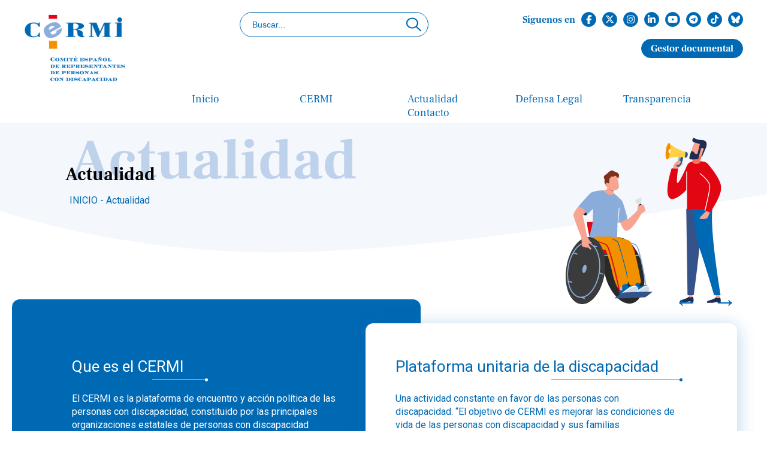

--- FILE ---
content_type: text/html
request_url: https://cermi.es/noticia/el-cermi-pide-al-defensor-del-pueblo-que-investigue-el-incumplimiento-de-las-universidades-publicas-de-su-obligacion-de-aplicar-la-cuota-de-reserva-para-personas-con-discapacidad-entre-el-personal-docente-e-investigador
body_size: 2768
content:
<!DOCTYPE html><html lang="es"><head><meta charset="utf-8"><meta http-equiv="X-UA-Compatible" content="IE=edge"><meta name="viewport" content="width=device-width,initial-scale=1"><link rel="icon" href="/favicon.ico"><link rel="preconnect" href="https://fonts.googleapis.com"><link rel="preconnect" href="https://fonts.gstatic.com" crossorigin><link rel="dns-prefetch" href="https://fonts.googleapis.com"><link rel="dns-prefetch" href="https://fonts.gstatic.com"><link rel="preconnect" href="https://back.cermi.es" crossorigin><link rel="dns-prefetch" href="https://back.cermi.es"><link rel="preload" as="style" href="https://fonts.googleapis.com/css2?family=Roboto:ital,wght@0,100;0,300;0,400;0,500;0,700;0,900;1,100;1,300;1,400;1,500;1,700;1,900&display=swap" onload="this.onload=null;this.rel='stylesheet'"><noscript><link rel="stylesheet" href="https://fonts.googleapis.com/css2?family=Roboto:ital,wght@0,100;0,300;0,400;0,500;0,700;0,900;1,100;1,300;1,400;1,500;1,700;1,900&display=swap"></noscript><title>CERMI| Comité Español de Representantes de Personas con Discapacidad</title><meta name="title" content="CERMI| Comité Español de Representantes de Personas con Discapacidad"><meta name="description" content="CERMI, plataforma de representación, defensa y acción de la ciudadanía española con discapacidad. Más de 800 organizaciones en comprometidas por sus derechos."><meta property="og:url" content="https://cermi.es/"><meta property="og:title" name="ogtitle" content="CERMI| Comité Español de Representantes de Personas con Discapacidad"><meta property="og:description" content="CERMI, plataforma de representación, defensa y acción de la ciudadanía española con discapacidad. Más de 800 organizaciones en comprometidas por sus derechos."><meta property="og:type" content="web"><meta property="og:image:width" content="800"><meta property="og:image:height" content="800"><meta property="og:image" content=""><meta name="twitter:text:title" content="CERMI| Comité Español de Representantes de Personas con Discapacidad"><meta name="twitter:title" content="CERMI| Comité Español de Representantes de Personas con Discapacidad"><meta name="twitter:description" content="CERMI, plataforma de representación, defensa y acción de la ciudadanía española con discapacidad. Más de 800 organizaciones en comprometidas por sus derechos."><meta name="twitter:image" content=""><meta property="twitter:image:width" content="800"><meta property="twitter:image:height" content="800"><meta name="twitter:card" content="summary_large_image"><script>(function (w, d, s, l, i) {
      w[l] = w[l] || [];
      w[l].push({ "gtm.start": new Date().getTime(), event: "gtm.js" });
      var f = d.getElementsByTagName(s)[0],
        j = d.createElement(s),
        dl = l != "dataLayer" ? "&l=" + l : "";
      j.async = true;
      j.src = "https://www.googletagmanager.com/gtm.js?id=" + i + dl;
      f.parentNode.insertBefore(j, f);
    })(window, document, "script", "dataLayer", "GTM-P96L9NX8");</script><noscript><iframe src="https://www.googletagmanager.com/ns.html?id=GTM-P96L9NX8" height="0" width="0" style="display: none; visibility: hidden"></iframe></noscript><link href="/css/chunk-009faf30.14cd78db.css" rel="prefetch"><link href="/css/chunk-02e81ac2.c8f5a561.css" rel="prefetch"><link href="/css/chunk-0a9eb0e4.7920ea00.css" rel="prefetch"><link href="/css/chunk-0acd1e24.696d978d.css" rel="prefetch"><link href="/css/chunk-12698e0e.6a0e5ee0.css" rel="prefetch"><link href="/css/chunk-1f3d6b2a.15b907c9.css" rel="prefetch"><link href="/css/chunk-24ab8fb0.f25ec83c.css" rel="prefetch"><link href="/css/chunk-25fb4402.55c3d95c.css" rel="prefetch"><link href="/css/chunk-2bf718d9.bb62fa30.css" rel="prefetch"><link href="/css/chunk-311bb150.74ca16fb.css" rel="prefetch"><link href="/css/chunk-32a6ce54.1e6ccb77.css" rel="prefetch"><link href="/css/chunk-36377605.37877dc9.css" rel="prefetch"><link href="/css/chunk-375157da.c80ee809.css" rel="prefetch"><link href="/css/chunk-3953bfa6.bce127d2.css" rel="prefetch"><link href="/css/chunk-3b991fb0.0baff1a8.css" rel="prefetch"><link href="/css/chunk-3c80d81b.73f6ad52.css" rel="prefetch"><link href="/css/chunk-3d7f58f6.6a0e5ee0.css" rel="prefetch"><link href="/css/chunk-405bec1f.ab969a43.css" rel="prefetch"><link href="/css/chunk-425224f4.2e936055.css" rel="prefetch"><link href="/css/chunk-443f28ce.6a0e5ee0.css" rel="prefetch"><link href="/css/chunk-44598697.eb67cd97.css" rel="prefetch"><link href="/css/chunk-50aeb5b6.117e96ee.css" rel="prefetch"><link href="/css/chunk-54e239fb.6a0e5ee0.css" rel="prefetch"><link href="/css/chunk-57514d02.425895b4.css" rel="prefetch"><link href="/css/chunk-591aaaa4.6a0e5ee0.css" rel="prefetch"><link href="/css/chunk-5adb8f14.969f13e3.css" rel="prefetch"><link href="/css/chunk-60cc87b7.e5f6e5f2.css" rel="prefetch"><link href="/css/chunk-6202e32e.052722c0.css" rel="prefetch"><link href="/css/chunk-62cdf37d.90ce1c40.css" rel="prefetch"><link href="/css/chunk-652bfef2.c7268ebb.css" rel="prefetch"><link href="/css/chunk-69666b9e.7253a462.css" rel="prefetch"><link href="/css/chunk-6a578ca6.6af1e0ca.css" rel="prefetch"><link href="/css/chunk-730ee852.78085d0e.css" rel="prefetch"><link href="/css/chunk-75efb5d0.4aeb7a53.css" rel="prefetch"><link href="/css/chunk-7964a7e6.c0d65087.css" rel="prefetch"><link href="/css/chunk-7d2f0fee.48cbe039.css" rel="prefetch"><link href="/css/chunk-7ffa7e42.0f3e1d06.css" rel="prefetch"><link href="/css/chunk-9689af8c.74155a6d.css" rel="prefetch"><link href="/css/chunk-9e029046.a376548c.css" rel="prefetch"><link href="/css/chunk-9f55a956.ba3fab18.css" rel="prefetch"><link href="/css/chunk-a84ffb02.5f252e0d.css" rel="prefetch"><link href="/css/chunk-ba55873c.b55ac24a.css" rel="prefetch"><link href="/css/chunk-bb6a7d30.6a0e5ee0.css" rel="prefetch"><link href="/css/chunk-c2e55586.0abd6771.css" rel="prefetch"><link href="/css/chunk-c6c0d12c.6a0e5ee0.css" rel="prefetch"><link href="/css/chunk-c7dacf28.57e90543.css" rel="prefetch"><link href="/css/chunk-dfa2a82e.01b213c1.css" rel="prefetch"><link href="/css/chunk-f0985702.3473210c.css" rel="prefetch"><link href="/css/chunk-f1dcc566.547b89ae.css" rel="prefetch"><link href="/css/chunk-f351e4e8.6b1de82f.css" rel="prefetch"><link href="/css/chunk-f41de4c2.71bf3a19.css" rel="prefetch"><link href="/js/chunk-009faf30.2ce46408.js" rel="prefetch"><link href="/js/chunk-02e81ac2.9decea7d.js" rel="prefetch"><link href="/js/chunk-0a9eb0e4.fbc7338a.js" rel="prefetch"><link href="/js/chunk-0acd1e24.c4ebe002.js" rel="prefetch"><link href="/js/chunk-12698e0e.107fa4d5.js" rel="prefetch"><link href="/js/chunk-1f3d6b2a.06009ec3.js" rel="prefetch"><link href="/js/chunk-24ab8fb0.afede977.js" rel="prefetch"><link href="/js/chunk-25fb4402.8d704eb1.js" rel="prefetch"><link href="/js/chunk-2bf718d9.3e1e7d7e.js" rel="prefetch"><link href="/js/chunk-2d20f8f7.95429942.js" rel="prefetch"><link href="/js/chunk-311bb150.11ef386f.js" rel="prefetch"><link href="/js/chunk-32a6ce54.abc50694.js" rel="prefetch"><link href="/js/chunk-36377605.4b1c9602.js" rel="prefetch"><link href="/js/chunk-375157da.5dfb0a87.js" rel="prefetch"><link href="/js/chunk-3953bfa6.f50f5271.js" rel="prefetch"><link href="/js/chunk-3b991fb0.df404a2e.js" rel="prefetch"><link href="/js/chunk-3c80d81b.b7de68b6.js" rel="prefetch"><link href="/js/chunk-3d7f58f6.f7adeb06.js" rel="prefetch"><link href="/js/chunk-405bec1f.aa508ba0.js" rel="prefetch"><link href="/js/chunk-425224f4.7c1c4f4f.js" rel="prefetch"><link href="/js/chunk-443f28ce.aee29281.js" rel="prefetch"><link href="/js/chunk-44598697.c04ee0ee.js" rel="prefetch"><link href="/js/chunk-50aeb5b6.c423398d.js" rel="prefetch"><link href="/js/chunk-54e239fb.d5d070c5.js" rel="prefetch"><link href="/js/chunk-57514d02.823dacf5.js" rel="prefetch"><link href="/js/chunk-591aaaa4.6c562bbe.js" rel="prefetch"><link href="/js/chunk-5adb8f14.3e2dc60a.js" rel="prefetch"><link href="/js/chunk-60cc87b7.c505233d.js" rel="prefetch"><link href="/js/chunk-6202e32e.801a6a68.js" rel="prefetch"><link href="/js/chunk-62cdf37d.7e583110.js" rel="prefetch"><link href="/js/chunk-652bfef2.9ed3a5f1.js" rel="prefetch"><link href="/js/chunk-69666b9e.9954ca96.js" rel="prefetch"><link href="/js/chunk-6a578ca6.2496aac8.js" rel="prefetch"><link href="/js/chunk-730ee852.c2042154.js" rel="prefetch"><link href="/js/chunk-75efb5d0.8a56909f.js" rel="prefetch"><link href="/js/chunk-7964a7e6.3205b448.js" rel="prefetch"><link href="/js/chunk-7d2f0fee.04bc5265.js" rel="prefetch"><link href="/js/chunk-7ffa7e42.e0d05e5f.js" rel="prefetch"><link href="/js/chunk-9689af8c.fa328fcf.js" rel="prefetch"><link href="/js/chunk-9e029046.ef24aba2.js" rel="prefetch"><link href="/js/chunk-9f55a956.7af2f51b.js" rel="prefetch"><link href="/js/chunk-a84ffb02.96e25d1b.js" rel="prefetch"><link href="/js/chunk-ba55873c.4fbe8d35.js" rel="prefetch"><link href="/js/chunk-bb6a7d30.01c755db.js" rel="prefetch"><link href="/js/chunk-c2e55586.6bb71cd2.js" rel="prefetch"><link href="/js/chunk-c6c0d12c.ad53d58c.js" rel="prefetch"><link href="/js/chunk-c7dacf28.2da4399d.js" rel="prefetch"><link href="/js/chunk-dfa2a82e.e1f01505.js" rel="prefetch"><link href="/js/chunk-f0985702.a98f3392.js" rel="prefetch"><link href="/js/chunk-f1dcc566.20fe0cbb.js" rel="prefetch"><link href="/js/chunk-f351e4e8.53a1e41e.js" rel="prefetch"><link href="/js/chunk-f41de4c2.1b80a04f.js" rel="prefetch"><link href="/css/app.f31e54c8.css" rel="preload" as="style"><link href="/css/chunk-vendors.6f600566.css" rel="preload" as="style"><link href="/js/app.45de28d6.js" rel="preload" as="script"><link href="/js/chunk-vendors.2d5f34a1.js" rel="preload" as="script"><link href="/css/chunk-vendors.6f600566.css" rel="stylesheet"><link href="/css/app.f31e54c8.css" rel="stylesheet"></head><body><noscript><strong>We're sorry but vue-3-pinia-grocery-app doesn't work properly without JavaScript enabled. Please enable it to continue.</strong></noscript><div id="app"></div><script src="/js/chunk-vendors.2d5f34a1.js"></script><script src="/js/app.45de28d6.js"></script></body><script async src="https://cse.google.com/cse.js?cx=b6511bd8a157642a9"></script><script defer src="https://kit.fontawesome.com/3500c0c80e.js" crossorigin="anonymous"></script><script async src="//code.tidio.co/ftxyck4id2qwshhvv3tzjgnm6tvaa1kh.js" lang="es" async></script><script async id="cookieyes" src="https://cdn-cookieyes.com/client_data/eeef0f0fa83712443d54a588/script.js" tabindex="0"></script><script async src="https://www.googletagmanager.com/gtag/js?id=G-8XLP1F9PZD"></script><script defer>window.dataLayer = window.dataLayer || []; 
    function gtag() { dataLayer.push(arguments); } 
    gtag('js', new Date()); 
    gtag('config', 'G-8XLP1F9PZD');</script><script defer>function loadScript(a) { 
      var b = document.getElementsByTagName("head")[0], c = document.createElement("script"); 
      c.type = "text/javascript", c.src = "https://tracker.metricool.com/resources/be.js", c.onreadystatechange = a, c.onload = a, b.appendChild(c) 
    } 
    loadScript(function () { beTracker.t({ hash: "2a62669e6abf2dcea5930c49e99b5628" }) });</script></html>

--- FILE ---
content_type: text/html; charset=utf-8
request_url: https://www.google.com/recaptcha/api2/anchor?ar=1&k=6LfcyNMiAAAAAINRhqesZs-eoax8Q67-rvu5Rahp&co=aHR0cHM6Ly9jZXJtaS5lczo0NDM.&hl=en&v=TkacYOdEJbdB_JjX802TMer9&size=invisible&anchor-ms=20000&execute-ms=15000&cb=ru03dmlz1hdo
body_size: 45024
content:
<!DOCTYPE HTML><html dir="ltr" lang="en"><head><meta http-equiv="Content-Type" content="text/html; charset=UTF-8">
<meta http-equiv="X-UA-Compatible" content="IE=edge">
<title>reCAPTCHA</title>
<style type="text/css">
/* cyrillic-ext */
@font-face {
  font-family: 'Roboto';
  font-style: normal;
  font-weight: 400;
  src: url(//fonts.gstatic.com/s/roboto/v18/KFOmCnqEu92Fr1Mu72xKKTU1Kvnz.woff2) format('woff2');
  unicode-range: U+0460-052F, U+1C80-1C8A, U+20B4, U+2DE0-2DFF, U+A640-A69F, U+FE2E-FE2F;
}
/* cyrillic */
@font-face {
  font-family: 'Roboto';
  font-style: normal;
  font-weight: 400;
  src: url(//fonts.gstatic.com/s/roboto/v18/KFOmCnqEu92Fr1Mu5mxKKTU1Kvnz.woff2) format('woff2');
  unicode-range: U+0301, U+0400-045F, U+0490-0491, U+04B0-04B1, U+2116;
}
/* greek-ext */
@font-face {
  font-family: 'Roboto';
  font-style: normal;
  font-weight: 400;
  src: url(//fonts.gstatic.com/s/roboto/v18/KFOmCnqEu92Fr1Mu7mxKKTU1Kvnz.woff2) format('woff2');
  unicode-range: U+1F00-1FFF;
}
/* greek */
@font-face {
  font-family: 'Roboto';
  font-style: normal;
  font-weight: 400;
  src: url(//fonts.gstatic.com/s/roboto/v18/KFOmCnqEu92Fr1Mu4WxKKTU1Kvnz.woff2) format('woff2');
  unicode-range: U+0370-0377, U+037A-037F, U+0384-038A, U+038C, U+038E-03A1, U+03A3-03FF;
}
/* vietnamese */
@font-face {
  font-family: 'Roboto';
  font-style: normal;
  font-weight: 400;
  src: url(//fonts.gstatic.com/s/roboto/v18/KFOmCnqEu92Fr1Mu7WxKKTU1Kvnz.woff2) format('woff2');
  unicode-range: U+0102-0103, U+0110-0111, U+0128-0129, U+0168-0169, U+01A0-01A1, U+01AF-01B0, U+0300-0301, U+0303-0304, U+0308-0309, U+0323, U+0329, U+1EA0-1EF9, U+20AB;
}
/* latin-ext */
@font-face {
  font-family: 'Roboto';
  font-style: normal;
  font-weight: 400;
  src: url(//fonts.gstatic.com/s/roboto/v18/KFOmCnqEu92Fr1Mu7GxKKTU1Kvnz.woff2) format('woff2');
  unicode-range: U+0100-02BA, U+02BD-02C5, U+02C7-02CC, U+02CE-02D7, U+02DD-02FF, U+0304, U+0308, U+0329, U+1D00-1DBF, U+1E00-1E9F, U+1EF2-1EFF, U+2020, U+20A0-20AB, U+20AD-20C0, U+2113, U+2C60-2C7F, U+A720-A7FF;
}
/* latin */
@font-face {
  font-family: 'Roboto';
  font-style: normal;
  font-weight: 400;
  src: url(//fonts.gstatic.com/s/roboto/v18/KFOmCnqEu92Fr1Mu4mxKKTU1Kg.woff2) format('woff2');
  unicode-range: U+0000-00FF, U+0131, U+0152-0153, U+02BB-02BC, U+02C6, U+02DA, U+02DC, U+0304, U+0308, U+0329, U+2000-206F, U+20AC, U+2122, U+2191, U+2193, U+2212, U+2215, U+FEFF, U+FFFD;
}
/* cyrillic-ext */
@font-face {
  font-family: 'Roboto';
  font-style: normal;
  font-weight: 500;
  src: url(//fonts.gstatic.com/s/roboto/v18/KFOlCnqEu92Fr1MmEU9fCRc4AMP6lbBP.woff2) format('woff2');
  unicode-range: U+0460-052F, U+1C80-1C8A, U+20B4, U+2DE0-2DFF, U+A640-A69F, U+FE2E-FE2F;
}
/* cyrillic */
@font-face {
  font-family: 'Roboto';
  font-style: normal;
  font-weight: 500;
  src: url(//fonts.gstatic.com/s/roboto/v18/KFOlCnqEu92Fr1MmEU9fABc4AMP6lbBP.woff2) format('woff2');
  unicode-range: U+0301, U+0400-045F, U+0490-0491, U+04B0-04B1, U+2116;
}
/* greek-ext */
@font-face {
  font-family: 'Roboto';
  font-style: normal;
  font-weight: 500;
  src: url(//fonts.gstatic.com/s/roboto/v18/KFOlCnqEu92Fr1MmEU9fCBc4AMP6lbBP.woff2) format('woff2');
  unicode-range: U+1F00-1FFF;
}
/* greek */
@font-face {
  font-family: 'Roboto';
  font-style: normal;
  font-weight: 500;
  src: url(//fonts.gstatic.com/s/roboto/v18/KFOlCnqEu92Fr1MmEU9fBxc4AMP6lbBP.woff2) format('woff2');
  unicode-range: U+0370-0377, U+037A-037F, U+0384-038A, U+038C, U+038E-03A1, U+03A3-03FF;
}
/* vietnamese */
@font-face {
  font-family: 'Roboto';
  font-style: normal;
  font-weight: 500;
  src: url(//fonts.gstatic.com/s/roboto/v18/KFOlCnqEu92Fr1MmEU9fCxc4AMP6lbBP.woff2) format('woff2');
  unicode-range: U+0102-0103, U+0110-0111, U+0128-0129, U+0168-0169, U+01A0-01A1, U+01AF-01B0, U+0300-0301, U+0303-0304, U+0308-0309, U+0323, U+0329, U+1EA0-1EF9, U+20AB;
}
/* latin-ext */
@font-face {
  font-family: 'Roboto';
  font-style: normal;
  font-weight: 500;
  src: url(//fonts.gstatic.com/s/roboto/v18/KFOlCnqEu92Fr1MmEU9fChc4AMP6lbBP.woff2) format('woff2');
  unicode-range: U+0100-02BA, U+02BD-02C5, U+02C7-02CC, U+02CE-02D7, U+02DD-02FF, U+0304, U+0308, U+0329, U+1D00-1DBF, U+1E00-1E9F, U+1EF2-1EFF, U+2020, U+20A0-20AB, U+20AD-20C0, U+2113, U+2C60-2C7F, U+A720-A7FF;
}
/* latin */
@font-face {
  font-family: 'Roboto';
  font-style: normal;
  font-weight: 500;
  src: url(//fonts.gstatic.com/s/roboto/v18/KFOlCnqEu92Fr1MmEU9fBBc4AMP6lQ.woff2) format('woff2');
  unicode-range: U+0000-00FF, U+0131, U+0152-0153, U+02BB-02BC, U+02C6, U+02DA, U+02DC, U+0304, U+0308, U+0329, U+2000-206F, U+20AC, U+2122, U+2191, U+2193, U+2212, U+2215, U+FEFF, U+FFFD;
}
/* cyrillic-ext */
@font-face {
  font-family: 'Roboto';
  font-style: normal;
  font-weight: 900;
  src: url(//fonts.gstatic.com/s/roboto/v18/KFOlCnqEu92Fr1MmYUtfCRc4AMP6lbBP.woff2) format('woff2');
  unicode-range: U+0460-052F, U+1C80-1C8A, U+20B4, U+2DE0-2DFF, U+A640-A69F, U+FE2E-FE2F;
}
/* cyrillic */
@font-face {
  font-family: 'Roboto';
  font-style: normal;
  font-weight: 900;
  src: url(//fonts.gstatic.com/s/roboto/v18/KFOlCnqEu92Fr1MmYUtfABc4AMP6lbBP.woff2) format('woff2');
  unicode-range: U+0301, U+0400-045F, U+0490-0491, U+04B0-04B1, U+2116;
}
/* greek-ext */
@font-face {
  font-family: 'Roboto';
  font-style: normal;
  font-weight: 900;
  src: url(//fonts.gstatic.com/s/roboto/v18/KFOlCnqEu92Fr1MmYUtfCBc4AMP6lbBP.woff2) format('woff2');
  unicode-range: U+1F00-1FFF;
}
/* greek */
@font-face {
  font-family: 'Roboto';
  font-style: normal;
  font-weight: 900;
  src: url(//fonts.gstatic.com/s/roboto/v18/KFOlCnqEu92Fr1MmYUtfBxc4AMP6lbBP.woff2) format('woff2');
  unicode-range: U+0370-0377, U+037A-037F, U+0384-038A, U+038C, U+038E-03A1, U+03A3-03FF;
}
/* vietnamese */
@font-face {
  font-family: 'Roboto';
  font-style: normal;
  font-weight: 900;
  src: url(//fonts.gstatic.com/s/roboto/v18/KFOlCnqEu92Fr1MmYUtfCxc4AMP6lbBP.woff2) format('woff2');
  unicode-range: U+0102-0103, U+0110-0111, U+0128-0129, U+0168-0169, U+01A0-01A1, U+01AF-01B0, U+0300-0301, U+0303-0304, U+0308-0309, U+0323, U+0329, U+1EA0-1EF9, U+20AB;
}
/* latin-ext */
@font-face {
  font-family: 'Roboto';
  font-style: normal;
  font-weight: 900;
  src: url(//fonts.gstatic.com/s/roboto/v18/KFOlCnqEu92Fr1MmYUtfChc4AMP6lbBP.woff2) format('woff2');
  unicode-range: U+0100-02BA, U+02BD-02C5, U+02C7-02CC, U+02CE-02D7, U+02DD-02FF, U+0304, U+0308, U+0329, U+1D00-1DBF, U+1E00-1E9F, U+1EF2-1EFF, U+2020, U+20A0-20AB, U+20AD-20C0, U+2113, U+2C60-2C7F, U+A720-A7FF;
}
/* latin */
@font-face {
  font-family: 'Roboto';
  font-style: normal;
  font-weight: 900;
  src: url(//fonts.gstatic.com/s/roboto/v18/KFOlCnqEu92Fr1MmYUtfBBc4AMP6lQ.woff2) format('woff2');
  unicode-range: U+0000-00FF, U+0131, U+0152-0153, U+02BB-02BC, U+02C6, U+02DA, U+02DC, U+0304, U+0308, U+0329, U+2000-206F, U+20AC, U+2122, U+2191, U+2193, U+2212, U+2215, U+FEFF, U+FFFD;
}

</style>
<link rel="stylesheet" type="text/css" href="https://www.gstatic.com/recaptcha/releases/TkacYOdEJbdB_JjX802TMer9/styles__ltr.css">
<script nonce="5huRa-j_SkfeoqjG9vAMzA" type="text/javascript">window['__recaptcha_api'] = 'https://www.google.com/recaptcha/api2/';</script>
<script type="text/javascript" src="https://www.gstatic.com/recaptcha/releases/TkacYOdEJbdB_JjX802TMer9/recaptcha__en.js" nonce="5huRa-j_SkfeoqjG9vAMzA">
      
    </script></head>
<body><div id="rc-anchor-alert" class="rc-anchor-alert"></div>
<input type="hidden" id="recaptcha-token" value="[base64]">
<script type="text/javascript" nonce="5huRa-j_SkfeoqjG9vAMzA">
      recaptcha.anchor.Main.init("[\x22ainput\x22,[\x22bgdata\x22,\x22\x22,\[base64]/[base64]/[base64]/eihOLHUpOkYoTiwwLFt3LDIxLG1dKSxwKHUsZmFsc2UsTixmYWxzZSl9Y2F0Y2goYil7ayhOLDI5MCk/[base64]/[base64]/Sy5MKCk6Sy5UKSxoKS1LLlQsYj4+MTQpPjAsSy51JiYoSy51Xj0oSy5vKzE+PjIpKihiPDwyKSksSy5vKSsxPj4yIT0wfHxLLlYsbXx8ZClLLko9MCxLLlQ9aDtpZighZClyZXR1cm4gZmFsc2U7aWYoaC1LLkg8KEsuTj5LLkYmJihLLkY9Sy5OKSxLLk4tKE4/MjU1Ono/NToyKSkpcmV0dXJuIGZhbHNlO3JldHVybiEoSy52PSh0KEssMjY3LChOPWsoSywoSy50TD11LHo/NDcyOjI2NykpLEsuQSkpLEsuUC5wdXNoKFtKRCxOLHo/[base64]/[base64]/bmV3IFhbZl0oQlswXSk6Vz09Mj9uZXcgWFtmXShCWzBdLEJbMV0pOlc9PTM/bmV3IFhbZl0oQlswXSxCWzFdLEJbMl0pOlc9PTQ/[base64]/[base64]/[base64]/[base64]/[base64]\\u003d\\u003d\x22,\[base64]\\u003d\\u003d\x22,\x22IU3ChMKSOhJCLAbCk2LDkMKRw7zCvMOow4DCicOwZMKhwpHDphTDpjTDm2I5wpDDscKtTcK7EcKeIGkdwrMGwpA6eDPDkgl4w7vCijfCl3lcwobDjSPDnUZUw4PDmGUOw7gBw67DrB/CsiQ/w6fCiHpjK1ptcW/DoiErM8OkTFXClMOKW8OcwpRuDcK9wrLCjsOAw6TCkBXCnngrBiIaFWc/w6jDmRFbWCvCkWhUwpHCksOiw6ZRKcO/[base64]/DnSLDkkvCo8Ocwr9KDjTCqmMIwpxaw79Dw6FcJMOsNR1aw5jCksKQw63CljLCkgjCtWfClW7CnjBhV8OyA0dCL8K4wr7DgRQ7w7PCqgLDgcKXJsKcFUXDmcKRw7LCpyvDrSI+w5zCtzkRQ3p3wr9YHcOZBsK3w4zCtn7CjWXCj8KNWMKCBRpedwwWw6/DgcKhw7LCrUtAWwTDmTI4AsO7XgF7RBnDl0zDuiASwqYAwpoxaMKAwpJ1w4UxwqN+eMO8Q3E9Ow/CoVzCoTUtVwU5QxLDmcKkw4k7w7HDs8OQw5tXwoPCqsKZDytmwqzCgQrCtXxOccOJcsKFwrDCmsKAwo7CsMOjXVjDvMOjb03DjCFSb0JwwqdSwrAkw6fCvcK0wrXCscK+wqEfThDDmVkHw4zCgsKjeTJCw5lVw7BNw6bCmsKyw7rDrcO+byRXwrwOwrVcaSnCp8K/w6YOwpx4wr9FewLDoMK+LjcoOTHCqMKXHsOcwrDDgMO4YMKmw4IfAsK+wqwywofCscK4aElfwq0iw6VmwrEzw5/DpsKQaMK4wpByRTTCpGMhw6QLfTkuwq0jw7bDgMO5wrbDv8Kkw7wHwpZnDFHDrMKcwpfDuEbCmsOjYsKuw7XChcKnW8K9CsOkajrDocK/QV7Dh8KhNsOLdmvCksOAd8OMw7RVQcKNw4DCg217woYQfjsmwp7DsG3DtcOXwq3DiMK/ER9/w4LDrMObwpnCk2vCpCFmwrVtRcOtbMOMwofCoMKEwqTChnjCkMO+f8KBJ8KWwq7Do19aYXVlRcKGUsKsHcKhwoTCuMONw4Egw5pww6PCrDMfwpvCsW/DlXXCpGrCpmofw63DnsKCMMKawplhYTM7wpXCt8OQM13CrX5VwoMXw5NhPMKSQFIgfMKOKm/Dghplwr4uwp3DuMO5fsKhJsO0woNNw6vCoMKfYcK2XMKkd8K5Ok80woLCr8KkOxvCsWTDssKZV24TaDo4OR/CjMOGOMObw5dwSMOgw6tuIlHCgwvCrHbCrFDClcOyeT/DhMOoJ8Kcw68ATcKGMRPCsMKhHg0SdsKGPQJAw4RYaMKbYijDkcKrwqTCoDZDY8K7QT8swqY6w5/Cs8KGLMKgdMKMw41ywqnDpMOAw4jDunk0L8OVwp1uwqPDtG8Bw6vDrhbDpMKvwrs8wrzDtS/CqT5Jw6BYdsKow5jDlkXDucKlwrfDncOHwqUiF8OowocTPsKXdcKBacKkwq3Drxx/w6VNRxw0P1APeQXDq8KXFyrDh8OYQsONw5jCrxLDjsKFICcsWsO9dyAhe8OwBAPDvDkrGMKXw6rCkcKUHFjDsFXDo8OUwrbCj8KoRsOyw77CkjfCisKTw4tewrMBPyvDhhc1wrNLwqVFLVtVwrrCj8KLPMOsb3/Dh2Ejwp/DncKFw7zDqhtew7bDocK1asKmRCJ1UjXDilUoR8KNwo3DsVQCL1t9RRjCmlnDgCg5wpwqGWPCkBPDiU5dEcOMw7HCr1/Dm8OYbE4cw6ttVkl/w4vDpsOKw4slwrMpw4QbwrvDrR03XXjCtGcZPsK7KcK1wqPDmBHCnSnCqwUgSsKxwqx3CmLCl8ObwoPCpyPCmcONw4/DjElrCz3DmAfDvsKfwrxww5fCinB2wqrDo0s/w5/[base64]/w6LDpnA+wpjDh11gw6HDoVdEUiXDumPCt8KHworDu8OVw7BkKgN7w4PCgcKZS8K7w5ZgwrnCmMOQw5XDmMKFDcOVw5HCv3wlw7omUCEuw4wUd8OsGyZZw7UdwrPCkE4bw4LCq8KhNQpxeCvDmA/Cl8O7w6rCvcKGwpBwLn5nwo/[base64]/[base64]/[base64]/[base64]/DgUERcTlZwqh2w5TCicOcwrEiT8K6G0hwDsKWGMKpXMO+woVgw4p6R8OHMEhhwoDCt8OqwqLDvhB2d2PCmT5iP8KLQjHCjh3DnWXCusOjQcOhwozChcOddsK8bB/ChMKVwqNzw4ZLYMOBwqPCux7DqMKJMwRTwr5CwqjCmSHDmB7ClQkGwqNyMSnCmcODwozCt8K1T8Orw6XCsAbCjGF4XUDDvSVxSBlbwrXCgcKHd8Kyw4pfw6/CvEHDt8OvRxzDqMOOwoLCvxt0w45dw7DCpU/CksKSwrQXwrhxOxzDs3TCnsKZw5BjwofChcK2w73CjcKJFlsIwrbDoEF3IFjDvMK7F8OnYcKfw71eG8KYOMK9wokyG2h5EDl2wqHDhl/[base64]/[base64]/[base64]/DvXtRacO1w4vDucKMw6PDlsOPecOMwoHDrcOKw7TDsBd8VcO6blbDpcO9wossw6rDpcO8JsKqTDPDpifCrkRtw5/CicK9wrphaG84EsO9K3TClcO8wrzDtFhSYsOUbCjDhlVrwrnCh8K8QQDDo1Z1w6HCkiPCvBVXBWXCjB0hO1sQOcOOw6/Dtg/DucKoRGo+wqxKwprCmW9dBsOYI1/[base64]/DnMOuwqAEwoXCtcOeVEFqYMKHw4DDjGnDtjjClD7CrsK4JzJsMWs7aWtqw70nw4Z4wr3CjcKcw5Rvw5zDjB/[base64]/[base64]/Dl8Otw6vDscKAw5QvJsK6TcOHw71ewr3DnXPCncOGw4LCjHjDllR0ES3CqsKawo8OwpXDhULCt8KKScKjKsOlwrvDkcOPw7ZDwrDChGzCuMK7w7bCpH7Cv8OFdcO7NMOTMUrChMKBN8KQY2J+wpVsw4PChk3DncOQw4FOwpw0BHhVw6/DvMOFw4DDkMO1wr/DrcKLw7YewqtKJ8KGd8OIw7HCtMKAw7rDlcKBwqkmw5bDuAJYSXATdcOIw6Ybw6XDry/CpwHCuMOXwrLDhEnDuMO9wodGw6bDkWzDqTZPw75OQsKmcsKbT2jDqsKgwpoJK8KNDCYzbcOGwp9sw4rCtGfDrcOkwq16K1c7w4w5V0l+w6JUesKmIm3DpMKQaGLCrsOKFsK0J0HCuhrCo8Okw7jCg8K0Hi5vw5duwpRufgVcJMKcNcKKwq/CkMO5Mm/[base64]/CgMOrHkgua8Oaw7rDkmoTUMKNw6DCvUPDscOlw4siJHtcwp/DlHDCt8OvwqAowpDCpMK3wpbDiBhlfnLCl8KCKcKAwr3DssKgwqAVw4/CqsKxN3PDs8KoZDDCnMKXUgHDvgDCj8O6dzXCvxXDqMKiw6R9G8OHQcKnL8KEDzDDusOSb8OCJcOqY8KpwpLClsKrejssw6fCs8OAVFPCuMOaM8KcD8ONwodfwoNQUcKNw7zDqsOgUMO6HSnCvEDCucO1w6gbwoJew5FDw4HCrXzDh2jCgTHCqzDDgsO2dcO8wo/[base64]/wqnDhcO8worCjMOTPQEMw4NIwrpAa8OeCcK/QMOmw4gbacKzIxTCpH3DhsO/[base64]/H8KmCzzCpMOww5hcw7LCiW4ywrnCoUFwwp3Dih5Pw547w7RhOU/[base64]/w6TDmFsaw5fCssKNw5srw47CtV1HGcOhZiDDn8KhKsO1w49lw4w3PiTDg8KYCGXCq2ZLwqw4bMOpwqfCoALCjMKtwrh1w4HDrAYSwrA/[base64]/Cr3LDmcOLw6cWwo/DkSrDkcOSw4VDwrUJwoLDhMKqP8Kjw4tkwpnDt1DDsz8/w6HDtTjCkALDiMOkCMOQTMO9HWBjwrh9wrwvw5DDnDdeYRAmwp5TBsKPLm4owqnCmUoiGGrDr8OEcMKowqZnw7HDmsOwccOQwpPDqMKEPFLDkcKcUMK3w6DDrEERwptrw4/Cs8KAYgwawqDDsDUXw6jDgEDCmD4CSG/[base64]/w5nDszrCoMOHw48aLsO/wpfClVk3UsKiDW/[base64]/CrXzChjnCi8OFwpzDsRvCvmPCtMK1wobDv8OtFsOOwp9rB1MsZWvChmLCsk1Nw63DucKRUA4pT8OAwo/Cuh7CgiZPw6/DlnVsLcOBC2nDng/[base64]/J8O8bFx3wqzDmTfCi8O2wqrDuMKDO8OlwqrDoGFMScKTw53DocOfU8OSw6LCosOEGMOTwpp7w7snZzgfbsOwGMK1wp0rwoE+wq1zTnBJLWzDnEPDsMKrwpUqw4QDwp3DlXxROlXChFw1DMO+GUVKd8KoI8K5w7nCmsOqwqXCgVIyeMOywo/DqMKzbAnCpCMPwoDDv8O0AsKJOmsqw5zDoyonWytYw5MswpolbsObDMKnITnDkcKyU3/DjsKIA3DDh8ORGyRSACwPfcKKwqsNCG93wotmVj3CilJzFRldT10BZjTDh8OzwqfCiMOBRMO9CEfCozzCksKLG8K9w5nDjgYaCDQAw57DmcOseWjDkcKfw5ZId8Oqw4YbwoTChyTCiMKmQiBOcQ4ARcKLbH8Cw4/CpyTDs2rCoG/CscKuw6/DmGx8UBQGwqvDg09xw5h8w4AJRcOORBzDs8KQWMOEwr1bb8Ogw4fCm8KgQiLCrsOcw4BIw5LCjsKlRjgnVsK1wpfDosOgwqwoKgp+CDswwqHCkMO+w77Dn8ODV8O8C8OywpnDhcOLCGlGwqs/w7h3DWxUw7zDuB3CnxZvLcOVw51vJHR3w6TCtsOBRWrDiS9TXSZFT8OtT8KAwqPCl8K3w6kdVMOLwqrDiMKbwrsLMFgBf8Kxw4dNfsKpGTPCl0DCqHUZcsOew6LDkFFdT2sBw6PDvE0MwqzDpncudFkGMcKfeyZZwq/[base64]/CpALDhFIOw5Vsw6NOeB09FsKrwpNWEgXCtyPDk3UqwpZYfDLCt8Onf1fDrcKTIVHCj8O2w5BzM2cMNBA/EEfCgcOrw7/Ci2fCssOPQMKfwqI/w4Y7UsOIwqJXwqHChMKuMcKEw7how6dnT8KpZ8Oqw5huA8KKJMO3w4xmw64yVWs9U3MaX8K2wqHDrTDCg342IWXDmcKxw4nDkMOLwrXCgMOQFT96w5YBA8KDA3nCm8OCw7Jmw7LDpMOvMMO/w5LCj3gTw6bCjMO/w5lPHj5TwpTDv8KQcSlJYlDCj8OuwpDDpktmO8KAw6zDl8OEwo/DtsKMHx/CqH/DtMONT8OXwr1TWXMIVwvDnWh3wpzDlVRaL8OdwrzCocKNS2Ejw7Egw57DnXnDlU8vwrkvbMO+PR9Tw4bDu17CsyEfZETClU9kT8Kyb8ORwqbDgRAUwqtqGsOVw4LDq8OgDcKrw5TDi8Kswqhuw5cYZMKTwovDg8KEHidnVMO/YMOeHMOywrgycSdZwosSw7w2fAgFLG7DmhtjKcKvMnUhV1ggw4x/fMKWwoTCvcOYN10gw6lLKcKZC8KDwpMra3fCpkcPJ8KrVjvDlcOSNsODw5NALcKBwp7DnDQ0w6ANw7djdcKuPg/CmMOnGsKjwrnDqMOFwqgldG7Cn0rDgz4qwoFTw53Ci8KkfmLDvMOoEW/DtcOxf8KLUQvCqwFDw7FFwqPCoj9wOsOVNQEPwpUFc8OYwp3Dlx/CsGnDmhvCqcOAwr/[base64]/P8OcwodqRy58V8Kww6nCjMKrZsOGK2paJsKPw7tBw6vCtmJBwqDDssOvwqEowr5Ew4HCvAbDvF/[base64]/CuCceWcKeBMKsT3/Ch8K7wpPCvl7DpMOww5RrbjhzwqZsw7LCj3xNw77DuFsORxbDh8KpFSBhw7ZawpE4w6TCnS5Bwq3DnMKJdQ4XMwJYw7YOwpvCogU7csOeagwRw5XClcKRVcO4Ol/CocKIW8K0wqnCtcKZMncDcwoFwoXChAstwqLClMOZwpzCr8OoRCrDrXNRcC0QwonDrcOoeR0mw6PCjsKkeDsWRsKebUhIw7lVw7ZkHsOYw6hqwr/[base64]/[base64]/bsOFw4HCn8KgNUvDqi5BSQLCgCLDnsK6wpLCkx/CjMKnw4vClmnCkhLDnUB8QcOZSUEANx7CkB9QLGkewrnCkcOCIk9qXRnCpMOowpEJMnEtSDTDqcO6wpvDk8O0w4PCjADCpsKSwp3Cukk8wqjDvcOhwpfChsK2VHHDoMK0woBzw4M/wofDlMOXw7RZw4lwGClHEsOvNAnDgh/CgMKHccOoKMKRw7LDocO6C8OJw65YCcOWDFnCsgcLw5MCdMO8WMKMW3QXw44mE8KCMWzDoMKlByzDn8KBE8ORb2vCjn0uGzvCsV7CvnBGHcKzIm9ZwoDDl1TCl8K4wrU8w5M+woTDrsO6wpsAUFfCu8OUwq7DtTDCl8KtTMOZw4XDq2/Cun3Du8OIw73Dsj5CP8KneCXCph3DhsO3w4LCtSk5c1HCiWHDqMO8VsK1w77DjBLCo2/CgD9qw43Cs8K9VHPCnTY0ZUzDgcOnVcKLNFzDiwTDvsK/dcKvHsOkw7LDsWYpw4nCtcK4KS5+w7DDhg3CvE1xwqoNwoLDlWw0HzTCpCrCtgEvJFDDviPDr1/CkAfDgjslOR5hAhnDpyMaTEEawqEVNsKcBwolZ1/CrmFnwo0IAMO6L8KgR3F3Z8OzwpHCrmFeQMKWSMOlQsOPw6kyw6hqw7jCjlJawpt5wqvDhyLCvsOuNXvCty0Gw4fCgsO5w6FYw5JRw7JlDMKKwqpZwrjDs3DCiGFib0J8w6/[base64]/YyXDqGnDgTMRXxDCsMKIdlVsw5nDgk3DnlHCpA5MwobDk8KHw7LCmhEkw4kLUcKQDMOMw5/Ch8ObVsKnU8KVwrTDqsK9dMOFIcOIW8OawoXChMKMw5APwoPCpxg9w6FAwrkbw74Hwr3DgAzCu0HDjcOVwrzCv2ENwqbDocO/IE5cwoXDo3/DlynDmVbDn29Aw5MHw7QJw4MSMjgsOWx5ccOSDMKFwpw5w4PCtGF+FTUtw7PCr8O/KMO3VVAYwoDDlMKBw7vDtsOXwp82w4TDvcOpK8KUw5/CqsKkQl8nw4jCqE3CmDHCgVXCuzfCtETDnkENVT4qwqBhw4HCskh8w7rChcOIwrXCtsOYwp8EwqEsEcOmwp5+Ll8uw6BjN8O2wqtAw4wGCFxYw5QLWTjCp8ODHw1Rw6fDmBLDusKQwqXDt8KrwpbDr8KkBMODccKhwrQ5BhtZIgzCsMKZaMO7fcK2C8KMwqDDg0rChA/[base64]/DqETDtcKaC8O8wrQbc8K+w45uwr80UcONTMOYSUfChmbDh1rCjMOJUMOTwrpBacK0w6sVTsOgMsO2fw/[base64]/[base64]/IkTDkMO5w5zDmj3DrMOuDU7DhsKCwqNBw7sQbREKSW3DkMO1CMOBa2YOCcObw6EUw43CvArCnEATwozDpcOZJsKYTGDClTQvw7gHw6vCn8OSFmLDun09M8O3wpbDmMOjWcOYw6/[base64]/wo4OwrdyGSQBT8K0HljCo0pMWMOOwo4vw4ZtwpjCpwDCuMKRPn/[base64]/Dtk0LDMKONibCrH0fwq7Dq8KGecK4w7LCsk7DvsKxw7R/wqRGFsKuwr7DqcOtw5Z+w6jDo8KRwoPDlSPCqhjCljLCscKXw5vCiinCkcOyw5jDoMKUfGwgw4ZAw69pX8OWSCbDq8KoJzLDjsOtdHfCv0nCu8KCXcOhO1EnwrXDqUwew4BdwqQew4/DrgnDu8KzFcKnw7YRRAwtAMOnfsKGD0fCq3h0w40bQ3pvw5HDqcKjZFLCglPCosKCI0bDuMO/Qk58AcKyw6/ChTRxw7PDrMKhw7DCkH8recOoQFc3cR4aw6QPMEBZWMO0wp9LPXdADErDlcK4wq/[base64]/w65/McKzGWIzLsOmwpjCksKsbsOgw5g7K8OFw64qUmTDp2jDisOVwrxzesKHw4kpPSsCwoERMcKDR8Ogw65Me8KyL2k8wonCmsOewppCw4/[base64]/E8Krw48KVcKqAA4UbytWJ0vCilIfYsOGGMO2wrMuK2kTwpY3wo3CtUkEBMOSNcKAfzDDoQVKf8OTw7vCgMOjLsO7w7t7w7zDjy0aN39rEcOYH17CoMKgw7YUOMOiwoc0BGQTw4TDoMOMwojDocKaHMKBw502XcKkwr3DnQrCi8KREMK4w6I0w7/DhBY7clzCrcK6DW5DGcOWDhVoBAzDjlrDr8O5w7/CthUOEyQscwLCt8OeXMKAazMpwr8LL8Obw5lSC8OCP8OBwppPXiMmwoDDvMKTGWzDusK/wo5Gw6zDs8Oow6rDpWDCpcO3wo57GsKEaGTDqsOqw6XDhTF/IsOtwodhwrvCqEYxw5rDusO0w6/DhMK2wp4Dw6vCtMOswrlAOEBUCkMebyjCo2ZBFjBZZHUQw6MAw5hVKcOCw4E/[base64]/[base64]/ChDDlMKVCELDqMKQKMOGw4sJw7xkf2Qww4wZFArCqcK9w5LDnX1GwpFlbsK0G8OoMsKSwrNIF05RwqPDkcKAKcK/w7nCicO/TEl2T8ORw6XDlcK5w5rCtsKBQGjCp8OWwqjCrWPCvwfDuQ4XdwvDhsOCwqwUHcKnw552McOrZsOWw7Z9ZGnChyLCtkfDj2jDu8KLABXDuiosw5nDgh/CkcOwVlptw5bCjMOlw4EBw4EoDVJXXRttAMK6w6FMw5Umw6nDoQ1cw6gbw5dqwp0Pwq/CscK4EcOvA2taKMKuwpoVEsOnw7LDhcKsw5lHbsOuw5ZwMHBzfcOHO2HChsK9w7drw7ALwofDpMK0GcKuMwbDhcOZwpd/[base64]/CmkNbfcKjw44tw5vCq8OpFSNBw7TDuyBYw7ohQHTCnXVsLMKew5Vnw7/DrsOpWsO6CH3Dpmhcw63CssKBdVxdw4DCu1kHw5XCsVPDp8KMwpshJsKNw7xBT8O0JybDrDJ9woBNw7sOwoLCjzfCj8OtGk/DjzTCmV3DgCnChh1qwqAdAk3CqV3DvEwIKMKWw5nDl8KAFCPDqkwjw5jDi8OJw7BHFW7Cq8KxAMKff8OnwrFhQxjCs8KGNjvDr8KrBHcbTMOswobCqSjCl8Kqw5fCln7CrSwDw5nChMKXdcKaw7DCisK7w7TCnWPDsRAiZMOdSn/CimLCimspBcOEJhcpwqh5FDp9HcO3wrPDpMK0X8K8w7nDh3ojw7cHwr7CkUrDqsOYwrcxw5TDpSvCkADDvB4vYsOee2zCqCLDqW7Cv8OEw64Pw7LCv8OJaQHCqjkfw6UdTcOGI2rDom4ue1rDhcKheFJQwr5Jw5V8wolRwohrRsKeN8OAw6cZwoZ5A8KvbsKGw6ozw4/DkWxzwroMwo3DqcKyw5rCgDF0wpPClMOdOsOBw77Co8OhwrUYZDluJ8OVZMK8M1Yow5MoCsOIwq7DlzsCHyXCu8O3wqlhMMKqbAPDisKUFF1/wpFuwoLDrEzCjHFkFg/ChcKCGsKCw58oXBViOVAnScKGw4x5HsOFGcKpS2FEw53Ds8KnwpgCFkrCrw7DpcKJOCBjYsK7EBXCrVDCn0FoYRE3w4DCqcKEwrHCv1bDvMONwqoROcO7w4HCvF/DnsK/dMKbw6c2RMKew7XDnwvDoADCvsKswq/DhTHDssKvB8OIw5fCjiscAcK1w59DTcOGeB9LQcK4w5gAwpB9w4PDs1UHwrDDnFNZR1EnaMKJPyg5FgLCpFpBUQtKOScIORrDlSjDuVHCgjfCrcKINAXDkxXDrWwcw77DnAUKwqA/w53Do3jDrlJuDkPCuV0BwovDgH/DuMObe0PDk0Fuwo1Rbm/[base64]/Cp8OsfGzCvMOQw54sw5lZw4IGw5YAw6XDsFfCmsOZw7TDgcK6w7DDhcOow4NSworClwnDl3YdwrPDqxbCp8OTGCsRUhXDkFbCpjYuFnlPw6TCsMKIwr/[base64]/ClcOBw4l7VMKpwojDvkAUwoJqw5TCqEzDkWFtwp/DnB43M1VuAS1hXsKRw7MJwq0MGcOWwpMrwrlqVy/CvMKCw7dpw5InDcOYw6XDsB0JwqXDllzDjgV3Amg5w4YmW8KbLsKTw7cjw7sFB8K+w7jCrEzCjB3CgsO0w5zCk8K5aiLDpynCqgRcwqwew4ppJAoDwozDjcKGYlMmfMO5w4ZaGl17wrd7Hh/[base64]/wpQUZ39lXy7DhknDucKnw5U9WXJtwrXDpQvDpwBOcRAPWMOZwqhgMTplAMOlw4nDjMOeVMKmw51xHUAiDMOzw6N3QcKUw57DtcO4NsOHPyhBwojDiUzDhsO/ORvCrMObCUIvw6XDkSXDkkDDsEc/w4B1w58DwrI5wpDCuyzChAHDtwh3w582w4saw6/Dp8KFwrbCvMOYHVvDgcOgRnInw5BIwr5HwqBVw6UnH195w6/DtcOhw6PCt8KfwrlvVkp2woJzZ1XCmMOSwrTCqsKkwowZw5cwJ35PFAdXf0B9w59XwrDCm8KRw5XCrgjDp8Orwr/DtV1Bw7ZCw7F3w53Dug/[base64]/TcKDw4jCqMKOc37Ch8KvLsOxWjIrC8OPTDFDH8O6w44hw5XClSrCgUDDtytTbnosMcOSw43DrcK4P27DssK2YsOfPcO9w7/DvApyMh1GwpbCmMO9wp97wrfDi0bCuyLDiHk3wqnCqU/[base64]/wpwrS8Onwol6wrzCvcO/[base64]/DvV1HLE4OLmPCvkPDsMOfw4NkwpEUDsKQwrjCnsOQw58Rw4ZRw585wo17wqdVDMO+AMK+LMOQV8KswoM0CsOAZsOVwrjDrBXCk8OULmPCr8Oyw5FGwoZhWXhTSC/[base64]/Dm8KqOQ0UellHHMO3VkrDssK0KCTCtzY2RsKkwrjDu8O9w4oQZMOiK8K7wo0Mw5wnegzCjsOrw4jCjsKQdioPw554w5vDn8K4McKhN8OJa8KfeMKzF2EowpU3WnQXUSvCiGxaw5TDtQltwr1LO2VwSsOmLMKNw7gNHcK8AD0nw6x2NcOrw58IWcOqw41Jw7gqHH/DrsOhw75LOsK7w6h6XMOWWhnCq0XComXCiQTCmB7DjyZkdMOMcMOmw4sAJxJiQMK7wqnCrmg1WsOvw7prGcKXFsOYwp4ew6MjwrEOw5jDqFHChsO+aMKRTsOlKy/CsMKNwphWHkbCh3dDw7MOwpfCo0E0w4QCa1hrfEXChg4UX8KMMcK4w4l0T8OFw4LCvcOdwqIPFQrCqsKwwo/DjMKre8KfC0pKK2MswoAfw6Qzw48swrfDnjHCiMKSw60AwpNWJsOrGC3CrAt5wpTCnsOcwrjDkibDglFELMKaf8KaF8OVaMKeX0zCgBMzMgs1Z0TDihV+wqrCv8OyZcKTw6QReMOoKMK+AcK/[base64]/CnHnCjil9w5zCnQdowpQzUB0Jd17CkcKbw5PCr8K8w5odBjPCgyZLwo1nIcOWXsO/wp7CjhMQczzDiX/DtHUOw7www6LDsDZ4dzt6NcKEw4xjw4F7wqA4w5XDvXrCgU/CnMKywo/[base64]/[base64]/Ds2PDlm9Zwoxlw5JNwrp3Z8Kgw57DicKLL8KPwr7CogTDjMKsNMOvwpPCocOXw4bCp8KKw5diwp41woJBbwLCpyHDvl8aV8KqcsKIUMKgw6XDuQNNw6lZTD/Coz0tw6wwDyDDhsKrwozDhcKFwpHDgSMaw6LCmcOpKcOWw7d8w6AxOsK9w7wsIcO2wobDj2LCv8KswonCtF48EcKRwqZyZS/DkcKdFHHDh8OdAntqcD/[base64]/DqWpFwprDssK4wr0LJcO5fFPClMK3GlPCs2c0YMOgOsOAwofDmMKeQ8KTMcOUUyR0wqDDi8K5wqHDqsKcAw7DpsOkw7BKJsKzw57DlcK2w5Z4UBLCqMOLVVMPRwvCgcOYw5TCmMOvWAwiK8KWIcOOw4AYw5wQI3fDj8O3wqhUwrHClWTDsj3DssKWEsK/QRkzJsO9wp0/wpDDgjXDs8ONUcObVTnDtMKmcsKUw6whQB4QFkhOesORWVbCtMOJTcOZw6jDsMOmOcOgw7powqLChMKcwo8Yw5EuG8OTEy1dw4FxXcK5w7hqwqopwprDucOZwonCmAbCtcKia8Kkb1J/alNQV8OgWMOFw7pfw43CsMOTwrLDpsKBw57Dg2YIVxUkHHJtUThOw5fCpcKWCcOJdT/[base64]/[base64]/VXDCjMKVwoXCszPDiyFCwpTCosKRIsOewrXCm8O0wo1Hwr52dMOlIcKZYMOuwqfCuMOww4/CgxHDuCnDqsOOE8KJw5LCrMOYcsOEwr54S2PClUjDnXdmw6rCswF5w4nDocOVBsKPScORO3rDli7CtMK+DMKRwqssw5/Cl8OJw5XDjj89R8OEVX7DnCjCmWXDmTfDmmJ6wqE7PcOuw7DDh8Kpw7lQYhnCl3VkGkXDl8OCTMKZdBt7w5QWc8O9d8KJwrbCv8OqFCPDscKlwoXDk3diwrPCj8O7E8OedsOtECTCosOvMMObUzFew61PworDiMOjJ8OvJsKcwpLCrzrCoHwHw73DhDnDtCNGwp/[base64]/SRfCoMKrwpR0T8KHwqM/QsOYwp5QwprChgB4PMKYwonCucOTw5J2w7XDuFzDvkcfFTIgXW3DhMKdw5Jffl0aw5LDssKZw7PDpEPCpsOheEsTwrHCjXlwR8KBwr/CqsOWVcO3BsOYwqTCo1JcBnjDrxnDi8O1wonDix/CsMO5ITfCsMKHw5QuVXTDjnDDkw3DkhDCjRd1w6HCgmx3VBkiFcKCWAtCQQTDi8ORR2gnHcKcFsOcw7hew45HfsK9SElrwrfCqcKnHjrDlcKucsKSw6x4w6A0XCIEwrjCliTCoQMuw7gAw5gfEcKswoJoSQHCpsK1Wgwaw7zDvsK5w6nDrcOXw7fCqQrDuU/Cjg7DizDCkcK/W27Cp1QJA8Ktw7Atw7bCi2/CjsOqHlbDh1zDq8OcBsOxJsKrwpvCiFA4w6E1wo00DcKtwoh7w6HDoi/DrMOlEGDCkCAtQMOMQyfDmQoZCB9iRMK2wpTClsOmw5lnK1nCgMKxEz9Ew4AzElnDiXPCisKMSMKgQ8O1SsK/w5XCiizDlWHCvMOKw4d9w5BSFsKWworCjh/Do2bDuUvDpW3DlgTCsUTCngE+UlXDhSgddj5ibMKKSiTChsOfwqXDhsOBw4MRw7JrwqzDvkHCmUZYa8KVPgozdBjCscO8Ej/Dj8OZwqjDuy98PX3CvsKYwqZkXcKuwrIhw6QJCsOtdxYLLMOpw7Z2XVhewqguR8O0wq8MwqNnDMOuRhnDl8Ohw4s0w47CjMOoGcKrwqZmacKNUx3DvVbCsWrCvQZ9w4YNfBlwOULChAoOacOGwoJZwofCoMKHwr/DhGUfG8KIX8OPBCV6NcOcwp1qwpLClm9jwpoAw5B1woTCm0ByJzcrBcOWw4DDnQzCl8Knw4HCqgvCo1zDrmUUw6zDlRRww6DDrDMEMsOrHVdzLcK1AcOXHSXDscKIM8OPwpTDlsODGhBJwpoMbRIuw5hww4zCssOhw4PDoT/[base64]/CowNbIUQUwq4hRnvDm0g+w7/CjcKnw4MZwobDlcOtwojCt8KAGTDCinXDhyzDh8K5w5pNYsKCRMKLwoNjACTCim/Dlns3wr9dHjbCg8O4w7DDtBQIIy1Zwo9owqF6wqVrOjvDtH/DtUZiwqd6w6k5w45+w5bCtXbDnMK2w6LCo8KrdjYjw5LDn1PCq8KBwqHCuSvCoFIbDWVMwq3DqBHDrh1dLcO3ZsOUw6otFsOmw4nCtsKRZMOEM2dbNgMgQcKKdMKfwoJUM0/ClcOTwrwgKy4DwoQKdhPDikPDk2onw6nDlcKZDgXCsCdrf8OqOcO3w7/DuxQ1w693w4HCqzlmDcK6wqHDkcOQwo3DjsOrwrNzEsKKwoJLwpXDokdadx96EcKAwqfDtMKUw5/CncOTBWoAZAlKBsKbw4pMw6lVwr/DocOVw5/Cjn52w4NzwpPDisOdw67ChcKRIkwwwoYODhUEwq3CsT5UwoQGwo3Dk8Ouw6JjYSowQsORwrJjwogVFCpZQMKHw4BTago2bQ/DnknDgSNew6DCtUbDvsOpNGZ2P8K/[base64]/DgsKDwpnClQPDr1tTTsOfw4kqMRDDosOmwpAQHCpFwps4csKiew/Cuxxvw77DmwnDu0dhZWMjOz/Cuwkqw47DvsOhJkx1HsK1w7lXWMKhwrfDkXACTV8hXsOSScKFwpbDmcOQwq81w63DpCrDqsKWwokNwotsw6AhX3LCsXIww5vDtE3DlMKTEcKQw5U/wonCh8KafMO3WMKZw5xpZnXDoS9zfsOpY8OjMsO6wr0kJDDCrsOAScKiw5LDosObwowrOg5yw4/Cj8KCI8OnwoguZgXDrQLCn8KEcMOzCEIBw6TDosO1w5c/RcOvwq1MLcOww55OJ8Kuw6ZGTMK6fjU3wrhbw4TCg8KvwoHClMKoTsO4wqvChlxbw5HDlETCocOFJsKTK8O4w4wCJsKvWcKMw6M/EcOow7LDqcO5XUQQwqtcLcOFw5F3w61fw6/Ds0XCsS3CgsK3wp7DmcKSw4/Con/CtsKTw4zDrMOLbcKlBG48FxFZJEjDmwcGw6XComfCkMOJZywKdsKQDhHDugDCp0LDpMOEaMK+SR/CqMKfPyfCnMOzPcOWL2XDsl7CoCjDrhRqUMKKwqlcw4DCusKtw6PCqE7CqlBOPAF1GDVYTcKHAR5zw6HDrMKXAQ8ZBMKyAiNIwrfDgsKawrtPw4rDkSHDrz7CgsOUGlnDlwkvCjcOPHgawoI5w5LCoSHCr8O7w6rDu1kfw7/DvXJSw5vDj3YfM1/CrWzCoMO+w6Isw7PDq8O/w7/Di8K9w5ZUGQEGJsKVG3opw5DCn8OrKsOIIsKMCcK0w7bCvBwiIsOoUsO2wqt+w7nDnjPCtAvDu8K6w53CuWxeI8KgNkFWDQrClcO9wpcGw4/Cs8K1PwrCsys5ZMOlwqNbw7duwphPwqXDhMK1WX7DtcKgwpHCkEPCi8KnScK2wrFgw77CuXLCt8KSMsKrEA\\u003d\\u003d\x22],null,[\x22conf\x22,null,\x226LfcyNMiAAAAAINRhqesZs-eoax8Q67-rvu5Rahp\x22,0,null,null,null,0,[21,125,63,73,95,87,41,43,42,83,102,105,109,121],[7668936,910],0,null,null,null,null,0,null,0,null,700,1,null,0,\[base64]/tzcYADoGZWF6dTZkEg4Iiv2INxgAOgVNZklJNBoZCAMSFR0U8JfjNw7/vqUGGcSdCRmc4owCGQ\\u003d\\u003d\x22,0,0,null,null,1,null,0,1],\x22https://cermi.es:443\x22,null,[3,1,1],null,null,null,1,3600,[\x22https://www.google.com/intl/en/policies/privacy/\x22,\x22https://www.google.com/intl/en/policies/terms/\x22],\x22AoXvZl0dU4WJDzne+8XFUO8AgKc1T5mo6dJMT4/YGJE\\u003d\x22,1,0,null,1,1763248763757,0,0,[232,21],null,[166,32],\x22RC-4W9CVZuWsM4NjA\x22,null,null,null,null,null,\x220dAFcWeA5p9VZzh5_tiruScWuAj8o6nfPc3L-uljydVYSoCdZgvCgLJWqJwEjcSuG6mjBD-wIylC2yfAjMZVjeCh31IneIHS2ZQA\x22,1763331563656]");
    </script></body></html>

--- FILE ---
content_type: text/css
request_url: https://cermi.es/css/chunk-f1dcc566.547b89ae.css
body_size: 60913
content:
@font-face{font-family:Frank Ruhl Libre;src:url(../fonts/FrankRuhlLibre-Light.c6d6dd41.ttf) format("truetype");font-weight:300;font-style:normal;font-display:swap}@font-face{font-family:Frank Ruhl Libre;src:url(../fonts/FrankRuhlLibre-Regular.bff50732.ttf) format("truetype");font-weight:400;font-style:normal;font-display:swap}@font-face{font-family:Frank Ruhl Libre;src:url(../fonts/FrankRuhlLibre-Medium.a77304c4.ttf) format("truetype");font-weight:500;font-style:normal;font-display:swap}@font-face{font-family:Frank Ruhl Libre;src:url(../fonts/FrankRuhlLibre-Bold.a6062153.ttf) format("truetype");font-weight:700;font-style:normal;font-display:swap}@font-face{font-family:Frank Ruhl Libre;src:url(../fonts/FrankRuhlLibre-Black.a669c94e.ttf) format("truetype");font-weight:900;font-style:normal;font-display:swap}[data-v-26ea824c]{padding:0;margin:0;box-sizing:border-box}p[data-v-26ea824c]{font-family:Roboto,serif;font-size:16px;line-height:1.4em;margin-bottom:10px}#app[data-v-26ea824c]{padding-top:180px;overflow:hidden}#INDmenu-btn[data-v-26ea824c]{--indmaincolor:transparent!important}.INDpositionLeft #INDmenu-btn[data-v-26ea824c],[data-indpositionleft] #INDmenu-btn[data-v-26ea824c]{left:0!important;bottom:125px!important}#INDmenu-btn[data-v-26ea824c]{position:fixed;padding:0!important;height:auto!important;width:70px!important;min-width:auto;top:auto!important;outline:0;box-shadow:none;background:transparent!important;transform:inherit;transition:transform .6s;cursor:pointer;--indscale:1;--indscale-contra:calc(1 - var(--indscale));--indscale-margin:calc(var(--indscale-contra)*10*-4px);border:0;z-index:999999!important;bottom:130px!important}#INDmenu-btn img[data-v-26ea824c]{width:100%}.help-section[data-v-26ea824c]{font-family:Roboto,serif;border-radius:20px 0 0 20px;position:fixed;z-index:25;right:0;top:200px}.align-items-center[data-v-26ea824c]{-ms-align-items:center;align-items:center}.align-items-end[data-v-26ea824c]{-ms-align-items:end;align-items:end}.align-items-start[data-v-26ea824c]{-ms-align-items:start;align-items:start}.btn[data-v-26ea824c]{display:inline-block;color:#212529;text-align:center;vertical-align:middle;-webkit-user-select:none;-moz-user-select:none;user-select:none;background-color:transparent;border:1px solid transparent;transition:color .15s ease-in-out,background-color .15s ease-in-out,border-color .15s ease-in-out,box-shadow .15s ease-in-out}.btn-blue[data-v-26ea824c]{background:#0069b4;font-size:18px;color:#fff;border-radius:33px;text-decoration:none;padding:5px 15px;font-family:Frank Ruhl Libre,serif;font-weight:700}.btn-blue[data-v-26ea824c],.btn-blue[data-v-26ea824c]:hover{border:1px solid #0069b4;transition:all .8s cubic-bezier(0,1,.5,1)}.btn-blue[data-v-26ea824c]:hover{color:#0069b4;background:#fff}.btn-blue.outline[data-v-26ea824c]{border:1px solid #fff!important;background-color:#0069b4!important;color:#fff!important}.btn-blue.link[data-v-26ea824c]{border:1px solid #0069b4!important;background-color:#fff!important;color:#0069b4!important}.btn-blue.outline[data-v-26ea824c]:hover{border:1px solid #fff!important;background-color:#fff!important;color:#0069b4!important}.btn-blue.link[data-v-26ea824c]:hover{border:1px solid #0069b4!important;background-color:#0069b4!important;color:#fff!important}.btn-white[data-v-26ea824c]{background:#fff;font-size:18px;color:#0069b4;border-radius:33px;text-decoration:none;padding:5px 15px;font-family:Frank Ruhl Libre,serif;font-weight:700;border:1px solid #0069b4;transition:all .8s cubic-bezier(0,1,.5,1);cursor:pointer}.btn-white[data-v-26ea824c]:hover{background:#0069b4}.btn-white.-line[data-v-26ea824c],.btn-white[data-v-26ea824c]:hover{border:1px solid #fff;color:#fff;transition:all .8s cubic-bezier(0,1,.5,1)}.btn-white.-line[data-v-26ea824c]{background:transparent}.btn-white.-line[data-v-26ea824c]:hover{background:#fff;color:#0069b4;transition:all .8s cubic-bezier(0,1,.5,1)}.btn-orange[data-v-26ea824c]{background:#f39200;font-size:18px;color:#fff;border-radius:33px;text-decoration:none;padding:5px 15px;font-family:Frank Ruhl Libre,serif;font-weight:700}.btn-orange[data-v-26ea824c],.btn-orange[data-v-26ea824c]:hover{border:1px solid #f39200;transition:all .8s cubic-bezier(0,1,.5,1)}.btn-orange[data-v-26ea824c]:hover{color:#f39200;background:#fff}.btn-back[data-v-26ea824c]{color:#0069b4;background-image:url(/icons/arrow-left-orange.svg);background-repeat:no-repeat;background-position:0;background-size:18px;padding-left:25px;min-height:20px;font-size:20px;margin-bottom:20px;display:block;text-decoration:none;cursor:pointer}.background-primary[data-v-26ea824c]{background-color:#0069b4!important}.background-primary-light[data-v-26ea824c]{background-color:#8baddc!important}.background-blue-3[data-v-26ea824c]{background-color:#e8eff8!important}.background-blue-4[data-v-26ea824c]{background-color:#f4f7fc!important}.background-blue-5[data-v-26ea824c]{background-color:#e6f0f8!important}.background-black[data-v-26ea824c]{background-color:#000!important}.background-orange[data-v-26ea824c]{background-color:#f39200!important}.background-red[data-v-26ea824c]{background-color:#e30613!important}.background-white[data-v-26ea824c]{background-color:#fff!important}.box-list[data-v-26ea824c]{background:transparent}.box-list .list-item.list>li[data-v-26ea824c]{border-bottom:1px solid #8baddc;list-style:none}.box-list .inner-container[data-v-26ea824c]{padding-left:0!important}.box-list .inner-container ul li[data-v-26ea824c]{border-bottom:none}.box-list li[data-v-26ea824c]{padding:0!important}.box-list .item-content.-one[data-v-26ea824c]:before,.box-list label[data-v-26ea824c]:before{bottom:20px}.color-primary[data-v-26ea824c]{color:#0069b4!important}.color-primary-light[data-v-26ea824c]{color:#8baddc!important}.color-black[data-v-26ea824c]{color:#000!important}.color-orange[data-v-26ea824c]{color:#f39200!important}.color-white[data-v-26ea824c]{color:#fff!important}.color-white-light[data-v-26ea824c]{color:hsla(0,0%,100%,.7)!important}.container[data-v-26ea824c]{max-width:1440px}.cursor-pointer[data-v-26ea824c]{cursor:pointer}.container-autodefensa-editor-js iframe[data-v-26ea824c],.container-iniciativas-editor-js iframe[data-v-26ea824c],.container-que-es-editorjs iframe[data-v-26ea824c],.container-sobre-cermis-autonomicos-editor-js iframe[data-v-26ea824c],.container-voluntariado-editor-js iframe[data-v-26ea824c],.d-block[data-v-26ea824c]{display:block}.d-none[data-v-26ea824c]{display:none}.d-inline-block[data-v-26ea824c]{display:inline-block!important}.d-flex-column[data-v-26ea824c],.d-flex[data-v-26ea824c]{display:-moz-flex;display:-ms-flex;display:-o-flex;display:flex}.d-flex-column[data-v-26ea824c]{flex-direction:column}.font-family-frank-ruhl[data-v-26ea824c]{font-family:Frank Ruhl Libre,serif!important}.container-que-es-editorjs p[data-v-26ea824c],.font-family-roboto[data-v-26ea824c]{font-family:Roboto,serif!important}.container-que-es-editorjs p[data-v-26ea824c],.font-light[data-v-26ea824c]{font-weight:300!important}.float-right[data-v-26ea824c]{float:right}.float-left[data-v-26ea824c]{float:left}.hr[data-v-26ea824c]{border-top:2px solid #fff;border-bottom:none;border-radius:3px}.hr.color-white-light[data-v-26ea824c]{border-top:2px solid hsla(0,0%,100%,.7)!important}.justify-content-around[data-v-26ea824c]{justify-content:space-around}.justify-content-between[data-v-26ea824c]{justify-content:space-between}.justify-content-center[data-v-26ea824c]{justify-content:center}.justify-content-start[data-v-26ea824c]{justify-content:start}.justify-content-end[data-v-26ea824c]{justify-content:end}.line[data-v-26ea824c]{position:absolute;border:1px solid #0069b4;transform:rotate(-180deg);background:#0069b4}.dot__line[data-v-26ea824c]{display:inline-block;width:92px;background-image:url(/img/line.svg);background-repeat:no-repeat;background-position:50%;height:10px;margin:auto}.margin-auto[data-v-26ea824c]{margin:auto}.margin-left-auto[data-v-26ea824c]{margin-left:auto}.margin-right-auto[data-v-26ea824c]{margin-right:auto}.margin-top-auto[data-v-26ea824c]{margin-top:auto}.margin-bottom-auto[data-v-26ea824c]{margin-bottom:auto}.list-style-none[data-v-26ea824c]{list-style:none}.position-absolute[data-v-26ea824c]{position:absolute}.position-center[data-v-26ea824c]{position:center}.position-fixed[data-v-26ea824c]{position:fixed}.position-relative[data-v-26ea824c]{position:relative}.overflow-hidden[data-v-26ea824c]{overflow:hidden}.overflow-y-auto[data-v-26ea824c]{overflow-y:auto}.overflow-y-scroll[data-v-26ea824c]{overflow-y:scroll}.rss[data-v-26ea824c]{display:flex;flex-wrap:wrap;justify-content:flex-end;align-items:center;width:auto}.rss span[data-v-26ea824c]{font-family:Frank Ruhl Libre,serif;color:#0069b4;font-weight:700}.rss a[data-v-26ea824c]{background:#0069b4;border-radius:50%;margin-left:10px;width:25px;height:25px;text-align:center;display:flex;justify-content:center;text-decoration:none;align-items:center;border:1px solid #0069b4;transition:all .8s cubic-bezier(0,1,.5,1)}.rss a img[data-v-26ea824c]{max-width:15px;padding-top:1px}.rss a img.img-hover[data-v-26ea824c]{display:none}.rss a[data-v-26ea824c]:hover{border:1px solid #0069b4;background:#fff;transition:all .8s cubic-bezier(0,1,.5,1)}.rss a:hover .fa-brands[data-v-26ea824c],.rss a:hover .fa[data-v-26ea824c]{color:#0069b4;transition:all .8s cubic-bezier(0,1,.5,1)}.rss a:hover img[data-v-26ea824c]{display:none}.rss a:hover img.img-hover[data-v-26ea824c]{display:block}.rss a .fa-brands[data-v-26ea824c],.rss a .fa[data-v-26ea824c]{color:#fff;font-size:15px}.shadow[data-v-26ea824c]{background:#fff;box-shadow:0 4px 30px rgba(0,105,180,.3);border-radius:20px}.container-que-es-editorjs h1[data-v-26ea824c],.container-que-es-editorjs h2[data-v-26ea824c],.container-que-es-editorjs h3[data-v-26ea824c],.container-que-es-editorjs h4[data-v-26ea824c],.container-que-es-editorjs h5[data-v-26ea824c],.text-bold[data-v-26ea824c]{font-weight:700}.text-light[data-v-26ea824c]{font-family:Frank Ruhl Libre,serif;font-weight:300}.text-normal[data-v-26ea824c]{font-weight:400!important}.text-light-global[data-v-26ea824c]{font-weight:300}.text-center[data-v-26ea824c]{text-align:center;text-align:-webkit-center;text-align:-moz-center}.text-left[data-v-26ea824c]{text-align:left;text-align:-webkit-left;text-align:-moz-left}.text-right[data-v-26ea824c]{text-align:right;text-align:-webkit-right;text-align:-moz-right}.container-que-es-editorjs h1[data-v-26ea824c],.container-que-es-editorjs h2[data-v-26ea824c],.container-que-es-editorjs h3[data-v-26ea824c],.container-que-es-editorjs h4[data-v-26ea824c],.container-que-es-editorjs h5[data-v-26ea824c],.text-primary[data-v-26ea824c]{color:#0069b4!important}.text-primary-light[data-v-26ea824c]{color:#8baddc!important}.text-orange[data-v-26ea824c]{color:#f39200!important}.text-white[data-v-26ea824c]{color:#fff!important}.text-black[data-v-26ea824c]{color:#000!important}.text-blue-3[data-v-26ea824c]{color:#e8eff8!important}.text-decoration-none[data-v-26ea824c]{text-decoration:none}.text-bold-21-frank-ruhl[data-v-26ea824c]{font-family:Frank Ruhl Libre,serif;font-size:21px;line-height:1.2em;font-weight:700}.title[data-v-26ea824c]{font-size:20px}.title-grand-primary[data-v-26ea824c]{font-size:8em;font-weight:700;color:#8baddc;opacity:.3;width:100%;font-family:Frank Ruhl Libre,serif}.title-grand[data-v-26ea824c]{font-size:6rem;color:#e8eff8;font-family:Frank Ruhl Libre,serif;font-weight:700;line-height:1em}.text-underline[data-v-26ea824c]{text-decoration:underline}.container-que-es-editorjs h1[data-v-26ea824c],.container-que-es-editorjs h2[data-v-26ea824c],.container-que-es-editorjs h3[data-v-26ea824c],.container-que-es-editorjs h4[data-v-26ea824c],.container-que-es-editorjs h5[data-v-26ea824c],.title-decoration-bottom[data-v-26ea824c]{font-size:26px;position:relative;width:-moz-max-content;width:max-content;margin-bottom:25px;display:inline-block}.container-que-es-editorjs h1[data-v-26ea824c]:after,.container-que-es-editorjs h2[data-v-26ea824c]:after,.container-que-es-editorjs h3[data-v-26ea824c]:after,.container-que-es-editorjs h4[data-v-26ea824c]:after,.container-que-es-editorjs h5[data-v-26ea824c]:after,.title-decoration-bottom[data-v-26ea824c]:after{content:"";width:50%;height:1px;background:#0069b4;position:absolute;right:-40px;bottom:-5px}.container-que-es-editorjs h1[data-v-26ea824c]:before,.container-que-es-editorjs h2[data-v-26ea824c]:before,.container-que-es-editorjs h3[data-v-26ea824c]:before,.container-que-es-editorjs h4[data-v-26ea824c]:before,.container-que-es-editorjs h5[data-v-26ea824c]:before,.title-decoration-bottom[data-v-26ea824c]:before{content:"";width:5px;height:5px;border-radius:50%;background:#0069b4;position:absolute;right:-40px;bottom:-6.5px}.container-que-es-editorjs h1.-white[data-v-26ea824c],.container-que-es-editorjs h2.-white[data-v-26ea824c],.container-que-es-editorjs h3.-white[data-v-26ea824c],.container-que-es-editorjs h4.-white[data-v-26ea824c],.container-que-es-editorjs h5.-white[data-v-26ea824c],.title-decoration-bottom.-white[data-v-26ea824c]{color:#fff}.container-que-es-editorjs h1.-white[data-v-26ea824c]:after,.container-que-es-editorjs h1.-white[data-v-26ea824c]:before,.container-que-es-editorjs h2.-white[data-v-26ea824c]:after,.container-que-es-editorjs h2.-white[data-v-26ea824c]:before,.container-que-es-editorjs h3.-white[data-v-26ea824c]:after,.container-que-es-editorjs h3.-white[data-v-26ea824c]:before,.container-que-es-editorjs h4.-white[data-v-26ea824c]:after,.container-que-es-editorjs h4.-white[data-v-26ea824c]:before,.container-que-es-editorjs h5.-white[data-v-26ea824c]:after,.container-que-es-editorjs h5.-white[data-v-26ea824c]:before,.title-decoration-bottom.-white[data-v-26ea824c]:after,.title-decoration-bottom.-white[data-v-26ea824c]:before{background:#fff}.title-h1 h1[data-v-26ea824c],.title-h1 p[data-v-26ea824c],.title-h1[data-v-26ea824c]{font-family:Frank Ruhl Libre,serif;font-size:30px;line-height:1.2em;font-weight:700}.section__title[data-v-26ea824c]{position:relative;width:-moz-max-content;width:max-content}.section__title .text-big[data-v-26ea824c]{font-size:8em;font-weight:700;color:#8baddc;opacity:.3;width:100%;font-family:Frank Ruhl Libre,serif}.section__title .text-small[data-v-26ea824c]{font-size:35px;font-weight:700;color:#000;opacity:1;width:100%;position:absolute;right:-16%;font-family:Frank Ruhl Libre,serif;top:0;text-align:right;bottom:0;display:flex;justify-content:flex-end;align-items:center}.section__title.bottom .text-small[data-v-26ea824c]{top:auto;bottom:28px;left:0;right:auto;justify-content:flex-start}.title__double-center[data-v-26ea824c]{position:relative;width:-moz-max-content;width:max-content}.title__double-center[data-v-26ea824c]:after{content:attr(data-text);font-size:30px;color:#000;position:absolute;bottom:-8px;left:50%;transform:translate(-50%,-50%);line-height:1.2em;width:100%;text-align:center}.title__double-center[data-v-26ea824c]:before{content:"";position:absolute;right:50%;bottom:0;display:inline-block;width:92px;background-image:url(/img/line.svg);background-repeat:no-repeat;background-position:50%;height:10px;margin:auto;transform:translate(50%,-50%)}.table[data-v-26ea824c]{font-family:Roboto,serif;border-spacing:1rem;border-collapse:collapse}.table tr th[data-v-26ea824c]{color:#0069b4;border-bottom:2px solid #0069b4;border-right:2rem solid transparent;text-align:left}.table tr th[data-v-26ea824c]:last-child{border-right:none}.table tr td[data-v-26ea824c]{padding:.8rem}.table.stripped tr[data-v-26ea824c]:nth-child(2n){background-color:#e8eff8}.underline[data-v-26ea824c]{display:inline-block;width:92px;background-image:url(/img/line.svg);background-repeat:no-repeat;background-position:50%;height:10px;margin:auto}.vertical-align-middle[data-v-26ea824c]{vertical-align:middle}.vertical-align-sub[data-v-26ea824c]{vertical-align:sub}.border-radius-0-px[data-v-26ea824c]{border-radius:0}.border-radius-0-0-px[data-v-26ea824c]{border-radius:0 0}.border-radius-0-0-0-0-px[data-v-26ea824c]{border-radius:0 0 0 0}.bottom-0[data-v-26ea824c]{bottom:0}.font-size-0-rem[data-v-26ea824c],.font-size-0[data-v-26ea824c]{font-size:0!important}.gap-0-px[data-v-26ea824c],.gap-0-rem[data-v-26ea824c],.gap-0[data-v-26ea824c]{gap:0}.h-0[data-v-26ea824c]{height:0%}.h-0-px[data-v-26ea824c],.h-0-rem[data-v-26ea824c],.h-0-vh[data-v-26ea824c]{height:0}.m-0[data-v-26ea824c]{margin:0}.m-0-px[data-v-26ea824c],.m-0-rem[data-v-26ea824c]{margin:0!important}.m-left-0-px[data-v-26ea824c],.m-left-0-rem[data-v-26ea824c],.m-left-0[data-v-26ea824c]{margin-left:0!important}.m-right-0-px[data-v-26ea824c],.m-right-0-rem[data-v-26ea824c],.m-right-0[data-v-26ea824c]{margin-right:0!important}.m-top-0-px[data-v-26ea824c],.m-top-0-rem[data-v-26ea824c],.m-top-0[data-v-26ea824c]{margin-top:0!important}.m-bottom-0-px[data-v-26ea824c],.m-bottom-0-rem[data-v-26ea824c],.m-bottom-0[data-v-26ea824c]{margin-bottom:0!important}.m-x-0-px[data-v-26ea824c],.m-x-0-rem[data-v-26ea824c],.m-x-0[data-v-26ea824c]{margin-left:0!important;margin-right:0!important}.m-y-0-px[data-v-26ea824c],.m-y-0-rem[data-v-26ea824c],.m-y-0[data-v-26ea824c]{margin-top:0!important;margin-bottom:0!important}.left-0[data-v-26ea824c]{left:0}.p-0-px[data-v-26ea824c],.p-0-rem[data-v-26ea824c],.p-0[data-v-26ea824c]{padding:0}.p-left-0[data-v-26ea824c]{padding-left:0}.p-left-0-px[data-v-26ea824c],.p-left-0-rem[data-v-26ea824c]{padding-left:0!important}.p-right-0-px[data-v-26ea824c],.p-right-0-rem[data-v-26ea824c],.p-right-0[data-v-26ea824c]{padding-right:0!important}.p-top-0[data-v-26ea824c]{padding-top:0}.p-top-0-px[data-v-26ea824c]{padding-top:0!important}.p-top-0-rem[data-v-26ea824c]{padding-top:0}.p-bottom-0-px[data-v-26ea824c],.p-bottom-0[data-v-26ea824c]{padding-bottom:0}.p-bottom-0-rem[data-v-26ea824c]{padding-bottom:0!important}.p-x-0-px[data-v-26ea824c],.p-x-0-rem[data-v-26ea824c],.p-x-0[data-v-26ea824c]{padding-left:0;padding-right:0}.p-y-0-px[data-v-26ea824c],.p-y-0-rem[data-v-26ea824c],.p-y-0[data-v-26ea824c]{padding-top:0;padding-bottom:0}.opacity-0[data-v-26ea824c]{opacity:0!important;transition:.2s}.right-0[data-v-26ea824c]{right:0}.bottom-0[data-v-26ea824c],.top-0[data-v-26ea824c]{top:0}.w-0-px[data-v-26ea824c],.w-0-rem[data-v-26ea824c],.w-0-vw[data-v-26ea824c],.w-0[data-v-26ea824c]{width:0!important}.z-index-0[data-v-26ea824c]{z-index:0}.border-radius-1-px[data-v-26ea824c]{border-radius:1px}.border-radius-0-1-px[data-v-26ea824c]{border-radius:0 1px}.border-radius-1-0-px[data-v-26ea824c]{border-radius:1px 0}.border-radius-1-1-0-0-px[data-v-26ea824c]{border-radius:1px 1px 0 0}.border-radius-0-0-1-1-px[data-v-26ea824c]{border-radius:0 0 1px 1px}.border-radius-0-1-0-1-px[data-v-26ea824c]{border-radius:0 1px 0 1px}.border-radius-1-0-1-0-px[data-v-26ea824c]{border-radius:1px 0 1px 0}.bottom-1[data-v-26ea824c]{bottom:1%}.font-size-1[data-v-26ea824c]{font-size:1px!important}.font-size-1-rem[data-v-26ea824c]{font-size:1rem!important}.gap-1-px[data-v-26ea824c]{gap:1px}.gap-1-rem[data-v-26ea824c]{gap:1rem}.gap-1[data-v-26ea824c]{gap:1%}.h-1[data-v-26ea824c]{height:1%}.h-1-px[data-v-26ea824c]{height:1px}.h-1-rem[data-v-26ea824c]{height:1rem}.h-1-vh[data-v-26ea824c]{height:1vh}.m-1[data-v-26ea824c]{margin:1%}.m-1-px[data-v-26ea824c]{margin:1px!important}.m-1-rem[data-v-26ea824c]{margin:1rem!important}.m-left-1[data-v-26ea824c]{margin-left:1%!important}.m-left-1-px[data-v-26ea824c]{margin-left:1px!important}.m-left-1-rem[data-v-26ea824c]{margin-left:1rem!important}.m-right-1[data-v-26ea824c]{margin-right:1%!important}.m-right-1-px[data-v-26ea824c]{margin-right:1px!important}.m-right-1-rem[data-v-26ea824c]{margin-right:1rem!important}.m-top-1[data-v-26ea824c]{margin-top:1%!important}.m-top-1-px[data-v-26ea824c]{margin-top:1px!important}.m-top-1-rem[data-v-26ea824c]{margin-top:1rem!important}.m-bottom-1[data-v-26ea824c]{margin-bottom:1%!important}.m-bottom-1-px[data-v-26ea824c]{margin-bottom:1px!important}.m-bottom-1-rem[data-v-26ea824c]{margin-bottom:1rem!important}.m-x-1[data-v-26ea824c]{margin-left:1%!important;margin-right:1%!important}.m-x-1-px[data-v-26ea824c]{margin-left:1px!important;margin-right:1px!important}.m-x-1-rem[data-v-26ea824c]{margin-left:1rem!important;margin-right:1rem!important}.m-y-1[data-v-26ea824c]{margin-top:1%!important;margin-bottom:1%!important}.m-y-1-px[data-v-26ea824c]{margin-top:1px!important;margin-bottom:1px!important}.m-y-1-rem[data-v-26ea824c]{margin-top:1rem!important;margin-bottom:1rem!important}.left-1[data-v-26ea824c]{left:1%}.p-1[data-v-26ea824c]{padding:1%}.p-1-px[data-v-26ea824c]{padding:1px}.p-1-rem[data-v-26ea824c]{padding:1rem}.p-left-1[data-v-26ea824c]{padding-left:1%}.p-left-1-px[data-v-26ea824c]{padding-left:1px!important}.p-left-1-rem[data-v-26ea824c]{padding-left:1rem!important}.p-right-1[data-v-26ea824c]{padding-right:1%!important}.p-right-1-px[data-v-26ea824c]{padding-right:1px!important}.p-right-1-rem[data-v-26ea824c]{padding-right:1rem!important}.p-top-1[data-v-26ea824c]{padding-top:1%}.p-top-1-px[data-v-26ea824c]{padding-top:1px!important}.p-top-1-rem[data-v-26ea824c]{padding-top:1rem}.p-bottom-1[data-v-26ea824c]{padding-bottom:1%}.p-bottom-1-px[data-v-26ea824c]{padding-bottom:1px}.p-bottom-1-rem[data-v-26ea824c]{padding-bottom:1rem!important}.p-x-1[data-v-26ea824c]{padding-left:1%;padding-right:1%}.p-x-1-px[data-v-26ea824c]{padding-left:1px;padding-right:1px}.p-x-1-rem[data-v-26ea824c]{padding-left:1rem;padding-right:1rem}.p-y-1[data-v-26ea824c]{padding-top:1%;padding-bottom:1%}.p-y-1-px[data-v-26ea824c]{padding-top:1px;padding-bottom:1px}.p-y-1-rem[data-v-26ea824c]{padding-top:1rem;padding-bottom:1rem}.opacity-1[data-v-26ea824c]{opacity:1%!important;transition:.2s}.right-1[data-v-26ea824c]{right:1%}.bottom-1[data-v-26ea824c],.top-1[data-v-26ea824c]{top:1%}.w-1[data-v-26ea824c]{width:1%!important}.w-1-px[data-v-26ea824c]{width:1px!important}.w-1-rem[data-v-26ea824c]{width:1rem!important}.w-1-vw[data-v-26ea824c]{width:1vw!important}.z-index-1[data-v-26ea824c]{z-index:1}.border-radius-2-px[data-v-26ea824c]{border-radius:2px}.border-radius-0-2-px[data-v-26ea824c]{border-radius:0 2px}.border-radius-2-0-px[data-v-26ea824c]{border-radius:2px 0}.border-radius-2-2-0-0-px[data-v-26ea824c]{border-radius:2px 2px 0 0}.border-radius-0-0-2-2-px[data-v-26ea824c]{border-radius:0 0 2px 2px}.border-radius-0-2-0-2-px[data-v-26ea824c]{border-radius:0 2px 0 2px}.border-radius-2-0-2-0-px[data-v-26ea824c]{border-radius:2px 0 2px 0}.bottom-2[data-v-26ea824c]{bottom:2%}.font-size-2[data-v-26ea824c]{font-size:2px!important}.font-size-2-rem[data-v-26ea824c]{font-size:2rem!important}.gap-2-px[data-v-26ea824c]{gap:2px}.gap-2-rem[data-v-26ea824c]{gap:2rem}.gap-2[data-v-26ea824c]{gap:2%}.h-2[data-v-26ea824c]{height:2%}.h-2-px[data-v-26ea824c]{height:2px}.h-2-rem[data-v-26ea824c]{height:2rem}.h-2-vh[data-v-26ea824c]{height:2vh}.m-2[data-v-26ea824c]{margin:2%}.m-2-px[data-v-26ea824c]{margin:2px!important}.m-2-rem[data-v-26ea824c]{margin:2rem!important}.m-left-2[data-v-26ea824c]{margin-left:2%!important}.m-left-2-px[data-v-26ea824c]{margin-left:2px!important}.m-left-2-rem[data-v-26ea824c]{margin-left:2rem!important}.m-right-2[data-v-26ea824c]{margin-right:2%!important}.m-right-2-px[data-v-26ea824c]{margin-right:2px!important}.m-right-2-rem[data-v-26ea824c]{margin-right:2rem!important}.m-top-2[data-v-26ea824c]{margin-top:2%!important}.m-top-2-px[data-v-26ea824c]{margin-top:2px!important}.m-top-2-rem[data-v-26ea824c]{margin-top:2rem!important}.m-bottom-2[data-v-26ea824c]{margin-bottom:2%!important}.m-bottom-2-px[data-v-26ea824c]{margin-bottom:2px!important}.m-bottom-2-rem[data-v-26ea824c]{margin-bottom:2rem!important}.m-x-2[data-v-26ea824c]{margin-left:2%!important;margin-right:2%!important}.m-x-2-px[data-v-26ea824c]{margin-left:2px!important;margin-right:2px!important}.m-x-2-rem[data-v-26ea824c]{margin-left:2rem!important;margin-right:2rem!important}.m-y-2[data-v-26ea824c]{margin-top:2%!important;margin-bottom:2%!important}.m-y-2-px[data-v-26ea824c]{margin-top:2px!important;margin-bottom:2px!important}.m-y-2-rem[data-v-26ea824c]{margin-top:2rem!important;margin-bottom:2rem!important}.left-2[data-v-26ea824c]{left:2%}.p-2[data-v-26ea824c]{padding:2%}.p-2-px[data-v-26ea824c]{padding:2px}.container-equipo-humano-editor-js .grid-2 .grid[data-v-26ea824c],.container-que-es-editorjs .grid[data-v-26ea824c],.p-2-rem[data-v-26ea824c]{padding:2rem}.p-left-2[data-v-26ea824c]{padding-left:2%}.p-left-2-px[data-v-26ea824c]{padding-left:2px!important}.p-left-2-rem[data-v-26ea824c]{padding-left:2rem!important}.p-right-2[data-v-26ea824c]{padding-right:2%!important}.p-right-2-px[data-v-26ea824c]{padding-right:2px!important}.p-right-2-rem[data-v-26ea824c]{padding-right:2rem!important}.p-top-2[data-v-26ea824c]{padding-top:2%}.p-top-2-px[data-v-26ea824c]{padding-top:2px!important}.p-top-2-rem[data-v-26ea824c]{padding-top:2rem}.p-bottom-2[data-v-26ea824c]{padding-bottom:2%}.p-bottom-2-px[data-v-26ea824c]{padding-bottom:2px}.p-bottom-2-rem[data-v-26ea824c]{padding-bottom:2rem!important}.p-x-2[data-v-26ea824c]{padding-left:2%;padding-right:2%}.p-x-2-px[data-v-26ea824c]{padding-left:2px;padding-right:2px}.p-x-2-rem[data-v-26ea824c]{padding-left:2rem;padding-right:2rem}.p-y-2[data-v-26ea824c]{padding-top:2%;padding-bottom:2%}.p-y-2-px[data-v-26ea824c]{padding-top:2px;padding-bottom:2px}.p-y-2-rem[data-v-26ea824c]{padding-top:2rem;padding-bottom:2rem}.opacity-2[data-v-26ea824c]{opacity:1%!important;transition:.2s}.right-2[data-v-26ea824c]{right:2%}.bottom-2[data-v-26ea824c],.top-2[data-v-26ea824c]{top:2%}.w-2[data-v-26ea824c]{width:2%!important}.w-2-px[data-v-26ea824c]{width:2px!important}.w-2-rem[data-v-26ea824c]{width:2rem!important}.w-2-vw[data-v-26ea824c]{width:2vw!important}.z-index-2[data-v-26ea824c]{z-index:2}.border-radius-3-px[data-v-26ea824c]{border-radius:3px}.border-radius-0-3-px[data-v-26ea824c]{border-radius:0 3px}.border-radius-3-0-px[data-v-26ea824c]{border-radius:3px 0}.border-radius-3-3-0-0-px[data-v-26ea824c]{border-radius:3px 3px 0 0}.border-radius-0-0-3-3-px[data-v-26ea824c]{border-radius:0 0 3px 3px}.border-radius-0-3-0-3-px[data-v-26ea824c]{border-radius:0 3px 0 3px}.border-radius-3-0-3-0-px[data-v-26ea824c]{border-radius:3px 0 3px 0}.bottom-3[data-v-26ea824c]{bottom:3%}.font-size-3[data-v-26ea824c]{font-size:3px!important}.font-size-3-rem[data-v-26ea824c]{font-size:3rem!important}.gap-3-px[data-v-26ea824c]{gap:3px}.gap-3-rem[data-v-26ea824c]{gap:3rem}.gap-3[data-v-26ea824c]{gap:3%}.h-3[data-v-26ea824c]{height:3%}.h-3-px[data-v-26ea824c]{height:3px}.h-3-rem[data-v-26ea824c]{height:3rem}.h-3-vh[data-v-26ea824c]{height:3vh}.m-3[data-v-26ea824c]{margin:3%}.m-3-px[data-v-26ea824c]{margin:3px!important}.m-3-rem[data-v-26ea824c]{margin:3rem!important}.m-left-3[data-v-26ea824c]{margin-left:3%!important}.m-left-3-px[data-v-26ea824c]{margin-left:3px!important}.m-left-3-rem[data-v-26ea824c]{margin-left:3rem!important}.m-right-3[data-v-26ea824c]{margin-right:3%!important}.m-right-3-px[data-v-26ea824c]{margin-right:3px!important}.m-right-3-rem[data-v-26ea824c]{margin-right:3rem!important}.m-top-3[data-v-26ea824c]{margin-top:3%!important}.m-top-3-px[data-v-26ea824c]{margin-top:3px!important}.m-top-3-rem[data-v-26ea824c]{margin-top:3rem!important}.m-bottom-3[data-v-26ea824c]{margin-bottom:3%!important}.m-bottom-3-px[data-v-26ea824c]{margin-bottom:3px!important}.m-bottom-3-rem[data-v-26ea824c]{margin-bottom:3rem!important}.m-x-3[data-v-26ea824c]{margin-left:3%!important;margin-right:3%!important}.m-x-3-px[data-v-26ea824c]{margin-left:3px!important;margin-right:3px!important}.m-x-3-rem[data-v-26ea824c]{margin-left:3rem!important;margin-right:3rem!important}.m-y-3[data-v-26ea824c]{margin-top:3%!important;margin-bottom:3%!important}.m-y-3-px[data-v-26ea824c]{margin-top:3px!important;margin-bottom:3px!important}.m-y-3-rem[data-v-26ea824c]{margin-top:3rem!important;margin-bottom:3rem!important}.left-3[data-v-26ea824c]{left:3%}.p-3[data-v-26ea824c]{padding:3%}.p-3-px[data-v-26ea824c]{padding:3px}.p-3-rem[data-v-26ea824c]{padding:3rem}.p-left-3[data-v-26ea824c]{padding-left:3%}.p-left-3-px[data-v-26ea824c]{padding-left:3px!important}.p-left-3-rem[data-v-26ea824c]{padding-left:3rem!important}.p-right-3[data-v-26ea824c]{padding-right:3%!important}.p-right-3-px[data-v-26ea824c]{padding-right:3px!important}.p-right-3-rem[data-v-26ea824c]{padding-right:3rem!important}.p-top-3[data-v-26ea824c]{padding-top:3%}.p-top-3-px[data-v-26ea824c]{padding-top:3px!important}.p-top-3-rem[data-v-26ea824c]{padding-top:3rem}.p-bottom-3[data-v-26ea824c]{padding-bottom:3%}.p-bottom-3-px[data-v-26ea824c]{padding-bottom:3px}.p-bottom-3-rem[data-v-26ea824c]{padding-bottom:3rem!important}.p-x-3[data-v-26ea824c]{padding-left:3%;padding-right:3%}.p-x-3-px[data-v-26ea824c]{padding-left:3px;padding-right:3px}.p-x-3-rem[data-v-26ea824c]{padding-left:3rem;padding-right:3rem}.p-y-3[data-v-26ea824c]{padding-top:3%;padding-bottom:3%}.p-y-3-px[data-v-26ea824c]{padding-top:3px;padding-bottom:3px}.p-y-3-rem[data-v-26ea824c]{padding-top:3rem;padding-bottom:3rem}.opacity-3[data-v-26ea824c]{opacity:1%!important;transition:.2s}.right-3[data-v-26ea824c]{right:3%}.bottom-3[data-v-26ea824c],.top-3[data-v-26ea824c]{top:3%}.w-3[data-v-26ea824c]{width:3%!important}.w-3-px[data-v-26ea824c]{width:3px!important}.w-3-rem[data-v-26ea824c]{width:3rem!important}.w-3-vw[data-v-26ea824c]{width:3vw!important}.z-index-3[data-v-26ea824c]{z-index:3}.border-radius-4-px[data-v-26ea824c]{border-radius:4px}.border-radius-0-4-px[data-v-26ea824c]{border-radius:0 4px}.border-radius-4-0-px[data-v-26ea824c]{border-radius:4px 0}.border-radius-4-4-0-0-px[data-v-26ea824c]{border-radius:4px 4px 0 0}.border-radius-0-0-4-4-px[data-v-26ea824c]{border-radius:0 0 4px 4px}.border-radius-0-4-0-4-px[data-v-26ea824c]{border-radius:0 4px 0 4px}.border-radius-4-0-4-0-px[data-v-26ea824c]{border-radius:4px 0 4px 0}.bottom-4[data-v-26ea824c]{bottom:4%}.font-size-4[data-v-26ea824c]{font-size:4px!important}.font-size-4-rem[data-v-26ea824c]{font-size:4rem!important}.gap-4-px[data-v-26ea824c]{gap:4px}.gap-4-rem[data-v-26ea824c]{gap:4rem}.gap-4[data-v-26ea824c]{gap:4%}.h-4[data-v-26ea824c]{height:4%}.h-4-px[data-v-26ea824c]{height:4px}.h-4-rem[data-v-26ea824c]{height:4rem}.h-4-vh[data-v-26ea824c]{height:4vh}.m-4[data-v-26ea824c]{margin:4%}.m-4-px[data-v-26ea824c]{margin:4px!important}.m-4-rem[data-v-26ea824c]{margin:4rem!important}.m-left-4[data-v-26ea824c]{margin-left:4%!important}.m-left-4-px[data-v-26ea824c]{margin-left:4px!important}.m-left-4-rem[data-v-26ea824c]{margin-left:4rem!important}.m-right-4[data-v-26ea824c]{margin-right:4%!important}.m-right-4-px[data-v-26ea824c]{margin-right:4px!important}.m-right-4-rem[data-v-26ea824c]{margin-right:4rem!important}.m-top-4[data-v-26ea824c]{margin-top:4%!important}.m-top-4-px[data-v-26ea824c]{margin-top:4px!important}.m-top-4-rem[data-v-26ea824c]{margin-top:4rem!important}.m-bottom-4[data-v-26ea824c]{margin-bottom:4%!important}.m-bottom-4-px[data-v-26ea824c]{margin-bottom:4px!important}.m-bottom-4-rem[data-v-26ea824c]{margin-bottom:4rem!important}.m-x-4[data-v-26ea824c]{margin-left:4%!important;margin-right:4%!important}.m-x-4-px[data-v-26ea824c]{margin-left:4px!important;margin-right:4px!important}.m-x-4-rem[data-v-26ea824c]{margin-left:4rem!important;margin-right:4rem!important}.m-y-4[data-v-26ea824c]{margin-top:4%!important;margin-bottom:4%!important}.m-y-4-px[data-v-26ea824c]{margin-top:4px!important;margin-bottom:4px!important}.m-y-4-rem[data-v-26ea824c]{margin-top:4rem!important;margin-bottom:4rem!important}.left-4[data-v-26ea824c]{left:4%}.p-4[data-v-26ea824c]{padding:4%}.p-4-px[data-v-26ea824c]{padding:4px}.p-4-rem[data-v-26ea824c]{padding:4rem}.p-left-4[data-v-26ea824c]{padding-left:4%}.p-left-4-px[data-v-26ea824c]{padding-left:4px!important}.p-left-4-rem[data-v-26ea824c]{padding-left:4rem!important}.p-right-4[data-v-26ea824c]{padding-right:4%!important}.p-right-4-px[data-v-26ea824c]{padding-right:4px!important}.p-right-4-rem[data-v-26ea824c]{padding-right:4rem!important}.p-top-4[data-v-26ea824c]{padding-top:4%}.p-top-4-px[data-v-26ea824c]{padding-top:4px!important}.p-top-4-rem[data-v-26ea824c]{padding-top:4rem}.p-bottom-4[data-v-26ea824c]{padding-bottom:4%}.p-bottom-4-px[data-v-26ea824c]{padding-bottom:4px}.p-bottom-4-rem[data-v-26ea824c]{padding-bottom:4rem!important}.p-x-4[data-v-26ea824c]{padding-left:4%;padding-right:4%}.p-x-4-px[data-v-26ea824c]{padding-left:4px;padding-right:4px}.p-x-4-rem[data-v-26ea824c]{padding-left:4rem;padding-right:4rem}.p-y-4[data-v-26ea824c]{padding-top:4%;padding-bottom:4%}.p-y-4-px[data-v-26ea824c]{padding-top:4px;padding-bottom:4px}.p-y-4-rem[data-v-26ea824c]{padding-top:4rem;padding-bottom:4rem}.opacity-4[data-v-26ea824c]{opacity:1%!important;transition:.2s}.right-4[data-v-26ea824c]{right:4%}.bottom-4[data-v-26ea824c],.top-4[data-v-26ea824c]{top:4%}.w-4[data-v-26ea824c]{width:4%!important}.w-4-px[data-v-26ea824c]{width:4px!important}.w-4-rem[data-v-26ea824c]{width:4rem!important}.w-4-vw[data-v-26ea824c]{width:4vw!important}.z-index-4[data-v-26ea824c]{z-index:4}.border-radius-5-px[data-v-26ea824c]{border-radius:5px}.border-radius-0-5-px[data-v-26ea824c]{border-radius:0 5px}.border-radius-5-0-px[data-v-26ea824c]{border-radius:5px 0}.border-radius-5-5-0-0-px[data-v-26ea824c]{border-radius:5px 5px 0 0}.border-radius-0-0-5-5-px[data-v-26ea824c]{border-radius:0 0 5px 5px}.border-radius-0-5-0-5-px[data-v-26ea824c]{border-radius:0 5px 0 5px}.border-radius-5-0-5-0-px[data-v-26ea824c]{border-radius:5px 0 5px 0}.bottom-5[data-v-26ea824c]{bottom:5%}.font-size-5[data-v-26ea824c]{font-size:5px!important}.font-size-5-rem[data-v-26ea824c]{font-size:5rem!important}.gap-5-px[data-v-26ea824c]{gap:5px}.gap-5-rem[data-v-26ea824c]{gap:5rem}.gap-5[data-v-26ea824c]{gap:5%}.h-5[data-v-26ea824c]{height:5%}.h-5-px[data-v-26ea824c]{height:5px}.h-5-rem[data-v-26ea824c]{height:5rem}.h-5-vh[data-v-26ea824c]{height:5vh}.m-5[data-v-26ea824c]{margin:5%}.m-5-px[data-v-26ea824c]{margin:5px!important}.m-5-rem[data-v-26ea824c]{margin:5rem!important}.m-left-5[data-v-26ea824c]{margin-left:5%!important}.m-left-5-px[data-v-26ea824c]{margin-left:5px!important}.m-left-5-rem[data-v-26ea824c]{margin-left:5rem!important}.m-right-5[data-v-26ea824c]{margin-right:5%!important}.m-right-5-px[data-v-26ea824c]{margin-right:5px!important}.m-right-5-rem[data-v-26ea824c]{margin-right:5rem!important}.m-top-5[data-v-26ea824c]{margin-top:5%!important}.m-top-5-px[data-v-26ea824c]{margin-top:5px!important}.m-top-5-rem[data-v-26ea824c]{margin-top:5rem!important}.m-bottom-5[data-v-26ea824c]{margin-bottom:5%!important}.m-bottom-5-px[data-v-26ea824c]{margin-bottom:5px!important}.m-bottom-5-rem[data-v-26ea824c]{margin-bottom:5rem!important}.m-x-5[data-v-26ea824c]{margin-left:5%!important;margin-right:5%!important}.m-x-5-px[data-v-26ea824c]{margin-left:5px!important;margin-right:5px!important}.m-x-5-rem[data-v-26ea824c]{margin-left:5rem!important;margin-right:5rem!important}.m-y-5[data-v-26ea824c]{margin-top:5%!important;margin-bottom:5%!important}.m-y-5-px[data-v-26ea824c]{margin-top:5px!important;margin-bottom:5px!important}.m-y-5-rem[data-v-26ea824c]{margin-top:5rem!important;margin-bottom:5rem!important}.left-5[data-v-26ea824c]{left:5%}.p-5[data-v-26ea824c]{padding:5%}.p-5-px[data-v-26ea824c]{padding:5px}.p-5-rem[data-v-26ea824c]{padding:5rem}.p-left-5[data-v-26ea824c]{padding-left:5%}.p-left-5-px[data-v-26ea824c]{padding-left:5px!important}.p-left-5-rem[data-v-26ea824c]{padding-left:5rem!important}.p-right-5[data-v-26ea824c]{padding-right:5%!important}.p-right-5-px[data-v-26ea824c]{padding-right:5px!important}.p-right-5-rem[data-v-26ea824c]{padding-right:5rem!important}.p-top-5[data-v-26ea824c]{padding-top:5%}.p-top-5-px[data-v-26ea824c]{padding-top:5px!important}.container-equipo-humano-editor-js .grid-2 .grid h4[data-v-26ea824c],.p-top-5-rem[data-v-26ea824c]{padding-top:5rem}.p-bottom-5[data-v-26ea824c]{padding-bottom:5%}.p-bottom-5-px[data-v-26ea824c]{padding-bottom:5px}.p-bottom-5-rem[data-v-26ea824c]{padding-bottom:5rem!important}.p-x-5[data-v-26ea824c]{padding-left:5%;padding-right:5%}.p-x-5-px[data-v-26ea824c]{padding-left:5px;padding-right:5px}.p-x-5-rem[data-v-26ea824c]{padding-left:5rem;padding-right:5rem}.p-y-5[data-v-26ea824c]{padding-top:5%;padding-bottom:5%}.p-y-5-px[data-v-26ea824c]{padding-top:5px;padding-bottom:5px}.p-y-5-rem[data-v-26ea824c]{padding-top:5rem;padding-bottom:5rem}.opacity-5[data-v-26ea824c]{opacity:1%!important;transition:.2s}.right-5[data-v-26ea824c]{right:5%}.bottom-5[data-v-26ea824c],.top-5[data-v-26ea824c]{top:5%}.w-5[data-v-26ea824c]{width:5%!important}.w-5-px[data-v-26ea824c]{width:5px!important}.w-5-rem[data-v-26ea824c]{width:5rem!important}.w-5-vw[data-v-26ea824c]{width:5vw!important}.z-index-5[data-v-26ea824c]{z-index:5}.border-radius-6-px[data-v-26ea824c]{border-radius:6px}.border-radius-0-6-px[data-v-26ea824c]{border-radius:0 6px}.border-radius-6-0-px[data-v-26ea824c]{border-radius:6px 0}.border-radius-6-6-0-0-px[data-v-26ea824c]{border-radius:6px 6px 0 0}.border-radius-0-0-6-6-px[data-v-26ea824c]{border-radius:0 0 6px 6px}.border-radius-0-6-0-6-px[data-v-26ea824c]{border-radius:0 6px 0 6px}.border-radius-6-0-6-0-px[data-v-26ea824c]{border-radius:6px 0 6px 0}.bottom-6[data-v-26ea824c]{bottom:6%}.font-size-6[data-v-26ea824c]{font-size:6px!important}.font-size-6-rem[data-v-26ea824c]{font-size:6rem!important}.gap-6-px[data-v-26ea824c]{gap:6px}.gap-6-rem[data-v-26ea824c]{gap:6rem}.gap-6[data-v-26ea824c]{gap:6%}.h-6[data-v-26ea824c]{height:6%}.h-6-px[data-v-26ea824c]{height:6px}.h-6-rem[data-v-26ea824c]{height:6rem}.h-6-vh[data-v-26ea824c]{height:6vh}.m-6[data-v-26ea824c]{margin:6%}.m-6-px[data-v-26ea824c]{margin:6px!important}.m-6-rem[data-v-26ea824c]{margin:6rem!important}.m-left-6[data-v-26ea824c]{margin-left:6%!important}.m-left-6-px[data-v-26ea824c]{margin-left:6px!important}.m-left-6-rem[data-v-26ea824c]{margin-left:6rem!important}.m-right-6[data-v-26ea824c]{margin-right:6%!important}.m-right-6-px[data-v-26ea824c]{margin-right:6px!important}.m-right-6-rem[data-v-26ea824c]{margin-right:6rem!important}.m-top-6[data-v-26ea824c]{margin-top:6%!important}.m-top-6-px[data-v-26ea824c]{margin-top:6px!important}.m-top-6-rem[data-v-26ea824c]{margin-top:6rem!important}.m-bottom-6[data-v-26ea824c]{margin-bottom:6%!important}.m-bottom-6-px[data-v-26ea824c]{margin-bottom:6px!important}.m-bottom-6-rem[data-v-26ea824c]{margin-bottom:6rem!important}.m-x-6[data-v-26ea824c]{margin-left:6%!important;margin-right:6%!important}.m-x-6-px[data-v-26ea824c]{margin-left:6px!important;margin-right:6px!important}.m-x-6-rem[data-v-26ea824c]{margin-left:6rem!important;margin-right:6rem!important}.m-y-6[data-v-26ea824c]{margin-top:6%!important;margin-bottom:6%!important}.m-y-6-px[data-v-26ea824c]{margin-top:6px!important;margin-bottom:6px!important}.m-y-6-rem[data-v-26ea824c]{margin-top:6rem!important;margin-bottom:6rem!important}.left-6[data-v-26ea824c]{left:6%}.p-6[data-v-26ea824c]{padding:6%}.p-6-px[data-v-26ea824c]{padding:6px}.p-6-rem[data-v-26ea824c]{padding:6rem}.p-left-6[data-v-26ea824c]{padding-left:6%}.p-left-6-px[data-v-26ea824c]{padding-left:6px!important}.p-left-6-rem[data-v-26ea824c]{padding-left:6rem!important}.p-right-6[data-v-26ea824c]{padding-right:6%!important}.p-right-6-px[data-v-26ea824c]{padding-right:6px!important}.p-right-6-rem[data-v-26ea824c]{padding-right:6rem!important}.p-top-6[data-v-26ea824c]{padding-top:6%}.p-top-6-px[data-v-26ea824c]{padding-top:6px!important}.p-top-6-rem[data-v-26ea824c]{padding-top:6rem}.p-bottom-6[data-v-26ea824c]{padding-bottom:6%}.p-bottom-6-px[data-v-26ea824c]{padding-bottom:6px}.p-bottom-6-rem[data-v-26ea824c]{padding-bottom:6rem!important}.p-x-6[data-v-26ea824c]{padding-left:6%;padding-right:6%}.p-x-6-px[data-v-26ea824c]{padding-left:6px;padding-right:6px}.p-x-6-rem[data-v-26ea824c]{padding-left:6rem;padding-right:6rem}.p-y-6[data-v-26ea824c]{padding-top:6%;padding-bottom:6%}.p-y-6-px[data-v-26ea824c]{padding-top:6px;padding-bottom:6px}.p-y-6-rem[data-v-26ea824c]{padding-top:6rem;padding-bottom:6rem}.opacity-6[data-v-26ea824c]{opacity:1%!important;transition:.2s}.right-6[data-v-26ea824c]{right:6%}.bottom-6[data-v-26ea824c],.top-6[data-v-26ea824c]{top:6%}.w-6[data-v-26ea824c]{width:6%!important}.w-6-px[data-v-26ea824c]{width:6px!important}.w-6-rem[data-v-26ea824c]{width:6rem!important}.w-6-vw[data-v-26ea824c]{width:6vw!important}.z-index-6[data-v-26ea824c]{z-index:6}.border-radius-7-px[data-v-26ea824c]{border-radius:7px}.border-radius-0-7-px[data-v-26ea824c]{border-radius:0 7px}.border-radius-7-0-px[data-v-26ea824c]{border-radius:7px 0}.border-radius-7-7-0-0-px[data-v-26ea824c]{border-radius:7px 7px 0 0}.border-radius-0-0-7-7-px[data-v-26ea824c]{border-radius:0 0 7px 7px}.border-radius-0-7-0-7-px[data-v-26ea824c]{border-radius:0 7px 0 7px}.border-radius-7-0-7-0-px[data-v-26ea824c]{border-radius:7px 0 7px 0}.bottom-7[data-v-26ea824c]{bottom:7%}.font-size-7[data-v-26ea824c]{font-size:7px!important}.font-size-7-rem[data-v-26ea824c]{font-size:7rem!important}.gap-7-px[data-v-26ea824c]{gap:7px}.gap-7-rem[data-v-26ea824c]{gap:7rem}.gap-7[data-v-26ea824c]{gap:7%}.h-7[data-v-26ea824c]{height:7%}.h-7-px[data-v-26ea824c]{height:7px}.h-7-rem[data-v-26ea824c]{height:7rem}.h-7-vh[data-v-26ea824c]{height:7vh}.m-7[data-v-26ea824c]{margin:7%}.m-7-px[data-v-26ea824c]{margin:7px!important}.m-7-rem[data-v-26ea824c]{margin:7rem!important}.m-left-7[data-v-26ea824c]{margin-left:7%!important}.m-left-7-px[data-v-26ea824c]{margin-left:7px!important}.m-left-7-rem[data-v-26ea824c]{margin-left:7rem!important}.m-right-7[data-v-26ea824c]{margin-right:7%!important}.m-right-7-px[data-v-26ea824c]{margin-right:7px!important}.m-right-7-rem[data-v-26ea824c]{margin-right:7rem!important}.m-top-7[data-v-26ea824c]{margin-top:7%!important}.m-top-7-px[data-v-26ea824c]{margin-top:7px!important}.m-top-7-rem[data-v-26ea824c]{margin-top:7rem!important}.m-bottom-7[data-v-26ea824c]{margin-bottom:7%!important}.m-bottom-7-px[data-v-26ea824c]{margin-bottom:7px!important}.m-bottom-7-rem[data-v-26ea824c]{margin-bottom:7rem!important}.m-x-7[data-v-26ea824c]{margin-left:7%!important;margin-right:7%!important}.m-x-7-px[data-v-26ea824c]{margin-left:7px!important;margin-right:7px!important}.m-x-7-rem[data-v-26ea824c]{margin-left:7rem!important;margin-right:7rem!important}.m-y-7[data-v-26ea824c]{margin-top:7%!important;margin-bottom:7%!important}.m-y-7-px[data-v-26ea824c]{margin-top:7px!important;margin-bottom:7px!important}.m-y-7-rem[data-v-26ea824c]{margin-top:7rem!important;margin-bottom:7rem!important}.left-7[data-v-26ea824c]{left:7%}.p-7[data-v-26ea824c]{padding:7%}.p-7-px[data-v-26ea824c]{padding:7px}.p-7-rem[data-v-26ea824c]{padding:7rem}.p-left-7[data-v-26ea824c]{padding-left:7%}.p-left-7-px[data-v-26ea824c]{padding-left:7px!important}.p-left-7-rem[data-v-26ea824c]{padding-left:7rem!important}.p-right-7[data-v-26ea824c]{padding-right:7%!important}.p-right-7-px[data-v-26ea824c]{padding-right:7px!important}.p-right-7-rem[data-v-26ea824c]{padding-right:7rem!important}.p-top-7[data-v-26ea824c]{padding-top:7%}.p-top-7-px[data-v-26ea824c]{padding-top:7px!important}.p-top-7-rem[data-v-26ea824c]{padding-top:7rem}.p-bottom-7[data-v-26ea824c]{padding-bottom:7%}.p-bottom-7-px[data-v-26ea824c]{padding-bottom:7px}.p-bottom-7-rem[data-v-26ea824c]{padding-bottom:7rem!important}.p-x-7[data-v-26ea824c]{padding-left:7%;padding-right:7%}.p-x-7-px[data-v-26ea824c]{padding-left:7px;padding-right:7px}.p-x-7-rem[data-v-26ea824c]{padding-left:7rem;padding-right:7rem}.p-y-7[data-v-26ea824c]{padding-top:7%;padding-bottom:7%}.p-y-7-px[data-v-26ea824c]{padding-top:7px;padding-bottom:7px}.p-y-7-rem[data-v-26ea824c]{padding-top:7rem;padding-bottom:7rem}.opacity-7[data-v-26ea824c]{opacity:1%!important;transition:.2s}.right-7[data-v-26ea824c]{right:7%}.bottom-7[data-v-26ea824c],.top-7[data-v-26ea824c]{top:7%}.w-7[data-v-26ea824c]{width:7%!important}.w-7-px[data-v-26ea824c]{width:7px!important}.w-7-rem[data-v-26ea824c]{width:7rem!important}.w-7-vw[data-v-26ea824c]{width:7vw!important}.z-index-7[data-v-26ea824c]{z-index:7}.border-radius-8-px[data-v-26ea824c]{border-radius:8px}.border-radius-0-8-px[data-v-26ea824c]{border-radius:0 8px}.border-radius-8-0-px[data-v-26ea824c]{border-radius:8px 0}.border-radius-8-8-0-0-px[data-v-26ea824c]{border-radius:8px 8px 0 0}.border-radius-0-0-8-8-px[data-v-26ea824c]{border-radius:0 0 8px 8px}.border-radius-0-8-0-8-px[data-v-26ea824c]{border-radius:0 8px 0 8px}.border-radius-8-0-8-0-px[data-v-26ea824c]{border-radius:8px 0 8px 0}.bottom-8[data-v-26ea824c]{bottom:8%}.font-size-8[data-v-26ea824c]{font-size:8px!important}.font-size-8-rem[data-v-26ea824c]{font-size:8rem!important}.gap-8-px[data-v-26ea824c]{gap:8px}.gap-8-rem[data-v-26ea824c]{gap:8rem}.gap-8[data-v-26ea824c]{gap:8%}.h-8[data-v-26ea824c]{height:8%}.h-8-px[data-v-26ea824c]{height:8px}.h-8-rem[data-v-26ea824c]{height:8rem}.h-8-vh[data-v-26ea824c]{height:8vh}.m-8[data-v-26ea824c]{margin:8%}.m-8-px[data-v-26ea824c]{margin:8px!important}.m-8-rem[data-v-26ea824c]{margin:8rem!important}.m-left-8[data-v-26ea824c]{margin-left:8%!important}.m-left-8-px[data-v-26ea824c]{margin-left:8px!important}.m-left-8-rem[data-v-26ea824c]{margin-left:8rem!important}.m-right-8[data-v-26ea824c]{margin-right:8%!important}.m-right-8-px[data-v-26ea824c]{margin-right:8px!important}.m-right-8-rem[data-v-26ea824c]{margin-right:8rem!important}.m-top-8[data-v-26ea824c]{margin-top:8%!important}.m-top-8-px[data-v-26ea824c]{margin-top:8px!important}.m-top-8-rem[data-v-26ea824c]{margin-top:8rem!important}.m-bottom-8[data-v-26ea824c]{margin-bottom:8%!important}.m-bottom-8-px[data-v-26ea824c]{margin-bottom:8px!important}.m-bottom-8-rem[data-v-26ea824c]{margin-bottom:8rem!important}.m-x-8[data-v-26ea824c]{margin-left:8%!important;margin-right:8%!important}.m-x-8-px[data-v-26ea824c]{margin-left:8px!important;margin-right:8px!important}.m-x-8-rem[data-v-26ea824c]{margin-left:8rem!important;margin-right:8rem!important}.m-y-8[data-v-26ea824c]{margin-top:8%!important;margin-bottom:8%!important}.m-y-8-px[data-v-26ea824c]{margin-top:8px!important;margin-bottom:8px!important}.m-y-8-rem[data-v-26ea824c]{margin-top:8rem!important;margin-bottom:8rem!important}.left-8[data-v-26ea824c]{left:8%}.p-8[data-v-26ea824c]{padding:8%}.p-8-px[data-v-26ea824c]{padding:8px}.p-8-rem[data-v-26ea824c]{padding:8rem}.p-left-8[data-v-26ea824c]{padding-left:8%}.p-left-8-px[data-v-26ea824c]{padding-left:8px!important}.p-left-8-rem[data-v-26ea824c]{padding-left:8rem!important}.p-right-8[data-v-26ea824c]{padding-right:8%!important}.p-right-8-px[data-v-26ea824c]{padding-right:8px!important}.p-right-8-rem[data-v-26ea824c]{padding-right:8rem!important}.p-top-8[data-v-26ea824c]{padding-top:8%}.p-top-8-px[data-v-26ea824c]{padding-top:8px!important}.p-top-8-rem[data-v-26ea824c]{padding-top:8rem}.p-bottom-8[data-v-26ea824c]{padding-bottom:8%}.p-bottom-8-px[data-v-26ea824c]{padding-bottom:8px}.p-bottom-8-rem[data-v-26ea824c]{padding-bottom:8rem!important}.p-x-8[data-v-26ea824c]{padding-left:8%;padding-right:8%}.p-x-8-px[data-v-26ea824c]{padding-left:8px;padding-right:8px}.p-x-8-rem[data-v-26ea824c]{padding-left:8rem;padding-right:8rem}.p-y-8[data-v-26ea824c]{padding-top:8%;padding-bottom:8%}.p-y-8-px[data-v-26ea824c]{padding-top:8px;padding-bottom:8px}.p-y-8-rem[data-v-26ea824c]{padding-top:8rem;padding-bottom:8rem}.opacity-8[data-v-26ea824c]{opacity:1%!important;transition:.2s}.right-8[data-v-26ea824c]{right:8%}.bottom-8[data-v-26ea824c],.top-8[data-v-26ea824c]{top:8%}.w-8[data-v-26ea824c]{width:8%!important}.w-8-px[data-v-26ea824c]{width:8px!important}.w-8-rem[data-v-26ea824c]{width:8rem!important}.w-8-vw[data-v-26ea824c]{width:8vw!important}.z-index-8[data-v-26ea824c]{z-index:8}.border-radius-9-px[data-v-26ea824c]{border-radius:9px}.border-radius-0-9-px[data-v-26ea824c]{border-radius:0 9px}.border-radius-9-0-px[data-v-26ea824c]{border-radius:9px 0}.border-radius-9-9-0-0-px[data-v-26ea824c]{border-radius:9px 9px 0 0}.border-radius-0-0-9-9-px[data-v-26ea824c]{border-radius:0 0 9px 9px}.border-radius-0-9-0-9-px[data-v-26ea824c]{border-radius:0 9px 0 9px}.border-radius-9-0-9-0-px[data-v-26ea824c]{border-radius:9px 0 9px 0}.bottom-9[data-v-26ea824c]{bottom:9%}.font-size-9[data-v-26ea824c]{font-size:9px!important}.font-size-9-rem[data-v-26ea824c]{font-size:9rem!important}.gap-9-px[data-v-26ea824c]{gap:9px}.gap-9-rem[data-v-26ea824c]{gap:9rem}.gap-9[data-v-26ea824c]{gap:9%}.h-9[data-v-26ea824c]{height:9%}.h-9-px[data-v-26ea824c]{height:9px}.h-9-rem[data-v-26ea824c]{height:9rem}.h-9-vh[data-v-26ea824c]{height:9vh}.m-9[data-v-26ea824c]{margin:9%}.m-9-px[data-v-26ea824c]{margin:9px!important}.m-9-rem[data-v-26ea824c]{margin:9rem!important}.m-left-9[data-v-26ea824c]{margin-left:9%!important}.m-left-9-px[data-v-26ea824c]{margin-left:9px!important}.m-left-9-rem[data-v-26ea824c]{margin-left:9rem!important}.m-right-9[data-v-26ea824c]{margin-right:9%!important}.m-right-9-px[data-v-26ea824c]{margin-right:9px!important}.m-right-9-rem[data-v-26ea824c]{margin-right:9rem!important}.m-top-9[data-v-26ea824c]{margin-top:9%!important}.m-top-9-px[data-v-26ea824c]{margin-top:9px!important}.m-top-9-rem[data-v-26ea824c]{margin-top:9rem!important}.m-bottom-9[data-v-26ea824c]{margin-bottom:9%!important}.m-bottom-9-px[data-v-26ea824c]{margin-bottom:9px!important}.m-bottom-9-rem[data-v-26ea824c]{margin-bottom:9rem!important}.m-x-9[data-v-26ea824c]{margin-left:9%!important;margin-right:9%!important}.m-x-9-px[data-v-26ea824c]{margin-left:9px!important;margin-right:9px!important}.m-x-9-rem[data-v-26ea824c]{margin-left:9rem!important;margin-right:9rem!important}.m-y-9[data-v-26ea824c]{margin-top:9%!important;margin-bottom:9%!important}.m-y-9-px[data-v-26ea824c]{margin-top:9px!important;margin-bottom:9px!important}.m-y-9-rem[data-v-26ea824c]{margin-top:9rem!important;margin-bottom:9rem!important}.left-9[data-v-26ea824c]{left:9%}.p-9[data-v-26ea824c]{padding:9%}.p-9-px[data-v-26ea824c]{padding:9px}.p-9-rem[data-v-26ea824c]{padding:9rem}.p-left-9[data-v-26ea824c]{padding-left:9%}.p-left-9-px[data-v-26ea824c]{padding-left:9px!important}.p-left-9-rem[data-v-26ea824c]{padding-left:9rem!important}.p-right-9[data-v-26ea824c]{padding-right:9%!important}.p-right-9-px[data-v-26ea824c]{padding-right:9px!important}.p-right-9-rem[data-v-26ea824c]{padding-right:9rem!important}.p-top-9[data-v-26ea824c]{padding-top:9%}.p-top-9-px[data-v-26ea824c]{padding-top:9px!important}.p-top-9-rem[data-v-26ea824c]{padding-top:9rem}.p-bottom-9[data-v-26ea824c]{padding-bottom:9%}.p-bottom-9-px[data-v-26ea824c]{padding-bottom:9px}.p-bottom-9-rem[data-v-26ea824c]{padding-bottom:9rem!important}.p-x-9[data-v-26ea824c]{padding-left:9%;padding-right:9%}.p-x-9-px[data-v-26ea824c]{padding-left:9px;padding-right:9px}.p-x-9-rem[data-v-26ea824c]{padding-left:9rem;padding-right:9rem}.p-y-9[data-v-26ea824c]{padding-top:9%;padding-bottom:9%}.p-y-9-px[data-v-26ea824c]{padding-top:9px;padding-bottom:9px}.p-y-9-rem[data-v-26ea824c]{padding-top:9rem;padding-bottom:9rem}.opacity-9[data-v-26ea824c]{opacity:1%!important;transition:.2s}.right-9[data-v-26ea824c]{right:9%}.bottom-9[data-v-26ea824c],.top-9[data-v-26ea824c]{top:9%}.w-9[data-v-26ea824c]{width:9%!important}.w-9-px[data-v-26ea824c]{width:9px!important}.w-9-rem[data-v-26ea824c]{width:9rem!important}.w-9-vw[data-v-26ea824c]{width:9vw!important}.z-index-9[data-v-26ea824c]{z-index:9}.border-radius-10-px[data-v-26ea824c]{border-radius:10px}.border-radius-0-10-px[data-v-26ea824c]{border-radius:0 10px}.border-radius-10-0-px[data-v-26ea824c]{border-radius:10px 0}.border-radius-10-10-0-0-px[data-v-26ea824c]{border-radius:10px 10px 0 0}.border-radius-0-0-10-10-px[data-v-26ea824c]{border-radius:0 0 10px 10px}.border-radius-0-10-0-10-px[data-v-26ea824c]{border-radius:0 10px 0 10px}.border-radius-10-0-10-0-px[data-v-26ea824c]{border-radius:10px 0 10px 0}.bottom-10[data-v-26ea824c]{bottom:10%}.font-size-10[data-v-26ea824c]{font-size:10px!important}.font-size-10-rem[data-v-26ea824c]{font-size:10rem!important}.gap-10-px[data-v-26ea824c]{gap:10px}.gap-10-rem[data-v-26ea824c]{gap:10rem}.gap-10[data-v-26ea824c]{gap:10%}.h-10[data-v-26ea824c]{height:10%}.h-10-px[data-v-26ea824c]{height:10px}.h-10-rem[data-v-26ea824c]{height:10rem}.h-10-vh[data-v-26ea824c]{height:10vh}.m-10[data-v-26ea824c]{margin:10%}.m-10-px[data-v-26ea824c]{margin:10px!important}.m-10-rem[data-v-26ea824c]{margin:10rem!important}.m-left-10[data-v-26ea824c]{margin-left:10%!important}.m-left-10-px[data-v-26ea824c]{margin-left:10px!important}.m-left-10-rem[data-v-26ea824c]{margin-left:10rem!important}.m-right-10[data-v-26ea824c]{margin-right:10%!important}.m-right-10-px[data-v-26ea824c]{margin-right:10px!important}.m-right-10-rem[data-v-26ea824c]{margin-right:10rem!important}.m-top-10[data-v-26ea824c]{margin-top:10%!important}.m-top-10-px[data-v-26ea824c]{margin-top:10px!important}.m-top-10-rem[data-v-26ea824c]{margin-top:10rem!important}.m-bottom-10[data-v-26ea824c]{margin-bottom:10%!important}.m-bottom-10-px[data-v-26ea824c]{margin-bottom:10px!important}.m-bottom-10-rem[data-v-26ea824c]{margin-bottom:10rem!important}.m-x-10[data-v-26ea824c]{margin-left:10%!important;margin-right:10%!important}.m-x-10-px[data-v-26ea824c]{margin-left:10px!important;margin-right:10px!important}.m-x-10-rem[data-v-26ea824c]{margin-left:10rem!important;margin-right:10rem!important}.m-y-10[data-v-26ea824c]{margin-top:10%!important;margin-bottom:10%!important}.m-y-10-px[data-v-26ea824c]{margin-top:10px!important;margin-bottom:10px!important}.m-y-10-rem[data-v-26ea824c]{margin-top:10rem!important;margin-bottom:10rem!important}.left-10[data-v-26ea824c]{left:10%}.p-10[data-v-26ea824c]{padding:10%}.p-10-px[data-v-26ea824c]{padding:10px}.p-10-rem[data-v-26ea824c]{padding:10rem}.p-left-10[data-v-26ea824c]{padding-left:10%}.p-left-10-px[data-v-26ea824c]{padding-left:10px!important}.p-left-10-rem[data-v-26ea824c]{padding-left:10rem!important}.p-right-10[data-v-26ea824c]{padding-right:10%!important}.p-right-10-px[data-v-26ea824c]{padding-right:10px!important}.p-right-10-rem[data-v-26ea824c]{padding-right:10rem!important}.p-top-10[data-v-26ea824c]{padding-top:10%}.p-top-10-px[data-v-26ea824c]{padding-top:10px!important}.p-top-10-rem[data-v-26ea824c]{padding-top:10rem}.p-bottom-10[data-v-26ea824c]{padding-bottom:10%}.p-bottom-10-px[data-v-26ea824c]{padding-bottom:10px}.p-bottom-10-rem[data-v-26ea824c]{padding-bottom:10rem!important}.p-x-10[data-v-26ea824c]{padding-left:10%;padding-right:10%}.p-x-10-px[data-v-26ea824c]{padding-left:10px;padding-right:10px}.p-x-10-rem[data-v-26ea824c]{padding-left:10rem;padding-right:10rem}.p-y-10[data-v-26ea824c]{padding-top:10%;padding-bottom:10%}.p-y-10-px[data-v-26ea824c]{padding-top:10px;padding-bottom:10px}.p-y-10-rem[data-v-26ea824c]{padding-top:10rem;padding-bottom:10rem}.opacity-10[data-v-26ea824c]{opacity:1%!important;transition:.2s}.right-10[data-v-26ea824c]{right:10%}.bottom-10[data-v-26ea824c],.top-10[data-v-26ea824c]{top:10%}.w-10[data-v-26ea824c]{width:10%!important}.w-10-px[data-v-26ea824c]{width:10px!important}.w-10-rem[data-v-26ea824c]{width:10rem!important}.w-10-vw[data-v-26ea824c]{width:10vw!important}.z-index-10[data-v-26ea824c]{z-index:10}.border-radius-11-px[data-v-26ea824c]{border-radius:11px}.border-radius-0-11-px[data-v-26ea824c]{border-radius:0 11px}.border-radius-11-0-px[data-v-26ea824c]{border-radius:11px 0}.border-radius-11-11-0-0-px[data-v-26ea824c]{border-radius:11px 11px 0 0}.border-radius-0-0-11-11-px[data-v-26ea824c]{border-radius:0 0 11px 11px}.border-radius-0-11-0-11-px[data-v-26ea824c]{border-radius:0 11px 0 11px}.border-radius-11-0-11-0-px[data-v-26ea824c]{border-radius:11px 0 11px 0}.bottom-11[data-v-26ea824c]{bottom:11%}.font-size-11[data-v-26ea824c]{font-size:11px!important}.font-size-11-rem[data-v-26ea824c]{font-size:11rem!important}.gap-11-px[data-v-26ea824c]{gap:11px}.gap-11-rem[data-v-26ea824c]{gap:11rem}.gap-11[data-v-26ea824c]{gap:11%}.h-11[data-v-26ea824c]{height:11%}.h-11-px[data-v-26ea824c]{height:11px}.h-11-rem[data-v-26ea824c]{height:11rem}.h-11-vh[data-v-26ea824c]{height:11vh}.m-11[data-v-26ea824c]{margin:11%}.m-11-px[data-v-26ea824c]{margin:11px!important}.m-11-rem[data-v-26ea824c]{margin:11rem!important}.m-left-11[data-v-26ea824c]{margin-left:11%!important}.m-left-11-px[data-v-26ea824c]{margin-left:11px!important}.m-left-11-rem[data-v-26ea824c]{margin-left:11rem!important}.m-right-11[data-v-26ea824c]{margin-right:11%!important}.m-right-11-px[data-v-26ea824c]{margin-right:11px!important}.m-right-11-rem[data-v-26ea824c]{margin-right:11rem!important}.m-top-11[data-v-26ea824c]{margin-top:11%!important}.m-top-11-px[data-v-26ea824c]{margin-top:11px!important}.m-top-11-rem[data-v-26ea824c]{margin-top:11rem!important}.m-bottom-11[data-v-26ea824c]{margin-bottom:11%!important}.m-bottom-11-px[data-v-26ea824c]{margin-bottom:11px!important}.m-bottom-11-rem[data-v-26ea824c]{margin-bottom:11rem!important}.m-x-11[data-v-26ea824c]{margin-left:11%!important;margin-right:11%!important}.m-x-11-px[data-v-26ea824c]{margin-left:11px!important;margin-right:11px!important}.m-x-11-rem[data-v-26ea824c]{margin-left:11rem!important;margin-right:11rem!important}.m-y-11[data-v-26ea824c]{margin-top:11%!important;margin-bottom:11%!important}.m-y-11-px[data-v-26ea824c]{margin-top:11px!important;margin-bottom:11px!important}.m-y-11-rem[data-v-26ea824c]{margin-top:11rem!important;margin-bottom:11rem!important}.left-11[data-v-26ea824c]{left:11%}.p-11[data-v-26ea824c]{padding:11%}.p-11-px[data-v-26ea824c]{padding:11px}.p-11-rem[data-v-26ea824c]{padding:11rem}.p-left-11[data-v-26ea824c]{padding-left:11%}.p-left-11-px[data-v-26ea824c]{padding-left:11px!important}.p-left-11-rem[data-v-26ea824c]{padding-left:11rem!important}.p-right-11[data-v-26ea824c]{padding-right:11%!important}.p-right-11-px[data-v-26ea824c]{padding-right:11px!important}.p-right-11-rem[data-v-26ea824c]{padding-right:11rem!important}.p-top-11[data-v-26ea824c]{padding-top:11%}.p-top-11-px[data-v-26ea824c]{padding-top:11px!important}.p-top-11-rem[data-v-26ea824c]{padding-top:11rem}.p-bottom-11[data-v-26ea824c]{padding-bottom:11%}.p-bottom-11-px[data-v-26ea824c]{padding-bottom:11px}.p-bottom-11-rem[data-v-26ea824c]{padding-bottom:11rem!important}.p-x-11[data-v-26ea824c]{padding-left:11%;padding-right:11%}.p-x-11-px[data-v-26ea824c]{padding-left:11px;padding-right:11px}.p-x-11-rem[data-v-26ea824c]{padding-left:11rem;padding-right:11rem}.p-y-11[data-v-26ea824c]{padding-top:11%;padding-bottom:11%}.p-y-11-px[data-v-26ea824c]{padding-top:11px;padding-bottom:11px}.p-y-11-rem[data-v-26ea824c]{padding-top:11rem;padding-bottom:11rem}.opacity-11[data-v-26ea824c]{opacity:1%!important;transition:.2s}.right-11[data-v-26ea824c]{right:11%}.bottom-11[data-v-26ea824c],.top-11[data-v-26ea824c]{top:11%}.w-11[data-v-26ea824c]{width:11%!important}.w-11-px[data-v-26ea824c]{width:11px!important}.w-11-rem[data-v-26ea824c]{width:11rem!important}.w-11-vw[data-v-26ea824c]{width:11vw!important}.z-index-11[data-v-26ea824c]{z-index:11}.border-radius-12-px[data-v-26ea824c]{border-radius:12px}.border-radius-0-12-px[data-v-26ea824c]{border-radius:0 12px}.border-radius-12-0-px[data-v-26ea824c]{border-radius:12px 0}.border-radius-12-12-0-0-px[data-v-26ea824c]{border-radius:12px 12px 0 0}.border-radius-0-0-12-12-px[data-v-26ea824c]{border-radius:0 0 12px 12px}.border-radius-0-12-0-12-px[data-v-26ea824c]{border-radius:0 12px 0 12px}.border-radius-12-0-12-0-px[data-v-26ea824c]{border-radius:12px 0 12px 0}.bottom-12[data-v-26ea824c]{bottom:12%}.font-size-12[data-v-26ea824c]{font-size:12px!important}.font-size-12-rem[data-v-26ea824c]{font-size:12rem!important}.gap-12-px[data-v-26ea824c]{gap:12px}.gap-12-rem[data-v-26ea824c]{gap:12rem}.gap-12[data-v-26ea824c]{gap:12%}.h-12[data-v-26ea824c]{height:12%}.h-12-px[data-v-26ea824c]{height:12px}.h-12-rem[data-v-26ea824c]{height:12rem}.h-12-vh[data-v-26ea824c]{height:12vh}.m-12[data-v-26ea824c]{margin:12%}.m-12-px[data-v-26ea824c]{margin:12px!important}.m-12-rem[data-v-26ea824c]{margin:12rem!important}.m-left-12[data-v-26ea824c]{margin-left:12%!important}.m-left-12-px[data-v-26ea824c]{margin-left:12px!important}.m-left-12-rem[data-v-26ea824c]{margin-left:12rem!important}.m-right-12[data-v-26ea824c]{margin-right:12%!important}.m-right-12-px[data-v-26ea824c]{margin-right:12px!important}.m-right-12-rem[data-v-26ea824c]{margin-right:12rem!important}.m-top-12[data-v-26ea824c]{margin-top:12%!important}.m-top-12-px[data-v-26ea824c]{margin-top:12px!important}.m-top-12-rem[data-v-26ea824c]{margin-top:12rem!important}.m-bottom-12[data-v-26ea824c]{margin-bottom:12%!important}.m-bottom-12-px[data-v-26ea824c]{margin-bottom:12px!important}.m-bottom-12-rem[data-v-26ea824c]{margin-bottom:12rem!important}.m-x-12[data-v-26ea824c]{margin-left:12%!important;margin-right:12%!important}.m-x-12-px[data-v-26ea824c]{margin-left:12px!important;margin-right:12px!important}.m-x-12-rem[data-v-26ea824c]{margin-left:12rem!important;margin-right:12rem!important}.m-y-12[data-v-26ea824c]{margin-top:12%!important;margin-bottom:12%!important}.m-y-12-px[data-v-26ea824c]{margin-top:12px!important;margin-bottom:12px!important}.m-y-12-rem[data-v-26ea824c]{margin-top:12rem!important;margin-bottom:12rem!important}.left-12[data-v-26ea824c]{left:12%}.p-12[data-v-26ea824c]{padding:12%}.p-12-px[data-v-26ea824c]{padding:12px}.p-12-rem[data-v-26ea824c]{padding:12rem}.p-left-12[data-v-26ea824c]{padding-left:12%}.p-left-12-px[data-v-26ea824c]{padding-left:12px!important}.p-left-12-rem[data-v-26ea824c]{padding-left:12rem!important}.p-right-12[data-v-26ea824c]{padding-right:12%!important}.p-right-12-px[data-v-26ea824c]{padding-right:12px!important}.p-right-12-rem[data-v-26ea824c]{padding-right:12rem!important}.p-top-12[data-v-26ea824c]{padding-top:12%}.p-top-12-px[data-v-26ea824c]{padding-top:12px!important}.p-top-12-rem[data-v-26ea824c]{padding-top:12rem}.p-bottom-12[data-v-26ea824c]{padding-bottom:12%}.p-bottom-12-px[data-v-26ea824c]{padding-bottom:12px}.p-bottom-12-rem[data-v-26ea824c]{padding-bottom:12rem!important}.p-x-12[data-v-26ea824c]{padding-left:12%;padding-right:12%}.p-x-12-px[data-v-26ea824c]{padding-left:12px;padding-right:12px}.p-x-12-rem[data-v-26ea824c]{padding-left:12rem;padding-right:12rem}.p-y-12[data-v-26ea824c]{padding-top:12%;padding-bottom:12%}.p-y-12-px[data-v-26ea824c]{padding-top:12px;padding-bottom:12px}.p-y-12-rem[data-v-26ea824c]{padding-top:12rem;padding-bottom:12rem}.opacity-12[data-v-26ea824c]{opacity:1%!important;transition:.2s}.right-12[data-v-26ea824c]{right:12%}.bottom-12[data-v-26ea824c],.top-12[data-v-26ea824c]{top:12%}.w-12[data-v-26ea824c]{width:12%!important}.w-12-px[data-v-26ea824c]{width:12px!important}.w-12-rem[data-v-26ea824c]{width:12rem!important}.w-12-vw[data-v-26ea824c]{width:12vw!important}.z-index-12[data-v-26ea824c]{z-index:12}.border-radius-13-px[data-v-26ea824c]{border-radius:13px}.border-radius-0-13-px[data-v-26ea824c]{border-radius:0 13px}.border-radius-13-0-px[data-v-26ea824c]{border-radius:13px 0}.border-radius-13-13-0-0-px[data-v-26ea824c]{border-radius:13px 13px 0 0}.border-radius-0-0-13-13-px[data-v-26ea824c]{border-radius:0 0 13px 13px}.border-radius-0-13-0-13-px[data-v-26ea824c]{border-radius:0 13px 0 13px}.border-radius-13-0-13-0-px[data-v-26ea824c]{border-radius:13px 0 13px 0}.bottom-13[data-v-26ea824c]{bottom:13%}.font-size-13[data-v-26ea824c]{font-size:13px!important}.font-size-13-rem[data-v-26ea824c]{font-size:13rem!important}.gap-13-px[data-v-26ea824c]{gap:13px}.gap-13-rem[data-v-26ea824c]{gap:13rem}.gap-13[data-v-26ea824c]{gap:13%}.h-13[data-v-26ea824c]{height:13%}.h-13-px[data-v-26ea824c]{height:13px}.h-13-rem[data-v-26ea824c]{height:13rem}.h-13-vh[data-v-26ea824c]{height:13vh}.m-13[data-v-26ea824c]{margin:13%}.m-13-px[data-v-26ea824c]{margin:13px!important}.m-13-rem[data-v-26ea824c]{margin:13rem!important}.m-left-13[data-v-26ea824c]{margin-left:13%!important}.m-left-13-px[data-v-26ea824c]{margin-left:13px!important}.m-left-13-rem[data-v-26ea824c]{margin-left:13rem!important}.m-right-13[data-v-26ea824c]{margin-right:13%!important}.m-right-13-px[data-v-26ea824c]{margin-right:13px!important}.m-right-13-rem[data-v-26ea824c]{margin-right:13rem!important}.m-top-13[data-v-26ea824c]{margin-top:13%!important}.m-top-13-px[data-v-26ea824c]{margin-top:13px!important}.m-top-13-rem[data-v-26ea824c]{margin-top:13rem!important}.m-bottom-13[data-v-26ea824c]{margin-bottom:13%!important}.m-bottom-13-px[data-v-26ea824c]{margin-bottom:13px!important}.m-bottom-13-rem[data-v-26ea824c]{margin-bottom:13rem!important}.m-x-13[data-v-26ea824c]{margin-left:13%!important;margin-right:13%!important}.m-x-13-px[data-v-26ea824c]{margin-left:13px!important;margin-right:13px!important}.m-x-13-rem[data-v-26ea824c]{margin-left:13rem!important;margin-right:13rem!important}.m-y-13[data-v-26ea824c]{margin-top:13%!important;margin-bottom:13%!important}.m-y-13-px[data-v-26ea824c]{margin-top:13px!important;margin-bottom:13px!important}.m-y-13-rem[data-v-26ea824c]{margin-top:13rem!important;margin-bottom:13rem!important}.left-13[data-v-26ea824c]{left:13%}.p-13[data-v-26ea824c]{padding:13%}.p-13-px[data-v-26ea824c]{padding:13px}.p-13-rem[data-v-26ea824c]{padding:13rem}.p-left-13[data-v-26ea824c]{padding-left:13%}.p-left-13-px[data-v-26ea824c]{padding-left:13px!important}.p-left-13-rem[data-v-26ea824c]{padding-left:13rem!important}.p-right-13[data-v-26ea824c]{padding-right:13%!important}.p-right-13-px[data-v-26ea824c]{padding-right:13px!important}.p-right-13-rem[data-v-26ea824c]{padding-right:13rem!important}.p-top-13[data-v-26ea824c]{padding-top:13%}.p-top-13-px[data-v-26ea824c]{padding-top:13px!important}.p-top-13-rem[data-v-26ea824c]{padding-top:13rem}.p-bottom-13[data-v-26ea824c]{padding-bottom:13%}.p-bottom-13-px[data-v-26ea824c]{padding-bottom:13px}.p-bottom-13-rem[data-v-26ea824c]{padding-bottom:13rem!important}.p-x-13[data-v-26ea824c]{padding-left:13%;padding-right:13%}.p-x-13-px[data-v-26ea824c]{padding-left:13px;padding-right:13px}.p-x-13-rem[data-v-26ea824c]{padding-left:13rem;padding-right:13rem}.p-y-13[data-v-26ea824c]{padding-top:13%;padding-bottom:13%}.p-y-13-px[data-v-26ea824c]{padding-top:13px;padding-bottom:13px}.p-y-13-rem[data-v-26ea824c]{padding-top:13rem;padding-bottom:13rem}.opacity-13[data-v-26ea824c]{opacity:1%!important;transition:.2s}.right-13[data-v-26ea824c]{right:13%}.bottom-13[data-v-26ea824c],.top-13[data-v-26ea824c]{top:13%}.w-13[data-v-26ea824c]{width:13%!important}.w-13-px[data-v-26ea824c]{width:13px!important}.w-13-rem[data-v-26ea824c]{width:13rem!important}.w-13-vw[data-v-26ea824c]{width:13vw!important}.z-index-13[data-v-26ea824c]{z-index:13}.border-radius-14-px[data-v-26ea824c]{border-radius:14px}.border-radius-0-14-px[data-v-26ea824c]{border-radius:0 14px}.border-radius-14-0-px[data-v-26ea824c]{border-radius:14px 0}.border-radius-14-14-0-0-px[data-v-26ea824c]{border-radius:14px 14px 0 0}.border-radius-0-0-14-14-px[data-v-26ea824c]{border-radius:0 0 14px 14px}.border-radius-0-14-0-14-px[data-v-26ea824c]{border-radius:0 14px 0 14px}.border-radius-14-0-14-0-px[data-v-26ea824c]{border-radius:14px 0 14px 0}.bottom-14[data-v-26ea824c]{bottom:14%}.font-size-14[data-v-26ea824c]{font-size:14px!important}.font-size-14-rem[data-v-26ea824c]{font-size:14rem!important}.gap-14-px[data-v-26ea824c]{gap:14px}.gap-14-rem[data-v-26ea824c]{gap:14rem}.gap-14[data-v-26ea824c]{gap:14%}.h-14[data-v-26ea824c]{height:14%}.h-14-px[data-v-26ea824c]{height:14px}.h-14-rem[data-v-26ea824c]{height:14rem}.h-14-vh[data-v-26ea824c]{height:14vh}.m-14[data-v-26ea824c]{margin:14%}.m-14-px[data-v-26ea824c]{margin:14px!important}.m-14-rem[data-v-26ea824c]{margin:14rem!important}.m-left-14[data-v-26ea824c]{margin-left:14%!important}.m-left-14-px[data-v-26ea824c]{margin-left:14px!important}.m-left-14-rem[data-v-26ea824c]{margin-left:14rem!important}.m-right-14[data-v-26ea824c]{margin-right:14%!important}.m-right-14-px[data-v-26ea824c]{margin-right:14px!important}.m-right-14-rem[data-v-26ea824c]{margin-right:14rem!important}.m-top-14[data-v-26ea824c]{margin-top:14%!important}.m-top-14-px[data-v-26ea824c]{margin-top:14px!important}.m-top-14-rem[data-v-26ea824c]{margin-top:14rem!important}.m-bottom-14[data-v-26ea824c]{margin-bottom:14%!important}.m-bottom-14-px[data-v-26ea824c]{margin-bottom:14px!important}.m-bottom-14-rem[data-v-26ea824c]{margin-bottom:14rem!important}.m-x-14[data-v-26ea824c]{margin-left:14%!important;margin-right:14%!important}.m-x-14-px[data-v-26ea824c]{margin-left:14px!important;margin-right:14px!important}.m-x-14-rem[data-v-26ea824c]{margin-left:14rem!important;margin-right:14rem!important}.m-y-14[data-v-26ea824c]{margin-top:14%!important;margin-bottom:14%!important}.m-y-14-px[data-v-26ea824c]{margin-top:14px!important;margin-bottom:14px!important}.m-y-14-rem[data-v-26ea824c]{margin-top:14rem!important;margin-bottom:14rem!important}.left-14[data-v-26ea824c]{left:14%}.p-14[data-v-26ea824c]{padding:14%}.p-14-px[data-v-26ea824c]{padding:14px}.p-14-rem[data-v-26ea824c]{padding:14rem}.p-left-14[data-v-26ea824c]{padding-left:14%}.p-left-14-px[data-v-26ea824c]{padding-left:14px!important}.p-left-14-rem[data-v-26ea824c]{padding-left:14rem!important}.p-right-14[data-v-26ea824c]{padding-right:14%!important}.p-right-14-px[data-v-26ea824c]{padding-right:14px!important}.p-right-14-rem[data-v-26ea824c]{padding-right:14rem!important}.p-top-14[data-v-26ea824c]{padding-top:14%}.p-top-14-px[data-v-26ea824c]{padding-top:14px!important}.p-top-14-rem[data-v-26ea824c]{padding-top:14rem}.p-bottom-14[data-v-26ea824c]{padding-bottom:14%}.p-bottom-14-px[data-v-26ea824c]{padding-bottom:14px}.p-bottom-14-rem[data-v-26ea824c]{padding-bottom:14rem!important}.p-x-14[data-v-26ea824c]{padding-left:14%;padding-right:14%}.p-x-14-px[data-v-26ea824c]{padding-left:14px;padding-right:14px}.p-x-14-rem[data-v-26ea824c]{padding-left:14rem;padding-right:14rem}.p-y-14[data-v-26ea824c]{padding-top:14%;padding-bottom:14%}.p-y-14-px[data-v-26ea824c]{padding-top:14px;padding-bottom:14px}.p-y-14-rem[data-v-26ea824c]{padding-top:14rem;padding-bottom:14rem}.opacity-14[data-v-26ea824c]{opacity:1%!important;transition:.2s}.right-14[data-v-26ea824c]{right:14%}.bottom-14[data-v-26ea824c],.top-14[data-v-26ea824c]{top:14%}.w-14[data-v-26ea824c]{width:14%!important}.w-14-px[data-v-26ea824c]{width:14px!important}.w-14-rem[data-v-26ea824c]{width:14rem!important}.w-14-vw[data-v-26ea824c]{width:14vw!important}.z-index-14[data-v-26ea824c]{z-index:14}.border-radius-15-px[data-v-26ea824c]{border-radius:15px}.border-radius-0-15-px[data-v-26ea824c]{border-radius:0 15px}.border-radius-15-0-px[data-v-26ea824c]{border-radius:15px 0}.border-radius-15-15-0-0-px[data-v-26ea824c]{border-radius:15px 15px 0 0}.border-radius-0-0-15-15-px[data-v-26ea824c]{border-radius:0 0 15px 15px}.border-radius-0-15-0-15-px[data-v-26ea824c]{border-radius:0 15px 0 15px}.border-radius-15-0-15-0-px[data-v-26ea824c]{border-radius:15px 0 15px 0}.bottom-15[data-v-26ea824c]{bottom:15%}.font-size-15[data-v-26ea824c]{font-size:15px!important}.font-size-15-rem[data-v-26ea824c]{font-size:15rem!important}.gap-15-px[data-v-26ea824c]{gap:15px}.gap-15-rem[data-v-26ea824c]{gap:15rem}.gap-15[data-v-26ea824c]{gap:15%}.h-15[data-v-26ea824c]{height:15%}.h-15-px[data-v-26ea824c]{height:15px}.h-15-rem[data-v-26ea824c]{height:15rem}.h-15-vh[data-v-26ea824c]{height:15vh}.m-15[data-v-26ea824c]{margin:15%}.m-15-px[data-v-26ea824c]{margin:15px!important}.m-15-rem[data-v-26ea824c]{margin:15rem!important}.m-left-15[data-v-26ea824c]{margin-left:15%!important}.m-left-15-px[data-v-26ea824c]{margin-left:15px!important}.m-left-15-rem[data-v-26ea824c]{margin-left:15rem!important}.m-right-15[data-v-26ea824c]{margin-right:15%!important}.m-right-15-px[data-v-26ea824c]{margin-right:15px!important}.m-right-15-rem[data-v-26ea824c]{margin-right:15rem!important}.m-top-15[data-v-26ea824c]{margin-top:15%!important}.m-top-15-px[data-v-26ea824c]{margin-top:15px!important}.m-top-15-rem[data-v-26ea824c]{margin-top:15rem!important}.m-bottom-15[data-v-26ea824c]{margin-bottom:15%!important}.m-bottom-15-px[data-v-26ea824c]{margin-bottom:15px!important}.m-bottom-15-rem[data-v-26ea824c]{margin-bottom:15rem!important}.m-x-15[data-v-26ea824c]{margin-left:15%!important;margin-right:15%!important}.m-x-15-px[data-v-26ea824c]{margin-left:15px!important;margin-right:15px!important}.m-x-15-rem[data-v-26ea824c]{margin-left:15rem!important;margin-right:15rem!important}.m-y-15[data-v-26ea824c]{margin-top:15%!important;margin-bottom:15%!important}.m-y-15-px[data-v-26ea824c]{margin-top:15px!important;margin-bottom:15px!important}.m-y-15-rem[data-v-26ea824c]{margin-top:15rem!important;margin-bottom:15rem!important}.left-15[data-v-26ea824c]{left:15%}.p-15[data-v-26ea824c]{padding:15%}.p-15-px[data-v-26ea824c]{padding:15px}.p-15-rem[data-v-26ea824c]{padding:15rem}.p-left-15[data-v-26ea824c]{padding-left:15%}.p-left-15-px[data-v-26ea824c]{padding-left:15px!important}.p-left-15-rem[data-v-26ea824c]{padding-left:15rem!important}.p-right-15[data-v-26ea824c]{padding-right:15%!important}.p-right-15-px[data-v-26ea824c]{padding-right:15px!important}.p-right-15-rem[data-v-26ea824c]{padding-right:15rem!important}.p-top-15[data-v-26ea824c]{padding-top:15%}.p-top-15-px[data-v-26ea824c]{padding-top:15px!important}.p-top-15-rem[data-v-26ea824c]{padding-top:15rem}.p-bottom-15[data-v-26ea824c]{padding-bottom:15%}.p-bottom-15-px[data-v-26ea824c]{padding-bottom:15px}.p-bottom-15-rem[data-v-26ea824c]{padding-bottom:15rem!important}.p-x-15[data-v-26ea824c]{padding-left:15%;padding-right:15%}.p-x-15-px[data-v-26ea824c]{padding-left:15px;padding-right:15px}.p-x-15-rem[data-v-26ea824c]{padding-left:15rem;padding-right:15rem}.p-y-15[data-v-26ea824c]{padding-top:15%;padding-bottom:15%}.p-y-15-px[data-v-26ea824c]{padding-top:15px;padding-bottom:15px}.p-y-15-rem[data-v-26ea824c]{padding-top:15rem;padding-bottom:15rem}.opacity-15[data-v-26ea824c]{opacity:1%!important;transition:.2s}.right-15[data-v-26ea824c]{right:15%}.bottom-15[data-v-26ea824c],.top-15[data-v-26ea824c]{top:15%}.w-15[data-v-26ea824c]{width:15%!important}.w-15-px[data-v-26ea824c]{width:15px!important}.w-15-rem[data-v-26ea824c]{width:15rem!important}.w-15-vw[data-v-26ea824c]{width:15vw!important}.z-index-15[data-v-26ea824c]{z-index:15}.border-radius-16-px[data-v-26ea824c]{border-radius:16px}.border-radius-0-16-px[data-v-26ea824c]{border-radius:0 16px}.border-radius-16-0-px[data-v-26ea824c]{border-radius:16px 0}.border-radius-16-16-0-0-px[data-v-26ea824c]{border-radius:16px 16px 0 0}.border-radius-0-0-16-16-px[data-v-26ea824c]{border-radius:0 0 16px 16px}.border-radius-0-16-0-16-px[data-v-26ea824c]{border-radius:0 16px 0 16px}.border-radius-16-0-16-0-px[data-v-26ea824c]{border-radius:16px 0 16px 0}.bottom-16[data-v-26ea824c]{bottom:16%}.container-que-es-editorjs p[data-v-26ea824c],.font-size-16[data-v-26ea824c]{font-size:16px!important}.font-size-16-rem[data-v-26ea824c]{font-size:16rem!important}.gap-16-px[data-v-26ea824c]{gap:16px}.gap-16-rem[data-v-26ea824c]{gap:16rem}.gap-16[data-v-26ea824c]{gap:16%}.h-16[data-v-26ea824c]{height:16%}.h-16-px[data-v-26ea824c]{height:16px}.h-16-rem[data-v-26ea824c]{height:16rem}.h-16-vh[data-v-26ea824c]{height:16vh}.m-16[data-v-26ea824c]{margin:16%}.m-16-px[data-v-26ea824c]{margin:16px!important}.m-16-rem[data-v-26ea824c]{margin:16rem!important}.m-left-16[data-v-26ea824c]{margin-left:16%!important}.m-left-16-px[data-v-26ea824c]{margin-left:16px!important}.m-left-16-rem[data-v-26ea824c]{margin-left:16rem!important}.m-right-16[data-v-26ea824c]{margin-right:16%!important}.m-right-16-px[data-v-26ea824c]{margin-right:16px!important}.m-right-16-rem[data-v-26ea824c]{margin-right:16rem!important}.m-top-16[data-v-26ea824c]{margin-top:16%!important}.m-top-16-px[data-v-26ea824c]{margin-top:16px!important}.m-top-16-rem[data-v-26ea824c]{margin-top:16rem!important}.m-bottom-16[data-v-26ea824c]{margin-bottom:16%!important}.m-bottom-16-px[data-v-26ea824c]{margin-bottom:16px!important}.m-bottom-16-rem[data-v-26ea824c]{margin-bottom:16rem!important}.m-x-16[data-v-26ea824c]{margin-left:16%!important;margin-right:16%!important}.m-x-16-px[data-v-26ea824c]{margin-left:16px!important;margin-right:16px!important}.m-x-16-rem[data-v-26ea824c]{margin-left:16rem!important;margin-right:16rem!important}.m-y-16[data-v-26ea824c]{margin-top:16%!important;margin-bottom:16%!important}.m-y-16-px[data-v-26ea824c]{margin-top:16px!important;margin-bottom:16px!important}.m-y-16-rem[data-v-26ea824c]{margin-top:16rem!important;margin-bottom:16rem!important}.left-16[data-v-26ea824c]{left:16%}.p-16[data-v-26ea824c]{padding:16%}.p-16-px[data-v-26ea824c]{padding:16px}.p-16-rem[data-v-26ea824c]{padding:16rem}.p-left-16[data-v-26ea824c]{padding-left:16%}.p-left-16-px[data-v-26ea824c]{padding-left:16px!important}.p-left-16-rem[data-v-26ea824c]{padding-left:16rem!important}.p-right-16[data-v-26ea824c]{padding-right:16%!important}.p-right-16-px[data-v-26ea824c]{padding-right:16px!important}.p-right-16-rem[data-v-26ea824c]{padding-right:16rem!important}.p-top-16[data-v-26ea824c]{padding-top:16%}.p-top-16-px[data-v-26ea824c]{padding-top:16px!important}.p-top-16-rem[data-v-26ea824c]{padding-top:16rem}.p-bottom-16[data-v-26ea824c]{padding-bottom:16%}.p-bottom-16-px[data-v-26ea824c]{padding-bottom:16px}.p-bottom-16-rem[data-v-26ea824c]{padding-bottom:16rem!important}.p-x-16[data-v-26ea824c]{padding-left:16%;padding-right:16%}.p-x-16-px[data-v-26ea824c]{padding-left:16px;padding-right:16px}.p-x-16-rem[data-v-26ea824c]{padding-left:16rem;padding-right:16rem}.p-y-16[data-v-26ea824c]{padding-top:16%;padding-bottom:16%}.p-y-16-px[data-v-26ea824c]{padding-top:16px;padding-bottom:16px}.p-y-16-rem[data-v-26ea824c]{padding-top:16rem;padding-bottom:16rem}.opacity-16[data-v-26ea824c]{opacity:1%!important;transition:.2s}.right-16[data-v-26ea824c]{right:16%}.bottom-16[data-v-26ea824c],.top-16[data-v-26ea824c]{top:16%}.w-16[data-v-26ea824c]{width:16%!important}.w-16-px[data-v-26ea824c]{width:16px!important}.w-16-rem[data-v-26ea824c]{width:16rem!important}.w-16-vw[data-v-26ea824c]{width:16vw!important}.z-index-16[data-v-26ea824c]{z-index:16}.border-radius-17-px[data-v-26ea824c]{border-radius:17px}.border-radius-0-17-px[data-v-26ea824c]{border-radius:0 17px}.border-radius-17-0-px[data-v-26ea824c]{border-radius:17px 0}.border-radius-17-17-0-0-px[data-v-26ea824c]{border-radius:17px 17px 0 0}.border-radius-0-0-17-17-px[data-v-26ea824c]{border-radius:0 0 17px 17px}.border-radius-0-17-0-17-px[data-v-26ea824c]{border-radius:0 17px 0 17px}.border-radius-17-0-17-0-px[data-v-26ea824c]{border-radius:17px 0 17px 0}.bottom-17[data-v-26ea824c]{bottom:17%}.font-size-17[data-v-26ea824c]{font-size:17px!important}.font-size-17-rem[data-v-26ea824c]{font-size:17rem!important}.gap-17-px[data-v-26ea824c]{gap:17px}.gap-17-rem[data-v-26ea824c]{gap:17rem}.gap-17[data-v-26ea824c]{gap:17%}.h-17[data-v-26ea824c]{height:17%}.h-17-px[data-v-26ea824c]{height:17px}.h-17-rem[data-v-26ea824c]{height:17rem}.h-17-vh[data-v-26ea824c]{height:17vh}.m-17[data-v-26ea824c]{margin:17%}.m-17-px[data-v-26ea824c]{margin:17px!important}.m-17-rem[data-v-26ea824c]{margin:17rem!important}.m-left-17[data-v-26ea824c]{margin-left:17%!important}.m-left-17-px[data-v-26ea824c]{margin-left:17px!important}.m-left-17-rem[data-v-26ea824c]{margin-left:17rem!important}.m-right-17[data-v-26ea824c]{margin-right:17%!important}.m-right-17-px[data-v-26ea824c]{margin-right:17px!important}.m-right-17-rem[data-v-26ea824c]{margin-right:17rem!important}.m-top-17[data-v-26ea824c]{margin-top:17%!important}.m-top-17-px[data-v-26ea824c]{margin-top:17px!important}.m-top-17-rem[data-v-26ea824c]{margin-top:17rem!important}.m-bottom-17[data-v-26ea824c]{margin-bottom:17%!important}.m-bottom-17-px[data-v-26ea824c]{margin-bottom:17px!important}.m-bottom-17-rem[data-v-26ea824c]{margin-bottom:17rem!important}.m-x-17[data-v-26ea824c]{margin-left:17%!important;margin-right:17%!important}.m-x-17-px[data-v-26ea824c]{margin-left:17px!important;margin-right:17px!important}.m-x-17-rem[data-v-26ea824c]{margin-left:17rem!important;margin-right:17rem!important}.m-y-17[data-v-26ea824c]{margin-top:17%!important;margin-bottom:17%!important}.m-y-17-px[data-v-26ea824c]{margin-top:17px!important;margin-bottom:17px!important}.m-y-17-rem[data-v-26ea824c]{margin-top:17rem!important;margin-bottom:17rem!important}.left-17[data-v-26ea824c]{left:17%}.p-17[data-v-26ea824c]{padding:17%}.p-17-px[data-v-26ea824c]{padding:17px}.p-17-rem[data-v-26ea824c]{padding:17rem}.p-left-17[data-v-26ea824c]{padding-left:17%}.p-left-17-px[data-v-26ea824c]{padding-left:17px!important}.p-left-17-rem[data-v-26ea824c]{padding-left:17rem!important}.p-right-17[data-v-26ea824c]{padding-right:17%!important}.p-right-17-px[data-v-26ea824c]{padding-right:17px!important}.p-right-17-rem[data-v-26ea824c]{padding-right:17rem!important}.p-top-17[data-v-26ea824c]{padding-top:17%}.p-top-17-px[data-v-26ea824c]{padding-top:17px!important}.p-top-17-rem[data-v-26ea824c]{padding-top:17rem}.p-bottom-17[data-v-26ea824c]{padding-bottom:17%}.p-bottom-17-px[data-v-26ea824c]{padding-bottom:17px}.p-bottom-17-rem[data-v-26ea824c]{padding-bottom:17rem!important}.p-x-17[data-v-26ea824c]{padding-left:17%;padding-right:17%}.p-x-17-px[data-v-26ea824c]{padding-left:17px;padding-right:17px}.p-x-17-rem[data-v-26ea824c]{padding-left:17rem;padding-right:17rem}.p-y-17[data-v-26ea824c]{padding-top:17%;padding-bottom:17%}.p-y-17-px[data-v-26ea824c]{padding-top:17px;padding-bottom:17px}.p-y-17-rem[data-v-26ea824c]{padding-top:17rem;padding-bottom:17rem}.opacity-17[data-v-26ea824c]{opacity:1%!important;transition:.2s}.right-17[data-v-26ea824c]{right:17%}.bottom-17[data-v-26ea824c],.top-17[data-v-26ea824c]{top:17%}.w-17[data-v-26ea824c]{width:17%!important}.w-17-px[data-v-26ea824c]{width:17px!important}.w-17-rem[data-v-26ea824c]{width:17rem!important}.w-17-vw[data-v-26ea824c]{width:17vw!important}.z-index-17[data-v-26ea824c]{z-index:17}.border-radius-18-px[data-v-26ea824c]{border-radius:18px}.border-radius-0-18-px[data-v-26ea824c]{border-radius:0 18px}.border-radius-18-0-px[data-v-26ea824c]{border-radius:18px 0}.border-radius-18-18-0-0-px[data-v-26ea824c]{border-radius:18px 18px 0 0}.border-radius-0-0-18-18-px[data-v-26ea824c]{border-radius:0 0 18px 18px}.border-radius-0-18-0-18-px[data-v-26ea824c]{border-radius:0 18px 0 18px}.border-radius-18-0-18-0-px[data-v-26ea824c]{border-radius:18px 0 18px 0}.bottom-18[data-v-26ea824c]{bottom:18%}.font-size-18[data-v-26ea824c]{font-size:18px!important}.font-size-18-rem[data-v-26ea824c]{font-size:18rem!important}.gap-18-px[data-v-26ea824c]{gap:18px}.gap-18-rem[data-v-26ea824c]{gap:18rem}.gap-18[data-v-26ea824c]{gap:18%}.h-18[data-v-26ea824c]{height:18%}.h-18-px[data-v-26ea824c]{height:18px}.h-18-rem[data-v-26ea824c]{height:18rem}.h-18-vh[data-v-26ea824c]{height:18vh}.m-18[data-v-26ea824c]{margin:18%}.m-18-px[data-v-26ea824c]{margin:18px!important}.m-18-rem[data-v-26ea824c]{margin:18rem!important}.m-left-18[data-v-26ea824c]{margin-left:18%!important}.m-left-18-px[data-v-26ea824c]{margin-left:18px!important}.m-left-18-rem[data-v-26ea824c]{margin-left:18rem!important}.m-right-18[data-v-26ea824c]{margin-right:18%!important}.m-right-18-px[data-v-26ea824c]{margin-right:18px!important}.m-right-18-rem[data-v-26ea824c]{margin-right:18rem!important}.m-top-18[data-v-26ea824c]{margin-top:18%!important}.m-top-18-px[data-v-26ea824c]{margin-top:18px!important}.m-top-18-rem[data-v-26ea824c]{margin-top:18rem!important}.m-bottom-18[data-v-26ea824c]{margin-bottom:18%!important}.m-bottom-18-px[data-v-26ea824c]{margin-bottom:18px!important}.m-bottom-18-rem[data-v-26ea824c]{margin-bottom:18rem!important}.m-x-18[data-v-26ea824c]{margin-left:18%!important;margin-right:18%!important}.m-x-18-px[data-v-26ea824c]{margin-left:18px!important;margin-right:18px!important}.m-x-18-rem[data-v-26ea824c]{margin-left:18rem!important;margin-right:18rem!important}.m-y-18[data-v-26ea824c]{margin-top:18%!important;margin-bottom:18%!important}.m-y-18-px[data-v-26ea824c]{margin-top:18px!important;margin-bottom:18px!important}.m-y-18-rem[data-v-26ea824c]{margin-top:18rem!important;margin-bottom:18rem!important}.left-18[data-v-26ea824c]{left:18%}.p-18[data-v-26ea824c]{padding:18%}.p-18-px[data-v-26ea824c]{padding:18px}.p-18-rem[data-v-26ea824c]{padding:18rem}.p-left-18[data-v-26ea824c]{padding-left:18%}.p-left-18-px[data-v-26ea824c]{padding-left:18px!important}.p-left-18-rem[data-v-26ea824c]{padding-left:18rem!important}.p-right-18[data-v-26ea824c]{padding-right:18%!important}.p-right-18-px[data-v-26ea824c]{padding-right:18px!important}.p-right-18-rem[data-v-26ea824c]{padding-right:18rem!important}.p-top-18[data-v-26ea824c]{padding-top:18%}.p-top-18-px[data-v-26ea824c]{padding-top:18px!important}.p-top-18-rem[data-v-26ea824c]{padding-top:18rem}.p-bottom-18[data-v-26ea824c]{padding-bottom:18%}.p-bottom-18-px[data-v-26ea824c]{padding-bottom:18px}.p-bottom-18-rem[data-v-26ea824c]{padding-bottom:18rem!important}.p-x-18[data-v-26ea824c]{padding-left:18%;padding-right:18%}.p-x-18-px[data-v-26ea824c]{padding-left:18px;padding-right:18px}.p-x-18-rem[data-v-26ea824c]{padding-left:18rem;padding-right:18rem}.p-y-18[data-v-26ea824c]{padding-top:18%;padding-bottom:18%}.p-y-18-px[data-v-26ea824c]{padding-top:18px;padding-bottom:18px}.p-y-18-rem[data-v-26ea824c]{padding-top:18rem;padding-bottom:18rem}.opacity-18[data-v-26ea824c]{opacity:1%!important;transition:.2s}.right-18[data-v-26ea824c]{right:18%}.bottom-18[data-v-26ea824c],.top-18[data-v-26ea824c]{top:18%}.w-18[data-v-26ea824c]{width:18%!important}.w-18-px[data-v-26ea824c]{width:18px!important}.w-18-rem[data-v-26ea824c]{width:18rem!important}.w-18-vw[data-v-26ea824c]{width:18vw!important}.z-index-18[data-v-26ea824c]{z-index:18}.border-radius-19-px[data-v-26ea824c]{border-radius:19px}.border-radius-0-19-px[data-v-26ea824c]{border-radius:0 19px}.border-radius-19-0-px[data-v-26ea824c]{border-radius:19px 0}.border-radius-19-19-0-0-px[data-v-26ea824c]{border-radius:19px 19px 0 0}.border-radius-0-0-19-19-px[data-v-26ea824c]{border-radius:0 0 19px 19px}.border-radius-0-19-0-19-px[data-v-26ea824c]{border-radius:0 19px 0 19px}.border-radius-19-0-19-0-px[data-v-26ea824c]{border-radius:19px 0 19px 0}.bottom-19[data-v-26ea824c]{bottom:19%}.font-size-19[data-v-26ea824c]{font-size:19px!important}.font-size-19-rem[data-v-26ea824c]{font-size:19rem!important}.gap-19-px[data-v-26ea824c]{gap:19px}.gap-19-rem[data-v-26ea824c]{gap:19rem}.gap-19[data-v-26ea824c]{gap:19%}.h-19[data-v-26ea824c]{height:19%}.h-19-px[data-v-26ea824c]{height:19px}.h-19-rem[data-v-26ea824c]{height:19rem}.h-19-vh[data-v-26ea824c]{height:19vh}.m-19[data-v-26ea824c]{margin:19%}.m-19-px[data-v-26ea824c]{margin:19px!important}.m-19-rem[data-v-26ea824c]{margin:19rem!important}.m-left-19[data-v-26ea824c]{margin-left:19%!important}.m-left-19-px[data-v-26ea824c]{margin-left:19px!important}.m-left-19-rem[data-v-26ea824c]{margin-left:19rem!important}.m-right-19[data-v-26ea824c]{margin-right:19%!important}.m-right-19-px[data-v-26ea824c]{margin-right:19px!important}.m-right-19-rem[data-v-26ea824c]{margin-right:19rem!important}.m-top-19[data-v-26ea824c]{margin-top:19%!important}.m-top-19-px[data-v-26ea824c]{margin-top:19px!important}.m-top-19-rem[data-v-26ea824c]{margin-top:19rem!important}.m-bottom-19[data-v-26ea824c]{margin-bottom:19%!important}.m-bottom-19-px[data-v-26ea824c]{margin-bottom:19px!important}.m-bottom-19-rem[data-v-26ea824c]{margin-bottom:19rem!important}.m-x-19[data-v-26ea824c]{margin-left:19%!important;margin-right:19%!important}.m-x-19-px[data-v-26ea824c]{margin-left:19px!important;margin-right:19px!important}.m-x-19-rem[data-v-26ea824c]{margin-left:19rem!important;margin-right:19rem!important}.m-y-19[data-v-26ea824c]{margin-top:19%!important;margin-bottom:19%!important}.m-y-19-px[data-v-26ea824c]{margin-top:19px!important;margin-bottom:19px!important}.m-y-19-rem[data-v-26ea824c]{margin-top:19rem!important;margin-bottom:19rem!important}.left-19[data-v-26ea824c]{left:19%}.p-19[data-v-26ea824c]{padding:19%}.p-19-px[data-v-26ea824c]{padding:19px}.p-19-rem[data-v-26ea824c]{padding:19rem}.p-left-19[data-v-26ea824c]{padding-left:19%}.p-left-19-px[data-v-26ea824c]{padding-left:19px!important}.p-left-19-rem[data-v-26ea824c]{padding-left:19rem!important}.p-right-19[data-v-26ea824c]{padding-right:19%!important}.p-right-19-px[data-v-26ea824c]{padding-right:19px!important}.p-right-19-rem[data-v-26ea824c]{padding-right:19rem!important}.p-top-19[data-v-26ea824c]{padding-top:19%}.p-top-19-px[data-v-26ea824c]{padding-top:19px!important}.p-top-19-rem[data-v-26ea824c]{padding-top:19rem}.p-bottom-19[data-v-26ea824c]{padding-bottom:19%}.p-bottom-19-px[data-v-26ea824c]{padding-bottom:19px}.p-bottom-19-rem[data-v-26ea824c]{padding-bottom:19rem!important}.p-x-19[data-v-26ea824c]{padding-left:19%;padding-right:19%}.p-x-19-px[data-v-26ea824c]{padding-left:19px;padding-right:19px}.p-x-19-rem[data-v-26ea824c]{padding-left:19rem;padding-right:19rem}.p-y-19[data-v-26ea824c]{padding-top:19%;padding-bottom:19%}.p-y-19-px[data-v-26ea824c]{padding-top:19px;padding-bottom:19px}.p-y-19-rem[data-v-26ea824c]{padding-top:19rem;padding-bottom:19rem}.opacity-19[data-v-26ea824c]{opacity:1%!important;transition:.2s}.right-19[data-v-26ea824c]{right:19%}.bottom-19[data-v-26ea824c],.top-19[data-v-26ea824c]{top:19%}.w-19[data-v-26ea824c]{width:19%!important}.w-19-px[data-v-26ea824c]{width:19px!important}.w-19-rem[data-v-26ea824c]{width:19rem!important}.w-19-vw[data-v-26ea824c]{width:19vw!important}.z-index-19[data-v-26ea824c]{z-index:19}.border-radius-20-px[data-v-26ea824c]{border-radius:20px}.border-radius-0-20-px[data-v-26ea824c]{border-radius:0 20px}.border-radius-20-0-px[data-v-26ea824c]{border-radius:20px 0}.border-radius-20-20-0-0-px[data-v-26ea824c]{border-radius:20px 20px 0 0}.border-radius-0-0-20-20-px[data-v-26ea824c]{border-radius:0 0 20px 20px}.border-radius-0-20-0-20-px[data-v-26ea824c]{border-radius:0 20px 0 20px}.border-radius-20-0-20-0-px[data-v-26ea824c]{border-radius:20px 0 20px 0}.bottom-20[data-v-26ea824c]{bottom:20%}.font-size-20[data-v-26ea824c]{font-size:20px!important}.font-size-20-rem[data-v-26ea824c]{font-size:20rem!important}.gap-20-px[data-v-26ea824c]{gap:20px}.gap-20-rem[data-v-26ea824c]{gap:20rem}.gap-20[data-v-26ea824c]{gap:20%}.h-20[data-v-26ea824c]{height:20%}.h-20-px[data-v-26ea824c]{height:20px}.h-20-rem[data-v-26ea824c]{height:20rem}.h-20-vh[data-v-26ea824c]{height:20vh}.m-20[data-v-26ea824c]{margin:20%}.m-20-px[data-v-26ea824c]{margin:20px!important}.m-20-rem[data-v-26ea824c]{margin:20rem!important}.m-left-20[data-v-26ea824c]{margin-left:20%!important}.m-left-20-px[data-v-26ea824c]{margin-left:20px!important}.m-left-20-rem[data-v-26ea824c]{margin-left:20rem!important}.m-right-20[data-v-26ea824c]{margin-right:20%!important}.m-right-20-px[data-v-26ea824c]{margin-right:20px!important}.m-right-20-rem[data-v-26ea824c]{margin-right:20rem!important}.m-top-20[data-v-26ea824c]{margin-top:20%!important}.m-top-20-px[data-v-26ea824c]{margin-top:20px!important}.m-top-20-rem[data-v-26ea824c]{margin-top:20rem!important}.m-bottom-20[data-v-26ea824c]{margin-bottom:20%!important}.m-bottom-20-px[data-v-26ea824c]{margin-bottom:20px!important}.m-bottom-20-rem[data-v-26ea824c]{margin-bottom:20rem!important}.m-x-20[data-v-26ea824c]{margin-left:20%!important;margin-right:20%!important}.m-x-20-px[data-v-26ea824c]{margin-left:20px!important;margin-right:20px!important}.m-x-20-rem[data-v-26ea824c]{margin-left:20rem!important;margin-right:20rem!important}.m-y-20[data-v-26ea824c]{margin-top:20%!important;margin-bottom:20%!important}.m-y-20-px[data-v-26ea824c]{margin-top:20px!important;margin-bottom:20px!important}.m-y-20-rem[data-v-26ea824c]{margin-top:20rem!important;margin-bottom:20rem!important}.left-20[data-v-26ea824c]{left:20%}.p-20[data-v-26ea824c]{padding:20%}.p-20-px[data-v-26ea824c]{padding:20px}.p-20-rem[data-v-26ea824c]{padding:20rem}.p-left-20[data-v-26ea824c]{padding-left:20%}.p-left-20-px[data-v-26ea824c]{padding-left:20px!important}.p-left-20-rem[data-v-26ea824c]{padding-left:20rem!important}.p-right-20[data-v-26ea824c]{padding-right:20%!important}.p-right-20-px[data-v-26ea824c]{padding-right:20px!important}.p-right-20-rem[data-v-26ea824c]{padding-right:20rem!important}.p-top-20[data-v-26ea824c]{padding-top:20%}.p-top-20-px[data-v-26ea824c]{padding-top:20px!important}.p-top-20-rem[data-v-26ea824c]{padding-top:20rem}.p-bottom-20[data-v-26ea824c]{padding-bottom:20%}.p-bottom-20-px[data-v-26ea824c]{padding-bottom:20px}.p-bottom-20-rem[data-v-26ea824c]{padding-bottom:20rem!important}.p-x-20[data-v-26ea824c]{padding-left:20%;padding-right:20%}.p-x-20-px[data-v-26ea824c]{padding-left:20px;padding-right:20px}.p-x-20-rem[data-v-26ea824c]{padding-left:20rem;padding-right:20rem}.p-y-20[data-v-26ea824c]{padding-top:20%;padding-bottom:20%}.p-y-20-px[data-v-26ea824c]{padding-top:20px;padding-bottom:20px}.p-y-20-rem[data-v-26ea824c]{padding-top:20rem;padding-bottom:20rem}.opacity-20[data-v-26ea824c]{opacity:1%!important;transition:.2s}.right-20[data-v-26ea824c]{right:20%}.bottom-20[data-v-26ea824c],.top-20[data-v-26ea824c]{top:20%}.w-20[data-v-26ea824c]{width:20%!important}.w-20-px[data-v-26ea824c]{width:20px!important}.w-20-rem[data-v-26ea824c]{width:20rem!important}.w-20-vw[data-v-26ea824c]{width:20vw!important}.z-index-20[data-v-26ea824c]{z-index:20}.border-radius-21-px[data-v-26ea824c]{border-radius:21px}.border-radius-0-21-px[data-v-26ea824c]{border-radius:0 21px}.border-radius-21-0-px[data-v-26ea824c]{border-radius:21px 0}.border-radius-21-21-0-0-px[data-v-26ea824c]{border-radius:21px 21px 0 0}.border-radius-0-0-21-21-px[data-v-26ea824c]{border-radius:0 0 21px 21px}.border-radius-0-21-0-21-px[data-v-26ea824c]{border-radius:0 21px 0 21px}.border-radius-21-0-21-0-px[data-v-26ea824c]{border-radius:21px 0 21px 0}.bottom-21[data-v-26ea824c]{bottom:21%}.container-contacto-editorjs h1[data-v-26ea824c],.container-contacto-editorjs h2[data-v-26ea824c],.container-contacto-editorjs h3[data-v-26ea824c],.container-contacto-editorjs h4[data-v-26ea824c],.container-contacto-editorjs h5[data-v-26ea824c],.font-size-21[data-v-26ea824c]{font-size:21px!important}.font-size-21-rem[data-v-26ea824c]{font-size:21rem!important}.gap-21-px[data-v-26ea824c]{gap:21px}.gap-21-rem[data-v-26ea824c]{gap:21rem}.gap-21[data-v-26ea824c]{gap:21%}.h-21[data-v-26ea824c]{height:21%}.h-21-px[data-v-26ea824c]{height:21px}.h-21-rem[data-v-26ea824c]{height:21rem}.h-21-vh[data-v-26ea824c]{height:21vh}.m-21[data-v-26ea824c]{margin:21%}.m-21-px[data-v-26ea824c]{margin:21px!important}.m-21-rem[data-v-26ea824c]{margin:21rem!important}.m-left-21[data-v-26ea824c]{margin-left:21%!important}.m-left-21-px[data-v-26ea824c]{margin-left:21px!important}.m-left-21-rem[data-v-26ea824c]{margin-left:21rem!important}.m-right-21[data-v-26ea824c]{margin-right:21%!important}.m-right-21-px[data-v-26ea824c]{margin-right:21px!important}.m-right-21-rem[data-v-26ea824c]{margin-right:21rem!important}.m-top-21[data-v-26ea824c]{margin-top:21%!important}.m-top-21-px[data-v-26ea824c]{margin-top:21px!important}.m-top-21-rem[data-v-26ea824c]{margin-top:21rem!important}.m-bottom-21[data-v-26ea824c]{margin-bottom:21%!important}.m-bottom-21-px[data-v-26ea824c]{margin-bottom:21px!important}.m-bottom-21-rem[data-v-26ea824c]{margin-bottom:21rem!important}.m-x-21[data-v-26ea824c]{margin-left:21%!important;margin-right:21%!important}.m-x-21-px[data-v-26ea824c]{margin-left:21px!important;margin-right:21px!important}.m-x-21-rem[data-v-26ea824c]{margin-left:21rem!important;margin-right:21rem!important}.m-y-21[data-v-26ea824c]{margin-top:21%!important;margin-bottom:21%!important}.m-y-21-px[data-v-26ea824c]{margin-top:21px!important;margin-bottom:21px!important}.m-y-21-rem[data-v-26ea824c]{margin-top:21rem!important;margin-bottom:21rem!important}.left-21[data-v-26ea824c]{left:21%}.p-21[data-v-26ea824c]{padding:21%}.p-21-px[data-v-26ea824c]{padding:21px}.p-21-rem[data-v-26ea824c]{padding:21rem}.p-left-21[data-v-26ea824c]{padding-left:21%}.p-left-21-px[data-v-26ea824c]{padding-left:21px!important}.p-left-21-rem[data-v-26ea824c]{padding-left:21rem!important}.p-right-21[data-v-26ea824c]{padding-right:21%!important}.p-right-21-px[data-v-26ea824c]{padding-right:21px!important}.p-right-21-rem[data-v-26ea824c]{padding-right:21rem!important}.p-top-21[data-v-26ea824c]{padding-top:21%}.p-top-21-px[data-v-26ea824c]{padding-top:21px!important}.p-top-21-rem[data-v-26ea824c]{padding-top:21rem}.p-bottom-21[data-v-26ea824c]{padding-bottom:21%}.p-bottom-21-px[data-v-26ea824c]{padding-bottom:21px}.p-bottom-21-rem[data-v-26ea824c]{padding-bottom:21rem!important}.p-x-21[data-v-26ea824c]{padding-left:21%;padding-right:21%}.p-x-21-px[data-v-26ea824c]{padding-left:21px;padding-right:21px}.p-x-21-rem[data-v-26ea824c]{padding-left:21rem;padding-right:21rem}.p-y-21[data-v-26ea824c]{padding-top:21%;padding-bottom:21%}.p-y-21-px[data-v-26ea824c]{padding-top:21px;padding-bottom:21px}.p-y-21-rem[data-v-26ea824c]{padding-top:21rem;padding-bottom:21rem}.opacity-21[data-v-26ea824c]{opacity:1%!important;transition:.2s}.right-21[data-v-26ea824c]{right:21%}.bottom-21[data-v-26ea824c],.top-21[data-v-26ea824c]{top:21%}.w-21[data-v-26ea824c]{width:21%!important}.w-21-px[data-v-26ea824c]{width:21px!important}.w-21-rem[data-v-26ea824c]{width:21rem!important}.w-21-vw[data-v-26ea824c]{width:21vw!important}.z-index-21[data-v-26ea824c]{z-index:21}.border-radius-22-px[data-v-26ea824c]{border-radius:22px}.border-radius-0-22-px[data-v-26ea824c]{border-radius:0 22px}.border-radius-22-0-px[data-v-26ea824c]{border-radius:22px 0}.border-radius-22-22-0-0-px[data-v-26ea824c]{border-radius:22px 22px 0 0}.border-radius-0-0-22-22-px[data-v-26ea824c]{border-radius:0 0 22px 22px}.border-radius-0-22-0-22-px[data-v-26ea824c]{border-radius:0 22px 0 22px}.border-radius-22-0-22-0-px[data-v-26ea824c]{border-radius:22px 0 22px 0}.bottom-22[data-v-26ea824c]{bottom:22%}.font-size-22[data-v-26ea824c]{font-size:22px!important}.font-size-22-rem[data-v-26ea824c]{font-size:22rem!important}.gap-22-px[data-v-26ea824c]{gap:22px}.gap-22-rem[data-v-26ea824c]{gap:22rem}.gap-22[data-v-26ea824c]{gap:22%}.h-22[data-v-26ea824c]{height:22%}.h-22-px[data-v-26ea824c]{height:22px}.h-22-rem[data-v-26ea824c]{height:22rem}.h-22-vh[data-v-26ea824c]{height:22vh}.m-22[data-v-26ea824c]{margin:22%}.m-22-px[data-v-26ea824c]{margin:22px!important}.m-22-rem[data-v-26ea824c]{margin:22rem!important}.m-left-22[data-v-26ea824c]{margin-left:22%!important}.m-left-22-px[data-v-26ea824c]{margin-left:22px!important}.m-left-22-rem[data-v-26ea824c]{margin-left:22rem!important}.m-right-22[data-v-26ea824c]{margin-right:22%!important}.m-right-22-px[data-v-26ea824c]{margin-right:22px!important}.m-right-22-rem[data-v-26ea824c]{margin-right:22rem!important}.m-top-22[data-v-26ea824c]{margin-top:22%!important}.m-top-22-px[data-v-26ea824c]{margin-top:22px!important}.m-top-22-rem[data-v-26ea824c]{margin-top:22rem!important}.m-bottom-22[data-v-26ea824c]{margin-bottom:22%!important}.m-bottom-22-px[data-v-26ea824c]{margin-bottom:22px!important}.m-bottom-22-rem[data-v-26ea824c]{margin-bottom:22rem!important}.m-x-22[data-v-26ea824c]{margin-left:22%!important;margin-right:22%!important}.m-x-22-px[data-v-26ea824c]{margin-left:22px!important;margin-right:22px!important}.m-x-22-rem[data-v-26ea824c]{margin-left:22rem!important;margin-right:22rem!important}.m-y-22[data-v-26ea824c]{margin-top:22%!important;margin-bottom:22%!important}.m-y-22-px[data-v-26ea824c]{margin-top:22px!important;margin-bottom:22px!important}.m-y-22-rem[data-v-26ea824c]{margin-top:22rem!important;margin-bottom:22rem!important}.left-22[data-v-26ea824c]{left:22%}.p-22[data-v-26ea824c]{padding:22%}.p-22-px[data-v-26ea824c]{padding:22px}.p-22-rem[data-v-26ea824c]{padding:22rem}.p-left-22[data-v-26ea824c]{padding-left:22%}.p-left-22-px[data-v-26ea824c]{padding-left:22px!important}.p-left-22-rem[data-v-26ea824c]{padding-left:22rem!important}.p-right-22[data-v-26ea824c]{padding-right:22%!important}.p-right-22-px[data-v-26ea824c]{padding-right:22px!important}.p-right-22-rem[data-v-26ea824c]{padding-right:22rem!important}.p-top-22[data-v-26ea824c]{padding-top:22%}.p-top-22-px[data-v-26ea824c]{padding-top:22px!important}.p-top-22-rem[data-v-26ea824c]{padding-top:22rem}.p-bottom-22[data-v-26ea824c]{padding-bottom:22%}.p-bottom-22-px[data-v-26ea824c]{padding-bottom:22px}.p-bottom-22-rem[data-v-26ea824c]{padding-bottom:22rem!important}.p-x-22[data-v-26ea824c]{padding-left:22%;padding-right:22%}.p-x-22-px[data-v-26ea824c]{padding-left:22px;padding-right:22px}.p-x-22-rem[data-v-26ea824c]{padding-left:22rem;padding-right:22rem}.p-y-22[data-v-26ea824c]{padding-top:22%;padding-bottom:22%}.p-y-22-px[data-v-26ea824c]{padding-top:22px;padding-bottom:22px}.p-y-22-rem[data-v-26ea824c]{padding-top:22rem;padding-bottom:22rem}.opacity-22[data-v-26ea824c]{opacity:1%!important;transition:.2s}.right-22[data-v-26ea824c]{right:22%}.bottom-22[data-v-26ea824c],.top-22[data-v-26ea824c]{top:22%}.w-22[data-v-26ea824c]{width:22%!important}.w-22-px[data-v-26ea824c]{width:22px!important}.w-22-rem[data-v-26ea824c]{width:22rem!important}.w-22-vw[data-v-26ea824c]{width:22vw!important}.z-index-22[data-v-26ea824c]{z-index:22}.border-radius-23-px[data-v-26ea824c]{border-radius:23px}.border-radius-0-23-px[data-v-26ea824c]{border-radius:0 23px}.border-radius-23-0-px[data-v-26ea824c]{border-radius:23px 0}.border-radius-23-23-0-0-px[data-v-26ea824c]{border-radius:23px 23px 0 0}.border-radius-0-0-23-23-px[data-v-26ea824c]{border-radius:0 0 23px 23px}.border-radius-0-23-0-23-px[data-v-26ea824c]{border-radius:0 23px 0 23px}.border-radius-23-0-23-0-px[data-v-26ea824c]{border-radius:23px 0 23px 0}.bottom-23[data-v-26ea824c]{bottom:23%}.font-size-23[data-v-26ea824c]{font-size:23px!important}.font-size-23-rem[data-v-26ea824c]{font-size:23rem!important}.gap-23-px[data-v-26ea824c]{gap:23px}.gap-23-rem[data-v-26ea824c]{gap:23rem}.gap-23[data-v-26ea824c]{gap:23%}.h-23[data-v-26ea824c]{height:23%}.h-23-px[data-v-26ea824c]{height:23px}.h-23-rem[data-v-26ea824c]{height:23rem}.h-23-vh[data-v-26ea824c]{height:23vh}.m-23[data-v-26ea824c]{margin:23%}.m-23-px[data-v-26ea824c]{margin:23px!important}.m-23-rem[data-v-26ea824c]{margin:23rem!important}.m-left-23[data-v-26ea824c]{margin-left:23%!important}.m-left-23-px[data-v-26ea824c]{margin-left:23px!important}.m-left-23-rem[data-v-26ea824c]{margin-left:23rem!important}.m-right-23[data-v-26ea824c]{margin-right:23%!important}.m-right-23-px[data-v-26ea824c]{margin-right:23px!important}.m-right-23-rem[data-v-26ea824c]{margin-right:23rem!important}.m-top-23[data-v-26ea824c]{margin-top:23%!important}.m-top-23-px[data-v-26ea824c]{margin-top:23px!important}.m-top-23-rem[data-v-26ea824c]{margin-top:23rem!important}.m-bottom-23[data-v-26ea824c]{margin-bottom:23%!important}.m-bottom-23-px[data-v-26ea824c]{margin-bottom:23px!important}.m-bottom-23-rem[data-v-26ea824c]{margin-bottom:23rem!important}.m-x-23[data-v-26ea824c]{margin-left:23%!important;margin-right:23%!important}.m-x-23-px[data-v-26ea824c]{margin-left:23px!important;margin-right:23px!important}.m-x-23-rem[data-v-26ea824c]{margin-left:23rem!important;margin-right:23rem!important}.m-y-23[data-v-26ea824c]{margin-top:23%!important;margin-bottom:23%!important}.m-y-23-px[data-v-26ea824c]{margin-top:23px!important;margin-bottom:23px!important}.m-y-23-rem[data-v-26ea824c]{margin-top:23rem!important;margin-bottom:23rem!important}.left-23[data-v-26ea824c]{left:23%}.p-23[data-v-26ea824c]{padding:23%}.p-23-px[data-v-26ea824c]{padding:23px}.p-23-rem[data-v-26ea824c]{padding:23rem}.p-left-23[data-v-26ea824c]{padding-left:23%}.p-left-23-px[data-v-26ea824c]{padding-left:23px!important}.p-left-23-rem[data-v-26ea824c]{padding-left:23rem!important}.p-right-23[data-v-26ea824c]{padding-right:23%!important}.p-right-23-px[data-v-26ea824c]{padding-right:23px!important}.p-right-23-rem[data-v-26ea824c]{padding-right:23rem!important}.p-top-23[data-v-26ea824c]{padding-top:23%}.p-top-23-px[data-v-26ea824c]{padding-top:23px!important}.p-top-23-rem[data-v-26ea824c]{padding-top:23rem}.p-bottom-23[data-v-26ea824c]{padding-bottom:23%}.p-bottom-23-px[data-v-26ea824c]{padding-bottom:23px}.p-bottom-23-rem[data-v-26ea824c]{padding-bottom:23rem!important}.p-x-23[data-v-26ea824c]{padding-left:23%;padding-right:23%}.p-x-23-px[data-v-26ea824c]{padding-left:23px;padding-right:23px}.p-x-23-rem[data-v-26ea824c]{padding-left:23rem;padding-right:23rem}.p-y-23[data-v-26ea824c]{padding-top:23%;padding-bottom:23%}.p-y-23-px[data-v-26ea824c]{padding-top:23px;padding-bottom:23px}.p-y-23-rem[data-v-26ea824c]{padding-top:23rem;padding-bottom:23rem}.opacity-23[data-v-26ea824c]{opacity:1%!important;transition:.2s}.right-23[data-v-26ea824c]{right:23%}.bottom-23[data-v-26ea824c],.top-23[data-v-26ea824c]{top:23%}.w-23[data-v-26ea824c]{width:23%!important}.w-23-px[data-v-26ea824c]{width:23px!important}.w-23-rem[data-v-26ea824c]{width:23rem!important}.w-23-vw[data-v-26ea824c]{width:23vw!important}.z-index-23[data-v-26ea824c]{z-index:23}.border-radius-24-px[data-v-26ea824c]{border-radius:24px}.border-radius-0-24-px[data-v-26ea824c]{border-radius:0 24px}.border-radius-24-0-px[data-v-26ea824c]{border-radius:24px 0}.border-radius-24-24-0-0-px[data-v-26ea824c]{border-radius:24px 24px 0 0}.border-radius-0-0-24-24-px[data-v-26ea824c]{border-radius:0 0 24px 24px}.border-radius-0-24-0-24-px[data-v-26ea824c]{border-radius:0 24px 0 24px}.border-radius-24-0-24-0-px[data-v-26ea824c]{border-radius:24px 0 24px 0}.bottom-24[data-v-26ea824c]{bottom:24%}.container-que-es-editorjs h1[data-v-26ea824c],.container-que-es-editorjs h2[data-v-26ea824c],.container-que-es-editorjs h3[data-v-26ea824c],.container-que-es-editorjs h4[data-v-26ea824c],.container-que-es-editorjs h5[data-v-26ea824c],.font-size-24[data-v-26ea824c]{font-size:24px!important}.font-size-24-rem[data-v-26ea824c]{font-size:24rem!important}.gap-24-px[data-v-26ea824c]{gap:24px}.gap-24-rem[data-v-26ea824c]{gap:24rem}.gap-24[data-v-26ea824c]{gap:24%}.h-24[data-v-26ea824c]{height:24%}.h-24-px[data-v-26ea824c]{height:24px}.h-24-rem[data-v-26ea824c]{height:24rem}.h-24-vh[data-v-26ea824c]{height:24vh}.m-24[data-v-26ea824c]{margin:24%}.m-24-px[data-v-26ea824c]{margin:24px!important}.m-24-rem[data-v-26ea824c]{margin:24rem!important}.m-left-24[data-v-26ea824c]{margin-left:24%!important}.m-left-24-px[data-v-26ea824c]{margin-left:24px!important}.m-left-24-rem[data-v-26ea824c]{margin-left:24rem!important}.m-right-24[data-v-26ea824c]{margin-right:24%!important}.m-right-24-px[data-v-26ea824c]{margin-right:24px!important}.m-right-24-rem[data-v-26ea824c]{margin-right:24rem!important}.m-top-24[data-v-26ea824c]{margin-top:24%!important}.m-top-24-px[data-v-26ea824c]{margin-top:24px!important}.m-top-24-rem[data-v-26ea824c]{margin-top:24rem!important}.m-bottom-24[data-v-26ea824c]{margin-bottom:24%!important}.m-bottom-24-px[data-v-26ea824c]{margin-bottom:24px!important}.m-bottom-24-rem[data-v-26ea824c]{margin-bottom:24rem!important}.m-x-24[data-v-26ea824c]{margin-left:24%!important;margin-right:24%!important}.m-x-24-px[data-v-26ea824c]{margin-left:24px!important;margin-right:24px!important}.m-x-24-rem[data-v-26ea824c]{margin-left:24rem!important;margin-right:24rem!important}.m-y-24[data-v-26ea824c]{margin-top:24%!important;margin-bottom:24%!important}.m-y-24-px[data-v-26ea824c]{margin-top:24px!important;margin-bottom:24px!important}.m-y-24-rem[data-v-26ea824c]{margin-top:24rem!important;margin-bottom:24rem!important}.left-24[data-v-26ea824c]{left:24%}.p-24[data-v-26ea824c]{padding:24%}.p-24-px[data-v-26ea824c]{padding:24px}.p-24-rem[data-v-26ea824c]{padding:24rem}.p-left-24[data-v-26ea824c]{padding-left:24%}.p-left-24-px[data-v-26ea824c]{padding-left:24px!important}.p-left-24-rem[data-v-26ea824c]{padding-left:24rem!important}.p-right-24[data-v-26ea824c]{padding-right:24%!important}.p-right-24-px[data-v-26ea824c]{padding-right:24px!important}.p-right-24-rem[data-v-26ea824c]{padding-right:24rem!important}.p-top-24[data-v-26ea824c]{padding-top:24%}.p-top-24-px[data-v-26ea824c]{padding-top:24px!important}.p-top-24-rem[data-v-26ea824c]{padding-top:24rem}.p-bottom-24[data-v-26ea824c]{padding-bottom:24%}.p-bottom-24-px[data-v-26ea824c]{padding-bottom:24px}.p-bottom-24-rem[data-v-26ea824c]{padding-bottom:24rem!important}.p-x-24[data-v-26ea824c]{padding-left:24%;padding-right:24%}.p-x-24-px[data-v-26ea824c]{padding-left:24px;padding-right:24px}.p-x-24-rem[data-v-26ea824c]{padding-left:24rem;padding-right:24rem}.p-y-24[data-v-26ea824c]{padding-top:24%;padding-bottom:24%}.p-y-24-px[data-v-26ea824c]{padding-top:24px;padding-bottom:24px}.p-y-24-rem[data-v-26ea824c]{padding-top:24rem;padding-bottom:24rem}.opacity-24[data-v-26ea824c]{opacity:1%!important;transition:.2s}.right-24[data-v-26ea824c]{right:24%}.bottom-24[data-v-26ea824c],.top-24[data-v-26ea824c]{top:24%}.w-24[data-v-26ea824c]{width:24%!important}.w-24-px[data-v-26ea824c]{width:24px!important}.w-24-rem[data-v-26ea824c]{width:24rem!important}.w-24-vw[data-v-26ea824c]{width:24vw!important}.z-index-24[data-v-26ea824c]{z-index:24}.border-radius-25-px[data-v-26ea824c]{border-radius:25px}.border-radius-0-25-px[data-v-26ea824c]{border-radius:0 25px}.border-radius-25-0-px[data-v-26ea824c]{border-radius:25px 0}.border-radius-25-25-0-0-px[data-v-26ea824c]{border-radius:25px 25px 0 0}.border-radius-0-0-25-25-px[data-v-26ea824c]{border-radius:0 0 25px 25px}.border-radius-0-25-0-25-px[data-v-26ea824c]{border-radius:0 25px 0 25px}.border-radius-25-0-25-0-px[data-v-26ea824c]{border-radius:25px 0 25px 0}.bottom-25[data-v-26ea824c]{bottom:25%}.font-size-25[data-v-26ea824c]{font-size:25px!important}.font-size-25-rem[data-v-26ea824c]{font-size:25rem!important}.gap-25-px[data-v-26ea824c]{gap:25px}.gap-25-rem[data-v-26ea824c]{gap:25rem}.gap-25[data-v-26ea824c]{gap:25%}.h-25[data-v-26ea824c]{height:25%}.h-25-px[data-v-26ea824c]{height:25px}.h-25-rem[data-v-26ea824c]{height:25rem}.h-25-vh[data-v-26ea824c]{height:25vh}.m-25[data-v-26ea824c]{margin:25%}.m-25-px[data-v-26ea824c]{margin:25px!important}.m-25-rem[data-v-26ea824c]{margin:25rem!important}.m-left-25[data-v-26ea824c]{margin-left:25%!important}.m-left-25-px[data-v-26ea824c]{margin-left:25px!important}.m-left-25-rem[data-v-26ea824c]{margin-left:25rem!important}.m-right-25[data-v-26ea824c]{margin-right:25%!important}.m-right-25-px[data-v-26ea824c]{margin-right:25px!important}.m-right-25-rem[data-v-26ea824c]{margin-right:25rem!important}.m-top-25[data-v-26ea824c]{margin-top:25%!important}.m-top-25-px[data-v-26ea824c]{margin-top:25px!important}.m-top-25-rem[data-v-26ea824c]{margin-top:25rem!important}.m-bottom-25[data-v-26ea824c]{margin-bottom:25%!important}.m-bottom-25-px[data-v-26ea824c]{margin-bottom:25px!important}.m-bottom-25-rem[data-v-26ea824c]{margin-bottom:25rem!important}.m-x-25[data-v-26ea824c]{margin-left:25%!important;margin-right:25%!important}.m-x-25-px[data-v-26ea824c]{margin-left:25px!important;margin-right:25px!important}.m-x-25-rem[data-v-26ea824c]{margin-left:25rem!important;margin-right:25rem!important}.m-y-25[data-v-26ea824c]{margin-top:25%!important;margin-bottom:25%!important}.m-y-25-px[data-v-26ea824c]{margin-top:25px!important;margin-bottom:25px!important}.m-y-25-rem[data-v-26ea824c]{margin-top:25rem!important;margin-bottom:25rem!important}.left-25[data-v-26ea824c]{left:25%}.p-25[data-v-26ea824c]{padding:25%}.p-25-px[data-v-26ea824c]{padding:25px}.p-25-rem[data-v-26ea824c]{padding:25rem}.p-left-25[data-v-26ea824c]{padding-left:25%}.p-left-25-px[data-v-26ea824c]{padding-left:25px!important}.p-left-25-rem[data-v-26ea824c]{padding-left:25rem!important}.p-right-25[data-v-26ea824c]{padding-right:25%!important}.p-right-25-px[data-v-26ea824c]{padding-right:25px!important}.p-right-25-rem[data-v-26ea824c]{padding-right:25rem!important}.p-top-25[data-v-26ea824c]{padding-top:25%}.p-top-25-px[data-v-26ea824c]{padding-top:25px!important}.p-top-25-rem[data-v-26ea824c]{padding-top:25rem}.p-bottom-25[data-v-26ea824c]{padding-bottom:25%}.p-bottom-25-px[data-v-26ea824c]{padding-bottom:25px}.p-bottom-25-rem[data-v-26ea824c]{padding-bottom:25rem!important}.p-x-25[data-v-26ea824c]{padding-left:25%;padding-right:25%}.p-x-25-px[data-v-26ea824c]{padding-left:25px;padding-right:25px}.p-x-25-rem[data-v-26ea824c]{padding-left:25rem;padding-right:25rem}.p-y-25[data-v-26ea824c]{padding-top:25%;padding-bottom:25%}.p-y-25-px[data-v-26ea824c]{padding-top:25px;padding-bottom:25px}.p-y-25-rem[data-v-26ea824c]{padding-top:25rem;padding-bottom:25rem}.opacity-25[data-v-26ea824c]{opacity:1%!important;transition:.2s}.right-25[data-v-26ea824c]{right:25%}.bottom-25[data-v-26ea824c],.top-25[data-v-26ea824c]{top:25%}.w-25[data-v-26ea824c]{width:25%!important}.w-25-px[data-v-26ea824c]{width:25px!important}.w-25-rem[data-v-26ea824c]{width:25rem!important}.w-25-vw[data-v-26ea824c]{width:25vw!important}.z-index-25[data-v-26ea824c]{z-index:25}.border-radius-26-px[data-v-26ea824c]{border-radius:26px}.border-radius-0-26-px[data-v-26ea824c]{border-radius:0 26px}.border-radius-26-0-px[data-v-26ea824c]{border-radius:26px 0}.border-radius-26-26-0-0-px[data-v-26ea824c]{border-radius:26px 26px 0 0}.border-radius-0-0-26-26-px[data-v-26ea824c]{border-radius:0 0 26px 26px}.border-radius-0-26-0-26-px[data-v-26ea824c]{border-radius:0 26px 0 26px}.border-radius-26-0-26-0-px[data-v-26ea824c]{border-radius:26px 0 26px 0}.bottom-26[data-v-26ea824c]{bottom:26%}.font-size-26[data-v-26ea824c]{font-size:26px!important}.font-size-26-rem[data-v-26ea824c]{font-size:26rem!important}.gap-26-px[data-v-26ea824c]{gap:26px}.gap-26-rem[data-v-26ea824c]{gap:26rem}.gap-26[data-v-26ea824c]{gap:26%}.h-26[data-v-26ea824c]{height:26%}.h-26-px[data-v-26ea824c]{height:26px}.h-26-rem[data-v-26ea824c]{height:26rem}.h-26-vh[data-v-26ea824c]{height:26vh}.m-26[data-v-26ea824c]{margin:26%}.m-26-px[data-v-26ea824c]{margin:26px!important}.m-26-rem[data-v-26ea824c]{margin:26rem!important}.m-left-26[data-v-26ea824c]{margin-left:26%!important}.m-left-26-px[data-v-26ea824c]{margin-left:26px!important}.m-left-26-rem[data-v-26ea824c]{margin-left:26rem!important}.m-right-26[data-v-26ea824c]{margin-right:26%!important}.m-right-26-px[data-v-26ea824c]{margin-right:26px!important}.m-right-26-rem[data-v-26ea824c]{margin-right:26rem!important}.m-top-26[data-v-26ea824c]{margin-top:26%!important}.m-top-26-px[data-v-26ea824c]{margin-top:26px!important}.m-top-26-rem[data-v-26ea824c]{margin-top:26rem!important}.m-bottom-26[data-v-26ea824c]{margin-bottom:26%!important}.m-bottom-26-px[data-v-26ea824c]{margin-bottom:26px!important}.m-bottom-26-rem[data-v-26ea824c]{margin-bottom:26rem!important}.m-x-26[data-v-26ea824c]{margin-left:26%!important;margin-right:26%!important}.m-x-26-px[data-v-26ea824c]{margin-left:26px!important;margin-right:26px!important}.m-x-26-rem[data-v-26ea824c]{margin-left:26rem!important;margin-right:26rem!important}.m-y-26[data-v-26ea824c]{margin-top:26%!important;margin-bottom:26%!important}.m-y-26-px[data-v-26ea824c]{margin-top:26px!important;margin-bottom:26px!important}.m-y-26-rem[data-v-26ea824c]{margin-top:26rem!important;margin-bottom:26rem!important}.left-26[data-v-26ea824c]{left:26%}.p-26[data-v-26ea824c]{padding:26%}.p-26-px[data-v-26ea824c]{padding:26px}.p-26-rem[data-v-26ea824c]{padding:26rem}.p-left-26[data-v-26ea824c]{padding-left:26%}.p-left-26-px[data-v-26ea824c]{padding-left:26px!important}.p-left-26-rem[data-v-26ea824c]{padding-left:26rem!important}.p-right-26[data-v-26ea824c]{padding-right:26%!important}.p-right-26-px[data-v-26ea824c]{padding-right:26px!important}.p-right-26-rem[data-v-26ea824c]{padding-right:26rem!important}.p-top-26[data-v-26ea824c]{padding-top:26%}.p-top-26-px[data-v-26ea824c]{padding-top:26px!important}.p-top-26-rem[data-v-26ea824c]{padding-top:26rem}.p-bottom-26[data-v-26ea824c]{padding-bottom:26%}.p-bottom-26-px[data-v-26ea824c]{padding-bottom:26px}.p-bottom-26-rem[data-v-26ea824c]{padding-bottom:26rem!important}.p-x-26[data-v-26ea824c]{padding-left:26%;padding-right:26%}.p-x-26-px[data-v-26ea824c]{padding-left:26px;padding-right:26px}.p-x-26-rem[data-v-26ea824c]{padding-left:26rem;padding-right:26rem}.p-y-26[data-v-26ea824c]{padding-top:26%;padding-bottom:26%}.p-y-26-px[data-v-26ea824c]{padding-top:26px;padding-bottom:26px}.p-y-26-rem[data-v-26ea824c]{padding-top:26rem;padding-bottom:26rem}.opacity-26[data-v-26ea824c]{opacity:1%!important;transition:.2s}.right-26[data-v-26ea824c]{right:26%}.bottom-26[data-v-26ea824c],.top-26[data-v-26ea824c]{top:26%}.w-26[data-v-26ea824c]{width:26%!important}.w-26-px[data-v-26ea824c]{width:26px!important}.w-26-rem[data-v-26ea824c]{width:26rem!important}.w-26-vw[data-v-26ea824c]{width:26vw!important}.z-index-26[data-v-26ea824c]{z-index:26}.border-radius-27-px[data-v-26ea824c]{border-radius:27px}.border-radius-0-27-px[data-v-26ea824c]{border-radius:0 27px}.border-radius-27-0-px[data-v-26ea824c]{border-radius:27px 0}.border-radius-27-27-0-0-px[data-v-26ea824c]{border-radius:27px 27px 0 0}.border-radius-0-0-27-27-px[data-v-26ea824c]{border-radius:0 0 27px 27px}.border-radius-0-27-0-27-px[data-v-26ea824c]{border-radius:0 27px 0 27px}.border-radius-27-0-27-0-px[data-v-26ea824c]{border-radius:27px 0 27px 0}.bottom-27[data-v-26ea824c]{bottom:27%}.font-size-27[data-v-26ea824c]{font-size:27px!important}.font-size-27-rem[data-v-26ea824c]{font-size:27rem!important}.gap-27-px[data-v-26ea824c]{gap:27px}.gap-27-rem[data-v-26ea824c]{gap:27rem}.gap-27[data-v-26ea824c]{gap:27%}.h-27[data-v-26ea824c]{height:27%}.h-27-px[data-v-26ea824c]{height:27px}.h-27-rem[data-v-26ea824c]{height:27rem}.h-27-vh[data-v-26ea824c]{height:27vh}.m-27[data-v-26ea824c]{margin:27%}.m-27-px[data-v-26ea824c]{margin:27px!important}.m-27-rem[data-v-26ea824c]{margin:27rem!important}.m-left-27[data-v-26ea824c]{margin-left:27%!important}.m-left-27-px[data-v-26ea824c]{margin-left:27px!important}.m-left-27-rem[data-v-26ea824c]{margin-left:27rem!important}.m-right-27[data-v-26ea824c]{margin-right:27%!important}.m-right-27-px[data-v-26ea824c]{margin-right:27px!important}.m-right-27-rem[data-v-26ea824c]{margin-right:27rem!important}.m-top-27[data-v-26ea824c]{margin-top:27%!important}.m-top-27-px[data-v-26ea824c]{margin-top:27px!important}.m-top-27-rem[data-v-26ea824c]{margin-top:27rem!important}.m-bottom-27[data-v-26ea824c]{margin-bottom:27%!important}.m-bottom-27-px[data-v-26ea824c]{margin-bottom:27px!important}.m-bottom-27-rem[data-v-26ea824c]{margin-bottom:27rem!important}.m-x-27[data-v-26ea824c]{margin-left:27%!important;margin-right:27%!important}.m-x-27-px[data-v-26ea824c]{margin-left:27px!important;margin-right:27px!important}.m-x-27-rem[data-v-26ea824c]{margin-left:27rem!important;margin-right:27rem!important}.m-y-27[data-v-26ea824c]{margin-top:27%!important;margin-bottom:27%!important}.m-y-27-px[data-v-26ea824c]{margin-top:27px!important;margin-bottom:27px!important}.m-y-27-rem[data-v-26ea824c]{margin-top:27rem!important;margin-bottom:27rem!important}.left-27[data-v-26ea824c]{left:27%}.p-27[data-v-26ea824c]{padding:27%}.p-27-px[data-v-26ea824c]{padding:27px}.p-27-rem[data-v-26ea824c]{padding:27rem}.p-left-27[data-v-26ea824c]{padding-left:27%}.p-left-27-px[data-v-26ea824c]{padding-left:27px!important}.p-left-27-rem[data-v-26ea824c]{padding-left:27rem!important}.p-right-27[data-v-26ea824c]{padding-right:27%!important}.p-right-27-px[data-v-26ea824c]{padding-right:27px!important}.p-right-27-rem[data-v-26ea824c]{padding-right:27rem!important}.p-top-27[data-v-26ea824c]{padding-top:27%}.p-top-27-px[data-v-26ea824c]{padding-top:27px!important}.p-top-27-rem[data-v-26ea824c]{padding-top:27rem}.p-bottom-27[data-v-26ea824c]{padding-bottom:27%}.p-bottom-27-px[data-v-26ea824c]{padding-bottom:27px}.p-bottom-27-rem[data-v-26ea824c]{padding-bottom:27rem!important}.p-x-27[data-v-26ea824c]{padding-left:27%;padding-right:27%}.p-x-27-px[data-v-26ea824c]{padding-left:27px;padding-right:27px}.p-x-27-rem[data-v-26ea824c]{padding-left:27rem;padding-right:27rem}.p-y-27[data-v-26ea824c]{padding-top:27%;padding-bottom:27%}.p-y-27-px[data-v-26ea824c]{padding-top:27px;padding-bottom:27px}.p-y-27-rem[data-v-26ea824c]{padding-top:27rem;padding-bottom:27rem}.opacity-27[data-v-26ea824c]{opacity:1%!important;transition:.2s}.right-27[data-v-26ea824c]{right:27%}.bottom-27[data-v-26ea824c],.top-27[data-v-26ea824c]{top:27%}.w-27[data-v-26ea824c]{width:27%!important}.w-27-px[data-v-26ea824c]{width:27px!important}.w-27-rem[data-v-26ea824c]{width:27rem!important}.w-27-vw[data-v-26ea824c]{width:27vw!important}.z-index-27[data-v-26ea824c]{z-index:27}.border-radius-28-px[data-v-26ea824c]{border-radius:28px}.border-radius-0-28-px[data-v-26ea824c]{border-radius:0 28px}.border-radius-28-0-px[data-v-26ea824c]{border-radius:28px 0}.border-radius-28-28-0-0-px[data-v-26ea824c]{border-radius:28px 28px 0 0}.border-radius-0-0-28-28-px[data-v-26ea824c]{border-radius:0 0 28px 28px}.border-radius-0-28-0-28-px[data-v-26ea824c]{border-radius:0 28px 0 28px}.border-radius-28-0-28-0-px[data-v-26ea824c]{border-radius:28px 0 28px 0}.bottom-28[data-v-26ea824c]{bottom:28%}.font-size-28[data-v-26ea824c]{font-size:28px!important}.font-size-28-rem[data-v-26ea824c]{font-size:28rem!important}.gap-28-px[data-v-26ea824c]{gap:28px}.gap-28-rem[data-v-26ea824c]{gap:28rem}.gap-28[data-v-26ea824c]{gap:28%}.h-28[data-v-26ea824c]{height:28%}.h-28-px[data-v-26ea824c]{height:28px}.h-28-rem[data-v-26ea824c]{height:28rem}.h-28-vh[data-v-26ea824c]{height:28vh}.m-28[data-v-26ea824c]{margin:28%}.m-28-px[data-v-26ea824c]{margin:28px!important}.m-28-rem[data-v-26ea824c]{margin:28rem!important}.m-left-28[data-v-26ea824c]{margin-left:28%!important}.m-left-28-px[data-v-26ea824c]{margin-left:28px!important}.m-left-28-rem[data-v-26ea824c]{margin-left:28rem!important}.m-right-28[data-v-26ea824c]{margin-right:28%!important}.m-right-28-px[data-v-26ea824c]{margin-right:28px!important}.m-right-28-rem[data-v-26ea824c]{margin-right:28rem!important}.m-top-28[data-v-26ea824c]{margin-top:28%!important}.m-top-28-px[data-v-26ea824c]{margin-top:28px!important}.m-top-28-rem[data-v-26ea824c]{margin-top:28rem!important}.m-bottom-28[data-v-26ea824c]{margin-bottom:28%!important}.m-bottom-28-px[data-v-26ea824c]{margin-bottom:28px!important}.m-bottom-28-rem[data-v-26ea824c]{margin-bottom:28rem!important}.m-x-28[data-v-26ea824c]{margin-left:28%!important;margin-right:28%!important}.m-x-28-px[data-v-26ea824c]{margin-left:28px!important;margin-right:28px!important}.m-x-28-rem[data-v-26ea824c]{margin-left:28rem!important;margin-right:28rem!important}.m-y-28[data-v-26ea824c]{margin-top:28%!important;margin-bottom:28%!important}.m-y-28-px[data-v-26ea824c]{margin-top:28px!important;margin-bottom:28px!important}.m-y-28-rem[data-v-26ea824c]{margin-top:28rem!important;margin-bottom:28rem!important}.left-28[data-v-26ea824c]{left:28%}.p-28[data-v-26ea824c]{padding:28%}.p-28-px[data-v-26ea824c]{padding:28px}.p-28-rem[data-v-26ea824c]{padding:28rem}.p-left-28[data-v-26ea824c]{padding-left:28%}.p-left-28-px[data-v-26ea824c]{padding-left:28px!important}.p-left-28-rem[data-v-26ea824c]{padding-left:28rem!important}.p-right-28[data-v-26ea824c]{padding-right:28%!important}.p-right-28-px[data-v-26ea824c]{padding-right:28px!important}.p-right-28-rem[data-v-26ea824c]{padding-right:28rem!important}.p-top-28[data-v-26ea824c]{padding-top:28%}.p-top-28-px[data-v-26ea824c]{padding-top:28px!important}.p-top-28-rem[data-v-26ea824c]{padding-top:28rem}.p-bottom-28[data-v-26ea824c]{padding-bottom:28%}.p-bottom-28-px[data-v-26ea824c]{padding-bottom:28px}.p-bottom-28-rem[data-v-26ea824c]{padding-bottom:28rem!important}.p-x-28[data-v-26ea824c]{padding-left:28%;padding-right:28%}.p-x-28-px[data-v-26ea824c]{padding-left:28px;padding-right:28px}.p-x-28-rem[data-v-26ea824c]{padding-left:28rem;padding-right:28rem}.p-y-28[data-v-26ea824c]{padding-top:28%;padding-bottom:28%}.p-y-28-px[data-v-26ea824c]{padding-top:28px;padding-bottom:28px}.p-y-28-rem[data-v-26ea824c]{padding-top:28rem;padding-bottom:28rem}.opacity-28[data-v-26ea824c]{opacity:1%!important;transition:.2s}.right-28[data-v-26ea824c]{right:28%}.bottom-28[data-v-26ea824c],.top-28[data-v-26ea824c]{top:28%}.w-28[data-v-26ea824c]{width:28%!important}.w-28-px[data-v-26ea824c]{width:28px!important}.w-28-rem[data-v-26ea824c]{width:28rem!important}.w-28-vw[data-v-26ea824c]{width:28vw!important}.z-index-28[data-v-26ea824c]{z-index:28}.border-radius-29-px[data-v-26ea824c]{border-radius:29px}.border-radius-0-29-px[data-v-26ea824c]{border-radius:0 29px}.border-radius-29-0-px[data-v-26ea824c]{border-radius:29px 0}.border-radius-29-29-0-0-px[data-v-26ea824c]{border-radius:29px 29px 0 0}.border-radius-0-0-29-29-px[data-v-26ea824c]{border-radius:0 0 29px 29px}.border-radius-0-29-0-29-px[data-v-26ea824c]{border-radius:0 29px 0 29px}.border-radius-29-0-29-0-px[data-v-26ea824c]{border-radius:29px 0 29px 0}.bottom-29[data-v-26ea824c]{bottom:29%}.font-size-29[data-v-26ea824c]{font-size:29px!important}.font-size-29-rem[data-v-26ea824c]{font-size:29rem!important}.gap-29-px[data-v-26ea824c]{gap:29px}.gap-29-rem[data-v-26ea824c]{gap:29rem}.gap-29[data-v-26ea824c]{gap:29%}.h-29[data-v-26ea824c]{height:29%}.h-29-px[data-v-26ea824c]{height:29px}.h-29-rem[data-v-26ea824c]{height:29rem}.h-29-vh[data-v-26ea824c]{height:29vh}.m-29[data-v-26ea824c]{margin:29%}.m-29-px[data-v-26ea824c]{margin:29px!important}.m-29-rem[data-v-26ea824c]{margin:29rem!important}.m-left-29[data-v-26ea824c]{margin-left:29%!important}.m-left-29-px[data-v-26ea824c]{margin-left:29px!important}.m-left-29-rem[data-v-26ea824c]{margin-left:29rem!important}.m-right-29[data-v-26ea824c]{margin-right:29%!important}.m-right-29-px[data-v-26ea824c]{margin-right:29px!important}.m-right-29-rem[data-v-26ea824c]{margin-right:29rem!important}.m-top-29[data-v-26ea824c]{margin-top:29%!important}.m-top-29-px[data-v-26ea824c]{margin-top:29px!important}.m-top-29-rem[data-v-26ea824c]{margin-top:29rem!important}.m-bottom-29[data-v-26ea824c]{margin-bottom:29%!important}.m-bottom-29-px[data-v-26ea824c]{margin-bottom:29px!important}.m-bottom-29-rem[data-v-26ea824c]{margin-bottom:29rem!important}.m-x-29[data-v-26ea824c]{margin-left:29%!important;margin-right:29%!important}.m-x-29-px[data-v-26ea824c]{margin-left:29px!important;margin-right:29px!important}.m-x-29-rem[data-v-26ea824c]{margin-left:29rem!important;margin-right:29rem!important}.m-y-29[data-v-26ea824c]{margin-top:29%!important;margin-bottom:29%!important}.m-y-29-px[data-v-26ea824c]{margin-top:29px!important;margin-bottom:29px!important}.m-y-29-rem[data-v-26ea824c]{margin-top:29rem!important;margin-bottom:29rem!important}.left-29[data-v-26ea824c]{left:29%}.p-29[data-v-26ea824c]{padding:29%}.p-29-px[data-v-26ea824c]{padding:29px}.p-29-rem[data-v-26ea824c]{padding:29rem}.p-left-29[data-v-26ea824c]{padding-left:29%}.p-left-29-px[data-v-26ea824c]{padding-left:29px!important}.p-left-29-rem[data-v-26ea824c]{padding-left:29rem!important}.p-right-29[data-v-26ea824c]{padding-right:29%!important}.p-right-29-px[data-v-26ea824c]{padding-right:29px!important}.p-right-29-rem[data-v-26ea824c]{padding-right:29rem!important}.p-top-29[data-v-26ea824c]{padding-top:29%}.p-top-29-px[data-v-26ea824c]{padding-top:29px!important}.p-top-29-rem[data-v-26ea824c]{padding-top:29rem}.p-bottom-29[data-v-26ea824c]{padding-bottom:29%}.p-bottom-29-px[data-v-26ea824c]{padding-bottom:29px}.p-bottom-29-rem[data-v-26ea824c]{padding-bottom:29rem!important}.p-x-29[data-v-26ea824c]{padding-left:29%;padding-right:29%}.p-x-29-px[data-v-26ea824c]{padding-left:29px;padding-right:29px}.p-x-29-rem[data-v-26ea824c]{padding-left:29rem;padding-right:29rem}.p-y-29[data-v-26ea824c]{padding-top:29%;padding-bottom:29%}.p-y-29-px[data-v-26ea824c]{padding-top:29px;padding-bottom:29px}.p-y-29-rem[data-v-26ea824c]{padding-top:29rem;padding-bottom:29rem}.opacity-29[data-v-26ea824c]{opacity:1%!important;transition:.2s}.right-29[data-v-26ea824c]{right:29%}.bottom-29[data-v-26ea824c],.top-29[data-v-26ea824c]{top:29%}.w-29[data-v-26ea824c]{width:29%!important}.w-29-px[data-v-26ea824c]{width:29px!important}.w-29-rem[data-v-26ea824c]{width:29rem!important}.w-29-vw[data-v-26ea824c]{width:29vw!important}.z-index-29[data-v-26ea824c]{z-index:29}.border-radius-30-px[data-v-26ea824c]{border-radius:30px}.border-radius-0-30-px[data-v-26ea824c]{border-radius:0 30px}.border-radius-30-0-px[data-v-26ea824c]{border-radius:30px 0}.border-radius-30-30-0-0-px[data-v-26ea824c]{border-radius:30px 30px 0 0}.border-radius-0-0-30-30-px[data-v-26ea824c]{border-radius:0 0 30px 30px}.border-radius-0-30-0-30-px[data-v-26ea824c]{border-radius:0 30px 0 30px}.border-radius-30-0-30-0-px[data-v-26ea824c]{border-radius:30px 0 30px 0}.bottom-30[data-v-26ea824c]{bottom:30%}.font-size-30[data-v-26ea824c]{font-size:30px!important}.font-size-30-rem[data-v-26ea824c]{font-size:30rem!important}.gap-30-px[data-v-26ea824c]{gap:30px}.gap-30-rem[data-v-26ea824c]{gap:30rem}.gap-30[data-v-26ea824c]{gap:30%}.h-30[data-v-26ea824c]{height:30%}.h-30-px[data-v-26ea824c]{height:30px}.h-30-rem[data-v-26ea824c]{height:30rem}.h-30-vh[data-v-26ea824c]{height:30vh}.m-30[data-v-26ea824c]{margin:30%}.m-30-px[data-v-26ea824c]{margin:30px!important}.m-30-rem[data-v-26ea824c]{margin:30rem!important}.m-left-30[data-v-26ea824c]{margin-left:30%!important}.m-left-30-px[data-v-26ea824c]{margin-left:30px!important}.m-left-30-rem[data-v-26ea824c]{margin-left:30rem!important}.m-right-30[data-v-26ea824c]{margin-right:30%!important}.m-right-30-px[data-v-26ea824c]{margin-right:30px!important}.m-right-30-rem[data-v-26ea824c]{margin-right:30rem!important}.m-top-30[data-v-26ea824c]{margin-top:30%!important}.m-top-30-px[data-v-26ea824c]{margin-top:30px!important}.m-top-30-rem[data-v-26ea824c]{margin-top:30rem!important}.m-bottom-30[data-v-26ea824c]{margin-bottom:30%!important}.m-bottom-30-px[data-v-26ea824c]{margin-bottom:30px!important}.m-bottom-30-rem[data-v-26ea824c]{margin-bottom:30rem!important}.m-x-30[data-v-26ea824c]{margin-left:30%!important;margin-right:30%!important}.m-x-30-px[data-v-26ea824c]{margin-left:30px!important;margin-right:30px!important}.m-x-30-rem[data-v-26ea824c]{margin-left:30rem!important;margin-right:30rem!important}.m-y-30[data-v-26ea824c]{margin-top:30%!important;margin-bottom:30%!important}.m-y-30-px[data-v-26ea824c]{margin-top:30px!important;margin-bottom:30px!important}.m-y-30-rem[data-v-26ea824c]{margin-top:30rem!important;margin-bottom:30rem!important}.left-30[data-v-26ea824c]{left:30%}.p-30[data-v-26ea824c]{padding:30%}.p-30-px[data-v-26ea824c]{padding:30px}.p-30-rem[data-v-26ea824c]{padding:30rem}.p-left-30[data-v-26ea824c]{padding-left:30%}.p-left-30-px[data-v-26ea824c]{padding-left:30px!important}.p-left-30-rem[data-v-26ea824c]{padding-left:30rem!important}.p-right-30[data-v-26ea824c]{padding-right:30%!important}.p-right-30-px[data-v-26ea824c]{padding-right:30px!important}.p-right-30-rem[data-v-26ea824c]{padding-right:30rem!important}.p-top-30[data-v-26ea824c]{padding-top:30%}.p-top-30-px[data-v-26ea824c]{padding-top:30px!important}.p-top-30-rem[data-v-26ea824c]{padding-top:30rem}.p-bottom-30[data-v-26ea824c]{padding-bottom:30%}.p-bottom-30-px[data-v-26ea824c]{padding-bottom:30px}.p-bottom-30-rem[data-v-26ea824c]{padding-bottom:30rem!important}.p-x-30[data-v-26ea824c]{padding-left:30%;padding-right:30%}.p-x-30-px[data-v-26ea824c]{padding-left:30px;padding-right:30px}.p-x-30-rem[data-v-26ea824c]{padding-left:30rem;padding-right:30rem}.p-y-30[data-v-26ea824c]{padding-top:30%;padding-bottom:30%}.p-y-30-px[data-v-26ea824c]{padding-top:30px;padding-bottom:30px}.p-y-30-rem[data-v-26ea824c]{padding-top:30rem;padding-bottom:30rem}.opacity-30[data-v-26ea824c]{opacity:1%!important;transition:.2s}.right-30[data-v-26ea824c]{right:30%}.bottom-30[data-v-26ea824c],.top-30[data-v-26ea824c]{top:30%}.w-30[data-v-26ea824c]{width:30%!important}.w-30-px[data-v-26ea824c]{width:30px!important}.w-30-rem[data-v-26ea824c]{width:30rem!important}.w-30-vw[data-v-26ea824c]{width:30vw!important}.z-index-30[data-v-26ea824c]{z-index:30}.border-radius-31-px[data-v-26ea824c]{border-radius:31px}.border-radius-0-31-px[data-v-26ea824c]{border-radius:0 31px}.border-radius-31-0-px[data-v-26ea824c]{border-radius:31px 0}.border-radius-31-31-0-0-px[data-v-26ea824c]{border-radius:31px 31px 0 0}.border-radius-0-0-31-31-px[data-v-26ea824c]{border-radius:0 0 31px 31px}.border-radius-0-31-0-31-px[data-v-26ea824c]{border-radius:0 31px 0 31px}.border-radius-31-0-31-0-px[data-v-26ea824c]{border-radius:31px 0 31px 0}.bottom-31[data-v-26ea824c]{bottom:31%}.font-size-31[data-v-26ea824c]{font-size:31px!important}.font-size-31-rem[data-v-26ea824c]{font-size:31rem!important}.gap-31-px[data-v-26ea824c]{gap:31px}.gap-31-rem[data-v-26ea824c]{gap:31rem}.gap-31[data-v-26ea824c]{gap:31%}.h-31[data-v-26ea824c]{height:31%}.h-31-px[data-v-26ea824c]{height:31px}.h-31-rem[data-v-26ea824c]{height:31rem}.h-31-vh[data-v-26ea824c]{height:31vh}.m-31[data-v-26ea824c]{margin:31%}.m-31-px[data-v-26ea824c]{margin:31px!important}.m-31-rem[data-v-26ea824c]{margin:31rem!important}.m-left-31[data-v-26ea824c]{margin-left:31%!important}.m-left-31-px[data-v-26ea824c]{margin-left:31px!important}.m-left-31-rem[data-v-26ea824c]{margin-left:31rem!important}.m-right-31[data-v-26ea824c]{margin-right:31%!important}.m-right-31-px[data-v-26ea824c]{margin-right:31px!important}.m-right-31-rem[data-v-26ea824c]{margin-right:31rem!important}.m-top-31[data-v-26ea824c]{margin-top:31%!important}.m-top-31-px[data-v-26ea824c]{margin-top:31px!important}.m-top-31-rem[data-v-26ea824c]{margin-top:31rem!important}.m-bottom-31[data-v-26ea824c]{margin-bottom:31%!important}.m-bottom-31-px[data-v-26ea824c]{margin-bottom:31px!important}.m-bottom-31-rem[data-v-26ea824c]{margin-bottom:31rem!important}.m-x-31[data-v-26ea824c]{margin-left:31%!important;margin-right:31%!important}.m-x-31-px[data-v-26ea824c]{margin-left:31px!important;margin-right:31px!important}.m-x-31-rem[data-v-26ea824c]{margin-left:31rem!important;margin-right:31rem!important}.m-y-31[data-v-26ea824c]{margin-top:31%!important;margin-bottom:31%!important}.m-y-31-px[data-v-26ea824c]{margin-top:31px!important;margin-bottom:31px!important}.m-y-31-rem[data-v-26ea824c]{margin-top:31rem!important;margin-bottom:31rem!important}.left-31[data-v-26ea824c]{left:31%}.p-31[data-v-26ea824c]{padding:31%}.p-31-px[data-v-26ea824c]{padding:31px}.p-31-rem[data-v-26ea824c]{padding:31rem}.p-left-31[data-v-26ea824c]{padding-left:31%}.p-left-31-px[data-v-26ea824c]{padding-left:31px!important}.p-left-31-rem[data-v-26ea824c]{padding-left:31rem!important}.p-right-31[data-v-26ea824c]{padding-right:31%!important}.p-right-31-px[data-v-26ea824c]{padding-right:31px!important}.p-right-31-rem[data-v-26ea824c]{padding-right:31rem!important}.p-top-31[data-v-26ea824c]{padding-top:31%}.p-top-31-px[data-v-26ea824c]{padding-top:31px!important}.p-top-31-rem[data-v-26ea824c]{padding-top:31rem}.p-bottom-31[data-v-26ea824c]{padding-bottom:31%}.p-bottom-31-px[data-v-26ea824c]{padding-bottom:31px}.p-bottom-31-rem[data-v-26ea824c]{padding-bottom:31rem!important}.p-x-31[data-v-26ea824c]{padding-left:31%;padding-right:31%}.p-x-31-px[data-v-26ea824c]{padding-left:31px;padding-right:31px}.p-x-31-rem[data-v-26ea824c]{padding-left:31rem;padding-right:31rem}.p-y-31[data-v-26ea824c]{padding-top:31%;padding-bottom:31%}.p-y-31-px[data-v-26ea824c]{padding-top:31px;padding-bottom:31px}.p-y-31-rem[data-v-26ea824c]{padding-top:31rem;padding-bottom:31rem}.opacity-31[data-v-26ea824c]{opacity:1%!important;transition:.2s}.right-31[data-v-26ea824c]{right:31%}.bottom-31[data-v-26ea824c],.top-31[data-v-26ea824c]{top:31%}.w-31[data-v-26ea824c]{width:31%!important}.w-31-px[data-v-26ea824c]{width:31px!important}.w-31-rem[data-v-26ea824c]{width:31rem!important}.w-31-vw[data-v-26ea824c]{width:31vw!important}.z-index-31[data-v-26ea824c]{z-index:31}.border-radius-32-px[data-v-26ea824c]{border-radius:32px}.border-radius-0-32-px[data-v-26ea824c]{border-radius:0 32px}.border-radius-32-0-px[data-v-26ea824c]{border-radius:32px 0}.border-radius-32-32-0-0-px[data-v-26ea824c]{border-radius:32px 32px 0 0}.border-radius-0-0-32-32-px[data-v-26ea824c]{border-radius:0 0 32px 32px}.border-radius-0-32-0-32-px[data-v-26ea824c]{border-radius:0 32px 0 32px}.border-radius-32-0-32-0-px[data-v-26ea824c]{border-radius:32px 0 32px 0}.bottom-32[data-v-26ea824c]{bottom:32%}.font-size-32[data-v-26ea824c]{font-size:32px!important}.font-size-32-rem[data-v-26ea824c]{font-size:32rem!important}.gap-32-px[data-v-26ea824c]{gap:32px}.gap-32-rem[data-v-26ea824c]{gap:32rem}.gap-32[data-v-26ea824c]{gap:32%}.h-32[data-v-26ea824c]{height:32%}.h-32-px[data-v-26ea824c]{height:32px}.h-32-rem[data-v-26ea824c]{height:32rem}.h-32-vh[data-v-26ea824c]{height:32vh}.m-32[data-v-26ea824c]{margin:32%}.m-32-px[data-v-26ea824c]{margin:32px!important}.m-32-rem[data-v-26ea824c]{margin:32rem!important}.m-left-32[data-v-26ea824c]{margin-left:32%!important}.m-left-32-px[data-v-26ea824c]{margin-left:32px!important}.m-left-32-rem[data-v-26ea824c]{margin-left:32rem!important}.m-right-32[data-v-26ea824c]{margin-right:32%!important}.m-right-32-px[data-v-26ea824c]{margin-right:32px!important}.m-right-32-rem[data-v-26ea824c]{margin-right:32rem!important}.m-top-32[data-v-26ea824c]{margin-top:32%!important}.m-top-32-px[data-v-26ea824c]{margin-top:32px!important}.m-top-32-rem[data-v-26ea824c]{margin-top:32rem!important}.m-bottom-32[data-v-26ea824c]{margin-bottom:32%!important}.m-bottom-32-px[data-v-26ea824c]{margin-bottom:32px!important}.m-bottom-32-rem[data-v-26ea824c]{margin-bottom:32rem!important}.m-x-32[data-v-26ea824c]{margin-left:32%!important;margin-right:32%!important}.m-x-32-px[data-v-26ea824c]{margin-left:32px!important;margin-right:32px!important}.m-x-32-rem[data-v-26ea824c]{margin-left:32rem!important;margin-right:32rem!important}.m-y-32[data-v-26ea824c]{margin-top:32%!important;margin-bottom:32%!important}.m-y-32-px[data-v-26ea824c]{margin-top:32px!important;margin-bottom:32px!important}.m-y-32-rem[data-v-26ea824c]{margin-top:32rem!important;margin-bottom:32rem!important}.left-32[data-v-26ea824c]{left:32%}.p-32[data-v-26ea824c]{padding:32%}.p-32-px[data-v-26ea824c]{padding:32px}.p-32-rem[data-v-26ea824c]{padding:32rem}.p-left-32[data-v-26ea824c]{padding-left:32%}.p-left-32-px[data-v-26ea824c]{padding-left:32px!important}.p-left-32-rem[data-v-26ea824c]{padding-left:32rem!important}.p-right-32[data-v-26ea824c]{padding-right:32%!important}.p-right-32-px[data-v-26ea824c]{padding-right:32px!important}.p-right-32-rem[data-v-26ea824c]{padding-right:32rem!important}.p-top-32[data-v-26ea824c]{padding-top:32%}.p-top-32-px[data-v-26ea824c]{padding-top:32px!important}.p-top-32-rem[data-v-26ea824c]{padding-top:32rem}.p-bottom-32[data-v-26ea824c]{padding-bottom:32%}.p-bottom-32-px[data-v-26ea824c]{padding-bottom:32px}.p-bottom-32-rem[data-v-26ea824c]{padding-bottom:32rem!important}.p-x-32[data-v-26ea824c]{padding-left:32%;padding-right:32%}.p-x-32-px[data-v-26ea824c]{padding-left:32px;padding-right:32px}.p-x-32-rem[data-v-26ea824c]{padding-left:32rem;padding-right:32rem}.p-y-32[data-v-26ea824c]{padding-top:32%;padding-bottom:32%}.p-y-32-px[data-v-26ea824c]{padding-top:32px;padding-bottom:32px}.p-y-32-rem[data-v-26ea824c]{padding-top:32rem;padding-bottom:32rem}.opacity-32[data-v-26ea824c]{opacity:1%!important;transition:.2s}.right-32[data-v-26ea824c]{right:32%}.bottom-32[data-v-26ea824c],.top-32[data-v-26ea824c]{top:32%}.w-32[data-v-26ea824c]{width:32%!important}.w-32-px[data-v-26ea824c]{width:32px!important}.w-32-rem[data-v-26ea824c]{width:32rem!important}.w-32-vw[data-v-26ea824c]{width:32vw!important}.z-index-32[data-v-26ea824c]{z-index:32}.border-radius-33-px[data-v-26ea824c]{border-radius:33px}.border-radius-0-33-px[data-v-26ea824c]{border-radius:0 33px}.border-radius-33-0-px[data-v-26ea824c]{border-radius:33px 0}.border-radius-33-33-0-0-px[data-v-26ea824c]{border-radius:33px 33px 0 0}.border-radius-0-0-33-33-px[data-v-26ea824c]{border-radius:0 0 33px 33px}.border-radius-0-33-0-33-px[data-v-26ea824c]{border-radius:0 33px 0 33px}.border-radius-33-0-33-0-px[data-v-26ea824c]{border-radius:33px 0 33px 0}.bottom-33[data-v-26ea824c]{bottom:33%}.font-size-33[data-v-26ea824c]{font-size:33px!important}.font-size-33-rem[data-v-26ea824c]{font-size:33rem!important}.gap-33-px[data-v-26ea824c]{gap:33px}.gap-33-rem[data-v-26ea824c]{gap:33rem}.gap-33[data-v-26ea824c]{gap:33%}.h-33[data-v-26ea824c]{height:33%}.h-33-px[data-v-26ea824c]{height:33px}.h-33-rem[data-v-26ea824c]{height:33rem}.h-33-vh[data-v-26ea824c]{height:33vh}.m-33[data-v-26ea824c]{margin:33%}.m-33-px[data-v-26ea824c]{margin:33px!important}.m-33-rem[data-v-26ea824c]{margin:33rem!important}.m-left-33[data-v-26ea824c]{margin-left:33%!important}.m-left-33-px[data-v-26ea824c]{margin-left:33px!important}.m-left-33-rem[data-v-26ea824c]{margin-left:33rem!important}.m-right-33[data-v-26ea824c]{margin-right:33%!important}.m-right-33-px[data-v-26ea824c]{margin-right:33px!important}.m-right-33-rem[data-v-26ea824c]{margin-right:33rem!important}.m-top-33[data-v-26ea824c]{margin-top:33%!important}.m-top-33-px[data-v-26ea824c]{margin-top:33px!important}.m-top-33-rem[data-v-26ea824c]{margin-top:33rem!important}.m-bottom-33[data-v-26ea824c]{margin-bottom:33%!important}.m-bottom-33-px[data-v-26ea824c]{margin-bottom:33px!important}.m-bottom-33-rem[data-v-26ea824c]{margin-bottom:33rem!important}.m-x-33[data-v-26ea824c]{margin-left:33%!important;margin-right:33%!important}.m-x-33-px[data-v-26ea824c]{margin-left:33px!important;margin-right:33px!important}.m-x-33-rem[data-v-26ea824c]{margin-left:33rem!important;margin-right:33rem!important}.m-y-33[data-v-26ea824c]{margin-top:33%!important;margin-bottom:33%!important}.m-y-33-px[data-v-26ea824c]{margin-top:33px!important;margin-bottom:33px!important}.m-y-33-rem[data-v-26ea824c]{margin-top:33rem!important;margin-bottom:33rem!important}.left-33[data-v-26ea824c]{left:33%}.p-33[data-v-26ea824c]{padding:33%}.p-33-px[data-v-26ea824c]{padding:33px}.p-33-rem[data-v-26ea824c]{padding:33rem}.p-left-33[data-v-26ea824c]{padding-left:33%}.p-left-33-px[data-v-26ea824c]{padding-left:33px!important}.p-left-33-rem[data-v-26ea824c]{padding-left:33rem!important}.p-right-33[data-v-26ea824c]{padding-right:33%!important}.p-right-33-px[data-v-26ea824c]{padding-right:33px!important}.p-right-33-rem[data-v-26ea824c]{padding-right:33rem!important}.p-top-33[data-v-26ea824c]{padding-top:33%}.p-top-33-px[data-v-26ea824c]{padding-top:33px!important}.p-top-33-rem[data-v-26ea824c]{padding-top:33rem}.p-bottom-33[data-v-26ea824c]{padding-bottom:33%}.p-bottom-33-px[data-v-26ea824c]{padding-bottom:33px}.p-bottom-33-rem[data-v-26ea824c]{padding-bottom:33rem!important}.p-x-33[data-v-26ea824c]{padding-left:33%;padding-right:33%}.p-x-33-px[data-v-26ea824c]{padding-left:33px;padding-right:33px}.p-x-33-rem[data-v-26ea824c]{padding-left:33rem;padding-right:33rem}.p-y-33[data-v-26ea824c]{padding-top:33%;padding-bottom:33%}.p-y-33-px[data-v-26ea824c]{padding-top:33px;padding-bottom:33px}.p-y-33-rem[data-v-26ea824c]{padding-top:33rem;padding-bottom:33rem}.opacity-33[data-v-26ea824c]{opacity:1%!important;transition:.2s}.right-33[data-v-26ea824c]{right:33%}.bottom-33[data-v-26ea824c],.top-33[data-v-26ea824c]{top:33%}.w-33[data-v-26ea824c]{width:33%!important}.w-33-px[data-v-26ea824c]{width:33px!important}.w-33-rem[data-v-26ea824c]{width:33rem!important}.w-33-vw[data-v-26ea824c]{width:33vw!important}.z-index-33[data-v-26ea824c]{z-index:33}.border-radius-34-px[data-v-26ea824c]{border-radius:34px}.border-radius-0-34-px[data-v-26ea824c]{border-radius:0 34px}.border-radius-34-0-px[data-v-26ea824c]{border-radius:34px 0}.border-radius-34-34-0-0-px[data-v-26ea824c]{border-radius:34px 34px 0 0}.border-radius-0-0-34-34-px[data-v-26ea824c]{border-radius:0 0 34px 34px}.border-radius-0-34-0-34-px[data-v-26ea824c]{border-radius:0 34px 0 34px}.border-radius-34-0-34-0-px[data-v-26ea824c]{border-radius:34px 0 34px 0}.bottom-34[data-v-26ea824c]{bottom:34%}.font-size-34[data-v-26ea824c]{font-size:34px!important}.font-size-34-rem[data-v-26ea824c]{font-size:34rem!important}.gap-34-px[data-v-26ea824c]{gap:34px}.gap-34-rem[data-v-26ea824c]{gap:34rem}.gap-34[data-v-26ea824c]{gap:34%}.h-34[data-v-26ea824c]{height:34%}.h-34-px[data-v-26ea824c]{height:34px}.h-34-rem[data-v-26ea824c]{height:34rem}.h-34-vh[data-v-26ea824c]{height:34vh}.m-34[data-v-26ea824c]{margin:34%}.m-34-px[data-v-26ea824c]{margin:34px!important}.m-34-rem[data-v-26ea824c]{margin:34rem!important}.m-left-34[data-v-26ea824c]{margin-left:34%!important}.m-left-34-px[data-v-26ea824c]{margin-left:34px!important}.m-left-34-rem[data-v-26ea824c]{margin-left:34rem!important}.m-right-34[data-v-26ea824c]{margin-right:34%!important}.m-right-34-px[data-v-26ea824c]{margin-right:34px!important}.m-right-34-rem[data-v-26ea824c]{margin-right:34rem!important}.m-top-34[data-v-26ea824c]{margin-top:34%!important}.m-top-34-px[data-v-26ea824c]{margin-top:34px!important}.m-top-34-rem[data-v-26ea824c]{margin-top:34rem!important}.m-bottom-34[data-v-26ea824c]{margin-bottom:34%!important}.m-bottom-34-px[data-v-26ea824c]{margin-bottom:34px!important}.m-bottom-34-rem[data-v-26ea824c]{margin-bottom:34rem!important}.m-x-34[data-v-26ea824c]{margin-left:34%!important;margin-right:34%!important}.m-x-34-px[data-v-26ea824c]{margin-left:34px!important;margin-right:34px!important}.m-x-34-rem[data-v-26ea824c]{margin-left:34rem!important;margin-right:34rem!important}.m-y-34[data-v-26ea824c]{margin-top:34%!important;margin-bottom:34%!important}.m-y-34-px[data-v-26ea824c]{margin-top:34px!important;margin-bottom:34px!important}.m-y-34-rem[data-v-26ea824c]{margin-top:34rem!important;margin-bottom:34rem!important}.left-34[data-v-26ea824c]{left:34%}.p-34[data-v-26ea824c]{padding:34%}.p-34-px[data-v-26ea824c]{padding:34px}.p-34-rem[data-v-26ea824c]{padding:34rem}.p-left-34[data-v-26ea824c]{padding-left:34%}.p-left-34-px[data-v-26ea824c]{padding-left:34px!important}.p-left-34-rem[data-v-26ea824c]{padding-left:34rem!important}.p-right-34[data-v-26ea824c]{padding-right:34%!important}.p-right-34-px[data-v-26ea824c]{padding-right:34px!important}.p-right-34-rem[data-v-26ea824c]{padding-right:34rem!important}.p-top-34[data-v-26ea824c]{padding-top:34%}.p-top-34-px[data-v-26ea824c]{padding-top:34px!important}.p-top-34-rem[data-v-26ea824c]{padding-top:34rem}.p-bottom-34[data-v-26ea824c]{padding-bottom:34%}.p-bottom-34-px[data-v-26ea824c]{padding-bottom:34px}.p-bottom-34-rem[data-v-26ea824c]{padding-bottom:34rem!important}.p-x-34[data-v-26ea824c]{padding-left:34%;padding-right:34%}.p-x-34-px[data-v-26ea824c]{padding-left:34px;padding-right:34px}.p-x-34-rem[data-v-26ea824c]{padding-left:34rem;padding-right:34rem}.p-y-34[data-v-26ea824c]{padding-top:34%;padding-bottom:34%}.p-y-34-px[data-v-26ea824c]{padding-top:34px;padding-bottom:34px}.p-y-34-rem[data-v-26ea824c]{padding-top:34rem;padding-bottom:34rem}.opacity-34[data-v-26ea824c]{opacity:1%!important;transition:.2s}.right-34[data-v-26ea824c]{right:34%}.bottom-34[data-v-26ea824c],.top-34[data-v-26ea824c]{top:34%}.w-34[data-v-26ea824c]{width:34%!important}.w-34-px[data-v-26ea824c]{width:34px!important}.w-34-rem[data-v-26ea824c]{width:34rem!important}.w-34-vw[data-v-26ea824c]{width:34vw!important}.z-index-34[data-v-26ea824c]{z-index:34}.border-radius-35-px[data-v-26ea824c]{border-radius:35px}.border-radius-0-35-px[data-v-26ea824c]{border-radius:0 35px}.border-radius-35-0-px[data-v-26ea824c]{border-radius:35px 0}.border-radius-35-35-0-0-px[data-v-26ea824c]{border-radius:35px 35px 0 0}.border-radius-0-0-35-35-px[data-v-26ea824c]{border-radius:0 0 35px 35px}.border-radius-0-35-0-35-px[data-v-26ea824c]{border-radius:0 35px 0 35px}.border-radius-35-0-35-0-px[data-v-26ea824c]{border-radius:35px 0 35px 0}.bottom-35[data-v-26ea824c]{bottom:35%}.font-size-35[data-v-26ea824c]{font-size:35px!important}.font-size-35-rem[data-v-26ea824c]{font-size:35rem!important}.gap-35-px[data-v-26ea824c]{gap:35px}.gap-35-rem[data-v-26ea824c]{gap:35rem}.gap-35[data-v-26ea824c]{gap:35%}.h-35[data-v-26ea824c]{height:35%}.h-35-px[data-v-26ea824c]{height:35px}.h-35-rem[data-v-26ea824c]{height:35rem}.h-35-vh[data-v-26ea824c]{height:35vh}.m-35[data-v-26ea824c]{margin:35%}.m-35-px[data-v-26ea824c]{margin:35px!important}.m-35-rem[data-v-26ea824c]{margin:35rem!important}.m-left-35[data-v-26ea824c]{margin-left:35%!important}.m-left-35-px[data-v-26ea824c]{margin-left:35px!important}.m-left-35-rem[data-v-26ea824c]{margin-left:35rem!important}.m-right-35[data-v-26ea824c]{margin-right:35%!important}.m-right-35-px[data-v-26ea824c]{margin-right:35px!important}.m-right-35-rem[data-v-26ea824c]{margin-right:35rem!important}.m-top-35[data-v-26ea824c]{margin-top:35%!important}.m-top-35-px[data-v-26ea824c]{margin-top:35px!important}.m-top-35-rem[data-v-26ea824c]{margin-top:35rem!important}.m-bottom-35[data-v-26ea824c]{margin-bottom:35%!important}.m-bottom-35-px[data-v-26ea824c]{margin-bottom:35px!important}.m-bottom-35-rem[data-v-26ea824c]{margin-bottom:35rem!important}.m-x-35[data-v-26ea824c]{margin-left:35%!important;margin-right:35%!important}.m-x-35-px[data-v-26ea824c]{margin-left:35px!important;margin-right:35px!important}.m-x-35-rem[data-v-26ea824c]{margin-left:35rem!important;margin-right:35rem!important}.m-y-35[data-v-26ea824c]{margin-top:35%!important;margin-bottom:35%!important}.m-y-35-px[data-v-26ea824c]{margin-top:35px!important;margin-bottom:35px!important}.m-y-35-rem[data-v-26ea824c]{margin-top:35rem!important;margin-bottom:35rem!important}.left-35[data-v-26ea824c]{left:35%}.p-35[data-v-26ea824c]{padding:35%}.p-35-px[data-v-26ea824c]{padding:35px}.p-35-rem[data-v-26ea824c]{padding:35rem}.p-left-35[data-v-26ea824c]{padding-left:35%}.p-left-35-px[data-v-26ea824c]{padding-left:35px!important}.p-left-35-rem[data-v-26ea824c]{padding-left:35rem!important}.p-right-35[data-v-26ea824c]{padding-right:35%!important}.p-right-35-px[data-v-26ea824c]{padding-right:35px!important}.p-right-35-rem[data-v-26ea824c]{padding-right:35rem!important}.p-top-35[data-v-26ea824c]{padding-top:35%}.p-top-35-px[data-v-26ea824c]{padding-top:35px!important}.p-top-35-rem[data-v-26ea824c]{padding-top:35rem}.p-bottom-35[data-v-26ea824c]{padding-bottom:35%}.p-bottom-35-px[data-v-26ea824c]{padding-bottom:35px}.p-bottom-35-rem[data-v-26ea824c]{padding-bottom:35rem!important}.p-x-35[data-v-26ea824c]{padding-left:35%;padding-right:35%}.p-x-35-px[data-v-26ea824c]{padding-left:35px;padding-right:35px}.p-x-35-rem[data-v-26ea824c]{padding-left:35rem;padding-right:35rem}.p-y-35[data-v-26ea824c]{padding-top:35%;padding-bottom:35%}.p-y-35-px[data-v-26ea824c]{padding-top:35px;padding-bottom:35px}.p-y-35-rem[data-v-26ea824c]{padding-top:35rem;padding-bottom:35rem}.opacity-35[data-v-26ea824c]{opacity:1%!important;transition:.2s}.right-35[data-v-26ea824c]{right:35%}.bottom-35[data-v-26ea824c],.top-35[data-v-26ea824c]{top:35%}.w-35[data-v-26ea824c]{width:35%!important}.w-35-px[data-v-26ea824c]{width:35px!important}.w-35-rem[data-v-26ea824c]{width:35rem!important}.w-35-vw[data-v-26ea824c]{width:35vw!important}.z-index-35[data-v-26ea824c]{z-index:35}.border-radius-36-px[data-v-26ea824c]{border-radius:36px}.border-radius-0-36-px[data-v-26ea824c]{border-radius:0 36px}.border-radius-36-0-px[data-v-26ea824c]{border-radius:36px 0}.border-radius-36-36-0-0-px[data-v-26ea824c]{border-radius:36px 36px 0 0}.border-radius-0-0-36-36-px[data-v-26ea824c]{border-radius:0 0 36px 36px}.border-radius-0-36-0-36-px[data-v-26ea824c]{border-radius:0 36px 0 36px}.border-radius-36-0-36-0-px[data-v-26ea824c]{border-radius:36px 0 36px 0}.bottom-36[data-v-26ea824c]{bottom:36%}.font-size-36[data-v-26ea824c]{font-size:36px!important}.font-size-36-rem[data-v-26ea824c]{font-size:36rem!important}.gap-36-px[data-v-26ea824c]{gap:36px}.gap-36-rem[data-v-26ea824c]{gap:36rem}.gap-36[data-v-26ea824c]{gap:36%}.h-36[data-v-26ea824c]{height:36%}.h-36-px[data-v-26ea824c]{height:36px}.h-36-rem[data-v-26ea824c]{height:36rem}.h-36-vh[data-v-26ea824c]{height:36vh}.m-36[data-v-26ea824c]{margin:36%}.m-36-px[data-v-26ea824c]{margin:36px!important}.m-36-rem[data-v-26ea824c]{margin:36rem!important}.m-left-36[data-v-26ea824c]{margin-left:36%!important}.m-left-36-px[data-v-26ea824c]{margin-left:36px!important}.m-left-36-rem[data-v-26ea824c]{margin-left:36rem!important}.m-right-36[data-v-26ea824c]{margin-right:36%!important}.m-right-36-px[data-v-26ea824c]{margin-right:36px!important}.m-right-36-rem[data-v-26ea824c]{margin-right:36rem!important}.m-top-36[data-v-26ea824c]{margin-top:36%!important}.m-top-36-px[data-v-26ea824c]{margin-top:36px!important}.m-top-36-rem[data-v-26ea824c]{margin-top:36rem!important}.m-bottom-36[data-v-26ea824c]{margin-bottom:36%!important}.m-bottom-36-px[data-v-26ea824c]{margin-bottom:36px!important}.m-bottom-36-rem[data-v-26ea824c]{margin-bottom:36rem!important}.m-x-36[data-v-26ea824c]{margin-left:36%!important;margin-right:36%!important}.m-x-36-px[data-v-26ea824c]{margin-left:36px!important;margin-right:36px!important}.m-x-36-rem[data-v-26ea824c]{margin-left:36rem!important;margin-right:36rem!important}.m-y-36[data-v-26ea824c]{margin-top:36%!important;margin-bottom:36%!important}.m-y-36-px[data-v-26ea824c]{margin-top:36px!important;margin-bottom:36px!important}.m-y-36-rem[data-v-26ea824c]{margin-top:36rem!important;margin-bottom:36rem!important}.left-36[data-v-26ea824c]{left:36%}.p-36[data-v-26ea824c]{padding:36%}.p-36-px[data-v-26ea824c]{padding:36px}.p-36-rem[data-v-26ea824c]{padding:36rem}.p-left-36[data-v-26ea824c]{padding-left:36%}.p-left-36-px[data-v-26ea824c]{padding-left:36px!important}.p-left-36-rem[data-v-26ea824c]{padding-left:36rem!important}.p-right-36[data-v-26ea824c]{padding-right:36%!important}.p-right-36-px[data-v-26ea824c]{padding-right:36px!important}.p-right-36-rem[data-v-26ea824c]{padding-right:36rem!important}.p-top-36[data-v-26ea824c]{padding-top:36%}.p-top-36-px[data-v-26ea824c]{padding-top:36px!important}.p-top-36-rem[data-v-26ea824c]{padding-top:36rem}.p-bottom-36[data-v-26ea824c]{padding-bottom:36%}.p-bottom-36-px[data-v-26ea824c]{padding-bottom:36px}.p-bottom-36-rem[data-v-26ea824c]{padding-bottom:36rem!important}.p-x-36[data-v-26ea824c]{padding-left:36%;padding-right:36%}.p-x-36-px[data-v-26ea824c]{padding-left:36px;padding-right:36px}.p-x-36-rem[data-v-26ea824c]{padding-left:36rem;padding-right:36rem}.p-y-36[data-v-26ea824c]{padding-top:36%;padding-bottom:36%}.p-y-36-px[data-v-26ea824c]{padding-top:36px;padding-bottom:36px}.p-y-36-rem[data-v-26ea824c]{padding-top:36rem;padding-bottom:36rem}.opacity-36[data-v-26ea824c]{opacity:1%!important;transition:.2s}.right-36[data-v-26ea824c]{right:36%}.bottom-36[data-v-26ea824c],.top-36[data-v-26ea824c]{top:36%}.w-36[data-v-26ea824c]{width:36%!important}.w-36-px[data-v-26ea824c]{width:36px!important}.w-36-rem[data-v-26ea824c]{width:36rem!important}.w-36-vw[data-v-26ea824c]{width:36vw!important}.z-index-36[data-v-26ea824c]{z-index:36}.border-radius-37-px[data-v-26ea824c]{border-radius:37px}.border-radius-0-37-px[data-v-26ea824c]{border-radius:0 37px}.border-radius-37-0-px[data-v-26ea824c]{border-radius:37px 0}.border-radius-37-37-0-0-px[data-v-26ea824c]{border-radius:37px 37px 0 0}.border-radius-0-0-37-37-px[data-v-26ea824c]{border-radius:0 0 37px 37px}.border-radius-0-37-0-37-px[data-v-26ea824c]{border-radius:0 37px 0 37px}.border-radius-37-0-37-0-px[data-v-26ea824c]{border-radius:37px 0 37px 0}.bottom-37[data-v-26ea824c]{bottom:37%}.font-size-37[data-v-26ea824c]{font-size:37px!important}.font-size-37-rem[data-v-26ea824c]{font-size:37rem!important}.gap-37-px[data-v-26ea824c]{gap:37px}.gap-37-rem[data-v-26ea824c]{gap:37rem}.gap-37[data-v-26ea824c]{gap:37%}.h-37[data-v-26ea824c]{height:37%}.h-37-px[data-v-26ea824c]{height:37px}.h-37-rem[data-v-26ea824c]{height:37rem}.h-37-vh[data-v-26ea824c]{height:37vh}.m-37[data-v-26ea824c]{margin:37%}.m-37-px[data-v-26ea824c]{margin:37px!important}.m-37-rem[data-v-26ea824c]{margin:37rem!important}.m-left-37[data-v-26ea824c]{margin-left:37%!important}.m-left-37-px[data-v-26ea824c]{margin-left:37px!important}.m-left-37-rem[data-v-26ea824c]{margin-left:37rem!important}.m-right-37[data-v-26ea824c]{margin-right:37%!important}.m-right-37-px[data-v-26ea824c]{margin-right:37px!important}.m-right-37-rem[data-v-26ea824c]{margin-right:37rem!important}.m-top-37[data-v-26ea824c]{margin-top:37%!important}.m-top-37-px[data-v-26ea824c]{margin-top:37px!important}.m-top-37-rem[data-v-26ea824c]{margin-top:37rem!important}.m-bottom-37[data-v-26ea824c]{margin-bottom:37%!important}.m-bottom-37-px[data-v-26ea824c]{margin-bottom:37px!important}.m-bottom-37-rem[data-v-26ea824c]{margin-bottom:37rem!important}.m-x-37[data-v-26ea824c]{margin-left:37%!important;margin-right:37%!important}.m-x-37-px[data-v-26ea824c]{margin-left:37px!important;margin-right:37px!important}.m-x-37-rem[data-v-26ea824c]{margin-left:37rem!important;margin-right:37rem!important}.m-y-37[data-v-26ea824c]{margin-top:37%!important;margin-bottom:37%!important}.m-y-37-px[data-v-26ea824c]{margin-top:37px!important;margin-bottom:37px!important}.m-y-37-rem[data-v-26ea824c]{margin-top:37rem!important;margin-bottom:37rem!important}.left-37[data-v-26ea824c]{left:37%}.p-37[data-v-26ea824c]{padding:37%}.p-37-px[data-v-26ea824c]{padding:37px}.p-37-rem[data-v-26ea824c]{padding:37rem}.p-left-37[data-v-26ea824c]{padding-left:37%}.p-left-37-px[data-v-26ea824c]{padding-left:37px!important}.p-left-37-rem[data-v-26ea824c]{padding-left:37rem!important}.p-right-37[data-v-26ea824c]{padding-right:37%!important}.p-right-37-px[data-v-26ea824c]{padding-right:37px!important}.p-right-37-rem[data-v-26ea824c]{padding-right:37rem!important}.p-top-37[data-v-26ea824c]{padding-top:37%}.p-top-37-px[data-v-26ea824c]{padding-top:37px!important}.p-top-37-rem[data-v-26ea824c]{padding-top:37rem}.p-bottom-37[data-v-26ea824c]{padding-bottom:37%}.p-bottom-37-px[data-v-26ea824c]{padding-bottom:37px}.p-bottom-37-rem[data-v-26ea824c]{padding-bottom:37rem!important}.p-x-37[data-v-26ea824c]{padding-left:37%;padding-right:37%}.p-x-37-px[data-v-26ea824c]{padding-left:37px;padding-right:37px}.p-x-37-rem[data-v-26ea824c]{padding-left:37rem;padding-right:37rem}.p-y-37[data-v-26ea824c]{padding-top:37%;padding-bottom:37%}.p-y-37-px[data-v-26ea824c]{padding-top:37px;padding-bottom:37px}.p-y-37-rem[data-v-26ea824c]{padding-top:37rem;padding-bottom:37rem}.opacity-37[data-v-26ea824c]{opacity:1%!important;transition:.2s}.right-37[data-v-26ea824c]{right:37%}.bottom-37[data-v-26ea824c],.top-37[data-v-26ea824c]{top:37%}.w-37[data-v-26ea824c]{width:37%!important}.w-37-px[data-v-26ea824c]{width:37px!important}.w-37-rem[data-v-26ea824c]{width:37rem!important}.w-37-vw[data-v-26ea824c]{width:37vw!important}.z-index-37[data-v-26ea824c]{z-index:37}.border-radius-38-px[data-v-26ea824c]{border-radius:38px}.border-radius-0-38-px[data-v-26ea824c]{border-radius:0 38px}.border-radius-38-0-px[data-v-26ea824c]{border-radius:38px 0}.border-radius-38-38-0-0-px[data-v-26ea824c]{border-radius:38px 38px 0 0}.border-radius-0-0-38-38-px[data-v-26ea824c]{border-radius:0 0 38px 38px}.border-radius-0-38-0-38-px[data-v-26ea824c]{border-radius:0 38px 0 38px}.border-radius-38-0-38-0-px[data-v-26ea824c]{border-radius:38px 0 38px 0}.bottom-38[data-v-26ea824c]{bottom:38%}.font-size-38[data-v-26ea824c]{font-size:38px!important}.font-size-38-rem[data-v-26ea824c]{font-size:38rem!important}.gap-38-px[data-v-26ea824c]{gap:38px}.gap-38-rem[data-v-26ea824c]{gap:38rem}.gap-38[data-v-26ea824c]{gap:38%}.h-38[data-v-26ea824c]{height:38%}.h-38-px[data-v-26ea824c]{height:38px}.h-38-rem[data-v-26ea824c]{height:38rem}.h-38-vh[data-v-26ea824c]{height:38vh}.m-38[data-v-26ea824c]{margin:38%}.m-38-px[data-v-26ea824c]{margin:38px!important}.m-38-rem[data-v-26ea824c]{margin:38rem!important}.m-left-38[data-v-26ea824c]{margin-left:38%!important}.m-left-38-px[data-v-26ea824c]{margin-left:38px!important}.m-left-38-rem[data-v-26ea824c]{margin-left:38rem!important}.m-right-38[data-v-26ea824c]{margin-right:38%!important}.m-right-38-px[data-v-26ea824c]{margin-right:38px!important}.m-right-38-rem[data-v-26ea824c]{margin-right:38rem!important}.m-top-38[data-v-26ea824c]{margin-top:38%!important}.m-top-38-px[data-v-26ea824c]{margin-top:38px!important}.m-top-38-rem[data-v-26ea824c]{margin-top:38rem!important}.m-bottom-38[data-v-26ea824c]{margin-bottom:38%!important}.m-bottom-38-px[data-v-26ea824c]{margin-bottom:38px!important}.m-bottom-38-rem[data-v-26ea824c]{margin-bottom:38rem!important}.m-x-38[data-v-26ea824c]{margin-left:38%!important;margin-right:38%!important}.m-x-38-px[data-v-26ea824c]{margin-left:38px!important;margin-right:38px!important}.m-x-38-rem[data-v-26ea824c]{margin-left:38rem!important;margin-right:38rem!important}.m-y-38[data-v-26ea824c]{margin-top:38%!important;margin-bottom:38%!important}.m-y-38-px[data-v-26ea824c]{margin-top:38px!important;margin-bottom:38px!important}.m-y-38-rem[data-v-26ea824c]{margin-top:38rem!important;margin-bottom:38rem!important}.left-38[data-v-26ea824c]{left:38%}.p-38[data-v-26ea824c]{padding:38%}.p-38-px[data-v-26ea824c]{padding:38px}.p-38-rem[data-v-26ea824c]{padding:38rem}.p-left-38[data-v-26ea824c]{padding-left:38%}.p-left-38-px[data-v-26ea824c]{padding-left:38px!important}.p-left-38-rem[data-v-26ea824c]{padding-left:38rem!important}.p-right-38[data-v-26ea824c]{padding-right:38%!important}.p-right-38-px[data-v-26ea824c]{padding-right:38px!important}.p-right-38-rem[data-v-26ea824c]{padding-right:38rem!important}.p-top-38[data-v-26ea824c]{padding-top:38%}.p-top-38-px[data-v-26ea824c]{padding-top:38px!important}.p-top-38-rem[data-v-26ea824c]{padding-top:38rem}.p-bottom-38[data-v-26ea824c]{padding-bottom:38%}.p-bottom-38-px[data-v-26ea824c]{padding-bottom:38px}.p-bottom-38-rem[data-v-26ea824c]{padding-bottom:38rem!important}.p-x-38[data-v-26ea824c]{padding-left:38%;padding-right:38%}.p-x-38-px[data-v-26ea824c]{padding-left:38px;padding-right:38px}.p-x-38-rem[data-v-26ea824c]{padding-left:38rem;padding-right:38rem}.p-y-38[data-v-26ea824c]{padding-top:38%;padding-bottom:38%}.p-y-38-px[data-v-26ea824c]{padding-top:38px;padding-bottom:38px}.p-y-38-rem[data-v-26ea824c]{padding-top:38rem;padding-bottom:38rem}.opacity-38[data-v-26ea824c]{opacity:1%!important;transition:.2s}.right-38[data-v-26ea824c]{right:38%}.bottom-38[data-v-26ea824c],.top-38[data-v-26ea824c]{top:38%}.container-autodefensa-editor-js .grid-2 .grid[data-v-26ea824c]:last-of-type,.container-iniciativas-editor-js .grid-2 .grid[data-v-26ea824c]:last-of-type,.container-sobre-cermis-autonomicos-editor-js .grid-2 .grid[data-v-26ea824c]:last-of-type,.container-voluntariado-editor-js .grid-2 .grid[data-v-26ea824c]:last-of-type,.w-38[data-v-26ea824c]{width:38%!important}.w-38-px[data-v-26ea824c]{width:38px!important}.w-38-rem[data-v-26ea824c]{width:38rem!important}.w-38-vw[data-v-26ea824c]{width:38vw!important}.z-index-38[data-v-26ea824c]{z-index:38}.border-radius-39-px[data-v-26ea824c]{border-radius:39px}.border-radius-0-39-px[data-v-26ea824c]{border-radius:0 39px}.border-radius-39-0-px[data-v-26ea824c]{border-radius:39px 0}.border-radius-39-39-0-0-px[data-v-26ea824c]{border-radius:39px 39px 0 0}.border-radius-0-0-39-39-px[data-v-26ea824c]{border-radius:0 0 39px 39px}.border-radius-0-39-0-39-px[data-v-26ea824c]{border-radius:0 39px 0 39px}.border-radius-39-0-39-0-px[data-v-26ea824c]{border-radius:39px 0 39px 0}.bottom-39[data-v-26ea824c]{bottom:39%}.font-size-39[data-v-26ea824c]{font-size:39px!important}.font-size-39-rem[data-v-26ea824c]{font-size:39rem!important}.gap-39-px[data-v-26ea824c]{gap:39px}.gap-39-rem[data-v-26ea824c]{gap:39rem}.gap-39[data-v-26ea824c]{gap:39%}.h-39[data-v-26ea824c]{height:39%}.h-39-px[data-v-26ea824c]{height:39px}.h-39-rem[data-v-26ea824c]{height:39rem}.h-39-vh[data-v-26ea824c]{height:39vh}.m-39[data-v-26ea824c]{margin:39%}.m-39-px[data-v-26ea824c]{margin:39px!important}.m-39-rem[data-v-26ea824c]{margin:39rem!important}.m-left-39[data-v-26ea824c]{margin-left:39%!important}.m-left-39-px[data-v-26ea824c]{margin-left:39px!important}.m-left-39-rem[data-v-26ea824c]{margin-left:39rem!important}.m-right-39[data-v-26ea824c]{margin-right:39%!important}.m-right-39-px[data-v-26ea824c]{margin-right:39px!important}.m-right-39-rem[data-v-26ea824c]{margin-right:39rem!important}.m-top-39[data-v-26ea824c]{margin-top:39%!important}.m-top-39-px[data-v-26ea824c]{margin-top:39px!important}.m-top-39-rem[data-v-26ea824c]{margin-top:39rem!important}.m-bottom-39[data-v-26ea824c]{margin-bottom:39%!important}.m-bottom-39-px[data-v-26ea824c]{margin-bottom:39px!important}.m-bottom-39-rem[data-v-26ea824c]{margin-bottom:39rem!important}.m-x-39[data-v-26ea824c]{margin-left:39%!important;margin-right:39%!important}.m-x-39-px[data-v-26ea824c]{margin-left:39px!important;margin-right:39px!important}.m-x-39-rem[data-v-26ea824c]{margin-left:39rem!important;margin-right:39rem!important}.m-y-39[data-v-26ea824c]{margin-top:39%!important;margin-bottom:39%!important}.m-y-39-px[data-v-26ea824c]{margin-top:39px!important;margin-bottom:39px!important}.m-y-39-rem[data-v-26ea824c]{margin-top:39rem!important;margin-bottom:39rem!important}.left-39[data-v-26ea824c]{left:39%}.p-39[data-v-26ea824c]{padding:39%}.p-39-px[data-v-26ea824c]{padding:39px}.p-39-rem[data-v-26ea824c]{padding:39rem}.p-left-39[data-v-26ea824c]{padding-left:39%}.p-left-39-px[data-v-26ea824c]{padding-left:39px!important}.p-left-39-rem[data-v-26ea824c]{padding-left:39rem!important}.p-right-39[data-v-26ea824c]{padding-right:39%!important}.p-right-39-px[data-v-26ea824c]{padding-right:39px!important}.p-right-39-rem[data-v-26ea824c]{padding-right:39rem!important}.p-top-39[data-v-26ea824c]{padding-top:39%}.p-top-39-px[data-v-26ea824c]{padding-top:39px!important}.p-top-39-rem[data-v-26ea824c]{padding-top:39rem}.p-bottom-39[data-v-26ea824c]{padding-bottom:39%}.p-bottom-39-px[data-v-26ea824c]{padding-bottom:39px}.p-bottom-39-rem[data-v-26ea824c]{padding-bottom:39rem!important}.p-x-39[data-v-26ea824c]{padding-left:39%;padding-right:39%}.p-x-39-px[data-v-26ea824c]{padding-left:39px;padding-right:39px}.p-x-39-rem[data-v-26ea824c]{padding-left:39rem;padding-right:39rem}.p-y-39[data-v-26ea824c]{padding-top:39%;padding-bottom:39%}.p-y-39-px[data-v-26ea824c]{padding-top:39px;padding-bottom:39px}.p-y-39-rem[data-v-26ea824c]{padding-top:39rem;padding-bottom:39rem}.opacity-39[data-v-26ea824c]{opacity:1%!important;transition:.2s}.right-39[data-v-26ea824c]{right:39%}.bottom-39[data-v-26ea824c],.top-39[data-v-26ea824c]{top:39%}.w-39[data-v-26ea824c]{width:39%!important}.w-39-px[data-v-26ea824c]{width:39px!important}.w-39-rem[data-v-26ea824c]{width:39rem!important}.w-39-vw[data-v-26ea824c]{width:39vw!important}.z-index-39[data-v-26ea824c]{z-index:39}.border-radius-40-px[data-v-26ea824c]{border-radius:40px}.border-radius-0-40-px[data-v-26ea824c]{border-radius:0 40px}.border-radius-40-0-px[data-v-26ea824c]{border-radius:40px 0}.border-radius-40-40-0-0-px[data-v-26ea824c]{border-radius:40px 40px 0 0}.border-radius-0-0-40-40-px[data-v-26ea824c]{border-radius:0 0 40px 40px}.border-radius-0-40-0-40-px[data-v-26ea824c]{border-radius:0 40px 0 40px}.border-radius-40-0-40-0-px[data-v-26ea824c]{border-radius:40px 0 40px 0}.bottom-40[data-v-26ea824c]{bottom:40%}.font-size-40[data-v-26ea824c]{font-size:40px!important}.font-size-40-rem[data-v-26ea824c]{font-size:40rem!important}.gap-40-px[data-v-26ea824c]{gap:40px}.gap-40-rem[data-v-26ea824c]{gap:40rem}.gap-40[data-v-26ea824c]{gap:40%}.h-40[data-v-26ea824c]{height:40%}.h-40-px[data-v-26ea824c]{height:40px}.h-40-rem[data-v-26ea824c]{height:40rem}.h-40-vh[data-v-26ea824c]{height:40vh}.m-40[data-v-26ea824c]{margin:40%}.m-40-px[data-v-26ea824c]{margin:40px!important}.m-40-rem[data-v-26ea824c]{margin:40rem!important}.m-left-40[data-v-26ea824c]{margin-left:40%!important}.m-left-40-px[data-v-26ea824c]{margin-left:40px!important}.m-left-40-rem[data-v-26ea824c]{margin-left:40rem!important}.m-right-40[data-v-26ea824c]{margin-right:40%!important}.m-right-40-px[data-v-26ea824c]{margin-right:40px!important}.m-right-40-rem[data-v-26ea824c]{margin-right:40rem!important}.m-top-40[data-v-26ea824c]{margin-top:40%!important}.m-top-40-px[data-v-26ea824c]{margin-top:40px!important}.m-top-40-rem[data-v-26ea824c]{margin-top:40rem!important}.m-bottom-40[data-v-26ea824c]{margin-bottom:40%!important}.m-bottom-40-px[data-v-26ea824c]{margin-bottom:40px!important}.m-bottom-40-rem[data-v-26ea824c]{margin-bottom:40rem!important}.m-x-40[data-v-26ea824c]{margin-left:40%!important;margin-right:40%!important}.m-x-40-px[data-v-26ea824c]{margin-left:40px!important;margin-right:40px!important}.m-x-40-rem[data-v-26ea824c]{margin-left:40rem!important;margin-right:40rem!important}.m-y-40[data-v-26ea824c]{margin-top:40%!important;margin-bottom:40%!important}.m-y-40-px[data-v-26ea824c]{margin-top:40px!important;margin-bottom:40px!important}.m-y-40-rem[data-v-26ea824c]{margin-top:40rem!important;margin-bottom:40rem!important}.left-40[data-v-26ea824c]{left:40%}.p-40[data-v-26ea824c]{padding:40%}.p-40-px[data-v-26ea824c]{padding:40px}.p-40-rem[data-v-26ea824c]{padding:40rem}.p-left-40[data-v-26ea824c]{padding-left:40%}.p-left-40-px[data-v-26ea824c]{padding-left:40px!important}.p-left-40-rem[data-v-26ea824c]{padding-left:40rem!important}.p-right-40[data-v-26ea824c]{padding-right:40%!important}.p-right-40-px[data-v-26ea824c]{padding-right:40px!important}.p-right-40-rem[data-v-26ea824c]{padding-right:40rem!important}.p-top-40[data-v-26ea824c]{padding-top:40%}.p-top-40-px[data-v-26ea824c]{padding-top:40px!important}.p-top-40-rem[data-v-26ea824c]{padding-top:40rem}.p-bottom-40[data-v-26ea824c]{padding-bottom:40%}.p-bottom-40-px[data-v-26ea824c]{padding-bottom:40px}.p-bottom-40-rem[data-v-26ea824c]{padding-bottom:40rem!important}.p-x-40[data-v-26ea824c]{padding-left:40%;padding-right:40%}.p-x-40-px[data-v-26ea824c]{padding-left:40px;padding-right:40px}.p-x-40-rem[data-v-26ea824c]{padding-left:40rem;padding-right:40rem}.p-y-40[data-v-26ea824c]{padding-top:40%;padding-bottom:40%}.p-y-40-px[data-v-26ea824c]{padding-top:40px;padding-bottom:40px}.p-y-40-rem[data-v-26ea824c]{padding-top:40rem;padding-bottom:40rem}.opacity-40[data-v-26ea824c]{opacity:1%!important;transition:.2s}.right-40[data-v-26ea824c]{right:40%}.bottom-40[data-v-26ea824c],.top-40[data-v-26ea824c]{top:40%}.w-40[data-v-26ea824c]{width:40%!important}.w-40-px[data-v-26ea824c]{width:40px!important}.w-40-rem[data-v-26ea824c]{width:40rem!important}.w-40-vw[data-v-26ea824c]{width:40vw!important}.z-index-40[data-v-26ea824c]{z-index:40}.border-radius-41-px[data-v-26ea824c]{border-radius:41px}.border-radius-0-41-px[data-v-26ea824c]{border-radius:0 41px}.border-radius-41-0-px[data-v-26ea824c]{border-radius:41px 0}.border-radius-41-41-0-0-px[data-v-26ea824c]{border-radius:41px 41px 0 0}.border-radius-0-0-41-41-px[data-v-26ea824c]{border-radius:0 0 41px 41px}.border-radius-0-41-0-41-px[data-v-26ea824c]{border-radius:0 41px 0 41px}.border-radius-41-0-41-0-px[data-v-26ea824c]{border-radius:41px 0 41px 0}.bottom-41[data-v-26ea824c]{bottom:41%}.font-size-41[data-v-26ea824c]{font-size:41px!important}.font-size-41-rem[data-v-26ea824c]{font-size:41rem!important}.gap-41-px[data-v-26ea824c]{gap:41px}.gap-41-rem[data-v-26ea824c]{gap:41rem}.gap-41[data-v-26ea824c]{gap:41%}.h-41[data-v-26ea824c]{height:41%}.h-41-px[data-v-26ea824c]{height:41px}.h-41-rem[data-v-26ea824c]{height:41rem}.h-41-vh[data-v-26ea824c]{height:41vh}.m-41[data-v-26ea824c]{margin:41%}.m-41-px[data-v-26ea824c]{margin:41px!important}.m-41-rem[data-v-26ea824c]{margin:41rem!important}.m-left-41[data-v-26ea824c]{margin-left:41%!important}.m-left-41-px[data-v-26ea824c]{margin-left:41px!important}.m-left-41-rem[data-v-26ea824c]{margin-left:41rem!important}.m-right-41[data-v-26ea824c]{margin-right:41%!important}.m-right-41-px[data-v-26ea824c]{margin-right:41px!important}.m-right-41-rem[data-v-26ea824c]{margin-right:41rem!important}.m-top-41[data-v-26ea824c]{margin-top:41%!important}.m-top-41-px[data-v-26ea824c]{margin-top:41px!important}.m-top-41-rem[data-v-26ea824c]{margin-top:41rem!important}.m-bottom-41[data-v-26ea824c]{margin-bottom:41%!important}.m-bottom-41-px[data-v-26ea824c]{margin-bottom:41px!important}.m-bottom-41-rem[data-v-26ea824c]{margin-bottom:41rem!important}.m-x-41[data-v-26ea824c]{margin-left:41%!important;margin-right:41%!important}.m-x-41-px[data-v-26ea824c]{margin-left:41px!important;margin-right:41px!important}.m-x-41-rem[data-v-26ea824c]{margin-left:41rem!important;margin-right:41rem!important}.m-y-41[data-v-26ea824c]{margin-top:41%!important;margin-bottom:41%!important}.m-y-41-px[data-v-26ea824c]{margin-top:41px!important;margin-bottom:41px!important}.m-y-41-rem[data-v-26ea824c]{margin-top:41rem!important;margin-bottom:41rem!important}.left-41[data-v-26ea824c]{left:41%}.p-41[data-v-26ea824c]{padding:41%}.p-41-px[data-v-26ea824c]{padding:41px}.p-41-rem[data-v-26ea824c]{padding:41rem}.p-left-41[data-v-26ea824c]{padding-left:41%}.p-left-41-px[data-v-26ea824c]{padding-left:41px!important}.p-left-41-rem[data-v-26ea824c]{padding-left:41rem!important}.p-right-41[data-v-26ea824c]{padding-right:41%!important}.p-right-41-px[data-v-26ea824c]{padding-right:41px!important}.p-right-41-rem[data-v-26ea824c]{padding-right:41rem!important}.p-top-41[data-v-26ea824c]{padding-top:41%}.p-top-41-px[data-v-26ea824c]{padding-top:41px!important}.p-top-41-rem[data-v-26ea824c]{padding-top:41rem}.p-bottom-41[data-v-26ea824c]{padding-bottom:41%}.p-bottom-41-px[data-v-26ea824c]{padding-bottom:41px}.p-bottom-41-rem[data-v-26ea824c]{padding-bottom:41rem!important}.p-x-41[data-v-26ea824c]{padding-left:41%;padding-right:41%}.p-x-41-px[data-v-26ea824c]{padding-left:41px;padding-right:41px}.p-x-41-rem[data-v-26ea824c]{padding-left:41rem;padding-right:41rem}.p-y-41[data-v-26ea824c]{padding-top:41%;padding-bottom:41%}.p-y-41-px[data-v-26ea824c]{padding-top:41px;padding-bottom:41px}.p-y-41-rem[data-v-26ea824c]{padding-top:41rem;padding-bottom:41rem}.opacity-41[data-v-26ea824c]{opacity:1%!important;transition:.2s}.right-41[data-v-26ea824c]{right:41%}.bottom-41[data-v-26ea824c],.top-41[data-v-26ea824c]{top:41%}.w-41[data-v-26ea824c]{width:41%!important}.w-41-px[data-v-26ea824c]{width:41px!important}.w-41-rem[data-v-26ea824c]{width:41rem!important}.w-41-vw[data-v-26ea824c]{width:41vw!important}.z-index-41[data-v-26ea824c]{z-index:41}.border-radius-42-px[data-v-26ea824c]{border-radius:42px}.border-radius-0-42-px[data-v-26ea824c]{border-radius:0 42px}.border-radius-42-0-px[data-v-26ea824c]{border-radius:42px 0}.border-radius-42-42-0-0-px[data-v-26ea824c]{border-radius:42px 42px 0 0}.border-radius-0-0-42-42-px[data-v-26ea824c]{border-radius:0 0 42px 42px}.border-radius-0-42-0-42-px[data-v-26ea824c]{border-radius:0 42px 0 42px}.border-radius-42-0-42-0-px[data-v-26ea824c]{border-radius:42px 0 42px 0}.bottom-42[data-v-26ea824c]{bottom:42%}.font-size-42[data-v-26ea824c]{font-size:42px!important}.font-size-42-rem[data-v-26ea824c]{font-size:42rem!important}.gap-42-px[data-v-26ea824c]{gap:42px}.gap-42-rem[data-v-26ea824c]{gap:42rem}.gap-42[data-v-26ea824c]{gap:42%}.h-42[data-v-26ea824c]{height:42%}.h-42-px[data-v-26ea824c]{height:42px}.h-42-rem[data-v-26ea824c]{height:42rem}.h-42-vh[data-v-26ea824c]{height:42vh}.m-42[data-v-26ea824c]{margin:42%}.m-42-px[data-v-26ea824c]{margin:42px!important}.m-42-rem[data-v-26ea824c]{margin:42rem!important}.m-left-42[data-v-26ea824c]{margin-left:42%!important}.m-left-42-px[data-v-26ea824c]{margin-left:42px!important}.m-left-42-rem[data-v-26ea824c]{margin-left:42rem!important}.m-right-42[data-v-26ea824c]{margin-right:42%!important}.m-right-42-px[data-v-26ea824c]{margin-right:42px!important}.m-right-42-rem[data-v-26ea824c]{margin-right:42rem!important}.m-top-42[data-v-26ea824c]{margin-top:42%!important}.m-top-42-px[data-v-26ea824c]{margin-top:42px!important}.m-top-42-rem[data-v-26ea824c]{margin-top:42rem!important}.m-bottom-42[data-v-26ea824c]{margin-bottom:42%!important}.m-bottom-42-px[data-v-26ea824c]{margin-bottom:42px!important}.m-bottom-42-rem[data-v-26ea824c]{margin-bottom:42rem!important}.m-x-42[data-v-26ea824c]{margin-left:42%!important;margin-right:42%!important}.m-x-42-px[data-v-26ea824c]{margin-left:42px!important;margin-right:42px!important}.m-x-42-rem[data-v-26ea824c]{margin-left:42rem!important;margin-right:42rem!important}.m-y-42[data-v-26ea824c]{margin-top:42%!important;margin-bottom:42%!important}.m-y-42-px[data-v-26ea824c]{margin-top:42px!important;margin-bottom:42px!important}.m-y-42-rem[data-v-26ea824c]{margin-top:42rem!important;margin-bottom:42rem!important}.left-42[data-v-26ea824c]{left:42%}.p-42[data-v-26ea824c]{padding:42%}.p-42-px[data-v-26ea824c]{padding:42px}.p-42-rem[data-v-26ea824c]{padding:42rem}.p-left-42[data-v-26ea824c]{padding-left:42%}.p-left-42-px[data-v-26ea824c]{padding-left:42px!important}.p-left-42-rem[data-v-26ea824c]{padding-left:42rem!important}.p-right-42[data-v-26ea824c]{padding-right:42%!important}.p-right-42-px[data-v-26ea824c]{padding-right:42px!important}.p-right-42-rem[data-v-26ea824c]{padding-right:42rem!important}.p-top-42[data-v-26ea824c]{padding-top:42%}.p-top-42-px[data-v-26ea824c]{padding-top:42px!important}.p-top-42-rem[data-v-26ea824c]{padding-top:42rem}.p-bottom-42[data-v-26ea824c]{padding-bottom:42%}.p-bottom-42-px[data-v-26ea824c]{padding-bottom:42px}.p-bottom-42-rem[data-v-26ea824c]{padding-bottom:42rem!important}.p-x-42[data-v-26ea824c]{padding-left:42%;padding-right:42%}.p-x-42-px[data-v-26ea824c]{padding-left:42px;padding-right:42px}.p-x-42-rem[data-v-26ea824c]{padding-left:42rem;padding-right:42rem}.p-y-42[data-v-26ea824c]{padding-top:42%;padding-bottom:42%}.p-y-42-px[data-v-26ea824c]{padding-top:42px;padding-bottom:42px}.p-y-42-rem[data-v-26ea824c]{padding-top:42rem;padding-bottom:42rem}.opacity-42[data-v-26ea824c]{opacity:1%!important;transition:.2s}.right-42[data-v-26ea824c]{right:42%}.bottom-42[data-v-26ea824c],.top-42[data-v-26ea824c]{top:42%}.w-42[data-v-26ea824c]{width:42%!important}.w-42-px[data-v-26ea824c]{width:42px!important}.w-42-rem[data-v-26ea824c]{width:42rem!important}.w-42-vw[data-v-26ea824c]{width:42vw!important}.z-index-42[data-v-26ea824c]{z-index:42}.border-radius-43-px[data-v-26ea824c]{border-radius:43px}.border-radius-0-43-px[data-v-26ea824c]{border-radius:0 43px}.border-radius-43-0-px[data-v-26ea824c]{border-radius:43px 0}.border-radius-43-43-0-0-px[data-v-26ea824c]{border-radius:43px 43px 0 0}.border-radius-0-0-43-43-px[data-v-26ea824c]{border-radius:0 0 43px 43px}.border-radius-0-43-0-43-px[data-v-26ea824c]{border-radius:0 43px 0 43px}.border-radius-43-0-43-0-px[data-v-26ea824c]{border-radius:43px 0 43px 0}.bottom-43[data-v-26ea824c]{bottom:43%}.font-size-43[data-v-26ea824c]{font-size:43px!important}.font-size-43-rem[data-v-26ea824c]{font-size:43rem!important}.gap-43-px[data-v-26ea824c]{gap:43px}.gap-43-rem[data-v-26ea824c]{gap:43rem}.gap-43[data-v-26ea824c]{gap:43%}.h-43[data-v-26ea824c]{height:43%}.h-43-px[data-v-26ea824c]{height:43px}.h-43-rem[data-v-26ea824c]{height:43rem}.h-43-vh[data-v-26ea824c]{height:43vh}.m-43[data-v-26ea824c]{margin:43%}.m-43-px[data-v-26ea824c]{margin:43px!important}.m-43-rem[data-v-26ea824c]{margin:43rem!important}.m-left-43[data-v-26ea824c]{margin-left:43%!important}.m-left-43-px[data-v-26ea824c]{margin-left:43px!important}.m-left-43-rem[data-v-26ea824c]{margin-left:43rem!important}.m-right-43[data-v-26ea824c]{margin-right:43%!important}.m-right-43-px[data-v-26ea824c]{margin-right:43px!important}.m-right-43-rem[data-v-26ea824c]{margin-right:43rem!important}.m-top-43[data-v-26ea824c]{margin-top:43%!important}.m-top-43-px[data-v-26ea824c]{margin-top:43px!important}.m-top-43-rem[data-v-26ea824c]{margin-top:43rem!important}.m-bottom-43[data-v-26ea824c]{margin-bottom:43%!important}.m-bottom-43-px[data-v-26ea824c]{margin-bottom:43px!important}.m-bottom-43-rem[data-v-26ea824c]{margin-bottom:43rem!important}.m-x-43[data-v-26ea824c]{margin-left:43%!important;margin-right:43%!important}.m-x-43-px[data-v-26ea824c]{margin-left:43px!important;margin-right:43px!important}.m-x-43-rem[data-v-26ea824c]{margin-left:43rem!important;margin-right:43rem!important}.m-y-43[data-v-26ea824c]{margin-top:43%!important;margin-bottom:43%!important}.m-y-43-px[data-v-26ea824c]{margin-top:43px!important;margin-bottom:43px!important}.m-y-43-rem[data-v-26ea824c]{margin-top:43rem!important;margin-bottom:43rem!important}.left-43[data-v-26ea824c]{left:43%}.p-43[data-v-26ea824c]{padding:43%}.p-43-px[data-v-26ea824c]{padding:43px}.p-43-rem[data-v-26ea824c]{padding:43rem}.p-left-43[data-v-26ea824c]{padding-left:43%}.p-left-43-px[data-v-26ea824c]{padding-left:43px!important}.p-left-43-rem[data-v-26ea824c]{padding-left:43rem!important}.p-right-43[data-v-26ea824c]{padding-right:43%!important}.p-right-43-px[data-v-26ea824c]{padding-right:43px!important}.p-right-43-rem[data-v-26ea824c]{padding-right:43rem!important}.p-top-43[data-v-26ea824c]{padding-top:43%}.p-top-43-px[data-v-26ea824c]{padding-top:43px!important}.p-top-43-rem[data-v-26ea824c]{padding-top:43rem}.p-bottom-43[data-v-26ea824c]{padding-bottom:43%}.p-bottom-43-px[data-v-26ea824c]{padding-bottom:43px}.p-bottom-43-rem[data-v-26ea824c]{padding-bottom:43rem!important}.p-x-43[data-v-26ea824c]{padding-left:43%;padding-right:43%}.p-x-43-px[data-v-26ea824c]{padding-left:43px;padding-right:43px}.p-x-43-rem[data-v-26ea824c]{padding-left:43rem;padding-right:43rem}.p-y-43[data-v-26ea824c]{padding-top:43%;padding-bottom:43%}.p-y-43-px[data-v-26ea824c]{padding-top:43px;padding-bottom:43px}.p-y-43-rem[data-v-26ea824c]{padding-top:43rem;padding-bottom:43rem}.opacity-43[data-v-26ea824c]{opacity:1%!important;transition:.2s}.right-43[data-v-26ea824c]{right:43%}.bottom-43[data-v-26ea824c],.top-43[data-v-26ea824c]{top:43%}.w-43[data-v-26ea824c]{width:43%!important}.w-43-px[data-v-26ea824c]{width:43px!important}.w-43-rem[data-v-26ea824c]{width:43rem!important}.w-43-vw[data-v-26ea824c]{width:43vw!important}.z-index-43[data-v-26ea824c]{z-index:43}.border-radius-44-px[data-v-26ea824c]{border-radius:44px}.border-radius-0-44-px[data-v-26ea824c]{border-radius:0 44px}.border-radius-44-0-px[data-v-26ea824c]{border-radius:44px 0}.border-radius-44-44-0-0-px[data-v-26ea824c]{border-radius:44px 44px 0 0}.border-radius-0-0-44-44-px[data-v-26ea824c]{border-radius:0 0 44px 44px}.border-radius-0-44-0-44-px[data-v-26ea824c]{border-radius:0 44px 0 44px}.border-radius-44-0-44-0-px[data-v-26ea824c]{border-radius:44px 0 44px 0}.bottom-44[data-v-26ea824c]{bottom:44%}.font-size-44[data-v-26ea824c]{font-size:44px!important}.font-size-44-rem[data-v-26ea824c]{font-size:44rem!important}.gap-44-px[data-v-26ea824c]{gap:44px}.gap-44-rem[data-v-26ea824c]{gap:44rem}.gap-44[data-v-26ea824c]{gap:44%}.h-44[data-v-26ea824c]{height:44%}.h-44-px[data-v-26ea824c]{height:44px}.h-44-rem[data-v-26ea824c]{height:44rem}.h-44-vh[data-v-26ea824c]{height:44vh}.m-44[data-v-26ea824c]{margin:44%}.m-44-px[data-v-26ea824c]{margin:44px!important}.m-44-rem[data-v-26ea824c]{margin:44rem!important}.m-left-44[data-v-26ea824c]{margin-left:44%!important}.m-left-44-px[data-v-26ea824c]{margin-left:44px!important}.m-left-44-rem[data-v-26ea824c]{margin-left:44rem!important}.m-right-44[data-v-26ea824c]{margin-right:44%!important}.m-right-44-px[data-v-26ea824c]{margin-right:44px!important}.m-right-44-rem[data-v-26ea824c]{margin-right:44rem!important}.m-top-44[data-v-26ea824c]{margin-top:44%!important}.m-top-44-px[data-v-26ea824c]{margin-top:44px!important}.m-top-44-rem[data-v-26ea824c]{margin-top:44rem!important}.m-bottom-44[data-v-26ea824c]{margin-bottom:44%!important}.m-bottom-44-px[data-v-26ea824c]{margin-bottom:44px!important}.m-bottom-44-rem[data-v-26ea824c]{margin-bottom:44rem!important}.m-x-44[data-v-26ea824c]{margin-left:44%!important;margin-right:44%!important}.m-x-44-px[data-v-26ea824c]{margin-left:44px!important;margin-right:44px!important}.m-x-44-rem[data-v-26ea824c]{margin-left:44rem!important;margin-right:44rem!important}.m-y-44[data-v-26ea824c]{margin-top:44%!important;margin-bottom:44%!important}.m-y-44-px[data-v-26ea824c]{margin-top:44px!important;margin-bottom:44px!important}.m-y-44-rem[data-v-26ea824c]{margin-top:44rem!important;margin-bottom:44rem!important}.left-44[data-v-26ea824c]{left:44%}.p-44[data-v-26ea824c]{padding:44%}.p-44-px[data-v-26ea824c]{padding:44px}.p-44-rem[data-v-26ea824c]{padding:44rem}.p-left-44[data-v-26ea824c]{padding-left:44%}.p-left-44-px[data-v-26ea824c]{padding-left:44px!important}.p-left-44-rem[data-v-26ea824c]{padding-left:44rem!important}.p-right-44[data-v-26ea824c]{padding-right:44%!important}.p-right-44-px[data-v-26ea824c]{padding-right:44px!important}.p-right-44-rem[data-v-26ea824c]{padding-right:44rem!important}.p-top-44[data-v-26ea824c]{padding-top:44%}.p-top-44-px[data-v-26ea824c]{padding-top:44px!important}.p-top-44-rem[data-v-26ea824c]{padding-top:44rem}.p-bottom-44[data-v-26ea824c]{padding-bottom:44%}.p-bottom-44-px[data-v-26ea824c]{padding-bottom:44px}.p-bottom-44-rem[data-v-26ea824c]{padding-bottom:44rem!important}.p-x-44[data-v-26ea824c]{padding-left:44%;padding-right:44%}.p-x-44-px[data-v-26ea824c]{padding-left:44px;padding-right:44px}.p-x-44-rem[data-v-26ea824c]{padding-left:44rem;padding-right:44rem}.p-y-44[data-v-26ea824c]{padding-top:44%;padding-bottom:44%}.p-y-44-px[data-v-26ea824c]{padding-top:44px;padding-bottom:44px}.p-y-44-rem[data-v-26ea824c]{padding-top:44rem;padding-bottom:44rem}.opacity-44[data-v-26ea824c]{opacity:1%!important;transition:.2s}.right-44[data-v-26ea824c]{right:44%}.bottom-44[data-v-26ea824c],.top-44[data-v-26ea824c]{top:44%}.w-44[data-v-26ea824c]{width:44%!important}.w-44-px[data-v-26ea824c]{width:44px!important}.w-44-rem[data-v-26ea824c]{width:44rem!important}.w-44-vw[data-v-26ea824c]{width:44vw!important}.z-index-44[data-v-26ea824c]{z-index:44}.border-radius-45-px[data-v-26ea824c]{border-radius:45px}.border-radius-0-45-px[data-v-26ea824c]{border-radius:0 45px}.border-radius-45-0-px[data-v-26ea824c]{border-radius:45px 0}.border-radius-45-45-0-0-px[data-v-26ea824c]{border-radius:45px 45px 0 0}.border-radius-0-0-45-45-px[data-v-26ea824c]{border-radius:0 0 45px 45px}.border-radius-0-45-0-45-px[data-v-26ea824c]{border-radius:0 45px 0 45px}.border-radius-45-0-45-0-px[data-v-26ea824c]{border-radius:45px 0 45px 0}.bottom-45[data-v-26ea824c]{bottom:45%}.font-size-45[data-v-26ea824c]{font-size:45px!important}.font-size-45-rem[data-v-26ea824c]{font-size:45rem!important}.gap-45-px[data-v-26ea824c]{gap:45px}.gap-45-rem[data-v-26ea824c]{gap:45rem}.gap-45[data-v-26ea824c]{gap:45%}.h-45[data-v-26ea824c]{height:45%}.h-45-px[data-v-26ea824c]{height:45px}.h-45-rem[data-v-26ea824c]{height:45rem}.h-45-vh[data-v-26ea824c]{height:45vh}.m-45[data-v-26ea824c]{margin:45%}.m-45-px[data-v-26ea824c]{margin:45px!important}.m-45-rem[data-v-26ea824c]{margin:45rem!important}.m-left-45[data-v-26ea824c]{margin-left:45%!important}.m-left-45-px[data-v-26ea824c]{margin-left:45px!important}.m-left-45-rem[data-v-26ea824c]{margin-left:45rem!important}.m-right-45[data-v-26ea824c]{margin-right:45%!important}.m-right-45-px[data-v-26ea824c]{margin-right:45px!important}.m-right-45-rem[data-v-26ea824c]{margin-right:45rem!important}.m-top-45[data-v-26ea824c]{margin-top:45%!important}.m-top-45-px[data-v-26ea824c]{margin-top:45px!important}.m-top-45-rem[data-v-26ea824c]{margin-top:45rem!important}.m-bottom-45[data-v-26ea824c]{margin-bottom:45%!important}.m-bottom-45-px[data-v-26ea824c]{margin-bottom:45px!important}.m-bottom-45-rem[data-v-26ea824c]{margin-bottom:45rem!important}.m-x-45[data-v-26ea824c]{margin-left:45%!important;margin-right:45%!important}.m-x-45-px[data-v-26ea824c]{margin-left:45px!important;margin-right:45px!important}.m-x-45-rem[data-v-26ea824c]{margin-left:45rem!important;margin-right:45rem!important}.m-y-45[data-v-26ea824c]{margin-top:45%!important;margin-bottom:45%!important}.m-y-45-px[data-v-26ea824c]{margin-top:45px!important;margin-bottom:45px!important}.m-y-45-rem[data-v-26ea824c]{margin-top:45rem!important;margin-bottom:45rem!important}.left-45[data-v-26ea824c]{left:45%}.p-45[data-v-26ea824c]{padding:45%}.p-45-px[data-v-26ea824c]{padding:45px}.p-45-rem[data-v-26ea824c]{padding:45rem}.p-left-45[data-v-26ea824c]{padding-left:45%}.p-left-45-px[data-v-26ea824c]{padding-left:45px!important}.p-left-45-rem[data-v-26ea824c]{padding-left:45rem!important}.p-right-45[data-v-26ea824c]{padding-right:45%!important}.p-right-45-px[data-v-26ea824c]{padding-right:45px!important}.p-right-45-rem[data-v-26ea824c]{padding-right:45rem!important}.p-top-45[data-v-26ea824c]{padding-top:45%}.p-top-45-px[data-v-26ea824c]{padding-top:45px!important}.p-top-45-rem[data-v-26ea824c]{padding-top:45rem}.p-bottom-45[data-v-26ea824c]{padding-bottom:45%}.p-bottom-45-px[data-v-26ea824c]{padding-bottom:45px}.p-bottom-45-rem[data-v-26ea824c]{padding-bottom:45rem!important}.p-x-45[data-v-26ea824c]{padding-left:45%;padding-right:45%}.p-x-45-px[data-v-26ea824c]{padding-left:45px;padding-right:45px}.p-x-45-rem[data-v-26ea824c]{padding-left:45rem;padding-right:45rem}.p-y-45[data-v-26ea824c]{padding-top:45%;padding-bottom:45%}.p-y-45-px[data-v-26ea824c]{padding-top:45px;padding-bottom:45px}.p-y-45-rem[data-v-26ea824c]{padding-top:45rem;padding-bottom:45rem}.opacity-45[data-v-26ea824c]{opacity:1%!important;transition:.2s}.right-45[data-v-26ea824c]{right:45%}.bottom-45[data-v-26ea824c],.top-45[data-v-26ea824c]{top:45%}.w-45[data-v-26ea824c]{width:45%!important}.w-45-px[data-v-26ea824c]{width:45px!important}.w-45-rem[data-v-26ea824c]{width:45rem!important}.w-45-vw[data-v-26ea824c]{width:45vw!important}.z-index-45[data-v-26ea824c]{z-index:45}.border-radius-46-px[data-v-26ea824c]{border-radius:46px}.border-radius-0-46-px[data-v-26ea824c]{border-radius:0 46px}.border-radius-46-0-px[data-v-26ea824c]{border-radius:46px 0}.border-radius-46-46-0-0-px[data-v-26ea824c]{border-radius:46px 46px 0 0}.border-radius-0-0-46-46-px[data-v-26ea824c]{border-radius:0 0 46px 46px}.border-radius-0-46-0-46-px[data-v-26ea824c]{border-radius:0 46px 0 46px}.border-radius-46-0-46-0-px[data-v-26ea824c]{border-radius:46px 0 46px 0}.bottom-46[data-v-26ea824c]{bottom:46%}.font-size-46[data-v-26ea824c]{font-size:46px!important}.font-size-46-rem[data-v-26ea824c]{font-size:46rem!important}.gap-46-px[data-v-26ea824c]{gap:46px}.gap-46-rem[data-v-26ea824c]{gap:46rem}.gap-46[data-v-26ea824c]{gap:46%}.h-46[data-v-26ea824c]{height:46%}.h-46-px[data-v-26ea824c]{height:46px}.h-46-rem[data-v-26ea824c]{height:46rem}.h-46-vh[data-v-26ea824c]{height:46vh}.m-46[data-v-26ea824c]{margin:46%}.m-46-px[data-v-26ea824c]{margin:46px!important}.m-46-rem[data-v-26ea824c]{margin:46rem!important}.m-left-46[data-v-26ea824c]{margin-left:46%!important}.m-left-46-px[data-v-26ea824c]{margin-left:46px!important}.m-left-46-rem[data-v-26ea824c]{margin-left:46rem!important}.m-right-46[data-v-26ea824c]{margin-right:46%!important}.m-right-46-px[data-v-26ea824c]{margin-right:46px!important}.m-right-46-rem[data-v-26ea824c]{margin-right:46rem!important}.m-top-46[data-v-26ea824c]{margin-top:46%!important}.m-top-46-px[data-v-26ea824c]{margin-top:46px!important}.m-top-46-rem[data-v-26ea824c]{margin-top:46rem!important}.m-bottom-46[data-v-26ea824c]{margin-bottom:46%!important}.m-bottom-46-px[data-v-26ea824c]{margin-bottom:46px!important}.m-bottom-46-rem[data-v-26ea824c]{margin-bottom:46rem!important}.m-x-46[data-v-26ea824c]{margin-left:46%!important;margin-right:46%!important}.m-x-46-px[data-v-26ea824c]{margin-left:46px!important;margin-right:46px!important}.m-x-46-rem[data-v-26ea824c]{margin-left:46rem!important;margin-right:46rem!important}.m-y-46[data-v-26ea824c]{margin-top:46%!important;margin-bottom:46%!important}.m-y-46-px[data-v-26ea824c]{margin-top:46px!important;margin-bottom:46px!important}.m-y-46-rem[data-v-26ea824c]{margin-top:46rem!important;margin-bottom:46rem!important}.left-46[data-v-26ea824c]{left:46%}.p-46[data-v-26ea824c]{padding:46%}.p-46-px[data-v-26ea824c]{padding:46px}.p-46-rem[data-v-26ea824c]{padding:46rem}.p-left-46[data-v-26ea824c]{padding-left:46%}.p-left-46-px[data-v-26ea824c]{padding-left:46px!important}.p-left-46-rem[data-v-26ea824c]{padding-left:46rem!important}.p-right-46[data-v-26ea824c]{padding-right:46%!important}.p-right-46-px[data-v-26ea824c]{padding-right:46px!important}.p-right-46-rem[data-v-26ea824c]{padding-right:46rem!important}.p-top-46[data-v-26ea824c]{padding-top:46%}.p-top-46-px[data-v-26ea824c]{padding-top:46px!important}.p-top-46-rem[data-v-26ea824c]{padding-top:46rem}.p-bottom-46[data-v-26ea824c]{padding-bottom:46%}.p-bottom-46-px[data-v-26ea824c]{padding-bottom:46px}.p-bottom-46-rem[data-v-26ea824c]{padding-bottom:46rem!important}.p-x-46[data-v-26ea824c]{padding-left:46%;padding-right:46%}.p-x-46-px[data-v-26ea824c]{padding-left:46px;padding-right:46px}.p-x-46-rem[data-v-26ea824c]{padding-left:46rem;padding-right:46rem}.p-y-46[data-v-26ea824c]{padding-top:46%;padding-bottom:46%}.p-y-46-px[data-v-26ea824c]{padding-top:46px;padding-bottom:46px}.p-y-46-rem[data-v-26ea824c]{padding-top:46rem;padding-bottom:46rem}.opacity-46[data-v-26ea824c]{opacity:1%!important;transition:.2s}.right-46[data-v-26ea824c]{right:46%}.bottom-46[data-v-26ea824c],.top-46[data-v-26ea824c]{top:46%}.w-46[data-v-26ea824c]{width:46%!important}.w-46-px[data-v-26ea824c]{width:46px!important}.w-46-rem[data-v-26ea824c]{width:46rem!important}.w-46-vw[data-v-26ea824c]{width:46vw!important}.z-index-46[data-v-26ea824c]{z-index:46}.border-radius-47-px[data-v-26ea824c]{border-radius:47px}.border-radius-0-47-px[data-v-26ea824c]{border-radius:0 47px}.border-radius-47-0-px[data-v-26ea824c]{border-radius:47px 0}.border-radius-47-47-0-0-px[data-v-26ea824c]{border-radius:47px 47px 0 0}.border-radius-0-0-47-47-px[data-v-26ea824c]{border-radius:0 0 47px 47px}.border-radius-0-47-0-47-px[data-v-26ea824c]{border-radius:0 47px 0 47px}.border-radius-47-0-47-0-px[data-v-26ea824c]{border-radius:47px 0 47px 0}.bottom-47[data-v-26ea824c]{bottom:47%}.font-size-47[data-v-26ea824c]{font-size:47px!important}.font-size-47-rem[data-v-26ea824c]{font-size:47rem!important}.gap-47-px[data-v-26ea824c]{gap:47px}.gap-47-rem[data-v-26ea824c]{gap:47rem}.gap-47[data-v-26ea824c]{gap:47%}.h-47[data-v-26ea824c]{height:47%}.h-47-px[data-v-26ea824c]{height:47px}.h-47-rem[data-v-26ea824c]{height:47rem}.h-47-vh[data-v-26ea824c]{height:47vh}.m-47[data-v-26ea824c]{margin:47%}.m-47-px[data-v-26ea824c]{margin:47px!important}.m-47-rem[data-v-26ea824c]{margin:47rem!important}.m-left-47[data-v-26ea824c]{margin-left:47%!important}.m-left-47-px[data-v-26ea824c]{margin-left:47px!important}.m-left-47-rem[data-v-26ea824c]{margin-left:47rem!important}.m-right-47[data-v-26ea824c]{margin-right:47%!important}.m-right-47-px[data-v-26ea824c]{margin-right:47px!important}.m-right-47-rem[data-v-26ea824c]{margin-right:47rem!important}.m-top-47[data-v-26ea824c]{margin-top:47%!important}.m-top-47-px[data-v-26ea824c]{margin-top:47px!important}.m-top-47-rem[data-v-26ea824c]{margin-top:47rem!important}.m-bottom-47[data-v-26ea824c]{margin-bottom:47%!important}.m-bottom-47-px[data-v-26ea824c]{margin-bottom:47px!important}.m-bottom-47-rem[data-v-26ea824c]{margin-bottom:47rem!important}.m-x-47[data-v-26ea824c]{margin-left:47%!important;margin-right:47%!important}.m-x-47-px[data-v-26ea824c]{margin-left:47px!important;margin-right:47px!important}.m-x-47-rem[data-v-26ea824c]{margin-left:47rem!important;margin-right:47rem!important}.m-y-47[data-v-26ea824c]{margin-top:47%!important;margin-bottom:47%!important}.m-y-47-px[data-v-26ea824c]{margin-top:47px!important;margin-bottom:47px!important}.m-y-47-rem[data-v-26ea824c]{margin-top:47rem!important;margin-bottom:47rem!important}.left-47[data-v-26ea824c]{left:47%}.p-47[data-v-26ea824c]{padding:47%}.p-47-px[data-v-26ea824c]{padding:47px}.p-47-rem[data-v-26ea824c]{padding:47rem}.p-left-47[data-v-26ea824c]{padding-left:47%}.p-left-47-px[data-v-26ea824c]{padding-left:47px!important}.p-left-47-rem[data-v-26ea824c]{padding-left:47rem!important}.p-right-47[data-v-26ea824c]{padding-right:47%!important}.p-right-47-px[data-v-26ea824c]{padding-right:47px!important}.p-right-47-rem[data-v-26ea824c]{padding-right:47rem!important}.p-top-47[data-v-26ea824c]{padding-top:47%}.p-top-47-px[data-v-26ea824c]{padding-top:47px!important}.p-top-47-rem[data-v-26ea824c]{padding-top:47rem}.p-bottom-47[data-v-26ea824c]{padding-bottom:47%}.p-bottom-47-px[data-v-26ea824c]{padding-bottom:47px}.p-bottom-47-rem[data-v-26ea824c]{padding-bottom:47rem!important}.p-x-47[data-v-26ea824c]{padding-left:47%;padding-right:47%}.p-x-47-px[data-v-26ea824c]{padding-left:47px;padding-right:47px}.p-x-47-rem[data-v-26ea824c]{padding-left:47rem;padding-right:47rem}.p-y-47[data-v-26ea824c]{padding-top:47%;padding-bottom:47%}.p-y-47-px[data-v-26ea824c]{padding-top:47px;padding-bottom:47px}.p-y-47-rem[data-v-26ea824c]{padding-top:47rem;padding-bottom:47rem}.opacity-47[data-v-26ea824c]{opacity:1%!important;transition:.2s}.right-47[data-v-26ea824c]{right:47%}.bottom-47[data-v-26ea824c],.top-47[data-v-26ea824c]{top:47%}.w-47[data-v-26ea824c]{width:47%!important}.w-47-px[data-v-26ea824c]{width:47px!important}.w-47-rem[data-v-26ea824c]{width:47rem!important}.w-47-vw[data-v-26ea824c]{width:47vw!important}.z-index-47[data-v-26ea824c]{z-index:47}.border-radius-48-px[data-v-26ea824c]{border-radius:48px}.border-radius-0-48-px[data-v-26ea824c]{border-radius:0 48px}.border-radius-48-0-px[data-v-26ea824c]{border-radius:48px 0}.border-radius-48-48-0-0-px[data-v-26ea824c]{border-radius:48px 48px 0 0}.border-radius-0-0-48-48-px[data-v-26ea824c]{border-radius:0 0 48px 48px}.border-radius-0-48-0-48-px[data-v-26ea824c]{border-radius:0 48px 0 48px}.border-radius-48-0-48-0-px[data-v-26ea824c]{border-radius:48px 0 48px 0}.bottom-48[data-v-26ea824c]{bottom:48%}.font-size-48[data-v-26ea824c]{font-size:48px!important}.font-size-48-rem[data-v-26ea824c]{font-size:48rem!important}.gap-48-px[data-v-26ea824c]{gap:48px}.gap-48-rem[data-v-26ea824c]{gap:48rem}.gap-48[data-v-26ea824c]{gap:48%}.h-48[data-v-26ea824c]{height:48%}.h-48-px[data-v-26ea824c]{height:48px}.h-48-rem[data-v-26ea824c]{height:48rem}.h-48-vh[data-v-26ea824c]{height:48vh}.m-48[data-v-26ea824c]{margin:48%}.m-48-px[data-v-26ea824c]{margin:48px!important}.m-48-rem[data-v-26ea824c]{margin:48rem!important}.m-left-48[data-v-26ea824c]{margin-left:48%!important}.m-left-48-px[data-v-26ea824c]{margin-left:48px!important}.m-left-48-rem[data-v-26ea824c]{margin-left:48rem!important}.m-right-48[data-v-26ea824c]{margin-right:48%!important}.m-right-48-px[data-v-26ea824c]{margin-right:48px!important}.m-right-48-rem[data-v-26ea824c]{margin-right:48rem!important}.m-top-48[data-v-26ea824c]{margin-top:48%!important}.m-top-48-px[data-v-26ea824c]{margin-top:48px!important}.m-top-48-rem[data-v-26ea824c]{margin-top:48rem!important}.m-bottom-48[data-v-26ea824c]{margin-bottom:48%!important}.m-bottom-48-px[data-v-26ea824c]{margin-bottom:48px!important}.m-bottom-48-rem[data-v-26ea824c]{margin-bottom:48rem!important}.m-x-48[data-v-26ea824c]{margin-left:48%!important;margin-right:48%!important}.m-x-48-px[data-v-26ea824c]{margin-left:48px!important;margin-right:48px!important}.m-x-48-rem[data-v-26ea824c]{margin-left:48rem!important;margin-right:48rem!important}.m-y-48[data-v-26ea824c]{margin-top:48%!important;margin-bottom:48%!important}.m-y-48-px[data-v-26ea824c]{margin-top:48px!important;margin-bottom:48px!important}.m-y-48-rem[data-v-26ea824c]{margin-top:48rem!important;margin-bottom:48rem!important}.left-48[data-v-26ea824c]{left:48%}.p-48[data-v-26ea824c]{padding:48%}.p-48-px[data-v-26ea824c]{padding:48px}.p-48-rem[data-v-26ea824c]{padding:48rem}.p-left-48[data-v-26ea824c]{padding-left:48%}.p-left-48-px[data-v-26ea824c]{padding-left:48px!important}.p-left-48-rem[data-v-26ea824c]{padding-left:48rem!important}.p-right-48[data-v-26ea824c]{padding-right:48%!important}.p-right-48-px[data-v-26ea824c]{padding-right:48px!important}.p-right-48-rem[data-v-26ea824c]{padding-right:48rem!important}.p-top-48[data-v-26ea824c]{padding-top:48%}.p-top-48-px[data-v-26ea824c]{padding-top:48px!important}.p-top-48-rem[data-v-26ea824c]{padding-top:48rem}.p-bottom-48[data-v-26ea824c]{padding-bottom:48%}.p-bottom-48-px[data-v-26ea824c]{padding-bottom:48px}.p-bottom-48-rem[data-v-26ea824c]{padding-bottom:48rem!important}.p-x-48[data-v-26ea824c]{padding-left:48%;padding-right:48%}.p-x-48-px[data-v-26ea824c]{padding-left:48px;padding-right:48px}.p-x-48-rem[data-v-26ea824c]{padding-left:48rem;padding-right:48rem}.p-y-48[data-v-26ea824c]{padding-top:48%;padding-bottom:48%}.p-y-48-px[data-v-26ea824c]{padding-top:48px;padding-bottom:48px}.p-y-48-rem[data-v-26ea824c]{padding-top:48rem;padding-bottom:48rem}.opacity-48[data-v-26ea824c]{opacity:1%!important;transition:.2s}.right-48[data-v-26ea824c]{right:48%}.bottom-48[data-v-26ea824c],.top-48[data-v-26ea824c]{top:48%}.w-48[data-v-26ea824c]{width:48%!important}.w-48-px[data-v-26ea824c]{width:48px!important}.w-48-rem[data-v-26ea824c]{width:48rem!important}.w-48-vw[data-v-26ea824c]{width:48vw!important}.z-index-48[data-v-26ea824c]{z-index:48}.border-radius-49-px[data-v-26ea824c]{border-radius:49px}.border-radius-0-49-px[data-v-26ea824c]{border-radius:0 49px}.border-radius-49-0-px[data-v-26ea824c]{border-radius:49px 0}.border-radius-49-49-0-0-px[data-v-26ea824c]{border-radius:49px 49px 0 0}.border-radius-0-0-49-49-px[data-v-26ea824c]{border-radius:0 0 49px 49px}.border-radius-0-49-0-49-px[data-v-26ea824c]{border-radius:0 49px 0 49px}.border-radius-49-0-49-0-px[data-v-26ea824c]{border-radius:49px 0 49px 0}.bottom-49[data-v-26ea824c]{bottom:49%}.font-size-49[data-v-26ea824c]{font-size:49px!important}.font-size-49-rem[data-v-26ea824c]{font-size:49rem!important}.gap-49-px[data-v-26ea824c]{gap:49px}.gap-49-rem[data-v-26ea824c]{gap:49rem}.gap-49[data-v-26ea824c]{gap:49%}.h-49[data-v-26ea824c]{height:49%}.h-49-px[data-v-26ea824c]{height:49px}.h-49-rem[data-v-26ea824c]{height:49rem}.h-49-vh[data-v-26ea824c]{height:49vh}.m-49[data-v-26ea824c]{margin:49%}.m-49-px[data-v-26ea824c]{margin:49px!important}.m-49-rem[data-v-26ea824c]{margin:49rem!important}.m-left-49[data-v-26ea824c]{margin-left:49%!important}.m-left-49-px[data-v-26ea824c]{margin-left:49px!important}.m-left-49-rem[data-v-26ea824c]{margin-left:49rem!important}.m-right-49[data-v-26ea824c]{margin-right:49%!important}.m-right-49-px[data-v-26ea824c]{margin-right:49px!important}.m-right-49-rem[data-v-26ea824c]{margin-right:49rem!important}.m-top-49[data-v-26ea824c]{margin-top:49%!important}.m-top-49-px[data-v-26ea824c]{margin-top:49px!important}.m-top-49-rem[data-v-26ea824c]{margin-top:49rem!important}.m-bottom-49[data-v-26ea824c]{margin-bottom:49%!important}.m-bottom-49-px[data-v-26ea824c]{margin-bottom:49px!important}.m-bottom-49-rem[data-v-26ea824c]{margin-bottom:49rem!important}.m-x-49[data-v-26ea824c]{margin-left:49%!important;margin-right:49%!important}.m-x-49-px[data-v-26ea824c]{margin-left:49px!important;margin-right:49px!important}.m-x-49-rem[data-v-26ea824c]{margin-left:49rem!important;margin-right:49rem!important}.m-y-49[data-v-26ea824c]{margin-top:49%!important;margin-bottom:49%!important}.m-y-49-px[data-v-26ea824c]{margin-top:49px!important;margin-bottom:49px!important}.m-y-49-rem[data-v-26ea824c]{margin-top:49rem!important;margin-bottom:49rem!important}.left-49[data-v-26ea824c]{left:49%}.p-49[data-v-26ea824c]{padding:49%}.p-49-px[data-v-26ea824c]{padding:49px}.p-49-rem[data-v-26ea824c]{padding:49rem}.p-left-49[data-v-26ea824c]{padding-left:49%}.p-left-49-px[data-v-26ea824c]{padding-left:49px!important}.p-left-49-rem[data-v-26ea824c]{padding-left:49rem!important}.p-right-49[data-v-26ea824c]{padding-right:49%!important}.p-right-49-px[data-v-26ea824c]{padding-right:49px!important}.p-right-49-rem[data-v-26ea824c]{padding-right:49rem!important}.p-top-49[data-v-26ea824c]{padding-top:49%}.p-top-49-px[data-v-26ea824c]{padding-top:49px!important}.p-top-49-rem[data-v-26ea824c]{padding-top:49rem}.p-bottom-49[data-v-26ea824c]{padding-bottom:49%}.p-bottom-49-px[data-v-26ea824c]{padding-bottom:49px}.p-bottom-49-rem[data-v-26ea824c]{padding-bottom:49rem!important}.p-x-49[data-v-26ea824c]{padding-left:49%;padding-right:49%}.p-x-49-px[data-v-26ea824c]{padding-left:49px;padding-right:49px}.p-x-49-rem[data-v-26ea824c]{padding-left:49rem;padding-right:49rem}.p-y-49[data-v-26ea824c]{padding-top:49%;padding-bottom:49%}.p-y-49-px[data-v-26ea824c]{padding-top:49px;padding-bottom:49px}.p-y-49-rem[data-v-26ea824c]{padding-top:49rem;padding-bottom:49rem}.opacity-49[data-v-26ea824c]{opacity:1%!important;transition:.2s}.right-49[data-v-26ea824c]{right:49%}.bottom-49[data-v-26ea824c],.top-49[data-v-26ea824c]{top:49%}.w-49[data-v-26ea824c]{width:49%!important}.w-49-px[data-v-26ea824c]{width:49px!important}.w-49-rem[data-v-26ea824c]{width:49rem!important}.w-49-vw[data-v-26ea824c]{width:49vw!important}.z-index-49[data-v-26ea824c]{z-index:49}.border-radius-50-px[data-v-26ea824c]{border-radius:50px}.border-radius-0-50-px[data-v-26ea824c]{border-radius:0 50px}.border-radius-50-0-px[data-v-26ea824c]{border-radius:50px 0}.border-radius-50-50-0-0-px[data-v-26ea824c]{border-radius:50px 50px 0 0}.border-radius-0-0-50-50-px[data-v-26ea824c]{border-radius:0 0 50px 50px}.border-radius-0-50-0-50-px[data-v-26ea824c]{border-radius:0 50px 0 50px}.border-radius-50-0-50-0-px[data-v-26ea824c]{border-radius:50px 0 50px 0}.bottom-50[data-v-26ea824c]{bottom:50%}.font-size-50[data-v-26ea824c]{font-size:50px!important}.font-size-50-rem[data-v-26ea824c]{font-size:50rem!important}.gap-50-px[data-v-26ea824c]{gap:50px}.gap-50-rem[data-v-26ea824c]{gap:50rem}.gap-50[data-v-26ea824c]{gap:50%}.h-50[data-v-26ea824c]{height:50%}.h-50-px[data-v-26ea824c]{height:50px}.h-50-rem[data-v-26ea824c]{height:50rem}.h-50-vh[data-v-26ea824c]{height:50vh}.m-50[data-v-26ea824c]{margin:50%}.m-50-px[data-v-26ea824c]{margin:50px!important}.m-50-rem[data-v-26ea824c]{margin:50rem!important}.m-left-50[data-v-26ea824c]{margin-left:50%!important}.m-left-50-px[data-v-26ea824c]{margin-left:50px!important}.m-left-50-rem[data-v-26ea824c]{margin-left:50rem!important}.m-right-50[data-v-26ea824c]{margin-right:50%!important}.m-right-50-px[data-v-26ea824c]{margin-right:50px!important}.m-right-50-rem[data-v-26ea824c]{margin-right:50rem!important}.m-top-50[data-v-26ea824c]{margin-top:50%!important}.m-top-50-px[data-v-26ea824c]{margin-top:50px!important}.m-top-50-rem[data-v-26ea824c]{margin-top:50rem!important}.m-bottom-50[data-v-26ea824c]{margin-bottom:50%!important}.m-bottom-50-px[data-v-26ea824c]{margin-bottom:50px!important}.m-bottom-50-rem[data-v-26ea824c]{margin-bottom:50rem!important}.m-x-50[data-v-26ea824c]{margin-left:50%!important;margin-right:50%!important}.m-x-50-px[data-v-26ea824c]{margin-left:50px!important;margin-right:50px!important}.m-x-50-rem[data-v-26ea824c]{margin-left:50rem!important;margin-right:50rem!important}.m-y-50[data-v-26ea824c]{margin-top:50%!important;margin-bottom:50%!important}.m-y-50-px[data-v-26ea824c]{margin-top:50px!important;margin-bottom:50px!important}.m-y-50-rem[data-v-26ea824c]{margin-top:50rem!important;margin-bottom:50rem!important}.left-50[data-v-26ea824c]{left:50%}.p-50[data-v-26ea824c]{padding:50%}.p-50-px[data-v-26ea824c]{padding:50px}.p-50-rem[data-v-26ea824c]{padding:50rem}.p-left-50[data-v-26ea824c]{padding-left:50%}.p-left-50-px[data-v-26ea824c]{padding-left:50px!important}.p-left-50-rem[data-v-26ea824c]{padding-left:50rem!important}.p-right-50[data-v-26ea824c]{padding-right:50%!important}.p-right-50-px[data-v-26ea824c]{padding-right:50px!important}.p-right-50-rem[data-v-26ea824c]{padding-right:50rem!important}.p-top-50[data-v-26ea824c]{padding-top:50%}.p-top-50-px[data-v-26ea824c]{padding-top:50px!important}.p-top-50-rem[data-v-26ea824c]{padding-top:50rem}.p-bottom-50[data-v-26ea824c]{padding-bottom:50%}.p-bottom-50-px[data-v-26ea824c]{padding-bottom:50px}.p-bottom-50-rem[data-v-26ea824c]{padding-bottom:50rem!important}.p-x-50[data-v-26ea824c]{padding-left:50%;padding-right:50%}.p-x-50-px[data-v-26ea824c]{padding-left:50px;padding-right:50px}.p-x-50-rem[data-v-26ea824c]{padding-left:50rem;padding-right:50rem}.p-y-50[data-v-26ea824c]{padding-top:50%;padding-bottom:50%}.p-y-50-px[data-v-26ea824c]{padding-top:50px;padding-bottom:50px}.p-y-50-rem[data-v-26ea824c]{padding-top:50rem;padding-bottom:50rem}.opacity-50[data-v-26ea824c]{opacity:1%!important;transition:.2s}.right-50[data-v-26ea824c]{right:50%}.bottom-50[data-v-26ea824c],.top-50[data-v-26ea824c]{top:50%}.w-50[data-v-26ea824c]{width:50%!important}.w-50-px[data-v-26ea824c]{width:50px!important}.w-50-rem[data-v-26ea824c]{width:50rem!important}.w-50-vw[data-v-26ea824c]{width:50vw!important}.z-index-50[data-v-26ea824c]{z-index:50}.border-radius-51-px[data-v-26ea824c]{border-radius:51px}.border-radius-0-51-px[data-v-26ea824c]{border-radius:0 51px}.border-radius-51-0-px[data-v-26ea824c]{border-radius:51px 0}.border-radius-51-51-0-0-px[data-v-26ea824c]{border-radius:51px 51px 0 0}.border-radius-0-0-51-51-px[data-v-26ea824c]{border-radius:0 0 51px 51px}.border-radius-0-51-0-51-px[data-v-26ea824c]{border-radius:0 51px 0 51px}.border-radius-51-0-51-0-px[data-v-26ea824c]{border-radius:51px 0 51px 0}.bottom-51[data-v-26ea824c]{bottom:51%}.font-size-51[data-v-26ea824c]{font-size:51px!important}.font-size-51-rem[data-v-26ea824c]{font-size:51rem!important}.gap-51-px[data-v-26ea824c]{gap:51px}.gap-51-rem[data-v-26ea824c]{gap:51rem}.gap-51[data-v-26ea824c]{gap:51%}.h-51[data-v-26ea824c]{height:51%}.h-51-px[data-v-26ea824c]{height:51px}.h-51-rem[data-v-26ea824c]{height:51rem}.h-51-vh[data-v-26ea824c]{height:51vh}.m-51[data-v-26ea824c]{margin:51%}.m-51-px[data-v-26ea824c]{margin:51px!important}.m-51-rem[data-v-26ea824c]{margin:51rem!important}.m-left-51[data-v-26ea824c]{margin-left:51%!important}.m-left-51-px[data-v-26ea824c]{margin-left:51px!important}.m-left-51-rem[data-v-26ea824c]{margin-left:51rem!important}.m-right-51[data-v-26ea824c]{margin-right:51%!important}.m-right-51-px[data-v-26ea824c]{margin-right:51px!important}.m-right-51-rem[data-v-26ea824c]{margin-right:51rem!important}.m-top-51[data-v-26ea824c]{margin-top:51%!important}.m-top-51-px[data-v-26ea824c]{margin-top:51px!important}.m-top-51-rem[data-v-26ea824c]{margin-top:51rem!important}.m-bottom-51[data-v-26ea824c]{margin-bottom:51%!important}.m-bottom-51-px[data-v-26ea824c]{margin-bottom:51px!important}.m-bottom-51-rem[data-v-26ea824c]{margin-bottom:51rem!important}.m-x-51[data-v-26ea824c]{margin-left:51%!important;margin-right:51%!important}.m-x-51-px[data-v-26ea824c]{margin-left:51px!important;margin-right:51px!important}.m-x-51-rem[data-v-26ea824c]{margin-left:51rem!important;margin-right:51rem!important}.m-y-51[data-v-26ea824c]{margin-top:51%!important;margin-bottom:51%!important}.m-y-51-px[data-v-26ea824c]{margin-top:51px!important;margin-bottom:51px!important}.m-y-51-rem[data-v-26ea824c]{margin-top:51rem!important;margin-bottom:51rem!important}.left-51[data-v-26ea824c]{left:51%}.p-51[data-v-26ea824c]{padding:51%}.p-51-px[data-v-26ea824c]{padding:51px}.p-51-rem[data-v-26ea824c]{padding:51rem}.p-left-51[data-v-26ea824c]{padding-left:51%}.p-left-51-px[data-v-26ea824c]{padding-left:51px!important}.p-left-51-rem[data-v-26ea824c]{padding-left:51rem!important}.p-right-51[data-v-26ea824c]{padding-right:51%!important}.p-right-51-px[data-v-26ea824c]{padding-right:51px!important}.p-right-51-rem[data-v-26ea824c]{padding-right:51rem!important}.p-top-51[data-v-26ea824c]{padding-top:51%}.p-top-51-px[data-v-26ea824c]{padding-top:51px!important}.p-top-51-rem[data-v-26ea824c]{padding-top:51rem}.p-bottom-51[data-v-26ea824c]{padding-bottom:51%}.p-bottom-51-px[data-v-26ea824c]{padding-bottom:51px}.p-bottom-51-rem[data-v-26ea824c]{padding-bottom:51rem!important}.p-x-51[data-v-26ea824c]{padding-left:51%;padding-right:51%}.p-x-51-px[data-v-26ea824c]{padding-left:51px;padding-right:51px}.p-x-51-rem[data-v-26ea824c]{padding-left:51rem;padding-right:51rem}.p-y-51[data-v-26ea824c]{padding-top:51%;padding-bottom:51%}.p-y-51-px[data-v-26ea824c]{padding-top:51px;padding-bottom:51px}.p-y-51-rem[data-v-26ea824c]{padding-top:51rem;padding-bottom:51rem}.opacity-51[data-v-26ea824c]{opacity:1%!important;transition:.2s}.right-51[data-v-26ea824c]{right:51%}.bottom-51[data-v-26ea824c],.top-51[data-v-26ea824c]{top:51%}.w-51[data-v-26ea824c]{width:51%!important}.w-51-px[data-v-26ea824c]{width:51px!important}.w-51-rem[data-v-26ea824c]{width:51rem!important}.w-51-vw[data-v-26ea824c]{width:51vw!important}.z-index-51[data-v-26ea824c]{z-index:51}.border-radius-52-px[data-v-26ea824c]{border-radius:52px}.border-radius-0-52-px[data-v-26ea824c]{border-radius:0 52px}.border-radius-52-0-px[data-v-26ea824c]{border-radius:52px 0}.border-radius-52-52-0-0-px[data-v-26ea824c]{border-radius:52px 52px 0 0}.border-radius-0-0-52-52-px[data-v-26ea824c]{border-radius:0 0 52px 52px}.border-radius-0-52-0-52-px[data-v-26ea824c]{border-radius:0 52px 0 52px}.border-radius-52-0-52-0-px[data-v-26ea824c]{border-radius:52px 0 52px 0}.bottom-52[data-v-26ea824c]{bottom:52%}.font-size-52[data-v-26ea824c]{font-size:52px!important}.font-size-52-rem[data-v-26ea824c]{font-size:52rem!important}.gap-52-px[data-v-26ea824c]{gap:52px}.gap-52-rem[data-v-26ea824c]{gap:52rem}.gap-52[data-v-26ea824c]{gap:52%}.h-52[data-v-26ea824c]{height:52%}.h-52-px[data-v-26ea824c]{height:52px}.h-52-rem[data-v-26ea824c]{height:52rem}.h-52-vh[data-v-26ea824c]{height:52vh}.m-52[data-v-26ea824c]{margin:52%}.m-52-px[data-v-26ea824c]{margin:52px!important}.m-52-rem[data-v-26ea824c]{margin:52rem!important}.m-left-52[data-v-26ea824c]{margin-left:52%!important}.m-left-52-px[data-v-26ea824c]{margin-left:52px!important}.m-left-52-rem[data-v-26ea824c]{margin-left:52rem!important}.m-right-52[data-v-26ea824c]{margin-right:52%!important}.m-right-52-px[data-v-26ea824c]{margin-right:52px!important}.m-right-52-rem[data-v-26ea824c]{margin-right:52rem!important}.m-top-52[data-v-26ea824c]{margin-top:52%!important}.m-top-52-px[data-v-26ea824c]{margin-top:52px!important}.m-top-52-rem[data-v-26ea824c]{margin-top:52rem!important}.m-bottom-52[data-v-26ea824c]{margin-bottom:52%!important}.m-bottom-52-px[data-v-26ea824c]{margin-bottom:52px!important}.m-bottom-52-rem[data-v-26ea824c]{margin-bottom:52rem!important}.m-x-52[data-v-26ea824c]{margin-left:52%!important;margin-right:52%!important}.m-x-52-px[data-v-26ea824c]{margin-left:52px!important;margin-right:52px!important}.m-x-52-rem[data-v-26ea824c]{margin-left:52rem!important;margin-right:52rem!important}.m-y-52[data-v-26ea824c]{margin-top:52%!important;margin-bottom:52%!important}.m-y-52-px[data-v-26ea824c]{margin-top:52px!important;margin-bottom:52px!important}.m-y-52-rem[data-v-26ea824c]{margin-top:52rem!important;margin-bottom:52rem!important}.left-52[data-v-26ea824c]{left:52%}.p-52[data-v-26ea824c]{padding:52%}.p-52-px[data-v-26ea824c]{padding:52px}.p-52-rem[data-v-26ea824c]{padding:52rem}.p-left-52[data-v-26ea824c]{padding-left:52%}.p-left-52-px[data-v-26ea824c]{padding-left:52px!important}.p-left-52-rem[data-v-26ea824c]{padding-left:52rem!important}.p-right-52[data-v-26ea824c]{padding-right:52%!important}.p-right-52-px[data-v-26ea824c]{padding-right:52px!important}.p-right-52-rem[data-v-26ea824c]{padding-right:52rem!important}.p-top-52[data-v-26ea824c]{padding-top:52%}.p-top-52-px[data-v-26ea824c]{padding-top:52px!important}.p-top-52-rem[data-v-26ea824c]{padding-top:52rem}.p-bottom-52[data-v-26ea824c]{padding-bottom:52%}.p-bottom-52-px[data-v-26ea824c]{padding-bottom:52px}.p-bottom-52-rem[data-v-26ea824c]{padding-bottom:52rem!important}.p-x-52[data-v-26ea824c]{padding-left:52%;padding-right:52%}.p-x-52-px[data-v-26ea824c]{padding-left:52px;padding-right:52px}.p-x-52-rem[data-v-26ea824c]{padding-left:52rem;padding-right:52rem}.p-y-52[data-v-26ea824c]{padding-top:52%;padding-bottom:52%}.p-y-52-px[data-v-26ea824c]{padding-top:52px;padding-bottom:52px}.p-y-52-rem[data-v-26ea824c]{padding-top:52rem;padding-bottom:52rem}.opacity-52[data-v-26ea824c]{opacity:1%!important;transition:.2s}.right-52[data-v-26ea824c]{right:52%}.bottom-52[data-v-26ea824c],.top-52[data-v-26ea824c]{top:52%}.w-52[data-v-26ea824c]{width:52%!important}.w-52-px[data-v-26ea824c]{width:52px!important}.w-52-rem[data-v-26ea824c]{width:52rem!important}.w-52-vw[data-v-26ea824c]{width:52vw!important}.z-index-52[data-v-26ea824c]{z-index:52}.border-radius-53-px[data-v-26ea824c]{border-radius:53px}.border-radius-0-53-px[data-v-26ea824c]{border-radius:0 53px}.border-radius-53-0-px[data-v-26ea824c]{border-radius:53px 0}.border-radius-53-53-0-0-px[data-v-26ea824c]{border-radius:53px 53px 0 0}.border-radius-0-0-53-53-px[data-v-26ea824c]{border-radius:0 0 53px 53px}.border-radius-0-53-0-53-px[data-v-26ea824c]{border-radius:0 53px 0 53px}.border-radius-53-0-53-0-px[data-v-26ea824c]{border-radius:53px 0 53px 0}.bottom-53[data-v-26ea824c]{bottom:53%}.font-size-53[data-v-26ea824c]{font-size:53px!important}.font-size-53-rem[data-v-26ea824c]{font-size:53rem!important}.gap-53-px[data-v-26ea824c]{gap:53px}.gap-53-rem[data-v-26ea824c]{gap:53rem}.gap-53[data-v-26ea824c]{gap:53%}.h-53[data-v-26ea824c]{height:53%}.h-53-px[data-v-26ea824c]{height:53px}.h-53-rem[data-v-26ea824c]{height:53rem}.h-53-vh[data-v-26ea824c]{height:53vh}.m-53[data-v-26ea824c]{margin:53%}.m-53-px[data-v-26ea824c]{margin:53px!important}.m-53-rem[data-v-26ea824c]{margin:53rem!important}.m-left-53[data-v-26ea824c]{margin-left:53%!important}.m-left-53-px[data-v-26ea824c]{margin-left:53px!important}.m-left-53-rem[data-v-26ea824c]{margin-left:53rem!important}.m-right-53[data-v-26ea824c]{margin-right:53%!important}.m-right-53-px[data-v-26ea824c]{margin-right:53px!important}.m-right-53-rem[data-v-26ea824c]{margin-right:53rem!important}.m-top-53[data-v-26ea824c]{margin-top:53%!important}.m-top-53-px[data-v-26ea824c]{margin-top:53px!important}.m-top-53-rem[data-v-26ea824c]{margin-top:53rem!important}.m-bottom-53[data-v-26ea824c]{margin-bottom:53%!important}.m-bottom-53-px[data-v-26ea824c]{margin-bottom:53px!important}.m-bottom-53-rem[data-v-26ea824c]{margin-bottom:53rem!important}.m-x-53[data-v-26ea824c]{margin-left:53%!important;margin-right:53%!important}.m-x-53-px[data-v-26ea824c]{margin-left:53px!important;margin-right:53px!important}.m-x-53-rem[data-v-26ea824c]{margin-left:53rem!important;margin-right:53rem!important}.m-y-53[data-v-26ea824c]{margin-top:53%!important;margin-bottom:53%!important}.m-y-53-px[data-v-26ea824c]{margin-top:53px!important;margin-bottom:53px!important}.m-y-53-rem[data-v-26ea824c]{margin-top:53rem!important;margin-bottom:53rem!important}.left-53[data-v-26ea824c]{left:53%}.p-53[data-v-26ea824c]{padding:53%}.p-53-px[data-v-26ea824c]{padding:53px}.p-53-rem[data-v-26ea824c]{padding:53rem}.p-left-53[data-v-26ea824c]{padding-left:53%}.p-left-53-px[data-v-26ea824c]{padding-left:53px!important}.p-left-53-rem[data-v-26ea824c]{padding-left:53rem!important}.p-right-53[data-v-26ea824c]{padding-right:53%!important}.p-right-53-px[data-v-26ea824c]{padding-right:53px!important}.p-right-53-rem[data-v-26ea824c]{padding-right:53rem!important}.p-top-53[data-v-26ea824c]{padding-top:53%}.p-top-53-px[data-v-26ea824c]{padding-top:53px!important}.p-top-53-rem[data-v-26ea824c]{padding-top:53rem}.p-bottom-53[data-v-26ea824c]{padding-bottom:53%}.p-bottom-53-px[data-v-26ea824c]{padding-bottom:53px}.p-bottom-53-rem[data-v-26ea824c]{padding-bottom:53rem!important}.p-x-53[data-v-26ea824c]{padding-left:53%;padding-right:53%}.p-x-53-px[data-v-26ea824c]{padding-left:53px;padding-right:53px}.p-x-53-rem[data-v-26ea824c]{padding-left:53rem;padding-right:53rem}.p-y-53[data-v-26ea824c]{padding-top:53%;padding-bottom:53%}.p-y-53-px[data-v-26ea824c]{padding-top:53px;padding-bottom:53px}.p-y-53-rem[data-v-26ea824c]{padding-top:53rem;padding-bottom:53rem}.opacity-53[data-v-26ea824c]{opacity:1%!important;transition:.2s}.right-53[data-v-26ea824c]{right:53%}.bottom-53[data-v-26ea824c],.top-53[data-v-26ea824c]{top:53%}.w-53[data-v-26ea824c]{width:53%!important}.w-53-px[data-v-26ea824c]{width:53px!important}.w-53-rem[data-v-26ea824c]{width:53rem!important}.w-53-vw[data-v-26ea824c]{width:53vw!important}.z-index-53[data-v-26ea824c]{z-index:53}.border-radius-54-px[data-v-26ea824c]{border-radius:54px}.border-radius-0-54-px[data-v-26ea824c]{border-radius:0 54px}.border-radius-54-0-px[data-v-26ea824c]{border-radius:54px 0}.border-radius-54-54-0-0-px[data-v-26ea824c]{border-radius:54px 54px 0 0}.border-radius-0-0-54-54-px[data-v-26ea824c]{border-radius:0 0 54px 54px}.border-radius-0-54-0-54-px[data-v-26ea824c]{border-radius:0 54px 0 54px}.border-radius-54-0-54-0-px[data-v-26ea824c]{border-radius:54px 0 54px 0}.bottom-54[data-v-26ea824c]{bottom:54%}.font-size-54[data-v-26ea824c]{font-size:54px!important}.font-size-54-rem[data-v-26ea824c]{font-size:54rem!important}.gap-54-px[data-v-26ea824c]{gap:54px}.gap-54-rem[data-v-26ea824c]{gap:54rem}.gap-54[data-v-26ea824c]{gap:54%}.h-54[data-v-26ea824c]{height:54%}.h-54-px[data-v-26ea824c]{height:54px}.h-54-rem[data-v-26ea824c]{height:54rem}.h-54-vh[data-v-26ea824c]{height:54vh}.m-54[data-v-26ea824c]{margin:54%}.m-54-px[data-v-26ea824c]{margin:54px!important}.m-54-rem[data-v-26ea824c]{margin:54rem!important}.m-left-54[data-v-26ea824c]{margin-left:54%!important}.m-left-54-px[data-v-26ea824c]{margin-left:54px!important}.m-left-54-rem[data-v-26ea824c]{margin-left:54rem!important}.m-right-54[data-v-26ea824c]{margin-right:54%!important}.m-right-54-px[data-v-26ea824c]{margin-right:54px!important}.m-right-54-rem[data-v-26ea824c]{margin-right:54rem!important}.m-top-54[data-v-26ea824c]{margin-top:54%!important}.m-top-54-px[data-v-26ea824c]{margin-top:54px!important}.m-top-54-rem[data-v-26ea824c]{margin-top:54rem!important}.m-bottom-54[data-v-26ea824c]{margin-bottom:54%!important}.m-bottom-54-px[data-v-26ea824c]{margin-bottom:54px!important}.m-bottom-54-rem[data-v-26ea824c]{margin-bottom:54rem!important}.m-x-54[data-v-26ea824c]{margin-left:54%!important;margin-right:54%!important}.m-x-54-px[data-v-26ea824c]{margin-left:54px!important;margin-right:54px!important}.m-x-54-rem[data-v-26ea824c]{margin-left:54rem!important;margin-right:54rem!important}.m-y-54[data-v-26ea824c]{margin-top:54%!important;margin-bottom:54%!important}.m-y-54-px[data-v-26ea824c]{margin-top:54px!important;margin-bottom:54px!important}.m-y-54-rem[data-v-26ea824c]{margin-top:54rem!important;margin-bottom:54rem!important}.left-54[data-v-26ea824c]{left:54%}.p-54[data-v-26ea824c]{padding:54%}.p-54-px[data-v-26ea824c]{padding:54px}.p-54-rem[data-v-26ea824c]{padding:54rem}.p-left-54[data-v-26ea824c]{padding-left:54%}.p-left-54-px[data-v-26ea824c]{padding-left:54px!important}.p-left-54-rem[data-v-26ea824c]{padding-left:54rem!important}.p-right-54[data-v-26ea824c]{padding-right:54%!important}.p-right-54-px[data-v-26ea824c]{padding-right:54px!important}.p-right-54-rem[data-v-26ea824c]{padding-right:54rem!important}.p-top-54[data-v-26ea824c]{padding-top:54%}.p-top-54-px[data-v-26ea824c]{padding-top:54px!important}.p-top-54-rem[data-v-26ea824c]{padding-top:54rem}.p-bottom-54[data-v-26ea824c]{padding-bottom:54%}.p-bottom-54-px[data-v-26ea824c]{padding-bottom:54px}.p-bottom-54-rem[data-v-26ea824c]{padding-bottom:54rem!important}.p-x-54[data-v-26ea824c]{padding-left:54%;padding-right:54%}.p-x-54-px[data-v-26ea824c]{padding-left:54px;padding-right:54px}.p-x-54-rem[data-v-26ea824c]{padding-left:54rem;padding-right:54rem}.p-y-54[data-v-26ea824c]{padding-top:54%;padding-bottom:54%}.p-y-54-px[data-v-26ea824c]{padding-top:54px;padding-bottom:54px}.p-y-54-rem[data-v-26ea824c]{padding-top:54rem;padding-bottom:54rem}.opacity-54[data-v-26ea824c]{opacity:1%!important;transition:.2s}.right-54[data-v-26ea824c]{right:54%}.bottom-54[data-v-26ea824c],.top-54[data-v-26ea824c]{top:54%}.w-54[data-v-26ea824c]{width:54%!important}.w-54-px[data-v-26ea824c]{width:54px!important}.w-54-rem[data-v-26ea824c]{width:54rem!important}.w-54-vw[data-v-26ea824c]{width:54vw!important}.z-index-54[data-v-26ea824c]{z-index:54}.border-radius-55-px[data-v-26ea824c]{border-radius:55px}.border-radius-0-55-px[data-v-26ea824c]{border-radius:0 55px}.border-radius-55-0-px[data-v-26ea824c]{border-radius:55px 0}.border-radius-55-55-0-0-px[data-v-26ea824c]{border-radius:55px 55px 0 0}.border-radius-0-0-55-55-px[data-v-26ea824c]{border-radius:0 0 55px 55px}.border-radius-0-55-0-55-px[data-v-26ea824c]{border-radius:0 55px 0 55px}.border-radius-55-0-55-0-px[data-v-26ea824c]{border-radius:55px 0 55px 0}.bottom-55[data-v-26ea824c]{bottom:55%}.font-size-55[data-v-26ea824c]{font-size:55px!important}.font-size-55-rem[data-v-26ea824c]{font-size:55rem!important}.gap-55-px[data-v-26ea824c]{gap:55px}.gap-55-rem[data-v-26ea824c]{gap:55rem}.gap-55[data-v-26ea824c]{gap:55%}.h-55[data-v-26ea824c]{height:55%}.h-55-px[data-v-26ea824c]{height:55px}.h-55-rem[data-v-26ea824c]{height:55rem}.h-55-vh[data-v-26ea824c]{height:55vh}.m-55[data-v-26ea824c]{margin:55%}.m-55-px[data-v-26ea824c]{margin:55px!important}.m-55-rem[data-v-26ea824c]{margin:55rem!important}.m-left-55[data-v-26ea824c]{margin-left:55%!important}.m-left-55-px[data-v-26ea824c]{margin-left:55px!important}.m-left-55-rem[data-v-26ea824c]{margin-left:55rem!important}.m-right-55[data-v-26ea824c]{margin-right:55%!important}.m-right-55-px[data-v-26ea824c]{margin-right:55px!important}.m-right-55-rem[data-v-26ea824c]{margin-right:55rem!important}.m-top-55[data-v-26ea824c]{margin-top:55%!important}.m-top-55-px[data-v-26ea824c]{margin-top:55px!important}.m-top-55-rem[data-v-26ea824c]{margin-top:55rem!important}.m-bottom-55[data-v-26ea824c]{margin-bottom:55%!important}.m-bottom-55-px[data-v-26ea824c]{margin-bottom:55px!important}.m-bottom-55-rem[data-v-26ea824c]{margin-bottom:55rem!important}.m-x-55[data-v-26ea824c]{margin-left:55%!important;margin-right:55%!important}.m-x-55-px[data-v-26ea824c]{margin-left:55px!important;margin-right:55px!important}.m-x-55-rem[data-v-26ea824c]{margin-left:55rem!important;margin-right:55rem!important}.m-y-55[data-v-26ea824c]{margin-top:55%!important;margin-bottom:55%!important}.m-y-55-px[data-v-26ea824c]{margin-top:55px!important;margin-bottom:55px!important}.m-y-55-rem[data-v-26ea824c]{margin-top:55rem!important;margin-bottom:55rem!important}.left-55[data-v-26ea824c]{left:55%}.p-55[data-v-26ea824c]{padding:55%}.p-55-px[data-v-26ea824c]{padding:55px}.p-55-rem[data-v-26ea824c]{padding:55rem}.p-left-55[data-v-26ea824c]{padding-left:55%}.p-left-55-px[data-v-26ea824c]{padding-left:55px!important}.p-left-55-rem[data-v-26ea824c]{padding-left:55rem!important}.p-right-55[data-v-26ea824c]{padding-right:55%!important}.p-right-55-px[data-v-26ea824c]{padding-right:55px!important}.p-right-55-rem[data-v-26ea824c]{padding-right:55rem!important}.p-top-55[data-v-26ea824c]{padding-top:55%}.p-top-55-px[data-v-26ea824c]{padding-top:55px!important}.p-top-55-rem[data-v-26ea824c]{padding-top:55rem}.p-bottom-55[data-v-26ea824c]{padding-bottom:55%}.p-bottom-55-px[data-v-26ea824c]{padding-bottom:55px}.p-bottom-55-rem[data-v-26ea824c]{padding-bottom:55rem!important}.p-x-55[data-v-26ea824c]{padding-left:55%;padding-right:55%}.p-x-55-px[data-v-26ea824c]{padding-left:55px;padding-right:55px}.p-x-55-rem[data-v-26ea824c]{padding-left:55rem;padding-right:55rem}.p-y-55[data-v-26ea824c]{padding-top:55%;padding-bottom:55%}.p-y-55-px[data-v-26ea824c]{padding-top:55px;padding-bottom:55px}.p-y-55-rem[data-v-26ea824c]{padding-top:55rem;padding-bottom:55rem}.opacity-55[data-v-26ea824c]{opacity:1%!important;transition:.2s}.right-55[data-v-26ea824c]{right:55%}.bottom-55[data-v-26ea824c],.top-55[data-v-26ea824c]{top:55%}.w-55[data-v-26ea824c]{width:55%!important}.w-55-px[data-v-26ea824c]{width:55px!important}.w-55-rem[data-v-26ea824c]{width:55rem!important}.w-55-vw[data-v-26ea824c]{width:55vw!important}.z-index-55[data-v-26ea824c]{z-index:55}.border-radius-56-px[data-v-26ea824c]{border-radius:56px}.border-radius-0-56-px[data-v-26ea824c]{border-radius:0 56px}.border-radius-56-0-px[data-v-26ea824c]{border-radius:56px 0}.border-radius-56-56-0-0-px[data-v-26ea824c]{border-radius:56px 56px 0 0}.border-radius-0-0-56-56-px[data-v-26ea824c]{border-radius:0 0 56px 56px}.border-radius-0-56-0-56-px[data-v-26ea824c]{border-radius:0 56px 0 56px}.border-radius-56-0-56-0-px[data-v-26ea824c]{border-radius:56px 0 56px 0}.bottom-56[data-v-26ea824c]{bottom:56%}.font-size-56[data-v-26ea824c]{font-size:56px!important}.font-size-56-rem[data-v-26ea824c]{font-size:56rem!important}.gap-56-px[data-v-26ea824c]{gap:56px}.gap-56-rem[data-v-26ea824c]{gap:56rem}.gap-56[data-v-26ea824c]{gap:56%}.h-56[data-v-26ea824c]{height:56%}.h-56-px[data-v-26ea824c]{height:56px}.h-56-rem[data-v-26ea824c]{height:56rem}.h-56-vh[data-v-26ea824c]{height:56vh}.m-56[data-v-26ea824c]{margin:56%}.m-56-px[data-v-26ea824c]{margin:56px!important}.m-56-rem[data-v-26ea824c]{margin:56rem!important}.m-left-56[data-v-26ea824c]{margin-left:56%!important}.m-left-56-px[data-v-26ea824c]{margin-left:56px!important}.m-left-56-rem[data-v-26ea824c]{margin-left:56rem!important}.m-right-56[data-v-26ea824c]{margin-right:56%!important}.m-right-56-px[data-v-26ea824c]{margin-right:56px!important}.m-right-56-rem[data-v-26ea824c]{margin-right:56rem!important}.m-top-56[data-v-26ea824c]{margin-top:56%!important}.m-top-56-px[data-v-26ea824c]{margin-top:56px!important}.m-top-56-rem[data-v-26ea824c]{margin-top:56rem!important}.m-bottom-56[data-v-26ea824c]{margin-bottom:56%!important}.m-bottom-56-px[data-v-26ea824c]{margin-bottom:56px!important}.m-bottom-56-rem[data-v-26ea824c]{margin-bottom:56rem!important}.m-x-56[data-v-26ea824c]{margin-left:56%!important;margin-right:56%!important}.m-x-56-px[data-v-26ea824c]{margin-left:56px!important;margin-right:56px!important}.m-x-56-rem[data-v-26ea824c]{margin-left:56rem!important;margin-right:56rem!important}.m-y-56[data-v-26ea824c]{margin-top:56%!important;margin-bottom:56%!important}.m-y-56-px[data-v-26ea824c]{margin-top:56px!important;margin-bottom:56px!important}.m-y-56-rem[data-v-26ea824c]{margin-top:56rem!important;margin-bottom:56rem!important}.left-56[data-v-26ea824c]{left:56%}.p-56[data-v-26ea824c]{padding:56%}.p-56-px[data-v-26ea824c]{padding:56px}.p-56-rem[data-v-26ea824c]{padding:56rem}.p-left-56[data-v-26ea824c]{padding-left:56%}.p-left-56-px[data-v-26ea824c]{padding-left:56px!important}.p-left-56-rem[data-v-26ea824c]{padding-left:56rem!important}.p-right-56[data-v-26ea824c]{padding-right:56%!important}.p-right-56-px[data-v-26ea824c]{padding-right:56px!important}.p-right-56-rem[data-v-26ea824c]{padding-right:56rem!important}.p-top-56[data-v-26ea824c]{padding-top:56%}.p-top-56-px[data-v-26ea824c]{padding-top:56px!important}.p-top-56-rem[data-v-26ea824c]{padding-top:56rem}.p-bottom-56[data-v-26ea824c]{padding-bottom:56%}.p-bottom-56-px[data-v-26ea824c]{padding-bottom:56px}.p-bottom-56-rem[data-v-26ea824c]{padding-bottom:56rem!important}.p-x-56[data-v-26ea824c]{padding-left:56%;padding-right:56%}.p-x-56-px[data-v-26ea824c]{padding-left:56px;padding-right:56px}.p-x-56-rem[data-v-26ea824c]{padding-left:56rem;padding-right:56rem}.p-y-56[data-v-26ea824c]{padding-top:56%;padding-bottom:56%}.p-y-56-px[data-v-26ea824c]{padding-top:56px;padding-bottom:56px}.p-y-56-rem[data-v-26ea824c]{padding-top:56rem;padding-bottom:56rem}.opacity-56[data-v-26ea824c]{opacity:1%!important;transition:.2s}.right-56[data-v-26ea824c]{right:56%}.bottom-56[data-v-26ea824c],.top-56[data-v-26ea824c]{top:56%}.w-56[data-v-26ea824c]{width:56%!important}.w-56-px[data-v-26ea824c]{width:56px!important}.w-56-rem[data-v-26ea824c]{width:56rem!important}.w-56-vw[data-v-26ea824c]{width:56vw!important}.z-index-56[data-v-26ea824c]{z-index:56}.border-radius-57-px[data-v-26ea824c]{border-radius:57px}.border-radius-0-57-px[data-v-26ea824c]{border-radius:0 57px}.border-radius-57-0-px[data-v-26ea824c]{border-radius:57px 0}.border-radius-57-57-0-0-px[data-v-26ea824c]{border-radius:57px 57px 0 0}.border-radius-0-0-57-57-px[data-v-26ea824c]{border-radius:0 0 57px 57px}.border-radius-0-57-0-57-px[data-v-26ea824c]{border-radius:0 57px 0 57px}.border-radius-57-0-57-0-px[data-v-26ea824c]{border-radius:57px 0 57px 0}.bottom-57[data-v-26ea824c]{bottom:57%}.font-size-57[data-v-26ea824c]{font-size:57px!important}.font-size-57-rem[data-v-26ea824c]{font-size:57rem!important}.gap-57-px[data-v-26ea824c]{gap:57px}.gap-57-rem[data-v-26ea824c]{gap:57rem}.gap-57[data-v-26ea824c]{gap:57%}.h-57[data-v-26ea824c]{height:57%}.h-57-px[data-v-26ea824c]{height:57px}.h-57-rem[data-v-26ea824c]{height:57rem}.h-57-vh[data-v-26ea824c]{height:57vh}.m-57[data-v-26ea824c]{margin:57%}.m-57-px[data-v-26ea824c]{margin:57px!important}.m-57-rem[data-v-26ea824c]{margin:57rem!important}.m-left-57[data-v-26ea824c]{margin-left:57%!important}.m-left-57-px[data-v-26ea824c]{margin-left:57px!important}.m-left-57-rem[data-v-26ea824c]{margin-left:57rem!important}.m-right-57[data-v-26ea824c]{margin-right:57%!important}.m-right-57-px[data-v-26ea824c]{margin-right:57px!important}.m-right-57-rem[data-v-26ea824c]{margin-right:57rem!important}.m-top-57[data-v-26ea824c]{margin-top:57%!important}.m-top-57-px[data-v-26ea824c]{margin-top:57px!important}.m-top-57-rem[data-v-26ea824c]{margin-top:57rem!important}.m-bottom-57[data-v-26ea824c]{margin-bottom:57%!important}.m-bottom-57-px[data-v-26ea824c]{margin-bottom:57px!important}.m-bottom-57-rem[data-v-26ea824c]{margin-bottom:57rem!important}.m-x-57[data-v-26ea824c]{margin-left:57%!important;margin-right:57%!important}.m-x-57-px[data-v-26ea824c]{margin-left:57px!important;margin-right:57px!important}.m-x-57-rem[data-v-26ea824c]{margin-left:57rem!important;margin-right:57rem!important}.m-y-57[data-v-26ea824c]{margin-top:57%!important;margin-bottom:57%!important}.m-y-57-px[data-v-26ea824c]{margin-top:57px!important;margin-bottom:57px!important}.m-y-57-rem[data-v-26ea824c]{margin-top:57rem!important;margin-bottom:57rem!important}.left-57[data-v-26ea824c]{left:57%}.p-57[data-v-26ea824c]{padding:57%}.p-57-px[data-v-26ea824c]{padding:57px}.p-57-rem[data-v-26ea824c]{padding:57rem}.p-left-57[data-v-26ea824c]{padding-left:57%}.p-left-57-px[data-v-26ea824c]{padding-left:57px!important}.p-left-57-rem[data-v-26ea824c]{padding-left:57rem!important}.p-right-57[data-v-26ea824c]{padding-right:57%!important}.p-right-57-px[data-v-26ea824c]{padding-right:57px!important}.p-right-57-rem[data-v-26ea824c]{padding-right:57rem!important}.p-top-57[data-v-26ea824c]{padding-top:57%}.p-top-57-px[data-v-26ea824c]{padding-top:57px!important}.p-top-57-rem[data-v-26ea824c]{padding-top:57rem}.p-bottom-57[data-v-26ea824c]{padding-bottom:57%}.p-bottom-57-px[data-v-26ea824c]{padding-bottom:57px}.p-bottom-57-rem[data-v-26ea824c]{padding-bottom:57rem!important}.p-x-57[data-v-26ea824c]{padding-left:57%;padding-right:57%}.p-x-57-px[data-v-26ea824c]{padding-left:57px;padding-right:57px}.p-x-57-rem[data-v-26ea824c]{padding-left:57rem;padding-right:57rem}.p-y-57[data-v-26ea824c]{padding-top:57%;padding-bottom:57%}.p-y-57-px[data-v-26ea824c]{padding-top:57px;padding-bottom:57px}.p-y-57-rem[data-v-26ea824c]{padding-top:57rem;padding-bottom:57rem}.opacity-57[data-v-26ea824c]{opacity:1%!important;transition:.2s}.right-57[data-v-26ea824c]{right:57%}.bottom-57[data-v-26ea824c],.top-57[data-v-26ea824c]{top:57%}.w-57[data-v-26ea824c]{width:57%!important}.w-57-px[data-v-26ea824c]{width:57px!important}.w-57-rem[data-v-26ea824c]{width:57rem!important}.w-57-vw[data-v-26ea824c]{width:57vw!important}.z-index-57[data-v-26ea824c]{z-index:57}.border-radius-58-px[data-v-26ea824c]{border-radius:58px}.border-radius-0-58-px[data-v-26ea824c]{border-radius:0 58px}.border-radius-58-0-px[data-v-26ea824c]{border-radius:58px 0}.border-radius-58-58-0-0-px[data-v-26ea824c]{border-radius:58px 58px 0 0}.border-radius-0-0-58-58-px[data-v-26ea824c]{border-radius:0 0 58px 58px}.border-radius-0-58-0-58-px[data-v-26ea824c]{border-radius:0 58px 0 58px}.border-radius-58-0-58-0-px[data-v-26ea824c]{border-radius:58px 0 58px 0}.bottom-58[data-v-26ea824c]{bottom:58%}.font-size-58[data-v-26ea824c]{font-size:58px!important}.font-size-58-rem[data-v-26ea824c]{font-size:58rem!important}.gap-58-px[data-v-26ea824c]{gap:58px}.gap-58-rem[data-v-26ea824c]{gap:58rem}.gap-58[data-v-26ea824c]{gap:58%}.h-58[data-v-26ea824c]{height:58%}.h-58-px[data-v-26ea824c]{height:58px}.h-58-rem[data-v-26ea824c]{height:58rem}.h-58-vh[data-v-26ea824c]{height:58vh}.m-58[data-v-26ea824c]{margin:58%}.m-58-px[data-v-26ea824c]{margin:58px!important}.m-58-rem[data-v-26ea824c]{margin:58rem!important}.m-left-58[data-v-26ea824c]{margin-left:58%!important}.m-left-58-px[data-v-26ea824c]{margin-left:58px!important}.m-left-58-rem[data-v-26ea824c]{margin-left:58rem!important}.m-right-58[data-v-26ea824c]{margin-right:58%!important}.m-right-58-px[data-v-26ea824c]{margin-right:58px!important}.m-right-58-rem[data-v-26ea824c]{margin-right:58rem!important}.m-top-58[data-v-26ea824c]{margin-top:58%!important}.m-top-58-px[data-v-26ea824c]{margin-top:58px!important}.m-top-58-rem[data-v-26ea824c]{margin-top:58rem!important}.m-bottom-58[data-v-26ea824c]{margin-bottom:58%!important}.m-bottom-58-px[data-v-26ea824c]{margin-bottom:58px!important}.m-bottom-58-rem[data-v-26ea824c]{margin-bottom:58rem!important}.m-x-58[data-v-26ea824c]{margin-left:58%!important;margin-right:58%!important}.m-x-58-px[data-v-26ea824c]{margin-left:58px!important;margin-right:58px!important}.m-x-58-rem[data-v-26ea824c]{margin-left:58rem!important;margin-right:58rem!important}.m-y-58[data-v-26ea824c]{margin-top:58%!important;margin-bottom:58%!important}.m-y-58-px[data-v-26ea824c]{margin-top:58px!important;margin-bottom:58px!important}.m-y-58-rem[data-v-26ea824c]{margin-top:58rem!important;margin-bottom:58rem!important}.left-58[data-v-26ea824c]{left:58%}.p-58[data-v-26ea824c]{padding:58%}.p-58-px[data-v-26ea824c]{padding:58px}.p-58-rem[data-v-26ea824c]{padding:58rem}.p-left-58[data-v-26ea824c]{padding-left:58%}.p-left-58-px[data-v-26ea824c]{padding-left:58px!important}.p-left-58-rem[data-v-26ea824c]{padding-left:58rem!important}.p-right-58[data-v-26ea824c]{padding-right:58%!important}.p-right-58-px[data-v-26ea824c]{padding-right:58px!important}.p-right-58-rem[data-v-26ea824c]{padding-right:58rem!important}.p-top-58[data-v-26ea824c]{padding-top:58%}.p-top-58-px[data-v-26ea824c]{padding-top:58px!important}.p-top-58-rem[data-v-26ea824c]{padding-top:58rem}.p-bottom-58[data-v-26ea824c]{padding-bottom:58%}.p-bottom-58-px[data-v-26ea824c]{padding-bottom:58px}.p-bottom-58-rem[data-v-26ea824c]{padding-bottom:58rem!important}.p-x-58[data-v-26ea824c]{padding-left:58%;padding-right:58%}.p-x-58-px[data-v-26ea824c]{padding-left:58px;padding-right:58px}.p-x-58-rem[data-v-26ea824c]{padding-left:58rem;padding-right:58rem}.p-y-58[data-v-26ea824c]{padding-top:58%;padding-bottom:58%}.p-y-58-px[data-v-26ea824c]{padding-top:58px;padding-bottom:58px}.p-y-58-rem[data-v-26ea824c]{padding-top:58rem;padding-bottom:58rem}.opacity-58[data-v-26ea824c]{opacity:1%!important;transition:.2s}.right-58[data-v-26ea824c]{right:58%}.bottom-58[data-v-26ea824c],.top-58[data-v-26ea824c]{top:58%}.w-58[data-v-26ea824c]{width:58%!important}.w-58-px[data-v-26ea824c]{width:58px!important}.w-58-rem[data-v-26ea824c]{width:58rem!important}.w-58-vw[data-v-26ea824c]{width:58vw!important}.z-index-58[data-v-26ea824c]{z-index:58}.border-radius-59-px[data-v-26ea824c]{border-radius:59px}.border-radius-0-59-px[data-v-26ea824c]{border-radius:0 59px}.border-radius-59-0-px[data-v-26ea824c]{border-radius:59px 0}.border-radius-59-59-0-0-px[data-v-26ea824c]{border-radius:59px 59px 0 0}.border-radius-0-0-59-59-px[data-v-26ea824c]{border-radius:0 0 59px 59px}.border-radius-0-59-0-59-px[data-v-26ea824c]{border-radius:0 59px 0 59px}.border-radius-59-0-59-0-px[data-v-26ea824c]{border-radius:59px 0 59px 0}.bottom-59[data-v-26ea824c]{bottom:59%}.font-size-59[data-v-26ea824c]{font-size:59px!important}.font-size-59-rem[data-v-26ea824c]{font-size:59rem!important}.gap-59-px[data-v-26ea824c]{gap:59px}.gap-59-rem[data-v-26ea824c]{gap:59rem}.gap-59[data-v-26ea824c]{gap:59%}.h-59[data-v-26ea824c]{height:59%}.h-59-px[data-v-26ea824c]{height:59px}.h-59-rem[data-v-26ea824c]{height:59rem}.h-59-vh[data-v-26ea824c]{height:59vh}.m-59[data-v-26ea824c]{margin:59%}.m-59-px[data-v-26ea824c]{margin:59px!important}.m-59-rem[data-v-26ea824c]{margin:59rem!important}.m-left-59[data-v-26ea824c]{margin-left:59%!important}.m-left-59-px[data-v-26ea824c]{margin-left:59px!important}.m-left-59-rem[data-v-26ea824c]{margin-left:59rem!important}.m-right-59[data-v-26ea824c]{margin-right:59%!important}.m-right-59-px[data-v-26ea824c]{margin-right:59px!important}.m-right-59-rem[data-v-26ea824c]{margin-right:59rem!important}.m-top-59[data-v-26ea824c]{margin-top:59%!important}.m-top-59-px[data-v-26ea824c]{margin-top:59px!important}.m-top-59-rem[data-v-26ea824c]{margin-top:59rem!important}.m-bottom-59[data-v-26ea824c]{margin-bottom:59%!important}.m-bottom-59-px[data-v-26ea824c]{margin-bottom:59px!important}.m-bottom-59-rem[data-v-26ea824c]{margin-bottom:59rem!important}.m-x-59[data-v-26ea824c]{margin-left:59%!important;margin-right:59%!important}.m-x-59-px[data-v-26ea824c]{margin-left:59px!important;margin-right:59px!important}.m-x-59-rem[data-v-26ea824c]{margin-left:59rem!important;margin-right:59rem!important}.m-y-59[data-v-26ea824c]{margin-top:59%!important;margin-bottom:59%!important}.m-y-59-px[data-v-26ea824c]{margin-top:59px!important;margin-bottom:59px!important}.m-y-59-rem[data-v-26ea824c]{margin-top:59rem!important;margin-bottom:59rem!important}.left-59[data-v-26ea824c]{left:59%}.p-59[data-v-26ea824c]{padding:59%}.p-59-px[data-v-26ea824c]{padding:59px}.p-59-rem[data-v-26ea824c]{padding:59rem}.p-left-59[data-v-26ea824c]{padding-left:59%}.p-left-59-px[data-v-26ea824c]{padding-left:59px!important}.p-left-59-rem[data-v-26ea824c]{padding-left:59rem!important}.p-right-59[data-v-26ea824c]{padding-right:59%!important}.p-right-59-px[data-v-26ea824c]{padding-right:59px!important}.p-right-59-rem[data-v-26ea824c]{padding-right:59rem!important}.p-top-59[data-v-26ea824c]{padding-top:59%}.p-top-59-px[data-v-26ea824c]{padding-top:59px!important}.p-top-59-rem[data-v-26ea824c]{padding-top:59rem}.p-bottom-59[data-v-26ea824c]{padding-bottom:59%}.p-bottom-59-px[data-v-26ea824c]{padding-bottom:59px}.p-bottom-59-rem[data-v-26ea824c]{padding-bottom:59rem!important}.p-x-59[data-v-26ea824c]{padding-left:59%;padding-right:59%}.p-x-59-px[data-v-26ea824c]{padding-left:59px;padding-right:59px}.p-x-59-rem[data-v-26ea824c]{padding-left:59rem;padding-right:59rem}.p-y-59[data-v-26ea824c]{padding-top:59%;padding-bottom:59%}.p-y-59-px[data-v-26ea824c]{padding-top:59px;padding-bottom:59px}.p-y-59-rem[data-v-26ea824c]{padding-top:59rem;padding-bottom:59rem}.opacity-59[data-v-26ea824c]{opacity:1%!important;transition:.2s}.right-59[data-v-26ea824c]{right:59%}.bottom-59[data-v-26ea824c],.top-59[data-v-26ea824c]{top:59%}.w-59[data-v-26ea824c]{width:59%!important}.w-59-px[data-v-26ea824c]{width:59px!important}.w-59-rem[data-v-26ea824c]{width:59rem!important}.w-59-vw[data-v-26ea824c]{width:59vw!important}.z-index-59[data-v-26ea824c]{z-index:59}.border-radius-60-px[data-v-26ea824c]{border-radius:60px}.border-radius-0-60-px[data-v-26ea824c]{border-radius:0 60px}.border-radius-60-0-px[data-v-26ea824c]{border-radius:60px 0}.border-radius-60-60-0-0-px[data-v-26ea824c]{border-radius:60px 60px 0 0}.border-radius-0-0-60-60-px[data-v-26ea824c]{border-radius:0 0 60px 60px}.border-radius-0-60-0-60-px[data-v-26ea824c]{border-radius:0 60px 0 60px}.border-radius-60-0-60-0-px[data-v-26ea824c]{border-radius:60px 0 60px 0}.bottom-60[data-v-26ea824c]{bottom:60%}.font-size-60[data-v-26ea824c]{font-size:60px!important}.font-size-60-rem[data-v-26ea824c]{font-size:60rem!important}.gap-60-px[data-v-26ea824c]{gap:60px}.gap-60-rem[data-v-26ea824c]{gap:60rem}.gap-60[data-v-26ea824c]{gap:60%}.h-60[data-v-26ea824c]{height:60%}.h-60-px[data-v-26ea824c]{height:60px}.h-60-rem[data-v-26ea824c]{height:60rem}.h-60-vh[data-v-26ea824c]{height:60vh}.m-60[data-v-26ea824c]{margin:60%}.m-60-px[data-v-26ea824c]{margin:60px!important}.m-60-rem[data-v-26ea824c]{margin:60rem!important}.m-left-60[data-v-26ea824c]{margin-left:60%!important}.m-left-60-px[data-v-26ea824c]{margin-left:60px!important}.m-left-60-rem[data-v-26ea824c]{margin-left:60rem!important}.m-right-60[data-v-26ea824c]{margin-right:60%!important}.m-right-60-px[data-v-26ea824c]{margin-right:60px!important}.m-right-60-rem[data-v-26ea824c]{margin-right:60rem!important}.m-top-60[data-v-26ea824c]{margin-top:60%!important}.m-top-60-px[data-v-26ea824c]{margin-top:60px!important}.m-top-60-rem[data-v-26ea824c]{margin-top:60rem!important}.m-bottom-60[data-v-26ea824c]{margin-bottom:60%!important}.m-bottom-60-px[data-v-26ea824c]{margin-bottom:60px!important}.m-bottom-60-rem[data-v-26ea824c]{margin-bottom:60rem!important}.m-x-60[data-v-26ea824c]{margin-left:60%!important;margin-right:60%!important}.m-x-60-px[data-v-26ea824c]{margin-left:60px!important;margin-right:60px!important}.m-x-60-rem[data-v-26ea824c]{margin-left:60rem!important;margin-right:60rem!important}.m-y-60[data-v-26ea824c]{margin-top:60%!important;margin-bottom:60%!important}.m-y-60-px[data-v-26ea824c]{margin-top:60px!important;margin-bottom:60px!important}.m-y-60-rem[data-v-26ea824c]{margin-top:60rem!important;margin-bottom:60rem!important}.left-60[data-v-26ea824c]{left:60%}.p-60[data-v-26ea824c]{padding:60%}.p-60-px[data-v-26ea824c]{padding:60px}.p-60-rem[data-v-26ea824c]{padding:60rem}.p-left-60[data-v-26ea824c]{padding-left:60%}.p-left-60-px[data-v-26ea824c]{padding-left:60px!important}.p-left-60-rem[data-v-26ea824c]{padding-left:60rem!important}.p-right-60[data-v-26ea824c]{padding-right:60%!important}.p-right-60-px[data-v-26ea824c]{padding-right:60px!important}.p-right-60-rem[data-v-26ea824c]{padding-right:60rem!important}.p-top-60[data-v-26ea824c]{padding-top:60%}.p-top-60-px[data-v-26ea824c]{padding-top:60px!important}.p-top-60-rem[data-v-26ea824c]{padding-top:60rem}.p-bottom-60[data-v-26ea824c]{padding-bottom:60%}.p-bottom-60-px[data-v-26ea824c]{padding-bottom:60px}.p-bottom-60-rem[data-v-26ea824c]{padding-bottom:60rem!important}.p-x-60[data-v-26ea824c]{padding-left:60%;padding-right:60%}.p-x-60-px[data-v-26ea824c]{padding-left:60px;padding-right:60px}.p-x-60-rem[data-v-26ea824c]{padding-left:60rem;padding-right:60rem}.p-y-60[data-v-26ea824c]{padding-top:60%;padding-bottom:60%}.p-y-60-px[data-v-26ea824c]{padding-top:60px;padding-bottom:60px}.p-y-60-rem[data-v-26ea824c]{padding-top:60rem;padding-bottom:60rem}.opacity-60[data-v-26ea824c]{opacity:1%!important;transition:.2s}.right-60[data-v-26ea824c]{right:60%}.bottom-60[data-v-26ea824c],.top-60[data-v-26ea824c]{top:60%}.container-autodefensa-editor-js .grid-2 .grid[data-v-26ea824c],.container-iniciativas-editor-js .grid-2 .grid[data-v-26ea824c],.container-sobre-cermis-autonomicos-editor-js .grid-2 .grid[data-v-26ea824c],.container-voluntariado-editor-js .grid-2 .grid[data-v-26ea824c],.w-60[data-v-26ea824c]{width:60%!important}.w-60-px[data-v-26ea824c]{width:60px!important}.w-60-rem[data-v-26ea824c]{width:60rem!important}.w-60-vw[data-v-26ea824c]{width:60vw!important}.z-index-60[data-v-26ea824c]{z-index:60}.border-radius-61-px[data-v-26ea824c]{border-radius:61px}.border-radius-0-61-px[data-v-26ea824c]{border-radius:0 61px}.border-radius-61-0-px[data-v-26ea824c]{border-radius:61px 0}.border-radius-61-61-0-0-px[data-v-26ea824c]{border-radius:61px 61px 0 0}.border-radius-0-0-61-61-px[data-v-26ea824c]{border-radius:0 0 61px 61px}.border-radius-0-61-0-61-px[data-v-26ea824c]{border-radius:0 61px 0 61px}.border-radius-61-0-61-0-px[data-v-26ea824c]{border-radius:61px 0 61px 0}.bottom-61[data-v-26ea824c]{bottom:61%}.font-size-61[data-v-26ea824c]{font-size:61px!important}.font-size-61-rem[data-v-26ea824c]{font-size:61rem!important}.gap-61-px[data-v-26ea824c]{gap:61px}.gap-61-rem[data-v-26ea824c]{gap:61rem}.gap-61[data-v-26ea824c]{gap:61%}.h-61[data-v-26ea824c]{height:61%}.h-61-px[data-v-26ea824c]{height:61px}.h-61-rem[data-v-26ea824c]{height:61rem}.h-61-vh[data-v-26ea824c]{height:61vh}.m-61[data-v-26ea824c]{margin:61%}.m-61-px[data-v-26ea824c]{margin:61px!important}.m-61-rem[data-v-26ea824c]{margin:61rem!important}.m-left-61[data-v-26ea824c]{margin-left:61%!important}.m-left-61-px[data-v-26ea824c]{margin-left:61px!important}.m-left-61-rem[data-v-26ea824c]{margin-left:61rem!important}.m-right-61[data-v-26ea824c]{margin-right:61%!important}.m-right-61-px[data-v-26ea824c]{margin-right:61px!important}.m-right-61-rem[data-v-26ea824c]{margin-right:61rem!important}.m-top-61[data-v-26ea824c]{margin-top:61%!important}.m-top-61-px[data-v-26ea824c]{margin-top:61px!important}.m-top-61-rem[data-v-26ea824c]{margin-top:61rem!important}.m-bottom-61[data-v-26ea824c]{margin-bottom:61%!important}.m-bottom-61-px[data-v-26ea824c]{margin-bottom:61px!important}.m-bottom-61-rem[data-v-26ea824c]{margin-bottom:61rem!important}.m-x-61[data-v-26ea824c]{margin-left:61%!important;margin-right:61%!important}.m-x-61-px[data-v-26ea824c]{margin-left:61px!important;margin-right:61px!important}.m-x-61-rem[data-v-26ea824c]{margin-left:61rem!important;margin-right:61rem!important}.m-y-61[data-v-26ea824c]{margin-top:61%!important;margin-bottom:61%!important}.m-y-61-px[data-v-26ea824c]{margin-top:61px!important;margin-bottom:61px!important}.m-y-61-rem[data-v-26ea824c]{margin-top:61rem!important;margin-bottom:61rem!important}.left-61[data-v-26ea824c]{left:61%}.p-61[data-v-26ea824c]{padding:61%}.p-61-px[data-v-26ea824c]{padding:61px}.p-61-rem[data-v-26ea824c]{padding:61rem}.p-left-61[data-v-26ea824c]{padding-left:61%}.p-left-61-px[data-v-26ea824c]{padding-left:61px!important}.p-left-61-rem[data-v-26ea824c]{padding-left:61rem!important}.p-right-61[data-v-26ea824c]{padding-right:61%!important}.p-right-61-px[data-v-26ea824c]{padding-right:61px!important}.p-right-61-rem[data-v-26ea824c]{padding-right:61rem!important}.p-top-61[data-v-26ea824c]{padding-top:61%}.p-top-61-px[data-v-26ea824c]{padding-top:61px!important}.p-top-61-rem[data-v-26ea824c]{padding-top:61rem}.p-bottom-61[data-v-26ea824c]{padding-bottom:61%}.p-bottom-61-px[data-v-26ea824c]{padding-bottom:61px}.p-bottom-61-rem[data-v-26ea824c]{padding-bottom:61rem!important}.p-x-61[data-v-26ea824c]{padding-left:61%;padding-right:61%}.p-x-61-px[data-v-26ea824c]{padding-left:61px;padding-right:61px}.p-x-61-rem[data-v-26ea824c]{padding-left:61rem;padding-right:61rem}.p-y-61[data-v-26ea824c]{padding-top:61%;padding-bottom:61%}.p-y-61-px[data-v-26ea824c]{padding-top:61px;padding-bottom:61px}.p-y-61-rem[data-v-26ea824c]{padding-top:61rem;padding-bottom:61rem}.opacity-61[data-v-26ea824c]{opacity:1%!important;transition:.2s}.right-61[data-v-26ea824c]{right:61%}.bottom-61[data-v-26ea824c],.top-61[data-v-26ea824c]{top:61%}.w-61[data-v-26ea824c]{width:61%!important}.w-61-px[data-v-26ea824c]{width:61px!important}.w-61-rem[data-v-26ea824c]{width:61rem!important}.w-61-vw[data-v-26ea824c]{width:61vw!important}.z-index-61[data-v-26ea824c]{z-index:61}.border-radius-62-px[data-v-26ea824c]{border-radius:62px}.border-radius-0-62-px[data-v-26ea824c]{border-radius:0 62px}.border-radius-62-0-px[data-v-26ea824c]{border-radius:62px 0}.border-radius-62-62-0-0-px[data-v-26ea824c]{border-radius:62px 62px 0 0}.border-radius-0-0-62-62-px[data-v-26ea824c]{border-radius:0 0 62px 62px}.border-radius-0-62-0-62-px[data-v-26ea824c]{border-radius:0 62px 0 62px}.border-radius-62-0-62-0-px[data-v-26ea824c]{border-radius:62px 0 62px 0}.bottom-62[data-v-26ea824c]{bottom:62%}.font-size-62[data-v-26ea824c]{font-size:62px!important}.font-size-62-rem[data-v-26ea824c]{font-size:62rem!important}.gap-62-px[data-v-26ea824c]{gap:62px}.gap-62-rem[data-v-26ea824c]{gap:62rem}.gap-62[data-v-26ea824c]{gap:62%}.h-62[data-v-26ea824c]{height:62%}.h-62-px[data-v-26ea824c]{height:62px}.h-62-rem[data-v-26ea824c]{height:62rem}.h-62-vh[data-v-26ea824c]{height:62vh}.m-62[data-v-26ea824c]{margin:62%}.m-62-px[data-v-26ea824c]{margin:62px!important}.m-62-rem[data-v-26ea824c]{margin:62rem!important}.m-left-62[data-v-26ea824c]{margin-left:62%!important}.m-left-62-px[data-v-26ea824c]{margin-left:62px!important}.m-left-62-rem[data-v-26ea824c]{margin-left:62rem!important}.m-right-62[data-v-26ea824c]{margin-right:62%!important}.m-right-62-px[data-v-26ea824c]{margin-right:62px!important}.m-right-62-rem[data-v-26ea824c]{margin-right:62rem!important}.m-top-62[data-v-26ea824c]{margin-top:62%!important}.m-top-62-px[data-v-26ea824c]{margin-top:62px!important}.m-top-62-rem[data-v-26ea824c]{margin-top:62rem!important}.m-bottom-62[data-v-26ea824c]{margin-bottom:62%!important}.m-bottom-62-px[data-v-26ea824c]{margin-bottom:62px!important}.m-bottom-62-rem[data-v-26ea824c]{margin-bottom:62rem!important}.m-x-62[data-v-26ea824c]{margin-left:62%!important;margin-right:62%!important}.m-x-62-px[data-v-26ea824c]{margin-left:62px!important;margin-right:62px!important}.m-x-62-rem[data-v-26ea824c]{margin-left:62rem!important;margin-right:62rem!important}.m-y-62[data-v-26ea824c]{margin-top:62%!important;margin-bottom:62%!important}.m-y-62-px[data-v-26ea824c]{margin-top:62px!important;margin-bottom:62px!important}.m-y-62-rem[data-v-26ea824c]{margin-top:62rem!important;margin-bottom:62rem!important}.left-62[data-v-26ea824c]{left:62%}.p-62[data-v-26ea824c]{padding:62%}.p-62-px[data-v-26ea824c]{padding:62px}.p-62-rem[data-v-26ea824c]{padding:62rem}.p-left-62[data-v-26ea824c]{padding-left:62%}.p-left-62-px[data-v-26ea824c]{padding-left:62px!important}.p-left-62-rem[data-v-26ea824c]{padding-left:62rem!important}.p-right-62[data-v-26ea824c]{padding-right:62%!important}.p-right-62-px[data-v-26ea824c]{padding-right:62px!important}.p-right-62-rem[data-v-26ea824c]{padding-right:62rem!important}.p-top-62[data-v-26ea824c]{padding-top:62%}.p-top-62-px[data-v-26ea824c]{padding-top:62px!important}.p-top-62-rem[data-v-26ea824c]{padding-top:62rem}.p-bottom-62[data-v-26ea824c]{padding-bottom:62%}.p-bottom-62-px[data-v-26ea824c]{padding-bottom:62px}.p-bottom-62-rem[data-v-26ea824c]{padding-bottom:62rem!important}.p-x-62[data-v-26ea824c]{padding-left:62%;padding-right:62%}.p-x-62-px[data-v-26ea824c]{padding-left:62px;padding-right:62px}.p-x-62-rem[data-v-26ea824c]{padding-left:62rem;padding-right:62rem}.p-y-62[data-v-26ea824c]{padding-top:62%;padding-bottom:62%}.p-y-62-px[data-v-26ea824c]{padding-top:62px;padding-bottom:62px}.p-y-62-rem[data-v-26ea824c]{padding-top:62rem;padding-bottom:62rem}.opacity-62[data-v-26ea824c]{opacity:1%!important;transition:.2s}.right-62[data-v-26ea824c]{right:62%}.bottom-62[data-v-26ea824c],.top-62[data-v-26ea824c]{top:62%}.w-62[data-v-26ea824c]{width:62%!important}.w-62-px[data-v-26ea824c]{width:62px!important}.w-62-rem[data-v-26ea824c]{width:62rem!important}.w-62-vw[data-v-26ea824c]{width:62vw!important}.z-index-62[data-v-26ea824c]{z-index:62}.border-radius-63-px[data-v-26ea824c]{border-radius:63px}.border-radius-0-63-px[data-v-26ea824c]{border-radius:0 63px}.border-radius-63-0-px[data-v-26ea824c]{border-radius:63px 0}.border-radius-63-63-0-0-px[data-v-26ea824c]{border-radius:63px 63px 0 0}.border-radius-0-0-63-63-px[data-v-26ea824c]{border-radius:0 0 63px 63px}.border-radius-0-63-0-63-px[data-v-26ea824c]{border-radius:0 63px 0 63px}.border-radius-63-0-63-0-px[data-v-26ea824c]{border-radius:63px 0 63px 0}.bottom-63[data-v-26ea824c]{bottom:63%}.font-size-63[data-v-26ea824c]{font-size:63px!important}.font-size-63-rem[data-v-26ea824c]{font-size:63rem!important}.gap-63-px[data-v-26ea824c]{gap:63px}.gap-63-rem[data-v-26ea824c]{gap:63rem}.gap-63[data-v-26ea824c]{gap:63%}.h-63[data-v-26ea824c]{height:63%}.h-63-px[data-v-26ea824c]{height:63px}.h-63-rem[data-v-26ea824c]{height:63rem}.h-63-vh[data-v-26ea824c]{height:63vh}.m-63[data-v-26ea824c]{margin:63%}.m-63-px[data-v-26ea824c]{margin:63px!important}.m-63-rem[data-v-26ea824c]{margin:63rem!important}.m-left-63[data-v-26ea824c]{margin-left:63%!important}.m-left-63-px[data-v-26ea824c]{margin-left:63px!important}.m-left-63-rem[data-v-26ea824c]{margin-left:63rem!important}.m-right-63[data-v-26ea824c]{margin-right:63%!important}.m-right-63-px[data-v-26ea824c]{margin-right:63px!important}.m-right-63-rem[data-v-26ea824c]{margin-right:63rem!important}.m-top-63[data-v-26ea824c]{margin-top:63%!important}.m-top-63-px[data-v-26ea824c]{margin-top:63px!important}.m-top-63-rem[data-v-26ea824c]{margin-top:63rem!important}.m-bottom-63[data-v-26ea824c]{margin-bottom:63%!important}.m-bottom-63-px[data-v-26ea824c]{margin-bottom:63px!important}.m-bottom-63-rem[data-v-26ea824c]{margin-bottom:63rem!important}.m-x-63[data-v-26ea824c]{margin-left:63%!important;margin-right:63%!important}.m-x-63-px[data-v-26ea824c]{margin-left:63px!important;margin-right:63px!important}.m-x-63-rem[data-v-26ea824c]{margin-left:63rem!important;margin-right:63rem!important}.m-y-63[data-v-26ea824c]{margin-top:63%!important;margin-bottom:63%!important}.m-y-63-px[data-v-26ea824c]{margin-top:63px!important;margin-bottom:63px!important}.m-y-63-rem[data-v-26ea824c]{margin-top:63rem!important;margin-bottom:63rem!important}.left-63[data-v-26ea824c]{left:63%}.p-63[data-v-26ea824c]{padding:63%}.p-63-px[data-v-26ea824c]{padding:63px}.p-63-rem[data-v-26ea824c]{padding:63rem}.p-left-63[data-v-26ea824c]{padding-left:63%}.p-left-63-px[data-v-26ea824c]{padding-left:63px!important}.p-left-63-rem[data-v-26ea824c]{padding-left:63rem!important}.p-right-63[data-v-26ea824c]{padding-right:63%!important}.p-right-63-px[data-v-26ea824c]{padding-right:63px!important}.p-right-63-rem[data-v-26ea824c]{padding-right:63rem!important}.p-top-63[data-v-26ea824c]{padding-top:63%}.p-top-63-px[data-v-26ea824c]{padding-top:63px!important}.p-top-63-rem[data-v-26ea824c]{padding-top:63rem}.p-bottom-63[data-v-26ea824c]{padding-bottom:63%}.p-bottom-63-px[data-v-26ea824c]{padding-bottom:63px}.p-bottom-63-rem[data-v-26ea824c]{padding-bottom:63rem!important}.p-x-63[data-v-26ea824c]{padding-left:63%;padding-right:63%}.p-x-63-px[data-v-26ea824c]{padding-left:63px;padding-right:63px}.p-x-63-rem[data-v-26ea824c]{padding-left:63rem;padding-right:63rem}.p-y-63[data-v-26ea824c]{padding-top:63%;padding-bottom:63%}.p-y-63-px[data-v-26ea824c]{padding-top:63px;padding-bottom:63px}.p-y-63-rem[data-v-26ea824c]{padding-top:63rem;padding-bottom:63rem}.opacity-63[data-v-26ea824c]{opacity:1%!important;transition:.2s}.right-63[data-v-26ea824c]{right:63%}.bottom-63[data-v-26ea824c],.top-63[data-v-26ea824c]{top:63%}.w-63[data-v-26ea824c]{width:63%!important}.w-63-px[data-v-26ea824c]{width:63px!important}.w-63-rem[data-v-26ea824c]{width:63rem!important}.w-63-vw[data-v-26ea824c]{width:63vw!important}.z-index-63[data-v-26ea824c]{z-index:63}.border-radius-64-px[data-v-26ea824c]{border-radius:64px}.border-radius-0-64-px[data-v-26ea824c]{border-radius:0 64px}.border-radius-64-0-px[data-v-26ea824c]{border-radius:64px 0}.border-radius-64-64-0-0-px[data-v-26ea824c]{border-radius:64px 64px 0 0}.border-radius-0-0-64-64-px[data-v-26ea824c]{border-radius:0 0 64px 64px}.border-radius-0-64-0-64-px[data-v-26ea824c]{border-radius:0 64px 0 64px}.border-radius-64-0-64-0-px[data-v-26ea824c]{border-radius:64px 0 64px 0}.bottom-64[data-v-26ea824c]{bottom:64%}.font-size-64[data-v-26ea824c]{font-size:64px!important}.font-size-64-rem[data-v-26ea824c]{font-size:64rem!important}.gap-64-px[data-v-26ea824c]{gap:64px}.gap-64-rem[data-v-26ea824c]{gap:64rem}.gap-64[data-v-26ea824c]{gap:64%}.h-64[data-v-26ea824c]{height:64%}.h-64-px[data-v-26ea824c]{height:64px}.h-64-rem[data-v-26ea824c]{height:64rem}.h-64-vh[data-v-26ea824c]{height:64vh}.m-64[data-v-26ea824c]{margin:64%}.m-64-px[data-v-26ea824c]{margin:64px!important}.m-64-rem[data-v-26ea824c]{margin:64rem!important}.m-left-64[data-v-26ea824c]{margin-left:64%!important}.m-left-64-px[data-v-26ea824c]{margin-left:64px!important}.m-left-64-rem[data-v-26ea824c]{margin-left:64rem!important}.m-right-64[data-v-26ea824c]{margin-right:64%!important}.m-right-64-px[data-v-26ea824c]{margin-right:64px!important}.m-right-64-rem[data-v-26ea824c]{margin-right:64rem!important}.m-top-64[data-v-26ea824c]{margin-top:64%!important}.m-top-64-px[data-v-26ea824c]{margin-top:64px!important}.m-top-64-rem[data-v-26ea824c]{margin-top:64rem!important}.m-bottom-64[data-v-26ea824c]{margin-bottom:64%!important}.m-bottom-64-px[data-v-26ea824c]{margin-bottom:64px!important}.m-bottom-64-rem[data-v-26ea824c]{margin-bottom:64rem!important}.m-x-64[data-v-26ea824c]{margin-left:64%!important;margin-right:64%!important}.m-x-64-px[data-v-26ea824c]{margin-left:64px!important;margin-right:64px!important}.m-x-64-rem[data-v-26ea824c]{margin-left:64rem!important;margin-right:64rem!important}.m-y-64[data-v-26ea824c]{margin-top:64%!important;margin-bottom:64%!important}.m-y-64-px[data-v-26ea824c]{margin-top:64px!important;margin-bottom:64px!important}.m-y-64-rem[data-v-26ea824c]{margin-top:64rem!important;margin-bottom:64rem!important}.left-64[data-v-26ea824c]{left:64%}.p-64[data-v-26ea824c]{padding:64%}.p-64-px[data-v-26ea824c]{padding:64px}.p-64-rem[data-v-26ea824c]{padding:64rem}.p-left-64[data-v-26ea824c]{padding-left:64%}.p-left-64-px[data-v-26ea824c]{padding-left:64px!important}.p-left-64-rem[data-v-26ea824c]{padding-left:64rem!important}.p-right-64[data-v-26ea824c]{padding-right:64%!important}.p-right-64-px[data-v-26ea824c]{padding-right:64px!important}.p-right-64-rem[data-v-26ea824c]{padding-right:64rem!important}.p-top-64[data-v-26ea824c]{padding-top:64%}.p-top-64-px[data-v-26ea824c]{padding-top:64px!important}.p-top-64-rem[data-v-26ea824c]{padding-top:64rem}.p-bottom-64[data-v-26ea824c]{padding-bottom:64%}.p-bottom-64-px[data-v-26ea824c]{padding-bottom:64px}.p-bottom-64-rem[data-v-26ea824c]{padding-bottom:64rem!important}.p-x-64[data-v-26ea824c]{padding-left:64%;padding-right:64%}.p-x-64-px[data-v-26ea824c]{padding-left:64px;padding-right:64px}.p-x-64-rem[data-v-26ea824c]{padding-left:64rem;padding-right:64rem}.p-y-64[data-v-26ea824c]{padding-top:64%;padding-bottom:64%}.p-y-64-px[data-v-26ea824c]{padding-top:64px;padding-bottom:64px}.p-y-64-rem[data-v-26ea824c]{padding-top:64rem;padding-bottom:64rem}.opacity-64[data-v-26ea824c]{opacity:1%!important;transition:.2s}.right-64[data-v-26ea824c]{right:64%}.bottom-64[data-v-26ea824c],.top-64[data-v-26ea824c]{top:64%}.w-64[data-v-26ea824c]{width:64%!important}.w-64-px[data-v-26ea824c]{width:64px!important}.w-64-rem[data-v-26ea824c]{width:64rem!important}.w-64-vw[data-v-26ea824c]{width:64vw!important}.z-index-64[data-v-26ea824c]{z-index:64}.border-radius-65-px[data-v-26ea824c]{border-radius:65px}.border-radius-0-65-px[data-v-26ea824c]{border-radius:0 65px}.border-radius-65-0-px[data-v-26ea824c]{border-radius:65px 0}.border-radius-65-65-0-0-px[data-v-26ea824c]{border-radius:65px 65px 0 0}.border-radius-0-0-65-65-px[data-v-26ea824c]{border-radius:0 0 65px 65px}.border-radius-0-65-0-65-px[data-v-26ea824c]{border-radius:0 65px 0 65px}.border-radius-65-0-65-0-px[data-v-26ea824c]{border-radius:65px 0 65px 0}.bottom-65[data-v-26ea824c]{bottom:65%}.font-size-65[data-v-26ea824c]{font-size:65px!important}.font-size-65-rem[data-v-26ea824c]{font-size:65rem!important}.gap-65-px[data-v-26ea824c]{gap:65px}.gap-65-rem[data-v-26ea824c]{gap:65rem}.gap-65[data-v-26ea824c]{gap:65%}.h-65[data-v-26ea824c]{height:65%}.h-65-px[data-v-26ea824c]{height:65px}.h-65-rem[data-v-26ea824c]{height:65rem}.h-65-vh[data-v-26ea824c]{height:65vh}.m-65[data-v-26ea824c]{margin:65%}.m-65-px[data-v-26ea824c]{margin:65px!important}.m-65-rem[data-v-26ea824c]{margin:65rem!important}.m-left-65[data-v-26ea824c]{margin-left:65%!important}.m-left-65-px[data-v-26ea824c]{margin-left:65px!important}.m-left-65-rem[data-v-26ea824c]{margin-left:65rem!important}.m-right-65[data-v-26ea824c]{margin-right:65%!important}.m-right-65-px[data-v-26ea824c]{margin-right:65px!important}.m-right-65-rem[data-v-26ea824c]{margin-right:65rem!important}.m-top-65[data-v-26ea824c]{margin-top:65%!important}.m-top-65-px[data-v-26ea824c]{margin-top:65px!important}.m-top-65-rem[data-v-26ea824c]{margin-top:65rem!important}.m-bottom-65[data-v-26ea824c]{margin-bottom:65%!important}.m-bottom-65-px[data-v-26ea824c]{margin-bottom:65px!important}.m-bottom-65-rem[data-v-26ea824c]{margin-bottom:65rem!important}.m-x-65[data-v-26ea824c]{margin-left:65%!important;margin-right:65%!important}.m-x-65-px[data-v-26ea824c]{margin-left:65px!important;margin-right:65px!important}.m-x-65-rem[data-v-26ea824c]{margin-left:65rem!important;margin-right:65rem!important}.m-y-65[data-v-26ea824c]{margin-top:65%!important;margin-bottom:65%!important}.m-y-65-px[data-v-26ea824c]{margin-top:65px!important;margin-bottom:65px!important}.m-y-65-rem[data-v-26ea824c]{margin-top:65rem!important;margin-bottom:65rem!important}.left-65[data-v-26ea824c]{left:65%}.p-65[data-v-26ea824c]{padding:65%}.p-65-px[data-v-26ea824c]{padding:65px}.p-65-rem[data-v-26ea824c]{padding:65rem}.p-left-65[data-v-26ea824c]{padding-left:65%}.p-left-65-px[data-v-26ea824c]{padding-left:65px!important}.p-left-65-rem[data-v-26ea824c]{padding-left:65rem!important}.p-right-65[data-v-26ea824c]{padding-right:65%!important}.p-right-65-px[data-v-26ea824c]{padding-right:65px!important}.p-right-65-rem[data-v-26ea824c]{padding-right:65rem!important}.p-top-65[data-v-26ea824c]{padding-top:65%}.p-top-65-px[data-v-26ea824c]{padding-top:65px!important}.p-top-65-rem[data-v-26ea824c]{padding-top:65rem}.p-bottom-65[data-v-26ea824c]{padding-bottom:65%}.p-bottom-65-px[data-v-26ea824c]{padding-bottom:65px}.p-bottom-65-rem[data-v-26ea824c]{padding-bottom:65rem!important}.p-x-65[data-v-26ea824c]{padding-left:65%;padding-right:65%}.p-x-65-px[data-v-26ea824c]{padding-left:65px;padding-right:65px}.p-x-65-rem[data-v-26ea824c]{padding-left:65rem;padding-right:65rem}.p-y-65[data-v-26ea824c]{padding-top:65%;padding-bottom:65%}.p-y-65-px[data-v-26ea824c]{padding-top:65px;padding-bottom:65px}.p-y-65-rem[data-v-26ea824c]{padding-top:65rem;padding-bottom:65rem}.opacity-65[data-v-26ea824c]{opacity:1%!important;transition:.2s}.right-65[data-v-26ea824c]{right:65%}.bottom-65[data-v-26ea824c],.top-65[data-v-26ea824c]{top:65%}.w-65[data-v-26ea824c]{width:65%!important}.w-65-px[data-v-26ea824c]{width:65px!important}.w-65-rem[data-v-26ea824c]{width:65rem!important}.w-65-vw[data-v-26ea824c]{width:65vw!important}.z-index-65[data-v-26ea824c]{z-index:65}.border-radius-66-px[data-v-26ea824c]{border-radius:66px}.border-radius-0-66-px[data-v-26ea824c]{border-radius:0 66px}.border-radius-66-0-px[data-v-26ea824c]{border-radius:66px 0}.border-radius-66-66-0-0-px[data-v-26ea824c]{border-radius:66px 66px 0 0}.border-radius-0-0-66-66-px[data-v-26ea824c]{border-radius:0 0 66px 66px}.border-radius-0-66-0-66-px[data-v-26ea824c]{border-radius:0 66px 0 66px}.border-radius-66-0-66-0-px[data-v-26ea824c]{border-radius:66px 0 66px 0}.bottom-66[data-v-26ea824c]{bottom:66%}.font-size-66[data-v-26ea824c]{font-size:66px!important}.font-size-66-rem[data-v-26ea824c]{font-size:66rem!important}.gap-66-px[data-v-26ea824c]{gap:66px}.gap-66-rem[data-v-26ea824c]{gap:66rem}.gap-66[data-v-26ea824c]{gap:66%}.h-66[data-v-26ea824c]{height:66%}.h-66-px[data-v-26ea824c]{height:66px}.h-66-rem[data-v-26ea824c]{height:66rem}.h-66-vh[data-v-26ea824c]{height:66vh}.m-66[data-v-26ea824c]{margin:66%}.m-66-px[data-v-26ea824c]{margin:66px!important}.m-66-rem[data-v-26ea824c]{margin:66rem!important}.m-left-66[data-v-26ea824c]{margin-left:66%!important}.m-left-66-px[data-v-26ea824c]{margin-left:66px!important}.m-left-66-rem[data-v-26ea824c]{margin-left:66rem!important}.m-right-66[data-v-26ea824c]{margin-right:66%!important}.m-right-66-px[data-v-26ea824c]{margin-right:66px!important}.m-right-66-rem[data-v-26ea824c]{margin-right:66rem!important}.m-top-66[data-v-26ea824c]{margin-top:66%!important}.m-top-66-px[data-v-26ea824c]{margin-top:66px!important}.m-top-66-rem[data-v-26ea824c]{margin-top:66rem!important}.m-bottom-66[data-v-26ea824c]{margin-bottom:66%!important}.m-bottom-66-px[data-v-26ea824c]{margin-bottom:66px!important}.m-bottom-66-rem[data-v-26ea824c]{margin-bottom:66rem!important}.m-x-66[data-v-26ea824c]{margin-left:66%!important;margin-right:66%!important}.m-x-66-px[data-v-26ea824c]{margin-left:66px!important;margin-right:66px!important}.m-x-66-rem[data-v-26ea824c]{margin-left:66rem!important;margin-right:66rem!important}.m-y-66[data-v-26ea824c]{margin-top:66%!important;margin-bottom:66%!important}.m-y-66-px[data-v-26ea824c]{margin-top:66px!important;margin-bottom:66px!important}.m-y-66-rem[data-v-26ea824c]{margin-top:66rem!important;margin-bottom:66rem!important}.left-66[data-v-26ea824c]{left:66%}.p-66[data-v-26ea824c]{padding:66%}.p-66-px[data-v-26ea824c]{padding:66px}.p-66-rem[data-v-26ea824c]{padding:66rem}.p-left-66[data-v-26ea824c]{padding-left:66%}.p-left-66-px[data-v-26ea824c]{padding-left:66px!important}.p-left-66-rem[data-v-26ea824c]{padding-left:66rem!important}.p-right-66[data-v-26ea824c]{padding-right:66%!important}.p-right-66-px[data-v-26ea824c]{padding-right:66px!important}.p-right-66-rem[data-v-26ea824c]{padding-right:66rem!important}.p-top-66[data-v-26ea824c]{padding-top:66%}.p-top-66-px[data-v-26ea824c]{padding-top:66px!important}.p-top-66-rem[data-v-26ea824c]{padding-top:66rem}.p-bottom-66[data-v-26ea824c]{padding-bottom:66%}.p-bottom-66-px[data-v-26ea824c]{padding-bottom:66px}.p-bottom-66-rem[data-v-26ea824c]{padding-bottom:66rem!important}.p-x-66[data-v-26ea824c]{padding-left:66%;padding-right:66%}.p-x-66-px[data-v-26ea824c]{padding-left:66px;padding-right:66px}.p-x-66-rem[data-v-26ea824c]{padding-left:66rem;padding-right:66rem}.p-y-66[data-v-26ea824c]{padding-top:66%;padding-bottom:66%}.p-y-66-px[data-v-26ea824c]{padding-top:66px;padding-bottom:66px}.p-y-66-rem[data-v-26ea824c]{padding-top:66rem;padding-bottom:66rem}.opacity-66[data-v-26ea824c]{opacity:1%!important;transition:.2s}.right-66[data-v-26ea824c]{right:66%}.bottom-66[data-v-26ea824c],.top-66[data-v-26ea824c]{top:66%}.w-66[data-v-26ea824c]{width:66%!important}.w-66-px[data-v-26ea824c]{width:66px!important}.w-66-rem[data-v-26ea824c]{width:66rem!important}.w-66-vw[data-v-26ea824c]{width:66vw!important}.z-index-66[data-v-26ea824c]{z-index:66}.border-radius-67-px[data-v-26ea824c]{border-radius:67px}.border-radius-0-67-px[data-v-26ea824c]{border-radius:0 67px}.border-radius-67-0-px[data-v-26ea824c]{border-radius:67px 0}.border-radius-67-67-0-0-px[data-v-26ea824c]{border-radius:67px 67px 0 0}.border-radius-0-0-67-67-px[data-v-26ea824c]{border-radius:0 0 67px 67px}.border-radius-0-67-0-67-px[data-v-26ea824c]{border-radius:0 67px 0 67px}.border-radius-67-0-67-0-px[data-v-26ea824c]{border-radius:67px 0 67px 0}.bottom-67[data-v-26ea824c]{bottom:67%}.font-size-67[data-v-26ea824c]{font-size:67px!important}.font-size-67-rem[data-v-26ea824c]{font-size:67rem!important}.gap-67-px[data-v-26ea824c]{gap:67px}.gap-67-rem[data-v-26ea824c]{gap:67rem}.gap-67[data-v-26ea824c]{gap:67%}.h-67[data-v-26ea824c]{height:67%}.h-67-px[data-v-26ea824c]{height:67px}.h-67-rem[data-v-26ea824c]{height:67rem}.h-67-vh[data-v-26ea824c]{height:67vh}.m-67[data-v-26ea824c]{margin:67%}.m-67-px[data-v-26ea824c]{margin:67px!important}.m-67-rem[data-v-26ea824c]{margin:67rem!important}.m-left-67[data-v-26ea824c]{margin-left:67%!important}.m-left-67-px[data-v-26ea824c]{margin-left:67px!important}.m-left-67-rem[data-v-26ea824c]{margin-left:67rem!important}.m-right-67[data-v-26ea824c]{margin-right:67%!important}.m-right-67-px[data-v-26ea824c]{margin-right:67px!important}.m-right-67-rem[data-v-26ea824c]{margin-right:67rem!important}.m-top-67[data-v-26ea824c]{margin-top:67%!important}.m-top-67-px[data-v-26ea824c]{margin-top:67px!important}.m-top-67-rem[data-v-26ea824c]{margin-top:67rem!important}.m-bottom-67[data-v-26ea824c]{margin-bottom:67%!important}.m-bottom-67-px[data-v-26ea824c]{margin-bottom:67px!important}.m-bottom-67-rem[data-v-26ea824c]{margin-bottom:67rem!important}.m-x-67[data-v-26ea824c]{margin-left:67%!important;margin-right:67%!important}.m-x-67-px[data-v-26ea824c]{margin-left:67px!important;margin-right:67px!important}.m-x-67-rem[data-v-26ea824c]{margin-left:67rem!important;margin-right:67rem!important}.m-y-67[data-v-26ea824c]{margin-top:67%!important;margin-bottom:67%!important}.m-y-67-px[data-v-26ea824c]{margin-top:67px!important;margin-bottom:67px!important}.m-y-67-rem[data-v-26ea824c]{margin-top:67rem!important;margin-bottom:67rem!important}.left-67[data-v-26ea824c]{left:67%}.p-67[data-v-26ea824c]{padding:67%}.p-67-px[data-v-26ea824c]{padding:67px}.p-67-rem[data-v-26ea824c]{padding:67rem}.p-left-67[data-v-26ea824c]{padding-left:67%}.p-left-67-px[data-v-26ea824c]{padding-left:67px!important}.p-left-67-rem[data-v-26ea824c]{padding-left:67rem!important}.p-right-67[data-v-26ea824c]{padding-right:67%!important}.p-right-67-px[data-v-26ea824c]{padding-right:67px!important}.p-right-67-rem[data-v-26ea824c]{padding-right:67rem!important}.p-top-67[data-v-26ea824c]{padding-top:67%}.p-top-67-px[data-v-26ea824c]{padding-top:67px!important}.p-top-67-rem[data-v-26ea824c]{padding-top:67rem}.p-bottom-67[data-v-26ea824c]{padding-bottom:67%}.p-bottom-67-px[data-v-26ea824c]{padding-bottom:67px}.p-bottom-67-rem[data-v-26ea824c]{padding-bottom:67rem!important}.p-x-67[data-v-26ea824c]{padding-left:67%;padding-right:67%}.p-x-67-px[data-v-26ea824c]{padding-left:67px;padding-right:67px}.p-x-67-rem[data-v-26ea824c]{padding-left:67rem;padding-right:67rem}.p-y-67[data-v-26ea824c]{padding-top:67%;padding-bottom:67%}.p-y-67-px[data-v-26ea824c]{padding-top:67px;padding-bottom:67px}.p-y-67-rem[data-v-26ea824c]{padding-top:67rem;padding-bottom:67rem}.opacity-67[data-v-26ea824c]{opacity:1%!important;transition:.2s}.right-67[data-v-26ea824c]{right:67%}.bottom-67[data-v-26ea824c],.top-67[data-v-26ea824c]{top:67%}.w-67[data-v-26ea824c]{width:67%!important}.w-67-px[data-v-26ea824c]{width:67px!important}.w-67-rem[data-v-26ea824c]{width:67rem!important}.w-67-vw[data-v-26ea824c]{width:67vw!important}.z-index-67[data-v-26ea824c]{z-index:67}.border-radius-68-px[data-v-26ea824c]{border-radius:68px}.border-radius-0-68-px[data-v-26ea824c]{border-radius:0 68px}.border-radius-68-0-px[data-v-26ea824c]{border-radius:68px 0}.border-radius-68-68-0-0-px[data-v-26ea824c]{border-radius:68px 68px 0 0}.border-radius-0-0-68-68-px[data-v-26ea824c]{border-radius:0 0 68px 68px}.border-radius-0-68-0-68-px[data-v-26ea824c]{border-radius:0 68px 0 68px}.border-radius-68-0-68-0-px[data-v-26ea824c]{border-radius:68px 0 68px 0}.bottom-68[data-v-26ea824c]{bottom:68%}.font-size-68[data-v-26ea824c]{font-size:68px!important}.font-size-68-rem[data-v-26ea824c]{font-size:68rem!important}.gap-68-px[data-v-26ea824c]{gap:68px}.gap-68-rem[data-v-26ea824c]{gap:68rem}.gap-68[data-v-26ea824c]{gap:68%}.h-68[data-v-26ea824c]{height:68%}.h-68-px[data-v-26ea824c]{height:68px}.h-68-rem[data-v-26ea824c]{height:68rem}.h-68-vh[data-v-26ea824c]{height:68vh}.m-68[data-v-26ea824c]{margin:68%}.m-68-px[data-v-26ea824c]{margin:68px!important}.m-68-rem[data-v-26ea824c]{margin:68rem!important}.m-left-68[data-v-26ea824c]{margin-left:68%!important}.m-left-68-px[data-v-26ea824c]{margin-left:68px!important}.m-left-68-rem[data-v-26ea824c]{margin-left:68rem!important}.m-right-68[data-v-26ea824c]{margin-right:68%!important}.m-right-68-px[data-v-26ea824c]{margin-right:68px!important}.m-right-68-rem[data-v-26ea824c]{margin-right:68rem!important}.m-top-68[data-v-26ea824c]{margin-top:68%!important}.m-top-68-px[data-v-26ea824c]{margin-top:68px!important}.m-top-68-rem[data-v-26ea824c]{margin-top:68rem!important}.m-bottom-68[data-v-26ea824c]{margin-bottom:68%!important}.m-bottom-68-px[data-v-26ea824c]{margin-bottom:68px!important}.m-bottom-68-rem[data-v-26ea824c]{margin-bottom:68rem!important}.m-x-68[data-v-26ea824c]{margin-left:68%!important;margin-right:68%!important}.m-x-68-px[data-v-26ea824c]{margin-left:68px!important;margin-right:68px!important}.m-x-68-rem[data-v-26ea824c]{margin-left:68rem!important;margin-right:68rem!important}.m-y-68[data-v-26ea824c]{margin-top:68%!important;margin-bottom:68%!important}.m-y-68-px[data-v-26ea824c]{margin-top:68px!important;margin-bottom:68px!important}.m-y-68-rem[data-v-26ea824c]{margin-top:68rem!important;margin-bottom:68rem!important}.left-68[data-v-26ea824c]{left:68%}.p-68[data-v-26ea824c]{padding:68%}.p-68-px[data-v-26ea824c]{padding:68px}.p-68-rem[data-v-26ea824c]{padding:68rem}.p-left-68[data-v-26ea824c]{padding-left:68%}.p-left-68-px[data-v-26ea824c]{padding-left:68px!important}.p-left-68-rem[data-v-26ea824c]{padding-left:68rem!important}.p-right-68[data-v-26ea824c]{padding-right:68%!important}.p-right-68-px[data-v-26ea824c]{padding-right:68px!important}.p-right-68-rem[data-v-26ea824c]{padding-right:68rem!important}.p-top-68[data-v-26ea824c]{padding-top:68%}.p-top-68-px[data-v-26ea824c]{padding-top:68px!important}.p-top-68-rem[data-v-26ea824c]{padding-top:68rem}.p-bottom-68[data-v-26ea824c]{padding-bottom:68%}.p-bottom-68-px[data-v-26ea824c]{padding-bottom:68px}.p-bottom-68-rem[data-v-26ea824c]{padding-bottom:68rem!important}.p-x-68[data-v-26ea824c]{padding-left:68%;padding-right:68%}.p-x-68-px[data-v-26ea824c]{padding-left:68px;padding-right:68px}.p-x-68-rem[data-v-26ea824c]{padding-left:68rem;padding-right:68rem}.p-y-68[data-v-26ea824c]{padding-top:68%;padding-bottom:68%}.p-y-68-px[data-v-26ea824c]{padding-top:68px;padding-bottom:68px}.p-y-68-rem[data-v-26ea824c]{padding-top:68rem;padding-bottom:68rem}.opacity-68[data-v-26ea824c]{opacity:1%!important;transition:.2s}.right-68[data-v-26ea824c]{right:68%}.bottom-68[data-v-26ea824c],.top-68[data-v-26ea824c]{top:68%}.w-68[data-v-26ea824c]{width:68%!important}.w-68-px[data-v-26ea824c]{width:68px!important}.w-68-rem[data-v-26ea824c]{width:68rem!important}.w-68-vw[data-v-26ea824c]{width:68vw!important}.z-index-68[data-v-26ea824c]{z-index:68}.border-radius-69-px[data-v-26ea824c]{border-radius:69px}.border-radius-0-69-px[data-v-26ea824c]{border-radius:0 69px}.border-radius-69-0-px[data-v-26ea824c]{border-radius:69px 0}.border-radius-69-69-0-0-px[data-v-26ea824c]{border-radius:69px 69px 0 0}.border-radius-0-0-69-69-px[data-v-26ea824c]{border-radius:0 0 69px 69px}.border-radius-0-69-0-69-px[data-v-26ea824c]{border-radius:0 69px 0 69px}.border-radius-69-0-69-0-px[data-v-26ea824c]{border-radius:69px 0 69px 0}.bottom-69[data-v-26ea824c]{bottom:69%}.font-size-69[data-v-26ea824c]{font-size:69px!important}.font-size-69-rem[data-v-26ea824c]{font-size:69rem!important}.gap-69-px[data-v-26ea824c]{gap:69px}.gap-69-rem[data-v-26ea824c]{gap:69rem}.gap-69[data-v-26ea824c]{gap:69%}.h-69[data-v-26ea824c]{height:69%}.h-69-px[data-v-26ea824c]{height:69px}.h-69-rem[data-v-26ea824c]{height:69rem}.h-69-vh[data-v-26ea824c]{height:69vh}.m-69[data-v-26ea824c]{margin:69%}.m-69-px[data-v-26ea824c]{margin:69px!important}.m-69-rem[data-v-26ea824c]{margin:69rem!important}.m-left-69[data-v-26ea824c]{margin-left:69%!important}.m-left-69-px[data-v-26ea824c]{margin-left:69px!important}.m-left-69-rem[data-v-26ea824c]{margin-left:69rem!important}.m-right-69[data-v-26ea824c]{margin-right:69%!important}.m-right-69-px[data-v-26ea824c]{margin-right:69px!important}.m-right-69-rem[data-v-26ea824c]{margin-right:69rem!important}.m-top-69[data-v-26ea824c]{margin-top:69%!important}.m-top-69-px[data-v-26ea824c]{margin-top:69px!important}.m-top-69-rem[data-v-26ea824c]{margin-top:69rem!important}.m-bottom-69[data-v-26ea824c]{margin-bottom:69%!important}.m-bottom-69-px[data-v-26ea824c]{margin-bottom:69px!important}.m-bottom-69-rem[data-v-26ea824c]{margin-bottom:69rem!important}.m-x-69[data-v-26ea824c]{margin-left:69%!important;margin-right:69%!important}.m-x-69-px[data-v-26ea824c]{margin-left:69px!important;margin-right:69px!important}.m-x-69-rem[data-v-26ea824c]{margin-left:69rem!important;margin-right:69rem!important}.m-y-69[data-v-26ea824c]{margin-top:69%!important;margin-bottom:69%!important}.m-y-69-px[data-v-26ea824c]{margin-top:69px!important;margin-bottom:69px!important}.m-y-69-rem[data-v-26ea824c]{margin-top:69rem!important;margin-bottom:69rem!important}.left-69[data-v-26ea824c]{left:69%}.p-69[data-v-26ea824c]{padding:69%}.p-69-px[data-v-26ea824c]{padding:69px}.p-69-rem[data-v-26ea824c]{padding:69rem}.p-left-69[data-v-26ea824c]{padding-left:69%}.p-left-69-px[data-v-26ea824c]{padding-left:69px!important}.p-left-69-rem[data-v-26ea824c]{padding-left:69rem!important}.p-right-69[data-v-26ea824c]{padding-right:69%!important}.p-right-69-px[data-v-26ea824c]{padding-right:69px!important}.p-right-69-rem[data-v-26ea824c]{padding-right:69rem!important}.p-top-69[data-v-26ea824c]{padding-top:69%}.p-top-69-px[data-v-26ea824c]{padding-top:69px!important}.p-top-69-rem[data-v-26ea824c]{padding-top:69rem}.p-bottom-69[data-v-26ea824c]{padding-bottom:69%}.p-bottom-69-px[data-v-26ea824c]{padding-bottom:69px}.p-bottom-69-rem[data-v-26ea824c]{padding-bottom:69rem!important}.p-x-69[data-v-26ea824c]{padding-left:69%;padding-right:69%}.p-x-69-px[data-v-26ea824c]{padding-left:69px;padding-right:69px}.p-x-69-rem[data-v-26ea824c]{padding-left:69rem;padding-right:69rem}.p-y-69[data-v-26ea824c]{padding-top:69%;padding-bottom:69%}.p-y-69-px[data-v-26ea824c]{padding-top:69px;padding-bottom:69px}.p-y-69-rem[data-v-26ea824c]{padding-top:69rem;padding-bottom:69rem}.opacity-69[data-v-26ea824c]{opacity:1%!important;transition:.2s}.right-69[data-v-26ea824c]{right:69%}.bottom-69[data-v-26ea824c],.top-69[data-v-26ea824c]{top:69%}.w-69[data-v-26ea824c]{width:69%!important}.w-69-px[data-v-26ea824c]{width:69px!important}.w-69-rem[data-v-26ea824c]{width:69rem!important}.w-69-vw[data-v-26ea824c]{width:69vw!important}.z-index-69[data-v-26ea824c]{z-index:69}.border-radius-70-px[data-v-26ea824c]{border-radius:70px}.border-radius-0-70-px[data-v-26ea824c]{border-radius:0 70px}.border-radius-70-0-px[data-v-26ea824c]{border-radius:70px 0}.border-radius-70-70-0-0-px[data-v-26ea824c]{border-radius:70px 70px 0 0}.border-radius-0-0-70-70-px[data-v-26ea824c]{border-radius:0 0 70px 70px}.border-radius-0-70-0-70-px[data-v-26ea824c]{border-radius:0 70px 0 70px}.border-radius-70-0-70-0-px[data-v-26ea824c]{border-radius:70px 0 70px 0}.bottom-70[data-v-26ea824c]{bottom:70%}.font-size-70[data-v-26ea824c]{font-size:70px!important}.font-size-70-rem[data-v-26ea824c]{font-size:70rem!important}.gap-70-px[data-v-26ea824c]{gap:70px}.gap-70-rem[data-v-26ea824c]{gap:70rem}.gap-70[data-v-26ea824c]{gap:70%}.h-70[data-v-26ea824c]{height:70%}.h-70-px[data-v-26ea824c]{height:70px}.h-70-rem[data-v-26ea824c]{height:70rem}.h-70-vh[data-v-26ea824c]{height:70vh}.m-70[data-v-26ea824c]{margin:70%}.m-70-px[data-v-26ea824c]{margin:70px!important}.m-70-rem[data-v-26ea824c]{margin:70rem!important}.m-left-70[data-v-26ea824c]{margin-left:70%!important}.m-left-70-px[data-v-26ea824c]{margin-left:70px!important}.m-left-70-rem[data-v-26ea824c]{margin-left:70rem!important}.m-right-70[data-v-26ea824c]{margin-right:70%!important}.m-right-70-px[data-v-26ea824c]{margin-right:70px!important}.m-right-70-rem[data-v-26ea824c]{margin-right:70rem!important}.m-top-70[data-v-26ea824c]{margin-top:70%!important}.m-top-70-px[data-v-26ea824c]{margin-top:70px!important}.m-top-70-rem[data-v-26ea824c]{margin-top:70rem!important}.m-bottom-70[data-v-26ea824c]{margin-bottom:70%!important}.m-bottom-70-px[data-v-26ea824c]{margin-bottom:70px!important}.m-bottom-70-rem[data-v-26ea824c]{margin-bottom:70rem!important}.m-x-70[data-v-26ea824c]{margin-left:70%!important;margin-right:70%!important}.m-x-70-px[data-v-26ea824c]{margin-left:70px!important;margin-right:70px!important}.m-x-70-rem[data-v-26ea824c]{margin-left:70rem!important;margin-right:70rem!important}.m-y-70[data-v-26ea824c]{margin-top:70%!important;margin-bottom:70%!important}.m-y-70-px[data-v-26ea824c]{margin-top:70px!important;margin-bottom:70px!important}.m-y-70-rem[data-v-26ea824c]{margin-top:70rem!important;margin-bottom:70rem!important}.left-70[data-v-26ea824c]{left:70%}.p-70[data-v-26ea824c]{padding:70%}.p-70-px[data-v-26ea824c]{padding:70px}.p-70-rem[data-v-26ea824c]{padding:70rem}.p-left-70[data-v-26ea824c]{padding-left:70%}.p-left-70-px[data-v-26ea824c]{padding-left:70px!important}.p-left-70-rem[data-v-26ea824c]{padding-left:70rem!important}.p-right-70[data-v-26ea824c]{padding-right:70%!important}.p-right-70-px[data-v-26ea824c]{padding-right:70px!important}.p-right-70-rem[data-v-26ea824c]{padding-right:70rem!important}.p-top-70[data-v-26ea824c]{padding-top:70%}.p-top-70-px[data-v-26ea824c]{padding-top:70px!important}.p-top-70-rem[data-v-26ea824c]{padding-top:70rem}.p-bottom-70[data-v-26ea824c]{padding-bottom:70%}.p-bottom-70-px[data-v-26ea824c]{padding-bottom:70px}.p-bottom-70-rem[data-v-26ea824c]{padding-bottom:70rem!important}.p-x-70[data-v-26ea824c]{padding-left:70%;padding-right:70%}.p-x-70-px[data-v-26ea824c]{padding-left:70px;padding-right:70px}.p-x-70-rem[data-v-26ea824c]{padding-left:70rem;padding-right:70rem}.p-y-70[data-v-26ea824c]{padding-top:70%;padding-bottom:70%}.p-y-70-px[data-v-26ea824c]{padding-top:70px;padding-bottom:70px}.p-y-70-rem[data-v-26ea824c]{padding-top:70rem;padding-bottom:70rem}.opacity-70[data-v-26ea824c]{opacity:1%!important;transition:.2s}.right-70[data-v-26ea824c]{right:70%}.bottom-70[data-v-26ea824c],.top-70[data-v-26ea824c]{top:70%}.w-70[data-v-26ea824c]{width:70%!important}.w-70-px[data-v-26ea824c]{width:70px!important}.w-70-rem[data-v-26ea824c]{width:70rem!important}.w-70-vw[data-v-26ea824c]{width:70vw!important}.z-index-70[data-v-26ea824c]{z-index:70}.border-radius-71-px[data-v-26ea824c]{border-radius:71px}.border-radius-0-71-px[data-v-26ea824c]{border-radius:0 71px}.border-radius-71-0-px[data-v-26ea824c]{border-radius:71px 0}.border-radius-71-71-0-0-px[data-v-26ea824c]{border-radius:71px 71px 0 0}.border-radius-0-0-71-71-px[data-v-26ea824c]{border-radius:0 0 71px 71px}.border-radius-0-71-0-71-px[data-v-26ea824c]{border-radius:0 71px 0 71px}.border-radius-71-0-71-0-px[data-v-26ea824c]{border-radius:71px 0 71px 0}.bottom-71[data-v-26ea824c]{bottom:71%}.font-size-71[data-v-26ea824c]{font-size:71px!important}.font-size-71-rem[data-v-26ea824c]{font-size:71rem!important}.gap-71-px[data-v-26ea824c]{gap:71px}.gap-71-rem[data-v-26ea824c]{gap:71rem}.gap-71[data-v-26ea824c]{gap:71%}.h-71[data-v-26ea824c]{height:71%}.h-71-px[data-v-26ea824c]{height:71px}.h-71-rem[data-v-26ea824c]{height:71rem}.h-71-vh[data-v-26ea824c]{height:71vh}.m-71[data-v-26ea824c]{margin:71%}.m-71-px[data-v-26ea824c]{margin:71px!important}.m-71-rem[data-v-26ea824c]{margin:71rem!important}.m-left-71[data-v-26ea824c]{margin-left:71%!important}.m-left-71-px[data-v-26ea824c]{margin-left:71px!important}.m-left-71-rem[data-v-26ea824c]{margin-left:71rem!important}.m-right-71[data-v-26ea824c]{margin-right:71%!important}.m-right-71-px[data-v-26ea824c]{margin-right:71px!important}.m-right-71-rem[data-v-26ea824c]{margin-right:71rem!important}.m-top-71[data-v-26ea824c]{margin-top:71%!important}.m-top-71-px[data-v-26ea824c]{margin-top:71px!important}.m-top-71-rem[data-v-26ea824c]{margin-top:71rem!important}.m-bottom-71[data-v-26ea824c]{margin-bottom:71%!important}.m-bottom-71-px[data-v-26ea824c]{margin-bottom:71px!important}.m-bottom-71-rem[data-v-26ea824c]{margin-bottom:71rem!important}.m-x-71[data-v-26ea824c]{margin-left:71%!important;margin-right:71%!important}.m-x-71-px[data-v-26ea824c]{margin-left:71px!important;margin-right:71px!important}.m-x-71-rem[data-v-26ea824c]{margin-left:71rem!important;margin-right:71rem!important}.m-y-71[data-v-26ea824c]{margin-top:71%!important;margin-bottom:71%!important}.m-y-71-px[data-v-26ea824c]{margin-top:71px!important;margin-bottom:71px!important}.m-y-71-rem[data-v-26ea824c]{margin-top:71rem!important;margin-bottom:71rem!important}.left-71[data-v-26ea824c]{left:71%}.p-71[data-v-26ea824c]{padding:71%}.p-71-px[data-v-26ea824c]{padding:71px}.p-71-rem[data-v-26ea824c]{padding:71rem}.p-left-71[data-v-26ea824c]{padding-left:71%}.p-left-71-px[data-v-26ea824c]{padding-left:71px!important}.p-left-71-rem[data-v-26ea824c]{padding-left:71rem!important}.p-right-71[data-v-26ea824c]{padding-right:71%!important}.p-right-71-px[data-v-26ea824c]{padding-right:71px!important}.p-right-71-rem[data-v-26ea824c]{padding-right:71rem!important}.p-top-71[data-v-26ea824c]{padding-top:71%}.p-top-71-px[data-v-26ea824c]{padding-top:71px!important}.p-top-71-rem[data-v-26ea824c]{padding-top:71rem}.p-bottom-71[data-v-26ea824c]{padding-bottom:71%}.p-bottom-71-px[data-v-26ea824c]{padding-bottom:71px}.p-bottom-71-rem[data-v-26ea824c]{padding-bottom:71rem!important}.p-x-71[data-v-26ea824c]{padding-left:71%;padding-right:71%}.p-x-71-px[data-v-26ea824c]{padding-left:71px;padding-right:71px}.p-x-71-rem[data-v-26ea824c]{padding-left:71rem;padding-right:71rem}.p-y-71[data-v-26ea824c]{padding-top:71%;padding-bottom:71%}.p-y-71-px[data-v-26ea824c]{padding-top:71px;padding-bottom:71px}.p-y-71-rem[data-v-26ea824c]{padding-top:71rem;padding-bottom:71rem}.opacity-71[data-v-26ea824c]{opacity:1%!important;transition:.2s}.right-71[data-v-26ea824c]{right:71%}.bottom-71[data-v-26ea824c],.top-71[data-v-26ea824c]{top:71%}.w-71[data-v-26ea824c]{width:71%!important}.w-71-px[data-v-26ea824c]{width:71px!important}.w-71-rem[data-v-26ea824c]{width:71rem!important}.w-71-vw[data-v-26ea824c]{width:71vw!important}.z-index-71[data-v-26ea824c]{z-index:71}.border-radius-72-px[data-v-26ea824c]{border-radius:72px}.border-radius-0-72-px[data-v-26ea824c]{border-radius:0 72px}.border-radius-72-0-px[data-v-26ea824c]{border-radius:72px 0}.border-radius-72-72-0-0-px[data-v-26ea824c]{border-radius:72px 72px 0 0}.border-radius-0-0-72-72-px[data-v-26ea824c]{border-radius:0 0 72px 72px}.border-radius-0-72-0-72-px[data-v-26ea824c]{border-radius:0 72px 0 72px}.border-radius-72-0-72-0-px[data-v-26ea824c]{border-radius:72px 0 72px 0}.bottom-72[data-v-26ea824c]{bottom:72%}.font-size-72[data-v-26ea824c]{font-size:72px!important}.font-size-72-rem[data-v-26ea824c]{font-size:72rem!important}.gap-72-px[data-v-26ea824c]{gap:72px}.gap-72-rem[data-v-26ea824c]{gap:72rem}.gap-72[data-v-26ea824c]{gap:72%}.h-72[data-v-26ea824c]{height:72%}.h-72-px[data-v-26ea824c]{height:72px}.h-72-rem[data-v-26ea824c]{height:72rem}.h-72-vh[data-v-26ea824c]{height:72vh}.m-72[data-v-26ea824c]{margin:72%}.m-72-px[data-v-26ea824c]{margin:72px!important}.m-72-rem[data-v-26ea824c]{margin:72rem!important}.m-left-72[data-v-26ea824c]{margin-left:72%!important}.m-left-72-px[data-v-26ea824c]{margin-left:72px!important}.m-left-72-rem[data-v-26ea824c]{margin-left:72rem!important}.m-right-72[data-v-26ea824c]{margin-right:72%!important}.m-right-72-px[data-v-26ea824c]{margin-right:72px!important}.m-right-72-rem[data-v-26ea824c]{margin-right:72rem!important}.m-top-72[data-v-26ea824c]{margin-top:72%!important}.m-top-72-px[data-v-26ea824c]{margin-top:72px!important}.m-top-72-rem[data-v-26ea824c]{margin-top:72rem!important}.m-bottom-72[data-v-26ea824c]{margin-bottom:72%!important}.m-bottom-72-px[data-v-26ea824c]{margin-bottom:72px!important}.m-bottom-72-rem[data-v-26ea824c]{margin-bottom:72rem!important}.m-x-72[data-v-26ea824c]{margin-left:72%!important;margin-right:72%!important}.m-x-72-px[data-v-26ea824c]{margin-left:72px!important;margin-right:72px!important}.m-x-72-rem[data-v-26ea824c]{margin-left:72rem!important;margin-right:72rem!important}.m-y-72[data-v-26ea824c]{margin-top:72%!important;margin-bottom:72%!important}.m-y-72-px[data-v-26ea824c]{margin-top:72px!important;margin-bottom:72px!important}.m-y-72-rem[data-v-26ea824c]{margin-top:72rem!important;margin-bottom:72rem!important}.left-72[data-v-26ea824c]{left:72%}.p-72[data-v-26ea824c]{padding:72%}.p-72-px[data-v-26ea824c]{padding:72px}.p-72-rem[data-v-26ea824c]{padding:72rem}.p-left-72[data-v-26ea824c]{padding-left:72%}.p-left-72-px[data-v-26ea824c]{padding-left:72px!important}.p-left-72-rem[data-v-26ea824c]{padding-left:72rem!important}.p-right-72[data-v-26ea824c]{padding-right:72%!important}.p-right-72-px[data-v-26ea824c]{padding-right:72px!important}.p-right-72-rem[data-v-26ea824c]{padding-right:72rem!important}.p-top-72[data-v-26ea824c]{padding-top:72%}.p-top-72-px[data-v-26ea824c]{padding-top:72px!important}.p-top-72-rem[data-v-26ea824c]{padding-top:72rem}.p-bottom-72[data-v-26ea824c]{padding-bottom:72%}.p-bottom-72-px[data-v-26ea824c]{padding-bottom:72px}.p-bottom-72-rem[data-v-26ea824c]{padding-bottom:72rem!important}.p-x-72[data-v-26ea824c]{padding-left:72%;padding-right:72%}.p-x-72-px[data-v-26ea824c]{padding-left:72px;padding-right:72px}.p-x-72-rem[data-v-26ea824c]{padding-left:72rem;padding-right:72rem}.p-y-72[data-v-26ea824c]{padding-top:72%;padding-bottom:72%}.p-y-72-px[data-v-26ea824c]{padding-top:72px;padding-bottom:72px}.p-y-72-rem[data-v-26ea824c]{padding-top:72rem;padding-bottom:72rem}.opacity-72[data-v-26ea824c]{opacity:1%!important;transition:.2s}.right-72[data-v-26ea824c]{right:72%}.bottom-72[data-v-26ea824c],.top-72[data-v-26ea824c]{top:72%}.w-72[data-v-26ea824c]{width:72%!important}.w-72-px[data-v-26ea824c]{width:72px!important}.w-72-rem[data-v-26ea824c]{width:72rem!important}.w-72-vw[data-v-26ea824c]{width:72vw!important}.z-index-72[data-v-26ea824c]{z-index:72}.border-radius-73-px[data-v-26ea824c]{border-radius:73px}.border-radius-0-73-px[data-v-26ea824c]{border-radius:0 73px}.border-radius-73-0-px[data-v-26ea824c]{border-radius:73px 0}.border-radius-73-73-0-0-px[data-v-26ea824c]{border-radius:73px 73px 0 0}.border-radius-0-0-73-73-px[data-v-26ea824c]{border-radius:0 0 73px 73px}.border-radius-0-73-0-73-px[data-v-26ea824c]{border-radius:0 73px 0 73px}.border-radius-73-0-73-0-px[data-v-26ea824c]{border-radius:73px 0 73px 0}.bottom-73[data-v-26ea824c]{bottom:73%}.font-size-73[data-v-26ea824c]{font-size:73px!important}.font-size-73-rem[data-v-26ea824c]{font-size:73rem!important}.gap-73-px[data-v-26ea824c]{gap:73px}.gap-73-rem[data-v-26ea824c]{gap:73rem}.gap-73[data-v-26ea824c]{gap:73%}.h-73[data-v-26ea824c]{height:73%}.h-73-px[data-v-26ea824c]{height:73px}.h-73-rem[data-v-26ea824c]{height:73rem}.h-73-vh[data-v-26ea824c]{height:73vh}.m-73[data-v-26ea824c]{margin:73%}.m-73-px[data-v-26ea824c]{margin:73px!important}.m-73-rem[data-v-26ea824c]{margin:73rem!important}.m-left-73[data-v-26ea824c]{margin-left:73%!important}.m-left-73-px[data-v-26ea824c]{margin-left:73px!important}.m-left-73-rem[data-v-26ea824c]{margin-left:73rem!important}.m-right-73[data-v-26ea824c]{margin-right:73%!important}.m-right-73-px[data-v-26ea824c]{margin-right:73px!important}.m-right-73-rem[data-v-26ea824c]{margin-right:73rem!important}.m-top-73[data-v-26ea824c]{margin-top:73%!important}.m-top-73-px[data-v-26ea824c]{margin-top:73px!important}.m-top-73-rem[data-v-26ea824c]{margin-top:73rem!important}.m-bottom-73[data-v-26ea824c]{margin-bottom:73%!important}.m-bottom-73-px[data-v-26ea824c]{margin-bottom:73px!important}.m-bottom-73-rem[data-v-26ea824c]{margin-bottom:73rem!important}.m-x-73[data-v-26ea824c]{margin-left:73%!important;margin-right:73%!important}.m-x-73-px[data-v-26ea824c]{margin-left:73px!important;margin-right:73px!important}.m-x-73-rem[data-v-26ea824c]{margin-left:73rem!important;margin-right:73rem!important}.m-y-73[data-v-26ea824c]{margin-top:73%!important;margin-bottom:73%!important}.m-y-73-px[data-v-26ea824c]{margin-top:73px!important;margin-bottom:73px!important}.m-y-73-rem[data-v-26ea824c]{margin-top:73rem!important;margin-bottom:73rem!important}.left-73[data-v-26ea824c]{left:73%}.p-73[data-v-26ea824c]{padding:73%}.p-73-px[data-v-26ea824c]{padding:73px}.p-73-rem[data-v-26ea824c]{padding:73rem}.p-left-73[data-v-26ea824c]{padding-left:73%}.p-left-73-px[data-v-26ea824c]{padding-left:73px!important}.p-left-73-rem[data-v-26ea824c]{padding-left:73rem!important}.p-right-73[data-v-26ea824c]{padding-right:73%!important}.p-right-73-px[data-v-26ea824c]{padding-right:73px!important}.p-right-73-rem[data-v-26ea824c]{padding-right:73rem!important}.p-top-73[data-v-26ea824c]{padding-top:73%}.p-top-73-px[data-v-26ea824c]{padding-top:73px!important}.p-top-73-rem[data-v-26ea824c]{padding-top:73rem}.p-bottom-73[data-v-26ea824c]{padding-bottom:73%}.p-bottom-73-px[data-v-26ea824c]{padding-bottom:73px}.p-bottom-73-rem[data-v-26ea824c]{padding-bottom:73rem!important}.p-x-73[data-v-26ea824c]{padding-left:73%;padding-right:73%}.p-x-73-px[data-v-26ea824c]{padding-left:73px;padding-right:73px}.p-x-73-rem[data-v-26ea824c]{padding-left:73rem;padding-right:73rem}.p-y-73[data-v-26ea824c]{padding-top:73%;padding-bottom:73%}.p-y-73-px[data-v-26ea824c]{padding-top:73px;padding-bottom:73px}.p-y-73-rem[data-v-26ea824c]{padding-top:73rem;padding-bottom:73rem}.opacity-73[data-v-26ea824c]{opacity:1%!important;transition:.2s}.right-73[data-v-26ea824c]{right:73%}.bottom-73[data-v-26ea824c],.top-73[data-v-26ea824c]{top:73%}.w-73[data-v-26ea824c]{width:73%!important}.w-73-px[data-v-26ea824c]{width:73px!important}.w-73-rem[data-v-26ea824c]{width:73rem!important}.w-73-vw[data-v-26ea824c]{width:73vw!important}.z-index-73[data-v-26ea824c]{z-index:73}.border-radius-74-px[data-v-26ea824c]{border-radius:74px}.border-radius-0-74-px[data-v-26ea824c]{border-radius:0 74px}.border-radius-74-0-px[data-v-26ea824c]{border-radius:74px 0}.border-radius-74-74-0-0-px[data-v-26ea824c]{border-radius:74px 74px 0 0}.border-radius-0-0-74-74-px[data-v-26ea824c]{border-radius:0 0 74px 74px}.border-radius-0-74-0-74-px[data-v-26ea824c]{border-radius:0 74px 0 74px}.border-radius-74-0-74-0-px[data-v-26ea824c]{border-radius:74px 0 74px 0}.bottom-74[data-v-26ea824c]{bottom:74%}.font-size-74[data-v-26ea824c]{font-size:74px!important}.font-size-74-rem[data-v-26ea824c]{font-size:74rem!important}.gap-74-px[data-v-26ea824c]{gap:74px}.gap-74-rem[data-v-26ea824c]{gap:74rem}.gap-74[data-v-26ea824c]{gap:74%}.h-74[data-v-26ea824c]{height:74%}.h-74-px[data-v-26ea824c]{height:74px}.h-74-rem[data-v-26ea824c]{height:74rem}.h-74-vh[data-v-26ea824c]{height:74vh}.m-74[data-v-26ea824c]{margin:74%}.m-74-px[data-v-26ea824c]{margin:74px!important}.m-74-rem[data-v-26ea824c]{margin:74rem!important}.m-left-74[data-v-26ea824c]{margin-left:74%!important}.m-left-74-px[data-v-26ea824c]{margin-left:74px!important}.m-left-74-rem[data-v-26ea824c]{margin-left:74rem!important}.m-right-74[data-v-26ea824c]{margin-right:74%!important}.m-right-74-px[data-v-26ea824c]{margin-right:74px!important}.m-right-74-rem[data-v-26ea824c]{margin-right:74rem!important}.m-top-74[data-v-26ea824c]{margin-top:74%!important}.m-top-74-px[data-v-26ea824c]{margin-top:74px!important}.m-top-74-rem[data-v-26ea824c]{margin-top:74rem!important}.m-bottom-74[data-v-26ea824c]{margin-bottom:74%!important}.m-bottom-74-px[data-v-26ea824c]{margin-bottom:74px!important}.m-bottom-74-rem[data-v-26ea824c]{margin-bottom:74rem!important}.m-x-74[data-v-26ea824c]{margin-left:74%!important;margin-right:74%!important}.m-x-74-px[data-v-26ea824c]{margin-left:74px!important;margin-right:74px!important}.m-x-74-rem[data-v-26ea824c]{margin-left:74rem!important;margin-right:74rem!important}.m-y-74[data-v-26ea824c]{margin-top:74%!important;margin-bottom:74%!important}.m-y-74-px[data-v-26ea824c]{margin-top:74px!important;margin-bottom:74px!important}.m-y-74-rem[data-v-26ea824c]{margin-top:74rem!important;margin-bottom:74rem!important}.left-74[data-v-26ea824c]{left:74%}.p-74[data-v-26ea824c]{padding:74%}.p-74-px[data-v-26ea824c]{padding:74px}.p-74-rem[data-v-26ea824c]{padding:74rem}.p-left-74[data-v-26ea824c]{padding-left:74%}.p-left-74-px[data-v-26ea824c]{padding-left:74px!important}.p-left-74-rem[data-v-26ea824c]{padding-left:74rem!important}.p-right-74[data-v-26ea824c]{padding-right:74%!important}.p-right-74-px[data-v-26ea824c]{padding-right:74px!important}.p-right-74-rem[data-v-26ea824c]{padding-right:74rem!important}.p-top-74[data-v-26ea824c]{padding-top:74%}.p-top-74-px[data-v-26ea824c]{padding-top:74px!important}.p-top-74-rem[data-v-26ea824c]{padding-top:74rem}.p-bottom-74[data-v-26ea824c]{padding-bottom:74%}.p-bottom-74-px[data-v-26ea824c]{padding-bottom:74px}.p-bottom-74-rem[data-v-26ea824c]{padding-bottom:74rem!important}.p-x-74[data-v-26ea824c]{padding-left:74%;padding-right:74%}.p-x-74-px[data-v-26ea824c]{padding-left:74px;padding-right:74px}.p-x-74-rem[data-v-26ea824c]{padding-left:74rem;padding-right:74rem}.p-y-74[data-v-26ea824c]{padding-top:74%;padding-bottom:74%}.p-y-74-px[data-v-26ea824c]{padding-top:74px;padding-bottom:74px}.p-y-74-rem[data-v-26ea824c]{padding-top:74rem;padding-bottom:74rem}.opacity-74[data-v-26ea824c]{opacity:1%!important;transition:.2s}.right-74[data-v-26ea824c]{right:74%}.bottom-74[data-v-26ea824c],.top-74[data-v-26ea824c]{top:74%}.w-74[data-v-26ea824c]{width:74%!important}.w-74-px[data-v-26ea824c]{width:74px!important}.w-74-rem[data-v-26ea824c]{width:74rem!important}.w-74-vw[data-v-26ea824c]{width:74vw!important}.z-index-74[data-v-26ea824c]{z-index:74}.border-radius-75-px[data-v-26ea824c]{border-radius:75px}.border-radius-0-75-px[data-v-26ea824c]{border-radius:0 75px}.border-radius-75-0-px[data-v-26ea824c]{border-radius:75px 0}.border-radius-75-75-0-0-px[data-v-26ea824c]{border-radius:75px 75px 0 0}.border-radius-0-0-75-75-px[data-v-26ea824c]{border-radius:0 0 75px 75px}.border-radius-0-75-0-75-px[data-v-26ea824c]{border-radius:0 75px 0 75px}.border-radius-75-0-75-0-px[data-v-26ea824c]{border-radius:75px 0 75px 0}.bottom-75[data-v-26ea824c]{bottom:75%}.font-size-75[data-v-26ea824c]{font-size:75px!important}.font-size-75-rem[data-v-26ea824c]{font-size:75rem!important}.gap-75-px[data-v-26ea824c]{gap:75px}.gap-75-rem[data-v-26ea824c]{gap:75rem}.gap-75[data-v-26ea824c]{gap:75%}.h-75[data-v-26ea824c]{height:75%}.h-75-px[data-v-26ea824c]{height:75px}.h-75-rem[data-v-26ea824c]{height:75rem}.h-75-vh[data-v-26ea824c]{height:75vh}.m-75[data-v-26ea824c]{margin:75%}.m-75-px[data-v-26ea824c]{margin:75px!important}.m-75-rem[data-v-26ea824c]{margin:75rem!important}.m-left-75[data-v-26ea824c]{margin-left:75%!important}.m-left-75-px[data-v-26ea824c]{margin-left:75px!important}.m-left-75-rem[data-v-26ea824c]{margin-left:75rem!important}.m-right-75[data-v-26ea824c]{margin-right:75%!important}.m-right-75-px[data-v-26ea824c]{margin-right:75px!important}.m-right-75-rem[data-v-26ea824c]{margin-right:75rem!important}.m-top-75[data-v-26ea824c]{margin-top:75%!important}.m-top-75-px[data-v-26ea824c]{margin-top:75px!important}.m-top-75-rem[data-v-26ea824c]{margin-top:75rem!important}.m-bottom-75[data-v-26ea824c]{margin-bottom:75%!important}.m-bottom-75-px[data-v-26ea824c]{margin-bottom:75px!important}.m-bottom-75-rem[data-v-26ea824c]{margin-bottom:75rem!important}.m-x-75[data-v-26ea824c]{margin-left:75%!important;margin-right:75%!important}.m-x-75-px[data-v-26ea824c]{margin-left:75px!important;margin-right:75px!important}.m-x-75-rem[data-v-26ea824c]{margin-left:75rem!important;margin-right:75rem!important}.m-y-75[data-v-26ea824c]{margin-top:75%!important;margin-bottom:75%!important}.m-y-75-px[data-v-26ea824c]{margin-top:75px!important;margin-bottom:75px!important}.m-y-75-rem[data-v-26ea824c]{margin-top:75rem!important;margin-bottom:75rem!important}.left-75[data-v-26ea824c]{left:75%}.p-75[data-v-26ea824c]{padding:75%}.p-75-px[data-v-26ea824c]{padding:75px}.p-75-rem[data-v-26ea824c]{padding:75rem}.p-left-75[data-v-26ea824c]{padding-left:75%}.p-left-75-px[data-v-26ea824c]{padding-left:75px!important}.p-left-75-rem[data-v-26ea824c]{padding-left:75rem!important}.p-right-75[data-v-26ea824c]{padding-right:75%!important}.p-right-75-px[data-v-26ea824c]{padding-right:75px!important}.p-right-75-rem[data-v-26ea824c]{padding-right:75rem!important}.p-top-75[data-v-26ea824c]{padding-top:75%}.p-top-75-px[data-v-26ea824c]{padding-top:75px!important}.p-top-75-rem[data-v-26ea824c]{padding-top:75rem}.p-bottom-75[data-v-26ea824c]{padding-bottom:75%}.p-bottom-75-px[data-v-26ea824c]{padding-bottom:75px}.p-bottom-75-rem[data-v-26ea824c]{padding-bottom:75rem!important}.p-x-75[data-v-26ea824c]{padding-left:75%;padding-right:75%}.p-x-75-px[data-v-26ea824c]{padding-left:75px;padding-right:75px}.p-x-75-rem[data-v-26ea824c]{padding-left:75rem;padding-right:75rem}.p-y-75[data-v-26ea824c]{padding-top:75%;padding-bottom:75%}.p-y-75-px[data-v-26ea824c]{padding-top:75px;padding-bottom:75px}.p-y-75-rem[data-v-26ea824c]{padding-top:75rem;padding-bottom:75rem}.opacity-75[data-v-26ea824c]{opacity:1%!important;transition:.2s}.right-75[data-v-26ea824c]{right:75%}.bottom-75[data-v-26ea824c],.top-75[data-v-26ea824c]{top:75%}.w-75[data-v-26ea824c]{width:75%!important}.w-75-px[data-v-26ea824c]{width:75px!important}.w-75-rem[data-v-26ea824c]{width:75rem!important}.w-75-vw[data-v-26ea824c]{width:75vw!important}.z-index-75[data-v-26ea824c]{z-index:75}.border-radius-76-px[data-v-26ea824c]{border-radius:76px}.border-radius-0-76-px[data-v-26ea824c]{border-radius:0 76px}.border-radius-76-0-px[data-v-26ea824c]{border-radius:76px 0}.border-radius-76-76-0-0-px[data-v-26ea824c]{border-radius:76px 76px 0 0}.border-radius-0-0-76-76-px[data-v-26ea824c]{border-radius:0 0 76px 76px}.border-radius-0-76-0-76-px[data-v-26ea824c]{border-radius:0 76px 0 76px}.border-radius-76-0-76-0-px[data-v-26ea824c]{border-radius:76px 0 76px 0}.bottom-76[data-v-26ea824c]{bottom:76%}.font-size-76[data-v-26ea824c]{font-size:76px!important}.font-size-76-rem[data-v-26ea824c]{font-size:76rem!important}.gap-76-px[data-v-26ea824c]{gap:76px}.gap-76-rem[data-v-26ea824c]{gap:76rem}.gap-76[data-v-26ea824c]{gap:76%}.h-76[data-v-26ea824c]{height:76%}.h-76-px[data-v-26ea824c]{height:76px}.h-76-rem[data-v-26ea824c]{height:76rem}.h-76-vh[data-v-26ea824c]{height:76vh}.m-76[data-v-26ea824c]{margin:76%}.m-76-px[data-v-26ea824c]{margin:76px!important}.m-76-rem[data-v-26ea824c]{margin:76rem!important}.m-left-76[data-v-26ea824c]{margin-left:76%!important}.m-left-76-px[data-v-26ea824c]{margin-left:76px!important}.m-left-76-rem[data-v-26ea824c]{margin-left:76rem!important}.m-right-76[data-v-26ea824c]{margin-right:76%!important}.m-right-76-px[data-v-26ea824c]{margin-right:76px!important}.m-right-76-rem[data-v-26ea824c]{margin-right:76rem!important}.m-top-76[data-v-26ea824c]{margin-top:76%!important}.m-top-76-px[data-v-26ea824c]{margin-top:76px!important}.m-top-76-rem[data-v-26ea824c]{margin-top:76rem!important}.m-bottom-76[data-v-26ea824c]{margin-bottom:76%!important}.m-bottom-76-px[data-v-26ea824c]{margin-bottom:76px!important}.m-bottom-76-rem[data-v-26ea824c]{margin-bottom:76rem!important}.m-x-76[data-v-26ea824c]{margin-left:76%!important;margin-right:76%!important}.m-x-76-px[data-v-26ea824c]{margin-left:76px!important;margin-right:76px!important}.m-x-76-rem[data-v-26ea824c]{margin-left:76rem!important;margin-right:76rem!important}.m-y-76[data-v-26ea824c]{margin-top:76%!important;margin-bottom:76%!important}.m-y-76-px[data-v-26ea824c]{margin-top:76px!important;margin-bottom:76px!important}.m-y-76-rem[data-v-26ea824c]{margin-top:76rem!important;margin-bottom:76rem!important}.left-76[data-v-26ea824c]{left:76%}.p-76[data-v-26ea824c]{padding:76%}.p-76-px[data-v-26ea824c]{padding:76px}.p-76-rem[data-v-26ea824c]{padding:76rem}.p-left-76[data-v-26ea824c]{padding-left:76%}.p-left-76-px[data-v-26ea824c]{padding-left:76px!important}.p-left-76-rem[data-v-26ea824c]{padding-left:76rem!important}.p-right-76[data-v-26ea824c]{padding-right:76%!important}.p-right-76-px[data-v-26ea824c]{padding-right:76px!important}.p-right-76-rem[data-v-26ea824c]{padding-right:76rem!important}.p-top-76[data-v-26ea824c]{padding-top:76%}.p-top-76-px[data-v-26ea824c]{padding-top:76px!important}.p-top-76-rem[data-v-26ea824c]{padding-top:76rem}.p-bottom-76[data-v-26ea824c]{padding-bottom:76%}.p-bottom-76-px[data-v-26ea824c]{padding-bottom:76px}.p-bottom-76-rem[data-v-26ea824c]{padding-bottom:76rem!important}.p-x-76[data-v-26ea824c]{padding-left:76%;padding-right:76%}.p-x-76-px[data-v-26ea824c]{padding-left:76px;padding-right:76px}.p-x-76-rem[data-v-26ea824c]{padding-left:76rem;padding-right:76rem}.p-y-76[data-v-26ea824c]{padding-top:76%;padding-bottom:76%}.p-y-76-px[data-v-26ea824c]{padding-top:76px;padding-bottom:76px}.p-y-76-rem[data-v-26ea824c]{padding-top:76rem;padding-bottom:76rem}.opacity-76[data-v-26ea824c]{opacity:1%!important;transition:.2s}.right-76[data-v-26ea824c]{right:76%}.bottom-76[data-v-26ea824c],.top-76[data-v-26ea824c]{top:76%}.w-76[data-v-26ea824c]{width:76%!important}.w-76-px[data-v-26ea824c]{width:76px!important}.w-76-rem[data-v-26ea824c]{width:76rem!important}.w-76-vw[data-v-26ea824c]{width:76vw!important}.z-index-76[data-v-26ea824c]{z-index:76}.border-radius-77-px[data-v-26ea824c]{border-radius:77px}.border-radius-0-77-px[data-v-26ea824c]{border-radius:0 77px}.border-radius-77-0-px[data-v-26ea824c]{border-radius:77px 0}.border-radius-77-77-0-0-px[data-v-26ea824c]{border-radius:77px 77px 0 0}.border-radius-0-0-77-77-px[data-v-26ea824c]{border-radius:0 0 77px 77px}.border-radius-0-77-0-77-px[data-v-26ea824c]{border-radius:0 77px 0 77px}.border-radius-77-0-77-0-px[data-v-26ea824c]{border-radius:77px 0 77px 0}.bottom-77[data-v-26ea824c]{bottom:77%}.font-size-77[data-v-26ea824c]{font-size:77px!important}.font-size-77-rem[data-v-26ea824c]{font-size:77rem!important}.gap-77-px[data-v-26ea824c]{gap:77px}.gap-77-rem[data-v-26ea824c]{gap:77rem}.gap-77[data-v-26ea824c]{gap:77%}.h-77[data-v-26ea824c]{height:77%}.h-77-px[data-v-26ea824c]{height:77px}.h-77-rem[data-v-26ea824c]{height:77rem}.h-77-vh[data-v-26ea824c]{height:77vh}.m-77[data-v-26ea824c]{margin:77%}.m-77-px[data-v-26ea824c]{margin:77px!important}.m-77-rem[data-v-26ea824c]{margin:77rem!important}.m-left-77[data-v-26ea824c]{margin-left:77%!important}.m-left-77-px[data-v-26ea824c]{margin-left:77px!important}.m-left-77-rem[data-v-26ea824c]{margin-left:77rem!important}.m-right-77[data-v-26ea824c]{margin-right:77%!important}.m-right-77-px[data-v-26ea824c]{margin-right:77px!important}.m-right-77-rem[data-v-26ea824c]{margin-right:77rem!important}.m-top-77[data-v-26ea824c]{margin-top:77%!important}.m-top-77-px[data-v-26ea824c]{margin-top:77px!important}.m-top-77-rem[data-v-26ea824c]{margin-top:77rem!important}.m-bottom-77[data-v-26ea824c]{margin-bottom:77%!important}.m-bottom-77-px[data-v-26ea824c]{margin-bottom:77px!important}.m-bottom-77-rem[data-v-26ea824c]{margin-bottom:77rem!important}.m-x-77[data-v-26ea824c]{margin-left:77%!important;margin-right:77%!important}.m-x-77-px[data-v-26ea824c]{margin-left:77px!important;margin-right:77px!important}.m-x-77-rem[data-v-26ea824c]{margin-left:77rem!important;margin-right:77rem!important}.m-y-77[data-v-26ea824c]{margin-top:77%!important;margin-bottom:77%!important}.m-y-77-px[data-v-26ea824c]{margin-top:77px!important;margin-bottom:77px!important}.m-y-77-rem[data-v-26ea824c]{margin-top:77rem!important;margin-bottom:77rem!important}.left-77[data-v-26ea824c]{left:77%}.p-77[data-v-26ea824c]{padding:77%}.p-77-px[data-v-26ea824c]{padding:77px}.p-77-rem[data-v-26ea824c]{padding:77rem}.p-left-77[data-v-26ea824c]{padding-left:77%}.p-left-77-px[data-v-26ea824c]{padding-left:77px!important}.p-left-77-rem[data-v-26ea824c]{padding-left:77rem!important}.p-right-77[data-v-26ea824c]{padding-right:77%!important}.p-right-77-px[data-v-26ea824c]{padding-right:77px!important}.p-right-77-rem[data-v-26ea824c]{padding-right:77rem!important}.p-top-77[data-v-26ea824c]{padding-top:77%}.p-top-77-px[data-v-26ea824c]{padding-top:77px!important}.p-top-77-rem[data-v-26ea824c]{padding-top:77rem}.p-bottom-77[data-v-26ea824c]{padding-bottom:77%}.p-bottom-77-px[data-v-26ea824c]{padding-bottom:77px}.p-bottom-77-rem[data-v-26ea824c]{padding-bottom:77rem!important}.p-x-77[data-v-26ea824c]{padding-left:77%;padding-right:77%}.p-x-77-px[data-v-26ea824c]{padding-left:77px;padding-right:77px}.p-x-77-rem[data-v-26ea824c]{padding-left:77rem;padding-right:77rem}.p-y-77[data-v-26ea824c]{padding-top:77%;padding-bottom:77%}.p-y-77-px[data-v-26ea824c]{padding-top:77px;padding-bottom:77px}.p-y-77-rem[data-v-26ea824c]{padding-top:77rem;padding-bottom:77rem}.opacity-77[data-v-26ea824c]{opacity:1%!important;transition:.2s}.right-77[data-v-26ea824c]{right:77%}.bottom-77[data-v-26ea824c],.top-77[data-v-26ea824c]{top:77%}.w-77[data-v-26ea824c]{width:77%!important}.w-77-px[data-v-26ea824c]{width:77px!important}.w-77-rem[data-v-26ea824c]{width:77rem!important}.w-77-vw[data-v-26ea824c]{width:77vw!important}.z-index-77[data-v-26ea824c]{z-index:77}.border-radius-78-px[data-v-26ea824c]{border-radius:78px}.border-radius-0-78-px[data-v-26ea824c]{border-radius:0 78px}.border-radius-78-0-px[data-v-26ea824c]{border-radius:78px 0}.border-radius-78-78-0-0-px[data-v-26ea824c]{border-radius:78px 78px 0 0}.border-radius-0-0-78-78-px[data-v-26ea824c]{border-radius:0 0 78px 78px}.border-radius-0-78-0-78-px[data-v-26ea824c]{border-radius:0 78px 0 78px}.border-radius-78-0-78-0-px[data-v-26ea824c]{border-radius:78px 0 78px 0}.bottom-78[data-v-26ea824c]{bottom:78%}.font-size-78[data-v-26ea824c]{font-size:78px!important}.font-size-78-rem[data-v-26ea824c]{font-size:78rem!important}.gap-78-px[data-v-26ea824c]{gap:78px}.gap-78-rem[data-v-26ea824c]{gap:78rem}.gap-78[data-v-26ea824c]{gap:78%}.h-78[data-v-26ea824c]{height:78%}.h-78-px[data-v-26ea824c]{height:78px}.h-78-rem[data-v-26ea824c]{height:78rem}.h-78-vh[data-v-26ea824c]{height:78vh}.m-78[data-v-26ea824c]{margin:78%}.m-78-px[data-v-26ea824c]{margin:78px!important}.m-78-rem[data-v-26ea824c]{margin:78rem!important}.m-left-78[data-v-26ea824c]{margin-left:78%!important}.m-left-78-px[data-v-26ea824c]{margin-left:78px!important}.m-left-78-rem[data-v-26ea824c]{margin-left:78rem!important}.m-right-78[data-v-26ea824c]{margin-right:78%!important}.m-right-78-px[data-v-26ea824c]{margin-right:78px!important}.m-right-78-rem[data-v-26ea824c]{margin-right:78rem!important}.m-top-78[data-v-26ea824c]{margin-top:78%!important}.m-top-78-px[data-v-26ea824c]{margin-top:78px!important}.m-top-78-rem[data-v-26ea824c]{margin-top:78rem!important}.m-bottom-78[data-v-26ea824c]{margin-bottom:78%!important}.m-bottom-78-px[data-v-26ea824c]{margin-bottom:78px!important}.m-bottom-78-rem[data-v-26ea824c]{margin-bottom:78rem!important}.m-x-78[data-v-26ea824c]{margin-left:78%!important;margin-right:78%!important}.m-x-78-px[data-v-26ea824c]{margin-left:78px!important;margin-right:78px!important}.m-x-78-rem[data-v-26ea824c]{margin-left:78rem!important;margin-right:78rem!important}.m-y-78[data-v-26ea824c]{margin-top:78%!important;margin-bottom:78%!important}.m-y-78-px[data-v-26ea824c]{margin-top:78px!important;margin-bottom:78px!important}.m-y-78-rem[data-v-26ea824c]{margin-top:78rem!important;margin-bottom:78rem!important}.left-78[data-v-26ea824c]{left:78%}.p-78[data-v-26ea824c]{padding:78%}.p-78-px[data-v-26ea824c]{padding:78px}.p-78-rem[data-v-26ea824c]{padding:78rem}.p-left-78[data-v-26ea824c]{padding-left:78%}.p-left-78-px[data-v-26ea824c]{padding-left:78px!important}.p-left-78-rem[data-v-26ea824c]{padding-left:78rem!important}.p-right-78[data-v-26ea824c]{padding-right:78%!important}.p-right-78-px[data-v-26ea824c]{padding-right:78px!important}.p-right-78-rem[data-v-26ea824c]{padding-right:78rem!important}.p-top-78[data-v-26ea824c]{padding-top:78%}.p-top-78-px[data-v-26ea824c]{padding-top:78px!important}.p-top-78-rem[data-v-26ea824c]{padding-top:78rem}.p-bottom-78[data-v-26ea824c]{padding-bottom:78%}.p-bottom-78-px[data-v-26ea824c]{padding-bottom:78px}.p-bottom-78-rem[data-v-26ea824c]{padding-bottom:78rem!important}.p-x-78[data-v-26ea824c]{padding-left:78%;padding-right:78%}.p-x-78-px[data-v-26ea824c]{padding-left:78px;padding-right:78px}.p-x-78-rem[data-v-26ea824c]{padding-left:78rem;padding-right:78rem}.p-y-78[data-v-26ea824c]{padding-top:78%;padding-bottom:78%}.p-y-78-px[data-v-26ea824c]{padding-top:78px;padding-bottom:78px}.p-y-78-rem[data-v-26ea824c]{padding-top:78rem;padding-bottom:78rem}.opacity-78[data-v-26ea824c]{opacity:1%!important;transition:.2s}.right-78[data-v-26ea824c]{right:78%}.bottom-78[data-v-26ea824c],.top-78[data-v-26ea824c]{top:78%}.w-78[data-v-26ea824c]{width:78%!important}.w-78-px[data-v-26ea824c]{width:78px!important}.w-78-rem[data-v-26ea824c]{width:78rem!important}.w-78-vw[data-v-26ea824c]{width:78vw!important}.z-index-78[data-v-26ea824c]{z-index:78}.border-radius-79-px[data-v-26ea824c]{border-radius:79px}.border-radius-0-79-px[data-v-26ea824c]{border-radius:0 79px}.border-radius-79-0-px[data-v-26ea824c]{border-radius:79px 0}.border-radius-79-79-0-0-px[data-v-26ea824c]{border-radius:79px 79px 0 0}.border-radius-0-0-79-79-px[data-v-26ea824c]{border-radius:0 0 79px 79px}.border-radius-0-79-0-79-px[data-v-26ea824c]{border-radius:0 79px 0 79px}.border-radius-79-0-79-0-px[data-v-26ea824c]{border-radius:79px 0 79px 0}.bottom-79[data-v-26ea824c]{bottom:79%}.font-size-79[data-v-26ea824c]{font-size:79px!important}.font-size-79-rem[data-v-26ea824c]{font-size:79rem!important}.gap-79-px[data-v-26ea824c]{gap:79px}.gap-79-rem[data-v-26ea824c]{gap:79rem}.gap-79[data-v-26ea824c]{gap:79%}.h-79[data-v-26ea824c]{height:79%}.h-79-px[data-v-26ea824c]{height:79px}.h-79-rem[data-v-26ea824c]{height:79rem}.h-79-vh[data-v-26ea824c]{height:79vh}.m-79[data-v-26ea824c]{margin:79%}.m-79-px[data-v-26ea824c]{margin:79px!important}.m-79-rem[data-v-26ea824c]{margin:79rem!important}.m-left-79[data-v-26ea824c]{margin-left:79%!important}.m-left-79-px[data-v-26ea824c]{margin-left:79px!important}.m-left-79-rem[data-v-26ea824c]{margin-left:79rem!important}.m-right-79[data-v-26ea824c]{margin-right:79%!important}.m-right-79-px[data-v-26ea824c]{margin-right:79px!important}.m-right-79-rem[data-v-26ea824c]{margin-right:79rem!important}.m-top-79[data-v-26ea824c]{margin-top:79%!important}.m-top-79-px[data-v-26ea824c]{margin-top:79px!important}.m-top-79-rem[data-v-26ea824c]{margin-top:79rem!important}.m-bottom-79[data-v-26ea824c]{margin-bottom:79%!important}.m-bottom-79-px[data-v-26ea824c]{margin-bottom:79px!important}.m-bottom-79-rem[data-v-26ea824c]{margin-bottom:79rem!important}.m-x-79[data-v-26ea824c]{margin-left:79%!important;margin-right:79%!important}.m-x-79-px[data-v-26ea824c]{margin-left:79px!important;margin-right:79px!important}.m-x-79-rem[data-v-26ea824c]{margin-left:79rem!important;margin-right:79rem!important}.m-y-79[data-v-26ea824c]{margin-top:79%!important;margin-bottom:79%!important}.m-y-79-px[data-v-26ea824c]{margin-top:79px!important;margin-bottom:79px!important}.m-y-79-rem[data-v-26ea824c]{margin-top:79rem!important;margin-bottom:79rem!important}.left-79[data-v-26ea824c]{left:79%}.p-79[data-v-26ea824c]{padding:79%}.p-79-px[data-v-26ea824c]{padding:79px}.p-79-rem[data-v-26ea824c]{padding:79rem}.p-left-79[data-v-26ea824c]{padding-left:79%}.p-left-79-px[data-v-26ea824c]{padding-left:79px!important}.p-left-79-rem[data-v-26ea824c]{padding-left:79rem!important}.p-right-79[data-v-26ea824c]{padding-right:79%!important}.p-right-79-px[data-v-26ea824c]{padding-right:79px!important}.p-right-79-rem[data-v-26ea824c]{padding-right:79rem!important}.p-top-79[data-v-26ea824c]{padding-top:79%}.p-top-79-px[data-v-26ea824c]{padding-top:79px!important}.p-top-79-rem[data-v-26ea824c]{padding-top:79rem}.p-bottom-79[data-v-26ea824c]{padding-bottom:79%}.p-bottom-79-px[data-v-26ea824c]{padding-bottom:79px}.p-bottom-79-rem[data-v-26ea824c]{padding-bottom:79rem!important}.p-x-79[data-v-26ea824c]{padding-left:79%;padding-right:79%}.p-x-79-px[data-v-26ea824c]{padding-left:79px;padding-right:79px}.p-x-79-rem[data-v-26ea824c]{padding-left:79rem;padding-right:79rem}.p-y-79[data-v-26ea824c]{padding-top:79%;padding-bottom:79%}.p-y-79-px[data-v-26ea824c]{padding-top:79px;padding-bottom:79px}.p-y-79-rem[data-v-26ea824c]{padding-top:79rem;padding-bottom:79rem}.opacity-79[data-v-26ea824c]{opacity:1%!important;transition:.2s}.right-79[data-v-26ea824c]{right:79%}.bottom-79[data-v-26ea824c],.top-79[data-v-26ea824c]{top:79%}.w-79[data-v-26ea824c]{width:79%!important}.w-79-px[data-v-26ea824c]{width:79px!important}.w-79-rem[data-v-26ea824c]{width:79rem!important}.w-79-vw[data-v-26ea824c]{width:79vw!important}.z-index-79[data-v-26ea824c]{z-index:79}.border-radius-80-px[data-v-26ea824c]{border-radius:80px}.border-radius-0-80-px[data-v-26ea824c]{border-radius:0 80px}.border-radius-80-0-px[data-v-26ea824c]{border-radius:80px 0}.border-radius-80-80-0-0-px[data-v-26ea824c]{border-radius:80px 80px 0 0}.border-radius-0-0-80-80-px[data-v-26ea824c]{border-radius:0 0 80px 80px}.border-radius-0-80-0-80-px[data-v-26ea824c]{border-radius:0 80px 0 80px}.border-radius-80-0-80-0-px[data-v-26ea824c]{border-radius:80px 0 80px 0}.bottom-80[data-v-26ea824c]{bottom:80%}.font-size-80[data-v-26ea824c]{font-size:80px!important}.font-size-80-rem[data-v-26ea824c]{font-size:80rem!important}.gap-80-px[data-v-26ea824c]{gap:80px}.gap-80-rem[data-v-26ea824c]{gap:80rem}.gap-80[data-v-26ea824c]{gap:80%}.h-80[data-v-26ea824c]{height:80%}.h-80-px[data-v-26ea824c]{height:80px}.h-80-rem[data-v-26ea824c]{height:80rem}.h-80-vh[data-v-26ea824c]{height:80vh}.m-80[data-v-26ea824c]{margin:80%}.m-80-px[data-v-26ea824c]{margin:80px!important}.m-80-rem[data-v-26ea824c]{margin:80rem!important}.m-left-80[data-v-26ea824c]{margin-left:80%!important}.m-left-80-px[data-v-26ea824c]{margin-left:80px!important}.m-left-80-rem[data-v-26ea824c]{margin-left:80rem!important}.m-right-80[data-v-26ea824c]{margin-right:80%!important}.m-right-80-px[data-v-26ea824c]{margin-right:80px!important}.m-right-80-rem[data-v-26ea824c]{margin-right:80rem!important}.m-top-80[data-v-26ea824c]{margin-top:80%!important}.m-top-80-px[data-v-26ea824c]{margin-top:80px!important}.m-top-80-rem[data-v-26ea824c]{margin-top:80rem!important}.m-bottom-80[data-v-26ea824c]{margin-bottom:80%!important}.m-bottom-80-px[data-v-26ea824c]{margin-bottom:80px!important}.m-bottom-80-rem[data-v-26ea824c]{margin-bottom:80rem!important}.m-x-80[data-v-26ea824c]{margin-left:80%!important;margin-right:80%!important}.m-x-80-px[data-v-26ea824c]{margin-left:80px!important;margin-right:80px!important}.m-x-80-rem[data-v-26ea824c]{margin-left:80rem!important;margin-right:80rem!important}.m-y-80[data-v-26ea824c]{margin-top:80%!important;margin-bottom:80%!important}.m-y-80-px[data-v-26ea824c]{margin-top:80px!important;margin-bottom:80px!important}.m-y-80-rem[data-v-26ea824c]{margin-top:80rem!important;margin-bottom:80rem!important}.left-80[data-v-26ea824c]{left:80%}.p-80[data-v-26ea824c]{padding:80%}.p-80-px[data-v-26ea824c]{padding:80px}.p-80-rem[data-v-26ea824c]{padding:80rem}.p-left-80[data-v-26ea824c]{padding-left:80%}.p-left-80-px[data-v-26ea824c]{padding-left:80px!important}.p-left-80-rem[data-v-26ea824c]{padding-left:80rem!important}.p-right-80[data-v-26ea824c]{padding-right:80%!important}.p-right-80-px[data-v-26ea824c]{padding-right:80px!important}.p-right-80-rem[data-v-26ea824c]{padding-right:80rem!important}.p-top-80[data-v-26ea824c]{padding-top:80%}.p-top-80-px[data-v-26ea824c]{padding-top:80px!important}.p-top-80-rem[data-v-26ea824c]{padding-top:80rem}.p-bottom-80[data-v-26ea824c]{padding-bottom:80%}.p-bottom-80-px[data-v-26ea824c]{padding-bottom:80px}.p-bottom-80-rem[data-v-26ea824c]{padding-bottom:80rem!important}.p-x-80[data-v-26ea824c]{padding-left:80%;padding-right:80%}.p-x-80-px[data-v-26ea824c]{padding-left:80px;padding-right:80px}.p-x-80-rem[data-v-26ea824c]{padding-left:80rem;padding-right:80rem}.p-y-80[data-v-26ea824c]{padding-top:80%;padding-bottom:80%}.p-y-80-px[data-v-26ea824c]{padding-top:80px;padding-bottom:80px}.p-y-80-rem[data-v-26ea824c]{padding-top:80rem;padding-bottom:80rem}.opacity-80[data-v-26ea824c]{opacity:1%!important;transition:.2s}.right-80[data-v-26ea824c]{right:80%}.bottom-80[data-v-26ea824c],.top-80[data-v-26ea824c]{top:80%}.w-80[data-v-26ea824c]{width:80%!important}.w-80-px[data-v-26ea824c]{width:80px!important}.w-80-rem[data-v-26ea824c]{width:80rem!important}.w-80-vw[data-v-26ea824c]{width:80vw!important}.z-index-80[data-v-26ea824c]{z-index:80}.border-radius-81-px[data-v-26ea824c]{border-radius:81px}.border-radius-0-81-px[data-v-26ea824c]{border-radius:0 81px}.border-radius-81-0-px[data-v-26ea824c]{border-radius:81px 0}.border-radius-81-81-0-0-px[data-v-26ea824c]{border-radius:81px 81px 0 0}.border-radius-0-0-81-81-px[data-v-26ea824c]{border-radius:0 0 81px 81px}.border-radius-0-81-0-81-px[data-v-26ea824c]{border-radius:0 81px 0 81px}.border-radius-81-0-81-0-px[data-v-26ea824c]{border-radius:81px 0 81px 0}.bottom-81[data-v-26ea824c]{bottom:81%}.font-size-81[data-v-26ea824c]{font-size:81px!important}.font-size-81-rem[data-v-26ea824c]{font-size:81rem!important}.gap-81-px[data-v-26ea824c]{gap:81px}.gap-81-rem[data-v-26ea824c]{gap:81rem}.gap-81[data-v-26ea824c]{gap:81%}.h-81[data-v-26ea824c]{height:81%}.h-81-px[data-v-26ea824c]{height:81px}.h-81-rem[data-v-26ea824c]{height:81rem}.h-81-vh[data-v-26ea824c]{height:81vh}.m-81[data-v-26ea824c]{margin:81%}.m-81-px[data-v-26ea824c]{margin:81px!important}.m-81-rem[data-v-26ea824c]{margin:81rem!important}.m-left-81[data-v-26ea824c]{margin-left:81%!important}.m-left-81-px[data-v-26ea824c]{margin-left:81px!important}.m-left-81-rem[data-v-26ea824c]{margin-left:81rem!important}.m-right-81[data-v-26ea824c]{margin-right:81%!important}.m-right-81-px[data-v-26ea824c]{margin-right:81px!important}.m-right-81-rem[data-v-26ea824c]{margin-right:81rem!important}.m-top-81[data-v-26ea824c]{margin-top:81%!important}.m-top-81-px[data-v-26ea824c]{margin-top:81px!important}.m-top-81-rem[data-v-26ea824c]{margin-top:81rem!important}.m-bottom-81[data-v-26ea824c]{margin-bottom:81%!important}.m-bottom-81-px[data-v-26ea824c]{margin-bottom:81px!important}.m-bottom-81-rem[data-v-26ea824c]{margin-bottom:81rem!important}.m-x-81[data-v-26ea824c]{margin-left:81%!important;margin-right:81%!important}.m-x-81-px[data-v-26ea824c]{margin-left:81px!important;margin-right:81px!important}.m-x-81-rem[data-v-26ea824c]{margin-left:81rem!important;margin-right:81rem!important}.m-y-81[data-v-26ea824c]{margin-top:81%!important;margin-bottom:81%!important}.m-y-81-px[data-v-26ea824c]{margin-top:81px!important;margin-bottom:81px!important}.m-y-81-rem[data-v-26ea824c]{margin-top:81rem!important;margin-bottom:81rem!important}.left-81[data-v-26ea824c]{left:81%}.p-81[data-v-26ea824c]{padding:81%}.p-81-px[data-v-26ea824c]{padding:81px}.p-81-rem[data-v-26ea824c]{padding:81rem}.p-left-81[data-v-26ea824c]{padding-left:81%}.p-left-81-px[data-v-26ea824c]{padding-left:81px!important}.p-left-81-rem[data-v-26ea824c]{padding-left:81rem!important}.p-right-81[data-v-26ea824c]{padding-right:81%!important}.p-right-81-px[data-v-26ea824c]{padding-right:81px!important}.p-right-81-rem[data-v-26ea824c]{padding-right:81rem!important}.p-top-81[data-v-26ea824c]{padding-top:81%}.p-top-81-px[data-v-26ea824c]{padding-top:81px!important}.p-top-81-rem[data-v-26ea824c]{padding-top:81rem}.p-bottom-81[data-v-26ea824c]{padding-bottom:81%}.p-bottom-81-px[data-v-26ea824c]{padding-bottom:81px}.p-bottom-81-rem[data-v-26ea824c]{padding-bottom:81rem!important}.p-x-81[data-v-26ea824c]{padding-left:81%;padding-right:81%}.p-x-81-px[data-v-26ea824c]{padding-left:81px;padding-right:81px}.p-x-81-rem[data-v-26ea824c]{padding-left:81rem;padding-right:81rem}.p-y-81[data-v-26ea824c]{padding-top:81%;padding-bottom:81%}.p-y-81-px[data-v-26ea824c]{padding-top:81px;padding-bottom:81px}.p-y-81-rem[data-v-26ea824c]{padding-top:81rem;padding-bottom:81rem}.opacity-81[data-v-26ea824c]{opacity:1%!important;transition:.2s}.right-81[data-v-26ea824c]{right:81%}.bottom-81[data-v-26ea824c],.top-81[data-v-26ea824c]{top:81%}.w-81[data-v-26ea824c]{width:81%!important}.w-81-px[data-v-26ea824c]{width:81px!important}.w-81-rem[data-v-26ea824c]{width:81rem!important}.w-81-vw[data-v-26ea824c]{width:81vw!important}.z-index-81[data-v-26ea824c]{z-index:81}.border-radius-82-px[data-v-26ea824c]{border-radius:82px}.border-radius-0-82-px[data-v-26ea824c]{border-radius:0 82px}.border-radius-82-0-px[data-v-26ea824c]{border-radius:82px 0}.border-radius-82-82-0-0-px[data-v-26ea824c]{border-radius:82px 82px 0 0}.border-radius-0-0-82-82-px[data-v-26ea824c]{border-radius:0 0 82px 82px}.border-radius-0-82-0-82-px[data-v-26ea824c]{border-radius:0 82px 0 82px}.border-radius-82-0-82-0-px[data-v-26ea824c]{border-radius:82px 0 82px 0}.bottom-82[data-v-26ea824c]{bottom:82%}.font-size-82[data-v-26ea824c]{font-size:82px!important}.font-size-82-rem[data-v-26ea824c]{font-size:82rem!important}.gap-82-px[data-v-26ea824c]{gap:82px}.gap-82-rem[data-v-26ea824c]{gap:82rem}.gap-82[data-v-26ea824c]{gap:82%}.h-82[data-v-26ea824c]{height:82%}.h-82-px[data-v-26ea824c]{height:82px}.h-82-rem[data-v-26ea824c]{height:82rem}.h-82-vh[data-v-26ea824c]{height:82vh}.m-82[data-v-26ea824c]{margin:82%}.m-82-px[data-v-26ea824c]{margin:82px!important}.m-82-rem[data-v-26ea824c]{margin:82rem!important}.m-left-82[data-v-26ea824c]{margin-left:82%!important}.m-left-82-px[data-v-26ea824c]{margin-left:82px!important}.m-left-82-rem[data-v-26ea824c]{margin-left:82rem!important}.m-right-82[data-v-26ea824c]{margin-right:82%!important}.m-right-82-px[data-v-26ea824c]{margin-right:82px!important}.m-right-82-rem[data-v-26ea824c]{margin-right:82rem!important}.m-top-82[data-v-26ea824c]{margin-top:82%!important}.m-top-82-px[data-v-26ea824c]{margin-top:82px!important}.m-top-82-rem[data-v-26ea824c]{margin-top:82rem!important}.m-bottom-82[data-v-26ea824c]{margin-bottom:82%!important}.m-bottom-82-px[data-v-26ea824c]{margin-bottom:82px!important}.m-bottom-82-rem[data-v-26ea824c]{margin-bottom:82rem!important}.m-x-82[data-v-26ea824c]{margin-left:82%!important;margin-right:82%!important}.m-x-82-px[data-v-26ea824c]{margin-left:82px!important;margin-right:82px!important}.m-x-82-rem[data-v-26ea824c]{margin-left:82rem!important;margin-right:82rem!important}.m-y-82[data-v-26ea824c]{margin-top:82%!important;margin-bottom:82%!important}.m-y-82-px[data-v-26ea824c]{margin-top:82px!important;margin-bottom:82px!important}.m-y-82-rem[data-v-26ea824c]{margin-top:82rem!important;margin-bottom:82rem!important}.left-82[data-v-26ea824c]{left:82%}.p-82[data-v-26ea824c]{padding:82%}.p-82-px[data-v-26ea824c]{padding:82px}.p-82-rem[data-v-26ea824c]{padding:82rem}.p-left-82[data-v-26ea824c]{padding-left:82%}.p-left-82-px[data-v-26ea824c]{padding-left:82px!important}.p-left-82-rem[data-v-26ea824c]{padding-left:82rem!important}.p-right-82[data-v-26ea824c]{padding-right:82%!important}.p-right-82-px[data-v-26ea824c]{padding-right:82px!important}.p-right-82-rem[data-v-26ea824c]{padding-right:82rem!important}.p-top-82[data-v-26ea824c]{padding-top:82%}.p-top-82-px[data-v-26ea824c]{padding-top:82px!important}.p-top-82-rem[data-v-26ea824c]{padding-top:82rem}.p-bottom-82[data-v-26ea824c]{padding-bottom:82%}.p-bottom-82-px[data-v-26ea824c]{padding-bottom:82px}.p-bottom-82-rem[data-v-26ea824c]{padding-bottom:82rem!important}.p-x-82[data-v-26ea824c]{padding-left:82%;padding-right:82%}.p-x-82-px[data-v-26ea824c]{padding-left:82px;padding-right:82px}.p-x-82-rem[data-v-26ea824c]{padding-left:82rem;padding-right:82rem}.p-y-82[data-v-26ea824c]{padding-top:82%;padding-bottom:82%}.p-y-82-px[data-v-26ea824c]{padding-top:82px;padding-bottom:82px}.p-y-82-rem[data-v-26ea824c]{padding-top:82rem;padding-bottom:82rem}.opacity-82[data-v-26ea824c]{opacity:1%!important;transition:.2s}.right-82[data-v-26ea824c]{right:82%}.bottom-82[data-v-26ea824c],.top-82[data-v-26ea824c]{top:82%}.w-82[data-v-26ea824c]{width:82%!important}.w-82-px[data-v-26ea824c]{width:82px!important}.w-82-rem[data-v-26ea824c]{width:82rem!important}.w-82-vw[data-v-26ea824c]{width:82vw!important}.z-index-82[data-v-26ea824c]{z-index:82}.border-radius-83-px[data-v-26ea824c]{border-radius:83px}.border-radius-0-83-px[data-v-26ea824c]{border-radius:0 83px}.border-radius-83-0-px[data-v-26ea824c]{border-radius:83px 0}.border-radius-83-83-0-0-px[data-v-26ea824c]{border-radius:83px 83px 0 0}.border-radius-0-0-83-83-px[data-v-26ea824c]{border-radius:0 0 83px 83px}.border-radius-0-83-0-83-px[data-v-26ea824c]{border-radius:0 83px 0 83px}.border-radius-83-0-83-0-px[data-v-26ea824c]{border-radius:83px 0 83px 0}.bottom-83[data-v-26ea824c]{bottom:83%}.font-size-83[data-v-26ea824c]{font-size:83px!important}.font-size-83-rem[data-v-26ea824c]{font-size:83rem!important}.gap-83-px[data-v-26ea824c]{gap:83px}.gap-83-rem[data-v-26ea824c]{gap:83rem}.gap-83[data-v-26ea824c]{gap:83%}.h-83[data-v-26ea824c]{height:83%}.h-83-px[data-v-26ea824c]{height:83px}.h-83-rem[data-v-26ea824c]{height:83rem}.h-83-vh[data-v-26ea824c]{height:83vh}.m-83[data-v-26ea824c]{margin:83%}.m-83-px[data-v-26ea824c]{margin:83px!important}.m-83-rem[data-v-26ea824c]{margin:83rem!important}.m-left-83[data-v-26ea824c]{margin-left:83%!important}.m-left-83-px[data-v-26ea824c]{margin-left:83px!important}.m-left-83-rem[data-v-26ea824c]{margin-left:83rem!important}.m-right-83[data-v-26ea824c]{margin-right:83%!important}.m-right-83-px[data-v-26ea824c]{margin-right:83px!important}.m-right-83-rem[data-v-26ea824c]{margin-right:83rem!important}.m-top-83[data-v-26ea824c]{margin-top:83%!important}.m-top-83-px[data-v-26ea824c]{margin-top:83px!important}.m-top-83-rem[data-v-26ea824c]{margin-top:83rem!important}.m-bottom-83[data-v-26ea824c]{margin-bottom:83%!important}.m-bottom-83-px[data-v-26ea824c]{margin-bottom:83px!important}.m-bottom-83-rem[data-v-26ea824c]{margin-bottom:83rem!important}.m-x-83[data-v-26ea824c]{margin-left:83%!important;margin-right:83%!important}.m-x-83-px[data-v-26ea824c]{margin-left:83px!important;margin-right:83px!important}.m-x-83-rem[data-v-26ea824c]{margin-left:83rem!important;margin-right:83rem!important}.m-y-83[data-v-26ea824c]{margin-top:83%!important;margin-bottom:83%!important}.m-y-83-px[data-v-26ea824c]{margin-top:83px!important;margin-bottom:83px!important}.m-y-83-rem[data-v-26ea824c]{margin-top:83rem!important;margin-bottom:83rem!important}.left-83[data-v-26ea824c]{left:83%}.p-83[data-v-26ea824c]{padding:83%}.p-83-px[data-v-26ea824c]{padding:83px}.p-83-rem[data-v-26ea824c]{padding:83rem}.p-left-83[data-v-26ea824c]{padding-left:83%}.p-left-83-px[data-v-26ea824c]{padding-left:83px!important}.p-left-83-rem[data-v-26ea824c]{padding-left:83rem!important}.p-right-83[data-v-26ea824c]{padding-right:83%!important}.p-right-83-px[data-v-26ea824c]{padding-right:83px!important}.p-right-83-rem[data-v-26ea824c]{padding-right:83rem!important}.p-top-83[data-v-26ea824c]{padding-top:83%}.p-top-83-px[data-v-26ea824c]{padding-top:83px!important}.p-top-83-rem[data-v-26ea824c]{padding-top:83rem}.p-bottom-83[data-v-26ea824c]{padding-bottom:83%}.p-bottom-83-px[data-v-26ea824c]{padding-bottom:83px}.p-bottom-83-rem[data-v-26ea824c]{padding-bottom:83rem!important}.p-x-83[data-v-26ea824c]{padding-left:83%;padding-right:83%}.p-x-83-px[data-v-26ea824c]{padding-left:83px;padding-right:83px}.p-x-83-rem[data-v-26ea824c]{padding-left:83rem;padding-right:83rem}.p-y-83[data-v-26ea824c]{padding-top:83%;padding-bottom:83%}.p-y-83-px[data-v-26ea824c]{padding-top:83px;padding-bottom:83px}.p-y-83-rem[data-v-26ea824c]{padding-top:83rem;padding-bottom:83rem}.opacity-83[data-v-26ea824c]{opacity:1%!important;transition:.2s}.right-83[data-v-26ea824c]{right:83%}.bottom-83[data-v-26ea824c],.top-83[data-v-26ea824c]{top:83%}.w-83[data-v-26ea824c]{width:83%!important}.w-83-px[data-v-26ea824c]{width:83px!important}.w-83-rem[data-v-26ea824c]{width:83rem!important}.w-83-vw[data-v-26ea824c]{width:83vw!important}.z-index-83[data-v-26ea824c]{z-index:83}.border-radius-84-px[data-v-26ea824c]{border-radius:84px}.border-radius-0-84-px[data-v-26ea824c]{border-radius:0 84px}.border-radius-84-0-px[data-v-26ea824c]{border-radius:84px 0}.border-radius-84-84-0-0-px[data-v-26ea824c]{border-radius:84px 84px 0 0}.border-radius-0-0-84-84-px[data-v-26ea824c]{border-radius:0 0 84px 84px}.border-radius-0-84-0-84-px[data-v-26ea824c]{border-radius:0 84px 0 84px}.border-radius-84-0-84-0-px[data-v-26ea824c]{border-radius:84px 0 84px 0}.bottom-84[data-v-26ea824c]{bottom:84%}.font-size-84[data-v-26ea824c]{font-size:84px!important}.font-size-84-rem[data-v-26ea824c]{font-size:84rem!important}.gap-84-px[data-v-26ea824c]{gap:84px}.gap-84-rem[data-v-26ea824c]{gap:84rem}.gap-84[data-v-26ea824c]{gap:84%}.h-84[data-v-26ea824c]{height:84%}.h-84-px[data-v-26ea824c]{height:84px}.h-84-rem[data-v-26ea824c]{height:84rem}.h-84-vh[data-v-26ea824c]{height:84vh}.m-84[data-v-26ea824c]{margin:84%}.m-84-px[data-v-26ea824c]{margin:84px!important}.m-84-rem[data-v-26ea824c]{margin:84rem!important}.m-left-84[data-v-26ea824c]{margin-left:84%!important}.m-left-84-px[data-v-26ea824c]{margin-left:84px!important}.m-left-84-rem[data-v-26ea824c]{margin-left:84rem!important}.m-right-84[data-v-26ea824c]{margin-right:84%!important}.m-right-84-px[data-v-26ea824c]{margin-right:84px!important}.m-right-84-rem[data-v-26ea824c]{margin-right:84rem!important}.m-top-84[data-v-26ea824c]{margin-top:84%!important}.m-top-84-px[data-v-26ea824c]{margin-top:84px!important}.m-top-84-rem[data-v-26ea824c]{margin-top:84rem!important}.m-bottom-84[data-v-26ea824c]{margin-bottom:84%!important}.m-bottom-84-px[data-v-26ea824c]{margin-bottom:84px!important}.m-bottom-84-rem[data-v-26ea824c]{margin-bottom:84rem!important}.m-x-84[data-v-26ea824c]{margin-left:84%!important;margin-right:84%!important}.m-x-84-px[data-v-26ea824c]{margin-left:84px!important;margin-right:84px!important}.m-x-84-rem[data-v-26ea824c]{margin-left:84rem!important;margin-right:84rem!important}.m-y-84[data-v-26ea824c]{margin-top:84%!important;margin-bottom:84%!important}.m-y-84-px[data-v-26ea824c]{margin-top:84px!important;margin-bottom:84px!important}.m-y-84-rem[data-v-26ea824c]{margin-top:84rem!important;margin-bottom:84rem!important}.left-84[data-v-26ea824c]{left:84%}.p-84[data-v-26ea824c]{padding:84%}.p-84-px[data-v-26ea824c]{padding:84px}.p-84-rem[data-v-26ea824c]{padding:84rem}.p-left-84[data-v-26ea824c]{padding-left:84%}.p-left-84-px[data-v-26ea824c]{padding-left:84px!important}.p-left-84-rem[data-v-26ea824c]{padding-left:84rem!important}.p-right-84[data-v-26ea824c]{padding-right:84%!important}.p-right-84-px[data-v-26ea824c]{padding-right:84px!important}.p-right-84-rem[data-v-26ea824c]{padding-right:84rem!important}.p-top-84[data-v-26ea824c]{padding-top:84%}.p-top-84-px[data-v-26ea824c]{padding-top:84px!important}.p-top-84-rem[data-v-26ea824c]{padding-top:84rem}.p-bottom-84[data-v-26ea824c]{padding-bottom:84%}.p-bottom-84-px[data-v-26ea824c]{padding-bottom:84px}.p-bottom-84-rem[data-v-26ea824c]{padding-bottom:84rem!important}.p-x-84[data-v-26ea824c]{padding-left:84%;padding-right:84%}.p-x-84-px[data-v-26ea824c]{padding-left:84px;padding-right:84px}.p-x-84-rem[data-v-26ea824c]{padding-left:84rem;padding-right:84rem}.p-y-84[data-v-26ea824c]{padding-top:84%;padding-bottom:84%}.p-y-84-px[data-v-26ea824c]{padding-top:84px;padding-bottom:84px}.p-y-84-rem[data-v-26ea824c]{padding-top:84rem;padding-bottom:84rem}.opacity-84[data-v-26ea824c]{opacity:1%!important;transition:.2s}.right-84[data-v-26ea824c]{right:84%}.bottom-84[data-v-26ea824c],.top-84[data-v-26ea824c]{top:84%}.w-84[data-v-26ea824c]{width:84%!important}.w-84-px[data-v-26ea824c]{width:84px!important}.w-84-rem[data-v-26ea824c]{width:84rem!important}.w-84-vw[data-v-26ea824c]{width:84vw!important}.z-index-84[data-v-26ea824c]{z-index:84}.border-radius-85-px[data-v-26ea824c]{border-radius:85px}.border-radius-0-85-px[data-v-26ea824c]{border-radius:0 85px}.border-radius-85-0-px[data-v-26ea824c]{border-radius:85px 0}.border-radius-85-85-0-0-px[data-v-26ea824c]{border-radius:85px 85px 0 0}.border-radius-0-0-85-85-px[data-v-26ea824c]{border-radius:0 0 85px 85px}.border-radius-0-85-0-85-px[data-v-26ea824c]{border-radius:0 85px 0 85px}.border-radius-85-0-85-0-px[data-v-26ea824c]{border-radius:85px 0 85px 0}.bottom-85[data-v-26ea824c]{bottom:85%}.font-size-85[data-v-26ea824c]{font-size:85px!important}.font-size-85-rem[data-v-26ea824c]{font-size:85rem!important}.gap-85-px[data-v-26ea824c]{gap:85px}.gap-85-rem[data-v-26ea824c]{gap:85rem}.gap-85[data-v-26ea824c]{gap:85%}.h-85[data-v-26ea824c]{height:85%}.h-85-px[data-v-26ea824c]{height:85px}.h-85-rem[data-v-26ea824c]{height:85rem}.h-85-vh[data-v-26ea824c]{height:85vh}.m-85[data-v-26ea824c]{margin:85%}.m-85-px[data-v-26ea824c]{margin:85px!important}.m-85-rem[data-v-26ea824c]{margin:85rem!important}.m-left-85[data-v-26ea824c]{margin-left:85%!important}.m-left-85-px[data-v-26ea824c]{margin-left:85px!important}.m-left-85-rem[data-v-26ea824c]{margin-left:85rem!important}.m-right-85[data-v-26ea824c]{margin-right:85%!important}.m-right-85-px[data-v-26ea824c]{margin-right:85px!important}.m-right-85-rem[data-v-26ea824c]{margin-right:85rem!important}.m-top-85[data-v-26ea824c]{margin-top:85%!important}.m-top-85-px[data-v-26ea824c]{margin-top:85px!important}.m-top-85-rem[data-v-26ea824c]{margin-top:85rem!important}.m-bottom-85[data-v-26ea824c]{margin-bottom:85%!important}.m-bottom-85-px[data-v-26ea824c]{margin-bottom:85px!important}.m-bottom-85-rem[data-v-26ea824c]{margin-bottom:85rem!important}.m-x-85[data-v-26ea824c]{margin-left:85%!important;margin-right:85%!important}.m-x-85-px[data-v-26ea824c]{margin-left:85px!important;margin-right:85px!important}.m-x-85-rem[data-v-26ea824c]{margin-left:85rem!important;margin-right:85rem!important}.m-y-85[data-v-26ea824c]{margin-top:85%!important;margin-bottom:85%!important}.m-y-85-px[data-v-26ea824c]{margin-top:85px!important;margin-bottom:85px!important}.m-y-85-rem[data-v-26ea824c]{margin-top:85rem!important;margin-bottom:85rem!important}.left-85[data-v-26ea824c]{left:85%}.p-85[data-v-26ea824c]{padding:85%}.p-85-px[data-v-26ea824c]{padding:85px}.p-85-rem[data-v-26ea824c]{padding:85rem}.p-left-85[data-v-26ea824c]{padding-left:85%}.p-left-85-px[data-v-26ea824c]{padding-left:85px!important}.p-left-85-rem[data-v-26ea824c]{padding-left:85rem!important}.p-right-85[data-v-26ea824c]{padding-right:85%!important}.p-right-85-px[data-v-26ea824c]{padding-right:85px!important}.p-right-85-rem[data-v-26ea824c]{padding-right:85rem!important}.p-top-85[data-v-26ea824c]{padding-top:85%}.p-top-85-px[data-v-26ea824c]{padding-top:85px!important}.p-top-85-rem[data-v-26ea824c]{padding-top:85rem}.p-bottom-85[data-v-26ea824c]{padding-bottom:85%}.p-bottom-85-px[data-v-26ea824c]{padding-bottom:85px}.p-bottom-85-rem[data-v-26ea824c]{padding-bottom:85rem!important}.p-x-85[data-v-26ea824c]{padding-left:85%;padding-right:85%}.p-x-85-px[data-v-26ea824c]{padding-left:85px;padding-right:85px}.p-x-85-rem[data-v-26ea824c]{padding-left:85rem;padding-right:85rem}.p-y-85[data-v-26ea824c]{padding-top:85%;padding-bottom:85%}.p-y-85-px[data-v-26ea824c]{padding-top:85px;padding-bottom:85px}.p-y-85-rem[data-v-26ea824c]{padding-top:85rem;padding-bottom:85rem}.opacity-85[data-v-26ea824c]{opacity:1%!important;transition:.2s}.right-85[data-v-26ea824c]{right:85%}.bottom-85[data-v-26ea824c],.top-85[data-v-26ea824c]{top:85%}.w-85[data-v-26ea824c]{width:85%!important}.w-85-px[data-v-26ea824c]{width:85px!important}.w-85-rem[data-v-26ea824c]{width:85rem!important}.w-85-vw[data-v-26ea824c]{width:85vw!important}.z-index-85[data-v-26ea824c]{z-index:85}.border-radius-86-px[data-v-26ea824c]{border-radius:86px}.border-radius-0-86-px[data-v-26ea824c]{border-radius:0 86px}.border-radius-86-0-px[data-v-26ea824c]{border-radius:86px 0}.border-radius-86-86-0-0-px[data-v-26ea824c]{border-radius:86px 86px 0 0}.border-radius-0-0-86-86-px[data-v-26ea824c]{border-radius:0 0 86px 86px}.border-radius-0-86-0-86-px[data-v-26ea824c]{border-radius:0 86px 0 86px}.border-radius-86-0-86-0-px[data-v-26ea824c]{border-radius:86px 0 86px 0}.bottom-86[data-v-26ea824c]{bottom:86%}.font-size-86[data-v-26ea824c]{font-size:86px!important}.font-size-86-rem[data-v-26ea824c]{font-size:86rem!important}.gap-86-px[data-v-26ea824c]{gap:86px}.gap-86-rem[data-v-26ea824c]{gap:86rem}.gap-86[data-v-26ea824c]{gap:86%}.h-86[data-v-26ea824c]{height:86%}.h-86-px[data-v-26ea824c]{height:86px}.h-86-rem[data-v-26ea824c]{height:86rem}.h-86-vh[data-v-26ea824c]{height:86vh}.m-86[data-v-26ea824c]{margin:86%}.m-86-px[data-v-26ea824c]{margin:86px!important}.m-86-rem[data-v-26ea824c]{margin:86rem!important}.m-left-86[data-v-26ea824c]{margin-left:86%!important}.m-left-86-px[data-v-26ea824c]{margin-left:86px!important}.m-left-86-rem[data-v-26ea824c]{margin-left:86rem!important}.m-right-86[data-v-26ea824c]{margin-right:86%!important}.m-right-86-px[data-v-26ea824c]{margin-right:86px!important}.m-right-86-rem[data-v-26ea824c]{margin-right:86rem!important}.m-top-86[data-v-26ea824c]{margin-top:86%!important}.m-top-86-px[data-v-26ea824c]{margin-top:86px!important}.m-top-86-rem[data-v-26ea824c]{margin-top:86rem!important}.m-bottom-86[data-v-26ea824c]{margin-bottom:86%!important}.m-bottom-86-px[data-v-26ea824c]{margin-bottom:86px!important}.m-bottom-86-rem[data-v-26ea824c]{margin-bottom:86rem!important}.m-x-86[data-v-26ea824c]{margin-left:86%!important;margin-right:86%!important}.m-x-86-px[data-v-26ea824c]{margin-left:86px!important;margin-right:86px!important}.m-x-86-rem[data-v-26ea824c]{margin-left:86rem!important;margin-right:86rem!important}.m-y-86[data-v-26ea824c]{margin-top:86%!important;margin-bottom:86%!important}.m-y-86-px[data-v-26ea824c]{margin-top:86px!important;margin-bottom:86px!important}.m-y-86-rem[data-v-26ea824c]{margin-top:86rem!important;margin-bottom:86rem!important}.left-86[data-v-26ea824c]{left:86%}.p-86[data-v-26ea824c]{padding:86%}.p-86-px[data-v-26ea824c]{padding:86px}.p-86-rem[data-v-26ea824c]{padding:86rem}.p-left-86[data-v-26ea824c]{padding-left:86%}.p-left-86-px[data-v-26ea824c]{padding-left:86px!important}.p-left-86-rem[data-v-26ea824c]{padding-left:86rem!important}.p-right-86[data-v-26ea824c]{padding-right:86%!important}.p-right-86-px[data-v-26ea824c]{padding-right:86px!important}.p-right-86-rem[data-v-26ea824c]{padding-right:86rem!important}.p-top-86[data-v-26ea824c]{padding-top:86%}.p-top-86-px[data-v-26ea824c]{padding-top:86px!important}.p-top-86-rem[data-v-26ea824c]{padding-top:86rem}.p-bottom-86[data-v-26ea824c]{padding-bottom:86%}.p-bottom-86-px[data-v-26ea824c]{padding-bottom:86px}.p-bottom-86-rem[data-v-26ea824c]{padding-bottom:86rem!important}.p-x-86[data-v-26ea824c]{padding-left:86%;padding-right:86%}.p-x-86-px[data-v-26ea824c]{padding-left:86px;padding-right:86px}.p-x-86-rem[data-v-26ea824c]{padding-left:86rem;padding-right:86rem}.p-y-86[data-v-26ea824c]{padding-top:86%;padding-bottom:86%}.p-y-86-px[data-v-26ea824c]{padding-top:86px;padding-bottom:86px}.p-y-86-rem[data-v-26ea824c]{padding-top:86rem;padding-bottom:86rem}.opacity-86[data-v-26ea824c]{opacity:1%!important;transition:.2s}.right-86[data-v-26ea824c]{right:86%}.bottom-86[data-v-26ea824c],.top-86[data-v-26ea824c]{top:86%}.w-86[data-v-26ea824c]{width:86%!important}.w-86-px[data-v-26ea824c]{width:86px!important}.w-86-rem[data-v-26ea824c]{width:86rem!important}.w-86-vw[data-v-26ea824c]{width:86vw!important}.z-index-86[data-v-26ea824c]{z-index:86}.border-radius-87-px[data-v-26ea824c]{border-radius:87px}.border-radius-0-87-px[data-v-26ea824c]{border-radius:0 87px}.border-radius-87-0-px[data-v-26ea824c]{border-radius:87px 0}.border-radius-87-87-0-0-px[data-v-26ea824c]{border-radius:87px 87px 0 0}.border-radius-0-0-87-87-px[data-v-26ea824c]{border-radius:0 0 87px 87px}.border-radius-0-87-0-87-px[data-v-26ea824c]{border-radius:0 87px 0 87px}.border-radius-87-0-87-0-px[data-v-26ea824c]{border-radius:87px 0 87px 0}.bottom-87[data-v-26ea824c]{bottom:87%}.font-size-87[data-v-26ea824c]{font-size:87px!important}.font-size-87-rem[data-v-26ea824c]{font-size:87rem!important}.gap-87-px[data-v-26ea824c]{gap:87px}.gap-87-rem[data-v-26ea824c]{gap:87rem}.gap-87[data-v-26ea824c]{gap:87%}.h-87[data-v-26ea824c]{height:87%}.h-87-px[data-v-26ea824c]{height:87px}.h-87-rem[data-v-26ea824c]{height:87rem}.h-87-vh[data-v-26ea824c]{height:87vh}.m-87[data-v-26ea824c]{margin:87%}.m-87-px[data-v-26ea824c]{margin:87px!important}.m-87-rem[data-v-26ea824c]{margin:87rem!important}.m-left-87[data-v-26ea824c]{margin-left:87%!important}.m-left-87-px[data-v-26ea824c]{margin-left:87px!important}.m-left-87-rem[data-v-26ea824c]{margin-left:87rem!important}.m-right-87[data-v-26ea824c]{margin-right:87%!important}.m-right-87-px[data-v-26ea824c]{margin-right:87px!important}.m-right-87-rem[data-v-26ea824c]{margin-right:87rem!important}.m-top-87[data-v-26ea824c]{margin-top:87%!important}.m-top-87-px[data-v-26ea824c]{margin-top:87px!important}.m-top-87-rem[data-v-26ea824c]{margin-top:87rem!important}.m-bottom-87[data-v-26ea824c]{margin-bottom:87%!important}.m-bottom-87-px[data-v-26ea824c]{margin-bottom:87px!important}.m-bottom-87-rem[data-v-26ea824c]{margin-bottom:87rem!important}.m-x-87[data-v-26ea824c]{margin-left:87%!important;margin-right:87%!important}.m-x-87-px[data-v-26ea824c]{margin-left:87px!important;margin-right:87px!important}.m-x-87-rem[data-v-26ea824c]{margin-left:87rem!important;margin-right:87rem!important}.m-y-87[data-v-26ea824c]{margin-top:87%!important;margin-bottom:87%!important}.m-y-87-px[data-v-26ea824c]{margin-top:87px!important;margin-bottom:87px!important}.m-y-87-rem[data-v-26ea824c]{margin-top:87rem!important;margin-bottom:87rem!important}.left-87[data-v-26ea824c]{left:87%}.p-87[data-v-26ea824c]{padding:87%}.p-87-px[data-v-26ea824c]{padding:87px}.p-87-rem[data-v-26ea824c]{padding:87rem}.p-left-87[data-v-26ea824c]{padding-left:87%}.p-left-87-px[data-v-26ea824c]{padding-left:87px!important}.p-left-87-rem[data-v-26ea824c]{padding-left:87rem!important}.p-right-87[data-v-26ea824c]{padding-right:87%!important}.p-right-87-px[data-v-26ea824c]{padding-right:87px!important}.p-right-87-rem[data-v-26ea824c]{padding-right:87rem!important}.p-top-87[data-v-26ea824c]{padding-top:87%}.p-top-87-px[data-v-26ea824c]{padding-top:87px!important}.p-top-87-rem[data-v-26ea824c]{padding-top:87rem}.p-bottom-87[data-v-26ea824c]{padding-bottom:87%}.p-bottom-87-px[data-v-26ea824c]{padding-bottom:87px}.p-bottom-87-rem[data-v-26ea824c]{padding-bottom:87rem!important}.p-x-87[data-v-26ea824c]{padding-left:87%;padding-right:87%}.p-x-87-px[data-v-26ea824c]{padding-left:87px;padding-right:87px}.p-x-87-rem[data-v-26ea824c]{padding-left:87rem;padding-right:87rem}.p-y-87[data-v-26ea824c]{padding-top:87%;padding-bottom:87%}.p-y-87-px[data-v-26ea824c]{padding-top:87px;padding-bottom:87px}.p-y-87-rem[data-v-26ea824c]{padding-top:87rem;padding-bottom:87rem}.opacity-87[data-v-26ea824c]{opacity:1%!important;transition:.2s}.right-87[data-v-26ea824c]{right:87%}.bottom-87[data-v-26ea824c],.top-87[data-v-26ea824c]{top:87%}.w-87[data-v-26ea824c]{width:87%!important}.w-87-px[data-v-26ea824c]{width:87px!important}.w-87-rem[data-v-26ea824c]{width:87rem!important}.w-87-vw[data-v-26ea824c]{width:87vw!important}.z-index-87[data-v-26ea824c]{z-index:87}.border-radius-88-px[data-v-26ea824c]{border-radius:88px}.border-radius-0-88-px[data-v-26ea824c]{border-radius:0 88px}.border-radius-88-0-px[data-v-26ea824c]{border-radius:88px 0}.border-radius-88-88-0-0-px[data-v-26ea824c]{border-radius:88px 88px 0 0}.border-radius-0-0-88-88-px[data-v-26ea824c]{border-radius:0 0 88px 88px}.border-radius-0-88-0-88-px[data-v-26ea824c]{border-radius:0 88px 0 88px}.border-radius-88-0-88-0-px[data-v-26ea824c]{border-radius:88px 0 88px 0}.bottom-88[data-v-26ea824c]{bottom:88%}.font-size-88[data-v-26ea824c]{font-size:88px!important}.font-size-88-rem[data-v-26ea824c]{font-size:88rem!important}.gap-88-px[data-v-26ea824c]{gap:88px}.gap-88-rem[data-v-26ea824c]{gap:88rem}.gap-88[data-v-26ea824c]{gap:88%}.h-88[data-v-26ea824c]{height:88%}.h-88-px[data-v-26ea824c]{height:88px}.h-88-rem[data-v-26ea824c]{height:88rem}.h-88-vh[data-v-26ea824c]{height:88vh}.m-88[data-v-26ea824c]{margin:88%}.m-88-px[data-v-26ea824c]{margin:88px!important}.m-88-rem[data-v-26ea824c]{margin:88rem!important}.m-left-88[data-v-26ea824c]{margin-left:88%!important}.m-left-88-px[data-v-26ea824c]{margin-left:88px!important}.m-left-88-rem[data-v-26ea824c]{margin-left:88rem!important}.m-right-88[data-v-26ea824c]{margin-right:88%!important}.m-right-88-px[data-v-26ea824c]{margin-right:88px!important}.m-right-88-rem[data-v-26ea824c]{margin-right:88rem!important}.m-top-88[data-v-26ea824c]{margin-top:88%!important}.m-top-88-px[data-v-26ea824c]{margin-top:88px!important}.m-top-88-rem[data-v-26ea824c]{margin-top:88rem!important}.m-bottom-88[data-v-26ea824c]{margin-bottom:88%!important}.m-bottom-88-px[data-v-26ea824c]{margin-bottom:88px!important}.m-bottom-88-rem[data-v-26ea824c]{margin-bottom:88rem!important}.m-x-88[data-v-26ea824c]{margin-left:88%!important;margin-right:88%!important}.m-x-88-px[data-v-26ea824c]{margin-left:88px!important;margin-right:88px!important}.m-x-88-rem[data-v-26ea824c]{margin-left:88rem!important;margin-right:88rem!important}.m-y-88[data-v-26ea824c]{margin-top:88%!important;margin-bottom:88%!important}.m-y-88-px[data-v-26ea824c]{margin-top:88px!important;margin-bottom:88px!important}.m-y-88-rem[data-v-26ea824c]{margin-top:88rem!important;margin-bottom:88rem!important}.left-88[data-v-26ea824c]{left:88%}.p-88[data-v-26ea824c]{padding:88%}.p-88-px[data-v-26ea824c]{padding:88px}.p-88-rem[data-v-26ea824c]{padding:88rem}.p-left-88[data-v-26ea824c]{padding-left:88%}.p-left-88-px[data-v-26ea824c]{padding-left:88px!important}.p-left-88-rem[data-v-26ea824c]{padding-left:88rem!important}.p-right-88[data-v-26ea824c]{padding-right:88%!important}.p-right-88-px[data-v-26ea824c]{padding-right:88px!important}.p-right-88-rem[data-v-26ea824c]{padding-right:88rem!important}.p-top-88[data-v-26ea824c]{padding-top:88%}.p-top-88-px[data-v-26ea824c]{padding-top:88px!important}.p-top-88-rem[data-v-26ea824c]{padding-top:88rem}.p-bottom-88[data-v-26ea824c]{padding-bottom:88%}.p-bottom-88-px[data-v-26ea824c]{padding-bottom:88px}.p-bottom-88-rem[data-v-26ea824c]{padding-bottom:88rem!important}.p-x-88[data-v-26ea824c]{padding-left:88%;padding-right:88%}.p-x-88-px[data-v-26ea824c]{padding-left:88px;padding-right:88px}.p-x-88-rem[data-v-26ea824c]{padding-left:88rem;padding-right:88rem}.p-y-88[data-v-26ea824c]{padding-top:88%;padding-bottom:88%}.p-y-88-px[data-v-26ea824c]{padding-top:88px;padding-bottom:88px}.p-y-88-rem[data-v-26ea824c]{padding-top:88rem;padding-bottom:88rem}.opacity-88[data-v-26ea824c]{opacity:1%!important;transition:.2s}.right-88[data-v-26ea824c]{right:88%}.bottom-88[data-v-26ea824c],.top-88[data-v-26ea824c]{top:88%}.w-88[data-v-26ea824c]{width:88%!important}.w-88-px[data-v-26ea824c]{width:88px!important}.w-88-rem[data-v-26ea824c]{width:88rem!important}.w-88-vw[data-v-26ea824c]{width:88vw!important}.z-index-88[data-v-26ea824c]{z-index:88}.border-radius-89-px[data-v-26ea824c]{border-radius:89px}.border-radius-0-89-px[data-v-26ea824c]{border-radius:0 89px}.border-radius-89-0-px[data-v-26ea824c]{border-radius:89px 0}.border-radius-89-89-0-0-px[data-v-26ea824c]{border-radius:89px 89px 0 0}.border-radius-0-0-89-89-px[data-v-26ea824c]{border-radius:0 0 89px 89px}.border-radius-0-89-0-89-px[data-v-26ea824c]{border-radius:0 89px 0 89px}.border-radius-89-0-89-0-px[data-v-26ea824c]{border-radius:89px 0 89px 0}.bottom-89[data-v-26ea824c]{bottom:89%}.font-size-89[data-v-26ea824c]{font-size:89px!important}.font-size-89-rem[data-v-26ea824c]{font-size:89rem!important}.gap-89-px[data-v-26ea824c]{gap:89px}.gap-89-rem[data-v-26ea824c]{gap:89rem}.gap-89[data-v-26ea824c]{gap:89%}.h-89[data-v-26ea824c]{height:89%}.h-89-px[data-v-26ea824c]{height:89px}.h-89-rem[data-v-26ea824c]{height:89rem}.h-89-vh[data-v-26ea824c]{height:89vh}.m-89[data-v-26ea824c]{margin:89%}.m-89-px[data-v-26ea824c]{margin:89px!important}.m-89-rem[data-v-26ea824c]{margin:89rem!important}.m-left-89[data-v-26ea824c]{margin-left:89%!important}.m-left-89-px[data-v-26ea824c]{margin-left:89px!important}.m-left-89-rem[data-v-26ea824c]{margin-left:89rem!important}.m-right-89[data-v-26ea824c]{margin-right:89%!important}.m-right-89-px[data-v-26ea824c]{margin-right:89px!important}.m-right-89-rem[data-v-26ea824c]{margin-right:89rem!important}.m-top-89[data-v-26ea824c]{margin-top:89%!important}.m-top-89-px[data-v-26ea824c]{margin-top:89px!important}.m-top-89-rem[data-v-26ea824c]{margin-top:89rem!important}.m-bottom-89[data-v-26ea824c]{margin-bottom:89%!important}.m-bottom-89-px[data-v-26ea824c]{margin-bottom:89px!important}.m-bottom-89-rem[data-v-26ea824c]{margin-bottom:89rem!important}.m-x-89[data-v-26ea824c]{margin-left:89%!important;margin-right:89%!important}.m-x-89-px[data-v-26ea824c]{margin-left:89px!important;margin-right:89px!important}.m-x-89-rem[data-v-26ea824c]{margin-left:89rem!important;margin-right:89rem!important}.m-y-89[data-v-26ea824c]{margin-top:89%!important;margin-bottom:89%!important}.m-y-89-px[data-v-26ea824c]{margin-top:89px!important;margin-bottom:89px!important}.m-y-89-rem[data-v-26ea824c]{margin-top:89rem!important;margin-bottom:89rem!important}.left-89[data-v-26ea824c]{left:89%}.p-89[data-v-26ea824c]{padding:89%}.p-89-px[data-v-26ea824c]{padding:89px}.p-89-rem[data-v-26ea824c]{padding:89rem}.p-left-89[data-v-26ea824c]{padding-left:89%}.p-left-89-px[data-v-26ea824c]{padding-left:89px!important}.p-left-89-rem[data-v-26ea824c]{padding-left:89rem!important}.p-right-89[data-v-26ea824c]{padding-right:89%!important}.p-right-89-px[data-v-26ea824c]{padding-right:89px!important}.p-right-89-rem[data-v-26ea824c]{padding-right:89rem!important}.p-top-89[data-v-26ea824c]{padding-top:89%}.p-top-89-px[data-v-26ea824c]{padding-top:89px!important}.p-top-89-rem[data-v-26ea824c]{padding-top:89rem}.p-bottom-89[data-v-26ea824c]{padding-bottom:89%}.p-bottom-89-px[data-v-26ea824c]{padding-bottom:89px}.p-bottom-89-rem[data-v-26ea824c]{padding-bottom:89rem!important}.p-x-89[data-v-26ea824c]{padding-left:89%;padding-right:89%}.p-x-89-px[data-v-26ea824c]{padding-left:89px;padding-right:89px}.p-x-89-rem[data-v-26ea824c]{padding-left:89rem;padding-right:89rem}.p-y-89[data-v-26ea824c]{padding-top:89%;padding-bottom:89%}.p-y-89-px[data-v-26ea824c]{padding-top:89px;padding-bottom:89px}.p-y-89-rem[data-v-26ea824c]{padding-top:89rem;padding-bottom:89rem}.opacity-89[data-v-26ea824c]{opacity:1%!important;transition:.2s}.right-89[data-v-26ea824c]{right:89%}.bottom-89[data-v-26ea824c],.top-89[data-v-26ea824c]{top:89%}.w-89[data-v-26ea824c]{width:89%!important}.w-89-px[data-v-26ea824c]{width:89px!important}.w-89-rem[data-v-26ea824c]{width:89rem!important}.w-89-vw[data-v-26ea824c]{width:89vw!important}.z-index-89[data-v-26ea824c]{z-index:89}.border-radius-90-px[data-v-26ea824c]{border-radius:90px}.border-radius-0-90-px[data-v-26ea824c]{border-radius:0 90px}.border-radius-90-0-px[data-v-26ea824c]{border-radius:90px 0}.border-radius-90-90-0-0-px[data-v-26ea824c]{border-radius:90px 90px 0 0}.border-radius-0-0-90-90-px[data-v-26ea824c]{border-radius:0 0 90px 90px}.border-radius-0-90-0-90-px[data-v-26ea824c]{border-radius:0 90px 0 90px}.border-radius-90-0-90-0-px[data-v-26ea824c]{border-radius:90px 0 90px 0}.bottom-90[data-v-26ea824c]{bottom:90%}.font-size-90[data-v-26ea824c]{font-size:90px!important}.font-size-90-rem[data-v-26ea824c]{font-size:90rem!important}.gap-90-px[data-v-26ea824c]{gap:90px}.gap-90-rem[data-v-26ea824c]{gap:90rem}.gap-90[data-v-26ea824c]{gap:90%}.h-90[data-v-26ea824c]{height:90%}.h-90-px[data-v-26ea824c]{height:90px}.h-90-rem[data-v-26ea824c]{height:90rem}.h-90-vh[data-v-26ea824c]{height:90vh}.m-90[data-v-26ea824c]{margin:90%}.m-90-px[data-v-26ea824c]{margin:90px!important}.m-90-rem[data-v-26ea824c]{margin:90rem!important}.m-left-90[data-v-26ea824c]{margin-left:90%!important}.m-left-90-px[data-v-26ea824c]{margin-left:90px!important}.m-left-90-rem[data-v-26ea824c]{margin-left:90rem!important}.m-right-90[data-v-26ea824c]{margin-right:90%!important}.m-right-90-px[data-v-26ea824c]{margin-right:90px!important}.m-right-90-rem[data-v-26ea824c]{margin-right:90rem!important}.m-top-90[data-v-26ea824c]{margin-top:90%!important}.m-top-90-px[data-v-26ea824c]{margin-top:90px!important}.m-top-90-rem[data-v-26ea824c]{margin-top:90rem!important}.m-bottom-90[data-v-26ea824c]{margin-bottom:90%!important}.m-bottom-90-px[data-v-26ea824c]{margin-bottom:90px!important}.m-bottom-90-rem[data-v-26ea824c]{margin-bottom:90rem!important}.m-x-90[data-v-26ea824c]{margin-left:90%!important;margin-right:90%!important}.m-x-90-px[data-v-26ea824c]{margin-left:90px!important;margin-right:90px!important}.m-x-90-rem[data-v-26ea824c]{margin-left:90rem!important;margin-right:90rem!important}.m-y-90[data-v-26ea824c]{margin-top:90%!important;margin-bottom:90%!important}.m-y-90-px[data-v-26ea824c]{margin-top:90px!important;margin-bottom:90px!important}.m-y-90-rem[data-v-26ea824c]{margin-top:90rem!important;margin-bottom:90rem!important}.left-90[data-v-26ea824c]{left:90%}.p-90[data-v-26ea824c]{padding:90%}.p-90-px[data-v-26ea824c]{padding:90px}.p-90-rem[data-v-26ea824c]{padding:90rem}.p-left-90[data-v-26ea824c]{padding-left:90%}.p-left-90-px[data-v-26ea824c]{padding-left:90px!important}.p-left-90-rem[data-v-26ea824c]{padding-left:90rem!important}.p-right-90[data-v-26ea824c]{padding-right:90%!important}.p-right-90-px[data-v-26ea824c]{padding-right:90px!important}.p-right-90-rem[data-v-26ea824c]{padding-right:90rem!important}.p-top-90[data-v-26ea824c]{padding-top:90%}.p-top-90-px[data-v-26ea824c]{padding-top:90px!important}.p-top-90-rem[data-v-26ea824c]{padding-top:90rem}.p-bottom-90[data-v-26ea824c]{padding-bottom:90%}.p-bottom-90-px[data-v-26ea824c]{padding-bottom:90px}.p-bottom-90-rem[data-v-26ea824c]{padding-bottom:90rem!important}.p-x-90[data-v-26ea824c]{padding-left:90%;padding-right:90%}.p-x-90-px[data-v-26ea824c]{padding-left:90px;padding-right:90px}.p-x-90-rem[data-v-26ea824c]{padding-left:90rem;padding-right:90rem}.p-y-90[data-v-26ea824c]{padding-top:90%;padding-bottom:90%}.p-y-90-px[data-v-26ea824c]{padding-top:90px;padding-bottom:90px}.p-y-90-rem[data-v-26ea824c]{padding-top:90rem;padding-bottom:90rem}.opacity-90[data-v-26ea824c]{opacity:1%!important;transition:.2s}.right-90[data-v-26ea824c]{right:90%}.bottom-90[data-v-26ea824c],.top-90[data-v-26ea824c]{top:90%}.w-90[data-v-26ea824c]{width:90%!important}.w-90-px[data-v-26ea824c]{width:90px!important}.w-90-rem[data-v-26ea824c]{width:90rem!important}.w-90-vw[data-v-26ea824c]{width:90vw!important}.z-index-90[data-v-26ea824c]{z-index:90}.border-radius-91-px[data-v-26ea824c]{border-radius:91px}.border-radius-0-91-px[data-v-26ea824c]{border-radius:0 91px}.border-radius-91-0-px[data-v-26ea824c]{border-radius:91px 0}.border-radius-91-91-0-0-px[data-v-26ea824c]{border-radius:91px 91px 0 0}.border-radius-0-0-91-91-px[data-v-26ea824c]{border-radius:0 0 91px 91px}.border-radius-0-91-0-91-px[data-v-26ea824c]{border-radius:0 91px 0 91px}.border-radius-91-0-91-0-px[data-v-26ea824c]{border-radius:91px 0 91px 0}.bottom-91[data-v-26ea824c]{bottom:91%}.font-size-91[data-v-26ea824c]{font-size:91px!important}.font-size-91-rem[data-v-26ea824c]{font-size:91rem!important}.gap-91-px[data-v-26ea824c]{gap:91px}.gap-91-rem[data-v-26ea824c]{gap:91rem}.gap-91[data-v-26ea824c]{gap:91%}.h-91[data-v-26ea824c]{height:91%}.h-91-px[data-v-26ea824c]{height:91px}.h-91-rem[data-v-26ea824c]{height:91rem}.h-91-vh[data-v-26ea824c]{height:91vh}.m-91[data-v-26ea824c]{margin:91%}.m-91-px[data-v-26ea824c]{margin:91px!important}.m-91-rem[data-v-26ea824c]{margin:91rem!important}.m-left-91[data-v-26ea824c]{margin-left:91%!important}.m-left-91-px[data-v-26ea824c]{margin-left:91px!important}.m-left-91-rem[data-v-26ea824c]{margin-left:91rem!important}.m-right-91[data-v-26ea824c]{margin-right:91%!important}.m-right-91-px[data-v-26ea824c]{margin-right:91px!important}.m-right-91-rem[data-v-26ea824c]{margin-right:91rem!important}.m-top-91[data-v-26ea824c]{margin-top:91%!important}.m-top-91-px[data-v-26ea824c]{margin-top:91px!important}.m-top-91-rem[data-v-26ea824c]{margin-top:91rem!important}.m-bottom-91[data-v-26ea824c]{margin-bottom:91%!important}.m-bottom-91-px[data-v-26ea824c]{margin-bottom:91px!important}.m-bottom-91-rem[data-v-26ea824c]{margin-bottom:91rem!important}.m-x-91[data-v-26ea824c]{margin-left:91%!important;margin-right:91%!important}.m-x-91-px[data-v-26ea824c]{margin-left:91px!important;margin-right:91px!important}.m-x-91-rem[data-v-26ea824c]{margin-left:91rem!important;margin-right:91rem!important}.m-y-91[data-v-26ea824c]{margin-top:91%!important;margin-bottom:91%!important}.m-y-91-px[data-v-26ea824c]{margin-top:91px!important;margin-bottom:91px!important}.m-y-91-rem[data-v-26ea824c]{margin-top:91rem!important;margin-bottom:91rem!important}.left-91[data-v-26ea824c]{left:91%}.p-91[data-v-26ea824c]{padding:91%}.p-91-px[data-v-26ea824c]{padding:91px}.p-91-rem[data-v-26ea824c]{padding:91rem}.p-left-91[data-v-26ea824c]{padding-left:91%}.p-left-91-px[data-v-26ea824c]{padding-left:91px!important}.p-left-91-rem[data-v-26ea824c]{padding-left:91rem!important}.p-right-91[data-v-26ea824c]{padding-right:91%!important}.p-right-91-px[data-v-26ea824c]{padding-right:91px!important}.p-right-91-rem[data-v-26ea824c]{padding-right:91rem!important}.p-top-91[data-v-26ea824c]{padding-top:91%}.p-top-91-px[data-v-26ea824c]{padding-top:91px!important}.p-top-91-rem[data-v-26ea824c]{padding-top:91rem}.p-bottom-91[data-v-26ea824c]{padding-bottom:91%}.p-bottom-91-px[data-v-26ea824c]{padding-bottom:91px}.p-bottom-91-rem[data-v-26ea824c]{padding-bottom:91rem!important}.p-x-91[data-v-26ea824c]{padding-left:91%;padding-right:91%}.p-x-91-px[data-v-26ea824c]{padding-left:91px;padding-right:91px}.p-x-91-rem[data-v-26ea824c]{padding-left:91rem;padding-right:91rem}.p-y-91[data-v-26ea824c]{padding-top:91%;padding-bottom:91%}.p-y-91-px[data-v-26ea824c]{padding-top:91px;padding-bottom:91px}.p-y-91-rem[data-v-26ea824c]{padding-top:91rem;padding-bottom:91rem}.opacity-91[data-v-26ea824c]{opacity:1%!important;transition:.2s}.right-91[data-v-26ea824c]{right:91%}.bottom-91[data-v-26ea824c],.top-91[data-v-26ea824c]{top:91%}.w-91[data-v-26ea824c]{width:91%!important}.w-91-px[data-v-26ea824c]{width:91px!important}.w-91-rem[data-v-26ea824c]{width:91rem!important}.w-91-vw[data-v-26ea824c]{width:91vw!important}.z-index-91[data-v-26ea824c]{z-index:91}.border-radius-92-px[data-v-26ea824c]{border-radius:92px}.border-radius-0-92-px[data-v-26ea824c]{border-radius:0 92px}.border-radius-92-0-px[data-v-26ea824c]{border-radius:92px 0}.border-radius-92-92-0-0-px[data-v-26ea824c]{border-radius:92px 92px 0 0}.border-radius-0-0-92-92-px[data-v-26ea824c]{border-radius:0 0 92px 92px}.border-radius-0-92-0-92-px[data-v-26ea824c]{border-radius:0 92px 0 92px}.border-radius-92-0-92-0-px[data-v-26ea824c]{border-radius:92px 0 92px 0}.bottom-92[data-v-26ea824c]{bottom:92%}.font-size-92[data-v-26ea824c]{font-size:92px!important}.font-size-92-rem[data-v-26ea824c]{font-size:92rem!important}.gap-92-px[data-v-26ea824c]{gap:92px}.gap-92-rem[data-v-26ea824c]{gap:92rem}.gap-92[data-v-26ea824c]{gap:92%}.h-92[data-v-26ea824c]{height:92%}.h-92-px[data-v-26ea824c]{height:92px}.h-92-rem[data-v-26ea824c]{height:92rem}.h-92-vh[data-v-26ea824c]{height:92vh}.m-92[data-v-26ea824c]{margin:92%}.m-92-px[data-v-26ea824c]{margin:92px!important}.m-92-rem[data-v-26ea824c]{margin:92rem!important}.m-left-92[data-v-26ea824c]{margin-left:92%!important}.m-left-92-px[data-v-26ea824c]{margin-left:92px!important}.m-left-92-rem[data-v-26ea824c]{margin-left:92rem!important}.m-right-92[data-v-26ea824c]{margin-right:92%!important}.m-right-92-px[data-v-26ea824c]{margin-right:92px!important}.m-right-92-rem[data-v-26ea824c]{margin-right:92rem!important}.m-top-92[data-v-26ea824c]{margin-top:92%!important}.m-top-92-px[data-v-26ea824c]{margin-top:92px!important}.m-top-92-rem[data-v-26ea824c]{margin-top:92rem!important}.m-bottom-92[data-v-26ea824c]{margin-bottom:92%!important}.m-bottom-92-px[data-v-26ea824c]{margin-bottom:92px!important}.m-bottom-92-rem[data-v-26ea824c]{margin-bottom:92rem!important}.m-x-92[data-v-26ea824c]{margin-left:92%!important;margin-right:92%!important}.m-x-92-px[data-v-26ea824c]{margin-left:92px!important;margin-right:92px!important}.m-x-92-rem[data-v-26ea824c]{margin-left:92rem!important;margin-right:92rem!important}.m-y-92[data-v-26ea824c]{margin-top:92%!important;margin-bottom:92%!important}.m-y-92-px[data-v-26ea824c]{margin-top:92px!important;margin-bottom:92px!important}.m-y-92-rem[data-v-26ea824c]{margin-top:92rem!important;margin-bottom:92rem!important}.left-92[data-v-26ea824c]{left:92%}.p-92[data-v-26ea824c]{padding:92%}.p-92-px[data-v-26ea824c]{padding:92px}.p-92-rem[data-v-26ea824c]{padding:92rem}.p-left-92[data-v-26ea824c]{padding-left:92%}.p-left-92-px[data-v-26ea824c]{padding-left:92px!important}.p-left-92-rem[data-v-26ea824c]{padding-left:92rem!important}.p-right-92[data-v-26ea824c]{padding-right:92%!important}.p-right-92-px[data-v-26ea824c]{padding-right:92px!important}.p-right-92-rem[data-v-26ea824c]{padding-right:92rem!important}.p-top-92[data-v-26ea824c]{padding-top:92%}.p-top-92-px[data-v-26ea824c]{padding-top:92px!important}.p-top-92-rem[data-v-26ea824c]{padding-top:92rem}.p-bottom-92[data-v-26ea824c]{padding-bottom:92%}.p-bottom-92-px[data-v-26ea824c]{padding-bottom:92px}.p-bottom-92-rem[data-v-26ea824c]{padding-bottom:92rem!important}.p-x-92[data-v-26ea824c]{padding-left:92%;padding-right:92%}.p-x-92-px[data-v-26ea824c]{padding-left:92px;padding-right:92px}.p-x-92-rem[data-v-26ea824c]{padding-left:92rem;padding-right:92rem}.p-y-92[data-v-26ea824c]{padding-top:92%;padding-bottom:92%}.p-y-92-px[data-v-26ea824c]{padding-top:92px;padding-bottom:92px}.p-y-92-rem[data-v-26ea824c]{padding-top:92rem;padding-bottom:92rem}.opacity-92[data-v-26ea824c]{opacity:1%!important;transition:.2s}.right-92[data-v-26ea824c]{right:92%}.bottom-92[data-v-26ea824c],.top-92[data-v-26ea824c]{top:92%}.w-92[data-v-26ea824c]{width:92%!important}.w-92-px[data-v-26ea824c]{width:92px!important}.w-92-rem[data-v-26ea824c]{width:92rem!important}.w-92-vw[data-v-26ea824c]{width:92vw!important}.z-index-92[data-v-26ea824c]{z-index:92}.border-radius-93-px[data-v-26ea824c]{border-radius:93px}.border-radius-0-93-px[data-v-26ea824c]{border-radius:0 93px}.border-radius-93-0-px[data-v-26ea824c]{border-radius:93px 0}.border-radius-93-93-0-0-px[data-v-26ea824c]{border-radius:93px 93px 0 0}.border-radius-0-0-93-93-px[data-v-26ea824c]{border-radius:0 0 93px 93px}.border-radius-0-93-0-93-px[data-v-26ea824c]{border-radius:0 93px 0 93px}.border-radius-93-0-93-0-px[data-v-26ea824c]{border-radius:93px 0 93px 0}.bottom-93[data-v-26ea824c]{bottom:93%}.font-size-93[data-v-26ea824c]{font-size:93px!important}.font-size-93-rem[data-v-26ea824c]{font-size:93rem!important}.gap-93-px[data-v-26ea824c]{gap:93px}.gap-93-rem[data-v-26ea824c]{gap:93rem}.gap-93[data-v-26ea824c]{gap:93%}.h-93[data-v-26ea824c]{height:93%}.h-93-px[data-v-26ea824c]{height:93px}.h-93-rem[data-v-26ea824c]{height:93rem}.h-93-vh[data-v-26ea824c]{height:93vh}.m-93[data-v-26ea824c]{margin:93%}.m-93-px[data-v-26ea824c]{margin:93px!important}.m-93-rem[data-v-26ea824c]{margin:93rem!important}.m-left-93[data-v-26ea824c]{margin-left:93%!important}.m-left-93-px[data-v-26ea824c]{margin-left:93px!important}.m-left-93-rem[data-v-26ea824c]{margin-left:93rem!important}.m-right-93[data-v-26ea824c]{margin-right:93%!important}.m-right-93-px[data-v-26ea824c]{margin-right:93px!important}.m-right-93-rem[data-v-26ea824c]{margin-right:93rem!important}.m-top-93[data-v-26ea824c]{margin-top:93%!important}.m-top-93-px[data-v-26ea824c]{margin-top:93px!important}.m-top-93-rem[data-v-26ea824c]{margin-top:93rem!important}.m-bottom-93[data-v-26ea824c]{margin-bottom:93%!important}.m-bottom-93-px[data-v-26ea824c]{margin-bottom:93px!important}.m-bottom-93-rem[data-v-26ea824c]{margin-bottom:93rem!important}.m-x-93[data-v-26ea824c]{margin-left:93%!important;margin-right:93%!important}.m-x-93-px[data-v-26ea824c]{margin-left:93px!important;margin-right:93px!important}.m-x-93-rem[data-v-26ea824c]{margin-left:93rem!important;margin-right:93rem!important}.m-y-93[data-v-26ea824c]{margin-top:93%!important;margin-bottom:93%!important}.m-y-93-px[data-v-26ea824c]{margin-top:93px!important;margin-bottom:93px!important}.m-y-93-rem[data-v-26ea824c]{margin-top:93rem!important;margin-bottom:93rem!important}.left-93[data-v-26ea824c]{left:93%}.p-93[data-v-26ea824c]{padding:93%}.p-93-px[data-v-26ea824c]{padding:93px}.p-93-rem[data-v-26ea824c]{padding:93rem}.p-left-93[data-v-26ea824c]{padding-left:93%}.p-left-93-px[data-v-26ea824c]{padding-left:93px!important}.p-left-93-rem[data-v-26ea824c]{padding-left:93rem!important}.p-right-93[data-v-26ea824c]{padding-right:93%!important}.p-right-93-px[data-v-26ea824c]{padding-right:93px!important}.p-right-93-rem[data-v-26ea824c]{padding-right:93rem!important}.p-top-93[data-v-26ea824c]{padding-top:93%}.p-top-93-px[data-v-26ea824c]{padding-top:93px!important}.p-top-93-rem[data-v-26ea824c]{padding-top:93rem}.p-bottom-93[data-v-26ea824c]{padding-bottom:93%}.p-bottom-93-px[data-v-26ea824c]{padding-bottom:93px}.p-bottom-93-rem[data-v-26ea824c]{padding-bottom:93rem!important}.p-x-93[data-v-26ea824c]{padding-left:93%;padding-right:93%}.p-x-93-px[data-v-26ea824c]{padding-left:93px;padding-right:93px}.p-x-93-rem[data-v-26ea824c]{padding-left:93rem;padding-right:93rem}.p-y-93[data-v-26ea824c]{padding-top:93%;padding-bottom:93%}.p-y-93-px[data-v-26ea824c]{padding-top:93px;padding-bottom:93px}.p-y-93-rem[data-v-26ea824c]{padding-top:93rem;padding-bottom:93rem}.opacity-93[data-v-26ea824c]{opacity:1%!important;transition:.2s}.right-93[data-v-26ea824c]{right:93%}.bottom-93[data-v-26ea824c],.top-93[data-v-26ea824c]{top:93%}.w-93[data-v-26ea824c]{width:93%!important}.w-93-px[data-v-26ea824c]{width:93px!important}.w-93-rem[data-v-26ea824c]{width:93rem!important}.w-93-vw[data-v-26ea824c]{width:93vw!important}.z-index-93[data-v-26ea824c]{z-index:93}.border-radius-94-px[data-v-26ea824c]{border-radius:94px}.border-radius-0-94-px[data-v-26ea824c]{border-radius:0 94px}.border-radius-94-0-px[data-v-26ea824c]{border-radius:94px 0}.border-radius-94-94-0-0-px[data-v-26ea824c]{border-radius:94px 94px 0 0}.border-radius-0-0-94-94-px[data-v-26ea824c]{border-radius:0 0 94px 94px}.border-radius-0-94-0-94-px[data-v-26ea824c]{border-radius:0 94px 0 94px}.border-radius-94-0-94-0-px[data-v-26ea824c]{border-radius:94px 0 94px 0}.bottom-94[data-v-26ea824c]{bottom:94%}.font-size-94[data-v-26ea824c]{font-size:94px!important}.font-size-94-rem[data-v-26ea824c]{font-size:94rem!important}.gap-94-px[data-v-26ea824c]{gap:94px}.gap-94-rem[data-v-26ea824c]{gap:94rem}.gap-94[data-v-26ea824c]{gap:94%}.h-94[data-v-26ea824c]{height:94%}.h-94-px[data-v-26ea824c]{height:94px}.h-94-rem[data-v-26ea824c]{height:94rem}.h-94-vh[data-v-26ea824c]{height:94vh}.m-94[data-v-26ea824c]{margin:94%}.m-94-px[data-v-26ea824c]{margin:94px!important}.m-94-rem[data-v-26ea824c]{margin:94rem!important}.m-left-94[data-v-26ea824c]{margin-left:94%!important}.m-left-94-px[data-v-26ea824c]{margin-left:94px!important}.m-left-94-rem[data-v-26ea824c]{margin-left:94rem!important}.m-right-94[data-v-26ea824c]{margin-right:94%!important}.m-right-94-px[data-v-26ea824c]{margin-right:94px!important}.m-right-94-rem[data-v-26ea824c]{margin-right:94rem!important}.m-top-94[data-v-26ea824c]{margin-top:94%!important}.m-top-94-px[data-v-26ea824c]{margin-top:94px!important}.m-top-94-rem[data-v-26ea824c]{margin-top:94rem!important}.m-bottom-94[data-v-26ea824c]{margin-bottom:94%!important}.m-bottom-94-px[data-v-26ea824c]{margin-bottom:94px!important}.m-bottom-94-rem[data-v-26ea824c]{margin-bottom:94rem!important}.m-x-94[data-v-26ea824c]{margin-left:94%!important;margin-right:94%!important}.m-x-94-px[data-v-26ea824c]{margin-left:94px!important;margin-right:94px!important}.m-x-94-rem[data-v-26ea824c]{margin-left:94rem!important;margin-right:94rem!important}.m-y-94[data-v-26ea824c]{margin-top:94%!important;margin-bottom:94%!important}.m-y-94-px[data-v-26ea824c]{margin-top:94px!important;margin-bottom:94px!important}.m-y-94-rem[data-v-26ea824c]{margin-top:94rem!important;margin-bottom:94rem!important}.left-94[data-v-26ea824c]{left:94%}.p-94[data-v-26ea824c]{padding:94%}.p-94-px[data-v-26ea824c]{padding:94px}.p-94-rem[data-v-26ea824c]{padding:94rem}.p-left-94[data-v-26ea824c]{padding-left:94%}.p-left-94-px[data-v-26ea824c]{padding-left:94px!important}.p-left-94-rem[data-v-26ea824c]{padding-left:94rem!important}.p-right-94[data-v-26ea824c]{padding-right:94%!important}.p-right-94-px[data-v-26ea824c]{padding-right:94px!important}.p-right-94-rem[data-v-26ea824c]{padding-right:94rem!important}.p-top-94[data-v-26ea824c]{padding-top:94%}.p-top-94-px[data-v-26ea824c]{padding-top:94px!important}.p-top-94-rem[data-v-26ea824c]{padding-top:94rem}.p-bottom-94[data-v-26ea824c]{padding-bottom:94%}.p-bottom-94-px[data-v-26ea824c]{padding-bottom:94px}.p-bottom-94-rem[data-v-26ea824c]{padding-bottom:94rem!important}.p-x-94[data-v-26ea824c]{padding-left:94%;padding-right:94%}.p-x-94-px[data-v-26ea824c]{padding-left:94px;padding-right:94px}.p-x-94-rem[data-v-26ea824c]{padding-left:94rem;padding-right:94rem}.p-y-94[data-v-26ea824c]{padding-top:94%;padding-bottom:94%}.p-y-94-px[data-v-26ea824c]{padding-top:94px;padding-bottom:94px}.p-y-94-rem[data-v-26ea824c]{padding-top:94rem;padding-bottom:94rem}.opacity-94[data-v-26ea824c]{opacity:1%!important;transition:.2s}.right-94[data-v-26ea824c]{right:94%}.bottom-94[data-v-26ea824c],.top-94[data-v-26ea824c]{top:94%}.w-94[data-v-26ea824c]{width:94%!important}.w-94-px[data-v-26ea824c]{width:94px!important}.w-94-rem[data-v-26ea824c]{width:94rem!important}.w-94-vw[data-v-26ea824c]{width:94vw!important}.z-index-94[data-v-26ea824c]{z-index:94}.border-radius-95-px[data-v-26ea824c]{border-radius:95px}.border-radius-0-95-px[data-v-26ea824c]{border-radius:0 95px}.border-radius-95-0-px[data-v-26ea824c]{border-radius:95px 0}.border-radius-95-95-0-0-px[data-v-26ea824c]{border-radius:95px 95px 0 0}.border-radius-0-0-95-95-px[data-v-26ea824c]{border-radius:0 0 95px 95px}.border-radius-0-95-0-95-px[data-v-26ea824c]{border-radius:0 95px 0 95px}.border-radius-95-0-95-0-px[data-v-26ea824c]{border-radius:95px 0 95px 0}.bottom-95[data-v-26ea824c]{bottom:95%}.font-size-95[data-v-26ea824c]{font-size:95px!important}.font-size-95-rem[data-v-26ea824c]{font-size:95rem!important}.gap-95-px[data-v-26ea824c]{gap:95px}.gap-95-rem[data-v-26ea824c]{gap:95rem}.gap-95[data-v-26ea824c]{gap:95%}.h-95[data-v-26ea824c]{height:95%}.h-95-px[data-v-26ea824c]{height:95px}.h-95-rem[data-v-26ea824c]{height:95rem}.h-95-vh[data-v-26ea824c]{height:95vh}.m-95[data-v-26ea824c]{margin:95%}.m-95-px[data-v-26ea824c]{margin:95px!important}.m-95-rem[data-v-26ea824c]{margin:95rem!important}.m-left-95[data-v-26ea824c]{margin-left:95%!important}.m-left-95-px[data-v-26ea824c]{margin-left:95px!important}.m-left-95-rem[data-v-26ea824c]{margin-left:95rem!important}.m-right-95[data-v-26ea824c]{margin-right:95%!important}.m-right-95-px[data-v-26ea824c]{margin-right:95px!important}.m-right-95-rem[data-v-26ea824c]{margin-right:95rem!important}.m-top-95[data-v-26ea824c]{margin-top:95%!important}.m-top-95-px[data-v-26ea824c]{margin-top:95px!important}.m-top-95-rem[data-v-26ea824c]{margin-top:95rem!important}.m-bottom-95[data-v-26ea824c]{margin-bottom:95%!important}.m-bottom-95-px[data-v-26ea824c]{margin-bottom:95px!important}.m-bottom-95-rem[data-v-26ea824c]{margin-bottom:95rem!important}.m-x-95[data-v-26ea824c]{margin-left:95%!important;margin-right:95%!important}.m-x-95-px[data-v-26ea824c]{margin-left:95px!important;margin-right:95px!important}.m-x-95-rem[data-v-26ea824c]{margin-left:95rem!important;margin-right:95rem!important}.m-y-95[data-v-26ea824c]{margin-top:95%!important;margin-bottom:95%!important}.m-y-95-px[data-v-26ea824c]{margin-top:95px!important;margin-bottom:95px!important}.m-y-95-rem[data-v-26ea824c]{margin-top:95rem!important;margin-bottom:95rem!important}.left-95[data-v-26ea824c]{left:95%}.p-95[data-v-26ea824c]{padding:95%}.p-95-px[data-v-26ea824c]{padding:95px}.p-95-rem[data-v-26ea824c]{padding:95rem}.p-left-95[data-v-26ea824c]{padding-left:95%}.p-left-95-px[data-v-26ea824c]{padding-left:95px!important}.p-left-95-rem[data-v-26ea824c]{padding-left:95rem!important}.p-right-95[data-v-26ea824c]{padding-right:95%!important}.p-right-95-px[data-v-26ea824c]{padding-right:95px!important}.p-right-95-rem[data-v-26ea824c]{padding-right:95rem!important}.p-top-95[data-v-26ea824c]{padding-top:95%}.p-top-95-px[data-v-26ea824c]{padding-top:95px!important}.p-top-95-rem[data-v-26ea824c]{padding-top:95rem}.p-bottom-95[data-v-26ea824c]{padding-bottom:95%}.p-bottom-95-px[data-v-26ea824c]{padding-bottom:95px}.p-bottom-95-rem[data-v-26ea824c]{padding-bottom:95rem!important}.p-x-95[data-v-26ea824c]{padding-left:95%;padding-right:95%}.p-x-95-px[data-v-26ea824c]{padding-left:95px;padding-right:95px}.p-x-95-rem[data-v-26ea824c]{padding-left:95rem;padding-right:95rem}.p-y-95[data-v-26ea824c]{padding-top:95%;padding-bottom:95%}.p-y-95-px[data-v-26ea824c]{padding-top:95px;padding-bottom:95px}.p-y-95-rem[data-v-26ea824c]{padding-top:95rem;padding-bottom:95rem}.opacity-95[data-v-26ea824c]{opacity:1%!important;transition:.2s}.right-95[data-v-26ea824c]{right:95%}.bottom-95[data-v-26ea824c],.top-95[data-v-26ea824c]{top:95%}.w-95[data-v-26ea824c]{width:95%!important}.w-95-px[data-v-26ea824c]{width:95px!important}.w-95-rem[data-v-26ea824c]{width:95rem!important}.w-95-vw[data-v-26ea824c]{width:95vw!important}.z-index-95[data-v-26ea824c]{z-index:95}.border-radius-96-px[data-v-26ea824c]{border-radius:96px}.border-radius-0-96-px[data-v-26ea824c]{border-radius:0 96px}.border-radius-96-0-px[data-v-26ea824c]{border-radius:96px 0}.border-radius-96-96-0-0-px[data-v-26ea824c]{border-radius:96px 96px 0 0}.border-radius-0-0-96-96-px[data-v-26ea824c]{border-radius:0 0 96px 96px}.border-radius-0-96-0-96-px[data-v-26ea824c]{border-radius:0 96px 0 96px}.border-radius-96-0-96-0-px[data-v-26ea824c]{border-radius:96px 0 96px 0}.bottom-96[data-v-26ea824c]{bottom:96%}.font-size-96[data-v-26ea824c]{font-size:96px!important}.font-size-96-rem[data-v-26ea824c]{font-size:96rem!important}.gap-96-px[data-v-26ea824c]{gap:96px}.gap-96-rem[data-v-26ea824c]{gap:96rem}.gap-96[data-v-26ea824c]{gap:96%}.h-96[data-v-26ea824c]{height:96%}.h-96-px[data-v-26ea824c]{height:96px}.h-96-rem[data-v-26ea824c]{height:96rem}.h-96-vh[data-v-26ea824c]{height:96vh}.m-96[data-v-26ea824c]{margin:96%}.m-96-px[data-v-26ea824c]{margin:96px!important}.m-96-rem[data-v-26ea824c]{margin:96rem!important}.m-left-96[data-v-26ea824c]{margin-left:96%!important}.m-left-96-px[data-v-26ea824c]{margin-left:96px!important}.m-left-96-rem[data-v-26ea824c]{margin-left:96rem!important}.m-right-96[data-v-26ea824c]{margin-right:96%!important}.m-right-96-px[data-v-26ea824c]{margin-right:96px!important}.m-right-96-rem[data-v-26ea824c]{margin-right:96rem!important}.m-top-96[data-v-26ea824c]{margin-top:96%!important}.m-top-96-px[data-v-26ea824c]{margin-top:96px!important}.m-top-96-rem[data-v-26ea824c]{margin-top:96rem!important}.m-bottom-96[data-v-26ea824c]{margin-bottom:96%!important}.m-bottom-96-px[data-v-26ea824c]{margin-bottom:96px!important}.m-bottom-96-rem[data-v-26ea824c]{margin-bottom:96rem!important}.m-x-96[data-v-26ea824c]{margin-left:96%!important;margin-right:96%!important}.m-x-96-px[data-v-26ea824c]{margin-left:96px!important;margin-right:96px!important}.m-x-96-rem[data-v-26ea824c]{margin-left:96rem!important;margin-right:96rem!important}.m-y-96[data-v-26ea824c]{margin-top:96%!important;margin-bottom:96%!important}.m-y-96-px[data-v-26ea824c]{margin-top:96px!important;margin-bottom:96px!important}.m-y-96-rem[data-v-26ea824c]{margin-top:96rem!important;margin-bottom:96rem!important}.left-96[data-v-26ea824c]{left:96%}.p-96[data-v-26ea824c]{padding:96%}.p-96-px[data-v-26ea824c]{padding:96px}.p-96-rem[data-v-26ea824c]{padding:96rem}.p-left-96[data-v-26ea824c]{padding-left:96%}.p-left-96-px[data-v-26ea824c]{padding-left:96px!important}.p-left-96-rem[data-v-26ea824c]{padding-left:96rem!important}.p-right-96[data-v-26ea824c]{padding-right:96%!important}.p-right-96-px[data-v-26ea824c]{padding-right:96px!important}.p-right-96-rem[data-v-26ea824c]{padding-right:96rem!important}.p-top-96[data-v-26ea824c]{padding-top:96%}.p-top-96-px[data-v-26ea824c]{padding-top:96px!important}.p-top-96-rem[data-v-26ea824c]{padding-top:96rem}.p-bottom-96[data-v-26ea824c]{padding-bottom:96%}.p-bottom-96-px[data-v-26ea824c]{padding-bottom:96px}.p-bottom-96-rem[data-v-26ea824c]{padding-bottom:96rem!important}.p-x-96[data-v-26ea824c]{padding-left:96%;padding-right:96%}.p-x-96-px[data-v-26ea824c]{padding-left:96px;padding-right:96px}.p-x-96-rem[data-v-26ea824c]{padding-left:96rem;padding-right:96rem}.p-y-96[data-v-26ea824c]{padding-top:96%;padding-bottom:96%}.p-y-96-px[data-v-26ea824c]{padding-top:96px;padding-bottom:96px}.p-y-96-rem[data-v-26ea824c]{padding-top:96rem;padding-bottom:96rem}.opacity-96[data-v-26ea824c]{opacity:1%!important;transition:.2s}.right-96[data-v-26ea824c]{right:96%}.bottom-96[data-v-26ea824c],.top-96[data-v-26ea824c]{top:96%}.w-96[data-v-26ea824c]{width:96%!important}.w-96-px[data-v-26ea824c]{width:96px!important}.w-96-rem[data-v-26ea824c]{width:96rem!important}.w-96-vw[data-v-26ea824c]{width:96vw!important}.z-index-96[data-v-26ea824c]{z-index:96}.border-radius-97-px[data-v-26ea824c]{border-radius:97px}.border-radius-0-97-px[data-v-26ea824c]{border-radius:0 97px}.border-radius-97-0-px[data-v-26ea824c]{border-radius:97px 0}.border-radius-97-97-0-0-px[data-v-26ea824c]{border-radius:97px 97px 0 0}.border-radius-0-0-97-97-px[data-v-26ea824c]{border-radius:0 0 97px 97px}.border-radius-0-97-0-97-px[data-v-26ea824c]{border-radius:0 97px 0 97px}.border-radius-97-0-97-0-px[data-v-26ea824c]{border-radius:97px 0 97px 0}.bottom-97[data-v-26ea824c]{bottom:97%}.font-size-97[data-v-26ea824c]{font-size:97px!important}.font-size-97-rem[data-v-26ea824c]{font-size:97rem!important}.gap-97-px[data-v-26ea824c]{gap:97px}.gap-97-rem[data-v-26ea824c]{gap:97rem}.gap-97[data-v-26ea824c]{gap:97%}.h-97[data-v-26ea824c]{height:97%}.h-97-px[data-v-26ea824c]{height:97px}.h-97-rem[data-v-26ea824c]{height:97rem}.h-97-vh[data-v-26ea824c]{height:97vh}.m-97[data-v-26ea824c]{margin:97%}.m-97-px[data-v-26ea824c]{margin:97px!important}.m-97-rem[data-v-26ea824c]{margin:97rem!important}.m-left-97[data-v-26ea824c]{margin-left:97%!important}.m-left-97-px[data-v-26ea824c]{margin-left:97px!important}.m-left-97-rem[data-v-26ea824c]{margin-left:97rem!important}.m-right-97[data-v-26ea824c]{margin-right:97%!important}.m-right-97-px[data-v-26ea824c]{margin-right:97px!important}.m-right-97-rem[data-v-26ea824c]{margin-right:97rem!important}.m-top-97[data-v-26ea824c]{margin-top:97%!important}.m-top-97-px[data-v-26ea824c]{margin-top:97px!important}.m-top-97-rem[data-v-26ea824c]{margin-top:97rem!important}.m-bottom-97[data-v-26ea824c]{margin-bottom:97%!important}.m-bottom-97-px[data-v-26ea824c]{margin-bottom:97px!important}.m-bottom-97-rem[data-v-26ea824c]{margin-bottom:97rem!important}.m-x-97[data-v-26ea824c]{margin-left:97%!important;margin-right:97%!important}.m-x-97-px[data-v-26ea824c]{margin-left:97px!important;margin-right:97px!important}.m-x-97-rem[data-v-26ea824c]{margin-left:97rem!important;margin-right:97rem!important}.m-y-97[data-v-26ea824c]{margin-top:97%!important;margin-bottom:97%!important}.m-y-97-px[data-v-26ea824c]{margin-top:97px!important;margin-bottom:97px!important}.m-y-97-rem[data-v-26ea824c]{margin-top:97rem!important;margin-bottom:97rem!important}.left-97[data-v-26ea824c]{left:97%}.p-97[data-v-26ea824c]{padding:97%}.p-97-px[data-v-26ea824c]{padding:97px}.p-97-rem[data-v-26ea824c]{padding:97rem}.p-left-97[data-v-26ea824c]{padding-left:97%}.p-left-97-px[data-v-26ea824c]{padding-left:97px!important}.p-left-97-rem[data-v-26ea824c]{padding-left:97rem!important}.p-right-97[data-v-26ea824c]{padding-right:97%!important}.p-right-97-px[data-v-26ea824c]{padding-right:97px!important}.p-right-97-rem[data-v-26ea824c]{padding-right:97rem!important}.p-top-97[data-v-26ea824c]{padding-top:97%}.p-top-97-px[data-v-26ea824c]{padding-top:97px!important}.p-top-97-rem[data-v-26ea824c]{padding-top:97rem}.p-bottom-97[data-v-26ea824c]{padding-bottom:97%}.p-bottom-97-px[data-v-26ea824c]{padding-bottom:97px}.p-bottom-97-rem[data-v-26ea824c]{padding-bottom:97rem!important}.p-x-97[data-v-26ea824c]{padding-left:97%;padding-right:97%}.p-x-97-px[data-v-26ea824c]{padding-left:97px;padding-right:97px}.p-x-97-rem[data-v-26ea824c]{padding-left:97rem;padding-right:97rem}.p-y-97[data-v-26ea824c]{padding-top:97%;padding-bottom:97%}.p-y-97-px[data-v-26ea824c]{padding-top:97px;padding-bottom:97px}.p-y-97-rem[data-v-26ea824c]{padding-top:97rem;padding-bottom:97rem}.opacity-97[data-v-26ea824c]{opacity:1%!important;transition:.2s}.right-97[data-v-26ea824c]{right:97%}.bottom-97[data-v-26ea824c],.top-97[data-v-26ea824c]{top:97%}.w-97[data-v-26ea824c]{width:97%!important}.w-97-px[data-v-26ea824c]{width:97px!important}.w-97-rem[data-v-26ea824c]{width:97rem!important}.w-97-vw[data-v-26ea824c]{width:97vw!important}.z-index-97[data-v-26ea824c]{z-index:97}.border-radius-98-px[data-v-26ea824c]{border-radius:98px}.border-radius-0-98-px[data-v-26ea824c]{border-radius:0 98px}.border-radius-98-0-px[data-v-26ea824c]{border-radius:98px 0}.border-radius-98-98-0-0-px[data-v-26ea824c]{border-radius:98px 98px 0 0}.border-radius-0-0-98-98-px[data-v-26ea824c]{border-radius:0 0 98px 98px}.border-radius-0-98-0-98-px[data-v-26ea824c]{border-radius:0 98px 0 98px}.border-radius-98-0-98-0-px[data-v-26ea824c]{border-radius:98px 0 98px 0}.bottom-98[data-v-26ea824c]{bottom:98%}.font-size-98[data-v-26ea824c]{font-size:98px!important}.font-size-98-rem[data-v-26ea824c]{font-size:98rem!important}.gap-98-px[data-v-26ea824c]{gap:98px}.gap-98-rem[data-v-26ea824c]{gap:98rem}.gap-98[data-v-26ea824c]{gap:98%}.h-98[data-v-26ea824c]{height:98%}.h-98-px[data-v-26ea824c]{height:98px}.h-98-rem[data-v-26ea824c]{height:98rem}.h-98-vh[data-v-26ea824c]{height:98vh}.m-98[data-v-26ea824c]{margin:98%}.m-98-px[data-v-26ea824c]{margin:98px!important}.m-98-rem[data-v-26ea824c]{margin:98rem!important}.m-left-98[data-v-26ea824c]{margin-left:98%!important}.m-left-98-px[data-v-26ea824c]{margin-left:98px!important}.m-left-98-rem[data-v-26ea824c]{margin-left:98rem!important}.m-right-98[data-v-26ea824c]{margin-right:98%!important}.m-right-98-px[data-v-26ea824c]{margin-right:98px!important}.m-right-98-rem[data-v-26ea824c]{margin-right:98rem!important}.m-top-98[data-v-26ea824c]{margin-top:98%!important}.m-top-98-px[data-v-26ea824c]{margin-top:98px!important}.m-top-98-rem[data-v-26ea824c]{margin-top:98rem!important}.m-bottom-98[data-v-26ea824c]{margin-bottom:98%!important}.m-bottom-98-px[data-v-26ea824c]{margin-bottom:98px!important}.m-bottom-98-rem[data-v-26ea824c]{margin-bottom:98rem!important}.m-x-98[data-v-26ea824c]{margin-left:98%!important;margin-right:98%!important}.m-x-98-px[data-v-26ea824c]{margin-left:98px!important;margin-right:98px!important}.m-x-98-rem[data-v-26ea824c]{margin-left:98rem!important;margin-right:98rem!important}.m-y-98[data-v-26ea824c]{margin-top:98%!important;margin-bottom:98%!important}.m-y-98-px[data-v-26ea824c]{margin-top:98px!important;margin-bottom:98px!important}.m-y-98-rem[data-v-26ea824c]{margin-top:98rem!important;margin-bottom:98rem!important}.left-98[data-v-26ea824c]{left:98%}.p-98[data-v-26ea824c]{padding:98%}.p-98-px[data-v-26ea824c]{padding:98px}.p-98-rem[data-v-26ea824c]{padding:98rem}.p-left-98[data-v-26ea824c]{padding-left:98%}.p-left-98-px[data-v-26ea824c]{padding-left:98px!important}.p-left-98-rem[data-v-26ea824c]{padding-left:98rem!important}.p-right-98[data-v-26ea824c]{padding-right:98%!important}.p-right-98-px[data-v-26ea824c]{padding-right:98px!important}.p-right-98-rem[data-v-26ea824c]{padding-right:98rem!important}.p-top-98[data-v-26ea824c]{padding-top:98%}.p-top-98-px[data-v-26ea824c]{padding-top:98px!important}.p-top-98-rem[data-v-26ea824c]{padding-top:98rem}.p-bottom-98[data-v-26ea824c]{padding-bottom:98%}.p-bottom-98-px[data-v-26ea824c]{padding-bottom:98px}.p-bottom-98-rem[data-v-26ea824c]{padding-bottom:98rem!important}.p-x-98[data-v-26ea824c]{padding-left:98%;padding-right:98%}.p-x-98-px[data-v-26ea824c]{padding-left:98px;padding-right:98px}.p-x-98-rem[data-v-26ea824c]{padding-left:98rem;padding-right:98rem}.p-y-98[data-v-26ea824c]{padding-top:98%;padding-bottom:98%}.p-y-98-px[data-v-26ea824c]{padding-top:98px;padding-bottom:98px}.p-y-98-rem[data-v-26ea824c]{padding-top:98rem;padding-bottom:98rem}.opacity-98[data-v-26ea824c]{opacity:1%!important;transition:.2s}.right-98[data-v-26ea824c]{right:98%}.bottom-98[data-v-26ea824c],.top-98[data-v-26ea824c]{top:98%}.w-98[data-v-26ea824c]{width:98%!important}.w-98-px[data-v-26ea824c]{width:98px!important}.w-98-rem[data-v-26ea824c]{width:98rem!important}.w-98-vw[data-v-26ea824c]{width:98vw!important}.z-index-98[data-v-26ea824c]{z-index:98}.border-radius-99-px[data-v-26ea824c]{border-radius:99px}.border-radius-0-99-px[data-v-26ea824c]{border-radius:0 99px}.border-radius-99-0-px[data-v-26ea824c]{border-radius:99px 0}.border-radius-99-99-0-0-px[data-v-26ea824c]{border-radius:99px 99px 0 0}.border-radius-0-0-99-99-px[data-v-26ea824c]{border-radius:0 0 99px 99px}.border-radius-0-99-0-99-px[data-v-26ea824c]{border-radius:0 99px 0 99px}.border-radius-99-0-99-0-px[data-v-26ea824c]{border-radius:99px 0 99px 0}.bottom-99[data-v-26ea824c]{bottom:99%}.font-size-99[data-v-26ea824c]{font-size:99px!important}.font-size-99-rem[data-v-26ea824c]{font-size:99rem!important}.gap-99-px[data-v-26ea824c]{gap:99px}.gap-99-rem[data-v-26ea824c]{gap:99rem}.gap-99[data-v-26ea824c]{gap:99%}.h-99[data-v-26ea824c]{height:99%}.h-99-px[data-v-26ea824c]{height:99px}.h-99-rem[data-v-26ea824c]{height:99rem}.h-99-vh[data-v-26ea824c]{height:99vh}.m-99[data-v-26ea824c]{margin:99%}.m-99-px[data-v-26ea824c]{margin:99px!important}.m-99-rem[data-v-26ea824c]{margin:99rem!important}.m-left-99[data-v-26ea824c]{margin-left:99%!important}.m-left-99-px[data-v-26ea824c]{margin-left:99px!important}.m-left-99-rem[data-v-26ea824c]{margin-left:99rem!important}.m-right-99[data-v-26ea824c]{margin-right:99%!important}.m-right-99-px[data-v-26ea824c]{margin-right:99px!important}.m-right-99-rem[data-v-26ea824c]{margin-right:99rem!important}.m-top-99[data-v-26ea824c]{margin-top:99%!important}.m-top-99-px[data-v-26ea824c]{margin-top:99px!important}.m-top-99-rem[data-v-26ea824c]{margin-top:99rem!important}.m-bottom-99[data-v-26ea824c]{margin-bottom:99%!important}.m-bottom-99-px[data-v-26ea824c]{margin-bottom:99px!important}.m-bottom-99-rem[data-v-26ea824c]{margin-bottom:99rem!important}.m-x-99[data-v-26ea824c]{margin-left:99%!important;margin-right:99%!important}.m-x-99-px[data-v-26ea824c]{margin-left:99px!important;margin-right:99px!important}.m-x-99-rem[data-v-26ea824c]{margin-left:99rem!important;margin-right:99rem!important}.m-y-99[data-v-26ea824c]{margin-top:99%!important;margin-bottom:99%!important}.m-y-99-px[data-v-26ea824c]{margin-top:99px!important;margin-bottom:99px!important}.m-y-99-rem[data-v-26ea824c]{margin-top:99rem!important;margin-bottom:99rem!important}.left-99[data-v-26ea824c]{left:99%}.p-99[data-v-26ea824c]{padding:99%}.p-99-px[data-v-26ea824c]{padding:99px}.p-99-rem[data-v-26ea824c]{padding:99rem}.p-left-99[data-v-26ea824c]{padding-left:99%}.p-left-99-px[data-v-26ea824c]{padding-left:99px!important}.p-left-99-rem[data-v-26ea824c]{padding-left:99rem!important}.p-right-99[data-v-26ea824c]{padding-right:99%!important}.p-right-99-px[data-v-26ea824c]{padding-right:99px!important}.p-right-99-rem[data-v-26ea824c]{padding-right:99rem!important}.p-top-99[data-v-26ea824c]{padding-top:99%}.p-top-99-px[data-v-26ea824c]{padding-top:99px!important}.p-top-99-rem[data-v-26ea824c]{padding-top:99rem}.p-bottom-99[data-v-26ea824c]{padding-bottom:99%}.p-bottom-99-px[data-v-26ea824c]{padding-bottom:99px}.p-bottom-99-rem[data-v-26ea824c]{padding-bottom:99rem!important}.p-x-99[data-v-26ea824c]{padding-left:99%;padding-right:99%}.p-x-99-px[data-v-26ea824c]{padding-left:99px;padding-right:99px}.p-x-99-rem[data-v-26ea824c]{padding-left:99rem;padding-right:99rem}.p-y-99[data-v-26ea824c]{padding-top:99%;padding-bottom:99%}.p-y-99-px[data-v-26ea824c]{padding-top:99px;padding-bottom:99px}.p-y-99-rem[data-v-26ea824c]{padding-top:99rem;padding-bottom:99rem}.opacity-99[data-v-26ea824c]{opacity:1%!important;transition:.2s}.right-99[data-v-26ea824c]{right:99%}.bottom-99[data-v-26ea824c],.top-99[data-v-26ea824c]{top:99%}.w-99[data-v-26ea824c]{width:99%!important}.w-99-px[data-v-26ea824c]{width:99px!important}.w-99-rem[data-v-26ea824c]{width:99rem!important}.w-99-vw[data-v-26ea824c]{width:99vw!important}.z-index-99[data-v-26ea824c]{z-index:99}.border-radius-100-px[data-v-26ea824c]{border-radius:100px}.border-radius-0-100-px[data-v-26ea824c]{border-radius:0 100px}.border-radius-100-0-px[data-v-26ea824c]{border-radius:100px 0}.border-radius-100-100-0-0-px[data-v-26ea824c]{border-radius:100px 100px 0 0}.border-radius-0-0-100-100-px[data-v-26ea824c]{border-radius:0 0 100px 100px}.border-radius-0-100-0-100-px[data-v-26ea824c]{border-radius:0 100px 0 100px}.border-radius-100-0-100-0-px[data-v-26ea824c]{border-radius:100px 0 100px 0}.bottom-100[data-v-26ea824c]{bottom:100%}.font-size-100[data-v-26ea824c]{font-size:100px!important}.font-size-100-rem[data-v-26ea824c]{font-size:100rem!important}.gap-100-px[data-v-26ea824c]{gap:100px}.gap-100-rem[data-v-26ea824c]{gap:100rem}.gap-100[data-v-26ea824c]{gap:100%}.h-100[data-v-26ea824c]{height:100%}.h-100-px[data-v-26ea824c]{height:100px}.h-100-rem[data-v-26ea824c]{height:100rem}.h-100-vh[data-v-26ea824c]{height:100vh}.m-100[data-v-26ea824c]{margin:100%}.m-100-px[data-v-26ea824c]{margin:100px!important}.m-100-rem[data-v-26ea824c]{margin:100rem!important}.m-left-100[data-v-26ea824c]{margin-left:100%!important}.m-left-100-px[data-v-26ea824c]{margin-left:100px!important}.m-left-100-rem[data-v-26ea824c]{margin-left:100rem!important}.m-right-100[data-v-26ea824c]{margin-right:100%!important}.m-right-100-px[data-v-26ea824c]{margin-right:100px!important}.m-right-100-rem[data-v-26ea824c]{margin-right:100rem!important}.m-top-100[data-v-26ea824c]{margin-top:100%!important}.m-top-100-px[data-v-26ea824c]{margin-top:100px!important}.m-top-100-rem[data-v-26ea824c]{margin-top:100rem!important}.m-bottom-100[data-v-26ea824c]{margin-bottom:100%!important}.m-bottom-100-px[data-v-26ea824c]{margin-bottom:100px!important}.m-bottom-100-rem[data-v-26ea824c]{margin-bottom:100rem!important}.m-x-100[data-v-26ea824c]{margin-left:100%!important;margin-right:100%!important}.m-x-100-px[data-v-26ea824c]{margin-left:100px!important;margin-right:100px!important}.m-x-100-rem[data-v-26ea824c]{margin-left:100rem!important;margin-right:100rem!important}.m-y-100[data-v-26ea824c]{margin-top:100%!important;margin-bottom:100%!important}.m-y-100-px[data-v-26ea824c]{margin-top:100px!important;margin-bottom:100px!important}.m-y-100-rem[data-v-26ea824c]{margin-top:100rem!important;margin-bottom:100rem!important}.left-100[data-v-26ea824c]{left:100%}.p-100[data-v-26ea824c]{padding:100%}.p-100-px[data-v-26ea824c]{padding:100px}.p-100-rem[data-v-26ea824c]{padding:100rem}.p-left-100[data-v-26ea824c]{padding-left:100%}.p-left-100-px[data-v-26ea824c]{padding-left:100px!important}.p-left-100-rem[data-v-26ea824c]{padding-left:100rem!important}.p-right-100[data-v-26ea824c]{padding-right:100%!important}.p-right-100-px[data-v-26ea824c]{padding-right:100px!important}.p-right-100-rem[data-v-26ea824c]{padding-right:100rem!important}.p-top-100[data-v-26ea824c]{padding-top:100%}.p-top-100-px[data-v-26ea824c]{padding-top:100px!important}.p-top-100-rem[data-v-26ea824c]{padding-top:100rem}.p-bottom-100[data-v-26ea824c]{padding-bottom:100%}.p-bottom-100-px[data-v-26ea824c]{padding-bottom:100px}.p-bottom-100-rem[data-v-26ea824c]{padding-bottom:100rem!important}.p-x-100[data-v-26ea824c]{padding-left:100%;padding-right:100%}.p-x-100-px[data-v-26ea824c]{padding-left:100px;padding-right:100px}.p-x-100-rem[data-v-26ea824c]{padding-left:100rem;padding-right:100rem}.p-y-100[data-v-26ea824c]{padding-top:100%;padding-bottom:100%}.p-y-100-px[data-v-26ea824c]{padding-top:100px;padding-bottom:100px}.p-y-100-rem[data-v-26ea824c]{padding-top:100rem;padding-bottom:100rem}.opacity-100[data-v-26ea824c]{opacity:1%!important;transition:.2s}.right-100[data-v-26ea824c]{right:100%}.bottom-100[data-v-26ea824c],.top-100[data-v-26ea824c]{top:100%}.container-autodefensa-editor-js iframe[data-v-26ea824c],.container-iniciativas-editor-js iframe[data-v-26ea824c],.container-que-es-editorjs iframe[data-v-26ea824c],.container-sobre-cermis-autonomicos-editor-js iframe[data-v-26ea824c],.container-voluntariado-editor-js iframe[data-v-26ea824c],.w-100[data-v-26ea824c]{width:100%!important}.w-100-px[data-v-26ea824c]{width:100px!important}.w-100-rem[data-v-26ea824c]{width:100rem!important}.w-100-vw[data-v-26ea824c]{width:100vw!important}.z-index-100[data-v-26ea824c]{z-index:100}.container[data-v-26ea824c]{max-width:1400px;width:100%;margin:0 auto}.column-center[data-v-26ea824c]{justify-content:center;-webkit-justify-content:center;-ms-align-items:center}.column-between[data-v-26ea824c],.column-center[data-v-26ea824c]{display:-moz-flex;display:-ms-flex;display:-o-flex;display:flex;align-items:center;-moz-flex-direction:column;-o-flex-direction:column;flex-direction:column}.column-between[data-v-26ea824c]{justify-content:space-between;-webkit-justify-content:space-between;-ms-align-items:space-between}.jcc[data-v-26ea824c]{justify-content:center;-webkit-justify-content:center}.jcsb[data-v-26ea824c]{justify-content:space-between;-webkit-justify-content:space-between}.jcsa[data-v-26ea824c]{justify-content:space-around;-webkit-justify-content:space-around}.jcfe[data-v-26ea824c]{justify-content:flex-end;-webkit-justify-content:flex-end}.aic[data-v-26ea824c]{-ms-align-items:center;align-items:center}.ais[data-v-26ea824c]{-ms-align-items:stretch;align-items:stretch}.aifs[data-v-26ea824c]{-ms-align-items:flex-start;align-items:flex-start}.aife[data-v-26ea824c]{-ms-align-items:flex-end;align-items:flex-end}.fww[data-v-26ea824c]{-o-flex-wrap:wrap;flex-wrap:wrap}.fdc[data-v-26ea824c]{-moz-flex-direction:column;-o-flex-direction:column;flex-direction:column}.popup[data-v-26ea824c]{position:fixed;left:0;top:0;right:0;bottom:0;background:rgba(0,0,0,.5);z-index:20}.popup[activepopup=false][data-v-26ea824c]{display:none}.popup[activepopup=true][data-v-26ea824c]{display:block}.contenedor-popup[data-v-26ea824c]{position:absolute;left:0;top:0;right:0;bottom:0;background:rgba(0,0,0,.5);z-index:20}.contenedor-popup[data-v-26ea824c],.really-popup[data-v-26ea824c]{display:-moz-flex;display:-ms-flex;display:-o-flex;display:flex;justify-content:center;-webkit-justify-content:center;-ms-align-items:center;align-items:center;-webkit-align-items:center}.really-popup[data-v-26ea824c]{width:auto;max-width:600px;min-width:280px;padding:20px;height:auto;min-height:160px;background:#fff;-moz-flex-direction:column;-o-flex-direction:column;flex-direction:column}#box_options a[data-v-26ea824c],.really-popup span[data-v-26ea824c]{padding:5px 10px;display:inline-block;color:#fff;background:#444;margin:0 3px;margin-top:10px;cursor:pointer;text-decoration:none}.btn[data-v-26ea824c]{cursor:pointer;font-size:18px;color:#fff;border-radius:33px;text-decoration:none;padding:5px 15px;font-family:Frank Ruhl Libre,serif;font-weight:700;transition:all .8s cubic-bezier(0,1,.5,1)}.btn.btn-blue[data-v-26ea824c]{background:#0069b4;border:1px solid #0069b4}.btn.btn-blue[data-v-26ea824c]:hover{border:1px solid #0069b4;color:#0069b4;background:#fff;transition:all .8s cubic-bezier(0,1,.5,1)}.btn.btn-blue.outline[data-v-26ea824c]{background-color:#fff;color:#0069b4}.btn.btn-blue.outline[data-v-26ea824c]:hover{color:#fff;background:#0069b4}.btn.btn-orange[data-v-26ea824c]{background:#f39200;border:1px solid #f39200}.btn.btn-orange[data-v-26ea824c]:hover{border:1px solid #f39200;color:#f39200;background:#fff;transition:all .8s cubic-bezier(0,1,.5,1)}.btn.btn-orange.outline[data-v-26ea824c]{background-color:#fff;color:#f39200}.btn.btn-orange.outline[data-v-26ea824c]:hover{color:#fff;background:#f39200}.btn.btn-secondary[data-v-26ea824c]{background:#8baddc;color:#0069b4;border:1px solid #f39200}.btn.btn-secondary[data-v-26ea824c]:focus,.btn.btn-secondary[data-v-26ea824c]:hover{background-color:#0069b4;color:#fff}.btn.btn-transparent[data-v-26ea824c]{background:transparent;color:#0069b4;border:1px solid #0069b4}.btn.btn-transparent[data-v-26ea824c]:focus,.btn.btn-transparent[data-v-26ea824c]:hover{background-color:#0069b4;color:#fff}.btn.btn-tertiary[data-v-26ea824c]{background:#e8eff8;color:#0069b4}.btn.btn-tertiary.active-class[data-v-26ea824c],.btn.btn-tertiary[data-v-26ea824c]:focus,.btn.btn-tertiary[data-v-26ea824c]:hover{background-color:#0069b4;color:#fff}.title[data-v-26ea824c]{font-size:21px}.title-24[data-v-26ea824c],.title[data-v-26ea824c]{font-family:Frank Ruhl Libre,serif;line-height:1.2em;margin-bottom:15px;font-weight:700}.title-24[data-v-26ea824c]{font-size:24px}.container-contacto-editorjs h1[data-v-26ea824c],.container-contacto-editorjs h2[data-v-26ea824c],.container-contacto-editorjs h3[data-v-26ea824c],.container-contacto-editorjs h4[data-v-26ea824c],.container-contacto-editorjs h5[data-v-26ea824c],.subtitle[data-v-26ea824c]{font-family:Frank Ruhl Libre,serif;font-size:21px;line-height:1.2em;margin-bottom:15px;font-weight:700;color:#0069b4}.date-text[data-v-26ea824c]{font-weight:300}.author[data-v-26ea824c],.date-text[data-v-26ea824c]{font-size:16px;line-height:1.4em;margin-bottom:15px;color:#0069b4}.author[data-v-26ea824c]{font-weight:700}.category-round[data-v-26ea824c]{border:1px solid #f39200;border-radius:23px;margin-bottom:15px;padding:5px 10px}.category-round[data-v-26ea824c],.category-tag[data-v-26ea824c]{color:#f39200;display:inline-block;font-size:16px;font-weight:700}.category-tag[data-v-26ea824c]{margin-bottom:10px;background-image:url(/icons/icon-tag.svg);padding-left:25px;background-repeat:no-repeat;background-size:22px;min-height:22px;background-position:0}.category-location[data-v-26ea824c]{background-image:url(/icons/icon-map.svg);background-size:14px}.category-hour[data-v-26ea824c],.category-location[data-v-26ea824c]{color:#0069b4;margin-bottom:10px;display:inline-block;font-size:16px;font-weight:700;padding-left:22px;background-repeat:no-repeat;min-height:22px;background-position:0}.category-hour[data-v-26ea824c]{background-image:url(/icons/clock.svg);background-size:20px}.category-date[data-v-26ea824c]{background-image:url(/icons/calendar.svg)}.category-date[data-v-26ea824c],.category-telephone[data-v-26ea824c]{color:#0069b4;margin-bottom:10px;display:inline-block;font-size:16px;font-weight:700;padding-left:22px;background-repeat:no-repeat;background-size:20px;min-height:22px;background-position:0}.category-telephone[data-v-26ea824c]{background-image:url(/icons/phone.svg)}.category-email[data-v-26ea824c]{background-image:url(/icons/email.svg)}.category-email[data-v-26ea824c],.category-web[data-v-26ea824c]{color:#0069b4;margin-bottom:10px;display:inline-block;font-size:16px;font-weight:700;padding-left:22px;background-repeat:no-repeat;background-size:20px;min-height:22px;background-position:0;text-decoration:none}.category-web[data-v-26ea824c]{background-image:url(/icons/web.svg)}.container-grid[data-v-26ea824c]{display:flex;flex-wrap:wrap;padding:40px 0}.container-grid .grid-big[data-v-26ea824c]{width:66.6%;padding-right:0}.container-grid .grid-small[data-v-26ea824c]{width:33.3%;padding-left:20px}.grid-2[data-v-26ea824c]{display:flex;flex-wrap:wrap}.grid-2 .grid[data-v-26ea824c]{width:49.2%;margin-right:1.3%}.grid-2 .grid[data-v-26ea824c]:nth-of-type(2n+2){margin-right:0}.grid-3[data-v-26ea824c]{display:flex;flex-wrap:wrap}.grid-3 .grid[data-v-26ea824c]{width:32.4%;margin-right:1.3%;margin-bottom:1.3%}.grid-3 .grid[data-v-26ea824c]:nth-of-type(3n+3){margin-right:0}.grid-4[data-v-26ea824c]{display:flex;flex-wrap:wrap}.grid-4 .grid[data-v-26ea824c]{width:24%;margin-right:1.3%;margin-bottom:1.3%}.grid-4 .grid[data-v-26ea824c]:nth-of-type(4n+4){margin-right:0}.grid-5[data-v-26ea824c]{display:flex;flex-wrap:wrap}.grid-5 .grid[data-v-26ea824c]{width:18.9%;margin-right:1.3%;margin-bottom:1.3%}.grid-5 .grid[data-v-26ea824c]:nth-of-type(5n+5){margin-right:0}.border-top[data-v-26ea824c]{padding-top:20px;border-top:1px solid #8baddc}.title-dest-underline[data-v-26ea824c]{color:#0069b4;border-bottom:1px solid #0069b4}.title-dest-underline-white[data-v-26ea824c],.title-dest-underline[data-v-26ea824c]{font-family:Frank Ruhl Libre,serif;padding-bottom:5px;font-size:22px;font-weight:700;margin-bottom:15px}.title-dest-underline-white[data-v-26ea824c]{color:#fff;border-bottom:1px solid #fff}.title-dest[data-v-26ea824c]{font-family:Frank Ruhl Libre,serif;color:#0069b4;padding-bottom:5px;font-size:25px;font-weight:700;margin-bottom:15px}.box-blue-round[data-v-26ea824c]{background:#8baddc;border-radius:13px;padding:20px;margin-bottom:20px;min-height:275px}.link-arrow[data-v-26ea824c]{color:#0069b4;font-weight:700;text-decoration:none;background-repeat:no-repeat;background-position:100%;padding-right:25px;background-size:20px;min-height:22px}.slider-videos[data-v-26ea824c]{position:relative;padding-top:25px}.slider-videos .agile__actions[data-v-26ea824c]{position:absolute;top:-35px;right:0}.slider-videos .agile__nav-button.agile__nav-button--next[data-v-26ea824c],.slider-videos .agile__nav-button.agile__nav-button--prev[data-v-26ea824c]{background-color:transparent;border:0;font-size:0;width:30px;height:30px;display:inline-block;background-repeat:no-repeat;background-position:50%;background-size:28px;cursor:pointer;margin-left:20px}.slider-videos .agile__nav-button.agile__nav-button--prev[data-v-26ea824c]{transform:rotate(180deg)}.galery .agile__slides[data-v-26ea824c]{align-items:flex-start!important}#___gcse_0[data-v-26ea824c]{width:100%}.gsc-adBlock[data-v-26ea824c]{display:none!important}form.gsc-search-box[data-v-26ea824c]{border:0;border-radius:10px;overflow:hidden;margin-bottom:0!important;padding:0}.gsc-input-box[data-v-26ea824c]{border:0!important;background:transparent!important}.gsc-search-button-v2[data-v-26ea824c]{padding:0 5px!important;cursor:pointer!important;background:transparent!important;border-color:transparent!important}.gsc-search-button-v2 svg[data-v-26ea824c]{height:20px!important;width:auto!important}table.gsc-search-box td.gsc-input[data-v-26ea824c]{padding-right:0!important}.gsst_a .gscb_a[data-v-26ea824c]{font-size:30px;line-height:normal}.gsc-control-cse[data-v-26ea824c]{border:0}.gsc-control-cse .gsc-option-menu-container[data-v-26ea824c]{width:100%}.gsc-result-info[data-v-26ea824c]{margin:0!important;padding:4px 4px 0 4px!important;text-align:center!important;font-weight:600!important;font-family:Frank Ruhl Libre,serif!important}.gsc-control-cse .gs-result .gs-title[data-v-26ea824c],.gsc-control-cse .gs-result .gs-title[data-v-26ea824c] *,.gsc-control-cse .gs-spelling[data-v-26ea824c],.gsc-result-info[data-v-26ea824c]{color:#0069b4!important;font-size:20px!important}.gs-webResult div.gs-visibleUrl[data-v-26ea824c]{color:#000!important;font-size:16px;margin:5px 0}.gs-promotion-image-box[data-v-26ea824c],.gs-web-image-box[data-v-26ea824c]{display:none!important}.gs-fileFormatType[data-v-26ea824c],.gs-webResult:not(.gs-no-results-result):not(.gs-error-result) .gs-snippet[data-v-26ea824c]{font-size:16px!important;color:grey!important}.gsc-orderby-container[data-v-26ea824c]{display:none}.gsc-webResult.gsc-result[data-v-26ea824c],.gsc-webResult.gsc-result[data-v-26ea824c]:hover{background-color:#fff!important;border-bottom:1px solid #8baddc!important}.gsc-above-wrapper-area[data-v-26ea824c]{border-bottom:0!important;padding:20px!important;background:#f4f7fc!important;text-align:center!important;margin-bottom:15px!important}.gsc-tabsArea[data-v-26ea824c]{clear:both;margin-top:6px;display:flex!important;justify-content:center!important;align-items:center!important;margin-bottom:20px!important;border-bottom:0!important}.gsc-refinementHeader.gsc-refinementhInactive[data-v-26ea824c],.gsc-tabHeader.gsc-tabhInactive[data-v-26ea824c]{border-radius:33px!important;background:#e8eff8!important;color:#0069b4!important}.gsc-refinementHeader.gsc-refinementhActive[data-v-26ea824c],.gsc-refinementHeader.gsc-refinementhInactive[data-v-26ea824c],.gsc-tabHeader.gsc-tabhActive[data-v-26ea824c],.gsc-tabHeader.gsc-tabhInactive[data-v-26ea824c]{cursor:pointer!important;font-size:18px!important;text-decoration:none!important;padding:5px 15px!important;font-family:Frank Ruhl Libre,serif!important;font-weight:700!important;transition:all .8s cubic-bezier(0,1,.5,1)!important;margin:0 20px!important}.gsc-refinementHeader.gsc-refinementhActive[data-v-26ea824c],.gsc-tabHeader.gsc-tabhActive[data-v-26ea824c]{border:0!important;border-radius:33px!important;background:#0069b4!important;color:#fff!important}.gsc-search-box-tools .gsc-search-box .gsc-input[data-v-26ea824c]{background:transparent!important}.box-sponsor .agile__nav-button--next[data-v-26ea824c],.box-sponsor .agile__nav-button--prev[data-v-26ea824c]{font-size:35px;margin:0 5px;background:transparent;color:#0069b4;font-weight:700;border:0;cursor:pointer}.container-results .gsc-control-searchbox-only[data-v-26ea824c]{border-bottom:1px solid #0069b4;margin:20px 0 40px 0}.container-results .gsc-control-cse[data-v-26ea824c]{padding:0}.select-anclas-responsive[data-v-26ea824c]{display:none}.rewards .hero-content .hero__img[data-v-26ea824c]{width:50%!important}.vl-overlay .vl-background[data-v-26ea824c]{opacity:1!important}.calendar .vc-day-popover-container[data-v-26ea824c]{background-color:#fff!important;border:1px solid;border-color:#0069b4!important;font-size:15px!important;font-family:Frank Ruhl Libre,serif!important;padding:5px 10px!important}.calendar .vc-day-popover-container a[data-v-26ea824c]{color:#0069b4;text-decoration:none}.grecaptcha-badge[data-v-26ea824c]{display:none!important}.carrousel-2[data-v-26ea824c]{position:relative;padding:50px 0}.carrousel-2 .agile__actions[data-v-26ea824c]{display:flex;justify-content:flex-end;position:absolute;top:-5%;width:100%;padding:0 30px}.carrousel-2 .agile__nav-button--next[data-v-26ea824c],.carrousel-2 .agile__nav-button--prev[data-v-26ea824c]{font-size:40px;background:transparent;color:#0069b4;font-weight:700;border:0;cursor:pointer}.carrousel-2 .agile__nav-button--prev[data-v-26ea824c]{margin-right:25px}.alert-crespon[data-v-26ea824c]{background:#d9eaf4;padding:20px}.alert-crespon .container[data-v-26ea824c]{display:flex;align-items:center;justify-content:center;margin-top:15px;flex-wrap:wrap}.alert-crespon img[data-v-26ea824c]{max-width:75px;margin-right:25px}.alert-crespon p[data-v-26ea824c]{text-align:center}.carrousel-links .agile__actions[data-v-26ea824c]{display:flex;justify-content:space-between;position:fixed;top:-20%;width:100%}.carrousel-links .agile__nav-button--next[data-v-26ea824c],.carrousel-links .agile__nav-button--prev[data-v-26ea824c]{font-size:40px;background:transparent;color:#0069b4;font-weight:700;border:0;cursor:pointer}.agile--disabled .agile__slides[data-v-26ea824c]{display:flex;width:100%;flex-wrap:wrap;justify-content:center;align-items:flex-start}.carrousel-home .agile__dot button[data-v-26ea824c],.logos-box .agile__dot button[data-v-26ea824c],.slider-galeria .agile__dot button[data-v-26ea824c]{cursor:pointer;display:block;font-size:0;line-height:0;width:15px;height:15px;background:#8baddc;border-radius:50%;margin:0 4px;border:0}.carrousel-home .agile__dot--current.agile__dot button[data-v-26ea824c],.logos-box .agile__dot--current.agile__dot button[data-v-26ea824c],.slider-galeria .agile__dot--current.agile__dot button[data-v-26ea824c]{background:#f39200;width:12px;height:12px}.slider-news-featured .agile__slide[data-v-26ea824c]{height:220px}.slider-news-featured .agile__actions[data-v-26ea824c]{width:calc(100% - 450px);position:absolute;right:0;padding:0 40px;bottom:20px;justify-content:flex-start}.slider-news-featured .agile__actions .agile__nav-button--next[data-v-26ea824c]{margin-left:20px}.slider-news-featured .agile__actions .agile__nav-button--next[data-v-26ea824c],.slider-news-featured .agile__actions .agile__nav-button--prev[data-v-26ea824c]{background-color:transparent;border:0;background-image:url(/img/icons/arrow-right.svg);font-size:0;width:30px;height:30px;display:inline-block;background-repeat:no-repeat;background-position:50%;background-size:28px;cursor:pointer}.slider-news-featured .agile__actions .agile__nav-button--prev[data-v-26ea824c]{transform:rotate(180deg)}.links-interest-box[data-v-26ea824c]{background:#fff;box-shadow:0 4px 30px rgba(0,105,180,.3);border-radius:20px;padding:40px}.inner-container[data-v-26ea824c]{display:none}.inner-container[show=true][data-v-26ea824c]{display:block;padding-left:0}input[name=list][data-v-26ea824c]{opacity:0;position:absolute}a+a span[data-v-26ea824c],li label span[data-v-26ea824c]{padding-left:20px!important;display:inline-block}.item-content.-one[data-v-26ea824c],label[data-v-26ea824c]{padding:20px 30px 20px 20px;position:relative;cursor:pointer;display:inline-block;width:100%;text-decoration:none}.item-content.-one span[data-v-26ea824c],label span[data-v-26ea824c]{font-weight:700;color:#0069b4;font-size:18px}.item-content.-one span.not-category[data-v-26ea824c],label span.not-category[data-v-26ea824c]{padding-left:20px;font-weight:500}.item-content.-one[data-v-26ea824c]:before,label[data-v-26ea824c]:before{content:"";display:inline-block;background-image:url(/icons/arrow-bottom-blue.svg);background-repeat:no-repeat;background-position:100% 0;background-size:28px;position:absolute;width:30px;height:30px;bottom:20px;opacity:1;transition:all .6s ease-in-out;right:20px}input:checked~label[data-v-26ea824c]:before{transition:all .6s ease-in-out;transform:rotate(-180deg)}input:checked~div.inner-container[data-v-26ea824c]{display:block;padding-left:0}.box-content[data-v-26ea824c]{display:flex;flex-wrap:wrap;align-items:flex-start;margin-bottom:50px;background:linear-gradient(90deg,rgba(139,173,220,.1490196078) 25%,#fff 0)}.box-content .menu-list[data-v-26ea824c]{width:25%;list-style:none;padding:20px;min-height:80vh}.box-content .menu-list a[data-v-26ea824c],.box-content .menu-list button[data-v-26ea824c]{text-decoration:none;color:#0069b4;font-size:20px;margin-bottom:20px;padding:10px 20px;width:100%;display:inline-block;font-family:Frank Ruhl Libre,serif;border:none;background:none;cursor:pointer}.box-content .menu-list a.active-button[data-v-26ea824c],.box-content .menu-list a.router-link-exact-active[data-v-26ea824c],.box-content .menu-list button.active-button[data-v-26ea824c],.box-content .menu-list button.router-link-exact-active[data-v-26ea824c]{background:#fff;border-radius:30px;font-weight:600}.box-content .content[data-v-26ea824c]{width:75%;padding:20px}.box-content .content .title[data-v-26ea824c]{font-size:24px}.box-content .content .list-item li[data-v-26ea824c]{list-style:none;border-bottom:1px solid #000;padding:15px 0}.box-content .content .list-item label[data-v-26ea824c]{display:flex;flex-wrap:wrap;align-items:center;padding:0}.box-content .content .list-item label img[data-v-26ea824c]{width:220px;-o-object-fit:contain;object-fit:contain;height:auto;max-height:90px;-o-object-position:center center;object-position:center center}.box-content .content .list-item label span[data-v-26ea824c]{font-size:20px;width:calc(100% - 235px);padding-left:0!important;padding-right:35px}.box-content .content .list-item .inner-container[data-v-26ea824c]{padding-left:220px}.box-content .content .list-item .inner-container .item-list[data-v-26ea824c]{width:100%;display:inline-block;margin:10px 0;color:#000;font-size:16px;font-family:Roboto;font-weight:400}.box-content .content .list-item .inner-container .item-list a[data-v-26ea824c],.box-content .content .list-item .inner-container .item-list span a[data-v-26ea824c]{text-decoration:none;color:#000}.box-content .content .list-item .inner-container .item-list.category-telephone[data-v-26ea824c]{background-position:0 0;display:flex;flex-direction:column}.box-content .content .list-item .inner-container .item-list.category-telephone span[data-v-26ea824c]{display:inline-block;margin-bottom:5px}.list-item-dates[data-v-26ea824c]{margin-bottom:60px}.list-item-dates .item-list[data-v-26ea824c]{list-style:none;display:flex;flex-wrap:wrap;align-items:flex-start;justify-content:center;padding:0 20px;margin-bottom:40px;padding-left:0;padding-right:0}.list-item-dates .item-list .date[data-v-26ea824c]{background:rgba(139,173,220,.1490196078);font-size:24px;font-weight:600;width:145px;text-align:center;color:#0069b4;border-radius:50px;padding:5px 15px}.list-item-dates .item-list .content-date[data-v-26ea824c]{width:calc(100% - 195px);margin-left:50px;background:#fff;padding:20px;box-shadow:0 4px 30px rgba(0,105,180,.3);border-radius:20px}.list-item-dates .item-list .content-date .title[data-v-26ea824c]{color:#0069b4;margin-bottom:0;cursor:pointer}.list-item-dates .item-list .content-date .feature[data-v-26ea824c]{margin-top:15px}.list-item-dates .item-list .content-date .feature li[data-v-26ea824c]{list-style:disc;font-size:16px;font-weight:300;font-family:Roboto;margin-left:20px;margin-bottom:10px}.list-item-dates .item-list .content-date .feature.inactive[data-v-26ea824c]{display:none}.boton-features-div[data-v-26ea824c]{width:100%;display:flex;flex-direction:row;align-items:center;justify-content:center;align-content:center;flex-wrap:nowrap;margin-bottom:30px}.boton-features-div.inactive .title.-intro.features.contraer[data-v-26ea824c]{color:rgba(51,116,176,.5098039216)}.boton-features-div.inactive .boton-azul[data-v-26ea824c]{background:rgba(51,116,176,.5098039216)}.title.-intro.features[data-v-26ea824c]{position:static;width:100%;margin:0 auto;display:flex;justify-content:flex-end;padding:0;margin-right:0;line-height:1.4em;color:#0069b4}.title.-intro.features:before .features-arriba>div.texto[data-v-26ea824c]{width:50%}.features-arriba[data-v-26ea824c]{display:inline-flex;flex-direction:row;align-items:flex-end;flex-wrap:wrap;justify-content:space-between;margin-bottom:50px}.features-arriba .texto[data-v-26ea824c]{width:65%;text-align:left}.boton-circulo[data-v-26ea824c]{top:-6px;right:-85px;width:28px;height:28px;-o-object-fit:contain;object-fit:contain;color:#000;background-color:#fff;font-size:100px;border-radius:100%;position:relative;color:#3374b0;top:0;left:0;cursor:pointer;transition:left 1s cubic-bezier(0,1,.5,1)}.boton-circulo[data-v-26ea824c]:before{content:"-";color:#3374b0;font-size:40px;position:absolute;top:-3px;right:0;bottom:0;line-height:0;left:0;display:flex;justify-content:center;align-items:center;height:25px;width:28px;transition:left 1s cubic-bezier(0,1,.5,1)}.boton-features-div.inactive .boton-circulo[data-v-26ea824c]:before{content:"+";height:28px;font-size:35px;color:rgba(51,116,176,.5098039216);transition:left 1s cubic-bezier(0,1,.5,1);font-weight:700;top:0}.boton-features-div.inactive .boton-circulo[data-v-26ea824c]{left:-40px;transition:left 1s cubic-bezier(0,1,.5,1)}.title.-intro.features.contraer[data-v-26ea824c]{text-align:center;font-size:18px;letter-spacing:1.8px;line-height:1.2em;margin-right:10px}.feature.inactive .cabecera-feature[data-v-26ea824c]{background-color:transparent;transition:background-color 1s cubic-bezier(0,1,.5,1)}.boton-azul[data-v-26ea824c]{cursor:pointer;padding:4px 4px 4px 46px;-o-object-fit:contain;object-fit:contain;border-radius:18px;background-color:#3374b0}.title.-intro.features.contraer[data-v-26ea824c]:before{background:none}.menu-anclas[data-v-26ea824c]{display:flex;flex-wrap:wrap;justify-content:center;align-items:flex-start}.menu-anclas a[data-v-26ea824c]{margin:10px 20px}.list-download[data-v-26ea824c]{display:flex;flex-wrap:wrap;align-items:flex-start}.list-download a[data-v-26ea824c]{background:rgba(139,173,220,.1490196078);border-radius:20px;color:#0069b4;width:48%;margin-right:2%;text-decoration:none;padding:10px;font-size:18px;font-weight:600;margin:10px 2% 10px 0;background-repeat:no-repeat;background-size:45px;height:100%;background-position:20px;min-height:95px;padding-left:80px;display:flex;align-items:center;background-image:url(/icons/doc-icon.svg)}.list-download a[data-v-26ea824c]:nth-child(2n){margin-right:0}.container-documentacion[data-v-26ea824c]{padding:30px}.container-documentacion a[data-v-26ea824c]{width:100%;font-size:20px;color:#000;font-weight:600;padding:15px 0 10px 0;border-bottom:1px solid #0069b4;display:inline-block;text-decoration:none;background-image:url(/icons/arrow-bottom-blue.svg);background-repeat:no-repeat;background-position:100%;background-size:22px;min-height:25px;height:100%}.table-style[data-v-26ea824c]{border-collapse:collapse}.table-style td[data-v-26ea824c]{font-size:16px;font-family:Roboto;padding:10px}.table-style tr[data-v-26ea824c]:nth-child(odd){background:rgba(139,173,220,.1490196078)}.table-style .tr-head[data-v-26ea824c]{border-bottom:.5px solid #0069b4;background:#fff!important}.table-style .tr-head td[data-v-26ea824c]{font-size:18px;font-family:Frank Ruhl Libre,serif;color:#0069b4}.container-select[data-v-26ea824c]{display:flex;flex-wrap:wrap;align-items:center;min-width:210px}.container-select label[data-v-26ea824c]{width:50%;padding-right:20px;color:#0069b4;font-weight:700;font-size:18px}.container-select label[data-v-26ea824c]:before{background:none}.container-select select[data-v-26ea824c]{width:50%;border:0;color:#0069b4;background-color:rgba(139,173,220,.1490196078);padding:5px 20px;font-size:20px;font-family:Frank Ruhl Libre,serif;border-radius:20px;background-image:url(/icons/arrow-bottom-blue.svg);background-repeat:no-repeat;background-size:16px;background-position:90%;-webkit-appearance:none;-moz-appearance:none;appearance:none;font-weight:700}.container-select select[data-v-26ea824c]:focus{outline:none;border:0}.select-anclas-responsive[data-v-26ea824c]{width:100%;border:0;color:#0069b4;background-color:rgba(139,173,220,.1490196078);padding:10px 20px;font-size:20px;font-family:Frank Ruhl Libre,serif;border-radius:20px;background-image:url(/icons/arrow-bottom-blue.svg);background-repeat:no-repeat;background-size:16px;background-position:90%;-webkit-appearance:none;-moz-appearance:none;appearance:none;font-weight:700;text-align:center;margin-bottom:30px}.select-anclas-responsive[data-v-26ea824c]:focus{outline:none;border:0}.slider-galeria .agile__list[data-v-26ea824c]{padding:20px 0}.slider-galeria[data-v-26ea824c]{margin-bottom:40px}.slider-galeria a[data-v-26ea824c]{margin-bottom:20px;position:relative}.slider-galeria a img[data-v-26ea824c]{width:95%;height:230px;-o-object-fit:cover;object-fit:cover;-o-object-position:center center;object-position:center center;border-radius:20px;transition:all .6s ease-in-out}.slider-galeria a .icon[data-v-26ea824c]{width:95%;height:98%;display:inline-block;position:absolute;top:0;right:5%;background-position:50%;background-size:45px;background-repeat:no-repeat;background-color:rgba(7,7,7,.5);border-radius:10px;bottom:0;background-image:url(/icons/icon-video.svg);border-radius:20px;transition:all .6s ease-in-out;z-index:2}.slider-galeria a:hover .icon[data-v-26ea824c],.slider-galeria a:hover img[data-v-26ea824c]{transform:scale(1.1);transition:all .6s ease-in-out}.container-forms-colors[data-v-26ea824c]{display:flex;flex-wrap:wrap;justify-content:space-between;align-items:center;position:relative}.container-forms-colors .blue-container[data-v-26ea824c]{width:60%;background:#0069b4;color:#fff;padding:40px 20% 40px 40px;min-height:300px;display:flex;justify-content:center;align-items:center}.container-forms-colors .blue-container p[data-v-26ea824c]{font-size:18px;line-height:1.3em}.container-forms-colors .white-container[data-v-26ea824c]{width:50%;position:absolute;right:0;background:#fff;color:#000;padding:40px;box-shadow:0 4px 30px rgba(0,105,180,.3);border-radius:13px;display:flex;flex-direction:column}.container-forms-colors .white-container .title[data-v-26ea824c]{color:#0069b4;font-size:25px;margin-bottom:5px}.container-forms-colors .white-container a[data-v-26ea824c],.container-forms-colors .white-container span[data-v-26ea824c]{font-size:18px;font-family:Roboto;color:#000;margin-bottom:10px;font-weight:300}.enlace-expo[data-v-26ea824c],.enlace-expo[data-v-26ea824c]:active,.enlace-expo[data-v-26ea824c]:hover,.enlace-expo[data-v-26ea824c]:link,.enlace-expo[data-v-26ea824c]:visited{text-decoration:none;color:#000}.img-expo[data-v-26ea824c]{width:90%;-o-object-fit:cover;object-fit:cover;border-radius:10px;height:160px;-o-object-position:center;object-position:center;cursor:pointer}.box-date.expo[data-v-26ea824c]{margin-top:20px}.expositions .expo-view .box-date[data-v-26ea824c]{margin-left:50px}.expositions .expo-view .box-date .horario[data-v-26ea824c]{font-style:normal;font-weight:700;font-size:21px;line-height:27px;color:#0069b4;margin-bottom:20px;font-family:Frank Ruhl Libre}.expositions .expo-view .box-date .category-date[data-v-26ea824c],.expositions .expo-view .box-date .category-hour[data-v-26ea824c],.expositions .expo-view .box-date .category-location[data-v-26ea824c]{font-weight:300;padding-left:40px}.expositions .titulo[data-v-26ea824c]{margin-bottom:20px}.expositions .titulo h1[data-v-26ea824c]{font-style:normal;font-weight:700;font-size:24px;line-height:31px;text-transform:uppercase}.expositions .box-expo[data-v-26ea824c]{margin-left:50px}.expositions h2[data-v-26ea824c]{font-weight:700;font-size:21px;line-height:27px;color:#0069b4;font-family:Frank Ruhl Libre;margin:20px 0}.expositions .cuerpo[data-v-26ea824c]{margin-top:50px}.expositions .cuerpo li[data-v-26ea824c],.expositions .cuerpo p[data-v-26ea824c],.expositions .cuerpo ul[data-v-26ea824c]{font-weight:300;font-size:18px;line-height:24px;color:#000;font-family:Frank Ruhl Libre}.expositions .cuerpo ul[data-v-26ea824c]{margin-left:10px}.expositions .cuerpo p[data-v-26ea824c]{margin:20px 0}.expositions h1.premios[data-v-26ea824c]{margin-bottom:-40px;color:#0069b4!important;opacity:.08!important}.expositions .premio p[data-v-26ea824c]{margin-top:20px;font-family:Roboto;font-style:normal;font-weight:300;font-size:16px;line-height:24px;color:#000;width:90%}.expositions .premio p span[data-v-26ea824c]{font-family:Roboto;font-style:normal;font-weight:300;font-size:16px;line-height:24px;color:#0069b4}.expositions .premio .img-expo[data-v-26ea824c]{min-height:193px;height:200px;-o-object-fit:cover;object-fit:cover}.expositions .carrousel-expo.carrousel-2 .agile__actions[data-v-26ea824c]{top:-60px}form .checkbox-styled[data-v-26ea824c]{display:flex;align-items:flex-start;margin:10px 0;flex-wrap:wrap}form .checkbox-styled label[data-v-26ea824c],form .checkbox-styled label a[data-v-26ea824c],form .checkbox-styled label a[data-v-26ea824c]:hover{color:#0069b4;font-family:Roboto}form .checkbox-styled label[data-v-26ea824c]:before,form .checkbox-styled label a[data-v-26ea824c]:before,form .checkbox-styled label a[data-v-26ea824c]:hover:before{background:none}form .checkbox-styled label[data-v-26ea824c]{padding-left:5px;padding-top:0;padding-bottom:0;width:calc(100% - 22px)}form .checkbox-styled input[data-v-26ea824c]{width:16px;margin-top:3px}form span[role=alert][data-v-26ea824c]{width:100%;color:#f39200;font-weight:700;display:inline-block;font-family:Roboto;margin-top:5px}form .column[data-v-26ea824c]{display:flex;flex-direction:column;margin:10px 0 30px 0;width:100%}form .column label[data-v-26ea824c]{width:100%;font-family:Frank Ruhl Libre,serif;color:#0069b4;font-size:20px}form .column.middle-width[data-v-26ea824c]{width:48%}form .column input[data-v-26ea824c],form .column select[data-v-26ea824c],form .column textarea[data-v-26ea824c]{color:#0069b4;font-size:16px;border:0;border-bottom:1px solid #0069b4;padding:8px 0;background-repeat:no-repeat;background-size:22px;background-position:0;min-height:22px;padding-left:28px;border-radius:0}form .column input[data-v-26ea824c]:focus,form .column select[data-v-26ea824c]:focus,form .column textarea[data-v-26ea824c]:focus{outline:none}form .column input[data-v-26ea824c]::-moz-placeholder,form .column select[data-v-26ea824c]::-moz-placeholder,form .column textarea[data-v-26ea824c]::-moz-placeholder{color:#0069b4}form .column input[data-v-26ea824c]::placeholder,form .column select[data-v-26ea824c]::placeholder,form .column textarea[data-v-26ea824c]::placeholder{color:#0069b4}form .column input.keyword[data-v-26ea824c],form .column select.keyword[data-v-26ea824c],form .column textarea.keyword[data-v-26ea824c]{background-image:url(/icons/icon_pencil.svg)}form .column input.typeContent[data-v-26ea824c],form .column select.typeContent[data-v-26ea824c],form .column textarea.typeContent[data-v-26ea824c]{background-image:url(/icons/icon_typeContent.svg)}form .column input.theme[data-v-26ea824c],form .column select.theme[data-v-26ea824c],form .column textarea.theme[data-v-26ea824c]{background-image:url(/icons/icon_tag_blue.svg)}form .column input.location[data-v-26ea824c],form .column select.location[data-v-26ea824c],form .column textarea.location[data-v-26ea824c]{background-image:url(/icons/icon-map.svg)}form .column input.email[data-v-26ea824c],form .column select.email[data-v-26ea824c],form .column textarea.email[data-v-26ea824c]{background-image:url(/icons/icon_email.svg)}form .column input.phone[data-v-26ea824c],form .column select.phone[data-v-26ea824c],form .column textarea.phone[data-v-26ea824c]{background-image:url(/icons/icon_phone.svg)}form .column input.message[data-v-26ea824c],form .column select.message[data-v-26ea824c],form .column textarea.message[data-v-26ea824c]{background-image:url(/icons/icon_message.svg)}form .column textarea[data-v-26ea824c]{border:1px solid #0069b4;min-height:150px;margin-top:10px;border-radius:0}form .mss-error[data-v-26ea824c]{color:#f39200;margin-top:5px}.msg-succes[data-v-26ea824c]{font-family:Frank Ruhl Libre,serif;font-size:20px;line-height:1.1em;margin-bottom:15px;font-weight:700;color:#fff;text-align:center;background:#0069b4;padding:20px;line-height:1.5em;margin:30px 0}.expo-view[data-v-26ea824c]{display:flex;flex-wrap:wrap}.expo-view img[data-v-26ea824c]{width:50%;-o-object-fit:contain;object-fit:contain;height:auto;-o-object-position:top center;object-position:top center}.expo-view .box-header[data-v-26ea824c]{width:50%;padding-left:30px}.expo-view .box-header img[data-v-26ea824c]{width:100%}.mask-popup[data-v-26ea824c]{position:fixed;top:0;right:0;left:0;bottom:0;z-index:20;background:rgba(0,0,0,.768627451);width:100%;height:100%;overflow:hidden}.mask-popup .container-popup[data-v-26ea824c]{overflow-y:scroll;height:100%;width:100%;display:flex;justify-content:center;align-items:center;flex-direction:column;padding:0;overflow-x:hidden}.mask-popup .container-popup .img-main[data-v-26ea824c]{width:100%;height:50vh;-o-object-fit:contain;object-fit:contain;-o-object-position:center center;object-position:center center;margin:0 auto}.mask-popup .container-popup .img-expo[data-v-26ea824c]{height:140px}.mask-popup .container-popup button[data-v-26ea824c]{font-weight:700;float:right;color:#0069b4;font-size:40px;border-bottom:1px solid #0069b4;background:transparent;cursor:pointer;text-decoration:none;border:0}.mask-popup .container-popup button.close[data-v-26ea824c]{font-size:20px;border-bottom:1px solid #0069b4;font-weight:600;font-family:Roboto}.mask-popup .container-popup .carrousel-expo.carrousel-2 .agile__actions[data-v-26ea824c]{top:-50px}.mask-popup .container-popup .shadow[data-v-26ea824c]{padding:40px;height:-moz-max-content;height:max-content;margin-top:36vh;margin-bottom:10vh}.mask-popup .container-popup .title[data-v-26ea824c]{margin:40px 0 10px 0}.grid-full[data-v-26ea824c]{display:inline-block;width:100%}.grid-full .grid.right[data-v-26ea824c]{margin-left:40px;margin-bottom:35px;width:40%;float:right}.grid-full .grid.left[data-v-26ea824c]{margin-right:40px;margin-bottom:35px;width:40%;float:left}.grid-full .grid.left img[data-v-26ea824c]{width:100%}.active[data-v-26ea824c],.convenios-responsive[data-v-26ea824c],.subvenciones-responsive[data-v-26ea824c]{display:none}.cuentas-anuales[data-v-26ea824c]{padding:0 0 0 0}.cuentas-anuales .images-sellos[data-v-26ea824c]{display:flex;flex-wrap:wrap;align-items:center;justify-content:center;max-width:600px;width:100%;margin:0 auto;padding:20px 0}.cuentas-anuales .images-sellos img[data-v-26ea824c]{margin:10px 20px;max-width:225px}.list-agenda[data-v-26ea824c]{list-style:none}.list-agenda li[data-v-26ea824c]{list-style:none;display:flex;flex-wrap:wrap;align-items:center;margin-bottom:15px}.list-agenda li .date[data-v-26ea824c]{color:#0069b4;font-size:16px;width:95px;font-size:21px;padding-right:20px;text-align:center}.list-agenda li .description[data-v-26ea824c]{width:calc(100% - 95px);font-size:18px;font-weight:600;color:#000;padding-left:15px;border-left:1px solid #0069b4;font-family:Frank Ruhl Libre,serif;padding:15px}.ver-mas[data-v-26ea824c]{display:none}.organos-de-gobierno .title-grand.title__double-center.margin-auto[data-v-26ea824c]{width:100%}.organos-de-gobierno .title-grand.title__double-center.margin-auto[data-v-26ea824c]:before{position:absolute;right:40%;top:24px}.organos-de-gobierno .box-content[data-v-26ea824c]{background:none;display:flex;flex-direction:column}.organos-de-gobierno .mt-50[data-v-26ea824c]{margin-top:50px}.organos-de-gobierno .before-none[data-v-26ea824c]:before{display:none}.organos-de-gobierno .before-none[data-v-26ea824c]{margin-bottom:-15px}.organos-de-gobierno .carrousel-expo .column-center[data-v-26ea824c]{display:flex;justify-content:center;align-items:flex-start;flex-direction:column}.organos-de-gobierno .carrousel-2 img[data-v-26ea824c]{margin:0 10px}.container-autodefensa-editor-js .grid-2 .premios-cermi .grid[data-v-26ea824c],.container-iniciativas-editor-js .grid-2 .premios-cermi .grid[data-v-26ea824c],.container-sobre-cermis-autonomicos-editor-js .grid-2 .premios-cermi .grid[data-v-26ea824c],.container-voluntariado-editor-js .grid-2 .premios-cermi .grid[data-v-26ea824c],.premios-cermi .container-autodefensa-editor-js .grid-2 .grid[data-v-26ea824c],.premios-cermi .container-iniciativas-editor-js .grid-2 .grid[data-v-26ea824c],.premios-cermi .container-sobre-cermis-autonomicos-editor-js .grid-2 .grid[data-v-26ea824c],.premios-cermi .container-voluntariado-editor-js .grid-2 .grid[data-v-26ea824c],.premios-cermi .w-60[data-v-26ea824c]{width:100%!important}.premios-cermi .box-content[data-v-26ea824c]{background:none}.premios-cermi .box-content .content .list-item .inner-container[data-v-26ea824c]{padding-left:0}.premios-cermi .box-content .content .list-item .inner-container p[data-v-26ea824c]{margin:20px 0}.premios-cermi .img-premio[data-v-26ea824c]{margin:0 10px}.premios-cermi .carrousel-2 .agile__actions[data-v-26ea824c]{position:absolute;top:-25%}.premios-cermi .listado-interno[data-v-26ea824c]{border:none}.premios-cermi .listado-interno li[data-v-26ea824c]{list-style:disc!important;border:none;border-bottom:none!important;list-style-position:inside!important}.destc-home[data-v-26ea824c]{background:linear-gradient(90deg,rgba(139,173,220,.368627451) 38%,rgba(139,173,220,.1215686275) 0);margin:40px 0 90px 0}.destc-home .container-grid .grid-small[data-v-26ea824c]{padding-right:20px}.destc-home .container-grid .grid-big[data-v-26ea824c]{padding-left:20px}.destc-home .btn-white[data-v-26ea824c]{background:transparent;color:#0069b4}.destc-home .btn-white[data-v-26ea824c]:hover{background:#0069b4;color:#fff}.novelties-hemeroteca .content-new.-novedad[data-v-26ea824c]{width:100%}p.black[data-v-26ea824c]{color:#000!important}.tool-search .search-form[data-v-26ea824c]{display:flex;flex-wrap:wrap;justify-content:space-between;align-items:flex-end;margin-bottom:30px}.tool-search .search-form label[data-v-26ea824c]{margin-bottom:0;padding-bottom:10px;padding-left:0;font-size:18px;font-weight:600}.tool-search .search-form .item-content.-one[data-v-26ea824c]:before,.tool-search .search-form label[data-v-26ea824c]:before{display:none}.tool-search .search-form .cont-btn[data-v-26ea824c]{width:auto;display:flex;align-items:center;justify-content:flex-end;margin-bottom:40px}.tool-search .search-form .cont-btn .btn-blue[data-v-26ea824c]{cursor:pointer;margin-right:10px}.tool-search .search-form .keyword[data-v-26ea824c]{width:42%}.tool-search .search-form .keyword input[data-v-26ea824c]{width:100%}.tool-search .search-form .middle-width[data-v-26ea824c]{width:15%}.tool-search .search-form .middle-width input[data-v-26ea824c]{padding-top:0}.tool-search .search-form .column input.location[data-v-26ea824c],.tool-search .search-form .column select.location[data-v-26ea824c],.tool-search .search-form .column textarea.location[data-v-26ea824c]{background-image:url(/icons/icon-map.svg)}.dp__input_wrap[data-v-26ea824c]{cursor:pointer;color:#0069b4;font-size:16px;border:0;border-bottom:0;padding:0;background-repeat:no-repeat;background-size:25px;background-position:0;min-height:22px;border-radius:0;width:100%}.dp__input_wrap input[data-v-26ea824c]{border:0;color:#0069b4}.dp__input_wrap input[data-v-26ea824c]::-moz-placeholder{color:#0069b4;opacity:1}.dp__input_wrap input[data-v-26ea824c]::placeholder{color:#0069b4;opacity:1}.dp__input_wrap .dp__icon[data-v-26ea824c]{stroke:#0069b4;fill:#0069b4;padding-left:5px}ul>li>p[data-v-26ea824c]{font-size:19px!important}p.mix-info[data-v-26ea824c]{font-weight:400!important}.nopaddingleft[data-v-26ea824c]{padding-left:0!important}.novetie[data-v-26ea824c]{width:100%}.title-h1 h1[data-v-26ea824c],.title-h1 p[data-v-26ea824c]{font-size:30px;line-height:1.2em;font-family:Frank Ruhl Libre,serif;font-weight:700}.title p[data-v-26ea824c]{font-family:Frank Ruhl Libre,serif;font-size:21px;line-height:1.2em;margin-bottom:15px;font-weight:700}.box-content.organizacion[data-v-26ea824c]{display:flex;align-items:flex-start;margin-bottom:50px;background:linear-gradient(90deg,rgba(139,173,220,.1490196078) 25%,#fff 0);flex-direction:row;flex-wrap:nowrap!important}.banner-cermi-semanal[data-v-26ea824c]{margin:100px 0}.banner-cermi-semanal .title-grand-primary[data-v-26ea824c]{line-height:.45em;padding-left:40px;color:#eef3fa;opacity:1}.banner-cermi-semanal .box-container[data-v-26ea824c]{padding:60px 20px;display:flex;justify-content:center;align-items:center;flex-wrap:wrap;background:#eef3fa;width:100%}.banner-cermi-semanal .box-container .container-contacto-editorjs h1[data-v-26ea824c],.banner-cermi-semanal .box-container .container-contacto-editorjs h2[data-v-26ea824c],.banner-cermi-semanal .box-container .container-contacto-editorjs h3[data-v-26ea824c],.banner-cermi-semanal .box-container .container-contacto-editorjs h4[data-v-26ea824c],.banner-cermi-semanal .box-container .container-contacto-editorjs h5[data-v-26ea824c],.banner-cermi-semanal .box-container .subtitle[data-v-26ea824c],.container-contacto-editorjs .banner-cermi-semanal .box-container h1[data-v-26ea824c],.container-contacto-editorjs .banner-cermi-semanal .box-container h2[data-v-26ea824c],.container-contacto-editorjs .banner-cermi-semanal .box-container h3[data-v-26ea824c],.container-contacto-editorjs .banner-cermi-semanal .box-container h4[data-v-26ea824c],.container-contacto-editorjs .banner-cermi-semanal .box-container h5[data-v-26ea824c]{font-size:25px;color:#000;font-weight:600;font-family:Frank Ruhl Libre,serif;margin-bottom:0}.banner-cermi-semanal .box-container .container-contacto-editorjs h1 a[data-v-26ea824c],.banner-cermi-semanal .box-container .container-contacto-editorjs h2 a[data-v-26ea824c],.banner-cermi-semanal .box-container .container-contacto-editorjs h3 a[data-v-26ea824c],.banner-cermi-semanal .box-container .container-contacto-editorjs h4 a[data-v-26ea824c],.banner-cermi-semanal .box-container .container-contacto-editorjs h5 a[data-v-26ea824c],.banner-cermi-semanal .box-container .subtitle a[data-v-26ea824c],.container-contacto-editorjs .banner-cermi-semanal .box-container h1 a[data-v-26ea824c],.container-contacto-editorjs .banner-cermi-semanal .box-container h2 a[data-v-26ea824c],.container-contacto-editorjs .banner-cermi-semanal .box-container h3 a[data-v-26ea824c],.container-contacto-editorjs .banner-cermi-semanal .box-container h4 a[data-v-26ea824c],.container-contacto-editorjs .banner-cermi-semanal .box-container h5 a[data-v-26ea824c]{text-decoration:none;color:#000;font-style:italic}.banner-cermi-semanal .box-container .btn-transparent[data-v-26ea824c]{margin-left:30px}.card-publicacion-full[data-v-26ea824c]{cursor:pointer}.card-publicacion-full .imag-content[data-v-26ea824c]{position:relative}.card-publicacion-full .content[data-v-26ea824c]{width:100%}.card-publicacion-full .content a[data-v-26ea824c]{text-decoration:none;color:#000}.card-publicacion-full .content img[data-v-26ea824c]{width:100%;height:370px;-o-object-fit:cover;object-fit:cover;-o-object-position:center center;object-position:center center}.card-publicacion-full .content .date[data-v-26ea824c]{color:#0069b4;font-size:16px;margin-top:15px}.card-publicacion-full .content .cat[data-v-26ea824c]{color:#0069b4;font-size:16px;margin:5px 0;font-weight:700}.card-publicacion-full .mask-links[data-v-26ea824c]{position:absolute;right:0;left:0;top:0;bottom:0;opacity:0;z-index:-1;background:rgba(0,105,180,.8196078431);height:99%;width:100%;display:flex;flex-direction:column;align-items:center;justify-content:center;padding:10px;transition:all .8s cubic-bezier(0,1,.5,1)}.card-publicacion-full .mask-links a[data-v-26ea824c]{margin:10px 0}.card-publicacion-full:hover .mask-links[data-v-26ea824c]{opacity:1;z-index:2;transition:all .8s cubic-bezier(0,1,.5,1)}.view-document[data-v-26ea824c]{display:inline-block;padding-top:0!important;margin-top:0}.view-document img[data-v-26ea824c]{margin-right:30px;margin-bottom:30px;float:left;width:165px;-o-object-fit:cover;object-fit:cover;height:auto;-o-object-position:center center;object-position:center center}.view-document .container-links[data-v-26ea824c]{display:flex;align-items:center;flex-wrap:wrap;margin-top:25px}.view-document .container-links a[data-v-26ea824c]{margin-right:25px;margin-bottom:15px}.page-doc .box-links-content .title[data-v-26ea824c]{margin-bottom:10px}.page-doc .box-links-content .date[data-v-26ea824c]{color:#0069b4}.container-tranparencia-editor-js .newsletter-body h4[nivel="2"][data-v-26ea824c]{font-family:Frank Ruhl Libre,serif;font-size:21px;line-height:1.2em;margin-bottom:15px;font-weight:700;max-width:50rem}.container-tranparencia-editor-js .newsletter-body .paragraph p[data-v-26ea824c]{text-align:left}.container-tranparencia-editor-js .newsletter-body .grid-2[data-v-26ea824c]{align-items:center}.container-tranparencia-editor-js .newsletter-body .grid-2 .grid[data-v-26ea824c]{width:37%}.container-tranparencia-editor-js .newsletter-body .grid-2 .grid[data-v-26ea824c]:first-of-type{padding:0 7rem;margin-right:0;width:60%}.section__links-interest[data-v-26ea824c]{background:#fff;box-shadow:0 4px 30px rgba(0,105,180,.3);border-radius:20px;padding:20px 40px;margin-bottom:40px}.section__links-interest .title-dest[data-v-26ea824c]{margin-bottom:0;padding-bottom:0}.section__links-interest .section__title[data-v-26ea824c]{width:100%;justify-content:center}.section__links-interest .section__title .text-big[data-v-26ea824c]{text-align:center}.section__links-interest .links-interest-box[data-v-26ea824c]{box-shadow:none;padding-top:0}.carrousel-links[data-v-26ea824c]{transform:translateY(-30px)}.carrousel-links .agile__list[data-v-26ea824c]{overflow:initial!important}.carrousel-links .agile--disabled .agile__slides[data-v-26ea824c]{display:flex!important}.carrousel-links .agile__slides[data-v-26ea824c]{align-items:flex-end}.strap__item[data-v-26ea824c]{background-color:#8baddc;display:block;height:300px;width:100%;padding-top:20px;display:flex;flex-direction:column;justify-content:space-between;text-decoration:none;scale:1;transition:all .8s ease-in-out;padding-bottom:10px}.strap__item img[data-v-26ea824c]{width:100%;margin:0 auto;-o-object-fit:cover;object-fit:cover;-o-object-position:center center;object-position:center center;height:150px}.strap__item .title[data-v-26ea824c]{padding:0 20px;word-break:break-word}.strap__item .description[data-v-26ea824c]{margin-bottom:15px;color:#000}.strap__item[data-v-26ea824c]:nth-child(2n){background-color:#0069b4}.strap__item[data-v-26ea824c]:nth-child(3),.strap__item[data-v-26ea824c]:nth-child(5){background:#7eb6d7}.strap__item[data-v-26ea824c]:last-of-type{background-color:#7eb6d7}.strap__item[data-v-26ea824c]:hover{cursor:pointer;scale:1.1;transition:.2s;border-radius:15px;z-index:3;transition:all .8s ease-in-out!important}.cont-title[data-v-26ea824c]{display:flex;justify-content:center;align-items:center;padding:5px 10px;width:100%}.agile__list[data-v-26ea824c]{max-width:100vw}.contenedor-texto a[data-v-26ea824c]{word-break:break-all}.fixed-page[data-v-26ea824c]{margin-top:40px;margin-bottom:40px}.fixed-page .contenedor-texto h4[nivel="2"][data-v-26ea824c]{font-size:31px}.fixed-page .contenedor-texto .div-image img[data-v-26ea824c]{max-width:50%;margin:20px 0}.fixed-page .contenedor-texto .paragraph p[data-v-26ea824c]{width:65%}.results .container-search[data-v-26ea824c]{width:100%;border:1px solid #0069b4;padding:5px 10px;display:flex;justify-content:center;align-items:center;max-height:50px;margin-right:15px;border-radius:33px;margin-bottom:25px}.results .container-search input[data-v-26ea824c]{background:transparent;font-size:14px;color:#0069b4;border:0;padding:0 10px;width:100%;max-width:calc(100% - 50px)}.results .container-search input[data-v-26ea824c]:focus{outline:none;background:transparent}.results .container-search input[data-v-26ea824c]::-moz-placeholder{color:#0069b4}.results .container-search input[data-v-26ea824c]::placeholder{color:#0069b4}.results .container-search .btn-search[data-v-26ea824c]{background-image:url(/icons/search.svg);width:30px;height:30px;background-size:30px;background-color:transparent;background-repeat:no-repeat;background-position:50%;cursor:pointer;border:0}.results .result-el .content[data-v-26ea824c]{display:inline-block;width:100%;padding:10px 0;border-bottom:1px solid #0069b4}.results .result-el .content .title[data-v-26ea824c]{color:#0069b4;margin-bottom:5px;font-size:18px;font-family:Roboto;font-weight:400}.results .result-el .content p[data-v-26ea824c]{color:#666}.results .result-el .content img[data-v-26ea824c]{max-width:137px;float:left;margin-right:10px;-o-object-fit:contain;object-fit:cover;height:auto;height:121px;width:100%}.results .result-el:last-of-type .content[data-v-26ea824c]{border-bottom:0}.results .total-container[data-v-26ea824c]{background:#f4f7fc!important;padding:26px;text-align:center;margin:25px 0}.results .total-container .title[data-v-26ea824c]{color:#0069b4}.container-que-es-editorjs h1[data-v-26ea824c],.container-que-es-editorjs h2[data-v-26ea824c],.container-que-es-editorjs h3[data-v-26ea824c],.container-que-es-editorjs h4[data-v-26ea824c],.container-que-es-editorjs h5[data-v-26ea824c]{margin-top:15px}.container-que-es-editorjs iframe[data-v-26ea824c]{height:360px;border:0}.container-autodefensa-editor-js[data-v-26ea824c],.container-iniciativas-editor-js[data-v-26ea824c],.container-sobre-cermis-autonomicos-editor-js[data-v-26ea824c]{margin-top:40px}.container-autodefensa-editor-js iframe[data-v-26ea824c],.container-iniciativas-editor-js iframe[data-v-26ea824c],.container-sobre-cermis-autonomicos-editor-js iframe[data-v-26ea824c],.container-voluntariado-editor-js iframe[data-v-26ea824c]{height:327px;border:0;margin-bottom:20px}.container-autodefensa-editor-js p[data-v-26ea824c],.container-iniciativas-editor-js p[data-v-26ea824c],.container-sobre-cermis-autonomicos-editor-js p[data-v-26ea824c],.container-voluntariado-editor-js p[data-v-26ea824c]{text-align:left}.container-autodefensa-editor-js img[data-v-26ea824c],.container-iniciativas-editor-js img[data-v-26ea824c],.container-sobre-cermis-autonomicos-editor-js img[data-v-26ea824c],.container-voluntariado-editor-js img[data-v-26ea824c]{margin-bottom:30px;max-width:800px!important}.container-autodefensa-editor-js h4[nivel="2"][data-v-26ea824c],.container-iniciativas-editor-js h4[nivel="2"][data-v-26ea824c],.container-sobre-cermis-autonomicos-editor-js h4[nivel="2"][data-v-26ea824c],.container-voluntariado-editor-js h4[nivel="2"][data-v-26ea824c]{color:initial;margin-bottom:40px}.container-autodefensa-editor-js .grid-2 .grid h4[data-v-26ea824c],.container-autodefensa-editor-js .grid-2 .grid p[data-v-26ea824c],.container-iniciativas-editor-js .grid-2 .grid h4[data-v-26ea824c],.container-iniciativas-editor-js .grid-2 .grid p[data-v-26ea824c],.container-sobre-cermis-autonomicos-editor-js .grid-2 .grid h4[data-v-26ea824c],.container-sobre-cermis-autonomicos-editor-js .grid-2 .grid p[data-v-26ea824c],.container-voluntariado-editor-js .grid-2 .grid h4[data-v-26ea824c],.container-voluntariado-editor-js .grid-2 .grid p[data-v-26ea824c]{text-align:left}.container-autodefensa-editor-js .grid-2 .grid img[data-v-26ea824c],.container-iniciativas-editor-js .grid-2 .grid img[data-v-26ea824c],.container-sobre-cermis-autonomicos-editor-js .grid-2 .grid img[data-v-26ea824c],.container-voluntariado-editor-js .grid-2 .grid img[data-v-26ea824c]{max-width:100%!important}.container-equipo-humano-editor-js .grid-2 .grid h4[data-v-26ea824c],.container-equipo-humano-editor-js .grid-2 .grid p[data-v-26ea824c]{text-align:left}.container-equipo-humano-editor-js .grid-2 .grid img[data-v-26ea824c]{max-width:100%!important}.container-asociarse-al-cermi-editor-js[data-v-26ea824c]{margin-bottom:50px}.container-asociarse-al-cermi-editor-js ol[data-v-26ea824c]{list-style:none;counter-reset:counter}.container-asociarse-al-cermi-editor-js ol .list-component[data-v-26ea824c]{padding-left:0}.container-asociarse-al-cermi-editor-js ol li[data-v-26ea824c]{counter-increment:counter;display:flex;align-items:center;width:95%}.container-asociarse-al-cermi-editor-js ol li a[data-v-26ea824c]{color:#0069b4!important}.container-asociarse-al-cermi-editor-js ol li[data-v-26ea824c]:before{content:counter(counter) " ";color:#8baddc;font-weight:700;font-size:48px;padding-right:1rem;text-align:right;font-family:Roboto;min-width:50px}.banner-info[data-v-26ea824c]{background:rgba(139,173,220,.1490196078);padding:20px;margin-bottom:35px;max-width:80%}.banner-info p[data-v-26ea824c]{word-break:break-word;font-size:18px}@media screen and (min-width:2031px){.destc-home[data-v-26ea824c]{background:linear-gradient(90deg,rgba(139,173,220,.368627451) 40vw,rgba(139,173,220,.1215686275) 0)}.destc-home .container-grid[data-v-26ea824c]{padding:0}.destc-home .container-grid .grid-small[data-v-26ea824c]{padding-right:20px;background:#d4e0f2;padding:40px 20px}.destc-home .container-grid .grid-2 .grid[data-v-26ea824c]{padding:40px 20px}}@media screen and (max-width:1684px){.destc-home[data-v-26ea824c]{background:linear-gradient(90deg,rgba(139,173,220,.368627451) 35%,rgba(139,173,220,.1215686275) 0)}}@media screen and (max-width:1300px){.container[data-v-26ea824c],.header .header-top[data-v-26ea824c]{padding:0 20px}}@media screen and (max-width:1075px){.tool-search .search-form .middle-width[data-v-26ea824c]{width:25%}.tool-search .search-form .keyword[data-v-26ea824c]{width:48%}}@media screen and (max-width:940px){.carrousel-home .agile__dot--current.agile__dot button[data-v-26ea824c],.carrousel-home .agile__dot button[data-v-26ea824c]{width:20px!important;height:20px!important}.menu-anclas[data-v-26ea824c]{display:none!important}.select-anclas-responsive[data-v-26ea824c]{display:block;padding-right:60px}.select-anclas-responsive.submenu[data-v-26ea824c]{margin-bottom:0;margin-top:30px}#agenda-presidencia .box-content .menu-list[data-v-26ea824c]{display:none!important}.title-subv[data-v-26ea824c]{display:none}.select-anclas-responsive[activeMenuTop=true][data-v-26ea824c]{display:block;position:fixed;top:90px;z-index:3;background-color:#f4f7fc;border-radius:0}.hero-content .p-top-50-px[data-v-26ea824c]{padding-top:20px!important}.container-que-es-editorjs .organizations h1[data-v-26ea824c],.container-que-es-editorjs .organizations h2[data-v-26ea824c],.container-que-es-editorjs .organizations h3[data-v-26ea824c],.container-que-es-editorjs .organizations h4[data-v-26ea824c],.container-que-es-editorjs .organizations h5[data-v-26ea824c],.organizations .container-que-es-editorjs h1[data-v-26ea824c],.organizations .container-que-es-editorjs h2[data-v-26ea824c],.organizations .container-que-es-editorjs h3[data-v-26ea824c],.organizations .container-que-es-editorjs h4[data-v-26ea824c],.organizations .container-que-es-editorjs h5[data-v-26ea824c],.organizations .title-decoration-bottom[data-v-26ea824c]{display:none}.organizations .list-item[data-v-26ea824c]{padding:0 20px}.organizations .item-content.-one[data-v-26ea824c]:before,.organizations label[data-v-26ea824c]:before{right:0}.organizations .box-content .content .list-item .inner-container[data-v-26ea824c]{padding-left:0}.organizations .box-content .content .list-item .inner-container .item-list.category-telephone[data-v-26ea824c]{text-align:left;align-items:flex-start}}@media screen and (max-width:895px){#app[data-v-26ea824c]{padding-top:90px}.container-autodefensa-editor-js .grid-2 .grid[data-v-26ea824c],.container-iniciativas-editor-js .grid-2 .grid[data-v-26ea824c],.container-sobre-cermis-autonomicos-editor-js .grid-2 .grid[data-v-26ea824c],.container-voluntariado-editor-js .grid-2 .grid[data-v-26ea824c],.w-60[data-v-26ea824c]{width:100%!important;padding-left:0;padding-right:0}.container[data-v-26ea824c],.d-flex[data-v-26ea824c]{display:flex;flex-direction:column;align-items:center;justify-content:center}p.subtitle[data-v-26ea824c]{width:100%!important;left:0}.w-50[data-v-26ea824c]{width:100%!important}.container-que-es-editorjs h1[data-v-26ea824c]:after,.container-que-es-editorjs h2[data-v-26ea824c]:after,.container-que-es-editorjs h3[data-v-26ea824c]:after,.container-que-es-editorjs h4[data-v-26ea824c]:after,.container-que-es-editorjs h5[data-v-26ea824c]:after,.title-decoration-bottom[data-v-26ea824c]:after{content:"";width:42%;height:1px;background:#0069b4;position:absolute;right:0;bottom:-5px}.hero-content[data-v-26ea824c]{height:auto}.font-size-6-rem[data-v-26ea824c]{font-size:2.5rem!important}.container-que-es-editorjs h1[data-v-26ea824c]:before,.container-que-es-editorjs h2[data-v-26ea824c]:before,.container-que-es-editorjs h3[data-v-26ea824c]:before,.container-que-es-editorjs h4[data-v-26ea824c]:before,.container-que-es-editorjs h5[data-v-26ea824c]:before,.title-decoration-bottom[data-v-26ea824c]:before{content:"";width:5px;height:5px;border-radius:50%;background:#0069b4;position:absolute;right:0;bottom:-6.5px}.strap .strap__item[data-v-26ea824c]{width:100%!important;height:180px}.section__title .text-big[data-v-26ea824c]{font-size:2.1rem;line-height:1em}.header .header-top .container-search[data-v-26ea824c]{width:90%!important;margin-bottom:25px;margin-left:20px}.grid-3 .grid[data-v-26ea824c],.links-interest-box .grid-3 .grid[data-v-26ea824c]{width:100%}.links-interest-box .title-dest[data-v-26ea824c]{padding-left:0!important}.carrousel-our-job .title-grand-primary[data-v-26ea824c],.sponsors .title-grand-primary[data-v-26ea824c]{font-size:3rem}.carrousel-2[data-v-26ea824c],.carrousel-about-us[data-v-26ea824c],.carrousel-our-job[data-v-26ea824c]{padding:0}.carrousel-2 .container-card[data-v-26ea824c],.carrousel-about-us .container-card[data-v-26ea824c],.carrousel-our-job .container-card[data-v-26ea824c]{flex-direction:column-reverse;height:auto!important}.carrousel-2 .container-card .box-card[data-v-26ea824c],.carrousel-about-us .container-card .box-card[data-v-26ea824c],.carrousel-our-job .container-card .box-card[data-v-26ea824c]{position:static!important;box-shadow:none!important;border-radius:0!important;padding:20px!important;height:auto!important;width:100%!important;min-height:auto!important}.carrousel-2 .container-card .box-card .super-title[data-v-26ea824c],.carrousel-about-us .container-card .box-card .super-title[data-v-26ea824c],.carrousel-our-job .container-card .box-card .super-title[data-v-26ea824c]{margin-top:25px}.carrousel-2 .container-card .box-card[data-v-26ea824c]:nth-of-type(2n),.carrousel-about-us .container-card .box-card[data-v-26ea824c]:nth-of-type(2n),.carrousel-our-job .container-card .box-card[data-v-26ea824c]:nth-of-type(2n){position:static!important;box-shadow:none!important;border-radius:0!important;padding:20px 20px!important;height:auto!important;min-height:auto!important;width:100%!important}.carrousel-2 .container-card .container-que-es-editorjs h1[data-v-26ea824c],.carrousel-2 .container-card .container-que-es-editorjs h2[data-v-26ea824c],.carrousel-2 .container-card .container-que-es-editorjs h3[data-v-26ea824c],.carrousel-2 .container-card .container-que-es-editorjs h4[data-v-26ea824c],.carrousel-2 .container-card .container-que-es-editorjs h5[data-v-26ea824c],.carrousel-2 .container-card .title-decoration-bottom[data-v-26ea824c],.carrousel-about-us .container-card .container-que-es-editorjs h1[data-v-26ea824c],.carrousel-about-us .container-card .container-que-es-editorjs h2[data-v-26ea824c],.carrousel-about-us .container-card .container-que-es-editorjs h3[data-v-26ea824c],.carrousel-about-us .container-card .container-que-es-editorjs h4[data-v-26ea824c],.carrousel-about-us .container-card .container-que-es-editorjs h5[data-v-26ea824c],.carrousel-about-us .container-card .title-decoration-bottom[data-v-26ea824c],.carrousel-our-job .container-card .container-que-es-editorjs h1[data-v-26ea824c],.carrousel-our-job .container-card .container-que-es-editorjs h2[data-v-26ea824c],.carrousel-our-job .container-card .container-que-es-editorjs h3[data-v-26ea824c],.carrousel-our-job .container-card .container-que-es-editorjs h4[data-v-26ea824c],.carrousel-our-job .container-card .container-que-es-editorjs h5[data-v-26ea824c],.carrousel-our-job .container-card .title-decoration-bottom[data-v-26ea824c],.container-que-es-editorjs .carrousel-2 .container-card h1[data-v-26ea824c],.container-que-es-editorjs .carrousel-2 .container-card h2[data-v-26ea824c],.container-que-es-editorjs .carrousel-2 .container-card h3[data-v-26ea824c],.container-que-es-editorjs .carrousel-2 .container-card h4[data-v-26ea824c],.container-que-es-editorjs .carrousel-2 .container-card h5[data-v-26ea824c],.container-que-es-editorjs .carrousel-about-us .container-card h1[data-v-26ea824c],.container-que-es-editorjs .carrousel-about-us .container-card h2[data-v-26ea824c],.container-que-es-editorjs .carrousel-about-us .container-card h3[data-v-26ea824c],.container-que-es-editorjs .carrousel-about-us .container-card h4[data-v-26ea824c],.container-que-es-editorjs .carrousel-about-us .container-card h5[data-v-26ea824c],.container-que-es-editorjs .carrousel-our-job .container-card h1[data-v-26ea824c],.container-que-es-editorjs .carrousel-our-job .container-card h2[data-v-26ea824c],.container-que-es-editorjs .carrousel-our-job .container-card h3[data-v-26ea824c],.container-que-es-editorjs .carrousel-our-job .container-card h4[data-v-26ea824c],.container-que-es-editorjs .carrousel-our-job .container-card h5[data-v-26ea824c]{width:100%!important}.carrousel-2 .container-card:nth-of-type(2) .box-card[data-v-26ea824c]:first-of-type,.carrousel-2 .container-card:nth-of-type(3) .box-card[data-v-26ea824c]:first-of-type,.carrousel-about-us .container-card:nth-of-type(2) .box-card[data-v-26ea824c]:first-of-type,.carrousel-about-us .container-card:nth-of-type(3) .box-card[data-v-26ea824c]:first-of-type,.carrousel-our-job .container-card:nth-of-type(2) .box-card[data-v-26ea824c]:first-of-type,.carrousel-our-job .container-card:nth-of-type(3) .box-card[data-v-26ea824c]:first-of-type{display:none}.carrousel-2 .agile__actions[data-v-26ea824c],.carrousel-about-us .agile__actions[data-v-26ea824c],.carrousel-our-job .agile__actions[data-v-26ea824c]{justify-content:center;align-items:center;width:100%;margin-bottom:0;padding-bottom:0;top:0}.newsletter-body .carrousel-2 .agile__actions[data-v-26ea824c]{top:-20%;justify-content:flex-end}.carrousel-about-us.container .section__title .text-small[data-v-26ea824c]{right:0;font-size:20px}.carrousel-about-us p.subtitle[data-v-26ea824c]{padding:0 20px}.carrousel-our-job .carrousel-2[data-v-26ea824c]{margin-bottom:30px}.carrousel-links .agile__list[data-v-26ea824c]{overflow:hidden!important;width:100vw}.sponsors[data-v-26ea824c]{padding:40px 0 0 0}.box-sponsor[data-v-26ea824c]{margin-bottom:0!important;max-width:900px;width:100%}.grid-4 .grid[data-v-26ea824c]{width:100%}.footer-sub .grid.w-30[data-v-26ea824c],.footer-sub .grid.w-65[data-v-26ea824c]{width:100%!important}.footer-sub .grid.w-30 ul[data-v-26ea824c],.footer-sub .grid.w-65 ul[data-v-26ea824c]{display:flex;flex-direction:column;justify-content:center;align-items:center;align-content:center}.footer-sub .grid.w-30 li[data-v-26ea824c],.footer-sub .grid.w-65 li[data-v-26ea824c]{width:100%;display:flex;justify-content:center}.footer-sub .grid.w-30[data-v-26ea824c]{display:flex;justify-content:center}.footer-sub .rss[data-v-26ea824c]{margin-top:20px}#que-es-cermi .title-grand[data-v-26ea824c]{line-height:.7em;font-size:2.5rem;margin-bottom:20px}#que-es-cermi .grid-full[data-v-26ea824c]{display:flex;flex-direction:column;padding:0}#que-es-cermi .grid-full .grid[data-v-26ea824c]{width:100%;margin-left:0}.container-autodefensa-editor-js .grid-2 .hero-content .grid h1[data-v-26ea824c],.container-iniciativas-editor-js .grid-2 .hero-content .grid h1[data-v-26ea824c],.container-sobre-cermis-autonomicos-editor-js .grid-2 .hero-content .grid h1[data-v-26ea824c],.container-voluntariado-editor-js .grid-2 .hero-content .grid h1[data-v-26ea824c],.hero-content .container-autodefensa-editor-js .grid-2 .grid h1[data-v-26ea824c],.hero-content .container-iniciativas-editor-js .grid-2 .grid h1[data-v-26ea824c],.hero-content .container-sobre-cermis-autonomicos-editor-js .grid-2 .grid h1[data-v-26ea824c],.hero-content .container-voluntariado-editor-js .grid-2 .grid h1[data-v-26ea824c],.hero-content .w-60 h1[data-v-26ea824c]{margin-left:0!important}.hero-content .container .w-30[data-v-26ea824c]{display:none}.container-autodefensa-editor-js .grid-2 .hero-content .container .grid[data-v-26ea824c],.container-iniciativas-editor-js .grid-2 .hero-content .container .grid[data-v-26ea824c],.container-sobre-cermis-autonomicos-editor-js .grid-2 .hero-content .container .grid[data-v-26ea824c],.container-voluntariado-editor-js .grid-2 .hero-content .container .grid[data-v-26ea824c],.hero-content .container .container-autodefensa-editor-js .grid-2 .grid[data-v-26ea824c],.hero-content .container .container-iniciativas-editor-js .grid-2 .grid[data-v-26ea824c],.hero-content .container .container-sobre-cermis-autonomicos-editor-js .grid-2 .grid[data-v-26ea824c],.hero-content .container .container-voluntariado-editor-js .grid-2 .grid[data-v-26ea824c],.hero-content .container .w-60[data-v-26ea824c]{width:100%!important}#himno-cermi .title-dest[data-v-26ea824c],#mision-vision-valores .title-dest[data-v-26ea824c],#objetivos-estrategicos .title-dest[data-v-26ea824c],#plataforma-unitaria-discapacidad .title-dest[data-v-26ea824c],#sobre-cermis-autonomicos .title-dest[data-v-26ea824c]{padding-top:35px!important}#himno-cermi .grid-full[data-v-26ea824c],#mision-vision-valores .grid-full[data-v-26ea824c],#objetivos-estrategicos .grid-full[data-v-26ea824c],#plataforma-unitaria-discapacidad .grid-full[data-v-26ea824c],#sobre-cermis-autonomicos .grid-full[data-v-26ea824c]{display:flex;flex-direction:column;justify-content:center;align-items:center}#himno-cermi .grid-right[data-v-26ea824c],#himno-cermi .grid.right[data-v-26ea824c],#mision-vision-valores .grid-right[data-v-26ea824c],#mision-vision-valores .grid.right[data-v-26ea824c],#objetivos-estrategicos .grid-right[data-v-26ea824c],#objetivos-estrategicos .grid.right[data-v-26ea824c],#plataforma-unitaria-discapacidad .grid-right[data-v-26ea824c],#plataforma-unitaria-discapacidad .grid.right[data-v-26ea824c],#sobre-cermis-autonomicos .grid-right[data-v-26ea824c],#sobre-cermis-autonomicos .grid.right[data-v-26ea824c]{width:100%;margin-left:0!important}#himno-cermi .grid[data-v-26ea824c],#mision-vision-valores .grid[data-v-26ea824c],#objetivos-estrategicos .grid[data-v-26ea824c],#plataforma-unitaria-discapacidad .grid[data-v-26ea824c],#sobre-cermis-autonomicos .grid[data-v-26ea824c]{display:flex;flex-direction:column;width:100%}#himno-cermi .title-grand[data-v-26ea824c],#mision-vision-valores .title-grand[data-v-26ea824c],#objetivos-estrategicos .title-grand[data-v-26ea824c],#plataforma-unitaria-discapacidad .title-grand[data-v-26ea824c],#sobre-cermis-autonomicos .title-grand[data-v-26ea824c]{line-height:.7em;font-size:2.5rem!important;margin-bottom:45px}#himno-cermi .grid[data-v-26ea824c]{padding:0 20px}#mision-vision-valores .title-grand[data-v-26ea824c]{line-height:.7em;font-size:2rem!important}.container .grid-3 .grid[data-v-26ea824c]{width:100%!important;margin:0 0 30px 0!important}.container .grid-3 .grid.title-grand[data-v-26ea824c]{line-height:.7em;font-size:5rem}.organizations .hero-content h1[data-v-26ea824c]{font-size:2.5rem!important}.organizations .menu-list[data-v-26ea824c]{display:none}.organizations .active[data-v-26ea824c]{display:flex;width:100%;flex-direction:column;align-items:center;justify-content:center;align-content:center}.organizations .box-content[data-v-26ea824c]{display:flex;flex-direction:column;align-items:center;justify-content:center;background:linear-gradient(90deg,rgba(139,173,220,.1490196078) 100%,#fff 0)}.organizations .ver-mas[data-v-26ea824c]{display:block!important;font-size:2rem;color:#0069b4;margin-top:10px;margin-left:30px;padding-top:20px}.organizations .ver-mas img[data-v-26ea824c]{rotate:270deg;float:right;transition:.7s;padding-top:20px;margin-left:20px}.organizations .ver-mas .arriba[data-v-26ea824c]{rotate:90deg;transition:.7s}.links-interest-box[data-v-26ea824c]{padding-top:20px}#cuentas-presupuestos .list-download a[data-v-26ea824c],.container .list-download a[data-v-26ea824c],.decorations-awards .list-download a[data-v-26ea824c],.memories .list-download a[data-v-26ea824c]{width:100%}#cuentas-presupuestos .font-size-6-rem[data-v-26ea824c],.container .font-size-6-rem[data-v-26ea824c],.decorations-awards .font-size-6-rem[data-v-26ea824c],.memories .font-size-6-rem[data-v-26ea824c]{font-size:2.5rem!important}#cuentas-presupuestos .title-grand[data-v-26ea824c],.container .title-grand[data-v-26ea824c],.decorations-awards .title-grand[data-v-26ea824c],.memories .title-grand[data-v-26ea824c]{line-height:.7em;font-size:2.3rem!important;display:inline}#cuentas-presupuestos .item-list[data-v-26ea824c],#cuentas-presupuestos .list-item-dates[data-v-26ea824c],.container .item-list[data-v-26ea824c],.container .list-item-dates[data-v-26ea824c],.decorations-awards .item-list[data-v-26ea824c],.decorations-awards .list-item-dates[data-v-26ea824c],.memories .item-list[data-v-26ea824c],.memories .list-item-dates[data-v-26ea824c]{display:flex;flex-direction:column;justify-content:center;align-items:center;width:100%}#cuentas-presupuestos .item-list .content-date[data-v-26ea824c],#cuentas-presupuestos .list-item-dates .content-date[data-v-26ea824c],.container .item-list .content-date[data-v-26ea824c],.container .list-item-dates .content-date[data-v-26ea824c],.decorations-awards .item-list .content-date[data-v-26ea824c],.decorations-awards .list-item-dates .content-date[data-v-26ea824c],.memories .item-list .content-date[data-v-26ea824c],.memories .list-item-dates .content-date[data-v-26ea824c]{width:100%;margin-left:0;margin-top:20px}.hero-content .w-22[data-v-26ea824c]{display:none}.hero-content .w-75[data-v-26ea824c]{width:100%!important;padding:0!important}.hero-content .w-78[data-v-26ea824c]{width:100%!important;padding:0}.hero-content .w-65[data-v-26ea824c]{width:100%!important}.container-que-es-editorjs .hero-content .w-65 h1[data-v-26ea824c],.container-que-es-editorjs .hero-content .w-65 h2[data-v-26ea824c],.container-que-es-editorjs .hero-content .w-65 h3[data-v-26ea824c],.container-que-es-editorjs .hero-content .w-65 h4[data-v-26ea824c],.container-que-es-editorjs .hero-content .w-65 h5[data-v-26ea824c],.hero-content .w-65 .container-que-es-editorjs h1[data-v-26ea824c],.hero-content .w-65 .container-que-es-editorjs h2[data-v-26ea824c],.hero-content .w-65 .container-que-es-editorjs h3[data-v-26ea824c],.hero-content .w-65 .container-que-es-editorjs h4[data-v-26ea824c],.hero-content .w-65 .container-que-es-editorjs h5[data-v-26ea824c],.hero-content .w-65 .text-primary[data-v-26ea824c]{width:100%;margin-top:55px}#organigrama .title-grand[data-v-26ea824c]{line-height:.7em;font-size:3rem}#organigrama .grid-2[data-v-26ea824c]{display:flex;flex-wrap:wrap;flex-direction:column}#organigrama .grid[data-v-26ea824c]{padding:0!important;width:100%}#organigrama .box-content .content .list-item label span[data-v-26ea824c]{width:100%}#organos-gobierno .title-grand[data-v-26ea824c]{line-height:.7em;font-size:4rem}#equipo-humano .d-flex[data-v-26ea824c]{display:flex;flex-direction:column;align-items:center;justify-content:center}#equipo-humano .d-flex .w-30[data-v-26ea824c]{width:100%!important}#equipo-humano .d-flex .background-blue-3[data-v-26ea824c]{width:100%!important;padding:30px!important}.menu-list[data-v-26ea824c]{display:none}.active[data-v-26ea824c]{width:100%;align-content:center}.active[data-v-26ea824c],.box-content[data-v-26ea824c]{display:flex;flex-direction:column;align-items:center;justify-content:center}.box-content[data-v-26ea824c]{background:linear-gradient(90deg,rgba(139,173,220,.1490196078) 100%,#fff 0)}.ver-mas[data-v-26ea824c]{display:block!important;font-size:2rem;color:#0069b4;margin-top:10px;margin-left:30px;padding-top:20px}.ver-mas img[data-v-26ea824c]{rotate:270deg;float:right;transition:.7s;padding-top:20px;margin-left:20px}.ver-mas .arriba[data-v-26ea824c]{rotate:90deg;transition:.7s}#subvenciones-ayudas .box-content .content[data-v-26ea824c]{width:100%;padding:20px}#subvenciones-ayudas .title-grand[data-v-26ea824c]{line-height:.7em;font-size:3rem;margin:55px 0}#subvenciones-ayudas .box-content .menu-list[data-v-26ea824c]{width:100%!important}#subvenciones-ayudas .ver-mas[data-v-26ea824c]{display:block;margin-left:0!important;font-size:1.75rem!important}#subvenciones-ayudas table[data-v-26ea824c]{display:none}#subvenciones-ayudas .subvenciones-responsive[data-v-26ea824c]{display:block}#subvenciones-ayudas .subvenciones-responsive li span[data-v-26ea824c]{font-size:18px;font-family:Frank Ruhl Libre,serif;color:#0069b4;width:100%;display:inline-block;font-weight:700}#subvenciones-ayudas .subvenciones-responsive ul[data-v-26ea824c]{display:flex;flex-direction:column;align-items:flex-start;align-content:flex-start}#subvenciones-ayudas .subvenciones-responsive li[data-v-26ea824c]{list-style:none;text-align:left;margin:10px 0}#subvenciones-ayudas .subvenciones-responsive hr[data-v-26ea824c]{width:100%;margin:10px 0}#colaboraciones-economicas .title-grand[data-v-26ea824c]{line-height:.7em;font-size:3rem;margin:40px 0}#colaboraciones-economicas .title-grand[data-v-26ea824c]:after,#colaboraciones-economicas .title-grand[data-v-26ea824c]:before{display:none}#colaboraciones-economicas .container-contacto-editorjs h1[data-v-26ea824c],#colaboraciones-economicas .container-contacto-editorjs h2[data-v-26ea824c],#colaboraciones-economicas .container-contacto-editorjs h3[data-v-26ea824c],#colaboraciones-economicas .container-contacto-editorjs h4[data-v-26ea824c],#colaboraciones-economicas .container-contacto-editorjs h5[data-v-26ea824c],#colaboraciones-economicas .subtitle[data-v-26ea824c],.container-contacto-editorjs #colaboraciones-economicas h1[data-v-26ea824c],.container-contacto-editorjs #colaboraciones-economicas h2[data-v-26ea824c],.container-contacto-editorjs #colaboraciones-economicas h3[data-v-26ea824c],.container-contacto-editorjs #colaboraciones-economicas h4[data-v-26ea824c],.container-contacto-editorjs #colaboraciones-economicas h5[data-v-26ea824c]{max-width:100%}#cuentas-presupuestos .title-grand[data-v-26ea824c]{line-height:.7em;font-size:2rem;margin:25px 0}#cuentas-presupuestos .title-grand[data-v-26ea824c]:before{display:none}#cuentas-presupuestos .container-contacto-editorjs h1[data-v-26ea824c],#cuentas-presupuestos .container-contacto-editorjs h2[data-v-26ea824c],#cuentas-presupuestos .container-contacto-editorjs h3[data-v-26ea824c],#cuentas-presupuestos .container-contacto-editorjs h4[data-v-26ea824c],#cuentas-presupuestos .container-contacto-editorjs h5[data-v-26ea824c],#cuentas-presupuestos .subtitle[data-v-26ea824c],.container-contacto-editorjs #cuentas-presupuestos h1[data-v-26ea824c],.container-contacto-editorjs #cuentas-presupuestos h2[data-v-26ea824c],.container-contacto-editorjs #cuentas-presupuestos h3[data-v-26ea824c],.container-contacto-editorjs #cuentas-presupuestos h4[data-v-26ea824c],.container-contacto-editorjs #cuentas-presupuestos h5[data-v-26ea824c]{max-width:100%!important}#ambitos-actuacion .title-grand[data-v-26ea824c]{line-height:1.2em;font-size:20px!important;color:#000!important;margin:0;font-size:18px!important}#ambitos-actuacion .title-grand[data-v-26ea824c]:after,#ambitos-actuacion .title-grand[data-v-26ea824c]:before{display:none}#ambitos-actuacion .grid-full[data-v-26ea824c]{display:flex;flex-direction:column;align-items:center;justify-content:center}#ambitos-actuacion .grid-full .grid[data-v-26ea824c],#ambitos-actuacion .grid-full .grid iframe[data-v-26ea824c]{width:100%}.ribbon .ribbon__text[data-v-26ea824c]{padding-right:5px}.slider-fotos-iniciativas .carrousel-2 .agile__actions[data-v-26ea824c]{top:auto;bottom:-35px}.box-content .content .list-item label[data-v-26ea824c]{padding-right:25px}#acciones-internacionales[data-v-26ea824c]{padding:20px 0}#acciones-internacionales .title-grand[data-v-26ea824c]{line-height:.7em;font-size:20px!important;color:#000!important;margin:10px 0}#acciones-internacionales .title-grand[data-v-26ea824c]:after,#acciones-internacionales .title-grand[data-v-26ea824c]:before{display:none}#acciones-internacionales .w-50[data-v-26ea824c]{width:100%!important}#acciones-internacionales .grid-full[data-v-26ea824c]{display:flex;flex-direction:column;align-items:center;justify-content:center}#acciones-internacionales .grid[data-v-26ea824c]{width:100%}#acciones-internacionales .grid[data-v-26ea824c]:first-child{margin-left:0;margin-top:35px}#europa-mas-social .img-round[data-v-26ea824c],#hablamos-de-europa .img-round[data-v-26ea824c],#odsue .img-round[data-v-26ea824c],#sos-soledad-en-las-redes .img-round[data-v-26ea824c]{display:none}#europa-mas-social .position-relative[data-v-26ea824c],#hablamos-de-europa .position-relative[data-v-26ea824c],#odsue .position-relative[data-v-26ea824c],#sos-soledad-en-las-redes .position-relative[data-v-26ea824c]{display:flex;flex-direction:column;align-items:center;margin-top:0;padding:0;width:100%;margin-bottom:20px}#europa-mas-social .position-relative .container-equipo-humano-editor-js .grid-2 .grid[data-v-26ea824c],#europa-mas-social .position-relative .container-que-es-editorjs .grid[data-v-26ea824c],#europa-mas-social .position-relative .p-2-rem[data-v-26ea824c],#hablamos-de-europa .position-relative .container-equipo-humano-editor-js .grid-2 .grid[data-v-26ea824c],#hablamos-de-europa .position-relative .container-que-es-editorjs .grid[data-v-26ea824c],#hablamos-de-europa .position-relative .p-2-rem[data-v-26ea824c],#odsue .position-relative .container-equipo-humano-editor-js .grid-2 .grid[data-v-26ea824c],#odsue .position-relative .container-que-es-editorjs .grid[data-v-26ea824c],#odsue .position-relative .p-2-rem[data-v-26ea824c],#sos-soledad-en-las-redes .position-relative .container-equipo-humano-editor-js .grid-2 .grid[data-v-26ea824c],#sos-soledad-en-las-redes .position-relative .container-que-es-editorjs .grid[data-v-26ea824c],#sos-soledad-en-las-redes .position-relative .p-2-rem[data-v-26ea824c],.container-equipo-humano-editor-js .grid-2 #europa-mas-social .position-relative .grid[data-v-26ea824c],.container-equipo-humano-editor-js .grid-2 #hablamos-de-europa .position-relative .grid[data-v-26ea824c],.container-equipo-humano-editor-js .grid-2 #odsue .position-relative .grid[data-v-26ea824c],.container-equipo-humano-editor-js .grid-2 #sos-soledad-en-las-redes .position-relative .grid[data-v-26ea824c],.container-que-es-editorjs #europa-mas-social .position-relative .grid[data-v-26ea824c],.container-que-es-editorjs #hablamos-de-europa .position-relative .grid[data-v-26ea824c],.container-que-es-editorjs #odsue .position-relative .grid[data-v-26ea824c],.container-que-es-editorjs #sos-soledad-en-las-redes .position-relative .grid[data-v-26ea824c]{width:100%}#europa-mas-social .w-50[data-v-26ea824c],#hablamos-de-europa .w-50[data-v-26ea824c],#odsue .w-50[data-v-26ea824c],#sos-soledad-en-las-redes .w-50[data-v-26ea824c]{width:100%!important}#europa-mas-social .w-30[data-v-26ea824c],#hablamos-de-europa .w-30[data-v-26ea824c],#odsue .w-30[data-v-26ea824c],#sos-soledad-en-las-redes .w-30[data-v-26ea824c]{width:100%!important;right:0!important;position:static}#europa-mas-social .w-18-rem[data-v-26ea824c],#hablamos-de-europa .w-18-rem[data-v-26ea824c],#odsue .w-18-rem[data-v-26ea824c],#sos-soledad-en-las-redes .w-18-rem[data-v-26ea824c]{width:100%!important;margin-top:20px}.w-30[data-v-26ea824c],.w-40[data-v-26ea824c],.w-70[data-v-26ea824c]{width:100%!important}.floating[data-v-26ea824c]{display:flex;width:100%;flex-direction:column;align-items:center}.floating .w-40[data-v-26ea824c]{width:100%!important}.floating figure[data-v-26ea824c]{float:center;max-width:100%;margin-right:0}.container .grid-2[data-v-26ea824c]{display:flex;flex-wrap:wrap;flex-direction:column;align-items:center}.container-autodefensa-editor-js .container .grid-2 .grid[data-v-26ea824c],.container-autodefensa-editor-js .container .grid-2 .grid[data-v-26ea824c]:last-of-type,.container-iniciativas-editor-js .container .grid-2 .grid[data-v-26ea824c],.container-iniciativas-editor-js .container .grid-2 .grid[data-v-26ea824c]:last-of-type,.container-sobre-cermis-autonomicos-editor-js .container .grid-2 .grid[data-v-26ea824c],.container-sobre-cermis-autonomicos-editor-js .container .grid-2 .grid[data-v-26ea824c]:last-of-type,.container-voluntariado-editor-js .container .grid-2 .grid[data-v-26ea824c],.container-voluntariado-editor-js .container .grid-2 .grid[data-v-26ea824c]:last-of-type,.container-voluntariado-editor-js .grid-2 .grid[data-v-26ea824c]:last-of-type,.container .container-autodefensa-editor-js .grid-2 .grid[data-v-26ea824c],.container .container-autodefensa-editor-js .grid-2 .grid[data-v-26ea824c]:last-of-type,.container .container-iniciativas-editor-js .grid-2 .grid[data-v-26ea824c],.container .container-iniciativas-editor-js .grid-2 .grid[data-v-26ea824c]:last-of-type,.container .container-sobre-cermis-autonomicos-editor-js .grid-2 .grid[data-v-26ea824c],.container .container-sobre-cermis-autonomicos-editor-js .grid-2 .grid[data-v-26ea824c]:last-of-type,.container .container-voluntariado-editor-js .grid-2 .grid[data-v-26ea824c],.container .container-voluntariado-editor-js .grid-2 .grid[data-v-26ea824c]:last-of-type,.container .grid-2 .w-38[data-v-26ea824c],.container .grid-2 .w-60[data-v-26ea824c]{width:100%!important}.box-content .content .list-item label span[data-v-26ea824c]{font-size:20px;width:100%;padding-left:0!important;padding-right:35px}.hero__img[data-v-26ea824c]{display:none}.grid-full[data-v-26ea824c]{display:flex!important;flex-direction:column;align-items:center}.grid-full .grid.left[data-v-26ea824c],.grid-full .grid.right[data-v-26ea824c]{margin-left:0!important;margin-right:0!important;width:100%!important;float:center}.newsletter-body[data-v-26ea824c]{display:flex;flex-direction:column;align-items:center;width:100%}.newsletter-body .contenedor-texto[data-v-26ea824c],.newsletter-body .grid-2 .grid[data-v-26ea824c]{width:100%}.expositions .box-content .content[data-v-26ea824c]{width:100%;padding:20px}.box-content[data-v-26ea824c]{background:none!important}.box-content .content[data-v-26ea824c]{width:100%!important;padding:0}.box-content .content h2[data-v-26ea824c]{width:100%!important}#contacto-prensa .title-grand[data-v-26ea824c]:after,#contacto-prensa .title-grand[data-v-26ea824c]:before,#donde-estamos .title-grand[data-v-26ea824c]:after,#donde-estamos .title-grand[data-v-26ea824c]:before,#mision-vision-valores .title-grand[data-v-26ea824c]:after,#mision-vision-valores .title-grand[data-v-26ea824c]:before,#organos-gobierno .title-grand[data-v-26ea824c]:after,#organos-gobierno .title-grand[data-v-26ea824c]:before,#plataforma-unitaria-discapacidad .title-grand[data-v-26ea824c]:after,#plataforma-unitaria-discapacidad .title-grand[data-v-26ea824c]:before,#que-es-cermi .title-grand[data-v-26ea824c]:after,#que-es-cermi .title-grand[data-v-26ea824c]:before,#que-hacemos .title-grand[data-v-26ea824c]:after,#que-hacemos .title-grand[data-v-26ea824c]:before,.background-blue-3 .title-grand[data-v-26ea824c]:after,.background-blue-3 .title-grand[data-v-26ea824c]:before{display:none}.section__links-interest .section__title[data-v-26ea824c]{width:100%;justify-content:center;margin-bottom:0}.header .submenu-tem[showmenu=true][data-v-26ea824c]{z-index:16}#contacto-prensa .container-forms-colors[data-v-26ea824c]{display:flex;flex-wrap:wrap;justify-content:space-between;align-items:center;position:relative;flex-direction:column}#contacto-prensa .container-forms-colors .blue-container[data-v-26ea824c]{width:100%!important;padding:20px}#contacto-prensa .container-forms-colors .white-container[data-v-26ea824c]{width:100%!important;position:static!important;right:0;padding:20px}#que-hacemos .container-grid[data-v-26ea824c]{width:100%!important;display:flex;flex-direction:column;align-items:center;justify-content:center}#que-hacemos .defense-legal .container-grid .grid-big[data-v-26ea824c]{width:100%!important;padding-right:0}#que-hacemos .defense-legal .container-grid .grid-small[data-v-26ea824c]{width:100%!important;padding-left:0}.defense-legal .container-grid.reverse .grid-big[data-v-26ea824c]{padding-left:0;padding-right:0}#documentacion ul li span[data-v-26ea824c]{width:95%}#donde-estamos .title-grand[data-v-26ea824c]{line-height:.7em;font-size:3rem}.banner-cermi-semanal .title-grand-primary[data-v-26ea824c]{line-height:.6em;font-size:3rem;padding-left:0}.banner-cermi-semanal .box-container .container-contacto-editorjs h1[data-v-26ea824c],.banner-cermi-semanal .box-container .container-contacto-editorjs h2[data-v-26ea824c],.banner-cermi-semanal .box-container .container-contacto-editorjs h3[data-v-26ea824c],.banner-cermi-semanal .box-container .container-contacto-editorjs h4[data-v-26ea824c],.banner-cermi-semanal .box-container .container-contacto-editorjs h5[data-v-26ea824c],.banner-cermi-semanal .box-container .subtitle[data-v-26ea824c],.container-contacto-editorjs .banner-cermi-semanal .box-container h1[data-v-26ea824c],.container-contacto-editorjs .banner-cermi-semanal .box-container h2[data-v-26ea824c],.container-contacto-editorjs .banner-cermi-semanal .box-container h3[data-v-26ea824c],.container-contacto-editorjs .banner-cermi-semanal .box-container h4[data-v-26ea824c],.container-contacto-editorjs .banner-cermi-semanal .box-container h5[data-v-26ea824c]{text-align:center}.banner-cermi-semanal .box-container .btn-transparent[data-v-26ea824c]{margin-left:0;margin-top:20px}.banner-cermi-semanal .box-container[data-v-26ea824c]{padding:35px 20px}#donde-estamos+section[data-v-26ea824c]{display:flex;flex-direction:column;align-items:center;justify-content:center}#como-llegar .grid[data-v-26ea824c],#donde-estamos+section .container-autodefensa-editor-js .grid-2 .grid[data-v-26ea824c]:last-of-type,#donde-estamos+section .container-iniciativas-editor-js .grid-2 .grid[data-v-26ea824c]:last-of-type,#donde-estamos+section .container-sobre-cermis-autonomicos-editor-js .grid-2 .grid[data-v-26ea824c]:last-of-type,#donde-estamos+section .container-voluntariado-editor-js .grid-2 .grid[data-v-26ea824c]:last-of-type,#donde-estamos+section .grid[data-v-26ea824c],#donde-estamos+section .w-15-rem[data-v-26ea824c],#donde-estamos+section .w-20[data-v-26ea824c],#donde-estamos+section .w-38[data-v-26ea824c],.container-autodefensa-editor-js .grid-2 #donde-estamos+section .grid[data-v-26ea824c]:last-of-type,.container-iniciativas-editor-js .grid-2 #donde-estamos+section .grid[data-v-26ea824c]:last-of-type,.container-sobre-cermis-autonomicos-editor-js .grid-2 #donde-estamos+section .grid[data-v-26ea824c]:last-of-type,.container-voluntariado-editor-js .grid-2 #donde-estamos+section .grid[data-v-26ea824c]:last-of-type{width:100%!important}.defense-legal .container-grid .grid-big[data-v-26ea824c]{width:100%!important;padding-right:0}.defense-legal .container-grid .grid-small[data-v-26ea824c]{width:100%!important}h2.title-grand[data-v-26ea824c]{line-height:.7em;font-size:3rem}ul.m-right-2-rem[data-v-26ea824c]{margin-right:0!important}.grid-small iframe[data-v-26ea824c]{width:100%!important}.defense-legal .container-grid.reverse .grid-big[data-v-26ea824c]{padding-left:0!important}.p-3-rem[data-v-26ea824c]{padding:20px!important}li p[data-v-26ea824c]{width:100%}li p a[data-v-26ea824c]{width:100%;word-break:break-word}.submenu-tem .container[data-v-26ea824c]{display:flex;flex-direction:row;align-items:flex-start;padding:0}.ver-mas[data-v-26ea824c]{display:block}.convenios .hero-content .container .d-flex[data-v-26ea824c]{width:100%}.convenios .hero-content .container .d-flex h1[data-v-26ea824c]{margin-left:0!important}#convenios .menu-list[data-v-26ea824c]{display:none}#convenios .menu-list.active[data-v-26ea824c]{display:flex;width:100%}#convenios table[data-v-26ea824c]{display:none}.convenios-responsive[data-v-26ea824c],.subvenciones-responsive[data-v-26ea824c]{display:block}.convenios-responsive li span[data-v-26ea824c],.subvenciones-responsive li span[data-v-26ea824c]{font-size:18px;font-family:Frank Ruhl Libre,serif;color:#0069b4}.convenios-responsive ul[data-v-26ea824c],.subvenciones-responsive ul[data-v-26ea824c]{display:flex;flex-direction:column;align-items:flex-start;align-content:flex-start}.convenios-responsive li[data-v-26ea824c],.subvenciones-responsive li[data-v-26ea824c]{list-style:circle;list-style-position:inside;text-align:left;margin:10px 0}.convenios-responsive hr[data-v-26ea824c],.subvenciones-responsive hr[data-v-26ea824c]{width:100%;margin:10px 0}.agile--fade.agile.carrousel-home[data-v-26ea824c]{display:flex;width:100%;flex-wrap:wrap}.agile--fade.agile.carrousel-home .agile__slides[data-v-26ea824c]{width:100%}.agile--fade.agile.carrousel-home .box-card[data-v-26ea824c]{min-height:340px!important;width:100%!important;position:static!important;padding:30px!important}.agile--fade.agile.carrousel-home .agile__actions[data-v-26ea824c]{justify-content:center;align-items:center;width:100%;margin-bottom:25px}.carrousel-2 .container-card[data-v-26ea824c]{width:100%!important;position:static;flex-direction:column}.carrousel-2 .container-card .box-card .description[data-v-26ea824c]{padding-bottom:20px;max-width:80vw;word-break:keep-all}.carrousel-2 .container-card .container-que-es-editorjs h1[data-v-26ea824c],.carrousel-2 .container-card .container-que-es-editorjs h2[data-v-26ea824c],.carrousel-2 .container-card .container-que-es-editorjs h3[data-v-26ea824c],.carrousel-2 .container-card .container-que-es-editorjs h4[data-v-26ea824c],.carrousel-2 .container-card .container-que-es-editorjs h5[data-v-26ea824c],.carrousel-2 .container-card .title-decoration-bottom[data-v-26ea824c],.container-que-es-editorjs .carrousel-2 .container-card h1[data-v-26ea824c],.container-que-es-editorjs .carrousel-2 .container-card h2[data-v-26ea824c],.container-que-es-editorjs .carrousel-2 .container-card h3[data-v-26ea824c],.container-que-es-editorjs .carrousel-2 .container-card h4[data-v-26ea824c],.container-que-es-editorjs .carrousel-2 .container-card h5[data-v-26ea824c]{width:auto!important;max-width:inherit;font-size:18px}.organos-de-gobierno .before-none[data-v-26ea824c]{margin-bottom:0}.organos-de-gobierno #organos-gobierno div[data-v-26ea824c]{width:100%;margin-top:50px}.container-colecc[data-v-26ea824c]{display:flex;flex-wrap:wrap}.container-colecc .item[data-v-26ea824c]{width:48%;margin-right:2%}.container-colecc .item[data-v-26ea824c]:last-of-type{margin-right:0}.container-colecc .item img[data-v-26ea824c]{width:100%}.present-home .container-grid[data-v-26ea824c]{padding-bottom:0}.title-24[data-v-26ea824c]{font-size:21px}.container-contacto-editorjs h1[data-v-26ea824c],.container-contacto-editorjs h2[data-v-26ea824c],.container-contacto-editorjs h3[data-v-26ea824c],.container-contacto-editorjs h4[data-v-26ea824c],.container-contacto-editorjs h5[data-v-26ea824c],.subtitle[data-v-26ea824c]{font-size:18px!important}.container.event-hor[data-v-26ea824c]{padding:0}.container.event-hor .m-bottom-2-rem[data-v-26ea824c]{margin-bottom:20px}.cont-title[data-v-26ea824c]{height:100%;justify-content:center;align-items:center}.strap__item .title[data-v-26ea824c]{width:100vw;text-align:center}.strap__item img[data-v-26ea824c]{-o-object-fit:contain!important;object-fit:contain!important}.strap__item[data-v-26ea824c]{height:auto!important}.carrousel-links[data-v-26ea824c]{transform:translateY(0)!important;display:flex;align-items:center;justify-content:center}.carrousel-links .agile__actions[data-v-26ea824c]{width:93vw;top:-17%}.carrousel-links .agile__nav-button--next[data-v-26ea824c],.carrousel-links .agile__nav-button--prev[data-v-26ea824c]{font-size:35px}.strap__item[data-v-26ea824c]:hover{scale:1}.links-interest-box[data-v-26ea824c]{padding:20px}.links-interest-box .grid-3 .grid[data-v-26ea824c]{margin:10px 0!important}.section__links-interest .links-interest-box[data-v-26ea824c]{padding:20px 0}.section__links-interest[data-v-26ea824c]{border-radius:0}.container-contacto-editorjs .hero-content h1[data-v-26ea824c],.container-contacto-editorjs .hero-content h2[data-v-26ea824c],.container-contacto-editorjs .hero-content h3[data-v-26ea824c],.container-contacto-editorjs .hero-content h4[data-v-26ea824c],.container-contacto-editorjs .hero-content h5[data-v-26ea824c],.hero-content .container-contacto-editorjs h1[data-v-26ea824c],.hero-content .container-contacto-editorjs h2[data-v-26ea824c],.hero-content .container-contacto-editorjs h3[data-v-26ea824c],.hero-content .container-contacto-editorjs h4[data-v-26ea824c],.hero-content .container-contacto-editorjs h5[data-v-26ea824c],.hero-content .subtitle[data-v-26ea824c]{font-size:18px!important;line-height:1em}.box-logo a img[data-v-26ea824c]{width:100%;max-width:250px}.title__double-center[data-v-26ea824c]:after{font-size:18px;line-height:1em}.title__double-center[data-v-26ea824c]:before{bottom:-15px}.content-new.-novedad[data-v-26ea824c]{width:100%!important}.content-new[data-v-26ea824c]{margin-bottom:0}.destc-home[data-v-26ea824c]{background:#fff;margin-bottom:40px}.destc-home .container-grid.container[data-v-26ea824c]{padding:0}.destc-home .container-grid.container .grid-small[data-v-26ea824c]{padding-top:20px;background:rgba(139,173,220,.368627451);padding:20px;width:100%}.destc-home .container-grid.container .grid-big[data-v-26ea824c]{background:rgba(139,173,220,.1215686275);padding-left:0;width:100%;padding:30px 0}.destc-home .container-grid.container .grid-big .grid-2[data-v-26ea824c]{padding:0 20px}.destc-home .container-grid.container .grid-big .grid-2 .grid[data-v-26ea824c]{width:100%;margin-right:0;padding:0}.container .grid-3 .grid.new-featured-vertical-img[data-v-26ea824c]{margin-bottom:0!important}#agenda-presidencia[data-v-26ea824c]{padding:0!important}#agenda-presidencia .container .title-grand[data-v-26ea824c]{margin-bottom:25px;margin-top:20px}#agenda-presidencia .container .title-grand[data-v-26ea824c]:before{bottom:-25px}#agenda-presidencia .box-content .content[data-v-26ea824c]{padding:20px!important;min-height:auto!important}#agenda-presidencia .box-content .content .title[data-v-26ea824c]{display:none!important}#agenda-presidencia .box-content .content .list-agenda li .date[data-v-26ea824c]{width:100%;text-align:left}#agenda-presidencia .box-content .content .list-agenda li .description[data-v-26ea824c]{width:100%;border:0;padding:10px 0}.events .grid.calendar[data-v-26ea824c]{margin-right:0;padding-right:0!important}.destc-home .container-grid.container .grid-big .grid-2 .grid[data-v-26ea824c]{margin-bottom:20px;min-height:auto}.grid iframe[data-v-26ea824c]{max-height:185px}#himno-cermi .container-equipo-humano-editor-js .grid-2 .grid[data-v-26ea824c],#himno-cermi .container-que-es-editorjs .grid[data-v-26ea824c],#himno-cermi .p-2-rem[data-v-26ea824c],.container-equipo-humano-editor-js .grid-2 #himno-cermi .grid[data-v-26ea824c],.container-que-es-editorjs #himno-cermi .grid[data-v-26ea824c]{padding:20px 0!important}#himno-cermi .container-que-es-editorjs h1[data-v-26ea824c],#himno-cermi .container-que-es-editorjs h2[data-v-26ea824c],#himno-cermi .container-que-es-editorjs h3[data-v-26ea824c],#himno-cermi .container-que-es-editorjs h4[data-v-26ea824c],#himno-cermi .container-que-es-editorjs h5[data-v-26ea824c],#himno-cermi .font-size-24[data-v-26ea824c],.container-que-es-editorjs #himno-cermi h1[data-v-26ea824c],.container-que-es-editorjs #himno-cermi h2[data-v-26ea824c],.container-que-es-editorjs #himno-cermi h3[data-v-26ea824c],.container-que-es-editorjs #himno-cermi h4[data-v-26ea824c],.container-que-es-editorjs #himno-cermi h5[data-v-26ea824c]{margin-bottom:0!important}.list-item-dates .item-list .content-date .title[data-v-26ea824c]{font-size:18px}.list-download a[data-v-26ea824c]{font-size:16px;background-size:30px;padding-left:60px;min-height:auto;padding:15px 10px 15px 60px}.list-item-dates .item-list .date[data-v-26ea824c]{font-size:20px}.memories .container-documentacion[data-v-26ea824c]{padding:20px;max-width:90%}.container-documentacion a[data-v-26ea824c]{padding:15px 25px 15px 0;font-size:16px}#organigrama.p-2-rem[data-v-26ea824c],.container-equipo-humano-editor-js .grid-2 #organigrama.grid[data-v-26ea824c],.container-que-es-editorjs #organigrama.grid[data-v-26ea824c]{padding:20px 0!important}#organos-gobierno.p-2-rem[data-v-26ea824c],.container-equipo-humano-editor-js .grid-2 #organos-gobierno.grid[data-v-26ea824c],.container-que-es-editorjs #organos-gobierno.grid[data-v-26ea824c]{padding:20px 0!important;width:100%}.container .grid-3.members .grid[data-v-26ea824c]{margin:10px 0!important;padding-left:0!important}.members .grid p strong[data-v-26ea824c]{font-size:18px!important}.m-y-4-rem[data-v-26ea824c]{margin-top:0!important;margin-bottom:0!important}.w-80[data-v-26ea824c]{width:100%!important}.container-contacto-editorjs .info-e-h h1[data-v-26ea824c],.container-contacto-editorjs .info-e-h h2[data-v-26ea824c],.container-contacto-editorjs .info-e-h h3[data-v-26ea824c],.container-contacto-editorjs .info-e-h h4[data-v-26ea824c],.container-contacto-editorjs .info-e-h h5[data-v-26ea824c],.info-e-h .container-contacto-editorjs h1[data-v-26ea824c],.info-e-h .container-contacto-editorjs h2[data-v-26ea824c],.info-e-h .container-contacto-editorjs h3[data-v-26ea824c],.info-e-h .container-contacto-editorjs h4[data-v-26ea824c],.info-e-h .container-contacto-editorjs h5[data-v-26ea824c],.info-e-h .subtitle[data-v-26ea824c]{margin-top:25px;margin-bottom:0}.grid-2 .grid[data-v-26ea824c]{width:100%;margin-right:0}.grid-2 .grid img[data-v-26ea824c]{width:100%}.bizum br[data-v-26ea824c]{display:none}.bizum ol>li[data-v-26ea824c]{width:100%!important;align-items:flex-start;margin-bottom:10px}.bizum ol>li[data-v-26ea824c]:before{font-size:40px;line-height:1.2em;padding:0 10px}.collections.page-doc .container.view-document.content .btn-back[data-v-26ea824c]{text-align:left;width:100%}.collections.page-doc .container.view-document.content img[data-v-26ea824c]{margin-right:0;width:90%}.collections.page-doc .container.view-document.content .container-links a[data-v-26ea824c]{margin-right:10px;margin-bottom:10px}.container-tranparencia-editor-js .newsletter-body .grid-2 .grid[data-v-26ea824c],.container-tranparencia-editor-js .newsletter-body .grid-2 .grid[data-v-26ea824c]:first-of-type{padding:0;width:100%}.container-tranparencia-editor-js .newsletter-body .grid-2 .grid[data-v-26ea824c]:last-of-type{margin-bottom:40px}.fixed-page[data-v-26ea824c]{margin-top:20px;margin-bottom:20px}.fixed-page .contenedor-texto h4[nivel="2"][data-v-26ea824c]{font-size:21px}.fixed-page .contenedor-texto .div-image img[data-v-26ea824c]{max-width:65%;margin:10px 0}}@media screen and (max-width:800px){.tool-search .search-form .keyword[data-v-26ea824c],.tool-search .search-form .middle-width[data-v-26ea824c]{width:100%;margin-bottom:0}.tool-search .search-form .cont-btn[data-v-26ea824c]{margin-top:20px;margin-bottom:5px}.alert-banner .slider-cont strong[data-v-26ea824c]{max-width:100%!important}.alert-banner .slider-cont img[data-v-26ea824c]{margin-top:15px;margin-left:10px;margin-bottom:5px}.p-x-6-rem[data-v-26ea824c]{padding-left:1rem;padding-right:1rem}.grid-full[data-v-26ea824c]{padding:0 20px;max-width:100vw}.container-voluntariado-editor-js img[data-v-26ea824c]{margin-bottom:30px;max-width:100%!important}.container-iniciativas-editor-js[data-v-26ea824c]{margin-top:0}.container-iniciativas-editor-js iframe[data-v-26ea824c]{margin:20px 0}.container-equipo-humano-editor-js .grid-2 .grid h4[data-v-26ea824c]{padding-top:0}.banner-info[data-v-26ea824c]{max-width:90%;padding-top:20px;padding-bottom:20px}.banner-info p[data-v-26ea824c]{font-size:16px}}@media screen and (max-width:350px){.select-anclas-responsive[activeMenuTop=true][data-v-26ea824c]{top:74px}}.carrousel-2 .container-card[data-v-26ea824c]{display:flex;justify-content:space-between;align-items:center;position:relative;width:100%;height:380px}.carrousel-2 .container-card .box-card[data-v-26ea824c]{background:#0069b4;background-size:cover;background-repeat:no-repeat;background-position:50%;color:#fff;padding:30px 10% 30px 100px;min-height:300px;display:flex;justify-content:center;align-items:flex-start;flex-direction:column;transition:all .8s ease-in-out;width:55%;margin:0 auto;transform:scale(1);border-radius:13px;position:absolute;left:2;z-index:1;height:380px}.carrousel-2 .container-card .box-card[data-v-26ea824c]:nth-of-type(2n){background-color:#fff;color:#0069b4;position:absolute;right:30px;width:50%;z-index:1;height:250px;box-shadow:0 4px 30px rgba(0,105,180,.3);left:auto;padding:30px 100px 30px 50px}.carrousel-2 .container-card .box-card:nth-of-type(2n) .title[data-v-26ea824c]:after,.carrousel-2 .container-card .box-card:nth-of-type(2n) .title[data-v-26ea824c]:before{background:#fff}.carrousel-2 .container-card .box-card .super-title[data-v-26ea824c]{line-height:.1em;font-size:5em;font-weight:700;color:#fff;opacity:.4;width:auto;display:inline-block;font-family:Frank Ruhl Libre,serif;text-align:right}.carrousel-2 .container-card .box-card.bg[data-v-26ea824c]{color:#fff}.carrousel-2 .container-card .box-card.bg .title[data-v-26ea824c]:after,.carrousel-2 .container-card .box-card.bg .title[data-v-26ea824c]:before{background:#fff}.carrousel-2 .container-card .box-card .description[data-v-26ea824c]{padding-bottom:20px}

--- FILE ---
content_type: text/css
request_url: https://cermi.es/css/chunk-2bf718d9.bb62fa30.css
body_size: 121295
content:
[data-v-23d4159c]{padding:0;margin:0;box-sizing:border-box}p[data-v-23d4159c]{font-family:Roboto,serif;font-size:16px;line-height:1.4em;margin-bottom:10px}#app[data-v-23d4159c]{padding-top:180px;overflow:hidden}#INDmenu-btn[data-v-23d4159c]{--indmaincolor:transparent!important}.INDpositionLeft #INDmenu-btn[data-v-23d4159c],[data-indpositionleft] #INDmenu-btn[data-v-23d4159c]{left:0!important;bottom:125px!important}#INDmenu-btn[data-v-23d4159c]{position:fixed;padding:0!important;height:auto!important;width:70px!important;min-width:auto;top:auto!important;outline:0;box-shadow:none;background:transparent!important;transform:inherit;transition:transform .6s;cursor:pointer;--indscale:1;--indscale-contra:calc(1 - var(--indscale));--indscale-margin:calc(var(--indscale-contra)*10*-4px);border:0;z-index:999999!important;bottom:130px!important}#INDmenu-btn img[data-v-23d4159c]{width:100%}.help-section[data-v-23d4159c]{font-family:Roboto,serif;border-radius:20px 0 0 20px;position:fixed;z-index:25;right:0;top:200px}.align-items-center[data-v-23d4159c]{-ms-align-items:center;align-items:center}.align-items-end[data-v-23d4159c]{-ms-align-items:end;align-items:end}.align-items-start[data-v-23d4159c]{-ms-align-items:start;align-items:start}.btn[data-v-23d4159c]{display:inline-block;color:#212529;text-align:center;vertical-align:middle;-webkit-user-select:none;-moz-user-select:none;user-select:none;background-color:transparent;border:1px solid transparent;transition:color .15s ease-in-out,background-color .15s ease-in-out,border-color .15s ease-in-out,box-shadow .15s ease-in-out}.btn-blue[data-v-23d4159c]{background:#0069b4;font-size:18px;color:#fff;border-radius:33px;text-decoration:none;padding:5px 15px;font-family:Frank Ruhl Libre,serif;font-weight:700}.btn-blue[data-v-23d4159c],.btn-blue[data-v-23d4159c]:hover{border:1px solid #0069b4;transition:all .8s cubic-bezier(0,1,.5,1)}.btn-blue[data-v-23d4159c]:hover{color:#0069b4;background:#fff}.btn-blue.outline[data-v-23d4159c]{border:1px solid #fff!important;background-color:#0069b4!important;color:#fff!important}.btn-blue.link[data-v-23d4159c]{border:1px solid #0069b4!important;background-color:#fff!important;color:#0069b4!important}.btn-blue.outline[data-v-23d4159c]:hover{border:1px solid #fff!important;background-color:#fff!important;color:#0069b4!important}.btn-blue.link[data-v-23d4159c]:hover{border:1px solid #0069b4!important;background-color:#0069b4!important;color:#fff!important}.btn-white[data-v-23d4159c]{background:#fff;font-size:18px;color:#0069b4;border-radius:33px;text-decoration:none;padding:5px 15px;font-family:Frank Ruhl Libre,serif;font-weight:700;border:1px solid #0069b4;transition:all .8s cubic-bezier(0,1,.5,1);cursor:pointer}.btn-white[data-v-23d4159c]:hover{background:#0069b4}.btn-white.-line[data-v-23d4159c],.btn-white[data-v-23d4159c]:hover{border:1px solid #fff;color:#fff;transition:all .8s cubic-bezier(0,1,.5,1)}.btn-white.-line[data-v-23d4159c]{background:transparent}.btn-white.-line[data-v-23d4159c]:hover{background:#fff;color:#0069b4;transition:all .8s cubic-bezier(0,1,.5,1)}.btn-orange[data-v-23d4159c]{background:#f39200;font-size:18px;color:#fff;border-radius:33px;text-decoration:none;padding:5px 15px;font-family:Frank Ruhl Libre,serif;font-weight:700}.btn-orange[data-v-23d4159c],.btn-orange[data-v-23d4159c]:hover{border:1px solid #f39200;transition:all .8s cubic-bezier(0,1,.5,1)}.btn-orange[data-v-23d4159c]:hover{color:#f39200;background:#fff}.btn-back[data-v-23d4159c]{color:#0069b4;background-image:url(/icons/arrow-left-orange.svg);background-repeat:no-repeat;background-position:0;background-size:18px;padding-left:25px;min-height:20px;font-size:20px;margin-bottom:20px;display:block;text-decoration:none;cursor:pointer}.background-primary[data-v-23d4159c]{background-color:#0069b4!important}.background-primary-light[data-v-23d4159c]{background-color:#8baddc!important}.background-blue-3[data-v-23d4159c]{background-color:#e8eff8!important}.background-blue-4[data-v-23d4159c]{background-color:#f4f7fc!important}.background-blue-5[data-v-23d4159c]{background-color:#e6f0f8!important}.background-black[data-v-23d4159c]{background-color:#000!important}.background-orange[data-v-23d4159c]{background-color:#f39200!important}.background-red[data-v-23d4159c]{background-color:#e30613!important}.background-white[data-v-23d4159c]{background-color:#fff!important}.box-list[data-v-23d4159c]{background:transparent}.box-list .list-item.list>li[data-v-23d4159c]{border-bottom:1px solid #8baddc;list-style:none}.box-list .inner-container[data-v-23d4159c]{padding-left:0!important}.box-list .inner-container ul li[data-v-23d4159c]{border-bottom:none}.box-list li[data-v-23d4159c]{padding:0!important}.box-list .item-content.-one[data-v-23d4159c]:before,.box-list label[data-v-23d4159c]:before{bottom:20px}.color-primary[data-v-23d4159c]{color:#0069b4!important}.color-primary-light[data-v-23d4159c]{color:#8baddc!important}.color-black[data-v-23d4159c]{color:#000!important}.color-orange[data-v-23d4159c]{color:#f39200!important}.color-white[data-v-23d4159c]{color:#fff!important}.color-white-light[data-v-23d4159c]{color:hsla(0,0%,100%,.7)!important}.container[data-v-23d4159c]{max-width:1440px}.cursor-pointer[data-v-23d4159c]{cursor:pointer}.container-autodefensa-editor-js iframe[data-v-23d4159c],.container-iniciativas-editor-js iframe[data-v-23d4159c],.container-que-es-editorjs iframe[data-v-23d4159c],.container-sobre-cermis-autonomicos-editor-js iframe[data-v-23d4159c],.container-voluntariado-editor-js iframe[data-v-23d4159c],.d-block[data-v-23d4159c]{display:block}.d-none[data-v-23d4159c]{display:none}.d-inline-block[data-v-23d4159c]{display:inline-block!important}.d-flex-column[data-v-23d4159c],.d-flex[data-v-23d4159c]{display:-moz-flex;display:-ms-flex;display:-o-flex;display:flex}.d-flex-column[data-v-23d4159c]{flex-direction:column}.font-family-frank-ruhl[data-v-23d4159c]{font-family:Frank Ruhl Libre,serif!important}.container-que-es-editorjs p[data-v-23d4159c],.font-family-roboto[data-v-23d4159c]{font-family:Roboto,serif!important}.container-que-es-editorjs p[data-v-23d4159c],.font-light[data-v-23d4159c]{font-weight:300!important}.float-right[data-v-23d4159c]{float:right}.float-left[data-v-23d4159c]{float:left}.hr[data-v-23d4159c]{border-top:2px solid #fff;border-bottom:none;border-radius:3px}.hr.color-white-light[data-v-23d4159c]{border-top:2px solid hsla(0,0%,100%,.7)!important}.justify-content-around[data-v-23d4159c]{justify-content:space-around}.justify-content-between[data-v-23d4159c]{justify-content:space-between}.justify-content-center[data-v-23d4159c]{justify-content:center}.justify-content-start[data-v-23d4159c]{justify-content:start}.justify-content-end[data-v-23d4159c]{justify-content:end}.line[data-v-23d4159c]{position:absolute;border:1px solid #0069b4;transform:rotate(-180deg);background:#0069b4}.dot__line[data-v-23d4159c]{display:inline-block;width:92px;background-image:url(/img/line.svg);background-repeat:no-repeat;background-position:50%;height:10px;margin:auto}.margin-auto[data-v-23d4159c]{margin:auto}.margin-left-auto[data-v-23d4159c]{margin-left:auto}.margin-right-auto[data-v-23d4159c]{margin-right:auto}.margin-top-auto[data-v-23d4159c]{margin-top:auto}.margin-bottom-auto[data-v-23d4159c]{margin-bottom:auto}.list-style-none[data-v-23d4159c]{list-style:none}.position-absolute[data-v-23d4159c]{position:absolute}.position-center[data-v-23d4159c]{position:center}.position-fixed[data-v-23d4159c]{position:fixed}.position-relative[data-v-23d4159c]{position:relative}.overflow-hidden[data-v-23d4159c]{overflow:hidden}.overflow-y-auto[data-v-23d4159c]{overflow-y:auto}.overflow-y-scroll[data-v-23d4159c]{overflow-y:scroll}.rss[data-v-23d4159c]{display:flex;flex-wrap:wrap;justify-content:flex-end;align-items:center;width:auto}.rss span[data-v-23d4159c]{font-family:Frank Ruhl Libre,serif;color:#0069b4;font-weight:700}.rss a[data-v-23d4159c]{background:#0069b4;border-radius:50%;margin-left:10px;width:25px;height:25px;text-align:center;display:flex;justify-content:center;text-decoration:none;align-items:center;border:1px solid #0069b4;transition:all .8s cubic-bezier(0,1,.5,1)}.rss a img[data-v-23d4159c]{max-width:15px;padding-top:1px}.rss a img.img-hover[data-v-23d4159c]{display:none}.rss a[data-v-23d4159c]:hover{border:1px solid #0069b4;background:#fff;transition:all .8s cubic-bezier(0,1,.5,1)}.rss a:hover .fa-brands[data-v-23d4159c],.rss a:hover .fa[data-v-23d4159c]{color:#0069b4;transition:all .8s cubic-bezier(0,1,.5,1)}.rss a:hover img[data-v-23d4159c]{display:none}.rss a:hover img.img-hover[data-v-23d4159c]{display:block}.rss a .fa-brands[data-v-23d4159c],.rss a .fa[data-v-23d4159c]{color:#fff;font-size:15px}.shadow[data-v-23d4159c]{background:#fff;box-shadow:0 4px 30px rgba(0,105,180,.3);border-radius:20px}.container-que-es-editorjs h1[data-v-23d4159c],.container-que-es-editorjs h2[data-v-23d4159c],.container-que-es-editorjs h3[data-v-23d4159c],.container-que-es-editorjs h4[data-v-23d4159c],.container-que-es-editorjs h5[data-v-23d4159c],.text-bold[data-v-23d4159c]{font-weight:700}.text-light[data-v-23d4159c]{font-family:Frank Ruhl Libre,serif;font-weight:300}.text-normal[data-v-23d4159c]{font-weight:400!important}.text-light-global[data-v-23d4159c]{font-weight:300}.text-center[data-v-23d4159c]{text-align:center;text-align:-webkit-center;text-align:-moz-center}.text-left[data-v-23d4159c]{text-align:left;text-align:-webkit-left;text-align:-moz-left}.text-right[data-v-23d4159c]{text-align:right;text-align:-webkit-right;text-align:-moz-right}.container-que-es-editorjs h1[data-v-23d4159c],.container-que-es-editorjs h2[data-v-23d4159c],.container-que-es-editorjs h3[data-v-23d4159c],.container-que-es-editorjs h4[data-v-23d4159c],.container-que-es-editorjs h5[data-v-23d4159c],.text-primary[data-v-23d4159c]{color:#0069b4!important}.text-primary-light[data-v-23d4159c]{color:#8baddc!important}.text-orange[data-v-23d4159c]{color:#f39200!important}.text-white[data-v-23d4159c]{color:#fff!important}.text-black[data-v-23d4159c]{color:#000!important}.text-blue-3[data-v-23d4159c]{color:#e8eff8!important}.text-decoration-none[data-v-23d4159c]{text-decoration:none}.text-bold-21-frank-ruhl[data-v-23d4159c]{font-family:Frank Ruhl Libre,serif;font-size:21px;line-height:1.2em;font-weight:700}.title[data-v-23d4159c]{font-size:20px}.title-grand-primary[data-v-23d4159c]{font-size:8em;font-weight:700;color:#8baddc;opacity:.3;width:100%;font-family:Frank Ruhl Libre,serif}.title-grand[data-v-23d4159c]{font-size:6rem;color:#e8eff8;font-family:Frank Ruhl Libre,serif;font-weight:700;line-height:1em}.text-underline[data-v-23d4159c]{text-decoration:underline}.container-que-es-editorjs h1[data-v-23d4159c],.container-que-es-editorjs h2[data-v-23d4159c],.container-que-es-editorjs h3[data-v-23d4159c],.container-que-es-editorjs h4[data-v-23d4159c],.container-que-es-editorjs h5[data-v-23d4159c],.title-decoration-bottom[data-v-23d4159c]{font-size:26px;position:relative;width:-moz-max-content;width:max-content;margin-bottom:25px;display:inline-block}.container-que-es-editorjs h1[data-v-23d4159c]:after,.container-que-es-editorjs h2[data-v-23d4159c]:after,.container-que-es-editorjs h3[data-v-23d4159c]:after,.container-que-es-editorjs h4[data-v-23d4159c]:after,.container-que-es-editorjs h5[data-v-23d4159c]:after,.title-decoration-bottom[data-v-23d4159c]:after{content:"";width:50%;height:1px;background:#0069b4;position:absolute;right:-40px;bottom:-5px}.container-que-es-editorjs h1[data-v-23d4159c]:before,.container-que-es-editorjs h2[data-v-23d4159c]:before,.container-que-es-editorjs h3[data-v-23d4159c]:before,.container-que-es-editorjs h4[data-v-23d4159c]:before,.container-que-es-editorjs h5[data-v-23d4159c]:before,.title-decoration-bottom[data-v-23d4159c]:before{content:"";width:5px;height:5px;border-radius:50%;background:#0069b4;position:absolute;right:-40px;bottom:-6.5px}.container-que-es-editorjs h1.-white[data-v-23d4159c],.container-que-es-editorjs h2.-white[data-v-23d4159c],.container-que-es-editorjs h3.-white[data-v-23d4159c],.container-que-es-editorjs h4.-white[data-v-23d4159c],.container-que-es-editorjs h5.-white[data-v-23d4159c],.title-decoration-bottom.-white[data-v-23d4159c]{color:#fff}.container-que-es-editorjs h1.-white[data-v-23d4159c]:after,.container-que-es-editorjs h1.-white[data-v-23d4159c]:before,.container-que-es-editorjs h2.-white[data-v-23d4159c]:after,.container-que-es-editorjs h2.-white[data-v-23d4159c]:before,.container-que-es-editorjs h3.-white[data-v-23d4159c]:after,.container-que-es-editorjs h3.-white[data-v-23d4159c]:before,.container-que-es-editorjs h4.-white[data-v-23d4159c]:after,.container-que-es-editorjs h4.-white[data-v-23d4159c]:before,.container-que-es-editorjs h5.-white[data-v-23d4159c]:after,.container-que-es-editorjs h5.-white[data-v-23d4159c]:before,.title-decoration-bottom.-white[data-v-23d4159c]:after,.title-decoration-bottom.-white[data-v-23d4159c]:before{background:#fff}.title-h1 h1[data-v-23d4159c],.title-h1 p[data-v-23d4159c],.title-h1[data-v-23d4159c]{font-family:Frank Ruhl Libre,serif;font-size:30px;line-height:1.2em;font-weight:700}.section__title[data-v-23d4159c]{position:relative;width:-moz-max-content;width:max-content}.section__title .text-big[data-v-23d4159c]{font-size:8em;font-weight:700;color:#8baddc;opacity:.3;width:100%;font-family:Frank Ruhl Libre,serif}.section__title .text-small[data-v-23d4159c]{font-size:35px;font-weight:700;color:#000;opacity:1;width:100%;position:absolute;right:-16%;font-family:Frank Ruhl Libre,serif;top:0;text-align:right;bottom:0;display:flex;justify-content:flex-end;align-items:center}.section__title.bottom .text-small[data-v-23d4159c]{top:auto;bottom:28px;left:0;right:auto;justify-content:flex-start}.title__double-center[data-v-23d4159c]{position:relative;width:-moz-max-content;width:max-content}.title__double-center[data-v-23d4159c]:after{content:attr(data-text);font-size:30px;color:#000;position:absolute;bottom:-8px;left:50%;transform:translate(-50%,-50%);line-height:1.2em;width:100%;text-align:center}.title__double-center[data-v-23d4159c]:before{content:"";position:absolute;right:50%;bottom:0;display:inline-block;width:92px;background-image:url(/img/line.svg);background-repeat:no-repeat;background-position:50%;height:10px;margin:auto;transform:translate(50%,-50%)}.table[data-v-23d4159c]{font-family:Roboto,serif;border-spacing:1rem;border-collapse:collapse}.table tr th[data-v-23d4159c]{color:#0069b4;border-bottom:2px solid #0069b4;border-right:2rem solid transparent;text-align:left}.table tr th[data-v-23d4159c]:last-child{border-right:none}.table tr td[data-v-23d4159c]{padding:.8rem}.table.stripped tr[data-v-23d4159c]:nth-child(2n){background-color:#e8eff8}.underline[data-v-23d4159c]{display:inline-block;width:92px;background-image:url(/img/line.svg);background-repeat:no-repeat;background-position:50%;height:10px;margin:auto}.vertical-align-middle[data-v-23d4159c]{vertical-align:middle}.vertical-align-sub[data-v-23d4159c]{vertical-align:sub}.border-radius-0-px[data-v-23d4159c]{border-radius:0}.border-radius-0-0-px[data-v-23d4159c]{border-radius:0 0}.border-radius-0-0-0-0-px[data-v-23d4159c]{border-radius:0 0 0 0}.bottom-0[data-v-23d4159c]{bottom:0}.font-size-0-rem[data-v-23d4159c],.font-size-0[data-v-23d4159c]{font-size:0!important}.gap-0-px[data-v-23d4159c],.gap-0-rem[data-v-23d4159c],.gap-0[data-v-23d4159c]{gap:0}.h-0[data-v-23d4159c]{height:0%}.h-0-px[data-v-23d4159c],.h-0-rem[data-v-23d4159c],.h-0-vh[data-v-23d4159c]{height:0}.m-0[data-v-23d4159c]{margin:0}.m-0-px[data-v-23d4159c],.m-0-rem[data-v-23d4159c]{margin:0!important}.m-left-0-px[data-v-23d4159c],.m-left-0-rem[data-v-23d4159c],.m-left-0[data-v-23d4159c]{margin-left:0!important}.m-right-0-px[data-v-23d4159c],.m-right-0-rem[data-v-23d4159c],.m-right-0[data-v-23d4159c]{margin-right:0!important}.m-top-0-px[data-v-23d4159c],.m-top-0-rem[data-v-23d4159c],.m-top-0[data-v-23d4159c]{margin-top:0!important}.m-bottom-0-px[data-v-23d4159c],.m-bottom-0-rem[data-v-23d4159c],.m-bottom-0[data-v-23d4159c]{margin-bottom:0!important}.m-x-0-px[data-v-23d4159c],.m-x-0-rem[data-v-23d4159c],.m-x-0[data-v-23d4159c]{margin-left:0!important;margin-right:0!important}.m-y-0-px[data-v-23d4159c],.m-y-0-rem[data-v-23d4159c],.m-y-0[data-v-23d4159c]{margin-top:0!important;margin-bottom:0!important}.left-0[data-v-23d4159c]{left:0}.p-0-px[data-v-23d4159c],.p-0-rem[data-v-23d4159c],.p-0[data-v-23d4159c]{padding:0}.p-left-0[data-v-23d4159c]{padding-left:0}.p-left-0-px[data-v-23d4159c],.p-left-0-rem[data-v-23d4159c]{padding-left:0!important}.p-right-0-px[data-v-23d4159c],.p-right-0-rem[data-v-23d4159c],.p-right-0[data-v-23d4159c]{padding-right:0!important}.p-top-0[data-v-23d4159c]{padding-top:0}.p-top-0-px[data-v-23d4159c]{padding-top:0!important}.p-top-0-rem[data-v-23d4159c]{padding-top:0}.p-bottom-0-px[data-v-23d4159c],.p-bottom-0[data-v-23d4159c]{padding-bottom:0}.p-bottom-0-rem[data-v-23d4159c]{padding-bottom:0!important}.p-x-0-px[data-v-23d4159c],.p-x-0-rem[data-v-23d4159c],.p-x-0[data-v-23d4159c]{padding-left:0;padding-right:0}.p-y-0-px[data-v-23d4159c],.p-y-0-rem[data-v-23d4159c],.p-y-0[data-v-23d4159c]{padding-top:0;padding-bottom:0}.opacity-0[data-v-23d4159c]{opacity:0!important;transition:.2s}.right-0[data-v-23d4159c]{right:0}.bottom-0[data-v-23d4159c],.top-0[data-v-23d4159c]{top:0}.w-0-px[data-v-23d4159c],.w-0-rem[data-v-23d4159c],.w-0-vw[data-v-23d4159c],.w-0[data-v-23d4159c]{width:0!important}.z-index-0[data-v-23d4159c]{z-index:0}.border-radius-1-px[data-v-23d4159c]{border-radius:1px}.border-radius-0-1-px[data-v-23d4159c]{border-radius:0 1px}.border-radius-1-0-px[data-v-23d4159c]{border-radius:1px 0}.border-radius-1-1-0-0-px[data-v-23d4159c]{border-radius:1px 1px 0 0}.border-radius-0-0-1-1-px[data-v-23d4159c]{border-radius:0 0 1px 1px}.border-radius-0-1-0-1-px[data-v-23d4159c]{border-radius:0 1px 0 1px}.border-radius-1-0-1-0-px[data-v-23d4159c]{border-radius:1px 0 1px 0}.bottom-1[data-v-23d4159c]{bottom:1%}.font-size-1[data-v-23d4159c]{font-size:1px!important}.font-size-1-rem[data-v-23d4159c]{font-size:1rem!important}.gap-1-px[data-v-23d4159c]{gap:1px}.gap-1-rem[data-v-23d4159c]{gap:1rem}.gap-1[data-v-23d4159c]{gap:1%}.h-1[data-v-23d4159c]{height:1%}.h-1-px[data-v-23d4159c]{height:1px}.h-1-rem[data-v-23d4159c]{height:1rem}.h-1-vh[data-v-23d4159c]{height:1vh}.m-1[data-v-23d4159c]{margin:1%}.m-1-px[data-v-23d4159c]{margin:1px!important}.m-1-rem[data-v-23d4159c]{margin:1rem!important}.m-left-1[data-v-23d4159c]{margin-left:1%!important}.m-left-1-px[data-v-23d4159c]{margin-left:1px!important}.m-left-1-rem[data-v-23d4159c]{margin-left:1rem!important}.m-right-1[data-v-23d4159c]{margin-right:1%!important}.m-right-1-px[data-v-23d4159c]{margin-right:1px!important}.m-right-1-rem[data-v-23d4159c]{margin-right:1rem!important}.m-top-1[data-v-23d4159c]{margin-top:1%!important}.m-top-1-px[data-v-23d4159c]{margin-top:1px!important}.m-top-1-rem[data-v-23d4159c]{margin-top:1rem!important}.m-bottom-1[data-v-23d4159c]{margin-bottom:1%!important}.m-bottom-1-px[data-v-23d4159c]{margin-bottom:1px!important}.m-bottom-1-rem[data-v-23d4159c]{margin-bottom:1rem!important}.m-x-1[data-v-23d4159c]{margin-left:1%!important;margin-right:1%!important}.m-x-1-px[data-v-23d4159c]{margin-left:1px!important;margin-right:1px!important}.m-x-1-rem[data-v-23d4159c]{margin-left:1rem!important;margin-right:1rem!important}.m-y-1[data-v-23d4159c]{margin-top:1%!important;margin-bottom:1%!important}.m-y-1-px[data-v-23d4159c]{margin-top:1px!important;margin-bottom:1px!important}.m-y-1-rem[data-v-23d4159c]{margin-top:1rem!important;margin-bottom:1rem!important}.left-1[data-v-23d4159c]{left:1%}.p-1[data-v-23d4159c]{padding:1%}.p-1-px[data-v-23d4159c]{padding:1px}.p-1-rem[data-v-23d4159c]{padding:1rem}.p-left-1[data-v-23d4159c]{padding-left:1%}.p-left-1-px[data-v-23d4159c]{padding-left:1px!important}.p-left-1-rem[data-v-23d4159c]{padding-left:1rem!important}.p-right-1[data-v-23d4159c]{padding-right:1%!important}.p-right-1-px[data-v-23d4159c]{padding-right:1px!important}.p-right-1-rem[data-v-23d4159c]{padding-right:1rem!important}.p-top-1[data-v-23d4159c]{padding-top:1%}.p-top-1-px[data-v-23d4159c]{padding-top:1px!important}.p-top-1-rem[data-v-23d4159c]{padding-top:1rem}.p-bottom-1[data-v-23d4159c]{padding-bottom:1%}.p-bottom-1-px[data-v-23d4159c]{padding-bottom:1px}.p-bottom-1-rem[data-v-23d4159c]{padding-bottom:1rem!important}.p-x-1[data-v-23d4159c]{padding-left:1%;padding-right:1%}.p-x-1-px[data-v-23d4159c]{padding-left:1px;padding-right:1px}.p-x-1-rem[data-v-23d4159c]{padding-left:1rem;padding-right:1rem}.p-y-1[data-v-23d4159c]{padding-top:1%;padding-bottom:1%}.p-y-1-px[data-v-23d4159c]{padding-top:1px;padding-bottom:1px}.p-y-1-rem[data-v-23d4159c]{padding-top:1rem;padding-bottom:1rem}.opacity-1[data-v-23d4159c]{opacity:1%!important;transition:.2s}.right-1[data-v-23d4159c]{right:1%}.bottom-1[data-v-23d4159c],.top-1[data-v-23d4159c]{top:1%}.w-1[data-v-23d4159c]{width:1%!important}.w-1-px[data-v-23d4159c]{width:1px!important}.w-1-rem[data-v-23d4159c]{width:1rem!important}.w-1-vw[data-v-23d4159c]{width:1vw!important}.z-index-1[data-v-23d4159c]{z-index:1}.border-radius-2-px[data-v-23d4159c]{border-radius:2px}.border-radius-0-2-px[data-v-23d4159c]{border-radius:0 2px}.border-radius-2-0-px[data-v-23d4159c]{border-radius:2px 0}.border-radius-2-2-0-0-px[data-v-23d4159c]{border-radius:2px 2px 0 0}.border-radius-0-0-2-2-px[data-v-23d4159c]{border-radius:0 0 2px 2px}.border-radius-0-2-0-2-px[data-v-23d4159c]{border-radius:0 2px 0 2px}.border-radius-2-0-2-0-px[data-v-23d4159c]{border-radius:2px 0 2px 0}.bottom-2[data-v-23d4159c]{bottom:2%}.font-size-2[data-v-23d4159c]{font-size:2px!important}.font-size-2-rem[data-v-23d4159c]{font-size:2rem!important}.gap-2-px[data-v-23d4159c]{gap:2px}.gap-2-rem[data-v-23d4159c]{gap:2rem}.gap-2[data-v-23d4159c]{gap:2%}.h-2[data-v-23d4159c]{height:2%}.h-2-px[data-v-23d4159c]{height:2px}.h-2-rem[data-v-23d4159c]{height:2rem}.h-2-vh[data-v-23d4159c]{height:2vh}.m-2[data-v-23d4159c]{margin:2%}.m-2-px[data-v-23d4159c]{margin:2px!important}.m-2-rem[data-v-23d4159c]{margin:2rem!important}.m-left-2[data-v-23d4159c]{margin-left:2%!important}.m-left-2-px[data-v-23d4159c]{margin-left:2px!important}.m-left-2-rem[data-v-23d4159c]{margin-left:2rem!important}.m-right-2[data-v-23d4159c]{margin-right:2%!important}.m-right-2-px[data-v-23d4159c]{margin-right:2px!important}.m-right-2-rem[data-v-23d4159c]{margin-right:2rem!important}.m-top-2[data-v-23d4159c]{margin-top:2%!important}.m-top-2-px[data-v-23d4159c]{margin-top:2px!important}.m-top-2-rem[data-v-23d4159c]{margin-top:2rem!important}.m-bottom-2[data-v-23d4159c]{margin-bottom:2%!important}.m-bottom-2-px[data-v-23d4159c]{margin-bottom:2px!important}.m-bottom-2-rem[data-v-23d4159c]{margin-bottom:2rem!important}.m-x-2[data-v-23d4159c]{margin-left:2%!important;margin-right:2%!important}.m-x-2-px[data-v-23d4159c]{margin-left:2px!important;margin-right:2px!important}.m-x-2-rem[data-v-23d4159c]{margin-left:2rem!important;margin-right:2rem!important}.m-y-2[data-v-23d4159c]{margin-top:2%!important;margin-bottom:2%!important}.m-y-2-px[data-v-23d4159c]{margin-top:2px!important;margin-bottom:2px!important}.m-y-2-rem[data-v-23d4159c]{margin-top:2rem!important;margin-bottom:2rem!important}.left-2[data-v-23d4159c]{left:2%}.p-2[data-v-23d4159c]{padding:2%}.p-2-px[data-v-23d4159c]{padding:2px}.container-equipo-humano-editor-js .grid-2 .grid[data-v-23d4159c],.container-que-es-editorjs .grid[data-v-23d4159c],.p-2-rem[data-v-23d4159c]{padding:2rem}.p-left-2[data-v-23d4159c]{padding-left:2%}.p-left-2-px[data-v-23d4159c]{padding-left:2px!important}.p-left-2-rem[data-v-23d4159c]{padding-left:2rem!important}.p-right-2[data-v-23d4159c]{padding-right:2%!important}.p-right-2-px[data-v-23d4159c]{padding-right:2px!important}.p-right-2-rem[data-v-23d4159c]{padding-right:2rem!important}.p-top-2[data-v-23d4159c]{padding-top:2%}.p-top-2-px[data-v-23d4159c]{padding-top:2px!important}.p-top-2-rem[data-v-23d4159c]{padding-top:2rem}.p-bottom-2[data-v-23d4159c]{padding-bottom:2%}.p-bottom-2-px[data-v-23d4159c]{padding-bottom:2px}.p-bottom-2-rem[data-v-23d4159c]{padding-bottom:2rem!important}.p-x-2[data-v-23d4159c]{padding-left:2%;padding-right:2%}.p-x-2-px[data-v-23d4159c]{padding-left:2px;padding-right:2px}.p-x-2-rem[data-v-23d4159c]{padding-left:2rem;padding-right:2rem}.p-y-2[data-v-23d4159c]{padding-top:2%;padding-bottom:2%}.p-y-2-px[data-v-23d4159c]{padding-top:2px;padding-bottom:2px}.p-y-2-rem[data-v-23d4159c]{padding-top:2rem;padding-bottom:2rem}.opacity-2[data-v-23d4159c]{opacity:1%!important;transition:.2s}.right-2[data-v-23d4159c]{right:2%}.bottom-2[data-v-23d4159c],.top-2[data-v-23d4159c]{top:2%}.w-2[data-v-23d4159c]{width:2%!important}.w-2-px[data-v-23d4159c]{width:2px!important}.w-2-rem[data-v-23d4159c]{width:2rem!important}.w-2-vw[data-v-23d4159c]{width:2vw!important}.z-index-2[data-v-23d4159c]{z-index:2}.border-radius-3-px[data-v-23d4159c]{border-radius:3px}.border-radius-0-3-px[data-v-23d4159c]{border-radius:0 3px}.border-radius-3-0-px[data-v-23d4159c]{border-radius:3px 0}.border-radius-3-3-0-0-px[data-v-23d4159c]{border-radius:3px 3px 0 0}.border-radius-0-0-3-3-px[data-v-23d4159c]{border-radius:0 0 3px 3px}.border-radius-0-3-0-3-px[data-v-23d4159c]{border-radius:0 3px 0 3px}.border-radius-3-0-3-0-px[data-v-23d4159c]{border-radius:3px 0 3px 0}.bottom-3[data-v-23d4159c]{bottom:3%}.font-size-3[data-v-23d4159c]{font-size:3px!important}.font-size-3-rem[data-v-23d4159c]{font-size:3rem!important}.gap-3-px[data-v-23d4159c]{gap:3px}.gap-3-rem[data-v-23d4159c]{gap:3rem}.gap-3[data-v-23d4159c]{gap:3%}.h-3[data-v-23d4159c]{height:3%}.h-3-px[data-v-23d4159c]{height:3px}.h-3-rem[data-v-23d4159c]{height:3rem}.h-3-vh[data-v-23d4159c]{height:3vh}.m-3[data-v-23d4159c]{margin:3%}.m-3-px[data-v-23d4159c]{margin:3px!important}.m-3-rem[data-v-23d4159c]{margin:3rem!important}.m-left-3[data-v-23d4159c]{margin-left:3%!important}.m-left-3-px[data-v-23d4159c]{margin-left:3px!important}.m-left-3-rem[data-v-23d4159c]{margin-left:3rem!important}.m-right-3[data-v-23d4159c]{margin-right:3%!important}.m-right-3-px[data-v-23d4159c]{margin-right:3px!important}.m-right-3-rem[data-v-23d4159c]{margin-right:3rem!important}.m-top-3[data-v-23d4159c]{margin-top:3%!important}.m-top-3-px[data-v-23d4159c]{margin-top:3px!important}.m-top-3-rem[data-v-23d4159c]{margin-top:3rem!important}.m-bottom-3[data-v-23d4159c]{margin-bottom:3%!important}.m-bottom-3-px[data-v-23d4159c]{margin-bottom:3px!important}.m-bottom-3-rem[data-v-23d4159c]{margin-bottom:3rem!important}.m-x-3[data-v-23d4159c]{margin-left:3%!important;margin-right:3%!important}.m-x-3-px[data-v-23d4159c]{margin-left:3px!important;margin-right:3px!important}.m-x-3-rem[data-v-23d4159c]{margin-left:3rem!important;margin-right:3rem!important}.m-y-3[data-v-23d4159c]{margin-top:3%!important;margin-bottom:3%!important}.m-y-3-px[data-v-23d4159c]{margin-top:3px!important;margin-bottom:3px!important}.m-y-3-rem[data-v-23d4159c]{margin-top:3rem!important;margin-bottom:3rem!important}.left-3[data-v-23d4159c]{left:3%}.p-3[data-v-23d4159c]{padding:3%}.p-3-px[data-v-23d4159c]{padding:3px}.p-3-rem[data-v-23d4159c]{padding:3rem}.p-left-3[data-v-23d4159c]{padding-left:3%}.p-left-3-px[data-v-23d4159c]{padding-left:3px!important}.p-left-3-rem[data-v-23d4159c]{padding-left:3rem!important}.p-right-3[data-v-23d4159c]{padding-right:3%!important}.p-right-3-px[data-v-23d4159c]{padding-right:3px!important}.p-right-3-rem[data-v-23d4159c]{padding-right:3rem!important}.p-top-3[data-v-23d4159c]{padding-top:3%}.p-top-3-px[data-v-23d4159c]{padding-top:3px!important}.p-top-3-rem[data-v-23d4159c]{padding-top:3rem}.p-bottom-3[data-v-23d4159c]{padding-bottom:3%}.p-bottom-3-px[data-v-23d4159c]{padding-bottom:3px}.p-bottom-3-rem[data-v-23d4159c]{padding-bottom:3rem!important}.p-x-3[data-v-23d4159c]{padding-left:3%;padding-right:3%}.p-x-3-px[data-v-23d4159c]{padding-left:3px;padding-right:3px}.p-x-3-rem[data-v-23d4159c]{padding-left:3rem;padding-right:3rem}.p-y-3[data-v-23d4159c]{padding-top:3%;padding-bottom:3%}.p-y-3-px[data-v-23d4159c]{padding-top:3px;padding-bottom:3px}.p-y-3-rem[data-v-23d4159c]{padding-top:3rem;padding-bottom:3rem}.opacity-3[data-v-23d4159c]{opacity:1%!important;transition:.2s}.right-3[data-v-23d4159c]{right:3%}.bottom-3[data-v-23d4159c],.top-3[data-v-23d4159c]{top:3%}.w-3[data-v-23d4159c]{width:3%!important}.w-3-px[data-v-23d4159c]{width:3px!important}.w-3-rem[data-v-23d4159c]{width:3rem!important}.w-3-vw[data-v-23d4159c]{width:3vw!important}.z-index-3[data-v-23d4159c]{z-index:3}.border-radius-4-px[data-v-23d4159c]{border-radius:4px}.border-radius-0-4-px[data-v-23d4159c]{border-radius:0 4px}.border-radius-4-0-px[data-v-23d4159c]{border-radius:4px 0}.border-radius-4-4-0-0-px[data-v-23d4159c]{border-radius:4px 4px 0 0}.border-radius-0-0-4-4-px[data-v-23d4159c]{border-radius:0 0 4px 4px}.border-radius-0-4-0-4-px[data-v-23d4159c]{border-radius:0 4px 0 4px}.border-radius-4-0-4-0-px[data-v-23d4159c]{border-radius:4px 0 4px 0}.bottom-4[data-v-23d4159c]{bottom:4%}.font-size-4[data-v-23d4159c]{font-size:4px!important}.font-size-4-rem[data-v-23d4159c]{font-size:4rem!important}.gap-4-px[data-v-23d4159c]{gap:4px}.gap-4-rem[data-v-23d4159c]{gap:4rem}.gap-4[data-v-23d4159c]{gap:4%}.h-4[data-v-23d4159c]{height:4%}.h-4-px[data-v-23d4159c]{height:4px}.h-4-rem[data-v-23d4159c]{height:4rem}.h-4-vh[data-v-23d4159c]{height:4vh}.m-4[data-v-23d4159c]{margin:4%}.m-4-px[data-v-23d4159c]{margin:4px!important}.m-4-rem[data-v-23d4159c]{margin:4rem!important}.m-left-4[data-v-23d4159c]{margin-left:4%!important}.m-left-4-px[data-v-23d4159c]{margin-left:4px!important}.m-left-4-rem[data-v-23d4159c]{margin-left:4rem!important}.m-right-4[data-v-23d4159c]{margin-right:4%!important}.m-right-4-px[data-v-23d4159c]{margin-right:4px!important}.m-right-4-rem[data-v-23d4159c]{margin-right:4rem!important}.m-top-4[data-v-23d4159c]{margin-top:4%!important}.m-top-4-px[data-v-23d4159c]{margin-top:4px!important}.m-top-4-rem[data-v-23d4159c]{margin-top:4rem!important}.m-bottom-4[data-v-23d4159c]{margin-bottom:4%!important}.m-bottom-4-px[data-v-23d4159c]{margin-bottom:4px!important}.m-bottom-4-rem[data-v-23d4159c]{margin-bottom:4rem!important}.m-x-4[data-v-23d4159c]{margin-left:4%!important;margin-right:4%!important}.m-x-4-px[data-v-23d4159c]{margin-left:4px!important;margin-right:4px!important}.m-x-4-rem[data-v-23d4159c]{margin-left:4rem!important;margin-right:4rem!important}.m-y-4[data-v-23d4159c]{margin-top:4%!important;margin-bottom:4%!important}.m-y-4-px[data-v-23d4159c]{margin-top:4px!important;margin-bottom:4px!important}.m-y-4-rem[data-v-23d4159c]{margin-top:4rem!important;margin-bottom:4rem!important}.left-4[data-v-23d4159c]{left:4%}.p-4[data-v-23d4159c]{padding:4%}.p-4-px[data-v-23d4159c]{padding:4px}.p-4-rem[data-v-23d4159c]{padding:4rem}.p-left-4[data-v-23d4159c]{padding-left:4%}.p-left-4-px[data-v-23d4159c]{padding-left:4px!important}.p-left-4-rem[data-v-23d4159c]{padding-left:4rem!important}.p-right-4[data-v-23d4159c]{padding-right:4%!important}.p-right-4-px[data-v-23d4159c]{padding-right:4px!important}.p-right-4-rem[data-v-23d4159c]{padding-right:4rem!important}.p-top-4[data-v-23d4159c]{padding-top:4%}.p-top-4-px[data-v-23d4159c]{padding-top:4px!important}.p-top-4-rem[data-v-23d4159c]{padding-top:4rem}.p-bottom-4[data-v-23d4159c]{padding-bottom:4%}.p-bottom-4-px[data-v-23d4159c]{padding-bottom:4px}.p-bottom-4-rem[data-v-23d4159c]{padding-bottom:4rem!important}.p-x-4[data-v-23d4159c]{padding-left:4%;padding-right:4%}.p-x-4-px[data-v-23d4159c]{padding-left:4px;padding-right:4px}.p-x-4-rem[data-v-23d4159c]{padding-left:4rem;padding-right:4rem}.p-y-4[data-v-23d4159c]{padding-top:4%;padding-bottom:4%}.p-y-4-px[data-v-23d4159c]{padding-top:4px;padding-bottom:4px}.p-y-4-rem[data-v-23d4159c]{padding-top:4rem;padding-bottom:4rem}.opacity-4[data-v-23d4159c]{opacity:1%!important;transition:.2s}.right-4[data-v-23d4159c]{right:4%}.bottom-4[data-v-23d4159c],.top-4[data-v-23d4159c]{top:4%}.w-4[data-v-23d4159c]{width:4%!important}.w-4-px[data-v-23d4159c]{width:4px!important}.w-4-rem[data-v-23d4159c]{width:4rem!important}.w-4-vw[data-v-23d4159c]{width:4vw!important}.z-index-4[data-v-23d4159c]{z-index:4}.border-radius-5-px[data-v-23d4159c]{border-radius:5px}.border-radius-0-5-px[data-v-23d4159c]{border-radius:0 5px}.border-radius-5-0-px[data-v-23d4159c]{border-radius:5px 0}.border-radius-5-5-0-0-px[data-v-23d4159c]{border-radius:5px 5px 0 0}.border-radius-0-0-5-5-px[data-v-23d4159c]{border-radius:0 0 5px 5px}.border-radius-0-5-0-5-px[data-v-23d4159c]{border-radius:0 5px 0 5px}.border-radius-5-0-5-0-px[data-v-23d4159c]{border-radius:5px 0 5px 0}.bottom-5[data-v-23d4159c]{bottom:5%}.font-size-5[data-v-23d4159c]{font-size:5px!important}.font-size-5-rem[data-v-23d4159c]{font-size:5rem!important}.gap-5-px[data-v-23d4159c]{gap:5px}.gap-5-rem[data-v-23d4159c]{gap:5rem}.gap-5[data-v-23d4159c]{gap:5%}.h-5[data-v-23d4159c]{height:5%}.h-5-px[data-v-23d4159c]{height:5px}.h-5-rem[data-v-23d4159c]{height:5rem}.h-5-vh[data-v-23d4159c]{height:5vh}.m-5[data-v-23d4159c]{margin:5%}.m-5-px[data-v-23d4159c]{margin:5px!important}.m-5-rem[data-v-23d4159c]{margin:5rem!important}.m-left-5[data-v-23d4159c]{margin-left:5%!important}.m-left-5-px[data-v-23d4159c]{margin-left:5px!important}.m-left-5-rem[data-v-23d4159c]{margin-left:5rem!important}.m-right-5[data-v-23d4159c]{margin-right:5%!important}.m-right-5-px[data-v-23d4159c]{margin-right:5px!important}.m-right-5-rem[data-v-23d4159c]{margin-right:5rem!important}.m-top-5[data-v-23d4159c]{margin-top:5%!important}.m-top-5-px[data-v-23d4159c]{margin-top:5px!important}.m-top-5-rem[data-v-23d4159c]{margin-top:5rem!important}.m-bottom-5[data-v-23d4159c]{margin-bottom:5%!important}.m-bottom-5-px[data-v-23d4159c]{margin-bottom:5px!important}.m-bottom-5-rem[data-v-23d4159c]{margin-bottom:5rem!important}.m-x-5[data-v-23d4159c]{margin-left:5%!important;margin-right:5%!important}.m-x-5-px[data-v-23d4159c]{margin-left:5px!important;margin-right:5px!important}.m-x-5-rem[data-v-23d4159c]{margin-left:5rem!important;margin-right:5rem!important}.m-y-5[data-v-23d4159c]{margin-top:5%!important;margin-bottom:5%!important}.m-y-5-px[data-v-23d4159c]{margin-top:5px!important;margin-bottom:5px!important}.m-y-5-rem[data-v-23d4159c]{margin-top:5rem!important;margin-bottom:5rem!important}.left-5[data-v-23d4159c]{left:5%}.p-5[data-v-23d4159c]{padding:5%}.p-5-px[data-v-23d4159c]{padding:5px}.p-5-rem[data-v-23d4159c]{padding:5rem}.p-left-5[data-v-23d4159c]{padding-left:5%}.p-left-5-px[data-v-23d4159c]{padding-left:5px!important}.p-left-5-rem[data-v-23d4159c]{padding-left:5rem!important}.p-right-5[data-v-23d4159c]{padding-right:5%!important}.p-right-5-px[data-v-23d4159c]{padding-right:5px!important}.p-right-5-rem[data-v-23d4159c]{padding-right:5rem!important}.p-top-5[data-v-23d4159c]{padding-top:5%}.p-top-5-px[data-v-23d4159c]{padding-top:5px!important}.container-equipo-humano-editor-js .grid-2 .grid h4[data-v-23d4159c],.p-top-5-rem[data-v-23d4159c]{padding-top:5rem}.p-bottom-5[data-v-23d4159c]{padding-bottom:5%}.p-bottom-5-px[data-v-23d4159c]{padding-bottom:5px}.p-bottom-5-rem[data-v-23d4159c]{padding-bottom:5rem!important}.p-x-5[data-v-23d4159c]{padding-left:5%;padding-right:5%}.p-x-5-px[data-v-23d4159c]{padding-left:5px;padding-right:5px}.p-x-5-rem[data-v-23d4159c]{padding-left:5rem;padding-right:5rem}.p-y-5[data-v-23d4159c]{padding-top:5%;padding-bottom:5%}.p-y-5-px[data-v-23d4159c]{padding-top:5px;padding-bottom:5px}.p-y-5-rem[data-v-23d4159c]{padding-top:5rem;padding-bottom:5rem}.opacity-5[data-v-23d4159c]{opacity:1%!important;transition:.2s}.right-5[data-v-23d4159c]{right:5%}.bottom-5[data-v-23d4159c],.top-5[data-v-23d4159c]{top:5%}.w-5[data-v-23d4159c]{width:5%!important}.w-5-px[data-v-23d4159c]{width:5px!important}.w-5-rem[data-v-23d4159c]{width:5rem!important}.w-5-vw[data-v-23d4159c]{width:5vw!important}.z-index-5[data-v-23d4159c]{z-index:5}.border-radius-6-px[data-v-23d4159c]{border-radius:6px}.border-radius-0-6-px[data-v-23d4159c]{border-radius:0 6px}.border-radius-6-0-px[data-v-23d4159c]{border-radius:6px 0}.border-radius-6-6-0-0-px[data-v-23d4159c]{border-radius:6px 6px 0 0}.border-radius-0-0-6-6-px[data-v-23d4159c]{border-radius:0 0 6px 6px}.border-radius-0-6-0-6-px[data-v-23d4159c]{border-radius:0 6px 0 6px}.border-radius-6-0-6-0-px[data-v-23d4159c]{border-radius:6px 0 6px 0}.bottom-6[data-v-23d4159c]{bottom:6%}.font-size-6[data-v-23d4159c]{font-size:6px!important}.font-size-6-rem[data-v-23d4159c]{font-size:6rem!important}.gap-6-px[data-v-23d4159c]{gap:6px}.gap-6-rem[data-v-23d4159c]{gap:6rem}.gap-6[data-v-23d4159c]{gap:6%}.h-6[data-v-23d4159c]{height:6%}.h-6-px[data-v-23d4159c]{height:6px}.h-6-rem[data-v-23d4159c]{height:6rem}.h-6-vh[data-v-23d4159c]{height:6vh}.m-6[data-v-23d4159c]{margin:6%}.m-6-px[data-v-23d4159c]{margin:6px!important}.m-6-rem[data-v-23d4159c]{margin:6rem!important}.m-left-6[data-v-23d4159c]{margin-left:6%!important}.m-left-6-px[data-v-23d4159c]{margin-left:6px!important}.m-left-6-rem[data-v-23d4159c]{margin-left:6rem!important}.m-right-6[data-v-23d4159c]{margin-right:6%!important}.m-right-6-px[data-v-23d4159c]{margin-right:6px!important}.m-right-6-rem[data-v-23d4159c]{margin-right:6rem!important}.m-top-6[data-v-23d4159c]{margin-top:6%!important}.m-top-6-px[data-v-23d4159c]{margin-top:6px!important}.m-top-6-rem[data-v-23d4159c]{margin-top:6rem!important}.m-bottom-6[data-v-23d4159c]{margin-bottom:6%!important}.m-bottom-6-px[data-v-23d4159c]{margin-bottom:6px!important}.m-bottom-6-rem[data-v-23d4159c]{margin-bottom:6rem!important}.m-x-6[data-v-23d4159c]{margin-left:6%!important;margin-right:6%!important}.m-x-6-px[data-v-23d4159c]{margin-left:6px!important;margin-right:6px!important}.m-x-6-rem[data-v-23d4159c]{margin-left:6rem!important;margin-right:6rem!important}.m-y-6[data-v-23d4159c]{margin-top:6%!important;margin-bottom:6%!important}.m-y-6-px[data-v-23d4159c]{margin-top:6px!important;margin-bottom:6px!important}.m-y-6-rem[data-v-23d4159c]{margin-top:6rem!important;margin-bottom:6rem!important}.left-6[data-v-23d4159c]{left:6%}.p-6[data-v-23d4159c]{padding:6%}.p-6-px[data-v-23d4159c]{padding:6px}.p-6-rem[data-v-23d4159c]{padding:6rem}.p-left-6[data-v-23d4159c]{padding-left:6%}.p-left-6-px[data-v-23d4159c]{padding-left:6px!important}.p-left-6-rem[data-v-23d4159c]{padding-left:6rem!important}.p-right-6[data-v-23d4159c]{padding-right:6%!important}.p-right-6-px[data-v-23d4159c]{padding-right:6px!important}.p-right-6-rem[data-v-23d4159c]{padding-right:6rem!important}.p-top-6[data-v-23d4159c]{padding-top:6%}.p-top-6-px[data-v-23d4159c]{padding-top:6px!important}.p-top-6-rem[data-v-23d4159c]{padding-top:6rem}.p-bottom-6[data-v-23d4159c]{padding-bottom:6%}.p-bottom-6-px[data-v-23d4159c]{padding-bottom:6px}.p-bottom-6-rem[data-v-23d4159c]{padding-bottom:6rem!important}.p-x-6[data-v-23d4159c]{padding-left:6%;padding-right:6%}.p-x-6-px[data-v-23d4159c]{padding-left:6px;padding-right:6px}.p-x-6-rem[data-v-23d4159c]{padding-left:6rem;padding-right:6rem}.p-y-6[data-v-23d4159c]{padding-top:6%;padding-bottom:6%}.p-y-6-px[data-v-23d4159c]{padding-top:6px;padding-bottom:6px}.p-y-6-rem[data-v-23d4159c]{padding-top:6rem;padding-bottom:6rem}.opacity-6[data-v-23d4159c]{opacity:1%!important;transition:.2s}.right-6[data-v-23d4159c]{right:6%}.bottom-6[data-v-23d4159c],.top-6[data-v-23d4159c]{top:6%}.w-6[data-v-23d4159c]{width:6%!important}.w-6-px[data-v-23d4159c]{width:6px!important}.w-6-rem[data-v-23d4159c]{width:6rem!important}.w-6-vw[data-v-23d4159c]{width:6vw!important}.z-index-6[data-v-23d4159c]{z-index:6}.border-radius-7-px[data-v-23d4159c]{border-radius:7px}.border-radius-0-7-px[data-v-23d4159c]{border-radius:0 7px}.border-radius-7-0-px[data-v-23d4159c]{border-radius:7px 0}.border-radius-7-7-0-0-px[data-v-23d4159c]{border-radius:7px 7px 0 0}.border-radius-0-0-7-7-px[data-v-23d4159c]{border-radius:0 0 7px 7px}.border-radius-0-7-0-7-px[data-v-23d4159c]{border-radius:0 7px 0 7px}.border-radius-7-0-7-0-px[data-v-23d4159c]{border-radius:7px 0 7px 0}.bottom-7[data-v-23d4159c]{bottom:7%}.font-size-7[data-v-23d4159c]{font-size:7px!important}.font-size-7-rem[data-v-23d4159c]{font-size:7rem!important}.gap-7-px[data-v-23d4159c]{gap:7px}.gap-7-rem[data-v-23d4159c]{gap:7rem}.gap-7[data-v-23d4159c]{gap:7%}.h-7[data-v-23d4159c]{height:7%}.h-7-px[data-v-23d4159c]{height:7px}.h-7-rem[data-v-23d4159c]{height:7rem}.h-7-vh[data-v-23d4159c]{height:7vh}.m-7[data-v-23d4159c]{margin:7%}.m-7-px[data-v-23d4159c]{margin:7px!important}.m-7-rem[data-v-23d4159c]{margin:7rem!important}.m-left-7[data-v-23d4159c]{margin-left:7%!important}.m-left-7-px[data-v-23d4159c]{margin-left:7px!important}.m-left-7-rem[data-v-23d4159c]{margin-left:7rem!important}.m-right-7[data-v-23d4159c]{margin-right:7%!important}.m-right-7-px[data-v-23d4159c]{margin-right:7px!important}.m-right-7-rem[data-v-23d4159c]{margin-right:7rem!important}.m-top-7[data-v-23d4159c]{margin-top:7%!important}.m-top-7-px[data-v-23d4159c]{margin-top:7px!important}.m-top-7-rem[data-v-23d4159c]{margin-top:7rem!important}.m-bottom-7[data-v-23d4159c]{margin-bottom:7%!important}.m-bottom-7-px[data-v-23d4159c]{margin-bottom:7px!important}.m-bottom-7-rem[data-v-23d4159c]{margin-bottom:7rem!important}.m-x-7[data-v-23d4159c]{margin-left:7%!important;margin-right:7%!important}.m-x-7-px[data-v-23d4159c]{margin-left:7px!important;margin-right:7px!important}.m-x-7-rem[data-v-23d4159c]{margin-left:7rem!important;margin-right:7rem!important}.m-y-7[data-v-23d4159c]{margin-top:7%!important;margin-bottom:7%!important}.m-y-7-px[data-v-23d4159c]{margin-top:7px!important;margin-bottom:7px!important}.m-y-7-rem[data-v-23d4159c]{margin-top:7rem!important;margin-bottom:7rem!important}.left-7[data-v-23d4159c]{left:7%}.p-7[data-v-23d4159c]{padding:7%}.p-7-px[data-v-23d4159c]{padding:7px}.p-7-rem[data-v-23d4159c]{padding:7rem}.p-left-7[data-v-23d4159c]{padding-left:7%}.p-left-7-px[data-v-23d4159c]{padding-left:7px!important}.p-left-7-rem[data-v-23d4159c]{padding-left:7rem!important}.p-right-7[data-v-23d4159c]{padding-right:7%!important}.p-right-7-px[data-v-23d4159c]{padding-right:7px!important}.p-right-7-rem[data-v-23d4159c]{padding-right:7rem!important}.p-top-7[data-v-23d4159c]{padding-top:7%}.p-top-7-px[data-v-23d4159c]{padding-top:7px!important}.p-top-7-rem[data-v-23d4159c]{padding-top:7rem}.p-bottom-7[data-v-23d4159c]{padding-bottom:7%}.p-bottom-7-px[data-v-23d4159c]{padding-bottom:7px}.p-bottom-7-rem[data-v-23d4159c]{padding-bottom:7rem!important}.p-x-7[data-v-23d4159c]{padding-left:7%;padding-right:7%}.p-x-7-px[data-v-23d4159c]{padding-left:7px;padding-right:7px}.p-x-7-rem[data-v-23d4159c]{padding-left:7rem;padding-right:7rem}.p-y-7[data-v-23d4159c]{padding-top:7%;padding-bottom:7%}.p-y-7-px[data-v-23d4159c]{padding-top:7px;padding-bottom:7px}.p-y-7-rem[data-v-23d4159c]{padding-top:7rem;padding-bottom:7rem}.opacity-7[data-v-23d4159c]{opacity:1%!important;transition:.2s}.right-7[data-v-23d4159c]{right:7%}.bottom-7[data-v-23d4159c],.top-7[data-v-23d4159c]{top:7%}.w-7[data-v-23d4159c]{width:7%!important}.w-7-px[data-v-23d4159c]{width:7px!important}.w-7-rem[data-v-23d4159c]{width:7rem!important}.w-7-vw[data-v-23d4159c]{width:7vw!important}.z-index-7[data-v-23d4159c]{z-index:7}.border-radius-8-px[data-v-23d4159c]{border-radius:8px}.border-radius-0-8-px[data-v-23d4159c]{border-radius:0 8px}.border-radius-8-0-px[data-v-23d4159c]{border-radius:8px 0}.border-radius-8-8-0-0-px[data-v-23d4159c]{border-radius:8px 8px 0 0}.border-radius-0-0-8-8-px[data-v-23d4159c]{border-radius:0 0 8px 8px}.border-radius-0-8-0-8-px[data-v-23d4159c]{border-radius:0 8px 0 8px}.border-radius-8-0-8-0-px[data-v-23d4159c]{border-radius:8px 0 8px 0}.bottom-8[data-v-23d4159c]{bottom:8%}.font-size-8[data-v-23d4159c]{font-size:8px!important}.font-size-8-rem[data-v-23d4159c]{font-size:8rem!important}.gap-8-px[data-v-23d4159c]{gap:8px}.gap-8-rem[data-v-23d4159c]{gap:8rem}.gap-8[data-v-23d4159c]{gap:8%}.h-8[data-v-23d4159c]{height:8%}.h-8-px[data-v-23d4159c]{height:8px}.h-8-rem[data-v-23d4159c]{height:8rem}.h-8-vh[data-v-23d4159c]{height:8vh}.m-8[data-v-23d4159c]{margin:8%}.m-8-px[data-v-23d4159c]{margin:8px!important}.m-8-rem[data-v-23d4159c]{margin:8rem!important}.m-left-8[data-v-23d4159c]{margin-left:8%!important}.m-left-8-px[data-v-23d4159c]{margin-left:8px!important}.m-left-8-rem[data-v-23d4159c]{margin-left:8rem!important}.m-right-8[data-v-23d4159c]{margin-right:8%!important}.m-right-8-px[data-v-23d4159c]{margin-right:8px!important}.m-right-8-rem[data-v-23d4159c]{margin-right:8rem!important}.m-top-8[data-v-23d4159c]{margin-top:8%!important}.m-top-8-px[data-v-23d4159c]{margin-top:8px!important}.m-top-8-rem[data-v-23d4159c]{margin-top:8rem!important}.m-bottom-8[data-v-23d4159c]{margin-bottom:8%!important}.m-bottom-8-px[data-v-23d4159c]{margin-bottom:8px!important}.m-bottom-8-rem[data-v-23d4159c]{margin-bottom:8rem!important}.m-x-8[data-v-23d4159c]{margin-left:8%!important;margin-right:8%!important}.m-x-8-px[data-v-23d4159c]{margin-left:8px!important;margin-right:8px!important}.m-x-8-rem[data-v-23d4159c]{margin-left:8rem!important;margin-right:8rem!important}.m-y-8[data-v-23d4159c]{margin-top:8%!important;margin-bottom:8%!important}.m-y-8-px[data-v-23d4159c]{margin-top:8px!important;margin-bottom:8px!important}.m-y-8-rem[data-v-23d4159c]{margin-top:8rem!important;margin-bottom:8rem!important}.left-8[data-v-23d4159c]{left:8%}.p-8[data-v-23d4159c]{padding:8%}.p-8-px[data-v-23d4159c]{padding:8px}.p-8-rem[data-v-23d4159c]{padding:8rem}.p-left-8[data-v-23d4159c]{padding-left:8%}.p-left-8-px[data-v-23d4159c]{padding-left:8px!important}.p-left-8-rem[data-v-23d4159c]{padding-left:8rem!important}.p-right-8[data-v-23d4159c]{padding-right:8%!important}.p-right-8-px[data-v-23d4159c]{padding-right:8px!important}.p-right-8-rem[data-v-23d4159c]{padding-right:8rem!important}.p-top-8[data-v-23d4159c]{padding-top:8%}.p-top-8-px[data-v-23d4159c]{padding-top:8px!important}.p-top-8-rem[data-v-23d4159c]{padding-top:8rem}.p-bottom-8[data-v-23d4159c]{padding-bottom:8%}.p-bottom-8-px[data-v-23d4159c]{padding-bottom:8px}.p-bottom-8-rem[data-v-23d4159c]{padding-bottom:8rem!important}.p-x-8[data-v-23d4159c]{padding-left:8%;padding-right:8%}.p-x-8-px[data-v-23d4159c]{padding-left:8px;padding-right:8px}.p-x-8-rem[data-v-23d4159c]{padding-left:8rem;padding-right:8rem}.p-y-8[data-v-23d4159c]{padding-top:8%;padding-bottom:8%}.p-y-8-px[data-v-23d4159c]{padding-top:8px;padding-bottom:8px}.p-y-8-rem[data-v-23d4159c]{padding-top:8rem;padding-bottom:8rem}.opacity-8[data-v-23d4159c]{opacity:1%!important;transition:.2s}.right-8[data-v-23d4159c]{right:8%}.bottom-8[data-v-23d4159c],.top-8[data-v-23d4159c]{top:8%}.w-8[data-v-23d4159c]{width:8%!important}.w-8-px[data-v-23d4159c]{width:8px!important}.w-8-rem[data-v-23d4159c]{width:8rem!important}.w-8-vw[data-v-23d4159c]{width:8vw!important}.z-index-8[data-v-23d4159c]{z-index:8}.border-radius-9-px[data-v-23d4159c]{border-radius:9px}.border-radius-0-9-px[data-v-23d4159c]{border-radius:0 9px}.border-radius-9-0-px[data-v-23d4159c]{border-radius:9px 0}.border-radius-9-9-0-0-px[data-v-23d4159c]{border-radius:9px 9px 0 0}.border-radius-0-0-9-9-px[data-v-23d4159c]{border-radius:0 0 9px 9px}.border-radius-0-9-0-9-px[data-v-23d4159c]{border-radius:0 9px 0 9px}.border-radius-9-0-9-0-px[data-v-23d4159c]{border-radius:9px 0 9px 0}.bottom-9[data-v-23d4159c]{bottom:9%}.font-size-9[data-v-23d4159c]{font-size:9px!important}.font-size-9-rem[data-v-23d4159c]{font-size:9rem!important}.gap-9-px[data-v-23d4159c]{gap:9px}.gap-9-rem[data-v-23d4159c]{gap:9rem}.gap-9[data-v-23d4159c]{gap:9%}.h-9[data-v-23d4159c]{height:9%}.h-9-px[data-v-23d4159c]{height:9px}.h-9-rem[data-v-23d4159c]{height:9rem}.h-9-vh[data-v-23d4159c]{height:9vh}.m-9[data-v-23d4159c]{margin:9%}.m-9-px[data-v-23d4159c]{margin:9px!important}.m-9-rem[data-v-23d4159c]{margin:9rem!important}.m-left-9[data-v-23d4159c]{margin-left:9%!important}.m-left-9-px[data-v-23d4159c]{margin-left:9px!important}.m-left-9-rem[data-v-23d4159c]{margin-left:9rem!important}.m-right-9[data-v-23d4159c]{margin-right:9%!important}.m-right-9-px[data-v-23d4159c]{margin-right:9px!important}.m-right-9-rem[data-v-23d4159c]{margin-right:9rem!important}.m-top-9[data-v-23d4159c]{margin-top:9%!important}.m-top-9-px[data-v-23d4159c]{margin-top:9px!important}.m-top-9-rem[data-v-23d4159c]{margin-top:9rem!important}.m-bottom-9[data-v-23d4159c]{margin-bottom:9%!important}.m-bottom-9-px[data-v-23d4159c]{margin-bottom:9px!important}.m-bottom-9-rem[data-v-23d4159c]{margin-bottom:9rem!important}.m-x-9[data-v-23d4159c]{margin-left:9%!important;margin-right:9%!important}.m-x-9-px[data-v-23d4159c]{margin-left:9px!important;margin-right:9px!important}.m-x-9-rem[data-v-23d4159c]{margin-left:9rem!important;margin-right:9rem!important}.m-y-9[data-v-23d4159c]{margin-top:9%!important;margin-bottom:9%!important}.m-y-9-px[data-v-23d4159c]{margin-top:9px!important;margin-bottom:9px!important}.m-y-9-rem[data-v-23d4159c]{margin-top:9rem!important;margin-bottom:9rem!important}.left-9[data-v-23d4159c]{left:9%}.p-9[data-v-23d4159c]{padding:9%}.p-9-px[data-v-23d4159c]{padding:9px}.p-9-rem[data-v-23d4159c]{padding:9rem}.p-left-9[data-v-23d4159c]{padding-left:9%}.p-left-9-px[data-v-23d4159c]{padding-left:9px!important}.p-left-9-rem[data-v-23d4159c]{padding-left:9rem!important}.p-right-9[data-v-23d4159c]{padding-right:9%!important}.p-right-9-px[data-v-23d4159c]{padding-right:9px!important}.p-right-9-rem[data-v-23d4159c]{padding-right:9rem!important}.p-top-9[data-v-23d4159c]{padding-top:9%}.p-top-9-px[data-v-23d4159c]{padding-top:9px!important}.p-top-9-rem[data-v-23d4159c]{padding-top:9rem}.p-bottom-9[data-v-23d4159c]{padding-bottom:9%}.p-bottom-9-px[data-v-23d4159c]{padding-bottom:9px}.p-bottom-9-rem[data-v-23d4159c]{padding-bottom:9rem!important}.p-x-9[data-v-23d4159c]{padding-left:9%;padding-right:9%}.p-x-9-px[data-v-23d4159c]{padding-left:9px;padding-right:9px}.p-x-9-rem[data-v-23d4159c]{padding-left:9rem;padding-right:9rem}.p-y-9[data-v-23d4159c]{padding-top:9%;padding-bottom:9%}.p-y-9-px[data-v-23d4159c]{padding-top:9px;padding-bottom:9px}.p-y-9-rem[data-v-23d4159c]{padding-top:9rem;padding-bottom:9rem}.opacity-9[data-v-23d4159c]{opacity:1%!important;transition:.2s}.right-9[data-v-23d4159c]{right:9%}.bottom-9[data-v-23d4159c],.top-9[data-v-23d4159c]{top:9%}.w-9[data-v-23d4159c]{width:9%!important}.w-9-px[data-v-23d4159c]{width:9px!important}.w-9-rem[data-v-23d4159c]{width:9rem!important}.w-9-vw[data-v-23d4159c]{width:9vw!important}.z-index-9[data-v-23d4159c]{z-index:9}.border-radius-10-px[data-v-23d4159c]{border-radius:10px}.border-radius-0-10-px[data-v-23d4159c]{border-radius:0 10px}.border-radius-10-0-px[data-v-23d4159c]{border-radius:10px 0}.border-radius-10-10-0-0-px[data-v-23d4159c]{border-radius:10px 10px 0 0}.border-radius-0-0-10-10-px[data-v-23d4159c]{border-radius:0 0 10px 10px}.border-radius-0-10-0-10-px[data-v-23d4159c]{border-radius:0 10px 0 10px}.border-radius-10-0-10-0-px[data-v-23d4159c]{border-radius:10px 0 10px 0}.bottom-10[data-v-23d4159c]{bottom:10%}.font-size-10[data-v-23d4159c]{font-size:10px!important}.font-size-10-rem[data-v-23d4159c]{font-size:10rem!important}.gap-10-px[data-v-23d4159c]{gap:10px}.gap-10-rem[data-v-23d4159c]{gap:10rem}.gap-10[data-v-23d4159c]{gap:10%}.h-10[data-v-23d4159c]{height:10%}.h-10-px[data-v-23d4159c]{height:10px}.h-10-rem[data-v-23d4159c]{height:10rem}.h-10-vh[data-v-23d4159c]{height:10vh}.m-10[data-v-23d4159c]{margin:10%}.m-10-px[data-v-23d4159c]{margin:10px!important}.m-10-rem[data-v-23d4159c]{margin:10rem!important}.m-left-10[data-v-23d4159c]{margin-left:10%!important}.m-left-10-px[data-v-23d4159c]{margin-left:10px!important}.m-left-10-rem[data-v-23d4159c]{margin-left:10rem!important}.m-right-10[data-v-23d4159c]{margin-right:10%!important}.m-right-10-px[data-v-23d4159c]{margin-right:10px!important}.m-right-10-rem[data-v-23d4159c]{margin-right:10rem!important}.m-top-10[data-v-23d4159c]{margin-top:10%!important}.m-top-10-px[data-v-23d4159c]{margin-top:10px!important}.m-top-10-rem[data-v-23d4159c]{margin-top:10rem!important}.m-bottom-10[data-v-23d4159c]{margin-bottom:10%!important}.m-bottom-10-px[data-v-23d4159c]{margin-bottom:10px!important}.m-bottom-10-rem[data-v-23d4159c]{margin-bottom:10rem!important}.m-x-10[data-v-23d4159c]{margin-left:10%!important;margin-right:10%!important}.m-x-10-px[data-v-23d4159c]{margin-left:10px!important;margin-right:10px!important}.m-x-10-rem[data-v-23d4159c]{margin-left:10rem!important;margin-right:10rem!important}.m-y-10[data-v-23d4159c]{margin-top:10%!important;margin-bottom:10%!important}.m-y-10-px[data-v-23d4159c]{margin-top:10px!important;margin-bottom:10px!important}.m-y-10-rem[data-v-23d4159c]{margin-top:10rem!important;margin-bottom:10rem!important}.left-10[data-v-23d4159c]{left:10%}.p-10[data-v-23d4159c]{padding:10%}.p-10-px[data-v-23d4159c]{padding:10px}.p-10-rem[data-v-23d4159c]{padding:10rem}.p-left-10[data-v-23d4159c]{padding-left:10%}.p-left-10-px[data-v-23d4159c]{padding-left:10px!important}.p-left-10-rem[data-v-23d4159c]{padding-left:10rem!important}.p-right-10[data-v-23d4159c]{padding-right:10%!important}.p-right-10-px[data-v-23d4159c]{padding-right:10px!important}.p-right-10-rem[data-v-23d4159c]{padding-right:10rem!important}.p-top-10[data-v-23d4159c]{padding-top:10%}.p-top-10-px[data-v-23d4159c]{padding-top:10px!important}.p-top-10-rem[data-v-23d4159c]{padding-top:10rem}.p-bottom-10[data-v-23d4159c]{padding-bottom:10%}.p-bottom-10-px[data-v-23d4159c]{padding-bottom:10px}.p-bottom-10-rem[data-v-23d4159c]{padding-bottom:10rem!important}.p-x-10[data-v-23d4159c]{padding-left:10%;padding-right:10%}.p-x-10-px[data-v-23d4159c]{padding-left:10px;padding-right:10px}.p-x-10-rem[data-v-23d4159c]{padding-left:10rem;padding-right:10rem}.p-y-10[data-v-23d4159c]{padding-top:10%;padding-bottom:10%}.p-y-10-px[data-v-23d4159c]{padding-top:10px;padding-bottom:10px}.p-y-10-rem[data-v-23d4159c]{padding-top:10rem;padding-bottom:10rem}.opacity-10[data-v-23d4159c]{opacity:1%!important;transition:.2s}.right-10[data-v-23d4159c]{right:10%}.bottom-10[data-v-23d4159c],.top-10[data-v-23d4159c]{top:10%}.w-10[data-v-23d4159c]{width:10%!important}.w-10-px[data-v-23d4159c]{width:10px!important}.w-10-rem[data-v-23d4159c]{width:10rem!important}.w-10-vw[data-v-23d4159c]{width:10vw!important}.z-index-10[data-v-23d4159c]{z-index:10}.border-radius-11-px[data-v-23d4159c]{border-radius:11px}.border-radius-0-11-px[data-v-23d4159c]{border-radius:0 11px}.border-radius-11-0-px[data-v-23d4159c]{border-radius:11px 0}.border-radius-11-11-0-0-px[data-v-23d4159c]{border-radius:11px 11px 0 0}.border-radius-0-0-11-11-px[data-v-23d4159c]{border-radius:0 0 11px 11px}.border-radius-0-11-0-11-px[data-v-23d4159c]{border-radius:0 11px 0 11px}.border-radius-11-0-11-0-px[data-v-23d4159c]{border-radius:11px 0 11px 0}.bottom-11[data-v-23d4159c]{bottom:11%}.font-size-11[data-v-23d4159c]{font-size:11px!important}.font-size-11-rem[data-v-23d4159c]{font-size:11rem!important}.gap-11-px[data-v-23d4159c]{gap:11px}.gap-11-rem[data-v-23d4159c]{gap:11rem}.gap-11[data-v-23d4159c]{gap:11%}.h-11[data-v-23d4159c]{height:11%}.h-11-px[data-v-23d4159c]{height:11px}.h-11-rem[data-v-23d4159c]{height:11rem}.h-11-vh[data-v-23d4159c]{height:11vh}.m-11[data-v-23d4159c]{margin:11%}.m-11-px[data-v-23d4159c]{margin:11px!important}.m-11-rem[data-v-23d4159c]{margin:11rem!important}.m-left-11[data-v-23d4159c]{margin-left:11%!important}.m-left-11-px[data-v-23d4159c]{margin-left:11px!important}.m-left-11-rem[data-v-23d4159c]{margin-left:11rem!important}.m-right-11[data-v-23d4159c]{margin-right:11%!important}.m-right-11-px[data-v-23d4159c]{margin-right:11px!important}.m-right-11-rem[data-v-23d4159c]{margin-right:11rem!important}.m-top-11[data-v-23d4159c]{margin-top:11%!important}.m-top-11-px[data-v-23d4159c]{margin-top:11px!important}.m-top-11-rem[data-v-23d4159c]{margin-top:11rem!important}.m-bottom-11[data-v-23d4159c]{margin-bottom:11%!important}.m-bottom-11-px[data-v-23d4159c]{margin-bottom:11px!important}.m-bottom-11-rem[data-v-23d4159c]{margin-bottom:11rem!important}.m-x-11[data-v-23d4159c]{margin-left:11%!important;margin-right:11%!important}.m-x-11-px[data-v-23d4159c]{margin-left:11px!important;margin-right:11px!important}.m-x-11-rem[data-v-23d4159c]{margin-left:11rem!important;margin-right:11rem!important}.m-y-11[data-v-23d4159c]{margin-top:11%!important;margin-bottom:11%!important}.m-y-11-px[data-v-23d4159c]{margin-top:11px!important;margin-bottom:11px!important}.m-y-11-rem[data-v-23d4159c]{margin-top:11rem!important;margin-bottom:11rem!important}.left-11[data-v-23d4159c]{left:11%}.p-11[data-v-23d4159c]{padding:11%}.p-11-px[data-v-23d4159c]{padding:11px}.p-11-rem[data-v-23d4159c]{padding:11rem}.p-left-11[data-v-23d4159c]{padding-left:11%}.p-left-11-px[data-v-23d4159c]{padding-left:11px!important}.p-left-11-rem[data-v-23d4159c]{padding-left:11rem!important}.p-right-11[data-v-23d4159c]{padding-right:11%!important}.p-right-11-px[data-v-23d4159c]{padding-right:11px!important}.p-right-11-rem[data-v-23d4159c]{padding-right:11rem!important}.p-top-11[data-v-23d4159c]{padding-top:11%}.p-top-11-px[data-v-23d4159c]{padding-top:11px!important}.p-top-11-rem[data-v-23d4159c]{padding-top:11rem}.p-bottom-11[data-v-23d4159c]{padding-bottom:11%}.p-bottom-11-px[data-v-23d4159c]{padding-bottom:11px}.p-bottom-11-rem[data-v-23d4159c]{padding-bottom:11rem!important}.p-x-11[data-v-23d4159c]{padding-left:11%;padding-right:11%}.p-x-11-px[data-v-23d4159c]{padding-left:11px;padding-right:11px}.p-x-11-rem[data-v-23d4159c]{padding-left:11rem;padding-right:11rem}.p-y-11[data-v-23d4159c]{padding-top:11%;padding-bottom:11%}.p-y-11-px[data-v-23d4159c]{padding-top:11px;padding-bottom:11px}.p-y-11-rem[data-v-23d4159c]{padding-top:11rem;padding-bottom:11rem}.opacity-11[data-v-23d4159c]{opacity:1%!important;transition:.2s}.right-11[data-v-23d4159c]{right:11%}.bottom-11[data-v-23d4159c],.top-11[data-v-23d4159c]{top:11%}.w-11[data-v-23d4159c]{width:11%!important}.w-11-px[data-v-23d4159c]{width:11px!important}.w-11-rem[data-v-23d4159c]{width:11rem!important}.w-11-vw[data-v-23d4159c]{width:11vw!important}.z-index-11[data-v-23d4159c]{z-index:11}.border-radius-12-px[data-v-23d4159c]{border-radius:12px}.border-radius-0-12-px[data-v-23d4159c]{border-radius:0 12px}.border-radius-12-0-px[data-v-23d4159c]{border-radius:12px 0}.border-radius-12-12-0-0-px[data-v-23d4159c]{border-radius:12px 12px 0 0}.border-radius-0-0-12-12-px[data-v-23d4159c]{border-radius:0 0 12px 12px}.border-radius-0-12-0-12-px[data-v-23d4159c]{border-radius:0 12px 0 12px}.border-radius-12-0-12-0-px[data-v-23d4159c]{border-radius:12px 0 12px 0}.bottom-12[data-v-23d4159c]{bottom:12%}.font-size-12[data-v-23d4159c]{font-size:12px!important}.font-size-12-rem[data-v-23d4159c]{font-size:12rem!important}.gap-12-px[data-v-23d4159c]{gap:12px}.gap-12-rem[data-v-23d4159c]{gap:12rem}.gap-12[data-v-23d4159c]{gap:12%}.h-12[data-v-23d4159c]{height:12%}.h-12-px[data-v-23d4159c]{height:12px}.h-12-rem[data-v-23d4159c]{height:12rem}.h-12-vh[data-v-23d4159c]{height:12vh}.m-12[data-v-23d4159c]{margin:12%}.m-12-px[data-v-23d4159c]{margin:12px!important}.m-12-rem[data-v-23d4159c]{margin:12rem!important}.m-left-12[data-v-23d4159c]{margin-left:12%!important}.m-left-12-px[data-v-23d4159c]{margin-left:12px!important}.m-left-12-rem[data-v-23d4159c]{margin-left:12rem!important}.m-right-12[data-v-23d4159c]{margin-right:12%!important}.m-right-12-px[data-v-23d4159c]{margin-right:12px!important}.m-right-12-rem[data-v-23d4159c]{margin-right:12rem!important}.m-top-12[data-v-23d4159c]{margin-top:12%!important}.m-top-12-px[data-v-23d4159c]{margin-top:12px!important}.m-top-12-rem[data-v-23d4159c]{margin-top:12rem!important}.m-bottom-12[data-v-23d4159c]{margin-bottom:12%!important}.m-bottom-12-px[data-v-23d4159c]{margin-bottom:12px!important}.m-bottom-12-rem[data-v-23d4159c]{margin-bottom:12rem!important}.m-x-12[data-v-23d4159c]{margin-left:12%!important;margin-right:12%!important}.m-x-12-px[data-v-23d4159c]{margin-left:12px!important;margin-right:12px!important}.m-x-12-rem[data-v-23d4159c]{margin-left:12rem!important;margin-right:12rem!important}.m-y-12[data-v-23d4159c]{margin-top:12%!important;margin-bottom:12%!important}.m-y-12-px[data-v-23d4159c]{margin-top:12px!important;margin-bottom:12px!important}.m-y-12-rem[data-v-23d4159c]{margin-top:12rem!important;margin-bottom:12rem!important}.left-12[data-v-23d4159c]{left:12%}.p-12[data-v-23d4159c]{padding:12%}.p-12-px[data-v-23d4159c]{padding:12px}.p-12-rem[data-v-23d4159c]{padding:12rem}.p-left-12[data-v-23d4159c]{padding-left:12%}.p-left-12-px[data-v-23d4159c]{padding-left:12px!important}.p-left-12-rem[data-v-23d4159c]{padding-left:12rem!important}.p-right-12[data-v-23d4159c]{padding-right:12%!important}.p-right-12-px[data-v-23d4159c]{padding-right:12px!important}.p-right-12-rem[data-v-23d4159c]{padding-right:12rem!important}.p-top-12[data-v-23d4159c]{padding-top:12%}.p-top-12-px[data-v-23d4159c]{padding-top:12px!important}.p-top-12-rem[data-v-23d4159c]{padding-top:12rem}.p-bottom-12[data-v-23d4159c]{padding-bottom:12%}.p-bottom-12-px[data-v-23d4159c]{padding-bottom:12px}.p-bottom-12-rem[data-v-23d4159c]{padding-bottom:12rem!important}.p-x-12[data-v-23d4159c]{padding-left:12%;padding-right:12%}.p-x-12-px[data-v-23d4159c]{padding-left:12px;padding-right:12px}.p-x-12-rem[data-v-23d4159c]{padding-left:12rem;padding-right:12rem}.p-y-12[data-v-23d4159c]{padding-top:12%;padding-bottom:12%}.p-y-12-px[data-v-23d4159c]{padding-top:12px;padding-bottom:12px}.p-y-12-rem[data-v-23d4159c]{padding-top:12rem;padding-bottom:12rem}.opacity-12[data-v-23d4159c]{opacity:1%!important;transition:.2s}.right-12[data-v-23d4159c]{right:12%}.bottom-12[data-v-23d4159c],.top-12[data-v-23d4159c]{top:12%}.w-12[data-v-23d4159c]{width:12%!important}.w-12-px[data-v-23d4159c]{width:12px!important}.w-12-rem[data-v-23d4159c]{width:12rem!important}.w-12-vw[data-v-23d4159c]{width:12vw!important}.z-index-12[data-v-23d4159c]{z-index:12}.border-radius-13-px[data-v-23d4159c]{border-radius:13px}.border-radius-0-13-px[data-v-23d4159c]{border-radius:0 13px}.border-radius-13-0-px[data-v-23d4159c]{border-radius:13px 0}.border-radius-13-13-0-0-px[data-v-23d4159c]{border-radius:13px 13px 0 0}.border-radius-0-0-13-13-px[data-v-23d4159c]{border-radius:0 0 13px 13px}.border-radius-0-13-0-13-px[data-v-23d4159c]{border-radius:0 13px 0 13px}.border-radius-13-0-13-0-px[data-v-23d4159c]{border-radius:13px 0 13px 0}.bottom-13[data-v-23d4159c]{bottom:13%}.font-size-13[data-v-23d4159c]{font-size:13px!important}.font-size-13-rem[data-v-23d4159c]{font-size:13rem!important}.gap-13-px[data-v-23d4159c]{gap:13px}.gap-13-rem[data-v-23d4159c]{gap:13rem}.gap-13[data-v-23d4159c]{gap:13%}.h-13[data-v-23d4159c]{height:13%}.h-13-px[data-v-23d4159c]{height:13px}.h-13-rem[data-v-23d4159c]{height:13rem}.h-13-vh[data-v-23d4159c]{height:13vh}.m-13[data-v-23d4159c]{margin:13%}.m-13-px[data-v-23d4159c]{margin:13px!important}.m-13-rem[data-v-23d4159c]{margin:13rem!important}.m-left-13[data-v-23d4159c]{margin-left:13%!important}.m-left-13-px[data-v-23d4159c]{margin-left:13px!important}.m-left-13-rem[data-v-23d4159c]{margin-left:13rem!important}.m-right-13[data-v-23d4159c]{margin-right:13%!important}.m-right-13-px[data-v-23d4159c]{margin-right:13px!important}.m-right-13-rem[data-v-23d4159c]{margin-right:13rem!important}.m-top-13[data-v-23d4159c]{margin-top:13%!important}.m-top-13-px[data-v-23d4159c]{margin-top:13px!important}.m-top-13-rem[data-v-23d4159c]{margin-top:13rem!important}.m-bottom-13[data-v-23d4159c]{margin-bottom:13%!important}.m-bottom-13-px[data-v-23d4159c]{margin-bottom:13px!important}.m-bottom-13-rem[data-v-23d4159c]{margin-bottom:13rem!important}.m-x-13[data-v-23d4159c]{margin-left:13%!important;margin-right:13%!important}.m-x-13-px[data-v-23d4159c]{margin-left:13px!important;margin-right:13px!important}.m-x-13-rem[data-v-23d4159c]{margin-left:13rem!important;margin-right:13rem!important}.m-y-13[data-v-23d4159c]{margin-top:13%!important;margin-bottom:13%!important}.m-y-13-px[data-v-23d4159c]{margin-top:13px!important;margin-bottom:13px!important}.m-y-13-rem[data-v-23d4159c]{margin-top:13rem!important;margin-bottom:13rem!important}.left-13[data-v-23d4159c]{left:13%}.p-13[data-v-23d4159c]{padding:13%}.p-13-px[data-v-23d4159c]{padding:13px}.p-13-rem[data-v-23d4159c]{padding:13rem}.p-left-13[data-v-23d4159c]{padding-left:13%}.p-left-13-px[data-v-23d4159c]{padding-left:13px!important}.p-left-13-rem[data-v-23d4159c]{padding-left:13rem!important}.p-right-13[data-v-23d4159c]{padding-right:13%!important}.p-right-13-px[data-v-23d4159c]{padding-right:13px!important}.p-right-13-rem[data-v-23d4159c]{padding-right:13rem!important}.p-top-13[data-v-23d4159c]{padding-top:13%}.p-top-13-px[data-v-23d4159c]{padding-top:13px!important}.p-top-13-rem[data-v-23d4159c]{padding-top:13rem}.p-bottom-13[data-v-23d4159c]{padding-bottom:13%}.p-bottom-13-px[data-v-23d4159c]{padding-bottom:13px}.p-bottom-13-rem[data-v-23d4159c]{padding-bottom:13rem!important}.p-x-13[data-v-23d4159c]{padding-left:13%;padding-right:13%}.p-x-13-px[data-v-23d4159c]{padding-left:13px;padding-right:13px}.p-x-13-rem[data-v-23d4159c]{padding-left:13rem;padding-right:13rem}.p-y-13[data-v-23d4159c]{padding-top:13%;padding-bottom:13%}.p-y-13-px[data-v-23d4159c]{padding-top:13px;padding-bottom:13px}.p-y-13-rem[data-v-23d4159c]{padding-top:13rem;padding-bottom:13rem}.opacity-13[data-v-23d4159c]{opacity:1%!important;transition:.2s}.right-13[data-v-23d4159c]{right:13%}.bottom-13[data-v-23d4159c],.top-13[data-v-23d4159c]{top:13%}.w-13[data-v-23d4159c]{width:13%!important}.w-13-px[data-v-23d4159c]{width:13px!important}.w-13-rem[data-v-23d4159c]{width:13rem!important}.w-13-vw[data-v-23d4159c]{width:13vw!important}.z-index-13[data-v-23d4159c]{z-index:13}.border-radius-14-px[data-v-23d4159c]{border-radius:14px}.border-radius-0-14-px[data-v-23d4159c]{border-radius:0 14px}.border-radius-14-0-px[data-v-23d4159c]{border-radius:14px 0}.border-radius-14-14-0-0-px[data-v-23d4159c]{border-radius:14px 14px 0 0}.border-radius-0-0-14-14-px[data-v-23d4159c]{border-radius:0 0 14px 14px}.border-radius-0-14-0-14-px[data-v-23d4159c]{border-radius:0 14px 0 14px}.border-radius-14-0-14-0-px[data-v-23d4159c]{border-radius:14px 0 14px 0}.bottom-14[data-v-23d4159c]{bottom:14%}.font-size-14[data-v-23d4159c]{font-size:14px!important}.font-size-14-rem[data-v-23d4159c]{font-size:14rem!important}.gap-14-px[data-v-23d4159c]{gap:14px}.gap-14-rem[data-v-23d4159c]{gap:14rem}.gap-14[data-v-23d4159c]{gap:14%}.h-14[data-v-23d4159c]{height:14%}.h-14-px[data-v-23d4159c]{height:14px}.h-14-rem[data-v-23d4159c]{height:14rem}.h-14-vh[data-v-23d4159c]{height:14vh}.m-14[data-v-23d4159c]{margin:14%}.m-14-px[data-v-23d4159c]{margin:14px!important}.m-14-rem[data-v-23d4159c]{margin:14rem!important}.m-left-14[data-v-23d4159c]{margin-left:14%!important}.m-left-14-px[data-v-23d4159c]{margin-left:14px!important}.m-left-14-rem[data-v-23d4159c]{margin-left:14rem!important}.m-right-14[data-v-23d4159c]{margin-right:14%!important}.m-right-14-px[data-v-23d4159c]{margin-right:14px!important}.m-right-14-rem[data-v-23d4159c]{margin-right:14rem!important}.m-top-14[data-v-23d4159c]{margin-top:14%!important}.m-top-14-px[data-v-23d4159c]{margin-top:14px!important}.m-top-14-rem[data-v-23d4159c]{margin-top:14rem!important}.m-bottom-14[data-v-23d4159c]{margin-bottom:14%!important}.m-bottom-14-px[data-v-23d4159c]{margin-bottom:14px!important}.m-bottom-14-rem[data-v-23d4159c]{margin-bottom:14rem!important}.m-x-14[data-v-23d4159c]{margin-left:14%!important;margin-right:14%!important}.m-x-14-px[data-v-23d4159c]{margin-left:14px!important;margin-right:14px!important}.m-x-14-rem[data-v-23d4159c]{margin-left:14rem!important;margin-right:14rem!important}.m-y-14[data-v-23d4159c]{margin-top:14%!important;margin-bottom:14%!important}.m-y-14-px[data-v-23d4159c]{margin-top:14px!important;margin-bottom:14px!important}.m-y-14-rem[data-v-23d4159c]{margin-top:14rem!important;margin-bottom:14rem!important}.left-14[data-v-23d4159c]{left:14%}.p-14[data-v-23d4159c]{padding:14%}.p-14-px[data-v-23d4159c]{padding:14px}.p-14-rem[data-v-23d4159c]{padding:14rem}.p-left-14[data-v-23d4159c]{padding-left:14%}.p-left-14-px[data-v-23d4159c]{padding-left:14px!important}.p-left-14-rem[data-v-23d4159c]{padding-left:14rem!important}.p-right-14[data-v-23d4159c]{padding-right:14%!important}.p-right-14-px[data-v-23d4159c]{padding-right:14px!important}.p-right-14-rem[data-v-23d4159c]{padding-right:14rem!important}.p-top-14[data-v-23d4159c]{padding-top:14%}.p-top-14-px[data-v-23d4159c]{padding-top:14px!important}.p-top-14-rem[data-v-23d4159c]{padding-top:14rem}.p-bottom-14[data-v-23d4159c]{padding-bottom:14%}.p-bottom-14-px[data-v-23d4159c]{padding-bottom:14px}.p-bottom-14-rem[data-v-23d4159c]{padding-bottom:14rem!important}.p-x-14[data-v-23d4159c]{padding-left:14%;padding-right:14%}.p-x-14-px[data-v-23d4159c]{padding-left:14px;padding-right:14px}.p-x-14-rem[data-v-23d4159c]{padding-left:14rem;padding-right:14rem}.p-y-14[data-v-23d4159c]{padding-top:14%;padding-bottom:14%}.p-y-14-px[data-v-23d4159c]{padding-top:14px;padding-bottom:14px}.p-y-14-rem[data-v-23d4159c]{padding-top:14rem;padding-bottom:14rem}.opacity-14[data-v-23d4159c]{opacity:1%!important;transition:.2s}.right-14[data-v-23d4159c]{right:14%}.bottom-14[data-v-23d4159c],.top-14[data-v-23d4159c]{top:14%}.w-14[data-v-23d4159c]{width:14%!important}.w-14-px[data-v-23d4159c]{width:14px!important}.w-14-rem[data-v-23d4159c]{width:14rem!important}.w-14-vw[data-v-23d4159c]{width:14vw!important}.z-index-14[data-v-23d4159c]{z-index:14}.border-radius-15-px[data-v-23d4159c]{border-radius:15px}.border-radius-0-15-px[data-v-23d4159c]{border-radius:0 15px}.border-radius-15-0-px[data-v-23d4159c]{border-radius:15px 0}.border-radius-15-15-0-0-px[data-v-23d4159c]{border-radius:15px 15px 0 0}.border-radius-0-0-15-15-px[data-v-23d4159c]{border-radius:0 0 15px 15px}.border-radius-0-15-0-15-px[data-v-23d4159c]{border-radius:0 15px 0 15px}.border-radius-15-0-15-0-px[data-v-23d4159c]{border-radius:15px 0 15px 0}.bottom-15[data-v-23d4159c]{bottom:15%}.font-size-15[data-v-23d4159c]{font-size:15px!important}.font-size-15-rem[data-v-23d4159c]{font-size:15rem!important}.gap-15-px[data-v-23d4159c]{gap:15px}.gap-15-rem[data-v-23d4159c]{gap:15rem}.gap-15[data-v-23d4159c]{gap:15%}.h-15[data-v-23d4159c]{height:15%}.h-15-px[data-v-23d4159c]{height:15px}.h-15-rem[data-v-23d4159c]{height:15rem}.h-15-vh[data-v-23d4159c]{height:15vh}.m-15[data-v-23d4159c]{margin:15%}.m-15-px[data-v-23d4159c]{margin:15px!important}.m-15-rem[data-v-23d4159c]{margin:15rem!important}.m-left-15[data-v-23d4159c]{margin-left:15%!important}.m-left-15-px[data-v-23d4159c]{margin-left:15px!important}.m-left-15-rem[data-v-23d4159c]{margin-left:15rem!important}.m-right-15[data-v-23d4159c]{margin-right:15%!important}.m-right-15-px[data-v-23d4159c]{margin-right:15px!important}.m-right-15-rem[data-v-23d4159c]{margin-right:15rem!important}.m-top-15[data-v-23d4159c]{margin-top:15%!important}.m-top-15-px[data-v-23d4159c]{margin-top:15px!important}.m-top-15-rem[data-v-23d4159c]{margin-top:15rem!important}.m-bottom-15[data-v-23d4159c]{margin-bottom:15%!important}.m-bottom-15-px[data-v-23d4159c]{margin-bottom:15px!important}.m-bottom-15-rem[data-v-23d4159c]{margin-bottom:15rem!important}.m-x-15[data-v-23d4159c]{margin-left:15%!important;margin-right:15%!important}.m-x-15-px[data-v-23d4159c]{margin-left:15px!important;margin-right:15px!important}.m-x-15-rem[data-v-23d4159c]{margin-left:15rem!important;margin-right:15rem!important}.m-y-15[data-v-23d4159c]{margin-top:15%!important;margin-bottom:15%!important}.m-y-15-px[data-v-23d4159c]{margin-top:15px!important;margin-bottom:15px!important}.m-y-15-rem[data-v-23d4159c]{margin-top:15rem!important;margin-bottom:15rem!important}.left-15[data-v-23d4159c]{left:15%}.p-15[data-v-23d4159c]{padding:15%}.p-15-px[data-v-23d4159c]{padding:15px}.p-15-rem[data-v-23d4159c]{padding:15rem}.p-left-15[data-v-23d4159c]{padding-left:15%}.p-left-15-px[data-v-23d4159c]{padding-left:15px!important}.p-left-15-rem[data-v-23d4159c]{padding-left:15rem!important}.p-right-15[data-v-23d4159c]{padding-right:15%!important}.p-right-15-px[data-v-23d4159c]{padding-right:15px!important}.p-right-15-rem[data-v-23d4159c]{padding-right:15rem!important}.p-top-15[data-v-23d4159c]{padding-top:15%}.p-top-15-px[data-v-23d4159c]{padding-top:15px!important}.p-top-15-rem[data-v-23d4159c]{padding-top:15rem}.p-bottom-15[data-v-23d4159c]{padding-bottom:15%}.p-bottom-15-px[data-v-23d4159c]{padding-bottom:15px}.p-bottom-15-rem[data-v-23d4159c]{padding-bottom:15rem!important}.p-x-15[data-v-23d4159c]{padding-left:15%;padding-right:15%}.p-x-15-px[data-v-23d4159c]{padding-left:15px;padding-right:15px}.p-x-15-rem[data-v-23d4159c]{padding-left:15rem;padding-right:15rem}.p-y-15[data-v-23d4159c]{padding-top:15%;padding-bottom:15%}.p-y-15-px[data-v-23d4159c]{padding-top:15px;padding-bottom:15px}.p-y-15-rem[data-v-23d4159c]{padding-top:15rem;padding-bottom:15rem}.opacity-15[data-v-23d4159c]{opacity:1%!important;transition:.2s}.right-15[data-v-23d4159c]{right:15%}.bottom-15[data-v-23d4159c],.top-15[data-v-23d4159c]{top:15%}.w-15[data-v-23d4159c]{width:15%!important}.w-15-px[data-v-23d4159c]{width:15px!important}.w-15-rem[data-v-23d4159c]{width:15rem!important}.w-15-vw[data-v-23d4159c]{width:15vw!important}.z-index-15[data-v-23d4159c]{z-index:15}.border-radius-16-px[data-v-23d4159c]{border-radius:16px}.border-radius-0-16-px[data-v-23d4159c]{border-radius:0 16px}.border-radius-16-0-px[data-v-23d4159c]{border-radius:16px 0}.border-radius-16-16-0-0-px[data-v-23d4159c]{border-radius:16px 16px 0 0}.border-radius-0-0-16-16-px[data-v-23d4159c]{border-radius:0 0 16px 16px}.border-radius-0-16-0-16-px[data-v-23d4159c]{border-radius:0 16px 0 16px}.border-radius-16-0-16-0-px[data-v-23d4159c]{border-radius:16px 0 16px 0}.bottom-16[data-v-23d4159c]{bottom:16%}.container-que-es-editorjs p[data-v-23d4159c],.font-size-16[data-v-23d4159c]{font-size:16px!important}.font-size-16-rem[data-v-23d4159c]{font-size:16rem!important}.gap-16-px[data-v-23d4159c]{gap:16px}.gap-16-rem[data-v-23d4159c]{gap:16rem}.gap-16[data-v-23d4159c]{gap:16%}.h-16[data-v-23d4159c]{height:16%}.h-16-px[data-v-23d4159c]{height:16px}.h-16-rem[data-v-23d4159c]{height:16rem}.h-16-vh[data-v-23d4159c]{height:16vh}.m-16[data-v-23d4159c]{margin:16%}.m-16-px[data-v-23d4159c]{margin:16px!important}.m-16-rem[data-v-23d4159c]{margin:16rem!important}.m-left-16[data-v-23d4159c]{margin-left:16%!important}.m-left-16-px[data-v-23d4159c]{margin-left:16px!important}.m-left-16-rem[data-v-23d4159c]{margin-left:16rem!important}.m-right-16[data-v-23d4159c]{margin-right:16%!important}.m-right-16-px[data-v-23d4159c]{margin-right:16px!important}.m-right-16-rem[data-v-23d4159c]{margin-right:16rem!important}.m-top-16[data-v-23d4159c]{margin-top:16%!important}.m-top-16-px[data-v-23d4159c]{margin-top:16px!important}.m-top-16-rem[data-v-23d4159c]{margin-top:16rem!important}.m-bottom-16[data-v-23d4159c]{margin-bottom:16%!important}.m-bottom-16-px[data-v-23d4159c]{margin-bottom:16px!important}.m-bottom-16-rem[data-v-23d4159c]{margin-bottom:16rem!important}.m-x-16[data-v-23d4159c]{margin-left:16%!important;margin-right:16%!important}.m-x-16-px[data-v-23d4159c]{margin-left:16px!important;margin-right:16px!important}.m-x-16-rem[data-v-23d4159c]{margin-left:16rem!important;margin-right:16rem!important}.m-y-16[data-v-23d4159c]{margin-top:16%!important;margin-bottom:16%!important}.m-y-16-px[data-v-23d4159c]{margin-top:16px!important;margin-bottom:16px!important}.m-y-16-rem[data-v-23d4159c]{margin-top:16rem!important;margin-bottom:16rem!important}.left-16[data-v-23d4159c]{left:16%}.p-16[data-v-23d4159c]{padding:16%}.p-16-px[data-v-23d4159c]{padding:16px}.p-16-rem[data-v-23d4159c]{padding:16rem}.p-left-16[data-v-23d4159c]{padding-left:16%}.p-left-16-px[data-v-23d4159c]{padding-left:16px!important}.p-left-16-rem[data-v-23d4159c]{padding-left:16rem!important}.p-right-16[data-v-23d4159c]{padding-right:16%!important}.p-right-16-px[data-v-23d4159c]{padding-right:16px!important}.p-right-16-rem[data-v-23d4159c]{padding-right:16rem!important}.p-top-16[data-v-23d4159c]{padding-top:16%}.p-top-16-px[data-v-23d4159c]{padding-top:16px!important}.p-top-16-rem[data-v-23d4159c]{padding-top:16rem}.p-bottom-16[data-v-23d4159c]{padding-bottom:16%}.p-bottom-16-px[data-v-23d4159c]{padding-bottom:16px}.p-bottom-16-rem[data-v-23d4159c]{padding-bottom:16rem!important}.p-x-16[data-v-23d4159c]{padding-left:16%;padding-right:16%}.p-x-16-px[data-v-23d4159c]{padding-left:16px;padding-right:16px}.p-x-16-rem[data-v-23d4159c]{padding-left:16rem;padding-right:16rem}.p-y-16[data-v-23d4159c]{padding-top:16%;padding-bottom:16%}.p-y-16-px[data-v-23d4159c]{padding-top:16px;padding-bottom:16px}.p-y-16-rem[data-v-23d4159c]{padding-top:16rem;padding-bottom:16rem}.opacity-16[data-v-23d4159c]{opacity:1%!important;transition:.2s}.right-16[data-v-23d4159c]{right:16%}.bottom-16[data-v-23d4159c],.top-16[data-v-23d4159c]{top:16%}.w-16[data-v-23d4159c]{width:16%!important}.w-16-px[data-v-23d4159c]{width:16px!important}.w-16-rem[data-v-23d4159c]{width:16rem!important}.w-16-vw[data-v-23d4159c]{width:16vw!important}.z-index-16[data-v-23d4159c]{z-index:16}.border-radius-17-px[data-v-23d4159c]{border-radius:17px}.border-radius-0-17-px[data-v-23d4159c]{border-radius:0 17px}.border-radius-17-0-px[data-v-23d4159c]{border-radius:17px 0}.border-radius-17-17-0-0-px[data-v-23d4159c]{border-radius:17px 17px 0 0}.border-radius-0-0-17-17-px[data-v-23d4159c]{border-radius:0 0 17px 17px}.border-radius-0-17-0-17-px[data-v-23d4159c]{border-radius:0 17px 0 17px}.border-radius-17-0-17-0-px[data-v-23d4159c]{border-radius:17px 0 17px 0}.bottom-17[data-v-23d4159c]{bottom:17%}.font-size-17[data-v-23d4159c]{font-size:17px!important}.font-size-17-rem[data-v-23d4159c]{font-size:17rem!important}.gap-17-px[data-v-23d4159c]{gap:17px}.gap-17-rem[data-v-23d4159c]{gap:17rem}.gap-17[data-v-23d4159c]{gap:17%}.h-17[data-v-23d4159c]{height:17%}.h-17-px[data-v-23d4159c]{height:17px}.h-17-rem[data-v-23d4159c]{height:17rem}.h-17-vh[data-v-23d4159c]{height:17vh}.m-17[data-v-23d4159c]{margin:17%}.m-17-px[data-v-23d4159c]{margin:17px!important}.m-17-rem[data-v-23d4159c]{margin:17rem!important}.m-left-17[data-v-23d4159c]{margin-left:17%!important}.m-left-17-px[data-v-23d4159c]{margin-left:17px!important}.m-left-17-rem[data-v-23d4159c]{margin-left:17rem!important}.m-right-17[data-v-23d4159c]{margin-right:17%!important}.m-right-17-px[data-v-23d4159c]{margin-right:17px!important}.m-right-17-rem[data-v-23d4159c]{margin-right:17rem!important}.m-top-17[data-v-23d4159c]{margin-top:17%!important}.m-top-17-px[data-v-23d4159c]{margin-top:17px!important}.m-top-17-rem[data-v-23d4159c]{margin-top:17rem!important}.m-bottom-17[data-v-23d4159c]{margin-bottom:17%!important}.m-bottom-17-px[data-v-23d4159c]{margin-bottom:17px!important}.m-bottom-17-rem[data-v-23d4159c]{margin-bottom:17rem!important}.m-x-17[data-v-23d4159c]{margin-left:17%!important;margin-right:17%!important}.m-x-17-px[data-v-23d4159c]{margin-left:17px!important;margin-right:17px!important}.m-x-17-rem[data-v-23d4159c]{margin-left:17rem!important;margin-right:17rem!important}.m-y-17[data-v-23d4159c]{margin-top:17%!important;margin-bottom:17%!important}.m-y-17-px[data-v-23d4159c]{margin-top:17px!important;margin-bottom:17px!important}.m-y-17-rem[data-v-23d4159c]{margin-top:17rem!important;margin-bottom:17rem!important}.left-17[data-v-23d4159c]{left:17%}.p-17[data-v-23d4159c]{padding:17%}.p-17-px[data-v-23d4159c]{padding:17px}.p-17-rem[data-v-23d4159c]{padding:17rem}.p-left-17[data-v-23d4159c]{padding-left:17%}.p-left-17-px[data-v-23d4159c]{padding-left:17px!important}.p-left-17-rem[data-v-23d4159c]{padding-left:17rem!important}.p-right-17[data-v-23d4159c]{padding-right:17%!important}.p-right-17-px[data-v-23d4159c]{padding-right:17px!important}.p-right-17-rem[data-v-23d4159c]{padding-right:17rem!important}.p-top-17[data-v-23d4159c]{padding-top:17%}.p-top-17-px[data-v-23d4159c]{padding-top:17px!important}.p-top-17-rem[data-v-23d4159c]{padding-top:17rem}.p-bottom-17[data-v-23d4159c]{padding-bottom:17%}.p-bottom-17-px[data-v-23d4159c]{padding-bottom:17px}.p-bottom-17-rem[data-v-23d4159c]{padding-bottom:17rem!important}.p-x-17[data-v-23d4159c]{padding-left:17%;padding-right:17%}.p-x-17-px[data-v-23d4159c]{padding-left:17px;padding-right:17px}.p-x-17-rem[data-v-23d4159c]{padding-left:17rem;padding-right:17rem}.p-y-17[data-v-23d4159c]{padding-top:17%;padding-bottom:17%}.p-y-17-px[data-v-23d4159c]{padding-top:17px;padding-bottom:17px}.p-y-17-rem[data-v-23d4159c]{padding-top:17rem;padding-bottom:17rem}.opacity-17[data-v-23d4159c]{opacity:1%!important;transition:.2s}.right-17[data-v-23d4159c]{right:17%}.bottom-17[data-v-23d4159c],.top-17[data-v-23d4159c]{top:17%}.w-17[data-v-23d4159c]{width:17%!important}.w-17-px[data-v-23d4159c]{width:17px!important}.w-17-rem[data-v-23d4159c]{width:17rem!important}.w-17-vw[data-v-23d4159c]{width:17vw!important}.z-index-17[data-v-23d4159c]{z-index:17}.border-radius-18-px[data-v-23d4159c]{border-radius:18px}.border-radius-0-18-px[data-v-23d4159c]{border-radius:0 18px}.border-radius-18-0-px[data-v-23d4159c]{border-radius:18px 0}.border-radius-18-18-0-0-px[data-v-23d4159c]{border-radius:18px 18px 0 0}.border-radius-0-0-18-18-px[data-v-23d4159c]{border-radius:0 0 18px 18px}.border-radius-0-18-0-18-px[data-v-23d4159c]{border-radius:0 18px 0 18px}.border-radius-18-0-18-0-px[data-v-23d4159c]{border-radius:18px 0 18px 0}.bottom-18[data-v-23d4159c]{bottom:18%}.font-size-18[data-v-23d4159c]{font-size:18px!important}.font-size-18-rem[data-v-23d4159c]{font-size:18rem!important}.gap-18-px[data-v-23d4159c]{gap:18px}.gap-18-rem[data-v-23d4159c]{gap:18rem}.gap-18[data-v-23d4159c]{gap:18%}.h-18[data-v-23d4159c]{height:18%}.h-18-px[data-v-23d4159c]{height:18px}.h-18-rem[data-v-23d4159c]{height:18rem}.h-18-vh[data-v-23d4159c]{height:18vh}.m-18[data-v-23d4159c]{margin:18%}.m-18-px[data-v-23d4159c]{margin:18px!important}.m-18-rem[data-v-23d4159c]{margin:18rem!important}.m-left-18[data-v-23d4159c]{margin-left:18%!important}.m-left-18-px[data-v-23d4159c]{margin-left:18px!important}.m-left-18-rem[data-v-23d4159c]{margin-left:18rem!important}.m-right-18[data-v-23d4159c]{margin-right:18%!important}.m-right-18-px[data-v-23d4159c]{margin-right:18px!important}.m-right-18-rem[data-v-23d4159c]{margin-right:18rem!important}.m-top-18[data-v-23d4159c]{margin-top:18%!important}.m-top-18-px[data-v-23d4159c]{margin-top:18px!important}.m-top-18-rem[data-v-23d4159c]{margin-top:18rem!important}.m-bottom-18[data-v-23d4159c]{margin-bottom:18%!important}.m-bottom-18-px[data-v-23d4159c]{margin-bottom:18px!important}.m-bottom-18-rem[data-v-23d4159c]{margin-bottom:18rem!important}.m-x-18[data-v-23d4159c]{margin-left:18%!important;margin-right:18%!important}.m-x-18-px[data-v-23d4159c]{margin-left:18px!important;margin-right:18px!important}.m-x-18-rem[data-v-23d4159c]{margin-left:18rem!important;margin-right:18rem!important}.m-y-18[data-v-23d4159c]{margin-top:18%!important;margin-bottom:18%!important}.m-y-18-px[data-v-23d4159c]{margin-top:18px!important;margin-bottom:18px!important}.m-y-18-rem[data-v-23d4159c]{margin-top:18rem!important;margin-bottom:18rem!important}.left-18[data-v-23d4159c]{left:18%}.p-18[data-v-23d4159c]{padding:18%}.p-18-px[data-v-23d4159c]{padding:18px}.p-18-rem[data-v-23d4159c]{padding:18rem}.p-left-18[data-v-23d4159c]{padding-left:18%}.p-left-18-px[data-v-23d4159c]{padding-left:18px!important}.p-left-18-rem[data-v-23d4159c]{padding-left:18rem!important}.p-right-18[data-v-23d4159c]{padding-right:18%!important}.p-right-18-px[data-v-23d4159c]{padding-right:18px!important}.p-right-18-rem[data-v-23d4159c]{padding-right:18rem!important}.p-top-18[data-v-23d4159c]{padding-top:18%}.p-top-18-px[data-v-23d4159c]{padding-top:18px!important}.p-top-18-rem[data-v-23d4159c]{padding-top:18rem}.p-bottom-18[data-v-23d4159c]{padding-bottom:18%}.p-bottom-18-px[data-v-23d4159c]{padding-bottom:18px}.p-bottom-18-rem[data-v-23d4159c]{padding-bottom:18rem!important}.p-x-18[data-v-23d4159c]{padding-left:18%;padding-right:18%}.p-x-18-px[data-v-23d4159c]{padding-left:18px;padding-right:18px}.p-x-18-rem[data-v-23d4159c]{padding-left:18rem;padding-right:18rem}.p-y-18[data-v-23d4159c]{padding-top:18%;padding-bottom:18%}.p-y-18-px[data-v-23d4159c]{padding-top:18px;padding-bottom:18px}.p-y-18-rem[data-v-23d4159c]{padding-top:18rem;padding-bottom:18rem}.opacity-18[data-v-23d4159c]{opacity:1%!important;transition:.2s}.right-18[data-v-23d4159c]{right:18%}.bottom-18[data-v-23d4159c],.top-18[data-v-23d4159c]{top:18%}.w-18[data-v-23d4159c]{width:18%!important}.w-18-px[data-v-23d4159c]{width:18px!important}.w-18-rem[data-v-23d4159c]{width:18rem!important}.w-18-vw[data-v-23d4159c]{width:18vw!important}.z-index-18[data-v-23d4159c]{z-index:18}.border-radius-19-px[data-v-23d4159c]{border-radius:19px}.border-radius-0-19-px[data-v-23d4159c]{border-radius:0 19px}.border-radius-19-0-px[data-v-23d4159c]{border-radius:19px 0}.border-radius-19-19-0-0-px[data-v-23d4159c]{border-radius:19px 19px 0 0}.border-radius-0-0-19-19-px[data-v-23d4159c]{border-radius:0 0 19px 19px}.border-radius-0-19-0-19-px[data-v-23d4159c]{border-radius:0 19px 0 19px}.border-radius-19-0-19-0-px[data-v-23d4159c]{border-radius:19px 0 19px 0}.bottom-19[data-v-23d4159c]{bottom:19%}.font-size-19[data-v-23d4159c]{font-size:19px!important}.font-size-19-rem[data-v-23d4159c]{font-size:19rem!important}.gap-19-px[data-v-23d4159c]{gap:19px}.gap-19-rem[data-v-23d4159c]{gap:19rem}.gap-19[data-v-23d4159c]{gap:19%}.h-19[data-v-23d4159c]{height:19%}.h-19-px[data-v-23d4159c]{height:19px}.h-19-rem[data-v-23d4159c]{height:19rem}.h-19-vh[data-v-23d4159c]{height:19vh}.m-19[data-v-23d4159c]{margin:19%}.m-19-px[data-v-23d4159c]{margin:19px!important}.m-19-rem[data-v-23d4159c]{margin:19rem!important}.m-left-19[data-v-23d4159c]{margin-left:19%!important}.m-left-19-px[data-v-23d4159c]{margin-left:19px!important}.m-left-19-rem[data-v-23d4159c]{margin-left:19rem!important}.m-right-19[data-v-23d4159c]{margin-right:19%!important}.m-right-19-px[data-v-23d4159c]{margin-right:19px!important}.m-right-19-rem[data-v-23d4159c]{margin-right:19rem!important}.m-top-19[data-v-23d4159c]{margin-top:19%!important}.m-top-19-px[data-v-23d4159c]{margin-top:19px!important}.m-top-19-rem[data-v-23d4159c]{margin-top:19rem!important}.m-bottom-19[data-v-23d4159c]{margin-bottom:19%!important}.m-bottom-19-px[data-v-23d4159c]{margin-bottom:19px!important}.m-bottom-19-rem[data-v-23d4159c]{margin-bottom:19rem!important}.m-x-19[data-v-23d4159c]{margin-left:19%!important;margin-right:19%!important}.m-x-19-px[data-v-23d4159c]{margin-left:19px!important;margin-right:19px!important}.m-x-19-rem[data-v-23d4159c]{margin-left:19rem!important;margin-right:19rem!important}.m-y-19[data-v-23d4159c]{margin-top:19%!important;margin-bottom:19%!important}.m-y-19-px[data-v-23d4159c]{margin-top:19px!important;margin-bottom:19px!important}.m-y-19-rem[data-v-23d4159c]{margin-top:19rem!important;margin-bottom:19rem!important}.left-19[data-v-23d4159c]{left:19%}.p-19[data-v-23d4159c]{padding:19%}.p-19-px[data-v-23d4159c]{padding:19px}.p-19-rem[data-v-23d4159c]{padding:19rem}.p-left-19[data-v-23d4159c]{padding-left:19%}.p-left-19-px[data-v-23d4159c]{padding-left:19px!important}.p-left-19-rem[data-v-23d4159c]{padding-left:19rem!important}.p-right-19[data-v-23d4159c]{padding-right:19%!important}.p-right-19-px[data-v-23d4159c]{padding-right:19px!important}.p-right-19-rem[data-v-23d4159c]{padding-right:19rem!important}.p-top-19[data-v-23d4159c]{padding-top:19%}.p-top-19-px[data-v-23d4159c]{padding-top:19px!important}.p-top-19-rem[data-v-23d4159c]{padding-top:19rem}.p-bottom-19[data-v-23d4159c]{padding-bottom:19%}.p-bottom-19-px[data-v-23d4159c]{padding-bottom:19px}.p-bottom-19-rem[data-v-23d4159c]{padding-bottom:19rem!important}.p-x-19[data-v-23d4159c]{padding-left:19%;padding-right:19%}.p-x-19-px[data-v-23d4159c]{padding-left:19px;padding-right:19px}.p-x-19-rem[data-v-23d4159c]{padding-left:19rem;padding-right:19rem}.p-y-19[data-v-23d4159c]{padding-top:19%;padding-bottom:19%}.p-y-19-px[data-v-23d4159c]{padding-top:19px;padding-bottom:19px}.p-y-19-rem[data-v-23d4159c]{padding-top:19rem;padding-bottom:19rem}.opacity-19[data-v-23d4159c]{opacity:1%!important;transition:.2s}.right-19[data-v-23d4159c]{right:19%}.bottom-19[data-v-23d4159c],.top-19[data-v-23d4159c]{top:19%}.w-19[data-v-23d4159c]{width:19%!important}.w-19-px[data-v-23d4159c]{width:19px!important}.w-19-rem[data-v-23d4159c]{width:19rem!important}.w-19-vw[data-v-23d4159c]{width:19vw!important}.z-index-19[data-v-23d4159c]{z-index:19}.border-radius-20-px[data-v-23d4159c]{border-radius:20px}.border-radius-0-20-px[data-v-23d4159c]{border-radius:0 20px}.border-radius-20-0-px[data-v-23d4159c]{border-radius:20px 0}.border-radius-20-20-0-0-px[data-v-23d4159c]{border-radius:20px 20px 0 0}.border-radius-0-0-20-20-px[data-v-23d4159c]{border-radius:0 0 20px 20px}.border-radius-0-20-0-20-px[data-v-23d4159c]{border-radius:0 20px 0 20px}.border-radius-20-0-20-0-px[data-v-23d4159c]{border-radius:20px 0 20px 0}.bottom-20[data-v-23d4159c]{bottom:20%}.font-size-20[data-v-23d4159c]{font-size:20px!important}.font-size-20-rem[data-v-23d4159c]{font-size:20rem!important}.gap-20-px[data-v-23d4159c]{gap:20px}.gap-20-rem[data-v-23d4159c]{gap:20rem}.gap-20[data-v-23d4159c]{gap:20%}.h-20[data-v-23d4159c]{height:20%}.h-20-px[data-v-23d4159c]{height:20px}.h-20-rem[data-v-23d4159c]{height:20rem}.h-20-vh[data-v-23d4159c]{height:20vh}.m-20[data-v-23d4159c]{margin:20%}.m-20-px[data-v-23d4159c]{margin:20px!important}.m-20-rem[data-v-23d4159c]{margin:20rem!important}.m-left-20[data-v-23d4159c]{margin-left:20%!important}.m-left-20-px[data-v-23d4159c]{margin-left:20px!important}.m-left-20-rem[data-v-23d4159c]{margin-left:20rem!important}.m-right-20[data-v-23d4159c]{margin-right:20%!important}.m-right-20-px[data-v-23d4159c]{margin-right:20px!important}.m-right-20-rem[data-v-23d4159c]{margin-right:20rem!important}.m-top-20[data-v-23d4159c]{margin-top:20%!important}.m-top-20-px[data-v-23d4159c]{margin-top:20px!important}.m-top-20-rem[data-v-23d4159c]{margin-top:20rem!important}.m-bottom-20[data-v-23d4159c]{margin-bottom:20%!important}.m-bottom-20-px[data-v-23d4159c]{margin-bottom:20px!important}.m-bottom-20-rem[data-v-23d4159c]{margin-bottom:20rem!important}.m-x-20[data-v-23d4159c]{margin-left:20%!important;margin-right:20%!important}.m-x-20-px[data-v-23d4159c]{margin-left:20px!important;margin-right:20px!important}.m-x-20-rem[data-v-23d4159c]{margin-left:20rem!important;margin-right:20rem!important}.m-y-20[data-v-23d4159c]{margin-top:20%!important;margin-bottom:20%!important}.m-y-20-px[data-v-23d4159c]{margin-top:20px!important;margin-bottom:20px!important}.m-y-20-rem[data-v-23d4159c]{margin-top:20rem!important;margin-bottom:20rem!important}.left-20[data-v-23d4159c]{left:20%}.p-20[data-v-23d4159c]{padding:20%}.p-20-px[data-v-23d4159c]{padding:20px}.p-20-rem[data-v-23d4159c]{padding:20rem}.p-left-20[data-v-23d4159c]{padding-left:20%}.p-left-20-px[data-v-23d4159c]{padding-left:20px!important}.p-left-20-rem[data-v-23d4159c]{padding-left:20rem!important}.p-right-20[data-v-23d4159c]{padding-right:20%!important}.p-right-20-px[data-v-23d4159c]{padding-right:20px!important}.p-right-20-rem[data-v-23d4159c]{padding-right:20rem!important}.p-top-20[data-v-23d4159c]{padding-top:20%}.p-top-20-px[data-v-23d4159c]{padding-top:20px!important}.p-top-20-rem[data-v-23d4159c]{padding-top:20rem}.p-bottom-20[data-v-23d4159c]{padding-bottom:20%}.p-bottom-20-px[data-v-23d4159c]{padding-bottom:20px}.p-bottom-20-rem[data-v-23d4159c]{padding-bottom:20rem!important}.p-x-20[data-v-23d4159c]{padding-left:20%;padding-right:20%}.p-x-20-px[data-v-23d4159c]{padding-left:20px;padding-right:20px}.p-x-20-rem[data-v-23d4159c]{padding-left:20rem;padding-right:20rem}.p-y-20[data-v-23d4159c]{padding-top:20%;padding-bottom:20%}.p-y-20-px[data-v-23d4159c]{padding-top:20px;padding-bottom:20px}.p-y-20-rem[data-v-23d4159c]{padding-top:20rem;padding-bottom:20rem}.opacity-20[data-v-23d4159c]{opacity:1%!important;transition:.2s}.right-20[data-v-23d4159c]{right:20%}.bottom-20[data-v-23d4159c],.top-20[data-v-23d4159c]{top:20%}.w-20[data-v-23d4159c]{width:20%!important}.w-20-px[data-v-23d4159c]{width:20px!important}.w-20-rem[data-v-23d4159c]{width:20rem!important}.w-20-vw[data-v-23d4159c]{width:20vw!important}.z-index-20[data-v-23d4159c]{z-index:20}.border-radius-21-px[data-v-23d4159c]{border-radius:21px}.border-radius-0-21-px[data-v-23d4159c]{border-radius:0 21px}.border-radius-21-0-px[data-v-23d4159c]{border-radius:21px 0}.border-radius-21-21-0-0-px[data-v-23d4159c]{border-radius:21px 21px 0 0}.border-radius-0-0-21-21-px[data-v-23d4159c]{border-radius:0 0 21px 21px}.border-radius-0-21-0-21-px[data-v-23d4159c]{border-radius:0 21px 0 21px}.border-radius-21-0-21-0-px[data-v-23d4159c]{border-radius:21px 0 21px 0}.bottom-21[data-v-23d4159c]{bottom:21%}.container-contacto-editorjs h1[data-v-23d4159c],.container-contacto-editorjs h2[data-v-23d4159c],.container-contacto-editorjs h3[data-v-23d4159c],.container-contacto-editorjs h4[data-v-23d4159c],.container-contacto-editorjs h5[data-v-23d4159c],.font-size-21[data-v-23d4159c]{font-size:21px!important}.font-size-21-rem[data-v-23d4159c]{font-size:21rem!important}.gap-21-px[data-v-23d4159c]{gap:21px}.gap-21-rem[data-v-23d4159c]{gap:21rem}.gap-21[data-v-23d4159c]{gap:21%}.h-21[data-v-23d4159c]{height:21%}.h-21-px[data-v-23d4159c]{height:21px}.h-21-rem[data-v-23d4159c]{height:21rem}.h-21-vh[data-v-23d4159c]{height:21vh}.m-21[data-v-23d4159c]{margin:21%}.m-21-px[data-v-23d4159c]{margin:21px!important}.m-21-rem[data-v-23d4159c]{margin:21rem!important}.m-left-21[data-v-23d4159c]{margin-left:21%!important}.m-left-21-px[data-v-23d4159c]{margin-left:21px!important}.m-left-21-rem[data-v-23d4159c]{margin-left:21rem!important}.m-right-21[data-v-23d4159c]{margin-right:21%!important}.m-right-21-px[data-v-23d4159c]{margin-right:21px!important}.m-right-21-rem[data-v-23d4159c]{margin-right:21rem!important}.m-top-21[data-v-23d4159c]{margin-top:21%!important}.m-top-21-px[data-v-23d4159c]{margin-top:21px!important}.m-top-21-rem[data-v-23d4159c]{margin-top:21rem!important}.m-bottom-21[data-v-23d4159c]{margin-bottom:21%!important}.m-bottom-21-px[data-v-23d4159c]{margin-bottom:21px!important}.m-bottom-21-rem[data-v-23d4159c]{margin-bottom:21rem!important}.m-x-21[data-v-23d4159c]{margin-left:21%!important;margin-right:21%!important}.m-x-21-px[data-v-23d4159c]{margin-left:21px!important;margin-right:21px!important}.m-x-21-rem[data-v-23d4159c]{margin-left:21rem!important;margin-right:21rem!important}.m-y-21[data-v-23d4159c]{margin-top:21%!important;margin-bottom:21%!important}.m-y-21-px[data-v-23d4159c]{margin-top:21px!important;margin-bottom:21px!important}.m-y-21-rem[data-v-23d4159c]{margin-top:21rem!important;margin-bottom:21rem!important}.left-21[data-v-23d4159c]{left:21%}.p-21[data-v-23d4159c]{padding:21%}.p-21-px[data-v-23d4159c]{padding:21px}.p-21-rem[data-v-23d4159c]{padding:21rem}.p-left-21[data-v-23d4159c]{padding-left:21%}.p-left-21-px[data-v-23d4159c]{padding-left:21px!important}.p-left-21-rem[data-v-23d4159c]{padding-left:21rem!important}.p-right-21[data-v-23d4159c]{padding-right:21%!important}.p-right-21-px[data-v-23d4159c]{padding-right:21px!important}.p-right-21-rem[data-v-23d4159c]{padding-right:21rem!important}.p-top-21[data-v-23d4159c]{padding-top:21%}.p-top-21-px[data-v-23d4159c]{padding-top:21px!important}.p-top-21-rem[data-v-23d4159c]{padding-top:21rem}.p-bottom-21[data-v-23d4159c]{padding-bottom:21%}.p-bottom-21-px[data-v-23d4159c]{padding-bottom:21px}.p-bottom-21-rem[data-v-23d4159c]{padding-bottom:21rem!important}.p-x-21[data-v-23d4159c]{padding-left:21%;padding-right:21%}.p-x-21-px[data-v-23d4159c]{padding-left:21px;padding-right:21px}.p-x-21-rem[data-v-23d4159c]{padding-left:21rem;padding-right:21rem}.p-y-21[data-v-23d4159c]{padding-top:21%;padding-bottom:21%}.p-y-21-px[data-v-23d4159c]{padding-top:21px;padding-bottom:21px}.p-y-21-rem[data-v-23d4159c]{padding-top:21rem;padding-bottom:21rem}.opacity-21[data-v-23d4159c]{opacity:1%!important;transition:.2s}.right-21[data-v-23d4159c]{right:21%}.bottom-21[data-v-23d4159c],.top-21[data-v-23d4159c]{top:21%}.w-21[data-v-23d4159c]{width:21%!important}.w-21-px[data-v-23d4159c]{width:21px!important}.w-21-rem[data-v-23d4159c]{width:21rem!important}.w-21-vw[data-v-23d4159c]{width:21vw!important}.z-index-21[data-v-23d4159c]{z-index:21}.border-radius-22-px[data-v-23d4159c]{border-radius:22px}.border-radius-0-22-px[data-v-23d4159c]{border-radius:0 22px}.border-radius-22-0-px[data-v-23d4159c]{border-radius:22px 0}.border-radius-22-22-0-0-px[data-v-23d4159c]{border-radius:22px 22px 0 0}.border-radius-0-0-22-22-px[data-v-23d4159c]{border-radius:0 0 22px 22px}.border-radius-0-22-0-22-px[data-v-23d4159c]{border-radius:0 22px 0 22px}.border-radius-22-0-22-0-px[data-v-23d4159c]{border-radius:22px 0 22px 0}.bottom-22[data-v-23d4159c]{bottom:22%}.font-size-22[data-v-23d4159c]{font-size:22px!important}.font-size-22-rem[data-v-23d4159c]{font-size:22rem!important}.gap-22-px[data-v-23d4159c]{gap:22px}.gap-22-rem[data-v-23d4159c]{gap:22rem}.gap-22[data-v-23d4159c]{gap:22%}.h-22[data-v-23d4159c]{height:22%}.h-22-px[data-v-23d4159c]{height:22px}.h-22-rem[data-v-23d4159c]{height:22rem}.h-22-vh[data-v-23d4159c]{height:22vh}.m-22[data-v-23d4159c]{margin:22%}.m-22-px[data-v-23d4159c]{margin:22px!important}.m-22-rem[data-v-23d4159c]{margin:22rem!important}.m-left-22[data-v-23d4159c]{margin-left:22%!important}.m-left-22-px[data-v-23d4159c]{margin-left:22px!important}.m-left-22-rem[data-v-23d4159c]{margin-left:22rem!important}.m-right-22[data-v-23d4159c]{margin-right:22%!important}.m-right-22-px[data-v-23d4159c]{margin-right:22px!important}.m-right-22-rem[data-v-23d4159c]{margin-right:22rem!important}.m-top-22[data-v-23d4159c]{margin-top:22%!important}.m-top-22-px[data-v-23d4159c]{margin-top:22px!important}.m-top-22-rem[data-v-23d4159c]{margin-top:22rem!important}.m-bottom-22[data-v-23d4159c]{margin-bottom:22%!important}.m-bottom-22-px[data-v-23d4159c]{margin-bottom:22px!important}.m-bottom-22-rem[data-v-23d4159c]{margin-bottom:22rem!important}.m-x-22[data-v-23d4159c]{margin-left:22%!important;margin-right:22%!important}.m-x-22-px[data-v-23d4159c]{margin-left:22px!important;margin-right:22px!important}.m-x-22-rem[data-v-23d4159c]{margin-left:22rem!important;margin-right:22rem!important}.m-y-22[data-v-23d4159c]{margin-top:22%!important;margin-bottom:22%!important}.m-y-22-px[data-v-23d4159c]{margin-top:22px!important;margin-bottom:22px!important}.m-y-22-rem[data-v-23d4159c]{margin-top:22rem!important;margin-bottom:22rem!important}.left-22[data-v-23d4159c]{left:22%}.p-22[data-v-23d4159c]{padding:22%}.p-22-px[data-v-23d4159c]{padding:22px}.p-22-rem[data-v-23d4159c]{padding:22rem}.p-left-22[data-v-23d4159c]{padding-left:22%}.p-left-22-px[data-v-23d4159c]{padding-left:22px!important}.p-left-22-rem[data-v-23d4159c]{padding-left:22rem!important}.p-right-22[data-v-23d4159c]{padding-right:22%!important}.p-right-22-px[data-v-23d4159c]{padding-right:22px!important}.p-right-22-rem[data-v-23d4159c]{padding-right:22rem!important}.p-top-22[data-v-23d4159c]{padding-top:22%}.p-top-22-px[data-v-23d4159c]{padding-top:22px!important}.p-top-22-rem[data-v-23d4159c]{padding-top:22rem}.p-bottom-22[data-v-23d4159c]{padding-bottom:22%}.p-bottom-22-px[data-v-23d4159c]{padding-bottom:22px}.p-bottom-22-rem[data-v-23d4159c]{padding-bottom:22rem!important}.p-x-22[data-v-23d4159c]{padding-left:22%;padding-right:22%}.p-x-22-px[data-v-23d4159c]{padding-left:22px;padding-right:22px}.p-x-22-rem[data-v-23d4159c]{padding-left:22rem;padding-right:22rem}.p-y-22[data-v-23d4159c]{padding-top:22%;padding-bottom:22%}.p-y-22-px[data-v-23d4159c]{padding-top:22px;padding-bottom:22px}.p-y-22-rem[data-v-23d4159c]{padding-top:22rem;padding-bottom:22rem}.opacity-22[data-v-23d4159c]{opacity:1%!important;transition:.2s}.right-22[data-v-23d4159c]{right:22%}.bottom-22[data-v-23d4159c],.top-22[data-v-23d4159c]{top:22%}.w-22[data-v-23d4159c]{width:22%!important}.w-22-px[data-v-23d4159c]{width:22px!important}.w-22-rem[data-v-23d4159c]{width:22rem!important}.w-22-vw[data-v-23d4159c]{width:22vw!important}.z-index-22[data-v-23d4159c]{z-index:22}.border-radius-23-px[data-v-23d4159c]{border-radius:23px}.border-radius-0-23-px[data-v-23d4159c]{border-radius:0 23px}.border-radius-23-0-px[data-v-23d4159c]{border-radius:23px 0}.border-radius-23-23-0-0-px[data-v-23d4159c]{border-radius:23px 23px 0 0}.border-radius-0-0-23-23-px[data-v-23d4159c]{border-radius:0 0 23px 23px}.border-radius-0-23-0-23-px[data-v-23d4159c]{border-radius:0 23px 0 23px}.border-radius-23-0-23-0-px[data-v-23d4159c]{border-radius:23px 0 23px 0}.bottom-23[data-v-23d4159c]{bottom:23%}.font-size-23[data-v-23d4159c]{font-size:23px!important}.font-size-23-rem[data-v-23d4159c]{font-size:23rem!important}.gap-23-px[data-v-23d4159c]{gap:23px}.gap-23-rem[data-v-23d4159c]{gap:23rem}.gap-23[data-v-23d4159c]{gap:23%}.h-23[data-v-23d4159c]{height:23%}.h-23-px[data-v-23d4159c]{height:23px}.h-23-rem[data-v-23d4159c]{height:23rem}.h-23-vh[data-v-23d4159c]{height:23vh}.m-23[data-v-23d4159c]{margin:23%}.m-23-px[data-v-23d4159c]{margin:23px!important}.m-23-rem[data-v-23d4159c]{margin:23rem!important}.m-left-23[data-v-23d4159c]{margin-left:23%!important}.m-left-23-px[data-v-23d4159c]{margin-left:23px!important}.m-left-23-rem[data-v-23d4159c]{margin-left:23rem!important}.m-right-23[data-v-23d4159c]{margin-right:23%!important}.m-right-23-px[data-v-23d4159c]{margin-right:23px!important}.m-right-23-rem[data-v-23d4159c]{margin-right:23rem!important}.m-top-23[data-v-23d4159c]{margin-top:23%!important}.m-top-23-px[data-v-23d4159c]{margin-top:23px!important}.m-top-23-rem[data-v-23d4159c]{margin-top:23rem!important}.m-bottom-23[data-v-23d4159c]{margin-bottom:23%!important}.m-bottom-23-px[data-v-23d4159c]{margin-bottom:23px!important}.m-bottom-23-rem[data-v-23d4159c]{margin-bottom:23rem!important}.m-x-23[data-v-23d4159c]{margin-left:23%!important;margin-right:23%!important}.m-x-23-px[data-v-23d4159c]{margin-left:23px!important;margin-right:23px!important}.m-x-23-rem[data-v-23d4159c]{margin-left:23rem!important;margin-right:23rem!important}.m-y-23[data-v-23d4159c]{margin-top:23%!important;margin-bottom:23%!important}.m-y-23-px[data-v-23d4159c]{margin-top:23px!important;margin-bottom:23px!important}.m-y-23-rem[data-v-23d4159c]{margin-top:23rem!important;margin-bottom:23rem!important}.left-23[data-v-23d4159c]{left:23%}.p-23[data-v-23d4159c]{padding:23%}.p-23-px[data-v-23d4159c]{padding:23px}.p-23-rem[data-v-23d4159c]{padding:23rem}.p-left-23[data-v-23d4159c]{padding-left:23%}.p-left-23-px[data-v-23d4159c]{padding-left:23px!important}.p-left-23-rem[data-v-23d4159c]{padding-left:23rem!important}.p-right-23[data-v-23d4159c]{padding-right:23%!important}.p-right-23-px[data-v-23d4159c]{padding-right:23px!important}.p-right-23-rem[data-v-23d4159c]{padding-right:23rem!important}.p-top-23[data-v-23d4159c]{padding-top:23%}.p-top-23-px[data-v-23d4159c]{padding-top:23px!important}.p-top-23-rem[data-v-23d4159c]{padding-top:23rem}.p-bottom-23[data-v-23d4159c]{padding-bottom:23%}.p-bottom-23-px[data-v-23d4159c]{padding-bottom:23px}.p-bottom-23-rem[data-v-23d4159c]{padding-bottom:23rem!important}.p-x-23[data-v-23d4159c]{padding-left:23%;padding-right:23%}.p-x-23-px[data-v-23d4159c]{padding-left:23px;padding-right:23px}.p-x-23-rem[data-v-23d4159c]{padding-left:23rem;padding-right:23rem}.p-y-23[data-v-23d4159c]{padding-top:23%;padding-bottom:23%}.p-y-23-px[data-v-23d4159c]{padding-top:23px;padding-bottom:23px}.p-y-23-rem[data-v-23d4159c]{padding-top:23rem;padding-bottom:23rem}.opacity-23[data-v-23d4159c]{opacity:1%!important;transition:.2s}.right-23[data-v-23d4159c]{right:23%}.bottom-23[data-v-23d4159c],.top-23[data-v-23d4159c]{top:23%}.w-23[data-v-23d4159c]{width:23%!important}.w-23-px[data-v-23d4159c]{width:23px!important}.w-23-rem[data-v-23d4159c]{width:23rem!important}.w-23-vw[data-v-23d4159c]{width:23vw!important}.z-index-23[data-v-23d4159c]{z-index:23}.border-radius-24-px[data-v-23d4159c]{border-radius:24px}.border-radius-0-24-px[data-v-23d4159c]{border-radius:0 24px}.border-radius-24-0-px[data-v-23d4159c]{border-radius:24px 0}.border-radius-24-24-0-0-px[data-v-23d4159c]{border-radius:24px 24px 0 0}.border-radius-0-0-24-24-px[data-v-23d4159c]{border-radius:0 0 24px 24px}.border-radius-0-24-0-24-px[data-v-23d4159c]{border-radius:0 24px 0 24px}.border-radius-24-0-24-0-px[data-v-23d4159c]{border-radius:24px 0 24px 0}.bottom-24[data-v-23d4159c]{bottom:24%}.container-que-es-editorjs h1[data-v-23d4159c],.container-que-es-editorjs h2[data-v-23d4159c],.container-que-es-editorjs h3[data-v-23d4159c],.container-que-es-editorjs h4[data-v-23d4159c],.container-que-es-editorjs h5[data-v-23d4159c],.font-size-24[data-v-23d4159c]{font-size:24px!important}.font-size-24-rem[data-v-23d4159c]{font-size:24rem!important}.gap-24-px[data-v-23d4159c]{gap:24px}.gap-24-rem[data-v-23d4159c]{gap:24rem}.gap-24[data-v-23d4159c]{gap:24%}.h-24[data-v-23d4159c]{height:24%}.h-24-px[data-v-23d4159c]{height:24px}.h-24-rem[data-v-23d4159c]{height:24rem}.h-24-vh[data-v-23d4159c]{height:24vh}.m-24[data-v-23d4159c]{margin:24%}.m-24-px[data-v-23d4159c]{margin:24px!important}.m-24-rem[data-v-23d4159c]{margin:24rem!important}.m-left-24[data-v-23d4159c]{margin-left:24%!important}.m-left-24-px[data-v-23d4159c]{margin-left:24px!important}.m-left-24-rem[data-v-23d4159c]{margin-left:24rem!important}.m-right-24[data-v-23d4159c]{margin-right:24%!important}.m-right-24-px[data-v-23d4159c]{margin-right:24px!important}.m-right-24-rem[data-v-23d4159c]{margin-right:24rem!important}.m-top-24[data-v-23d4159c]{margin-top:24%!important}.m-top-24-px[data-v-23d4159c]{margin-top:24px!important}.m-top-24-rem[data-v-23d4159c]{margin-top:24rem!important}.m-bottom-24[data-v-23d4159c]{margin-bottom:24%!important}.m-bottom-24-px[data-v-23d4159c]{margin-bottom:24px!important}.m-bottom-24-rem[data-v-23d4159c]{margin-bottom:24rem!important}.m-x-24[data-v-23d4159c]{margin-left:24%!important;margin-right:24%!important}.m-x-24-px[data-v-23d4159c]{margin-left:24px!important;margin-right:24px!important}.m-x-24-rem[data-v-23d4159c]{margin-left:24rem!important;margin-right:24rem!important}.m-y-24[data-v-23d4159c]{margin-top:24%!important;margin-bottom:24%!important}.m-y-24-px[data-v-23d4159c]{margin-top:24px!important;margin-bottom:24px!important}.m-y-24-rem[data-v-23d4159c]{margin-top:24rem!important;margin-bottom:24rem!important}.left-24[data-v-23d4159c]{left:24%}.p-24[data-v-23d4159c]{padding:24%}.p-24-px[data-v-23d4159c]{padding:24px}.p-24-rem[data-v-23d4159c]{padding:24rem}.p-left-24[data-v-23d4159c]{padding-left:24%}.p-left-24-px[data-v-23d4159c]{padding-left:24px!important}.p-left-24-rem[data-v-23d4159c]{padding-left:24rem!important}.p-right-24[data-v-23d4159c]{padding-right:24%!important}.p-right-24-px[data-v-23d4159c]{padding-right:24px!important}.p-right-24-rem[data-v-23d4159c]{padding-right:24rem!important}.p-top-24[data-v-23d4159c]{padding-top:24%}.p-top-24-px[data-v-23d4159c]{padding-top:24px!important}.p-top-24-rem[data-v-23d4159c]{padding-top:24rem}.p-bottom-24[data-v-23d4159c]{padding-bottom:24%}.p-bottom-24-px[data-v-23d4159c]{padding-bottom:24px}.p-bottom-24-rem[data-v-23d4159c]{padding-bottom:24rem!important}.p-x-24[data-v-23d4159c]{padding-left:24%;padding-right:24%}.p-x-24-px[data-v-23d4159c]{padding-left:24px;padding-right:24px}.p-x-24-rem[data-v-23d4159c]{padding-left:24rem;padding-right:24rem}.p-y-24[data-v-23d4159c]{padding-top:24%;padding-bottom:24%}.p-y-24-px[data-v-23d4159c]{padding-top:24px;padding-bottom:24px}.p-y-24-rem[data-v-23d4159c]{padding-top:24rem;padding-bottom:24rem}.opacity-24[data-v-23d4159c]{opacity:1%!important;transition:.2s}.right-24[data-v-23d4159c]{right:24%}.bottom-24[data-v-23d4159c],.top-24[data-v-23d4159c]{top:24%}.w-24[data-v-23d4159c]{width:24%!important}.w-24-px[data-v-23d4159c]{width:24px!important}.w-24-rem[data-v-23d4159c]{width:24rem!important}.w-24-vw[data-v-23d4159c]{width:24vw!important}.z-index-24[data-v-23d4159c]{z-index:24}.border-radius-25-px[data-v-23d4159c]{border-radius:25px}.border-radius-0-25-px[data-v-23d4159c]{border-radius:0 25px}.border-radius-25-0-px[data-v-23d4159c]{border-radius:25px 0}.border-radius-25-25-0-0-px[data-v-23d4159c]{border-radius:25px 25px 0 0}.border-radius-0-0-25-25-px[data-v-23d4159c]{border-radius:0 0 25px 25px}.border-radius-0-25-0-25-px[data-v-23d4159c]{border-radius:0 25px 0 25px}.border-radius-25-0-25-0-px[data-v-23d4159c]{border-radius:25px 0 25px 0}.bottom-25[data-v-23d4159c]{bottom:25%}.font-size-25[data-v-23d4159c]{font-size:25px!important}.font-size-25-rem[data-v-23d4159c]{font-size:25rem!important}.gap-25-px[data-v-23d4159c]{gap:25px}.gap-25-rem[data-v-23d4159c]{gap:25rem}.gap-25[data-v-23d4159c]{gap:25%}.h-25[data-v-23d4159c]{height:25%}.h-25-px[data-v-23d4159c]{height:25px}.h-25-rem[data-v-23d4159c]{height:25rem}.h-25-vh[data-v-23d4159c]{height:25vh}.m-25[data-v-23d4159c]{margin:25%}.m-25-px[data-v-23d4159c]{margin:25px!important}.m-25-rem[data-v-23d4159c]{margin:25rem!important}.m-left-25[data-v-23d4159c]{margin-left:25%!important}.m-left-25-px[data-v-23d4159c]{margin-left:25px!important}.m-left-25-rem[data-v-23d4159c]{margin-left:25rem!important}.m-right-25[data-v-23d4159c]{margin-right:25%!important}.m-right-25-px[data-v-23d4159c]{margin-right:25px!important}.m-right-25-rem[data-v-23d4159c]{margin-right:25rem!important}.m-top-25[data-v-23d4159c]{margin-top:25%!important}.m-top-25-px[data-v-23d4159c]{margin-top:25px!important}.m-top-25-rem[data-v-23d4159c]{margin-top:25rem!important}.m-bottom-25[data-v-23d4159c]{margin-bottom:25%!important}.m-bottom-25-px[data-v-23d4159c]{margin-bottom:25px!important}.m-bottom-25-rem[data-v-23d4159c]{margin-bottom:25rem!important}.m-x-25[data-v-23d4159c]{margin-left:25%!important;margin-right:25%!important}.m-x-25-px[data-v-23d4159c]{margin-left:25px!important;margin-right:25px!important}.m-x-25-rem[data-v-23d4159c]{margin-left:25rem!important;margin-right:25rem!important}.m-y-25[data-v-23d4159c]{margin-top:25%!important;margin-bottom:25%!important}.m-y-25-px[data-v-23d4159c]{margin-top:25px!important;margin-bottom:25px!important}.m-y-25-rem[data-v-23d4159c]{margin-top:25rem!important;margin-bottom:25rem!important}.left-25[data-v-23d4159c]{left:25%}.p-25[data-v-23d4159c]{padding:25%}.p-25-px[data-v-23d4159c]{padding:25px}.p-25-rem[data-v-23d4159c]{padding:25rem}.p-left-25[data-v-23d4159c]{padding-left:25%}.p-left-25-px[data-v-23d4159c]{padding-left:25px!important}.p-left-25-rem[data-v-23d4159c]{padding-left:25rem!important}.p-right-25[data-v-23d4159c]{padding-right:25%!important}.p-right-25-px[data-v-23d4159c]{padding-right:25px!important}.p-right-25-rem[data-v-23d4159c]{padding-right:25rem!important}.p-top-25[data-v-23d4159c]{padding-top:25%}.p-top-25-px[data-v-23d4159c]{padding-top:25px!important}.p-top-25-rem[data-v-23d4159c]{padding-top:25rem}.p-bottom-25[data-v-23d4159c]{padding-bottom:25%}.p-bottom-25-px[data-v-23d4159c]{padding-bottom:25px}.p-bottom-25-rem[data-v-23d4159c]{padding-bottom:25rem!important}.p-x-25[data-v-23d4159c]{padding-left:25%;padding-right:25%}.p-x-25-px[data-v-23d4159c]{padding-left:25px;padding-right:25px}.p-x-25-rem[data-v-23d4159c]{padding-left:25rem;padding-right:25rem}.p-y-25[data-v-23d4159c]{padding-top:25%;padding-bottom:25%}.p-y-25-px[data-v-23d4159c]{padding-top:25px;padding-bottom:25px}.p-y-25-rem[data-v-23d4159c]{padding-top:25rem;padding-bottom:25rem}.opacity-25[data-v-23d4159c]{opacity:1%!important;transition:.2s}.right-25[data-v-23d4159c]{right:25%}.bottom-25[data-v-23d4159c],.top-25[data-v-23d4159c]{top:25%}.w-25[data-v-23d4159c]{width:25%!important}.w-25-px[data-v-23d4159c]{width:25px!important}.w-25-rem[data-v-23d4159c]{width:25rem!important}.w-25-vw[data-v-23d4159c]{width:25vw!important}.z-index-25[data-v-23d4159c]{z-index:25}.border-radius-26-px[data-v-23d4159c]{border-radius:26px}.border-radius-0-26-px[data-v-23d4159c]{border-radius:0 26px}.border-radius-26-0-px[data-v-23d4159c]{border-radius:26px 0}.border-radius-26-26-0-0-px[data-v-23d4159c]{border-radius:26px 26px 0 0}.border-radius-0-0-26-26-px[data-v-23d4159c]{border-radius:0 0 26px 26px}.border-radius-0-26-0-26-px[data-v-23d4159c]{border-radius:0 26px 0 26px}.border-radius-26-0-26-0-px[data-v-23d4159c]{border-radius:26px 0 26px 0}.bottom-26[data-v-23d4159c]{bottom:26%}.font-size-26[data-v-23d4159c]{font-size:26px!important}.font-size-26-rem[data-v-23d4159c]{font-size:26rem!important}.gap-26-px[data-v-23d4159c]{gap:26px}.gap-26-rem[data-v-23d4159c]{gap:26rem}.gap-26[data-v-23d4159c]{gap:26%}.h-26[data-v-23d4159c]{height:26%}.h-26-px[data-v-23d4159c]{height:26px}.h-26-rem[data-v-23d4159c]{height:26rem}.h-26-vh[data-v-23d4159c]{height:26vh}.m-26[data-v-23d4159c]{margin:26%}.m-26-px[data-v-23d4159c]{margin:26px!important}.m-26-rem[data-v-23d4159c]{margin:26rem!important}.m-left-26[data-v-23d4159c]{margin-left:26%!important}.m-left-26-px[data-v-23d4159c]{margin-left:26px!important}.m-left-26-rem[data-v-23d4159c]{margin-left:26rem!important}.m-right-26[data-v-23d4159c]{margin-right:26%!important}.m-right-26-px[data-v-23d4159c]{margin-right:26px!important}.m-right-26-rem[data-v-23d4159c]{margin-right:26rem!important}.m-top-26[data-v-23d4159c]{margin-top:26%!important}.m-top-26-px[data-v-23d4159c]{margin-top:26px!important}.m-top-26-rem[data-v-23d4159c]{margin-top:26rem!important}.m-bottom-26[data-v-23d4159c]{margin-bottom:26%!important}.m-bottom-26-px[data-v-23d4159c]{margin-bottom:26px!important}.m-bottom-26-rem[data-v-23d4159c]{margin-bottom:26rem!important}.m-x-26[data-v-23d4159c]{margin-left:26%!important;margin-right:26%!important}.m-x-26-px[data-v-23d4159c]{margin-left:26px!important;margin-right:26px!important}.m-x-26-rem[data-v-23d4159c]{margin-left:26rem!important;margin-right:26rem!important}.m-y-26[data-v-23d4159c]{margin-top:26%!important;margin-bottom:26%!important}.m-y-26-px[data-v-23d4159c]{margin-top:26px!important;margin-bottom:26px!important}.m-y-26-rem[data-v-23d4159c]{margin-top:26rem!important;margin-bottom:26rem!important}.left-26[data-v-23d4159c]{left:26%}.p-26[data-v-23d4159c]{padding:26%}.p-26-px[data-v-23d4159c]{padding:26px}.p-26-rem[data-v-23d4159c]{padding:26rem}.p-left-26[data-v-23d4159c]{padding-left:26%}.p-left-26-px[data-v-23d4159c]{padding-left:26px!important}.p-left-26-rem[data-v-23d4159c]{padding-left:26rem!important}.p-right-26[data-v-23d4159c]{padding-right:26%!important}.p-right-26-px[data-v-23d4159c]{padding-right:26px!important}.p-right-26-rem[data-v-23d4159c]{padding-right:26rem!important}.p-top-26[data-v-23d4159c]{padding-top:26%}.p-top-26-px[data-v-23d4159c]{padding-top:26px!important}.p-top-26-rem[data-v-23d4159c]{padding-top:26rem}.p-bottom-26[data-v-23d4159c]{padding-bottom:26%}.p-bottom-26-px[data-v-23d4159c]{padding-bottom:26px}.p-bottom-26-rem[data-v-23d4159c]{padding-bottom:26rem!important}.p-x-26[data-v-23d4159c]{padding-left:26%;padding-right:26%}.p-x-26-px[data-v-23d4159c]{padding-left:26px;padding-right:26px}.p-x-26-rem[data-v-23d4159c]{padding-left:26rem;padding-right:26rem}.p-y-26[data-v-23d4159c]{padding-top:26%;padding-bottom:26%}.p-y-26-px[data-v-23d4159c]{padding-top:26px;padding-bottom:26px}.p-y-26-rem[data-v-23d4159c]{padding-top:26rem;padding-bottom:26rem}.opacity-26[data-v-23d4159c]{opacity:1%!important;transition:.2s}.right-26[data-v-23d4159c]{right:26%}.bottom-26[data-v-23d4159c],.top-26[data-v-23d4159c]{top:26%}.w-26[data-v-23d4159c]{width:26%!important}.w-26-px[data-v-23d4159c]{width:26px!important}.w-26-rem[data-v-23d4159c]{width:26rem!important}.w-26-vw[data-v-23d4159c]{width:26vw!important}.z-index-26[data-v-23d4159c]{z-index:26}.border-radius-27-px[data-v-23d4159c]{border-radius:27px}.border-radius-0-27-px[data-v-23d4159c]{border-radius:0 27px}.border-radius-27-0-px[data-v-23d4159c]{border-radius:27px 0}.border-radius-27-27-0-0-px[data-v-23d4159c]{border-radius:27px 27px 0 0}.border-radius-0-0-27-27-px[data-v-23d4159c]{border-radius:0 0 27px 27px}.border-radius-0-27-0-27-px[data-v-23d4159c]{border-radius:0 27px 0 27px}.border-radius-27-0-27-0-px[data-v-23d4159c]{border-radius:27px 0 27px 0}.bottom-27[data-v-23d4159c]{bottom:27%}.font-size-27[data-v-23d4159c]{font-size:27px!important}.font-size-27-rem[data-v-23d4159c]{font-size:27rem!important}.gap-27-px[data-v-23d4159c]{gap:27px}.gap-27-rem[data-v-23d4159c]{gap:27rem}.gap-27[data-v-23d4159c]{gap:27%}.h-27[data-v-23d4159c]{height:27%}.h-27-px[data-v-23d4159c]{height:27px}.h-27-rem[data-v-23d4159c]{height:27rem}.h-27-vh[data-v-23d4159c]{height:27vh}.m-27[data-v-23d4159c]{margin:27%}.m-27-px[data-v-23d4159c]{margin:27px!important}.m-27-rem[data-v-23d4159c]{margin:27rem!important}.m-left-27[data-v-23d4159c]{margin-left:27%!important}.m-left-27-px[data-v-23d4159c]{margin-left:27px!important}.m-left-27-rem[data-v-23d4159c]{margin-left:27rem!important}.m-right-27[data-v-23d4159c]{margin-right:27%!important}.m-right-27-px[data-v-23d4159c]{margin-right:27px!important}.m-right-27-rem[data-v-23d4159c]{margin-right:27rem!important}.m-top-27[data-v-23d4159c]{margin-top:27%!important}.m-top-27-px[data-v-23d4159c]{margin-top:27px!important}.m-top-27-rem[data-v-23d4159c]{margin-top:27rem!important}.m-bottom-27[data-v-23d4159c]{margin-bottom:27%!important}.m-bottom-27-px[data-v-23d4159c]{margin-bottom:27px!important}.m-bottom-27-rem[data-v-23d4159c]{margin-bottom:27rem!important}.m-x-27[data-v-23d4159c]{margin-left:27%!important;margin-right:27%!important}.m-x-27-px[data-v-23d4159c]{margin-left:27px!important;margin-right:27px!important}.m-x-27-rem[data-v-23d4159c]{margin-left:27rem!important;margin-right:27rem!important}.m-y-27[data-v-23d4159c]{margin-top:27%!important;margin-bottom:27%!important}.m-y-27-px[data-v-23d4159c]{margin-top:27px!important;margin-bottom:27px!important}.m-y-27-rem[data-v-23d4159c]{margin-top:27rem!important;margin-bottom:27rem!important}.left-27[data-v-23d4159c]{left:27%}.p-27[data-v-23d4159c]{padding:27%}.p-27-px[data-v-23d4159c]{padding:27px}.p-27-rem[data-v-23d4159c]{padding:27rem}.p-left-27[data-v-23d4159c]{padding-left:27%}.p-left-27-px[data-v-23d4159c]{padding-left:27px!important}.p-left-27-rem[data-v-23d4159c]{padding-left:27rem!important}.p-right-27[data-v-23d4159c]{padding-right:27%!important}.p-right-27-px[data-v-23d4159c]{padding-right:27px!important}.p-right-27-rem[data-v-23d4159c]{padding-right:27rem!important}.p-top-27[data-v-23d4159c]{padding-top:27%}.p-top-27-px[data-v-23d4159c]{padding-top:27px!important}.p-top-27-rem[data-v-23d4159c]{padding-top:27rem}.p-bottom-27[data-v-23d4159c]{padding-bottom:27%}.p-bottom-27-px[data-v-23d4159c]{padding-bottom:27px}.p-bottom-27-rem[data-v-23d4159c]{padding-bottom:27rem!important}.p-x-27[data-v-23d4159c]{padding-left:27%;padding-right:27%}.p-x-27-px[data-v-23d4159c]{padding-left:27px;padding-right:27px}.p-x-27-rem[data-v-23d4159c]{padding-left:27rem;padding-right:27rem}.p-y-27[data-v-23d4159c]{padding-top:27%;padding-bottom:27%}.p-y-27-px[data-v-23d4159c]{padding-top:27px;padding-bottom:27px}.p-y-27-rem[data-v-23d4159c]{padding-top:27rem;padding-bottom:27rem}.opacity-27[data-v-23d4159c]{opacity:1%!important;transition:.2s}.right-27[data-v-23d4159c]{right:27%}.bottom-27[data-v-23d4159c],.top-27[data-v-23d4159c]{top:27%}.w-27[data-v-23d4159c]{width:27%!important}.w-27-px[data-v-23d4159c]{width:27px!important}.w-27-rem[data-v-23d4159c]{width:27rem!important}.w-27-vw[data-v-23d4159c]{width:27vw!important}.z-index-27[data-v-23d4159c]{z-index:27}.border-radius-28-px[data-v-23d4159c]{border-radius:28px}.border-radius-0-28-px[data-v-23d4159c]{border-radius:0 28px}.border-radius-28-0-px[data-v-23d4159c]{border-radius:28px 0}.border-radius-28-28-0-0-px[data-v-23d4159c]{border-radius:28px 28px 0 0}.border-radius-0-0-28-28-px[data-v-23d4159c]{border-radius:0 0 28px 28px}.border-radius-0-28-0-28-px[data-v-23d4159c]{border-radius:0 28px 0 28px}.border-radius-28-0-28-0-px[data-v-23d4159c]{border-radius:28px 0 28px 0}.bottom-28[data-v-23d4159c]{bottom:28%}.font-size-28[data-v-23d4159c]{font-size:28px!important}.font-size-28-rem[data-v-23d4159c]{font-size:28rem!important}.gap-28-px[data-v-23d4159c]{gap:28px}.gap-28-rem[data-v-23d4159c]{gap:28rem}.gap-28[data-v-23d4159c]{gap:28%}.h-28[data-v-23d4159c]{height:28%}.h-28-px[data-v-23d4159c]{height:28px}.h-28-rem[data-v-23d4159c]{height:28rem}.h-28-vh[data-v-23d4159c]{height:28vh}.m-28[data-v-23d4159c]{margin:28%}.m-28-px[data-v-23d4159c]{margin:28px!important}.m-28-rem[data-v-23d4159c]{margin:28rem!important}.m-left-28[data-v-23d4159c]{margin-left:28%!important}.m-left-28-px[data-v-23d4159c]{margin-left:28px!important}.m-left-28-rem[data-v-23d4159c]{margin-left:28rem!important}.m-right-28[data-v-23d4159c]{margin-right:28%!important}.m-right-28-px[data-v-23d4159c]{margin-right:28px!important}.m-right-28-rem[data-v-23d4159c]{margin-right:28rem!important}.m-top-28[data-v-23d4159c]{margin-top:28%!important}.m-top-28-px[data-v-23d4159c]{margin-top:28px!important}.m-top-28-rem[data-v-23d4159c]{margin-top:28rem!important}.m-bottom-28[data-v-23d4159c]{margin-bottom:28%!important}.m-bottom-28-px[data-v-23d4159c]{margin-bottom:28px!important}.m-bottom-28-rem[data-v-23d4159c]{margin-bottom:28rem!important}.m-x-28[data-v-23d4159c]{margin-left:28%!important;margin-right:28%!important}.m-x-28-px[data-v-23d4159c]{margin-left:28px!important;margin-right:28px!important}.m-x-28-rem[data-v-23d4159c]{margin-left:28rem!important;margin-right:28rem!important}.m-y-28[data-v-23d4159c]{margin-top:28%!important;margin-bottom:28%!important}.m-y-28-px[data-v-23d4159c]{margin-top:28px!important;margin-bottom:28px!important}.m-y-28-rem[data-v-23d4159c]{margin-top:28rem!important;margin-bottom:28rem!important}.left-28[data-v-23d4159c]{left:28%}.p-28[data-v-23d4159c]{padding:28%}.p-28-px[data-v-23d4159c]{padding:28px}.p-28-rem[data-v-23d4159c]{padding:28rem}.p-left-28[data-v-23d4159c]{padding-left:28%}.p-left-28-px[data-v-23d4159c]{padding-left:28px!important}.p-left-28-rem[data-v-23d4159c]{padding-left:28rem!important}.p-right-28[data-v-23d4159c]{padding-right:28%!important}.p-right-28-px[data-v-23d4159c]{padding-right:28px!important}.p-right-28-rem[data-v-23d4159c]{padding-right:28rem!important}.p-top-28[data-v-23d4159c]{padding-top:28%}.p-top-28-px[data-v-23d4159c]{padding-top:28px!important}.p-top-28-rem[data-v-23d4159c]{padding-top:28rem}.p-bottom-28[data-v-23d4159c]{padding-bottom:28%}.p-bottom-28-px[data-v-23d4159c]{padding-bottom:28px}.p-bottom-28-rem[data-v-23d4159c]{padding-bottom:28rem!important}.p-x-28[data-v-23d4159c]{padding-left:28%;padding-right:28%}.p-x-28-px[data-v-23d4159c]{padding-left:28px;padding-right:28px}.p-x-28-rem[data-v-23d4159c]{padding-left:28rem;padding-right:28rem}.p-y-28[data-v-23d4159c]{padding-top:28%;padding-bottom:28%}.p-y-28-px[data-v-23d4159c]{padding-top:28px;padding-bottom:28px}.p-y-28-rem[data-v-23d4159c]{padding-top:28rem;padding-bottom:28rem}.opacity-28[data-v-23d4159c]{opacity:1%!important;transition:.2s}.right-28[data-v-23d4159c]{right:28%}.bottom-28[data-v-23d4159c],.top-28[data-v-23d4159c]{top:28%}.w-28[data-v-23d4159c]{width:28%!important}.w-28-px[data-v-23d4159c]{width:28px!important}.w-28-rem[data-v-23d4159c]{width:28rem!important}.w-28-vw[data-v-23d4159c]{width:28vw!important}.z-index-28[data-v-23d4159c]{z-index:28}.border-radius-29-px[data-v-23d4159c]{border-radius:29px}.border-radius-0-29-px[data-v-23d4159c]{border-radius:0 29px}.border-radius-29-0-px[data-v-23d4159c]{border-radius:29px 0}.border-radius-29-29-0-0-px[data-v-23d4159c]{border-radius:29px 29px 0 0}.border-radius-0-0-29-29-px[data-v-23d4159c]{border-radius:0 0 29px 29px}.border-radius-0-29-0-29-px[data-v-23d4159c]{border-radius:0 29px 0 29px}.border-radius-29-0-29-0-px[data-v-23d4159c]{border-radius:29px 0 29px 0}.bottom-29[data-v-23d4159c]{bottom:29%}.font-size-29[data-v-23d4159c]{font-size:29px!important}.font-size-29-rem[data-v-23d4159c]{font-size:29rem!important}.gap-29-px[data-v-23d4159c]{gap:29px}.gap-29-rem[data-v-23d4159c]{gap:29rem}.gap-29[data-v-23d4159c]{gap:29%}.h-29[data-v-23d4159c]{height:29%}.h-29-px[data-v-23d4159c]{height:29px}.h-29-rem[data-v-23d4159c]{height:29rem}.h-29-vh[data-v-23d4159c]{height:29vh}.m-29[data-v-23d4159c]{margin:29%}.m-29-px[data-v-23d4159c]{margin:29px!important}.m-29-rem[data-v-23d4159c]{margin:29rem!important}.m-left-29[data-v-23d4159c]{margin-left:29%!important}.m-left-29-px[data-v-23d4159c]{margin-left:29px!important}.m-left-29-rem[data-v-23d4159c]{margin-left:29rem!important}.m-right-29[data-v-23d4159c]{margin-right:29%!important}.m-right-29-px[data-v-23d4159c]{margin-right:29px!important}.m-right-29-rem[data-v-23d4159c]{margin-right:29rem!important}.m-top-29[data-v-23d4159c]{margin-top:29%!important}.m-top-29-px[data-v-23d4159c]{margin-top:29px!important}.m-top-29-rem[data-v-23d4159c]{margin-top:29rem!important}.m-bottom-29[data-v-23d4159c]{margin-bottom:29%!important}.m-bottom-29-px[data-v-23d4159c]{margin-bottom:29px!important}.m-bottom-29-rem[data-v-23d4159c]{margin-bottom:29rem!important}.m-x-29[data-v-23d4159c]{margin-left:29%!important;margin-right:29%!important}.m-x-29-px[data-v-23d4159c]{margin-left:29px!important;margin-right:29px!important}.m-x-29-rem[data-v-23d4159c]{margin-left:29rem!important;margin-right:29rem!important}.m-y-29[data-v-23d4159c]{margin-top:29%!important;margin-bottom:29%!important}.m-y-29-px[data-v-23d4159c]{margin-top:29px!important;margin-bottom:29px!important}.m-y-29-rem[data-v-23d4159c]{margin-top:29rem!important;margin-bottom:29rem!important}.left-29[data-v-23d4159c]{left:29%}.p-29[data-v-23d4159c]{padding:29%}.p-29-px[data-v-23d4159c]{padding:29px}.p-29-rem[data-v-23d4159c]{padding:29rem}.p-left-29[data-v-23d4159c]{padding-left:29%}.p-left-29-px[data-v-23d4159c]{padding-left:29px!important}.p-left-29-rem[data-v-23d4159c]{padding-left:29rem!important}.p-right-29[data-v-23d4159c]{padding-right:29%!important}.p-right-29-px[data-v-23d4159c]{padding-right:29px!important}.p-right-29-rem[data-v-23d4159c]{padding-right:29rem!important}.p-top-29[data-v-23d4159c]{padding-top:29%}.p-top-29-px[data-v-23d4159c]{padding-top:29px!important}.p-top-29-rem[data-v-23d4159c]{padding-top:29rem}.p-bottom-29[data-v-23d4159c]{padding-bottom:29%}.p-bottom-29-px[data-v-23d4159c]{padding-bottom:29px}.p-bottom-29-rem[data-v-23d4159c]{padding-bottom:29rem!important}.p-x-29[data-v-23d4159c]{padding-left:29%;padding-right:29%}.p-x-29-px[data-v-23d4159c]{padding-left:29px;padding-right:29px}.p-x-29-rem[data-v-23d4159c]{padding-left:29rem;padding-right:29rem}.p-y-29[data-v-23d4159c]{padding-top:29%;padding-bottom:29%}.p-y-29-px[data-v-23d4159c]{padding-top:29px;padding-bottom:29px}.p-y-29-rem[data-v-23d4159c]{padding-top:29rem;padding-bottom:29rem}.opacity-29[data-v-23d4159c]{opacity:1%!important;transition:.2s}.right-29[data-v-23d4159c]{right:29%}.bottom-29[data-v-23d4159c],.top-29[data-v-23d4159c]{top:29%}.w-29[data-v-23d4159c]{width:29%!important}.w-29-px[data-v-23d4159c]{width:29px!important}.w-29-rem[data-v-23d4159c]{width:29rem!important}.w-29-vw[data-v-23d4159c]{width:29vw!important}.z-index-29[data-v-23d4159c]{z-index:29}.border-radius-30-px[data-v-23d4159c]{border-radius:30px}.border-radius-0-30-px[data-v-23d4159c]{border-radius:0 30px}.border-radius-30-0-px[data-v-23d4159c]{border-radius:30px 0}.border-radius-30-30-0-0-px[data-v-23d4159c]{border-radius:30px 30px 0 0}.border-radius-0-0-30-30-px[data-v-23d4159c]{border-radius:0 0 30px 30px}.border-radius-0-30-0-30-px[data-v-23d4159c]{border-radius:0 30px 0 30px}.border-radius-30-0-30-0-px[data-v-23d4159c]{border-radius:30px 0 30px 0}.bottom-30[data-v-23d4159c]{bottom:30%}.font-size-30[data-v-23d4159c]{font-size:30px!important}.font-size-30-rem[data-v-23d4159c]{font-size:30rem!important}.gap-30-px[data-v-23d4159c]{gap:30px}.gap-30-rem[data-v-23d4159c]{gap:30rem}.gap-30[data-v-23d4159c]{gap:30%}.h-30[data-v-23d4159c]{height:30%}.h-30-px[data-v-23d4159c]{height:30px}.h-30-rem[data-v-23d4159c]{height:30rem}.h-30-vh[data-v-23d4159c]{height:30vh}.m-30[data-v-23d4159c]{margin:30%}.m-30-px[data-v-23d4159c]{margin:30px!important}.m-30-rem[data-v-23d4159c]{margin:30rem!important}.m-left-30[data-v-23d4159c]{margin-left:30%!important}.m-left-30-px[data-v-23d4159c]{margin-left:30px!important}.m-left-30-rem[data-v-23d4159c]{margin-left:30rem!important}.m-right-30[data-v-23d4159c]{margin-right:30%!important}.m-right-30-px[data-v-23d4159c]{margin-right:30px!important}.m-right-30-rem[data-v-23d4159c]{margin-right:30rem!important}.m-top-30[data-v-23d4159c]{margin-top:30%!important}.m-top-30-px[data-v-23d4159c]{margin-top:30px!important}.m-top-30-rem[data-v-23d4159c]{margin-top:30rem!important}.m-bottom-30[data-v-23d4159c]{margin-bottom:30%!important}.m-bottom-30-px[data-v-23d4159c]{margin-bottom:30px!important}.m-bottom-30-rem[data-v-23d4159c]{margin-bottom:30rem!important}.m-x-30[data-v-23d4159c]{margin-left:30%!important;margin-right:30%!important}.m-x-30-px[data-v-23d4159c]{margin-left:30px!important;margin-right:30px!important}.m-x-30-rem[data-v-23d4159c]{margin-left:30rem!important;margin-right:30rem!important}.m-y-30[data-v-23d4159c]{margin-top:30%!important;margin-bottom:30%!important}.m-y-30-px[data-v-23d4159c]{margin-top:30px!important;margin-bottom:30px!important}.m-y-30-rem[data-v-23d4159c]{margin-top:30rem!important;margin-bottom:30rem!important}.left-30[data-v-23d4159c]{left:30%}.p-30[data-v-23d4159c]{padding:30%}.p-30-px[data-v-23d4159c]{padding:30px}.p-30-rem[data-v-23d4159c]{padding:30rem}.p-left-30[data-v-23d4159c]{padding-left:30%}.p-left-30-px[data-v-23d4159c]{padding-left:30px!important}.p-left-30-rem[data-v-23d4159c]{padding-left:30rem!important}.p-right-30[data-v-23d4159c]{padding-right:30%!important}.p-right-30-px[data-v-23d4159c]{padding-right:30px!important}.p-right-30-rem[data-v-23d4159c]{padding-right:30rem!important}.p-top-30[data-v-23d4159c]{padding-top:30%}.p-top-30-px[data-v-23d4159c]{padding-top:30px!important}.p-top-30-rem[data-v-23d4159c]{padding-top:30rem}.p-bottom-30[data-v-23d4159c]{padding-bottom:30%}.p-bottom-30-px[data-v-23d4159c]{padding-bottom:30px}.p-bottom-30-rem[data-v-23d4159c]{padding-bottom:30rem!important}.p-x-30[data-v-23d4159c]{padding-left:30%;padding-right:30%}.p-x-30-px[data-v-23d4159c]{padding-left:30px;padding-right:30px}.p-x-30-rem[data-v-23d4159c]{padding-left:30rem;padding-right:30rem}.p-y-30[data-v-23d4159c]{padding-top:30%;padding-bottom:30%}.p-y-30-px[data-v-23d4159c]{padding-top:30px;padding-bottom:30px}.p-y-30-rem[data-v-23d4159c]{padding-top:30rem;padding-bottom:30rem}.opacity-30[data-v-23d4159c]{opacity:1%!important;transition:.2s}.right-30[data-v-23d4159c]{right:30%}.bottom-30[data-v-23d4159c],.top-30[data-v-23d4159c]{top:30%}.w-30[data-v-23d4159c]{width:30%!important}.w-30-px[data-v-23d4159c]{width:30px!important}.w-30-rem[data-v-23d4159c]{width:30rem!important}.w-30-vw[data-v-23d4159c]{width:30vw!important}.z-index-30[data-v-23d4159c]{z-index:30}.border-radius-31-px[data-v-23d4159c]{border-radius:31px}.border-radius-0-31-px[data-v-23d4159c]{border-radius:0 31px}.border-radius-31-0-px[data-v-23d4159c]{border-radius:31px 0}.border-radius-31-31-0-0-px[data-v-23d4159c]{border-radius:31px 31px 0 0}.border-radius-0-0-31-31-px[data-v-23d4159c]{border-radius:0 0 31px 31px}.border-radius-0-31-0-31-px[data-v-23d4159c]{border-radius:0 31px 0 31px}.border-radius-31-0-31-0-px[data-v-23d4159c]{border-radius:31px 0 31px 0}.bottom-31[data-v-23d4159c]{bottom:31%}.font-size-31[data-v-23d4159c]{font-size:31px!important}.font-size-31-rem[data-v-23d4159c]{font-size:31rem!important}.gap-31-px[data-v-23d4159c]{gap:31px}.gap-31-rem[data-v-23d4159c]{gap:31rem}.gap-31[data-v-23d4159c]{gap:31%}.h-31[data-v-23d4159c]{height:31%}.h-31-px[data-v-23d4159c]{height:31px}.h-31-rem[data-v-23d4159c]{height:31rem}.h-31-vh[data-v-23d4159c]{height:31vh}.m-31[data-v-23d4159c]{margin:31%}.m-31-px[data-v-23d4159c]{margin:31px!important}.m-31-rem[data-v-23d4159c]{margin:31rem!important}.m-left-31[data-v-23d4159c]{margin-left:31%!important}.m-left-31-px[data-v-23d4159c]{margin-left:31px!important}.m-left-31-rem[data-v-23d4159c]{margin-left:31rem!important}.m-right-31[data-v-23d4159c]{margin-right:31%!important}.m-right-31-px[data-v-23d4159c]{margin-right:31px!important}.m-right-31-rem[data-v-23d4159c]{margin-right:31rem!important}.m-top-31[data-v-23d4159c]{margin-top:31%!important}.m-top-31-px[data-v-23d4159c]{margin-top:31px!important}.m-top-31-rem[data-v-23d4159c]{margin-top:31rem!important}.m-bottom-31[data-v-23d4159c]{margin-bottom:31%!important}.m-bottom-31-px[data-v-23d4159c]{margin-bottom:31px!important}.m-bottom-31-rem[data-v-23d4159c]{margin-bottom:31rem!important}.m-x-31[data-v-23d4159c]{margin-left:31%!important;margin-right:31%!important}.m-x-31-px[data-v-23d4159c]{margin-left:31px!important;margin-right:31px!important}.m-x-31-rem[data-v-23d4159c]{margin-left:31rem!important;margin-right:31rem!important}.m-y-31[data-v-23d4159c]{margin-top:31%!important;margin-bottom:31%!important}.m-y-31-px[data-v-23d4159c]{margin-top:31px!important;margin-bottom:31px!important}.m-y-31-rem[data-v-23d4159c]{margin-top:31rem!important;margin-bottom:31rem!important}.left-31[data-v-23d4159c]{left:31%}.p-31[data-v-23d4159c]{padding:31%}.p-31-px[data-v-23d4159c]{padding:31px}.p-31-rem[data-v-23d4159c]{padding:31rem}.p-left-31[data-v-23d4159c]{padding-left:31%}.p-left-31-px[data-v-23d4159c]{padding-left:31px!important}.p-left-31-rem[data-v-23d4159c]{padding-left:31rem!important}.p-right-31[data-v-23d4159c]{padding-right:31%!important}.p-right-31-px[data-v-23d4159c]{padding-right:31px!important}.p-right-31-rem[data-v-23d4159c]{padding-right:31rem!important}.p-top-31[data-v-23d4159c]{padding-top:31%}.p-top-31-px[data-v-23d4159c]{padding-top:31px!important}.p-top-31-rem[data-v-23d4159c]{padding-top:31rem}.p-bottom-31[data-v-23d4159c]{padding-bottom:31%}.p-bottom-31-px[data-v-23d4159c]{padding-bottom:31px}.p-bottom-31-rem[data-v-23d4159c]{padding-bottom:31rem!important}.p-x-31[data-v-23d4159c]{padding-left:31%;padding-right:31%}.p-x-31-px[data-v-23d4159c]{padding-left:31px;padding-right:31px}.p-x-31-rem[data-v-23d4159c]{padding-left:31rem;padding-right:31rem}.p-y-31[data-v-23d4159c]{padding-top:31%;padding-bottom:31%}.p-y-31-px[data-v-23d4159c]{padding-top:31px;padding-bottom:31px}.p-y-31-rem[data-v-23d4159c]{padding-top:31rem;padding-bottom:31rem}.opacity-31[data-v-23d4159c]{opacity:1%!important;transition:.2s}.right-31[data-v-23d4159c]{right:31%}.bottom-31[data-v-23d4159c],.top-31[data-v-23d4159c]{top:31%}.w-31[data-v-23d4159c]{width:31%!important}.w-31-px[data-v-23d4159c]{width:31px!important}.w-31-rem[data-v-23d4159c]{width:31rem!important}.w-31-vw[data-v-23d4159c]{width:31vw!important}.z-index-31[data-v-23d4159c]{z-index:31}.border-radius-32-px[data-v-23d4159c]{border-radius:32px}.border-radius-0-32-px[data-v-23d4159c]{border-radius:0 32px}.border-radius-32-0-px[data-v-23d4159c]{border-radius:32px 0}.border-radius-32-32-0-0-px[data-v-23d4159c]{border-radius:32px 32px 0 0}.border-radius-0-0-32-32-px[data-v-23d4159c]{border-radius:0 0 32px 32px}.border-radius-0-32-0-32-px[data-v-23d4159c]{border-radius:0 32px 0 32px}.border-radius-32-0-32-0-px[data-v-23d4159c]{border-radius:32px 0 32px 0}.bottom-32[data-v-23d4159c]{bottom:32%}.font-size-32[data-v-23d4159c]{font-size:32px!important}.font-size-32-rem[data-v-23d4159c]{font-size:32rem!important}.gap-32-px[data-v-23d4159c]{gap:32px}.gap-32-rem[data-v-23d4159c]{gap:32rem}.gap-32[data-v-23d4159c]{gap:32%}.h-32[data-v-23d4159c]{height:32%}.h-32-px[data-v-23d4159c]{height:32px}.h-32-rem[data-v-23d4159c]{height:32rem}.h-32-vh[data-v-23d4159c]{height:32vh}.m-32[data-v-23d4159c]{margin:32%}.m-32-px[data-v-23d4159c]{margin:32px!important}.m-32-rem[data-v-23d4159c]{margin:32rem!important}.m-left-32[data-v-23d4159c]{margin-left:32%!important}.m-left-32-px[data-v-23d4159c]{margin-left:32px!important}.m-left-32-rem[data-v-23d4159c]{margin-left:32rem!important}.m-right-32[data-v-23d4159c]{margin-right:32%!important}.m-right-32-px[data-v-23d4159c]{margin-right:32px!important}.m-right-32-rem[data-v-23d4159c]{margin-right:32rem!important}.m-top-32[data-v-23d4159c]{margin-top:32%!important}.m-top-32-px[data-v-23d4159c]{margin-top:32px!important}.m-top-32-rem[data-v-23d4159c]{margin-top:32rem!important}.m-bottom-32[data-v-23d4159c]{margin-bottom:32%!important}.m-bottom-32-px[data-v-23d4159c]{margin-bottom:32px!important}.m-bottom-32-rem[data-v-23d4159c]{margin-bottom:32rem!important}.m-x-32[data-v-23d4159c]{margin-left:32%!important;margin-right:32%!important}.m-x-32-px[data-v-23d4159c]{margin-left:32px!important;margin-right:32px!important}.m-x-32-rem[data-v-23d4159c]{margin-left:32rem!important;margin-right:32rem!important}.m-y-32[data-v-23d4159c]{margin-top:32%!important;margin-bottom:32%!important}.m-y-32-px[data-v-23d4159c]{margin-top:32px!important;margin-bottom:32px!important}.m-y-32-rem[data-v-23d4159c]{margin-top:32rem!important;margin-bottom:32rem!important}.left-32[data-v-23d4159c]{left:32%}.p-32[data-v-23d4159c]{padding:32%}.p-32-px[data-v-23d4159c]{padding:32px}.p-32-rem[data-v-23d4159c]{padding:32rem}.p-left-32[data-v-23d4159c]{padding-left:32%}.p-left-32-px[data-v-23d4159c]{padding-left:32px!important}.p-left-32-rem[data-v-23d4159c]{padding-left:32rem!important}.p-right-32[data-v-23d4159c]{padding-right:32%!important}.p-right-32-px[data-v-23d4159c]{padding-right:32px!important}.p-right-32-rem[data-v-23d4159c]{padding-right:32rem!important}.p-top-32[data-v-23d4159c]{padding-top:32%}.p-top-32-px[data-v-23d4159c]{padding-top:32px!important}.p-top-32-rem[data-v-23d4159c]{padding-top:32rem}.p-bottom-32[data-v-23d4159c]{padding-bottom:32%}.p-bottom-32-px[data-v-23d4159c]{padding-bottom:32px}.p-bottom-32-rem[data-v-23d4159c]{padding-bottom:32rem!important}.p-x-32[data-v-23d4159c]{padding-left:32%;padding-right:32%}.p-x-32-px[data-v-23d4159c]{padding-left:32px;padding-right:32px}.p-x-32-rem[data-v-23d4159c]{padding-left:32rem;padding-right:32rem}.p-y-32[data-v-23d4159c]{padding-top:32%;padding-bottom:32%}.p-y-32-px[data-v-23d4159c]{padding-top:32px;padding-bottom:32px}.p-y-32-rem[data-v-23d4159c]{padding-top:32rem;padding-bottom:32rem}.opacity-32[data-v-23d4159c]{opacity:1%!important;transition:.2s}.right-32[data-v-23d4159c]{right:32%}.bottom-32[data-v-23d4159c],.top-32[data-v-23d4159c]{top:32%}.w-32[data-v-23d4159c]{width:32%!important}.w-32-px[data-v-23d4159c]{width:32px!important}.w-32-rem[data-v-23d4159c]{width:32rem!important}.w-32-vw[data-v-23d4159c]{width:32vw!important}.z-index-32[data-v-23d4159c]{z-index:32}.border-radius-33-px[data-v-23d4159c]{border-radius:33px}.border-radius-0-33-px[data-v-23d4159c]{border-radius:0 33px}.border-radius-33-0-px[data-v-23d4159c]{border-radius:33px 0}.border-radius-33-33-0-0-px[data-v-23d4159c]{border-radius:33px 33px 0 0}.border-radius-0-0-33-33-px[data-v-23d4159c]{border-radius:0 0 33px 33px}.border-radius-0-33-0-33-px[data-v-23d4159c]{border-radius:0 33px 0 33px}.border-radius-33-0-33-0-px[data-v-23d4159c]{border-radius:33px 0 33px 0}.bottom-33[data-v-23d4159c]{bottom:33%}.font-size-33[data-v-23d4159c]{font-size:33px!important}.font-size-33-rem[data-v-23d4159c]{font-size:33rem!important}.gap-33-px[data-v-23d4159c]{gap:33px}.gap-33-rem[data-v-23d4159c]{gap:33rem}.gap-33[data-v-23d4159c]{gap:33%}.h-33[data-v-23d4159c]{height:33%}.h-33-px[data-v-23d4159c]{height:33px}.h-33-rem[data-v-23d4159c]{height:33rem}.h-33-vh[data-v-23d4159c]{height:33vh}.m-33[data-v-23d4159c]{margin:33%}.m-33-px[data-v-23d4159c]{margin:33px!important}.m-33-rem[data-v-23d4159c]{margin:33rem!important}.m-left-33[data-v-23d4159c]{margin-left:33%!important}.m-left-33-px[data-v-23d4159c]{margin-left:33px!important}.m-left-33-rem[data-v-23d4159c]{margin-left:33rem!important}.m-right-33[data-v-23d4159c]{margin-right:33%!important}.m-right-33-px[data-v-23d4159c]{margin-right:33px!important}.m-right-33-rem[data-v-23d4159c]{margin-right:33rem!important}.m-top-33[data-v-23d4159c]{margin-top:33%!important}.m-top-33-px[data-v-23d4159c]{margin-top:33px!important}.m-top-33-rem[data-v-23d4159c]{margin-top:33rem!important}.m-bottom-33[data-v-23d4159c]{margin-bottom:33%!important}.m-bottom-33-px[data-v-23d4159c]{margin-bottom:33px!important}.m-bottom-33-rem[data-v-23d4159c]{margin-bottom:33rem!important}.m-x-33[data-v-23d4159c]{margin-left:33%!important;margin-right:33%!important}.m-x-33-px[data-v-23d4159c]{margin-left:33px!important;margin-right:33px!important}.m-x-33-rem[data-v-23d4159c]{margin-left:33rem!important;margin-right:33rem!important}.m-y-33[data-v-23d4159c]{margin-top:33%!important;margin-bottom:33%!important}.m-y-33-px[data-v-23d4159c]{margin-top:33px!important;margin-bottom:33px!important}.m-y-33-rem[data-v-23d4159c]{margin-top:33rem!important;margin-bottom:33rem!important}.left-33[data-v-23d4159c]{left:33%}.p-33[data-v-23d4159c]{padding:33%}.p-33-px[data-v-23d4159c]{padding:33px}.p-33-rem[data-v-23d4159c]{padding:33rem}.p-left-33[data-v-23d4159c]{padding-left:33%}.p-left-33-px[data-v-23d4159c]{padding-left:33px!important}.p-left-33-rem[data-v-23d4159c]{padding-left:33rem!important}.p-right-33[data-v-23d4159c]{padding-right:33%!important}.p-right-33-px[data-v-23d4159c]{padding-right:33px!important}.p-right-33-rem[data-v-23d4159c]{padding-right:33rem!important}.p-top-33[data-v-23d4159c]{padding-top:33%}.p-top-33-px[data-v-23d4159c]{padding-top:33px!important}.p-top-33-rem[data-v-23d4159c]{padding-top:33rem}.p-bottom-33[data-v-23d4159c]{padding-bottom:33%}.p-bottom-33-px[data-v-23d4159c]{padding-bottom:33px}.p-bottom-33-rem[data-v-23d4159c]{padding-bottom:33rem!important}.p-x-33[data-v-23d4159c]{padding-left:33%;padding-right:33%}.p-x-33-px[data-v-23d4159c]{padding-left:33px;padding-right:33px}.p-x-33-rem[data-v-23d4159c]{padding-left:33rem;padding-right:33rem}.p-y-33[data-v-23d4159c]{padding-top:33%;padding-bottom:33%}.p-y-33-px[data-v-23d4159c]{padding-top:33px;padding-bottom:33px}.p-y-33-rem[data-v-23d4159c]{padding-top:33rem;padding-bottom:33rem}.opacity-33[data-v-23d4159c]{opacity:1%!important;transition:.2s}.right-33[data-v-23d4159c]{right:33%}.bottom-33[data-v-23d4159c],.top-33[data-v-23d4159c]{top:33%}.w-33[data-v-23d4159c]{width:33%!important}.w-33-px[data-v-23d4159c]{width:33px!important}.w-33-rem[data-v-23d4159c]{width:33rem!important}.w-33-vw[data-v-23d4159c]{width:33vw!important}.z-index-33[data-v-23d4159c]{z-index:33}.border-radius-34-px[data-v-23d4159c]{border-radius:34px}.border-radius-0-34-px[data-v-23d4159c]{border-radius:0 34px}.border-radius-34-0-px[data-v-23d4159c]{border-radius:34px 0}.border-radius-34-34-0-0-px[data-v-23d4159c]{border-radius:34px 34px 0 0}.border-radius-0-0-34-34-px[data-v-23d4159c]{border-radius:0 0 34px 34px}.border-radius-0-34-0-34-px[data-v-23d4159c]{border-radius:0 34px 0 34px}.border-radius-34-0-34-0-px[data-v-23d4159c]{border-radius:34px 0 34px 0}.bottom-34[data-v-23d4159c]{bottom:34%}.font-size-34[data-v-23d4159c]{font-size:34px!important}.font-size-34-rem[data-v-23d4159c]{font-size:34rem!important}.gap-34-px[data-v-23d4159c]{gap:34px}.gap-34-rem[data-v-23d4159c]{gap:34rem}.gap-34[data-v-23d4159c]{gap:34%}.h-34[data-v-23d4159c]{height:34%}.h-34-px[data-v-23d4159c]{height:34px}.h-34-rem[data-v-23d4159c]{height:34rem}.h-34-vh[data-v-23d4159c]{height:34vh}.m-34[data-v-23d4159c]{margin:34%}.m-34-px[data-v-23d4159c]{margin:34px!important}.m-34-rem[data-v-23d4159c]{margin:34rem!important}.m-left-34[data-v-23d4159c]{margin-left:34%!important}.m-left-34-px[data-v-23d4159c]{margin-left:34px!important}.m-left-34-rem[data-v-23d4159c]{margin-left:34rem!important}.m-right-34[data-v-23d4159c]{margin-right:34%!important}.m-right-34-px[data-v-23d4159c]{margin-right:34px!important}.m-right-34-rem[data-v-23d4159c]{margin-right:34rem!important}.m-top-34[data-v-23d4159c]{margin-top:34%!important}.m-top-34-px[data-v-23d4159c]{margin-top:34px!important}.m-top-34-rem[data-v-23d4159c]{margin-top:34rem!important}.m-bottom-34[data-v-23d4159c]{margin-bottom:34%!important}.m-bottom-34-px[data-v-23d4159c]{margin-bottom:34px!important}.m-bottom-34-rem[data-v-23d4159c]{margin-bottom:34rem!important}.m-x-34[data-v-23d4159c]{margin-left:34%!important;margin-right:34%!important}.m-x-34-px[data-v-23d4159c]{margin-left:34px!important;margin-right:34px!important}.m-x-34-rem[data-v-23d4159c]{margin-left:34rem!important;margin-right:34rem!important}.m-y-34[data-v-23d4159c]{margin-top:34%!important;margin-bottom:34%!important}.m-y-34-px[data-v-23d4159c]{margin-top:34px!important;margin-bottom:34px!important}.m-y-34-rem[data-v-23d4159c]{margin-top:34rem!important;margin-bottom:34rem!important}.left-34[data-v-23d4159c]{left:34%}.p-34[data-v-23d4159c]{padding:34%}.p-34-px[data-v-23d4159c]{padding:34px}.p-34-rem[data-v-23d4159c]{padding:34rem}.p-left-34[data-v-23d4159c]{padding-left:34%}.p-left-34-px[data-v-23d4159c]{padding-left:34px!important}.p-left-34-rem[data-v-23d4159c]{padding-left:34rem!important}.p-right-34[data-v-23d4159c]{padding-right:34%!important}.p-right-34-px[data-v-23d4159c]{padding-right:34px!important}.p-right-34-rem[data-v-23d4159c]{padding-right:34rem!important}.p-top-34[data-v-23d4159c]{padding-top:34%}.p-top-34-px[data-v-23d4159c]{padding-top:34px!important}.p-top-34-rem[data-v-23d4159c]{padding-top:34rem}.p-bottom-34[data-v-23d4159c]{padding-bottom:34%}.p-bottom-34-px[data-v-23d4159c]{padding-bottom:34px}.p-bottom-34-rem[data-v-23d4159c]{padding-bottom:34rem!important}.p-x-34[data-v-23d4159c]{padding-left:34%;padding-right:34%}.p-x-34-px[data-v-23d4159c]{padding-left:34px;padding-right:34px}.p-x-34-rem[data-v-23d4159c]{padding-left:34rem;padding-right:34rem}.p-y-34[data-v-23d4159c]{padding-top:34%;padding-bottom:34%}.p-y-34-px[data-v-23d4159c]{padding-top:34px;padding-bottom:34px}.p-y-34-rem[data-v-23d4159c]{padding-top:34rem;padding-bottom:34rem}.opacity-34[data-v-23d4159c]{opacity:1%!important;transition:.2s}.right-34[data-v-23d4159c]{right:34%}.bottom-34[data-v-23d4159c],.top-34[data-v-23d4159c]{top:34%}.w-34[data-v-23d4159c]{width:34%!important}.w-34-px[data-v-23d4159c]{width:34px!important}.w-34-rem[data-v-23d4159c]{width:34rem!important}.w-34-vw[data-v-23d4159c]{width:34vw!important}.z-index-34[data-v-23d4159c]{z-index:34}.border-radius-35-px[data-v-23d4159c]{border-radius:35px}.border-radius-0-35-px[data-v-23d4159c]{border-radius:0 35px}.border-radius-35-0-px[data-v-23d4159c]{border-radius:35px 0}.border-radius-35-35-0-0-px[data-v-23d4159c]{border-radius:35px 35px 0 0}.border-radius-0-0-35-35-px[data-v-23d4159c]{border-radius:0 0 35px 35px}.border-radius-0-35-0-35-px[data-v-23d4159c]{border-radius:0 35px 0 35px}.border-radius-35-0-35-0-px[data-v-23d4159c]{border-radius:35px 0 35px 0}.bottom-35[data-v-23d4159c]{bottom:35%}.font-size-35[data-v-23d4159c]{font-size:35px!important}.font-size-35-rem[data-v-23d4159c]{font-size:35rem!important}.gap-35-px[data-v-23d4159c]{gap:35px}.gap-35-rem[data-v-23d4159c]{gap:35rem}.gap-35[data-v-23d4159c]{gap:35%}.h-35[data-v-23d4159c]{height:35%}.h-35-px[data-v-23d4159c]{height:35px}.h-35-rem[data-v-23d4159c]{height:35rem}.h-35-vh[data-v-23d4159c]{height:35vh}.m-35[data-v-23d4159c]{margin:35%}.m-35-px[data-v-23d4159c]{margin:35px!important}.m-35-rem[data-v-23d4159c]{margin:35rem!important}.m-left-35[data-v-23d4159c]{margin-left:35%!important}.m-left-35-px[data-v-23d4159c]{margin-left:35px!important}.m-left-35-rem[data-v-23d4159c]{margin-left:35rem!important}.m-right-35[data-v-23d4159c]{margin-right:35%!important}.m-right-35-px[data-v-23d4159c]{margin-right:35px!important}.m-right-35-rem[data-v-23d4159c]{margin-right:35rem!important}.m-top-35[data-v-23d4159c]{margin-top:35%!important}.m-top-35-px[data-v-23d4159c]{margin-top:35px!important}.m-top-35-rem[data-v-23d4159c]{margin-top:35rem!important}.m-bottom-35[data-v-23d4159c]{margin-bottom:35%!important}.m-bottom-35-px[data-v-23d4159c]{margin-bottom:35px!important}.m-bottom-35-rem[data-v-23d4159c]{margin-bottom:35rem!important}.m-x-35[data-v-23d4159c]{margin-left:35%!important;margin-right:35%!important}.m-x-35-px[data-v-23d4159c]{margin-left:35px!important;margin-right:35px!important}.m-x-35-rem[data-v-23d4159c]{margin-left:35rem!important;margin-right:35rem!important}.m-y-35[data-v-23d4159c]{margin-top:35%!important;margin-bottom:35%!important}.m-y-35-px[data-v-23d4159c]{margin-top:35px!important;margin-bottom:35px!important}.m-y-35-rem[data-v-23d4159c]{margin-top:35rem!important;margin-bottom:35rem!important}.left-35[data-v-23d4159c]{left:35%}.p-35[data-v-23d4159c]{padding:35%}.p-35-px[data-v-23d4159c]{padding:35px}.p-35-rem[data-v-23d4159c]{padding:35rem}.p-left-35[data-v-23d4159c]{padding-left:35%}.p-left-35-px[data-v-23d4159c]{padding-left:35px!important}.p-left-35-rem[data-v-23d4159c]{padding-left:35rem!important}.p-right-35[data-v-23d4159c]{padding-right:35%!important}.p-right-35-px[data-v-23d4159c]{padding-right:35px!important}.p-right-35-rem[data-v-23d4159c]{padding-right:35rem!important}.p-top-35[data-v-23d4159c]{padding-top:35%}.p-top-35-px[data-v-23d4159c]{padding-top:35px!important}.p-top-35-rem[data-v-23d4159c]{padding-top:35rem}.p-bottom-35[data-v-23d4159c]{padding-bottom:35%}.p-bottom-35-px[data-v-23d4159c]{padding-bottom:35px}.p-bottom-35-rem[data-v-23d4159c]{padding-bottom:35rem!important}.p-x-35[data-v-23d4159c]{padding-left:35%;padding-right:35%}.p-x-35-px[data-v-23d4159c]{padding-left:35px;padding-right:35px}.p-x-35-rem[data-v-23d4159c]{padding-left:35rem;padding-right:35rem}.p-y-35[data-v-23d4159c]{padding-top:35%;padding-bottom:35%}.p-y-35-px[data-v-23d4159c]{padding-top:35px;padding-bottom:35px}.p-y-35-rem[data-v-23d4159c]{padding-top:35rem;padding-bottom:35rem}.opacity-35[data-v-23d4159c]{opacity:1%!important;transition:.2s}.right-35[data-v-23d4159c]{right:35%}.bottom-35[data-v-23d4159c],.top-35[data-v-23d4159c]{top:35%}.w-35[data-v-23d4159c]{width:35%!important}.w-35-px[data-v-23d4159c]{width:35px!important}.w-35-rem[data-v-23d4159c]{width:35rem!important}.w-35-vw[data-v-23d4159c]{width:35vw!important}.z-index-35[data-v-23d4159c]{z-index:35}.border-radius-36-px[data-v-23d4159c]{border-radius:36px}.border-radius-0-36-px[data-v-23d4159c]{border-radius:0 36px}.border-radius-36-0-px[data-v-23d4159c]{border-radius:36px 0}.border-radius-36-36-0-0-px[data-v-23d4159c]{border-radius:36px 36px 0 0}.border-radius-0-0-36-36-px[data-v-23d4159c]{border-radius:0 0 36px 36px}.border-radius-0-36-0-36-px[data-v-23d4159c]{border-radius:0 36px 0 36px}.border-radius-36-0-36-0-px[data-v-23d4159c]{border-radius:36px 0 36px 0}.bottom-36[data-v-23d4159c]{bottom:36%}.font-size-36[data-v-23d4159c]{font-size:36px!important}.font-size-36-rem[data-v-23d4159c]{font-size:36rem!important}.gap-36-px[data-v-23d4159c]{gap:36px}.gap-36-rem[data-v-23d4159c]{gap:36rem}.gap-36[data-v-23d4159c]{gap:36%}.h-36[data-v-23d4159c]{height:36%}.h-36-px[data-v-23d4159c]{height:36px}.h-36-rem[data-v-23d4159c]{height:36rem}.h-36-vh[data-v-23d4159c]{height:36vh}.m-36[data-v-23d4159c]{margin:36%}.m-36-px[data-v-23d4159c]{margin:36px!important}.m-36-rem[data-v-23d4159c]{margin:36rem!important}.m-left-36[data-v-23d4159c]{margin-left:36%!important}.m-left-36-px[data-v-23d4159c]{margin-left:36px!important}.m-left-36-rem[data-v-23d4159c]{margin-left:36rem!important}.m-right-36[data-v-23d4159c]{margin-right:36%!important}.m-right-36-px[data-v-23d4159c]{margin-right:36px!important}.m-right-36-rem[data-v-23d4159c]{margin-right:36rem!important}.m-top-36[data-v-23d4159c]{margin-top:36%!important}.m-top-36-px[data-v-23d4159c]{margin-top:36px!important}.m-top-36-rem[data-v-23d4159c]{margin-top:36rem!important}.m-bottom-36[data-v-23d4159c]{margin-bottom:36%!important}.m-bottom-36-px[data-v-23d4159c]{margin-bottom:36px!important}.m-bottom-36-rem[data-v-23d4159c]{margin-bottom:36rem!important}.m-x-36[data-v-23d4159c]{margin-left:36%!important;margin-right:36%!important}.m-x-36-px[data-v-23d4159c]{margin-left:36px!important;margin-right:36px!important}.m-x-36-rem[data-v-23d4159c]{margin-left:36rem!important;margin-right:36rem!important}.m-y-36[data-v-23d4159c]{margin-top:36%!important;margin-bottom:36%!important}.m-y-36-px[data-v-23d4159c]{margin-top:36px!important;margin-bottom:36px!important}.m-y-36-rem[data-v-23d4159c]{margin-top:36rem!important;margin-bottom:36rem!important}.left-36[data-v-23d4159c]{left:36%}.p-36[data-v-23d4159c]{padding:36%}.p-36-px[data-v-23d4159c]{padding:36px}.p-36-rem[data-v-23d4159c]{padding:36rem}.p-left-36[data-v-23d4159c]{padding-left:36%}.p-left-36-px[data-v-23d4159c]{padding-left:36px!important}.p-left-36-rem[data-v-23d4159c]{padding-left:36rem!important}.p-right-36[data-v-23d4159c]{padding-right:36%!important}.p-right-36-px[data-v-23d4159c]{padding-right:36px!important}.p-right-36-rem[data-v-23d4159c]{padding-right:36rem!important}.p-top-36[data-v-23d4159c]{padding-top:36%}.p-top-36-px[data-v-23d4159c]{padding-top:36px!important}.p-top-36-rem[data-v-23d4159c]{padding-top:36rem}.p-bottom-36[data-v-23d4159c]{padding-bottom:36%}.p-bottom-36-px[data-v-23d4159c]{padding-bottom:36px}.p-bottom-36-rem[data-v-23d4159c]{padding-bottom:36rem!important}.p-x-36[data-v-23d4159c]{padding-left:36%;padding-right:36%}.p-x-36-px[data-v-23d4159c]{padding-left:36px;padding-right:36px}.p-x-36-rem[data-v-23d4159c]{padding-left:36rem;padding-right:36rem}.p-y-36[data-v-23d4159c]{padding-top:36%;padding-bottom:36%}.p-y-36-px[data-v-23d4159c]{padding-top:36px;padding-bottom:36px}.p-y-36-rem[data-v-23d4159c]{padding-top:36rem;padding-bottom:36rem}.opacity-36[data-v-23d4159c]{opacity:1%!important;transition:.2s}.right-36[data-v-23d4159c]{right:36%}.bottom-36[data-v-23d4159c],.top-36[data-v-23d4159c]{top:36%}.w-36[data-v-23d4159c]{width:36%!important}.w-36-px[data-v-23d4159c]{width:36px!important}.w-36-rem[data-v-23d4159c]{width:36rem!important}.w-36-vw[data-v-23d4159c]{width:36vw!important}.z-index-36[data-v-23d4159c]{z-index:36}.border-radius-37-px[data-v-23d4159c]{border-radius:37px}.border-radius-0-37-px[data-v-23d4159c]{border-radius:0 37px}.border-radius-37-0-px[data-v-23d4159c]{border-radius:37px 0}.border-radius-37-37-0-0-px[data-v-23d4159c]{border-radius:37px 37px 0 0}.border-radius-0-0-37-37-px[data-v-23d4159c]{border-radius:0 0 37px 37px}.border-radius-0-37-0-37-px[data-v-23d4159c]{border-radius:0 37px 0 37px}.border-radius-37-0-37-0-px[data-v-23d4159c]{border-radius:37px 0 37px 0}.bottom-37[data-v-23d4159c]{bottom:37%}.font-size-37[data-v-23d4159c]{font-size:37px!important}.font-size-37-rem[data-v-23d4159c]{font-size:37rem!important}.gap-37-px[data-v-23d4159c]{gap:37px}.gap-37-rem[data-v-23d4159c]{gap:37rem}.gap-37[data-v-23d4159c]{gap:37%}.h-37[data-v-23d4159c]{height:37%}.h-37-px[data-v-23d4159c]{height:37px}.h-37-rem[data-v-23d4159c]{height:37rem}.h-37-vh[data-v-23d4159c]{height:37vh}.m-37[data-v-23d4159c]{margin:37%}.m-37-px[data-v-23d4159c]{margin:37px!important}.m-37-rem[data-v-23d4159c]{margin:37rem!important}.m-left-37[data-v-23d4159c]{margin-left:37%!important}.m-left-37-px[data-v-23d4159c]{margin-left:37px!important}.m-left-37-rem[data-v-23d4159c]{margin-left:37rem!important}.m-right-37[data-v-23d4159c]{margin-right:37%!important}.m-right-37-px[data-v-23d4159c]{margin-right:37px!important}.m-right-37-rem[data-v-23d4159c]{margin-right:37rem!important}.m-top-37[data-v-23d4159c]{margin-top:37%!important}.m-top-37-px[data-v-23d4159c]{margin-top:37px!important}.m-top-37-rem[data-v-23d4159c]{margin-top:37rem!important}.m-bottom-37[data-v-23d4159c]{margin-bottom:37%!important}.m-bottom-37-px[data-v-23d4159c]{margin-bottom:37px!important}.m-bottom-37-rem[data-v-23d4159c]{margin-bottom:37rem!important}.m-x-37[data-v-23d4159c]{margin-left:37%!important;margin-right:37%!important}.m-x-37-px[data-v-23d4159c]{margin-left:37px!important;margin-right:37px!important}.m-x-37-rem[data-v-23d4159c]{margin-left:37rem!important;margin-right:37rem!important}.m-y-37[data-v-23d4159c]{margin-top:37%!important;margin-bottom:37%!important}.m-y-37-px[data-v-23d4159c]{margin-top:37px!important;margin-bottom:37px!important}.m-y-37-rem[data-v-23d4159c]{margin-top:37rem!important;margin-bottom:37rem!important}.left-37[data-v-23d4159c]{left:37%}.p-37[data-v-23d4159c]{padding:37%}.p-37-px[data-v-23d4159c]{padding:37px}.p-37-rem[data-v-23d4159c]{padding:37rem}.p-left-37[data-v-23d4159c]{padding-left:37%}.p-left-37-px[data-v-23d4159c]{padding-left:37px!important}.p-left-37-rem[data-v-23d4159c]{padding-left:37rem!important}.p-right-37[data-v-23d4159c]{padding-right:37%!important}.p-right-37-px[data-v-23d4159c]{padding-right:37px!important}.p-right-37-rem[data-v-23d4159c]{padding-right:37rem!important}.p-top-37[data-v-23d4159c]{padding-top:37%}.p-top-37-px[data-v-23d4159c]{padding-top:37px!important}.p-top-37-rem[data-v-23d4159c]{padding-top:37rem}.p-bottom-37[data-v-23d4159c]{padding-bottom:37%}.p-bottom-37-px[data-v-23d4159c]{padding-bottom:37px}.p-bottom-37-rem[data-v-23d4159c]{padding-bottom:37rem!important}.p-x-37[data-v-23d4159c]{padding-left:37%;padding-right:37%}.p-x-37-px[data-v-23d4159c]{padding-left:37px;padding-right:37px}.p-x-37-rem[data-v-23d4159c]{padding-left:37rem;padding-right:37rem}.p-y-37[data-v-23d4159c]{padding-top:37%;padding-bottom:37%}.p-y-37-px[data-v-23d4159c]{padding-top:37px;padding-bottom:37px}.p-y-37-rem[data-v-23d4159c]{padding-top:37rem;padding-bottom:37rem}.opacity-37[data-v-23d4159c]{opacity:1%!important;transition:.2s}.right-37[data-v-23d4159c]{right:37%}.bottom-37[data-v-23d4159c],.top-37[data-v-23d4159c]{top:37%}.w-37[data-v-23d4159c]{width:37%!important}.w-37-px[data-v-23d4159c]{width:37px!important}.w-37-rem[data-v-23d4159c]{width:37rem!important}.w-37-vw[data-v-23d4159c]{width:37vw!important}.z-index-37[data-v-23d4159c]{z-index:37}.border-radius-38-px[data-v-23d4159c]{border-radius:38px}.border-radius-0-38-px[data-v-23d4159c]{border-radius:0 38px}.border-radius-38-0-px[data-v-23d4159c]{border-radius:38px 0}.border-radius-38-38-0-0-px[data-v-23d4159c]{border-radius:38px 38px 0 0}.border-radius-0-0-38-38-px[data-v-23d4159c]{border-radius:0 0 38px 38px}.border-radius-0-38-0-38-px[data-v-23d4159c]{border-radius:0 38px 0 38px}.border-radius-38-0-38-0-px[data-v-23d4159c]{border-radius:38px 0 38px 0}.bottom-38[data-v-23d4159c]{bottom:38%}.font-size-38[data-v-23d4159c]{font-size:38px!important}.font-size-38-rem[data-v-23d4159c]{font-size:38rem!important}.gap-38-px[data-v-23d4159c]{gap:38px}.gap-38-rem[data-v-23d4159c]{gap:38rem}.gap-38[data-v-23d4159c]{gap:38%}.h-38[data-v-23d4159c]{height:38%}.h-38-px[data-v-23d4159c]{height:38px}.h-38-rem[data-v-23d4159c]{height:38rem}.h-38-vh[data-v-23d4159c]{height:38vh}.m-38[data-v-23d4159c]{margin:38%}.m-38-px[data-v-23d4159c]{margin:38px!important}.m-38-rem[data-v-23d4159c]{margin:38rem!important}.m-left-38[data-v-23d4159c]{margin-left:38%!important}.m-left-38-px[data-v-23d4159c]{margin-left:38px!important}.m-left-38-rem[data-v-23d4159c]{margin-left:38rem!important}.m-right-38[data-v-23d4159c]{margin-right:38%!important}.m-right-38-px[data-v-23d4159c]{margin-right:38px!important}.m-right-38-rem[data-v-23d4159c]{margin-right:38rem!important}.m-top-38[data-v-23d4159c]{margin-top:38%!important}.m-top-38-px[data-v-23d4159c]{margin-top:38px!important}.m-top-38-rem[data-v-23d4159c]{margin-top:38rem!important}.m-bottom-38[data-v-23d4159c]{margin-bottom:38%!important}.m-bottom-38-px[data-v-23d4159c]{margin-bottom:38px!important}.m-bottom-38-rem[data-v-23d4159c]{margin-bottom:38rem!important}.m-x-38[data-v-23d4159c]{margin-left:38%!important;margin-right:38%!important}.m-x-38-px[data-v-23d4159c]{margin-left:38px!important;margin-right:38px!important}.m-x-38-rem[data-v-23d4159c]{margin-left:38rem!important;margin-right:38rem!important}.m-y-38[data-v-23d4159c]{margin-top:38%!important;margin-bottom:38%!important}.m-y-38-px[data-v-23d4159c]{margin-top:38px!important;margin-bottom:38px!important}.m-y-38-rem[data-v-23d4159c]{margin-top:38rem!important;margin-bottom:38rem!important}.left-38[data-v-23d4159c]{left:38%}.p-38[data-v-23d4159c]{padding:38%}.p-38-px[data-v-23d4159c]{padding:38px}.p-38-rem[data-v-23d4159c]{padding:38rem}.p-left-38[data-v-23d4159c]{padding-left:38%}.p-left-38-px[data-v-23d4159c]{padding-left:38px!important}.p-left-38-rem[data-v-23d4159c]{padding-left:38rem!important}.p-right-38[data-v-23d4159c]{padding-right:38%!important}.p-right-38-px[data-v-23d4159c]{padding-right:38px!important}.p-right-38-rem[data-v-23d4159c]{padding-right:38rem!important}.p-top-38[data-v-23d4159c]{padding-top:38%}.p-top-38-px[data-v-23d4159c]{padding-top:38px!important}.p-top-38-rem[data-v-23d4159c]{padding-top:38rem}.p-bottom-38[data-v-23d4159c]{padding-bottom:38%}.p-bottom-38-px[data-v-23d4159c]{padding-bottom:38px}.p-bottom-38-rem[data-v-23d4159c]{padding-bottom:38rem!important}.p-x-38[data-v-23d4159c]{padding-left:38%;padding-right:38%}.p-x-38-px[data-v-23d4159c]{padding-left:38px;padding-right:38px}.p-x-38-rem[data-v-23d4159c]{padding-left:38rem;padding-right:38rem}.p-y-38[data-v-23d4159c]{padding-top:38%;padding-bottom:38%}.p-y-38-px[data-v-23d4159c]{padding-top:38px;padding-bottom:38px}.p-y-38-rem[data-v-23d4159c]{padding-top:38rem;padding-bottom:38rem}.opacity-38[data-v-23d4159c]{opacity:1%!important;transition:.2s}.right-38[data-v-23d4159c]{right:38%}.bottom-38[data-v-23d4159c],.top-38[data-v-23d4159c]{top:38%}.container-autodefensa-editor-js .grid-2 .grid[data-v-23d4159c]:last-of-type,.container-iniciativas-editor-js .grid-2 .grid[data-v-23d4159c]:last-of-type,.container-sobre-cermis-autonomicos-editor-js .grid-2 .grid[data-v-23d4159c]:last-of-type,.container-voluntariado-editor-js .grid-2 .grid[data-v-23d4159c]:last-of-type,.w-38[data-v-23d4159c]{width:38%!important}.w-38-px[data-v-23d4159c]{width:38px!important}.w-38-rem[data-v-23d4159c]{width:38rem!important}.w-38-vw[data-v-23d4159c]{width:38vw!important}.z-index-38[data-v-23d4159c]{z-index:38}.border-radius-39-px[data-v-23d4159c]{border-radius:39px}.border-radius-0-39-px[data-v-23d4159c]{border-radius:0 39px}.border-radius-39-0-px[data-v-23d4159c]{border-radius:39px 0}.border-radius-39-39-0-0-px[data-v-23d4159c]{border-radius:39px 39px 0 0}.border-radius-0-0-39-39-px[data-v-23d4159c]{border-radius:0 0 39px 39px}.border-radius-0-39-0-39-px[data-v-23d4159c]{border-radius:0 39px 0 39px}.border-radius-39-0-39-0-px[data-v-23d4159c]{border-radius:39px 0 39px 0}.bottom-39[data-v-23d4159c]{bottom:39%}.font-size-39[data-v-23d4159c]{font-size:39px!important}.font-size-39-rem[data-v-23d4159c]{font-size:39rem!important}.gap-39-px[data-v-23d4159c]{gap:39px}.gap-39-rem[data-v-23d4159c]{gap:39rem}.gap-39[data-v-23d4159c]{gap:39%}.h-39[data-v-23d4159c]{height:39%}.h-39-px[data-v-23d4159c]{height:39px}.h-39-rem[data-v-23d4159c]{height:39rem}.h-39-vh[data-v-23d4159c]{height:39vh}.m-39[data-v-23d4159c]{margin:39%}.m-39-px[data-v-23d4159c]{margin:39px!important}.m-39-rem[data-v-23d4159c]{margin:39rem!important}.m-left-39[data-v-23d4159c]{margin-left:39%!important}.m-left-39-px[data-v-23d4159c]{margin-left:39px!important}.m-left-39-rem[data-v-23d4159c]{margin-left:39rem!important}.m-right-39[data-v-23d4159c]{margin-right:39%!important}.m-right-39-px[data-v-23d4159c]{margin-right:39px!important}.m-right-39-rem[data-v-23d4159c]{margin-right:39rem!important}.m-top-39[data-v-23d4159c]{margin-top:39%!important}.m-top-39-px[data-v-23d4159c]{margin-top:39px!important}.m-top-39-rem[data-v-23d4159c]{margin-top:39rem!important}.m-bottom-39[data-v-23d4159c]{margin-bottom:39%!important}.m-bottom-39-px[data-v-23d4159c]{margin-bottom:39px!important}.m-bottom-39-rem[data-v-23d4159c]{margin-bottom:39rem!important}.m-x-39[data-v-23d4159c]{margin-left:39%!important;margin-right:39%!important}.m-x-39-px[data-v-23d4159c]{margin-left:39px!important;margin-right:39px!important}.m-x-39-rem[data-v-23d4159c]{margin-left:39rem!important;margin-right:39rem!important}.m-y-39[data-v-23d4159c]{margin-top:39%!important;margin-bottom:39%!important}.m-y-39-px[data-v-23d4159c]{margin-top:39px!important;margin-bottom:39px!important}.m-y-39-rem[data-v-23d4159c]{margin-top:39rem!important;margin-bottom:39rem!important}.left-39[data-v-23d4159c]{left:39%}.p-39[data-v-23d4159c]{padding:39%}.p-39-px[data-v-23d4159c]{padding:39px}.p-39-rem[data-v-23d4159c]{padding:39rem}.p-left-39[data-v-23d4159c]{padding-left:39%}.p-left-39-px[data-v-23d4159c]{padding-left:39px!important}.p-left-39-rem[data-v-23d4159c]{padding-left:39rem!important}.p-right-39[data-v-23d4159c]{padding-right:39%!important}.p-right-39-px[data-v-23d4159c]{padding-right:39px!important}.p-right-39-rem[data-v-23d4159c]{padding-right:39rem!important}.p-top-39[data-v-23d4159c]{padding-top:39%}.p-top-39-px[data-v-23d4159c]{padding-top:39px!important}.p-top-39-rem[data-v-23d4159c]{padding-top:39rem}.p-bottom-39[data-v-23d4159c]{padding-bottom:39%}.p-bottom-39-px[data-v-23d4159c]{padding-bottom:39px}.p-bottom-39-rem[data-v-23d4159c]{padding-bottom:39rem!important}.p-x-39[data-v-23d4159c]{padding-left:39%;padding-right:39%}.p-x-39-px[data-v-23d4159c]{padding-left:39px;padding-right:39px}.p-x-39-rem[data-v-23d4159c]{padding-left:39rem;padding-right:39rem}.p-y-39[data-v-23d4159c]{padding-top:39%;padding-bottom:39%}.p-y-39-px[data-v-23d4159c]{padding-top:39px;padding-bottom:39px}.p-y-39-rem[data-v-23d4159c]{padding-top:39rem;padding-bottom:39rem}.opacity-39[data-v-23d4159c]{opacity:1%!important;transition:.2s}.right-39[data-v-23d4159c]{right:39%}.bottom-39[data-v-23d4159c],.top-39[data-v-23d4159c]{top:39%}.w-39[data-v-23d4159c]{width:39%!important}.w-39-px[data-v-23d4159c]{width:39px!important}.w-39-rem[data-v-23d4159c]{width:39rem!important}.w-39-vw[data-v-23d4159c]{width:39vw!important}.z-index-39[data-v-23d4159c]{z-index:39}.border-radius-40-px[data-v-23d4159c]{border-radius:40px}.border-radius-0-40-px[data-v-23d4159c]{border-radius:0 40px}.border-radius-40-0-px[data-v-23d4159c]{border-radius:40px 0}.border-radius-40-40-0-0-px[data-v-23d4159c]{border-radius:40px 40px 0 0}.border-radius-0-0-40-40-px[data-v-23d4159c]{border-radius:0 0 40px 40px}.border-radius-0-40-0-40-px[data-v-23d4159c]{border-radius:0 40px 0 40px}.border-radius-40-0-40-0-px[data-v-23d4159c]{border-radius:40px 0 40px 0}.bottom-40[data-v-23d4159c]{bottom:40%}.font-size-40[data-v-23d4159c]{font-size:40px!important}.font-size-40-rem[data-v-23d4159c]{font-size:40rem!important}.gap-40-px[data-v-23d4159c]{gap:40px}.gap-40-rem[data-v-23d4159c]{gap:40rem}.gap-40[data-v-23d4159c]{gap:40%}.h-40[data-v-23d4159c]{height:40%}.h-40-px[data-v-23d4159c]{height:40px}.h-40-rem[data-v-23d4159c]{height:40rem}.h-40-vh[data-v-23d4159c]{height:40vh}.m-40[data-v-23d4159c]{margin:40%}.m-40-px[data-v-23d4159c]{margin:40px!important}.m-40-rem[data-v-23d4159c]{margin:40rem!important}.m-left-40[data-v-23d4159c]{margin-left:40%!important}.m-left-40-px[data-v-23d4159c]{margin-left:40px!important}.m-left-40-rem[data-v-23d4159c]{margin-left:40rem!important}.m-right-40[data-v-23d4159c]{margin-right:40%!important}.m-right-40-px[data-v-23d4159c]{margin-right:40px!important}.m-right-40-rem[data-v-23d4159c]{margin-right:40rem!important}.m-top-40[data-v-23d4159c]{margin-top:40%!important}.m-top-40-px[data-v-23d4159c]{margin-top:40px!important}.m-top-40-rem[data-v-23d4159c]{margin-top:40rem!important}.m-bottom-40[data-v-23d4159c]{margin-bottom:40%!important}.m-bottom-40-px[data-v-23d4159c]{margin-bottom:40px!important}.m-bottom-40-rem[data-v-23d4159c]{margin-bottom:40rem!important}.m-x-40[data-v-23d4159c]{margin-left:40%!important;margin-right:40%!important}.m-x-40-px[data-v-23d4159c]{margin-left:40px!important;margin-right:40px!important}.m-x-40-rem[data-v-23d4159c]{margin-left:40rem!important;margin-right:40rem!important}.m-y-40[data-v-23d4159c]{margin-top:40%!important;margin-bottom:40%!important}.m-y-40-px[data-v-23d4159c]{margin-top:40px!important;margin-bottom:40px!important}.m-y-40-rem[data-v-23d4159c]{margin-top:40rem!important;margin-bottom:40rem!important}.left-40[data-v-23d4159c]{left:40%}.p-40[data-v-23d4159c]{padding:40%}.p-40-px[data-v-23d4159c]{padding:40px}.p-40-rem[data-v-23d4159c]{padding:40rem}.p-left-40[data-v-23d4159c]{padding-left:40%}.p-left-40-px[data-v-23d4159c]{padding-left:40px!important}.p-left-40-rem[data-v-23d4159c]{padding-left:40rem!important}.p-right-40[data-v-23d4159c]{padding-right:40%!important}.p-right-40-px[data-v-23d4159c]{padding-right:40px!important}.p-right-40-rem[data-v-23d4159c]{padding-right:40rem!important}.p-top-40[data-v-23d4159c]{padding-top:40%}.p-top-40-px[data-v-23d4159c]{padding-top:40px!important}.p-top-40-rem[data-v-23d4159c]{padding-top:40rem}.p-bottom-40[data-v-23d4159c]{padding-bottom:40%}.p-bottom-40-px[data-v-23d4159c]{padding-bottom:40px}.p-bottom-40-rem[data-v-23d4159c]{padding-bottom:40rem!important}.p-x-40[data-v-23d4159c]{padding-left:40%;padding-right:40%}.p-x-40-px[data-v-23d4159c]{padding-left:40px;padding-right:40px}.p-x-40-rem[data-v-23d4159c]{padding-left:40rem;padding-right:40rem}.p-y-40[data-v-23d4159c]{padding-top:40%;padding-bottom:40%}.p-y-40-px[data-v-23d4159c]{padding-top:40px;padding-bottom:40px}.p-y-40-rem[data-v-23d4159c]{padding-top:40rem;padding-bottom:40rem}.opacity-40[data-v-23d4159c]{opacity:1%!important;transition:.2s}.right-40[data-v-23d4159c]{right:40%}.bottom-40[data-v-23d4159c],.top-40[data-v-23d4159c]{top:40%}.w-40[data-v-23d4159c]{width:40%!important}.w-40-px[data-v-23d4159c]{width:40px!important}.w-40-rem[data-v-23d4159c]{width:40rem!important}.w-40-vw[data-v-23d4159c]{width:40vw!important}.z-index-40[data-v-23d4159c]{z-index:40}.border-radius-41-px[data-v-23d4159c]{border-radius:41px}.border-radius-0-41-px[data-v-23d4159c]{border-radius:0 41px}.border-radius-41-0-px[data-v-23d4159c]{border-radius:41px 0}.border-radius-41-41-0-0-px[data-v-23d4159c]{border-radius:41px 41px 0 0}.border-radius-0-0-41-41-px[data-v-23d4159c]{border-radius:0 0 41px 41px}.border-radius-0-41-0-41-px[data-v-23d4159c]{border-radius:0 41px 0 41px}.border-radius-41-0-41-0-px[data-v-23d4159c]{border-radius:41px 0 41px 0}.bottom-41[data-v-23d4159c]{bottom:41%}.font-size-41[data-v-23d4159c]{font-size:41px!important}.font-size-41-rem[data-v-23d4159c]{font-size:41rem!important}.gap-41-px[data-v-23d4159c]{gap:41px}.gap-41-rem[data-v-23d4159c]{gap:41rem}.gap-41[data-v-23d4159c]{gap:41%}.h-41[data-v-23d4159c]{height:41%}.h-41-px[data-v-23d4159c]{height:41px}.h-41-rem[data-v-23d4159c]{height:41rem}.h-41-vh[data-v-23d4159c]{height:41vh}.m-41[data-v-23d4159c]{margin:41%}.m-41-px[data-v-23d4159c]{margin:41px!important}.m-41-rem[data-v-23d4159c]{margin:41rem!important}.m-left-41[data-v-23d4159c]{margin-left:41%!important}.m-left-41-px[data-v-23d4159c]{margin-left:41px!important}.m-left-41-rem[data-v-23d4159c]{margin-left:41rem!important}.m-right-41[data-v-23d4159c]{margin-right:41%!important}.m-right-41-px[data-v-23d4159c]{margin-right:41px!important}.m-right-41-rem[data-v-23d4159c]{margin-right:41rem!important}.m-top-41[data-v-23d4159c]{margin-top:41%!important}.m-top-41-px[data-v-23d4159c]{margin-top:41px!important}.m-top-41-rem[data-v-23d4159c]{margin-top:41rem!important}.m-bottom-41[data-v-23d4159c]{margin-bottom:41%!important}.m-bottom-41-px[data-v-23d4159c]{margin-bottom:41px!important}.m-bottom-41-rem[data-v-23d4159c]{margin-bottom:41rem!important}.m-x-41[data-v-23d4159c]{margin-left:41%!important;margin-right:41%!important}.m-x-41-px[data-v-23d4159c]{margin-left:41px!important;margin-right:41px!important}.m-x-41-rem[data-v-23d4159c]{margin-left:41rem!important;margin-right:41rem!important}.m-y-41[data-v-23d4159c]{margin-top:41%!important;margin-bottom:41%!important}.m-y-41-px[data-v-23d4159c]{margin-top:41px!important;margin-bottom:41px!important}.m-y-41-rem[data-v-23d4159c]{margin-top:41rem!important;margin-bottom:41rem!important}.left-41[data-v-23d4159c]{left:41%}.p-41[data-v-23d4159c]{padding:41%}.p-41-px[data-v-23d4159c]{padding:41px}.p-41-rem[data-v-23d4159c]{padding:41rem}.p-left-41[data-v-23d4159c]{padding-left:41%}.p-left-41-px[data-v-23d4159c]{padding-left:41px!important}.p-left-41-rem[data-v-23d4159c]{padding-left:41rem!important}.p-right-41[data-v-23d4159c]{padding-right:41%!important}.p-right-41-px[data-v-23d4159c]{padding-right:41px!important}.p-right-41-rem[data-v-23d4159c]{padding-right:41rem!important}.p-top-41[data-v-23d4159c]{padding-top:41%}.p-top-41-px[data-v-23d4159c]{padding-top:41px!important}.p-top-41-rem[data-v-23d4159c]{padding-top:41rem}.p-bottom-41[data-v-23d4159c]{padding-bottom:41%}.p-bottom-41-px[data-v-23d4159c]{padding-bottom:41px}.p-bottom-41-rem[data-v-23d4159c]{padding-bottom:41rem!important}.p-x-41[data-v-23d4159c]{padding-left:41%;padding-right:41%}.p-x-41-px[data-v-23d4159c]{padding-left:41px;padding-right:41px}.p-x-41-rem[data-v-23d4159c]{padding-left:41rem;padding-right:41rem}.p-y-41[data-v-23d4159c]{padding-top:41%;padding-bottom:41%}.p-y-41-px[data-v-23d4159c]{padding-top:41px;padding-bottom:41px}.p-y-41-rem[data-v-23d4159c]{padding-top:41rem;padding-bottom:41rem}.opacity-41[data-v-23d4159c]{opacity:1%!important;transition:.2s}.right-41[data-v-23d4159c]{right:41%}.bottom-41[data-v-23d4159c],.top-41[data-v-23d4159c]{top:41%}.w-41[data-v-23d4159c]{width:41%!important}.w-41-px[data-v-23d4159c]{width:41px!important}.w-41-rem[data-v-23d4159c]{width:41rem!important}.w-41-vw[data-v-23d4159c]{width:41vw!important}.z-index-41[data-v-23d4159c]{z-index:41}.border-radius-42-px[data-v-23d4159c]{border-radius:42px}.border-radius-0-42-px[data-v-23d4159c]{border-radius:0 42px}.border-radius-42-0-px[data-v-23d4159c]{border-radius:42px 0}.border-radius-42-42-0-0-px[data-v-23d4159c]{border-radius:42px 42px 0 0}.border-radius-0-0-42-42-px[data-v-23d4159c]{border-radius:0 0 42px 42px}.border-radius-0-42-0-42-px[data-v-23d4159c]{border-radius:0 42px 0 42px}.border-radius-42-0-42-0-px[data-v-23d4159c]{border-radius:42px 0 42px 0}.bottom-42[data-v-23d4159c]{bottom:42%}.font-size-42[data-v-23d4159c]{font-size:42px!important}.font-size-42-rem[data-v-23d4159c]{font-size:42rem!important}.gap-42-px[data-v-23d4159c]{gap:42px}.gap-42-rem[data-v-23d4159c]{gap:42rem}.gap-42[data-v-23d4159c]{gap:42%}.h-42[data-v-23d4159c]{height:42%}.h-42-px[data-v-23d4159c]{height:42px}.h-42-rem[data-v-23d4159c]{height:42rem}.h-42-vh[data-v-23d4159c]{height:42vh}.m-42[data-v-23d4159c]{margin:42%}.m-42-px[data-v-23d4159c]{margin:42px!important}.m-42-rem[data-v-23d4159c]{margin:42rem!important}.m-left-42[data-v-23d4159c]{margin-left:42%!important}.m-left-42-px[data-v-23d4159c]{margin-left:42px!important}.m-left-42-rem[data-v-23d4159c]{margin-left:42rem!important}.m-right-42[data-v-23d4159c]{margin-right:42%!important}.m-right-42-px[data-v-23d4159c]{margin-right:42px!important}.m-right-42-rem[data-v-23d4159c]{margin-right:42rem!important}.m-top-42[data-v-23d4159c]{margin-top:42%!important}.m-top-42-px[data-v-23d4159c]{margin-top:42px!important}.m-top-42-rem[data-v-23d4159c]{margin-top:42rem!important}.m-bottom-42[data-v-23d4159c]{margin-bottom:42%!important}.m-bottom-42-px[data-v-23d4159c]{margin-bottom:42px!important}.m-bottom-42-rem[data-v-23d4159c]{margin-bottom:42rem!important}.m-x-42[data-v-23d4159c]{margin-left:42%!important;margin-right:42%!important}.m-x-42-px[data-v-23d4159c]{margin-left:42px!important;margin-right:42px!important}.m-x-42-rem[data-v-23d4159c]{margin-left:42rem!important;margin-right:42rem!important}.m-y-42[data-v-23d4159c]{margin-top:42%!important;margin-bottom:42%!important}.m-y-42-px[data-v-23d4159c]{margin-top:42px!important;margin-bottom:42px!important}.m-y-42-rem[data-v-23d4159c]{margin-top:42rem!important;margin-bottom:42rem!important}.left-42[data-v-23d4159c]{left:42%}.p-42[data-v-23d4159c]{padding:42%}.p-42-px[data-v-23d4159c]{padding:42px}.p-42-rem[data-v-23d4159c]{padding:42rem}.p-left-42[data-v-23d4159c]{padding-left:42%}.p-left-42-px[data-v-23d4159c]{padding-left:42px!important}.p-left-42-rem[data-v-23d4159c]{padding-left:42rem!important}.p-right-42[data-v-23d4159c]{padding-right:42%!important}.p-right-42-px[data-v-23d4159c]{padding-right:42px!important}.p-right-42-rem[data-v-23d4159c]{padding-right:42rem!important}.p-top-42[data-v-23d4159c]{padding-top:42%}.p-top-42-px[data-v-23d4159c]{padding-top:42px!important}.p-top-42-rem[data-v-23d4159c]{padding-top:42rem}.p-bottom-42[data-v-23d4159c]{padding-bottom:42%}.p-bottom-42-px[data-v-23d4159c]{padding-bottom:42px}.p-bottom-42-rem[data-v-23d4159c]{padding-bottom:42rem!important}.p-x-42[data-v-23d4159c]{padding-left:42%;padding-right:42%}.p-x-42-px[data-v-23d4159c]{padding-left:42px;padding-right:42px}.p-x-42-rem[data-v-23d4159c]{padding-left:42rem;padding-right:42rem}.p-y-42[data-v-23d4159c]{padding-top:42%;padding-bottom:42%}.p-y-42-px[data-v-23d4159c]{padding-top:42px;padding-bottom:42px}.p-y-42-rem[data-v-23d4159c]{padding-top:42rem;padding-bottom:42rem}.opacity-42[data-v-23d4159c]{opacity:1%!important;transition:.2s}.right-42[data-v-23d4159c]{right:42%}.bottom-42[data-v-23d4159c],.top-42[data-v-23d4159c]{top:42%}.w-42[data-v-23d4159c]{width:42%!important}.w-42-px[data-v-23d4159c]{width:42px!important}.w-42-rem[data-v-23d4159c]{width:42rem!important}.w-42-vw[data-v-23d4159c]{width:42vw!important}.z-index-42[data-v-23d4159c]{z-index:42}.border-radius-43-px[data-v-23d4159c]{border-radius:43px}.border-radius-0-43-px[data-v-23d4159c]{border-radius:0 43px}.border-radius-43-0-px[data-v-23d4159c]{border-radius:43px 0}.border-radius-43-43-0-0-px[data-v-23d4159c]{border-radius:43px 43px 0 0}.border-radius-0-0-43-43-px[data-v-23d4159c]{border-radius:0 0 43px 43px}.border-radius-0-43-0-43-px[data-v-23d4159c]{border-radius:0 43px 0 43px}.border-radius-43-0-43-0-px[data-v-23d4159c]{border-radius:43px 0 43px 0}.bottom-43[data-v-23d4159c]{bottom:43%}.font-size-43[data-v-23d4159c]{font-size:43px!important}.font-size-43-rem[data-v-23d4159c]{font-size:43rem!important}.gap-43-px[data-v-23d4159c]{gap:43px}.gap-43-rem[data-v-23d4159c]{gap:43rem}.gap-43[data-v-23d4159c]{gap:43%}.h-43[data-v-23d4159c]{height:43%}.h-43-px[data-v-23d4159c]{height:43px}.h-43-rem[data-v-23d4159c]{height:43rem}.h-43-vh[data-v-23d4159c]{height:43vh}.m-43[data-v-23d4159c]{margin:43%}.m-43-px[data-v-23d4159c]{margin:43px!important}.m-43-rem[data-v-23d4159c]{margin:43rem!important}.m-left-43[data-v-23d4159c]{margin-left:43%!important}.m-left-43-px[data-v-23d4159c]{margin-left:43px!important}.m-left-43-rem[data-v-23d4159c]{margin-left:43rem!important}.m-right-43[data-v-23d4159c]{margin-right:43%!important}.m-right-43-px[data-v-23d4159c]{margin-right:43px!important}.m-right-43-rem[data-v-23d4159c]{margin-right:43rem!important}.m-top-43[data-v-23d4159c]{margin-top:43%!important}.m-top-43-px[data-v-23d4159c]{margin-top:43px!important}.m-top-43-rem[data-v-23d4159c]{margin-top:43rem!important}.m-bottom-43[data-v-23d4159c]{margin-bottom:43%!important}.m-bottom-43-px[data-v-23d4159c]{margin-bottom:43px!important}.m-bottom-43-rem[data-v-23d4159c]{margin-bottom:43rem!important}.m-x-43[data-v-23d4159c]{margin-left:43%!important;margin-right:43%!important}.m-x-43-px[data-v-23d4159c]{margin-left:43px!important;margin-right:43px!important}.m-x-43-rem[data-v-23d4159c]{margin-left:43rem!important;margin-right:43rem!important}.m-y-43[data-v-23d4159c]{margin-top:43%!important;margin-bottom:43%!important}.m-y-43-px[data-v-23d4159c]{margin-top:43px!important;margin-bottom:43px!important}.m-y-43-rem[data-v-23d4159c]{margin-top:43rem!important;margin-bottom:43rem!important}.left-43[data-v-23d4159c]{left:43%}.p-43[data-v-23d4159c]{padding:43%}.p-43-px[data-v-23d4159c]{padding:43px}.p-43-rem[data-v-23d4159c]{padding:43rem}.p-left-43[data-v-23d4159c]{padding-left:43%}.p-left-43-px[data-v-23d4159c]{padding-left:43px!important}.p-left-43-rem[data-v-23d4159c]{padding-left:43rem!important}.p-right-43[data-v-23d4159c]{padding-right:43%!important}.p-right-43-px[data-v-23d4159c]{padding-right:43px!important}.p-right-43-rem[data-v-23d4159c]{padding-right:43rem!important}.p-top-43[data-v-23d4159c]{padding-top:43%}.p-top-43-px[data-v-23d4159c]{padding-top:43px!important}.p-top-43-rem[data-v-23d4159c]{padding-top:43rem}.p-bottom-43[data-v-23d4159c]{padding-bottom:43%}.p-bottom-43-px[data-v-23d4159c]{padding-bottom:43px}.p-bottom-43-rem[data-v-23d4159c]{padding-bottom:43rem!important}.p-x-43[data-v-23d4159c]{padding-left:43%;padding-right:43%}.p-x-43-px[data-v-23d4159c]{padding-left:43px;padding-right:43px}.p-x-43-rem[data-v-23d4159c]{padding-left:43rem;padding-right:43rem}.p-y-43[data-v-23d4159c]{padding-top:43%;padding-bottom:43%}.p-y-43-px[data-v-23d4159c]{padding-top:43px;padding-bottom:43px}.p-y-43-rem[data-v-23d4159c]{padding-top:43rem;padding-bottom:43rem}.opacity-43[data-v-23d4159c]{opacity:1%!important;transition:.2s}.right-43[data-v-23d4159c]{right:43%}.bottom-43[data-v-23d4159c],.top-43[data-v-23d4159c]{top:43%}.w-43[data-v-23d4159c]{width:43%!important}.w-43-px[data-v-23d4159c]{width:43px!important}.w-43-rem[data-v-23d4159c]{width:43rem!important}.w-43-vw[data-v-23d4159c]{width:43vw!important}.z-index-43[data-v-23d4159c]{z-index:43}.border-radius-44-px[data-v-23d4159c]{border-radius:44px}.border-radius-0-44-px[data-v-23d4159c]{border-radius:0 44px}.border-radius-44-0-px[data-v-23d4159c]{border-radius:44px 0}.border-radius-44-44-0-0-px[data-v-23d4159c]{border-radius:44px 44px 0 0}.border-radius-0-0-44-44-px[data-v-23d4159c]{border-radius:0 0 44px 44px}.border-radius-0-44-0-44-px[data-v-23d4159c]{border-radius:0 44px 0 44px}.border-radius-44-0-44-0-px[data-v-23d4159c]{border-radius:44px 0 44px 0}.bottom-44[data-v-23d4159c]{bottom:44%}.font-size-44[data-v-23d4159c]{font-size:44px!important}.font-size-44-rem[data-v-23d4159c]{font-size:44rem!important}.gap-44-px[data-v-23d4159c]{gap:44px}.gap-44-rem[data-v-23d4159c]{gap:44rem}.gap-44[data-v-23d4159c]{gap:44%}.h-44[data-v-23d4159c]{height:44%}.h-44-px[data-v-23d4159c]{height:44px}.h-44-rem[data-v-23d4159c]{height:44rem}.h-44-vh[data-v-23d4159c]{height:44vh}.m-44[data-v-23d4159c]{margin:44%}.m-44-px[data-v-23d4159c]{margin:44px!important}.m-44-rem[data-v-23d4159c]{margin:44rem!important}.m-left-44[data-v-23d4159c]{margin-left:44%!important}.m-left-44-px[data-v-23d4159c]{margin-left:44px!important}.m-left-44-rem[data-v-23d4159c]{margin-left:44rem!important}.m-right-44[data-v-23d4159c]{margin-right:44%!important}.m-right-44-px[data-v-23d4159c]{margin-right:44px!important}.m-right-44-rem[data-v-23d4159c]{margin-right:44rem!important}.m-top-44[data-v-23d4159c]{margin-top:44%!important}.m-top-44-px[data-v-23d4159c]{margin-top:44px!important}.m-top-44-rem[data-v-23d4159c]{margin-top:44rem!important}.m-bottom-44[data-v-23d4159c]{margin-bottom:44%!important}.m-bottom-44-px[data-v-23d4159c]{margin-bottom:44px!important}.m-bottom-44-rem[data-v-23d4159c]{margin-bottom:44rem!important}.m-x-44[data-v-23d4159c]{margin-left:44%!important;margin-right:44%!important}.m-x-44-px[data-v-23d4159c]{margin-left:44px!important;margin-right:44px!important}.m-x-44-rem[data-v-23d4159c]{margin-left:44rem!important;margin-right:44rem!important}.m-y-44[data-v-23d4159c]{margin-top:44%!important;margin-bottom:44%!important}.m-y-44-px[data-v-23d4159c]{margin-top:44px!important;margin-bottom:44px!important}.m-y-44-rem[data-v-23d4159c]{margin-top:44rem!important;margin-bottom:44rem!important}.left-44[data-v-23d4159c]{left:44%}.p-44[data-v-23d4159c]{padding:44%}.p-44-px[data-v-23d4159c]{padding:44px}.p-44-rem[data-v-23d4159c]{padding:44rem}.p-left-44[data-v-23d4159c]{padding-left:44%}.p-left-44-px[data-v-23d4159c]{padding-left:44px!important}.p-left-44-rem[data-v-23d4159c]{padding-left:44rem!important}.p-right-44[data-v-23d4159c]{padding-right:44%!important}.p-right-44-px[data-v-23d4159c]{padding-right:44px!important}.p-right-44-rem[data-v-23d4159c]{padding-right:44rem!important}.p-top-44[data-v-23d4159c]{padding-top:44%}.p-top-44-px[data-v-23d4159c]{padding-top:44px!important}.p-top-44-rem[data-v-23d4159c]{padding-top:44rem}.p-bottom-44[data-v-23d4159c]{padding-bottom:44%}.p-bottom-44-px[data-v-23d4159c]{padding-bottom:44px}.p-bottom-44-rem[data-v-23d4159c]{padding-bottom:44rem!important}.p-x-44[data-v-23d4159c]{padding-left:44%;padding-right:44%}.p-x-44-px[data-v-23d4159c]{padding-left:44px;padding-right:44px}.p-x-44-rem[data-v-23d4159c]{padding-left:44rem;padding-right:44rem}.p-y-44[data-v-23d4159c]{padding-top:44%;padding-bottom:44%}.p-y-44-px[data-v-23d4159c]{padding-top:44px;padding-bottom:44px}.p-y-44-rem[data-v-23d4159c]{padding-top:44rem;padding-bottom:44rem}.opacity-44[data-v-23d4159c]{opacity:1%!important;transition:.2s}.right-44[data-v-23d4159c]{right:44%}.bottom-44[data-v-23d4159c],.top-44[data-v-23d4159c]{top:44%}.w-44[data-v-23d4159c]{width:44%!important}.w-44-px[data-v-23d4159c]{width:44px!important}.w-44-rem[data-v-23d4159c]{width:44rem!important}.w-44-vw[data-v-23d4159c]{width:44vw!important}.z-index-44[data-v-23d4159c]{z-index:44}.border-radius-45-px[data-v-23d4159c]{border-radius:45px}.border-radius-0-45-px[data-v-23d4159c]{border-radius:0 45px}.border-radius-45-0-px[data-v-23d4159c]{border-radius:45px 0}.border-radius-45-45-0-0-px[data-v-23d4159c]{border-radius:45px 45px 0 0}.border-radius-0-0-45-45-px[data-v-23d4159c]{border-radius:0 0 45px 45px}.border-radius-0-45-0-45-px[data-v-23d4159c]{border-radius:0 45px 0 45px}.border-radius-45-0-45-0-px[data-v-23d4159c]{border-radius:45px 0 45px 0}.bottom-45[data-v-23d4159c]{bottom:45%}.font-size-45[data-v-23d4159c]{font-size:45px!important}.font-size-45-rem[data-v-23d4159c]{font-size:45rem!important}.gap-45-px[data-v-23d4159c]{gap:45px}.gap-45-rem[data-v-23d4159c]{gap:45rem}.gap-45[data-v-23d4159c]{gap:45%}.h-45[data-v-23d4159c]{height:45%}.h-45-px[data-v-23d4159c]{height:45px}.h-45-rem[data-v-23d4159c]{height:45rem}.h-45-vh[data-v-23d4159c]{height:45vh}.m-45[data-v-23d4159c]{margin:45%}.m-45-px[data-v-23d4159c]{margin:45px!important}.m-45-rem[data-v-23d4159c]{margin:45rem!important}.m-left-45[data-v-23d4159c]{margin-left:45%!important}.m-left-45-px[data-v-23d4159c]{margin-left:45px!important}.m-left-45-rem[data-v-23d4159c]{margin-left:45rem!important}.m-right-45[data-v-23d4159c]{margin-right:45%!important}.m-right-45-px[data-v-23d4159c]{margin-right:45px!important}.m-right-45-rem[data-v-23d4159c]{margin-right:45rem!important}.m-top-45[data-v-23d4159c]{margin-top:45%!important}.m-top-45-px[data-v-23d4159c]{margin-top:45px!important}.m-top-45-rem[data-v-23d4159c]{margin-top:45rem!important}.m-bottom-45[data-v-23d4159c]{margin-bottom:45%!important}.m-bottom-45-px[data-v-23d4159c]{margin-bottom:45px!important}.m-bottom-45-rem[data-v-23d4159c]{margin-bottom:45rem!important}.m-x-45[data-v-23d4159c]{margin-left:45%!important;margin-right:45%!important}.m-x-45-px[data-v-23d4159c]{margin-left:45px!important;margin-right:45px!important}.m-x-45-rem[data-v-23d4159c]{margin-left:45rem!important;margin-right:45rem!important}.m-y-45[data-v-23d4159c]{margin-top:45%!important;margin-bottom:45%!important}.m-y-45-px[data-v-23d4159c]{margin-top:45px!important;margin-bottom:45px!important}.m-y-45-rem[data-v-23d4159c]{margin-top:45rem!important;margin-bottom:45rem!important}.left-45[data-v-23d4159c]{left:45%}.p-45[data-v-23d4159c]{padding:45%}.p-45-px[data-v-23d4159c]{padding:45px}.p-45-rem[data-v-23d4159c]{padding:45rem}.p-left-45[data-v-23d4159c]{padding-left:45%}.p-left-45-px[data-v-23d4159c]{padding-left:45px!important}.p-left-45-rem[data-v-23d4159c]{padding-left:45rem!important}.p-right-45[data-v-23d4159c]{padding-right:45%!important}.p-right-45-px[data-v-23d4159c]{padding-right:45px!important}.p-right-45-rem[data-v-23d4159c]{padding-right:45rem!important}.p-top-45[data-v-23d4159c]{padding-top:45%}.p-top-45-px[data-v-23d4159c]{padding-top:45px!important}.p-top-45-rem[data-v-23d4159c]{padding-top:45rem}.p-bottom-45[data-v-23d4159c]{padding-bottom:45%}.p-bottom-45-px[data-v-23d4159c]{padding-bottom:45px}.p-bottom-45-rem[data-v-23d4159c]{padding-bottom:45rem!important}.p-x-45[data-v-23d4159c]{padding-left:45%;padding-right:45%}.p-x-45-px[data-v-23d4159c]{padding-left:45px;padding-right:45px}.p-x-45-rem[data-v-23d4159c]{padding-left:45rem;padding-right:45rem}.p-y-45[data-v-23d4159c]{padding-top:45%;padding-bottom:45%}.p-y-45-px[data-v-23d4159c]{padding-top:45px;padding-bottom:45px}.p-y-45-rem[data-v-23d4159c]{padding-top:45rem;padding-bottom:45rem}.opacity-45[data-v-23d4159c]{opacity:1%!important;transition:.2s}.right-45[data-v-23d4159c]{right:45%}.bottom-45[data-v-23d4159c],.top-45[data-v-23d4159c]{top:45%}.w-45[data-v-23d4159c]{width:45%!important}.w-45-px[data-v-23d4159c]{width:45px!important}.w-45-rem[data-v-23d4159c]{width:45rem!important}.w-45-vw[data-v-23d4159c]{width:45vw!important}.z-index-45[data-v-23d4159c]{z-index:45}.border-radius-46-px[data-v-23d4159c]{border-radius:46px}.border-radius-0-46-px[data-v-23d4159c]{border-radius:0 46px}.border-radius-46-0-px[data-v-23d4159c]{border-radius:46px 0}.border-radius-46-46-0-0-px[data-v-23d4159c]{border-radius:46px 46px 0 0}.border-radius-0-0-46-46-px[data-v-23d4159c]{border-radius:0 0 46px 46px}.border-radius-0-46-0-46-px[data-v-23d4159c]{border-radius:0 46px 0 46px}.border-radius-46-0-46-0-px[data-v-23d4159c]{border-radius:46px 0 46px 0}.bottom-46[data-v-23d4159c]{bottom:46%}.font-size-46[data-v-23d4159c]{font-size:46px!important}.font-size-46-rem[data-v-23d4159c]{font-size:46rem!important}.gap-46-px[data-v-23d4159c]{gap:46px}.gap-46-rem[data-v-23d4159c]{gap:46rem}.gap-46[data-v-23d4159c]{gap:46%}.h-46[data-v-23d4159c]{height:46%}.h-46-px[data-v-23d4159c]{height:46px}.h-46-rem[data-v-23d4159c]{height:46rem}.h-46-vh[data-v-23d4159c]{height:46vh}.m-46[data-v-23d4159c]{margin:46%}.m-46-px[data-v-23d4159c]{margin:46px!important}.m-46-rem[data-v-23d4159c]{margin:46rem!important}.m-left-46[data-v-23d4159c]{margin-left:46%!important}.m-left-46-px[data-v-23d4159c]{margin-left:46px!important}.m-left-46-rem[data-v-23d4159c]{margin-left:46rem!important}.m-right-46[data-v-23d4159c]{margin-right:46%!important}.m-right-46-px[data-v-23d4159c]{margin-right:46px!important}.m-right-46-rem[data-v-23d4159c]{margin-right:46rem!important}.m-top-46[data-v-23d4159c]{margin-top:46%!important}.m-top-46-px[data-v-23d4159c]{margin-top:46px!important}.m-top-46-rem[data-v-23d4159c]{margin-top:46rem!important}.m-bottom-46[data-v-23d4159c]{margin-bottom:46%!important}.m-bottom-46-px[data-v-23d4159c]{margin-bottom:46px!important}.m-bottom-46-rem[data-v-23d4159c]{margin-bottom:46rem!important}.m-x-46[data-v-23d4159c]{margin-left:46%!important;margin-right:46%!important}.m-x-46-px[data-v-23d4159c]{margin-left:46px!important;margin-right:46px!important}.m-x-46-rem[data-v-23d4159c]{margin-left:46rem!important;margin-right:46rem!important}.m-y-46[data-v-23d4159c]{margin-top:46%!important;margin-bottom:46%!important}.m-y-46-px[data-v-23d4159c]{margin-top:46px!important;margin-bottom:46px!important}.m-y-46-rem[data-v-23d4159c]{margin-top:46rem!important;margin-bottom:46rem!important}.left-46[data-v-23d4159c]{left:46%}.p-46[data-v-23d4159c]{padding:46%}.p-46-px[data-v-23d4159c]{padding:46px}.p-46-rem[data-v-23d4159c]{padding:46rem}.p-left-46[data-v-23d4159c]{padding-left:46%}.p-left-46-px[data-v-23d4159c]{padding-left:46px!important}.p-left-46-rem[data-v-23d4159c]{padding-left:46rem!important}.p-right-46[data-v-23d4159c]{padding-right:46%!important}.p-right-46-px[data-v-23d4159c]{padding-right:46px!important}.p-right-46-rem[data-v-23d4159c]{padding-right:46rem!important}.p-top-46[data-v-23d4159c]{padding-top:46%}.p-top-46-px[data-v-23d4159c]{padding-top:46px!important}.p-top-46-rem[data-v-23d4159c]{padding-top:46rem}.p-bottom-46[data-v-23d4159c]{padding-bottom:46%}.p-bottom-46-px[data-v-23d4159c]{padding-bottom:46px}.p-bottom-46-rem[data-v-23d4159c]{padding-bottom:46rem!important}.p-x-46[data-v-23d4159c]{padding-left:46%;padding-right:46%}.p-x-46-px[data-v-23d4159c]{padding-left:46px;padding-right:46px}.p-x-46-rem[data-v-23d4159c]{padding-left:46rem;padding-right:46rem}.p-y-46[data-v-23d4159c]{padding-top:46%;padding-bottom:46%}.p-y-46-px[data-v-23d4159c]{padding-top:46px;padding-bottom:46px}.p-y-46-rem[data-v-23d4159c]{padding-top:46rem;padding-bottom:46rem}.opacity-46[data-v-23d4159c]{opacity:1%!important;transition:.2s}.right-46[data-v-23d4159c]{right:46%}.bottom-46[data-v-23d4159c],.top-46[data-v-23d4159c]{top:46%}.w-46[data-v-23d4159c]{width:46%!important}.w-46-px[data-v-23d4159c]{width:46px!important}.w-46-rem[data-v-23d4159c]{width:46rem!important}.w-46-vw[data-v-23d4159c]{width:46vw!important}.z-index-46[data-v-23d4159c]{z-index:46}.border-radius-47-px[data-v-23d4159c]{border-radius:47px}.border-radius-0-47-px[data-v-23d4159c]{border-radius:0 47px}.border-radius-47-0-px[data-v-23d4159c]{border-radius:47px 0}.border-radius-47-47-0-0-px[data-v-23d4159c]{border-radius:47px 47px 0 0}.border-radius-0-0-47-47-px[data-v-23d4159c]{border-radius:0 0 47px 47px}.border-radius-0-47-0-47-px[data-v-23d4159c]{border-radius:0 47px 0 47px}.border-radius-47-0-47-0-px[data-v-23d4159c]{border-radius:47px 0 47px 0}.bottom-47[data-v-23d4159c]{bottom:47%}.font-size-47[data-v-23d4159c]{font-size:47px!important}.font-size-47-rem[data-v-23d4159c]{font-size:47rem!important}.gap-47-px[data-v-23d4159c]{gap:47px}.gap-47-rem[data-v-23d4159c]{gap:47rem}.gap-47[data-v-23d4159c]{gap:47%}.h-47[data-v-23d4159c]{height:47%}.h-47-px[data-v-23d4159c]{height:47px}.h-47-rem[data-v-23d4159c]{height:47rem}.h-47-vh[data-v-23d4159c]{height:47vh}.m-47[data-v-23d4159c]{margin:47%}.m-47-px[data-v-23d4159c]{margin:47px!important}.m-47-rem[data-v-23d4159c]{margin:47rem!important}.m-left-47[data-v-23d4159c]{margin-left:47%!important}.m-left-47-px[data-v-23d4159c]{margin-left:47px!important}.m-left-47-rem[data-v-23d4159c]{margin-left:47rem!important}.m-right-47[data-v-23d4159c]{margin-right:47%!important}.m-right-47-px[data-v-23d4159c]{margin-right:47px!important}.m-right-47-rem[data-v-23d4159c]{margin-right:47rem!important}.m-top-47[data-v-23d4159c]{margin-top:47%!important}.m-top-47-px[data-v-23d4159c]{margin-top:47px!important}.m-top-47-rem[data-v-23d4159c]{margin-top:47rem!important}.m-bottom-47[data-v-23d4159c]{margin-bottom:47%!important}.m-bottom-47-px[data-v-23d4159c]{margin-bottom:47px!important}.m-bottom-47-rem[data-v-23d4159c]{margin-bottom:47rem!important}.m-x-47[data-v-23d4159c]{margin-left:47%!important;margin-right:47%!important}.m-x-47-px[data-v-23d4159c]{margin-left:47px!important;margin-right:47px!important}.m-x-47-rem[data-v-23d4159c]{margin-left:47rem!important;margin-right:47rem!important}.m-y-47[data-v-23d4159c]{margin-top:47%!important;margin-bottom:47%!important}.m-y-47-px[data-v-23d4159c]{margin-top:47px!important;margin-bottom:47px!important}.m-y-47-rem[data-v-23d4159c]{margin-top:47rem!important;margin-bottom:47rem!important}.left-47[data-v-23d4159c]{left:47%}.p-47[data-v-23d4159c]{padding:47%}.p-47-px[data-v-23d4159c]{padding:47px}.p-47-rem[data-v-23d4159c]{padding:47rem}.p-left-47[data-v-23d4159c]{padding-left:47%}.p-left-47-px[data-v-23d4159c]{padding-left:47px!important}.p-left-47-rem[data-v-23d4159c]{padding-left:47rem!important}.p-right-47[data-v-23d4159c]{padding-right:47%!important}.p-right-47-px[data-v-23d4159c]{padding-right:47px!important}.p-right-47-rem[data-v-23d4159c]{padding-right:47rem!important}.p-top-47[data-v-23d4159c]{padding-top:47%}.p-top-47-px[data-v-23d4159c]{padding-top:47px!important}.p-top-47-rem[data-v-23d4159c]{padding-top:47rem}.p-bottom-47[data-v-23d4159c]{padding-bottom:47%}.p-bottom-47-px[data-v-23d4159c]{padding-bottom:47px}.p-bottom-47-rem[data-v-23d4159c]{padding-bottom:47rem!important}.p-x-47[data-v-23d4159c]{padding-left:47%;padding-right:47%}.p-x-47-px[data-v-23d4159c]{padding-left:47px;padding-right:47px}.p-x-47-rem[data-v-23d4159c]{padding-left:47rem;padding-right:47rem}.p-y-47[data-v-23d4159c]{padding-top:47%;padding-bottom:47%}.p-y-47-px[data-v-23d4159c]{padding-top:47px;padding-bottom:47px}.p-y-47-rem[data-v-23d4159c]{padding-top:47rem;padding-bottom:47rem}.opacity-47[data-v-23d4159c]{opacity:1%!important;transition:.2s}.right-47[data-v-23d4159c]{right:47%}.bottom-47[data-v-23d4159c],.top-47[data-v-23d4159c]{top:47%}.w-47[data-v-23d4159c]{width:47%!important}.w-47-px[data-v-23d4159c]{width:47px!important}.w-47-rem[data-v-23d4159c]{width:47rem!important}.w-47-vw[data-v-23d4159c]{width:47vw!important}.z-index-47[data-v-23d4159c]{z-index:47}.border-radius-48-px[data-v-23d4159c]{border-radius:48px}.border-radius-0-48-px[data-v-23d4159c]{border-radius:0 48px}.border-radius-48-0-px[data-v-23d4159c]{border-radius:48px 0}.border-radius-48-48-0-0-px[data-v-23d4159c]{border-radius:48px 48px 0 0}.border-radius-0-0-48-48-px[data-v-23d4159c]{border-radius:0 0 48px 48px}.border-radius-0-48-0-48-px[data-v-23d4159c]{border-radius:0 48px 0 48px}.border-radius-48-0-48-0-px[data-v-23d4159c]{border-radius:48px 0 48px 0}.bottom-48[data-v-23d4159c]{bottom:48%}.font-size-48[data-v-23d4159c]{font-size:48px!important}.font-size-48-rem[data-v-23d4159c]{font-size:48rem!important}.gap-48-px[data-v-23d4159c]{gap:48px}.gap-48-rem[data-v-23d4159c]{gap:48rem}.gap-48[data-v-23d4159c]{gap:48%}.h-48[data-v-23d4159c]{height:48%}.h-48-px[data-v-23d4159c]{height:48px}.h-48-rem[data-v-23d4159c]{height:48rem}.h-48-vh[data-v-23d4159c]{height:48vh}.m-48[data-v-23d4159c]{margin:48%}.m-48-px[data-v-23d4159c]{margin:48px!important}.m-48-rem[data-v-23d4159c]{margin:48rem!important}.m-left-48[data-v-23d4159c]{margin-left:48%!important}.m-left-48-px[data-v-23d4159c]{margin-left:48px!important}.m-left-48-rem[data-v-23d4159c]{margin-left:48rem!important}.m-right-48[data-v-23d4159c]{margin-right:48%!important}.m-right-48-px[data-v-23d4159c]{margin-right:48px!important}.m-right-48-rem[data-v-23d4159c]{margin-right:48rem!important}.m-top-48[data-v-23d4159c]{margin-top:48%!important}.m-top-48-px[data-v-23d4159c]{margin-top:48px!important}.m-top-48-rem[data-v-23d4159c]{margin-top:48rem!important}.m-bottom-48[data-v-23d4159c]{margin-bottom:48%!important}.m-bottom-48-px[data-v-23d4159c]{margin-bottom:48px!important}.m-bottom-48-rem[data-v-23d4159c]{margin-bottom:48rem!important}.m-x-48[data-v-23d4159c]{margin-left:48%!important;margin-right:48%!important}.m-x-48-px[data-v-23d4159c]{margin-left:48px!important;margin-right:48px!important}.m-x-48-rem[data-v-23d4159c]{margin-left:48rem!important;margin-right:48rem!important}.m-y-48[data-v-23d4159c]{margin-top:48%!important;margin-bottom:48%!important}.m-y-48-px[data-v-23d4159c]{margin-top:48px!important;margin-bottom:48px!important}.m-y-48-rem[data-v-23d4159c]{margin-top:48rem!important;margin-bottom:48rem!important}.left-48[data-v-23d4159c]{left:48%}.p-48[data-v-23d4159c]{padding:48%}.p-48-px[data-v-23d4159c]{padding:48px}.p-48-rem[data-v-23d4159c]{padding:48rem}.p-left-48[data-v-23d4159c]{padding-left:48%}.p-left-48-px[data-v-23d4159c]{padding-left:48px!important}.p-left-48-rem[data-v-23d4159c]{padding-left:48rem!important}.p-right-48[data-v-23d4159c]{padding-right:48%!important}.p-right-48-px[data-v-23d4159c]{padding-right:48px!important}.p-right-48-rem[data-v-23d4159c]{padding-right:48rem!important}.p-top-48[data-v-23d4159c]{padding-top:48%}.p-top-48-px[data-v-23d4159c]{padding-top:48px!important}.p-top-48-rem[data-v-23d4159c]{padding-top:48rem}.p-bottom-48[data-v-23d4159c]{padding-bottom:48%}.p-bottom-48-px[data-v-23d4159c]{padding-bottom:48px}.p-bottom-48-rem[data-v-23d4159c]{padding-bottom:48rem!important}.p-x-48[data-v-23d4159c]{padding-left:48%;padding-right:48%}.p-x-48-px[data-v-23d4159c]{padding-left:48px;padding-right:48px}.p-x-48-rem[data-v-23d4159c]{padding-left:48rem;padding-right:48rem}.p-y-48[data-v-23d4159c]{padding-top:48%;padding-bottom:48%}.p-y-48-px[data-v-23d4159c]{padding-top:48px;padding-bottom:48px}.p-y-48-rem[data-v-23d4159c]{padding-top:48rem;padding-bottom:48rem}.opacity-48[data-v-23d4159c]{opacity:1%!important;transition:.2s}.right-48[data-v-23d4159c]{right:48%}.bottom-48[data-v-23d4159c],.top-48[data-v-23d4159c]{top:48%}.w-48[data-v-23d4159c]{width:48%!important}.w-48-px[data-v-23d4159c]{width:48px!important}.w-48-rem[data-v-23d4159c]{width:48rem!important}.w-48-vw[data-v-23d4159c]{width:48vw!important}.z-index-48[data-v-23d4159c]{z-index:48}.border-radius-49-px[data-v-23d4159c]{border-radius:49px}.border-radius-0-49-px[data-v-23d4159c]{border-radius:0 49px}.border-radius-49-0-px[data-v-23d4159c]{border-radius:49px 0}.border-radius-49-49-0-0-px[data-v-23d4159c]{border-radius:49px 49px 0 0}.border-radius-0-0-49-49-px[data-v-23d4159c]{border-radius:0 0 49px 49px}.border-radius-0-49-0-49-px[data-v-23d4159c]{border-radius:0 49px 0 49px}.border-radius-49-0-49-0-px[data-v-23d4159c]{border-radius:49px 0 49px 0}.bottom-49[data-v-23d4159c]{bottom:49%}.font-size-49[data-v-23d4159c]{font-size:49px!important}.font-size-49-rem[data-v-23d4159c]{font-size:49rem!important}.gap-49-px[data-v-23d4159c]{gap:49px}.gap-49-rem[data-v-23d4159c]{gap:49rem}.gap-49[data-v-23d4159c]{gap:49%}.h-49[data-v-23d4159c]{height:49%}.h-49-px[data-v-23d4159c]{height:49px}.h-49-rem[data-v-23d4159c]{height:49rem}.h-49-vh[data-v-23d4159c]{height:49vh}.m-49[data-v-23d4159c]{margin:49%}.m-49-px[data-v-23d4159c]{margin:49px!important}.m-49-rem[data-v-23d4159c]{margin:49rem!important}.m-left-49[data-v-23d4159c]{margin-left:49%!important}.m-left-49-px[data-v-23d4159c]{margin-left:49px!important}.m-left-49-rem[data-v-23d4159c]{margin-left:49rem!important}.m-right-49[data-v-23d4159c]{margin-right:49%!important}.m-right-49-px[data-v-23d4159c]{margin-right:49px!important}.m-right-49-rem[data-v-23d4159c]{margin-right:49rem!important}.m-top-49[data-v-23d4159c]{margin-top:49%!important}.m-top-49-px[data-v-23d4159c]{margin-top:49px!important}.m-top-49-rem[data-v-23d4159c]{margin-top:49rem!important}.m-bottom-49[data-v-23d4159c]{margin-bottom:49%!important}.m-bottom-49-px[data-v-23d4159c]{margin-bottom:49px!important}.m-bottom-49-rem[data-v-23d4159c]{margin-bottom:49rem!important}.m-x-49[data-v-23d4159c]{margin-left:49%!important;margin-right:49%!important}.m-x-49-px[data-v-23d4159c]{margin-left:49px!important;margin-right:49px!important}.m-x-49-rem[data-v-23d4159c]{margin-left:49rem!important;margin-right:49rem!important}.m-y-49[data-v-23d4159c]{margin-top:49%!important;margin-bottom:49%!important}.m-y-49-px[data-v-23d4159c]{margin-top:49px!important;margin-bottom:49px!important}.m-y-49-rem[data-v-23d4159c]{margin-top:49rem!important;margin-bottom:49rem!important}.left-49[data-v-23d4159c]{left:49%}.p-49[data-v-23d4159c]{padding:49%}.p-49-px[data-v-23d4159c]{padding:49px}.p-49-rem[data-v-23d4159c]{padding:49rem}.p-left-49[data-v-23d4159c]{padding-left:49%}.p-left-49-px[data-v-23d4159c]{padding-left:49px!important}.p-left-49-rem[data-v-23d4159c]{padding-left:49rem!important}.p-right-49[data-v-23d4159c]{padding-right:49%!important}.p-right-49-px[data-v-23d4159c]{padding-right:49px!important}.p-right-49-rem[data-v-23d4159c]{padding-right:49rem!important}.p-top-49[data-v-23d4159c]{padding-top:49%}.p-top-49-px[data-v-23d4159c]{padding-top:49px!important}.p-top-49-rem[data-v-23d4159c]{padding-top:49rem}.p-bottom-49[data-v-23d4159c]{padding-bottom:49%}.p-bottom-49-px[data-v-23d4159c]{padding-bottom:49px}.p-bottom-49-rem[data-v-23d4159c]{padding-bottom:49rem!important}.p-x-49[data-v-23d4159c]{padding-left:49%;padding-right:49%}.p-x-49-px[data-v-23d4159c]{padding-left:49px;padding-right:49px}.p-x-49-rem[data-v-23d4159c]{padding-left:49rem;padding-right:49rem}.p-y-49[data-v-23d4159c]{padding-top:49%;padding-bottom:49%}.p-y-49-px[data-v-23d4159c]{padding-top:49px;padding-bottom:49px}.p-y-49-rem[data-v-23d4159c]{padding-top:49rem;padding-bottom:49rem}.opacity-49[data-v-23d4159c]{opacity:1%!important;transition:.2s}.right-49[data-v-23d4159c]{right:49%}.bottom-49[data-v-23d4159c],.top-49[data-v-23d4159c]{top:49%}.w-49[data-v-23d4159c]{width:49%!important}.w-49-px[data-v-23d4159c]{width:49px!important}.w-49-rem[data-v-23d4159c]{width:49rem!important}.w-49-vw[data-v-23d4159c]{width:49vw!important}.z-index-49[data-v-23d4159c]{z-index:49}.border-radius-50-px[data-v-23d4159c]{border-radius:50px}.border-radius-0-50-px[data-v-23d4159c]{border-radius:0 50px}.border-radius-50-0-px[data-v-23d4159c]{border-radius:50px 0}.border-radius-50-50-0-0-px[data-v-23d4159c]{border-radius:50px 50px 0 0}.border-radius-0-0-50-50-px[data-v-23d4159c]{border-radius:0 0 50px 50px}.border-radius-0-50-0-50-px[data-v-23d4159c]{border-radius:0 50px 0 50px}.border-radius-50-0-50-0-px[data-v-23d4159c]{border-radius:50px 0 50px 0}.bottom-50[data-v-23d4159c]{bottom:50%}.font-size-50[data-v-23d4159c]{font-size:50px!important}.font-size-50-rem[data-v-23d4159c]{font-size:50rem!important}.gap-50-px[data-v-23d4159c]{gap:50px}.gap-50-rem[data-v-23d4159c]{gap:50rem}.gap-50[data-v-23d4159c]{gap:50%}.h-50[data-v-23d4159c]{height:50%}.h-50-px[data-v-23d4159c]{height:50px}.h-50-rem[data-v-23d4159c]{height:50rem}.h-50-vh[data-v-23d4159c]{height:50vh}.m-50[data-v-23d4159c]{margin:50%}.m-50-px[data-v-23d4159c]{margin:50px!important}.m-50-rem[data-v-23d4159c]{margin:50rem!important}.m-left-50[data-v-23d4159c]{margin-left:50%!important}.m-left-50-px[data-v-23d4159c]{margin-left:50px!important}.m-left-50-rem[data-v-23d4159c]{margin-left:50rem!important}.m-right-50[data-v-23d4159c]{margin-right:50%!important}.m-right-50-px[data-v-23d4159c]{margin-right:50px!important}.m-right-50-rem[data-v-23d4159c]{margin-right:50rem!important}.m-top-50[data-v-23d4159c]{margin-top:50%!important}.m-top-50-px[data-v-23d4159c]{margin-top:50px!important}.m-top-50-rem[data-v-23d4159c]{margin-top:50rem!important}.m-bottom-50[data-v-23d4159c]{margin-bottom:50%!important}.m-bottom-50-px[data-v-23d4159c]{margin-bottom:50px!important}.m-bottom-50-rem[data-v-23d4159c]{margin-bottom:50rem!important}.m-x-50[data-v-23d4159c]{margin-left:50%!important;margin-right:50%!important}.m-x-50-px[data-v-23d4159c]{margin-left:50px!important;margin-right:50px!important}.m-x-50-rem[data-v-23d4159c]{margin-left:50rem!important;margin-right:50rem!important}.m-y-50[data-v-23d4159c]{margin-top:50%!important;margin-bottom:50%!important}.m-y-50-px[data-v-23d4159c]{margin-top:50px!important;margin-bottom:50px!important}.m-y-50-rem[data-v-23d4159c]{margin-top:50rem!important;margin-bottom:50rem!important}.left-50[data-v-23d4159c]{left:50%}.p-50[data-v-23d4159c]{padding:50%}.p-50-px[data-v-23d4159c]{padding:50px}.p-50-rem[data-v-23d4159c]{padding:50rem}.p-left-50[data-v-23d4159c]{padding-left:50%}.p-left-50-px[data-v-23d4159c]{padding-left:50px!important}.p-left-50-rem[data-v-23d4159c]{padding-left:50rem!important}.p-right-50[data-v-23d4159c]{padding-right:50%!important}.p-right-50-px[data-v-23d4159c]{padding-right:50px!important}.p-right-50-rem[data-v-23d4159c]{padding-right:50rem!important}.p-top-50[data-v-23d4159c]{padding-top:50%}.p-top-50-px[data-v-23d4159c]{padding-top:50px!important}.p-top-50-rem[data-v-23d4159c]{padding-top:50rem}.p-bottom-50[data-v-23d4159c]{padding-bottom:50%}.p-bottom-50-px[data-v-23d4159c]{padding-bottom:50px}.p-bottom-50-rem[data-v-23d4159c]{padding-bottom:50rem!important}.p-x-50[data-v-23d4159c]{padding-left:50%;padding-right:50%}.p-x-50-px[data-v-23d4159c]{padding-left:50px;padding-right:50px}.p-x-50-rem[data-v-23d4159c]{padding-left:50rem;padding-right:50rem}.p-y-50[data-v-23d4159c]{padding-top:50%;padding-bottom:50%}.p-y-50-px[data-v-23d4159c]{padding-top:50px;padding-bottom:50px}.p-y-50-rem[data-v-23d4159c]{padding-top:50rem;padding-bottom:50rem}.opacity-50[data-v-23d4159c]{opacity:1%!important;transition:.2s}.right-50[data-v-23d4159c]{right:50%}.bottom-50[data-v-23d4159c],.top-50[data-v-23d4159c]{top:50%}.w-50[data-v-23d4159c]{width:50%!important}.w-50-px[data-v-23d4159c]{width:50px!important}.w-50-rem[data-v-23d4159c]{width:50rem!important}.w-50-vw[data-v-23d4159c]{width:50vw!important}.z-index-50[data-v-23d4159c]{z-index:50}.border-radius-51-px[data-v-23d4159c]{border-radius:51px}.border-radius-0-51-px[data-v-23d4159c]{border-radius:0 51px}.border-radius-51-0-px[data-v-23d4159c]{border-radius:51px 0}.border-radius-51-51-0-0-px[data-v-23d4159c]{border-radius:51px 51px 0 0}.border-radius-0-0-51-51-px[data-v-23d4159c]{border-radius:0 0 51px 51px}.border-radius-0-51-0-51-px[data-v-23d4159c]{border-radius:0 51px 0 51px}.border-radius-51-0-51-0-px[data-v-23d4159c]{border-radius:51px 0 51px 0}.bottom-51[data-v-23d4159c]{bottom:51%}.font-size-51[data-v-23d4159c]{font-size:51px!important}.font-size-51-rem[data-v-23d4159c]{font-size:51rem!important}.gap-51-px[data-v-23d4159c]{gap:51px}.gap-51-rem[data-v-23d4159c]{gap:51rem}.gap-51[data-v-23d4159c]{gap:51%}.h-51[data-v-23d4159c]{height:51%}.h-51-px[data-v-23d4159c]{height:51px}.h-51-rem[data-v-23d4159c]{height:51rem}.h-51-vh[data-v-23d4159c]{height:51vh}.m-51[data-v-23d4159c]{margin:51%}.m-51-px[data-v-23d4159c]{margin:51px!important}.m-51-rem[data-v-23d4159c]{margin:51rem!important}.m-left-51[data-v-23d4159c]{margin-left:51%!important}.m-left-51-px[data-v-23d4159c]{margin-left:51px!important}.m-left-51-rem[data-v-23d4159c]{margin-left:51rem!important}.m-right-51[data-v-23d4159c]{margin-right:51%!important}.m-right-51-px[data-v-23d4159c]{margin-right:51px!important}.m-right-51-rem[data-v-23d4159c]{margin-right:51rem!important}.m-top-51[data-v-23d4159c]{margin-top:51%!important}.m-top-51-px[data-v-23d4159c]{margin-top:51px!important}.m-top-51-rem[data-v-23d4159c]{margin-top:51rem!important}.m-bottom-51[data-v-23d4159c]{margin-bottom:51%!important}.m-bottom-51-px[data-v-23d4159c]{margin-bottom:51px!important}.m-bottom-51-rem[data-v-23d4159c]{margin-bottom:51rem!important}.m-x-51[data-v-23d4159c]{margin-left:51%!important;margin-right:51%!important}.m-x-51-px[data-v-23d4159c]{margin-left:51px!important;margin-right:51px!important}.m-x-51-rem[data-v-23d4159c]{margin-left:51rem!important;margin-right:51rem!important}.m-y-51[data-v-23d4159c]{margin-top:51%!important;margin-bottom:51%!important}.m-y-51-px[data-v-23d4159c]{margin-top:51px!important;margin-bottom:51px!important}.m-y-51-rem[data-v-23d4159c]{margin-top:51rem!important;margin-bottom:51rem!important}.left-51[data-v-23d4159c]{left:51%}.p-51[data-v-23d4159c]{padding:51%}.p-51-px[data-v-23d4159c]{padding:51px}.p-51-rem[data-v-23d4159c]{padding:51rem}.p-left-51[data-v-23d4159c]{padding-left:51%}.p-left-51-px[data-v-23d4159c]{padding-left:51px!important}.p-left-51-rem[data-v-23d4159c]{padding-left:51rem!important}.p-right-51[data-v-23d4159c]{padding-right:51%!important}.p-right-51-px[data-v-23d4159c]{padding-right:51px!important}.p-right-51-rem[data-v-23d4159c]{padding-right:51rem!important}.p-top-51[data-v-23d4159c]{padding-top:51%}.p-top-51-px[data-v-23d4159c]{padding-top:51px!important}.p-top-51-rem[data-v-23d4159c]{padding-top:51rem}.p-bottom-51[data-v-23d4159c]{padding-bottom:51%}.p-bottom-51-px[data-v-23d4159c]{padding-bottom:51px}.p-bottom-51-rem[data-v-23d4159c]{padding-bottom:51rem!important}.p-x-51[data-v-23d4159c]{padding-left:51%;padding-right:51%}.p-x-51-px[data-v-23d4159c]{padding-left:51px;padding-right:51px}.p-x-51-rem[data-v-23d4159c]{padding-left:51rem;padding-right:51rem}.p-y-51[data-v-23d4159c]{padding-top:51%;padding-bottom:51%}.p-y-51-px[data-v-23d4159c]{padding-top:51px;padding-bottom:51px}.p-y-51-rem[data-v-23d4159c]{padding-top:51rem;padding-bottom:51rem}.opacity-51[data-v-23d4159c]{opacity:1%!important;transition:.2s}.right-51[data-v-23d4159c]{right:51%}.bottom-51[data-v-23d4159c],.top-51[data-v-23d4159c]{top:51%}.w-51[data-v-23d4159c]{width:51%!important}.w-51-px[data-v-23d4159c]{width:51px!important}.w-51-rem[data-v-23d4159c]{width:51rem!important}.w-51-vw[data-v-23d4159c]{width:51vw!important}.z-index-51[data-v-23d4159c]{z-index:51}.border-radius-52-px[data-v-23d4159c]{border-radius:52px}.border-radius-0-52-px[data-v-23d4159c]{border-radius:0 52px}.border-radius-52-0-px[data-v-23d4159c]{border-radius:52px 0}.border-radius-52-52-0-0-px[data-v-23d4159c]{border-radius:52px 52px 0 0}.border-radius-0-0-52-52-px[data-v-23d4159c]{border-radius:0 0 52px 52px}.border-radius-0-52-0-52-px[data-v-23d4159c]{border-radius:0 52px 0 52px}.border-radius-52-0-52-0-px[data-v-23d4159c]{border-radius:52px 0 52px 0}.bottom-52[data-v-23d4159c]{bottom:52%}.font-size-52[data-v-23d4159c]{font-size:52px!important}.font-size-52-rem[data-v-23d4159c]{font-size:52rem!important}.gap-52-px[data-v-23d4159c]{gap:52px}.gap-52-rem[data-v-23d4159c]{gap:52rem}.gap-52[data-v-23d4159c]{gap:52%}.h-52[data-v-23d4159c]{height:52%}.h-52-px[data-v-23d4159c]{height:52px}.h-52-rem[data-v-23d4159c]{height:52rem}.h-52-vh[data-v-23d4159c]{height:52vh}.m-52[data-v-23d4159c]{margin:52%}.m-52-px[data-v-23d4159c]{margin:52px!important}.m-52-rem[data-v-23d4159c]{margin:52rem!important}.m-left-52[data-v-23d4159c]{margin-left:52%!important}.m-left-52-px[data-v-23d4159c]{margin-left:52px!important}.m-left-52-rem[data-v-23d4159c]{margin-left:52rem!important}.m-right-52[data-v-23d4159c]{margin-right:52%!important}.m-right-52-px[data-v-23d4159c]{margin-right:52px!important}.m-right-52-rem[data-v-23d4159c]{margin-right:52rem!important}.m-top-52[data-v-23d4159c]{margin-top:52%!important}.m-top-52-px[data-v-23d4159c]{margin-top:52px!important}.m-top-52-rem[data-v-23d4159c]{margin-top:52rem!important}.m-bottom-52[data-v-23d4159c]{margin-bottom:52%!important}.m-bottom-52-px[data-v-23d4159c]{margin-bottom:52px!important}.m-bottom-52-rem[data-v-23d4159c]{margin-bottom:52rem!important}.m-x-52[data-v-23d4159c]{margin-left:52%!important;margin-right:52%!important}.m-x-52-px[data-v-23d4159c]{margin-left:52px!important;margin-right:52px!important}.m-x-52-rem[data-v-23d4159c]{margin-left:52rem!important;margin-right:52rem!important}.m-y-52[data-v-23d4159c]{margin-top:52%!important;margin-bottom:52%!important}.m-y-52-px[data-v-23d4159c]{margin-top:52px!important;margin-bottom:52px!important}.m-y-52-rem[data-v-23d4159c]{margin-top:52rem!important;margin-bottom:52rem!important}.left-52[data-v-23d4159c]{left:52%}.p-52[data-v-23d4159c]{padding:52%}.p-52-px[data-v-23d4159c]{padding:52px}.p-52-rem[data-v-23d4159c]{padding:52rem}.p-left-52[data-v-23d4159c]{padding-left:52%}.p-left-52-px[data-v-23d4159c]{padding-left:52px!important}.p-left-52-rem[data-v-23d4159c]{padding-left:52rem!important}.p-right-52[data-v-23d4159c]{padding-right:52%!important}.p-right-52-px[data-v-23d4159c]{padding-right:52px!important}.p-right-52-rem[data-v-23d4159c]{padding-right:52rem!important}.p-top-52[data-v-23d4159c]{padding-top:52%}.p-top-52-px[data-v-23d4159c]{padding-top:52px!important}.p-top-52-rem[data-v-23d4159c]{padding-top:52rem}.p-bottom-52[data-v-23d4159c]{padding-bottom:52%}.p-bottom-52-px[data-v-23d4159c]{padding-bottom:52px}.p-bottom-52-rem[data-v-23d4159c]{padding-bottom:52rem!important}.p-x-52[data-v-23d4159c]{padding-left:52%;padding-right:52%}.p-x-52-px[data-v-23d4159c]{padding-left:52px;padding-right:52px}.p-x-52-rem[data-v-23d4159c]{padding-left:52rem;padding-right:52rem}.p-y-52[data-v-23d4159c]{padding-top:52%;padding-bottom:52%}.p-y-52-px[data-v-23d4159c]{padding-top:52px;padding-bottom:52px}.p-y-52-rem[data-v-23d4159c]{padding-top:52rem;padding-bottom:52rem}.opacity-52[data-v-23d4159c]{opacity:1%!important;transition:.2s}.right-52[data-v-23d4159c]{right:52%}.bottom-52[data-v-23d4159c],.top-52[data-v-23d4159c]{top:52%}.w-52[data-v-23d4159c]{width:52%!important}.w-52-px[data-v-23d4159c]{width:52px!important}.w-52-rem[data-v-23d4159c]{width:52rem!important}.w-52-vw[data-v-23d4159c]{width:52vw!important}.z-index-52[data-v-23d4159c]{z-index:52}.border-radius-53-px[data-v-23d4159c]{border-radius:53px}.border-radius-0-53-px[data-v-23d4159c]{border-radius:0 53px}.border-radius-53-0-px[data-v-23d4159c]{border-radius:53px 0}.border-radius-53-53-0-0-px[data-v-23d4159c]{border-radius:53px 53px 0 0}.border-radius-0-0-53-53-px[data-v-23d4159c]{border-radius:0 0 53px 53px}.border-radius-0-53-0-53-px[data-v-23d4159c]{border-radius:0 53px 0 53px}.border-radius-53-0-53-0-px[data-v-23d4159c]{border-radius:53px 0 53px 0}.bottom-53[data-v-23d4159c]{bottom:53%}.font-size-53[data-v-23d4159c]{font-size:53px!important}.font-size-53-rem[data-v-23d4159c]{font-size:53rem!important}.gap-53-px[data-v-23d4159c]{gap:53px}.gap-53-rem[data-v-23d4159c]{gap:53rem}.gap-53[data-v-23d4159c]{gap:53%}.h-53[data-v-23d4159c]{height:53%}.h-53-px[data-v-23d4159c]{height:53px}.h-53-rem[data-v-23d4159c]{height:53rem}.h-53-vh[data-v-23d4159c]{height:53vh}.m-53[data-v-23d4159c]{margin:53%}.m-53-px[data-v-23d4159c]{margin:53px!important}.m-53-rem[data-v-23d4159c]{margin:53rem!important}.m-left-53[data-v-23d4159c]{margin-left:53%!important}.m-left-53-px[data-v-23d4159c]{margin-left:53px!important}.m-left-53-rem[data-v-23d4159c]{margin-left:53rem!important}.m-right-53[data-v-23d4159c]{margin-right:53%!important}.m-right-53-px[data-v-23d4159c]{margin-right:53px!important}.m-right-53-rem[data-v-23d4159c]{margin-right:53rem!important}.m-top-53[data-v-23d4159c]{margin-top:53%!important}.m-top-53-px[data-v-23d4159c]{margin-top:53px!important}.m-top-53-rem[data-v-23d4159c]{margin-top:53rem!important}.m-bottom-53[data-v-23d4159c]{margin-bottom:53%!important}.m-bottom-53-px[data-v-23d4159c]{margin-bottom:53px!important}.m-bottom-53-rem[data-v-23d4159c]{margin-bottom:53rem!important}.m-x-53[data-v-23d4159c]{margin-left:53%!important;margin-right:53%!important}.m-x-53-px[data-v-23d4159c]{margin-left:53px!important;margin-right:53px!important}.m-x-53-rem[data-v-23d4159c]{margin-left:53rem!important;margin-right:53rem!important}.m-y-53[data-v-23d4159c]{margin-top:53%!important;margin-bottom:53%!important}.m-y-53-px[data-v-23d4159c]{margin-top:53px!important;margin-bottom:53px!important}.m-y-53-rem[data-v-23d4159c]{margin-top:53rem!important;margin-bottom:53rem!important}.left-53[data-v-23d4159c]{left:53%}.p-53[data-v-23d4159c]{padding:53%}.p-53-px[data-v-23d4159c]{padding:53px}.p-53-rem[data-v-23d4159c]{padding:53rem}.p-left-53[data-v-23d4159c]{padding-left:53%}.p-left-53-px[data-v-23d4159c]{padding-left:53px!important}.p-left-53-rem[data-v-23d4159c]{padding-left:53rem!important}.p-right-53[data-v-23d4159c]{padding-right:53%!important}.p-right-53-px[data-v-23d4159c]{padding-right:53px!important}.p-right-53-rem[data-v-23d4159c]{padding-right:53rem!important}.p-top-53[data-v-23d4159c]{padding-top:53%}.p-top-53-px[data-v-23d4159c]{padding-top:53px!important}.p-top-53-rem[data-v-23d4159c]{padding-top:53rem}.p-bottom-53[data-v-23d4159c]{padding-bottom:53%}.p-bottom-53-px[data-v-23d4159c]{padding-bottom:53px}.p-bottom-53-rem[data-v-23d4159c]{padding-bottom:53rem!important}.p-x-53[data-v-23d4159c]{padding-left:53%;padding-right:53%}.p-x-53-px[data-v-23d4159c]{padding-left:53px;padding-right:53px}.p-x-53-rem[data-v-23d4159c]{padding-left:53rem;padding-right:53rem}.p-y-53[data-v-23d4159c]{padding-top:53%;padding-bottom:53%}.p-y-53-px[data-v-23d4159c]{padding-top:53px;padding-bottom:53px}.p-y-53-rem[data-v-23d4159c]{padding-top:53rem;padding-bottom:53rem}.opacity-53[data-v-23d4159c]{opacity:1%!important;transition:.2s}.right-53[data-v-23d4159c]{right:53%}.bottom-53[data-v-23d4159c],.top-53[data-v-23d4159c]{top:53%}.w-53[data-v-23d4159c]{width:53%!important}.w-53-px[data-v-23d4159c]{width:53px!important}.w-53-rem[data-v-23d4159c]{width:53rem!important}.w-53-vw[data-v-23d4159c]{width:53vw!important}.z-index-53[data-v-23d4159c]{z-index:53}.border-radius-54-px[data-v-23d4159c]{border-radius:54px}.border-radius-0-54-px[data-v-23d4159c]{border-radius:0 54px}.border-radius-54-0-px[data-v-23d4159c]{border-radius:54px 0}.border-radius-54-54-0-0-px[data-v-23d4159c]{border-radius:54px 54px 0 0}.border-radius-0-0-54-54-px[data-v-23d4159c]{border-radius:0 0 54px 54px}.border-radius-0-54-0-54-px[data-v-23d4159c]{border-radius:0 54px 0 54px}.border-radius-54-0-54-0-px[data-v-23d4159c]{border-radius:54px 0 54px 0}.bottom-54[data-v-23d4159c]{bottom:54%}.font-size-54[data-v-23d4159c]{font-size:54px!important}.font-size-54-rem[data-v-23d4159c]{font-size:54rem!important}.gap-54-px[data-v-23d4159c]{gap:54px}.gap-54-rem[data-v-23d4159c]{gap:54rem}.gap-54[data-v-23d4159c]{gap:54%}.h-54[data-v-23d4159c]{height:54%}.h-54-px[data-v-23d4159c]{height:54px}.h-54-rem[data-v-23d4159c]{height:54rem}.h-54-vh[data-v-23d4159c]{height:54vh}.m-54[data-v-23d4159c]{margin:54%}.m-54-px[data-v-23d4159c]{margin:54px!important}.m-54-rem[data-v-23d4159c]{margin:54rem!important}.m-left-54[data-v-23d4159c]{margin-left:54%!important}.m-left-54-px[data-v-23d4159c]{margin-left:54px!important}.m-left-54-rem[data-v-23d4159c]{margin-left:54rem!important}.m-right-54[data-v-23d4159c]{margin-right:54%!important}.m-right-54-px[data-v-23d4159c]{margin-right:54px!important}.m-right-54-rem[data-v-23d4159c]{margin-right:54rem!important}.m-top-54[data-v-23d4159c]{margin-top:54%!important}.m-top-54-px[data-v-23d4159c]{margin-top:54px!important}.m-top-54-rem[data-v-23d4159c]{margin-top:54rem!important}.m-bottom-54[data-v-23d4159c]{margin-bottom:54%!important}.m-bottom-54-px[data-v-23d4159c]{margin-bottom:54px!important}.m-bottom-54-rem[data-v-23d4159c]{margin-bottom:54rem!important}.m-x-54[data-v-23d4159c]{margin-left:54%!important;margin-right:54%!important}.m-x-54-px[data-v-23d4159c]{margin-left:54px!important;margin-right:54px!important}.m-x-54-rem[data-v-23d4159c]{margin-left:54rem!important;margin-right:54rem!important}.m-y-54[data-v-23d4159c]{margin-top:54%!important;margin-bottom:54%!important}.m-y-54-px[data-v-23d4159c]{margin-top:54px!important;margin-bottom:54px!important}.m-y-54-rem[data-v-23d4159c]{margin-top:54rem!important;margin-bottom:54rem!important}.left-54[data-v-23d4159c]{left:54%}.p-54[data-v-23d4159c]{padding:54%}.p-54-px[data-v-23d4159c]{padding:54px}.p-54-rem[data-v-23d4159c]{padding:54rem}.p-left-54[data-v-23d4159c]{padding-left:54%}.p-left-54-px[data-v-23d4159c]{padding-left:54px!important}.p-left-54-rem[data-v-23d4159c]{padding-left:54rem!important}.p-right-54[data-v-23d4159c]{padding-right:54%!important}.p-right-54-px[data-v-23d4159c]{padding-right:54px!important}.p-right-54-rem[data-v-23d4159c]{padding-right:54rem!important}.p-top-54[data-v-23d4159c]{padding-top:54%}.p-top-54-px[data-v-23d4159c]{padding-top:54px!important}.p-top-54-rem[data-v-23d4159c]{padding-top:54rem}.p-bottom-54[data-v-23d4159c]{padding-bottom:54%}.p-bottom-54-px[data-v-23d4159c]{padding-bottom:54px}.p-bottom-54-rem[data-v-23d4159c]{padding-bottom:54rem!important}.p-x-54[data-v-23d4159c]{padding-left:54%;padding-right:54%}.p-x-54-px[data-v-23d4159c]{padding-left:54px;padding-right:54px}.p-x-54-rem[data-v-23d4159c]{padding-left:54rem;padding-right:54rem}.p-y-54[data-v-23d4159c]{padding-top:54%;padding-bottom:54%}.p-y-54-px[data-v-23d4159c]{padding-top:54px;padding-bottom:54px}.p-y-54-rem[data-v-23d4159c]{padding-top:54rem;padding-bottom:54rem}.opacity-54[data-v-23d4159c]{opacity:1%!important;transition:.2s}.right-54[data-v-23d4159c]{right:54%}.bottom-54[data-v-23d4159c],.top-54[data-v-23d4159c]{top:54%}.w-54[data-v-23d4159c]{width:54%!important}.w-54-px[data-v-23d4159c]{width:54px!important}.w-54-rem[data-v-23d4159c]{width:54rem!important}.w-54-vw[data-v-23d4159c]{width:54vw!important}.z-index-54[data-v-23d4159c]{z-index:54}.border-radius-55-px[data-v-23d4159c]{border-radius:55px}.border-radius-0-55-px[data-v-23d4159c]{border-radius:0 55px}.border-radius-55-0-px[data-v-23d4159c]{border-radius:55px 0}.border-radius-55-55-0-0-px[data-v-23d4159c]{border-radius:55px 55px 0 0}.border-radius-0-0-55-55-px[data-v-23d4159c]{border-radius:0 0 55px 55px}.border-radius-0-55-0-55-px[data-v-23d4159c]{border-radius:0 55px 0 55px}.border-radius-55-0-55-0-px[data-v-23d4159c]{border-radius:55px 0 55px 0}.bottom-55[data-v-23d4159c]{bottom:55%}.font-size-55[data-v-23d4159c]{font-size:55px!important}.font-size-55-rem[data-v-23d4159c]{font-size:55rem!important}.gap-55-px[data-v-23d4159c]{gap:55px}.gap-55-rem[data-v-23d4159c]{gap:55rem}.gap-55[data-v-23d4159c]{gap:55%}.h-55[data-v-23d4159c]{height:55%}.h-55-px[data-v-23d4159c]{height:55px}.h-55-rem[data-v-23d4159c]{height:55rem}.h-55-vh[data-v-23d4159c]{height:55vh}.m-55[data-v-23d4159c]{margin:55%}.m-55-px[data-v-23d4159c]{margin:55px!important}.m-55-rem[data-v-23d4159c]{margin:55rem!important}.m-left-55[data-v-23d4159c]{margin-left:55%!important}.m-left-55-px[data-v-23d4159c]{margin-left:55px!important}.m-left-55-rem[data-v-23d4159c]{margin-left:55rem!important}.m-right-55[data-v-23d4159c]{margin-right:55%!important}.m-right-55-px[data-v-23d4159c]{margin-right:55px!important}.m-right-55-rem[data-v-23d4159c]{margin-right:55rem!important}.m-top-55[data-v-23d4159c]{margin-top:55%!important}.m-top-55-px[data-v-23d4159c]{margin-top:55px!important}.m-top-55-rem[data-v-23d4159c]{margin-top:55rem!important}.m-bottom-55[data-v-23d4159c]{margin-bottom:55%!important}.m-bottom-55-px[data-v-23d4159c]{margin-bottom:55px!important}.m-bottom-55-rem[data-v-23d4159c]{margin-bottom:55rem!important}.m-x-55[data-v-23d4159c]{margin-left:55%!important;margin-right:55%!important}.m-x-55-px[data-v-23d4159c]{margin-left:55px!important;margin-right:55px!important}.m-x-55-rem[data-v-23d4159c]{margin-left:55rem!important;margin-right:55rem!important}.m-y-55[data-v-23d4159c]{margin-top:55%!important;margin-bottom:55%!important}.m-y-55-px[data-v-23d4159c]{margin-top:55px!important;margin-bottom:55px!important}.m-y-55-rem[data-v-23d4159c]{margin-top:55rem!important;margin-bottom:55rem!important}.left-55[data-v-23d4159c]{left:55%}.p-55[data-v-23d4159c]{padding:55%}.p-55-px[data-v-23d4159c]{padding:55px}.p-55-rem[data-v-23d4159c]{padding:55rem}.p-left-55[data-v-23d4159c]{padding-left:55%}.p-left-55-px[data-v-23d4159c]{padding-left:55px!important}.p-left-55-rem[data-v-23d4159c]{padding-left:55rem!important}.p-right-55[data-v-23d4159c]{padding-right:55%!important}.p-right-55-px[data-v-23d4159c]{padding-right:55px!important}.p-right-55-rem[data-v-23d4159c]{padding-right:55rem!important}.p-top-55[data-v-23d4159c]{padding-top:55%}.p-top-55-px[data-v-23d4159c]{padding-top:55px!important}.p-top-55-rem[data-v-23d4159c]{padding-top:55rem}.p-bottom-55[data-v-23d4159c]{padding-bottom:55%}.p-bottom-55-px[data-v-23d4159c]{padding-bottom:55px}.p-bottom-55-rem[data-v-23d4159c]{padding-bottom:55rem!important}.p-x-55[data-v-23d4159c]{padding-left:55%;padding-right:55%}.p-x-55-px[data-v-23d4159c]{padding-left:55px;padding-right:55px}.p-x-55-rem[data-v-23d4159c]{padding-left:55rem;padding-right:55rem}.p-y-55[data-v-23d4159c]{padding-top:55%;padding-bottom:55%}.p-y-55-px[data-v-23d4159c]{padding-top:55px;padding-bottom:55px}.p-y-55-rem[data-v-23d4159c]{padding-top:55rem;padding-bottom:55rem}.opacity-55[data-v-23d4159c]{opacity:1%!important;transition:.2s}.right-55[data-v-23d4159c]{right:55%}.bottom-55[data-v-23d4159c],.top-55[data-v-23d4159c]{top:55%}.w-55[data-v-23d4159c]{width:55%!important}.w-55-px[data-v-23d4159c]{width:55px!important}.w-55-rem[data-v-23d4159c]{width:55rem!important}.w-55-vw[data-v-23d4159c]{width:55vw!important}.z-index-55[data-v-23d4159c]{z-index:55}.border-radius-56-px[data-v-23d4159c]{border-radius:56px}.border-radius-0-56-px[data-v-23d4159c]{border-radius:0 56px}.border-radius-56-0-px[data-v-23d4159c]{border-radius:56px 0}.border-radius-56-56-0-0-px[data-v-23d4159c]{border-radius:56px 56px 0 0}.border-radius-0-0-56-56-px[data-v-23d4159c]{border-radius:0 0 56px 56px}.border-radius-0-56-0-56-px[data-v-23d4159c]{border-radius:0 56px 0 56px}.border-radius-56-0-56-0-px[data-v-23d4159c]{border-radius:56px 0 56px 0}.bottom-56[data-v-23d4159c]{bottom:56%}.font-size-56[data-v-23d4159c]{font-size:56px!important}.font-size-56-rem[data-v-23d4159c]{font-size:56rem!important}.gap-56-px[data-v-23d4159c]{gap:56px}.gap-56-rem[data-v-23d4159c]{gap:56rem}.gap-56[data-v-23d4159c]{gap:56%}.h-56[data-v-23d4159c]{height:56%}.h-56-px[data-v-23d4159c]{height:56px}.h-56-rem[data-v-23d4159c]{height:56rem}.h-56-vh[data-v-23d4159c]{height:56vh}.m-56[data-v-23d4159c]{margin:56%}.m-56-px[data-v-23d4159c]{margin:56px!important}.m-56-rem[data-v-23d4159c]{margin:56rem!important}.m-left-56[data-v-23d4159c]{margin-left:56%!important}.m-left-56-px[data-v-23d4159c]{margin-left:56px!important}.m-left-56-rem[data-v-23d4159c]{margin-left:56rem!important}.m-right-56[data-v-23d4159c]{margin-right:56%!important}.m-right-56-px[data-v-23d4159c]{margin-right:56px!important}.m-right-56-rem[data-v-23d4159c]{margin-right:56rem!important}.m-top-56[data-v-23d4159c]{margin-top:56%!important}.m-top-56-px[data-v-23d4159c]{margin-top:56px!important}.m-top-56-rem[data-v-23d4159c]{margin-top:56rem!important}.m-bottom-56[data-v-23d4159c]{margin-bottom:56%!important}.m-bottom-56-px[data-v-23d4159c]{margin-bottom:56px!important}.m-bottom-56-rem[data-v-23d4159c]{margin-bottom:56rem!important}.m-x-56[data-v-23d4159c]{margin-left:56%!important;margin-right:56%!important}.m-x-56-px[data-v-23d4159c]{margin-left:56px!important;margin-right:56px!important}.m-x-56-rem[data-v-23d4159c]{margin-left:56rem!important;margin-right:56rem!important}.m-y-56[data-v-23d4159c]{margin-top:56%!important;margin-bottom:56%!important}.m-y-56-px[data-v-23d4159c]{margin-top:56px!important;margin-bottom:56px!important}.m-y-56-rem[data-v-23d4159c]{margin-top:56rem!important;margin-bottom:56rem!important}.left-56[data-v-23d4159c]{left:56%}.p-56[data-v-23d4159c]{padding:56%}.p-56-px[data-v-23d4159c]{padding:56px}.p-56-rem[data-v-23d4159c]{padding:56rem}.p-left-56[data-v-23d4159c]{padding-left:56%}.p-left-56-px[data-v-23d4159c]{padding-left:56px!important}.p-left-56-rem[data-v-23d4159c]{padding-left:56rem!important}.p-right-56[data-v-23d4159c]{padding-right:56%!important}.p-right-56-px[data-v-23d4159c]{padding-right:56px!important}.p-right-56-rem[data-v-23d4159c]{padding-right:56rem!important}.p-top-56[data-v-23d4159c]{padding-top:56%}.p-top-56-px[data-v-23d4159c]{padding-top:56px!important}.p-top-56-rem[data-v-23d4159c]{padding-top:56rem}.p-bottom-56[data-v-23d4159c]{padding-bottom:56%}.p-bottom-56-px[data-v-23d4159c]{padding-bottom:56px}.p-bottom-56-rem[data-v-23d4159c]{padding-bottom:56rem!important}.p-x-56[data-v-23d4159c]{padding-left:56%;padding-right:56%}.p-x-56-px[data-v-23d4159c]{padding-left:56px;padding-right:56px}.p-x-56-rem[data-v-23d4159c]{padding-left:56rem;padding-right:56rem}.p-y-56[data-v-23d4159c]{padding-top:56%;padding-bottom:56%}.p-y-56-px[data-v-23d4159c]{padding-top:56px;padding-bottom:56px}.p-y-56-rem[data-v-23d4159c]{padding-top:56rem;padding-bottom:56rem}.opacity-56[data-v-23d4159c]{opacity:1%!important;transition:.2s}.right-56[data-v-23d4159c]{right:56%}.bottom-56[data-v-23d4159c],.top-56[data-v-23d4159c]{top:56%}.w-56[data-v-23d4159c]{width:56%!important}.w-56-px[data-v-23d4159c]{width:56px!important}.w-56-rem[data-v-23d4159c]{width:56rem!important}.w-56-vw[data-v-23d4159c]{width:56vw!important}.z-index-56[data-v-23d4159c]{z-index:56}.border-radius-57-px[data-v-23d4159c]{border-radius:57px}.border-radius-0-57-px[data-v-23d4159c]{border-radius:0 57px}.border-radius-57-0-px[data-v-23d4159c]{border-radius:57px 0}.border-radius-57-57-0-0-px[data-v-23d4159c]{border-radius:57px 57px 0 0}.border-radius-0-0-57-57-px[data-v-23d4159c]{border-radius:0 0 57px 57px}.border-radius-0-57-0-57-px[data-v-23d4159c]{border-radius:0 57px 0 57px}.border-radius-57-0-57-0-px[data-v-23d4159c]{border-radius:57px 0 57px 0}.bottom-57[data-v-23d4159c]{bottom:57%}.font-size-57[data-v-23d4159c]{font-size:57px!important}.font-size-57-rem[data-v-23d4159c]{font-size:57rem!important}.gap-57-px[data-v-23d4159c]{gap:57px}.gap-57-rem[data-v-23d4159c]{gap:57rem}.gap-57[data-v-23d4159c]{gap:57%}.h-57[data-v-23d4159c]{height:57%}.h-57-px[data-v-23d4159c]{height:57px}.h-57-rem[data-v-23d4159c]{height:57rem}.h-57-vh[data-v-23d4159c]{height:57vh}.m-57[data-v-23d4159c]{margin:57%}.m-57-px[data-v-23d4159c]{margin:57px!important}.m-57-rem[data-v-23d4159c]{margin:57rem!important}.m-left-57[data-v-23d4159c]{margin-left:57%!important}.m-left-57-px[data-v-23d4159c]{margin-left:57px!important}.m-left-57-rem[data-v-23d4159c]{margin-left:57rem!important}.m-right-57[data-v-23d4159c]{margin-right:57%!important}.m-right-57-px[data-v-23d4159c]{margin-right:57px!important}.m-right-57-rem[data-v-23d4159c]{margin-right:57rem!important}.m-top-57[data-v-23d4159c]{margin-top:57%!important}.m-top-57-px[data-v-23d4159c]{margin-top:57px!important}.m-top-57-rem[data-v-23d4159c]{margin-top:57rem!important}.m-bottom-57[data-v-23d4159c]{margin-bottom:57%!important}.m-bottom-57-px[data-v-23d4159c]{margin-bottom:57px!important}.m-bottom-57-rem[data-v-23d4159c]{margin-bottom:57rem!important}.m-x-57[data-v-23d4159c]{margin-left:57%!important;margin-right:57%!important}.m-x-57-px[data-v-23d4159c]{margin-left:57px!important;margin-right:57px!important}.m-x-57-rem[data-v-23d4159c]{margin-left:57rem!important;margin-right:57rem!important}.m-y-57[data-v-23d4159c]{margin-top:57%!important;margin-bottom:57%!important}.m-y-57-px[data-v-23d4159c]{margin-top:57px!important;margin-bottom:57px!important}.m-y-57-rem[data-v-23d4159c]{margin-top:57rem!important;margin-bottom:57rem!important}.left-57[data-v-23d4159c]{left:57%}.p-57[data-v-23d4159c]{padding:57%}.p-57-px[data-v-23d4159c]{padding:57px}.p-57-rem[data-v-23d4159c]{padding:57rem}.p-left-57[data-v-23d4159c]{padding-left:57%}.p-left-57-px[data-v-23d4159c]{padding-left:57px!important}.p-left-57-rem[data-v-23d4159c]{padding-left:57rem!important}.p-right-57[data-v-23d4159c]{padding-right:57%!important}.p-right-57-px[data-v-23d4159c]{padding-right:57px!important}.p-right-57-rem[data-v-23d4159c]{padding-right:57rem!important}.p-top-57[data-v-23d4159c]{padding-top:57%}.p-top-57-px[data-v-23d4159c]{padding-top:57px!important}.p-top-57-rem[data-v-23d4159c]{padding-top:57rem}.p-bottom-57[data-v-23d4159c]{padding-bottom:57%}.p-bottom-57-px[data-v-23d4159c]{padding-bottom:57px}.p-bottom-57-rem[data-v-23d4159c]{padding-bottom:57rem!important}.p-x-57[data-v-23d4159c]{padding-left:57%;padding-right:57%}.p-x-57-px[data-v-23d4159c]{padding-left:57px;padding-right:57px}.p-x-57-rem[data-v-23d4159c]{padding-left:57rem;padding-right:57rem}.p-y-57[data-v-23d4159c]{padding-top:57%;padding-bottom:57%}.p-y-57-px[data-v-23d4159c]{padding-top:57px;padding-bottom:57px}.p-y-57-rem[data-v-23d4159c]{padding-top:57rem;padding-bottom:57rem}.opacity-57[data-v-23d4159c]{opacity:1%!important;transition:.2s}.right-57[data-v-23d4159c]{right:57%}.bottom-57[data-v-23d4159c],.top-57[data-v-23d4159c]{top:57%}.w-57[data-v-23d4159c]{width:57%!important}.w-57-px[data-v-23d4159c]{width:57px!important}.w-57-rem[data-v-23d4159c]{width:57rem!important}.w-57-vw[data-v-23d4159c]{width:57vw!important}.z-index-57[data-v-23d4159c]{z-index:57}.border-radius-58-px[data-v-23d4159c]{border-radius:58px}.border-radius-0-58-px[data-v-23d4159c]{border-radius:0 58px}.border-radius-58-0-px[data-v-23d4159c]{border-radius:58px 0}.border-radius-58-58-0-0-px[data-v-23d4159c]{border-radius:58px 58px 0 0}.border-radius-0-0-58-58-px[data-v-23d4159c]{border-radius:0 0 58px 58px}.border-radius-0-58-0-58-px[data-v-23d4159c]{border-radius:0 58px 0 58px}.border-radius-58-0-58-0-px[data-v-23d4159c]{border-radius:58px 0 58px 0}.bottom-58[data-v-23d4159c]{bottom:58%}.font-size-58[data-v-23d4159c]{font-size:58px!important}.font-size-58-rem[data-v-23d4159c]{font-size:58rem!important}.gap-58-px[data-v-23d4159c]{gap:58px}.gap-58-rem[data-v-23d4159c]{gap:58rem}.gap-58[data-v-23d4159c]{gap:58%}.h-58[data-v-23d4159c]{height:58%}.h-58-px[data-v-23d4159c]{height:58px}.h-58-rem[data-v-23d4159c]{height:58rem}.h-58-vh[data-v-23d4159c]{height:58vh}.m-58[data-v-23d4159c]{margin:58%}.m-58-px[data-v-23d4159c]{margin:58px!important}.m-58-rem[data-v-23d4159c]{margin:58rem!important}.m-left-58[data-v-23d4159c]{margin-left:58%!important}.m-left-58-px[data-v-23d4159c]{margin-left:58px!important}.m-left-58-rem[data-v-23d4159c]{margin-left:58rem!important}.m-right-58[data-v-23d4159c]{margin-right:58%!important}.m-right-58-px[data-v-23d4159c]{margin-right:58px!important}.m-right-58-rem[data-v-23d4159c]{margin-right:58rem!important}.m-top-58[data-v-23d4159c]{margin-top:58%!important}.m-top-58-px[data-v-23d4159c]{margin-top:58px!important}.m-top-58-rem[data-v-23d4159c]{margin-top:58rem!important}.m-bottom-58[data-v-23d4159c]{margin-bottom:58%!important}.m-bottom-58-px[data-v-23d4159c]{margin-bottom:58px!important}.m-bottom-58-rem[data-v-23d4159c]{margin-bottom:58rem!important}.m-x-58[data-v-23d4159c]{margin-left:58%!important;margin-right:58%!important}.m-x-58-px[data-v-23d4159c]{margin-left:58px!important;margin-right:58px!important}.m-x-58-rem[data-v-23d4159c]{margin-left:58rem!important;margin-right:58rem!important}.m-y-58[data-v-23d4159c]{margin-top:58%!important;margin-bottom:58%!important}.m-y-58-px[data-v-23d4159c]{margin-top:58px!important;margin-bottom:58px!important}.m-y-58-rem[data-v-23d4159c]{margin-top:58rem!important;margin-bottom:58rem!important}.left-58[data-v-23d4159c]{left:58%}.p-58[data-v-23d4159c]{padding:58%}.p-58-px[data-v-23d4159c]{padding:58px}.p-58-rem[data-v-23d4159c]{padding:58rem}.p-left-58[data-v-23d4159c]{padding-left:58%}.p-left-58-px[data-v-23d4159c]{padding-left:58px!important}.p-left-58-rem[data-v-23d4159c]{padding-left:58rem!important}.p-right-58[data-v-23d4159c]{padding-right:58%!important}.p-right-58-px[data-v-23d4159c]{padding-right:58px!important}.p-right-58-rem[data-v-23d4159c]{padding-right:58rem!important}.p-top-58[data-v-23d4159c]{padding-top:58%}.p-top-58-px[data-v-23d4159c]{padding-top:58px!important}.p-top-58-rem[data-v-23d4159c]{padding-top:58rem}.p-bottom-58[data-v-23d4159c]{padding-bottom:58%}.p-bottom-58-px[data-v-23d4159c]{padding-bottom:58px}.p-bottom-58-rem[data-v-23d4159c]{padding-bottom:58rem!important}.p-x-58[data-v-23d4159c]{padding-left:58%;padding-right:58%}.p-x-58-px[data-v-23d4159c]{padding-left:58px;padding-right:58px}.p-x-58-rem[data-v-23d4159c]{padding-left:58rem;padding-right:58rem}.p-y-58[data-v-23d4159c]{padding-top:58%;padding-bottom:58%}.p-y-58-px[data-v-23d4159c]{padding-top:58px;padding-bottom:58px}.p-y-58-rem[data-v-23d4159c]{padding-top:58rem;padding-bottom:58rem}.opacity-58[data-v-23d4159c]{opacity:1%!important;transition:.2s}.right-58[data-v-23d4159c]{right:58%}.bottom-58[data-v-23d4159c],.top-58[data-v-23d4159c]{top:58%}.w-58[data-v-23d4159c]{width:58%!important}.w-58-px[data-v-23d4159c]{width:58px!important}.w-58-rem[data-v-23d4159c]{width:58rem!important}.w-58-vw[data-v-23d4159c]{width:58vw!important}.z-index-58[data-v-23d4159c]{z-index:58}.border-radius-59-px[data-v-23d4159c]{border-radius:59px}.border-radius-0-59-px[data-v-23d4159c]{border-radius:0 59px}.border-radius-59-0-px[data-v-23d4159c]{border-radius:59px 0}.border-radius-59-59-0-0-px[data-v-23d4159c]{border-radius:59px 59px 0 0}.border-radius-0-0-59-59-px[data-v-23d4159c]{border-radius:0 0 59px 59px}.border-radius-0-59-0-59-px[data-v-23d4159c]{border-radius:0 59px 0 59px}.border-radius-59-0-59-0-px[data-v-23d4159c]{border-radius:59px 0 59px 0}.bottom-59[data-v-23d4159c]{bottom:59%}.font-size-59[data-v-23d4159c]{font-size:59px!important}.font-size-59-rem[data-v-23d4159c]{font-size:59rem!important}.gap-59-px[data-v-23d4159c]{gap:59px}.gap-59-rem[data-v-23d4159c]{gap:59rem}.gap-59[data-v-23d4159c]{gap:59%}.h-59[data-v-23d4159c]{height:59%}.h-59-px[data-v-23d4159c]{height:59px}.h-59-rem[data-v-23d4159c]{height:59rem}.h-59-vh[data-v-23d4159c]{height:59vh}.m-59[data-v-23d4159c]{margin:59%}.m-59-px[data-v-23d4159c]{margin:59px!important}.m-59-rem[data-v-23d4159c]{margin:59rem!important}.m-left-59[data-v-23d4159c]{margin-left:59%!important}.m-left-59-px[data-v-23d4159c]{margin-left:59px!important}.m-left-59-rem[data-v-23d4159c]{margin-left:59rem!important}.m-right-59[data-v-23d4159c]{margin-right:59%!important}.m-right-59-px[data-v-23d4159c]{margin-right:59px!important}.m-right-59-rem[data-v-23d4159c]{margin-right:59rem!important}.m-top-59[data-v-23d4159c]{margin-top:59%!important}.m-top-59-px[data-v-23d4159c]{margin-top:59px!important}.m-top-59-rem[data-v-23d4159c]{margin-top:59rem!important}.m-bottom-59[data-v-23d4159c]{margin-bottom:59%!important}.m-bottom-59-px[data-v-23d4159c]{margin-bottom:59px!important}.m-bottom-59-rem[data-v-23d4159c]{margin-bottom:59rem!important}.m-x-59[data-v-23d4159c]{margin-left:59%!important;margin-right:59%!important}.m-x-59-px[data-v-23d4159c]{margin-left:59px!important;margin-right:59px!important}.m-x-59-rem[data-v-23d4159c]{margin-left:59rem!important;margin-right:59rem!important}.m-y-59[data-v-23d4159c]{margin-top:59%!important;margin-bottom:59%!important}.m-y-59-px[data-v-23d4159c]{margin-top:59px!important;margin-bottom:59px!important}.m-y-59-rem[data-v-23d4159c]{margin-top:59rem!important;margin-bottom:59rem!important}.left-59[data-v-23d4159c]{left:59%}.p-59[data-v-23d4159c]{padding:59%}.p-59-px[data-v-23d4159c]{padding:59px}.p-59-rem[data-v-23d4159c]{padding:59rem}.p-left-59[data-v-23d4159c]{padding-left:59%}.p-left-59-px[data-v-23d4159c]{padding-left:59px!important}.p-left-59-rem[data-v-23d4159c]{padding-left:59rem!important}.p-right-59[data-v-23d4159c]{padding-right:59%!important}.p-right-59-px[data-v-23d4159c]{padding-right:59px!important}.p-right-59-rem[data-v-23d4159c]{padding-right:59rem!important}.p-top-59[data-v-23d4159c]{padding-top:59%}.p-top-59-px[data-v-23d4159c]{padding-top:59px!important}.p-top-59-rem[data-v-23d4159c]{padding-top:59rem}.p-bottom-59[data-v-23d4159c]{padding-bottom:59%}.p-bottom-59-px[data-v-23d4159c]{padding-bottom:59px}.p-bottom-59-rem[data-v-23d4159c]{padding-bottom:59rem!important}.p-x-59[data-v-23d4159c]{padding-left:59%;padding-right:59%}.p-x-59-px[data-v-23d4159c]{padding-left:59px;padding-right:59px}.p-x-59-rem[data-v-23d4159c]{padding-left:59rem;padding-right:59rem}.p-y-59[data-v-23d4159c]{padding-top:59%;padding-bottom:59%}.p-y-59-px[data-v-23d4159c]{padding-top:59px;padding-bottom:59px}.p-y-59-rem[data-v-23d4159c]{padding-top:59rem;padding-bottom:59rem}.opacity-59[data-v-23d4159c]{opacity:1%!important;transition:.2s}.right-59[data-v-23d4159c]{right:59%}.bottom-59[data-v-23d4159c],.top-59[data-v-23d4159c]{top:59%}.w-59[data-v-23d4159c]{width:59%!important}.w-59-px[data-v-23d4159c]{width:59px!important}.w-59-rem[data-v-23d4159c]{width:59rem!important}.w-59-vw[data-v-23d4159c]{width:59vw!important}.z-index-59[data-v-23d4159c]{z-index:59}.border-radius-60-px[data-v-23d4159c]{border-radius:60px}.border-radius-0-60-px[data-v-23d4159c]{border-radius:0 60px}.border-radius-60-0-px[data-v-23d4159c]{border-radius:60px 0}.border-radius-60-60-0-0-px[data-v-23d4159c]{border-radius:60px 60px 0 0}.border-radius-0-0-60-60-px[data-v-23d4159c]{border-radius:0 0 60px 60px}.border-radius-0-60-0-60-px[data-v-23d4159c]{border-radius:0 60px 0 60px}.border-radius-60-0-60-0-px[data-v-23d4159c]{border-radius:60px 0 60px 0}.bottom-60[data-v-23d4159c]{bottom:60%}.font-size-60[data-v-23d4159c]{font-size:60px!important}.font-size-60-rem[data-v-23d4159c]{font-size:60rem!important}.gap-60-px[data-v-23d4159c]{gap:60px}.gap-60-rem[data-v-23d4159c]{gap:60rem}.gap-60[data-v-23d4159c]{gap:60%}.h-60[data-v-23d4159c]{height:60%}.h-60-px[data-v-23d4159c]{height:60px}.h-60-rem[data-v-23d4159c]{height:60rem}.h-60-vh[data-v-23d4159c]{height:60vh}.m-60[data-v-23d4159c]{margin:60%}.m-60-px[data-v-23d4159c]{margin:60px!important}.m-60-rem[data-v-23d4159c]{margin:60rem!important}.m-left-60[data-v-23d4159c]{margin-left:60%!important}.m-left-60-px[data-v-23d4159c]{margin-left:60px!important}.m-left-60-rem[data-v-23d4159c]{margin-left:60rem!important}.m-right-60[data-v-23d4159c]{margin-right:60%!important}.m-right-60-px[data-v-23d4159c]{margin-right:60px!important}.m-right-60-rem[data-v-23d4159c]{margin-right:60rem!important}.m-top-60[data-v-23d4159c]{margin-top:60%!important}.m-top-60-px[data-v-23d4159c]{margin-top:60px!important}.m-top-60-rem[data-v-23d4159c]{margin-top:60rem!important}.m-bottom-60[data-v-23d4159c]{margin-bottom:60%!important}.m-bottom-60-px[data-v-23d4159c]{margin-bottom:60px!important}.m-bottom-60-rem[data-v-23d4159c]{margin-bottom:60rem!important}.m-x-60[data-v-23d4159c]{margin-left:60%!important;margin-right:60%!important}.m-x-60-px[data-v-23d4159c]{margin-left:60px!important;margin-right:60px!important}.m-x-60-rem[data-v-23d4159c]{margin-left:60rem!important;margin-right:60rem!important}.m-y-60[data-v-23d4159c]{margin-top:60%!important;margin-bottom:60%!important}.m-y-60-px[data-v-23d4159c]{margin-top:60px!important;margin-bottom:60px!important}.m-y-60-rem[data-v-23d4159c]{margin-top:60rem!important;margin-bottom:60rem!important}.left-60[data-v-23d4159c]{left:60%}.p-60[data-v-23d4159c]{padding:60%}.p-60-px[data-v-23d4159c]{padding:60px}.p-60-rem[data-v-23d4159c]{padding:60rem}.p-left-60[data-v-23d4159c]{padding-left:60%}.p-left-60-px[data-v-23d4159c]{padding-left:60px!important}.p-left-60-rem[data-v-23d4159c]{padding-left:60rem!important}.p-right-60[data-v-23d4159c]{padding-right:60%!important}.p-right-60-px[data-v-23d4159c]{padding-right:60px!important}.p-right-60-rem[data-v-23d4159c]{padding-right:60rem!important}.p-top-60[data-v-23d4159c]{padding-top:60%}.p-top-60-px[data-v-23d4159c]{padding-top:60px!important}.p-top-60-rem[data-v-23d4159c]{padding-top:60rem}.p-bottom-60[data-v-23d4159c]{padding-bottom:60%}.p-bottom-60-px[data-v-23d4159c]{padding-bottom:60px}.p-bottom-60-rem[data-v-23d4159c]{padding-bottom:60rem!important}.p-x-60[data-v-23d4159c]{padding-left:60%;padding-right:60%}.p-x-60-px[data-v-23d4159c]{padding-left:60px;padding-right:60px}.p-x-60-rem[data-v-23d4159c]{padding-left:60rem;padding-right:60rem}.p-y-60[data-v-23d4159c]{padding-top:60%;padding-bottom:60%}.p-y-60-px[data-v-23d4159c]{padding-top:60px;padding-bottom:60px}.p-y-60-rem[data-v-23d4159c]{padding-top:60rem;padding-bottom:60rem}.opacity-60[data-v-23d4159c]{opacity:1%!important;transition:.2s}.right-60[data-v-23d4159c]{right:60%}.bottom-60[data-v-23d4159c],.top-60[data-v-23d4159c]{top:60%}.container-autodefensa-editor-js .grid-2 .grid[data-v-23d4159c],.container-iniciativas-editor-js .grid-2 .grid[data-v-23d4159c],.container-sobre-cermis-autonomicos-editor-js .grid-2 .grid[data-v-23d4159c],.container-voluntariado-editor-js .grid-2 .grid[data-v-23d4159c],.w-60[data-v-23d4159c]{width:60%!important}.w-60-px[data-v-23d4159c]{width:60px!important}.w-60-rem[data-v-23d4159c]{width:60rem!important}.w-60-vw[data-v-23d4159c]{width:60vw!important}.z-index-60[data-v-23d4159c]{z-index:60}.border-radius-61-px[data-v-23d4159c]{border-radius:61px}.border-radius-0-61-px[data-v-23d4159c]{border-radius:0 61px}.border-radius-61-0-px[data-v-23d4159c]{border-radius:61px 0}.border-radius-61-61-0-0-px[data-v-23d4159c]{border-radius:61px 61px 0 0}.border-radius-0-0-61-61-px[data-v-23d4159c]{border-radius:0 0 61px 61px}.border-radius-0-61-0-61-px[data-v-23d4159c]{border-radius:0 61px 0 61px}.border-radius-61-0-61-0-px[data-v-23d4159c]{border-radius:61px 0 61px 0}.bottom-61[data-v-23d4159c]{bottom:61%}.font-size-61[data-v-23d4159c]{font-size:61px!important}.font-size-61-rem[data-v-23d4159c]{font-size:61rem!important}.gap-61-px[data-v-23d4159c]{gap:61px}.gap-61-rem[data-v-23d4159c]{gap:61rem}.gap-61[data-v-23d4159c]{gap:61%}.h-61[data-v-23d4159c]{height:61%}.h-61-px[data-v-23d4159c]{height:61px}.h-61-rem[data-v-23d4159c]{height:61rem}.h-61-vh[data-v-23d4159c]{height:61vh}.m-61[data-v-23d4159c]{margin:61%}.m-61-px[data-v-23d4159c]{margin:61px!important}.m-61-rem[data-v-23d4159c]{margin:61rem!important}.m-left-61[data-v-23d4159c]{margin-left:61%!important}.m-left-61-px[data-v-23d4159c]{margin-left:61px!important}.m-left-61-rem[data-v-23d4159c]{margin-left:61rem!important}.m-right-61[data-v-23d4159c]{margin-right:61%!important}.m-right-61-px[data-v-23d4159c]{margin-right:61px!important}.m-right-61-rem[data-v-23d4159c]{margin-right:61rem!important}.m-top-61[data-v-23d4159c]{margin-top:61%!important}.m-top-61-px[data-v-23d4159c]{margin-top:61px!important}.m-top-61-rem[data-v-23d4159c]{margin-top:61rem!important}.m-bottom-61[data-v-23d4159c]{margin-bottom:61%!important}.m-bottom-61-px[data-v-23d4159c]{margin-bottom:61px!important}.m-bottom-61-rem[data-v-23d4159c]{margin-bottom:61rem!important}.m-x-61[data-v-23d4159c]{margin-left:61%!important;margin-right:61%!important}.m-x-61-px[data-v-23d4159c]{margin-left:61px!important;margin-right:61px!important}.m-x-61-rem[data-v-23d4159c]{margin-left:61rem!important;margin-right:61rem!important}.m-y-61[data-v-23d4159c]{margin-top:61%!important;margin-bottom:61%!important}.m-y-61-px[data-v-23d4159c]{margin-top:61px!important;margin-bottom:61px!important}.m-y-61-rem[data-v-23d4159c]{margin-top:61rem!important;margin-bottom:61rem!important}.left-61[data-v-23d4159c]{left:61%}.p-61[data-v-23d4159c]{padding:61%}.p-61-px[data-v-23d4159c]{padding:61px}.p-61-rem[data-v-23d4159c]{padding:61rem}.p-left-61[data-v-23d4159c]{padding-left:61%}.p-left-61-px[data-v-23d4159c]{padding-left:61px!important}.p-left-61-rem[data-v-23d4159c]{padding-left:61rem!important}.p-right-61[data-v-23d4159c]{padding-right:61%!important}.p-right-61-px[data-v-23d4159c]{padding-right:61px!important}.p-right-61-rem[data-v-23d4159c]{padding-right:61rem!important}.p-top-61[data-v-23d4159c]{padding-top:61%}.p-top-61-px[data-v-23d4159c]{padding-top:61px!important}.p-top-61-rem[data-v-23d4159c]{padding-top:61rem}.p-bottom-61[data-v-23d4159c]{padding-bottom:61%}.p-bottom-61-px[data-v-23d4159c]{padding-bottom:61px}.p-bottom-61-rem[data-v-23d4159c]{padding-bottom:61rem!important}.p-x-61[data-v-23d4159c]{padding-left:61%;padding-right:61%}.p-x-61-px[data-v-23d4159c]{padding-left:61px;padding-right:61px}.p-x-61-rem[data-v-23d4159c]{padding-left:61rem;padding-right:61rem}.p-y-61[data-v-23d4159c]{padding-top:61%;padding-bottom:61%}.p-y-61-px[data-v-23d4159c]{padding-top:61px;padding-bottom:61px}.p-y-61-rem[data-v-23d4159c]{padding-top:61rem;padding-bottom:61rem}.opacity-61[data-v-23d4159c]{opacity:1%!important;transition:.2s}.right-61[data-v-23d4159c]{right:61%}.bottom-61[data-v-23d4159c],.top-61[data-v-23d4159c]{top:61%}.w-61[data-v-23d4159c]{width:61%!important}.w-61-px[data-v-23d4159c]{width:61px!important}.w-61-rem[data-v-23d4159c]{width:61rem!important}.w-61-vw[data-v-23d4159c]{width:61vw!important}.z-index-61[data-v-23d4159c]{z-index:61}.border-radius-62-px[data-v-23d4159c]{border-radius:62px}.border-radius-0-62-px[data-v-23d4159c]{border-radius:0 62px}.border-radius-62-0-px[data-v-23d4159c]{border-radius:62px 0}.border-radius-62-62-0-0-px[data-v-23d4159c]{border-radius:62px 62px 0 0}.border-radius-0-0-62-62-px[data-v-23d4159c]{border-radius:0 0 62px 62px}.border-radius-0-62-0-62-px[data-v-23d4159c]{border-radius:0 62px 0 62px}.border-radius-62-0-62-0-px[data-v-23d4159c]{border-radius:62px 0 62px 0}.bottom-62[data-v-23d4159c]{bottom:62%}.font-size-62[data-v-23d4159c]{font-size:62px!important}.font-size-62-rem[data-v-23d4159c]{font-size:62rem!important}.gap-62-px[data-v-23d4159c]{gap:62px}.gap-62-rem[data-v-23d4159c]{gap:62rem}.gap-62[data-v-23d4159c]{gap:62%}.h-62[data-v-23d4159c]{height:62%}.h-62-px[data-v-23d4159c]{height:62px}.h-62-rem[data-v-23d4159c]{height:62rem}.h-62-vh[data-v-23d4159c]{height:62vh}.m-62[data-v-23d4159c]{margin:62%}.m-62-px[data-v-23d4159c]{margin:62px!important}.m-62-rem[data-v-23d4159c]{margin:62rem!important}.m-left-62[data-v-23d4159c]{margin-left:62%!important}.m-left-62-px[data-v-23d4159c]{margin-left:62px!important}.m-left-62-rem[data-v-23d4159c]{margin-left:62rem!important}.m-right-62[data-v-23d4159c]{margin-right:62%!important}.m-right-62-px[data-v-23d4159c]{margin-right:62px!important}.m-right-62-rem[data-v-23d4159c]{margin-right:62rem!important}.m-top-62[data-v-23d4159c]{margin-top:62%!important}.m-top-62-px[data-v-23d4159c]{margin-top:62px!important}.m-top-62-rem[data-v-23d4159c]{margin-top:62rem!important}.m-bottom-62[data-v-23d4159c]{margin-bottom:62%!important}.m-bottom-62-px[data-v-23d4159c]{margin-bottom:62px!important}.m-bottom-62-rem[data-v-23d4159c]{margin-bottom:62rem!important}.m-x-62[data-v-23d4159c]{margin-left:62%!important;margin-right:62%!important}.m-x-62-px[data-v-23d4159c]{margin-left:62px!important;margin-right:62px!important}.m-x-62-rem[data-v-23d4159c]{margin-left:62rem!important;margin-right:62rem!important}.m-y-62[data-v-23d4159c]{margin-top:62%!important;margin-bottom:62%!important}.m-y-62-px[data-v-23d4159c]{margin-top:62px!important;margin-bottom:62px!important}.m-y-62-rem[data-v-23d4159c]{margin-top:62rem!important;margin-bottom:62rem!important}.left-62[data-v-23d4159c]{left:62%}.p-62[data-v-23d4159c]{padding:62%}.p-62-px[data-v-23d4159c]{padding:62px}.p-62-rem[data-v-23d4159c]{padding:62rem}.p-left-62[data-v-23d4159c]{padding-left:62%}.p-left-62-px[data-v-23d4159c]{padding-left:62px!important}.p-left-62-rem[data-v-23d4159c]{padding-left:62rem!important}.p-right-62[data-v-23d4159c]{padding-right:62%!important}.p-right-62-px[data-v-23d4159c]{padding-right:62px!important}.p-right-62-rem[data-v-23d4159c]{padding-right:62rem!important}.p-top-62[data-v-23d4159c]{padding-top:62%}.p-top-62-px[data-v-23d4159c]{padding-top:62px!important}.p-top-62-rem[data-v-23d4159c]{padding-top:62rem}.p-bottom-62[data-v-23d4159c]{padding-bottom:62%}.p-bottom-62-px[data-v-23d4159c]{padding-bottom:62px}.p-bottom-62-rem[data-v-23d4159c]{padding-bottom:62rem!important}.p-x-62[data-v-23d4159c]{padding-left:62%;padding-right:62%}.p-x-62-px[data-v-23d4159c]{padding-left:62px;padding-right:62px}.p-x-62-rem[data-v-23d4159c]{padding-left:62rem;padding-right:62rem}.p-y-62[data-v-23d4159c]{padding-top:62%;padding-bottom:62%}.p-y-62-px[data-v-23d4159c]{padding-top:62px;padding-bottom:62px}.p-y-62-rem[data-v-23d4159c]{padding-top:62rem;padding-bottom:62rem}.opacity-62[data-v-23d4159c]{opacity:1%!important;transition:.2s}.right-62[data-v-23d4159c]{right:62%}.bottom-62[data-v-23d4159c],.top-62[data-v-23d4159c]{top:62%}.w-62[data-v-23d4159c]{width:62%!important}.w-62-px[data-v-23d4159c]{width:62px!important}.w-62-rem[data-v-23d4159c]{width:62rem!important}.w-62-vw[data-v-23d4159c]{width:62vw!important}.z-index-62[data-v-23d4159c]{z-index:62}.border-radius-63-px[data-v-23d4159c]{border-radius:63px}.border-radius-0-63-px[data-v-23d4159c]{border-radius:0 63px}.border-radius-63-0-px[data-v-23d4159c]{border-radius:63px 0}.border-radius-63-63-0-0-px[data-v-23d4159c]{border-radius:63px 63px 0 0}.border-radius-0-0-63-63-px[data-v-23d4159c]{border-radius:0 0 63px 63px}.border-radius-0-63-0-63-px[data-v-23d4159c]{border-radius:0 63px 0 63px}.border-radius-63-0-63-0-px[data-v-23d4159c]{border-radius:63px 0 63px 0}.bottom-63[data-v-23d4159c]{bottom:63%}.font-size-63[data-v-23d4159c]{font-size:63px!important}.font-size-63-rem[data-v-23d4159c]{font-size:63rem!important}.gap-63-px[data-v-23d4159c]{gap:63px}.gap-63-rem[data-v-23d4159c]{gap:63rem}.gap-63[data-v-23d4159c]{gap:63%}.h-63[data-v-23d4159c]{height:63%}.h-63-px[data-v-23d4159c]{height:63px}.h-63-rem[data-v-23d4159c]{height:63rem}.h-63-vh[data-v-23d4159c]{height:63vh}.m-63[data-v-23d4159c]{margin:63%}.m-63-px[data-v-23d4159c]{margin:63px!important}.m-63-rem[data-v-23d4159c]{margin:63rem!important}.m-left-63[data-v-23d4159c]{margin-left:63%!important}.m-left-63-px[data-v-23d4159c]{margin-left:63px!important}.m-left-63-rem[data-v-23d4159c]{margin-left:63rem!important}.m-right-63[data-v-23d4159c]{margin-right:63%!important}.m-right-63-px[data-v-23d4159c]{margin-right:63px!important}.m-right-63-rem[data-v-23d4159c]{margin-right:63rem!important}.m-top-63[data-v-23d4159c]{margin-top:63%!important}.m-top-63-px[data-v-23d4159c]{margin-top:63px!important}.m-top-63-rem[data-v-23d4159c]{margin-top:63rem!important}.m-bottom-63[data-v-23d4159c]{margin-bottom:63%!important}.m-bottom-63-px[data-v-23d4159c]{margin-bottom:63px!important}.m-bottom-63-rem[data-v-23d4159c]{margin-bottom:63rem!important}.m-x-63[data-v-23d4159c]{margin-left:63%!important;margin-right:63%!important}.m-x-63-px[data-v-23d4159c]{margin-left:63px!important;margin-right:63px!important}.m-x-63-rem[data-v-23d4159c]{margin-left:63rem!important;margin-right:63rem!important}.m-y-63[data-v-23d4159c]{margin-top:63%!important;margin-bottom:63%!important}.m-y-63-px[data-v-23d4159c]{margin-top:63px!important;margin-bottom:63px!important}.m-y-63-rem[data-v-23d4159c]{margin-top:63rem!important;margin-bottom:63rem!important}.left-63[data-v-23d4159c]{left:63%}.p-63[data-v-23d4159c]{padding:63%}.p-63-px[data-v-23d4159c]{padding:63px}.p-63-rem[data-v-23d4159c]{padding:63rem}.p-left-63[data-v-23d4159c]{padding-left:63%}.p-left-63-px[data-v-23d4159c]{padding-left:63px!important}.p-left-63-rem[data-v-23d4159c]{padding-left:63rem!important}.p-right-63[data-v-23d4159c]{padding-right:63%!important}.p-right-63-px[data-v-23d4159c]{padding-right:63px!important}.p-right-63-rem[data-v-23d4159c]{padding-right:63rem!important}.p-top-63[data-v-23d4159c]{padding-top:63%}.p-top-63-px[data-v-23d4159c]{padding-top:63px!important}.p-top-63-rem[data-v-23d4159c]{padding-top:63rem}.p-bottom-63[data-v-23d4159c]{padding-bottom:63%}.p-bottom-63-px[data-v-23d4159c]{padding-bottom:63px}.p-bottom-63-rem[data-v-23d4159c]{padding-bottom:63rem!important}.p-x-63[data-v-23d4159c]{padding-left:63%;padding-right:63%}.p-x-63-px[data-v-23d4159c]{padding-left:63px;padding-right:63px}.p-x-63-rem[data-v-23d4159c]{padding-left:63rem;padding-right:63rem}.p-y-63[data-v-23d4159c]{padding-top:63%;padding-bottom:63%}.p-y-63-px[data-v-23d4159c]{padding-top:63px;padding-bottom:63px}.p-y-63-rem[data-v-23d4159c]{padding-top:63rem;padding-bottom:63rem}.opacity-63[data-v-23d4159c]{opacity:1%!important;transition:.2s}.right-63[data-v-23d4159c]{right:63%}.bottom-63[data-v-23d4159c],.top-63[data-v-23d4159c]{top:63%}.w-63[data-v-23d4159c]{width:63%!important}.w-63-px[data-v-23d4159c]{width:63px!important}.w-63-rem[data-v-23d4159c]{width:63rem!important}.w-63-vw[data-v-23d4159c]{width:63vw!important}.z-index-63[data-v-23d4159c]{z-index:63}.border-radius-64-px[data-v-23d4159c]{border-radius:64px}.border-radius-0-64-px[data-v-23d4159c]{border-radius:0 64px}.border-radius-64-0-px[data-v-23d4159c]{border-radius:64px 0}.border-radius-64-64-0-0-px[data-v-23d4159c]{border-radius:64px 64px 0 0}.border-radius-0-0-64-64-px[data-v-23d4159c]{border-radius:0 0 64px 64px}.border-radius-0-64-0-64-px[data-v-23d4159c]{border-radius:0 64px 0 64px}.border-radius-64-0-64-0-px[data-v-23d4159c]{border-radius:64px 0 64px 0}.bottom-64[data-v-23d4159c]{bottom:64%}.font-size-64[data-v-23d4159c]{font-size:64px!important}.font-size-64-rem[data-v-23d4159c]{font-size:64rem!important}.gap-64-px[data-v-23d4159c]{gap:64px}.gap-64-rem[data-v-23d4159c]{gap:64rem}.gap-64[data-v-23d4159c]{gap:64%}.h-64[data-v-23d4159c]{height:64%}.h-64-px[data-v-23d4159c]{height:64px}.h-64-rem[data-v-23d4159c]{height:64rem}.h-64-vh[data-v-23d4159c]{height:64vh}.m-64[data-v-23d4159c]{margin:64%}.m-64-px[data-v-23d4159c]{margin:64px!important}.m-64-rem[data-v-23d4159c]{margin:64rem!important}.m-left-64[data-v-23d4159c]{margin-left:64%!important}.m-left-64-px[data-v-23d4159c]{margin-left:64px!important}.m-left-64-rem[data-v-23d4159c]{margin-left:64rem!important}.m-right-64[data-v-23d4159c]{margin-right:64%!important}.m-right-64-px[data-v-23d4159c]{margin-right:64px!important}.m-right-64-rem[data-v-23d4159c]{margin-right:64rem!important}.m-top-64[data-v-23d4159c]{margin-top:64%!important}.m-top-64-px[data-v-23d4159c]{margin-top:64px!important}.m-top-64-rem[data-v-23d4159c]{margin-top:64rem!important}.m-bottom-64[data-v-23d4159c]{margin-bottom:64%!important}.m-bottom-64-px[data-v-23d4159c]{margin-bottom:64px!important}.m-bottom-64-rem[data-v-23d4159c]{margin-bottom:64rem!important}.m-x-64[data-v-23d4159c]{margin-left:64%!important;margin-right:64%!important}.m-x-64-px[data-v-23d4159c]{margin-left:64px!important;margin-right:64px!important}.m-x-64-rem[data-v-23d4159c]{margin-left:64rem!important;margin-right:64rem!important}.m-y-64[data-v-23d4159c]{margin-top:64%!important;margin-bottom:64%!important}.m-y-64-px[data-v-23d4159c]{margin-top:64px!important;margin-bottom:64px!important}.m-y-64-rem[data-v-23d4159c]{margin-top:64rem!important;margin-bottom:64rem!important}.left-64[data-v-23d4159c]{left:64%}.p-64[data-v-23d4159c]{padding:64%}.p-64-px[data-v-23d4159c]{padding:64px}.p-64-rem[data-v-23d4159c]{padding:64rem}.p-left-64[data-v-23d4159c]{padding-left:64%}.p-left-64-px[data-v-23d4159c]{padding-left:64px!important}.p-left-64-rem[data-v-23d4159c]{padding-left:64rem!important}.p-right-64[data-v-23d4159c]{padding-right:64%!important}.p-right-64-px[data-v-23d4159c]{padding-right:64px!important}.p-right-64-rem[data-v-23d4159c]{padding-right:64rem!important}.p-top-64[data-v-23d4159c]{padding-top:64%}.p-top-64-px[data-v-23d4159c]{padding-top:64px!important}.p-top-64-rem[data-v-23d4159c]{padding-top:64rem}.p-bottom-64[data-v-23d4159c]{padding-bottom:64%}.p-bottom-64-px[data-v-23d4159c]{padding-bottom:64px}.p-bottom-64-rem[data-v-23d4159c]{padding-bottom:64rem!important}.p-x-64[data-v-23d4159c]{padding-left:64%;padding-right:64%}.p-x-64-px[data-v-23d4159c]{padding-left:64px;padding-right:64px}.p-x-64-rem[data-v-23d4159c]{padding-left:64rem;padding-right:64rem}.p-y-64[data-v-23d4159c]{padding-top:64%;padding-bottom:64%}.p-y-64-px[data-v-23d4159c]{padding-top:64px;padding-bottom:64px}.p-y-64-rem[data-v-23d4159c]{padding-top:64rem;padding-bottom:64rem}.opacity-64[data-v-23d4159c]{opacity:1%!important;transition:.2s}.right-64[data-v-23d4159c]{right:64%}.bottom-64[data-v-23d4159c],.top-64[data-v-23d4159c]{top:64%}.w-64[data-v-23d4159c]{width:64%!important}.w-64-px[data-v-23d4159c]{width:64px!important}.w-64-rem[data-v-23d4159c]{width:64rem!important}.w-64-vw[data-v-23d4159c]{width:64vw!important}.z-index-64[data-v-23d4159c]{z-index:64}.border-radius-65-px[data-v-23d4159c]{border-radius:65px}.border-radius-0-65-px[data-v-23d4159c]{border-radius:0 65px}.border-radius-65-0-px[data-v-23d4159c]{border-radius:65px 0}.border-radius-65-65-0-0-px[data-v-23d4159c]{border-radius:65px 65px 0 0}.border-radius-0-0-65-65-px[data-v-23d4159c]{border-radius:0 0 65px 65px}.border-radius-0-65-0-65-px[data-v-23d4159c]{border-radius:0 65px 0 65px}.border-radius-65-0-65-0-px[data-v-23d4159c]{border-radius:65px 0 65px 0}.bottom-65[data-v-23d4159c]{bottom:65%}.font-size-65[data-v-23d4159c]{font-size:65px!important}.font-size-65-rem[data-v-23d4159c]{font-size:65rem!important}.gap-65-px[data-v-23d4159c]{gap:65px}.gap-65-rem[data-v-23d4159c]{gap:65rem}.gap-65[data-v-23d4159c]{gap:65%}.h-65[data-v-23d4159c]{height:65%}.h-65-px[data-v-23d4159c]{height:65px}.h-65-rem[data-v-23d4159c]{height:65rem}.h-65-vh[data-v-23d4159c]{height:65vh}.m-65[data-v-23d4159c]{margin:65%}.m-65-px[data-v-23d4159c]{margin:65px!important}.m-65-rem[data-v-23d4159c]{margin:65rem!important}.m-left-65[data-v-23d4159c]{margin-left:65%!important}.m-left-65-px[data-v-23d4159c]{margin-left:65px!important}.m-left-65-rem[data-v-23d4159c]{margin-left:65rem!important}.m-right-65[data-v-23d4159c]{margin-right:65%!important}.m-right-65-px[data-v-23d4159c]{margin-right:65px!important}.m-right-65-rem[data-v-23d4159c]{margin-right:65rem!important}.m-top-65[data-v-23d4159c]{margin-top:65%!important}.m-top-65-px[data-v-23d4159c]{margin-top:65px!important}.m-top-65-rem[data-v-23d4159c]{margin-top:65rem!important}.m-bottom-65[data-v-23d4159c]{margin-bottom:65%!important}.m-bottom-65-px[data-v-23d4159c]{margin-bottom:65px!important}.m-bottom-65-rem[data-v-23d4159c]{margin-bottom:65rem!important}.m-x-65[data-v-23d4159c]{margin-left:65%!important;margin-right:65%!important}.m-x-65-px[data-v-23d4159c]{margin-left:65px!important;margin-right:65px!important}.m-x-65-rem[data-v-23d4159c]{margin-left:65rem!important;margin-right:65rem!important}.m-y-65[data-v-23d4159c]{margin-top:65%!important;margin-bottom:65%!important}.m-y-65-px[data-v-23d4159c]{margin-top:65px!important;margin-bottom:65px!important}.m-y-65-rem[data-v-23d4159c]{margin-top:65rem!important;margin-bottom:65rem!important}.left-65[data-v-23d4159c]{left:65%}.p-65[data-v-23d4159c]{padding:65%}.p-65-px[data-v-23d4159c]{padding:65px}.p-65-rem[data-v-23d4159c]{padding:65rem}.p-left-65[data-v-23d4159c]{padding-left:65%}.p-left-65-px[data-v-23d4159c]{padding-left:65px!important}.p-left-65-rem[data-v-23d4159c]{padding-left:65rem!important}.p-right-65[data-v-23d4159c]{padding-right:65%!important}.p-right-65-px[data-v-23d4159c]{padding-right:65px!important}.p-right-65-rem[data-v-23d4159c]{padding-right:65rem!important}.p-top-65[data-v-23d4159c]{padding-top:65%}.p-top-65-px[data-v-23d4159c]{padding-top:65px!important}.p-top-65-rem[data-v-23d4159c]{padding-top:65rem}.p-bottom-65[data-v-23d4159c]{padding-bottom:65%}.p-bottom-65-px[data-v-23d4159c]{padding-bottom:65px}.p-bottom-65-rem[data-v-23d4159c]{padding-bottom:65rem!important}.p-x-65[data-v-23d4159c]{padding-left:65%;padding-right:65%}.p-x-65-px[data-v-23d4159c]{padding-left:65px;padding-right:65px}.p-x-65-rem[data-v-23d4159c]{padding-left:65rem;padding-right:65rem}.p-y-65[data-v-23d4159c]{padding-top:65%;padding-bottom:65%}.p-y-65-px[data-v-23d4159c]{padding-top:65px;padding-bottom:65px}.p-y-65-rem[data-v-23d4159c]{padding-top:65rem;padding-bottom:65rem}.opacity-65[data-v-23d4159c]{opacity:1%!important;transition:.2s}.right-65[data-v-23d4159c]{right:65%}.bottom-65[data-v-23d4159c],.top-65[data-v-23d4159c]{top:65%}.w-65[data-v-23d4159c]{width:65%!important}.w-65-px[data-v-23d4159c]{width:65px!important}.w-65-rem[data-v-23d4159c]{width:65rem!important}.w-65-vw[data-v-23d4159c]{width:65vw!important}.z-index-65[data-v-23d4159c]{z-index:65}.border-radius-66-px[data-v-23d4159c]{border-radius:66px}.border-radius-0-66-px[data-v-23d4159c]{border-radius:0 66px}.border-radius-66-0-px[data-v-23d4159c]{border-radius:66px 0}.border-radius-66-66-0-0-px[data-v-23d4159c]{border-radius:66px 66px 0 0}.border-radius-0-0-66-66-px[data-v-23d4159c]{border-radius:0 0 66px 66px}.border-radius-0-66-0-66-px[data-v-23d4159c]{border-radius:0 66px 0 66px}.border-radius-66-0-66-0-px[data-v-23d4159c]{border-radius:66px 0 66px 0}.bottom-66[data-v-23d4159c]{bottom:66%}.font-size-66[data-v-23d4159c]{font-size:66px!important}.font-size-66-rem[data-v-23d4159c]{font-size:66rem!important}.gap-66-px[data-v-23d4159c]{gap:66px}.gap-66-rem[data-v-23d4159c]{gap:66rem}.gap-66[data-v-23d4159c]{gap:66%}.h-66[data-v-23d4159c]{height:66%}.h-66-px[data-v-23d4159c]{height:66px}.h-66-rem[data-v-23d4159c]{height:66rem}.h-66-vh[data-v-23d4159c]{height:66vh}.m-66[data-v-23d4159c]{margin:66%}.m-66-px[data-v-23d4159c]{margin:66px!important}.m-66-rem[data-v-23d4159c]{margin:66rem!important}.m-left-66[data-v-23d4159c]{margin-left:66%!important}.m-left-66-px[data-v-23d4159c]{margin-left:66px!important}.m-left-66-rem[data-v-23d4159c]{margin-left:66rem!important}.m-right-66[data-v-23d4159c]{margin-right:66%!important}.m-right-66-px[data-v-23d4159c]{margin-right:66px!important}.m-right-66-rem[data-v-23d4159c]{margin-right:66rem!important}.m-top-66[data-v-23d4159c]{margin-top:66%!important}.m-top-66-px[data-v-23d4159c]{margin-top:66px!important}.m-top-66-rem[data-v-23d4159c]{margin-top:66rem!important}.m-bottom-66[data-v-23d4159c]{margin-bottom:66%!important}.m-bottom-66-px[data-v-23d4159c]{margin-bottom:66px!important}.m-bottom-66-rem[data-v-23d4159c]{margin-bottom:66rem!important}.m-x-66[data-v-23d4159c]{margin-left:66%!important;margin-right:66%!important}.m-x-66-px[data-v-23d4159c]{margin-left:66px!important;margin-right:66px!important}.m-x-66-rem[data-v-23d4159c]{margin-left:66rem!important;margin-right:66rem!important}.m-y-66[data-v-23d4159c]{margin-top:66%!important;margin-bottom:66%!important}.m-y-66-px[data-v-23d4159c]{margin-top:66px!important;margin-bottom:66px!important}.m-y-66-rem[data-v-23d4159c]{margin-top:66rem!important;margin-bottom:66rem!important}.left-66[data-v-23d4159c]{left:66%}.p-66[data-v-23d4159c]{padding:66%}.p-66-px[data-v-23d4159c]{padding:66px}.p-66-rem[data-v-23d4159c]{padding:66rem}.p-left-66[data-v-23d4159c]{padding-left:66%}.p-left-66-px[data-v-23d4159c]{padding-left:66px!important}.p-left-66-rem[data-v-23d4159c]{padding-left:66rem!important}.p-right-66[data-v-23d4159c]{padding-right:66%!important}.p-right-66-px[data-v-23d4159c]{padding-right:66px!important}.p-right-66-rem[data-v-23d4159c]{padding-right:66rem!important}.p-top-66[data-v-23d4159c]{padding-top:66%}.p-top-66-px[data-v-23d4159c]{padding-top:66px!important}.p-top-66-rem[data-v-23d4159c]{padding-top:66rem}.p-bottom-66[data-v-23d4159c]{padding-bottom:66%}.p-bottom-66-px[data-v-23d4159c]{padding-bottom:66px}.p-bottom-66-rem[data-v-23d4159c]{padding-bottom:66rem!important}.p-x-66[data-v-23d4159c]{padding-left:66%;padding-right:66%}.p-x-66-px[data-v-23d4159c]{padding-left:66px;padding-right:66px}.p-x-66-rem[data-v-23d4159c]{padding-left:66rem;padding-right:66rem}.p-y-66[data-v-23d4159c]{padding-top:66%;padding-bottom:66%}.p-y-66-px[data-v-23d4159c]{padding-top:66px;padding-bottom:66px}.p-y-66-rem[data-v-23d4159c]{padding-top:66rem;padding-bottom:66rem}.opacity-66[data-v-23d4159c]{opacity:1%!important;transition:.2s}.right-66[data-v-23d4159c]{right:66%}.bottom-66[data-v-23d4159c],.top-66[data-v-23d4159c]{top:66%}.w-66[data-v-23d4159c]{width:66%!important}.w-66-px[data-v-23d4159c]{width:66px!important}.w-66-rem[data-v-23d4159c]{width:66rem!important}.w-66-vw[data-v-23d4159c]{width:66vw!important}.z-index-66[data-v-23d4159c]{z-index:66}.border-radius-67-px[data-v-23d4159c]{border-radius:67px}.border-radius-0-67-px[data-v-23d4159c]{border-radius:0 67px}.border-radius-67-0-px[data-v-23d4159c]{border-radius:67px 0}.border-radius-67-67-0-0-px[data-v-23d4159c]{border-radius:67px 67px 0 0}.border-radius-0-0-67-67-px[data-v-23d4159c]{border-radius:0 0 67px 67px}.border-radius-0-67-0-67-px[data-v-23d4159c]{border-radius:0 67px 0 67px}.border-radius-67-0-67-0-px[data-v-23d4159c]{border-radius:67px 0 67px 0}.bottom-67[data-v-23d4159c]{bottom:67%}.font-size-67[data-v-23d4159c]{font-size:67px!important}.font-size-67-rem[data-v-23d4159c]{font-size:67rem!important}.gap-67-px[data-v-23d4159c]{gap:67px}.gap-67-rem[data-v-23d4159c]{gap:67rem}.gap-67[data-v-23d4159c]{gap:67%}.h-67[data-v-23d4159c]{height:67%}.h-67-px[data-v-23d4159c]{height:67px}.h-67-rem[data-v-23d4159c]{height:67rem}.h-67-vh[data-v-23d4159c]{height:67vh}.m-67[data-v-23d4159c]{margin:67%}.m-67-px[data-v-23d4159c]{margin:67px!important}.m-67-rem[data-v-23d4159c]{margin:67rem!important}.m-left-67[data-v-23d4159c]{margin-left:67%!important}.m-left-67-px[data-v-23d4159c]{margin-left:67px!important}.m-left-67-rem[data-v-23d4159c]{margin-left:67rem!important}.m-right-67[data-v-23d4159c]{margin-right:67%!important}.m-right-67-px[data-v-23d4159c]{margin-right:67px!important}.m-right-67-rem[data-v-23d4159c]{margin-right:67rem!important}.m-top-67[data-v-23d4159c]{margin-top:67%!important}.m-top-67-px[data-v-23d4159c]{margin-top:67px!important}.m-top-67-rem[data-v-23d4159c]{margin-top:67rem!important}.m-bottom-67[data-v-23d4159c]{margin-bottom:67%!important}.m-bottom-67-px[data-v-23d4159c]{margin-bottom:67px!important}.m-bottom-67-rem[data-v-23d4159c]{margin-bottom:67rem!important}.m-x-67[data-v-23d4159c]{margin-left:67%!important;margin-right:67%!important}.m-x-67-px[data-v-23d4159c]{margin-left:67px!important;margin-right:67px!important}.m-x-67-rem[data-v-23d4159c]{margin-left:67rem!important;margin-right:67rem!important}.m-y-67[data-v-23d4159c]{margin-top:67%!important;margin-bottom:67%!important}.m-y-67-px[data-v-23d4159c]{margin-top:67px!important;margin-bottom:67px!important}.m-y-67-rem[data-v-23d4159c]{margin-top:67rem!important;margin-bottom:67rem!important}.left-67[data-v-23d4159c]{left:67%}.p-67[data-v-23d4159c]{padding:67%}.p-67-px[data-v-23d4159c]{padding:67px}.p-67-rem[data-v-23d4159c]{padding:67rem}.p-left-67[data-v-23d4159c]{padding-left:67%}.p-left-67-px[data-v-23d4159c]{padding-left:67px!important}.p-left-67-rem[data-v-23d4159c]{padding-left:67rem!important}.p-right-67[data-v-23d4159c]{padding-right:67%!important}.p-right-67-px[data-v-23d4159c]{padding-right:67px!important}.p-right-67-rem[data-v-23d4159c]{padding-right:67rem!important}.p-top-67[data-v-23d4159c]{padding-top:67%}.p-top-67-px[data-v-23d4159c]{padding-top:67px!important}.p-top-67-rem[data-v-23d4159c]{padding-top:67rem}.p-bottom-67[data-v-23d4159c]{padding-bottom:67%}.p-bottom-67-px[data-v-23d4159c]{padding-bottom:67px}.p-bottom-67-rem[data-v-23d4159c]{padding-bottom:67rem!important}.p-x-67[data-v-23d4159c]{padding-left:67%;padding-right:67%}.p-x-67-px[data-v-23d4159c]{padding-left:67px;padding-right:67px}.p-x-67-rem[data-v-23d4159c]{padding-left:67rem;padding-right:67rem}.p-y-67[data-v-23d4159c]{padding-top:67%;padding-bottom:67%}.p-y-67-px[data-v-23d4159c]{padding-top:67px;padding-bottom:67px}.p-y-67-rem[data-v-23d4159c]{padding-top:67rem;padding-bottom:67rem}.opacity-67[data-v-23d4159c]{opacity:1%!important;transition:.2s}.right-67[data-v-23d4159c]{right:67%}.bottom-67[data-v-23d4159c],.top-67[data-v-23d4159c]{top:67%}.w-67[data-v-23d4159c]{width:67%!important}.w-67-px[data-v-23d4159c]{width:67px!important}.w-67-rem[data-v-23d4159c]{width:67rem!important}.w-67-vw[data-v-23d4159c]{width:67vw!important}.z-index-67[data-v-23d4159c]{z-index:67}.border-radius-68-px[data-v-23d4159c]{border-radius:68px}.border-radius-0-68-px[data-v-23d4159c]{border-radius:0 68px}.border-radius-68-0-px[data-v-23d4159c]{border-radius:68px 0}.border-radius-68-68-0-0-px[data-v-23d4159c]{border-radius:68px 68px 0 0}.border-radius-0-0-68-68-px[data-v-23d4159c]{border-radius:0 0 68px 68px}.border-radius-0-68-0-68-px[data-v-23d4159c]{border-radius:0 68px 0 68px}.border-radius-68-0-68-0-px[data-v-23d4159c]{border-radius:68px 0 68px 0}.bottom-68[data-v-23d4159c]{bottom:68%}.font-size-68[data-v-23d4159c]{font-size:68px!important}.font-size-68-rem[data-v-23d4159c]{font-size:68rem!important}.gap-68-px[data-v-23d4159c]{gap:68px}.gap-68-rem[data-v-23d4159c]{gap:68rem}.gap-68[data-v-23d4159c]{gap:68%}.h-68[data-v-23d4159c]{height:68%}.h-68-px[data-v-23d4159c]{height:68px}.h-68-rem[data-v-23d4159c]{height:68rem}.h-68-vh[data-v-23d4159c]{height:68vh}.m-68[data-v-23d4159c]{margin:68%}.m-68-px[data-v-23d4159c]{margin:68px!important}.m-68-rem[data-v-23d4159c]{margin:68rem!important}.m-left-68[data-v-23d4159c]{margin-left:68%!important}.m-left-68-px[data-v-23d4159c]{margin-left:68px!important}.m-left-68-rem[data-v-23d4159c]{margin-left:68rem!important}.m-right-68[data-v-23d4159c]{margin-right:68%!important}.m-right-68-px[data-v-23d4159c]{margin-right:68px!important}.m-right-68-rem[data-v-23d4159c]{margin-right:68rem!important}.m-top-68[data-v-23d4159c]{margin-top:68%!important}.m-top-68-px[data-v-23d4159c]{margin-top:68px!important}.m-top-68-rem[data-v-23d4159c]{margin-top:68rem!important}.m-bottom-68[data-v-23d4159c]{margin-bottom:68%!important}.m-bottom-68-px[data-v-23d4159c]{margin-bottom:68px!important}.m-bottom-68-rem[data-v-23d4159c]{margin-bottom:68rem!important}.m-x-68[data-v-23d4159c]{margin-left:68%!important;margin-right:68%!important}.m-x-68-px[data-v-23d4159c]{margin-left:68px!important;margin-right:68px!important}.m-x-68-rem[data-v-23d4159c]{margin-left:68rem!important;margin-right:68rem!important}.m-y-68[data-v-23d4159c]{margin-top:68%!important;margin-bottom:68%!important}.m-y-68-px[data-v-23d4159c]{margin-top:68px!important;margin-bottom:68px!important}.m-y-68-rem[data-v-23d4159c]{margin-top:68rem!important;margin-bottom:68rem!important}.left-68[data-v-23d4159c]{left:68%}.p-68[data-v-23d4159c]{padding:68%}.p-68-px[data-v-23d4159c]{padding:68px}.p-68-rem[data-v-23d4159c]{padding:68rem}.p-left-68[data-v-23d4159c]{padding-left:68%}.p-left-68-px[data-v-23d4159c]{padding-left:68px!important}.p-left-68-rem[data-v-23d4159c]{padding-left:68rem!important}.p-right-68[data-v-23d4159c]{padding-right:68%!important}.p-right-68-px[data-v-23d4159c]{padding-right:68px!important}.p-right-68-rem[data-v-23d4159c]{padding-right:68rem!important}.p-top-68[data-v-23d4159c]{padding-top:68%}.p-top-68-px[data-v-23d4159c]{padding-top:68px!important}.p-top-68-rem[data-v-23d4159c]{padding-top:68rem}.p-bottom-68[data-v-23d4159c]{padding-bottom:68%}.p-bottom-68-px[data-v-23d4159c]{padding-bottom:68px}.p-bottom-68-rem[data-v-23d4159c]{padding-bottom:68rem!important}.p-x-68[data-v-23d4159c]{padding-left:68%;padding-right:68%}.p-x-68-px[data-v-23d4159c]{padding-left:68px;padding-right:68px}.p-x-68-rem[data-v-23d4159c]{padding-left:68rem;padding-right:68rem}.p-y-68[data-v-23d4159c]{padding-top:68%;padding-bottom:68%}.p-y-68-px[data-v-23d4159c]{padding-top:68px;padding-bottom:68px}.p-y-68-rem[data-v-23d4159c]{padding-top:68rem;padding-bottom:68rem}.opacity-68[data-v-23d4159c]{opacity:1%!important;transition:.2s}.right-68[data-v-23d4159c]{right:68%}.bottom-68[data-v-23d4159c],.top-68[data-v-23d4159c]{top:68%}.w-68[data-v-23d4159c]{width:68%!important}.w-68-px[data-v-23d4159c]{width:68px!important}.w-68-rem[data-v-23d4159c]{width:68rem!important}.w-68-vw[data-v-23d4159c]{width:68vw!important}.z-index-68[data-v-23d4159c]{z-index:68}.border-radius-69-px[data-v-23d4159c]{border-radius:69px}.border-radius-0-69-px[data-v-23d4159c]{border-radius:0 69px}.border-radius-69-0-px[data-v-23d4159c]{border-radius:69px 0}.border-radius-69-69-0-0-px[data-v-23d4159c]{border-radius:69px 69px 0 0}.border-radius-0-0-69-69-px[data-v-23d4159c]{border-radius:0 0 69px 69px}.border-radius-0-69-0-69-px[data-v-23d4159c]{border-radius:0 69px 0 69px}.border-radius-69-0-69-0-px[data-v-23d4159c]{border-radius:69px 0 69px 0}.bottom-69[data-v-23d4159c]{bottom:69%}.font-size-69[data-v-23d4159c]{font-size:69px!important}.font-size-69-rem[data-v-23d4159c]{font-size:69rem!important}.gap-69-px[data-v-23d4159c]{gap:69px}.gap-69-rem[data-v-23d4159c]{gap:69rem}.gap-69[data-v-23d4159c]{gap:69%}.h-69[data-v-23d4159c]{height:69%}.h-69-px[data-v-23d4159c]{height:69px}.h-69-rem[data-v-23d4159c]{height:69rem}.h-69-vh[data-v-23d4159c]{height:69vh}.m-69[data-v-23d4159c]{margin:69%}.m-69-px[data-v-23d4159c]{margin:69px!important}.m-69-rem[data-v-23d4159c]{margin:69rem!important}.m-left-69[data-v-23d4159c]{margin-left:69%!important}.m-left-69-px[data-v-23d4159c]{margin-left:69px!important}.m-left-69-rem[data-v-23d4159c]{margin-left:69rem!important}.m-right-69[data-v-23d4159c]{margin-right:69%!important}.m-right-69-px[data-v-23d4159c]{margin-right:69px!important}.m-right-69-rem[data-v-23d4159c]{margin-right:69rem!important}.m-top-69[data-v-23d4159c]{margin-top:69%!important}.m-top-69-px[data-v-23d4159c]{margin-top:69px!important}.m-top-69-rem[data-v-23d4159c]{margin-top:69rem!important}.m-bottom-69[data-v-23d4159c]{margin-bottom:69%!important}.m-bottom-69-px[data-v-23d4159c]{margin-bottom:69px!important}.m-bottom-69-rem[data-v-23d4159c]{margin-bottom:69rem!important}.m-x-69[data-v-23d4159c]{margin-left:69%!important;margin-right:69%!important}.m-x-69-px[data-v-23d4159c]{margin-left:69px!important;margin-right:69px!important}.m-x-69-rem[data-v-23d4159c]{margin-left:69rem!important;margin-right:69rem!important}.m-y-69[data-v-23d4159c]{margin-top:69%!important;margin-bottom:69%!important}.m-y-69-px[data-v-23d4159c]{margin-top:69px!important;margin-bottom:69px!important}.m-y-69-rem[data-v-23d4159c]{margin-top:69rem!important;margin-bottom:69rem!important}.left-69[data-v-23d4159c]{left:69%}.p-69[data-v-23d4159c]{padding:69%}.p-69-px[data-v-23d4159c]{padding:69px}.p-69-rem[data-v-23d4159c]{padding:69rem}.p-left-69[data-v-23d4159c]{padding-left:69%}.p-left-69-px[data-v-23d4159c]{padding-left:69px!important}.p-left-69-rem[data-v-23d4159c]{padding-left:69rem!important}.p-right-69[data-v-23d4159c]{padding-right:69%!important}.p-right-69-px[data-v-23d4159c]{padding-right:69px!important}.p-right-69-rem[data-v-23d4159c]{padding-right:69rem!important}.p-top-69[data-v-23d4159c]{padding-top:69%}.p-top-69-px[data-v-23d4159c]{padding-top:69px!important}.p-top-69-rem[data-v-23d4159c]{padding-top:69rem}.p-bottom-69[data-v-23d4159c]{padding-bottom:69%}.p-bottom-69-px[data-v-23d4159c]{padding-bottom:69px}.p-bottom-69-rem[data-v-23d4159c]{padding-bottom:69rem!important}.p-x-69[data-v-23d4159c]{padding-left:69%;padding-right:69%}.p-x-69-px[data-v-23d4159c]{padding-left:69px;padding-right:69px}.p-x-69-rem[data-v-23d4159c]{padding-left:69rem;padding-right:69rem}.p-y-69[data-v-23d4159c]{padding-top:69%;padding-bottom:69%}.p-y-69-px[data-v-23d4159c]{padding-top:69px;padding-bottom:69px}.p-y-69-rem[data-v-23d4159c]{padding-top:69rem;padding-bottom:69rem}.opacity-69[data-v-23d4159c]{opacity:1%!important;transition:.2s}.right-69[data-v-23d4159c]{right:69%}.bottom-69[data-v-23d4159c],.top-69[data-v-23d4159c]{top:69%}.w-69[data-v-23d4159c]{width:69%!important}.w-69-px[data-v-23d4159c]{width:69px!important}.w-69-rem[data-v-23d4159c]{width:69rem!important}.w-69-vw[data-v-23d4159c]{width:69vw!important}.z-index-69[data-v-23d4159c]{z-index:69}.border-radius-70-px[data-v-23d4159c]{border-radius:70px}.border-radius-0-70-px[data-v-23d4159c]{border-radius:0 70px}.border-radius-70-0-px[data-v-23d4159c]{border-radius:70px 0}.border-radius-70-70-0-0-px[data-v-23d4159c]{border-radius:70px 70px 0 0}.border-radius-0-0-70-70-px[data-v-23d4159c]{border-radius:0 0 70px 70px}.border-radius-0-70-0-70-px[data-v-23d4159c]{border-radius:0 70px 0 70px}.border-radius-70-0-70-0-px[data-v-23d4159c]{border-radius:70px 0 70px 0}.bottom-70[data-v-23d4159c]{bottom:70%}.font-size-70[data-v-23d4159c]{font-size:70px!important}.font-size-70-rem[data-v-23d4159c]{font-size:70rem!important}.gap-70-px[data-v-23d4159c]{gap:70px}.gap-70-rem[data-v-23d4159c]{gap:70rem}.gap-70[data-v-23d4159c]{gap:70%}.h-70[data-v-23d4159c]{height:70%}.h-70-px[data-v-23d4159c]{height:70px}.h-70-rem[data-v-23d4159c]{height:70rem}.h-70-vh[data-v-23d4159c]{height:70vh}.m-70[data-v-23d4159c]{margin:70%}.m-70-px[data-v-23d4159c]{margin:70px!important}.m-70-rem[data-v-23d4159c]{margin:70rem!important}.m-left-70[data-v-23d4159c]{margin-left:70%!important}.m-left-70-px[data-v-23d4159c]{margin-left:70px!important}.m-left-70-rem[data-v-23d4159c]{margin-left:70rem!important}.m-right-70[data-v-23d4159c]{margin-right:70%!important}.m-right-70-px[data-v-23d4159c]{margin-right:70px!important}.m-right-70-rem[data-v-23d4159c]{margin-right:70rem!important}.m-top-70[data-v-23d4159c]{margin-top:70%!important}.m-top-70-px[data-v-23d4159c]{margin-top:70px!important}.m-top-70-rem[data-v-23d4159c]{margin-top:70rem!important}.m-bottom-70[data-v-23d4159c]{margin-bottom:70%!important}.m-bottom-70-px[data-v-23d4159c]{margin-bottom:70px!important}.m-bottom-70-rem[data-v-23d4159c]{margin-bottom:70rem!important}.m-x-70[data-v-23d4159c]{margin-left:70%!important;margin-right:70%!important}.m-x-70-px[data-v-23d4159c]{margin-left:70px!important;margin-right:70px!important}.m-x-70-rem[data-v-23d4159c]{margin-left:70rem!important;margin-right:70rem!important}.m-y-70[data-v-23d4159c]{margin-top:70%!important;margin-bottom:70%!important}.m-y-70-px[data-v-23d4159c]{margin-top:70px!important;margin-bottom:70px!important}.m-y-70-rem[data-v-23d4159c]{margin-top:70rem!important;margin-bottom:70rem!important}.left-70[data-v-23d4159c]{left:70%}.p-70[data-v-23d4159c]{padding:70%}.p-70-px[data-v-23d4159c]{padding:70px}.p-70-rem[data-v-23d4159c]{padding:70rem}.p-left-70[data-v-23d4159c]{padding-left:70%}.p-left-70-px[data-v-23d4159c]{padding-left:70px!important}.p-left-70-rem[data-v-23d4159c]{padding-left:70rem!important}.p-right-70[data-v-23d4159c]{padding-right:70%!important}.p-right-70-px[data-v-23d4159c]{padding-right:70px!important}.p-right-70-rem[data-v-23d4159c]{padding-right:70rem!important}.p-top-70[data-v-23d4159c]{padding-top:70%}.p-top-70-px[data-v-23d4159c]{padding-top:70px!important}.p-top-70-rem[data-v-23d4159c]{padding-top:70rem}.p-bottom-70[data-v-23d4159c]{padding-bottom:70%}.p-bottom-70-px[data-v-23d4159c]{padding-bottom:70px}.p-bottom-70-rem[data-v-23d4159c]{padding-bottom:70rem!important}.p-x-70[data-v-23d4159c]{padding-left:70%;padding-right:70%}.p-x-70-px[data-v-23d4159c]{padding-left:70px;padding-right:70px}.p-x-70-rem[data-v-23d4159c]{padding-left:70rem;padding-right:70rem}.p-y-70[data-v-23d4159c]{padding-top:70%;padding-bottom:70%}.p-y-70-px[data-v-23d4159c]{padding-top:70px;padding-bottom:70px}.p-y-70-rem[data-v-23d4159c]{padding-top:70rem;padding-bottom:70rem}.opacity-70[data-v-23d4159c]{opacity:1%!important;transition:.2s}.right-70[data-v-23d4159c]{right:70%}.bottom-70[data-v-23d4159c],.top-70[data-v-23d4159c]{top:70%}.w-70[data-v-23d4159c]{width:70%!important}.w-70-px[data-v-23d4159c]{width:70px!important}.w-70-rem[data-v-23d4159c]{width:70rem!important}.w-70-vw[data-v-23d4159c]{width:70vw!important}.z-index-70[data-v-23d4159c]{z-index:70}.border-radius-71-px[data-v-23d4159c]{border-radius:71px}.border-radius-0-71-px[data-v-23d4159c]{border-radius:0 71px}.border-radius-71-0-px[data-v-23d4159c]{border-radius:71px 0}.border-radius-71-71-0-0-px[data-v-23d4159c]{border-radius:71px 71px 0 0}.border-radius-0-0-71-71-px[data-v-23d4159c]{border-radius:0 0 71px 71px}.border-radius-0-71-0-71-px[data-v-23d4159c]{border-radius:0 71px 0 71px}.border-radius-71-0-71-0-px[data-v-23d4159c]{border-radius:71px 0 71px 0}.bottom-71[data-v-23d4159c]{bottom:71%}.font-size-71[data-v-23d4159c]{font-size:71px!important}.font-size-71-rem[data-v-23d4159c]{font-size:71rem!important}.gap-71-px[data-v-23d4159c]{gap:71px}.gap-71-rem[data-v-23d4159c]{gap:71rem}.gap-71[data-v-23d4159c]{gap:71%}.h-71[data-v-23d4159c]{height:71%}.h-71-px[data-v-23d4159c]{height:71px}.h-71-rem[data-v-23d4159c]{height:71rem}.h-71-vh[data-v-23d4159c]{height:71vh}.m-71[data-v-23d4159c]{margin:71%}.m-71-px[data-v-23d4159c]{margin:71px!important}.m-71-rem[data-v-23d4159c]{margin:71rem!important}.m-left-71[data-v-23d4159c]{margin-left:71%!important}.m-left-71-px[data-v-23d4159c]{margin-left:71px!important}.m-left-71-rem[data-v-23d4159c]{margin-left:71rem!important}.m-right-71[data-v-23d4159c]{margin-right:71%!important}.m-right-71-px[data-v-23d4159c]{margin-right:71px!important}.m-right-71-rem[data-v-23d4159c]{margin-right:71rem!important}.m-top-71[data-v-23d4159c]{margin-top:71%!important}.m-top-71-px[data-v-23d4159c]{margin-top:71px!important}.m-top-71-rem[data-v-23d4159c]{margin-top:71rem!important}.m-bottom-71[data-v-23d4159c]{margin-bottom:71%!important}.m-bottom-71-px[data-v-23d4159c]{margin-bottom:71px!important}.m-bottom-71-rem[data-v-23d4159c]{margin-bottom:71rem!important}.m-x-71[data-v-23d4159c]{margin-left:71%!important;margin-right:71%!important}.m-x-71-px[data-v-23d4159c]{margin-left:71px!important;margin-right:71px!important}.m-x-71-rem[data-v-23d4159c]{margin-left:71rem!important;margin-right:71rem!important}.m-y-71[data-v-23d4159c]{margin-top:71%!important;margin-bottom:71%!important}.m-y-71-px[data-v-23d4159c]{margin-top:71px!important;margin-bottom:71px!important}.m-y-71-rem[data-v-23d4159c]{margin-top:71rem!important;margin-bottom:71rem!important}.left-71[data-v-23d4159c]{left:71%}.p-71[data-v-23d4159c]{padding:71%}.p-71-px[data-v-23d4159c]{padding:71px}.p-71-rem[data-v-23d4159c]{padding:71rem}.p-left-71[data-v-23d4159c]{padding-left:71%}.p-left-71-px[data-v-23d4159c]{padding-left:71px!important}.p-left-71-rem[data-v-23d4159c]{padding-left:71rem!important}.p-right-71[data-v-23d4159c]{padding-right:71%!important}.p-right-71-px[data-v-23d4159c]{padding-right:71px!important}.p-right-71-rem[data-v-23d4159c]{padding-right:71rem!important}.p-top-71[data-v-23d4159c]{padding-top:71%}.p-top-71-px[data-v-23d4159c]{padding-top:71px!important}.p-top-71-rem[data-v-23d4159c]{padding-top:71rem}.p-bottom-71[data-v-23d4159c]{padding-bottom:71%}.p-bottom-71-px[data-v-23d4159c]{padding-bottom:71px}.p-bottom-71-rem[data-v-23d4159c]{padding-bottom:71rem!important}.p-x-71[data-v-23d4159c]{padding-left:71%;padding-right:71%}.p-x-71-px[data-v-23d4159c]{padding-left:71px;padding-right:71px}.p-x-71-rem[data-v-23d4159c]{padding-left:71rem;padding-right:71rem}.p-y-71[data-v-23d4159c]{padding-top:71%;padding-bottom:71%}.p-y-71-px[data-v-23d4159c]{padding-top:71px;padding-bottom:71px}.p-y-71-rem[data-v-23d4159c]{padding-top:71rem;padding-bottom:71rem}.opacity-71[data-v-23d4159c]{opacity:1%!important;transition:.2s}.right-71[data-v-23d4159c]{right:71%}.bottom-71[data-v-23d4159c],.top-71[data-v-23d4159c]{top:71%}.w-71[data-v-23d4159c]{width:71%!important}.w-71-px[data-v-23d4159c]{width:71px!important}.w-71-rem[data-v-23d4159c]{width:71rem!important}.w-71-vw[data-v-23d4159c]{width:71vw!important}.z-index-71[data-v-23d4159c]{z-index:71}.border-radius-72-px[data-v-23d4159c]{border-radius:72px}.border-radius-0-72-px[data-v-23d4159c]{border-radius:0 72px}.border-radius-72-0-px[data-v-23d4159c]{border-radius:72px 0}.border-radius-72-72-0-0-px[data-v-23d4159c]{border-radius:72px 72px 0 0}.border-radius-0-0-72-72-px[data-v-23d4159c]{border-radius:0 0 72px 72px}.border-radius-0-72-0-72-px[data-v-23d4159c]{border-radius:0 72px 0 72px}.border-radius-72-0-72-0-px[data-v-23d4159c]{border-radius:72px 0 72px 0}.bottom-72[data-v-23d4159c]{bottom:72%}.font-size-72[data-v-23d4159c]{font-size:72px!important}.font-size-72-rem[data-v-23d4159c]{font-size:72rem!important}.gap-72-px[data-v-23d4159c]{gap:72px}.gap-72-rem[data-v-23d4159c]{gap:72rem}.gap-72[data-v-23d4159c]{gap:72%}.h-72[data-v-23d4159c]{height:72%}.h-72-px[data-v-23d4159c]{height:72px}.h-72-rem[data-v-23d4159c]{height:72rem}.h-72-vh[data-v-23d4159c]{height:72vh}.m-72[data-v-23d4159c]{margin:72%}.m-72-px[data-v-23d4159c]{margin:72px!important}.m-72-rem[data-v-23d4159c]{margin:72rem!important}.m-left-72[data-v-23d4159c]{margin-left:72%!important}.m-left-72-px[data-v-23d4159c]{margin-left:72px!important}.m-left-72-rem[data-v-23d4159c]{margin-left:72rem!important}.m-right-72[data-v-23d4159c]{margin-right:72%!important}.m-right-72-px[data-v-23d4159c]{margin-right:72px!important}.m-right-72-rem[data-v-23d4159c]{margin-right:72rem!important}.m-top-72[data-v-23d4159c]{margin-top:72%!important}.m-top-72-px[data-v-23d4159c]{margin-top:72px!important}.m-top-72-rem[data-v-23d4159c]{margin-top:72rem!important}.m-bottom-72[data-v-23d4159c]{margin-bottom:72%!important}.m-bottom-72-px[data-v-23d4159c]{margin-bottom:72px!important}.m-bottom-72-rem[data-v-23d4159c]{margin-bottom:72rem!important}.m-x-72[data-v-23d4159c]{margin-left:72%!important;margin-right:72%!important}.m-x-72-px[data-v-23d4159c]{margin-left:72px!important;margin-right:72px!important}.m-x-72-rem[data-v-23d4159c]{margin-left:72rem!important;margin-right:72rem!important}.m-y-72[data-v-23d4159c]{margin-top:72%!important;margin-bottom:72%!important}.m-y-72-px[data-v-23d4159c]{margin-top:72px!important;margin-bottom:72px!important}.m-y-72-rem[data-v-23d4159c]{margin-top:72rem!important;margin-bottom:72rem!important}.left-72[data-v-23d4159c]{left:72%}.p-72[data-v-23d4159c]{padding:72%}.p-72-px[data-v-23d4159c]{padding:72px}.p-72-rem[data-v-23d4159c]{padding:72rem}.p-left-72[data-v-23d4159c]{padding-left:72%}.p-left-72-px[data-v-23d4159c]{padding-left:72px!important}.p-left-72-rem[data-v-23d4159c]{padding-left:72rem!important}.p-right-72[data-v-23d4159c]{padding-right:72%!important}.p-right-72-px[data-v-23d4159c]{padding-right:72px!important}.p-right-72-rem[data-v-23d4159c]{padding-right:72rem!important}.p-top-72[data-v-23d4159c]{padding-top:72%}.p-top-72-px[data-v-23d4159c]{padding-top:72px!important}.p-top-72-rem[data-v-23d4159c]{padding-top:72rem}.p-bottom-72[data-v-23d4159c]{padding-bottom:72%}.p-bottom-72-px[data-v-23d4159c]{padding-bottom:72px}.p-bottom-72-rem[data-v-23d4159c]{padding-bottom:72rem!important}.p-x-72[data-v-23d4159c]{padding-left:72%;padding-right:72%}.p-x-72-px[data-v-23d4159c]{padding-left:72px;padding-right:72px}.p-x-72-rem[data-v-23d4159c]{padding-left:72rem;padding-right:72rem}.p-y-72[data-v-23d4159c]{padding-top:72%;padding-bottom:72%}.p-y-72-px[data-v-23d4159c]{padding-top:72px;padding-bottom:72px}.p-y-72-rem[data-v-23d4159c]{padding-top:72rem;padding-bottom:72rem}.opacity-72[data-v-23d4159c]{opacity:1%!important;transition:.2s}.right-72[data-v-23d4159c]{right:72%}.bottom-72[data-v-23d4159c],.top-72[data-v-23d4159c]{top:72%}.w-72[data-v-23d4159c]{width:72%!important}.w-72-px[data-v-23d4159c]{width:72px!important}.w-72-rem[data-v-23d4159c]{width:72rem!important}.w-72-vw[data-v-23d4159c]{width:72vw!important}.z-index-72[data-v-23d4159c]{z-index:72}.border-radius-73-px[data-v-23d4159c]{border-radius:73px}.border-radius-0-73-px[data-v-23d4159c]{border-radius:0 73px}.border-radius-73-0-px[data-v-23d4159c]{border-radius:73px 0}.border-radius-73-73-0-0-px[data-v-23d4159c]{border-radius:73px 73px 0 0}.border-radius-0-0-73-73-px[data-v-23d4159c]{border-radius:0 0 73px 73px}.border-radius-0-73-0-73-px[data-v-23d4159c]{border-radius:0 73px 0 73px}.border-radius-73-0-73-0-px[data-v-23d4159c]{border-radius:73px 0 73px 0}.bottom-73[data-v-23d4159c]{bottom:73%}.font-size-73[data-v-23d4159c]{font-size:73px!important}.font-size-73-rem[data-v-23d4159c]{font-size:73rem!important}.gap-73-px[data-v-23d4159c]{gap:73px}.gap-73-rem[data-v-23d4159c]{gap:73rem}.gap-73[data-v-23d4159c]{gap:73%}.h-73[data-v-23d4159c]{height:73%}.h-73-px[data-v-23d4159c]{height:73px}.h-73-rem[data-v-23d4159c]{height:73rem}.h-73-vh[data-v-23d4159c]{height:73vh}.m-73[data-v-23d4159c]{margin:73%}.m-73-px[data-v-23d4159c]{margin:73px!important}.m-73-rem[data-v-23d4159c]{margin:73rem!important}.m-left-73[data-v-23d4159c]{margin-left:73%!important}.m-left-73-px[data-v-23d4159c]{margin-left:73px!important}.m-left-73-rem[data-v-23d4159c]{margin-left:73rem!important}.m-right-73[data-v-23d4159c]{margin-right:73%!important}.m-right-73-px[data-v-23d4159c]{margin-right:73px!important}.m-right-73-rem[data-v-23d4159c]{margin-right:73rem!important}.m-top-73[data-v-23d4159c]{margin-top:73%!important}.m-top-73-px[data-v-23d4159c]{margin-top:73px!important}.m-top-73-rem[data-v-23d4159c]{margin-top:73rem!important}.m-bottom-73[data-v-23d4159c]{margin-bottom:73%!important}.m-bottom-73-px[data-v-23d4159c]{margin-bottom:73px!important}.m-bottom-73-rem[data-v-23d4159c]{margin-bottom:73rem!important}.m-x-73[data-v-23d4159c]{margin-left:73%!important;margin-right:73%!important}.m-x-73-px[data-v-23d4159c]{margin-left:73px!important;margin-right:73px!important}.m-x-73-rem[data-v-23d4159c]{margin-left:73rem!important;margin-right:73rem!important}.m-y-73[data-v-23d4159c]{margin-top:73%!important;margin-bottom:73%!important}.m-y-73-px[data-v-23d4159c]{margin-top:73px!important;margin-bottom:73px!important}.m-y-73-rem[data-v-23d4159c]{margin-top:73rem!important;margin-bottom:73rem!important}.left-73[data-v-23d4159c]{left:73%}.p-73[data-v-23d4159c]{padding:73%}.p-73-px[data-v-23d4159c]{padding:73px}.p-73-rem[data-v-23d4159c]{padding:73rem}.p-left-73[data-v-23d4159c]{padding-left:73%}.p-left-73-px[data-v-23d4159c]{padding-left:73px!important}.p-left-73-rem[data-v-23d4159c]{padding-left:73rem!important}.p-right-73[data-v-23d4159c]{padding-right:73%!important}.p-right-73-px[data-v-23d4159c]{padding-right:73px!important}.p-right-73-rem[data-v-23d4159c]{padding-right:73rem!important}.p-top-73[data-v-23d4159c]{padding-top:73%}.p-top-73-px[data-v-23d4159c]{padding-top:73px!important}.p-top-73-rem[data-v-23d4159c]{padding-top:73rem}.p-bottom-73[data-v-23d4159c]{padding-bottom:73%}.p-bottom-73-px[data-v-23d4159c]{padding-bottom:73px}.p-bottom-73-rem[data-v-23d4159c]{padding-bottom:73rem!important}.p-x-73[data-v-23d4159c]{padding-left:73%;padding-right:73%}.p-x-73-px[data-v-23d4159c]{padding-left:73px;padding-right:73px}.p-x-73-rem[data-v-23d4159c]{padding-left:73rem;padding-right:73rem}.p-y-73[data-v-23d4159c]{padding-top:73%;padding-bottom:73%}.p-y-73-px[data-v-23d4159c]{padding-top:73px;padding-bottom:73px}.p-y-73-rem[data-v-23d4159c]{padding-top:73rem;padding-bottom:73rem}.opacity-73[data-v-23d4159c]{opacity:1%!important;transition:.2s}.right-73[data-v-23d4159c]{right:73%}.bottom-73[data-v-23d4159c],.top-73[data-v-23d4159c]{top:73%}.w-73[data-v-23d4159c]{width:73%!important}.w-73-px[data-v-23d4159c]{width:73px!important}.w-73-rem[data-v-23d4159c]{width:73rem!important}.w-73-vw[data-v-23d4159c]{width:73vw!important}.z-index-73[data-v-23d4159c]{z-index:73}.border-radius-74-px[data-v-23d4159c]{border-radius:74px}.border-radius-0-74-px[data-v-23d4159c]{border-radius:0 74px}.border-radius-74-0-px[data-v-23d4159c]{border-radius:74px 0}.border-radius-74-74-0-0-px[data-v-23d4159c]{border-radius:74px 74px 0 0}.border-radius-0-0-74-74-px[data-v-23d4159c]{border-radius:0 0 74px 74px}.border-radius-0-74-0-74-px[data-v-23d4159c]{border-radius:0 74px 0 74px}.border-radius-74-0-74-0-px[data-v-23d4159c]{border-radius:74px 0 74px 0}.bottom-74[data-v-23d4159c]{bottom:74%}.font-size-74[data-v-23d4159c]{font-size:74px!important}.font-size-74-rem[data-v-23d4159c]{font-size:74rem!important}.gap-74-px[data-v-23d4159c]{gap:74px}.gap-74-rem[data-v-23d4159c]{gap:74rem}.gap-74[data-v-23d4159c]{gap:74%}.h-74[data-v-23d4159c]{height:74%}.h-74-px[data-v-23d4159c]{height:74px}.h-74-rem[data-v-23d4159c]{height:74rem}.h-74-vh[data-v-23d4159c]{height:74vh}.m-74[data-v-23d4159c]{margin:74%}.m-74-px[data-v-23d4159c]{margin:74px!important}.m-74-rem[data-v-23d4159c]{margin:74rem!important}.m-left-74[data-v-23d4159c]{margin-left:74%!important}.m-left-74-px[data-v-23d4159c]{margin-left:74px!important}.m-left-74-rem[data-v-23d4159c]{margin-left:74rem!important}.m-right-74[data-v-23d4159c]{margin-right:74%!important}.m-right-74-px[data-v-23d4159c]{margin-right:74px!important}.m-right-74-rem[data-v-23d4159c]{margin-right:74rem!important}.m-top-74[data-v-23d4159c]{margin-top:74%!important}.m-top-74-px[data-v-23d4159c]{margin-top:74px!important}.m-top-74-rem[data-v-23d4159c]{margin-top:74rem!important}.m-bottom-74[data-v-23d4159c]{margin-bottom:74%!important}.m-bottom-74-px[data-v-23d4159c]{margin-bottom:74px!important}.m-bottom-74-rem[data-v-23d4159c]{margin-bottom:74rem!important}.m-x-74[data-v-23d4159c]{margin-left:74%!important;margin-right:74%!important}.m-x-74-px[data-v-23d4159c]{margin-left:74px!important;margin-right:74px!important}.m-x-74-rem[data-v-23d4159c]{margin-left:74rem!important;margin-right:74rem!important}.m-y-74[data-v-23d4159c]{margin-top:74%!important;margin-bottom:74%!important}.m-y-74-px[data-v-23d4159c]{margin-top:74px!important;margin-bottom:74px!important}.m-y-74-rem[data-v-23d4159c]{margin-top:74rem!important;margin-bottom:74rem!important}.left-74[data-v-23d4159c]{left:74%}.p-74[data-v-23d4159c]{padding:74%}.p-74-px[data-v-23d4159c]{padding:74px}.p-74-rem[data-v-23d4159c]{padding:74rem}.p-left-74[data-v-23d4159c]{padding-left:74%}.p-left-74-px[data-v-23d4159c]{padding-left:74px!important}.p-left-74-rem[data-v-23d4159c]{padding-left:74rem!important}.p-right-74[data-v-23d4159c]{padding-right:74%!important}.p-right-74-px[data-v-23d4159c]{padding-right:74px!important}.p-right-74-rem[data-v-23d4159c]{padding-right:74rem!important}.p-top-74[data-v-23d4159c]{padding-top:74%}.p-top-74-px[data-v-23d4159c]{padding-top:74px!important}.p-top-74-rem[data-v-23d4159c]{padding-top:74rem}.p-bottom-74[data-v-23d4159c]{padding-bottom:74%}.p-bottom-74-px[data-v-23d4159c]{padding-bottom:74px}.p-bottom-74-rem[data-v-23d4159c]{padding-bottom:74rem!important}.p-x-74[data-v-23d4159c]{padding-left:74%;padding-right:74%}.p-x-74-px[data-v-23d4159c]{padding-left:74px;padding-right:74px}.p-x-74-rem[data-v-23d4159c]{padding-left:74rem;padding-right:74rem}.p-y-74[data-v-23d4159c]{padding-top:74%;padding-bottom:74%}.p-y-74-px[data-v-23d4159c]{padding-top:74px;padding-bottom:74px}.p-y-74-rem[data-v-23d4159c]{padding-top:74rem;padding-bottom:74rem}.opacity-74[data-v-23d4159c]{opacity:1%!important;transition:.2s}.right-74[data-v-23d4159c]{right:74%}.bottom-74[data-v-23d4159c],.top-74[data-v-23d4159c]{top:74%}.w-74[data-v-23d4159c]{width:74%!important}.w-74-px[data-v-23d4159c]{width:74px!important}.w-74-rem[data-v-23d4159c]{width:74rem!important}.w-74-vw[data-v-23d4159c]{width:74vw!important}.z-index-74[data-v-23d4159c]{z-index:74}.border-radius-75-px[data-v-23d4159c]{border-radius:75px}.border-radius-0-75-px[data-v-23d4159c]{border-radius:0 75px}.border-radius-75-0-px[data-v-23d4159c]{border-radius:75px 0}.border-radius-75-75-0-0-px[data-v-23d4159c]{border-radius:75px 75px 0 0}.border-radius-0-0-75-75-px[data-v-23d4159c]{border-radius:0 0 75px 75px}.border-radius-0-75-0-75-px[data-v-23d4159c]{border-radius:0 75px 0 75px}.border-radius-75-0-75-0-px[data-v-23d4159c]{border-radius:75px 0 75px 0}.bottom-75[data-v-23d4159c]{bottom:75%}.font-size-75[data-v-23d4159c]{font-size:75px!important}.font-size-75-rem[data-v-23d4159c]{font-size:75rem!important}.gap-75-px[data-v-23d4159c]{gap:75px}.gap-75-rem[data-v-23d4159c]{gap:75rem}.gap-75[data-v-23d4159c]{gap:75%}.h-75[data-v-23d4159c]{height:75%}.h-75-px[data-v-23d4159c]{height:75px}.h-75-rem[data-v-23d4159c]{height:75rem}.h-75-vh[data-v-23d4159c]{height:75vh}.m-75[data-v-23d4159c]{margin:75%}.m-75-px[data-v-23d4159c]{margin:75px!important}.m-75-rem[data-v-23d4159c]{margin:75rem!important}.m-left-75[data-v-23d4159c]{margin-left:75%!important}.m-left-75-px[data-v-23d4159c]{margin-left:75px!important}.m-left-75-rem[data-v-23d4159c]{margin-left:75rem!important}.m-right-75[data-v-23d4159c]{margin-right:75%!important}.m-right-75-px[data-v-23d4159c]{margin-right:75px!important}.m-right-75-rem[data-v-23d4159c]{margin-right:75rem!important}.m-top-75[data-v-23d4159c]{margin-top:75%!important}.m-top-75-px[data-v-23d4159c]{margin-top:75px!important}.m-top-75-rem[data-v-23d4159c]{margin-top:75rem!important}.m-bottom-75[data-v-23d4159c]{margin-bottom:75%!important}.m-bottom-75-px[data-v-23d4159c]{margin-bottom:75px!important}.m-bottom-75-rem[data-v-23d4159c]{margin-bottom:75rem!important}.m-x-75[data-v-23d4159c]{margin-left:75%!important;margin-right:75%!important}.m-x-75-px[data-v-23d4159c]{margin-left:75px!important;margin-right:75px!important}.m-x-75-rem[data-v-23d4159c]{margin-left:75rem!important;margin-right:75rem!important}.m-y-75[data-v-23d4159c]{margin-top:75%!important;margin-bottom:75%!important}.m-y-75-px[data-v-23d4159c]{margin-top:75px!important;margin-bottom:75px!important}.m-y-75-rem[data-v-23d4159c]{margin-top:75rem!important;margin-bottom:75rem!important}.left-75[data-v-23d4159c]{left:75%}.p-75[data-v-23d4159c]{padding:75%}.p-75-px[data-v-23d4159c]{padding:75px}.p-75-rem[data-v-23d4159c]{padding:75rem}.p-left-75[data-v-23d4159c]{padding-left:75%}.p-left-75-px[data-v-23d4159c]{padding-left:75px!important}.p-left-75-rem[data-v-23d4159c]{padding-left:75rem!important}.p-right-75[data-v-23d4159c]{padding-right:75%!important}.p-right-75-px[data-v-23d4159c]{padding-right:75px!important}.p-right-75-rem[data-v-23d4159c]{padding-right:75rem!important}.p-top-75[data-v-23d4159c]{padding-top:75%}.p-top-75-px[data-v-23d4159c]{padding-top:75px!important}.p-top-75-rem[data-v-23d4159c]{padding-top:75rem}.p-bottom-75[data-v-23d4159c]{padding-bottom:75%}.p-bottom-75-px[data-v-23d4159c]{padding-bottom:75px}.p-bottom-75-rem[data-v-23d4159c]{padding-bottom:75rem!important}.p-x-75[data-v-23d4159c]{padding-left:75%;padding-right:75%}.p-x-75-px[data-v-23d4159c]{padding-left:75px;padding-right:75px}.p-x-75-rem[data-v-23d4159c]{padding-left:75rem;padding-right:75rem}.p-y-75[data-v-23d4159c]{padding-top:75%;padding-bottom:75%}.p-y-75-px[data-v-23d4159c]{padding-top:75px;padding-bottom:75px}.p-y-75-rem[data-v-23d4159c]{padding-top:75rem;padding-bottom:75rem}.opacity-75[data-v-23d4159c]{opacity:1%!important;transition:.2s}.right-75[data-v-23d4159c]{right:75%}.bottom-75[data-v-23d4159c],.top-75[data-v-23d4159c]{top:75%}.w-75[data-v-23d4159c]{width:75%!important}.w-75-px[data-v-23d4159c]{width:75px!important}.w-75-rem[data-v-23d4159c]{width:75rem!important}.w-75-vw[data-v-23d4159c]{width:75vw!important}.z-index-75[data-v-23d4159c]{z-index:75}.border-radius-76-px[data-v-23d4159c]{border-radius:76px}.border-radius-0-76-px[data-v-23d4159c]{border-radius:0 76px}.border-radius-76-0-px[data-v-23d4159c]{border-radius:76px 0}.border-radius-76-76-0-0-px[data-v-23d4159c]{border-radius:76px 76px 0 0}.border-radius-0-0-76-76-px[data-v-23d4159c]{border-radius:0 0 76px 76px}.border-radius-0-76-0-76-px[data-v-23d4159c]{border-radius:0 76px 0 76px}.border-radius-76-0-76-0-px[data-v-23d4159c]{border-radius:76px 0 76px 0}.bottom-76[data-v-23d4159c]{bottom:76%}.font-size-76[data-v-23d4159c]{font-size:76px!important}.font-size-76-rem[data-v-23d4159c]{font-size:76rem!important}.gap-76-px[data-v-23d4159c]{gap:76px}.gap-76-rem[data-v-23d4159c]{gap:76rem}.gap-76[data-v-23d4159c]{gap:76%}.h-76[data-v-23d4159c]{height:76%}.h-76-px[data-v-23d4159c]{height:76px}.h-76-rem[data-v-23d4159c]{height:76rem}.h-76-vh[data-v-23d4159c]{height:76vh}.m-76[data-v-23d4159c]{margin:76%}.m-76-px[data-v-23d4159c]{margin:76px!important}.m-76-rem[data-v-23d4159c]{margin:76rem!important}.m-left-76[data-v-23d4159c]{margin-left:76%!important}.m-left-76-px[data-v-23d4159c]{margin-left:76px!important}.m-left-76-rem[data-v-23d4159c]{margin-left:76rem!important}.m-right-76[data-v-23d4159c]{margin-right:76%!important}.m-right-76-px[data-v-23d4159c]{margin-right:76px!important}.m-right-76-rem[data-v-23d4159c]{margin-right:76rem!important}.m-top-76[data-v-23d4159c]{margin-top:76%!important}.m-top-76-px[data-v-23d4159c]{margin-top:76px!important}.m-top-76-rem[data-v-23d4159c]{margin-top:76rem!important}.m-bottom-76[data-v-23d4159c]{margin-bottom:76%!important}.m-bottom-76-px[data-v-23d4159c]{margin-bottom:76px!important}.m-bottom-76-rem[data-v-23d4159c]{margin-bottom:76rem!important}.m-x-76[data-v-23d4159c]{margin-left:76%!important;margin-right:76%!important}.m-x-76-px[data-v-23d4159c]{margin-left:76px!important;margin-right:76px!important}.m-x-76-rem[data-v-23d4159c]{margin-left:76rem!important;margin-right:76rem!important}.m-y-76[data-v-23d4159c]{margin-top:76%!important;margin-bottom:76%!important}.m-y-76-px[data-v-23d4159c]{margin-top:76px!important;margin-bottom:76px!important}.m-y-76-rem[data-v-23d4159c]{margin-top:76rem!important;margin-bottom:76rem!important}.left-76[data-v-23d4159c]{left:76%}.p-76[data-v-23d4159c]{padding:76%}.p-76-px[data-v-23d4159c]{padding:76px}.p-76-rem[data-v-23d4159c]{padding:76rem}.p-left-76[data-v-23d4159c]{padding-left:76%}.p-left-76-px[data-v-23d4159c]{padding-left:76px!important}.p-left-76-rem[data-v-23d4159c]{padding-left:76rem!important}.p-right-76[data-v-23d4159c]{padding-right:76%!important}.p-right-76-px[data-v-23d4159c]{padding-right:76px!important}.p-right-76-rem[data-v-23d4159c]{padding-right:76rem!important}.p-top-76[data-v-23d4159c]{padding-top:76%}.p-top-76-px[data-v-23d4159c]{padding-top:76px!important}.p-top-76-rem[data-v-23d4159c]{padding-top:76rem}.p-bottom-76[data-v-23d4159c]{padding-bottom:76%}.p-bottom-76-px[data-v-23d4159c]{padding-bottom:76px}.p-bottom-76-rem[data-v-23d4159c]{padding-bottom:76rem!important}.p-x-76[data-v-23d4159c]{padding-left:76%;padding-right:76%}.p-x-76-px[data-v-23d4159c]{padding-left:76px;padding-right:76px}.p-x-76-rem[data-v-23d4159c]{padding-left:76rem;padding-right:76rem}.p-y-76[data-v-23d4159c]{padding-top:76%;padding-bottom:76%}.p-y-76-px[data-v-23d4159c]{padding-top:76px;padding-bottom:76px}.p-y-76-rem[data-v-23d4159c]{padding-top:76rem;padding-bottom:76rem}.opacity-76[data-v-23d4159c]{opacity:1%!important;transition:.2s}.right-76[data-v-23d4159c]{right:76%}.bottom-76[data-v-23d4159c],.top-76[data-v-23d4159c]{top:76%}.w-76[data-v-23d4159c]{width:76%!important}.w-76-px[data-v-23d4159c]{width:76px!important}.w-76-rem[data-v-23d4159c]{width:76rem!important}.w-76-vw[data-v-23d4159c]{width:76vw!important}.z-index-76[data-v-23d4159c]{z-index:76}.border-radius-77-px[data-v-23d4159c]{border-radius:77px}.border-radius-0-77-px[data-v-23d4159c]{border-radius:0 77px}.border-radius-77-0-px[data-v-23d4159c]{border-radius:77px 0}.border-radius-77-77-0-0-px[data-v-23d4159c]{border-radius:77px 77px 0 0}.border-radius-0-0-77-77-px[data-v-23d4159c]{border-radius:0 0 77px 77px}.border-radius-0-77-0-77-px[data-v-23d4159c]{border-radius:0 77px 0 77px}.border-radius-77-0-77-0-px[data-v-23d4159c]{border-radius:77px 0 77px 0}.bottom-77[data-v-23d4159c]{bottom:77%}.font-size-77[data-v-23d4159c]{font-size:77px!important}.font-size-77-rem[data-v-23d4159c]{font-size:77rem!important}.gap-77-px[data-v-23d4159c]{gap:77px}.gap-77-rem[data-v-23d4159c]{gap:77rem}.gap-77[data-v-23d4159c]{gap:77%}.h-77[data-v-23d4159c]{height:77%}.h-77-px[data-v-23d4159c]{height:77px}.h-77-rem[data-v-23d4159c]{height:77rem}.h-77-vh[data-v-23d4159c]{height:77vh}.m-77[data-v-23d4159c]{margin:77%}.m-77-px[data-v-23d4159c]{margin:77px!important}.m-77-rem[data-v-23d4159c]{margin:77rem!important}.m-left-77[data-v-23d4159c]{margin-left:77%!important}.m-left-77-px[data-v-23d4159c]{margin-left:77px!important}.m-left-77-rem[data-v-23d4159c]{margin-left:77rem!important}.m-right-77[data-v-23d4159c]{margin-right:77%!important}.m-right-77-px[data-v-23d4159c]{margin-right:77px!important}.m-right-77-rem[data-v-23d4159c]{margin-right:77rem!important}.m-top-77[data-v-23d4159c]{margin-top:77%!important}.m-top-77-px[data-v-23d4159c]{margin-top:77px!important}.m-top-77-rem[data-v-23d4159c]{margin-top:77rem!important}.m-bottom-77[data-v-23d4159c]{margin-bottom:77%!important}.m-bottom-77-px[data-v-23d4159c]{margin-bottom:77px!important}.m-bottom-77-rem[data-v-23d4159c]{margin-bottom:77rem!important}.m-x-77[data-v-23d4159c]{margin-left:77%!important;margin-right:77%!important}.m-x-77-px[data-v-23d4159c]{margin-left:77px!important;margin-right:77px!important}.m-x-77-rem[data-v-23d4159c]{margin-left:77rem!important;margin-right:77rem!important}.m-y-77[data-v-23d4159c]{margin-top:77%!important;margin-bottom:77%!important}.m-y-77-px[data-v-23d4159c]{margin-top:77px!important;margin-bottom:77px!important}.m-y-77-rem[data-v-23d4159c]{margin-top:77rem!important;margin-bottom:77rem!important}.left-77[data-v-23d4159c]{left:77%}.p-77[data-v-23d4159c]{padding:77%}.p-77-px[data-v-23d4159c]{padding:77px}.p-77-rem[data-v-23d4159c]{padding:77rem}.p-left-77[data-v-23d4159c]{padding-left:77%}.p-left-77-px[data-v-23d4159c]{padding-left:77px!important}.p-left-77-rem[data-v-23d4159c]{padding-left:77rem!important}.p-right-77[data-v-23d4159c]{padding-right:77%!important}.p-right-77-px[data-v-23d4159c]{padding-right:77px!important}.p-right-77-rem[data-v-23d4159c]{padding-right:77rem!important}.p-top-77[data-v-23d4159c]{padding-top:77%}.p-top-77-px[data-v-23d4159c]{padding-top:77px!important}.p-top-77-rem[data-v-23d4159c]{padding-top:77rem}.p-bottom-77[data-v-23d4159c]{padding-bottom:77%}.p-bottom-77-px[data-v-23d4159c]{padding-bottom:77px}.p-bottom-77-rem[data-v-23d4159c]{padding-bottom:77rem!important}.p-x-77[data-v-23d4159c]{padding-left:77%;padding-right:77%}.p-x-77-px[data-v-23d4159c]{padding-left:77px;padding-right:77px}.p-x-77-rem[data-v-23d4159c]{padding-left:77rem;padding-right:77rem}.p-y-77[data-v-23d4159c]{padding-top:77%;padding-bottom:77%}.p-y-77-px[data-v-23d4159c]{padding-top:77px;padding-bottom:77px}.p-y-77-rem[data-v-23d4159c]{padding-top:77rem;padding-bottom:77rem}.opacity-77[data-v-23d4159c]{opacity:1%!important;transition:.2s}.right-77[data-v-23d4159c]{right:77%}.bottom-77[data-v-23d4159c],.top-77[data-v-23d4159c]{top:77%}.w-77[data-v-23d4159c]{width:77%!important}.w-77-px[data-v-23d4159c]{width:77px!important}.w-77-rem[data-v-23d4159c]{width:77rem!important}.w-77-vw[data-v-23d4159c]{width:77vw!important}.z-index-77[data-v-23d4159c]{z-index:77}.border-radius-78-px[data-v-23d4159c]{border-radius:78px}.border-radius-0-78-px[data-v-23d4159c]{border-radius:0 78px}.border-radius-78-0-px[data-v-23d4159c]{border-radius:78px 0}.border-radius-78-78-0-0-px[data-v-23d4159c]{border-radius:78px 78px 0 0}.border-radius-0-0-78-78-px[data-v-23d4159c]{border-radius:0 0 78px 78px}.border-radius-0-78-0-78-px[data-v-23d4159c]{border-radius:0 78px 0 78px}.border-radius-78-0-78-0-px[data-v-23d4159c]{border-radius:78px 0 78px 0}.bottom-78[data-v-23d4159c]{bottom:78%}.font-size-78[data-v-23d4159c]{font-size:78px!important}.font-size-78-rem[data-v-23d4159c]{font-size:78rem!important}.gap-78-px[data-v-23d4159c]{gap:78px}.gap-78-rem[data-v-23d4159c]{gap:78rem}.gap-78[data-v-23d4159c]{gap:78%}.h-78[data-v-23d4159c]{height:78%}.h-78-px[data-v-23d4159c]{height:78px}.h-78-rem[data-v-23d4159c]{height:78rem}.h-78-vh[data-v-23d4159c]{height:78vh}.m-78[data-v-23d4159c]{margin:78%}.m-78-px[data-v-23d4159c]{margin:78px!important}.m-78-rem[data-v-23d4159c]{margin:78rem!important}.m-left-78[data-v-23d4159c]{margin-left:78%!important}.m-left-78-px[data-v-23d4159c]{margin-left:78px!important}.m-left-78-rem[data-v-23d4159c]{margin-left:78rem!important}.m-right-78[data-v-23d4159c]{margin-right:78%!important}.m-right-78-px[data-v-23d4159c]{margin-right:78px!important}.m-right-78-rem[data-v-23d4159c]{margin-right:78rem!important}.m-top-78[data-v-23d4159c]{margin-top:78%!important}.m-top-78-px[data-v-23d4159c]{margin-top:78px!important}.m-top-78-rem[data-v-23d4159c]{margin-top:78rem!important}.m-bottom-78[data-v-23d4159c]{margin-bottom:78%!important}.m-bottom-78-px[data-v-23d4159c]{margin-bottom:78px!important}.m-bottom-78-rem[data-v-23d4159c]{margin-bottom:78rem!important}.m-x-78[data-v-23d4159c]{margin-left:78%!important;margin-right:78%!important}.m-x-78-px[data-v-23d4159c]{margin-left:78px!important;margin-right:78px!important}.m-x-78-rem[data-v-23d4159c]{margin-left:78rem!important;margin-right:78rem!important}.m-y-78[data-v-23d4159c]{margin-top:78%!important;margin-bottom:78%!important}.m-y-78-px[data-v-23d4159c]{margin-top:78px!important;margin-bottom:78px!important}.m-y-78-rem[data-v-23d4159c]{margin-top:78rem!important;margin-bottom:78rem!important}.left-78[data-v-23d4159c]{left:78%}.p-78[data-v-23d4159c]{padding:78%}.p-78-px[data-v-23d4159c]{padding:78px}.p-78-rem[data-v-23d4159c]{padding:78rem}.p-left-78[data-v-23d4159c]{padding-left:78%}.p-left-78-px[data-v-23d4159c]{padding-left:78px!important}.p-left-78-rem[data-v-23d4159c]{padding-left:78rem!important}.p-right-78[data-v-23d4159c]{padding-right:78%!important}.p-right-78-px[data-v-23d4159c]{padding-right:78px!important}.p-right-78-rem[data-v-23d4159c]{padding-right:78rem!important}.p-top-78[data-v-23d4159c]{padding-top:78%}.p-top-78-px[data-v-23d4159c]{padding-top:78px!important}.p-top-78-rem[data-v-23d4159c]{padding-top:78rem}.p-bottom-78[data-v-23d4159c]{padding-bottom:78%}.p-bottom-78-px[data-v-23d4159c]{padding-bottom:78px}.p-bottom-78-rem[data-v-23d4159c]{padding-bottom:78rem!important}.p-x-78[data-v-23d4159c]{padding-left:78%;padding-right:78%}.p-x-78-px[data-v-23d4159c]{padding-left:78px;padding-right:78px}.p-x-78-rem[data-v-23d4159c]{padding-left:78rem;padding-right:78rem}.p-y-78[data-v-23d4159c]{padding-top:78%;padding-bottom:78%}.p-y-78-px[data-v-23d4159c]{padding-top:78px;padding-bottom:78px}.p-y-78-rem[data-v-23d4159c]{padding-top:78rem;padding-bottom:78rem}.opacity-78[data-v-23d4159c]{opacity:1%!important;transition:.2s}.right-78[data-v-23d4159c]{right:78%}.bottom-78[data-v-23d4159c],.top-78[data-v-23d4159c]{top:78%}.w-78[data-v-23d4159c]{width:78%!important}.w-78-px[data-v-23d4159c]{width:78px!important}.w-78-rem[data-v-23d4159c]{width:78rem!important}.w-78-vw[data-v-23d4159c]{width:78vw!important}.z-index-78[data-v-23d4159c]{z-index:78}.border-radius-79-px[data-v-23d4159c]{border-radius:79px}.border-radius-0-79-px[data-v-23d4159c]{border-radius:0 79px}.border-radius-79-0-px[data-v-23d4159c]{border-radius:79px 0}.border-radius-79-79-0-0-px[data-v-23d4159c]{border-radius:79px 79px 0 0}.border-radius-0-0-79-79-px[data-v-23d4159c]{border-radius:0 0 79px 79px}.border-radius-0-79-0-79-px[data-v-23d4159c]{border-radius:0 79px 0 79px}.border-radius-79-0-79-0-px[data-v-23d4159c]{border-radius:79px 0 79px 0}.bottom-79[data-v-23d4159c]{bottom:79%}.font-size-79[data-v-23d4159c]{font-size:79px!important}.font-size-79-rem[data-v-23d4159c]{font-size:79rem!important}.gap-79-px[data-v-23d4159c]{gap:79px}.gap-79-rem[data-v-23d4159c]{gap:79rem}.gap-79[data-v-23d4159c]{gap:79%}.h-79[data-v-23d4159c]{height:79%}.h-79-px[data-v-23d4159c]{height:79px}.h-79-rem[data-v-23d4159c]{height:79rem}.h-79-vh[data-v-23d4159c]{height:79vh}.m-79[data-v-23d4159c]{margin:79%}.m-79-px[data-v-23d4159c]{margin:79px!important}.m-79-rem[data-v-23d4159c]{margin:79rem!important}.m-left-79[data-v-23d4159c]{margin-left:79%!important}.m-left-79-px[data-v-23d4159c]{margin-left:79px!important}.m-left-79-rem[data-v-23d4159c]{margin-left:79rem!important}.m-right-79[data-v-23d4159c]{margin-right:79%!important}.m-right-79-px[data-v-23d4159c]{margin-right:79px!important}.m-right-79-rem[data-v-23d4159c]{margin-right:79rem!important}.m-top-79[data-v-23d4159c]{margin-top:79%!important}.m-top-79-px[data-v-23d4159c]{margin-top:79px!important}.m-top-79-rem[data-v-23d4159c]{margin-top:79rem!important}.m-bottom-79[data-v-23d4159c]{margin-bottom:79%!important}.m-bottom-79-px[data-v-23d4159c]{margin-bottom:79px!important}.m-bottom-79-rem[data-v-23d4159c]{margin-bottom:79rem!important}.m-x-79[data-v-23d4159c]{margin-left:79%!important;margin-right:79%!important}.m-x-79-px[data-v-23d4159c]{margin-left:79px!important;margin-right:79px!important}.m-x-79-rem[data-v-23d4159c]{margin-left:79rem!important;margin-right:79rem!important}.m-y-79[data-v-23d4159c]{margin-top:79%!important;margin-bottom:79%!important}.m-y-79-px[data-v-23d4159c]{margin-top:79px!important;margin-bottom:79px!important}.m-y-79-rem[data-v-23d4159c]{margin-top:79rem!important;margin-bottom:79rem!important}.left-79[data-v-23d4159c]{left:79%}.p-79[data-v-23d4159c]{padding:79%}.p-79-px[data-v-23d4159c]{padding:79px}.p-79-rem[data-v-23d4159c]{padding:79rem}.p-left-79[data-v-23d4159c]{padding-left:79%}.p-left-79-px[data-v-23d4159c]{padding-left:79px!important}.p-left-79-rem[data-v-23d4159c]{padding-left:79rem!important}.p-right-79[data-v-23d4159c]{padding-right:79%!important}.p-right-79-px[data-v-23d4159c]{padding-right:79px!important}.p-right-79-rem[data-v-23d4159c]{padding-right:79rem!important}.p-top-79[data-v-23d4159c]{padding-top:79%}.p-top-79-px[data-v-23d4159c]{padding-top:79px!important}.p-top-79-rem[data-v-23d4159c]{padding-top:79rem}.p-bottom-79[data-v-23d4159c]{padding-bottom:79%}.p-bottom-79-px[data-v-23d4159c]{padding-bottom:79px}.p-bottom-79-rem[data-v-23d4159c]{padding-bottom:79rem!important}.p-x-79[data-v-23d4159c]{padding-left:79%;padding-right:79%}.p-x-79-px[data-v-23d4159c]{padding-left:79px;padding-right:79px}.p-x-79-rem[data-v-23d4159c]{padding-left:79rem;padding-right:79rem}.p-y-79[data-v-23d4159c]{padding-top:79%;padding-bottom:79%}.p-y-79-px[data-v-23d4159c]{padding-top:79px;padding-bottom:79px}.p-y-79-rem[data-v-23d4159c]{padding-top:79rem;padding-bottom:79rem}.opacity-79[data-v-23d4159c]{opacity:1%!important;transition:.2s}.right-79[data-v-23d4159c]{right:79%}.bottom-79[data-v-23d4159c],.top-79[data-v-23d4159c]{top:79%}.w-79[data-v-23d4159c]{width:79%!important}.w-79-px[data-v-23d4159c]{width:79px!important}.w-79-rem[data-v-23d4159c]{width:79rem!important}.w-79-vw[data-v-23d4159c]{width:79vw!important}.z-index-79[data-v-23d4159c]{z-index:79}.border-radius-80-px[data-v-23d4159c]{border-radius:80px}.border-radius-0-80-px[data-v-23d4159c]{border-radius:0 80px}.border-radius-80-0-px[data-v-23d4159c]{border-radius:80px 0}.border-radius-80-80-0-0-px[data-v-23d4159c]{border-radius:80px 80px 0 0}.border-radius-0-0-80-80-px[data-v-23d4159c]{border-radius:0 0 80px 80px}.border-radius-0-80-0-80-px[data-v-23d4159c]{border-radius:0 80px 0 80px}.border-radius-80-0-80-0-px[data-v-23d4159c]{border-radius:80px 0 80px 0}.bottom-80[data-v-23d4159c]{bottom:80%}.font-size-80[data-v-23d4159c]{font-size:80px!important}.font-size-80-rem[data-v-23d4159c]{font-size:80rem!important}.gap-80-px[data-v-23d4159c]{gap:80px}.gap-80-rem[data-v-23d4159c]{gap:80rem}.gap-80[data-v-23d4159c]{gap:80%}.h-80[data-v-23d4159c]{height:80%}.h-80-px[data-v-23d4159c]{height:80px}.h-80-rem[data-v-23d4159c]{height:80rem}.h-80-vh[data-v-23d4159c]{height:80vh}.m-80[data-v-23d4159c]{margin:80%}.m-80-px[data-v-23d4159c]{margin:80px!important}.m-80-rem[data-v-23d4159c]{margin:80rem!important}.m-left-80[data-v-23d4159c]{margin-left:80%!important}.m-left-80-px[data-v-23d4159c]{margin-left:80px!important}.m-left-80-rem[data-v-23d4159c]{margin-left:80rem!important}.m-right-80[data-v-23d4159c]{margin-right:80%!important}.m-right-80-px[data-v-23d4159c]{margin-right:80px!important}.m-right-80-rem[data-v-23d4159c]{margin-right:80rem!important}.m-top-80[data-v-23d4159c]{margin-top:80%!important}.m-top-80-px[data-v-23d4159c]{margin-top:80px!important}.m-top-80-rem[data-v-23d4159c]{margin-top:80rem!important}.m-bottom-80[data-v-23d4159c]{margin-bottom:80%!important}.m-bottom-80-px[data-v-23d4159c]{margin-bottom:80px!important}.m-bottom-80-rem[data-v-23d4159c]{margin-bottom:80rem!important}.m-x-80[data-v-23d4159c]{margin-left:80%!important;margin-right:80%!important}.m-x-80-px[data-v-23d4159c]{margin-left:80px!important;margin-right:80px!important}.m-x-80-rem[data-v-23d4159c]{margin-left:80rem!important;margin-right:80rem!important}.m-y-80[data-v-23d4159c]{margin-top:80%!important;margin-bottom:80%!important}.m-y-80-px[data-v-23d4159c]{margin-top:80px!important;margin-bottom:80px!important}.m-y-80-rem[data-v-23d4159c]{margin-top:80rem!important;margin-bottom:80rem!important}.left-80[data-v-23d4159c]{left:80%}.p-80[data-v-23d4159c]{padding:80%}.p-80-px[data-v-23d4159c]{padding:80px}.p-80-rem[data-v-23d4159c]{padding:80rem}.p-left-80[data-v-23d4159c]{padding-left:80%}.p-left-80-px[data-v-23d4159c]{padding-left:80px!important}.p-left-80-rem[data-v-23d4159c]{padding-left:80rem!important}.p-right-80[data-v-23d4159c]{padding-right:80%!important}.p-right-80-px[data-v-23d4159c]{padding-right:80px!important}.p-right-80-rem[data-v-23d4159c]{padding-right:80rem!important}.p-top-80[data-v-23d4159c]{padding-top:80%}.p-top-80-px[data-v-23d4159c]{padding-top:80px!important}.p-top-80-rem[data-v-23d4159c]{padding-top:80rem}.p-bottom-80[data-v-23d4159c]{padding-bottom:80%}.p-bottom-80-px[data-v-23d4159c]{padding-bottom:80px}.p-bottom-80-rem[data-v-23d4159c]{padding-bottom:80rem!important}.p-x-80[data-v-23d4159c]{padding-left:80%;padding-right:80%}.p-x-80-px[data-v-23d4159c]{padding-left:80px;padding-right:80px}.p-x-80-rem[data-v-23d4159c]{padding-left:80rem;padding-right:80rem}.p-y-80[data-v-23d4159c]{padding-top:80%;padding-bottom:80%}.p-y-80-px[data-v-23d4159c]{padding-top:80px;padding-bottom:80px}.p-y-80-rem[data-v-23d4159c]{padding-top:80rem;padding-bottom:80rem}.opacity-80[data-v-23d4159c]{opacity:1%!important;transition:.2s}.right-80[data-v-23d4159c]{right:80%}.bottom-80[data-v-23d4159c],.top-80[data-v-23d4159c]{top:80%}.w-80[data-v-23d4159c]{width:80%!important}.w-80-px[data-v-23d4159c]{width:80px!important}.w-80-rem[data-v-23d4159c]{width:80rem!important}.w-80-vw[data-v-23d4159c]{width:80vw!important}.z-index-80[data-v-23d4159c]{z-index:80}.border-radius-81-px[data-v-23d4159c]{border-radius:81px}.border-radius-0-81-px[data-v-23d4159c]{border-radius:0 81px}.border-radius-81-0-px[data-v-23d4159c]{border-radius:81px 0}.border-radius-81-81-0-0-px[data-v-23d4159c]{border-radius:81px 81px 0 0}.border-radius-0-0-81-81-px[data-v-23d4159c]{border-radius:0 0 81px 81px}.border-radius-0-81-0-81-px[data-v-23d4159c]{border-radius:0 81px 0 81px}.border-radius-81-0-81-0-px[data-v-23d4159c]{border-radius:81px 0 81px 0}.bottom-81[data-v-23d4159c]{bottom:81%}.font-size-81[data-v-23d4159c]{font-size:81px!important}.font-size-81-rem[data-v-23d4159c]{font-size:81rem!important}.gap-81-px[data-v-23d4159c]{gap:81px}.gap-81-rem[data-v-23d4159c]{gap:81rem}.gap-81[data-v-23d4159c]{gap:81%}.h-81[data-v-23d4159c]{height:81%}.h-81-px[data-v-23d4159c]{height:81px}.h-81-rem[data-v-23d4159c]{height:81rem}.h-81-vh[data-v-23d4159c]{height:81vh}.m-81[data-v-23d4159c]{margin:81%}.m-81-px[data-v-23d4159c]{margin:81px!important}.m-81-rem[data-v-23d4159c]{margin:81rem!important}.m-left-81[data-v-23d4159c]{margin-left:81%!important}.m-left-81-px[data-v-23d4159c]{margin-left:81px!important}.m-left-81-rem[data-v-23d4159c]{margin-left:81rem!important}.m-right-81[data-v-23d4159c]{margin-right:81%!important}.m-right-81-px[data-v-23d4159c]{margin-right:81px!important}.m-right-81-rem[data-v-23d4159c]{margin-right:81rem!important}.m-top-81[data-v-23d4159c]{margin-top:81%!important}.m-top-81-px[data-v-23d4159c]{margin-top:81px!important}.m-top-81-rem[data-v-23d4159c]{margin-top:81rem!important}.m-bottom-81[data-v-23d4159c]{margin-bottom:81%!important}.m-bottom-81-px[data-v-23d4159c]{margin-bottom:81px!important}.m-bottom-81-rem[data-v-23d4159c]{margin-bottom:81rem!important}.m-x-81[data-v-23d4159c]{margin-left:81%!important;margin-right:81%!important}.m-x-81-px[data-v-23d4159c]{margin-left:81px!important;margin-right:81px!important}.m-x-81-rem[data-v-23d4159c]{margin-left:81rem!important;margin-right:81rem!important}.m-y-81[data-v-23d4159c]{margin-top:81%!important;margin-bottom:81%!important}.m-y-81-px[data-v-23d4159c]{margin-top:81px!important;margin-bottom:81px!important}.m-y-81-rem[data-v-23d4159c]{margin-top:81rem!important;margin-bottom:81rem!important}.left-81[data-v-23d4159c]{left:81%}.p-81[data-v-23d4159c]{padding:81%}.p-81-px[data-v-23d4159c]{padding:81px}.p-81-rem[data-v-23d4159c]{padding:81rem}.p-left-81[data-v-23d4159c]{padding-left:81%}.p-left-81-px[data-v-23d4159c]{padding-left:81px!important}.p-left-81-rem[data-v-23d4159c]{padding-left:81rem!important}.p-right-81[data-v-23d4159c]{padding-right:81%!important}.p-right-81-px[data-v-23d4159c]{padding-right:81px!important}.p-right-81-rem[data-v-23d4159c]{padding-right:81rem!important}.p-top-81[data-v-23d4159c]{padding-top:81%}.p-top-81-px[data-v-23d4159c]{padding-top:81px!important}.p-top-81-rem[data-v-23d4159c]{padding-top:81rem}.p-bottom-81[data-v-23d4159c]{padding-bottom:81%}.p-bottom-81-px[data-v-23d4159c]{padding-bottom:81px}.p-bottom-81-rem[data-v-23d4159c]{padding-bottom:81rem!important}.p-x-81[data-v-23d4159c]{padding-left:81%;padding-right:81%}.p-x-81-px[data-v-23d4159c]{padding-left:81px;padding-right:81px}.p-x-81-rem[data-v-23d4159c]{padding-left:81rem;padding-right:81rem}.p-y-81[data-v-23d4159c]{padding-top:81%;padding-bottom:81%}.p-y-81-px[data-v-23d4159c]{padding-top:81px;padding-bottom:81px}.p-y-81-rem[data-v-23d4159c]{padding-top:81rem;padding-bottom:81rem}.opacity-81[data-v-23d4159c]{opacity:1%!important;transition:.2s}.right-81[data-v-23d4159c]{right:81%}.bottom-81[data-v-23d4159c],.top-81[data-v-23d4159c]{top:81%}.w-81[data-v-23d4159c]{width:81%!important}.w-81-px[data-v-23d4159c]{width:81px!important}.w-81-rem[data-v-23d4159c]{width:81rem!important}.w-81-vw[data-v-23d4159c]{width:81vw!important}.z-index-81[data-v-23d4159c]{z-index:81}.border-radius-82-px[data-v-23d4159c]{border-radius:82px}.border-radius-0-82-px[data-v-23d4159c]{border-radius:0 82px}.border-radius-82-0-px[data-v-23d4159c]{border-radius:82px 0}.border-radius-82-82-0-0-px[data-v-23d4159c]{border-radius:82px 82px 0 0}.border-radius-0-0-82-82-px[data-v-23d4159c]{border-radius:0 0 82px 82px}.border-radius-0-82-0-82-px[data-v-23d4159c]{border-radius:0 82px 0 82px}.border-radius-82-0-82-0-px[data-v-23d4159c]{border-radius:82px 0 82px 0}.bottom-82[data-v-23d4159c]{bottom:82%}.font-size-82[data-v-23d4159c]{font-size:82px!important}.font-size-82-rem[data-v-23d4159c]{font-size:82rem!important}.gap-82-px[data-v-23d4159c]{gap:82px}.gap-82-rem[data-v-23d4159c]{gap:82rem}.gap-82[data-v-23d4159c]{gap:82%}.h-82[data-v-23d4159c]{height:82%}.h-82-px[data-v-23d4159c]{height:82px}.h-82-rem[data-v-23d4159c]{height:82rem}.h-82-vh[data-v-23d4159c]{height:82vh}.m-82[data-v-23d4159c]{margin:82%}.m-82-px[data-v-23d4159c]{margin:82px!important}.m-82-rem[data-v-23d4159c]{margin:82rem!important}.m-left-82[data-v-23d4159c]{margin-left:82%!important}.m-left-82-px[data-v-23d4159c]{margin-left:82px!important}.m-left-82-rem[data-v-23d4159c]{margin-left:82rem!important}.m-right-82[data-v-23d4159c]{margin-right:82%!important}.m-right-82-px[data-v-23d4159c]{margin-right:82px!important}.m-right-82-rem[data-v-23d4159c]{margin-right:82rem!important}.m-top-82[data-v-23d4159c]{margin-top:82%!important}.m-top-82-px[data-v-23d4159c]{margin-top:82px!important}.m-top-82-rem[data-v-23d4159c]{margin-top:82rem!important}.m-bottom-82[data-v-23d4159c]{margin-bottom:82%!important}.m-bottom-82-px[data-v-23d4159c]{margin-bottom:82px!important}.m-bottom-82-rem[data-v-23d4159c]{margin-bottom:82rem!important}.m-x-82[data-v-23d4159c]{margin-left:82%!important;margin-right:82%!important}.m-x-82-px[data-v-23d4159c]{margin-left:82px!important;margin-right:82px!important}.m-x-82-rem[data-v-23d4159c]{margin-left:82rem!important;margin-right:82rem!important}.m-y-82[data-v-23d4159c]{margin-top:82%!important;margin-bottom:82%!important}.m-y-82-px[data-v-23d4159c]{margin-top:82px!important;margin-bottom:82px!important}.m-y-82-rem[data-v-23d4159c]{margin-top:82rem!important;margin-bottom:82rem!important}.left-82[data-v-23d4159c]{left:82%}.p-82[data-v-23d4159c]{padding:82%}.p-82-px[data-v-23d4159c]{padding:82px}.p-82-rem[data-v-23d4159c]{padding:82rem}.p-left-82[data-v-23d4159c]{padding-left:82%}.p-left-82-px[data-v-23d4159c]{padding-left:82px!important}.p-left-82-rem[data-v-23d4159c]{padding-left:82rem!important}.p-right-82[data-v-23d4159c]{padding-right:82%!important}.p-right-82-px[data-v-23d4159c]{padding-right:82px!important}.p-right-82-rem[data-v-23d4159c]{padding-right:82rem!important}.p-top-82[data-v-23d4159c]{padding-top:82%}.p-top-82-px[data-v-23d4159c]{padding-top:82px!important}.p-top-82-rem[data-v-23d4159c]{padding-top:82rem}.p-bottom-82[data-v-23d4159c]{padding-bottom:82%}.p-bottom-82-px[data-v-23d4159c]{padding-bottom:82px}.p-bottom-82-rem[data-v-23d4159c]{padding-bottom:82rem!important}.p-x-82[data-v-23d4159c]{padding-left:82%;padding-right:82%}.p-x-82-px[data-v-23d4159c]{padding-left:82px;padding-right:82px}.p-x-82-rem[data-v-23d4159c]{padding-left:82rem;padding-right:82rem}.p-y-82[data-v-23d4159c]{padding-top:82%;padding-bottom:82%}.p-y-82-px[data-v-23d4159c]{padding-top:82px;padding-bottom:82px}.p-y-82-rem[data-v-23d4159c]{padding-top:82rem;padding-bottom:82rem}.opacity-82[data-v-23d4159c]{opacity:1%!important;transition:.2s}.right-82[data-v-23d4159c]{right:82%}.bottom-82[data-v-23d4159c],.top-82[data-v-23d4159c]{top:82%}.w-82[data-v-23d4159c]{width:82%!important}.w-82-px[data-v-23d4159c]{width:82px!important}.w-82-rem[data-v-23d4159c]{width:82rem!important}.w-82-vw[data-v-23d4159c]{width:82vw!important}.z-index-82[data-v-23d4159c]{z-index:82}.border-radius-83-px[data-v-23d4159c]{border-radius:83px}.border-radius-0-83-px[data-v-23d4159c]{border-radius:0 83px}.border-radius-83-0-px[data-v-23d4159c]{border-radius:83px 0}.border-radius-83-83-0-0-px[data-v-23d4159c]{border-radius:83px 83px 0 0}.border-radius-0-0-83-83-px[data-v-23d4159c]{border-radius:0 0 83px 83px}.border-radius-0-83-0-83-px[data-v-23d4159c]{border-radius:0 83px 0 83px}.border-radius-83-0-83-0-px[data-v-23d4159c]{border-radius:83px 0 83px 0}.bottom-83[data-v-23d4159c]{bottom:83%}.font-size-83[data-v-23d4159c]{font-size:83px!important}.font-size-83-rem[data-v-23d4159c]{font-size:83rem!important}.gap-83-px[data-v-23d4159c]{gap:83px}.gap-83-rem[data-v-23d4159c]{gap:83rem}.gap-83[data-v-23d4159c]{gap:83%}.h-83[data-v-23d4159c]{height:83%}.h-83-px[data-v-23d4159c]{height:83px}.h-83-rem[data-v-23d4159c]{height:83rem}.h-83-vh[data-v-23d4159c]{height:83vh}.m-83[data-v-23d4159c]{margin:83%}.m-83-px[data-v-23d4159c]{margin:83px!important}.m-83-rem[data-v-23d4159c]{margin:83rem!important}.m-left-83[data-v-23d4159c]{margin-left:83%!important}.m-left-83-px[data-v-23d4159c]{margin-left:83px!important}.m-left-83-rem[data-v-23d4159c]{margin-left:83rem!important}.m-right-83[data-v-23d4159c]{margin-right:83%!important}.m-right-83-px[data-v-23d4159c]{margin-right:83px!important}.m-right-83-rem[data-v-23d4159c]{margin-right:83rem!important}.m-top-83[data-v-23d4159c]{margin-top:83%!important}.m-top-83-px[data-v-23d4159c]{margin-top:83px!important}.m-top-83-rem[data-v-23d4159c]{margin-top:83rem!important}.m-bottom-83[data-v-23d4159c]{margin-bottom:83%!important}.m-bottom-83-px[data-v-23d4159c]{margin-bottom:83px!important}.m-bottom-83-rem[data-v-23d4159c]{margin-bottom:83rem!important}.m-x-83[data-v-23d4159c]{margin-left:83%!important;margin-right:83%!important}.m-x-83-px[data-v-23d4159c]{margin-left:83px!important;margin-right:83px!important}.m-x-83-rem[data-v-23d4159c]{margin-left:83rem!important;margin-right:83rem!important}.m-y-83[data-v-23d4159c]{margin-top:83%!important;margin-bottom:83%!important}.m-y-83-px[data-v-23d4159c]{margin-top:83px!important;margin-bottom:83px!important}.m-y-83-rem[data-v-23d4159c]{margin-top:83rem!important;margin-bottom:83rem!important}.left-83[data-v-23d4159c]{left:83%}.p-83[data-v-23d4159c]{padding:83%}.p-83-px[data-v-23d4159c]{padding:83px}.p-83-rem[data-v-23d4159c]{padding:83rem}.p-left-83[data-v-23d4159c]{padding-left:83%}.p-left-83-px[data-v-23d4159c]{padding-left:83px!important}.p-left-83-rem[data-v-23d4159c]{padding-left:83rem!important}.p-right-83[data-v-23d4159c]{padding-right:83%!important}.p-right-83-px[data-v-23d4159c]{padding-right:83px!important}.p-right-83-rem[data-v-23d4159c]{padding-right:83rem!important}.p-top-83[data-v-23d4159c]{padding-top:83%}.p-top-83-px[data-v-23d4159c]{padding-top:83px!important}.p-top-83-rem[data-v-23d4159c]{padding-top:83rem}.p-bottom-83[data-v-23d4159c]{padding-bottom:83%}.p-bottom-83-px[data-v-23d4159c]{padding-bottom:83px}.p-bottom-83-rem[data-v-23d4159c]{padding-bottom:83rem!important}.p-x-83[data-v-23d4159c]{padding-left:83%;padding-right:83%}.p-x-83-px[data-v-23d4159c]{padding-left:83px;padding-right:83px}.p-x-83-rem[data-v-23d4159c]{padding-left:83rem;padding-right:83rem}.p-y-83[data-v-23d4159c]{padding-top:83%;padding-bottom:83%}.p-y-83-px[data-v-23d4159c]{padding-top:83px;padding-bottom:83px}.p-y-83-rem[data-v-23d4159c]{padding-top:83rem;padding-bottom:83rem}.opacity-83[data-v-23d4159c]{opacity:1%!important;transition:.2s}.right-83[data-v-23d4159c]{right:83%}.bottom-83[data-v-23d4159c],.top-83[data-v-23d4159c]{top:83%}.w-83[data-v-23d4159c]{width:83%!important}.w-83-px[data-v-23d4159c]{width:83px!important}.w-83-rem[data-v-23d4159c]{width:83rem!important}.w-83-vw[data-v-23d4159c]{width:83vw!important}.z-index-83[data-v-23d4159c]{z-index:83}.border-radius-84-px[data-v-23d4159c]{border-radius:84px}.border-radius-0-84-px[data-v-23d4159c]{border-radius:0 84px}.border-radius-84-0-px[data-v-23d4159c]{border-radius:84px 0}.border-radius-84-84-0-0-px[data-v-23d4159c]{border-radius:84px 84px 0 0}.border-radius-0-0-84-84-px[data-v-23d4159c]{border-radius:0 0 84px 84px}.border-radius-0-84-0-84-px[data-v-23d4159c]{border-radius:0 84px 0 84px}.border-radius-84-0-84-0-px[data-v-23d4159c]{border-radius:84px 0 84px 0}.bottom-84[data-v-23d4159c]{bottom:84%}.font-size-84[data-v-23d4159c]{font-size:84px!important}.font-size-84-rem[data-v-23d4159c]{font-size:84rem!important}.gap-84-px[data-v-23d4159c]{gap:84px}.gap-84-rem[data-v-23d4159c]{gap:84rem}.gap-84[data-v-23d4159c]{gap:84%}.h-84[data-v-23d4159c]{height:84%}.h-84-px[data-v-23d4159c]{height:84px}.h-84-rem[data-v-23d4159c]{height:84rem}.h-84-vh[data-v-23d4159c]{height:84vh}.m-84[data-v-23d4159c]{margin:84%}.m-84-px[data-v-23d4159c]{margin:84px!important}.m-84-rem[data-v-23d4159c]{margin:84rem!important}.m-left-84[data-v-23d4159c]{margin-left:84%!important}.m-left-84-px[data-v-23d4159c]{margin-left:84px!important}.m-left-84-rem[data-v-23d4159c]{margin-left:84rem!important}.m-right-84[data-v-23d4159c]{margin-right:84%!important}.m-right-84-px[data-v-23d4159c]{margin-right:84px!important}.m-right-84-rem[data-v-23d4159c]{margin-right:84rem!important}.m-top-84[data-v-23d4159c]{margin-top:84%!important}.m-top-84-px[data-v-23d4159c]{margin-top:84px!important}.m-top-84-rem[data-v-23d4159c]{margin-top:84rem!important}.m-bottom-84[data-v-23d4159c]{margin-bottom:84%!important}.m-bottom-84-px[data-v-23d4159c]{margin-bottom:84px!important}.m-bottom-84-rem[data-v-23d4159c]{margin-bottom:84rem!important}.m-x-84[data-v-23d4159c]{margin-left:84%!important;margin-right:84%!important}.m-x-84-px[data-v-23d4159c]{margin-left:84px!important;margin-right:84px!important}.m-x-84-rem[data-v-23d4159c]{margin-left:84rem!important;margin-right:84rem!important}.m-y-84[data-v-23d4159c]{margin-top:84%!important;margin-bottom:84%!important}.m-y-84-px[data-v-23d4159c]{margin-top:84px!important;margin-bottom:84px!important}.m-y-84-rem[data-v-23d4159c]{margin-top:84rem!important;margin-bottom:84rem!important}.left-84[data-v-23d4159c]{left:84%}.p-84[data-v-23d4159c]{padding:84%}.p-84-px[data-v-23d4159c]{padding:84px}.p-84-rem[data-v-23d4159c]{padding:84rem}.p-left-84[data-v-23d4159c]{padding-left:84%}.p-left-84-px[data-v-23d4159c]{padding-left:84px!important}.p-left-84-rem[data-v-23d4159c]{padding-left:84rem!important}.p-right-84[data-v-23d4159c]{padding-right:84%!important}.p-right-84-px[data-v-23d4159c]{padding-right:84px!important}.p-right-84-rem[data-v-23d4159c]{padding-right:84rem!important}.p-top-84[data-v-23d4159c]{padding-top:84%}.p-top-84-px[data-v-23d4159c]{padding-top:84px!important}.p-top-84-rem[data-v-23d4159c]{padding-top:84rem}.p-bottom-84[data-v-23d4159c]{padding-bottom:84%}.p-bottom-84-px[data-v-23d4159c]{padding-bottom:84px}.p-bottom-84-rem[data-v-23d4159c]{padding-bottom:84rem!important}.p-x-84[data-v-23d4159c]{padding-left:84%;padding-right:84%}.p-x-84-px[data-v-23d4159c]{padding-left:84px;padding-right:84px}.p-x-84-rem[data-v-23d4159c]{padding-left:84rem;padding-right:84rem}.p-y-84[data-v-23d4159c]{padding-top:84%;padding-bottom:84%}.p-y-84-px[data-v-23d4159c]{padding-top:84px;padding-bottom:84px}.p-y-84-rem[data-v-23d4159c]{padding-top:84rem;padding-bottom:84rem}.opacity-84[data-v-23d4159c]{opacity:1%!important;transition:.2s}.right-84[data-v-23d4159c]{right:84%}.bottom-84[data-v-23d4159c],.top-84[data-v-23d4159c]{top:84%}.w-84[data-v-23d4159c]{width:84%!important}.w-84-px[data-v-23d4159c]{width:84px!important}.w-84-rem[data-v-23d4159c]{width:84rem!important}.w-84-vw[data-v-23d4159c]{width:84vw!important}.z-index-84[data-v-23d4159c]{z-index:84}.border-radius-85-px[data-v-23d4159c]{border-radius:85px}.border-radius-0-85-px[data-v-23d4159c]{border-radius:0 85px}.border-radius-85-0-px[data-v-23d4159c]{border-radius:85px 0}.border-radius-85-85-0-0-px[data-v-23d4159c]{border-radius:85px 85px 0 0}.border-radius-0-0-85-85-px[data-v-23d4159c]{border-radius:0 0 85px 85px}.border-radius-0-85-0-85-px[data-v-23d4159c]{border-radius:0 85px 0 85px}.border-radius-85-0-85-0-px[data-v-23d4159c]{border-radius:85px 0 85px 0}.bottom-85[data-v-23d4159c]{bottom:85%}.font-size-85[data-v-23d4159c]{font-size:85px!important}.font-size-85-rem[data-v-23d4159c]{font-size:85rem!important}.gap-85-px[data-v-23d4159c]{gap:85px}.gap-85-rem[data-v-23d4159c]{gap:85rem}.gap-85[data-v-23d4159c]{gap:85%}.h-85[data-v-23d4159c]{height:85%}.h-85-px[data-v-23d4159c]{height:85px}.h-85-rem[data-v-23d4159c]{height:85rem}.h-85-vh[data-v-23d4159c]{height:85vh}.m-85[data-v-23d4159c]{margin:85%}.m-85-px[data-v-23d4159c]{margin:85px!important}.m-85-rem[data-v-23d4159c]{margin:85rem!important}.m-left-85[data-v-23d4159c]{margin-left:85%!important}.m-left-85-px[data-v-23d4159c]{margin-left:85px!important}.m-left-85-rem[data-v-23d4159c]{margin-left:85rem!important}.m-right-85[data-v-23d4159c]{margin-right:85%!important}.m-right-85-px[data-v-23d4159c]{margin-right:85px!important}.m-right-85-rem[data-v-23d4159c]{margin-right:85rem!important}.m-top-85[data-v-23d4159c]{margin-top:85%!important}.m-top-85-px[data-v-23d4159c]{margin-top:85px!important}.m-top-85-rem[data-v-23d4159c]{margin-top:85rem!important}.m-bottom-85[data-v-23d4159c]{margin-bottom:85%!important}.m-bottom-85-px[data-v-23d4159c]{margin-bottom:85px!important}.m-bottom-85-rem[data-v-23d4159c]{margin-bottom:85rem!important}.m-x-85[data-v-23d4159c]{margin-left:85%!important;margin-right:85%!important}.m-x-85-px[data-v-23d4159c]{margin-left:85px!important;margin-right:85px!important}.m-x-85-rem[data-v-23d4159c]{margin-left:85rem!important;margin-right:85rem!important}.m-y-85[data-v-23d4159c]{margin-top:85%!important;margin-bottom:85%!important}.m-y-85-px[data-v-23d4159c]{margin-top:85px!important;margin-bottom:85px!important}.m-y-85-rem[data-v-23d4159c]{margin-top:85rem!important;margin-bottom:85rem!important}.left-85[data-v-23d4159c]{left:85%}.p-85[data-v-23d4159c]{padding:85%}.p-85-px[data-v-23d4159c]{padding:85px}.p-85-rem[data-v-23d4159c]{padding:85rem}.p-left-85[data-v-23d4159c]{padding-left:85%}.p-left-85-px[data-v-23d4159c]{padding-left:85px!important}.p-left-85-rem[data-v-23d4159c]{padding-left:85rem!important}.p-right-85[data-v-23d4159c]{padding-right:85%!important}.p-right-85-px[data-v-23d4159c]{padding-right:85px!important}.p-right-85-rem[data-v-23d4159c]{padding-right:85rem!important}.p-top-85[data-v-23d4159c]{padding-top:85%}.p-top-85-px[data-v-23d4159c]{padding-top:85px!important}.p-top-85-rem[data-v-23d4159c]{padding-top:85rem}.p-bottom-85[data-v-23d4159c]{padding-bottom:85%}.p-bottom-85-px[data-v-23d4159c]{padding-bottom:85px}.p-bottom-85-rem[data-v-23d4159c]{padding-bottom:85rem!important}.p-x-85[data-v-23d4159c]{padding-left:85%;padding-right:85%}.p-x-85-px[data-v-23d4159c]{padding-left:85px;padding-right:85px}.p-x-85-rem[data-v-23d4159c]{padding-left:85rem;padding-right:85rem}.p-y-85[data-v-23d4159c]{padding-top:85%;padding-bottom:85%}.p-y-85-px[data-v-23d4159c]{padding-top:85px;padding-bottom:85px}.p-y-85-rem[data-v-23d4159c]{padding-top:85rem;padding-bottom:85rem}.opacity-85[data-v-23d4159c]{opacity:1%!important;transition:.2s}.right-85[data-v-23d4159c]{right:85%}.bottom-85[data-v-23d4159c],.top-85[data-v-23d4159c]{top:85%}.w-85[data-v-23d4159c]{width:85%!important}.w-85-px[data-v-23d4159c]{width:85px!important}.w-85-rem[data-v-23d4159c]{width:85rem!important}.w-85-vw[data-v-23d4159c]{width:85vw!important}.z-index-85[data-v-23d4159c]{z-index:85}.border-radius-86-px[data-v-23d4159c]{border-radius:86px}.border-radius-0-86-px[data-v-23d4159c]{border-radius:0 86px}.border-radius-86-0-px[data-v-23d4159c]{border-radius:86px 0}.border-radius-86-86-0-0-px[data-v-23d4159c]{border-radius:86px 86px 0 0}.border-radius-0-0-86-86-px[data-v-23d4159c]{border-radius:0 0 86px 86px}.border-radius-0-86-0-86-px[data-v-23d4159c]{border-radius:0 86px 0 86px}.border-radius-86-0-86-0-px[data-v-23d4159c]{border-radius:86px 0 86px 0}.bottom-86[data-v-23d4159c]{bottom:86%}.font-size-86[data-v-23d4159c]{font-size:86px!important}.font-size-86-rem[data-v-23d4159c]{font-size:86rem!important}.gap-86-px[data-v-23d4159c]{gap:86px}.gap-86-rem[data-v-23d4159c]{gap:86rem}.gap-86[data-v-23d4159c]{gap:86%}.h-86[data-v-23d4159c]{height:86%}.h-86-px[data-v-23d4159c]{height:86px}.h-86-rem[data-v-23d4159c]{height:86rem}.h-86-vh[data-v-23d4159c]{height:86vh}.m-86[data-v-23d4159c]{margin:86%}.m-86-px[data-v-23d4159c]{margin:86px!important}.m-86-rem[data-v-23d4159c]{margin:86rem!important}.m-left-86[data-v-23d4159c]{margin-left:86%!important}.m-left-86-px[data-v-23d4159c]{margin-left:86px!important}.m-left-86-rem[data-v-23d4159c]{margin-left:86rem!important}.m-right-86[data-v-23d4159c]{margin-right:86%!important}.m-right-86-px[data-v-23d4159c]{margin-right:86px!important}.m-right-86-rem[data-v-23d4159c]{margin-right:86rem!important}.m-top-86[data-v-23d4159c]{margin-top:86%!important}.m-top-86-px[data-v-23d4159c]{margin-top:86px!important}.m-top-86-rem[data-v-23d4159c]{margin-top:86rem!important}.m-bottom-86[data-v-23d4159c]{margin-bottom:86%!important}.m-bottom-86-px[data-v-23d4159c]{margin-bottom:86px!important}.m-bottom-86-rem[data-v-23d4159c]{margin-bottom:86rem!important}.m-x-86[data-v-23d4159c]{margin-left:86%!important;margin-right:86%!important}.m-x-86-px[data-v-23d4159c]{margin-left:86px!important;margin-right:86px!important}.m-x-86-rem[data-v-23d4159c]{margin-left:86rem!important;margin-right:86rem!important}.m-y-86[data-v-23d4159c]{margin-top:86%!important;margin-bottom:86%!important}.m-y-86-px[data-v-23d4159c]{margin-top:86px!important;margin-bottom:86px!important}.m-y-86-rem[data-v-23d4159c]{margin-top:86rem!important;margin-bottom:86rem!important}.left-86[data-v-23d4159c]{left:86%}.p-86[data-v-23d4159c]{padding:86%}.p-86-px[data-v-23d4159c]{padding:86px}.p-86-rem[data-v-23d4159c]{padding:86rem}.p-left-86[data-v-23d4159c]{padding-left:86%}.p-left-86-px[data-v-23d4159c]{padding-left:86px!important}.p-left-86-rem[data-v-23d4159c]{padding-left:86rem!important}.p-right-86[data-v-23d4159c]{padding-right:86%!important}.p-right-86-px[data-v-23d4159c]{padding-right:86px!important}.p-right-86-rem[data-v-23d4159c]{padding-right:86rem!important}.p-top-86[data-v-23d4159c]{padding-top:86%}.p-top-86-px[data-v-23d4159c]{padding-top:86px!important}.p-top-86-rem[data-v-23d4159c]{padding-top:86rem}.p-bottom-86[data-v-23d4159c]{padding-bottom:86%}.p-bottom-86-px[data-v-23d4159c]{padding-bottom:86px}.p-bottom-86-rem[data-v-23d4159c]{padding-bottom:86rem!important}.p-x-86[data-v-23d4159c]{padding-left:86%;padding-right:86%}.p-x-86-px[data-v-23d4159c]{padding-left:86px;padding-right:86px}.p-x-86-rem[data-v-23d4159c]{padding-left:86rem;padding-right:86rem}.p-y-86[data-v-23d4159c]{padding-top:86%;padding-bottom:86%}.p-y-86-px[data-v-23d4159c]{padding-top:86px;padding-bottom:86px}.p-y-86-rem[data-v-23d4159c]{padding-top:86rem;padding-bottom:86rem}.opacity-86[data-v-23d4159c]{opacity:1%!important;transition:.2s}.right-86[data-v-23d4159c]{right:86%}.bottom-86[data-v-23d4159c],.top-86[data-v-23d4159c]{top:86%}.w-86[data-v-23d4159c]{width:86%!important}.w-86-px[data-v-23d4159c]{width:86px!important}.w-86-rem[data-v-23d4159c]{width:86rem!important}.w-86-vw[data-v-23d4159c]{width:86vw!important}.z-index-86[data-v-23d4159c]{z-index:86}.border-radius-87-px[data-v-23d4159c]{border-radius:87px}.border-radius-0-87-px[data-v-23d4159c]{border-radius:0 87px}.border-radius-87-0-px[data-v-23d4159c]{border-radius:87px 0}.border-radius-87-87-0-0-px[data-v-23d4159c]{border-radius:87px 87px 0 0}.border-radius-0-0-87-87-px[data-v-23d4159c]{border-radius:0 0 87px 87px}.border-radius-0-87-0-87-px[data-v-23d4159c]{border-radius:0 87px 0 87px}.border-radius-87-0-87-0-px[data-v-23d4159c]{border-radius:87px 0 87px 0}.bottom-87[data-v-23d4159c]{bottom:87%}.font-size-87[data-v-23d4159c]{font-size:87px!important}.font-size-87-rem[data-v-23d4159c]{font-size:87rem!important}.gap-87-px[data-v-23d4159c]{gap:87px}.gap-87-rem[data-v-23d4159c]{gap:87rem}.gap-87[data-v-23d4159c]{gap:87%}.h-87[data-v-23d4159c]{height:87%}.h-87-px[data-v-23d4159c]{height:87px}.h-87-rem[data-v-23d4159c]{height:87rem}.h-87-vh[data-v-23d4159c]{height:87vh}.m-87[data-v-23d4159c]{margin:87%}.m-87-px[data-v-23d4159c]{margin:87px!important}.m-87-rem[data-v-23d4159c]{margin:87rem!important}.m-left-87[data-v-23d4159c]{margin-left:87%!important}.m-left-87-px[data-v-23d4159c]{margin-left:87px!important}.m-left-87-rem[data-v-23d4159c]{margin-left:87rem!important}.m-right-87[data-v-23d4159c]{margin-right:87%!important}.m-right-87-px[data-v-23d4159c]{margin-right:87px!important}.m-right-87-rem[data-v-23d4159c]{margin-right:87rem!important}.m-top-87[data-v-23d4159c]{margin-top:87%!important}.m-top-87-px[data-v-23d4159c]{margin-top:87px!important}.m-top-87-rem[data-v-23d4159c]{margin-top:87rem!important}.m-bottom-87[data-v-23d4159c]{margin-bottom:87%!important}.m-bottom-87-px[data-v-23d4159c]{margin-bottom:87px!important}.m-bottom-87-rem[data-v-23d4159c]{margin-bottom:87rem!important}.m-x-87[data-v-23d4159c]{margin-left:87%!important;margin-right:87%!important}.m-x-87-px[data-v-23d4159c]{margin-left:87px!important;margin-right:87px!important}.m-x-87-rem[data-v-23d4159c]{margin-left:87rem!important;margin-right:87rem!important}.m-y-87[data-v-23d4159c]{margin-top:87%!important;margin-bottom:87%!important}.m-y-87-px[data-v-23d4159c]{margin-top:87px!important;margin-bottom:87px!important}.m-y-87-rem[data-v-23d4159c]{margin-top:87rem!important;margin-bottom:87rem!important}.left-87[data-v-23d4159c]{left:87%}.p-87[data-v-23d4159c]{padding:87%}.p-87-px[data-v-23d4159c]{padding:87px}.p-87-rem[data-v-23d4159c]{padding:87rem}.p-left-87[data-v-23d4159c]{padding-left:87%}.p-left-87-px[data-v-23d4159c]{padding-left:87px!important}.p-left-87-rem[data-v-23d4159c]{padding-left:87rem!important}.p-right-87[data-v-23d4159c]{padding-right:87%!important}.p-right-87-px[data-v-23d4159c]{padding-right:87px!important}.p-right-87-rem[data-v-23d4159c]{padding-right:87rem!important}.p-top-87[data-v-23d4159c]{padding-top:87%}.p-top-87-px[data-v-23d4159c]{padding-top:87px!important}.p-top-87-rem[data-v-23d4159c]{padding-top:87rem}.p-bottom-87[data-v-23d4159c]{padding-bottom:87%}.p-bottom-87-px[data-v-23d4159c]{padding-bottom:87px}.p-bottom-87-rem[data-v-23d4159c]{padding-bottom:87rem!important}.p-x-87[data-v-23d4159c]{padding-left:87%;padding-right:87%}.p-x-87-px[data-v-23d4159c]{padding-left:87px;padding-right:87px}.p-x-87-rem[data-v-23d4159c]{padding-left:87rem;padding-right:87rem}.p-y-87[data-v-23d4159c]{padding-top:87%;padding-bottom:87%}.p-y-87-px[data-v-23d4159c]{padding-top:87px;padding-bottom:87px}.p-y-87-rem[data-v-23d4159c]{padding-top:87rem;padding-bottom:87rem}.opacity-87[data-v-23d4159c]{opacity:1%!important;transition:.2s}.right-87[data-v-23d4159c]{right:87%}.bottom-87[data-v-23d4159c],.top-87[data-v-23d4159c]{top:87%}.w-87[data-v-23d4159c]{width:87%!important}.w-87-px[data-v-23d4159c]{width:87px!important}.w-87-rem[data-v-23d4159c]{width:87rem!important}.w-87-vw[data-v-23d4159c]{width:87vw!important}.z-index-87[data-v-23d4159c]{z-index:87}.border-radius-88-px[data-v-23d4159c]{border-radius:88px}.border-radius-0-88-px[data-v-23d4159c]{border-radius:0 88px}.border-radius-88-0-px[data-v-23d4159c]{border-radius:88px 0}.border-radius-88-88-0-0-px[data-v-23d4159c]{border-radius:88px 88px 0 0}.border-radius-0-0-88-88-px[data-v-23d4159c]{border-radius:0 0 88px 88px}.border-radius-0-88-0-88-px[data-v-23d4159c]{border-radius:0 88px 0 88px}.border-radius-88-0-88-0-px[data-v-23d4159c]{border-radius:88px 0 88px 0}.bottom-88[data-v-23d4159c]{bottom:88%}.font-size-88[data-v-23d4159c]{font-size:88px!important}.font-size-88-rem[data-v-23d4159c]{font-size:88rem!important}.gap-88-px[data-v-23d4159c]{gap:88px}.gap-88-rem[data-v-23d4159c]{gap:88rem}.gap-88[data-v-23d4159c]{gap:88%}.h-88[data-v-23d4159c]{height:88%}.h-88-px[data-v-23d4159c]{height:88px}.h-88-rem[data-v-23d4159c]{height:88rem}.h-88-vh[data-v-23d4159c]{height:88vh}.m-88[data-v-23d4159c]{margin:88%}.m-88-px[data-v-23d4159c]{margin:88px!important}.m-88-rem[data-v-23d4159c]{margin:88rem!important}.m-left-88[data-v-23d4159c]{margin-left:88%!important}.m-left-88-px[data-v-23d4159c]{margin-left:88px!important}.m-left-88-rem[data-v-23d4159c]{margin-left:88rem!important}.m-right-88[data-v-23d4159c]{margin-right:88%!important}.m-right-88-px[data-v-23d4159c]{margin-right:88px!important}.m-right-88-rem[data-v-23d4159c]{margin-right:88rem!important}.m-top-88[data-v-23d4159c]{margin-top:88%!important}.m-top-88-px[data-v-23d4159c]{margin-top:88px!important}.m-top-88-rem[data-v-23d4159c]{margin-top:88rem!important}.m-bottom-88[data-v-23d4159c]{margin-bottom:88%!important}.m-bottom-88-px[data-v-23d4159c]{margin-bottom:88px!important}.m-bottom-88-rem[data-v-23d4159c]{margin-bottom:88rem!important}.m-x-88[data-v-23d4159c]{margin-left:88%!important;margin-right:88%!important}.m-x-88-px[data-v-23d4159c]{margin-left:88px!important;margin-right:88px!important}.m-x-88-rem[data-v-23d4159c]{margin-left:88rem!important;margin-right:88rem!important}.m-y-88[data-v-23d4159c]{margin-top:88%!important;margin-bottom:88%!important}.m-y-88-px[data-v-23d4159c]{margin-top:88px!important;margin-bottom:88px!important}.m-y-88-rem[data-v-23d4159c]{margin-top:88rem!important;margin-bottom:88rem!important}.left-88[data-v-23d4159c]{left:88%}.p-88[data-v-23d4159c]{padding:88%}.p-88-px[data-v-23d4159c]{padding:88px}.p-88-rem[data-v-23d4159c]{padding:88rem}.p-left-88[data-v-23d4159c]{padding-left:88%}.p-left-88-px[data-v-23d4159c]{padding-left:88px!important}.p-left-88-rem[data-v-23d4159c]{padding-left:88rem!important}.p-right-88[data-v-23d4159c]{padding-right:88%!important}.p-right-88-px[data-v-23d4159c]{padding-right:88px!important}.p-right-88-rem[data-v-23d4159c]{padding-right:88rem!important}.p-top-88[data-v-23d4159c]{padding-top:88%}.p-top-88-px[data-v-23d4159c]{padding-top:88px!important}.p-top-88-rem[data-v-23d4159c]{padding-top:88rem}.p-bottom-88[data-v-23d4159c]{padding-bottom:88%}.p-bottom-88-px[data-v-23d4159c]{padding-bottom:88px}.p-bottom-88-rem[data-v-23d4159c]{padding-bottom:88rem!important}.p-x-88[data-v-23d4159c]{padding-left:88%;padding-right:88%}.p-x-88-px[data-v-23d4159c]{padding-left:88px;padding-right:88px}.p-x-88-rem[data-v-23d4159c]{padding-left:88rem;padding-right:88rem}.p-y-88[data-v-23d4159c]{padding-top:88%;padding-bottom:88%}.p-y-88-px[data-v-23d4159c]{padding-top:88px;padding-bottom:88px}.p-y-88-rem[data-v-23d4159c]{padding-top:88rem;padding-bottom:88rem}.opacity-88[data-v-23d4159c]{opacity:1%!important;transition:.2s}.right-88[data-v-23d4159c]{right:88%}.bottom-88[data-v-23d4159c],.top-88[data-v-23d4159c]{top:88%}.w-88[data-v-23d4159c]{width:88%!important}.w-88-px[data-v-23d4159c]{width:88px!important}.w-88-rem[data-v-23d4159c]{width:88rem!important}.w-88-vw[data-v-23d4159c]{width:88vw!important}.z-index-88[data-v-23d4159c]{z-index:88}.border-radius-89-px[data-v-23d4159c]{border-radius:89px}.border-radius-0-89-px[data-v-23d4159c]{border-radius:0 89px}.border-radius-89-0-px[data-v-23d4159c]{border-radius:89px 0}.border-radius-89-89-0-0-px[data-v-23d4159c]{border-radius:89px 89px 0 0}.border-radius-0-0-89-89-px[data-v-23d4159c]{border-radius:0 0 89px 89px}.border-radius-0-89-0-89-px[data-v-23d4159c]{border-radius:0 89px 0 89px}.border-radius-89-0-89-0-px[data-v-23d4159c]{border-radius:89px 0 89px 0}.bottom-89[data-v-23d4159c]{bottom:89%}.font-size-89[data-v-23d4159c]{font-size:89px!important}.font-size-89-rem[data-v-23d4159c]{font-size:89rem!important}.gap-89-px[data-v-23d4159c]{gap:89px}.gap-89-rem[data-v-23d4159c]{gap:89rem}.gap-89[data-v-23d4159c]{gap:89%}.h-89[data-v-23d4159c]{height:89%}.h-89-px[data-v-23d4159c]{height:89px}.h-89-rem[data-v-23d4159c]{height:89rem}.h-89-vh[data-v-23d4159c]{height:89vh}.m-89[data-v-23d4159c]{margin:89%}.m-89-px[data-v-23d4159c]{margin:89px!important}.m-89-rem[data-v-23d4159c]{margin:89rem!important}.m-left-89[data-v-23d4159c]{margin-left:89%!important}.m-left-89-px[data-v-23d4159c]{margin-left:89px!important}.m-left-89-rem[data-v-23d4159c]{margin-left:89rem!important}.m-right-89[data-v-23d4159c]{margin-right:89%!important}.m-right-89-px[data-v-23d4159c]{margin-right:89px!important}.m-right-89-rem[data-v-23d4159c]{margin-right:89rem!important}.m-top-89[data-v-23d4159c]{margin-top:89%!important}.m-top-89-px[data-v-23d4159c]{margin-top:89px!important}.m-top-89-rem[data-v-23d4159c]{margin-top:89rem!important}.m-bottom-89[data-v-23d4159c]{margin-bottom:89%!important}.m-bottom-89-px[data-v-23d4159c]{margin-bottom:89px!important}.m-bottom-89-rem[data-v-23d4159c]{margin-bottom:89rem!important}.m-x-89[data-v-23d4159c]{margin-left:89%!important;margin-right:89%!important}.m-x-89-px[data-v-23d4159c]{margin-left:89px!important;margin-right:89px!important}.m-x-89-rem[data-v-23d4159c]{margin-left:89rem!important;margin-right:89rem!important}.m-y-89[data-v-23d4159c]{margin-top:89%!important;margin-bottom:89%!important}.m-y-89-px[data-v-23d4159c]{margin-top:89px!important;margin-bottom:89px!important}.m-y-89-rem[data-v-23d4159c]{margin-top:89rem!important;margin-bottom:89rem!important}.left-89[data-v-23d4159c]{left:89%}.p-89[data-v-23d4159c]{padding:89%}.p-89-px[data-v-23d4159c]{padding:89px}.p-89-rem[data-v-23d4159c]{padding:89rem}.p-left-89[data-v-23d4159c]{padding-left:89%}.p-left-89-px[data-v-23d4159c]{padding-left:89px!important}.p-left-89-rem[data-v-23d4159c]{padding-left:89rem!important}.p-right-89[data-v-23d4159c]{padding-right:89%!important}.p-right-89-px[data-v-23d4159c]{padding-right:89px!important}.p-right-89-rem[data-v-23d4159c]{padding-right:89rem!important}.p-top-89[data-v-23d4159c]{padding-top:89%}.p-top-89-px[data-v-23d4159c]{padding-top:89px!important}.p-top-89-rem[data-v-23d4159c]{padding-top:89rem}.p-bottom-89[data-v-23d4159c]{padding-bottom:89%}.p-bottom-89-px[data-v-23d4159c]{padding-bottom:89px}.p-bottom-89-rem[data-v-23d4159c]{padding-bottom:89rem!important}.p-x-89[data-v-23d4159c]{padding-left:89%;padding-right:89%}.p-x-89-px[data-v-23d4159c]{padding-left:89px;padding-right:89px}.p-x-89-rem[data-v-23d4159c]{padding-left:89rem;padding-right:89rem}.p-y-89[data-v-23d4159c]{padding-top:89%;padding-bottom:89%}.p-y-89-px[data-v-23d4159c]{padding-top:89px;padding-bottom:89px}.p-y-89-rem[data-v-23d4159c]{padding-top:89rem;padding-bottom:89rem}.opacity-89[data-v-23d4159c]{opacity:1%!important;transition:.2s}.right-89[data-v-23d4159c]{right:89%}.bottom-89[data-v-23d4159c],.top-89[data-v-23d4159c]{top:89%}.w-89[data-v-23d4159c]{width:89%!important}.w-89-px[data-v-23d4159c]{width:89px!important}.w-89-rem[data-v-23d4159c]{width:89rem!important}.w-89-vw[data-v-23d4159c]{width:89vw!important}.z-index-89[data-v-23d4159c]{z-index:89}.border-radius-90-px[data-v-23d4159c]{border-radius:90px}.border-radius-0-90-px[data-v-23d4159c]{border-radius:0 90px}.border-radius-90-0-px[data-v-23d4159c]{border-radius:90px 0}.border-radius-90-90-0-0-px[data-v-23d4159c]{border-radius:90px 90px 0 0}.border-radius-0-0-90-90-px[data-v-23d4159c]{border-radius:0 0 90px 90px}.border-radius-0-90-0-90-px[data-v-23d4159c]{border-radius:0 90px 0 90px}.border-radius-90-0-90-0-px[data-v-23d4159c]{border-radius:90px 0 90px 0}.bottom-90[data-v-23d4159c]{bottom:90%}.font-size-90[data-v-23d4159c]{font-size:90px!important}.font-size-90-rem[data-v-23d4159c]{font-size:90rem!important}.gap-90-px[data-v-23d4159c]{gap:90px}.gap-90-rem[data-v-23d4159c]{gap:90rem}.gap-90[data-v-23d4159c]{gap:90%}.h-90[data-v-23d4159c]{height:90%}.h-90-px[data-v-23d4159c]{height:90px}.h-90-rem[data-v-23d4159c]{height:90rem}.h-90-vh[data-v-23d4159c]{height:90vh}.m-90[data-v-23d4159c]{margin:90%}.m-90-px[data-v-23d4159c]{margin:90px!important}.m-90-rem[data-v-23d4159c]{margin:90rem!important}.m-left-90[data-v-23d4159c]{margin-left:90%!important}.m-left-90-px[data-v-23d4159c]{margin-left:90px!important}.m-left-90-rem[data-v-23d4159c]{margin-left:90rem!important}.m-right-90[data-v-23d4159c]{margin-right:90%!important}.m-right-90-px[data-v-23d4159c]{margin-right:90px!important}.m-right-90-rem[data-v-23d4159c]{margin-right:90rem!important}.m-top-90[data-v-23d4159c]{margin-top:90%!important}.m-top-90-px[data-v-23d4159c]{margin-top:90px!important}.m-top-90-rem[data-v-23d4159c]{margin-top:90rem!important}.m-bottom-90[data-v-23d4159c]{margin-bottom:90%!important}.m-bottom-90-px[data-v-23d4159c]{margin-bottom:90px!important}.m-bottom-90-rem[data-v-23d4159c]{margin-bottom:90rem!important}.m-x-90[data-v-23d4159c]{margin-left:90%!important;margin-right:90%!important}.m-x-90-px[data-v-23d4159c]{margin-left:90px!important;margin-right:90px!important}.m-x-90-rem[data-v-23d4159c]{margin-left:90rem!important;margin-right:90rem!important}.m-y-90[data-v-23d4159c]{margin-top:90%!important;margin-bottom:90%!important}.m-y-90-px[data-v-23d4159c]{margin-top:90px!important;margin-bottom:90px!important}.m-y-90-rem[data-v-23d4159c]{margin-top:90rem!important;margin-bottom:90rem!important}.left-90[data-v-23d4159c]{left:90%}.p-90[data-v-23d4159c]{padding:90%}.p-90-px[data-v-23d4159c]{padding:90px}.p-90-rem[data-v-23d4159c]{padding:90rem}.p-left-90[data-v-23d4159c]{padding-left:90%}.p-left-90-px[data-v-23d4159c]{padding-left:90px!important}.p-left-90-rem[data-v-23d4159c]{padding-left:90rem!important}.p-right-90[data-v-23d4159c]{padding-right:90%!important}.p-right-90-px[data-v-23d4159c]{padding-right:90px!important}.p-right-90-rem[data-v-23d4159c]{padding-right:90rem!important}.p-top-90[data-v-23d4159c]{padding-top:90%}.p-top-90-px[data-v-23d4159c]{padding-top:90px!important}.p-top-90-rem[data-v-23d4159c]{padding-top:90rem}.p-bottom-90[data-v-23d4159c]{padding-bottom:90%}.p-bottom-90-px[data-v-23d4159c]{padding-bottom:90px}.p-bottom-90-rem[data-v-23d4159c]{padding-bottom:90rem!important}.p-x-90[data-v-23d4159c]{padding-left:90%;padding-right:90%}.p-x-90-px[data-v-23d4159c]{padding-left:90px;padding-right:90px}.p-x-90-rem[data-v-23d4159c]{padding-left:90rem;padding-right:90rem}.p-y-90[data-v-23d4159c]{padding-top:90%;padding-bottom:90%}.p-y-90-px[data-v-23d4159c]{padding-top:90px;padding-bottom:90px}.p-y-90-rem[data-v-23d4159c]{padding-top:90rem;padding-bottom:90rem}.opacity-90[data-v-23d4159c]{opacity:1%!important;transition:.2s}.right-90[data-v-23d4159c]{right:90%}.bottom-90[data-v-23d4159c],.top-90[data-v-23d4159c]{top:90%}.w-90[data-v-23d4159c]{width:90%!important}.w-90-px[data-v-23d4159c]{width:90px!important}.w-90-rem[data-v-23d4159c]{width:90rem!important}.w-90-vw[data-v-23d4159c]{width:90vw!important}.z-index-90[data-v-23d4159c]{z-index:90}.border-radius-91-px[data-v-23d4159c]{border-radius:91px}.border-radius-0-91-px[data-v-23d4159c]{border-radius:0 91px}.border-radius-91-0-px[data-v-23d4159c]{border-radius:91px 0}.border-radius-91-91-0-0-px[data-v-23d4159c]{border-radius:91px 91px 0 0}.border-radius-0-0-91-91-px[data-v-23d4159c]{border-radius:0 0 91px 91px}.border-radius-0-91-0-91-px[data-v-23d4159c]{border-radius:0 91px 0 91px}.border-radius-91-0-91-0-px[data-v-23d4159c]{border-radius:91px 0 91px 0}.bottom-91[data-v-23d4159c]{bottom:91%}.font-size-91[data-v-23d4159c]{font-size:91px!important}.font-size-91-rem[data-v-23d4159c]{font-size:91rem!important}.gap-91-px[data-v-23d4159c]{gap:91px}.gap-91-rem[data-v-23d4159c]{gap:91rem}.gap-91[data-v-23d4159c]{gap:91%}.h-91[data-v-23d4159c]{height:91%}.h-91-px[data-v-23d4159c]{height:91px}.h-91-rem[data-v-23d4159c]{height:91rem}.h-91-vh[data-v-23d4159c]{height:91vh}.m-91[data-v-23d4159c]{margin:91%}.m-91-px[data-v-23d4159c]{margin:91px!important}.m-91-rem[data-v-23d4159c]{margin:91rem!important}.m-left-91[data-v-23d4159c]{margin-left:91%!important}.m-left-91-px[data-v-23d4159c]{margin-left:91px!important}.m-left-91-rem[data-v-23d4159c]{margin-left:91rem!important}.m-right-91[data-v-23d4159c]{margin-right:91%!important}.m-right-91-px[data-v-23d4159c]{margin-right:91px!important}.m-right-91-rem[data-v-23d4159c]{margin-right:91rem!important}.m-top-91[data-v-23d4159c]{margin-top:91%!important}.m-top-91-px[data-v-23d4159c]{margin-top:91px!important}.m-top-91-rem[data-v-23d4159c]{margin-top:91rem!important}.m-bottom-91[data-v-23d4159c]{margin-bottom:91%!important}.m-bottom-91-px[data-v-23d4159c]{margin-bottom:91px!important}.m-bottom-91-rem[data-v-23d4159c]{margin-bottom:91rem!important}.m-x-91[data-v-23d4159c]{margin-left:91%!important;margin-right:91%!important}.m-x-91-px[data-v-23d4159c]{margin-left:91px!important;margin-right:91px!important}.m-x-91-rem[data-v-23d4159c]{margin-left:91rem!important;margin-right:91rem!important}.m-y-91[data-v-23d4159c]{margin-top:91%!important;margin-bottom:91%!important}.m-y-91-px[data-v-23d4159c]{margin-top:91px!important;margin-bottom:91px!important}.m-y-91-rem[data-v-23d4159c]{margin-top:91rem!important;margin-bottom:91rem!important}.left-91[data-v-23d4159c]{left:91%}.p-91[data-v-23d4159c]{padding:91%}.p-91-px[data-v-23d4159c]{padding:91px}.p-91-rem[data-v-23d4159c]{padding:91rem}.p-left-91[data-v-23d4159c]{padding-left:91%}.p-left-91-px[data-v-23d4159c]{padding-left:91px!important}.p-left-91-rem[data-v-23d4159c]{padding-left:91rem!important}.p-right-91[data-v-23d4159c]{padding-right:91%!important}.p-right-91-px[data-v-23d4159c]{padding-right:91px!important}.p-right-91-rem[data-v-23d4159c]{padding-right:91rem!important}.p-top-91[data-v-23d4159c]{padding-top:91%}.p-top-91-px[data-v-23d4159c]{padding-top:91px!important}.p-top-91-rem[data-v-23d4159c]{padding-top:91rem}.p-bottom-91[data-v-23d4159c]{padding-bottom:91%}.p-bottom-91-px[data-v-23d4159c]{padding-bottom:91px}.p-bottom-91-rem[data-v-23d4159c]{padding-bottom:91rem!important}.p-x-91[data-v-23d4159c]{padding-left:91%;padding-right:91%}.p-x-91-px[data-v-23d4159c]{padding-left:91px;padding-right:91px}.p-x-91-rem[data-v-23d4159c]{padding-left:91rem;padding-right:91rem}.p-y-91[data-v-23d4159c]{padding-top:91%;padding-bottom:91%}.p-y-91-px[data-v-23d4159c]{padding-top:91px;padding-bottom:91px}.p-y-91-rem[data-v-23d4159c]{padding-top:91rem;padding-bottom:91rem}.opacity-91[data-v-23d4159c]{opacity:1%!important;transition:.2s}.right-91[data-v-23d4159c]{right:91%}.bottom-91[data-v-23d4159c],.top-91[data-v-23d4159c]{top:91%}.w-91[data-v-23d4159c]{width:91%!important}.w-91-px[data-v-23d4159c]{width:91px!important}.w-91-rem[data-v-23d4159c]{width:91rem!important}.w-91-vw[data-v-23d4159c]{width:91vw!important}.z-index-91[data-v-23d4159c]{z-index:91}.border-radius-92-px[data-v-23d4159c]{border-radius:92px}.border-radius-0-92-px[data-v-23d4159c]{border-radius:0 92px}.border-radius-92-0-px[data-v-23d4159c]{border-radius:92px 0}.border-radius-92-92-0-0-px[data-v-23d4159c]{border-radius:92px 92px 0 0}.border-radius-0-0-92-92-px[data-v-23d4159c]{border-radius:0 0 92px 92px}.border-radius-0-92-0-92-px[data-v-23d4159c]{border-radius:0 92px 0 92px}.border-radius-92-0-92-0-px[data-v-23d4159c]{border-radius:92px 0 92px 0}.bottom-92[data-v-23d4159c]{bottom:92%}.font-size-92[data-v-23d4159c]{font-size:92px!important}.font-size-92-rem[data-v-23d4159c]{font-size:92rem!important}.gap-92-px[data-v-23d4159c]{gap:92px}.gap-92-rem[data-v-23d4159c]{gap:92rem}.gap-92[data-v-23d4159c]{gap:92%}.h-92[data-v-23d4159c]{height:92%}.h-92-px[data-v-23d4159c]{height:92px}.h-92-rem[data-v-23d4159c]{height:92rem}.h-92-vh[data-v-23d4159c]{height:92vh}.m-92[data-v-23d4159c]{margin:92%}.m-92-px[data-v-23d4159c]{margin:92px!important}.m-92-rem[data-v-23d4159c]{margin:92rem!important}.m-left-92[data-v-23d4159c]{margin-left:92%!important}.m-left-92-px[data-v-23d4159c]{margin-left:92px!important}.m-left-92-rem[data-v-23d4159c]{margin-left:92rem!important}.m-right-92[data-v-23d4159c]{margin-right:92%!important}.m-right-92-px[data-v-23d4159c]{margin-right:92px!important}.m-right-92-rem[data-v-23d4159c]{margin-right:92rem!important}.m-top-92[data-v-23d4159c]{margin-top:92%!important}.m-top-92-px[data-v-23d4159c]{margin-top:92px!important}.m-top-92-rem[data-v-23d4159c]{margin-top:92rem!important}.m-bottom-92[data-v-23d4159c]{margin-bottom:92%!important}.m-bottom-92-px[data-v-23d4159c]{margin-bottom:92px!important}.m-bottom-92-rem[data-v-23d4159c]{margin-bottom:92rem!important}.m-x-92[data-v-23d4159c]{margin-left:92%!important;margin-right:92%!important}.m-x-92-px[data-v-23d4159c]{margin-left:92px!important;margin-right:92px!important}.m-x-92-rem[data-v-23d4159c]{margin-left:92rem!important;margin-right:92rem!important}.m-y-92[data-v-23d4159c]{margin-top:92%!important;margin-bottom:92%!important}.m-y-92-px[data-v-23d4159c]{margin-top:92px!important;margin-bottom:92px!important}.m-y-92-rem[data-v-23d4159c]{margin-top:92rem!important;margin-bottom:92rem!important}.left-92[data-v-23d4159c]{left:92%}.p-92[data-v-23d4159c]{padding:92%}.p-92-px[data-v-23d4159c]{padding:92px}.p-92-rem[data-v-23d4159c]{padding:92rem}.p-left-92[data-v-23d4159c]{padding-left:92%}.p-left-92-px[data-v-23d4159c]{padding-left:92px!important}.p-left-92-rem[data-v-23d4159c]{padding-left:92rem!important}.p-right-92[data-v-23d4159c]{padding-right:92%!important}.p-right-92-px[data-v-23d4159c]{padding-right:92px!important}.p-right-92-rem[data-v-23d4159c]{padding-right:92rem!important}.p-top-92[data-v-23d4159c]{padding-top:92%}.p-top-92-px[data-v-23d4159c]{padding-top:92px!important}.p-top-92-rem[data-v-23d4159c]{padding-top:92rem}.p-bottom-92[data-v-23d4159c]{padding-bottom:92%}.p-bottom-92-px[data-v-23d4159c]{padding-bottom:92px}.p-bottom-92-rem[data-v-23d4159c]{padding-bottom:92rem!important}.p-x-92[data-v-23d4159c]{padding-left:92%;padding-right:92%}.p-x-92-px[data-v-23d4159c]{padding-left:92px;padding-right:92px}.p-x-92-rem[data-v-23d4159c]{padding-left:92rem;padding-right:92rem}.p-y-92[data-v-23d4159c]{padding-top:92%;padding-bottom:92%}.p-y-92-px[data-v-23d4159c]{padding-top:92px;padding-bottom:92px}.p-y-92-rem[data-v-23d4159c]{padding-top:92rem;padding-bottom:92rem}.opacity-92[data-v-23d4159c]{opacity:1%!important;transition:.2s}.right-92[data-v-23d4159c]{right:92%}.bottom-92[data-v-23d4159c],.top-92[data-v-23d4159c]{top:92%}.w-92[data-v-23d4159c]{width:92%!important}.w-92-px[data-v-23d4159c]{width:92px!important}.w-92-rem[data-v-23d4159c]{width:92rem!important}.w-92-vw[data-v-23d4159c]{width:92vw!important}.z-index-92[data-v-23d4159c]{z-index:92}.border-radius-93-px[data-v-23d4159c]{border-radius:93px}.border-radius-0-93-px[data-v-23d4159c]{border-radius:0 93px}.border-radius-93-0-px[data-v-23d4159c]{border-radius:93px 0}.border-radius-93-93-0-0-px[data-v-23d4159c]{border-radius:93px 93px 0 0}.border-radius-0-0-93-93-px[data-v-23d4159c]{border-radius:0 0 93px 93px}.border-radius-0-93-0-93-px[data-v-23d4159c]{border-radius:0 93px 0 93px}.border-radius-93-0-93-0-px[data-v-23d4159c]{border-radius:93px 0 93px 0}.bottom-93[data-v-23d4159c]{bottom:93%}.font-size-93[data-v-23d4159c]{font-size:93px!important}.font-size-93-rem[data-v-23d4159c]{font-size:93rem!important}.gap-93-px[data-v-23d4159c]{gap:93px}.gap-93-rem[data-v-23d4159c]{gap:93rem}.gap-93[data-v-23d4159c]{gap:93%}.h-93[data-v-23d4159c]{height:93%}.h-93-px[data-v-23d4159c]{height:93px}.h-93-rem[data-v-23d4159c]{height:93rem}.h-93-vh[data-v-23d4159c]{height:93vh}.m-93[data-v-23d4159c]{margin:93%}.m-93-px[data-v-23d4159c]{margin:93px!important}.m-93-rem[data-v-23d4159c]{margin:93rem!important}.m-left-93[data-v-23d4159c]{margin-left:93%!important}.m-left-93-px[data-v-23d4159c]{margin-left:93px!important}.m-left-93-rem[data-v-23d4159c]{margin-left:93rem!important}.m-right-93[data-v-23d4159c]{margin-right:93%!important}.m-right-93-px[data-v-23d4159c]{margin-right:93px!important}.m-right-93-rem[data-v-23d4159c]{margin-right:93rem!important}.m-top-93[data-v-23d4159c]{margin-top:93%!important}.m-top-93-px[data-v-23d4159c]{margin-top:93px!important}.m-top-93-rem[data-v-23d4159c]{margin-top:93rem!important}.m-bottom-93[data-v-23d4159c]{margin-bottom:93%!important}.m-bottom-93-px[data-v-23d4159c]{margin-bottom:93px!important}.m-bottom-93-rem[data-v-23d4159c]{margin-bottom:93rem!important}.m-x-93[data-v-23d4159c]{margin-left:93%!important;margin-right:93%!important}.m-x-93-px[data-v-23d4159c]{margin-left:93px!important;margin-right:93px!important}.m-x-93-rem[data-v-23d4159c]{margin-left:93rem!important;margin-right:93rem!important}.m-y-93[data-v-23d4159c]{margin-top:93%!important;margin-bottom:93%!important}.m-y-93-px[data-v-23d4159c]{margin-top:93px!important;margin-bottom:93px!important}.m-y-93-rem[data-v-23d4159c]{margin-top:93rem!important;margin-bottom:93rem!important}.left-93[data-v-23d4159c]{left:93%}.p-93[data-v-23d4159c]{padding:93%}.p-93-px[data-v-23d4159c]{padding:93px}.p-93-rem[data-v-23d4159c]{padding:93rem}.p-left-93[data-v-23d4159c]{padding-left:93%}.p-left-93-px[data-v-23d4159c]{padding-left:93px!important}.p-left-93-rem[data-v-23d4159c]{padding-left:93rem!important}.p-right-93[data-v-23d4159c]{padding-right:93%!important}.p-right-93-px[data-v-23d4159c]{padding-right:93px!important}.p-right-93-rem[data-v-23d4159c]{padding-right:93rem!important}.p-top-93[data-v-23d4159c]{padding-top:93%}.p-top-93-px[data-v-23d4159c]{padding-top:93px!important}.p-top-93-rem[data-v-23d4159c]{padding-top:93rem}.p-bottom-93[data-v-23d4159c]{padding-bottom:93%}.p-bottom-93-px[data-v-23d4159c]{padding-bottom:93px}.p-bottom-93-rem[data-v-23d4159c]{padding-bottom:93rem!important}.p-x-93[data-v-23d4159c]{padding-left:93%;padding-right:93%}.p-x-93-px[data-v-23d4159c]{padding-left:93px;padding-right:93px}.p-x-93-rem[data-v-23d4159c]{padding-left:93rem;padding-right:93rem}.p-y-93[data-v-23d4159c]{padding-top:93%;padding-bottom:93%}.p-y-93-px[data-v-23d4159c]{padding-top:93px;padding-bottom:93px}.p-y-93-rem[data-v-23d4159c]{padding-top:93rem;padding-bottom:93rem}.opacity-93[data-v-23d4159c]{opacity:1%!important;transition:.2s}.right-93[data-v-23d4159c]{right:93%}.bottom-93[data-v-23d4159c],.top-93[data-v-23d4159c]{top:93%}.w-93[data-v-23d4159c]{width:93%!important}.w-93-px[data-v-23d4159c]{width:93px!important}.w-93-rem[data-v-23d4159c]{width:93rem!important}.w-93-vw[data-v-23d4159c]{width:93vw!important}.z-index-93[data-v-23d4159c]{z-index:93}.border-radius-94-px[data-v-23d4159c]{border-radius:94px}.border-radius-0-94-px[data-v-23d4159c]{border-radius:0 94px}.border-radius-94-0-px[data-v-23d4159c]{border-radius:94px 0}.border-radius-94-94-0-0-px[data-v-23d4159c]{border-radius:94px 94px 0 0}.border-radius-0-0-94-94-px[data-v-23d4159c]{border-radius:0 0 94px 94px}.border-radius-0-94-0-94-px[data-v-23d4159c]{border-radius:0 94px 0 94px}.border-radius-94-0-94-0-px[data-v-23d4159c]{border-radius:94px 0 94px 0}.bottom-94[data-v-23d4159c]{bottom:94%}.font-size-94[data-v-23d4159c]{font-size:94px!important}.font-size-94-rem[data-v-23d4159c]{font-size:94rem!important}.gap-94-px[data-v-23d4159c]{gap:94px}.gap-94-rem[data-v-23d4159c]{gap:94rem}.gap-94[data-v-23d4159c]{gap:94%}.h-94[data-v-23d4159c]{height:94%}.h-94-px[data-v-23d4159c]{height:94px}.h-94-rem[data-v-23d4159c]{height:94rem}.h-94-vh[data-v-23d4159c]{height:94vh}.m-94[data-v-23d4159c]{margin:94%}.m-94-px[data-v-23d4159c]{margin:94px!important}.m-94-rem[data-v-23d4159c]{margin:94rem!important}.m-left-94[data-v-23d4159c]{margin-left:94%!important}.m-left-94-px[data-v-23d4159c]{margin-left:94px!important}.m-left-94-rem[data-v-23d4159c]{margin-left:94rem!important}.m-right-94[data-v-23d4159c]{margin-right:94%!important}.m-right-94-px[data-v-23d4159c]{margin-right:94px!important}.m-right-94-rem[data-v-23d4159c]{margin-right:94rem!important}.m-top-94[data-v-23d4159c]{margin-top:94%!important}.m-top-94-px[data-v-23d4159c]{margin-top:94px!important}.m-top-94-rem[data-v-23d4159c]{margin-top:94rem!important}.m-bottom-94[data-v-23d4159c]{margin-bottom:94%!important}.m-bottom-94-px[data-v-23d4159c]{margin-bottom:94px!important}.m-bottom-94-rem[data-v-23d4159c]{margin-bottom:94rem!important}.m-x-94[data-v-23d4159c]{margin-left:94%!important;margin-right:94%!important}.m-x-94-px[data-v-23d4159c]{margin-left:94px!important;margin-right:94px!important}.m-x-94-rem[data-v-23d4159c]{margin-left:94rem!important;margin-right:94rem!important}.m-y-94[data-v-23d4159c]{margin-top:94%!important;margin-bottom:94%!important}.m-y-94-px[data-v-23d4159c]{margin-top:94px!important;margin-bottom:94px!important}.m-y-94-rem[data-v-23d4159c]{margin-top:94rem!important;margin-bottom:94rem!important}.left-94[data-v-23d4159c]{left:94%}.p-94[data-v-23d4159c]{padding:94%}.p-94-px[data-v-23d4159c]{padding:94px}.p-94-rem[data-v-23d4159c]{padding:94rem}.p-left-94[data-v-23d4159c]{padding-left:94%}.p-left-94-px[data-v-23d4159c]{padding-left:94px!important}.p-left-94-rem[data-v-23d4159c]{padding-left:94rem!important}.p-right-94[data-v-23d4159c]{padding-right:94%!important}.p-right-94-px[data-v-23d4159c]{padding-right:94px!important}.p-right-94-rem[data-v-23d4159c]{padding-right:94rem!important}.p-top-94[data-v-23d4159c]{padding-top:94%}.p-top-94-px[data-v-23d4159c]{padding-top:94px!important}.p-top-94-rem[data-v-23d4159c]{padding-top:94rem}.p-bottom-94[data-v-23d4159c]{padding-bottom:94%}.p-bottom-94-px[data-v-23d4159c]{padding-bottom:94px}.p-bottom-94-rem[data-v-23d4159c]{padding-bottom:94rem!important}.p-x-94[data-v-23d4159c]{padding-left:94%;padding-right:94%}.p-x-94-px[data-v-23d4159c]{padding-left:94px;padding-right:94px}.p-x-94-rem[data-v-23d4159c]{padding-left:94rem;padding-right:94rem}.p-y-94[data-v-23d4159c]{padding-top:94%;padding-bottom:94%}.p-y-94-px[data-v-23d4159c]{padding-top:94px;padding-bottom:94px}.p-y-94-rem[data-v-23d4159c]{padding-top:94rem;padding-bottom:94rem}.opacity-94[data-v-23d4159c]{opacity:1%!important;transition:.2s}.right-94[data-v-23d4159c]{right:94%}.bottom-94[data-v-23d4159c],.top-94[data-v-23d4159c]{top:94%}.w-94[data-v-23d4159c]{width:94%!important}.w-94-px[data-v-23d4159c]{width:94px!important}.w-94-rem[data-v-23d4159c]{width:94rem!important}.w-94-vw[data-v-23d4159c]{width:94vw!important}.z-index-94[data-v-23d4159c]{z-index:94}.border-radius-95-px[data-v-23d4159c]{border-radius:95px}.border-radius-0-95-px[data-v-23d4159c]{border-radius:0 95px}.border-radius-95-0-px[data-v-23d4159c]{border-radius:95px 0}.border-radius-95-95-0-0-px[data-v-23d4159c]{border-radius:95px 95px 0 0}.border-radius-0-0-95-95-px[data-v-23d4159c]{border-radius:0 0 95px 95px}.border-radius-0-95-0-95-px[data-v-23d4159c]{border-radius:0 95px 0 95px}.border-radius-95-0-95-0-px[data-v-23d4159c]{border-radius:95px 0 95px 0}.bottom-95[data-v-23d4159c]{bottom:95%}.font-size-95[data-v-23d4159c]{font-size:95px!important}.font-size-95-rem[data-v-23d4159c]{font-size:95rem!important}.gap-95-px[data-v-23d4159c]{gap:95px}.gap-95-rem[data-v-23d4159c]{gap:95rem}.gap-95[data-v-23d4159c]{gap:95%}.h-95[data-v-23d4159c]{height:95%}.h-95-px[data-v-23d4159c]{height:95px}.h-95-rem[data-v-23d4159c]{height:95rem}.h-95-vh[data-v-23d4159c]{height:95vh}.m-95[data-v-23d4159c]{margin:95%}.m-95-px[data-v-23d4159c]{margin:95px!important}.m-95-rem[data-v-23d4159c]{margin:95rem!important}.m-left-95[data-v-23d4159c]{margin-left:95%!important}.m-left-95-px[data-v-23d4159c]{margin-left:95px!important}.m-left-95-rem[data-v-23d4159c]{margin-left:95rem!important}.m-right-95[data-v-23d4159c]{margin-right:95%!important}.m-right-95-px[data-v-23d4159c]{margin-right:95px!important}.m-right-95-rem[data-v-23d4159c]{margin-right:95rem!important}.m-top-95[data-v-23d4159c]{margin-top:95%!important}.m-top-95-px[data-v-23d4159c]{margin-top:95px!important}.m-top-95-rem[data-v-23d4159c]{margin-top:95rem!important}.m-bottom-95[data-v-23d4159c]{margin-bottom:95%!important}.m-bottom-95-px[data-v-23d4159c]{margin-bottom:95px!important}.m-bottom-95-rem[data-v-23d4159c]{margin-bottom:95rem!important}.m-x-95[data-v-23d4159c]{margin-left:95%!important;margin-right:95%!important}.m-x-95-px[data-v-23d4159c]{margin-left:95px!important;margin-right:95px!important}.m-x-95-rem[data-v-23d4159c]{margin-left:95rem!important;margin-right:95rem!important}.m-y-95[data-v-23d4159c]{margin-top:95%!important;margin-bottom:95%!important}.m-y-95-px[data-v-23d4159c]{margin-top:95px!important;margin-bottom:95px!important}.m-y-95-rem[data-v-23d4159c]{margin-top:95rem!important;margin-bottom:95rem!important}.left-95[data-v-23d4159c]{left:95%}.p-95[data-v-23d4159c]{padding:95%}.p-95-px[data-v-23d4159c]{padding:95px}.p-95-rem[data-v-23d4159c]{padding:95rem}.p-left-95[data-v-23d4159c]{padding-left:95%}.p-left-95-px[data-v-23d4159c]{padding-left:95px!important}.p-left-95-rem[data-v-23d4159c]{padding-left:95rem!important}.p-right-95[data-v-23d4159c]{padding-right:95%!important}.p-right-95-px[data-v-23d4159c]{padding-right:95px!important}.p-right-95-rem[data-v-23d4159c]{padding-right:95rem!important}.p-top-95[data-v-23d4159c]{padding-top:95%}.p-top-95-px[data-v-23d4159c]{padding-top:95px!important}.p-top-95-rem[data-v-23d4159c]{padding-top:95rem}.p-bottom-95[data-v-23d4159c]{padding-bottom:95%}.p-bottom-95-px[data-v-23d4159c]{padding-bottom:95px}.p-bottom-95-rem[data-v-23d4159c]{padding-bottom:95rem!important}.p-x-95[data-v-23d4159c]{padding-left:95%;padding-right:95%}.p-x-95-px[data-v-23d4159c]{padding-left:95px;padding-right:95px}.p-x-95-rem[data-v-23d4159c]{padding-left:95rem;padding-right:95rem}.p-y-95[data-v-23d4159c]{padding-top:95%;padding-bottom:95%}.p-y-95-px[data-v-23d4159c]{padding-top:95px;padding-bottom:95px}.p-y-95-rem[data-v-23d4159c]{padding-top:95rem;padding-bottom:95rem}.opacity-95[data-v-23d4159c]{opacity:1%!important;transition:.2s}.right-95[data-v-23d4159c]{right:95%}.bottom-95[data-v-23d4159c],.top-95[data-v-23d4159c]{top:95%}.w-95[data-v-23d4159c]{width:95%!important}.w-95-px[data-v-23d4159c]{width:95px!important}.w-95-rem[data-v-23d4159c]{width:95rem!important}.w-95-vw[data-v-23d4159c]{width:95vw!important}.z-index-95[data-v-23d4159c]{z-index:95}.border-radius-96-px[data-v-23d4159c]{border-radius:96px}.border-radius-0-96-px[data-v-23d4159c]{border-radius:0 96px}.border-radius-96-0-px[data-v-23d4159c]{border-radius:96px 0}.border-radius-96-96-0-0-px[data-v-23d4159c]{border-radius:96px 96px 0 0}.border-radius-0-0-96-96-px[data-v-23d4159c]{border-radius:0 0 96px 96px}.border-radius-0-96-0-96-px[data-v-23d4159c]{border-radius:0 96px 0 96px}.border-radius-96-0-96-0-px[data-v-23d4159c]{border-radius:96px 0 96px 0}.bottom-96[data-v-23d4159c]{bottom:96%}.font-size-96[data-v-23d4159c]{font-size:96px!important}.font-size-96-rem[data-v-23d4159c]{font-size:96rem!important}.gap-96-px[data-v-23d4159c]{gap:96px}.gap-96-rem[data-v-23d4159c]{gap:96rem}.gap-96[data-v-23d4159c]{gap:96%}.h-96[data-v-23d4159c]{height:96%}.h-96-px[data-v-23d4159c]{height:96px}.h-96-rem[data-v-23d4159c]{height:96rem}.h-96-vh[data-v-23d4159c]{height:96vh}.m-96[data-v-23d4159c]{margin:96%}.m-96-px[data-v-23d4159c]{margin:96px!important}.m-96-rem[data-v-23d4159c]{margin:96rem!important}.m-left-96[data-v-23d4159c]{margin-left:96%!important}.m-left-96-px[data-v-23d4159c]{margin-left:96px!important}.m-left-96-rem[data-v-23d4159c]{margin-left:96rem!important}.m-right-96[data-v-23d4159c]{margin-right:96%!important}.m-right-96-px[data-v-23d4159c]{margin-right:96px!important}.m-right-96-rem[data-v-23d4159c]{margin-right:96rem!important}.m-top-96[data-v-23d4159c]{margin-top:96%!important}.m-top-96-px[data-v-23d4159c]{margin-top:96px!important}.m-top-96-rem[data-v-23d4159c]{margin-top:96rem!important}.m-bottom-96[data-v-23d4159c]{margin-bottom:96%!important}.m-bottom-96-px[data-v-23d4159c]{margin-bottom:96px!important}.m-bottom-96-rem[data-v-23d4159c]{margin-bottom:96rem!important}.m-x-96[data-v-23d4159c]{margin-left:96%!important;margin-right:96%!important}.m-x-96-px[data-v-23d4159c]{margin-left:96px!important;margin-right:96px!important}.m-x-96-rem[data-v-23d4159c]{margin-left:96rem!important;margin-right:96rem!important}.m-y-96[data-v-23d4159c]{margin-top:96%!important;margin-bottom:96%!important}.m-y-96-px[data-v-23d4159c]{margin-top:96px!important;margin-bottom:96px!important}.m-y-96-rem[data-v-23d4159c]{margin-top:96rem!important;margin-bottom:96rem!important}.left-96[data-v-23d4159c]{left:96%}.p-96[data-v-23d4159c]{padding:96%}.p-96-px[data-v-23d4159c]{padding:96px}.p-96-rem[data-v-23d4159c]{padding:96rem}.p-left-96[data-v-23d4159c]{padding-left:96%}.p-left-96-px[data-v-23d4159c]{padding-left:96px!important}.p-left-96-rem[data-v-23d4159c]{padding-left:96rem!important}.p-right-96[data-v-23d4159c]{padding-right:96%!important}.p-right-96-px[data-v-23d4159c]{padding-right:96px!important}.p-right-96-rem[data-v-23d4159c]{padding-right:96rem!important}.p-top-96[data-v-23d4159c]{padding-top:96%}.p-top-96-px[data-v-23d4159c]{padding-top:96px!important}.p-top-96-rem[data-v-23d4159c]{padding-top:96rem}.p-bottom-96[data-v-23d4159c]{padding-bottom:96%}.p-bottom-96-px[data-v-23d4159c]{padding-bottom:96px}.p-bottom-96-rem[data-v-23d4159c]{padding-bottom:96rem!important}.p-x-96[data-v-23d4159c]{padding-left:96%;padding-right:96%}.p-x-96-px[data-v-23d4159c]{padding-left:96px;padding-right:96px}.p-x-96-rem[data-v-23d4159c]{padding-left:96rem;padding-right:96rem}.p-y-96[data-v-23d4159c]{padding-top:96%;padding-bottom:96%}.p-y-96-px[data-v-23d4159c]{padding-top:96px;padding-bottom:96px}.p-y-96-rem[data-v-23d4159c]{padding-top:96rem;padding-bottom:96rem}.opacity-96[data-v-23d4159c]{opacity:1%!important;transition:.2s}.right-96[data-v-23d4159c]{right:96%}.bottom-96[data-v-23d4159c],.top-96[data-v-23d4159c]{top:96%}.w-96[data-v-23d4159c]{width:96%!important}.w-96-px[data-v-23d4159c]{width:96px!important}.w-96-rem[data-v-23d4159c]{width:96rem!important}.w-96-vw[data-v-23d4159c]{width:96vw!important}.z-index-96[data-v-23d4159c]{z-index:96}.border-radius-97-px[data-v-23d4159c]{border-radius:97px}.border-radius-0-97-px[data-v-23d4159c]{border-radius:0 97px}.border-radius-97-0-px[data-v-23d4159c]{border-radius:97px 0}.border-radius-97-97-0-0-px[data-v-23d4159c]{border-radius:97px 97px 0 0}.border-radius-0-0-97-97-px[data-v-23d4159c]{border-radius:0 0 97px 97px}.border-radius-0-97-0-97-px[data-v-23d4159c]{border-radius:0 97px 0 97px}.border-radius-97-0-97-0-px[data-v-23d4159c]{border-radius:97px 0 97px 0}.bottom-97[data-v-23d4159c]{bottom:97%}.font-size-97[data-v-23d4159c]{font-size:97px!important}.font-size-97-rem[data-v-23d4159c]{font-size:97rem!important}.gap-97-px[data-v-23d4159c]{gap:97px}.gap-97-rem[data-v-23d4159c]{gap:97rem}.gap-97[data-v-23d4159c]{gap:97%}.h-97[data-v-23d4159c]{height:97%}.h-97-px[data-v-23d4159c]{height:97px}.h-97-rem[data-v-23d4159c]{height:97rem}.h-97-vh[data-v-23d4159c]{height:97vh}.m-97[data-v-23d4159c]{margin:97%}.m-97-px[data-v-23d4159c]{margin:97px!important}.m-97-rem[data-v-23d4159c]{margin:97rem!important}.m-left-97[data-v-23d4159c]{margin-left:97%!important}.m-left-97-px[data-v-23d4159c]{margin-left:97px!important}.m-left-97-rem[data-v-23d4159c]{margin-left:97rem!important}.m-right-97[data-v-23d4159c]{margin-right:97%!important}.m-right-97-px[data-v-23d4159c]{margin-right:97px!important}.m-right-97-rem[data-v-23d4159c]{margin-right:97rem!important}.m-top-97[data-v-23d4159c]{margin-top:97%!important}.m-top-97-px[data-v-23d4159c]{margin-top:97px!important}.m-top-97-rem[data-v-23d4159c]{margin-top:97rem!important}.m-bottom-97[data-v-23d4159c]{margin-bottom:97%!important}.m-bottom-97-px[data-v-23d4159c]{margin-bottom:97px!important}.m-bottom-97-rem[data-v-23d4159c]{margin-bottom:97rem!important}.m-x-97[data-v-23d4159c]{margin-left:97%!important;margin-right:97%!important}.m-x-97-px[data-v-23d4159c]{margin-left:97px!important;margin-right:97px!important}.m-x-97-rem[data-v-23d4159c]{margin-left:97rem!important;margin-right:97rem!important}.m-y-97[data-v-23d4159c]{margin-top:97%!important;margin-bottom:97%!important}.m-y-97-px[data-v-23d4159c]{margin-top:97px!important;margin-bottom:97px!important}.m-y-97-rem[data-v-23d4159c]{margin-top:97rem!important;margin-bottom:97rem!important}.left-97[data-v-23d4159c]{left:97%}.p-97[data-v-23d4159c]{padding:97%}.p-97-px[data-v-23d4159c]{padding:97px}.p-97-rem[data-v-23d4159c]{padding:97rem}.p-left-97[data-v-23d4159c]{padding-left:97%}.p-left-97-px[data-v-23d4159c]{padding-left:97px!important}.p-left-97-rem[data-v-23d4159c]{padding-left:97rem!important}.p-right-97[data-v-23d4159c]{padding-right:97%!important}.p-right-97-px[data-v-23d4159c]{padding-right:97px!important}.p-right-97-rem[data-v-23d4159c]{padding-right:97rem!important}.p-top-97[data-v-23d4159c]{padding-top:97%}.p-top-97-px[data-v-23d4159c]{padding-top:97px!important}.p-top-97-rem[data-v-23d4159c]{padding-top:97rem}.p-bottom-97[data-v-23d4159c]{padding-bottom:97%}.p-bottom-97-px[data-v-23d4159c]{padding-bottom:97px}.p-bottom-97-rem[data-v-23d4159c]{padding-bottom:97rem!important}.p-x-97[data-v-23d4159c]{padding-left:97%;padding-right:97%}.p-x-97-px[data-v-23d4159c]{padding-left:97px;padding-right:97px}.p-x-97-rem[data-v-23d4159c]{padding-left:97rem;padding-right:97rem}.p-y-97[data-v-23d4159c]{padding-top:97%;padding-bottom:97%}.p-y-97-px[data-v-23d4159c]{padding-top:97px;padding-bottom:97px}.p-y-97-rem[data-v-23d4159c]{padding-top:97rem;padding-bottom:97rem}.opacity-97[data-v-23d4159c]{opacity:1%!important;transition:.2s}.right-97[data-v-23d4159c]{right:97%}.bottom-97[data-v-23d4159c],.top-97[data-v-23d4159c]{top:97%}.w-97[data-v-23d4159c]{width:97%!important}.w-97-px[data-v-23d4159c]{width:97px!important}.w-97-rem[data-v-23d4159c]{width:97rem!important}.w-97-vw[data-v-23d4159c]{width:97vw!important}.z-index-97[data-v-23d4159c]{z-index:97}.border-radius-98-px[data-v-23d4159c]{border-radius:98px}.border-radius-0-98-px[data-v-23d4159c]{border-radius:0 98px}.border-radius-98-0-px[data-v-23d4159c]{border-radius:98px 0}.border-radius-98-98-0-0-px[data-v-23d4159c]{border-radius:98px 98px 0 0}.border-radius-0-0-98-98-px[data-v-23d4159c]{border-radius:0 0 98px 98px}.border-radius-0-98-0-98-px[data-v-23d4159c]{border-radius:0 98px 0 98px}.border-radius-98-0-98-0-px[data-v-23d4159c]{border-radius:98px 0 98px 0}.bottom-98[data-v-23d4159c]{bottom:98%}.font-size-98[data-v-23d4159c]{font-size:98px!important}.font-size-98-rem[data-v-23d4159c]{font-size:98rem!important}.gap-98-px[data-v-23d4159c]{gap:98px}.gap-98-rem[data-v-23d4159c]{gap:98rem}.gap-98[data-v-23d4159c]{gap:98%}.h-98[data-v-23d4159c]{height:98%}.h-98-px[data-v-23d4159c]{height:98px}.h-98-rem[data-v-23d4159c]{height:98rem}.h-98-vh[data-v-23d4159c]{height:98vh}.m-98[data-v-23d4159c]{margin:98%}.m-98-px[data-v-23d4159c]{margin:98px!important}.m-98-rem[data-v-23d4159c]{margin:98rem!important}.m-left-98[data-v-23d4159c]{margin-left:98%!important}.m-left-98-px[data-v-23d4159c]{margin-left:98px!important}.m-left-98-rem[data-v-23d4159c]{margin-left:98rem!important}.m-right-98[data-v-23d4159c]{margin-right:98%!important}.m-right-98-px[data-v-23d4159c]{margin-right:98px!important}.m-right-98-rem[data-v-23d4159c]{margin-right:98rem!important}.m-top-98[data-v-23d4159c]{margin-top:98%!important}.m-top-98-px[data-v-23d4159c]{margin-top:98px!important}.m-top-98-rem[data-v-23d4159c]{margin-top:98rem!important}.m-bottom-98[data-v-23d4159c]{margin-bottom:98%!important}.m-bottom-98-px[data-v-23d4159c]{margin-bottom:98px!important}.m-bottom-98-rem[data-v-23d4159c]{margin-bottom:98rem!important}.m-x-98[data-v-23d4159c]{margin-left:98%!important;margin-right:98%!important}.m-x-98-px[data-v-23d4159c]{margin-left:98px!important;margin-right:98px!important}.m-x-98-rem[data-v-23d4159c]{margin-left:98rem!important;margin-right:98rem!important}.m-y-98[data-v-23d4159c]{margin-top:98%!important;margin-bottom:98%!important}.m-y-98-px[data-v-23d4159c]{margin-top:98px!important;margin-bottom:98px!important}.m-y-98-rem[data-v-23d4159c]{margin-top:98rem!important;margin-bottom:98rem!important}.left-98[data-v-23d4159c]{left:98%}.p-98[data-v-23d4159c]{padding:98%}.p-98-px[data-v-23d4159c]{padding:98px}.p-98-rem[data-v-23d4159c]{padding:98rem}.p-left-98[data-v-23d4159c]{padding-left:98%}.p-left-98-px[data-v-23d4159c]{padding-left:98px!important}.p-left-98-rem[data-v-23d4159c]{padding-left:98rem!important}.p-right-98[data-v-23d4159c]{padding-right:98%!important}.p-right-98-px[data-v-23d4159c]{padding-right:98px!important}.p-right-98-rem[data-v-23d4159c]{padding-right:98rem!important}.p-top-98[data-v-23d4159c]{padding-top:98%}.p-top-98-px[data-v-23d4159c]{padding-top:98px!important}.p-top-98-rem[data-v-23d4159c]{padding-top:98rem}.p-bottom-98[data-v-23d4159c]{padding-bottom:98%}.p-bottom-98-px[data-v-23d4159c]{padding-bottom:98px}.p-bottom-98-rem[data-v-23d4159c]{padding-bottom:98rem!important}.p-x-98[data-v-23d4159c]{padding-left:98%;padding-right:98%}.p-x-98-px[data-v-23d4159c]{padding-left:98px;padding-right:98px}.p-x-98-rem[data-v-23d4159c]{padding-left:98rem;padding-right:98rem}.p-y-98[data-v-23d4159c]{padding-top:98%;padding-bottom:98%}.p-y-98-px[data-v-23d4159c]{padding-top:98px;padding-bottom:98px}.p-y-98-rem[data-v-23d4159c]{padding-top:98rem;padding-bottom:98rem}.opacity-98[data-v-23d4159c]{opacity:1%!important;transition:.2s}.right-98[data-v-23d4159c]{right:98%}.bottom-98[data-v-23d4159c],.top-98[data-v-23d4159c]{top:98%}.w-98[data-v-23d4159c]{width:98%!important}.w-98-px[data-v-23d4159c]{width:98px!important}.w-98-rem[data-v-23d4159c]{width:98rem!important}.w-98-vw[data-v-23d4159c]{width:98vw!important}.z-index-98[data-v-23d4159c]{z-index:98}.border-radius-99-px[data-v-23d4159c]{border-radius:99px}.border-radius-0-99-px[data-v-23d4159c]{border-radius:0 99px}.border-radius-99-0-px[data-v-23d4159c]{border-radius:99px 0}.border-radius-99-99-0-0-px[data-v-23d4159c]{border-radius:99px 99px 0 0}.border-radius-0-0-99-99-px[data-v-23d4159c]{border-radius:0 0 99px 99px}.border-radius-0-99-0-99-px[data-v-23d4159c]{border-radius:0 99px 0 99px}.border-radius-99-0-99-0-px[data-v-23d4159c]{border-radius:99px 0 99px 0}.bottom-99[data-v-23d4159c]{bottom:99%}.font-size-99[data-v-23d4159c]{font-size:99px!important}.font-size-99-rem[data-v-23d4159c]{font-size:99rem!important}.gap-99-px[data-v-23d4159c]{gap:99px}.gap-99-rem[data-v-23d4159c]{gap:99rem}.gap-99[data-v-23d4159c]{gap:99%}.h-99[data-v-23d4159c]{height:99%}.h-99-px[data-v-23d4159c]{height:99px}.h-99-rem[data-v-23d4159c]{height:99rem}.h-99-vh[data-v-23d4159c]{height:99vh}.m-99[data-v-23d4159c]{margin:99%}.m-99-px[data-v-23d4159c]{margin:99px!important}.m-99-rem[data-v-23d4159c]{margin:99rem!important}.m-left-99[data-v-23d4159c]{margin-left:99%!important}.m-left-99-px[data-v-23d4159c]{margin-left:99px!important}.m-left-99-rem[data-v-23d4159c]{margin-left:99rem!important}.m-right-99[data-v-23d4159c]{margin-right:99%!important}.m-right-99-px[data-v-23d4159c]{margin-right:99px!important}.m-right-99-rem[data-v-23d4159c]{margin-right:99rem!important}.m-top-99[data-v-23d4159c]{margin-top:99%!important}.m-top-99-px[data-v-23d4159c]{margin-top:99px!important}.m-top-99-rem[data-v-23d4159c]{margin-top:99rem!important}.m-bottom-99[data-v-23d4159c]{margin-bottom:99%!important}.m-bottom-99-px[data-v-23d4159c]{margin-bottom:99px!important}.m-bottom-99-rem[data-v-23d4159c]{margin-bottom:99rem!important}.m-x-99[data-v-23d4159c]{margin-left:99%!important;margin-right:99%!important}.m-x-99-px[data-v-23d4159c]{margin-left:99px!important;margin-right:99px!important}.m-x-99-rem[data-v-23d4159c]{margin-left:99rem!important;margin-right:99rem!important}.m-y-99[data-v-23d4159c]{margin-top:99%!important;margin-bottom:99%!important}.m-y-99-px[data-v-23d4159c]{margin-top:99px!important;margin-bottom:99px!important}.m-y-99-rem[data-v-23d4159c]{margin-top:99rem!important;margin-bottom:99rem!important}.left-99[data-v-23d4159c]{left:99%}.p-99[data-v-23d4159c]{padding:99%}.p-99-px[data-v-23d4159c]{padding:99px}.p-99-rem[data-v-23d4159c]{padding:99rem}.p-left-99[data-v-23d4159c]{padding-left:99%}.p-left-99-px[data-v-23d4159c]{padding-left:99px!important}.p-left-99-rem[data-v-23d4159c]{padding-left:99rem!important}.p-right-99[data-v-23d4159c]{padding-right:99%!important}.p-right-99-px[data-v-23d4159c]{padding-right:99px!important}.p-right-99-rem[data-v-23d4159c]{padding-right:99rem!important}.p-top-99[data-v-23d4159c]{padding-top:99%}.p-top-99-px[data-v-23d4159c]{padding-top:99px!important}.p-top-99-rem[data-v-23d4159c]{padding-top:99rem}.p-bottom-99[data-v-23d4159c]{padding-bottom:99%}.p-bottom-99-px[data-v-23d4159c]{padding-bottom:99px}.p-bottom-99-rem[data-v-23d4159c]{padding-bottom:99rem!important}.p-x-99[data-v-23d4159c]{padding-left:99%;padding-right:99%}.p-x-99-px[data-v-23d4159c]{padding-left:99px;padding-right:99px}.p-x-99-rem[data-v-23d4159c]{padding-left:99rem;padding-right:99rem}.p-y-99[data-v-23d4159c]{padding-top:99%;padding-bottom:99%}.p-y-99-px[data-v-23d4159c]{padding-top:99px;padding-bottom:99px}.p-y-99-rem[data-v-23d4159c]{padding-top:99rem;padding-bottom:99rem}.opacity-99[data-v-23d4159c]{opacity:1%!important;transition:.2s}.right-99[data-v-23d4159c]{right:99%}.bottom-99[data-v-23d4159c],.top-99[data-v-23d4159c]{top:99%}.w-99[data-v-23d4159c]{width:99%!important}.w-99-px[data-v-23d4159c]{width:99px!important}.w-99-rem[data-v-23d4159c]{width:99rem!important}.w-99-vw[data-v-23d4159c]{width:99vw!important}.z-index-99[data-v-23d4159c]{z-index:99}.border-radius-100-px[data-v-23d4159c]{border-radius:100px}.border-radius-0-100-px[data-v-23d4159c]{border-radius:0 100px}.border-radius-100-0-px[data-v-23d4159c]{border-radius:100px 0}.border-radius-100-100-0-0-px[data-v-23d4159c]{border-radius:100px 100px 0 0}.border-radius-0-0-100-100-px[data-v-23d4159c]{border-radius:0 0 100px 100px}.border-radius-0-100-0-100-px[data-v-23d4159c]{border-radius:0 100px 0 100px}.border-radius-100-0-100-0-px[data-v-23d4159c]{border-radius:100px 0 100px 0}.bottom-100[data-v-23d4159c]{bottom:100%}.font-size-100[data-v-23d4159c]{font-size:100px!important}.font-size-100-rem[data-v-23d4159c]{font-size:100rem!important}.gap-100-px[data-v-23d4159c]{gap:100px}.gap-100-rem[data-v-23d4159c]{gap:100rem}.gap-100[data-v-23d4159c]{gap:100%}.h-100[data-v-23d4159c]{height:100%}.h-100-px[data-v-23d4159c]{height:100px}.h-100-rem[data-v-23d4159c]{height:100rem}.h-100-vh[data-v-23d4159c]{height:100vh}.m-100[data-v-23d4159c]{margin:100%}.m-100-px[data-v-23d4159c]{margin:100px!important}.m-100-rem[data-v-23d4159c]{margin:100rem!important}.m-left-100[data-v-23d4159c]{margin-left:100%!important}.m-left-100-px[data-v-23d4159c]{margin-left:100px!important}.m-left-100-rem[data-v-23d4159c]{margin-left:100rem!important}.m-right-100[data-v-23d4159c]{margin-right:100%!important}.m-right-100-px[data-v-23d4159c]{margin-right:100px!important}.m-right-100-rem[data-v-23d4159c]{margin-right:100rem!important}.m-top-100[data-v-23d4159c]{margin-top:100%!important}.m-top-100-px[data-v-23d4159c]{margin-top:100px!important}.m-top-100-rem[data-v-23d4159c]{margin-top:100rem!important}.m-bottom-100[data-v-23d4159c]{margin-bottom:100%!important}.m-bottom-100-px[data-v-23d4159c]{margin-bottom:100px!important}.m-bottom-100-rem[data-v-23d4159c]{margin-bottom:100rem!important}.m-x-100[data-v-23d4159c]{margin-left:100%!important;margin-right:100%!important}.m-x-100-px[data-v-23d4159c]{margin-left:100px!important;margin-right:100px!important}.m-x-100-rem[data-v-23d4159c]{margin-left:100rem!important;margin-right:100rem!important}.m-y-100[data-v-23d4159c]{margin-top:100%!important;margin-bottom:100%!important}.m-y-100-px[data-v-23d4159c]{margin-top:100px!important;margin-bottom:100px!important}.m-y-100-rem[data-v-23d4159c]{margin-top:100rem!important;margin-bottom:100rem!important}.left-100[data-v-23d4159c]{left:100%}.p-100[data-v-23d4159c]{padding:100%}.p-100-px[data-v-23d4159c]{padding:100px}.p-100-rem[data-v-23d4159c]{padding:100rem}.p-left-100[data-v-23d4159c]{padding-left:100%}.p-left-100-px[data-v-23d4159c]{padding-left:100px!important}.p-left-100-rem[data-v-23d4159c]{padding-left:100rem!important}.p-right-100[data-v-23d4159c]{padding-right:100%!important}.p-right-100-px[data-v-23d4159c]{padding-right:100px!important}.p-right-100-rem[data-v-23d4159c]{padding-right:100rem!important}.p-top-100[data-v-23d4159c]{padding-top:100%}.p-top-100-px[data-v-23d4159c]{padding-top:100px!important}.p-top-100-rem[data-v-23d4159c]{padding-top:100rem}.p-bottom-100[data-v-23d4159c]{padding-bottom:100%}.p-bottom-100-px[data-v-23d4159c]{padding-bottom:100px}.p-bottom-100-rem[data-v-23d4159c]{padding-bottom:100rem!important}.p-x-100[data-v-23d4159c]{padding-left:100%;padding-right:100%}.p-x-100-px[data-v-23d4159c]{padding-left:100px;padding-right:100px}.p-x-100-rem[data-v-23d4159c]{padding-left:100rem;padding-right:100rem}.p-y-100[data-v-23d4159c]{padding-top:100%;padding-bottom:100%}.p-y-100-px[data-v-23d4159c]{padding-top:100px;padding-bottom:100px}.p-y-100-rem[data-v-23d4159c]{padding-top:100rem;padding-bottom:100rem}.opacity-100[data-v-23d4159c]{opacity:1%!important;transition:.2s}.right-100[data-v-23d4159c]{right:100%}.bottom-100[data-v-23d4159c],.top-100[data-v-23d4159c]{top:100%}.container-autodefensa-editor-js iframe[data-v-23d4159c],.container-iniciativas-editor-js iframe[data-v-23d4159c],.container-que-es-editorjs iframe[data-v-23d4159c],.container-sobre-cermis-autonomicos-editor-js iframe[data-v-23d4159c],.container-voluntariado-editor-js iframe[data-v-23d4159c],.w-100[data-v-23d4159c]{width:100%!important}.w-100-px[data-v-23d4159c]{width:100px!important}.w-100-rem[data-v-23d4159c]{width:100rem!important}.w-100-vw[data-v-23d4159c]{width:100vw!important}.z-index-100[data-v-23d4159c]{z-index:100}.container[data-v-23d4159c]{max-width:1400px;width:100%;margin:0 auto}.column-center[data-v-23d4159c]{justify-content:center;-webkit-justify-content:center;-ms-align-items:center}.column-between[data-v-23d4159c],.column-center[data-v-23d4159c]{display:-moz-flex;display:-ms-flex;display:-o-flex;display:flex;align-items:center;-moz-flex-direction:column;-o-flex-direction:column;flex-direction:column}.column-between[data-v-23d4159c]{justify-content:space-between;-webkit-justify-content:space-between;-ms-align-items:space-between}.jcc[data-v-23d4159c]{justify-content:center;-webkit-justify-content:center}.jcsb[data-v-23d4159c]{justify-content:space-between;-webkit-justify-content:space-between}.jcsa[data-v-23d4159c]{justify-content:space-around;-webkit-justify-content:space-around}.jcfe[data-v-23d4159c]{justify-content:flex-end;-webkit-justify-content:flex-end}.aic[data-v-23d4159c]{-ms-align-items:center;align-items:center}.ais[data-v-23d4159c]{-ms-align-items:stretch;align-items:stretch}.aifs[data-v-23d4159c]{-ms-align-items:flex-start;align-items:flex-start}.aife[data-v-23d4159c]{-ms-align-items:flex-end;align-items:flex-end}.fww[data-v-23d4159c]{-o-flex-wrap:wrap;flex-wrap:wrap}.fdc[data-v-23d4159c]{-moz-flex-direction:column;-o-flex-direction:column;flex-direction:column}.popup[data-v-23d4159c]{position:fixed;left:0;top:0;right:0;bottom:0;background:rgba(0,0,0,.5);z-index:20}.popup[activepopup=false][data-v-23d4159c]{display:none}.popup[activepopup=true][data-v-23d4159c]{display:block}.contenedor-popup[data-v-23d4159c]{position:absolute;left:0;top:0;right:0;bottom:0;background:rgba(0,0,0,.5);z-index:20}.contenedor-popup[data-v-23d4159c],.really-popup[data-v-23d4159c]{display:-moz-flex;display:-ms-flex;display:-o-flex;display:flex;justify-content:center;-webkit-justify-content:center;-ms-align-items:center;align-items:center;-webkit-align-items:center}.really-popup[data-v-23d4159c]{width:auto;max-width:600px;min-width:280px;padding:20px;height:auto;min-height:160px;background:#fff;-moz-flex-direction:column;-o-flex-direction:column;flex-direction:column}#box_options a[data-v-23d4159c],.really-popup span[data-v-23d4159c]{padding:5px 10px;display:inline-block;color:#fff;background:#444;margin:0 3px;margin-top:10px;cursor:pointer;text-decoration:none}.btn[data-v-23d4159c]{cursor:pointer;font-size:18px;color:#fff;border-radius:33px;text-decoration:none;padding:5px 15px;font-family:Frank Ruhl Libre,serif;font-weight:700;transition:all .8s cubic-bezier(0,1,.5,1)}.btn.btn-blue[data-v-23d4159c]{background:#0069b4;border:1px solid #0069b4}.btn.btn-blue[data-v-23d4159c]:hover{border:1px solid #0069b4;color:#0069b4;background:#fff;transition:all .8s cubic-bezier(0,1,.5,1)}.btn.btn-blue.outline[data-v-23d4159c]{background-color:#fff;color:#0069b4}.btn.btn-blue.outline[data-v-23d4159c]:hover{color:#fff;background:#0069b4}.btn.btn-orange[data-v-23d4159c]{background:#f39200;border:1px solid #f39200}.btn.btn-orange[data-v-23d4159c]:hover{border:1px solid #f39200;color:#f39200;background:#fff;transition:all .8s cubic-bezier(0,1,.5,1)}.btn.btn-orange.outline[data-v-23d4159c]{background-color:#fff;color:#f39200}.btn.btn-orange.outline[data-v-23d4159c]:hover{color:#fff;background:#f39200}.btn.btn-secondary[data-v-23d4159c]{background:#8baddc;color:#0069b4;border:1px solid #f39200}.btn.btn-secondary[data-v-23d4159c]:focus,.btn.btn-secondary[data-v-23d4159c]:hover{background-color:#0069b4;color:#fff}.btn.btn-transparent[data-v-23d4159c]{background:transparent;color:#0069b4;border:1px solid #0069b4}.btn.btn-transparent[data-v-23d4159c]:focus,.btn.btn-transparent[data-v-23d4159c]:hover{background-color:#0069b4;color:#fff}.btn.btn-tertiary[data-v-23d4159c]{background:#e8eff8;color:#0069b4}.btn.btn-tertiary.active-class[data-v-23d4159c],.btn.btn-tertiary[data-v-23d4159c]:focus,.btn.btn-tertiary[data-v-23d4159c]:hover{background-color:#0069b4;color:#fff}.title[data-v-23d4159c]{font-size:21px}.title-24[data-v-23d4159c],.title[data-v-23d4159c]{font-family:Frank Ruhl Libre,serif;line-height:1.2em;margin-bottom:15px;font-weight:700}.title-24[data-v-23d4159c]{font-size:24px}.container-contacto-editorjs h1[data-v-23d4159c],.container-contacto-editorjs h2[data-v-23d4159c],.container-contacto-editorjs h3[data-v-23d4159c],.container-contacto-editorjs h4[data-v-23d4159c],.container-contacto-editorjs h5[data-v-23d4159c],.subtitle[data-v-23d4159c]{font-family:Frank Ruhl Libre,serif;font-size:21px;line-height:1.2em;margin-bottom:15px;font-weight:700;color:#0069b4}.date-text[data-v-23d4159c]{font-weight:300}.author[data-v-23d4159c],.date-text[data-v-23d4159c]{font-size:16px;line-height:1.4em;margin-bottom:15px;color:#0069b4}.author[data-v-23d4159c]{font-weight:700}.category-round[data-v-23d4159c]{border:1px solid #f39200;border-radius:23px;margin-bottom:15px;padding:5px 10px}.category-round[data-v-23d4159c],.category-tag[data-v-23d4159c]{color:#f39200;display:inline-block;font-size:16px;font-weight:700}.category-tag[data-v-23d4159c]{margin-bottom:10px;background-image:url(/icons/icon-tag.svg);padding-left:25px;background-repeat:no-repeat;background-size:22px;min-height:22px;background-position:0}.category-location[data-v-23d4159c]{background-image:url(/icons/icon-map.svg);background-size:14px}.category-hour[data-v-23d4159c],.category-location[data-v-23d4159c]{color:#0069b4;margin-bottom:10px;display:inline-block;font-size:16px;font-weight:700;padding-left:22px;background-repeat:no-repeat;min-height:22px;background-position:0}.category-hour[data-v-23d4159c]{background-image:url(/icons/clock.svg);background-size:20px}.category-date[data-v-23d4159c]{background-image:url(/icons/calendar.svg)}.category-date[data-v-23d4159c],.category-telephone[data-v-23d4159c]{color:#0069b4;margin-bottom:10px;display:inline-block;font-size:16px;font-weight:700;padding-left:22px;background-repeat:no-repeat;background-size:20px;min-height:22px;background-position:0}.category-telephone[data-v-23d4159c]{background-image:url(/icons/phone.svg)}.category-email[data-v-23d4159c]{background-image:url(/icons/email.svg)}.category-email[data-v-23d4159c],.category-web[data-v-23d4159c]{color:#0069b4;margin-bottom:10px;display:inline-block;font-size:16px;font-weight:700;padding-left:22px;background-repeat:no-repeat;background-size:20px;min-height:22px;background-position:0;text-decoration:none}.category-web[data-v-23d4159c]{background-image:url(/icons/web.svg)}.container-grid[data-v-23d4159c]{display:flex;flex-wrap:wrap;padding:40px 0}.container-grid .grid-big[data-v-23d4159c]{width:66.6%;padding-right:0}.container-grid .grid-small[data-v-23d4159c]{width:33.3%;padding-left:20px}.grid-2[data-v-23d4159c]{display:flex;flex-wrap:wrap}.grid-2 .grid[data-v-23d4159c]{width:49.2%;margin-right:1.3%}.grid-2 .grid[data-v-23d4159c]:nth-of-type(2n+2){margin-right:0}.grid-3[data-v-23d4159c]{display:flex;flex-wrap:wrap}.grid-3 .grid[data-v-23d4159c]{width:32.4%;margin-right:1.3%;margin-bottom:1.3%}.grid-3 .grid[data-v-23d4159c]:nth-of-type(3n+3){margin-right:0}.grid-4[data-v-23d4159c]{display:flex;flex-wrap:wrap}.grid-4 .grid[data-v-23d4159c]{width:24%;margin-right:1.3%;margin-bottom:1.3%}.grid-4 .grid[data-v-23d4159c]:nth-of-type(4n+4){margin-right:0}.grid-5[data-v-23d4159c]{display:flex;flex-wrap:wrap}.grid-5 .grid[data-v-23d4159c]{width:18.9%;margin-right:1.3%;margin-bottom:1.3%}.grid-5 .grid[data-v-23d4159c]:nth-of-type(5n+5){margin-right:0}.border-top[data-v-23d4159c]{padding-top:20px;border-top:1px solid #8baddc}.title-dest-underline[data-v-23d4159c]{color:#0069b4;border-bottom:1px solid #0069b4}.title-dest-underline-white[data-v-23d4159c],.title-dest-underline[data-v-23d4159c]{font-family:Frank Ruhl Libre,serif;padding-bottom:5px;font-size:22px;font-weight:700;margin-bottom:15px}.title-dest-underline-white[data-v-23d4159c]{color:#fff;border-bottom:1px solid #fff}.title-dest[data-v-23d4159c]{font-family:Frank Ruhl Libre,serif;color:#0069b4;padding-bottom:5px;font-size:25px;font-weight:700;margin-bottom:15px}.box-blue-round[data-v-23d4159c]{background:#8baddc;border-radius:13px;padding:20px;margin-bottom:20px;min-height:275px}.link-arrow[data-v-23d4159c]{color:#0069b4;font-weight:700;text-decoration:none;background-repeat:no-repeat;background-position:100%;padding-right:25px;background-size:20px;min-height:22px}.slider-videos[data-v-23d4159c]{position:relative;padding-top:25px}.slider-videos .agile__actions[data-v-23d4159c]{position:absolute;top:-35px;right:0}.slider-videos .agile__nav-button.agile__nav-button--next[data-v-23d4159c],.slider-videos .agile__nav-button.agile__nav-button--prev[data-v-23d4159c]{background-color:transparent;border:0;font-size:0;width:30px;height:30px;display:inline-block;background-repeat:no-repeat;background-position:50%;background-size:28px;cursor:pointer;margin-left:20px}.slider-videos .agile__nav-button.agile__nav-button--prev[data-v-23d4159c]{transform:rotate(180deg)}.galery .agile__slides[data-v-23d4159c]{align-items:flex-start!important}#___gcse_0[data-v-23d4159c]{width:100%}.gsc-adBlock[data-v-23d4159c]{display:none!important}form.gsc-search-box[data-v-23d4159c]{border:0;border-radius:10px;overflow:hidden;margin-bottom:0!important;padding:0}.gsc-input-box[data-v-23d4159c]{border:0!important;background:transparent!important}.gsc-search-button-v2[data-v-23d4159c]{padding:0 5px!important;cursor:pointer!important;background:transparent!important;border-color:transparent!important}.gsc-search-button-v2 svg[data-v-23d4159c]{height:20px!important;width:auto!important}table.gsc-search-box td.gsc-input[data-v-23d4159c]{padding-right:0!important}.gsst_a .gscb_a[data-v-23d4159c]{font-size:30px;line-height:normal}.gsc-control-cse[data-v-23d4159c]{border:0}.gsc-control-cse .gsc-option-menu-container[data-v-23d4159c]{width:100%}.gsc-result-info[data-v-23d4159c]{margin:0!important;padding:4px 4px 0 4px!important;text-align:center!important;font-weight:600!important;font-family:Frank Ruhl Libre,serif!important}.gsc-control-cse .gs-result .gs-title[data-v-23d4159c],.gsc-control-cse .gs-result .gs-title[data-v-23d4159c] *,.gsc-control-cse .gs-spelling[data-v-23d4159c],.gsc-result-info[data-v-23d4159c]{color:#0069b4!important;font-size:20px!important}.gs-webResult div.gs-visibleUrl[data-v-23d4159c]{color:#000!important;font-size:16px;margin:5px 0}.gs-promotion-image-box[data-v-23d4159c],.gs-web-image-box[data-v-23d4159c]{display:none!important}.gs-fileFormatType[data-v-23d4159c],.gs-webResult:not(.gs-no-results-result):not(.gs-error-result) .gs-snippet[data-v-23d4159c]{font-size:16px!important;color:grey!important}.gsc-orderby-container[data-v-23d4159c]{display:none}.gsc-webResult.gsc-result[data-v-23d4159c],.gsc-webResult.gsc-result[data-v-23d4159c]:hover{background-color:#fff!important;border-bottom:1px solid #8baddc!important}.gsc-above-wrapper-area[data-v-23d4159c]{border-bottom:0!important;padding:20px!important;background:#f4f7fc!important;text-align:center!important;margin-bottom:15px!important}.gsc-tabsArea[data-v-23d4159c]{clear:both;margin-top:6px;display:flex!important;justify-content:center!important;align-items:center!important;margin-bottom:20px!important;border-bottom:0!important}.gsc-refinementHeader.gsc-refinementhInactive[data-v-23d4159c],.gsc-tabHeader.gsc-tabhInactive[data-v-23d4159c]{border-radius:33px!important;background:#e8eff8!important;color:#0069b4!important}.gsc-refinementHeader.gsc-refinementhActive[data-v-23d4159c],.gsc-refinementHeader.gsc-refinementhInactive[data-v-23d4159c],.gsc-tabHeader.gsc-tabhActive[data-v-23d4159c],.gsc-tabHeader.gsc-tabhInactive[data-v-23d4159c]{cursor:pointer!important;font-size:18px!important;text-decoration:none!important;padding:5px 15px!important;font-family:Frank Ruhl Libre,serif!important;font-weight:700!important;transition:all .8s cubic-bezier(0,1,.5,1)!important;margin:0 20px!important}.gsc-refinementHeader.gsc-refinementhActive[data-v-23d4159c],.gsc-tabHeader.gsc-tabhActive[data-v-23d4159c]{border:0!important;border-radius:33px!important;background:#0069b4!important;color:#fff!important}.gsc-search-box-tools .gsc-search-box .gsc-input[data-v-23d4159c]{background:transparent!important}.box-sponsor .agile__nav-button--next[data-v-23d4159c],.box-sponsor .agile__nav-button--prev[data-v-23d4159c]{font-size:35px;margin:0 5px;background:transparent;color:#0069b4;font-weight:700;border:0;cursor:pointer}.container-results .gsc-control-searchbox-only[data-v-23d4159c]{border-bottom:1px solid #0069b4;margin:20px 0 40px 0}.container-results .gsc-control-cse[data-v-23d4159c]{padding:0}.select-anclas-responsive[data-v-23d4159c]{display:none}.rewards .hero-content .hero__img[data-v-23d4159c]{width:50%!important}.vl-overlay .vl-background[data-v-23d4159c]{opacity:1!important}.calendar .vc-day-popover-container[data-v-23d4159c]{background-color:#fff!important;border:1px solid;border-color:#0069b4!important;font-size:15px!important;font-family:Frank Ruhl Libre,serif!important;padding:5px 10px!important}.calendar .vc-day-popover-container a[data-v-23d4159c]{color:#0069b4;text-decoration:none}.grecaptcha-badge[data-v-23d4159c]{display:none!important}.carrousel-2[data-v-23d4159c]{position:relative;padding:50px 0}.carrousel-2 .agile__actions[data-v-23d4159c]{display:flex;justify-content:flex-end;position:absolute;top:-5%;width:100%;padding:0 30px}.carrousel-2 .agile__nav-button--next[data-v-23d4159c],.carrousel-2 .agile__nav-button--prev[data-v-23d4159c]{font-size:40px;background:transparent;color:#0069b4;font-weight:700;border:0;cursor:pointer}.carrousel-2 .agile__nav-button--prev[data-v-23d4159c]{margin-right:25px}.alert-crespon[data-v-23d4159c]{background:#d9eaf4;padding:20px}.alert-crespon .container[data-v-23d4159c]{display:flex;align-items:center;justify-content:center;margin-top:15px;flex-wrap:wrap}.alert-crespon img[data-v-23d4159c]{max-width:75px;margin-right:25px}.alert-crespon p[data-v-23d4159c]{text-align:center}.carrousel-links .agile__actions[data-v-23d4159c]{display:flex;justify-content:space-between;position:fixed;top:-20%;width:100%}.carrousel-links .agile__nav-button--next[data-v-23d4159c],.carrousel-links .agile__nav-button--prev[data-v-23d4159c]{font-size:40px;background:transparent;color:#0069b4;font-weight:700;border:0;cursor:pointer}.agile--disabled .agile__slides[data-v-23d4159c]{display:flex;width:100%;flex-wrap:wrap;justify-content:center;align-items:flex-start}.carrousel-home .agile__dot button[data-v-23d4159c],.logos-box .agile__dot button[data-v-23d4159c],.slider-galeria .agile__dot button[data-v-23d4159c]{cursor:pointer;display:block;font-size:0;line-height:0;width:15px;height:15px;background:#8baddc;border-radius:50%;margin:0 4px;border:0}.carrousel-home .agile__dot--current.agile__dot button[data-v-23d4159c],.logos-box .agile__dot--current.agile__dot button[data-v-23d4159c],.slider-galeria .agile__dot--current.agile__dot button[data-v-23d4159c]{background:#f39200;width:12px;height:12px}.slider-news-featured .agile__slide[data-v-23d4159c]{height:220px}.slider-news-featured .agile__actions[data-v-23d4159c]{width:calc(100% - 450px);position:absolute;right:0;padding:0 40px;bottom:20px;justify-content:flex-start}.slider-news-featured .agile__actions .agile__nav-button--next[data-v-23d4159c]{margin-left:20px}.slider-news-featured .agile__actions .agile__nav-button--next[data-v-23d4159c],.slider-news-featured .agile__actions .agile__nav-button--prev[data-v-23d4159c]{background-color:transparent;border:0;background-image:url(/img/icons/arrow-right.svg);font-size:0;width:30px;height:30px;display:inline-block;background-repeat:no-repeat;background-position:50%;background-size:28px;cursor:pointer}.slider-news-featured .agile__actions .agile__nav-button--prev[data-v-23d4159c]{transform:rotate(180deg)}.links-interest-box[data-v-23d4159c]{background:#fff;box-shadow:0 4px 30px rgba(0,105,180,.3);border-radius:20px;padding:40px}.inner-container[data-v-23d4159c]{display:none}.inner-container[show=true][data-v-23d4159c]{display:block;padding-left:0}input[name=list][data-v-23d4159c]{opacity:0;position:absolute}a+a span[data-v-23d4159c],li label span[data-v-23d4159c]{padding-left:20px!important;display:inline-block}.item-content.-one[data-v-23d4159c],label[data-v-23d4159c]{padding:20px 30px 20px 20px;position:relative;cursor:pointer;display:inline-block;width:100%;text-decoration:none}.item-content.-one span[data-v-23d4159c],label span[data-v-23d4159c]{font-weight:700;color:#0069b4;font-size:18px}.item-content.-one span.not-category[data-v-23d4159c],label span.not-category[data-v-23d4159c]{padding-left:20px;font-weight:500}.item-content.-one[data-v-23d4159c]:before,label[data-v-23d4159c]:before{content:"";display:inline-block;background-image:url(/icons/arrow-bottom-blue.svg);background-repeat:no-repeat;background-position:100% 0;background-size:28px;position:absolute;width:30px;height:30px;bottom:20px;opacity:1;transition:all .6s ease-in-out;right:20px}input:checked~label[data-v-23d4159c]:before{transition:all .6s ease-in-out;transform:rotate(-180deg)}input:checked~div.inner-container[data-v-23d4159c]{display:block;padding-left:0}.box-content[data-v-23d4159c]{display:flex;flex-wrap:wrap;align-items:flex-start;margin-bottom:50px;background:linear-gradient(90deg,rgba(139,173,220,.1490196078) 25%,#fff 0)}.box-content .menu-list[data-v-23d4159c]{width:25%;list-style:none;padding:20px;min-height:80vh}.box-content .menu-list a[data-v-23d4159c],.box-content .menu-list button[data-v-23d4159c]{text-decoration:none;color:#0069b4;font-size:20px;margin-bottom:20px;padding:10px 20px;width:100%;display:inline-block;font-family:Frank Ruhl Libre,serif;border:none;background:none;cursor:pointer}.box-content .menu-list a.active-button[data-v-23d4159c],.box-content .menu-list a.router-link-exact-active[data-v-23d4159c],.box-content .menu-list button.active-button[data-v-23d4159c],.box-content .menu-list button.router-link-exact-active[data-v-23d4159c]{background:#fff;border-radius:30px;font-weight:600}.box-content .content[data-v-23d4159c]{width:75%;padding:20px}.box-content .content .title[data-v-23d4159c]{font-size:24px}.box-content .content .list-item li[data-v-23d4159c]{list-style:none;border-bottom:1px solid #000;padding:15px 0}.box-content .content .list-item label[data-v-23d4159c]{display:flex;flex-wrap:wrap;align-items:center;padding:0}.box-content .content .list-item label img[data-v-23d4159c]{width:220px;-o-object-fit:contain;object-fit:contain;height:auto;max-height:90px;-o-object-position:center center;object-position:center center}.box-content .content .list-item label span[data-v-23d4159c]{font-size:20px;width:calc(100% - 235px);padding-left:0!important;padding-right:35px}.box-content .content .list-item .inner-container[data-v-23d4159c]{padding-left:220px}.box-content .content .list-item .inner-container .item-list[data-v-23d4159c]{width:100%;display:inline-block;margin:10px 0;color:#000;font-size:16px;font-family:Roboto;font-weight:400}.box-content .content .list-item .inner-container .item-list a[data-v-23d4159c],.box-content .content .list-item .inner-container .item-list span a[data-v-23d4159c]{text-decoration:none;color:#000}.box-content .content .list-item .inner-container .item-list.category-telephone[data-v-23d4159c]{background-position:0 0;display:flex;flex-direction:column}.box-content .content .list-item .inner-container .item-list.category-telephone span[data-v-23d4159c]{display:inline-block;margin-bottom:5px}.list-item-dates[data-v-23d4159c]{margin-bottom:60px}.list-item-dates .item-list[data-v-23d4159c]{list-style:none;display:flex;flex-wrap:wrap;align-items:flex-start;justify-content:center;padding:0 20px;margin-bottom:40px;padding-left:0;padding-right:0}.list-item-dates .item-list .date[data-v-23d4159c]{background:rgba(139,173,220,.1490196078);font-size:24px;font-weight:600;width:145px;text-align:center;color:#0069b4;border-radius:50px;padding:5px 15px}.list-item-dates .item-list .content-date[data-v-23d4159c]{width:calc(100% - 195px);margin-left:50px;background:#fff;padding:20px;box-shadow:0 4px 30px rgba(0,105,180,.3);border-radius:20px}.list-item-dates .item-list .content-date .title[data-v-23d4159c]{color:#0069b4;margin-bottom:0;cursor:pointer}.list-item-dates .item-list .content-date .feature[data-v-23d4159c]{margin-top:15px}.list-item-dates .item-list .content-date .feature li[data-v-23d4159c]{list-style:disc;font-size:16px;font-weight:300;font-family:Roboto;margin-left:20px;margin-bottom:10px}.list-item-dates .item-list .content-date .feature.inactive[data-v-23d4159c]{display:none}.boton-features-div[data-v-23d4159c]{width:100%;display:flex;flex-direction:row;align-items:center;justify-content:center;align-content:center;flex-wrap:nowrap;margin-bottom:30px}.boton-features-div.inactive .title.-intro.features.contraer[data-v-23d4159c]{color:rgba(51,116,176,.5098039216)}.boton-features-div.inactive .boton-azul[data-v-23d4159c]{background:rgba(51,116,176,.5098039216)}.title.-intro.features[data-v-23d4159c]{position:static;width:100%;margin:0 auto;display:flex;justify-content:flex-end;padding:0;margin-right:0;line-height:1.4em;color:#0069b4}.title.-intro.features:before .features-arriba>div.texto[data-v-23d4159c]{width:50%}.features-arriba[data-v-23d4159c]{display:inline-flex;flex-direction:row;align-items:flex-end;flex-wrap:wrap;justify-content:space-between;margin-bottom:50px}.features-arriba .texto[data-v-23d4159c]{width:65%;text-align:left}.boton-circulo[data-v-23d4159c]{top:-6px;right:-85px;width:28px;height:28px;-o-object-fit:contain;object-fit:contain;color:#000;background-color:#fff;font-size:100px;border-radius:100%;position:relative;color:#3374b0;top:0;left:0;cursor:pointer;transition:left 1s cubic-bezier(0,1,.5,1)}.boton-circulo[data-v-23d4159c]:before{content:"-";color:#3374b0;font-size:40px;position:absolute;top:-3px;right:0;bottom:0;line-height:0;left:0;display:flex;justify-content:center;align-items:center;height:25px;width:28px;transition:left 1s cubic-bezier(0,1,.5,1)}.boton-features-div.inactive .boton-circulo[data-v-23d4159c]:before{content:"+";height:28px;font-size:35px;color:rgba(51,116,176,.5098039216);transition:left 1s cubic-bezier(0,1,.5,1);font-weight:700;top:0}.boton-features-div.inactive .boton-circulo[data-v-23d4159c]{left:-40px;transition:left 1s cubic-bezier(0,1,.5,1)}.title.-intro.features.contraer[data-v-23d4159c]{text-align:center;font-size:18px;letter-spacing:1.8px;line-height:1.2em;margin-right:10px}.feature.inactive .cabecera-feature[data-v-23d4159c]{background-color:transparent;transition:background-color 1s cubic-bezier(0,1,.5,1)}.boton-azul[data-v-23d4159c]{cursor:pointer;padding:4px 4px 4px 46px;-o-object-fit:contain;object-fit:contain;border-radius:18px;background-color:#3374b0}.title.-intro.features.contraer[data-v-23d4159c]:before{background:none}.menu-anclas[data-v-23d4159c]{display:flex;flex-wrap:wrap;justify-content:center;align-items:flex-start}.menu-anclas a[data-v-23d4159c]{margin:10px 20px}.list-download[data-v-23d4159c]{display:flex;flex-wrap:wrap;align-items:flex-start}.list-download a[data-v-23d4159c]{background:rgba(139,173,220,.1490196078);border-radius:20px;color:#0069b4;width:48%;margin-right:2%;text-decoration:none;padding:10px;font-size:18px;font-weight:600;margin:10px 2% 10px 0;background-repeat:no-repeat;background-size:45px;height:100%;background-position:20px;min-height:95px;padding-left:80px;display:flex;align-items:center;background-image:url(/icons/doc-icon.svg)}.list-download a[data-v-23d4159c]:nth-child(2n){margin-right:0}.container-documentacion[data-v-23d4159c]{padding:30px}.container-documentacion a[data-v-23d4159c]{width:100%;font-size:20px;color:#000;font-weight:600;padding:15px 0 10px 0;border-bottom:1px solid #0069b4;display:inline-block;text-decoration:none;background-image:url(/icons/arrow-bottom-blue.svg);background-repeat:no-repeat;background-position:100%;background-size:22px;min-height:25px;height:100%}.table-style[data-v-23d4159c]{border-collapse:collapse}.table-style td[data-v-23d4159c]{font-size:16px;font-family:Roboto;padding:10px}.table-style tr[data-v-23d4159c]:nth-child(odd){background:rgba(139,173,220,.1490196078)}.table-style .tr-head[data-v-23d4159c]{border-bottom:.5px solid #0069b4;background:#fff!important}.table-style .tr-head td[data-v-23d4159c]{font-size:18px;font-family:Frank Ruhl Libre,serif;color:#0069b4}.container-select[data-v-23d4159c]{display:flex;flex-wrap:wrap;align-items:center;min-width:210px}.container-select label[data-v-23d4159c]{width:50%;padding-right:20px;color:#0069b4;font-weight:700;font-size:18px}.container-select label[data-v-23d4159c]:before{background:none}.container-select select[data-v-23d4159c]{width:50%;border:0;color:#0069b4;background-color:rgba(139,173,220,.1490196078);padding:5px 20px;font-size:20px;font-family:Frank Ruhl Libre,serif;border-radius:20px;background-image:url(/icons/arrow-bottom-blue.svg);background-repeat:no-repeat;background-size:16px;background-position:90%;-webkit-appearance:none;-moz-appearance:none;appearance:none;font-weight:700}.container-select select[data-v-23d4159c]:focus{outline:none;border:0}.select-anclas-responsive[data-v-23d4159c]{width:100%;border:0;color:#0069b4;background-color:rgba(139,173,220,.1490196078);padding:10px 20px;font-size:20px;font-family:Frank Ruhl Libre,serif;border-radius:20px;background-image:url(/icons/arrow-bottom-blue.svg);background-repeat:no-repeat;background-size:16px;background-position:90%;-webkit-appearance:none;-moz-appearance:none;appearance:none;font-weight:700;text-align:center;margin-bottom:30px}.select-anclas-responsive[data-v-23d4159c]:focus{outline:none;border:0}.slider-galeria .agile__list[data-v-23d4159c]{padding:20px 0}.slider-galeria[data-v-23d4159c]{margin-bottom:40px}.slider-galeria a[data-v-23d4159c]{margin-bottom:20px;position:relative}.slider-galeria a img[data-v-23d4159c]{width:95%;height:230px;-o-object-fit:cover;object-fit:cover;-o-object-position:center center;object-position:center center;border-radius:20px;transition:all .6s ease-in-out}.slider-galeria a .icon[data-v-23d4159c]{width:95%;height:98%;display:inline-block;position:absolute;top:0;right:5%;background-position:50%;background-size:45px;background-repeat:no-repeat;background-color:rgba(7,7,7,.5);border-radius:10px;bottom:0;background-image:url(/icons/icon-video.svg);border-radius:20px;transition:all .6s ease-in-out;z-index:2}.slider-galeria a:hover .icon[data-v-23d4159c],.slider-galeria a:hover img[data-v-23d4159c]{transform:scale(1.1);transition:all .6s ease-in-out}.container-forms-colors[data-v-23d4159c]{display:flex;flex-wrap:wrap;justify-content:space-between;align-items:center;position:relative}.container-forms-colors .blue-container[data-v-23d4159c]{width:60%;background:#0069b4;color:#fff;padding:40px 20% 40px 40px;min-height:300px;display:flex;justify-content:center;align-items:center}.container-forms-colors .blue-container p[data-v-23d4159c]{font-size:18px;line-height:1.3em}.container-forms-colors .white-container[data-v-23d4159c]{width:50%;position:absolute;right:0;background:#fff;color:#000;padding:40px;box-shadow:0 4px 30px rgba(0,105,180,.3);border-radius:13px;display:flex;flex-direction:column}.container-forms-colors .white-container .title[data-v-23d4159c]{color:#0069b4;font-size:25px;margin-bottom:5px}.container-forms-colors .white-container a[data-v-23d4159c],.container-forms-colors .white-container span[data-v-23d4159c]{font-size:18px;font-family:Roboto;color:#000;margin-bottom:10px;font-weight:300}.enlace-expo[data-v-23d4159c],.enlace-expo[data-v-23d4159c]:active,.enlace-expo[data-v-23d4159c]:hover,.enlace-expo[data-v-23d4159c]:link,.enlace-expo[data-v-23d4159c]:visited{text-decoration:none;color:#000}.img-expo[data-v-23d4159c]{width:90%;-o-object-fit:cover;object-fit:cover;border-radius:10px;height:160px;-o-object-position:center;object-position:center;cursor:pointer}.box-date.expo[data-v-23d4159c]{margin-top:20px}.expositions .expo-view .box-date[data-v-23d4159c]{margin-left:50px}.expositions .expo-view .box-date .horario[data-v-23d4159c]{font-style:normal;font-weight:700;font-size:21px;line-height:27px;color:#0069b4;margin-bottom:20px;font-family:Frank Ruhl Libre}.expositions .expo-view .box-date .category-date[data-v-23d4159c],.expositions .expo-view .box-date .category-hour[data-v-23d4159c],.expositions .expo-view .box-date .category-location[data-v-23d4159c]{font-weight:300;padding-left:40px}.expositions .titulo[data-v-23d4159c]{margin-bottom:20px}.expositions .titulo h1[data-v-23d4159c]{font-style:normal;font-weight:700;font-size:24px;line-height:31px;text-transform:uppercase}.expositions .box-expo[data-v-23d4159c]{margin-left:50px}.expositions h2[data-v-23d4159c]{font-weight:700;font-size:21px;line-height:27px;color:#0069b4;font-family:Frank Ruhl Libre;margin:20px 0}.expositions .cuerpo[data-v-23d4159c]{margin-top:50px}.expositions .cuerpo li[data-v-23d4159c],.expositions .cuerpo p[data-v-23d4159c],.expositions .cuerpo ul[data-v-23d4159c]{font-weight:300;font-size:18px;line-height:24px;color:#000;font-family:Frank Ruhl Libre}.expositions .cuerpo ul[data-v-23d4159c]{margin-left:10px}.expositions .cuerpo p[data-v-23d4159c]{margin:20px 0}.expositions h1.premios[data-v-23d4159c]{margin-bottom:-40px;color:#0069b4!important;opacity:.08!important}.expositions .premio p[data-v-23d4159c]{margin-top:20px;font-family:Roboto;font-style:normal;font-weight:300;font-size:16px;line-height:24px;color:#000;width:90%}.expositions .premio p span[data-v-23d4159c]{font-family:Roboto;font-style:normal;font-weight:300;font-size:16px;line-height:24px;color:#0069b4}.expositions .premio .img-expo[data-v-23d4159c]{min-height:193px;height:200px;-o-object-fit:cover;object-fit:cover}.expositions .carrousel-expo.carrousel-2 .agile__actions[data-v-23d4159c]{top:-60px}form .checkbox-styled[data-v-23d4159c]{display:flex;align-items:flex-start;margin:10px 0;flex-wrap:wrap}form .checkbox-styled label[data-v-23d4159c],form .checkbox-styled label a[data-v-23d4159c],form .checkbox-styled label a[data-v-23d4159c]:hover{color:#0069b4;font-family:Roboto}form .checkbox-styled label[data-v-23d4159c]:before,form .checkbox-styled label a[data-v-23d4159c]:before,form .checkbox-styled label a[data-v-23d4159c]:hover:before{background:none}form .checkbox-styled label[data-v-23d4159c]{padding-left:5px;padding-top:0;padding-bottom:0;width:calc(100% - 22px)}form .checkbox-styled input[data-v-23d4159c]{width:16px;margin-top:3px}form span[role=alert][data-v-23d4159c]{width:100%;color:#f39200;font-weight:700;display:inline-block;font-family:Roboto;margin-top:5px}form .column[data-v-23d4159c]{display:flex;flex-direction:column;margin:10px 0 30px 0;width:100%}form .column label[data-v-23d4159c]{width:100%;font-family:Frank Ruhl Libre,serif;color:#0069b4;font-size:20px}form .column.middle-width[data-v-23d4159c]{width:48%}form .column input[data-v-23d4159c],form .column select[data-v-23d4159c],form .column textarea[data-v-23d4159c]{color:#0069b4;font-size:16px;border:0;border-bottom:1px solid #0069b4;padding:8px 0;background-repeat:no-repeat;background-size:22px;background-position:0;min-height:22px;padding-left:28px;border-radius:0}form .column input[data-v-23d4159c]:focus,form .column select[data-v-23d4159c]:focus,form .column textarea[data-v-23d4159c]:focus{outline:none}form .column input[data-v-23d4159c]::-moz-placeholder,form .column select[data-v-23d4159c]::-moz-placeholder,form .column textarea[data-v-23d4159c]::-moz-placeholder{color:#0069b4}form .column input[data-v-23d4159c]::placeholder,form .column select[data-v-23d4159c]::placeholder,form .column textarea[data-v-23d4159c]::placeholder{color:#0069b4}form .column input.keyword[data-v-23d4159c],form .column select.keyword[data-v-23d4159c],form .column textarea.keyword[data-v-23d4159c]{background-image:url(/icons/icon_pencil.svg)}form .column input.typeContent[data-v-23d4159c],form .column select.typeContent[data-v-23d4159c],form .column textarea.typeContent[data-v-23d4159c]{background-image:url(/icons/icon_typeContent.svg)}form .column input.theme[data-v-23d4159c],form .column select.theme[data-v-23d4159c],form .column textarea.theme[data-v-23d4159c]{background-image:url(/icons/icon_tag_blue.svg)}form .column input.location[data-v-23d4159c],form .column select.location[data-v-23d4159c],form .column textarea.location[data-v-23d4159c]{background-image:url(/icons/icon-map.svg)}form .column input.email[data-v-23d4159c],form .column select.email[data-v-23d4159c],form .column textarea.email[data-v-23d4159c]{background-image:url(/icons/icon_email.svg)}form .column input.phone[data-v-23d4159c],form .column select.phone[data-v-23d4159c],form .column textarea.phone[data-v-23d4159c]{background-image:url(/icons/icon_phone.svg)}form .column input.message[data-v-23d4159c],form .column select.message[data-v-23d4159c],form .column textarea.message[data-v-23d4159c]{background-image:url(/icons/icon_message.svg)}form .column textarea[data-v-23d4159c]{border:1px solid #0069b4;min-height:150px;margin-top:10px;border-radius:0}form .mss-error[data-v-23d4159c]{color:#f39200;margin-top:5px}.msg-succes[data-v-23d4159c]{font-family:Frank Ruhl Libre,serif;font-size:20px;line-height:1.1em;margin-bottom:15px;font-weight:700;color:#fff;text-align:center;background:#0069b4;padding:20px;line-height:1.5em;margin:30px 0}.expo-view[data-v-23d4159c]{display:flex;flex-wrap:wrap}.expo-view img[data-v-23d4159c]{width:50%;-o-object-fit:contain;object-fit:contain;height:auto;-o-object-position:top center;object-position:top center}.expo-view .box-header[data-v-23d4159c]{width:50%;padding-left:30px}.expo-view .box-header img[data-v-23d4159c]{width:100%}.mask-popup[data-v-23d4159c]{position:fixed;top:0;right:0;left:0;bottom:0;z-index:20;background:rgba(0,0,0,.768627451);width:100%;height:100%;overflow:hidden}.mask-popup .container-popup[data-v-23d4159c]{overflow-y:scroll;height:100%;width:100%;display:flex;justify-content:center;align-items:center;flex-direction:column;padding:0;overflow-x:hidden}.mask-popup .container-popup .img-main[data-v-23d4159c]{width:100%;height:50vh;-o-object-fit:contain;object-fit:contain;-o-object-position:center center;object-position:center center;margin:0 auto}.mask-popup .container-popup .img-expo[data-v-23d4159c]{height:140px}.mask-popup .container-popup button[data-v-23d4159c]{font-weight:700;float:right;color:#0069b4;font-size:40px;border-bottom:1px solid #0069b4;background:transparent;cursor:pointer;text-decoration:none;border:0}.mask-popup .container-popup button.close[data-v-23d4159c]{font-size:20px;border-bottom:1px solid #0069b4;font-weight:600;font-family:Roboto}.mask-popup .container-popup .carrousel-expo.carrousel-2 .agile__actions[data-v-23d4159c]{top:-50px}.mask-popup .container-popup .shadow[data-v-23d4159c]{padding:40px;height:-moz-max-content;height:max-content;margin-top:36vh;margin-bottom:10vh}.mask-popup .container-popup .title[data-v-23d4159c]{margin:40px 0 10px 0}.grid-full[data-v-23d4159c]{display:inline-block;width:100%}.grid-full .grid.right[data-v-23d4159c]{margin-left:40px;margin-bottom:35px;width:40%;float:right}.grid-full .grid.left[data-v-23d4159c]{margin-right:40px;margin-bottom:35px;width:40%;float:left}.grid-full .grid.left img[data-v-23d4159c]{width:100%}.active[data-v-23d4159c],.convenios-responsive[data-v-23d4159c],.subvenciones-responsive[data-v-23d4159c]{display:none}.cuentas-anuales[data-v-23d4159c]{padding:0 0 0 0}.cuentas-anuales .images-sellos[data-v-23d4159c]{display:flex;flex-wrap:wrap;align-items:center;justify-content:center;max-width:600px;width:100%;margin:0 auto;padding:20px 0}.cuentas-anuales .images-sellos img[data-v-23d4159c]{margin:10px 20px;max-width:225px}.list-agenda[data-v-23d4159c]{list-style:none}.list-agenda li[data-v-23d4159c]{list-style:none;display:flex;flex-wrap:wrap;align-items:center;margin-bottom:15px}.list-agenda li .date[data-v-23d4159c]{color:#0069b4;font-size:16px;width:95px;font-size:21px;padding-right:20px;text-align:center}.list-agenda li .description[data-v-23d4159c]{width:calc(100% - 95px);font-size:18px;font-weight:600;color:#000;padding-left:15px;border-left:1px solid #0069b4;font-family:Frank Ruhl Libre,serif;padding:15px}.ver-mas[data-v-23d4159c]{display:none}.organos-de-gobierno .title-grand.title__double-center.margin-auto[data-v-23d4159c]{width:100%}.organos-de-gobierno .title-grand.title__double-center.margin-auto[data-v-23d4159c]:before{position:absolute;right:40%;top:24px}.organos-de-gobierno .box-content[data-v-23d4159c]{background:none;display:flex;flex-direction:column}.organos-de-gobierno .mt-50[data-v-23d4159c]{margin-top:50px}.organos-de-gobierno .before-none[data-v-23d4159c]:before{display:none}.organos-de-gobierno .before-none[data-v-23d4159c]{margin-bottom:-15px}.organos-de-gobierno .carrousel-expo .column-center[data-v-23d4159c]{display:flex;justify-content:center;align-items:flex-start;flex-direction:column}.organos-de-gobierno .carrousel-2 img[data-v-23d4159c]{margin:0 10px}.container-autodefensa-editor-js .grid-2 .premios-cermi .grid[data-v-23d4159c],.container-iniciativas-editor-js .grid-2 .premios-cermi .grid[data-v-23d4159c],.container-sobre-cermis-autonomicos-editor-js .grid-2 .premios-cermi .grid[data-v-23d4159c],.container-voluntariado-editor-js .grid-2 .premios-cermi .grid[data-v-23d4159c],.premios-cermi .container-autodefensa-editor-js .grid-2 .grid[data-v-23d4159c],.premios-cermi .container-iniciativas-editor-js .grid-2 .grid[data-v-23d4159c],.premios-cermi .container-sobre-cermis-autonomicos-editor-js .grid-2 .grid[data-v-23d4159c],.premios-cermi .container-voluntariado-editor-js .grid-2 .grid[data-v-23d4159c],.premios-cermi .w-60[data-v-23d4159c]{width:100%!important}.premios-cermi .box-content[data-v-23d4159c]{background:none}.premios-cermi .box-content .content .list-item .inner-container[data-v-23d4159c]{padding-left:0}.premios-cermi .box-content .content .list-item .inner-container p[data-v-23d4159c]{margin:20px 0}.premios-cermi .img-premio[data-v-23d4159c]{margin:0 10px}.premios-cermi .carrousel-2 .agile__actions[data-v-23d4159c]{position:absolute;top:-25%}.premios-cermi .listado-interno[data-v-23d4159c]{border:none}.premios-cermi .listado-interno li[data-v-23d4159c]{list-style:disc!important;border:none;border-bottom:none!important;list-style-position:inside!important}.destc-home[data-v-23d4159c]{background:linear-gradient(90deg,rgba(139,173,220,.368627451) 38%,rgba(139,173,220,.1215686275) 0);margin:40px 0 90px 0}.destc-home .container-grid .grid-small[data-v-23d4159c]{padding-right:20px}.destc-home .container-grid .grid-big[data-v-23d4159c]{padding-left:20px}.destc-home .btn-white[data-v-23d4159c]{background:transparent;color:#0069b4}.destc-home .btn-white[data-v-23d4159c]:hover{background:#0069b4;color:#fff}.novelties-hemeroteca .content-new.-novedad[data-v-23d4159c]{width:100%}p.black[data-v-23d4159c]{color:#000!important}.tool-search .search-form[data-v-23d4159c]{display:flex;flex-wrap:wrap;justify-content:space-between;align-items:flex-end;margin-bottom:30px}.tool-search .search-form label[data-v-23d4159c]{margin-bottom:0;padding-bottom:10px;padding-left:0;font-size:18px;font-weight:600}.tool-search .search-form .item-content.-one[data-v-23d4159c]:before,.tool-search .search-form label[data-v-23d4159c]:before{display:none}.tool-search .search-form .cont-btn[data-v-23d4159c]{width:auto;display:flex;align-items:center;justify-content:flex-end;margin-bottom:40px}.tool-search .search-form .cont-btn .btn-blue[data-v-23d4159c]{cursor:pointer;margin-right:10px}.tool-search .search-form .keyword[data-v-23d4159c]{width:42%}.tool-search .search-form .keyword input[data-v-23d4159c]{width:100%}.tool-search .search-form .middle-width[data-v-23d4159c]{width:15%}.tool-search .search-form .middle-width input[data-v-23d4159c]{padding-top:0}.tool-search .search-form .column input.location[data-v-23d4159c],.tool-search .search-form .column select.location[data-v-23d4159c],.tool-search .search-form .column textarea.location[data-v-23d4159c]{background-image:url(/icons/icon-map.svg)}.dp__input_wrap[data-v-23d4159c]{cursor:pointer;color:#0069b4;font-size:16px;border:0;border-bottom:0;padding:0;background-repeat:no-repeat;background-size:25px;background-position:0;min-height:22px;border-radius:0;width:100%}.dp__input_wrap input[data-v-23d4159c]{border:0;color:#0069b4}.dp__input_wrap input[data-v-23d4159c]::-moz-placeholder{color:#0069b4;opacity:1}.dp__input_wrap input[data-v-23d4159c]::placeholder{color:#0069b4;opacity:1}.dp__input_wrap .dp__icon[data-v-23d4159c]{stroke:#0069b4;fill:#0069b4;padding-left:5px}ul>li>p[data-v-23d4159c]{font-size:19px!important}p.mix-info[data-v-23d4159c]{font-weight:400!important}.nopaddingleft[data-v-23d4159c]{padding-left:0!important}.novetie[data-v-23d4159c]{width:100%}.title-h1 h1[data-v-23d4159c],.title-h1 p[data-v-23d4159c]{font-size:30px;line-height:1.2em;font-family:Frank Ruhl Libre,serif;font-weight:700}.title p[data-v-23d4159c]{font-family:Frank Ruhl Libre,serif;font-size:21px;line-height:1.2em;margin-bottom:15px;font-weight:700}.box-content.organizacion[data-v-23d4159c]{display:flex;align-items:flex-start;margin-bottom:50px;background:linear-gradient(90deg,rgba(139,173,220,.1490196078) 25%,#fff 0);flex-direction:row;flex-wrap:nowrap!important}.banner-cermi-semanal[data-v-23d4159c]{margin:100px 0}.banner-cermi-semanal .title-grand-primary[data-v-23d4159c]{line-height:.45em;padding-left:40px;color:#eef3fa;opacity:1}.banner-cermi-semanal .box-container[data-v-23d4159c]{padding:60px 20px;display:flex;justify-content:center;align-items:center;flex-wrap:wrap;background:#eef3fa;width:100%}.banner-cermi-semanal .box-container .container-contacto-editorjs h1[data-v-23d4159c],.banner-cermi-semanal .box-container .container-contacto-editorjs h2[data-v-23d4159c],.banner-cermi-semanal .box-container .container-contacto-editorjs h3[data-v-23d4159c],.banner-cermi-semanal .box-container .container-contacto-editorjs h4[data-v-23d4159c],.banner-cermi-semanal .box-container .container-contacto-editorjs h5[data-v-23d4159c],.banner-cermi-semanal .box-container .subtitle[data-v-23d4159c],.container-contacto-editorjs .banner-cermi-semanal .box-container h1[data-v-23d4159c],.container-contacto-editorjs .banner-cermi-semanal .box-container h2[data-v-23d4159c],.container-contacto-editorjs .banner-cermi-semanal .box-container h3[data-v-23d4159c],.container-contacto-editorjs .banner-cermi-semanal .box-container h4[data-v-23d4159c],.container-contacto-editorjs .banner-cermi-semanal .box-container h5[data-v-23d4159c]{font-size:25px;color:#000;font-weight:600;font-family:Frank Ruhl Libre,serif;margin-bottom:0}.banner-cermi-semanal .box-container .container-contacto-editorjs h1 a[data-v-23d4159c],.banner-cermi-semanal .box-container .container-contacto-editorjs h2 a[data-v-23d4159c],.banner-cermi-semanal .box-container .container-contacto-editorjs h3 a[data-v-23d4159c],.banner-cermi-semanal .box-container .container-contacto-editorjs h4 a[data-v-23d4159c],.banner-cermi-semanal .box-container .container-contacto-editorjs h5 a[data-v-23d4159c],.banner-cermi-semanal .box-container .subtitle a[data-v-23d4159c],.container-contacto-editorjs .banner-cermi-semanal .box-container h1 a[data-v-23d4159c],.container-contacto-editorjs .banner-cermi-semanal .box-container h2 a[data-v-23d4159c],.container-contacto-editorjs .banner-cermi-semanal .box-container h3 a[data-v-23d4159c],.container-contacto-editorjs .banner-cermi-semanal .box-container h4 a[data-v-23d4159c],.container-contacto-editorjs .banner-cermi-semanal .box-container h5 a[data-v-23d4159c]{text-decoration:none;color:#000;font-style:italic}.banner-cermi-semanal .box-container .btn-transparent[data-v-23d4159c]{margin-left:30px}.card-publicacion-full[data-v-23d4159c]{cursor:pointer}.card-publicacion-full .imag-content[data-v-23d4159c]{position:relative}.card-publicacion-full .content[data-v-23d4159c]{width:100%}.card-publicacion-full .content a[data-v-23d4159c]{text-decoration:none;color:#000}.card-publicacion-full .content img[data-v-23d4159c]{width:100%;height:370px;-o-object-fit:cover;object-fit:cover;-o-object-position:center center;object-position:center center}.card-publicacion-full .content .date[data-v-23d4159c]{color:#0069b4;font-size:16px;margin-top:15px}.card-publicacion-full .content .cat[data-v-23d4159c]{color:#0069b4;font-size:16px;margin:5px 0;font-weight:700}.card-publicacion-full .mask-links[data-v-23d4159c]{position:absolute;right:0;left:0;top:0;bottom:0;opacity:0;z-index:-1;background:rgba(0,105,180,.8196078431);height:99%;width:100%;display:flex;flex-direction:column;align-items:center;justify-content:center;padding:10px;transition:all .8s cubic-bezier(0,1,.5,1)}.card-publicacion-full .mask-links a[data-v-23d4159c]{margin:10px 0}.card-publicacion-full:hover .mask-links[data-v-23d4159c]{opacity:1;z-index:2;transition:all .8s cubic-bezier(0,1,.5,1)}.view-document[data-v-23d4159c]{display:inline-block;padding-top:0!important;margin-top:0}.view-document img[data-v-23d4159c]{margin-right:30px;margin-bottom:30px;float:left;width:165px;-o-object-fit:cover;object-fit:cover;height:auto;-o-object-position:center center;object-position:center center}.view-document .container-links[data-v-23d4159c]{display:flex;align-items:center;flex-wrap:wrap;margin-top:25px}.view-document .container-links a[data-v-23d4159c]{margin-right:25px;margin-bottom:15px}.page-doc .box-links-content .title[data-v-23d4159c]{margin-bottom:10px}.page-doc .box-links-content .date[data-v-23d4159c]{color:#0069b4}.container-tranparencia-editor-js .newsletter-body h4[nivel="2"][data-v-23d4159c]{font-family:Frank Ruhl Libre,serif;font-size:21px;line-height:1.2em;margin-bottom:15px;font-weight:700;max-width:50rem}.container-tranparencia-editor-js .newsletter-body .paragraph p[data-v-23d4159c]{text-align:left}.container-tranparencia-editor-js .newsletter-body .grid-2[data-v-23d4159c]{align-items:center}.container-tranparencia-editor-js .newsletter-body .grid-2 .grid[data-v-23d4159c]{width:37%}.container-tranparencia-editor-js .newsletter-body .grid-2 .grid[data-v-23d4159c]:first-of-type{padding:0 7rem;margin-right:0;width:60%}.section__links-interest[data-v-23d4159c]{background:#fff;box-shadow:0 4px 30px rgba(0,105,180,.3);border-radius:20px;padding:20px 40px;margin-bottom:40px}.section__links-interest .title-dest[data-v-23d4159c]{margin-bottom:0;padding-bottom:0}.section__links-interest .section__title[data-v-23d4159c]{width:100%;justify-content:center}.section__links-interest .section__title .text-big[data-v-23d4159c]{text-align:center}.section__links-interest .links-interest-box[data-v-23d4159c]{box-shadow:none;padding-top:0}.carrousel-links[data-v-23d4159c]{transform:translateY(-30px)}.carrousel-links .agile__list[data-v-23d4159c]{overflow:initial!important}.carrousel-links .agile--disabled .agile__slides[data-v-23d4159c]{display:flex!important}.carrousel-links .agile__slides[data-v-23d4159c]{align-items:flex-end}.strap__item[data-v-23d4159c]{background-color:#8baddc;display:block;height:300px;width:100%;padding-top:20px;display:flex;flex-direction:column;justify-content:space-between;text-decoration:none;scale:1;transition:all .8s ease-in-out;padding-bottom:10px}.strap__item img[data-v-23d4159c]{width:100%;margin:0 auto;-o-object-fit:cover;object-fit:cover;-o-object-position:center center;object-position:center center;height:150px}.strap__item .title[data-v-23d4159c]{padding:0 20px;word-break:break-word}.strap__item .description[data-v-23d4159c]{margin-bottom:15px;color:#000}.strap__item[data-v-23d4159c]:nth-child(2n){background-color:#0069b4}.strap__item[data-v-23d4159c]:nth-child(3),.strap__item[data-v-23d4159c]:nth-child(5){background:#7eb6d7}.strap__item[data-v-23d4159c]:last-of-type{background-color:#7eb6d7}.strap__item[data-v-23d4159c]:hover{cursor:pointer;scale:1.1;transition:.2s;border-radius:15px;z-index:3;transition:all .8s ease-in-out!important}.cont-title[data-v-23d4159c]{display:flex;justify-content:center;align-items:center;padding:5px 10px;width:100%}.agile__list[data-v-23d4159c]{max-width:100vw}.contenedor-texto a[data-v-23d4159c]{word-break:break-all}.fixed-page[data-v-23d4159c]{margin-top:40px;margin-bottom:40px}.fixed-page .contenedor-texto h4[nivel="2"][data-v-23d4159c]{font-size:31px}.fixed-page .contenedor-texto .div-image img[data-v-23d4159c]{max-width:50%;margin:20px 0}.fixed-page .contenedor-texto .paragraph p[data-v-23d4159c]{width:65%}.results .container-search[data-v-23d4159c]{width:100%;border:1px solid #0069b4;padding:5px 10px;display:flex;justify-content:center;align-items:center;max-height:50px;margin-right:15px;border-radius:33px;margin-bottom:25px}.results .container-search input[data-v-23d4159c]{background:transparent;font-size:14px;color:#0069b4;border:0;padding:0 10px;width:100%;max-width:calc(100% - 50px)}.results .container-search input[data-v-23d4159c]:focus{outline:none;background:transparent}.results .container-search input[data-v-23d4159c]::-moz-placeholder{color:#0069b4}.results .container-search input[data-v-23d4159c]::placeholder{color:#0069b4}.results .container-search .btn-search[data-v-23d4159c]{background-image:url(/icons/search.svg);width:30px;height:30px;background-size:30px;background-color:transparent;background-repeat:no-repeat;background-position:50%;cursor:pointer;border:0}.results .result-el .content[data-v-23d4159c]{display:inline-block;width:100%;padding:10px 0;border-bottom:1px solid #0069b4}.results .result-el .content .title[data-v-23d4159c]{color:#0069b4;margin-bottom:5px;font-size:18px;font-family:Roboto;font-weight:400}.results .result-el .content p[data-v-23d4159c]{color:#666}.results .result-el .content img[data-v-23d4159c]{max-width:137px;float:left;margin-right:10px;-o-object-fit:contain;object-fit:cover;height:auto;height:121px;width:100%}.results .result-el:last-of-type .content[data-v-23d4159c]{border-bottom:0}.results .total-container[data-v-23d4159c]{background:#f4f7fc!important;padding:26px;text-align:center;margin:25px 0}.results .total-container .title[data-v-23d4159c]{color:#0069b4}.container-que-es-editorjs h1[data-v-23d4159c],.container-que-es-editorjs h2[data-v-23d4159c],.container-que-es-editorjs h3[data-v-23d4159c],.container-que-es-editorjs h4[data-v-23d4159c],.container-que-es-editorjs h5[data-v-23d4159c]{margin-top:15px}.container-que-es-editorjs iframe[data-v-23d4159c]{height:360px;border:0}.container-autodefensa-editor-js[data-v-23d4159c],.container-iniciativas-editor-js[data-v-23d4159c],.container-sobre-cermis-autonomicos-editor-js[data-v-23d4159c]{margin-top:40px}.container-autodefensa-editor-js iframe[data-v-23d4159c],.container-iniciativas-editor-js iframe[data-v-23d4159c],.container-sobre-cermis-autonomicos-editor-js iframe[data-v-23d4159c],.container-voluntariado-editor-js iframe[data-v-23d4159c]{height:327px;border:0;margin-bottom:20px}.container-autodefensa-editor-js p[data-v-23d4159c],.container-iniciativas-editor-js p[data-v-23d4159c],.container-sobre-cermis-autonomicos-editor-js p[data-v-23d4159c],.container-voluntariado-editor-js p[data-v-23d4159c]{text-align:left}.container-autodefensa-editor-js img[data-v-23d4159c],.container-iniciativas-editor-js img[data-v-23d4159c],.container-sobre-cermis-autonomicos-editor-js img[data-v-23d4159c],.container-voluntariado-editor-js img[data-v-23d4159c]{margin-bottom:30px;max-width:800px!important}.container-autodefensa-editor-js h4[nivel="2"][data-v-23d4159c],.container-iniciativas-editor-js h4[nivel="2"][data-v-23d4159c],.container-sobre-cermis-autonomicos-editor-js h4[nivel="2"][data-v-23d4159c],.container-voluntariado-editor-js h4[nivel="2"][data-v-23d4159c]{color:initial;margin-bottom:40px}.container-autodefensa-editor-js .grid-2 .grid h4[data-v-23d4159c],.container-autodefensa-editor-js .grid-2 .grid p[data-v-23d4159c],.container-iniciativas-editor-js .grid-2 .grid h4[data-v-23d4159c],.container-iniciativas-editor-js .grid-2 .grid p[data-v-23d4159c],.container-sobre-cermis-autonomicos-editor-js .grid-2 .grid h4[data-v-23d4159c],.container-sobre-cermis-autonomicos-editor-js .grid-2 .grid p[data-v-23d4159c],.container-voluntariado-editor-js .grid-2 .grid h4[data-v-23d4159c],.container-voluntariado-editor-js .grid-2 .grid p[data-v-23d4159c]{text-align:left}.container-autodefensa-editor-js .grid-2 .grid img[data-v-23d4159c],.container-iniciativas-editor-js .grid-2 .grid img[data-v-23d4159c],.container-sobre-cermis-autonomicos-editor-js .grid-2 .grid img[data-v-23d4159c],.container-voluntariado-editor-js .grid-2 .grid img[data-v-23d4159c]{max-width:100%!important}.container-equipo-humano-editor-js .grid-2 .grid h4[data-v-23d4159c],.container-equipo-humano-editor-js .grid-2 .grid p[data-v-23d4159c]{text-align:left}.container-equipo-humano-editor-js .grid-2 .grid img[data-v-23d4159c]{max-width:100%!important}.container-asociarse-al-cermi-editor-js[data-v-23d4159c]{margin-bottom:50px}.container-asociarse-al-cermi-editor-js ol[data-v-23d4159c]{list-style:none;counter-reset:counter}.container-asociarse-al-cermi-editor-js ol .list-component[data-v-23d4159c]{padding-left:0}.container-asociarse-al-cermi-editor-js ol li[data-v-23d4159c]{counter-increment:counter;display:flex;align-items:center;width:95%}.container-asociarse-al-cermi-editor-js ol li a[data-v-23d4159c]{color:#0069b4!important}.container-asociarse-al-cermi-editor-js ol li[data-v-23d4159c]:before{content:counter(counter) " ";color:#8baddc;font-weight:700;font-size:48px;padding-right:1rem;text-align:right;font-family:Roboto;min-width:50px}.banner-info[data-v-23d4159c]{background:rgba(139,173,220,.1490196078);padding:20px;margin-bottom:35px;max-width:80%}.banner-info p[data-v-23d4159c]{word-break:break-word;font-size:18px}@media screen and (min-width:2031px){.destc-home[data-v-23d4159c]{background:linear-gradient(90deg,rgba(139,173,220,.368627451) 40vw,rgba(139,173,220,.1215686275) 0)}.destc-home .container-grid[data-v-23d4159c]{padding:0}.destc-home .container-grid .grid-small[data-v-23d4159c]{padding-right:20px;background:#d4e0f2;padding:40px 20px}.destc-home .container-grid .grid-2 .grid[data-v-23d4159c]{padding:40px 20px}}@media screen and (max-width:1684px){.destc-home[data-v-23d4159c]{background:linear-gradient(90deg,rgba(139,173,220,.368627451) 35%,rgba(139,173,220,.1215686275) 0)}}@media screen and (max-width:1300px){.container[data-v-23d4159c],.header .header-top[data-v-23d4159c]{padding:0 20px}}@media screen and (max-width:1075px){.tool-search .search-form .middle-width[data-v-23d4159c]{width:25%}.tool-search .search-form .keyword[data-v-23d4159c]{width:48%}}@media screen and (max-width:940px){.carrousel-home .agile__dot--current.agile__dot button[data-v-23d4159c],.carrousel-home .agile__dot button[data-v-23d4159c]{width:20px!important;height:20px!important}.menu-anclas[data-v-23d4159c]{display:none!important}.select-anclas-responsive[data-v-23d4159c]{display:block;padding-right:60px}.select-anclas-responsive.submenu[data-v-23d4159c]{margin-bottom:0;margin-top:30px}#agenda-presidencia .box-content .menu-list[data-v-23d4159c]{display:none!important}.title-subv[data-v-23d4159c]{display:none}.select-anclas-responsive[activeMenuTop=true][data-v-23d4159c]{display:block;position:fixed;top:90px;z-index:3;background-color:#f4f7fc;border-radius:0}.hero-content .p-top-50-px[data-v-23d4159c]{padding-top:20px!important}.container-que-es-editorjs .organizations h1[data-v-23d4159c],.container-que-es-editorjs .organizations h2[data-v-23d4159c],.container-que-es-editorjs .organizations h3[data-v-23d4159c],.container-que-es-editorjs .organizations h4[data-v-23d4159c],.container-que-es-editorjs .organizations h5[data-v-23d4159c],.organizations .container-que-es-editorjs h1[data-v-23d4159c],.organizations .container-que-es-editorjs h2[data-v-23d4159c],.organizations .container-que-es-editorjs h3[data-v-23d4159c],.organizations .container-que-es-editorjs h4[data-v-23d4159c],.organizations .container-que-es-editorjs h5[data-v-23d4159c],.organizations .title-decoration-bottom[data-v-23d4159c]{display:none}.organizations .list-item[data-v-23d4159c]{padding:0 20px}.organizations .item-content.-one[data-v-23d4159c]:before,.organizations label[data-v-23d4159c]:before{right:0}.organizations .box-content .content .list-item .inner-container[data-v-23d4159c]{padding-left:0}.organizations .box-content .content .list-item .inner-container .item-list.category-telephone[data-v-23d4159c]{text-align:left;align-items:flex-start}}@media screen and (max-width:895px){#app[data-v-23d4159c]{padding-top:90px}.container-autodefensa-editor-js .grid-2 .grid[data-v-23d4159c],.container-iniciativas-editor-js .grid-2 .grid[data-v-23d4159c],.container-sobre-cermis-autonomicos-editor-js .grid-2 .grid[data-v-23d4159c],.container-voluntariado-editor-js .grid-2 .grid[data-v-23d4159c],.w-60[data-v-23d4159c]{width:100%!important;padding-left:0;padding-right:0}.container[data-v-23d4159c],.d-flex[data-v-23d4159c]{display:flex;flex-direction:column;align-items:center;justify-content:center}p.subtitle[data-v-23d4159c]{width:100%!important;left:0}.w-50[data-v-23d4159c]{width:100%!important}.container-que-es-editorjs h1[data-v-23d4159c]:after,.container-que-es-editorjs h2[data-v-23d4159c]:after,.container-que-es-editorjs h3[data-v-23d4159c]:after,.container-que-es-editorjs h4[data-v-23d4159c]:after,.container-que-es-editorjs h5[data-v-23d4159c]:after,.title-decoration-bottom[data-v-23d4159c]:after{content:"";width:42%;height:1px;background:#0069b4;position:absolute;right:0;bottom:-5px}.hero-content[data-v-23d4159c]{height:auto}.font-size-6-rem[data-v-23d4159c]{font-size:2.5rem!important}.container-que-es-editorjs h1[data-v-23d4159c]:before,.container-que-es-editorjs h2[data-v-23d4159c]:before,.container-que-es-editorjs h3[data-v-23d4159c]:before,.container-que-es-editorjs h4[data-v-23d4159c]:before,.container-que-es-editorjs h5[data-v-23d4159c]:before,.title-decoration-bottom[data-v-23d4159c]:before{content:"";width:5px;height:5px;border-radius:50%;background:#0069b4;position:absolute;right:0;bottom:-6.5px}.strap .strap__item[data-v-23d4159c]{width:100%!important;height:180px}.section__title .text-big[data-v-23d4159c]{font-size:2.1rem;line-height:1em}.header .header-top .container-search[data-v-23d4159c]{width:90%!important;margin-bottom:25px;margin-left:20px}.grid-3 .grid[data-v-23d4159c],.links-interest-box .grid-3 .grid[data-v-23d4159c]{width:100%}.links-interest-box .title-dest[data-v-23d4159c]{padding-left:0!important}.carrousel-our-job .title-grand-primary[data-v-23d4159c],.sponsors .title-grand-primary[data-v-23d4159c]{font-size:3rem}.carrousel-2[data-v-23d4159c],.carrousel-about-us[data-v-23d4159c],.carrousel-our-job[data-v-23d4159c]{padding:0}.carrousel-2 .container-card[data-v-23d4159c],.carrousel-about-us .container-card[data-v-23d4159c],.carrousel-our-job .container-card[data-v-23d4159c]{flex-direction:column-reverse;height:auto!important}.carrousel-2 .container-card .box-card[data-v-23d4159c],.carrousel-about-us .container-card .box-card[data-v-23d4159c],.carrousel-our-job .container-card .box-card[data-v-23d4159c]{position:static!important;box-shadow:none!important;border-radius:0!important;padding:20px!important;height:auto!important;width:100%!important;min-height:auto!important}.carrousel-2 .container-card .box-card .super-title[data-v-23d4159c],.carrousel-about-us .container-card .box-card .super-title[data-v-23d4159c],.carrousel-our-job .container-card .box-card .super-title[data-v-23d4159c]{margin-top:25px}.carrousel-2 .container-card .box-card[data-v-23d4159c]:nth-of-type(2n),.carrousel-about-us .container-card .box-card[data-v-23d4159c]:nth-of-type(2n),.carrousel-our-job .container-card .box-card[data-v-23d4159c]:nth-of-type(2n){position:static!important;box-shadow:none!important;border-radius:0!important;padding:20px 20px!important;height:auto!important;min-height:auto!important;width:100%!important}.carrousel-2 .container-card .container-que-es-editorjs h1[data-v-23d4159c],.carrousel-2 .container-card .container-que-es-editorjs h2[data-v-23d4159c],.carrousel-2 .container-card .container-que-es-editorjs h3[data-v-23d4159c],.carrousel-2 .container-card .container-que-es-editorjs h4[data-v-23d4159c],.carrousel-2 .container-card .container-que-es-editorjs h5[data-v-23d4159c],.carrousel-2 .container-card .title-decoration-bottom[data-v-23d4159c],.carrousel-about-us .container-card .container-que-es-editorjs h1[data-v-23d4159c],.carrousel-about-us .container-card .container-que-es-editorjs h2[data-v-23d4159c],.carrousel-about-us .container-card .container-que-es-editorjs h3[data-v-23d4159c],.carrousel-about-us .container-card .container-que-es-editorjs h4[data-v-23d4159c],.carrousel-about-us .container-card .container-que-es-editorjs h5[data-v-23d4159c],.carrousel-about-us .container-card .title-decoration-bottom[data-v-23d4159c],.carrousel-our-job .container-card .container-que-es-editorjs h1[data-v-23d4159c],.carrousel-our-job .container-card .container-que-es-editorjs h2[data-v-23d4159c],.carrousel-our-job .container-card .container-que-es-editorjs h3[data-v-23d4159c],.carrousel-our-job .container-card .container-que-es-editorjs h4[data-v-23d4159c],.carrousel-our-job .container-card .container-que-es-editorjs h5[data-v-23d4159c],.carrousel-our-job .container-card .title-decoration-bottom[data-v-23d4159c],.container-que-es-editorjs .carrousel-2 .container-card h1[data-v-23d4159c],.container-que-es-editorjs .carrousel-2 .container-card h2[data-v-23d4159c],.container-que-es-editorjs .carrousel-2 .container-card h3[data-v-23d4159c],.container-que-es-editorjs .carrousel-2 .container-card h4[data-v-23d4159c],.container-que-es-editorjs .carrousel-2 .container-card h5[data-v-23d4159c],.container-que-es-editorjs .carrousel-about-us .container-card h1[data-v-23d4159c],.container-que-es-editorjs .carrousel-about-us .container-card h2[data-v-23d4159c],.container-que-es-editorjs .carrousel-about-us .container-card h3[data-v-23d4159c],.container-que-es-editorjs .carrousel-about-us .container-card h4[data-v-23d4159c],.container-que-es-editorjs .carrousel-about-us .container-card h5[data-v-23d4159c],.container-que-es-editorjs .carrousel-our-job .container-card h1[data-v-23d4159c],.container-que-es-editorjs .carrousel-our-job .container-card h2[data-v-23d4159c],.container-que-es-editorjs .carrousel-our-job .container-card h3[data-v-23d4159c],.container-que-es-editorjs .carrousel-our-job .container-card h4[data-v-23d4159c],.container-que-es-editorjs .carrousel-our-job .container-card h5[data-v-23d4159c]{width:100%!important}.carrousel-2 .container-card:nth-of-type(2) .box-card[data-v-23d4159c]:first-of-type,.carrousel-2 .container-card:nth-of-type(3) .box-card[data-v-23d4159c]:first-of-type,.carrousel-about-us .container-card:nth-of-type(2) .box-card[data-v-23d4159c]:first-of-type,.carrousel-about-us .container-card:nth-of-type(3) .box-card[data-v-23d4159c]:first-of-type,.carrousel-our-job .container-card:nth-of-type(2) .box-card[data-v-23d4159c]:first-of-type,.carrousel-our-job .container-card:nth-of-type(3) .box-card[data-v-23d4159c]:first-of-type{display:none}.carrousel-2 .agile__actions[data-v-23d4159c],.carrousel-about-us .agile__actions[data-v-23d4159c],.carrousel-our-job .agile__actions[data-v-23d4159c]{justify-content:center;align-items:center;width:100%;margin-bottom:0;padding-bottom:0;top:0}.newsletter-body .carrousel-2 .agile__actions[data-v-23d4159c]{top:-20%;justify-content:flex-end}.carrousel-about-us.container .section__title .text-small[data-v-23d4159c]{right:0;font-size:20px}.carrousel-about-us p.subtitle[data-v-23d4159c]{padding:0 20px}.carrousel-our-job .carrousel-2[data-v-23d4159c]{margin-bottom:30px}.carrousel-links .agile__list[data-v-23d4159c]{overflow:hidden!important;width:100vw}.sponsors[data-v-23d4159c]{padding:40px 0 0 0}.box-sponsor[data-v-23d4159c]{margin-bottom:0!important;max-width:900px;width:100%}.grid-4 .grid[data-v-23d4159c]{width:100%}.footer-sub .grid.w-30[data-v-23d4159c],.footer-sub .grid.w-65[data-v-23d4159c]{width:100%!important}.footer-sub .grid.w-30 ul[data-v-23d4159c],.footer-sub .grid.w-65 ul[data-v-23d4159c]{display:flex;flex-direction:column;justify-content:center;align-items:center;align-content:center}.footer-sub .grid.w-30 li[data-v-23d4159c],.footer-sub .grid.w-65 li[data-v-23d4159c]{width:100%;display:flex;justify-content:center}.footer-sub .grid.w-30[data-v-23d4159c]{display:flex;justify-content:center}.footer-sub .rss[data-v-23d4159c]{margin-top:20px}#que-es-cermi .title-grand[data-v-23d4159c]{line-height:.7em;font-size:2.5rem;margin-bottom:20px}#que-es-cermi .grid-full[data-v-23d4159c]{display:flex;flex-direction:column;padding:0}#que-es-cermi .grid-full .grid[data-v-23d4159c]{width:100%;margin-left:0}.container-autodefensa-editor-js .grid-2 .hero-content .grid h1[data-v-23d4159c],.container-iniciativas-editor-js .grid-2 .hero-content .grid h1[data-v-23d4159c],.container-sobre-cermis-autonomicos-editor-js .grid-2 .hero-content .grid h1[data-v-23d4159c],.container-voluntariado-editor-js .grid-2 .hero-content .grid h1[data-v-23d4159c],.hero-content .container-autodefensa-editor-js .grid-2 .grid h1[data-v-23d4159c],.hero-content .container-iniciativas-editor-js .grid-2 .grid h1[data-v-23d4159c],.hero-content .container-sobre-cermis-autonomicos-editor-js .grid-2 .grid h1[data-v-23d4159c],.hero-content .container-voluntariado-editor-js .grid-2 .grid h1[data-v-23d4159c],.hero-content .w-60 h1[data-v-23d4159c]{margin-left:0!important}.hero-content .container .w-30[data-v-23d4159c]{display:none}.container-autodefensa-editor-js .grid-2 .hero-content .container .grid[data-v-23d4159c],.container-iniciativas-editor-js .grid-2 .hero-content .container .grid[data-v-23d4159c],.container-sobre-cermis-autonomicos-editor-js .grid-2 .hero-content .container .grid[data-v-23d4159c],.container-voluntariado-editor-js .grid-2 .hero-content .container .grid[data-v-23d4159c],.hero-content .container .container-autodefensa-editor-js .grid-2 .grid[data-v-23d4159c],.hero-content .container .container-iniciativas-editor-js .grid-2 .grid[data-v-23d4159c],.hero-content .container .container-sobre-cermis-autonomicos-editor-js .grid-2 .grid[data-v-23d4159c],.hero-content .container .container-voluntariado-editor-js .grid-2 .grid[data-v-23d4159c],.hero-content .container .w-60[data-v-23d4159c]{width:100%!important}#himno-cermi .title-dest[data-v-23d4159c],#mision-vision-valores .title-dest[data-v-23d4159c],#objetivos-estrategicos .title-dest[data-v-23d4159c],#plataforma-unitaria-discapacidad .title-dest[data-v-23d4159c],#sobre-cermis-autonomicos .title-dest[data-v-23d4159c]{padding-top:35px!important}#himno-cermi .grid-full[data-v-23d4159c],#mision-vision-valores .grid-full[data-v-23d4159c],#objetivos-estrategicos .grid-full[data-v-23d4159c],#plataforma-unitaria-discapacidad .grid-full[data-v-23d4159c],#sobre-cermis-autonomicos .grid-full[data-v-23d4159c]{display:flex;flex-direction:column;justify-content:center;align-items:center}#himno-cermi .grid-right[data-v-23d4159c],#himno-cermi .grid.right[data-v-23d4159c],#mision-vision-valores .grid-right[data-v-23d4159c],#mision-vision-valores .grid.right[data-v-23d4159c],#objetivos-estrategicos .grid-right[data-v-23d4159c],#objetivos-estrategicos .grid.right[data-v-23d4159c],#plataforma-unitaria-discapacidad .grid-right[data-v-23d4159c],#plataforma-unitaria-discapacidad .grid.right[data-v-23d4159c],#sobre-cermis-autonomicos .grid-right[data-v-23d4159c],#sobre-cermis-autonomicos .grid.right[data-v-23d4159c]{width:100%;margin-left:0!important}#himno-cermi .grid[data-v-23d4159c],#mision-vision-valores .grid[data-v-23d4159c],#objetivos-estrategicos .grid[data-v-23d4159c],#plataforma-unitaria-discapacidad .grid[data-v-23d4159c],#sobre-cermis-autonomicos .grid[data-v-23d4159c]{display:flex;flex-direction:column;width:100%}#himno-cermi .title-grand[data-v-23d4159c],#mision-vision-valores .title-grand[data-v-23d4159c],#objetivos-estrategicos .title-grand[data-v-23d4159c],#plataforma-unitaria-discapacidad .title-grand[data-v-23d4159c],#sobre-cermis-autonomicos .title-grand[data-v-23d4159c]{line-height:.7em;font-size:2.5rem!important;margin-bottom:45px}#himno-cermi .grid[data-v-23d4159c]{padding:0 20px}#mision-vision-valores .title-grand[data-v-23d4159c]{line-height:.7em;font-size:2rem!important}.container .grid-3 .grid[data-v-23d4159c]{width:100%!important;margin:0 0 30px 0!important}.container .grid-3 .grid.title-grand[data-v-23d4159c]{line-height:.7em;font-size:5rem}.organizations .hero-content h1[data-v-23d4159c]{font-size:2.5rem!important}.organizations .menu-list[data-v-23d4159c]{display:none}.organizations .active[data-v-23d4159c]{display:flex;width:100%;flex-direction:column;align-items:center;justify-content:center;align-content:center}.organizations .box-content[data-v-23d4159c]{display:flex;flex-direction:column;align-items:center;justify-content:center;background:linear-gradient(90deg,rgba(139,173,220,.1490196078) 100%,#fff 0)}.organizations .ver-mas[data-v-23d4159c]{display:block!important;font-size:2rem;color:#0069b4;margin-top:10px;margin-left:30px;padding-top:20px}.organizations .ver-mas img[data-v-23d4159c]{rotate:270deg;float:right;transition:.7s;padding-top:20px;margin-left:20px}.organizations .ver-mas .arriba[data-v-23d4159c]{rotate:90deg;transition:.7s}.links-interest-box[data-v-23d4159c]{padding-top:20px}#cuentas-presupuestos .list-download a[data-v-23d4159c],.container .list-download a[data-v-23d4159c],.decorations-awards .list-download a[data-v-23d4159c],.memories .list-download a[data-v-23d4159c]{width:100%}#cuentas-presupuestos .font-size-6-rem[data-v-23d4159c],.container .font-size-6-rem[data-v-23d4159c],.decorations-awards .font-size-6-rem[data-v-23d4159c],.memories .font-size-6-rem[data-v-23d4159c]{font-size:2.5rem!important}#cuentas-presupuestos .title-grand[data-v-23d4159c],.container .title-grand[data-v-23d4159c],.decorations-awards .title-grand[data-v-23d4159c],.memories .title-grand[data-v-23d4159c]{line-height:.7em;font-size:2.3rem!important;display:inline}#cuentas-presupuestos .item-list[data-v-23d4159c],#cuentas-presupuestos .list-item-dates[data-v-23d4159c],.container .item-list[data-v-23d4159c],.container .list-item-dates[data-v-23d4159c],.decorations-awards .item-list[data-v-23d4159c],.decorations-awards .list-item-dates[data-v-23d4159c],.memories .item-list[data-v-23d4159c],.memories .list-item-dates[data-v-23d4159c]{display:flex;flex-direction:column;justify-content:center;align-items:center;width:100%}#cuentas-presupuestos .item-list .content-date[data-v-23d4159c],#cuentas-presupuestos .list-item-dates .content-date[data-v-23d4159c],.container .item-list .content-date[data-v-23d4159c],.container .list-item-dates .content-date[data-v-23d4159c],.decorations-awards .item-list .content-date[data-v-23d4159c],.decorations-awards .list-item-dates .content-date[data-v-23d4159c],.memories .item-list .content-date[data-v-23d4159c],.memories .list-item-dates .content-date[data-v-23d4159c]{width:100%;margin-left:0;margin-top:20px}.hero-content .w-22[data-v-23d4159c]{display:none}.hero-content .w-75[data-v-23d4159c]{width:100%!important;padding:0!important}.hero-content .w-78[data-v-23d4159c]{width:100%!important;padding:0}.hero-content .w-65[data-v-23d4159c]{width:100%!important}.container-que-es-editorjs .hero-content .w-65 h1[data-v-23d4159c],.container-que-es-editorjs .hero-content .w-65 h2[data-v-23d4159c],.container-que-es-editorjs .hero-content .w-65 h3[data-v-23d4159c],.container-que-es-editorjs .hero-content .w-65 h4[data-v-23d4159c],.container-que-es-editorjs .hero-content .w-65 h5[data-v-23d4159c],.hero-content .w-65 .container-que-es-editorjs h1[data-v-23d4159c],.hero-content .w-65 .container-que-es-editorjs h2[data-v-23d4159c],.hero-content .w-65 .container-que-es-editorjs h3[data-v-23d4159c],.hero-content .w-65 .container-que-es-editorjs h4[data-v-23d4159c],.hero-content .w-65 .container-que-es-editorjs h5[data-v-23d4159c],.hero-content .w-65 .text-primary[data-v-23d4159c]{width:100%;margin-top:55px}#organigrama .title-grand[data-v-23d4159c]{line-height:.7em;font-size:3rem}#organigrama .grid-2[data-v-23d4159c]{display:flex;flex-wrap:wrap;flex-direction:column}#organigrama .grid[data-v-23d4159c]{padding:0!important;width:100%}#organigrama .box-content .content .list-item label span[data-v-23d4159c]{width:100%}#organos-gobierno .title-grand[data-v-23d4159c]{line-height:.7em;font-size:4rem}#equipo-humano .d-flex[data-v-23d4159c]{display:flex;flex-direction:column;align-items:center;justify-content:center}#equipo-humano .d-flex .w-30[data-v-23d4159c]{width:100%!important}#equipo-humano .d-flex .background-blue-3[data-v-23d4159c]{width:100%!important;padding:30px!important}.menu-list[data-v-23d4159c]{display:none}.active[data-v-23d4159c]{width:100%;align-content:center}.active[data-v-23d4159c],.box-content[data-v-23d4159c]{display:flex;flex-direction:column;align-items:center;justify-content:center}.box-content[data-v-23d4159c]{background:linear-gradient(90deg,rgba(139,173,220,.1490196078) 100%,#fff 0)}.ver-mas[data-v-23d4159c]{display:block!important;font-size:2rem;color:#0069b4;margin-top:10px;margin-left:30px;padding-top:20px}.ver-mas img[data-v-23d4159c]{rotate:270deg;float:right;transition:.7s;padding-top:20px;margin-left:20px}.ver-mas .arriba[data-v-23d4159c]{rotate:90deg;transition:.7s}#subvenciones-ayudas .box-content .content[data-v-23d4159c]{width:100%;padding:20px}#subvenciones-ayudas .title-grand[data-v-23d4159c]{line-height:.7em;font-size:3rem;margin:55px 0}#subvenciones-ayudas .box-content .menu-list[data-v-23d4159c]{width:100%!important}#subvenciones-ayudas .ver-mas[data-v-23d4159c]{display:block;margin-left:0!important;font-size:1.75rem!important}#subvenciones-ayudas table[data-v-23d4159c]{display:none}#subvenciones-ayudas .subvenciones-responsive[data-v-23d4159c]{display:block}#subvenciones-ayudas .subvenciones-responsive li span[data-v-23d4159c]{font-size:18px;font-family:Frank Ruhl Libre,serif;color:#0069b4;width:100%;display:inline-block;font-weight:700}#subvenciones-ayudas .subvenciones-responsive ul[data-v-23d4159c]{display:flex;flex-direction:column;align-items:flex-start;align-content:flex-start}#subvenciones-ayudas .subvenciones-responsive li[data-v-23d4159c]{list-style:none;text-align:left;margin:10px 0}#subvenciones-ayudas .subvenciones-responsive hr[data-v-23d4159c]{width:100%;margin:10px 0}#colaboraciones-economicas .title-grand[data-v-23d4159c]{line-height:.7em;font-size:3rem;margin:40px 0}#colaboraciones-economicas .title-grand[data-v-23d4159c]:after,#colaboraciones-economicas .title-grand[data-v-23d4159c]:before{display:none}#colaboraciones-economicas .container-contacto-editorjs h1[data-v-23d4159c],#colaboraciones-economicas .container-contacto-editorjs h2[data-v-23d4159c],#colaboraciones-economicas .container-contacto-editorjs h3[data-v-23d4159c],#colaboraciones-economicas .container-contacto-editorjs h4[data-v-23d4159c],#colaboraciones-economicas .container-contacto-editorjs h5[data-v-23d4159c],#colaboraciones-economicas .subtitle[data-v-23d4159c],.container-contacto-editorjs #colaboraciones-economicas h1[data-v-23d4159c],.container-contacto-editorjs #colaboraciones-economicas h2[data-v-23d4159c],.container-contacto-editorjs #colaboraciones-economicas h3[data-v-23d4159c],.container-contacto-editorjs #colaboraciones-economicas h4[data-v-23d4159c],.container-contacto-editorjs #colaboraciones-economicas h5[data-v-23d4159c]{max-width:100%}#cuentas-presupuestos .title-grand[data-v-23d4159c]{line-height:.7em;font-size:2rem;margin:25px 0}#cuentas-presupuestos .title-grand[data-v-23d4159c]:before{display:none}#cuentas-presupuestos .container-contacto-editorjs h1[data-v-23d4159c],#cuentas-presupuestos .container-contacto-editorjs h2[data-v-23d4159c],#cuentas-presupuestos .container-contacto-editorjs h3[data-v-23d4159c],#cuentas-presupuestos .container-contacto-editorjs h4[data-v-23d4159c],#cuentas-presupuestos .container-contacto-editorjs h5[data-v-23d4159c],#cuentas-presupuestos .subtitle[data-v-23d4159c],.container-contacto-editorjs #cuentas-presupuestos h1[data-v-23d4159c],.container-contacto-editorjs #cuentas-presupuestos h2[data-v-23d4159c],.container-contacto-editorjs #cuentas-presupuestos h3[data-v-23d4159c],.container-contacto-editorjs #cuentas-presupuestos h4[data-v-23d4159c],.container-contacto-editorjs #cuentas-presupuestos h5[data-v-23d4159c]{max-width:100%!important}#ambitos-actuacion .title-grand[data-v-23d4159c]{line-height:1.2em;font-size:20px!important;color:#000!important;margin:0;font-size:18px!important}#ambitos-actuacion .title-grand[data-v-23d4159c]:after,#ambitos-actuacion .title-grand[data-v-23d4159c]:before{display:none}#ambitos-actuacion .grid-full[data-v-23d4159c]{display:flex;flex-direction:column;align-items:center;justify-content:center}#ambitos-actuacion .grid-full .grid[data-v-23d4159c],#ambitos-actuacion .grid-full .grid iframe[data-v-23d4159c]{width:100%}.ribbon .ribbon__text[data-v-23d4159c]{padding-right:5px}.slider-fotos-iniciativas .carrousel-2 .agile__actions[data-v-23d4159c]{top:auto;bottom:-35px}.box-content .content .list-item label[data-v-23d4159c]{padding-right:25px}#acciones-internacionales[data-v-23d4159c]{padding:20px 0}#acciones-internacionales .title-grand[data-v-23d4159c]{line-height:.7em;font-size:20px!important;color:#000!important;margin:10px 0}#acciones-internacionales .title-grand[data-v-23d4159c]:after,#acciones-internacionales .title-grand[data-v-23d4159c]:before{display:none}#acciones-internacionales .w-50[data-v-23d4159c]{width:100%!important}#acciones-internacionales .grid-full[data-v-23d4159c]{display:flex;flex-direction:column;align-items:center;justify-content:center}#acciones-internacionales .grid[data-v-23d4159c]{width:100%}#acciones-internacionales .grid[data-v-23d4159c]:first-child{margin-left:0;margin-top:35px}#europa-mas-social .img-round[data-v-23d4159c],#hablamos-de-europa .img-round[data-v-23d4159c],#odsue .img-round[data-v-23d4159c],#sos-soledad-en-las-redes .img-round[data-v-23d4159c]{display:none}#europa-mas-social .position-relative[data-v-23d4159c],#hablamos-de-europa .position-relative[data-v-23d4159c],#odsue .position-relative[data-v-23d4159c],#sos-soledad-en-las-redes .position-relative[data-v-23d4159c]{display:flex;flex-direction:column;align-items:center;margin-top:0;padding:0;width:100%;margin-bottom:20px}#europa-mas-social .position-relative .container-equipo-humano-editor-js .grid-2 .grid[data-v-23d4159c],#europa-mas-social .position-relative .container-que-es-editorjs .grid[data-v-23d4159c],#europa-mas-social .position-relative .p-2-rem[data-v-23d4159c],#hablamos-de-europa .position-relative .container-equipo-humano-editor-js .grid-2 .grid[data-v-23d4159c],#hablamos-de-europa .position-relative .container-que-es-editorjs .grid[data-v-23d4159c],#hablamos-de-europa .position-relative .p-2-rem[data-v-23d4159c],#odsue .position-relative .container-equipo-humano-editor-js .grid-2 .grid[data-v-23d4159c],#odsue .position-relative .container-que-es-editorjs .grid[data-v-23d4159c],#odsue .position-relative .p-2-rem[data-v-23d4159c],#sos-soledad-en-las-redes .position-relative .container-equipo-humano-editor-js .grid-2 .grid[data-v-23d4159c],#sos-soledad-en-las-redes .position-relative .container-que-es-editorjs .grid[data-v-23d4159c],#sos-soledad-en-las-redes .position-relative .p-2-rem[data-v-23d4159c],.container-equipo-humano-editor-js .grid-2 #europa-mas-social .position-relative .grid[data-v-23d4159c],.container-equipo-humano-editor-js .grid-2 #hablamos-de-europa .position-relative .grid[data-v-23d4159c],.container-equipo-humano-editor-js .grid-2 #odsue .position-relative .grid[data-v-23d4159c],.container-equipo-humano-editor-js .grid-2 #sos-soledad-en-las-redes .position-relative .grid[data-v-23d4159c],.container-que-es-editorjs #europa-mas-social .position-relative .grid[data-v-23d4159c],.container-que-es-editorjs #hablamos-de-europa .position-relative .grid[data-v-23d4159c],.container-que-es-editorjs #odsue .position-relative .grid[data-v-23d4159c],.container-que-es-editorjs #sos-soledad-en-las-redes .position-relative .grid[data-v-23d4159c]{width:100%}#europa-mas-social .w-50[data-v-23d4159c],#hablamos-de-europa .w-50[data-v-23d4159c],#odsue .w-50[data-v-23d4159c],#sos-soledad-en-las-redes .w-50[data-v-23d4159c]{width:100%!important}#europa-mas-social .w-30[data-v-23d4159c],#hablamos-de-europa .w-30[data-v-23d4159c],#odsue .w-30[data-v-23d4159c],#sos-soledad-en-las-redes .w-30[data-v-23d4159c]{width:100%!important;right:0!important;position:static}#europa-mas-social .w-18-rem[data-v-23d4159c],#hablamos-de-europa .w-18-rem[data-v-23d4159c],#odsue .w-18-rem[data-v-23d4159c],#sos-soledad-en-las-redes .w-18-rem[data-v-23d4159c]{width:100%!important;margin-top:20px}.w-30[data-v-23d4159c],.w-40[data-v-23d4159c],.w-70[data-v-23d4159c]{width:100%!important}.floating[data-v-23d4159c]{display:flex;width:100%;flex-direction:column;align-items:center}.floating .w-40[data-v-23d4159c]{width:100%!important}.floating figure[data-v-23d4159c]{float:center;max-width:100%;margin-right:0}.container .grid-2[data-v-23d4159c]{display:flex;flex-wrap:wrap;flex-direction:column;align-items:center}.container-autodefensa-editor-js .container .grid-2 .grid[data-v-23d4159c],.container-autodefensa-editor-js .container .grid-2 .grid[data-v-23d4159c]:last-of-type,.container-iniciativas-editor-js .container .grid-2 .grid[data-v-23d4159c],.container-iniciativas-editor-js .container .grid-2 .grid[data-v-23d4159c]:last-of-type,.container-sobre-cermis-autonomicos-editor-js .container .grid-2 .grid[data-v-23d4159c],.container-sobre-cermis-autonomicos-editor-js .container .grid-2 .grid[data-v-23d4159c]:last-of-type,.container-voluntariado-editor-js .container .grid-2 .grid[data-v-23d4159c],.container-voluntariado-editor-js .container .grid-2 .grid[data-v-23d4159c]:last-of-type,.container-voluntariado-editor-js .grid-2 .grid[data-v-23d4159c]:last-of-type,.container .container-autodefensa-editor-js .grid-2 .grid[data-v-23d4159c],.container .container-autodefensa-editor-js .grid-2 .grid[data-v-23d4159c]:last-of-type,.container .container-iniciativas-editor-js .grid-2 .grid[data-v-23d4159c],.container .container-iniciativas-editor-js .grid-2 .grid[data-v-23d4159c]:last-of-type,.container .container-sobre-cermis-autonomicos-editor-js .grid-2 .grid[data-v-23d4159c],.container .container-sobre-cermis-autonomicos-editor-js .grid-2 .grid[data-v-23d4159c]:last-of-type,.container .container-voluntariado-editor-js .grid-2 .grid[data-v-23d4159c],.container .container-voluntariado-editor-js .grid-2 .grid[data-v-23d4159c]:last-of-type,.container .grid-2 .w-38[data-v-23d4159c],.container .grid-2 .w-60[data-v-23d4159c]{width:100%!important}.box-content .content .list-item label span[data-v-23d4159c]{font-size:20px;width:100%;padding-left:0!important;padding-right:35px}.hero__img[data-v-23d4159c]{display:none}.grid-full[data-v-23d4159c]{display:flex!important;flex-direction:column;align-items:center}.grid-full .grid.left[data-v-23d4159c],.grid-full .grid.right[data-v-23d4159c]{margin-left:0!important;margin-right:0!important;width:100%!important;float:center}.newsletter-body[data-v-23d4159c]{display:flex;flex-direction:column;align-items:center;width:100%}.newsletter-body .contenedor-texto[data-v-23d4159c],.newsletter-body .grid-2 .grid[data-v-23d4159c]{width:100%}.expositions .box-content .content[data-v-23d4159c]{width:100%;padding:20px}.box-content[data-v-23d4159c]{background:none!important}.box-content .content[data-v-23d4159c]{width:100%!important;padding:0}.box-content .content h2[data-v-23d4159c]{width:100%!important}#contacto-prensa .title-grand[data-v-23d4159c]:after,#contacto-prensa .title-grand[data-v-23d4159c]:before,#donde-estamos .title-grand[data-v-23d4159c]:after,#donde-estamos .title-grand[data-v-23d4159c]:before,#mision-vision-valores .title-grand[data-v-23d4159c]:after,#mision-vision-valores .title-grand[data-v-23d4159c]:before,#organos-gobierno .title-grand[data-v-23d4159c]:after,#organos-gobierno .title-grand[data-v-23d4159c]:before,#plataforma-unitaria-discapacidad .title-grand[data-v-23d4159c]:after,#plataforma-unitaria-discapacidad .title-grand[data-v-23d4159c]:before,#que-es-cermi .title-grand[data-v-23d4159c]:after,#que-es-cermi .title-grand[data-v-23d4159c]:before,#que-hacemos .title-grand[data-v-23d4159c]:after,#que-hacemos .title-grand[data-v-23d4159c]:before,.background-blue-3 .title-grand[data-v-23d4159c]:after,.background-blue-3 .title-grand[data-v-23d4159c]:before{display:none}.section__links-interest .section__title[data-v-23d4159c]{width:100%;justify-content:center;margin-bottom:0}.header .submenu-tem[showmenu=true][data-v-23d4159c]{z-index:16}#contacto-prensa .container-forms-colors[data-v-23d4159c]{display:flex;flex-wrap:wrap;justify-content:space-between;align-items:center;position:relative;flex-direction:column}#contacto-prensa .container-forms-colors .blue-container[data-v-23d4159c]{width:100%!important;padding:20px}#contacto-prensa .container-forms-colors .white-container[data-v-23d4159c]{width:100%!important;position:static!important;right:0;padding:20px}#que-hacemos .container-grid[data-v-23d4159c]{width:100%!important;display:flex;flex-direction:column;align-items:center;justify-content:center}#que-hacemos .defense-legal .container-grid .grid-big[data-v-23d4159c]{width:100%!important;padding-right:0}#que-hacemos .defense-legal .container-grid .grid-small[data-v-23d4159c]{width:100%!important;padding-left:0}.defense-legal .container-grid.reverse .grid-big[data-v-23d4159c]{padding-left:0;padding-right:0}#documentacion ul li span[data-v-23d4159c]{width:95%}#donde-estamos .title-grand[data-v-23d4159c]{line-height:.7em;font-size:3rem}.banner-cermi-semanal .title-grand-primary[data-v-23d4159c]{line-height:.6em;font-size:3rem;padding-left:0}.banner-cermi-semanal .box-container .container-contacto-editorjs h1[data-v-23d4159c],.banner-cermi-semanal .box-container .container-contacto-editorjs h2[data-v-23d4159c],.banner-cermi-semanal .box-container .container-contacto-editorjs h3[data-v-23d4159c],.banner-cermi-semanal .box-container .container-contacto-editorjs h4[data-v-23d4159c],.banner-cermi-semanal .box-container .container-contacto-editorjs h5[data-v-23d4159c],.banner-cermi-semanal .box-container .subtitle[data-v-23d4159c],.container-contacto-editorjs .banner-cermi-semanal .box-container h1[data-v-23d4159c],.container-contacto-editorjs .banner-cermi-semanal .box-container h2[data-v-23d4159c],.container-contacto-editorjs .banner-cermi-semanal .box-container h3[data-v-23d4159c],.container-contacto-editorjs .banner-cermi-semanal .box-container h4[data-v-23d4159c],.container-contacto-editorjs .banner-cermi-semanal .box-container h5[data-v-23d4159c]{text-align:center}.banner-cermi-semanal .box-container .btn-transparent[data-v-23d4159c]{margin-left:0;margin-top:20px}.banner-cermi-semanal .box-container[data-v-23d4159c]{padding:35px 20px}#donde-estamos+section[data-v-23d4159c]{display:flex;flex-direction:column;align-items:center;justify-content:center}#como-llegar .grid[data-v-23d4159c],#donde-estamos+section .container-autodefensa-editor-js .grid-2 .grid[data-v-23d4159c]:last-of-type,#donde-estamos+section .container-iniciativas-editor-js .grid-2 .grid[data-v-23d4159c]:last-of-type,#donde-estamos+section .container-sobre-cermis-autonomicos-editor-js .grid-2 .grid[data-v-23d4159c]:last-of-type,#donde-estamos+section .container-voluntariado-editor-js .grid-2 .grid[data-v-23d4159c]:last-of-type,#donde-estamos+section .grid[data-v-23d4159c],#donde-estamos+section .w-15-rem[data-v-23d4159c],#donde-estamos+section .w-20[data-v-23d4159c],#donde-estamos+section .w-38[data-v-23d4159c],.container-autodefensa-editor-js .grid-2 #donde-estamos+section .grid[data-v-23d4159c]:last-of-type,.container-iniciativas-editor-js .grid-2 #donde-estamos+section .grid[data-v-23d4159c]:last-of-type,.container-sobre-cermis-autonomicos-editor-js .grid-2 #donde-estamos+section .grid[data-v-23d4159c]:last-of-type,.container-voluntariado-editor-js .grid-2 #donde-estamos+section .grid[data-v-23d4159c]:last-of-type{width:100%!important}.defense-legal .container-grid .grid-big[data-v-23d4159c]{width:100%!important;padding-right:0}.defense-legal .container-grid .grid-small[data-v-23d4159c]{width:100%!important}h2.title-grand[data-v-23d4159c]{line-height:.7em;font-size:3rem}ul.m-right-2-rem[data-v-23d4159c]{margin-right:0!important}.grid-small iframe[data-v-23d4159c]{width:100%!important}.defense-legal .container-grid.reverse .grid-big[data-v-23d4159c]{padding-left:0!important}.p-3-rem[data-v-23d4159c]{padding:20px!important}li p[data-v-23d4159c]{width:100%}li p a[data-v-23d4159c]{width:100%;word-break:break-word}.submenu-tem .container[data-v-23d4159c]{display:flex;flex-direction:row;align-items:flex-start;padding:0}.ver-mas[data-v-23d4159c]{display:block}.convenios .hero-content .container .d-flex[data-v-23d4159c]{width:100%}.convenios .hero-content .container .d-flex h1[data-v-23d4159c]{margin-left:0!important}#convenios .menu-list[data-v-23d4159c]{display:none}#convenios .menu-list.active[data-v-23d4159c]{display:flex;width:100%}#convenios table[data-v-23d4159c]{display:none}.convenios-responsive[data-v-23d4159c],.subvenciones-responsive[data-v-23d4159c]{display:block}.convenios-responsive li span[data-v-23d4159c],.subvenciones-responsive li span[data-v-23d4159c]{font-size:18px;font-family:Frank Ruhl Libre,serif;color:#0069b4}.convenios-responsive ul[data-v-23d4159c],.subvenciones-responsive ul[data-v-23d4159c]{display:flex;flex-direction:column;align-items:flex-start;align-content:flex-start}.convenios-responsive li[data-v-23d4159c],.subvenciones-responsive li[data-v-23d4159c]{list-style:circle;list-style-position:inside;text-align:left;margin:10px 0}.convenios-responsive hr[data-v-23d4159c],.subvenciones-responsive hr[data-v-23d4159c]{width:100%;margin:10px 0}.agile--fade.agile.carrousel-home[data-v-23d4159c]{display:flex;width:100%;flex-wrap:wrap}.agile--fade.agile.carrousel-home .agile__slides[data-v-23d4159c]{width:100%}.agile--fade.agile.carrousel-home .box-card[data-v-23d4159c]{min-height:340px!important;width:100%!important;position:static!important;padding:30px!important}.agile--fade.agile.carrousel-home .agile__actions[data-v-23d4159c]{justify-content:center;align-items:center;width:100%;margin-bottom:25px}.carrousel-2 .container-card[data-v-23d4159c]{width:100%!important;position:static;flex-direction:column}.carrousel-2 .container-card .box-card .description[data-v-23d4159c]{padding-bottom:20px;max-width:80vw;word-break:keep-all}.carrousel-2 .container-card .container-que-es-editorjs h1[data-v-23d4159c],.carrousel-2 .container-card .container-que-es-editorjs h2[data-v-23d4159c],.carrousel-2 .container-card .container-que-es-editorjs h3[data-v-23d4159c],.carrousel-2 .container-card .container-que-es-editorjs h4[data-v-23d4159c],.carrousel-2 .container-card .container-que-es-editorjs h5[data-v-23d4159c],.carrousel-2 .container-card .title-decoration-bottom[data-v-23d4159c],.container-que-es-editorjs .carrousel-2 .container-card h1[data-v-23d4159c],.container-que-es-editorjs .carrousel-2 .container-card h2[data-v-23d4159c],.container-que-es-editorjs .carrousel-2 .container-card h3[data-v-23d4159c],.container-que-es-editorjs .carrousel-2 .container-card h4[data-v-23d4159c],.container-que-es-editorjs .carrousel-2 .container-card h5[data-v-23d4159c]{width:auto!important;max-width:inherit;font-size:18px}.organos-de-gobierno .before-none[data-v-23d4159c]{margin-bottom:0}.organos-de-gobierno #organos-gobierno div[data-v-23d4159c]{width:100%;margin-top:50px}.container-colecc[data-v-23d4159c]{display:flex;flex-wrap:wrap}.container-colecc .item[data-v-23d4159c]{width:48%;margin-right:2%}.container-colecc .item[data-v-23d4159c]:last-of-type{margin-right:0}.container-colecc .item img[data-v-23d4159c]{width:100%}.present-home .container-grid[data-v-23d4159c]{padding-bottom:0}.title-24[data-v-23d4159c]{font-size:21px}.container-contacto-editorjs h1[data-v-23d4159c],.container-contacto-editorjs h2[data-v-23d4159c],.container-contacto-editorjs h3[data-v-23d4159c],.container-contacto-editorjs h4[data-v-23d4159c],.container-contacto-editorjs h5[data-v-23d4159c],.subtitle[data-v-23d4159c]{font-size:18px!important}.container.event-hor[data-v-23d4159c]{padding:0}.container.event-hor .m-bottom-2-rem[data-v-23d4159c]{margin-bottom:20px}.cont-title[data-v-23d4159c]{height:100%;justify-content:center;align-items:center}.strap__item .title[data-v-23d4159c]{width:100vw;text-align:center}.strap__item img[data-v-23d4159c]{-o-object-fit:contain!important;object-fit:contain!important}.strap__item[data-v-23d4159c]{height:auto!important}.carrousel-links[data-v-23d4159c]{transform:translateY(0)!important;display:flex;align-items:center;justify-content:center}.carrousel-links .agile__actions[data-v-23d4159c]{width:93vw;top:-17%}.carrousel-links .agile__nav-button--next[data-v-23d4159c],.carrousel-links .agile__nav-button--prev[data-v-23d4159c]{font-size:35px}.strap__item[data-v-23d4159c]:hover{scale:1}.links-interest-box[data-v-23d4159c]{padding:20px}.links-interest-box .grid-3 .grid[data-v-23d4159c]{margin:10px 0!important}.section__links-interest .links-interest-box[data-v-23d4159c]{padding:20px 0}.section__links-interest[data-v-23d4159c]{border-radius:0}.container-contacto-editorjs .hero-content h1[data-v-23d4159c],.container-contacto-editorjs .hero-content h2[data-v-23d4159c],.container-contacto-editorjs .hero-content h3[data-v-23d4159c],.container-contacto-editorjs .hero-content h4[data-v-23d4159c],.container-contacto-editorjs .hero-content h5[data-v-23d4159c],.hero-content .container-contacto-editorjs h1[data-v-23d4159c],.hero-content .container-contacto-editorjs h2[data-v-23d4159c],.hero-content .container-contacto-editorjs h3[data-v-23d4159c],.hero-content .container-contacto-editorjs h4[data-v-23d4159c],.hero-content .container-contacto-editorjs h5[data-v-23d4159c],.hero-content .subtitle[data-v-23d4159c]{font-size:18px!important;line-height:1em}.box-logo a img[data-v-23d4159c]{width:100%;max-width:250px}.title__double-center[data-v-23d4159c]:after{font-size:18px;line-height:1em}.title__double-center[data-v-23d4159c]:before{bottom:-15px}.content-new.-novedad[data-v-23d4159c]{width:100%!important}.content-new[data-v-23d4159c]{margin-bottom:0}.destc-home[data-v-23d4159c]{background:#fff;margin-bottom:40px}.destc-home .container-grid.container[data-v-23d4159c]{padding:0}.destc-home .container-grid.container .grid-small[data-v-23d4159c]{padding-top:20px;background:rgba(139,173,220,.368627451);padding:20px;width:100%}.destc-home .container-grid.container .grid-big[data-v-23d4159c]{background:rgba(139,173,220,.1215686275);padding-left:0;width:100%;padding:30px 0}.destc-home .container-grid.container .grid-big .grid-2[data-v-23d4159c]{padding:0 20px}.destc-home .container-grid.container .grid-big .grid-2 .grid[data-v-23d4159c]{width:100%;margin-right:0;padding:0}.container .grid-3 .grid.new-featured-vertical-img[data-v-23d4159c]{margin-bottom:0!important}#agenda-presidencia[data-v-23d4159c]{padding:0!important}#agenda-presidencia .container .title-grand[data-v-23d4159c]{margin-bottom:25px;margin-top:20px}#agenda-presidencia .container .title-grand[data-v-23d4159c]:before{bottom:-25px}#agenda-presidencia .box-content .content[data-v-23d4159c]{padding:20px!important;min-height:auto!important}#agenda-presidencia .box-content .content .title[data-v-23d4159c]{display:none!important}#agenda-presidencia .box-content .content .list-agenda li .date[data-v-23d4159c]{width:100%;text-align:left}#agenda-presidencia .box-content .content .list-agenda li .description[data-v-23d4159c]{width:100%;border:0;padding:10px 0}.events .grid.calendar[data-v-23d4159c]{margin-right:0;padding-right:0!important}.destc-home .container-grid.container .grid-big .grid-2 .grid[data-v-23d4159c]{margin-bottom:20px;min-height:auto}.grid iframe[data-v-23d4159c]{max-height:185px}#himno-cermi .container-equipo-humano-editor-js .grid-2 .grid[data-v-23d4159c],#himno-cermi .container-que-es-editorjs .grid[data-v-23d4159c],#himno-cermi .p-2-rem[data-v-23d4159c],.container-equipo-humano-editor-js .grid-2 #himno-cermi .grid[data-v-23d4159c],.container-que-es-editorjs #himno-cermi .grid[data-v-23d4159c]{padding:20px 0!important}#himno-cermi .container-que-es-editorjs h1[data-v-23d4159c],#himno-cermi .container-que-es-editorjs h2[data-v-23d4159c],#himno-cermi .container-que-es-editorjs h3[data-v-23d4159c],#himno-cermi .container-que-es-editorjs h4[data-v-23d4159c],#himno-cermi .container-que-es-editorjs h5[data-v-23d4159c],#himno-cermi .font-size-24[data-v-23d4159c],.container-que-es-editorjs #himno-cermi h1[data-v-23d4159c],.container-que-es-editorjs #himno-cermi h2[data-v-23d4159c],.container-que-es-editorjs #himno-cermi h3[data-v-23d4159c],.container-que-es-editorjs #himno-cermi h4[data-v-23d4159c],.container-que-es-editorjs #himno-cermi h5[data-v-23d4159c]{margin-bottom:0!important}.list-item-dates .item-list .content-date .title[data-v-23d4159c]{font-size:18px}.list-download a[data-v-23d4159c]{font-size:16px;background-size:30px;padding-left:60px;min-height:auto;padding:15px 10px 15px 60px}.list-item-dates .item-list .date[data-v-23d4159c]{font-size:20px}.memories .container-documentacion[data-v-23d4159c]{padding:20px;max-width:90%}.container-documentacion a[data-v-23d4159c]{padding:15px 25px 15px 0;font-size:16px}#organigrama.p-2-rem[data-v-23d4159c],.container-equipo-humano-editor-js .grid-2 #organigrama.grid[data-v-23d4159c],.container-que-es-editorjs #organigrama.grid[data-v-23d4159c]{padding:20px 0!important}#organos-gobierno.p-2-rem[data-v-23d4159c],.container-equipo-humano-editor-js .grid-2 #organos-gobierno.grid[data-v-23d4159c],.container-que-es-editorjs #organos-gobierno.grid[data-v-23d4159c]{padding:20px 0!important;width:100%}.container .grid-3.members .grid[data-v-23d4159c]{margin:10px 0!important;padding-left:0!important}.members .grid p strong[data-v-23d4159c]{font-size:18px!important}.m-y-4-rem[data-v-23d4159c]{margin-top:0!important;margin-bottom:0!important}.w-80[data-v-23d4159c]{width:100%!important}.container-contacto-editorjs .info-e-h h1[data-v-23d4159c],.container-contacto-editorjs .info-e-h h2[data-v-23d4159c],.container-contacto-editorjs .info-e-h h3[data-v-23d4159c],.container-contacto-editorjs .info-e-h h4[data-v-23d4159c],.container-contacto-editorjs .info-e-h h5[data-v-23d4159c],.info-e-h .container-contacto-editorjs h1[data-v-23d4159c],.info-e-h .container-contacto-editorjs h2[data-v-23d4159c],.info-e-h .container-contacto-editorjs h3[data-v-23d4159c],.info-e-h .container-contacto-editorjs h4[data-v-23d4159c],.info-e-h .container-contacto-editorjs h5[data-v-23d4159c],.info-e-h .subtitle[data-v-23d4159c]{margin-top:25px;margin-bottom:0}.grid-2 .grid[data-v-23d4159c]{width:100%;margin-right:0}.grid-2 .grid img[data-v-23d4159c]{width:100%}.bizum br[data-v-23d4159c]{display:none}.bizum ol>li[data-v-23d4159c]{width:100%!important;align-items:flex-start;margin-bottom:10px}.bizum ol>li[data-v-23d4159c]:before{font-size:40px;line-height:1.2em;padding:0 10px}.collections.page-doc .container.view-document.content .btn-back[data-v-23d4159c]{text-align:left;width:100%}.collections.page-doc .container.view-document.content img[data-v-23d4159c]{margin-right:0;width:90%}.collections.page-doc .container.view-document.content .container-links a[data-v-23d4159c]{margin-right:10px;margin-bottom:10px}.container-tranparencia-editor-js .newsletter-body .grid-2 .grid[data-v-23d4159c],.container-tranparencia-editor-js .newsletter-body .grid-2 .grid[data-v-23d4159c]:first-of-type{padding:0;width:100%}.container-tranparencia-editor-js .newsletter-body .grid-2 .grid[data-v-23d4159c]:last-of-type{margin-bottom:40px}.fixed-page[data-v-23d4159c]{margin-top:20px;margin-bottom:20px}.fixed-page .contenedor-texto h4[nivel="2"][data-v-23d4159c]{font-size:21px}.fixed-page .contenedor-texto .div-image img[data-v-23d4159c]{max-width:65%;margin:10px 0}}@media screen and (max-width:800px){.tool-search .search-form .keyword[data-v-23d4159c],.tool-search .search-form .middle-width[data-v-23d4159c]{width:100%;margin-bottom:0}.tool-search .search-form .cont-btn[data-v-23d4159c]{margin-top:20px;margin-bottom:5px}.alert-banner .slider-cont strong[data-v-23d4159c]{max-width:100%!important}.alert-banner .slider-cont img[data-v-23d4159c]{margin-top:15px;margin-left:10px;margin-bottom:5px}.p-x-6-rem[data-v-23d4159c]{padding-left:1rem;padding-right:1rem}.grid-full[data-v-23d4159c]{padding:0 20px;max-width:100vw}.container-voluntariado-editor-js img[data-v-23d4159c]{margin-bottom:30px;max-width:100%!important}.container-iniciativas-editor-js[data-v-23d4159c]{margin-top:0}.container-iniciativas-editor-js iframe[data-v-23d4159c]{margin:20px 0}.container-equipo-humano-editor-js .grid-2 .grid h4[data-v-23d4159c]{padding-top:0}.banner-info[data-v-23d4159c]{max-width:90%;padding-top:20px;padding-bottom:20px}.banner-info p[data-v-23d4159c]{font-size:16px}}@media screen and (max-width:350px){.select-anclas-responsive[activeMenuTop=true][data-v-23d4159c]{top:74px}}a[data-v-23d4159c],p a[data-v-23d4159c]{color:#0069b4!important}.list-component[data-v-23d4159c]{padding-left:20px;margin-bottom:10px}.list-component li[data-v-23d4159c]{margin:5px 0}.list-component li p a[data-v-23d4159c]{color:#0069b4!important}ol[data-v-23d4159c]{counter-reset:item}ol li[data-v-23d4159c]{display:block}ol li[data-v-23d4159c]:before{content:counters(item,".") " ";counter-increment:item}@font-face{font-family:Frank Ruhl Libre;src:url(../fonts/FrankRuhlLibre-Light.c6d6dd41.ttf) format("truetype");font-weight:300;font-style:normal;font-display:swap}@font-face{font-family:Frank Ruhl Libre;src:url(../fonts/FrankRuhlLibre-Regular.bff50732.ttf) format("truetype");font-weight:400;font-style:normal;font-display:swap}@font-face{font-family:Frank Ruhl Libre;src:url(../fonts/FrankRuhlLibre-Medium.a77304c4.ttf) format("truetype");font-weight:500;font-style:normal;font-display:swap}@font-face{font-family:Frank Ruhl Libre;src:url(../fonts/FrankRuhlLibre-Bold.a6062153.ttf) format("truetype");font-weight:700;font-style:normal;font-display:swap}@font-face{font-family:Frank Ruhl Libre;src:url(../fonts/FrankRuhlLibre-Black.a669c94e.ttf) format("truetype");font-weight:900;font-style:normal;font-display:swap}[data-v-ffd665ec]{padding:0;margin:0;box-sizing:border-box}p[data-v-ffd665ec]{font-family:Roboto,serif;font-size:16px;line-height:1.4em;margin-bottom:10px}#app[data-v-ffd665ec]{padding-top:180px;overflow:hidden}#INDmenu-btn[data-v-ffd665ec]{--indmaincolor:transparent!important}.INDpositionLeft #INDmenu-btn[data-v-ffd665ec],[data-indpositionleft] #INDmenu-btn[data-v-ffd665ec]{left:0!important;bottom:125px!important}#INDmenu-btn[data-v-ffd665ec]{position:fixed;padding:0!important;height:auto!important;width:70px!important;min-width:auto;top:auto!important;outline:0;box-shadow:none;background:transparent!important;transform:inherit;transition:transform .6s;cursor:pointer;--indscale:1;--indscale-contra:calc(1 - var(--indscale));--indscale-margin:calc(var(--indscale-contra)*10*-4px);border:0;z-index:999999!important;bottom:130px!important}#INDmenu-btn img[data-v-ffd665ec]{width:100%}.help-section[data-v-ffd665ec]{font-family:Roboto,serif;border-radius:20px 0 0 20px;position:fixed;z-index:25;right:0;top:200px}.align-items-center[data-v-ffd665ec]{-ms-align-items:center;align-items:center}.align-items-end[data-v-ffd665ec]{-ms-align-items:end;align-items:end}.align-items-start[data-v-ffd665ec]{-ms-align-items:start;align-items:start}.btn[data-v-ffd665ec]{display:inline-block;color:#212529;text-align:center;vertical-align:middle;-webkit-user-select:none;-moz-user-select:none;user-select:none;background-color:transparent;border:1px solid transparent;transition:color .15s ease-in-out,background-color .15s ease-in-out,border-color .15s ease-in-out,box-shadow .15s ease-in-out}.btn-blue[data-v-ffd665ec]{background:#0069b4;font-size:18px;color:#fff;border-radius:33px;text-decoration:none;padding:5px 15px;font-family:Frank Ruhl Libre,serif;font-weight:700}.btn-blue[data-v-ffd665ec],.btn-blue[data-v-ffd665ec]:hover{border:1px solid #0069b4;transition:all .8s cubic-bezier(0,1,.5,1)}.btn-blue[data-v-ffd665ec]:hover{color:#0069b4;background:#fff}.btn-blue.outline[data-v-ffd665ec]{border:1px solid #fff!important;background-color:#0069b4!important;color:#fff!important}.btn-blue.link[data-v-ffd665ec]{border:1px solid #0069b4!important;background-color:#fff!important;color:#0069b4!important}.btn-blue.outline[data-v-ffd665ec]:hover{border:1px solid #fff!important;background-color:#fff!important;color:#0069b4!important}.btn-blue.link[data-v-ffd665ec]:hover{border:1px solid #0069b4!important;background-color:#0069b4!important;color:#fff!important}.btn-white[data-v-ffd665ec]{background:#fff;font-size:18px;color:#0069b4;border-radius:33px;text-decoration:none;padding:5px 15px;font-family:Frank Ruhl Libre,serif;font-weight:700;border:1px solid #0069b4;transition:all .8s cubic-bezier(0,1,.5,1);cursor:pointer}.btn-white[data-v-ffd665ec]:hover{background:#0069b4}.btn-white.-line[data-v-ffd665ec],.btn-white[data-v-ffd665ec]:hover{border:1px solid #fff;color:#fff;transition:all .8s cubic-bezier(0,1,.5,1)}.btn-white.-line[data-v-ffd665ec]{background:transparent}.btn-white.-line[data-v-ffd665ec]:hover{background:#fff;color:#0069b4;transition:all .8s cubic-bezier(0,1,.5,1)}.btn-orange[data-v-ffd665ec]{background:#f39200;font-size:18px;color:#fff;border-radius:33px;text-decoration:none;padding:5px 15px;font-family:Frank Ruhl Libre,serif;font-weight:700}.btn-orange[data-v-ffd665ec],.btn-orange[data-v-ffd665ec]:hover{border:1px solid #f39200;transition:all .8s cubic-bezier(0,1,.5,1)}.btn-orange[data-v-ffd665ec]:hover{color:#f39200;background:#fff}.btn-back[data-v-ffd665ec]{color:#0069b4;background-image:url(/icons/arrow-left-orange.svg);background-repeat:no-repeat;background-position:0;background-size:18px;padding-left:25px;min-height:20px;font-size:20px;margin-bottom:20px;display:block;text-decoration:none;cursor:pointer}.background-primary[data-v-ffd665ec]{background-color:#0069b4!important}.background-primary-light[data-v-ffd665ec]{background-color:#8baddc!important}.background-blue-3[data-v-ffd665ec]{background-color:#e8eff8!important}.background-blue-4[data-v-ffd665ec]{background-color:#f4f7fc!important}.background-blue-5[data-v-ffd665ec]{background-color:#e6f0f8!important}.background-black[data-v-ffd665ec]{background-color:#000!important}.background-orange[data-v-ffd665ec]{background-color:#f39200!important}.background-red[data-v-ffd665ec]{background-color:#e30613!important}.background-white[data-v-ffd665ec]{background-color:#fff!important}.box-list[data-v-ffd665ec]{background:transparent}.box-list .list-item.list>li[data-v-ffd665ec]{border-bottom:1px solid #8baddc;list-style:none}.box-list .inner-container[data-v-ffd665ec]{padding-left:0!important}.box-list .inner-container ul li[data-v-ffd665ec]{border-bottom:none}.box-list li[data-v-ffd665ec]{padding:0!important}.box-list .item-content.-one[data-v-ffd665ec]:before,.box-list label[data-v-ffd665ec]:before{bottom:20px}.color-primary[data-v-ffd665ec]{color:#0069b4!important}.color-primary-light[data-v-ffd665ec]{color:#8baddc!important}.color-black[data-v-ffd665ec]{color:#000!important}.color-orange[data-v-ffd665ec]{color:#f39200!important}.color-white[data-v-ffd665ec]{color:#fff!important}.color-white-light[data-v-ffd665ec]{color:hsla(0,0%,100%,.7)!important}.container[data-v-ffd665ec]{max-width:1440px}.cursor-pointer[data-v-ffd665ec]{cursor:pointer}.container-autodefensa-editor-js iframe[data-v-ffd665ec],.container-iniciativas-editor-js iframe[data-v-ffd665ec],.container-que-es-editorjs iframe[data-v-ffd665ec],.container-sobre-cermis-autonomicos-editor-js iframe[data-v-ffd665ec],.container-voluntariado-editor-js iframe[data-v-ffd665ec],.d-block[data-v-ffd665ec]{display:block}.d-none[data-v-ffd665ec]{display:none}.d-inline-block[data-v-ffd665ec]{display:inline-block!important}.d-flex-column[data-v-ffd665ec],.d-flex[data-v-ffd665ec]{display:-moz-flex;display:-ms-flex;display:-o-flex;display:flex}.d-flex-column[data-v-ffd665ec]{flex-direction:column}.font-family-frank-ruhl[data-v-ffd665ec]{font-family:Frank Ruhl Libre,serif!important}.container-que-es-editorjs p[data-v-ffd665ec],.font-family-roboto[data-v-ffd665ec]{font-family:Roboto,serif!important}.container-que-es-editorjs p[data-v-ffd665ec],.font-light[data-v-ffd665ec]{font-weight:300!important}.float-right[data-v-ffd665ec]{float:right}.float-left[data-v-ffd665ec]{float:left}.hr[data-v-ffd665ec]{border-top:2px solid #fff;border-bottom:none;border-radius:3px}.hr.color-white-light[data-v-ffd665ec]{border-top:2px solid hsla(0,0%,100%,.7)!important}.justify-content-around[data-v-ffd665ec]{justify-content:space-around}.justify-content-between[data-v-ffd665ec]{justify-content:space-between}.justify-content-center[data-v-ffd665ec]{justify-content:center}.justify-content-start[data-v-ffd665ec]{justify-content:start}.justify-content-end[data-v-ffd665ec]{justify-content:end}.line[data-v-ffd665ec]{position:absolute;border:1px solid #0069b4;transform:rotate(-180deg);background:#0069b4}.dot__line[data-v-ffd665ec]{display:inline-block;width:92px;background-image:url(/img/line.svg);background-repeat:no-repeat;background-position:50%;height:10px;margin:auto}.margin-auto[data-v-ffd665ec]{margin:auto}.margin-left-auto[data-v-ffd665ec]{margin-left:auto}.margin-right-auto[data-v-ffd665ec]{margin-right:auto}.margin-top-auto[data-v-ffd665ec]{margin-top:auto}.margin-bottom-auto[data-v-ffd665ec]{margin-bottom:auto}.list-style-none[data-v-ffd665ec]{list-style:none}.position-absolute[data-v-ffd665ec]{position:absolute}.position-center[data-v-ffd665ec]{position:center}.position-fixed[data-v-ffd665ec]{position:fixed}.position-relative[data-v-ffd665ec]{position:relative}.overflow-hidden[data-v-ffd665ec]{overflow:hidden}.overflow-y-auto[data-v-ffd665ec]{overflow-y:auto}.overflow-y-scroll[data-v-ffd665ec]{overflow-y:scroll}.rss[data-v-ffd665ec]{display:flex;flex-wrap:wrap;justify-content:flex-end;align-items:center;width:auto}.rss span[data-v-ffd665ec]{font-family:Frank Ruhl Libre,serif;color:#0069b4;font-weight:700}.rss a[data-v-ffd665ec]{background:#0069b4;border-radius:50%;margin-left:10px;width:25px;height:25px;text-align:center;display:flex;justify-content:center;text-decoration:none;align-items:center;border:1px solid #0069b4;transition:all .8s cubic-bezier(0,1,.5,1)}.rss a img[data-v-ffd665ec]{max-width:15px;padding-top:1px}.rss a img.img-hover[data-v-ffd665ec]{display:none}.rss a[data-v-ffd665ec]:hover{border:1px solid #0069b4;background:#fff;transition:all .8s cubic-bezier(0,1,.5,1)}.rss a:hover .fa-brands[data-v-ffd665ec],.rss a:hover .fa[data-v-ffd665ec]{color:#0069b4;transition:all .8s cubic-bezier(0,1,.5,1)}.rss a:hover img[data-v-ffd665ec]{display:none}.rss a:hover img.img-hover[data-v-ffd665ec]{display:block}.rss a .fa-brands[data-v-ffd665ec],.rss a .fa[data-v-ffd665ec]{color:#fff;font-size:15px}.shadow[data-v-ffd665ec]{background:#fff;box-shadow:0 4px 30px rgba(0,105,180,.3);border-radius:20px}.container-que-es-editorjs h1[data-v-ffd665ec],.container-que-es-editorjs h2[data-v-ffd665ec],.container-que-es-editorjs h3[data-v-ffd665ec],.container-que-es-editorjs h4[data-v-ffd665ec],.container-que-es-editorjs h5[data-v-ffd665ec],.text-bold[data-v-ffd665ec]{font-weight:700}.text-light[data-v-ffd665ec]{font-family:Frank Ruhl Libre,serif;font-weight:300}.text-normal[data-v-ffd665ec]{font-weight:400!important}.text-light-global[data-v-ffd665ec]{font-weight:300}.text-center[data-v-ffd665ec]{text-align:center;text-align:-webkit-center;text-align:-moz-center}.text-left[data-v-ffd665ec]{text-align:left;text-align:-webkit-left;text-align:-moz-left}.text-right[data-v-ffd665ec]{text-align:right;text-align:-webkit-right;text-align:-moz-right}.container-que-es-editorjs h1[data-v-ffd665ec],.container-que-es-editorjs h2[data-v-ffd665ec],.container-que-es-editorjs h3[data-v-ffd665ec],.container-que-es-editorjs h4[data-v-ffd665ec],.container-que-es-editorjs h5[data-v-ffd665ec],.text-primary[data-v-ffd665ec]{color:#0069b4!important}.text-primary-light[data-v-ffd665ec]{color:#8baddc!important}.text-orange[data-v-ffd665ec]{color:#f39200!important}.text-white[data-v-ffd665ec]{color:#fff!important}.text-black[data-v-ffd665ec]{color:#000!important}.text-blue-3[data-v-ffd665ec]{color:#e8eff8!important}.text-decoration-none[data-v-ffd665ec]{text-decoration:none}.text-bold-21-frank-ruhl[data-v-ffd665ec]{font-family:Frank Ruhl Libre,serif;font-size:21px;line-height:1.2em;font-weight:700}.title[data-v-ffd665ec]{font-size:20px}.title-grand-primary[data-v-ffd665ec]{font-size:8em;font-weight:700;color:#8baddc;opacity:.3;width:100%;font-family:Frank Ruhl Libre,serif}.title-grand[data-v-ffd665ec]{font-size:6rem;color:#e8eff8;font-family:Frank Ruhl Libre,serif;font-weight:700;line-height:1em}.text-underline[data-v-ffd665ec]{text-decoration:underline}.container-que-es-editorjs h1[data-v-ffd665ec],.container-que-es-editorjs h2[data-v-ffd665ec],.container-que-es-editorjs h3[data-v-ffd665ec],.container-que-es-editorjs h4[data-v-ffd665ec],.container-que-es-editorjs h5[data-v-ffd665ec],.title-decoration-bottom[data-v-ffd665ec]{font-size:26px;position:relative;width:-moz-max-content;width:max-content;margin-bottom:25px;display:inline-block}.container-que-es-editorjs h1[data-v-ffd665ec]:after,.container-que-es-editorjs h2[data-v-ffd665ec]:after,.container-que-es-editorjs h3[data-v-ffd665ec]:after,.container-que-es-editorjs h4[data-v-ffd665ec]:after,.container-que-es-editorjs h5[data-v-ffd665ec]:after,.title-decoration-bottom[data-v-ffd665ec]:after{content:"";width:50%;height:1px;background:#0069b4;position:absolute;right:-40px;bottom:-5px}.container-que-es-editorjs h1[data-v-ffd665ec]:before,.container-que-es-editorjs h2[data-v-ffd665ec]:before,.container-que-es-editorjs h3[data-v-ffd665ec]:before,.container-que-es-editorjs h4[data-v-ffd665ec]:before,.container-que-es-editorjs h5[data-v-ffd665ec]:before,.title-decoration-bottom[data-v-ffd665ec]:before{content:"";width:5px;height:5px;border-radius:50%;background:#0069b4;position:absolute;right:-40px;bottom:-6.5px}.container-que-es-editorjs h1.-white[data-v-ffd665ec],.container-que-es-editorjs h2.-white[data-v-ffd665ec],.container-que-es-editorjs h3.-white[data-v-ffd665ec],.container-que-es-editorjs h4.-white[data-v-ffd665ec],.container-que-es-editorjs h5.-white[data-v-ffd665ec],.title-decoration-bottom.-white[data-v-ffd665ec]{color:#fff}.container-que-es-editorjs h1.-white[data-v-ffd665ec]:after,.container-que-es-editorjs h1.-white[data-v-ffd665ec]:before,.container-que-es-editorjs h2.-white[data-v-ffd665ec]:after,.container-que-es-editorjs h2.-white[data-v-ffd665ec]:before,.container-que-es-editorjs h3.-white[data-v-ffd665ec]:after,.container-que-es-editorjs h3.-white[data-v-ffd665ec]:before,.container-que-es-editorjs h4.-white[data-v-ffd665ec]:after,.container-que-es-editorjs h4.-white[data-v-ffd665ec]:before,.container-que-es-editorjs h5.-white[data-v-ffd665ec]:after,.container-que-es-editorjs h5.-white[data-v-ffd665ec]:before,.title-decoration-bottom.-white[data-v-ffd665ec]:after,.title-decoration-bottom.-white[data-v-ffd665ec]:before{background:#fff}.title-h1 h1[data-v-ffd665ec],.title-h1 p[data-v-ffd665ec],.title-h1[data-v-ffd665ec]{font-family:Frank Ruhl Libre,serif;font-size:30px;line-height:1.2em;font-weight:700}.section__title[data-v-ffd665ec]{position:relative;width:-moz-max-content;width:max-content}.section__title .text-big[data-v-ffd665ec]{font-size:8em;font-weight:700;color:#8baddc;opacity:.3;width:100%;font-family:Frank Ruhl Libre,serif}.section__title .text-small[data-v-ffd665ec]{font-size:35px;font-weight:700;color:#000;opacity:1;width:100%;position:absolute;right:-16%;font-family:Frank Ruhl Libre,serif;top:0;text-align:right;bottom:0;display:flex;justify-content:flex-end;align-items:center}.section__title.bottom .text-small[data-v-ffd665ec]{top:auto;bottom:28px;left:0;right:auto;justify-content:flex-start}.title__double-center[data-v-ffd665ec]{position:relative;width:-moz-max-content;width:max-content}.title__double-center[data-v-ffd665ec]:after{content:attr(data-text);font-size:30px;color:#000;position:absolute;bottom:-8px;left:50%;transform:translate(-50%,-50%);line-height:1.2em;width:100%;text-align:center}.title__double-center[data-v-ffd665ec]:before{content:"";position:absolute;right:50%;bottom:0;display:inline-block;width:92px;background-image:url(/img/line.svg);background-repeat:no-repeat;background-position:50%;height:10px;margin:auto;transform:translate(50%,-50%)}.table[data-v-ffd665ec]{font-family:Roboto,serif;border-spacing:1rem;border-collapse:collapse}.table tr th[data-v-ffd665ec]{color:#0069b4;border-bottom:2px solid #0069b4;border-right:2rem solid transparent;text-align:left}.table tr th[data-v-ffd665ec]:last-child{border-right:none}.table tr td[data-v-ffd665ec]{padding:.8rem}.table.stripped tr[data-v-ffd665ec]:nth-child(2n){background-color:#e8eff8}.underline[data-v-ffd665ec]{display:inline-block;width:92px;background-image:url(/img/line.svg);background-repeat:no-repeat;background-position:50%;height:10px;margin:auto}.vertical-align-middle[data-v-ffd665ec]{vertical-align:middle}.vertical-align-sub[data-v-ffd665ec]{vertical-align:sub}.border-radius-0-px[data-v-ffd665ec]{border-radius:0}.border-radius-0-0-px[data-v-ffd665ec]{border-radius:0 0}.border-radius-0-0-0-0-px[data-v-ffd665ec]{border-radius:0 0 0 0}.bottom-0[data-v-ffd665ec]{bottom:0}.font-size-0-rem[data-v-ffd665ec],.font-size-0[data-v-ffd665ec]{font-size:0!important}.gap-0-px[data-v-ffd665ec],.gap-0-rem[data-v-ffd665ec],.gap-0[data-v-ffd665ec]{gap:0}.h-0[data-v-ffd665ec]{height:0%}.h-0-px[data-v-ffd665ec],.h-0-rem[data-v-ffd665ec],.h-0-vh[data-v-ffd665ec]{height:0}.m-0[data-v-ffd665ec]{margin:0}.m-0-px[data-v-ffd665ec],.m-0-rem[data-v-ffd665ec]{margin:0!important}.m-left-0-px[data-v-ffd665ec],.m-left-0-rem[data-v-ffd665ec],.m-left-0[data-v-ffd665ec]{margin-left:0!important}.m-right-0-px[data-v-ffd665ec],.m-right-0-rem[data-v-ffd665ec],.m-right-0[data-v-ffd665ec]{margin-right:0!important}.m-top-0-px[data-v-ffd665ec],.m-top-0-rem[data-v-ffd665ec],.m-top-0[data-v-ffd665ec]{margin-top:0!important}.m-bottom-0-px[data-v-ffd665ec],.m-bottom-0-rem[data-v-ffd665ec],.m-bottom-0[data-v-ffd665ec]{margin-bottom:0!important}.m-x-0-px[data-v-ffd665ec],.m-x-0-rem[data-v-ffd665ec],.m-x-0[data-v-ffd665ec]{margin-left:0!important;margin-right:0!important}.m-y-0-px[data-v-ffd665ec],.m-y-0-rem[data-v-ffd665ec],.m-y-0[data-v-ffd665ec]{margin-top:0!important;margin-bottom:0!important}.left-0[data-v-ffd665ec]{left:0}.p-0-px[data-v-ffd665ec],.p-0-rem[data-v-ffd665ec],.p-0[data-v-ffd665ec]{padding:0}.p-left-0[data-v-ffd665ec]{padding-left:0}.p-left-0-px[data-v-ffd665ec],.p-left-0-rem[data-v-ffd665ec]{padding-left:0!important}.p-right-0-px[data-v-ffd665ec],.p-right-0-rem[data-v-ffd665ec],.p-right-0[data-v-ffd665ec]{padding-right:0!important}.p-top-0[data-v-ffd665ec]{padding-top:0}.p-top-0-px[data-v-ffd665ec]{padding-top:0!important}.p-top-0-rem[data-v-ffd665ec]{padding-top:0}.p-bottom-0-px[data-v-ffd665ec],.p-bottom-0[data-v-ffd665ec]{padding-bottom:0}.p-bottom-0-rem[data-v-ffd665ec]{padding-bottom:0!important}.p-x-0-px[data-v-ffd665ec],.p-x-0-rem[data-v-ffd665ec],.p-x-0[data-v-ffd665ec]{padding-left:0;padding-right:0}.p-y-0-px[data-v-ffd665ec],.p-y-0-rem[data-v-ffd665ec],.p-y-0[data-v-ffd665ec]{padding-top:0;padding-bottom:0}.opacity-0[data-v-ffd665ec]{opacity:0!important;transition:.2s}.right-0[data-v-ffd665ec]{right:0}.bottom-0[data-v-ffd665ec],.top-0[data-v-ffd665ec]{top:0}.w-0-px[data-v-ffd665ec],.w-0-rem[data-v-ffd665ec],.w-0-vw[data-v-ffd665ec],.w-0[data-v-ffd665ec]{width:0!important}.z-index-0[data-v-ffd665ec]{z-index:0}.border-radius-1-px[data-v-ffd665ec]{border-radius:1px}.border-radius-0-1-px[data-v-ffd665ec]{border-radius:0 1px}.border-radius-1-0-px[data-v-ffd665ec]{border-radius:1px 0}.border-radius-1-1-0-0-px[data-v-ffd665ec]{border-radius:1px 1px 0 0}.border-radius-0-0-1-1-px[data-v-ffd665ec]{border-radius:0 0 1px 1px}.border-radius-0-1-0-1-px[data-v-ffd665ec]{border-radius:0 1px 0 1px}.border-radius-1-0-1-0-px[data-v-ffd665ec]{border-radius:1px 0 1px 0}.bottom-1[data-v-ffd665ec]{bottom:1%}.font-size-1[data-v-ffd665ec]{font-size:1px!important}.font-size-1-rem[data-v-ffd665ec]{font-size:1rem!important}.gap-1-px[data-v-ffd665ec]{gap:1px}.gap-1-rem[data-v-ffd665ec]{gap:1rem}.gap-1[data-v-ffd665ec]{gap:1%}.h-1[data-v-ffd665ec]{height:1%}.h-1-px[data-v-ffd665ec]{height:1px}.h-1-rem[data-v-ffd665ec]{height:1rem}.h-1-vh[data-v-ffd665ec]{height:1vh}.m-1[data-v-ffd665ec]{margin:1%}.m-1-px[data-v-ffd665ec]{margin:1px!important}.m-1-rem[data-v-ffd665ec]{margin:1rem!important}.m-left-1[data-v-ffd665ec]{margin-left:1%!important}.m-left-1-px[data-v-ffd665ec]{margin-left:1px!important}.m-left-1-rem[data-v-ffd665ec]{margin-left:1rem!important}.m-right-1[data-v-ffd665ec]{margin-right:1%!important}.m-right-1-px[data-v-ffd665ec]{margin-right:1px!important}.m-right-1-rem[data-v-ffd665ec]{margin-right:1rem!important}.m-top-1[data-v-ffd665ec]{margin-top:1%!important}.m-top-1-px[data-v-ffd665ec]{margin-top:1px!important}.m-top-1-rem[data-v-ffd665ec]{margin-top:1rem!important}.m-bottom-1[data-v-ffd665ec]{margin-bottom:1%!important}.m-bottom-1-px[data-v-ffd665ec]{margin-bottom:1px!important}.m-bottom-1-rem[data-v-ffd665ec]{margin-bottom:1rem!important}.m-x-1[data-v-ffd665ec]{margin-left:1%!important;margin-right:1%!important}.m-x-1-px[data-v-ffd665ec]{margin-left:1px!important;margin-right:1px!important}.m-x-1-rem[data-v-ffd665ec]{margin-left:1rem!important;margin-right:1rem!important}.m-y-1[data-v-ffd665ec]{margin-top:1%!important;margin-bottom:1%!important}.m-y-1-px[data-v-ffd665ec]{margin-top:1px!important;margin-bottom:1px!important}.m-y-1-rem[data-v-ffd665ec]{margin-top:1rem!important;margin-bottom:1rem!important}.left-1[data-v-ffd665ec]{left:1%}.p-1[data-v-ffd665ec]{padding:1%}.p-1-px[data-v-ffd665ec]{padding:1px}.p-1-rem[data-v-ffd665ec]{padding:1rem}.p-left-1[data-v-ffd665ec]{padding-left:1%}.p-left-1-px[data-v-ffd665ec]{padding-left:1px!important}.p-left-1-rem[data-v-ffd665ec]{padding-left:1rem!important}.p-right-1[data-v-ffd665ec]{padding-right:1%!important}.p-right-1-px[data-v-ffd665ec]{padding-right:1px!important}.p-right-1-rem[data-v-ffd665ec]{padding-right:1rem!important}.p-top-1[data-v-ffd665ec]{padding-top:1%}.p-top-1-px[data-v-ffd665ec]{padding-top:1px!important}.p-top-1-rem[data-v-ffd665ec]{padding-top:1rem}.p-bottom-1[data-v-ffd665ec]{padding-bottom:1%}.p-bottom-1-px[data-v-ffd665ec]{padding-bottom:1px}.p-bottom-1-rem[data-v-ffd665ec]{padding-bottom:1rem!important}.p-x-1[data-v-ffd665ec]{padding-left:1%;padding-right:1%}.p-x-1-px[data-v-ffd665ec]{padding-left:1px;padding-right:1px}.p-x-1-rem[data-v-ffd665ec]{padding-left:1rem;padding-right:1rem}.p-y-1[data-v-ffd665ec]{padding-top:1%;padding-bottom:1%}.p-y-1-px[data-v-ffd665ec]{padding-top:1px;padding-bottom:1px}.p-y-1-rem[data-v-ffd665ec]{padding-top:1rem;padding-bottom:1rem}.opacity-1[data-v-ffd665ec]{opacity:1%!important;transition:.2s}.right-1[data-v-ffd665ec]{right:1%}.bottom-1[data-v-ffd665ec],.top-1[data-v-ffd665ec]{top:1%}.w-1[data-v-ffd665ec]{width:1%!important}.w-1-px[data-v-ffd665ec]{width:1px!important}.w-1-rem[data-v-ffd665ec]{width:1rem!important}.w-1-vw[data-v-ffd665ec]{width:1vw!important}.z-index-1[data-v-ffd665ec]{z-index:1}.border-radius-2-px[data-v-ffd665ec]{border-radius:2px}.border-radius-0-2-px[data-v-ffd665ec]{border-radius:0 2px}.border-radius-2-0-px[data-v-ffd665ec]{border-radius:2px 0}.border-radius-2-2-0-0-px[data-v-ffd665ec]{border-radius:2px 2px 0 0}.border-radius-0-0-2-2-px[data-v-ffd665ec]{border-radius:0 0 2px 2px}.border-radius-0-2-0-2-px[data-v-ffd665ec]{border-radius:0 2px 0 2px}.border-radius-2-0-2-0-px[data-v-ffd665ec]{border-radius:2px 0 2px 0}.bottom-2[data-v-ffd665ec]{bottom:2%}.font-size-2[data-v-ffd665ec]{font-size:2px!important}.font-size-2-rem[data-v-ffd665ec]{font-size:2rem!important}.gap-2-px[data-v-ffd665ec]{gap:2px}.gap-2-rem[data-v-ffd665ec]{gap:2rem}.gap-2[data-v-ffd665ec]{gap:2%}.h-2[data-v-ffd665ec]{height:2%}.h-2-px[data-v-ffd665ec]{height:2px}.h-2-rem[data-v-ffd665ec]{height:2rem}.h-2-vh[data-v-ffd665ec]{height:2vh}.m-2[data-v-ffd665ec]{margin:2%}.m-2-px[data-v-ffd665ec]{margin:2px!important}.m-2-rem[data-v-ffd665ec]{margin:2rem!important}.m-left-2[data-v-ffd665ec]{margin-left:2%!important}.m-left-2-px[data-v-ffd665ec]{margin-left:2px!important}.m-left-2-rem[data-v-ffd665ec]{margin-left:2rem!important}.m-right-2[data-v-ffd665ec]{margin-right:2%!important}.m-right-2-px[data-v-ffd665ec]{margin-right:2px!important}.m-right-2-rem[data-v-ffd665ec]{margin-right:2rem!important}.m-top-2[data-v-ffd665ec]{margin-top:2%!important}.m-top-2-px[data-v-ffd665ec]{margin-top:2px!important}.m-top-2-rem[data-v-ffd665ec]{margin-top:2rem!important}.m-bottom-2[data-v-ffd665ec]{margin-bottom:2%!important}.m-bottom-2-px[data-v-ffd665ec]{margin-bottom:2px!important}.m-bottom-2-rem[data-v-ffd665ec]{margin-bottom:2rem!important}.m-x-2[data-v-ffd665ec]{margin-left:2%!important;margin-right:2%!important}.m-x-2-px[data-v-ffd665ec]{margin-left:2px!important;margin-right:2px!important}.m-x-2-rem[data-v-ffd665ec]{margin-left:2rem!important;margin-right:2rem!important}.m-y-2[data-v-ffd665ec]{margin-top:2%!important;margin-bottom:2%!important}.m-y-2-px[data-v-ffd665ec]{margin-top:2px!important;margin-bottom:2px!important}.m-y-2-rem[data-v-ffd665ec]{margin-top:2rem!important;margin-bottom:2rem!important}.left-2[data-v-ffd665ec]{left:2%}.p-2[data-v-ffd665ec]{padding:2%}.p-2-px[data-v-ffd665ec]{padding:2px}.container-equipo-humano-editor-js .grid-2 .grid[data-v-ffd665ec],.container-que-es-editorjs .grid[data-v-ffd665ec],.p-2-rem[data-v-ffd665ec]{padding:2rem}.p-left-2[data-v-ffd665ec]{padding-left:2%}.p-left-2-px[data-v-ffd665ec]{padding-left:2px!important}.p-left-2-rem[data-v-ffd665ec]{padding-left:2rem!important}.p-right-2[data-v-ffd665ec]{padding-right:2%!important}.p-right-2-px[data-v-ffd665ec]{padding-right:2px!important}.p-right-2-rem[data-v-ffd665ec]{padding-right:2rem!important}.p-top-2[data-v-ffd665ec]{padding-top:2%}.p-top-2-px[data-v-ffd665ec]{padding-top:2px!important}.p-top-2-rem[data-v-ffd665ec]{padding-top:2rem}.p-bottom-2[data-v-ffd665ec]{padding-bottom:2%}.p-bottom-2-px[data-v-ffd665ec]{padding-bottom:2px}.p-bottom-2-rem[data-v-ffd665ec]{padding-bottom:2rem!important}.p-x-2[data-v-ffd665ec]{padding-left:2%;padding-right:2%}.p-x-2-px[data-v-ffd665ec]{padding-left:2px;padding-right:2px}.p-x-2-rem[data-v-ffd665ec]{padding-left:2rem;padding-right:2rem}.p-y-2[data-v-ffd665ec]{padding-top:2%;padding-bottom:2%}.p-y-2-px[data-v-ffd665ec]{padding-top:2px;padding-bottom:2px}.p-y-2-rem[data-v-ffd665ec]{padding-top:2rem;padding-bottom:2rem}.opacity-2[data-v-ffd665ec]{opacity:1%!important;transition:.2s}.right-2[data-v-ffd665ec]{right:2%}.bottom-2[data-v-ffd665ec],.top-2[data-v-ffd665ec]{top:2%}.w-2[data-v-ffd665ec]{width:2%!important}.w-2-px[data-v-ffd665ec]{width:2px!important}.w-2-rem[data-v-ffd665ec]{width:2rem!important}.w-2-vw[data-v-ffd665ec]{width:2vw!important}.z-index-2[data-v-ffd665ec]{z-index:2}.border-radius-3-px[data-v-ffd665ec]{border-radius:3px}.border-radius-0-3-px[data-v-ffd665ec]{border-radius:0 3px}.border-radius-3-0-px[data-v-ffd665ec]{border-radius:3px 0}.border-radius-3-3-0-0-px[data-v-ffd665ec]{border-radius:3px 3px 0 0}.border-radius-0-0-3-3-px[data-v-ffd665ec]{border-radius:0 0 3px 3px}.border-radius-0-3-0-3-px[data-v-ffd665ec]{border-radius:0 3px 0 3px}.border-radius-3-0-3-0-px[data-v-ffd665ec]{border-radius:3px 0 3px 0}.bottom-3[data-v-ffd665ec]{bottom:3%}.font-size-3[data-v-ffd665ec]{font-size:3px!important}.font-size-3-rem[data-v-ffd665ec]{font-size:3rem!important}.gap-3-px[data-v-ffd665ec]{gap:3px}.gap-3-rem[data-v-ffd665ec]{gap:3rem}.gap-3[data-v-ffd665ec]{gap:3%}.h-3[data-v-ffd665ec]{height:3%}.h-3-px[data-v-ffd665ec]{height:3px}.h-3-rem[data-v-ffd665ec]{height:3rem}.h-3-vh[data-v-ffd665ec]{height:3vh}.m-3[data-v-ffd665ec]{margin:3%}.m-3-px[data-v-ffd665ec]{margin:3px!important}.m-3-rem[data-v-ffd665ec]{margin:3rem!important}.m-left-3[data-v-ffd665ec]{margin-left:3%!important}.m-left-3-px[data-v-ffd665ec]{margin-left:3px!important}.m-left-3-rem[data-v-ffd665ec]{margin-left:3rem!important}.m-right-3[data-v-ffd665ec]{margin-right:3%!important}.m-right-3-px[data-v-ffd665ec]{margin-right:3px!important}.m-right-3-rem[data-v-ffd665ec]{margin-right:3rem!important}.m-top-3[data-v-ffd665ec]{margin-top:3%!important}.m-top-3-px[data-v-ffd665ec]{margin-top:3px!important}.m-top-3-rem[data-v-ffd665ec]{margin-top:3rem!important}.m-bottom-3[data-v-ffd665ec]{margin-bottom:3%!important}.m-bottom-3-px[data-v-ffd665ec]{margin-bottom:3px!important}.m-bottom-3-rem[data-v-ffd665ec]{margin-bottom:3rem!important}.m-x-3[data-v-ffd665ec]{margin-left:3%!important;margin-right:3%!important}.m-x-3-px[data-v-ffd665ec]{margin-left:3px!important;margin-right:3px!important}.m-x-3-rem[data-v-ffd665ec]{margin-left:3rem!important;margin-right:3rem!important}.m-y-3[data-v-ffd665ec]{margin-top:3%!important;margin-bottom:3%!important}.m-y-3-px[data-v-ffd665ec]{margin-top:3px!important;margin-bottom:3px!important}.m-y-3-rem[data-v-ffd665ec]{margin-top:3rem!important;margin-bottom:3rem!important}.left-3[data-v-ffd665ec]{left:3%}.p-3[data-v-ffd665ec]{padding:3%}.p-3-px[data-v-ffd665ec]{padding:3px}.p-3-rem[data-v-ffd665ec]{padding:3rem}.p-left-3[data-v-ffd665ec]{padding-left:3%}.p-left-3-px[data-v-ffd665ec]{padding-left:3px!important}.p-left-3-rem[data-v-ffd665ec]{padding-left:3rem!important}.p-right-3[data-v-ffd665ec]{padding-right:3%!important}.p-right-3-px[data-v-ffd665ec]{padding-right:3px!important}.p-right-3-rem[data-v-ffd665ec]{padding-right:3rem!important}.p-top-3[data-v-ffd665ec]{padding-top:3%}.p-top-3-px[data-v-ffd665ec]{padding-top:3px!important}.p-top-3-rem[data-v-ffd665ec]{padding-top:3rem}.p-bottom-3[data-v-ffd665ec]{padding-bottom:3%}.p-bottom-3-px[data-v-ffd665ec]{padding-bottom:3px}.p-bottom-3-rem[data-v-ffd665ec]{padding-bottom:3rem!important}.p-x-3[data-v-ffd665ec]{padding-left:3%;padding-right:3%}.p-x-3-px[data-v-ffd665ec]{padding-left:3px;padding-right:3px}.p-x-3-rem[data-v-ffd665ec]{padding-left:3rem;padding-right:3rem}.p-y-3[data-v-ffd665ec]{padding-top:3%;padding-bottom:3%}.p-y-3-px[data-v-ffd665ec]{padding-top:3px;padding-bottom:3px}.p-y-3-rem[data-v-ffd665ec]{padding-top:3rem;padding-bottom:3rem}.opacity-3[data-v-ffd665ec]{opacity:1%!important;transition:.2s}.right-3[data-v-ffd665ec]{right:3%}.bottom-3[data-v-ffd665ec],.top-3[data-v-ffd665ec]{top:3%}.w-3[data-v-ffd665ec]{width:3%!important}.w-3-px[data-v-ffd665ec]{width:3px!important}.w-3-rem[data-v-ffd665ec]{width:3rem!important}.w-3-vw[data-v-ffd665ec]{width:3vw!important}.z-index-3[data-v-ffd665ec]{z-index:3}.border-radius-4-px[data-v-ffd665ec]{border-radius:4px}.border-radius-0-4-px[data-v-ffd665ec]{border-radius:0 4px}.border-radius-4-0-px[data-v-ffd665ec]{border-radius:4px 0}.border-radius-4-4-0-0-px[data-v-ffd665ec]{border-radius:4px 4px 0 0}.border-radius-0-0-4-4-px[data-v-ffd665ec]{border-radius:0 0 4px 4px}.border-radius-0-4-0-4-px[data-v-ffd665ec]{border-radius:0 4px 0 4px}.border-radius-4-0-4-0-px[data-v-ffd665ec]{border-radius:4px 0 4px 0}.bottom-4[data-v-ffd665ec]{bottom:4%}.font-size-4[data-v-ffd665ec]{font-size:4px!important}.font-size-4-rem[data-v-ffd665ec]{font-size:4rem!important}.gap-4-px[data-v-ffd665ec]{gap:4px}.gap-4-rem[data-v-ffd665ec]{gap:4rem}.gap-4[data-v-ffd665ec]{gap:4%}.h-4[data-v-ffd665ec]{height:4%}.h-4-px[data-v-ffd665ec]{height:4px}.h-4-rem[data-v-ffd665ec]{height:4rem}.h-4-vh[data-v-ffd665ec]{height:4vh}.m-4[data-v-ffd665ec]{margin:4%}.m-4-px[data-v-ffd665ec]{margin:4px!important}.m-4-rem[data-v-ffd665ec]{margin:4rem!important}.m-left-4[data-v-ffd665ec]{margin-left:4%!important}.m-left-4-px[data-v-ffd665ec]{margin-left:4px!important}.m-left-4-rem[data-v-ffd665ec]{margin-left:4rem!important}.m-right-4[data-v-ffd665ec]{margin-right:4%!important}.m-right-4-px[data-v-ffd665ec]{margin-right:4px!important}.m-right-4-rem[data-v-ffd665ec]{margin-right:4rem!important}.m-top-4[data-v-ffd665ec]{margin-top:4%!important}.m-top-4-px[data-v-ffd665ec]{margin-top:4px!important}.m-top-4-rem[data-v-ffd665ec]{margin-top:4rem!important}.m-bottom-4[data-v-ffd665ec]{margin-bottom:4%!important}.m-bottom-4-px[data-v-ffd665ec]{margin-bottom:4px!important}.m-bottom-4-rem[data-v-ffd665ec]{margin-bottom:4rem!important}.m-x-4[data-v-ffd665ec]{margin-left:4%!important;margin-right:4%!important}.m-x-4-px[data-v-ffd665ec]{margin-left:4px!important;margin-right:4px!important}.m-x-4-rem[data-v-ffd665ec]{margin-left:4rem!important;margin-right:4rem!important}.m-y-4[data-v-ffd665ec]{margin-top:4%!important;margin-bottom:4%!important}.m-y-4-px[data-v-ffd665ec]{margin-top:4px!important;margin-bottom:4px!important}.m-y-4-rem[data-v-ffd665ec]{margin-top:4rem!important;margin-bottom:4rem!important}.left-4[data-v-ffd665ec]{left:4%}.p-4[data-v-ffd665ec]{padding:4%}.p-4-px[data-v-ffd665ec]{padding:4px}.p-4-rem[data-v-ffd665ec]{padding:4rem}.p-left-4[data-v-ffd665ec]{padding-left:4%}.p-left-4-px[data-v-ffd665ec]{padding-left:4px!important}.p-left-4-rem[data-v-ffd665ec]{padding-left:4rem!important}.p-right-4[data-v-ffd665ec]{padding-right:4%!important}.p-right-4-px[data-v-ffd665ec]{padding-right:4px!important}.p-right-4-rem[data-v-ffd665ec]{padding-right:4rem!important}.p-top-4[data-v-ffd665ec]{padding-top:4%}.p-top-4-px[data-v-ffd665ec]{padding-top:4px!important}.p-top-4-rem[data-v-ffd665ec]{padding-top:4rem}.p-bottom-4[data-v-ffd665ec]{padding-bottom:4%}.p-bottom-4-px[data-v-ffd665ec]{padding-bottom:4px}.p-bottom-4-rem[data-v-ffd665ec]{padding-bottom:4rem!important}.p-x-4[data-v-ffd665ec]{padding-left:4%;padding-right:4%}.p-x-4-px[data-v-ffd665ec]{padding-left:4px;padding-right:4px}.p-x-4-rem[data-v-ffd665ec]{padding-left:4rem;padding-right:4rem}.p-y-4[data-v-ffd665ec]{padding-top:4%;padding-bottom:4%}.p-y-4-px[data-v-ffd665ec]{padding-top:4px;padding-bottom:4px}.p-y-4-rem[data-v-ffd665ec]{padding-top:4rem;padding-bottom:4rem}.opacity-4[data-v-ffd665ec]{opacity:1%!important;transition:.2s}.right-4[data-v-ffd665ec]{right:4%}.bottom-4[data-v-ffd665ec],.top-4[data-v-ffd665ec]{top:4%}.w-4[data-v-ffd665ec]{width:4%!important}.w-4-px[data-v-ffd665ec]{width:4px!important}.w-4-rem[data-v-ffd665ec]{width:4rem!important}.w-4-vw[data-v-ffd665ec]{width:4vw!important}.z-index-4[data-v-ffd665ec]{z-index:4}.border-radius-5-px[data-v-ffd665ec]{border-radius:5px}.border-radius-0-5-px[data-v-ffd665ec]{border-radius:0 5px}.border-radius-5-0-px[data-v-ffd665ec]{border-radius:5px 0}.border-radius-5-5-0-0-px[data-v-ffd665ec]{border-radius:5px 5px 0 0}.border-radius-0-0-5-5-px[data-v-ffd665ec]{border-radius:0 0 5px 5px}.border-radius-0-5-0-5-px[data-v-ffd665ec]{border-radius:0 5px 0 5px}.border-radius-5-0-5-0-px[data-v-ffd665ec]{border-radius:5px 0 5px 0}.bottom-5[data-v-ffd665ec]{bottom:5%}.font-size-5[data-v-ffd665ec]{font-size:5px!important}.font-size-5-rem[data-v-ffd665ec]{font-size:5rem!important}.gap-5-px[data-v-ffd665ec]{gap:5px}.gap-5-rem[data-v-ffd665ec]{gap:5rem}.gap-5[data-v-ffd665ec]{gap:5%}.h-5[data-v-ffd665ec]{height:5%}.h-5-px[data-v-ffd665ec]{height:5px}.h-5-rem[data-v-ffd665ec]{height:5rem}.h-5-vh[data-v-ffd665ec]{height:5vh}.m-5[data-v-ffd665ec]{margin:5%}.m-5-px[data-v-ffd665ec]{margin:5px!important}.m-5-rem[data-v-ffd665ec]{margin:5rem!important}.m-left-5[data-v-ffd665ec]{margin-left:5%!important}.m-left-5-px[data-v-ffd665ec]{margin-left:5px!important}.m-left-5-rem[data-v-ffd665ec]{margin-left:5rem!important}.m-right-5[data-v-ffd665ec]{margin-right:5%!important}.m-right-5-px[data-v-ffd665ec]{margin-right:5px!important}.m-right-5-rem[data-v-ffd665ec]{margin-right:5rem!important}.m-top-5[data-v-ffd665ec]{margin-top:5%!important}.m-top-5-px[data-v-ffd665ec]{margin-top:5px!important}.m-top-5-rem[data-v-ffd665ec]{margin-top:5rem!important}.m-bottom-5[data-v-ffd665ec]{margin-bottom:5%!important}.m-bottom-5-px[data-v-ffd665ec]{margin-bottom:5px!important}.m-bottom-5-rem[data-v-ffd665ec]{margin-bottom:5rem!important}.m-x-5[data-v-ffd665ec]{margin-left:5%!important;margin-right:5%!important}.m-x-5-px[data-v-ffd665ec]{margin-left:5px!important;margin-right:5px!important}.m-x-5-rem[data-v-ffd665ec]{margin-left:5rem!important;margin-right:5rem!important}.m-y-5[data-v-ffd665ec]{margin-top:5%!important;margin-bottom:5%!important}.m-y-5-px[data-v-ffd665ec]{margin-top:5px!important;margin-bottom:5px!important}.m-y-5-rem[data-v-ffd665ec]{margin-top:5rem!important;margin-bottom:5rem!important}.left-5[data-v-ffd665ec]{left:5%}.p-5[data-v-ffd665ec]{padding:5%}.p-5-px[data-v-ffd665ec]{padding:5px}.p-5-rem[data-v-ffd665ec]{padding:5rem}.p-left-5[data-v-ffd665ec]{padding-left:5%}.p-left-5-px[data-v-ffd665ec]{padding-left:5px!important}.p-left-5-rem[data-v-ffd665ec]{padding-left:5rem!important}.p-right-5[data-v-ffd665ec]{padding-right:5%!important}.p-right-5-px[data-v-ffd665ec]{padding-right:5px!important}.p-right-5-rem[data-v-ffd665ec]{padding-right:5rem!important}.p-top-5[data-v-ffd665ec]{padding-top:5%}.p-top-5-px[data-v-ffd665ec]{padding-top:5px!important}.container-equipo-humano-editor-js .grid-2 .grid h4[data-v-ffd665ec],.p-top-5-rem[data-v-ffd665ec]{padding-top:5rem}.p-bottom-5[data-v-ffd665ec]{padding-bottom:5%}.p-bottom-5-px[data-v-ffd665ec]{padding-bottom:5px}.p-bottom-5-rem[data-v-ffd665ec]{padding-bottom:5rem!important}.p-x-5[data-v-ffd665ec]{padding-left:5%;padding-right:5%}.p-x-5-px[data-v-ffd665ec]{padding-left:5px;padding-right:5px}.p-x-5-rem[data-v-ffd665ec]{padding-left:5rem;padding-right:5rem}.p-y-5[data-v-ffd665ec]{padding-top:5%;padding-bottom:5%}.p-y-5-px[data-v-ffd665ec]{padding-top:5px;padding-bottom:5px}.p-y-5-rem[data-v-ffd665ec]{padding-top:5rem;padding-bottom:5rem}.opacity-5[data-v-ffd665ec]{opacity:1%!important;transition:.2s}.right-5[data-v-ffd665ec]{right:5%}.bottom-5[data-v-ffd665ec],.top-5[data-v-ffd665ec]{top:5%}.w-5[data-v-ffd665ec]{width:5%!important}.w-5-px[data-v-ffd665ec]{width:5px!important}.w-5-rem[data-v-ffd665ec]{width:5rem!important}.w-5-vw[data-v-ffd665ec]{width:5vw!important}.z-index-5[data-v-ffd665ec]{z-index:5}.border-radius-6-px[data-v-ffd665ec]{border-radius:6px}.border-radius-0-6-px[data-v-ffd665ec]{border-radius:0 6px}.border-radius-6-0-px[data-v-ffd665ec]{border-radius:6px 0}.border-radius-6-6-0-0-px[data-v-ffd665ec]{border-radius:6px 6px 0 0}.border-radius-0-0-6-6-px[data-v-ffd665ec]{border-radius:0 0 6px 6px}.border-radius-0-6-0-6-px[data-v-ffd665ec]{border-radius:0 6px 0 6px}.border-radius-6-0-6-0-px[data-v-ffd665ec]{border-radius:6px 0 6px 0}.bottom-6[data-v-ffd665ec]{bottom:6%}.font-size-6[data-v-ffd665ec]{font-size:6px!important}.font-size-6-rem[data-v-ffd665ec]{font-size:6rem!important}.gap-6-px[data-v-ffd665ec]{gap:6px}.gap-6-rem[data-v-ffd665ec]{gap:6rem}.gap-6[data-v-ffd665ec]{gap:6%}.h-6[data-v-ffd665ec]{height:6%}.h-6-px[data-v-ffd665ec]{height:6px}.h-6-rem[data-v-ffd665ec]{height:6rem}.h-6-vh[data-v-ffd665ec]{height:6vh}.m-6[data-v-ffd665ec]{margin:6%}.m-6-px[data-v-ffd665ec]{margin:6px!important}.m-6-rem[data-v-ffd665ec]{margin:6rem!important}.m-left-6[data-v-ffd665ec]{margin-left:6%!important}.m-left-6-px[data-v-ffd665ec]{margin-left:6px!important}.m-left-6-rem[data-v-ffd665ec]{margin-left:6rem!important}.m-right-6[data-v-ffd665ec]{margin-right:6%!important}.m-right-6-px[data-v-ffd665ec]{margin-right:6px!important}.m-right-6-rem[data-v-ffd665ec]{margin-right:6rem!important}.m-top-6[data-v-ffd665ec]{margin-top:6%!important}.m-top-6-px[data-v-ffd665ec]{margin-top:6px!important}.m-top-6-rem[data-v-ffd665ec]{margin-top:6rem!important}.m-bottom-6[data-v-ffd665ec]{margin-bottom:6%!important}.m-bottom-6-px[data-v-ffd665ec]{margin-bottom:6px!important}.m-bottom-6-rem[data-v-ffd665ec]{margin-bottom:6rem!important}.m-x-6[data-v-ffd665ec]{margin-left:6%!important;margin-right:6%!important}.m-x-6-px[data-v-ffd665ec]{margin-left:6px!important;margin-right:6px!important}.m-x-6-rem[data-v-ffd665ec]{margin-left:6rem!important;margin-right:6rem!important}.m-y-6[data-v-ffd665ec]{margin-top:6%!important;margin-bottom:6%!important}.m-y-6-px[data-v-ffd665ec]{margin-top:6px!important;margin-bottom:6px!important}.m-y-6-rem[data-v-ffd665ec]{margin-top:6rem!important;margin-bottom:6rem!important}.left-6[data-v-ffd665ec]{left:6%}.p-6[data-v-ffd665ec]{padding:6%}.p-6-px[data-v-ffd665ec]{padding:6px}.p-6-rem[data-v-ffd665ec]{padding:6rem}.p-left-6[data-v-ffd665ec]{padding-left:6%}.p-left-6-px[data-v-ffd665ec]{padding-left:6px!important}.p-left-6-rem[data-v-ffd665ec]{padding-left:6rem!important}.p-right-6[data-v-ffd665ec]{padding-right:6%!important}.p-right-6-px[data-v-ffd665ec]{padding-right:6px!important}.p-right-6-rem[data-v-ffd665ec]{padding-right:6rem!important}.p-top-6[data-v-ffd665ec]{padding-top:6%}.p-top-6-px[data-v-ffd665ec]{padding-top:6px!important}.p-top-6-rem[data-v-ffd665ec]{padding-top:6rem}.p-bottom-6[data-v-ffd665ec]{padding-bottom:6%}.p-bottom-6-px[data-v-ffd665ec]{padding-bottom:6px}.p-bottom-6-rem[data-v-ffd665ec]{padding-bottom:6rem!important}.p-x-6[data-v-ffd665ec]{padding-left:6%;padding-right:6%}.p-x-6-px[data-v-ffd665ec]{padding-left:6px;padding-right:6px}.p-x-6-rem[data-v-ffd665ec]{padding-left:6rem;padding-right:6rem}.p-y-6[data-v-ffd665ec]{padding-top:6%;padding-bottom:6%}.p-y-6-px[data-v-ffd665ec]{padding-top:6px;padding-bottom:6px}.p-y-6-rem[data-v-ffd665ec]{padding-top:6rem;padding-bottom:6rem}.opacity-6[data-v-ffd665ec]{opacity:1%!important;transition:.2s}.right-6[data-v-ffd665ec]{right:6%}.bottom-6[data-v-ffd665ec],.top-6[data-v-ffd665ec]{top:6%}.w-6[data-v-ffd665ec]{width:6%!important}.w-6-px[data-v-ffd665ec]{width:6px!important}.w-6-rem[data-v-ffd665ec]{width:6rem!important}.w-6-vw[data-v-ffd665ec]{width:6vw!important}.z-index-6[data-v-ffd665ec]{z-index:6}.border-radius-7-px[data-v-ffd665ec]{border-radius:7px}.border-radius-0-7-px[data-v-ffd665ec]{border-radius:0 7px}.border-radius-7-0-px[data-v-ffd665ec]{border-radius:7px 0}.border-radius-7-7-0-0-px[data-v-ffd665ec]{border-radius:7px 7px 0 0}.border-radius-0-0-7-7-px[data-v-ffd665ec]{border-radius:0 0 7px 7px}.border-radius-0-7-0-7-px[data-v-ffd665ec]{border-radius:0 7px 0 7px}.border-radius-7-0-7-0-px[data-v-ffd665ec]{border-radius:7px 0 7px 0}.bottom-7[data-v-ffd665ec]{bottom:7%}.font-size-7[data-v-ffd665ec]{font-size:7px!important}.font-size-7-rem[data-v-ffd665ec]{font-size:7rem!important}.gap-7-px[data-v-ffd665ec]{gap:7px}.gap-7-rem[data-v-ffd665ec]{gap:7rem}.gap-7[data-v-ffd665ec]{gap:7%}.h-7[data-v-ffd665ec]{height:7%}.h-7-px[data-v-ffd665ec]{height:7px}.h-7-rem[data-v-ffd665ec]{height:7rem}.h-7-vh[data-v-ffd665ec]{height:7vh}.m-7[data-v-ffd665ec]{margin:7%}.m-7-px[data-v-ffd665ec]{margin:7px!important}.m-7-rem[data-v-ffd665ec]{margin:7rem!important}.m-left-7[data-v-ffd665ec]{margin-left:7%!important}.m-left-7-px[data-v-ffd665ec]{margin-left:7px!important}.m-left-7-rem[data-v-ffd665ec]{margin-left:7rem!important}.m-right-7[data-v-ffd665ec]{margin-right:7%!important}.m-right-7-px[data-v-ffd665ec]{margin-right:7px!important}.m-right-7-rem[data-v-ffd665ec]{margin-right:7rem!important}.m-top-7[data-v-ffd665ec]{margin-top:7%!important}.m-top-7-px[data-v-ffd665ec]{margin-top:7px!important}.m-top-7-rem[data-v-ffd665ec]{margin-top:7rem!important}.m-bottom-7[data-v-ffd665ec]{margin-bottom:7%!important}.m-bottom-7-px[data-v-ffd665ec]{margin-bottom:7px!important}.m-bottom-7-rem[data-v-ffd665ec]{margin-bottom:7rem!important}.m-x-7[data-v-ffd665ec]{margin-left:7%!important;margin-right:7%!important}.m-x-7-px[data-v-ffd665ec]{margin-left:7px!important;margin-right:7px!important}.m-x-7-rem[data-v-ffd665ec]{margin-left:7rem!important;margin-right:7rem!important}.m-y-7[data-v-ffd665ec]{margin-top:7%!important;margin-bottom:7%!important}.m-y-7-px[data-v-ffd665ec]{margin-top:7px!important;margin-bottom:7px!important}.m-y-7-rem[data-v-ffd665ec]{margin-top:7rem!important;margin-bottom:7rem!important}.left-7[data-v-ffd665ec]{left:7%}.p-7[data-v-ffd665ec]{padding:7%}.p-7-px[data-v-ffd665ec]{padding:7px}.p-7-rem[data-v-ffd665ec]{padding:7rem}.p-left-7[data-v-ffd665ec]{padding-left:7%}.p-left-7-px[data-v-ffd665ec]{padding-left:7px!important}.p-left-7-rem[data-v-ffd665ec]{padding-left:7rem!important}.p-right-7[data-v-ffd665ec]{padding-right:7%!important}.p-right-7-px[data-v-ffd665ec]{padding-right:7px!important}.p-right-7-rem[data-v-ffd665ec]{padding-right:7rem!important}.p-top-7[data-v-ffd665ec]{padding-top:7%}.p-top-7-px[data-v-ffd665ec]{padding-top:7px!important}.p-top-7-rem[data-v-ffd665ec]{padding-top:7rem}.p-bottom-7[data-v-ffd665ec]{padding-bottom:7%}.p-bottom-7-px[data-v-ffd665ec]{padding-bottom:7px}.p-bottom-7-rem[data-v-ffd665ec]{padding-bottom:7rem!important}.p-x-7[data-v-ffd665ec]{padding-left:7%;padding-right:7%}.p-x-7-px[data-v-ffd665ec]{padding-left:7px;padding-right:7px}.p-x-7-rem[data-v-ffd665ec]{padding-left:7rem;padding-right:7rem}.p-y-7[data-v-ffd665ec]{padding-top:7%;padding-bottom:7%}.p-y-7-px[data-v-ffd665ec]{padding-top:7px;padding-bottom:7px}.p-y-7-rem[data-v-ffd665ec]{padding-top:7rem;padding-bottom:7rem}.opacity-7[data-v-ffd665ec]{opacity:1%!important;transition:.2s}.right-7[data-v-ffd665ec]{right:7%}.bottom-7[data-v-ffd665ec],.top-7[data-v-ffd665ec]{top:7%}.w-7[data-v-ffd665ec]{width:7%!important}.w-7-px[data-v-ffd665ec]{width:7px!important}.w-7-rem[data-v-ffd665ec]{width:7rem!important}.w-7-vw[data-v-ffd665ec]{width:7vw!important}.z-index-7[data-v-ffd665ec]{z-index:7}.border-radius-8-px[data-v-ffd665ec]{border-radius:8px}.border-radius-0-8-px[data-v-ffd665ec]{border-radius:0 8px}.border-radius-8-0-px[data-v-ffd665ec]{border-radius:8px 0}.border-radius-8-8-0-0-px[data-v-ffd665ec]{border-radius:8px 8px 0 0}.border-radius-0-0-8-8-px[data-v-ffd665ec]{border-radius:0 0 8px 8px}.border-radius-0-8-0-8-px[data-v-ffd665ec]{border-radius:0 8px 0 8px}.border-radius-8-0-8-0-px[data-v-ffd665ec]{border-radius:8px 0 8px 0}.bottom-8[data-v-ffd665ec]{bottom:8%}.font-size-8[data-v-ffd665ec]{font-size:8px!important}.font-size-8-rem[data-v-ffd665ec]{font-size:8rem!important}.gap-8-px[data-v-ffd665ec]{gap:8px}.gap-8-rem[data-v-ffd665ec]{gap:8rem}.gap-8[data-v-ffd665ec]{gap:8%}.h-8[data-v-ffd665ec]{height:8%}.h-8-px[data-v-ffd665ec]{height:8px}.h-8-rem[data-v-ffd665ec]{height:8rem}.h-8-vh[data-v-ffd665ec]{height:8vh}.m-8[data-v-ffd665ec]{margin:8%}.m-8-px[data-v-ffd665ec]{margin:8px!important}.m-8-rem[data-v-ffd665ec]{margin:8rem!important}.m-left-8[data-v-ffd665ec]{margin-left:8%!important}.m-left-8-px[data-v-ffd665ec]{margin-left:8px!important}.m-left-8-rem[data-v-ffd665ec]{margin-left:8rem!important}.m-right-8[data-v-ffd665ec]{margin-right:8%!important}.m-right-8-px[data-v-ffd665ec]{margin-right:8px!important}.m-right-8-rem[data-v-ffd665ec]{margin-right:8rem!important}.m-top-8[data-v-ffd665ec]{margin-top:8%!important}.m-top-8-px[data-v-ffd665ec]{margin-top:8px!important}.m-top-8-rem[data-v-ffd665ec]{margin-top:8rem!important}.m-bottom-8[data-v-ffd665ec]{margin-bottom:8%!important}.m-bottom-8-px[data-v-ffd665ec]{margin-bottom:8px!important}.m-bottom-8-rem[data-v-ffd665ec]{margin-bottom:8rem!important}.m-x-8[data-v-ffd665ec]{margin-left:8%!important;margin-right:8%!important}.m-x-8-px[data-v-ffd665ec]{margin-left:8px!important;margin-right:8px!important}.m-x-8-rem[data-v-ffd665ec]{margin-left:8rem!important;margin-right:8rem!important}.m-y-8[data-v-ffd665ec]{margin-top:8%!important;margin-bottom:8%!important}.m-y-8-px[data-v-ffd665ec]{margin-top:8px!important;margin-bottom:8px!important}.m-y-8-rem[data-v-ffd665ec]{margin-top:8rem!important;margin-bottom:8rem!important}.left-8[data-v-ffd665ec]{left:8%}.p-8[data-v-ffd665ec]{padding:8%}.p-8-px[data-v-ffd665ec]{padding:8px}.p-8-rem[data-v-ffd665ec]{padding:8rem}.p-left-8[data-v-ffd665ec]{padding-left:8%}.p-left-8-px[data-v-ffd665ec]{padding-left:8px!important}.p-left-8-rem[data-v-ffd665ec]{padding-left:8rem!important}.p-right-8[data-v-ffd665ec]{padding-right:8%!important}.p-right-8-px[data-v-ffd665ec]{padding-right:8px!important}.p-right-8-rem[data-v-ffd665ec]{padding-right:8rem!important}.p-top-8[data-v-ffd665ec]{padding-top:8%}.p-top-8-px[data-v-ffd665ec]{padding-top:8px!important}.p-top-8-rem[data-v-ffd665ec]{padding-top:8rem}.p-bottom-8[data-v-ffd665ec]{padding-bottom:8%}.p-bottom-8-px[data-v-ffd665ec]{padding-bottom:8px}.p-bottom-8-rem[data-v-ffd665ec]{padding-bottom:8rem!important}.p-x-8[data-v-ffd665ec]{padding-left:8%;padding-right:8%}.p-x-8-px[data-v-ffd665ec]{padding-left:8px;padding-right:8px}.p-x-8-rem[data-v-ffd665ec]{padding-left:8rem;padding-right:8rem}.p-y-8[data-v-ffd665ec]{padding-top:8%;padding-bottom:8%}.p-y-8-px[data-v-ffd665ec]{padding-top:8px;padding-bottom:8px}.p-y-8-rem[data-v-ffd665ec]{padding-top:8rem;padding-bottom:8rem}.opacity-8[data-v-ffd665ec]{opacity:1%!important;transition:.2s}.right-8[data-v-ffd665ec]{right:8%}.bottom-8[data-v-ffd665ec],.top-8[data-v-ffd665ec]{top:8%}.w-8[data-v-ffd665ec]{width:8%!important}.w-8-px[data-v-ffd665ec]{width:8px!important}.w-8-rem[data-v-ffd665ec]{width:8rem!important}.w-8-vw[data-v-ffd665ec]{width:8vw!important}.z-index-8[data-v-ffd665ec]{z-index:8}.border-radius-9-px[data-v-ffd665ec]{border-radius:9px}.border-radius-0-9-px[data-v-ffd665ec]{border-radius:0 9px}.border-radius-9-0-px[data-v-ffd665ec]{border-radius:9px 0}.border-radius-9-9-0-0-px[data-v-ffd665ec]{border-radius:9px 9px 0 0}.border-radius-0-0-9-9-px[data-v-ffd665ec]{border-radius:0 0 9px 9px}.border-radius-0-9-0-9-px[data-v-ffd665ec]{border-radius:0 9px 0 9px}.border-radius-9-0-9-0-px[data-v-ffd665ec]{border-radius:9px 0 9px 0}.bottom-9[data-v-ffd665ec]{bottom:9%}.font-size-9[data-v-ffd665ec]{font-size:9px!important}.font-size-9-rem[data-v-ffd665ec]{font-size:9rem!important}.gap-9-px[data-v-ffd665ec]{gap:9px}.gap-9-rem[data-v-ffd665ec]{gap:9rem}.gap-9[data-v-ffd665ec]{gap:9%}.h-9[data-v-ffd665ec]{height:9%}.h-9-px[data-v-ffd665ec]{height:9px}.h-9-rem[data-v-ffd665ec]{height:9rem}.h-9-vh[data-v-ffd665ec]{height:9vh}.m-9[data-v-ffd665ec]{margin:9%}.m-9-px[data-v-ffd665ec]{margin:9px!important}.m-9-rem[data-v-ffd665ec]{margin:9rem!important}.m-left-9[data-v-ffd665ec]{margin-left:9%!important}.m-left-9-px[data-v-ffd665ec]{margin-left:9px!important}.m-left-9-rem[data-v-ffd665ec]{margin-left:9rem!important}.m-right-9[data-v-ffd665ec]{margin-right:9%!important}.m-right-9-px[data-v-ffd665ec]{margin-right:9px!important}.m-right-9-rem[data-v-ffd665ec]{margin-right:9rem!important}.m-top-9[data-v-ffd665ec]{margin-top:9%!important}.m-top-9-px[data-v-ffd665ec]{margin-top:9px!important}.m-top-9-rem[data-v-ffd665ec]{margin-top:9rem!important}.m-bottom-9[data-v-ffd665ec]{margin-bottom:9%!important}.m-bottom-9-px[data-v-ffd665ec]{margin-bottom:9px!important}.m-bottom-9-rem[data-v-ffd665ec]{margin-bottom:9rem!important}.m-x-9[data-v-ffd665ec]{margin-left:9%!important;margin-right:9%!important}.m-x-9-px[data-v-ffd665ec]{margin-left:9px!important;margin-right:9px!important}.m-x-9-rem[data-v-ffd665ec]{margin-left:9rem!important;margin-right:9rem!important}.m-y-9[data-v-ffd665ec]{margin-top:9%!important;margin-bottom:9%!important}.m-y-9-px[data-v-ffd665ec]{margin-top:9px!important;margin-bottom:9px!important}.m-y-9-rem[data-v-ffd665ec]{margin-top:9rem!important;margin-bottom:9rem!important}.left-9[data-v-ffd665ec]{left:9%}.p-9[data-v-ffd665ec]{padding:9%}.p-9-px[data-v-ffd665ec]{padding:9px}.p-9-rem[data-v-ffd665ec]{padding:9rem}.p-left-9[data-v-ffd665ec]{padding-left:9%}.p-left-9-px[data-v-ffd665ec]{padding-left:9px!important}.p-left-9-rem[data-v-ffd665ec]{padding-left:9rem!important}.p-right-9[data-v-ffd665ec]{padding-right:9%!important}.p-right-9-px[data-v-ffd665ec]{padding-right:9px!important}.p-right-9-rem[data-v-ffd665ec]{padding-right:9rem!important}.p-top-9[data-v-ffd665ec]{padding-top:9%}.p-top-9-px[data-v-ffd665ec]{padding-top:9px!important}.p-top-9-rem[data-v-ffd665ec]{padding-top:9rem}.p-bottom-9[data-v-ffd665ec]{padding-bottom:9%}.p-bottom-9-px[data-v-ffd665ec]{padding-bottom:9px}.p-bottom-9-rem[data-v-ffd665ec]{padding-bottom:9rem!important}.p-x-9[data-v-ffd665ec]{padding-left:9%;padding-right:9%}.p-x-9-px[data-v-ffd665ec]{padding-left:9px;padding-right:9px}.p-x-9-rem[data-v-ffd665ec]{padding-left:9rem;padding-right:9rem}.p-y-9[data-v-ffd665ec]{padding-top:9%;padding-bottom:9%}.p-y-9-px[data-v-ffd665ec]{padding-top:9px;padding-bottom:9px}.p-y-9-rem[data-v-ffd665ec]{padding-top:9rem;padding-bottom:9rem}.opacity-9[data-v-ffd665ec]{opacity:1%!important;transition:.2s}.right-9[data-v-ffd665ec]{right:9%}.bottom-9[data-v-ffd665ec],.top-9[data-v-ffd665ec]{top:9%}.w-9[data-v-ffd665ec]{width:9%!important}.w-9-px[data-v-ffd665ec]{width:9px!important}.w-9-rem[data-v-ffd665ec]{width:9rem!important}.w-9-vw[data-v-ffd665ec]{width:9vw!important}.z-index-9[data-v-ffd665ec]{z-index:9}.border-radius-10-px[data-v-ffd665ec]{border-radius:10px}.border-radius-0-10-px[data-v-ffd665ec]{border-radius:0 10px}.border-radius-10-0-px[data-v-ffd665ec]{border-radius:10px 0}.border-radius-10-10-0-0-px[data-v-ffd665ec]{border-radius:10px 10px 0 0}.border-radius-0-0-10-10-px[data-v-ffd665ec]{border-radius:0 0 10px 10px}.border-radius-0-10-0-10-px[data-v-ffd665ec]{border-radius:0 10px 0 10px}.border-radius-10-0-10-0-px[data-v-ffd665ec]{border-radius:10px 0 10px 0}.bottom-10[data-v-ffd665ec]{bottom:10%}.font-size-10[data-v-ffd665ec]{font-size:10px!important}.font-size-10-rem[data-v-ffd665ec]{font-size:10rem!important}.gap-10-px[data-v-ffd665ec]{gap:10px}.gap-10-rem[data-v-ffd665ec]{gap:10rem}.gap-10[data-v-ffd665ec]{gap:10%}.h-10[data-v-ffd665ec]{height:10%}.h-10-px[data-v-ffd665ec]{height:10px}.h-10-rem[data-v-ffd665ec]{height:10rem}.h-10-vh[data-v-ffd665ec]{height:10vh}.m-10[data-v-ffd665ec]{margin:10%}.m-10-px[data-v-ffd665ec]{margin:10px!important}.m-10-rem[data-v-ffd665ec]{margin:10rem!important}.m-left-10[data-v-ffd665ec]{margin-left:10%!important}.m-left-10-px[data-v-ffd665ec]{margin-left:10px!important}.m-left-10-rem[data-v-ffd665ec]{margin-left:10rem!important}.m-right-10[data-v-ffd665ec]{margin-right:10%!important}.m-right-10-px[data-v-ffd665ec]{margin-right:10px!important}.m-right-10-rem[data-v-ffd665ec]{margin-right:10rem!important}.m-top-10[data-v-ffd665ec]{margin-top:10%!important}.m-top-10-px[data-v-ffd665ec]{margin-top:10px!important}.m-top-10-rem[data-v-ffd665ec]{margin-top:10rem!important}.m-bottom-10[data-v-ffd665ec]{margin-bottom:10%!important}.m-bottom-10-px[data-v-ffd665ec]{margin-bottom:10px!important}.m-bottom-10-rem[data-v-ffd665ec]{margin-bottom:10rem!important}.m-x-10[data-v-ffd665ec]{margin-left:10%!important;margin-right:10%!important}.m-x-10-px[data-v-ffd665ec]{margin-left:10px!important;margin-right:10px!important}.m-x-10-rem[data-v-ffd665ec]{margin-left:10rem!important;margin-right:10rem!important}.m-y-10[data-v-ffd665ec]{margin-top:10%!important;margin-bottom:10%!important}.m-y-10-px[data-v-ffd665ec]{margin-top:10px!important;margin-bottom:10px!important}.m-y-10-rem[data-v-ffd665ec]{margin-top:10rem!important;margin-bottom:10rem!important}.left-10[data-v-ffd665ec]{left:10%}.p-10[data-v-ffd665ec]{padding:10%}.p-10-px[data-v-ffd665ec]{padding:10px}.p-10-rem[data-v-ffd665ec]{padding:10rem}.p-left-10[data-v-ffd665ec]{padding-left:10%}.p-left-10-px[data-v-ffd665ec]{padding-left:10px!important}.p-left-10-rem[data-v-ffd665ec]{padding-left:10rem!important}.p-right-10[data-v-ffd665ec]{padding-right:10%!important}.p-right-10-px[data-v-ffd665ec]{padding-right:10px!important}.p-right-10-rem[data-v-ffd665ec]{padding-right:10rem!important}.p-top-10[data-v-ffd665ec]{padding-top:10%}.p-top-10-px[data-v-ffd665ec]{padding-top:10px!important}.p-top-10-rem[data-v-ffd665ec]{padding-top:10rem}.p-bottom-10[data-v-ffd665ec]{padding-bottom:10%}.p-bottom-10-px[data-v-ffd665ec]{padding-bottom:10px}.p-bottom-10-rem[data-v-ffd665ec]{padding-bottom:10rem!important}.p-x-10[data-v-ffd665ec]{padding-left:10%;padding-right:10%}.p-x-10-px[data-v-ffd665ec]{padding-left:10px;padding-right:10px}.p-x-10-rem[data-v-ffd665ec]{padding-left:10rem;padding-right:10rem}.p-y-10[data-v-ffd665ec]{padding-top:10%;padding-bottom:10%}.p-y-10-px[data-v-ffd665ec]{padding-top:10px;padding-bottom:10px}.p-y-10-rem[data-v-ffd665ec]{padding-top:10rem;padding-bottom:10rem}.opacity-10[data-v-ffd665ec]{opacity:1%!important;transition:.2s}.right-10[data-v-ffd665ec]{right:10%}.bottom-10[data-v-ffd665ec],.top-10[data-v-ffd665ec]{top:10%}.w-10[data-v-ffd665ec]{width:10%!important}.w-10-px[data-v-ffd665ec]{width:10px!important}.w-10-rem[data-v-ffd665ec]{width:10rem!important}.w-10-vw[data-v-ffd665ec]{width:10vw!important}.z-index-10[data-v-ffd665ec]{z-index:10}.border-radius-11-px[data-v-ffd665ec]{border-radius:11px}.border-radius-0-11-px[data-v-ffd665ec]{border-radius:0 11px}.border-radius-11-0-px[data-v-ffd665ec]{border-radius:11px 0}.border-radius-11-11-0-0-px[data-v-ffd665ec]{border-radius:11px 11px 0 0}.border-radius-0-0-11-11-px[data-v-ffd665ec]{border-radius:0 0 11px 11px}.border-radius-0-11-0-11-px[data-v-ffd665ec]{border-radius:0 11px 0 11px}.border-radius-11-0-11-0-px[data-v-ffd665ec]{border-radius:11px 0 11px 0}.bottom-11[data-v-ffd665ec]{bottom:11%}.font-size-11[data-v-ffd665ec]{font-size:11px!important}.font-size-11-rem[data-v-ffd665ec]{font-size:11rem!important}.gap-11-px[data-v-ffd665ec]{gap:11px}.gap-11-rem[data-v-ffd665ec]{gap:11rem}.gap-11[data-v-ffd665ec]{gap:11%}.h-11[data-v-ffd665ec]{height:11%}.h-11-px[data-v-ffd665ec]{height:11px}.h-11-rem[data-v-ffd665ec]{height:11rem}.h-11-vh[data-v-ffd665ec]{height:11vh}.m-11[data-v-ffd665ec]{margin:11%}.m-11-px[data-v-ffd665ec]{margin:11px!important}.m-11-rem[data-v-ffd665ec]{margin:11rem!important}.m-left-11[data-v-ffd665ec]{margin-left:11%!important}.m-left-11-px[data-v-ffd665ec]{margin-left:11px!important}.m-left-11-rem[data-v-ffd665ec]{margin-left:11rem!important}.m-right-11[data-v-ffd665ec]{margin-right:11%!important}.m-right-11-px[data-v-ffd665ec]{margin-right:11px!important}.m-right-11-rem[data-v-ffd665ec]{margin-right:11rem!important}.m-top-11[data-v-ffd665ec]{margin-top:11%!important}.m-top-11-px[data-v-ffd665ec]{margin-top:11px!important}.m-top-11-rem[data-v-ffd665ec]{margin-top:11rem!important}.m-bottom-11[data-v-ffd665ec]{margin-bottom:11%!important}.m-bottom-11-px[data-v-ffd665ec]{margin-bottom:11px!important}.m-bottom-11-rem[data-v-ffd665ec]{margin-bottom:11rem!important}.m-x-11[data-v-ffd665ec]{margin-left:11%!important;margin-right:11%!important}.m-x-11-px[data-v-ffd665ec]{margin-left:11px!important;margin-right:11px!important}.m-x-11-rem[data-v-ffd665ec]{margin-left:11rem!important;margin-right:11rem!important}.m-y-11[data-v-ffd665ec]{margin-top:11%!important;margin-bottom:11%!important}.m-y-11-px[data-v-ffd665ec]{margin-top:11px!important;margin-bottom:11px!important}.m-y-11-rem[data-v-ffd665ec]{margin-top:11rem!important;margin-bottom:11rem!important}.left-11[data-v-ffd665ec]{left:11%}.p-11[data-v-ffd665ec]{padding:11%}.p-11-px[data-v-ffd665ec]{padding:11px}.p-11-rem[data-v-ffd665ec]{padding:11rem}.p-left-11[data-v-ffd665ec]{padding-left:11%}.p-left-11-px[data-v-ffd665ec]{padding-left:11px!important}.p-left-11-rem[data-v-ffd665ec]{padding-left:11rem!important}.p-right-11[data-v-ffd665ec]{padding-right:11%!important}.p-right-11-px[data-v-ffd665ec]{padding-right:11px!important}.p-right-11-rem[data-v-ffd665ec]{padding-right:11rem!important}.p-top-11[data-v-ffd665ec]{padding-top:11%}.p-top-11-px[data-v-ffd665ec]{padding-top:11px!important}.p-top-11-rem[data-v-ffd665ec]{padding-top:11rem}.p-bottom-11[data-v-ffd665ec]{padding-bottom:11%}.p-bottom-11-px[data-v-ffd665ec]{padding-bottom:11px}.p-bottom-11-rem[data-v-ffd665ec]{padding-bottom:11rem!important}.p-x-11[data-v-ffd665ec]{padding-left:11%;padding-right:11%}.p-x-11-px[data-v-ffd665ec]{padding-left:11px;padding-right:11px}.p-x-11-rem[data-v-ffd665ec]{padding-left:11rem;padding-right:11rem}.p-y-11[data-v-ffd665ec]{padding-top:11%;padding-bottom:11%}.p-y-11-px[data-v-ffd665ec]{padding-top:11px;padding-bottom:11px}.p-y-11-rem[data-v-ffd665ec]{padding-top:11rem;padding-bottom:11rem}.opacity-11[data-v-ffd665ec]{opacity:1%!important;transition:.2s}.right-11[data-v-ffd665ec]{right:11%}.bottom-11[data-v-ffd665ec],.top-11[data-v-ffd665ec]{top:11%}.w-11[data-v-ffd665ec]{width:11%!important}.w-11-px[data-v-ffd665ec]{width:11px!important}.w-11-rem[data-v-ffd665ec]{width:11rem!important}.w-11-vw[data-v-ffd665ec]{width:11vw!important}.z-index-11[data-v-ffd665ec]{z-index:11}.border-radius-12-px[data-v-ffd665ec]{border-radius:12px}.border-radius-0-12-px[data-v-ffd665ec]{border-radius:0 12px}.border-radius-12-0-px[data-v-ffd665ec]{border-radius:12px 0}.border-radius-12-12-0-0-px[data-v-ffd665ec]{border-radius:12px 12px 0 0}.border-radius-0-0-12-12-px[data-v-ffd665ec]{border-radius:0 0 12px 12px}.border-radius-0-12-0-12-px[data-v-ffd665ec]{border-radius:0 12px 0 12px}.border-radius-12-0-12-0-px[data-v-ffd665ec]{border-radius:12px 0 12px 0}.bottom-12[data-v-ffd665ec]{bottom:12%}.font-size-12[data-v-ffd665ec]{font-size:12px!important}.font-size-12-rem[data-v-ffd665ec]{font-size:12rem!important}.gap-12-px[data-v-ffd665ec]{gap:12px}.gap-12-rem[data-v-ffd665ec]{gap:12rem}.gap-12[data-v-ffd665ec]{gap:12%}.h-12[data-v-ffd665ec]{height:12%}.h-12-px[data-v-ffd665ec]{height:12px}.h-12-rem[data-v-ffd665ec]{height:12rem}.h-12-vh[data-v-ffd665ec]{height:12vh}.m-12[data-v-ffd665ec]{margin:12%}.m-12-px[data-v-ffd665ec]{margin:12px!important}.m-12-rem[data-v-ffd665ec]{margin:12rem!important}.m-left-12[data-v-ffd665ec]{margin-left:12%!important}.m-left-12-px[data-v-ffd665ec]{margin-left:12px!important}.m-left-12-rem[data-v-ffd665ec]{margin-left:12rem!important}.m-right-12[data-v-ffd665ec]{margin-right:12%!important}.m-right-12-px[data-v-ffd665ec]{margin-right:12px!important}.m-right-12-rem[data-v-ffd665ec]{margin-right:12rem!important}.m-top-12[data-v-ffd665ec]{margin-top:12%!important}.m-top-12-px[data-v-ffd665ec]{margin-top:12px!important}.m-top-12-rem[data-v-ffd665ec]{margin-top:12rem!important}.m-bottom-12[data-v-ffd665ec]{margin-bottom:12%!important}.m-bottom-12-px[data-v-ffd665ec]{margin-bottom:12px!important}.m-bottom-12-rem[data-v-ffd665ec]{margin-bottom:12rem!important}.m-x-12[data-v-ffd665ec]{margin-left:12%!important;margin-right:12%!important}.m-x-12-px[data-v-ffd665ec]{margin-left:12px!important;margin-right:12px!important}.m-x-12-rem[data-v-ffd665ec]{margin-left:12rem!important;margin-right:12rem!important}.m-y-12[data-v-ffd665ec]{margin-top:12%!important;margin-bottom:12%!important}.m-y-12-px[data-v-ffd665ec]{margin-top:12px!important;margin-bottom:12px!important}.m-y-12-rem[data-v-ffd665ec]{margin-top:12rem!important;margin-bottom:12rem!important}.left-12[data-v-ffd665ec]{left:12%}.p-12[data-v-ffd665ec]{padding:12%}.p-12-px[data-v-ffd665ec]{padding:12px}.p-12-rem[data-v-ffd665ec]{padding:12rem}.p-left-12[data-v-ffd665ec]{padding-left:12%}.p-left-12-px[data-v-ffd665ec]{padding-left:12px!important}.p-left-12-rem[data-v-ffd665ec]{padding-left:12rem!important}.p-right-12[data-v-ffd665ec]{padding-right:12%!important}.p-right-12-px[data-v-ffd665ec]{padding-right:12px!important}.p-right-12-rem[data-v-ffd665ec]{padding-right:12rem!important}.p-top-12[data-v-ffd665ec]{padding-top:12%}.p-top-12-px[data-v-ffd665ec]{padding-top:12px!important}.p-top-12-rem[data-v-ffd665ec]{padding-top:12rem}.p-bottom-12[data-v-ffd665ec]{padding-bottom:12%}.p-bottom-12-px[data-v-ffd665ec]{padding-bottom:12px}.p-bottom-12-rem[data-v-ffd665ec]{padding-bottom:12rem!important}.p-x-12[data-v-ffd665ec]{padding-left:12%;padding-right:12%}.p-x-12-px[data-v-ffd665ec]{padding-left:12px;padding-right:12px}.p-x-12-rem[data-v-ffd665ec]{padding-left:12rem;padding-right:12rem}.p-y-12[data-v-ffd665ec]{padding-top:12%;padding-bottom:12%}.p-y-12-px[data-v-ffd665ec]{padding-top:12px;padding-bottom:12px}.p-y-12-rem[data-v-ffd665ec]{padding-top:12rem;padding-bottom:12rem}.opacity-12[data-v-ffd665ec]{opacity:1%!important;transition:.2s}.right-12[data-v-ffd665ec]{right:12%}.bottom-12[data-v-ffd665ec],.top-12[data-v-ffd665ec]{top:12%}.w-12[data-v-ffd665ec]{width:12%!important}.w-12-px[data-v-ffd665ec]{width:12px!important}.w-12-rem[data-v-ffd665ec]{width:12rem!important}.w-12-vw[data-v-ffd665ec]{width:12vw!important}.z-index-12[data-v-ffd665ec]{z-index:12}.border-radius-13-px[data-v-ffd665ec]{border-radius:13px}.border-radius-0-13-px[data-v-ffd665ec]{border-radius:0 13px}.border-radius-13-0-px[data-v-ffd665ec]{border-radius:13px 0}.border-radius-13-13-0-0-px[data-v-ffd665ec]{border-radius:13px 13px 0 0}.border-radius-0-0-13-13-px[data-v-ffd665ec]{border-radius:0 0 13px 13px}.border-radius-0-13-0-13-px[data-v-ffd665ec]{border-radius:0 13px 0 13px}.border-radius-13-0-13-0-px[data-v-ffd665ec]{border-radius:13px 0 13px 0}.bottom-13[data-v-ffd665ec]{bottom:13%}.font-size-13[data-v-ffd665ec]{font-size:13px!important}.font-size-13-rem[data-v-ffd665ec]{font-size:13rem!important}.gap-13-px[data-v-ffd665ec]{gap:13px}.gap-13-rem[data-v-ffd665ec]{gap:13rem}.gap-13[data-v-ffd665ec]{gap:13%}.h-13[data-v-ffd665ec]{height:13%}.h-13-px[data-v-ffd665ec]{height:13px}.h-13-rem[data-v-ffd665ec]{height:13rem}.h-13-vh[data-v-ffd665ec]{height:13vh}.m-13[data-v-ffd665ec]{margin:13%}.m-13-px[data-v-ffd665ec]{margin:13px!important}.m-13-rem[data-v-ffd665ec]{margin:13rem!important}.m-left-13[data-v-ffd665ec]{margin-left:13%!important}.m-left-13-px[data-v-ffd665ec]{margin-left:13px!important}.m-left-13-rem[data-v-ffd665ec]{margin-left:13rem!important}.m-right-13[data-v-ffd665ec]{margin-right:13%!important}.m-right-13-px[data-v-ffd665ec]{margin-right:13px!important}.m-right-13-rem[data-v-ffd665ec]{margin-right:13rem!important}.m-top-13[data-v-ffd665ec]{margin-top:13%!important}.m-top-13-px[data-v-ffd665ec]{margin-top:13px!important}.m-top-13-rem[data-v-ffd665ec]{margin-top:13rem!important}.m-bottom-13[data-v-ffd665ec]{margin-bottom:13%!important}.m-bottom-13-px[data-v-ffd665ec]{margin-bottom:13px!important}.m-bottom-13-rem[data-v-ffd665ec]{margin-bottom:13rem!important}.m-x-13[data-v-ffd665ec]{margin-left:13%!important;margin-right:13%!important}.m-x-13-px[data-v-ffd665ec]{margin-left:13px!important;margin-right:13px!important}.m-x-13-rem[data-v-ffd665ec]{margin-left:13rem!important;margin-right:13rem!important}.m-y-13[data-v-ffd665ec]{margin-top:13%!important;margin-bottom:13%!important}.m-y-13-px[data-v-ffd665ec]{margin-top:13px!important;margin-bottom:13px!important}.m-y-13-rem[data-v-ffd665ec]{margin-top:13rem!important;margin-bottom:13rem!important}.left-13[data-v-ffd665ec]{left:13%}.p-13[data-v-ffd665ec]{padding:13%}.p-13-px[data-v-ffd665ec]{padding:13px}.p-13-rem[data-v-ffd665ec]{padding:13rem}.p-left-13[data-v-ffd665ec]{padding-left:13%}.p-left-13-px[data-v-ffd665ec]{padding-left:13px!important}.p-left-13-rem[data-v-ffd665ec]{padding-left:13rem!important}.p-right-13[data-v-ffd665ec]{padding-right:13%!important}.p-right-13-px[data-v-ffd665ec]{padding-right:13px!important}.p-right-13-rem[data-v-ffd665ec]{padding-right:13rem!important}.p-top-13[data-v-ffd665ec]{padding-top:13%}.p-top-13-px[data-v-ffd665ec]{padding-top:13px!important}.p-top-13-rem[data-v-ffd665ec]{padding-top:13rem}.p-bottom-13[data-v-ffd665ec]{padding-bottom:13%}.p-bottom-13-px[data-v-ffd665ec]{padding-bottom:13px}.p-bottom-13-rem[data-v-ffd665ec]{padding-bottom:13rem!important}.p-x-13[data-v-ffd665ec]{padding-left:13%;padding-right:13%}.p-x-13-px[data-v-ffd665ec]{padding-left:13px;padding-right:13px}.p-x-13-rem[data-v-ffd665ec]{padding-left:13rem;padding-right:13rem}.p-y-13[data-v-ffd665ec]{padding-top:13%;padding-bottom:13%}.p-y-13-px[data-v-ffd665ec]{padding-top:13px;padding-bottom:13px}.p-y-13-rem[data-v-ffd665ec]{padding-top:13rem;padding-bottom:13rem}.opacity-13[data-v-ffd665ec]{opacity:1%!important;transition:.2s}.right-13[data-v-ffd665ec]{right:13%}.bottom-13[data-v-ffd665ec],.top-13[data-v-ffd665ec]{top:13%}.w-13[data-v-ffd665ec]{width:13%!important}.w-13-px[data-v-ffd665ec]{width:13px!important}.w-13-rem[data-v-ffd665ec]{width:13rem!important}.w-13-vw[data-v-ffd665ec]{width:13vw!important}.z-index-13[data-v-ffd665ec]{z-index:13}.border-radius-14-px[data-v-ffd665ec]{border-radius:14px}.border-radius-0-14-px[data-v-ffd665ec]{border-radius:0 14px}.border-radius-14-0-px[data-v-ffd665ec]{border-radius:14px 0}.border-radius-14-14-0-0-px[data-v-ffd665ec]{border-radius:14px 14px 0 0}.border-radius-0-0-14-14-px[data-v-ffd665ec]{border-radius:0 0 14px 14px}.border-radius-0-14-0-14-px[data-v-ffd665ec]{border-radius:0 14px 0 14px}.border-radius-14-0-14-0-px[data-v-ffd665ec]{border-radius:14px 0 14px 0}.bottom-14[data-v-ffd665ec]{bottom:14%}.font-size-14[data-v-ffd665ec]{font-size:14px!important}.font-size-14-rem[data-v-ffd665ec]{font-size:14rem!important}.gap-14-px[data-v-ffd665ec]{gap:14px}.gap-14-rem[data-v-ffd665ec]{gap:14rem}.gap-14[data-v-ffd665ec]{gap:14%}.h-14[data-v-ffd665ec]{height:14%}.h-14-px[data-v-ffd665ec]{height:14px}.h-14-rem[data-v-ffd665ec]{height:14rem}.h-14-vh[data-v-ffd665ec]{height:14vh}.m-14[data-v-ffd665ec]{margin:14%}.m-14-px[data-v-ffd665ec]{margin:14px!important}.m-14-rem[data-v-ffd665ec]{margin:14rem!important}.m-left-14[data-v-ffd665ec]{margin-left:14%!important}.m-left-14-px[data-v-ffd665ec]{margin-left:14px!important}.m-left-14-rem[data-v-ffd665ec]{margin-left:14rem!important}.m-right-14[data-v-ffd665ec]{margin-right:14%!important}.m-right-14-px[data-v-ffd665ec]{margin-right:14px!important}.m-right-14-rem[data-v-ffd665ec]{margin-right:14rem!important}.m-top-14[data-v-ffd665ec]{margin-top:14%!important}.m-top-14-px[data-v-ffd665ec]{margin-top:14px!important}.m-top-14-rem[data-v-ffd665ec]{margin-top:14rem!important}.m-bottom-14[data-v-ffd665ec]{margin-bottom:14%!important}.m-bottom-14-px[data-v-ffd665ec]{margin-bottom:14px!important}.m-bottom-14-rem[data-v-ffd665ec]{margin-bottom:14rem!important}.m-x-14[data-v-ffd665ec]{margin-left:14%!important;margin-right:14%!important}.m-x-14-px[data-v-ffd665ec]{margin-left:14px!important;margin-right:14px!important}.m-x-14-rem[data-v-ffd665ec]{margin-left:14rem!important;margin-right:14rem!important}.m-y-14[data-v-ffd665ec]{margin-top:14%!important;margin-bottom:14%!important}.m-y-14-px[data-v-ffd665ec]{margin-top:14px!important;margin-bottom:14px!important}.m-y-14-rem[data-v-ffd665ec]{margin-top:14rem!important;margin-bottom:14rem!important}.left-14[data-v-ffd665ec]{left:14%}.p-14[data-v-ffd665ec]{padding:14%}.p-14-px[data-v-ffd665ec]{padding:14px}.p-14-rem[data-v-ffd665ec]{padding:14rem}.p-left-14[data-v-ffd665ec]{padding-left:14%}.p-left-14-px[data-v-ffd665ec]{padding-left:14px!important}.p-left-14-rem[data-v-ffd665ec]{padding-left:14rem!important}.p-right-14[data-v-ffd665ec]{padding-right:14%!important}.p-right-14-px[data-v-ffd665ec]{padding-right:14px!important}.p-right-14-rem[data-v-ffd665ec]{padding-right:14rem!important}.p-top-14[data-v-ffd665ec]{padding-top:14%}.p-top-14-px[data-v-ffd665ec]{padding-top:14px!important}.p-top-14-rem[data-v-ffd665ec]{padding-top:14rem}.p-bottom-14[data-v-ffd665ec]{padding-bottom:14%}.p-bottom-14-px[data-v-ffd665ec]{padding-bottom:14px}.p-bottom-14-rem[data-v-ffd665ec]{padding-bottom:14rem!important}.p-x-14[data-v-ffd665ec]{padding-left:14%;padding-right:14%}.p-x-14-px[data-v-ffd665ec]{padding-left:14px;padding-right:14px}.p-x-14-rem[data-v-ffd665ec]{padding-left:14rem;padding-right:14rem}.p-y-14[data-v-ffd665ec]{padding-top:14%;padding-bottom:14%}.p-y-14-px[data-v-ffd665ec]{padding-top:14px;padding-bottom:14px}.p-y-14-rem[data-v-ffd665ec]{padding-top:14rem;padding-bottom:14rem}.opacity-14[data-v-ffd665ec]{opacity:1%!important;transition:.2s}.right-14[data-v-ffd665ec]{right:14%}.bottom-14[data-v-ffd665ec],.top-14[data-v-ffd665ec]{top:14%}.w-14[data-v-ffd665ec]{width:14%!important}.w-14-px[data-v-ffd665ec]{width:14px!important}.w-14-rem[data-v-ffd665ec]{width:14rem!important}.w-14-vw[data-v-ffd665ec]{width:14vw!important}.z-index-14[data-v-ffd665ec]{z-index:14}.border-radius-15-px[data-v-ffd665ec]{border-radius:15px}.border-radius-0-15-px[data-v-ffd665ec]{border-radius:0 15px}.border-radius-15-0-px[data-v-ffd665ec]{border-radius:15px 0}.border-radius-15-15-0-0-px[data-v-ffd665ec]{border-radius:15px 15px 0 0}.border-radius-0-0-15-15-px[data-v-ffd665ec]{border-radius:0 0 15px 15px}.border-radius-0-15-0-15-px[data-v-ffd665ec]{border-radius:0 15px 0 15px}.border-radius-15-0-15-0-px[data-v-ffd665ec]{border-radius:15px 0 15px 0}.bottom-15[data-v-ffd665ec]{bottom:15%}.font-size-15[data-v-ffd665ec]{font-size:15px!important}.font-size-15-rem[data-v-ffd665ec]{font-size:15rem!important}.gap-15-px[data-v-ffd665ec]{gap:15px}.gap-15-rem[data-v-ffd665ec]{gap:15rem}.gap-15[data-v-ffd665ec]{gap:15%}.h-15[data-v-ffd665ec]{height:15%}.h-15-px[data-v-ffd665ec]{height:15px}.h-15-rem[data-v-ffd665ec]{height:15rem}.h-15-vh[data-v-ffd665ec]{height:15vh}.m-15[data-v-ffd665ec]{margin:15%}.m-15-px[data-v-ffd665ec]{margin:15px!important}.m-15-rem[data-v-ffd665ec]{margin:15rem!important}.m-left-15[data-v-ffd665ec]{margin-left:15%!important}.m-left-15-px[data-v-ffd665ec]{margin-left:15px!important}.m-left-15-rem[data-v-ffd665ec]{margin-left:15rem!important}.m-right-15[data-v-ffd665ec]{margin-right:15%!important}.m-right-15-px[data-v-ffd665ec]{margin-right:15px!important}.m-right-15-rem[data-v-ffd665ec]{margin-right:15rem!important}.m-top-15[data-v-ffd665ec]{margin-top:15%!important}.m-top-15-px[data-v-ffd665ec]{margin-top:15px!important}.m-top-15-rem[data-v-ffd665ec]{margin-top:15rem!important}.m-bottom-15[data-v-ffd665ec]{margin-bottom:15%!important}.m-bottom-15-px[data-v-ffd665ec]{margin-bottom:15px!important}.m-bottom-15-rem[data-v-ffd665ec]{margin-bottom:15rem!important}.m-x-15[data-v-ffd665ec]{margin-left:15%!important;margin-right:15%!important}.m-x-15-px[data-v-ffd665ec]{margin-left:15px!important;margin-right:15px!important}.m-x-15-rem[data-v-ffd665ec]{margin-left:15rem!important;margin-right:15rem!important}.m-y-15[data-v-ffd665ec]{margin-top:15%!important;margin-bottom:15%!important}.m-y-15-px[data-v-ffd665ec]{margin-top:15px!important;margin-bottom:15px!important}.m-y-15-rem[data-v-ffd665ec]{margin-top:15rem!important;margin-bottom:15rem!important}.left-15[data-v-ffd665ec]{left:15%}.p-15[data-v-ffd665ec]{padding:15%}.p-15-px[data-v-ffd665ec]{padding:15px}.p-15-rem[data-v-ffd665ec]{padding:15rem}.p-left-15[data-v-ffd665ec]{padding-left:15%}.p-left-15-px[data-v-ffd665ec]{padding-left:15px!important}.p-left-15-rem[data-v-ffd665ec]{padding-left:15rem!important}.p-right-15[data-v-ffd665ec]{padding-right:15%!important}.p-right-15-px[data-v-ffd665ec]{padding-right:15px!important}.p-right-15-rem[data-v-ffd665ec]{padding-right:15rem!important}.p-top-15[data-v-ffd665ec]{padding-top:15%}.p-top-15-px[data-v-ffd665ec]{padding-top:15px!important}.p-top-15-rem[data-v-ffd665ec]{padding-top:15rem}.p-bottom-15[data-v-ffd665ec]{padding-bottom:15%}.p-bottom-15-px[data-v-ffd665ec]{padding-bottom:15px}.p-bottom-15-rem[data-v-ffd665ec]{padding-bottom:15rem!important}.p-x-15[data-v-ffd665ec]{padding-left:15%;padding-right:15%}.p-x-15-px[data-v-ffd665ec]{padding-left:15px;padding-right:15px}.p-x-15-rem[data-v-ffd665ec]{padding-left:15rem;padding-right:15rem}.p-y-15[data-v-ffd665ec]{padding-top:15%;padding-bottom:15%}.p-y-15-px[data-v-ffd665ec]{padding-top:15px;padding-bottom:15px}.p-y-15-rem[data-v-ffd665ec]{padding-top:15rem;padding-bottom:15rem}.opacity-15[data-v-ffd665ec]{opacity:1%!important;transition:.2s}.right-15[data-v-ffd665ec]{right:15%}.bottom-15[data-v-ffd665ec],.top-15[data-v-ffd665ec]{top:15%}.w-15[data-v-ffd665ec]{width:15%!important}.w-15-px[data-v-ffd665ec]{width:15px!important}.w-15-rem[data-v-ffd665ec]{width:15rem!important}.w-15-vw[data-v-ffd665ec]{width:15vw!important}.z-index-15[data-v-ffd665ec]{z-index:15}.border-radius-16-px[data-v-ffd665ec]{border-radius:16px}.border-radius-0-16-px[data-v-ffd665ec]{border-radius:0 16px}.border-radius-16-0-px[data-v-ffd665ec]{border-radius:16px 0}.border-radius-16-16-0-0-px[data-v-ffd665ec]{border-radius:16px 16px 0 0}.border-radius-0-0-16-16-px[data-v-ffd665ec]{border-radius:0 0 16px 16px}.border-radius-0-16-0-16-px[data-v-ffd665ec]{border-radius:0 16px 0 16px}.border-radius-16-0-16-0-px[data-v-ffd665ec]{border-radius:16px 0 16px 0}.bottom-16[data-v-ffd665ec]{bottom:16%}.container-que-es-editorjs p[data-v-ffd665ec],.font-size-16[data-v-ffd665ec]{font-size:16px!important}.font-size-16-rem[data-v-ffd665ec]{font-size:16rem!important}.gap-16-px[data-v-ffd665ec]{gap:16px}.gap-16-rem[data-v-ffd665ec]{gap:16rem}.gap-16[data-v-ffd665ec]{gap:16%}.h-16[data-v-ffd665ec]{height:16%}.h-16-px[data-v-ffd665ec]{height:16px}.h-16-rem[data-v-ffd665ec]{height:16rem}.h-16-vh[data-v-ffd665ec]{height:16vh}.m-16[data-v-ffd665ec]{margin:16%}.m-16-px[data-v-ffd665ec]{margin:16px!important}.m-16-rem[data-v-ffd665ec]{margin:16rem!important}.m-left-16[data-v-ffd665ec]{margin-left:16%!important}.m-left-16-px[data-v-ffd665ec]{margin-left:16px!important}.m-left-16-rem[data-v-ffd665ec]{margin-left:16rem!important}.m-right-16[data-v-ffd665ec]{margin-right:16%!important}.m-right-16-px[data-v-ffd665ec]{margin-right:16px!important}.m-right-16-rem[data-v-ffd665ec]{margin-right:16rem!important}.m-top-16[data-v-ffd665ec]{margin-top:16%!important}.m-top-16-px[data-v-ffd665ec]{margin-top:16px!important}.m-top-16-rem[data-v-ffd665ec]{margin-top:16rem!important}.m-bottom-16[data-v-ffd665ec]{margin-bottom:16%!important}.m-bottom-16-px[data-v-ffd665ec]{margin-bottom:16px!important}.m-bottom-16-rem[data-v-ffd665ec]{margin-bottom:16rem!important}.m-x-16[data-v-ffd665ec]{margin-left:16%!important;margin-right:16%!important}.m-x-16-px[data-v-ffd665ec]{margin-left:16px!important;margin-right:16px!important}.m-x-16-rem[data-v-ffd665ec]{margin-left:16rem!important;margin-right:16rem!important}.m-y-16[data-v-ffd665ec]{margin-top:16%!important;margin-bottom:16%!important}.m-y-16-px[data-v-ffd665ec]{margin-top:16px!important;margin-bottom:16px!important}.m-y-16-rem[data-v-ffd665ec]{margin-top:16rem!important;margin-bottom:16rem!important}.left-16[data-v-ffd665ec]{left:16%}.p-16[data-v-ffd665ec]{padding:16%}.p-16-px[data-v-ffd665ec]{padding:16px}.p-16-rem[data-v-ffd665ec]{padding:16rem}.p-left-16[data-v-ffd665ec]{padding-left:16%}.p-left-16-px[data-v-ffd665ec]{padding-left:16px!important}.p-left-16-rem[data-v-ffd665ec]{padding-left:16rem!important}.p-right-16[data-v-ffd665ec]{padding-right:16%!important}.p-right-16-px[data-v-ffd665ec]{padding-right:16px!important}.p-right-16-rem[data-v-ffd665ec]{padding-right:16rem!important}.p-top-16[data-v-ffd665ec]{padding-top:16%}.p-top-16-px[data-v-ffd665ec]{padding-top:16px!important}.p-top-16-rem[data-v-ffd665ec]{padding-top:16rem}.p-bottom-16[data-v-ffd665ec]{padding-bottom:16%}.p-bottom-16-px[data-v-ffd665ec]{padding-bottom:16px}.p-bottom-16-rem[data-v-ffd665ec]{padding-bottom:16rem!important}.p-x-16[data-v-ffd665ec]{padding-left:16%;padding-right:16%}.p-x-16-px[data-v-ffd665ec]{padding-left:16px;padding-right:16px}.p-x-16-rem[data-v-ffd665ec]{padding-left:16rem;padding-right:16rem}.p-y-16[data-v-ffd665ec]{padding-top:16%;padding-bottom:16%}.p-y-16-px[data-v-ffd665ec]{padding-top:16px;padding-bottom:16px}.p-y-16-rem[data-v-ffd665ec]{padding-top:16rem;padding-bottom:16rem}.opacity-16[data-v-ffd665ec]{opacity:1%!important;transition:.2s}.right-16[data-v-ffd665ec]{right:16%}.bottom-16[data-v-ffd665ec],.top-16[data-v-ffd665ec]{top:16%}.w-16[data-v-ffd665ec]{width:16%!important}.w-16-px[data-v-ffd665ec]{width:16px!important}.w-16-rem[data-v-ffd665ec]{width:16rem!important}.w-16-vw[data-v-ffd665ec]{width:16vw!important}.z-index-16[data-v-ffd665ec]{z-index:16}.border-radius-17-px[data-v-ffd665ec]{border-radius:17px}.border-radius-0-17-px[data-v-ffd665ec]{border-radius:0 17px}.border-radius-17-0-px[data-v-ffd665ec]{border-radius:17px 0}.border-radius-17-17-0-0-px[data-v-ffd665ec]{border-radius:17px 17px 0 0}.border-radius-0-0-17-17-px[data-v-ffd665ec]{border-radius:0 0 17px 17px}.border-radius-0-17-0-17-px[data-v-ffd665ec]{border-radius:0 17px 0 17px}.border-radius-17-0-17-0-px[data-v-ffd665ec]{border-radius:17px 0 17px 0}.bottom-17[data-v-ffd665ec]{bottom:17%}.font-size-17[data-v-ffd665ec]{font-size:17px!important}.font-size-17-rem[data-v-ffd665ec]{font-size:17rem!important}.gap-17-px[data-v-ffd665ec]{gap:17px}.gap-17-rem[data-v-ffd665ec]{gap:17rem}.gap-17[data-v-ffd665ec]{gap:17%}.h-17[data-v-ffd665ec]{height:17%}.h-17-px[data-v-ffd665ec]{height:17px}.h-17-rem[data-v-ffd665ec]{height:17rem}.h-17-vh[data-v-ffd665ec]{height:17vh}.m-17[data-v-ffd665ec]{margin:17%}.m-17-px[data-v-ffd665ec]{margin:17px!important}.m-17-rem[data-v-ffd665ec]{margin:17rem!important}.m-left-17[data-v-ffd665ec]{margin-left:17%!important}.m-left-17-px[data-v-ffd665ec]{margin-left:17px!important}.m-left-17-rem[data-v-ffd665ec]{margin-left:17rem!important}.m-right-17[data-v-ffd665ec]{margin-right:17%!important}.m-right-17-px[data-v-ffd665ec]{margin-right:17px!important}.m-right-17-rem[data-v-ffd665ec]{margin-right:17rem!important}.m-top-17[data-v-ffd665ec]{margin-top:17%!important}.m-top-17-px[data-v-ffd665ec]{margin-top:17px!important}.m-top-17-rem[data-v-ffd665ec]{margin-top:17rem!important}.m-bottom-17[data-v-ffd665ec]{margin-bottom:17%!important}.m-bottom-17-px[data-v-ffd665ec]{margin-bottom:17px!important}.m-bottom-17-rem[data-v-ffd665ec]{margin-bottom:17rem!important}.m-x-17[data-v-ffd665ec]{margin-left:17%!important;margin-right:17%!important}.m-x-17-px[data-v-ffd665ec]{margin-left:17px!important;margin-right:17px!important}.m-x-17-rem[data-v-ffd665ec]{margin-left:17rem!important;margin-right:17rem!important}.m-y-17[data-v-ffd665ec]{margin-top:17%!important;margin-bottom:17%!important}.m-y-17-px[data-v-ffd665ec]{margin-top:17px!important;margin-bottom:17px!important}.m-y-17-rem[data-v-ffd665ec]{margin-top:17rem!important;margin-bottom:17rem!important}.left-17[data-v-ffd665ec]{left:17%}.p-17[data-v-ffd665ec]{padding:17%}.p-17-px[data-v-ffd665ec]{padding:17px}.p-17-rem[data-v-ffd665ec]{padding:17rem}.p-left-17[data-v-ffd665ec]{padding-left:17%}.p-left-17-px[data-v-ffd665ec]{padding-left:17px!important}.p-left-17-rem[data-v-ffd665ec]{padding-left:17rem!important}.p-right-17[data-v-ffd665ec]{padding-right:17%!important}.p-right-17-px[data-v-ffd665ec]{padding-right:17px!important}.p-right-17-rem[data-v-ffd665ec]{padding-right:17rem!important}.p-top-17[data-v-ffd665ec]{padding-top:17%}.p-top-17-px[data-v-ffd665ec]{padding-top:17px!important}.p-top-17-rem[data-v-ffd665ec]{padding-top:17rem}.p-bottom-17[data-v-ffd665ec]{padding-bottom:17%}.p-bottom-17-px[data-v-ffd665ec]{padding-bottom:17px}.p-bottom-17-rem[data-v-ffd665ec]{padding-bottom:17rem!important}.p-x-17[data-v-ffd665ec]{padding-left:17%;padding-right:17%}.p-x-17-px[data-v-ffd665ec]{padding-left:17px;padding-right:17px}.p-x-17-rem[data-v-ffd665ec]{padding-left:17rem;padding-right:17rem}.p-y-17[data-v-ffd665ec]{padding-top:17%;padding-bottom:17%}.p-y-17-px[data-v-ffd665ec]{padding-top:17px;padding-bottom:17px}.p-y-17-rem[data-v-ffd665ec]{padding-top:17rem;padding-bottom:17rem}.opacity-17[data-v-ffd665ec]{opacity:1%!important;transition:.2s}.right-17[data-v-ffd665ec]{right:17%}.bottom-17[data-v-ffd665ec],.top-17[data-v-ffd665ec]{top:17%}.w-17[data-v-ffd665ec]{width:17%!important}.w-17-px[data-v-ffd665ec]{width:17px!important}.w-17-rem[data-v-ffd665ec]{width:17rem!important}.w-17-vw[data-v-ffd665ec]{width:17vw!important}.z-index-17[data-v-ffd665ec]{z-index:17}.border-radius-18-px[data-v-ffd665ec]{border-radius:18px}.border-radius-0-18-px[data-v-ffd665ec]{border-radius:0 18px}.border-radius-18-0-px[data-v-ffd665ec]{border-radius:18px 0}.border-radius-18-18-0-0-px[data-v-ffd665ec]{border-radius:18px 18px 0 0}.border-radius-0-0-18-18-px[data-v-ffd665ec]{border-radius:0 0 18px 18px}.border-radius-0-18-0-18-px[data-v-ffd665ec]{border-radius:0 18px 0 18px}.border-radius-18-0-18-0-px[data-v-ffd665ec]{border-radius:18px 0 18px 0}.bottom-18[data-v-ffd665ec]{bottom:18%}.font-size-18[data-v-ffd665ec]{font-size:18px!important}.font-size-18-rem[data-v-ffd665ec]{font-size:18rem!important}.gap-18-px[data-v-ffd665ec]{gap:18px}.gap-18-rem[data-v-ffd665ec]{gap:18rem}.gap-18[data-v-ffd665ec]{gap:18%}.h-18[data-v-ffd665ec]{height:18%}.h-18-px[data-v-ffd665ec]{height:18px}.h-18-rem[data-v-ffd665ec]{height:18rem}.h-18-vh[data-v-ffd665ec]{height:18vh}.m-18[data-v-ffd665ec]{margin:18%}.m-18-px[data-v-ffd665ec]{margin:18px!important}.m-18-rem[data-v-ffd665ec]{margin:18rem!important}.m-left-18[data-v-ffd665ec]{margin-left:18%!important}.m-left-18-px[data-v-ffd665ec]{margin-left:18px!important}.m-left-18-rem[data-v-ffd665ec]{margin-left:18rem!important}.m-right-18[data-v-ffd665ec]{margin-right:18%!important}.m-right-18-px[data-v-ffd665ec]{margin-right:18px!important}.m-right-18-rem[data-v-ffd665ec]{margin-right:18rem!important}.m-top-18[data-v-ffd665ec]{margin-top:18%!important}.m-top-18-px[data-v-ffd665ec]{margin-top:18px!important}.m-top-18-rem[data-v-ffd665ec]{margin-top:18rem!important}.m-bottom-18[data-v-ffd665ec]{margin-bottom:18%!important}.m-bottom-18-px[data-v-ffd665ec]{margin-bottom:18px!important}.m-bottom-18-rem[data-v-ffd665ec]{margin-bottom:18rem!important}.m-x-18[data-v-ffd665ec]{margin-left:18%!important;margin-right:18%!important}.m-x-18-px[data-v-ffd665ec]{margin-left:18px!important;margin-right:18px!important}.m-x-18-rem[data-v-ffd665ec]{margin-left:18rem!important;margin-right:18rem!important}.m-y-18[data-v-ffd665ec]{margin-top:18%!important;margin-bottom:18%!important}.m-y-18-px[data-v-ffd665ec]{margin-top:18px!important;margin-bottom:18px!important}.m-y-18-rem[data-v-ffd665ec]{margin-top:18rem!important;margin-bottom:18rem!important}.left-18[data-v-ffd665ec]{left:18%}.p-18[data-v-ffd665ec]{padding:18%}.p-18-px[data-v-ffd665ec]{padding:18px}.p-18-rem[data-v-ffd665ec]{padding:18rem}.p-left-18[data-v-ffd665ec]{padding-left:18%}.p-left-18-px[data-v-ffd665ec]{padding-left:18px!important}.p-left-18-rem[data-v-ffd665ec]{padding-left:18rem!important}.p-right-18[data-v-ffd665ec]{padding-right:18%!important}.p-right-18-px[data-v-ffd665ec]{padding-right:18px!important}.p-right-18-rem[data-v-ffd665ec]{padding-right:18rem!important}.p-top-18[data-v-ffd665ec]{padding-top:18%}.p-top-18-px[data-v-ffd665ec]{padding-top:18px!important}.p-top-18-rem[data-v-ffd665ec]{padding-top:18rem}.p-bottom-18[data-v-ffd665ec]{padding-bottom:18%}.p-bottom-18-px[data-v-ffd665ec]{padding-bottom:18px}.p-bottom-18-rem[data-v-ffd665ec]{padding-bottom:18rem!important}.p-x-18[data-v-ffd665ec]{padding-left:18%;padding-right:18%}.p-x-18-px[data-v-ffd665ec]{padding-left:18px;padding-right:18px}.p-x-18-rem[data-v-ffd665ec]{padding-left:18rem;padding-right:18rem}.p-y-18[data-v-ffd665ec]{padding-top:18%;padding-bottom:18%}.p-y-18-px[data-v-ffd665ec]{padding-top:18px;padding-bottom:18px}.p-y-18-rem[data-v-ffd665ec]{padding-top:18rem;padding-bottom:18rem}.opacity-18[data-v-ffd665ec]{opacity:1%!important;transition:.2s}.right-18[data-v-ffd665ec]{right:18%}.bottom-18[data-v-ffd665ec],.top-18[data-v-ffd665ec]{top:18%}.w-18[data-v-ffd665ec]{width:18%!important}.w-18-px[data-v-ffd665ec]{width:18px!important}.w-18-rem[data-v-ffd665ec]{width:18rem!important}.w-18-vw[data-v-ffd665ec]{width:18vw!important}.z-index-18[data-v-ffd665ec]{z-index:18}.border-radius-19-px[data-v-ffd665ec]{border-radius:19px}.border-radius-0-19-px[data-v-ffd665ec]{border-radius:0 19px}.border-radius-19-0-px[data-v-ffd665ec]{border-radius:19px 0}.border-radius-19-19-0-0-px[data-v-ffd665ec]{border-radius:19px 19px 0 0}.border-radius-0-0-19-19-px[data-v-ffd665ec]{border-radius:0 0 19px 19px}.border-radius-0-19-0-19-px[data-v-ffd665ec]{border-radius:0 19px 0 19px}.border-radius-19-0-19-0-px[data-v-ffd665ec]{border-radius:19px 0 19px 0}.bottom-19[data-v-ffd665ec]{bottom:19%}.font-size-19[data-v-ffd665ec]{font-size:19px!important}.font-size-19-rem[data-v-ffd665ec]{font-size:19rem!important}.gap-19-px[data-v-ffd665ec]{gap:19px}.gap-19-rem[data-v-ffd665ec]{gap:19rem}.gap-19[data-v-ffd665ec]{gap:19%}.h-19[data-v-ffd665ec]{height:19%}.h-19-px[data-v-ffd665ec]{height:19px}.h-19-rem[data-v-ffd665ec]{height:19rem}.h-19-vh[data-v-ffd665ec]{height:19vh}.m-19[data-v-ffd665ec]{margin:19%}.m-19-px[data-v-ffd665ec]{margin:19px!important}.m-19-rem[data-v-ffd665ec]{margin:19rem!important}.m-left-19[data-v-ffd665ec]{margin-left:19%!important}.m-left-19-px[data-v-ffd665ec]{margin-left:19px!important}.m-left-19-rem[data-v-ffd665ec]{margin-left:19rem!important}.m-right-19[data-v-ffd665ec]{margin-right:19%!important}.m-right-19-px[data-v-ffd665ec]{margin-right:19px!important}.m-right-19-rem[data-v-ffd665ec]{margin-right:19rem!important}.m-top-19[data-v-ffd665ec]{margin-top:19%!important}.m-top-19-px[data-v-ffd665ec]{margin-top:19px!important}.m-top-19-rem[data-v-ffd665ec]{margin-top:19rem!important}.m-bottom-19[data-v-ffd665ec]{margin-bottom:19%!important}.m-bottom-19-px[data-v-ffd665ec]{margin-bottom:19px!important}.m-bottom-19-rem[data-v-ffd665ec]{margin-bottom:19rem!important}.m-x-19[data-v-ffd665ec]{margin-left:19%!important;margin-right:19%!important}.m-x-19-px[data-v-ffd665ec]{margin-left:19px!important;margin-right:19px!important}.m-x-19-rem[data-v-ffd665ec]{margin-left:19rem!important;margin-right:19rem!important}.m-y-19[data-v-ffd665ec]{margin-top:19%!important;margin-bottom:19%!important}.m-y-19-px[data-v-ffd665ec]{margin-top:19px!important;margin-bottom:19px!important}.m-y-19-rem[data-v-ffd665ec]{margin-top:19rem!important;margin-bottom:19rem!important}.left-19[data-v-ffd665ec]{left:19%}.p-19[data-v-ffd665ec]{padding:19%}.p-19-px[data-v-ffd665ec]{padding:19px}.p-19-rem[data-v-ffd665ec]{padding:19rem}.p-left-19[data-v-ffd665ec]{padding-left:19%}.p-left-19-px[data-v-ffd665ec]{padding-left:19px!important}.p-left-19-rem[data-v-ffd665ec]{padding-left:19rem!important}.p-right-19[data-v-ffd665ec]{padding-right:19%!important}.p-right-19-px[data-v-ffd665ec]{padding-right:19px!important}.p-right-19-rem[data-v-ffd665ec]{padding-right:19rem!important}.p-top-19[data-v-ffd665ec]{padding-top:19%}.p-top-19-px[data-v-ffd665ec]{padding-top:19px!important}.p-top-19-rem[data-v-ffd665ec]{padding-top:19rem}.p-bottom-19[data-v-ffd665ec]{padding-bottom:19%}.p-bottom-19-px[data-v-ffd665ec]{padding-bottom:19px}.p-bottom-19-rem[data-v-ffd665ec]{padding-bottom:19rem!important}.p-x-19[data-v-ffd665ec]{padding-left:19%;padding-right:19%}.p-x-19-px[data-v-ffd665ec]{padding-left:19px;padding-right:19px}.p-x-19-rem[data-v-ffd665ec]{padding-left:19rem;padding-right:19rem}.p-y-19[data-v-ffd665ec]{padding-top:19%;padding-bottom:19%}.p-y-19-px[data-v-ffd665ec]{padding-top:19px;padding-bottom:19px}.p-y-19-rem[data-v-ffd665ec]{padding-top:19rem;padding-bottom:19rem}.opacity-19[data-v-ffd665ec]{opacity:1%!important;transition:.2s}.right-19[data-v-ffd665ec]{right:19%}.bottom-19[data-v-ffd665ec],.top-19[data-v-ffd665ec]{top:19%}.w-19[data-v-ffd665ec]{width:19%!important}.w-19-px[data-v-ffd665ec]{width:19px!important}.w-19-rem[data-v-ffd665ec]{width:19rem!important}.w-19-vw[data-v-ffd665ec]{width:19vw!important}.z-index-19[data-v-ffd665ec]{z-index:19}.border-radius-20-px[data-v-ffd665ec]{border-radius:20px}.border-radius-0-20-px[data-v-ffd665ec]{border-radius:0 20px}.border-radius-20-0-px[data-v-ffd665ec]{border-radius:20px 0}.border-radius-20-20-0-0-px[data-v-ffd665ec]{border-radius:20px 20px 0 0}.border-radius-0-0-20-20-px[data-v-ffd665ec]{border-radius:0 0 20px 20px}.border-radius-0-20-0-20-px[data-v-ffd665ec]{border-radius:0 20px 0 20px}.border-radius-20-0-20-0-px[data-v-ffd665ec]{border-radius:20px 0 20px 0}.bottom-20[data-v-ffd665ec]{bottom:20%}.font-size-20[data-v-ffd665ec]{font-size:20px!important}.font-size-20-rem[data-v-ffd665ec]{font-size:20rem!important}.gap-20-px[data-v-ffd665ec]{gap:20px}.gap-20-rem[data-v-ffd665ec]{gap:20rem}.gap-20[data-v-ffd665ec]{gap:20%}.h-20[data-v-ffd665ec]{height:20%}.h-20-px[data-v-ffd665ec]{height:20px}.h-20-rem[data-v-ffd665ec]{height:20rem}.h-20-vh[data-v-ffd665ec]{height:20vh}.m-20[data-v-ffd665ec]{margin:20%}.m-20-px[data-v-ffd665ec]{margin:20px!important}.m-20-rem[data-v-ffd665ec]{margin:20rem!important}.m-left-20[data-v-ffd665ec]{margin-left:20%!important}.m-left-20-px[data-v-ffd665ec]{margin-left:20px!important}.m-left-20-rem[data-v-ffd665ec]{margin-left:20rem!important}.m-right-20[data-v-ffd665ec]{margin-right:20%!important}.m-right-20-px[data-v-ffd665ec]{margin-right:20px!important}.m-right-20-rem[data-v-ffd665ec]{margin-right:20rem!important}.m-top-20[data-v-ffd665ec]{margin-top:20%!important}.m-top-20-px[data-v-ffd665ec]{margin-top:20px!important}.m-top-20-rem[data-v-ffd665ec]{margin-top:20rem!important}.m-bottom-20[data-v-ffd665ec]{margin-bottom:20%!important}.m-bottom-20-px[data-v-ffd665ec]{margin-bottom:20px!important}.m-bottom-20-rem[data-v-ffd665ec]{margin-bottom:20rem!important}.m-x-20[data-v-ffd665ec]{margin-left:20%!important;margin-right:20%!important}.m-x-20-px[data-v-ffd665ec]{margin-left:20px!important;margin-right:20px!important}.m-x-20-rem[data-v-ffd665ec]{margin-left:20rem!important;margin-right:20rem!important}.m-y-20[data-v-ffd665ec]{margin-top:20%!important;margin-bottom:20%!important}.m-y-20-px[data-v-ffd665ec]{margin-top:20px!important;margin-bottom:20px!important}.m-y-20-rem[data-v-ffd665ec]{margin-top:20rem!important;margin-bottom:20rem!important}.left-20[data-v-ffd665ec]{left:20%}.p-20[data-v-ffd665ec]{padding:20%}.p-20-px[data-v-ffd665ec]{padding:20px}.p-20-rem[data-v-ffd665ec]{padding:20rem}.p-left-20[data-v-ffd665ec]{padding-left:20%}.p-left-20-px[data-v-ffd665ec]{padding-left:20px!important}.p-left-20-rem[data-v-ffd665ec]{padding-left:20rem!important}.p-right-20[data-v-ffd665ec]{padding-right:20%!important}.p-right-20-px[data-v-ffd665ec]{padding-right:20px!important}.p-right-20-rem[data-v-ffd665ec]{padding-right:20rem!important}.p-top-20[data-v-ffd665ec]{padding-top:20%}.p-top-20-px[data-v-ffd665ec]{padding-top:20px!important}.p-top-20-rem[data-v-ffd665ec]{padding-top:20rem}.p-bottom-20[data-v-ffd665ec]{padding-bottom:20%}.p-bottom-20-px[data-v-ffd665ec]{padding-bottom:20px}.p-bottom-20-rem[data-v-ffd665ec]{padding-bottom:20rem!important}.p-x-20[data-v-ffd665ec]{padding-left:20%;padding-right:20%}.p-x-20-px[data-v-ffd665ec]{padding-left:20px;padding-right:20px}.p-x-20-rem[data-v-ffd665ec]{padding-left:20rem;padding-right:20rem}.p-y-20[data-v-ffd665ec]{padding-top:20%;padding-bottom:20%}.p-y-20-px[data-v-ffd665ec]{padding-top:20px;padding-bottom:20px}.p-y-20-rem[data-v-ffd665ec]{padding-top:20rem;padding-bottom:20rem}.opacity-20[data-v-ffd665ec]{opacity:1%!important;transition:.2s}.right-20[data-v-ffd665ec]{right:20%}.bottom-20[data-v-ffd665ec],.top-20[data-v-ffd665ec]{top:20%}.w-20[data-v-ffd665ec]{width:20%!important}.w-20-px[data-v-ffd665ec]{width:20px!important}.w-20-rem[data-v-ffd665ec]{width:20rem!important}.w-20-vw[data-v-ffd665ec]{width:20vw!important}.z-index-20[data-v-ffd665ec]{z-index:20}.border-radius-21-px[data-v-ffd665ec]{border-radius:21px}.border-radius-0-21-px[data-v-ffd665ec]{border-radius:0 21px}.border-radius-21-0-px[data-v-ffd665ec]{border-radius:21px 0}.border-radius-21-21-0-0-px[data-v-ffd665ec]{border-radius:21px 21px 0 0}.border-radius-0-0-21-21-px[data-v-ffd665ec]{border-radius:0 0 21px 21px}.border-radius-0-21-0-21-px[data-v-ffd665ec]{border-radius:0 21px 0 21px}.border-radius-21-0-21-0-px[data-v-ffd665ec]{border-radius:21px 0 21px 0}.bottom-21[data-v-ffd665ec]{bottom:21%}.container-contacto-editorjs h1[data-v-ffd665ec],.container-contacto-editorjs h2[data-v-ffd665ec],.container-contacto-editorjs h3[data-v-ffd665ec],.container-contacto-editorjs h4[data-v-ffd665ec],.container-contacto-editorjs h5[data-v-ffd665ec],.font-size-21[data-v-ffd665ec]{font-size:21px!important}.font-size-21-rem[data-v-ffd665ec]{font-size:21rem!important}.gap-21-px[data-v-ffd665ec]{gap:21px}.gap-21-rem[data-v-ffd665ec]{gap:21rem}.gap-21[data-v-ffd665ec]{gap:21%}.h-21[data-v-ffd665ec]{height:21%}.h-21-px[data-v-ffd665ec]{height:21px}.h-21-rem[data-v-ffd665ec]{height:21rem}.h-21-vh[data-v-ffd665ec]{height:21vh}.m-21[data-v-ffd665ec]{margin:21%}.m-21-px[data-v-ffd665ec]{margin:21px!important}.m-21-rem[data-v-ffd665ec]{margin:21rem!important}.m-left-21[data-v-ffd665ec]{margin-left:21%!important}.m-left-21-px[data-v-ffd665ec]{margin-left:21px!important}.m-left-21-rem[data-v-ffd665ec]{margin-left:21rem!important}.m-right-21[data-v-ffd665ec]{margin-right:21%!important}.m-right-21-px[data-v-ffd665ec]{margin-right:21px!important}.m-right-21-rem[data-v-ffd665ec]{margin-right:21rem!important}.m-top-21[data-v-ffd665ec]{margin-top:21%!important}.m-top-21-px[data-v-ffd665ec]{margin-top:21px!important}.m-top-21-rem[data-v-ffd665ec]{margin-top:21rem!important}.m-bottom-21[data-v-ffd665ec]{margin-bottom:21%!important}.m-bottom-21-px[data-v-ffd665ec]{margin-bottom:21px!important}.m-bottom-21-rem[data-v-ffd665ec]{margin-bottom:21rem!important}.m-x-21[data-v-ffd665ec]{margin-left:21%!important;margin-right:21%!important}.m-x-21-px[data-v-ffd665ec]{margin-left:21px!important;margin-right:21px!important}.m-x-21-rem[data-v-ffd665ec]{margin-left:21rem!important;margin-right:21rem!important}.m-y-21[data-v-ffd665ec]{margin-top:21%!important;margin-bottom:21%!important}.m-y-21-px[data-v-ffd665ec]{margin-top:21px!important;margin-bottom:21px!important}.m-y-21-rem[data-v-ffd665ec]{margin-top:21rem!important;margin-bottom:21rem!important}.left-21[data-v-ffd665ec]{left:21%}.p-21[data-v-ffd665ec]{padding:21%}.p-21-px[data-v-ffd665ec]{padding:21px}.p-21-rem[data-v-ffd665ec]{padding:21rem}.p-left-21[data-v-ffd665ec]{padding-left:21%}.p-left-21-px[data-v-ffd665ec]{padding-left:21px!important}.p-left-21-rem[data-v-ffd665ec]{padding-left:21rem!important}.p-right-21[data-v-ffd665ec]{padding-right:21%!important}.p-right-21-px[data-v-ffd665ec]{padding-right:21px!important}.p-right-21-rem[data-v-ffd665ec]{padding-right:21rem!important}.p-top-21[data-v-ffd665ec]{padding-top:21%}.p-top-21-px[data-v-ffd665ec]{padding-top:21px!important}.p-top-21-rem[data-v-ffd665ec]{padding-top:21rem}.p-bottom-21[data-v-ffd665ec]{padding-bottom:21%}.p-bottom-21-px[data-v-ffd665ec]{padding-bottom:21px}.p-bottom-21-rem[data-v-ffd665ec]{padding-bottom:21rem!important}.p-x-21[data-v-ffd665ec]{padding-left:21%;padding-right:21%}.p-x-21-px[data-v-ffd665ec]{padding-left:21px;padding-right:21px}.p-x-21-rem[data-v-ffd665ec]{padding-left:21rem;padding-right:21rem}.p-y-21[data-v-ffd665ec]{padding-top:21%;padding-bottom:21%}.p-y-21-px[data-v-ffd665ec]{padding-top:21px;padding-bottom:21px}.p-y-21-rem[data-v-ffd665ec]{padding-top:21rem;padding-bottom:21rem}.opacity-21[data-v-ffd665ec]{opacity:1%!important;transition:.2s}.right-21[data-v-ffd665ec]{right:21%}.bottom-21[data-v-ffd665ec],.top-21[data-v-ffd665ec]{top:21%}.w-21[data-v-ffd665ec]{width:21%!important}.w-21-px[data-v-ffd665ec]{width:21px!important}.w-21-rem[data-v-ffd665ec]{width:21rem!important}.w-21-vw[data-v-ffd665ec]{width:21vw!important}.z-index-21[data-v-ffd665ec]{z-index:21}.border-radius-22-px[data-v-ffd665ec]{border-radius:22px}.border-radius-0-22-px[data-v-ffd665ec]{border-radius:0 22px}.border-radius-22-0-px[data-v-ffd665ec]{border-radius:22px 0}.border-radius-22-22-0-0-px[data-v-ffd665ec]{border-radius:22px 22px 0 0}.border-radius-0-0-22-22-px[data-v-ffd665ec]{border-radius:0 0 22px 22px}.border-radius-0-22-0-22-px[data-v-ffd665ec]{border-radius:0 22px 0 22px}.border-radius-22-0-22-0-px[data-v-ffd665ec]{border-radius:22px 0 22px 0}.bottom-22[data-v-ffd665ec]{bottom:22%}.font-size-22[data-v-ffd665ec]{font-size:22px!important}.font-size-22-rem[data-v-ffd665ec]{font-size:22rem!important}.gap-22-px[data-v-ffd665ec]{gap:22px}.gap-22-rem[data-v-ffd665ec]{gap:22rem}.gap-22[data-v-ffd665ec]{gap:22%}.h-22[data-v-ffd665ec]{height:22%}.h-22-px[data-v-ffd665ec]{height:22px}.h-22-rem[data-v-ffd665ec]{height:22rem}.h-22-vh[data-v-ffd665ec]{height:22vh}.m-22[data-v-ffd665ec]{margin:22%}.m-22-px[data-v-ffd665ec]{margin:22px!important}.m-22-rem[data-v-ffd665ec]{margin:22rem!important}.m-left-22[data-v-ffd665ec]{margin-left:22%!important}.m-left-22-px[data-v-ffd665ec]{margin-left:22px!important}.m-left-22-rem[data-v-ffd665ec]{margin-left:22rem!important}.m-right-22[data-v-ffd665ec]{margin-right:22%!important}.m-right-22-px[data-v-ffd665ec]{margin-right:22px!important}.m-right-22-rem[data-v-ffd665ec]{margin-right:22rem!important}.m-top-22[data-v-ffd665ec]{margin-top:22%!important}.m-top-22-px[data-v-ffd665ec]{margin-top:22px!important}.m-top-22-rem[data-v-ffd665ec]{margin-top:22rem!important}.m-bottom-22[data-v-ffd665ec]{margin-bottom:22%!important}.m-bottom-22-px[data-v-ffd665ec]{margin-bottom:22px!important}.m-bottom-22-rem[data-v-ffd665ec]{margin-bottom:22rem!important}.m-x-22[data-v-ffd665ec]{margin-left:22%!important;margin-right:22%!important}.m-x-22-px[data-v-ffd665ec]{margin-left:22px!important;margin-right:22px!important}.m-x-22-rem[data-v-ffd665ec]{margin-left:22rem!important;margin-right:22rem!important}.m-y-22[data-v-ffd665ec]{margin-top:22%!important;margin-bottom:22%!important}.m-y-22-px[data-v-ffd665ec]{margin-top:22px!important;margin-bottom:22px!important}.m-y-22-rem[data-v-ffd665ec]{margin-top:22rem!important;margin-bottom:22rem!important}.left-22[data-v-ffd665ec]{left:22%}.p-22[data-v-ffd665ec]{padding:22%}.p-22-px[data-v-ffd665ec]{padding:22px}.p-22-rem[data-v-ffd665ec]{padding:22rem}.p-left-22[data-v-ffd665ec]{padding-left:22%}.p-left-22-px[data-v-ffd665ec]{padding-left:22px!important}.p-left-22-rem[data-v-ffd665ec]{padding-left:22rem!important}.p-right-22[data-v-ffd665ec]{padding-right:22%!important}.p-right-22-px[data-v-ffd665ec]{padding-right:22px!important}.p-right-22-rem[data-v-ffd665ec]{padding-right:22rem!important}.p-top-22[data-v-ffd665ec]{padding-top:22%}.p-top-22-px[data-v-ffd665ec]{padding-top:22px!important}.p-top-22-rem[data-v-ffd665ec]{padding-top:22rem}.p-bottom-22[data-v-ffd665ec]{padding-bottom:22%}.p-bottom-22-px[data-v-ffd665ec]{padding-bottom:22px}.p-bottom-22-rem[data-v-ffd665ec]{padding-bottom:22rem!important}.p-x-22[data-v-ffd665ec]{padding-left:22%;padding-right:22%}.p-x-22-px[data-v-ffd665ec]{padding-left:22px;padding-right:22px}.p-x-22-rem[data-v-ffd665ec]{padding-left:22rem;padding-right:22rem}.p-y-22[data-v-ffd665ec]{padding-top:22%;padding-bottom:22%}.p-y-22-px[data-v-ffd665ec]{padding-top:22px;padding-bottom:22px}.p-y-22-rem[data-v-ffd665ec]{padding-top:22rem;padding-bottom:22rem}.opacity-22[data-v-ffd665ec]{opacity:1%!important;transition:.2s}.right-22[data-v-ffd665ec]{right:22%}.bottom-22[data-v-ffd665ec],.top-22[data-v-ffd665ec]{top:22%}.w-22[data-v-ffd665ec]{width:22%!important}.w-22-px[data-v-ffd665ec]{width:22px!important}.w-22-rem[data-v-ffd665ec]{width:22rem!important}.w-22-vw[data-v-ffd665ec]{width:22vw!important}.z-index-22[data-v-ffd665ec]{z-index:22}.border-radius-23-px[data-v-ffd665ec]{border-radius:23px}.border-radius-0-23-px[data-v-ffd665ec]{border-radius:0 23px}.border-radius-23-0-px[data-v-ffd665ec]{border-radius:23px 0}.border-radius-23-23-0-0-px[data-v-ffd665ec]{border-radius:23px 23px 0 0}.border-radius-0-0-23-23-px[data-v-ffd665ec]{border-radius:0 0 23px 23px}.border-radius-0-23-0-23-px[data-v-ffd665ec]{border-radius:0 23px 0 23px}.border-radius-23-0-23-0-px[data-v-ffd665ec]{border-radius:23px 0 23px 0}.bottom-23[data-v-ffd665ec]{bottom:23%}.font-size-23[data-v-ffd665ec]{font-size:23px!important}.font-size-23-rem[data-v-ffd665ec]{font-size:23rem!important}.gap-23-px[data-v-ffd665ec]{gap:23px}.gap-23-rem[data-v-ffd665ec]{gap:23rem}.gap-23[data-v-ffd665ec]{gap:23%}.h-23[data-v-ffd665ec]{height:23%}.h-23-px[data-v-ffd665ec]{height:23px}.h-23-rem[data-v-ffd665ec]{height:23rem}.h-23-vh[data-v-ffd665ec]{height:23vh}.m-23[data-v-ffd665ec]{margin:23%}.m-23-px[data-v-ffd665ec]{margin:23px!important}.m-23-rem[data-v-ffd665ec]{margin:23rem!important}.m-left-23[data-v-ffd665ec]{margin-left:23%!important}.m-left-23-px[data-v-ffd665ec]{margin-left:23px!important}.m-left-23-rem[data-v-ffd665ec]{margin-left:23rem!important}.m-right-23[data-v-ffd665ec]{margin-right:23%!important}.m-right-23-px[data-v-ffd665ec]{margin-right:23px!important}.m-right-23-rem[data-v-ffd665ec]{margin-right:23rem!important}.m-top-23[data-v-ffd665ec]{margin-top:23%!important}.m-top-23-px[data-v-ffd665ec]{margin-top:23px!important}.m-top-23-rem[data-v-ffd665ec]{margin-top:23rem!important}.m-bottom-23[data-v-ffd665ec]{margin-bottom:23%!important}.m-bottom-23-px[data-v-ffd665ec]{margin-bottom:23px!important}.m-bottom-23-rem[data-v-ffd665ec]{margin-bottom:23rem!important}.m-x-23[data-v-ffd665ec]{margin-left:23%!important;margin-right:23%!important}.m-x-23-px[data-v-ffd665ec]{margin-left:23px!important;margin-right:23px!important}.m-x-23-rem[data-v-ffd665ec]{margin-left:23rem!important;margin-right:23rem!important}.m-y-23[data-v-ffd665ec]{margin-top:23%!important;margin-bottom:23%!important}.m-y-23-px[data-v-ffd665ec]{margin-top:23px!important;margin-bottom:23px!important}.m-y-23-rem[data-v-ffd665ec]{margin-top:23rem!important;margin-bottom:23rem!important}.left-23[data-v-ffd665ec]{left:23%}.p-23[data-v-ffd665ec]{padding:23%}.p-23-px[data-v-ffd665ec]{padding:23px}.p-23-rem[data-v-ffd665ec]{padding:23rem}.p-left-23[data-v-ffd665ec]{padding-left:23%}.p-left-23-px[data-v-ffd665ec]{padding-left:23px!important}.p-left-23-rem[data-v-ffd665ec]{padding-left:23rem!important}.p-right-23[data-v-ffd665ec]{padding-right:23%!important}.p-right-23-px[data-v-ffd665ec]{padding-right:23px!important}.p-right-23-rem[data-v-ffd665ec]{padding-right:23rem!important}.p-top-23[data-v-ffd665ec]{padding-top:23%}.p-top-23-px[data-v-ffd665ec]{padding-top:23px!important}.p-top-23-rem[data-v-ffd665ec]{padding-top:23rem}.p-bottom-23[data-v-ffd665ec]{padding-bottom:23%}.p-bottom-23-px[data-v-ffd665ec]{padding-bottom:23px}.p-bottom-23-rem[data-v-ffd665ec]{padding-bottom:23rem!important}.p-x-23[data-v-ffd665ec]{padding-left:23%;padding-right:23%}.p-x-23-px[data-v-ffd665ec]{padding-left:23px;padding-right:23px}.p-x-23-rem[data-v-ffd665ec]{padding-left:23rem;padding-right:23rem}.p-y-23[data-v-ffd665ec]{padding-top:23%;padding-bottom:23%}.p-y-23-px[data-v-ffd665ec]{padding-top:23px;padding-bottom:23px}.p-y-23-rem[data-v-ffd665ec]{padding-top:23rem;padding-bottom:23rem}.opacity-23[data-v-ffd665ec]{opacity:1%!important;transition:.2s}.right-23[data-v-ffd665ec]{right:23%}.bottom-23[data-v-ffd665ec],.top-23[data-v-ffd665ec]{top:23%}.w-23[data-v-ffd665ec]{width:23%!important}.w-23-px[data-v-ffd665ec]{width:23px!important}.w-23-rem[data-v-ffd665ec]{width:23rem!important}.w-23-vw[data-v-ffd665ec]{width:23vw!important}.z-index-23[data-v-ffd665ec]{z-index:23}.border-radius-24-px[data-v-ffd665ec]{border-radius:24px}.border-radius-0-24-px[data-v-ffd665ec]{border-radius:0 24px}.border-radius-24-0-px[data-v-ffd665ec]{border-radius:24px 0}.border-radius-24-24-0-0-px[data-v-ffd665ec]{border-radius:24px 24px 0 0}.border-radius-0-0-24-24-px[data-v-ffd665ec]{border-radius:0 0 24px 24px}.border-radius-0-24-0-24-px[data-v-ffd665ec]{border-radius:0 24px 0 24px}.border-radius-24-0-24-0-px[data-v-ffd665ec]{border-radius:24px 0 24px 0}.bottom-24[data-v-ffd665ec]{bottom:24%}.container-que-es-editorjs h1[data-v-ffd665ec],.container-que-es-editorjs h2[data-v-ffd665ec],.container-que-es-editorjs h3[data-v-ffd665ec],.container-que-es-editorjs h4[data-v-ffd665ec],.container-que-es-editorjs h5[data-v-ffd665ec],.font-size-24[data-v-ffd665ec]{font-size:24px!important}.font-size-24-rem[data-v-ffd665ec]{font-size:24rem!important}.gap-24-px[data-v-ffd665ec]{gap:24px}.gap-24-rem[data-v-ffd665ec]{gap:24rem}.gap-24[data-v-ffd665ec]{gap:24%}.h-24[data-v-ffd665ec]{height:24%}.h-24-px[data-v-ffd665ec]{height:24px}.h-24-rem[data-v-ffd665ec]{height:24rem}.h-24-vh[data-v-ffd665ec]{height:24vh}.m-24[data-v-ffd665ec]{margin:24%}.m-24-px[data-v-ffd665ec]{margin:24px!important}.m-24-rem[data-v-ffd665ec]{margin:24rem!important}.m-left-24[data-v-ffd665ec]{margin-left:24%!important}.m-left-24-px[data-v-ffd665ec]{margin-left:24px!important}.m-left-24-rem[data-v-ffd665ec]{margin-left:24rem!important}.m-right-24[data-v-ffd665ec]{margin-right:24%!important}.m-right-24-px[data-v-ffd665ec]{margin-right:24px!important}.m-right-24-rem[data-v-ffd665ec]{margin-right:24rem!important}.m-top-24[data-v-ffd665ec]{margin-top:24%!important}.m-top-24-px[data-v-ffd665ec]{margin-top:24px!important}.m-top-24-rem[data-v-ffd665ec]{margin-top:24rem!important}.m-bottom-24[data-v-ffd665ec]{margin-bottom:24%!important}.m-bottom-24-px[data-v-ffd665ec]{margin-bottom:24px!important}.m-bottom-24-rem[data-v-ffd665ec]{margin-bottom:24rem!important}.m-x-24[data-v-ffd665ec]{margin-left:24%!important;margin-right:24%!important}.m-x-24-px[data-v-ffd665ec]{margin-left:24px!important;margin-right:24px!important}.m-x-24-rem[data-v-ffd665ec]{margin-left:24rem!important;margin-right:24rem!important}.m-y-24[data-v-ffd665ec]{margin-top:24%!important;margin-bottom:24%!important}.m-y-24-px[data-v-ffd665ec]{margin-top:24px!important;margin-bottom:24px!important}.m-y-24-rem[data-v-ffd665ec]{margin-top:24rem!important;margin-bottom:24rem!important}.left-24[data-v-ffd665ec]{left:24%}.p-24[data-v-ffd665ec]{padding:24%}.p-24-px[data-v-ffd665ec]{padding:24px}.p-24-rem[data-v-ffd665ec]{padding:24rem}.p-left-24[data-v-ffd665ec]{padding-left:24%}.p-left-24-px[data-v-ffd665ec]{padding-left:24px!important}.p-left-24-rem[data-v-ffd665ec]{padding-left:24rem!important}.p-right-24[data-v-ffd665ec]{padding-right:24%!important}.p-right-24-px[data-v-ffd665ec]{padding-right:24px!important}.p-right-24-rem[data-v-ffd665ec]{padding-right:24rem!important}.p-top-24[data-v-ffd665ec]{padding-top:24%}.p-top-24-px[data-v-ffd665ec]{padding-top:24px!important}.p-top-24-rem[data-v-ffd665ec]{padding-top:24rem}.p-bottom-24[data-v-ffd665ec]{padding-bottom:24%}.p-bottom-24-px[data-v-ffd665ec]{padding-bottom:24px}.p-bottom-24-rem[data-v-ffd665ec]{padding-bottom:24rem!important}.p-x-24[data-v-ffd665ec]{padding-left:24%;padding-right:24%}.p-x-24-px[data-v-ffd665ec]{padding-left:24px;padding-right:24px}.p-x-24-rem[data-v-ffd665ec]{padding-left:24rem;padding-right:24rem}.p-y-24[data-v-ffd665ec]{padding-top:24%;padding-bottom:24%}.p-y-24-px[data-v-ffd665ec]{padding-top:24px;padding-bottom:24px}.p-y-24-rem[data-v-ffd665ec]{padding-top:24rem;padding-bottom:24rem}.opacity-24[data-v-ffd665ec]{opacity:1%!important;transition:.2s}.right-24[data-v-ffd665ec]{right:24%}.bottom-24[data-v-ffd665ec],.top-24[data-v-ffd665ec]{top:24%}.w-24[data-v-ffd665ec]{width:24%!important}.w-24-px[data-v-ffd665ec]{width:24px!important}.w-24-rem[data-v-ffd665ec]{width:24rem!important}.w-24-vw[data-v-ffd665ec]{width:24vw!important}.z-index-24[data-v-ffd665ec]{z-index:24}.border-radius-25-px[data-v-ffd665ec]{border-radius:25px}.border-radius-0-25-px[data-v-ffd665ec]{border-radius:0 25px}.border-radius-25-0-px[data-v-ffd665ec]{border-radius:25px 0}.border-radius-25-25-0-0-px[data-v-ffd665ec]{border-radius:25px 25px 0 0}.border-radius-0-0-25-25-px[data-v-ffd665ec]{border-radius:0 0 25px 25px}.border-radius-0-25-0-25-px[data-v-ffd665ec]{border-radius:0 25px 0 25px}.border-radius-25-0-25-0-px[data-v-ffd665ec]{border-radius:25px 0 25px 0}.bottom-25[data-v-ffd665ec]{bottom:25%}.font-size-25[data-v-ffd665ec]{font-size:25px!important}.font-size-25-rem[data-v-ffd665ec]{font-size:25rem!important}.gap-25-px[data-v-ffd665ec]{gap:25px}.gap-25-rem[data-v-ffd665ec]{gap:25rem}.gap-25[data-v-ffd665ec]{gap:25%}.h-25[data-v-ffd665ec]{height:25%}.h-25-px[data-v-ffd665ec]{height:25px}.h-25-rem[data-v-ffd665ec]{height:25rem}.h-25-vh[data-v-ffd665ec]{height:25vh}.m-25[data-v-ffd665ec]{margin:25%}.m-25-px[data-v-ffd665ec]{margin:25px!important}.m-25-rem[data-v-ffd665ec]{margin:25rem!important}.m-left-25[data-v-ffd665ec]{margin-left:25%!important}.m-left-25-px[data-v-ffd665ec]{margin-left:25px!important}.m-left-25-rem[data-v-ffd665ec]{margin-left:25rem!important}.m-right-25[data-v-ffd665ec]{margin-right:25%!important}.m-right-25-px[data-v-ffd665ec]{margin-right:25px!important}.m-right-25-rem[data-v-ffd665ec]{margin-right:25rem!important}.m-top-25[data-v-ffd665ec]{margin-top:25%!important}.m-top-25-px[data-v-ffd665ec]{margin-top:25px!important}.m-top-25-rem[data-v-ffd665ec]{margin-top:25rem!important}.m-bottom-25[data-v-ffd665ec]{margin-bottom:25%!important}.m-bottom-25-px[data-v-ffd665ec]{margin-bottom:25px!important}.m-bottom-25-rem[data-v-ffd665ec]{margin-bottom:25rem!important}.m-x-25[data-v-ffd665ec]{margin-left:25%!important;margin-right:25%!important}.m-x-25-px[data-v-ffd665ec]{margin-left:25px!important;margin-right:25px!important}.m-x-25-rem[data-v-ffd665ec]{margin-left:25rem!important;margin-right:25rem!important}.m-y-25[data-v-ffd665ec]{margin-top:25%!important;margin-bottom:25%!important}.m-y-25-px[data-v-ffd665ec]{margin-top:25px!important;margin-bottom:25px!important}.m-y-25-rem[data-v-ffd665ec]{margin-top:25rem!important;margin-bottom:25rem!important}.left-25[data-v-ffd665ec]{left:25%}.p-25[data-v-ffd665ec]{padding:25%}.p-25-px[data-v-ffd665ec]{padding:25px}.p-25-rem[data-v-ffd665ec]{padding:25rem}.p-left-25[data-v-ffd665ec]{padding-left:25%}.p-left-25-px[data-v-ffd665ec]{padding-left:25px!important}.p-left-25-rem[data-v-ffd665ec]{padding-left:25rem!important}.p-right-25[data-v-ffd665ec]{padding-right:25%!important}.p-right-25-px[data-v-ffd665ec]{padding-right:25px!important}.p-right-25-rem[data-v-ffd665ec]{padding-right:25rem!important}.p-top-25[data-v-ffd665ec]{padding-top:25%}.p-top-25-px[data-v-ffd665ec]{padding-top:25px!important}.p-top-25-rem[data-v-ffd665ec]{padding-top:25rem}.p-bottom-25[data-v-ffd665ec]{padding-bottom:25%}.p-bottom-25-px[data-v-ffd665ec]{padding-bottom:25px}.p-bottom-25-rem[data-v-ffd665ec]{padding-bottom:25rem!important}.p-x-25[data-v-ffd665ec]{padding-left:25%;padding-right:25%}.p-x-25-px[data-v-ffd665ec]{padding-left:25px;padding-right:25px}.p-x-25-rem[data-v-ffd665ec]{padding-left:25rem;padding-right:25rem}.p-y-25[data-v-ffd665ec]{padding-top:25%;padding-bottom:25%}.p-y-25-px[data-v-ffd665ec]{padding-top:25px;padding-bottom:25px}.p-y-25-rem[data-v-ffd665ec]{padding-top:25rem;padding-bottom:25rem}.opacity-25[data-v-ffd665ec]{opacity:1%!important;transition:.2s}.right-25[data-v-ffd665ec]{right:25%}.bottom-25[data-v-ffd665ec],.top-25[data-v-ffd665ec]{top:25%}.w-25[data-v-ffd665ec]{width:25%!important}.w-25-px[data-v-ffd665ec]{width:25px!important}.w-25-rem[data-v-ffd665ec]{width:25rem!important}.w-25-vw[data-v-ffd665ec]{width:25vw!important}.z-index-25[data-v-ffd665ec]{z-index:25}.border-radius-26-px[data-v-ffd665ec]{border-radius:26px}.border-radius-0-26-px[data-v-ffd665ec]{border-radius:0 26px}.border-radius-26-0-px[data-v-ffd665ec]{border-radius:26px 0}.border-radius-26-26-0-0-px[data-v-ffd665ec]{border-radius:26px 26px 0 0}.border-radius-0-0-26-26-px[data-v-ffd665ec]{border-radius:0 0 26px 26px}.border-radius-0-26-0-26-px[data-v-ffd665ec]{border-radius:0 26px 0 26px}.border-radius-26-0-26-0-px[data-v-ffd665ec]{border-radius:26px 0 26px 0}.bottom-26[data-v-ffd665ec]{bottom:26%}.font-size-26[data-v-ffd665ec]{font-size:26px!important}.font-size-26-rem[data-v-ffd665ec]{font-size:26rem!important}.gap-26-px[data-v-ffd665ec]{gap:26px}.gap-26-rem[data-v-ffd665ec]{gap:26rem}.gap-26[data-v-ffd665ec]{gap:26%}.h-26[data-v-ffd665ec]{height:26%}.h-26-px[data-v-ffd665ec]{height:26px}.h-26-rem[data-v-ffd665ec]{height:26rem}.h-26-vh[data-v-ffd665ec]{height:26vh}.m-26[data-v-ffd665ec]{margin:26%}.m-26-px[data-v-ffd665ec]{margin:26px!important}.m-26-rem[data-v-ffd665ec]{margin:26rem!important}.m-left-26[data-v-ffd665ec]{margin-left:26%!important}.m-left-26-px[data-v-ffd665ec]{margin-left:26px!important}.m-left-26-rem[data-v-ffd665ec]{margin-left:26rem!important}.m-right-26[data-v-ffd665ec]{margin-right:26%!important}.m-right-26-px[data-v-ffd665ec]{margin-right:26px!important}.m-right-26-rem[data-v-ffd665ec]{margin-right:26rem!important}.m-top-26[data-v-ffd665ec]{margin-top:26%!important}.m-top-26-px[data-v-ffd665ec]{margin-top:26px!important}.m-top-26-rem[data-v-ffd665ec]{margin-top:26rem!important}.m-bottom-26[data-v-ffd665ec]{margin-bottom:26%!important}.m-bottom-26-px[data-v-ffd665ec]{margin-bottom:26px!important}.m-bottom-26-rem[data-v-ffd665ec]{margin-bottom:26rem!important}.m-x-26[data-v-ffd665ec]{margin-left:26%!important;margin-right:26%!important}.m-x-26-px[data-v-ffd665ec]{margin-left:26px!important;margin-right:26px!important}.m-x-26-rem[data-v-ffd665ec]{margin-left:26rem!important;margin-right:26rem!important}.m-y-26[data-v-ffd665ec]{margin-top:26%!important;margin-bottom:26%!important}.m-y-26-px[data-v-ffd665ec]{margin-top:26px!important;margin-bottom:26px!important}.m-y-26-rem[data-v-ffd665ec]{margin-top:26rem!important;margin-bottom:26rem!important}.left-26[data-v-ffd665ec]{left:26%}.p-26[data-v-ffd665ec]{padding:26%}.p-26-px[data-v-ffd665ec]{padding:26px}.p-26-rem[data-v-ffd665ec]{padding:26rem}.p-left-26[data-v-ffd665ec]{padding-left:26%}.p-left-26-px[data-v-ffd665ec]{padding-left:26px!important}.p-left-26-rem[data-v-ffd665ec]{padding-left:26rem!important}.p-right-26[data-v-ffd665ec]{padding-right:26%!important}.p-right-26-px[data-v-ffd665ec]{padding-right:26px!important}.p-right-26-rem[data-v-ffd665ec]{padding-right:26rem!important}.p-top-26[data-v-ffd665ec]{padding-top:26%}.p-top-26-px[data-v-ffd665ec]{padding-top:26px!important}.p-top-26-rem[data-v-ffd665ec]{padding-top:26rem}.p-bottom-26[data-v-ffd665ec]{padding-bottom:26%}.p-bottom-26-px[data-v-ffd665ec]{padding-bottom:26px}.p-bottom-26-rem[data-v-ffd665ec]{padding-bottom:26rem!important}.p-x-26[data-v-ffd665ec]{padding-left:26%;padding-right:26%}.p-x-26-px[data-v-ffd665ec]{padding-left:26px;padding-right:26px}.p-x-26-rem[data-v-ffd665ec]{padding-left:26rem;padding-right:26rem}.p-y-26[data-v-ffd665ec]{padding-top:26%;padding-bottom:26%}.p-y-26-px[data-v-ffd665ec]{padding-top:26px;padding-bottom:26px}.p-y-26-rem[data-v-ffd665ec]{padding-top:26rem;padding-bottom:26rem}.opacity-26[data-v-ffd665ec]{opacity:1%!important;transition:.2s}.right-26[data-v-ffd665ec]{right:26%}.bottom-26[data-v-ffd665ec],.top-26[data-v-ffd665ec]{top:26%}.w-26[data-v-ffd665ec]{width:26%!important}.w-26-px[data-v-ffd665ec]{width:26px!important}.w-26-rem[data-v-ffd665ec]{width:26rem!important}.w-26-vw[data-v-ffd665ec]{width:26vw!important}.z-index-26[data-v-ffd665ec]{z-index:26}.border-radius-27-px[data-v-ffd665ec]{border-radius:27px}.border-radius-0-27-px[data-v-ffd665ec]{border-radius:0 27px}.border-radius-27-0-px[data-v-ffd665ec]{border-radius:27px 0}.border-radius-27-27-0-0-px[data-v-ffd665ec]{border-radius:27px 27px 0 0}.border-radius-0-0-27-27-px[data-v-ffd665ec]{border-radius:0 0 27px 27px}.border-radius-0-27-0-27-px[data-v-ffd665ec]{border-radius:0 27px 0 27px}.border-radius-27-0-27-0-px[data-v-ffd665ec]{border-radius:27px 0 27px 0}.bottom-27[data-v-ffd665ec]{bottom:27%}.font-size-27[data-v-ffd665ec]{font-size:27px!important}.font-size-27-rem[data-v-ffd665ec]{font-size:27rem!important}.gap-27-px[data-v-ffd665ec]{gap:27px}.gap-27-rem[data-v-ffd665ec]{gap:27rem}.gap-27[data-v-ffd665ec]{gap:27%}.h-27[data-v-ffd665ec]{height:27%}.h-27-px[data-v-ffd665ec]{height:27px}.h-27-rem[data-v-ffd665ec]{height:27rem}.h-27-vh[data-v-ffd665ec]{height:27vh}.m-27[data-v-ffd665ec]{margin:27%}.m-27-px[data-v-ffd665ec]{margin:27px!important}.m-27-rem[data-v-ffd665ec]{margin:27rem!important}.m-left-27[data-v-ffd665ec]{margin-left:27%!important}.m-left-27-px[data-v-ffd665ec]{margin-left:27px!important}.m-left-27-rem[data-v-ffd665ec]{margin-left:27rem!important}.m-right-27[data-v-ffd665ec]{margin-right:27%!important}.m-right-27-px[data-v-ffd665ec]{margin-right:27px!important}.m-right-27-rem[data-v-ffd665ec]{margin-right:27rem!important}.m-top-27[data-v-ffd665ec]{margin-top:27%!important}.m-top-27-px[data-v-ffd665ec]{margin-top:27px!important}.m-top-27-rem[data-v-ffd665ec]{margin-top:27rem!important}.m-bottom-27[data-v-ffd665ec]{margin-bottom:27%!important}.m-bottom-27-px[data-v-ffd665ec]{margin-bottom:27px!important}.m-bottom-27-rem[data-v-ffd665ec]{margin-bottom:27rem!important}.m-x-27[data-v-ffd665ec]{margin-left:27%!important;margin-right:27%!important}.m-x-27-px[data-v-ffd665ec]{margin-left:27px!important;margin-right:27px!important}.m-x-27-rem[data-v-ffd665ec]{margin-left:27rem!important;margin-right:27rem!important}.m-y-27[data-v-ffd665ec]{margin-top:27%!important;margin-bottom:27%!important}.m-y-27-px[data-v-ffd665ec]{margin-top:27px!important;margin-bottom:27px!important}.m-y-27-rem[data-v-ffd665ec]{margin-top:27rem!important;margin-bottom:27rem!important}.left-27[data-v-ffd665ec]{left:27%}.p-27[data-v-ffd665ec]{padding:27%}.p-27-px[data-v-ffd665ec]{padding:27px}.p-27-rem[data-v-ffd665ec]{padding:27rem}.p-left-27[data-v-ffd665ec]{padding-left:27%}.p-left-27-px[data-v-ffd665ec]{padding-left:27px!important}.p-left-27-rem[data-v-ffd665ec]{padding-left:27rem!important}.p-right-27[data-v-ffd665ec]{padding-right:27%!important}.p-right-27-px[data-v-ffd665ec]{padding-right:27px!important}.p-right-27-rem[data-v-ffd665ec]{padding-right:27rem!important}.p-top-27[data-v-ffd665ec]{padding-top:27%}.p-top-27-px[data-v-ffd665ec]{padding-top:27px!important}.p-top-27-rem[data-v-ffd665ec]{padding-top:27rem}.p-bottom-27[data-v-ffd665ec]{padding-bottom:27%}.p-bottom-27-px[data-v-ffd665ec]{padding-bottom:27px}.p-bottom-27-rem[data-v-ffd665ec]{padding-bottom:27rem!important}.p-x-27[data-v-ffd665ec]{padding-left:27%;padding-right:27%}.p-x-27-px[data-v-ffd665ec]{padding-left:27px;padding-right:27px}.p-x-27-rem[data-v-ffd665ec]{padding-left:27rem;padding-right:27rem}.p-y-27[data-v-ffd665ec]{padding-top:27%;padding-bottom:27%}.p-y-27-px[data-v-ffd665ec]{padding-top:27px;padding-bottom:27px}.p-y-27-rem[data-v-ffd665ec]{padding-top:27rem;padding-bottom:27rem}.opacity-27[data-v-ffd665ec]{opacity:1%!important;transition:.2s}.right-27[data-v-ffd665ec]{right:27%}.bottom-27[data-v-ffd665ec],.top-27[data-v-ffd665ec]{top:27%}.w-27[data-v-ffd665ec]{width:27%!important}.w-27-px[data-v-ffd665ec]{width:27px!important}.w-27-rem[data-v-ffd665ec]{width:27rem!important}.w-27-vw[data-v-ffd665ec]{width:27vw!important}.z-index-27[data-v-ffd665ec]{z-index:27}.border-radius-28-px[data-v-ffd665ec]{border-radius:28px}.border-radius-0-28-px[data-v-ffd665ec]{border-radius:0 28px}.border-radius-28-0-px[data-v-ffd665ec]{border-radius:28px 0}.border-radius-28-28-0-0-px[data-v-ffd665ec]{border-radius:28px 28px 0 0}.border-radius-0-0-28-28-px[data-v-ffd665ec]{border-radius:0 0 28px 28px}.border-radius-0-28-0-28-px[data-v-ffd665ec]{border-radius:0 28px 0 28px}.border-radius-28-0-28-0-px[data-v-ffd665ec]{border-radius:28px 0 28px 0}.bottom-28[data-v-ffd665ec]{bottom:28%}.font-size-28[data-v-ffd665ec]{font-size:28px!important}.font-size-28-rem[data-v-ffd665ec]{font-size:28rem!important}.gap-28-px[data-v-ffd665ec]{gap:28px}.gap-28-rem[data-v-ffd665ec]{gap:28rem}.gap-28[data-v-ffd665ec]{gap:28%}.h-28[data-v-ffd665ec]{height:28%}.h-28-px[data-v-ffd665ec]{height:28px}.h-28-rem[data-v-ffd665ec]{height:28rem}.h-28-vh[data-v-ffd665ec]{height:28vh}.m-28[data-v-ffd665ec]{margin:28%}.m-28-px[data-v-ffd665ec]{margin:28px!important}.m-28-rem[data-v-ffd665ec]{margin:28rem!important}.m-left-28[data-v-ffd665ec]{margin-left:28%!important}.m-left-28-px[data-v-ffd665ec]{margin-left:28px!important}.m-left-28-rem[data-v-ffd665ec]{margin-left:28rem!important}.m-right-28[data-v-ffd665ec]{margin-right:28%!important}.m-right-28-px[data-v-ffd665ec]{margin-right:28px!important}.m-right-28-rem[data-v-ffd665ec]{margin-right:28rem!important}.m-top-28[data-v-ffd665ec]{margin-top:28%!important}.m-top-28-px[data-v-ffd665ec]{margin-top:28px!important}.m-top-28-rem[data-v-ffd665ec]{margin-top:28rem!important}.m-bottom-28[data-v-ffd665ec]{margin-bottom:28%!important}.m-bottom-28-px[data-v-ffd665ec]{margin-bottom:28px!important}.m-bottom-28-rem[data-v-ffd665ec]{margin-bottom:28rem!important}.m-x-28[data-v-ffd665ec]{margin-left:28%!important;margin-right:28%!important}.m-x-28-px[data-v-ffd665ec]{margin-left:28px!important;margin-right:28px!important}.m-x-28-rem[data-v-ffd665ec]{margin-left:28rem!important;margin-right:28rem!important}.m-y-28[data-v-ffd665ec]{margin-top:28%!important;margin-bottom:28%!important}.m-y-28-px[data-v-ffd665ec]{margin-top:28px!important;margin-bottom:28px!important}.m-y-28-rem[data-v-ffd665ec]{margin-top:28rem!important;margin-bottom:28rem!important}.left-28[data-v-ffd665ec]{left:28%}.p-28[data-v-ffd665ec]{padding:28%}.p-28-px[data-v-ffd665ec]{padding:28px}.p-28-rem[data-v-ffd665ec]{padding:28rem}.p-left-28[data-v-ffd665ec]{padding-left:28%}.p-left-28-px[data-v-ffd665ec]{padding-left:28px!important}.p-left-28-rem[data-v-ffd665ec]{padding-left:28rem!important}.p-right-28[data-v-ffd665ec]{padding-right:28%!important}.p-right-28-px[data-v-ffd665ec]{padding-right:28px!important}.p-right-28-rem[data-v-ffd665ec]{padding-right:28rem!important}.p-top-28[data-v-ffd665ec]{padding-top:28%}.p-top-28-px[data-v-ffd665ec]{padding-top:28px!important}.p-top-28-rem[data-v-ffd665ec]{padding-top:28rem}.p-bottom-28[data-v-ffd665ec]{padding-bottom:28%}.p-bottom-28-px[data-v-ffd665ec]{padding-bottom:28px}.p-bottom-28-rem[data-v-ffd665ec]{padding-bottom:28rem!important}.p-x-28[data-v-ffd665ec]{padding-left:28%;padding-right:28%}.p-x-28-px[data-v-ffd665ec]{padding-left:28px;padding-right:28px}.p-x-28-rem[data-v-ffd665ec]{padding-left:28rem;padding-right:28rem}.p-y-28[data-v-ffd665ec]{padding-top:28%;padding-bottom:28%}.p-y-28-px[data-v-ffd665ec]{padding-top:28px;padding-bottom:28px}.p-y-28-rem[data-v-ffd665ec]{padding-top:28rem;padding-bottom:28rem}.opacity-28[data-v-ffd665ec]{opacity:1%!important;transition:.2s}.right-28[data-v-ffd665ec]{right:28%}.bottom-28[data-v-ffd665ec],.top-28[data-v-ffd665ec]{top:28%}.w-28[data-v-ffd665ec]{width:28%!important}.w-28-px[data-v-ffd665ec]{width:28px!important}.w-28-rem[data-v-ffd665ec]{width:28rem!important}.w-28-vw[data-v-ffd665ec]{width:28vw!important}.z-index-28[data-v-ffd665ec]{z-index:28}.border-radius-29-px[data-v-ffd665ec]{border-radius:29px}.border-radius-0-29-px[data-v-ffd665ec]{border-radius:0 29px}.border-radius-29-0-px[data-v-ffd665ec]{border-radius:29px 0}.border-radius-29-29-0-0-px[data-v-ffd665ec]{border-radius:29px 29px 0 0}.border-radius-0-0-29-29-px[data-v-ffd665ec]{border-radius:0 0 29px 29px}.border-radius-0-29-0-29-px[data-v-ffd665ec]{border-radius:0 29px 0 29px}.border-radius-29-0-29-0-px[data-v-ffd665ec]{border-radius:29px 0 29px 0}.bottom-29[data-v-ffd665ec]{bottom:29%}.font-size-29[data-v-ffd665ec]{font-size:29px!important}.font-size-29-rem[data-v-ffd665ec]{font-size:29rem!important}.gap-29-px[data-v-ffd665ec]{gap:29px}.gap-29-rem[data-v-ffd665ec]{gap:29rem}.gap-29[data-v-ffd665ec]{gap:29%}.h-29[data-v-ffd665ec]{height:29%}.h-29-px[data-v-ffd665ec]{height:29px}.h-29-rem[data-v-ffd665ec]{height:29rem}.h-29-vh[data-v-ffd665ec]{height:29vh}.m-29[data-v-ffd665ec]{margin:29%}.m-29-px[data-v-ffd665ec]{margin:29px!important}.m-29-rem[data-v-ffd665ec]{margin:29rem!important}.m-left-29[data-v-ffd665ec]{margin-left:29%!important}.m-left-29-px[data-v-ffd665ec]{margin-left:29px!important}.m-left-29-rem[data-v-ffd665ec]{margin-left:29rem!important}.m-right-29[data-v-ffd665ec]{margin-right:29%!important}.m-right-29-px[data-v-ffd665ec]{margin-right:29px!important}.m-right-29-rem[data-v-ffd665ec]{margin-right:29rem!important}.m-top-29[data-v-ffd665ec]{margin-top:29%!important}.m-top-29-px[data-v-ffd665ec]{margin-top:29px!important}.m-top-29-rem[data-v-ffd665ec]{margin-top:29rem!important}.m-bottom-29[data-v-ffd665ec]{margin-bottom:29%!important}.m-bottom-29-px[data-v-ffd665ec]{margin-bottom:29px!important}.m-bottom-29-rem[data-v-ffd665ec]{margin-bottom:29rem!important}.m-x-29[data-v-ffd665ec]{margin-left:29%!important;margin-right:29%!important}.m-x-29-px[data-v-ffd665ec]{margin-left:29px!important;margin-right:29px!important}.m-x-29-rem[data-v-ffd665ec]{margin-left:29rem!important;margin-right:29rem!important}.m-y-29[data-v-ffd665ec]{margin-top:29%!important;margin-bottom:29%!important}.m-y-29-px[data-v-ffd665ec]{margin-top:29px!important;margin-bottom:29px!important}.m-y-29-rem[data-v-ffd665ec]{margin-top:29rem!important;margin-bottom:29rem!important}.left-29[data-v-ffd665ec]{left:29%}.p-29[data-v-ffd665ec]{padding:29%}.p-29-px[data-v-ffd665ec]{padding:29px}.p-29-rem[data-v-ffd665ec]{padding:29rem}.p-left-29[data-v-ffd665ec]{padding-left:29%}.p-left-29-px[data-v-ffd665ec]{padding-left:29px!important}.p-left-29-rem[data-v-ffd665ec]{padding-left:29rem!important}.p-right-29[data-v-ffd665ec]{padding-right:29%!important}.p-right-29-px[data-v-ffd665ec]{padding-right:29px!important}.p-right-29-rem[data-v-ffd665ec]{padding-right:29rem!important}.p-top-29[data-v-ffd665ec]{padding-top:29%}.p-top-29-px[data-v-ffd665ec]{padding-top:29px!important}.p-top-29-rem[data-v-ffd665ec]{padding-top:29rem}.p-bottom-29[data-v-ffd665ec]{padding-bottom:29%}.p-bottom-29-px[data-v-ffd665ec]{padding-bottom:29px}.p-bottom-29-rem[data-v-ffd665ec]{padding-bottom:29rem!important}.p-x-29[data-v-ffd665ec]{padding-left:29%;padding-right:29%}.p-x-29-px[data-v-ffd665ec]{padding-left:29px;padding-right:29px}.p-x-29-rem[data-v-ffd665ec]{padding-left:29rem;padding-right:29rem}.p-y-29[data-v-ffd665ec]{padding-top:29%;padding-bottom:29%}.p-y-29-px[data-v-ffd665ec]{padding-top:29px;padding-bottom:29px}.p-y-29-rem[data-v-ffd665ec]{padding-top:29rem;padding-bottom:29rem}.opacity-29[data-v-ffd665ec]{opacity:1%!important;transition:.2s}.right-29[data-v-ffd665ec]{right:29%}.bottom-29[data-v-ffd665ec],.top-29[data-v-ffd665ec]{top:29%}.w-29[data-v-ffd665ec]{width:29%!important}.w-29-px[data-v-ffd665ec]{width:29px!important}.w-29-rem[data-v-ffd665ec]{width:29rem!important}.w-29-vw[data-v-ffd665ec]{width:29vw!important}.z-index-29[data-v-ffd665ec]{z-index:29}.border-radius-30-px[data-v-ffd665ec]{border-radius:30px}.border-radius-0-30-px[data-v-ffd665ec]{border-radius:0 30px}.border-radius-30-0-px[data-v-ffd665ec]{border-radius:30px 0}.border-radius-30-30-0-0-px[data-v-ffd665ec]{border-radius:30px 30px 0 0}.border-radius-0-0-30-30-px[data-v-ffd665ec]{border-radius:0 0 30px 30px}.border-radius-0-30-0-30-px[data-v-ffd665ec]{border-radius:0 30px 0 30px}.border-radius-30-0-30-0-px[data-v-ffd665ec]{border-radius:30px 0 30px 0}.bottom-30[data-v-ffd665ec]{bottom:30%}.font-size-30[data-v-ffd665ec]{font-size:30px!important}.font-size-30-rem[data-v-ffd665ec]{font-size:30rem!important}.gap-30-px[data-v-ffd665ec]{gap:30px}.gap-30-rem[data-v-ffd665ec]{gap:30rem}.gap-30[data-v-ffd665ec]{gap:30%}.h-30[data-v-ffd665ec]{height:30%}.h-30-px[data-v-ffd665ec]{height:30px}.h-30-rem[data-v-ffd665ec]{height:30rem}.h-30-vh[data-v-ffd665ec]{height:30vh}.m-30[data-v-ffd665ec]{margin:30%}.m-30-px[data-v-ffd665ec]{margin:30px!important}.m-30-rem[data-v-ffd665ec]{margin:30rem!important}.m-left-30[data-v-ffd665ec]{margin-left:30%!important}.m-left-30-px[data-v-ffd665ec]{margin-left:30px!important}.m-left-30-rem[data-v-ffd665ec]{margin-left:30rem!important}.m-right-30[data-v-ffd665ec]{margin-right:30%!important}.m-right-30-px[data-v-ffd665ec]{margin-right:30px!important}.m-right-30-rem[data-v-ffd665ec]{margin-right:30rem!important}.m-top-30[data-v-ffd665ec]{margin-top:30%!important}.m-top-30-px[data-v-ffd665ec]{margin-top:30px!important}.m-top-30-rem[data-v-ffd665ec]{margin-top:30rem!important}.m-bottom-30[data-v-ffd665ec]{margin-bottom:30%!important}.m-bottom-30-px[data-v-ffd665ec]{margin-bottom:30px!important}.m-bottom-30-rem[data-v-ffd665ec]{margin-bottom:30rem!important}.m-x-30[data-v-ffd665ec]{margin-left:30%!important;margin-right:30%!important}.m-x-30-px[data-v-ffd665ec]{margin-left:30px!important;margin-right:30px!important}.m-x-30-rem[data-v-ffd665ec]{margin-left:30rem!important;margin-right:30rem!important}.m-y-30[data-v-ffd665ec]{margin-top:30%!important;margin-bottom:30%!important}.m-y-30-px[data-v-ffd665ec]{margin-top:30px!important;margin-bottom:30px!important}.m-y-30-rem[data-v-ffd665ec]{margin-top:30rem!important;margin-bottom:30rem!important}.left-30[data-v-ffd665ec]{left:30%}.p-30[data-v-ffd665ec]{padding:30%}.p-30-px[data-v-ffd665ec]{padding:30px}.p-30-rem[data-v-ffd665ec]{padding:30rem}.p-left-30[data-v-ffd665ec]{padding-left:30%}.p-left-30-px[data-v-ffd665ec]{padding-left:30px!important}.p-left-30-rem[data-v-ffd665ec]{padding-left:30rem!important}.p-right-30[data-v-ffd665ec]{padding-right:30%!important}.p-right-30-px[data-v-ffd665ec]{padding-right:30px!important}.p-right-30-rem[data-v-ffd665ec]{padding-right:30rem!important}.p-top-30[data-v-ffd665ec]{padding-top:30%}.p-top-30-px[data-v-ffd665ec]{padding-top:30px!important}.p-top-30-rem[data-v-ffd665ec]{padding-top:30rem}.p-bottom-30[data-v-ffd665ec]{padding-bottom:30%}.p-bottom-30-px[data-v-ffd665ec]{padding-bottom:30px}.p-bottom-30-rem[data-v-ffd665ec]{padding-bottom:30rem!important}.p-x-30[data-v-ffd665ec]{padding-left:30%;padding-right:30%}.p-x-30-px[data-v-ffd665ec]{padding-left:30px;padding-right:30px}.p-x-30-rem[data-v-ffd665ec]{padding-left:30rem;padding-right:30rem}.p-y-30[data-v-ffd665ec]{padding-top:30%;padding-bottom:30%}.p-y-30-px[data-v-ffd665ec]{padding-top:30px;padding-bottom:30px}.p-y-30-rem[data-v-ffd665ec]{padding-top:30rem;padding-bottom:30rem}.opacity-30[data-v-ffd665ec]{opacity:1%!important;transition:.2s}.right-30[data-v-ffd665ec]{right:30%}.bottom-30[data-v-ffd665ec],.top-30[data-v-ffd665ec]{top:30%}.w-30[data-v-ffd665ec]{width:30%!important}.w-30-px[data-v-ffd665ec]{width:30px!important}.w-30-rem[data-v-ffd665ec]{width:30rem!important}.w-30-vw[data-v-ffd665ec]{width:30vw!important}.z-index-30[data-v-ffd665ec]{z-index:30}.border-radius-31-px[data-v-ffd665ec]{border-radius:31px}.border-radius-0-31-px[data-v-ffd665ec]{border-radius:0 31px}.border-radius-31-0-px[data-v-ffd665ec]{border-radius:31px 0}.border-radius-31-31-0-0-px[data-v-ffd665ec]{border-radius:31px 31px 0 0}.border-radius-0-0-31-31-px[data-v-ffd665ec]{border-radius:0 0 31px 31px}.border-radius-0-31-0-31-px[data-v-ffd665ec]{border-radius:0 31px 0 31px}.border-radius-31-0-31-0-px[data-v-ffd665ec]{border-radius:31px 0 31px 0}.bottom-31[data-v-ffd665ec]{bottom:31%}.font-size-31[data-v-ffd665ec]{font-size:31px!important}.font-size-31-rem[data-v-ffd665ec]{font-size:31rem!important}.gap-31-px[data-v-ffd665ec]{gap:31px}.gap-31-rem[data-v-ffd665ec]{gap:31rem}.gap-31[data-v-ffd665ec]{gap:31%}.h-31[data-v-ffd665ec]{height:31%}.h-31-px[data-v-ffd665ec]{height:31px}.h-31-rem[data-v-ffd665ec]{height:31rem}.h-31-vh[data-v-ffd665ec]{height:31vh}.m-31[data-v-ffd665ec]{margin:31%}.m-31-px[data-v-ffd665ec]{margin:31px!important}.m-31-rem[data-v-ffd665ec]{margin:31rem!important}.m-left-31[data-v-ffd665ec]{margin-left:31%!important}.m-left-31-px[data-v-ffd665ec]{margin-left:31px!important}.m-left-31-rem[data-v-ffd665ec]{margin-left:31rem!important}.m-right-31[data-v-ffd665ec]{margin-right:31%!important}.m-right-31-px[data-v-ffd665ec]{margin-right:31px!important}.m-right-31-rem[data-v-ffd665ec]{margin-right:31rem!important}.m-top-31[data-v-ffd665ec]{margin-top:31%!important}.m-top-31-px[data-v-ffd665ec]{margin-top:31px!important}.m-top-31-rem[data-v-ffd665ec]{margin-top:31rem!important}.m-bottom-31[data-v-ffd665ec]{margin-bottom:31%!important}.m-bottom-31-px[data-v-ffd665ec]{margin-bottom:31px!important}.m-bottom-31-rem[data-v-ffd665ec]{margin-bottom:31rem!important}.m-x-31[data-v-ffd665ec]{margin-left:31%!important;margin-right:31%!important}.m-x-31-px[data-v-ffd665ec]{margin-left:31px!important;margin-right:31px!important}.m-x-31-rem[data-v-ffd665ec]{margin-left:31rem!important;margin-right:31rem!important}.m-y-31[data-v-ffd665ec]{margin-top:31%!important;margin-bottom:31%!important}.m-y-31-px[data-v-ffd665ec]{margin-top:31px!important;margin-bottom:31px!important}.m-y-31-rem[data-v-ffd665ec]{margin-top:31rem!important;margin-bottom:31rem!important}.left-31[data-v-ffd665ec]{left:31%}.p-31[data-v-ffd665ec]{padding:31%}.p-31-px[data-v-ffd665ec]{padding:31px}.p-31-rem[data-v-ffd665ec]{padding:31rem}.p-left-31[data-v-ffd665ec]{padding-left:31%}.p-left-31-px[data-v-ffd665ec]{padding-left:31px!important}.p-left-31-rem[data-v-ffd665ec]{padding-left:31rem!important}.p-right-31[data-v-ffd665ec]{padding-right:31%!important}.p-right-31-px[data-v-ffd665ec]{padding-right:31px!important}.p-right-31-rem[data-v-ffd665ec]{padding-right:31rem!important}.p-top-31[data-v-ffd665ec]{padding-top:31%}.p-top-31-px[data-v-ffd665ec]{padding-top:31px!important}.p-top-31-rem[data-v-ffd665ec]{padding-top:31rem}.p-bottom-31[data-v-ffd665ec]{padding-bottom:31%}.p-bottom-31-px[data-v-ffd665ec]{padding-bottom:31px}.p-bottom-31-rem[data-v-ffd665ec]{padding-bottom:31rem!important}.p-x-31[data-v-ffd665ec]{padding-left:31%;padding-right:31%}.p-x-31-px[data-v-ffd665ec]{padding-left:31px;padding-right:31px}.p-x-31-rem[data-v-ffd665ec]{padding-left:31rem;padding-right:31rem}.p-y-31[data-v-ffd665ec]{padding-top:31%;padding-bottom:31%}.p-y-31-px[data-v-ffd665ec]{padding-top:31px;padding-bottom:31px}.p-y-31-rem[data-v-ffd665ec]{padding-top:31rem;padding-bottom:31rem}.opacity-31[data-v-ffd665ec]{opacity:1%!important;transition:.2s}.right-31[data-v-ffd665ec]{right:31%}.bottom-31[data-v-ffd665ec],.top-31[data-v-ffd665ec]{top:31%}.w-31[data-v-ffd665ec]{width:31%!important}.w-31-px[data-v-ffd665ec]{width:31px!important}.w-31-rem[data-v-ffd665ec]{width:31rem!important}.w-31-vw[data-v-ffd665ec]{width:31vw!important}.z-index-31[data-v-ffd665ec]{z-index:31}.border-radius-32-px[data-v-ffd665ec]{border-radius:32px}.border-radius-0-32-px[data-v-ffd665ec]{border-radius:0 32px}.border-radius-32-0-px[data-v-ffd665ec]{border-radius:32px 0}.border-radius-32-32-0-0-px[data-v-ffd665ec]{border-radius:32px 32px 0 0}.border-radius-0-0-32-32-px[data-v-ffd665ec]{border-radius:0 0 32px 32px}.border-radius-0-32-0-32-px[data-v-ffd665ec]{border-radius:0 32px 0 32px}.border-radius-32-0-32-0-px[data-v-ffd665ec]{border-radius:32px 0 32px 0}.bottom-32[data-v-ffd665ec]{bottom:32%}.font-size-32[data-v-ffd665ec]{font-size:32px!important}.font-size-32-rem[data-v-ffd665ec]{font-size:32rem!important}.gap-32-px[data-v-ffd665ec]{gap:32px}.gap-32-rem[data-v-ffd665ec]{gap:32rem}.gap-32[data-v-ffd665ec]{gap:32%}.h-32[data-v-ffd665ec]{height:32%}.h-32-px[data-v-ffd665ec]{height:32px}.h-32-rem[data-v-ffd665ec]{height:32rem}.h-32-vh[data-v-ffd665ec]{height:32vh}.m-32[data-v-ffd665ec]{margin:32%}.m-32-px[data-v-ffd665ec]{margin:32px!important}.m-32-rem[data-v-ffd665ec]{margin:32rem!important}.m-left-32[data-v-ffd665ec]{margin-left:32%!important}.m-left-32-px[data-v-ffd665ec]{margin-left:32px!important}.m-left-32-rem[data-v-ffd665ec]{margin-left:32rem!important}.m-right-32[data-v-ffd665ec]{margin-right:32%!important}.m-right-32-px[data-v-ffd665ec]{margin-right:32px!important}.m-right-32-rem[data-v-ffd665ec]{margin-right:32rem!important}.m-top-32[data-v-ffd665ec]{margin-top:32%!important}.m-top-32-px[data-v-ffd665ec]{margin-top:32px!important}.m-top-32-rem[data-v-ffd665ec]{margin-top:32rem!important}.m-bottom-32[data-v-ffd665ec]{margin-bottom:32%!important}.m-bottom-32-px[data-v-ffd665ec]{margin-bottom:32px!important}.m-bottom-32-rem[data-v-ffd665ec]{margin-bottom:32rem!important}.m-x-32[data-v-ffd665ec]{margin-left:32%!important;margin-right:32%!important}.m-x-32-px[data-v-ffd665ec]{margin-left:32px!important;margin-right:32px!important}.m-x-32-rem[data-v-ffd665ec]{margin-left:32rem!important;margin-right:32rem!important}.m-y-32[data-v-ffd665ec]{margin-top:32%!important;margin-bottom:32%!important}.m-y-32-px[data-v-ffd665ec]{margin-top:32px!important;margin-bottom:32px!important}.m-y-32-rem[data-v-ffd665ec]{margin-top:32rem!important;margin-bottom:32rem!important}.left-32[data-v-ffd665ec]{left:32%}.p-32[data-v-ffd665ec]{padding:32%}.p-32-px[data-v-ffd665ec]{padding:32px}.p-32-rem[data-v-ffd665ec]{padding:32rem}.p-left-32[data-v-ffd665ec]{padding-left:32%}.p-left-32-px[data-v-ffd665ec]{padding-left:32px!important}.p-left-32-rem[data-v-ffd665ec]{padding-left:32rem!important}.p-right-32[data-v-ffd665ec]{padding-right:32%!important}.p-right-32-px[data-v-ffd665ec]{padding-right:32px!important}.p-right-32-rem[data-v-ffd665ec]{padding-right:32rem!important}.p-top-32[data-v-ffd665ec]{padding-top:32%}.p-top-32-px[data-v-ffd665ec]{padding-top:32px!important}.p-top-32-rem[data-v-ffd665ec]{padding-top:32rem}.p-bottom-32[data-v-ffd665ec]{padding-bottom:32%}.p-bottom-32-px[data-v-ffd665ec]{padding-bottom:32px}.p-bottom-32-rem[data-v-ffd665ec]{padding-bottom:32rem!important}.p-x-32[data-v-ffd665ec]{padding-left:32%;padding-right:32%}.p-x-32-px[data-v-ffd665ec]{padding-left:32px;padding-right:32px}.p-x-32-rem[data-v-ffd665ec]{padding-left:32rem;padding-right:32rem}.p-y-32[data-v-ffd665ec]{padding-top:32%;padding-bottom:32%}.p-y-32-px[data-v-ffd665ec]{padding-top:32px;padding-bottom:32px}.p-y-32-rem[data-v-ffd665ec]{padding-top:32rem;padding-bottom:32rem}.opacity-32[data-v-ffd665ec]{opacity:1%!important;transition:.2s}.right-32[data-v-ffd665ec]{right:32%}.bottom-32[data-v-ffd665ec],.top-32[data-v-ffd665ec]{top:32%}.w-32[data-v-ffd665ec]{width:32%!important}.w-32-px[data-v-ffd665ec]{width:32px!important}.w-32-rem[data-v-ffd665ec]{width:32rem!important}.w-32-vw[data-v-ffd665ec]{width:32vw!important}.z-index-32[data-v-ffd665ec]{z-index:32}.border-radius-33-px[data-v-ffd665ec]{border-radius:33px}.border-radius-0-33-px[data-v-ffd665ec]{border-radius:0 33px}.border-radius-33-0-px[data-v-ffd665ec]{border-radius:33px 0}.border-radius-33-33-0-0-px[data-v-ffd665ec]{border-radius:33px 33px 0 0}.border-radius-0-0-33-33-px[data-v-ffd665ec]{border-radius:0 0 33px 33px}.border-radius-0-33-0-33-px[data-v-ffd665ec]{border-radius:0 33px 0 33px}.border-radius-33-0-33-0-px[data-v-ffd665ec]{border-radius:33px 0 33px 0}.bottom-33[data-v-ffd665ec]{bottom:33%}.font-size-33[data-v-ffd665ec]{font-size:33px!important}.font-size-33-rem[data-v-ffd665ec]{font-size:33rem!important}.gap-33-px[data-v-ffd665ec]{gap:33px}.gap-33-rem[data-v-ffd665ec]{gap:33rem}.gap-33[data-v-ffd665ec]{gap:33%}.h-33[data-v-ffd665ec]{height:33%}.h-33-px[data-v-ffd665ec]{height:33px}.h-33-rem[data-v-ffd665ec]{height:33rem}.h-33-vh[data-v-ffd665ec]{height:33vh}.m-33[data-v-ffd665ec]{margin:33%}.m-33-px[data-v-ffd665ec]{margin:33px!important}.m-33-rem[data-v-ffd665ec]{margin:33rem!important}.m-left-33[data-v-ffd665ec]{margin-left:33%!important}.m-left-33-px[data-v-ffd665ec]{margin-left:33px!important}.m-left-33-rem[data-v-ffd665ec]{margin-left:33rem!important}.m-right-33[data-v-ffd665ec]{margin-right:33%!important}.m-right-33-px[data-v-ffd665ec]{margin-right:33px!important}.m-right-33-rem[data-v-ffd665ec]{margin-right:33rem!important}.m-top-33[data-v-ffd665ec]{margin-top:33%!important}.m-top-33-px[data-v-ffd665ec]{margin-top:33px!important}.m-top-33-rem[data-v-ffd665ec]{margin-top:33rem!important}.m-bottom-33[data-v-ffd665ec]{margin-bottom:33%!important}.m-bottom-33-px[data-v-ffd665ec]{margin-bottom:33px!important}.m-bottom-33-rem[data-v-ffd665ec]{margin-bottom:33rem!important}.m-x-33[data-v-ffd665ec]{margin-left:33%!important;margin-right:33%!important}.m-x-33-px[data-v-ffd665ec]{margin-left:33px!important;margin-right:33px!important}.m-x-33-rem[data-v-ffd665ec]{margin-left:33rem!important;margin-right:33rem!important}.m-y-33[data-v-ffd665ec]{margin-top:33%!important;margin-bottom:33%!important}.m-y-33-px[data-v-ffd665ec]{margin-top:33px!important;margin-bottom:33px!important}.m-y-33-rem[data-v-ffd665ec]{margin-top:33rem!important;margin-bottom:33rem!important}.left-33[data-v-ffd665ec]{left:33%}.p-33[data-v-ffd665ec]{padding:33%}.p-33-px[data-v-ffd665ec]{padding:33px}.p-33-rem[data-v-ffd665ec]{padding:33rem}.p-left-33[data-v-ffd665ec]{padding-left:33%}.p-left-33-px[data-v-ffd665ec]{padding-left:33px!important}.p-left-33-rem[data-v-ffd665ec]{padding-left:33rem!important}.p-right-33[data-v-ffd665ec]{padding-right:33%!important}.p-right-33-px[data-v-ffd665ec]{padding-right:33px!important}.p-right-33-rem[data-v-ffd665ec]{padding-right:33rem!important}.p-top-33[data-v-ffd665ec]{padding-top:33%}.p-top-33-px[data-v-ffd665ec]{padding-top:33px!important}.p-top-33-rem[data-v-ffd665ec]{padding-top:33rem}.p-bottom-33[data-v-ffd665ec]{padding-bottom:33%}.p-bottom-33-px[data-v-ffd665ec]{padding-bottom:33px}.p-bottom-33-rem[data-v-ffd665ec]{padding-bottom:33rem!important}.p-x-33[data-v-ffd665ec]{padding-left:33%;padding-right:33%}.p-x-33-px[data-v-ffd665ec]{padding-left:33px;padding-right:33px}.p-x-33-rem[data-v-ffd665ec]{padding-left:33rem;padding-right:33rem}.p-y-33[data-v-ffd665ec]{padding-top:33%;padding-bottom:33%}.p-y-33-px[data-v-ffd665ec]{padding-top:33px;padding-bottom:33px}.p-y-33-rem[data-v-ffd665ec]{padding-top:33rem;padding-bottom:33rem}.opacity-33[data-v-ffd665ec]{opacity:1%!important;transition:.2s}.right-33[data-v-ffd665ec]{right:33%}.bottom-33[data-v-ffd665ec],.top-33[data-v-ffd665ec]{top:33%}.w-33[data-v-ffd665ec]{width:33%!important}.w-33-px[data-v-ffd665ec]{width:33px!important}.w-33-rem[data-v-ffd665ec]{width:33rem!important}.w-33-vw[data-v-ffd665ec]{width:33vw!important}.z-index-33[data-v-ffd665ec]{z-index:33}.border-radius-34-px[data-v-ffd665ec]{border-radius:34px}.border-radius-0-34-px[data-v-ffd665ec]{border-radius:0 34px}.border-radius-34-0-px[data-v-ffd665ec]{border-radius:34px 0}.border-radius-34-34-0-0-px[data-v-ffd665ec]{border-radius:34px 34px 0 0}.border-radius-0-0-34-34-px[data-v-ffd665ec]{border-radius:0 0 34px 34px}.border-radius-0-34-0-34-px[data-v-ffd665ec]{border-radius:0 34px 0 34px}.border-radius-34-0-34-0-px[data-v-ffd665ec]{border-radius:34px 0 34px 0}.bottom-34[data-v-ffd665ec]{bottom:34%}.font-size-34[data-v-ffd665ec]{font-size:34px!important}.font-size-34-rem[data-v-ffd665ec]{font-size:34rem!important}.gap-34-px[data-v-ffd665ec]{gap:34px}.gap-34-rem[data-v-ffd665ec]{gap:34rem}.gap-34[data-v-ffd665ec]{gap:34%}.h-34[data-v-ffd665ec]{height:34%}.h-34-px[data-v-ffd665ec]{height:34px}.h-34-rem[data-v-ffd665ec]{height:34rem}.h-34-vh[data-v-ffd665ec]{height:34vh}.m-34[data-v-ffd665ec]{margin:34%}.m-34-px[data-v-ffd665ec]{margin:34px!important}.m-34-rem[data-v-ffd665ec]{margin:34rem!important}.m-left-34[data-v-ffd665ec]{margin-left:34%!important}.m-left-34-px[data-v-ffd665ec]{margin-left:34px!important}.m-left-34-rem[data-v-ffd665ec]{margin-left:34rem!important}.m-right-34[data-v-ffd665ec]{margin-right:34%!important}.m-right-34-px[data-v-ffd665ec]{margin-right:34px!important}.m-right-34-rem[data-v-ffd665ec]{margin-right:34rem!important}.m-top-34[data-v-ffd665ec]{margin-top:34%!important}.m-top-34-px[data-v-ffd665ec]{margin-top:34px!important}.m-top-34-rem[data-v-ffd665ec]{margin-top:34rem!important}.m-bottom-34[data-v-ffd665ec]{margin-bottom:34%!important}.m-bottom-34-px[data-v-ffd665ec]{margin-bottom:34px!important}.m-bottom-34-rem[data-v-ffd665ec]{margin-bottom:34rem!important}.m-x-34[data-v-ffd665ec]{margin-left:34%!important;margin-right:34%!important}.m-x-34-px[data-v-ffd665ec]{margin-left:34px!important;margin-right:34px!important}.m-x-34-rem[data-v-ffd665ec]{margin-left:34rem!important;margin-right:34rem!important}.m-y-34[data-v-ffd665ec]{margin-top:34%!important;margin-bottom:34%!important}.m-y-34-px[data-v-ffd665ec]{margin-top:34px!important;margin-bottom:34px!important}.m-y-34-rem[data-v-ffd665ec]{margin-top:34rem!important;margin-bottom:34rem!important}.left-34[data-v-ffd665ec]{left:34%}.p-34[data-v-ffd665ec]{padding:34%}.p-34-px[data-v-ffd665ec]{padding:34px}.p-34-rem[data-v-ffd665ec]{padding:34rem}.p-left-34[data-v-ffd665ec]{padding-left:34%}.p-left-34-px[data-v-ffd665ec]{padding-left:34px!important}.p-left-34-rem[data-v-ffd665ec]{padding-left:34rem!important}.p-right-34[data-v-ffd665ec]{padding-right:34%!important}.p-right-34-px[data-v-ffd665ec]{padding-right:34px!important}.p-right-34-rem[data-v-ffd665ec]{padding-right:34rem!important}.p-top-34[data-v-ffd665ec]{padding-top:34%}.p-top-34-px[data-v-ffd665ec]{padding-top:34px!important}.p-top-34-rem[data-v-ffd665ec]{padding-top:34rem}.p-bottom-34[data-v-ffd665ec]{padding-bottom:34%}.p-bottom-34-px[data-v-ffd665ec]{padding-bottom:34px}.p-bottom-34-rem[data-v-ffd665ec]{padding-bottom:34rem!important}.p-x-34[data-v-ffd665ec]{padding-left:34%;padding-right:34%}.p-x-34-px[data-v-ffd665ec]{padding-left:34px;padding-right:34px}.p-x-34-rem[data-v-ffd665ec]{padding-left:34rem;padding-right:34rem}.p-y-34[data-v-ffd665ec]{padding-top:34%;padding-bottom:34%}.p-y-34-px[data-v-ffd665ec]{padding-top:34px;padding-bottom:34px}.p-y-34-rem[data-v-ffd665ec]{padding-top:34rem;padding-bottom:34rem}.opacity-34[data-v-ffd665ec]{opacity:1%!important;transition:.2s}.right-34[data-v-ffd665ec]{right:34%}.bottom-34[data-v-ffd665ec],.top-34[data-v-ffd665ec]{top:34%}.w-34[data-v-ffd665ec]{width:34%!important}.w-34-px[data-v-ffd665ec]{width:34px!important}.w-34-rem[data-v-ffd665ec]{width:34rem!important}.w-34-vw[data-v-ffd665ec]{width:34vw!important}.z-index-34[data-v-ffd665ec]{z-index:34}.border-radius-35-px[data-v-ffd665ec]{border-radius:35px}.border-radius-0-35-px[data-v-ffd665ec]{border-radius:0 35px}.border-radius-35-0-px[data-v-ffd665ec]{border-radius:35px 0}.border-radius-35-35-0-0-px[data-v-ffd665ec]{border-radius:35px 35px 0 0}.border-radius-0-0-35-35-px[data-v-ffd665ec]{border-radius:0 0 35px 35px}.border-radius-0-35-0-35-px[data-v-ffd665ec]{border-radius:0 35px 0 35px}.border-radius-35-0-35-0-px[data-v-ffd665ec]{border-radius:35px 0 35px 0}.bottom-35[data-v-ffd665ec]{bottom:35%}.font-size-35[data-v-ffd665ec]{font-size:35px!important}.font-size-35-rem[data-v-ffd665ec]{font-size:35rem!important}.gap-35-px[data-v-ffd665ec]{gap:35px}.gap-35-rem[data-v-ffd665ec]{gap:35rem}.gap-35[data-v-ffd665ec]{gap:35%}.h-35[data-v-ffd665ec]{height:35%}.h-35-px[data-v-ffd665ec]{height:35px}.h-35-rem[data-v-ffd665ec]{height:35rem}.h-35-vh[data-v-ffd665ec]{height:35vh}.m-35[data-v-ffd665ec]{margin:35%}.m-35-px[data-v-ffd665ec]{margin:35px!important}.m-35-rem[data-v-ffd665ec]{margin:35rem!important}.m-left-35[data-v-ffd665ec]{margin-left:35%!important}.m-left-35-px[data-v-ffd665ec]{margin-left:35px!important}.m-left-35-rem[data-v-ffd665ec]{margin-left:35rem!important}.m-right-35[data-v-ffd665ec]{margin-right:35%!important}.m-right-35-px[data-v-ffd665ec]{margin-right:35px!important}.m-right-35-rem[data-v-ffd665ec]{margin-right:35rem!important}.m-top-35[data-v-ffd665ec]{margin-top:35%!important}.m-top-35-px[data-v-ffd665ec]{margin-top:35px!important}.m-top-35-rem[data-v-ffd665ec]{margin-top:35rem!important}.m-bottom-35[data-v-ffd665ec]{margin-bottom:35%!important}.m-bottom-35-px[data-v-ffd665ec]{margin-bottom:35px!important}.m-bottom-35-rem[data-v-ffd665ec]{margin-bottom:35rem!important}.m-x-35[data-v-ffd665ec]{margin-left:35%!important;margin-right:35%!important}.m-x-35-px[data-v-ffd665ec]{margin-left:35px!important;margin-right:35px!important}.m-x-35-rem[data-v-ffd665ec]{margin-left:35rem!important;margin-right:35rem!important}.m-y-35[data-v-ffd665ec]{margin-top:35%!important;margin-bottom:35%!important}.m-y-35-px[data-v-ffd665ec]{margin-top:35px!important;margin-bottom:35px!important}.m-y-35-rem[data-v-ffd665ec]{margin-top:35rem!important;margin-bottom:35rem!important}.left-35[data-v-ffd665ec]{left:35%}.p-35[data-v-ffd665ec]{padding:35%}.p-35-px[data-v-ffd665ec]{padding:35px}.p-35-rem[data-v-ffd665ec]{padding:35rem}.p-left-35[data-v-ffd665ec]{padding-left:35%}.p-left-35-px[data-v-ffd665ec]{padding-left:35px!important}.p-left-35-rem[data-v-ffd665ec]{padding-left:35rem!important}.p-right-35[data-v-ffd665ec]{padding-right:35%!important}.p-right-35-px[data-v-ffd665ec]{padding-right:35px!important}.p-right-35-rem[data-v-ffd665ec]{padding-right:35rem!important}.p-top-35[data-v-ffd665ec]{padding-top:35%}.p-top-35-px[data-v-ffd665ec]{padding-top:35px!important}.p-top-35-rem[data-v-ffd665ec]{padding-top:35rem}.p-bottom-35[data-v-ffd665ec]{padding-bottom:35%}.p-bottom-35-px[data-v-ffd665ec]{padding-bottom:35px}.p-bottom-35-rem[data-v-ffd665ec]{padding-bottom:35rem!important}.p-x-35[data-v-ffd665ec]{padding-left:35%;padding-right:35%}.p-x-35-px[data-v-ffd665ec]{padding-left:35px;padding-right:35px}.p-x-35-rem[data-v-ffd665ec]{padding-left:35rem;padding-right:35rem}.p-y-35[data-v-ffd665ec]{padding-top:35%;padding-bottom:35%}.p-y-35-px[data-v-ffd665ec]{padding-top:35px;padding-bottom:35px}.p-y-35-rem[data-v-ffd665ec]{padding-top:35rem;padding-bottom:35rem}.opacity-35[data-v-ffd665ec]{opacity:1%!important;transition:.2s}.right-35[data-v-ffd665ec]{right:35%}.bottom-35[data-v-ffd665ec],.top-35[data-v-ffd665ec]{top:35%}.w-35[data-v-ffd665ec]{width:35%!important}.w-35-px[data-v-ffd665ec]{width:35px!important}.w-35-rem[data-v-ffd665ec]{width:35rem!important}.w-35-vw[data-v-ffd665ec]{width:35vw!important}.z-index-35[data-v-ffd665ec]{z-index:35}.border-radius-36-px[data-v-ffd665ec]{border-radius:36px}.border-radius-0-36-px[data-v-ffd665ec]{border-radius:0 36px}.border-radius-36-0-px[data-v-ffd665ec]{border-radius:36px 0}.border-radius-36-36-0-0-px[data-v-ffd665ec]{border-radius:36px 36px 0 0}.border-radius-0-0-36-36-px[data-v-ffd665ec]{border-radius:0 0 36px 36px}.border-radius-0-36-0-36-px[data-v-ffd665ec]{border-radius:0 36px 0 36px}.border-radius-36-0-36-0-px[data-v-ffd665ec]{border-radius:36px 0 36px 0}.bottom-36[data-v-ffd665ec]{bottom:36%}.font-size-36[data-v-ffd665ec]{font-size:36px!important}.font-size-36-rem[data-v-ffd665ec]{font-size:36rem!important}.gap-36-px[data-v-ffd665ec]{gap:36px}.gap-36-rem[data-v-ffd665ec]{gap:36rem}.gap-36[data-v-ffd665ec]{gap:36%}.h-36[data-v-ffd665ec]{height:36%}.h-36-px[data-v-ffd665ec]{height:36px}.h-36-rem[data-v-ffd665ec]{height:36rem}.h-36-vh[data-v-ffd665ec]{height:36vh}.m-36[data-v-ffd665ec]{margin:36%}.m-36-px[data-v-ffd665ec]{margin:36px!important}.m-36-rem[data-v-ffd665ec]{margin:36rem!important}.m-left-36[data-v-ffd665ec]{margin-left:36%!important}.m-left-36-px[data-v-ffd665ec]{margin-left:36px!important}.m-left-36-rem[data-v-ffd665ec]{margin-left:36rem!important}.m-right-36[data-v-ffd665ec]{margin-right:36%!important}.m-right-36-px[data-v-ffd665ec]{margin-right:36px!important}.m-right-36-rem[data-v-ffd665ec]{margin-right:36rem!important}.m-top-36[data-v-ffd665ec]{margin-top:36%!important}.m-top-36-px[data-v-ffd665ec]{margin-top:36px!important}.m-top-36-rem[data-v-ffd665ec]{margin-top:36rem!important}.m-bottom-36[data-v-ffd665ec]{margin-bottom:36%!important}.m-bottom-36-px[data-v-ffd665ec]{margin-bottom:36px!important}.m-bottom-36-rem[data-v-ffd665ec]{margin-bottom:36rem!important}.m-x-36[data-v-ffd665ec]{margin-left:36%!important;margin-right:36%!important}.m-x-36-px[data-v-ffd665ec]{margin-left:36px!important;margin-right:36px!important}.m-x-36-rem[data-v-ffd665ec]{margin-left:36rem!important;margin-right:36rem!important}.m-y-36[data-v-ffd665ec]{margin-top:36%!important;margin-bottom:36%!important}.m-y-36-px[data-v-ffd665ec]{margin-top:36px!important;margin-bottom:36px!important}.m-y-36-rem[data-v-ffd665ec]{margin-top:36rem!important;margin-bottom:36rem!important}.left-36[data-v-ffd665ec]{left:36%}.p-36[data-v-ffd665ec]{padding:36%}.p-36-px[data-v-ffd665ec]{padding:36px}.p-36-rem[data-v-ffd665ec]{padding:36rem}.p-left-36[data-v-ffd665ec]{padding-left:36%}.p-left-36-px[data-v-ffd665ec]{padding-left:36px!important}.p-left-36-rem[data-v-ffd665ec]{padding-left:36rem!important}.p-right-36[data-v-ffd665ec]{padding-right:36%!important}.p-right-36-px[data-v-ffd665ec]{padding-right:36px!important}.p-right-36-rem[data-v-ffd665ec]{padding-right:36rem!important}.p-top-36[data-v-ffd665ec]{padding-top:36%}.p-top-36-px[data-v-ffd665ec]{padding-top:36px!important}.p-top-36-rem[data-v-ffd665ec]{padding-top:36rem}.p-bottom-36[data-v-ffd665ec]{padding-bottom:36%}.p-bottom-36-px[data-v-ffd665ec]{padding-bottom:36px}.p-bottom-36-rem[data-v-ffd665ec]{padding-bottom:36rem!important}.p-x-36[data-v-ffd665ec]{padding-left:36%;padding-right:36%}.p-x-36-px[data-v-ffd665ec]{padding-left:36px;padding-right:36px}.p-x-36-rem[data-v-ffd665ec]{padding-left:36rem;padding-right:36rem}.p-y-36[data-v-ffd665ec]{padding-top:36%;padding-bottom:36%}.p-y-36-px[data-v-ffd665ec]{padding-top:36px;padding-bottom:36px}.p-y-36-rem[data-v-ffd665ec]{padding-top:36rem;padding-bottom:36rem}.opacity-36[data-v-ffd665ec]{opacity:1%!important;transition:.2s}.right-36[data-v-ffd665ec]{right:36%}.bottom-36[data-v-ffd665ec],.top-36[data-v-ffd665ec]{top:36%}.w-36[data-v-ffd665ec]{width:36%!important}.w-36-px[data-v-ffd665ec]{width:36px!important}.w-36-rem[data-v-ffd665ec]{width:36rem!important}.w-36-vw[data-v-ffd665ec]{width:36vw!important}.z-index-36[data-v-ffd665ec]{z-index:36}.border-radius-37-px[data-v-ffd665ec]{border-radius:37px}.border-radius-0-37-px[data-v-ffd665ec]{border-radius:0 37px}.border-radius-37-0-px[data-v-ffd665ec]{border-radius:37px 0}.border-radius-37-37-0-0-px[data-v-ffd665ec]{border-radius:37px 37px 0 0}.border-radius-0-0-37-37-px[data-v-ffd665ec]{border-radius:0 0 37px 37px}.border-radius-0-37-0-37-px[data-v-ffd665ec]{border-radius:0 37px 0 37px}.border-radius-37-0-37-0-px[data-v-ffd665ec]{border-radius:37px 0 37px 0}.bottom-37[data-v-ffd665ec]{bottom:37%}.font-size-37[data-v-ffd665ec]{font-size:37px!important}.font-size-37-rem[data-v-ffd665ec]{font-size:37rem!important}.gap-37-px[data-v-ffd665ec]{gap:37px}.gap-37-rem[data-v-ffd665ec]{gap:37rem}.gap-37[data-v-ffd665ec]{gap:37%}.h-37[data-v-ffd665ec]{height:37%}.h-37-px[data-v-ffd665ec]{height:37px}.h-37-rem[data-v-ffd665ec]{height:37rem}.h-37-vh[data-v-ffd665ec]{height:37vh}.m-37[data-v-ffd665ec]{margin:37%}.m-37-px[data-v-ffd665ec]{margin:37px!important}.m-37-rem[data-v-ffd665ec]{margin:37rem!important}.m-left-37[data-v-ffd665ec]{margin-left:37%!important}.m-left-37-px[data-v-ffd665ec]{margin-left:37px!important}.m-left-37-rem[data-v-ffd665ec]{margin-left:37rem!important}.m-right-37[data-v-ffd665ec]{margin-right:37%!important}.m-right-37-px[data-v-ffd665ec]{margin-right:37px!important}.m-right-37-rem[data-v-ffd665ec]{margin-right:37rem!important}.m-top-37[data-v-ffd665ec]{margin-top:37%!important}.m-top-37-px[data-v-ffd665ec]{margin-top:37px!important}.m-top-37-rem[data-v-ffd665ec]{margin-top:37rem!important}.m-bottom-37[data-v-ffd665ec]{margin-bottom:37%!important}.m-bottom-37-px[data-v-ffd665ec]{margin-bottom:37px!important}.m-bottom-37-rem[data-v-ffd665ec]{margin-bottom:37rem!important}.m-x-37[data-v-ffd665ec]{margin-left:37%!important;margin-right:37%!important}.m-x-37-px[data-v-ffd665ec]{margin-left:37px!important;margin-right:37px!important}.m-x-37-rem[data-v-ffd665ec]{margin-left:37rem!important;margin-right:37rem!important}.m-y-37[data-v-ffd665ec]{margin-top:37%!important;margin-bottom:37%!important}.m-y-37-px[data-v-ffd665ec]{margin-top:37px!important;margin-bottom:37px!important}.m-y-37-rem[data-v-ffd665ec]{margin-top:37rem!important;margin-bottom:37rem!important}.left-37[data-v-ffd665ec]{left:37%}.p-37[data-v-ffd665ec]{padding:37%}.p-37-px[data-v-ffd665ec]{padding:37px}.p-37-rem[data-v-ffd665ec]{padding:37rem}.p-left-37[data-v-ffd665ec]{padding-left:37%}.p-left-37-px[data-v-ffd665ec]{padding-left:37px!important}.p-left-37-rem[data-v-ffd665ec]{padding-left:37rem!important}.p-right-37[data-v-ffd665ec]{padding-right:37%!important}.p-right-37-px[data-v-ffd665ec]{padding-right:37px!important}.p-right-37-rem[data-v-ffd665ec]{padding-right:37rem!important}.p-top-37[data-v-ffd665ec]{padding-top:37%}.p-top-37-px[data-v-ffd665ec]{padding-top:37px!important}.p-top-37-rem[data-v-ffd665ec]{padding-top:37rem}.p-bottom-37[data-v-ffd665ec]{padding-bottom:37%}.p-bottom-37-px[data-v-ffd665ec]{padding-bottom:37px}.p-bottom-37-rem[data-v-ffd665ec]{padding-bottom:37rem!important}.p-x-37[data-v-ffd665ec]{padding-left:37%;padding-right:37%}.p-x-37-px[data-v-ffd665ec]{padding-left:37px;padding-right:37px}.p-x-37-rem[data-v-ffd665ec]{padding-left:37rem;padding-right:37rem}.p-y-37[data-v-ffd665ec]{padding-top:37%;padding-bottom:37%}.p-y-37-px[data-v-ffd665ec]{padding-top:37px;padding-bottom:37px}.p-y-37-rem[data-v-ffd665ec]{padding-top:37rem;padding-bottom:37rem}.opacity-37[data-v-ffd665ec]{opacity:1%!important;transition:.2s}.right-37[data-v-ffd665ec]{right:37%}.bottom-37[data-v-ffd665ec],.top-37[data-v-ffd665ec]{top:37%}.w-37[data-v-ffd665ec]{width:37%!important}.w-37-px[data-v-ffd665ec]{width:37px!important}.w-37-rem[data-v-ffd665ec]{width:37rem!important}.w-37-vw[data-v-ffd665ec]{width:37vw!important}.z-index-37[data-v-ffd665ec]{z-index:37}.border-radius-38-px[data-v-ffd665ec]{border-radius:38px}.border-radius-0-38-px[data-v-ffd665ec]{border-radius:0 38px}.border-radius-38-0-px[data-v-ffd665ec]{border-radius:38px 0}.border-radius-38-38-0-0-px[data-v-ffd665ec]{border-radius:38px 38px 0 0}.border-radius-0-0-38-38-px[data-v-ffd665ec]{border-radius:0 0 38px 38px}.border-radius-0-38-0-38-px[data-v-ffd665ec]{border-radius:0 38px 0 38px}.border-radius-38-0-38-0-px[data-v-ffd665ec]{border-radius:38px 0 38px 0}.bottom-38[data-v-ffd665ec]{bottom:38%}.font-size-38[data-v-ffd665ec]{font-size:38px!important}.font-size-38-rem[data-v-ffd665ec]{font-size:38rem!important}.gap-38-px[data-v-ffd665ec]{gap:38px}.gap-38-rem[data-v-ffd665ec]{gap:38rem}.gap-38[data-v-ffd665ec]{gap:38%}.h-38[data-v-ffd665ec]{height:38%}.h-38-px[data-v-ffd665ec]{height:38px}.h-38-rem[data-v-ffd665ec]{height:38rem}.h-38-vh[data-v-ffd665ec]{height:38vh}.m-38[data-v-ffd665ec]{margin:38%}.m-38-px[data-v-ffd665ec]{margin:38px!important}.m-38-rem[data-v-ffd665ec]{margin:38rem!important}.m-left-38[data-v-ffd665ec]{margin-left:38%!important}.m-left-38-px[data-v-ffd665ec]{margin-left:38px!important}.m-left-38-rem[data-v-ffd665ec]{margin-left:38rem!important}.m-right-38[data-v-ffd665ec]{margin-right:38%!important}.m-right-38-px[data-v-ffd665ec]{margin-right:38px!important}.m-right-38-rem[data-v-ffd665ec]{margin-right:38rem!important}.m-top-38[data-v-ffd665ec]{margin-top:38%!important}.m-top-38-px[data-v-ffd665ec]{margin-top:38px!important}.m-top-38-rem[data-v-ffd665ec]{margin-top:38rem!important}.m-bottom-38[data-v-ffd665ec]{margin-bottom:38%!important}.m-bottom-38-px[data-v-ffd665ec]{margin-bottom:38px!important}.m-bottom-38-rem[data-v-ffd665ec]{margin-bottom:38rem!important}.m-x-38[data-v-ffd665ec]{margin-left:38%!important;margin-right:38%!important}.m-x-38-px[data-v-ffd665ec]{margin-left:38px!important;margin-right:38px!important}.m-x-38-rem[data-v-ffd665ec]{margin-left:38rem!important;margin-right:38rem!important}.m-y-38[data-v-ffd665ec]{margin-top:38%!important;margin-bottom:38%!important}.m-y-38-px[data-v-ffd665ec]{margin-top:38px!important;margin-bottom:38px!important}.m-y-38-rem[data-v-ffd665ec]{margin-top:38rem!important;margin-bottom:38rem!important}.left-38[data-v-ffd665ec]{left:38%}.p-38[data-v-ffd665ec]{padding:38%}.p-38-px[data-v-ffd665ec]{padding:38px}.p-38-rem[data-v-ffd665ec]{padding:38rem}.p-left-38[data-v-ffd665ec]{padding-left:38%}.p-left-38-px[data-v-ffd665ec]{padding-left:38px!important}.p-left-38-rem[data-v-ffd665ec]{padding-left:38rem!important}.p-right-38[data-v-ffd665ec]{padding-right:38%!important}.p-right-38-px[data-v-ffd665ec]{padding-right:38px!important}.p-right-38-rem[data-v-ffd665ec]{padding-right:38rem!important}.p-top-38[data-v-ffd665ec]{padding-top:38%}.p-top-38-px[data-v-ffd665ec]{padding-top:38px!important}.p-top-38-rem[data-v-ffd665ec]{padding-top:38rem}.p-bottom-38[data-v-ffd665ec]{padding-bottom:38%}.p-bottom-38-px[data-v-ffd665ec]{padding-bottom:38px}.p-bottom-38-rem[data-v-ffd665ec]{padding-bottom:38rem!important}.p-x-38[data-v-ffd665ec]{padding-left:38%;padding-right:38%}.p-x-38-px[data-v-ffd665ec]{padding-left:38px;padding-right:38px}.p-x-38-rem[data-v-ffd665ec]{padding-left:38rem;padding-right:38rem}.p-y-38[data-v-ffd665ec]{padding-top:38%;padding-bottom:38%}.p-y-38-px[data-v-ffd665ec]{padding-top:38px;padding-bottom:38px}.p-y-38-rem[data-v-ffd665ec]{padding-top:38rem;padding-bottom:38rem}.opacity-38[data-v-ffd665ec]{opacity:1%!important;transition:.2s}.right-38[data-v-ffd665ec]{right:38%}.bottom-38[data-v-ffd665ec],.top-38[data-v-ffd665ec]{top:38%}.container-autodefensa-editor-js .grid-2 .grid[data-v-ffd665ec]:last-of-type,.container-iniciativas-editor-js .grid-2 .grid[data-v-ffd665ec]:last-of-type,.container-sobre-cermis-autonomicos-editor-js .grid-2 .grid[data-v-ffd665ec]:last-of-type,.container-voluntariado-editor-js .grid-2 .grid[data-v-ffd665ec]:last-of-type,.w-38[data-v-ffd665ec]{width:38%!important}.w-38-px[data-v-ffd665ec]{width:38px!important}.w-38-rem[data-v-ffd665ec]{width:38rem!important}.w-38-vw[data-v-ffd665ec]{width:38vw!important}.z-index-38[data-v-ffd665ec]{z-index:38}.border-radius-39-px[data-v-ffd665ec]{border-radius:39px}.border-radius-0-39-px[data-v-ffd665ec]{border-radius:0 39px}.border-radius-39-0-px[data-v-ffd665ec]{border-radius:39px 0}.border-radius-39-39-0-0-px[data-v-ffd665ec]{border-radius:39px 39px 0 0}.border-radius-0-0-39-39-px[data-v-ffd665ec]{border-radius:0 0 39px 39px}.border-radius-0-39-0-39-px[data-v-ffd665ec]{border-radius:0 39px 0 39px}.border-radius-39-0-39-0-px[data-v-ffd665ec]{border-radius:39px 0 39px 0}.bottom-39[data-v-ffd665ec]{bottom:39%}.font-size-39[data-v-ffd665ec]{font-size:39px!important}.font-size-39-rem[data-v-ffd665ec]{font-size:39rem!important}.gap-39-px[data-v-ffd665ec]{gap:39px}.gap-39-rem[data-v-ffd665ec]{gap:39rem}.gap-39[data-v-ffd665ec]{gap:39%}.h-39[data-v-ffd665ec]{height:39%}.h-39-px[data-v-ffd665ec]{height:39px}.h-39-rem[data-v-ffd665ec]{height:39rem}.h-39-vh[data-v-ffd665ec]{height:39vh}.m-39[data-v-ffd665ec]{margin:39%}.m-39-px[data-v-ffd665ec]{margin:39px!important}.m-39-rem[data-v-ffd665ec]{margin:39rem!important}.m-left-39[data-v-ffd665ec]{margin-left:39%!important}.m-left-39-px[data-v-ffd665ec]{margin-left:39px!important}.m-left-39-rem[data-v-ffd665ec]{margin-left:39rem!important}.m-right-39[data-v-ffd665ec]{margin-right:39%!important}.m-right-39-px[data-v-ffd665ec]{margin-right:39px!important}.m-right-39-rem[data-v-ffd665ec]{margin-right:39rem!important}.m-top-39[data-v-ffd665ec]{margin-top:39%!important}.m-top-39-px[data-v-ffd665ec]{margin-top:39px!important}.m-top-39-rem[data-v-ffd665ec]{margin-top:39rem!important}.m-bottom-39[data-v-ffd665ec]{margin-bottom:39%!important}.m-bottom-39-px[data-v-ffd665ec]{margin-bottom:39px!important}.m-bottom-39-rem[data-v-ffd665ec]{margin-bottom:39rem!important}.m-x-39[data-v-ffd665ec]{margin-left:39%!important;margin-right:39%!important}.m-x-39-px[data-v-ffd665ec]{margin-left:39px!important;margin-right:39px!important}.m-x-39-rem[data-v-ffd665ec]{margin-left:39rem!important;margin-right:39rem!important}.m-y-39[data-v-ffd665ec]{margin-top:39%!important;margin-bottom:39%!important}.m-y-39-px[data-v-ffd665ec]{margin-top:39px!important;margin-bottom:39px!important}.m-y-39-rem[data-v-ffd665ec]{margin-top:39rem!important;margin-bottom:39rem!important}.left-39[data-v-ffd665ec]{left:39%}.p-39[data-v-ffd665ec]{padding:39%}.p-39-px[data-v-ffd665ec]{padding:39px}.p-39-rem[data-v-ffd665ec]{padding:39rem}.p-left-39[data-v-ffd665ec]{padding-left:39%}.p-left-39-px[data-v-ffd665ec]{padding-left:39px!important}.p-left-39-rem[data-v-ffd665ec]{padding-left:39rem!important}.p-right-39[data-v-ffd665ec]{padding-right:39%!important}.p-right-39-px[data-v-ffd665ec]{padding-right:39px!important}.p-right-39-rem[data-v-ffd665ec]{padding-right:39rem!important}.p-top-39[data-v-ffd665ec]{padding-top:39%}.p-top-39-px[data-v-ffd665ec]{padding-top:39px!important}.p-top-39-rem[data-v-ffd665ec]{padding-top:39rem}.p-bottom-39[data-v-ffd665ec]{padding-bottom:39%}.p-bottom-39-px[data-v-ffd665ec]{padding-bottom:39px}.p-bottom-39-rem[data-v-ffd665ec]{padding-bottom:39rem!important}.p-x-39[data-v-ffd665ec]{padding-left:39%;padding-right:39%}.p-x-39-px[data-v-ffd665ec]{padding-left:39px;padding-right:39px}.p-x-39-rem[data-v-ffd665ec]{padding-left:39rem;padding-right:39rem}.p-y-39[data-v-ffd665ec]{padding-top:39%;padding-bottom:39%}.p-y-39-px[data-v-ffd665ec]{padding-top:39px;padding-bottom:39px}.p-y-39-rem[data-v-ffd665ec]{padding-top:39rem;padding-bottom:39rem}.opacity-39[data-v-ffd665ec]{opacity:1%!important;transition:.2s}.right-39[data-v-ffd665ec]{right:39%}.bottom-39[data-v-ffd665ec],.top-39[data-v-ffd665ec]{top:39%}.w-39[data-v-ffd665ec]{width:39%!important}.w-39-px[data-v-ffd665ec]{width:39px!important}.w-39-rem[data-v-ffd665ec]{width:39rem!important}.w-39-vw[data-v-ffd665ec]{width:39vw!important}.z-index-39[data-v-ffd665ec]{z-index:39}.border-radius-40-px[data-v-ffd665ec]{border-radius:40px}.border-radius-0-40-px[data-v-ffd665ec]{border-radius:0 40px}.border-radius-40-0-px[data-v-ffd665ec]{border-radius:40px 0}.border-radius-40-40-0-0-px[data-v-ffd665ec]{border-radius:40px 40px 0 0}.border-radius-0-0-40-40-px[data-v-ffd665ec]{border-radius:0 0 40px 40px}.border-radius-0-40-0-40-px[data-v-ffd665ec]{border-radius:0 40px 0 40px}.border-radius-40-0-40-0-px[data-v-ffd665ec]{border-radius:40px 0 40px 0}.bottom-40[data-v-ffd665ec]{bottom:40%}.font-size-40[data-v-ffd665ec]{font-size:40px!important}.font-size-40-rem[data-v-ffd665ec]{font-size:40rem!important}.gap-40-px[data-v-ffd665ec]{gap:40px}.gap-40-rem[data-v-ffd665ec]{gap:40rem}.gap-40[data-v-ffd665ec]{gap:40%}.h-40[data-v-ffd665ec]{height:40%}.h-40-px[data-v-ffd665ec]{height:40px}.h-40-rem[data-v-ffd665ec]{height:40rem}.h-40-vh[data-v-ffd665ec]{height:40vh}.m-40[data-v-ffd665ec]{margin:40%}.m-40-px[data-v-ffd665ec]{margin:40px!important}.m-40-rem[data-v-ffd665ec]{margin:40rem!important}.m-left-40[data-v-ffd665ec]{margin-left:40%!important}.m-left-40-px[data-v-ffd665ec]{margin-left:40px!important}.m-left-40-rem[data-v-ffd665ec]{margin-left:40rem!important}.m-right-40[data-v-ffd665ec]{margin-right:40%!important}.m-right-40-px[data-v-ffd665ec]{margin-right:40px!important}.m-right-40-rem[data-v-ffd665ec]{margin-right:40rem!important}.m-top-40[data-v-ffd665ec]{margin-top:40%!important}.m-top-40-px[data-v-ffd665ec]{margin-top:40px!important}.m-top-40-rem[data-v-ffd665ec]{margin-top:40rem!important}.m-bottom-40[data-v-ffd665ec]{margin-bottom:40%!important}.m-bottom-40-px[data-v-ffd665ec]{margin-bottom:40px!important}.m-bottom-40-rem[data-v-ffd665ec]{margin-bottom:40rem!important}.m-x-40[data-v-ffd665ec]{margin-left:40%!important;margin-right:40%!important}.m-x-40-px[data-v-ffd665ec]{margin-left:40px!important;margin-right:40px!important}.m-x-40-rem[data-v-ffd665ec]{margin-left:40rem!important;margin-right:40rem!important}.m-y-40[data-v-ffd665ec]{margin-top:40%!important;margin-bottom:40%!important}.m-y-40-px[data-v-ffd665ec]{margin-top:40px!important;margin-bottom:40px!important}.m-y-40-rem[data-v-ffd665ec]{margin-top:40rem!important;margin-bottom:40rem!important}.left-40[data-v-ffd665ec]{left:40%}.p-40[data-v-ffd665ec]{padding:40%}.p-40-px[data-v-ffd665ec]{padding:40px}.p-40-rem[data-v-ffd665ec]{padding:40rem}.p-left-40[data-v-ffd665ec]{padding-left:40%}.p-left-40-px[data-v-ffd665ec]{padding-left:40px!important}.p-left-40-rem[data-v-ffd665ec]{padding-left:40rem!important}.p-right-40[data-v-ffd665ec]{padding-right:40%!important}.p-right-40-px[data-v-ffd665ec]{padding-right:40px!important}.p-right-40-rem[data-v-ffd665ec]{padding-right:40rem!important}.p-top-40[data-v-ffd665ec]{padding-top:40%}.p-top-40-px[data-v-ffd665ec]{padding-top:40px!important}.p-top-40-rem[data-v-ffd665ec]{padding-top:40rem}.p-bottom-40[data-v-ffd665ec]{padding-bottom:40%}.p-bottom-40-px[data-v-ffd665ec]{padding-bottom:40px}.p-bottom-40-rem[data-v-ffd665ec]{padding-bottom:40rem!important}.p-x-40[data-v-ffd665ec]{padding-left:40%;padding-right:40%}.p-x-40-px[data-v-ffd665ec]{padding-left:40px;padding-right:40px}.p-x-40-rem[data-v-ffd665ec]{padding-left:40rem;padding-right:40rem}.p-y-40[data-v-ffd665ec]{padding-top:40%;padding-bottom:40%}.p-y-40-px[data-v-ffd665ec]{padding-top:40px;padding-bottom:40px}.p-y-40-rem[data-v-ffd665ec]{padding-top:40rem;padding-bottom:40rem}.opacity-40[data-v-ffd665ec]{opacity:1%!important;transition:.2s}.right-40[data-v-ffd665ec]{right:40%}.bottom-40[data-v-ffd665ec],.top-40[data-v-ffd665ec]{top:40%}.w-40[data-v-ffd665ec]{width:40%!important}.w-40-px[data-v-ffd665ec]{width:40px!important}.w-40-rem[data-v-ffd665ec]{width:40rem!important}.w-40-vw[data-v-ffd665ec]{width:40vw!important}.z-index-40[data-v-ffd665ec]{z-index:40}.border-radius-41-px[data-v-ffd665ec]{border-radius:41px}.border-radius-0-41-px[data-v-ffd665ec]{border-radius:0 41px}.border-radius-41-0-px[data-v-ffd665ec]{border-radius:41px 0}.border-radius-41-41-0-0-px[data-v-ffd665ec]{border-radius:41px 41px 0 0}.border-radius-0-0-41-41-px[data-v-ffd665ec]{border-radius:0 0 41px 41px}.border-radius-0-41-0-41-px[data-v-ffd665ec]{border-radius:0 41px 0 41px}.border-radius-41-0-41-0-px[data-v-ffd665ec]{border-radius:41px 0 41px 0}.bottom-41[data-v-ffd665ec]{bottom:41%}.font-size-41[data-v-ffd665ec]{font-size:41px!important}.font-size-41-rem[data-v-ffd665ec]{font-size:41rem!important}.gap-41-px[data-v-ffd665ec]{gap:41px}.gap-41-rem[data-v-ffd665ec]{gap:41rem}.gap-41[data-v-ffd665ec]{gap:41%}.h-41[data-v-ffd665ec]{height:41%}.h-41-px[data-v-ffd665ec]{height:41px}.h-41-rem[data-v-ffd665ec]{height:41rem}.h-41-vh[data-v-ffd665ec]{height:41vh}.m-41[data-v-ffd665ec]{margin:41%}.m-41-px[data-v-ffd665ec]{margin:41px!important}.m-41-rem[data-v-ffd665ec]{margin:41rem!important}.m-left-41[data-v-ffd665ec]{margin-left:41%!important}.m-left-41-px[data-v-ffd665ec]{margin-left:41px!important}.m-left-41-rem[data-v-ffd665ec]{margin-left:41rem!important}.m-right-41[data-v-ffd665ec]{margin-right:41%!important}.m-right-41-px[data-v-ffd665ec]{margin-right:41px!important}.m-right-41-rem[data-v-ffd665ec]{margin-right:41rem!important}.m-top-41[data-v-ffd665ec]{margin-top:41%!important}.m-top-41-px[data-v-ffd665ec]{margin-top:41px!important}.m-top-41-rem[data-v-ffd665ec]{margin-top:41rem!important}.m-bottom-41[data-v-ffd665ec]{margin-bottom:41%!important}.m-bottom-41-px[data-v-ffd665ec]{margin-bottom:41px!important}.m-bottom-41-rem[data-v-ffd665ec]{margin-bottom:41rem!important}.m-x-41[data-v-ffd665ec]{margin-left:41%!important;margin-right:41%!important}.m-x-41-px[data-v-ffd665ec]{margin-left:41px!important;margin-right:41px!important}.m-x-41-rem[data-v-ffd665ec]{margin-left:41rem!important;margin-right:41rem!important}.m-y-41[data-v-ffd665ec]{margin-top:41%!important;margin-bottom:41%!important}.m-y-41-px[data-v-ffd665ec]{margin-top:41px!important;margin-bottom:41px!important}.m-y-41-rem[data-v-ffd665ec]{margin-top:41rem!important;margin-bottom:41rem!important}.left-41[data-v-ffd665ec]{left:41%}.p-41[data-v-ffd665ec]{padding:41%}.p-41-px[data-v-ffd665ec]{padding:41px}.p-41-rem[data-v-ffd665ec]{padding:41rem}.p-left-41[data-v-ffd665ec]{padding-left:41%}.p-left-41-px[data-v-ffd665ec]{padding-left:41px!important}.p-left-41-rem[data-v-ffd665ec]{padding-left:41rem!important}.p-right-41[data-v-ffd665ec]{padding-right:41%!important}.p-right-41-px[data-v-ffd665ec]{padding-right:41px!important}.p-right-41-rem[data-v-ffd665ec]{padding-right:41rem!important}.p-top-41[data-v-ffd665ec]{padding-top:41%}.p-top-41-px[data-v-ffd665ec]{padding-top:41px!important}.p-top-41-rem[data-v-ffd665ec]{padding-top:41rem}.p-bottom-41[data-v-ffd665ec]{padding-bottom:41%}.p-bottom-41-px[data-v-ffd665ec]{padding-bottom:41px}.p-bottom-41-rem[data-v-ffd665ec]{padding-bottom:41rem!important}.p-x-41[data-v-ffd665ec]{padding-left:41%;padding-right:41%}.p-x-41-px[data-v-ffd665ec]{padding-left:41px;padding-right:41px}.p-x-41-rem[data-v-ffd665ec]{padding-left:41rem;padding-right:41rem}.p-y-41[data-v-ffd665ec]{padding-top:41%;padding-bottom:41%}.p-y-41-px[data-v-ffd665ec]{padding-top:41px;padding-bottom:41px}.p-y-41-rem[data-v-ffd665ec]{padding-top:41rem;padding-bottom:41rem}.opacity-41[data-v-ffd665ec]{opacity:1%!important;transition:.2s}.right-41[data-v-ffd665ec]{right:41%}.bottom-41[data-v-ffd665ec],.top-41[data-v-ffd665ec]{top:41%}.w-41[data-v-ffd665ec]{width:41%!important}.w-41-px[data-v-ffd665ec]{width:41px!important}.w-41-rem[data-v-ffd665ec]{width:41rem!important}.w-41-vw[data-v-ffd665ec]{width:41vw!important}.z-index-41[data-v-ffd665ec]{z-index:41}.border-radius-42-px[data-v-ffd665ec]{border-radius:42px}.border-radius-0-42-px[data-v-ffd665ec]{border-radius:0 42px}.border-radius-42-0-px[data-v-ffd665ec]{border-radius:42px 0}.border-radius-42-42-0-0-px[data-v-ffd665ec]{border-radius:42px 42px 0 0}.border-radius-0-0-42-42-px[data-v-ffd665ec]{border-radius:0 0 42px 42px}.border-radius-0-42-0-42-px[data-v-ffd665ec]{border-radius:0 42px 0 42px}.border-radius-42-0-42-0-px[data-v-ffd665ec]{border-radius:42px 0 42px 0}.bottom-42[data-v-ffd665ec]{bottom:42%}.font-size-42[data-v-ffd665ec]{font-size:42px!important}.font-size-42-rem[data-v-ffd665ec]{font-size:42rem!important}.gap-42-px[data-v-ffd665ec]{gap:42px}.gap-42-rem[data-v-ffd665ec]{gap:42rem}.gap-42[data-v-ffd665ec]{gap:42%}.h-42[data-v-ffd665ec]{height:42%}.h-42-px[data-v-ffd665ec]{height:42px}.h-42-rem[data-v-ffd665ec]{height:42rem}.h-42-vh[data-v-ffd665ec]{height:42vh}.m-42[data-v-ffd665ec]{margin:42%}.m-42-px[data-v-ffd665ec]{margin:42px!important}.m-42-rem[data-v-ffd665ec]{margin:42rem!important}.m-left-42[data-v-ffd665ec]{margin-left:42%!important}.m-left-42-px[data-v-ffd665ec]{margin-left:42px!important}.m-left-42-rem[data-v-ffd665ec]{margin-left:42rem!important}.m-right-42[data-v-ffd665ec]{margin-right:42%!important}.m-right-42-px[data-v-ffd665ec]{margin-right:42px!important}.m-right-42-rem[data-v-ffd665ec]{margin-right:42rem!important}.m-top-42[data-v-ffd665ec]{margin-top:42%!important}.m-top-42-px[data-v-ffd665ec]{margin-top:42px!important}.m-top-42-rem[data-v-ffd665ec]{margin-top:42rem!important}.m-bottom-42[data-v-ffd665ec]{margin-bottom:42%!important}.m-bottom-42-px[data-v-ffd665ec]{margin-bottom:42px!important}.m-bottom-42-rem[data-v-ffd665ec]{margin-bottom:42rem!important}.m-x-42[data-v-ffd665ec]{margin-left:42%!important;margin-right:42%!important}.m-x-42-px[data-v-ffd665ec]{margin-left:42px!important;margin-right:42px!important}.m-x-42-rem[data-v-ffd665ec]{margin-left:42rem!important;margin-right:42rem!important}.m-y-42[data-v-ffd665ec]{margin-top:42%!important;margin-bottom:42%!important}.m-y-42-px[data-v-ffd665ec]{margin-top:42px!important;margin-bottom:42px!important}.m-y-42-rem[data-v-ffd665ec]{margin-top:42rem!important;margin-bottom:42rem!important}.left-42[data-v-ffd665ec]{left:42%}.p-42[data-v-ffd665ec]{padding:42%}.p-42-px[data-v-ffd665ec]{padding:42px}.p-42-rem[data-v-ffd665ec]{padding:42rem}.p-left-42[data-v-ffd665ec]{padding-left:42%}.p-left-42-px[data-v-ffd665ec]{padding-left:42px!important}.p-left-42-rem[data-v-ffd665ec]{padding-left:42rem!important}.p-right-42[data-v-ffd665ec]{padding-right:42%!important}.p-right-42-px[data-v-ffd665ec]{padding-right:42px!important}.p-right-42-rem[data-v-ffd665ec]{padding-right:42rem!important}.p-top-42[data-v-ffd665ec]{padding-top:42%}.p-top-42-px[data-v-ffd665ec]{padding-top:42px!important}.p-top-42-rem[data-v-ffd665ec]{padding-top:42rem}.p-bottom-42[data-v-ffd665ec]{padding-bottom:42%}.p-bottom-42-px[data-v-ffd665ec]{padding-bottom:42px}.p-bottom-42-rem[data-v-ffd665ec]{padding-bottom:42rem!important}.p-x-42[data-v-ffd665ec]{padding-left:42%;padding-right:42%}.p-x-42-px[data-v-ffd665ec]{padding-left:42px;padding-right:42px}.p-x-42-rem[data-v-ffd665ec]{padding-left:42rem;padding-right:42rem}.p-y-42[data-v-ffd665ec]{padding-top:42%;padding-bottom:42%}.p-y-42-px[data-v-ffd665ec]{padding-top:42px;padding-bottom:42px}.p-y-42-rem[data-v-ffd665ec]{padding-top:42rem;padding-bottom:42rem}.opacity-42[data-v-ffd665ec]{opacity:1%!important;transition:.2s}.right-42[data-v-ffd665ec]{right:42%}.bottom-42[data-v-ffd665ec],.top-42[data-v-ffd665ec]{top:42%}.w-42[data-v-ffd665ec]{width:42%!important}.w-42-px[data-v-ffd665ec]{width:42px!important}.w-42-rem[data-v-ffd665ec]{width:42rem!important}.w-42-vw[data-v-ffd665ec]{width:42vw!important}.z-index-42[data-v-ffd665ec]{z-index:42}.border-radius-43-px[data-v-ffd665ec]{border-radius:43px}.border-radius-0-43-px[data-v-ffd665ec]{border-radius:0 43px}.border-radius-43-0-px[data-v-ffd665ec]{border-radius:43px 0}.border-radius-43-43-0-0-px[data-v-ffd665ec]{border-radius:43px 43px 0 0}.border-radius-0-0-43-43-px[data-v-ffd665ec]{border-radius:0 0 43px 43px}.border-radius-0-43-0-43-px[data-v-ffd665ec]{border-radius:0 43px 0 43px}.border-radius-43-0-43-0-px[data-v-ffd665ec]{border-radius:43px 0 43px 0}.bottom-43[data-v-ffd665ec]{bottom:43%}.font-size-43[data-v-ffd665ec]{font-size:43px!important}.font-size-43-rem[data-v-ffd665ec]{font-size:43rem!important}.gap-43-px[data-v-ffd665ec]{gap:43px}.gap-43-rem[data-v-ffd665ec]{gap:43rem}.gap-43[data-v-ffd665ec]{gap:43%}.h-43[data-v-ffd665ec]{height:43%}.h-43-px[data-v-ffd665ec]{height:43px}.h-43-rem[data-v-ffd665ec]{height:43rem}.h-43-vh[data-v-ffd665ec]{height:43vh}.m-43[data-v-ffd665ec]{margin:43%}.m-43-px[data-v-ffd665ec]{margin:43px!important}.m-43-rem[data-v-ffd665ec]{margin:43rem!important}.m-left-43[data-v-ffd665ec]{margin-left:43%!important}.m-left-43-px[data-v-ffd665ec]{margin-left:43px!important}.m-left-43-rem[data-v-ffd665ec]{margin-left:43rem!important}.m-right-43[data-v-ffd665ec]{margin-right:43%!important}.m-right-43-px[data-v-ffd665ec]{margin-right:43px!important}.m-right-43-rem[data-v-ffd665ec]{margin-right:43rem!important}.m-top-43[data-v-ffd665ec]{margin-top:43%!important}.m-top-43-px[data-v-ffd665ec]{margin-top:43px!important}.m-top-43-rem[data-v-ffd665ec]{margin-top:43rem!important}.m-bottom-43[data-v-ffd665ec]{margin-bottom:43%!important}.m-bottom-43-px[data-v-ffd665ec]{margin-bottom:43px!important}.m-bottom-43-rem[data-v-ffd665ec]{margin-bottom:43rem!important}.m-x-43[data-v-ffd665ec]{margin-left:43%!important;margin-right:43%!important}.m-x-43-px[data-v-ffd665ec]{margin-left:43px!important;margin-right:43px!important}.m-x-43-rem[data-v-ffd665ec]{margin-left:43rem!important;margin-right:43rem!important}.m-y-43[data-v-ffd665ec]{margin-top:43%!important;margin-bottom:43%!important}.m-y-43-px[data-v-ffd665ec]{margin-top:43px!important;margin-bottom:43px!important}.m-y-43-rem[data-v-ffd665ec]{margin-top:43rem!important;margin-bottom:43rem!important}.left-43[data-v-ffd665ec]{left:43%}.p-43[data-v-ffd665ec]{padding:43%}.p-43-px[data-v-ffd665ec]{padding:43px}.p-43-rem[data-v-ffd665ec]{padding:43rem}.p-left-43[data-v-ffd665ec]{padding-left:43%}.p-left-43-px[data-v-ffd665ec]{padding-left:43px!important}.p-left-43-rem[data-v-ffd665ec]{padding-left:43rem!important}.p-right-43[data-v-ffd665ec]{padding-right:43%!important}.p-right-43-px[data-v-ffd665ec]{padding-right:43px!important}.p-right-43-rem[data-v-ffd665ec]{padding-right:43rem!important}.p-top-43[data-v-ffd665ec]{padding-top:43%}.p-top-43-px[data-v-ffd665ec]{padding-top:43px!important}.p-top-43-rem[data-v-ffd665ec]{padding-top:43rem}.p-bottom-43[data-v-ffd665ec]{padding-bottom:43%}.p-bottom-43-px[data-v-ffd665ec]{padding-bottom:43px}.p-bottom-43-rem[data-v-ffd665ec]{padding-bottom:43rem!important}.p-x-43[data-v-ffd665ec]{padding-left:43%;padding-right:43%}.p-x-43-px[data-v-ffd665ec]{padding-left:43px;padding-right:43px}.p-x-43-rem[data-v-ffd665ec]{padding-left:43rem;padding-right:43rem}.p-y-43[data-v-ffd665ec]{padding-top:43%;padding-bottom:43%}.p-y-43-px[data-v-ffd665ec]{padding-top:43px;padding-bottom:43px}.p-y-43-rem[data-v-ffd665ec]{padding-top:43rem;padding-bottom:43rem}.opacity-43[data-v-ffd665ec]{opacity:1%!important;transition:.2s}.right-43[data-v-ffd665ec]{right:43%}.bottom-43[data-v-ffd665ec],.top-43[data-v-ffd665ec]{top:43%}.w-43[data-v-ffd665ec]{width:43%!important}.w-43-px[data-v-ffd665ec]{width:43px!important}.w-43-rem[data-v-ffd665ec]{width:43rem!important}.w-43-vw[data-v-ffd665ec]{width:43vw!important}.z-index-43[data-v-ffd665ec]{z-index:43}.border-radius-44-px[data-v-ffd665ec]{border-radius:44px}.border-radius-0-44-px[data-v-ffd665ec]{border-radius:0 44px}.border-radius-44-0-px[data-v-ffd665ec]{border-radius:44px 0}.border-radius-44-44-0-0-px[data-v-ffd665ec]{border-radius:44px 44px 0 0}.border-radius-0-0-44-44-px[data-v-ffd665ec]{border-radius:0 0 44px 44px}.border-radius-0-44-0-44-px[data-v-ffd665ec]{border-radius:0 44px 0 44px}.border-radius-44-0-44-0-px[data-v-ffd665ec]{border-radius:44px 0 44px 0}.bottom-44[data-v-ffd665ec]{bottom:44%}.font-size-44[data-v-ffd665ec]{font-size:44px!important}.font-size-44-rem[data-v-ffd665ec]{font-size:44rem!important}.gap-44-px[data-v-ffd665ec]{gap:44px}.gap-44-rem[data-v-ffd665ec]{gap:44rem}.gap-44[data-v-ffd665ec]{gap:44%}.h-44[data-v-ffd665ec]{height:44%}.h-44-px[data-v-ffd665ec]{height:44px}.h-44-rem[data-v-ffd665ec]{height:44rem}.h-44-vh[data-v-ffd665ec]{height:44vh}.m-44[data-v-ffd665ec]{margin:44%}.m-44-px[data-v-ffd665ec]{margin:44px!important}.m-44-rem[data-v-ffd665ec]{margin:44rem!important}.m-left-44[data-v-ffd665ec]{margin-left:44%!important}.m-left-44-px[data-v-ffd665ec]{margin-left:44px!important}.m-left-44-rem[data-v-ffd665ec]{margin-left:44rem!important}.m-right-44[data-v-ffd665ec]{margin-right:44%!important}.m-right-44-px[data-v-ffd665ec]{margin-right:44px!important}.m-right-44-rem[data-v-ffd665ec]{margin-right:44rem!important}.m-top-44[data-v-ffd665ec]{margin-top:44%!important}.m-top-44-px[data-v-ffd665ec]{margin-top:44px!important}.m-top-44-rem[data-v-ffd665ec]{margin-top:44rem!important}.m-bottom-44[data-v-ffd665ec]{margin-bottom:44%!important}.m-bottom-44-px[data-v-ffd665ec]{margin-bottom:44px!important}.m-bottom-44-rem[data-v-ffd665ec]{margin-bottom:44rem!important}.m-x-44[data-v-ffd665ec]{margin-left:44%!important;margin-right:44%!important}.m-x-44-px[data-v-ffd665ec]{margin-left:44px!important;margin-right:44px!important}.m-x-44-rem[data-v-ffd665ec]{margin-left:44rem!important;margin-right:44rem!important}.m-y-44[data-v-ffd665ec]{margin-top:44%!important;margin-bottom:44%!important}.m-y-44-px[data-v-ffd665ec]{margin-top:44px!important;margin-bottom:44px!important}.m-y-44-rem[data-v-ffd665ec]{margin-top:44rem!important;margin-bottom:44rem!important}.left-44[data-v-ffd665ec]{left:44%}.p-44[data-v-ffd665ec]{padding:44%}.p-44-px[data-v-ffd665ec]{padding:44px}.p-44-rem[data-v-ffd665ec]{padding:44rem}.p-left-44[data-v-ffd665ec]{padding-left:44%}.p-left-44-px[data-v-ffd665ec]{padding-left:44px!important}.p-left-44-rem[data-v-ffd665ec]{padding-left:44rem!important}.p-right-44[data-v-ffd665ec]{padding-right:44%!important}.p-right-44-px[data-v-ffd665ec]{padding-right:44px!important}.p-right-44-rem[data-v-ffd665ec]{padding-right:44rem!important}.p-top-44[data-v-ffd665ec]{padding-top:44%}.p-top-44-px[data-v-ffd665ec]{padding-top:44px!important}.p-top-44-rem[data-v-ffd665ec]{padding-top:44rem}.p-bottom-44[data-v-ffd665ec]{padding-bottom:44%}.p-bottom-44-px[data-v-ffd665ec]{padding-bottom:44px}.p-bottom-44-rem[data-v-ffd665ec]{padding-bottom:44rem!important}.p-x-44[data-v-ffd665ec]{padding-left:44%;padding-right:44%}.p-x-44-px[data-v-ffd665ec]{padding-left:44px;padding-right:44px}.p-x-44-rem[data-v-ffd665ec]{padding-left:44rem;padding-right:44rem}.p-y-44[data-v-ffd665ec]{padding-top:44%;padding-bottom:44%}.p-y-44-px[data-v-ffd665ec]{padding-top:44px;padding-bottom:44px}.p-y-44-rem[data-v-ffd665ec]{padding-top:44rem;padding-bottom:44rem}.opacity-44[data-v-ffd665ec]{opacity:1%!important;transition:.2s}.right-44[data-v-ffd665ec]{right:44%}.bottom-44[data-v-ffd665ec],.top-44[data-v-ffd665ec]{top:44%}.w-44[data-v-ffd665ec]{width:44%!important}.w-44-px[data-v-ffd665ec]{width:44px!important}.w-44-rem[data-v-ffd665ec]{width:44rem!important}.w-44-vw[data-v-ffd665ec]{width:44vw!important}.z-index-44[data-v-ffd665ec]{z-index:44}.border-radius-45-px[data-v-ffd665ec]{border-radius:45px}.border-radius-0-45-px[data-v-ffd665ec]{border-radius:0 45px}.border-radius-45-0-px[data-v-ffd665ec]{border-radius:45px 0}.border-radius-45-45-0-0-px[data-v-ffd665ec]{border-radius:45px 45px 0 0}.border-radius-0-0-45-45-px[data-v-ffd665ec]{border-radius:0 0 45px 45px}.border-radius-0-45-0-45-px[data-v-ffd665ec]{border-radius:0 45px 0 45px}.border-radius-45-0-45-0-px[data-v-ffd665ec]{border-radius:45px 0 45px 0}.bottom-45[data-v-ffd665ec]{bottom:45%}.font-size-45[data-v-ffd665ec]{font-size:45px!important}.font-size-45-rem[data-v-ffd665ec]{font-size:45rem!important}.gap-45-px[data-v-ffd665ec]{gap:45px}.gap-45-rem[data-v-ffd665ec]{gap:45rem}.gap-45[data-v-ffd665ec]{gap:45%}.h-45[data-v-ffd665ec]{height:45%}.h-45-px[data-v-ffd665ec]{height:45px}.h-45-rem[data-v-ffd665ec]{height:45rem}.h-45-vh[data-v-ffd665ec]{height:45vh}.m-45[data-v-ffd665ec]{margin:45%}.m-45-px[data-v-ffd665ec]{margin:45px!important}.m-45-rem[data-v-ffd665ec]{margin:45rem!important}.m-left-45[data-v-ffd665ec]{margin-left:45%!important}.m-left-45-px[data-v-ffd665ec]{margin-left:45px!important}.m-left-45-rem[data-v-ffd665ec]{margin-left:45rem!important}.m-right-45[data-v-ffd665ec]{margin-right:45%!important}.m-right-45-px[data-v-ffd665ec]{margin-right:45px!important}.m-right-45-rem[data-v-ffd665ec]{margin-right:45rem!important}.m-top-45[data-v-ffd665ec]{margin-top:45%!important}.m-top-45-px[data-v-ffd665ec]{margin-top:45px!important}.m-top-45-rem[data-v-ffd665ec]{margin-top:45rem!important}.m-bottom-45[data-v-ffd665ec]{margin-bottom:45%!important}.m-bottom-45-px[data-v-ffd665ec]{margin-bottom:45px!important}.m-bottom-45-rem[data-v-ffd665ec]{margin-bottom:45rem!important}.m-x-45[data-v-ffd665ec]{margin-left:45%!important;margin-right:45%!important}.m-x-45-px[data-v-ffd665ec]{margin-left:45px!important;margin-right:45px!important}.m-x-45-rem[data-v-ffd665ec]{margin-left:45rem!important;margin-right:45rem!important}.m-y-45[data-v-ffd665ec]{margin-top:45%!important;margin-bottom:45%!important}.m-y-45-px[data-v-ffd665ec]{margin-top:45px!important;margin-bottom:45px!important}.m-y-45-rem[data-v-ffd665ec]{margin-top:45rem!important;margin-bottom:45rem!important}.left-45[data-v-ffd665ec]{left:45%}.p-45[data-v-ffd665ec]{padding:45%}.p-45-px[data-v-ffd665ec]{padding:45px}.p-45-rem[data-v-ffd665ec]{padding:45rem}.p-left-45[data-v-ffd665ec]{padding-left:45%}.p-left-45-px[data-v-ffd665ec]{padding-left:45px!important}.p-left-45-rem[data-v-ffd665ec]{padding-left:45rem!important}.p-right-45[data-v-ffd665ec]{padding-right:45%!important}.p-right-45-px[data-v-ffd665ec]{padding-right:45px!important}.p-right-45-rem[data-v-ffd665ec]{padding-right:45rem!important}.p-top-45[data-v-ffd665ec]{padding-top:45%}.p-top-45-px[data-v-ffd665ec]{padding-top:45px!important}.p-top-45-rem[data-v-ffd665ec]{padding-top:45rem}.p-bottom-45[data-v-ffd665ec]{padding-bottom:45%}.p-bottom-45-px[data-v-ffd665ec]{padding-bottom:45px}.p-bottom-45-rem[data-v-ffd665ec]{padding-bottom:45rem!important}.p-x-45[data-v-ffd665ec]{padding-left:45%;padding-right:45%}.p-x-45-px[data-v-ffd665ec]{padding-left:45px;padding-right:45px}.p-x-45-rem[data-v-ffd665ec]{padding-left:45rem;padding-right:45rem}.p-y-45[data-v-ffd665ec]{padding-top:45%;padding-bottom:45%}.p-y-45-px[data-v-ffd665ec]{padding-top:45px;padding-bottom:45px}.p-y-45-rem[data-v-ffd665ec]{padding-top:45rem;padding-bottom:45rem}.opacity-45[data-v-ffd665ec]{opacity:1%!important;transition:.2s}.right-45[data-v-ffd665ec]{right:45%}.bottom-45[data-v-ffd665ec],.top-45[data-v-ffd665ec]{top:45%}.w-45[data-v-ffd665ec]{width:45%!important}.w-45-px[data-v-ffd665ec]{width:45px!important}.w-45-rem[data-v-ffd665ec]{width:45rem!important}.w-45-vw[data-v-ffd665ec]{width:45vw!important}.z-index-45[data-v-ffd665ec]{z-index:45}.border-radius-46-px[data-v-ffd665ec]{border-radius:46px}.border-radius-0-46-px[data-v-ffd665ec]{border-radius:0 46px}.border-radius-46-0-px[data-v-ffd665ec]{border-radius:46px 0}.border-radius-46-46-0-0-px[data-v-ffd665ec]{border-radius:46px 46px 0 0}.border-radius-0-0-46-46-px[data-v-ffd665ec]{border-radius:0 0 46px 46px}.border-radius-0-46-0-46-px[data-v-ffd665ec]{border-radius:0 46px 0 46px}.border-radius-46-0-46-0-px[data-v-ffd665ec]{border-radius:46px 0 46px 0}.bottom-46[data-v-ffd665ec]{bottom:46%}.font-size-46[data-v-ffd665ec]{font-size:46px!important}.font-size-46-rem[data-v-ffd665ec]{font-size:46rem!important}.gap-46-px[data-v-ffd665ec]{gap:46px}.gap-46-rem[data-v-ffd665ec]{gap:46rem}.gap-46[data-v-ffd665ec]{gap:46%}.h-46[data-v-ffd665ec]{height:46%}.h-46-px[data-v-ffd665ec]{height:46px}.h-46-rem[data-v-ffd665ec]{height:46rem}.h-46-vh[data-v-ffd665ec]{height:46vh}.m-46[data-v-ffd665ec]{margin:46%}.m-46-px[data-v-ffd665ec]{margin:46px!important}.m-46-rem[data-v-ffd665ec]{margin:46rem!important}.m-left-46[data-v-ffd665ec]{margin-left:46%!important}.m-left-46-px[data-v-ffd665ec]{margin-left:46px!important}.m-left-46-rem[data-v-ffd665ec]{margin-left:46rem!important}.m-right-46[data-v-ffd665ec]{margin-right:46%!important}.m-right-46-px[data-v-ffd665ec]{margin-right:46px!important}.m-right-46-rem[data-v-ffd665ec]{margin-right:46rem!important}.m-top-46[data-v-ffd665ec]{margin-top:46%!important}.m-top-46-px[data-v-ffd665ec]{margin-top:46px!important}.m-top-46-rem[data-v-ffd665ec]{margin-top:46rem!important}.m-bottom-46[data-v-ffd665ec]{margin-bottom:46%!important}.m-bottom-46-px[data-v-ffd665ec]{margin-bottom:46px!important}.m-bottom-46-rem[data-v-ffd665ec]{margin-bottom:46rem!important}.m-x-46[data-v-ffd665ec]{margin-left:46%!important;margin-right:46%!important}.m-x-46-px[data-v-ffd665ec]{margin-left:46px!important;margin-right:46px!important}.m-x-46-rem[data-v-ffd665ec]{margin-left:46rem!important;margin-right:46rem!important}.m-y-46[data-v-ffd665ec]{margin-top:46%!important;margin-bottom:46%!important}.m-y-46-px[data-v-ffd665ec]{margin-top:46px!important;margin-bottom:46px!important}.m-y-46-rem[data-v-ffd665ec]{margin-top:46rem!important;margin-bottom:46rem!important}.left-46[data-v-ffd665ec]{left:46%}.p-46[data-v-ffd665ec]{padding:46%}.p-46-px[data-v-ffd665ec]{padding:46px}.p-46-rem[data-v-ffd665ec]{padding:46rem}.p-left-46[data-v-ffd665ec]{padding-left:46%}.p-left-46-px[data-v-ffd665ec]{padding-left:46px!important}.p-left-46-rem[data-v-ffd665ec]{padding-left:46rem!important}.p-right-46[data-v-ffd665ec]{padding-right:46%!important}.p-right-46-px[data-v-ffd665ec]{padding-right:46px!important}.p-right-46-rem[data-v-ffd665ec]{padding-right:46rem!important}.p-top-46[data-v-ffd665ec]{padding-top:46%}.p-top-46-px[data-v-ffd665ec]{padding-top:46px!important}.p-top-46-rem[data-v-ffd665ec]{padding-top:46rem}.p-bottom-46[data-v-ffd665ec]{padding-bottom:46%}.p-bottom-46-px[data-v-ffd665ec]{padding-bottom:46px}.p-bottom-46-rem[data-v-ffd665ec]{padding-bottom:46rem!important}.p-x-46[data-v-ffd665ec]{padding-left:46%;padding-right:46%}.p-x-46-px[data-v-ffd665ec]{padding-left:46px;padding-right:46px}.p-x-46-rem[data-v-ffd665ec]{padding-left:46rem;padding-right:46rem}.p-y-46[data-v-ffd665ec]{padding-top:46%;padding-bottom:46%}.p-y-46-px[data-v-ffd665ec]{padding-top:46px;padding-bottom:46px}.p-y-46-rem[data-v-ffd665ec]{padding-top:46rem;padding-bottom:46rem}.opacity-46[data-v-ffd665ec]{opacity:1%!important;transition:.2s}.right-46[data-v-ffd665ec]{right:46%}.bottom-46[data-v-ffd665ec],.top-46[data-v-ffd665ec]{top:46%}.w-46[data-v-ffd665ec]{width:46%!important}.w-46-px[data-v-ffd665ec]{width:46px!important}.w-46-rem[data-v-ffd665ec]{width:46rem!important}.w-46-vw[data-v-ffd665ec]{width:46vw!important}.z-index-46[data-v-ffd665ec]{z-index:46}.border-radius-47-px[data-v-ffd665ec]{border-radius:47px}.border-radius-0-47-px[data-v-ffd665ec]{border-radius:0 47px}.border-radius-47-0-px[data-v-ffd665ec]{border-radius:47px 0}.border-radius-47-47-0-0-px[data-v-ffd665ec]{border-radius:47px 47px 0 0}.border-radius-0-0-47-47-px[data-v-ffd665ec]{border-radius:0 0 47px 47px}.border-radius-0-47-0-47-px[data-v-ffd665ec]{border-radius:0 47px 0 47px}.border-radius-47-0-47-0-px[data-v-ffd665ec]{border-radius:47px 0 47px 0}.bottom-47[data-v-ffd665ec]{bottom:47%}.font-size-47[data-v-ffd665ec]{font-size:47px!important}.font-size-47-rem[data-v-ffd665ec]{font-size:47rem!important}.gap-47-px[data-v-ffd665ec]{gap:47px}.gap-47-rem[data-v-ffd665ec]{gap:47rem}.gap-47[data-v-ffd665ec]{gap:47%}.h-47[data-v-ffd665ec]{height:47%}.h-47-px[data-v-ffd665ec]{height:47px}.h-47-rem[data-v-ffd665ec]{height:47rem}.h-47-vh[data-v-ffd665ec]{height:47vh}.m-47[data-v-ffd665ec]{margin:47%}.m-47-px[data-v-ffd665ec]{margin:47px!important}.m-47-rem[data-v-ffd665ec]{margin:47rem!important}.m-left-47[data-v-ffd665ec]{margin-left:47%!important}.m-left-47-px[data-v-ffd665ec]{margin-left:47px!important}.m-left-47-rem[data-v-ffd665ec]{margin-left:47rem!important}.m-right-47[data-v-ffd665ec]{margin-right:47%!important}.m-right-47-px[data-v-ffd665ec]{margin-right:47px!important}.m-right-47-rem[data-v-ffd665ec]{margin-right:47rem!important}.m-top-47[data-v-ffd665ec]{margin-top:47%!important}.m-top-47-px[data-v-ffd665ec]{margin-top:47px!important}.m-top-47-rem[data-v-ffd665ec]{margin-top:47rem!important}.m-bottom-47[data-v-ffd665ec]{margin-bottom:47%!important}.m-bottom-47-px[data-v-ffd665ec]{margin-bottom:47px!important}.m-bottom-47-rem[data-v-ffd665ec]{margin-bottom:47rem!important}.m-x-47[data-v-ffd665ec]{margin-left:47%!important;margin-right:47%!important}.m-x-47-px[data-v-ffd665ec]{margin-left:47px!important;margin-right:47px!important}.m-x-47-rem[data-v-ffd665ec]{margin-left:47rem!important;margin-right:47rem!important}.m-y-47[data-v-ffd665ec]{margin-top:47%!important;margin-bottom:47%!important}.m-y-47-px[data-v-ffd665ec]{margin-top:47px!important;margin-bottom:47px!important}.m-y-47-rem[data-v-ffd665ec]{margin-top:47rem!important;margin-bottom:47rem!important}.left-47[data-v-ffd665ec]{left:47%}.p-47[data-v-ffd665ec]{padding:47%}.p-47-px[data-v-ffd665ec]{padding:47px}.p-47-rem[data-v-ffd665ec]{padding:47rem}.p-left-47[data-v-ffd665ec]{padding-left:47%}.p-left-47-px[data-v-ffd665ec]{padding-left:47px!important}.p-left-47-rem[data-v-ffd665ec]{padding-left:47rem!important}.p-right-47[data-v-ffd665ec]{padding-right:47%!important}.p-right-47-px[data-v-ffd665ec]{padding-right:47px!important}.p-right-47-rem[data-v-ffd665ec]{padding-right:47rem!important}.p-top-47[data-v-ffd665ec]{padding-top:47%}.p-top-47-px[data-v-ffd665ec]{padding-top:47px!important}.p-top-47-rem[data-v-ffd665ec]{padding-top:47rem}.p-bottom-47[data-v-ffd665ec]{padding-bottom:47%}.p-bottom-47-px[data-v-ffd665ec]{padding-bottom:47px}.p-bottom-47-rem[data-v-ffd665ec]{padding-bottom:47rem!important}.p-x-47[data-v-ffd665ec]{padding-left:47%;padding-right:47%}.p-x-47-px[data-v-ffd665ec]{padding-left:47px;padding-right:47px}.p-x-47-rem[data-v-ffd665ec]{padding-left:47rem;padding-right:47rem}.p-y-47[data-v-ffd665ec]{padding-top:47%;padding-bottom:47%}.p-y-47-px[data-v-ffd665ec]{padding-top:47px;padding-bottom:47px}.p-y-47-rem[data-v-ffd665ec]{padding-top:47rem;padding-bottom:47rem}.opacity-47[data-v-ffd665ec]{opacity:1%!important;transition:.2s}.right-47[data-v-ffd665ec]{right:47%}.bottom-47[data-v-ffd665ec],.top-47[data-v-ffd665ec]{top:47%}.w-47[data-v-ffd665ec]{width:47%!important}.w-47-px[data-v-ffd665ec]{width:47px!important}.w-47-rem[data-v-ffd665ec]{width:47rem!important}.w-47-vw[data-v-ffd665ec]{width:47vw!important}.z-index-47[data-v-ffd665ec]{z-index:47}.border-radius-48-px[data-v-ffd665ec]{border-radius:48px}.border-radius-0-48-px[data-v-ffd665ec]{border-radius:0 48px}.border-radius-48-0-px[data-v-ffd665ec]{border-radius:48px 0}.border-radius-48-48-0-0-px[data-v-ffd665ec]{border-radius:48px 48px 0 0}.border-radius-0-0-48-48-px[data-v-ffd665ec]{border-radius:0 0 48px 48px}.border-radius-0-48-0-48-px[data-v-ffd665ec]{border-radius:0 48px 0 48px}.border-radius-48-0-48-0-px[data-v-ffd665ec]{border-radius:48px 0 48px 0}.bottom-48[data-v-ffd665ec]{bottom:48%}.font-size-48[data-v-ffd665ec]{font-size:48px!important}.font-size-48-rem[data-v-ffd665ec]{font-size:48rem!important}.gap-48-px[data-v-ffd665ec]{gap:48px}.gap-48-rem[data-v-ffd665ec]{gap:48rem}.gap-48[data-v-ffd665ec]{gap:48%}.h-48[data-v-ffd665ec]{height:48%}.h-48-px[data-v-ffd665ec]{height:48px}.h-48-rem[data-v-ffd665ec]{height:48rem}.h-48-vh[data-v-ffd665ec]{height:48vh}.m-48[data-v-ffd665ec]{margin:48%}.m-48-px[data-v-ffd665ec]{margin:48px!important}.m-48-rem[data-v-ffd665ec]{margin:48rem!important}.m-left-48[data-v-ffd665ec]{margin-left:48%!important}.m-left-48-px[data-v-ffd665ec]{margin-left:48px!important}.m-left-48-rem[data-v-ffd665ec]{margin-left:48rem!important}.m-right-48[data-v-ffd665ec]{margin-right:48%!important}.m-right-48-px[data-v-ffd665ec]{margin-right:48px!important}.m-right-48-rem[data-v-ffd665ec]{margin-right:48rem!important}.m-top-48[data-v-ffd665ec]{margin-top:48%!important}.m-top-48-px[data-v-ffd665ec]{margin-top:48px!important}.m-top-48-rem[data-v-ffd665ec]{margin-top:48rem!important}.m-bottom-48[data-v-ffd665ec]{margin-bottom:48%!important}.m-bottom-48-px[data-v-ffd665ec]{margin-bottom:48px!important}.m-bottom-48-rem[data-v-ffd665ec]{margin-bottom:48rem!important}.m-x-48[data-v-ffd665ec]{margin-left:48%!important;margin-right:48%!important}.m-x-48-px[data-v-ffd665ec]{margin-left:48px!important;margin-right:48px!important}.m-x-48-rem[data-v-ffd665ec]{margin-left:48rem!important;margin-right:48rem!important}.m-y-48[data-v-ffd665ec]{margin-top:48%!important;margin-bottom:48%!important}.m-y-48-px[data-v-ffd665ec]{margin-top:48px!important;margin-bottom:48px!important}.m-y-48-rem[data-v-ffd665ec]{margin-top:48rem!important;margin-bottom:48rem!important}.left-48[data-v-ffd665ec]{left:48%}.p-48[data-v-ffd665ec]{padding:48%}.p-48-px[data-v-ffd665ec]{padding:48px}.p-48-rem[data-v-ffd665ec]{padding:48rem}.p-left-48[data-v-ffd665ec]{padding-left:48%}.p-left-48-px[data-v-ffd665ec]{padding-left:48px!important}.p-left-48-rem[data-v-ffd665ec]{padding-left:48rem!important}.p-right-48[data-v-ffd665ec]{padding-right:48%!important}.p-right-48-px[data-v-ffd665ec]{padding-right:48px!important}.p-right-48-rem[data-v-ffd665ec]{padding-right:48rem!important}.p-top-48[data-v-ffd665ec]{padding-top:48%}.p-top-48-px[data-v-ffd665ec]{padding-top:48px!important}.p-top-48-rem[data-v-ffd665ec]{padding-top:48rem}.p-bottom-48[data-v-ffd665ec]{padding-bottom:48%}.p-bottom-48-px[data-v-ffd665ec]{padding-bottom:48px}.p-bottom-48-rem[data-v-ffd665ec]{padding-bottom:48rem!important}.p-x-48[data-v-ffd665ec]{padding-left:48%;padding-right:48%}.p-x-48-px[data-v-ffd665ec]{padding-left:48px;padding-right:48px}.p-x-48-rem[data-v-ffd665ec]{padding-left:48rem;padding-right:48rem}.p-y-48[data-v-ffd665ec]{padding-top:48%;padding-bottom:48%}.p-y-48-px[data-v-ffd665ec]{padding-top:48px;padding-bottom:48px}.p-y-48-rem[data-v-ffd665ec]{padding-top:48rem;padding-bottom:48rem}.opacity-48[data-v-ffd665ec]{opacity:1%!important;transition:.2s}.right-48[data-v-ffd665ec]{right:48%}.bottom-48[data-v-ffd665ec],.top-48[data-v-ffd665ec]{top:48%}.w-48[data-v-ffd665ec]{width:48%!important}.w-48-px[data-v-ffd665ec]{width:48px!important}.w-48-rem[data-v-ffd665ec]{width:48rem!important}.w-48-vw[data-v-ffd665ec]{width:48vw!important}.z-index-48[data-v-ffd665ec]{z-index:48}.border-radius-49-px[data-v-ffd665ec]{border-radius:49px}.border-radius-0-49-px[data-v-ffd665ec]{border-radius:0 49px}.border-radius-49-0-px[data-v-ffd665ec]{border-radius:49px 0}.border-radius-49-49-0-0-px[data-v-ffd665ec]{border-radius:49px 49px 0 0}.border-radius-0-0-49-49-px[data-v-ffd665ec]{border-radius:0 0 49px 49px}.border-radius-0-49-0-49-px[data-v-ffd665ec]{border-radius:0 49px 0 49px}.border-radius-49-0-49-0-px[data-v-ffd665ec]{border-radius:49px 0 49px 0}.bottom-49[data-v-ffd665ec]{bottom:49%}.font-size-49[data-v-ffd665ec]{font-size:49px!important}.font-size-49-rem[data-v-ffd665ec]{font-size:49rem!important}.gap-49-px[data-v-ffd665ec]{gap:49px}.gap-49-rem[data-v-ffd665ec]{gap:49rem}.gap-49[data-v-ffd665ec]{gap:49%}.h-49[data-v-ffd665ec]{height:49%}.h-49-px[data-v-ffd665ec]{height:49px}.h-49-rem[data-v-ffd665ec]{height:49rem}.h-49-vh[data-v-ffd665ec]{height:49vh}.m-49[data-v-ffd665ec]{margin:49%}.m-49-px[data-v-ffd665ec]{margin:49px!important}.m-49-rem[data-v-ffd665ec]{margin:49rem!important}.m-left-49[data-v-ffd665ec]{margin-left:49%!important}.m-left-49-px[data-v-ffd665ec]{margin-left:49px!important}.m-left-49-rem[data-v-ffd665ec]{margin-left:49rem!important}.m-right-49[data-v-ffd665ec]{margin-right:49%!important}.m-right-49-px[data-v-ffd665ec]{margin-right:49px!important}.m-right-49-rem[data-v-ffd665ec]{margin-right:49rem!important}.m-top-49[data-v-ffd665ec]{margin-top:49%!important}.m-top-49-px[data-v-ffd665ec]{margin-top:49px!important}.m-top-49-rem[data-v-ffd665ec]{margin-top:49rem!important}.m-bottom-49[data-v-ffd665ec]{margin-bottom:49%!important}.m-bottom-49-px[data-v-ffd665ec]{margin-bottom:49px!important}.m-bottom-49-rem[data-v-ffd665ec]{margin-bottom:49rem!important}.m-x-49[data-v-ffd665ec]{margin-left:49%!important;margin-right:49%!important}.m-x-49-px[data-v-ffd665ec]{margin-left:49px!important;margin-right:49px!important}.m-x-49-rem[data-v-ffd665ec]{margin-left:49rem!important;margin-right:49rem!important}.m-y-49[data-v-ffd665ec]{margin-top:49%!important;margin-bottom:49%!important}.m-y-49-px[data-v-ffd665ec]{margin-top:49px!important;margin-bottom:49px!important}.m-y-49-rem[data-v-ffd665ec]{margin-top:49rem!important;margin-bottom:49rem!important}.left-49[data-v-ffd665ec]{left:49%}.p-49[data-v-ffd665ec]{padding:49%}.p-49-px[data-v-ffd665ec]{padding:49px}.p-49-rem[data-v-ffd665ec]{padding:49rem}.p-left-49[data-v-ffd665ec]{padding-left:49%}.p-left-49-px[data-v-ffd665ec]{padding-left:49px!important}.p-left-49-rem[data-v-ffd665ec]{padding-left:49rem!important}.p-right-49[data-v-ffd665ec]{padding-right:49%!important}.p-right-49-px[data-v-ffd665ec]{padding-right:49px!important}.p-right-49-rem[data-v-ffd665ec]{padding-right:49rem!important}.p-top-49[data-v-ffd665ec]{padding-top:49%}.p-top-49-px[data-v-ffd665ec]{padding-top:49px!important}.p-top-49-rem[data-v-ffd665ec]{padding-top:49rem}.p-bottom-49[data-v-ffd665ec]{padding-bottom:49%}.p-bottom-49-px[data-v-ffd665ec]{padding-bottom:49px}.p-bottom-49-rem[data-v-ffd665ec]{padding-bottom:49rem!important}.p-x-49[data-v-ffd665ec]{padding-left:49%;padding-right:49%}.p-x-49-px[data-v-ffd665ec]{padding-left:49px;padding-right:49px}.p-x-49-rem[data-v-ffd665ec]{padding-left:49rem;padding-right:49rem}.p-y-49[data-v-ffd665ec]{padding-top:49%;padding-bottom:49%}.p-y-49-px[data-v-ffd665ec]{padding-top:49px;padding-bottom:49px}.p-y-49-rem[data-v-ffd665ec]{padding-top:49rem;padding-bottom:49rem}.opacity-49[data-v-ffd665ec]{opacity:1%!important;transition:.2s}.right-49[data-v-ffd665ec]{right:49%}.bottom-49[data-v-ffd665ec],.top-49[data-v-ffd665ec]{top:49%}.w-49[data-v-ffd665ec]{width:49%!important}.w-49-px[data-v-ffd665ec]{width:49px!important}.w-49-rem[data-v-ffd665ec]{width:49rem!important}.w-49-vw[data-v-ffd665ec]{width:49vw!important}.z-index-49[data-v-ffd665ec]{z-index:49}.border-radius-50-px[data-v-ffd665ec]{border-radius:50px}.border-radius-0-50-px[data-v-ffd665ec]{border-radius:0 50px}.border-radius-50-0-px[data-v-ffd665ec]{border-radius:50px 0}.border-radius-50-50-0-0-px[data-v-ffd665ec]{border-radius:50px 50px 0 0}.border-radius-0-0-50-50-px[data-v-ffd665ec]{border-radius:0 0 50px 50px}.border-radius-0-50-0-50-px[data-v-ffd665ec]{border-radius:0 50px 0 50px}.border-radius-50-0-50-0-px[data-v-ffd665ec]{border-radius:50px 0 50px 0}.bottom-50[data-v-ffd665ec]{bottom:50%}.font-size-50[data-v-ffd665ec]{font-size:50px!important}.font-size-50-rem[data-v-ffd665ec]{font-size:50rem!important}.gap-50-px[data-v-ffd665ec]{gap:50px}.gap-50-rem[data-v-ffd665ec]{gap:50rem}.gap-50[data-v-ffd665ec]{gap:50%}.h-50[data-v-ffd665ec]{height:50%}.h-50-px[data-v-ffd665ec]{height:50px}.h-50-rem[data-v-ffd665ec]{height:50rem}.h-50-vh[data-v-ffd665ec]{height:50vh}.m-50[data-v-ffd665ec]{margin:50%}.m-50-px[data-v-ffd665ec]{margin:50px!important}.m-50-rem[data-v-ffd665ec]{margin:50rem!important}.m-left-50[data-v-ffd665ec]{margin-left:50%!important}.m-left-50-px[data-v-ffd665ec]{margin-left:50px!important}.m-left-50-rem[data-v-ffd665ec]{margin-left:50rem!important}.m-right-50[data-v-ffd665ec]{margin-right:50%!important}.m-right-50-px[data-v-ffd665ec]{margin-right:50px!important}.m-right-50-rem[data-v-ffd665ec]{margin-right:50rem!important}.m-top-50[data-v-ffd665ec]{margin-top:50%!important}.m-top-50-px[data-v-ffd665ec]{margin-top:50px!important}.m-top-50-rem[data-v-ffd665ec]{margin-top:50rem!important}.m-bottom-50[data-v-ffd665ec]{margin-bottom:50%!important}.m-bottom-50-px[data-v-ffd665ec]{margin-bottom:50px!important}.m-bottom-50-rem[data-v-ffd665ec]{margin-bottom:50rem!important}.m-x-50[data-v-ffd665ec]{margin-left:50%!important;margin-right:50%!important}.m-x-50-px[data-v-ffd665ec]{margin-left:50px!important;margin-right:50px!important}.m-x-50-rem[data-v-ffd665ec]{margin-left:50rem!important;margin-right:50rem!important}.m-y-50[data-v-ffd665ec]{margin-top:50%!important;margin-bottom:50%!important}.m-y-50-px[data-v-ffd665ec]{margin-top:50px!important;margin-bottom:50px!important}.m-y-50-rem[data-v-ffd665ec]{margin-top:50rem!important;margin-bottom:50rem!important}.left-50[data-v-ffd665ec]{left:50%}.p-50[data-v-ffd665ec]{padding:50%}.p-50-px[data-v-ffd665ec]{padding:50px}.p-50-rem[data-v-ffd665ec]{padding:50rem}.p-left-50[data-v-ffd665ec]{padding-left:50%}.p-left-50-px[data-v-ffd665ec]{padding-left:50px!important}.p-left-50-rem[data-v-ffd665ec]{padding-left:50rem!important}.p-right-50[data-v-ffd665ec]{padding-right:50%!important}.p-right-50-px[data-v-ffd665ec]{padding-right:50px!important}.p-right-50-rem[data-v-ffd665ec]{padding-right:50rem!important}.p-top-50[data-v-ffd665ec]{padding-top:50%}.p-top-50-px[data-v-ffd665ec]{padding-top:50px!important}.p-top-50-rem[data-v-ffd665ec]{padding-top:50rem}.p-bottom-50[data-v-ffd665ec]{padding-bottom:50%}.p-bottom-50-px[data-v-ffd665ec]{padding-bottom:50px}.p-bottom-50-rem[data-v-ffd665ec]{padding-bottom:50rem!important}.p-x-50[data-v-ffd665ec]{padding-left:50%;padding-right:50%}.p-x-50-px[data-v-ffd665ec]{padding-left:50px;padding-right:50px}.p-x-50-rem[data-v-ffd665ec]{padding-left:50rem;padding-right:50rem}.p-y-50[data-v-ffd665ec]{padding-top:50%;padding-bottom:50%}.p-y-50-px[data-v-ffd665ec]{padding-top:50px;padding-bottom:50px}.p-y-50-rem[data-v-ffd665ec]{padding-top:50rem;padding-bottom:50rem}.opacity-50[data-v-ffd665ec]{opacity:1%!important;transition:.2s}.right-50[data-v-ffd665ec]{right:50%}.bottom-50[data-v-ffd665ec],.top-50[data-v-ffd665ec]{top:50%}.w-50[data-v-ffd665ec]{width:50%!important}.w-50-px[data-v-ffd665ec]{width:50px!important}.w-50-rem[data-v-ffd665ec]{width:50rem!important}.w-50-vw[data-v-ffd665ec]{width:50vw!important}.z-index-50[data-v-ffd665ec]{z-index:50}.border-radius-51-px[data-v-ffd665ec]{border-radius:51px}.border-radius-0-51-px[data-v-ffd665ec]{border-radius:0 51px}.border-radius-51-0-px[data-v-ffd665ec]{border-radius:51px 0}.border-radius-51-51-0-0-px[data-v-ffd665ec]{border-radius:51px 51px 0 0}.border-radius-0-0-51-51-px[data-v-ffd665ec]{border-radius:0 0 51px 51px}.border-radius-0-51-0-51-px[data-v-ffd665ec]{border-radius:0 51px 0 51px}.border-radius-51-0-51-0-px[data-v-ffd665ec]{border-radius:51px 0 51px 0}.bottom-51[data-v-ffd665ec]{bottom:51%}.font-size-51[data-v-ffd665ec]{font-size:51px!important}.font-size-51-rem[data-v-ffd665ec]{font-size:51rem!important}.gap-51-px[data-v-ffd665ec]{gap:51px}.gap-51-rem[data-v-ffd665ec]{gap:51rem}.gap-51[data-v-ffd665ec]{gap:51%}.h-51[data-v-ffd665ec]{height:51%}.h-51-px[data-v-ffd665ec]{height:51px}.h-51-rem[data-v-ffd665ec]{height:51rem}.h-51-vh[data-v-ffd665ec]{height:51vh}.m-51[data-v-ffd665ec]{margin:51%}.m-51-px[data-v-ffd665ec]{margin:51px!important}.m-51-rem[data-v-ffd665ec]{margin:51rem!important}.m-left-51[data-v-ffd665ec]{margin-left:51%!important}.m-left-51-px[data-v-ffd665ec]{margin-left:51px!important}.m-left-51-rem[data-v-ffd665ec]{margin-left:51rem!important}.m-right-51[data-v-ffd665ec]{margin-right:51%!important}.m-right-51-px[data-v-ffd665ec]{margin-right:51px!important}.m-right-51-rem[data-v-ffd665ec]{margin-right:51rem!important}.m-top-51[data-v-ffd665ec]{margin-top:51%!important}.m-top-51-px[data-v-ffd665ec]{margin-top:51px!important}.m-top-51-rem[data-v-ffd665ec]{margin-top:51rem!important}.m-bottom-51[data-v-ffd665ec]{margin-bottom:51%!important}.m-bottom-51-px[data-v-ffd665ec]{margin-bottom:51px!important}.m-bottom-51-rem[data-v-ffd665ec]{margin-bottom:51rem!important}.m-x-51[data-v-ffd665ec]{margin-left:51%!important;margin-right:51%!important}.m-x-51-px[data-v-ffd665ec]{margin-left:51px!important;margin-right:51px!important}.m-x-51-rem[data-v-ffd665ec]{margin-left:51rem!important;margin-right:51rem!important}.m-y-51[data-v-ffd665ec]{margin-top:51%!important;margin-bottom:51%!important}.m-y-51-px[data-v-ffd665ec]{margin-top:51px!important;margin-bottom:51px!important}.m-y-51-rem[data-v-ffd665ec]{margin-top:51rem!important;margin-bottom:51rem!important}.left-51[data-v-ffd665ec]{left:51%}.p-51[data-v-ffd665ec]{padding:51%}.p-51-px[data-v-ffd665ec]{padding:51px}.p-51-rem[data-v-ffd665ec]{padding:51rem}.p-left-51[data-v-ffd665ec]{padding-left:51%}.p-left-51-px[data-v-ffd665ec]{padding-left:51px!important}.p-left-51-rem[data-v-ffd665ec]{padding-left:51rem!important}.p-right-51[data-v-ffd665ec]{padding-right:51%!important}.p-right-51-px[data-v-ffd665ec]{padding-right:51px!important}.p-right-51-rem[data-v-ffd665ec]{padding-right:51rem!important}.p-top-51[data-v-ffd665ec]{padding-top:51%}.p-top-51-px[data-v-ffd665ec]{padding-top:51px!important}.p-top-51-rem[data-v-ffd665ec]{padding-top:51rem}.p-bottom-51[data-v-ffd665ec]{padding-bottom:51%}.p-bottom-51-px[data-v-ffd665ec]{padding-bottom:51px}.p-bottom-51-rem[data-v-ffd665ec]{padding-bottom:51rem!important}.p-x-51[data-v-ffd665ec]{padding-left:51%;padding-right:51%}.p-x-51-px[data-v-ffd665ec]{padding-left:51px;padding-right:51px}.p-x-51-rem[data-v-ffd665ec]{padding-left:51rem;padding-right:51rem}.p-y-51[data-v-ffd665ec]{padding-top:51%;padding-bottom:51%}.p-y-51-px[data-v-ffd665ec]{padding-top:51px;padding-bottom:51px}.p-y-51-rem[data-v-ffd665ec]{padding-top:51rem;padding-bottom:51rem}.opacity-51[data-v-ffd665ec]{opacity:1%!important;transition:.2s}.right-51[data-v-ffd665ec]{right:51%}.bottom-51[data-v-ffd665ec],.top-51[data-v-ffd665ec]{top:51%}.w-51[data-v-ffd665ec]{width:51%!important}.w-51-px[data-v-ffd665ec]{width:51px!important}.w-51-rem[data-v-ffd665ec]{width:51rem!important}.w-51-vw[data-v-ffd665ec]{width:51vw!important}.z-index-51[data-v-ffd665ec]{z-index:51}.border-radius-52-px[data-v-ffd665ec]{border-radius:52px}.border-radius-0-52-px[data-v-ffd665ec]{border-radius:0 52px}.border-radius-52-0-px[data-v-ffd665ec]{border-radius:52px 0}.border-radius-52-52-0-0-px[data-v-ffd665ec]{border-radius:52px 52px 0 0}.border-radius-0-0-52-52-px[data-v-ffd665ec]{border-radius:0 0 52px 52px}.border-radius-0-52-0-52-px[data-v-ffd665ec]{border-radius:0 52px 0 52px}.border-radius-52-0-52-0-px[data-v-ffd665ec]{border-radius:52px 0 52px 0}.bottom-52[data-v-ffd665ec]{bottom:52%}.font-size-52[data-v-ffd665ec]{font-size:52px!important}.font-size-52-rem[data-v-ffd665ec]{font-size:52rem!important}.gap-52-px[data-v-ffd665ec]{gap:52px}.gap-52-rem[data-v-ffd665ec]{gap:52rem}.gap-52[data-v-ffd665ec]{gap:52%}.h-52[data-v-ffd665ec]{height:52%}.h-52-px[data-v-ffd665ec]{height:52px}.h-52-rem[data-v-ffd665ec]{height:52rem}.h-52-vh[data-v-ffd665ec]{height:52vh}.m-52[data-v-ffd665ec]{margin:52%}.m-52-px[data-v-ffd665ec]{margin:52px!important}.m-52-rem[data-v-ffd665ec]{margin:52rem!important}.m-left-52[data-v-ffd665ec]{margin-left:52%!important}.m-left-52-px[data-v-ffd665ec]{margin-left:52px!important}.m-left-52-rem[data-v-ffd665ec]{margin-left:52rem!important}.m-right-52[data-v-ffd665ec]{margin-right:52%!important}.m-right-52-px[data-v-ffd665ec]{margin-right:52px!important}.m-right-52-rem[data-v-ffd665ec]{margin-right:52rem!important}.m-top-52[data-v-ffd665ec]{margin-top:52%!important}.m-top-52-px[data-v-ffd665ec]{margin-top:52px!important}.m-top-52-rem[data-v-ffd665ec]{margin-top:52rem!important}.m-bottom-52[data-v-ffd665ec]{margin-bottom:52%!important}.m-bottom-52-px[data-v-ffd665ec]{margin-bottom:52px!important}.m-bottom-52-rem[data-v-ffd665ec]{margin-bottom:52rem!important}.m-x-52[data-v-ffd665ec]{margin-left:52%!important;margin-right:52%!important}.m-x-52-px[data-v-ffd665ec]{margin-left:52px!important;margin-right:52px!important}.m-x-52-rem[data-v-ffd665ec]{margin-left:52rem!important;margin-right:52rem!important}.m-y-52[data-v-ffd665ec]{margin-top:52%!important;margin-bottom:52%!important}.m-y-52-px[data-v-ffd665ec]{margin-top:52px!important;margin-bottom:52px!important}.m-y-52-rem[data-v-ffd665ec]{margin-top:52rem!important;margin-bottom:52rem!important}.left-52[data-v-ffd665ec]{left:52%}.p-52[data-v-ffd665ec]{padding:52%}.p-52-px[data-v-ffd665ec]{padding:52px}.p-52-rem[data-v-ffd665ec]{padding:52rem}.p-left-52[data-v-ffd665ec]{padding-left:52%}.p-left-52-px[data-v-ffd665ec]{padding-left:52px!important}.p-left-52-rem[data-v-ffd665ec]{padding-left:52rem!important}.p-right-52[data-v-ffd665ec]{padding-right:52%!important}.p-right-52-px[data-v-ffd665ec]{padding-right:52px!important}.p-right-52-rem[data-v-ffd665ec]{padding-right:52rem!important}.p-top-52[data-v-ffd665ec]{padding-top:52%}.p-top-52-px[data-v-ffd665ec]{padding-top:52px!important}.p-top-52-rem[data-v-ffd665ec]{padding-top:52rem}.p-bottom-52[data-v-ffd665ec]{padding-bottom:52%}.p-bottom-52-px[data-v-ffd665ec]{padding-bottom:52px}.p-bottom-52-rem[data-v-ffd665ec]{padding-bottom:52rem!important}.p-x-52[data-v-ffd665ec]{padding-left:52%;padding-right:52%}.p-x-52-px[data-v-ffd665ec]{padding-left:52px;padding-right:52px}.p-x-52-rem[data-v-ffd665ec]{padding-left:52rem;padding-right:52rem}.p-y-52[data-v-ffd665ec]{padding-top:52%;padding-bottom:52%}.p-y-52-px[data-v-ffd665ec]{padding-top:52px;padding-bottom:52px}.p-y-52-rem[data-v-ffd665ec]{padding-top:52rem;padding-bottom:52rem}.opacity-52[data-v-ffd665ec]{opacity:1%!important;transition:.2s}.right-52[data-v-ffd665ec]{right:52%}.bottom-52[data-v-ffd665ec],.top-52[data-v-ffd665ec]{top:52%}.w-52[data-v-ffd665ec]{width:52%!important}.w-52-px[data-v-ffd665ec]{width:52px!important}.w-52-rem[data-v-ffd665ec]{width:52rem!important}.w-52-vw[data-v-ffd665ec]{width:52vw!important}.z-index-52[data-v-ffd665ec]{z-index:52}.border-radius-53-px[data-v-ffd665ec]{border-radius:53px}.border-radius-0-53-px[data-v-ffd665ec]{border-radius:0 53px}.border-radius-53-0-px[data-v-ffd665ec]{border-radius:53px 0}.border-radius-53-53-0-0-px[data-v-ffd665ec]{border-radius:53px 53px 0 0}.border-radius-0-0-53-53-px[data-v-ffd665ec]{border-radius:0 0 53px 53px}.border-radius-0-53-0-53-px[data-v-ffd665ec]{border-radius:0 53px 0 53px}.border-radius-53-0-53-0-px[data-v-ffd665ec]{border-radius:53px 0 53px 0}.bottom-53[data-v-ffd665ec]{bottom:53%}.font-size-53[data-v-ffd665ec]{font-size:53px!important}.font-size-53-rem[data-v-ffd665ec]{font-size:53rem!important}.gap-53-px[data-v-ffd665ec]{gap:53px}.gap-53-rem[data-v-ffd665ec]{gap:53rem}.gap-53[data-v-ffd665ec]{gap:53%}.h-53[data-v-ffd665ec]{height:53%}.h-53-px[data-v-ffd665ec]{height:53px}.h-53-rem[data-v-ffd665ec]{height:53rem}.h-53-vh[data-v-ffd665ec]{height:53vh}.m-53[data-v-ffd665ec]{margin:53%}.m-53-px[data-v-ffd665ec]{margin:53px!important}.m-53-rem[data-v-ffd665ec]{margin:53rem!important}.m-left-53[data-v-ffd665ec]{margin-left:53%!important}.m-left-53-px[data-v-ffd665ec]{margin-left:53px!important}.m-left-53-rem[data-v-ffd665ec]{margin-left:53rem!important}.m-right-53[data-v-ffd665ec]{margin-right:53%!important}.m-right-53-px[data-v-ffd665ec]{margin-right:53px!important}.m-right-53-rem[data-v-ffd665ec]{margin-right:53rem!important}.m-top-53[data-v-ffd665ec]{margin-top:53%!important}.m-top-53-px[data-v-ffd665ec]{margin-top:53px!important}.m-top-53-rem[data-v-ffd665ec]{margin-top:53rem!important}.m-bottom-53[data-v-ffd665ec]{margin-bottom:53%!important}.m-bottom-53-px[data-v-ffd665ec]{margin-bottom:53px!important}.m-bottom-53-rem[data-v-ffd665ec]{margin-bottom:53rem!important}.m-x-53[data-v-ffd665ec]{margin-left:53%!important;margin-right:53%!important}.m-x-53-px[data-v-ffd665ec]{margin-left:53px!important;margin-right:53px!important}.m-x-53-rem[data-v-ffd665ec]{margin-left:53rem!important;margin-right:53rem!important}.m-y-53[data-v-ffd665ec]{margin-top:53%!important;margin-bottom:53%!important}.m-y-53-px[data-v-ffd665ec]{margin-top:53px!important;margin-bottom:53px!important}.m-y-53-rem[data-v-ffd665ec]{margin-top:53rem!important;margin-bottom:53rem!important}.left-53[data-v-ffd665ec]{left:53%}.p-53[data-v-ffd665ec]{padding:53%}.p-53-px[data-v-ffd665ec]{padding:53px}.p-53-rem[data-v-ffd665ec]{padding:53rem}.p-left-53[data-v-ffd665ec]{padding-left:53%}.p-left-53-px[data-v-ffd665ec]{padding-left:53px!important}.p-left-53-rem[data-v-ffd665ec]{padding-left:53rem!important}.p-right-53[data-v-ffd665ec]{padding-right:53%!important}.p-right-53-px[data-v-ffd665ec]{padding-right:53px!important}.p-right-53-rem[data-v-ffd665ec]{padding-right:53rem!important}.p-top-53[data-v-ffd665ec]{padding-top:53%}.p-top-53-px[data-v-ffd665ec]{padding-top:53px!important}.p-top-53-rem[data-v-ffd665ec]{padding-top:53rem}.p-bottom-53[data-v-ffd665ec]{padding-bottom:53%}.p-bottom-53-px[data-v-ffd665ec]{padding-bottom:53px}.p-bottom-53-rem[data-v-ffd665ec]{padding-bottom:53rem!important}.p-x-53[data-v-ffd665ec]{padding-left:53%;padding-right:53%}.p-x-53-px[data-v-ffd665ec]{padding-left:53px;padding-right:53px}.p-x-53-rem[data-v-ffd665ec]{padding-left:53rem;padding-right:53rem}.p-y-53[data-v-ffd665ec]{padding-top:53%;padding-bottom:53%}.p-y-53-px[data-v-ffd665ec]{padding-top:53px;padding-bottom:53px}.p-y-53-rem[data-v-ffd665ec]{padding-top:53rem;padding-bottom:53rem}.opacity-53[data-v-ffd665ec]{opacity:1%!important;transition:.2s}.right-53[data-v-ffd665ec]{right:53%}.bottom-53[data-v-ffd665ec],.top-53[data-v-ffd665ec]{top:53%}.w-53[data-v-ffd665ec]{width:53%!important}.w-53-px[data-v-ffd665ec]{width:53px!important}.w-53-rem[data-v-ffd665ec]{width:53rem!important}.w-53-vw[data-v-ffd665ec]{width:53vw!important}.z-index-53[data-v-ffd665ec]{z-index:53}.border-radius-54-px[data-v-ffd665ec]{border-radius:54px}.border-radius-0-54-px[data-v-ffd665ec]{border-radius:0 54px}.border-radius-54-0-px[data-v-ffd665ec]{border-radius:54px 0}.border-radius-54-54-0-0-px[data-v-ffd665ec]{border-radius:54px 54px 0 0}.border-radius-0-0-54-54-px[data-v-ffd665ec]{border-radius:0 0 54px 54px}.border-radius-0-54-0-54-px[data-v-ffd665ec]{border-radius:0 54px 0 54px}.border-radius-54-0-54-0-px[data-v-ffd665ec]{border-radius:54px 0 54px 0}.bottom-54[data-v-ffd665ec]{bottom:54%}.font-size-54[data-v-ffd665ec]{font-size:54px!important}.font-size-54-rem[data-v-ffd665ec]{font-size:54rem!important}.gap-54-px[data-v-ffd665ec]{gap:54px}.gap-54-rem[data-v-ffd665ec]{gap:54rem}.gap-54[data-v-ffd665ec]{gap:54%}.h-54[data-v-ffd665ec]{height:54%}.h-54-px[data-v-ffd665ec]{height:54px}.h-54-rem[data-v-ffd665ec]{height:54rem}.h-54-vh[data-v-ffd665ec]{height:54vh}.m-54[data-v-ffd665ec]{margin:54%}.m-54-px[data-v-ffd665ec]{margin:54px!important}.m-54-rem[data-v-ffd665ec]{margin:54rem!important}.m-left-54[data-v-ffd665ec]{margin-left:54%!important}.m-left-54-px[data-v-ffd665ec]{margin-left:54px!important}.m-left-54-rem[data-v-ffd665ec]{margin-left:54rem!important}.m-right-54[data-v-ffd665ec]{margin-right:54%!important}.m-right-54-px[data-v-ffd665ec]{margin-right:54px!important}.m-right-54-rem[data-v-ffd665ec]{margin-right:54rem!important}.m-top-54[data-v-ffd665ec]{margin-top:54%!important}.m-top-54-px[data-v-ffd665ec]{margin-top:54px!important}.m-top-54-rem[data-v-ffd665ec]{margin-top:54rem!important}.m-bottom-54[data-v-ffd665ec]{margin-bottom:54%!important}.m-bottom-54-px[data-v-ffd665ec]{margin-bottom:54px!important}.m-bottom-54-rem[data-v-ffd665ec]{margin-bottom:54rem!important}.m-x-54[data-v-ffd665ec]{margin-left:54%!important;margin-right:54%!important}.m-x-54-px[data-v-ffd665ec]{margin-left:54px!important;margin-right:54px!important}.m-x-54-rem[data-v-ffd665ec]{margin-left:54rem!important;margin-right:54rem!important}.m-y-54[data-v-ffd665ec]{margin-top:54%!important;margin-bottom:54%!important}.m-y-54-px[data-v-ffd665ec]{margin-top:54px!important;margin-bottom:54px!important}.m-y-54-rem[data-v-ffd665ec]{margin-top:54rem!important;margin-bottom:54rem!important}.left-54[data-v-ffd665ec]{left:54%}.p-54[data-v-ffd665ec]{padding:54%}.p-54-px[data-v-ffd665ec]{padding:54px}.p-54-rem[data-v-ffd665ec]{padding:54rem}.p-left-54[data-v-ffd665ec]{padding-left:54%}.p-left-54-px[data-v-ffd665ec]{padding-left:54px!important}.p-left-54-rem[data-v-ffd665ec]{padding-left:54rem!important}.p-right-54[data-v-ffd665ec]{padding-right:54%!important}.p-right-54-px[data-v-ffd665ec]{padding-right:54px!important}.p-right-54-rem[data-v-ffd665ec]{padding-right:54rem!important}.p-top-54[data-v-ffd665ec]{padding-top:54%}.p-top-54-px[data-v-ffd665ec]{padding-top:54px!important}.p-top-54-rem[data-v-ffd665ec]{padding-top:54rem}.p-bottom-54[data-v-ffd665ec]{padding-bottom:54%}.p-bottom-54-px[data-v-ffd665ec]{padding-bottom:54px}.p-bottom-54-rem[data-v-ffd665ec]{padding-bottom:54rem!important}.p-x-54[data-v-ffd665ec]{padding-left:54%;padding-right:54%}.p-x-54-px[data-v-ffd665ec]{padding-left:54px;padding-right:54px}.p-x-54-rem[data-v-ffd665ec]{padding-left:54rem;padding-right:54rem}.p-y-54[data-v-ffd665ec]{padding-top:54%;padding-bottom:54%}.p-y-54-px[data-v-ffd665ec]{padding-top:54px;padding-bottom:54px}.p-y-54-rem[data-v-ffd665ec]{padding-top:54rem;padding-bottom:54rem}.opacity-54[data-v-ffd665ec]{opacity:1%!important;transition:.2s}.right-54[data-v-ffd665ec]{right:54%}.bottom-54[data-v-ffd665ec],.top-54[data-v-ffd665ec]{top:54%}.w-54[data-v-ffd665ec]{width:54%!important}.w-54-px[data-v-ffd665ec]{width:54px!important}.w-54-rem[data-v-ffd665ec]{width:54rem!important}.w-54-vw[data-v-ffd665ec]{width:54vw!important}.z-index-54[data-v-ffd665ec]{z-index:54}.border-radius-55-px[data-v-ffd665ec]{border-radius:55px}.border-radius-0-55-px[data-v-ffd665ec]{border-radius:0 55px}.border-radius-55-0-px[data-v-ffd665ec]{border-radius:55px 0}.border-radius-55-55-0-0-px[data-v-ffd665ec]{border-radius:55px 55px 0 0}.border-radius-0-0-55-55-px[data-v-ffd665ec]{border-radius:0 0 55px 55px}.border-radius-0-55-0-55-px[data-v-ffd665ec]{border-radius:0 55px 0 55px}.border-radius-55-0-55-0-px[data-v-ffd665ec]{border-radius:55px 0 55px 0}.bottom-55[data-v-ffd665ec]{bottom:55%}.font-size-55[data-v-ffd665ec]{font-size:55px!important}.font-size-55-rem[data-v-ffd665ec]{font-size:55rem!important}.gap-55-px[data-v-ffd665ec]{gap:55px}.gap-55-rem[data-v-ffd665ec]{gap:55rem}.gap-55[data-v-ffd665ec]{gap:55%}.h-55[data-v-ffd665ec]{height:55%}.h-55-px[data-v-ffd665ec]{height:55px}.h-55-rem[data-v-ffd665ec]{height:55rem}.h-55-vh[data-v-ffd665ec]{height:55vh}.m-55[data-v-ffd665ec]{margin:55%}.m-55-px[data-v-ffd665ec]{margin:55px!important}.m-55-rem[data-v-ffd665ec]{margin:55rem!important}.m-left-55[data-v-ffd665ec]{margin-left:55%!important}.m-left-55-px[data-v-ffd665ec]{margin-left:55px!important}.m-left-55-rem[data-v-ffd665ec]{margin-left:55rem!important}.m-right-55[data-v-ffd665ec]{margin-right:55%!important}.m-right-55-px[data-v-ffd665ec]{margin-right:55px!important}.m-right-55-rem[data-v-ffd665ec]{margin-right:55rem!important}.m-top-55[data-v-ffd665ec]{margin-top:55%!important}.m-top-55-px[data-v-ffd665ec]{margin-top:55px!important}.m-top-55-rem[data-v-ffd665ec]{margin-top:55rem!important}.m-bottom-55[data-v-ffd665ec]{margin-bottom:55%!important}.m-bottom-55-px[data-v-ffd665ec]{margin-bottom:55px!important}.m-bottom-55-rem[data-v-ffd665ec]{margin-bottom:55rem!important}.m-x-55[data-v-ffd665ec]{margin-left:55%!important;margin-right:55%!important}.m-x-55-px[data-v-ffd665ec]{margin-left:55px!important;margin-right:55px!important}.m-x-55-rem[data-v-ffd665ec]{margin-left:55rem!important;margin-right:55rem!important}.m-y-55[data-v-ffd665ec]{margin-top:55%!important;margin-bottom:55%!important}.m-y-55-px[data-v-ffd665ec]{margin-top:55px!important;margin-bottom:55px!important}.m-y-55-rem[data-v-ffd665ec]{margin-top:55rem!important;margin-bottom:55rem!important}.left-55[data-v-ffd665ec]{left:55%}.p-55[data-v-ffd665ec]{padding:55%}.p-55-px[data-v-ffd665ec]{padding:55px}.p-55-rem[data-v-ffd665ec]{padding:55rem}.p-left-55[data-v-ffd665ec]{padding-left:55%}.p-left-55-px[data-v-ffd665ec]{padding-left:55px!important}.p-left-55-rem[data-v-ffd665ec]{padding-left:55rem!important}.p-right-55[data-v-ffd665ec]{padding-right:55%!important}.p-right-55-px[data-v-ffd665ec]{padding-right:55px!important}.p-right-55-rem[data-v-ffd665ec]{padding-right:55rem!important}.p-top-55[data-v-ffd665ec]{padding-top:55%}.p-top-55-px[data-v-ffd665ec]{padding-top:55px!important}.p-top-55-rem[data-v-ffd665ec]{padding-top:55rem}.p-bottom-55[data-v-ffd665ec]{padding-bottom:55%}.p-bottom-55-px[data-v-ffd665ec]{padding-bottom:55px}.p-bottom-55-rem[data-v-ffd665ec]{padding-bottom:55rem!important}.p-x-55[data-v-ffd665ec]{padding-left:55%;padding-right:55%}.p-x-55-px[data-v-ffd665ec]{padding-left:55px;padding-right:55px}.p-x-55-rem[data-v-ffd665ec]{padding-left:55rem;padding-right:55rem}.p-y-55[data-v-ffd665ec]{padding-top:55%;padding-bottom:55%}.p-y-55-px[data-v-ffd665ec]{padding-top:55px;padding-bottom:55px}.p-y-55-rem[data-v-ffd665ec]{padding-top:55rem;padding-bottom:55rem}.opacity-55[data-v-ffd665ec]{opacity:1%!important;transition:.2s}.right-55[data-v-ffd665ec]{right:55%}.bottom-55[data-v-ffd665ec],.top-55[data-v-ffd665ec]{top:55%}.w-55[data-v-ffd665ec]{width:55%!important}.w-55-px[data-v-ffd665ec]{width:55px!important}.w-55-rem[data-v-ffd665ec]{width:55rem!important}.w-55-vw[data-v-ffd665ec]{width:55vw!important}.z-index-55[data-v-ffd665ec]{z-index:55}.border-radius-56-px[data-v-ffd665ec]{border-radius:56px}.border-radius-0-56-px[data-v-ffd665ec]{border-radius:0 56px}.border-radius-56-0-px[data-v-ffd665ec]{border-radius:56px 0}.border-radius-56-56-0-0-px[data-v-ffd665ec]{border-radius:56px 56px 0 0}.border-radius-0-0-56-56-px[data-v-ffd665ec]{border-radius:0 0 56px 56px}.border-radius-0-56-0-56-px[data-v-ffd665ec]{border-radius:0 56px 0 56px}.border-radius-56-0-56-0-px[data-v-ffd665ec]{border-radius:56px 0 56px 0}.bottom-56[data-v-ffd665ec]{bottom:56%}.font-size-56[data-v-ffd665ec]{font-size:56px!important}.font-size-56-rem[data-v-ffd665ec]{font-size:56rem!important}.gap-56-px[data-v-ffd665ec]{gap:56px}.gap-56-rem[data-v-ffd665ec]{gap:56rem}.gap-56[data-v-ffd665ec]{gap:56%}.h-56[data-v-ffd665ec]{height:56%}.h-56-px[data-v-ffd665ec]{height:56px}.h-56-rem[data-v-ffd665ec]{height:56rem}.h-56-vh[data-v-ffd665ec]{height:56vh}.m-56[data-v-ffd665ec]{margin:56%}.m-56-px[data-v-ffd665ec]{margin:56px!important}.m-56-rem[data-v-ffd665ec]{margin:56rem!important}.m-left-56[data-v-ffd665ec]{margin-left:56%!important}.m-left-56-px[data-v-ffd665ec]{margin-left:56px!important}.m-left-56-rem[data-v-ffd665ec]{margin-left:56rem!important}.m-right-56[data-v-ffd665ec]{margin-right:56%!important}.m-right-56-px[data-v-ffd665ec]{margin-right:56px!important}.m-right-56-rem[data-v-ffd665ec]{margin-right:56rem!important}.m-top-56[data-v-ffd665ec]{margin-top:56%!important}.m-top-56-px[data-v-ffd665ec]{margin-top:56px!important}.m-top-56-rem[data-v-ffd665ec]{margin-top:56rem!important}.m-bottom-56[data-v-ffd665ec]{margin-bottom:56%!important}.m-bottom-56-px[data-v-ffd665ec]{margin-bottom:56px!important}.m-bottom-56-rem[data-v-ffd665ec]{margin-bottom:56rem!important}.m-x-56[data-v-ffd665ec]{margin-left:56%!important;margin-right:56%!important}.m-x-56-px[data-v-ffd665ec]{margin-left:56px!important;margin-right:56px!important}.m-x-56-rem[data-v-ffd665ec]{margin-left:56rem!important;margin-right:56rem!important}.m-y-56[data-v-ffd665ec]{margin-top:56%!important;margin-bottom:56%!important}.m-y-56-px[data-v-ffd665ec]{margin-top:56px!important;margin-bottom:56px!important}.m-y-56-rem[data-v-ffd665ec]{margin-top:56rem!important;margin-bottom:56rem!important}.left-56[data-v-ffd665ec]{left:56%}.p-56[data-v-ffd665ec]{padding:56%}.p-56-px[data-v-ffd665ec]{padding:56px}.p-56-rem[data-v-ffd665ec]{padding:56rem}.p-left-56[data-v-ffd665ec]{padding-left:56%}.p-left-56-px[data-v-ffd665ec]{padding-left:56px!important}.p-left-56-rem[data-v-ffd665ec]{padding-left:56rem!important}.p-right-56[data-v-ffd665ec]{padding-right:56%!important}.p-right-56-px[data-v-ffd665ec]{padding-right:56px!important}.p-right-56-rem[data-v-ffd665ec]{padding-right:56rem!important}.p-top-56[data-v-ffd665ec]{padding-top:56%}.p-top-56-px[data-v-ffd665ec]{padding-top:56px!important}.p-top-56-rem[data-v-ffd665ec]{padding-top:56rem}.p-bottom-56[data-v-ffd665ec]{padding-bottom:56%}.p-bottom-56-px[data-v-ffd665ec]{padding-bottom:56px}.p-bottom-56-rem[data-v-ffd665ec]{padding-bottom:56rem!important}.p-x-56[data-v-ffd665ec]{padding-left:56%;padding-right:56%}.p-x-56-px[data-v-ffd665ec]{padding-left:56px;padding-right:56px}.p-x-56-rem[data-v-ffd665ec]{padding-left:56rem;padding-right:56rem}.p-y-56[data-v-ffd665ec]{padding-top:56%;padding-bottom:56%}.p-y-56-px[data-v-ffd665ec]{padding-top:56px;padding-bottom:56px}.p-y-56-rem[data-v-ffd665ec]{padding-top:56rem;padding-bottom:56rem}.opacity-56[data-v-ffd665ec]{opacity:1%!important;transition:.2s}.right-56[data-v-ffd665ec]{right:56%}.bottom-56[data-v-ffd665ec],.top-56[data-v-ffd665ec]{top:56%}.w-56[data-v-ffd665ec]{width:56%!important}.w-56-px[data-v-ffd665ec]{width:56px!important}.w-56-rem[data-v-ffd665ec]{width:56rem!important}.w-56-vw[data-v-ffd665ec]{width:56vw!important}.z-index-56[data-v-ffd665ec]{z-index:56}.border-radius-57-px[data-v-ffd665ec]{border-radius:57px}.border-radius-0-57-px[data-v-ffd665ec]{border-radius:0 57px}.border-radius-57-0-px[data-v-ffd665ec]{border-radius:57px 0}.border-radius-57-57-0-0-px[data-v-ffd665ec]{border-radius:57px 57px 0 0}.border-radius-0-0-57-57-px[data-v-ffd665ec]{border-radius:0 0 57px 57px}.border-radius-0-57-0-57-px[data-v-ffd665ec]{border-radius:0 57px 0 57px}.border-radius-57-0-57-0-px[data-v-ffd665ec]{border-radius:57px 0 57px 0}.bottom-57[data-v-ffd665ec]{bottom:57%}.font-size-57[data-v-ffd665ec]{font-size:57px!important}.font-size-57-rem[data-v-ffd665ec]{font-size:57rem!important}.gap-57-px[data-v-ffd665ec]{gap:57px}.gap-57-rem[data-v-ffd665ec]{gap:57rem}.gap-57[data-v-ffd665ec]{gap:57%}.h-57[data-v-ffd665ec]{height:57%}.h-57-px[data-v-ffd665ec]{height:57px}.h-57-rem[data-v-ffd665ec]{height:57rem}.h-57-vh[data-v-ffd665ec]{height:57vh}.m-57[data-v-ffd665ec]{margin:57%}.m-57-px[data-v-ffd665ec]{margin:57px!important}.m-57-rem[data-v-ffd665ec]{margin:57rem!important}.m-left-57[data-v-ffd665ec]{margin-left:57%!important}.m-left-57-px[data-v-ffd665ec]{margin-left:57px!important}.m-left-57-rem[data-v-ffd665ec]{margin-left:57rem!important}.m-right-57[data-v-ffd665ec]{margin-right:57%!important}.m-right-57-px[data-v-ffd665ec]{margin-right:57px!important}.m-right-57-rem[data-v-ffd665ec]{margin-right:57rem!important}.m-top-57[data-v-ffd665ec]{margin-top:57%!important}.m-top-57-px[data-v-ffd665ec]{margin-top:57px!important}.m-top-57-rem[data-v-ffd665ec]{margin-top:57rem!important}.m-bottom-57[data-v-ffd665ec]{margin-bottom:57%!important}.m-bottom-57-px[data-v-ffd665ec]{margin-bottom:57px!important}.m-bottom-57-rem[data-v-ffd665ec]{margin-bottom:57rem!important}.m-x-57[data-v-ffd665ec]{margin-left:57%!important;margin-right:57%!important}.m-x-57-px[data-v-ffd665ec]{margin-left:57px!important;margin-right:57px!important}.m-x-57-rem[data-v-ffd665ec]{margin-left:57rem!important;margin-right:57rem!important}.m-y-57[data-v-ffd665ec]{margin-top:57%!important;margin-bottom:57%!important}.m-y-57-px[data-v-ffd665ec]{margin-top:57px!important;margin-bottom:57px!important}.m-y-57-rem[data-v-ffd665ec]{margin-top:57rem!important;margin-bottom:57rem!important}.left-57[data-v-ffd665ec]{left:57%}.p-57[data-v-ffd665ec]{padding:57%}.p-57-px[data-v-ffd665ec]{padding:57px}.p-57-rem[data-v-ffd665ec]{padding:57rem}.p-left-57[data-v-ffd665ec]{padding-left:57%}.p-left-57-px[data-v-ffd665ec]{padding-left:57px!important}.p-left-57-rem[data-v-ffd665ec]{padding-left:57rem!important}.p-right-57[data-v-ffd665ec]{padding-right:57%!important}.p-right-57-px[data-v-ffd665ec]{padding-right:57px!important}.p-right-57-rem[data-v-ffd665ec]{padding-right:57rem!important}.p-top-57[data-v-ffd665ec]{padding-top:57%}.p-top-57-px[data-v-ffd665ec]{padding-top:57px!important}.p-top-57-rem[data-v-ffd665ec]{padding-top:57rem}.p-bottom-57[data-v-ffd665ec]{padding-bottom:57%}.p-bottom-57-px[data-v-ffd665ec]{padding-bottom:57px}.p-bottom-57-rem[data-v-ffd665ec]{padding-bottom:57rem!important}.p-x-57[data-v-ffd665ec]{padding-left:57%;padding-right:57%}.p-x-57-px[data-v-ffd665ec]{padding-left:57px;padding-right:57px}.p-x-57-rem[data-v-ffd665ec]{padding-left:57rem;padding-right:57rem}.p-y-57[data-v-ffd665ec]{padding-top:57%;padding-bottom:57%}.p-y-57-px[data-v-ffd665ec]{padding-top:57px;padding-bottom:57px}.p-y-57-rem[data-v-ffd665ec]{padding-top:57rem;padding-bottom:57rem}.opacity-57[data-v-ffd665ec]{opacity:1%!important;transition:.2s}.right-57[data-v-ffd665ec]{right:57%}.bottom-57[data-v-ffd665ec],.top-57[data-v-ffd665ec]{top:57%}.w-57[data-v-ffd665ec]{width:57%!important}.w-57-px[data-v-ffd665ec]{width:57px!important}.w-57-rem[data-v-ffd665ec]{width:57rem!important}.w-57-vw[data-v-ffd665ec]{width:57vw!important}.z-index-57[data-v-ffd665ec]{z-index:57}.border-radius-58-px[data-v-ffd665ec]{border-radius:58px}.border-radius-0-58-px[data-v-ffd665ec]{border-radius:0 58px}.border-radius-58-0-px[data-v-ffd665ec]{border-radius:58px 0}.border-radius-58-58-0-0-px[data-v-ffd665ec]{border-radius:58px 58px 0 0}.border-radius-0-0-58-58-px[data-v-ffd665ec]{border-radius:0 0 58px 58px}.border-radius-0-58-0-58-px[data-v-ffd665ec]{border-radius:0 58px 0 58px}.border-radius-58-0-58-0-px[data-v-ffd665ec]{border-radius:58px 0 58px 0}.bottom-58[data-v-ffd665ec]{bottom:58%}.font-size-58[data-v-ffd665ec]{font-size:58px!important}.font-size-58-rem[data-v-ffd665ec]{font-size:58rem!important}.gap-58-px[data-v-ffd665ec]{gap:58px}.gap-58-rem[data-v-ffd665ec]{gap:58rem}.gap-58[data-v-ffd665ec]{gap:58%}.h-58[data-v-ffd665ec]{height:58%}.h-58-px[data-v-ffd665ec]{height:58px}.h-58-rem[data-v-ffd665ec]{height:58rem}.h-58-vh[data-v-ffd665ec]{height:58vh}.m-58[data-v-ffd665ec]{margin:58%}.m-58-px[data-v-ffd665ec]{margin:58px!important}.m-58-rem[data-v-ffd665ec]{margin:58rem!important}.m-left-58[data-v-ffd665ec]{margin-left:58%!important}.m-left-58-px[data-v-ffd665ec]{margin-left:58px!important}.m-left-58-rem[data-v-ffd665ec]{margin-left:58rem!important}.m-right-58[data-v-ffd665ec]{margin-right:58%!important}.m-right-58-px[data-v-ffd665ec]{margin-right:58px!important}.m-right-58-rem[data-v-ffd665ec]{margin-right:58rem!important}.m-top-58[data-v-ffd665ec]{margin-top:58%!important}.m-top-58-px[data-v-ffd665ec]{margin-top:58px!important}.m-top-58-rem[data-v-ffd665ec]{margin-top:58rem!important}.m-bottom-58[data-v-ffd665ec]{margin-bottom:58%!important}.m-bottom-58-px[data-v-ffd665ec]{margin-bottom:58px!important}.m-bottom-58-rem[data-v-ffd665ec]{margin-bottom:58rem!important}.m-x-58[data-v-ffd665ec]{margin-left:58%!important;margin-right:58%!important}.m-x-58-px[data-v-ffd665ec]{margin-left:58px!important;margin-right:58px!important}.m-x-58-rem[data-v-ffd665ec]{margin-left:58rem!important;margin-right:58rem!important}.m-y-58[data-v-ffd665ec]{margin-top:58%!important;margin-bottom:58%!important}.m-y-58-px[data-v-ffd665ec]{margin-top:58px!important;margin-bottom:58px!important}.m-y-58-rem[data-v-ffd665ec]{margin-top:58rem!important;margin-bottom:58rem!important}.left-58[data-v-ffd665ec]{left:58%}.p-58[data-v-ffd665ec]{padding:58%}.p-58-px[data-v-ffd665ec]{padding:58px}.p-58-rem[data-v-ffd665ec]{padding:58rem}.p-left-58[data-v-ffd665ec]{padding-left:58%}.p-left-58-px[data-v-ffd665ec]{padding-left:58px!important}.p-left-58-rem[data-v-ffd665ec]{padding-left:58rem!important}.p-right-58[data-v-ffd665ec]{padding-right:58%!important}.p-right-58-px[data-v-ffd665ec]{padding-right:58px!important}.p-right-58-rem[data-v-ffd665ec]{padding-right:58rem!important}.p-top-58[data-v-ffd665ec]{padding-top:58%}.p-top-58-px[data-v-ffd665ec]{padding-top:58px!important}.p-top-58-rem[data-v-ffd665ec]{padding-top:58rem}.p-bottom-58[data-v-ffd665ec]{padding-bottom:58%}.p-bottom-58-px[data-v-ffd665ec]{padding-bottom:58px}.p-bottom-58-rem[data-v-ffd665ec]{padding-bottom:58rem!important}.p-x-58[data-v-ffd665ec]{padding-left:58%;padding-right:58%}.p-x-58-px[data-v-ffd665ec]{padding-left:58px;padding-right:58px}.p-x-58-rem[data-v-ffd665ec]{padding-left:58rem;padding-right:58rem}.p-y-58[data-v-ffd665ec]{padding-top:58%;padding-bottom:58%}.p-y-58-px[data-v-ffd665ec]{padding-top:58px;padding-bottom:58px}.p-y-58-rem[data-v-ffd665ec]{padding-top:58rem;padding-bottom:58rem}.opacity-58[data-v-ffd665ec]{opacity:1%!important;transition:.2s}.right-58[data-v-ffd665ec]{right:58%}.bottom-58[data-v-ffd665ec],.top-58[data-v-ffd665ec]{top:58%}.w-58[data-v-ffd665ec]{width:58%!important}.w-58-px[data-v-ffd665ec]{width:58px!important}.w-58-rem[data-v-ffd665ec]{width:58rem!important}.w-58-vw[data-v-ffd665ec]{width:58vw!important}.z-index-58[data-v-ffd665ec]{z-index:58}.border-radius-59-px[data-v-ffd665ec]{border-radius:59px}.border-radius-0-59-px[data-v-ffd665ec]{border-radius:0 59px}.border-radius-59-0-px[data-v-ffd665ec]{border-radius:59px 0}.border-radius-59-59-0-0-px[data-v-ffd665ec]{border-radius:59px 59px 0 0}.border-radius-0-0-59-59-px[data-v-ffd665ec]{border-radius:0 0 59px 59px}.border-radius-0-59-0-59-px[data-v-ffd665ec]{border-radius:0 59px 0 59px}.border-radius-59-0-59-0-px[data-v-ffd665ec]{border-radius:59px 0 59px 0}.bottom-59[data-v-ffd665ec]{bottom:59%}.font-size-59[data-v-ffd665ec]{font-size:59px!important}.font-size-59-rem[data-v-ffd665ec]{font-size:59rem!important}.gap-59-px[data-v-ffd665ec]{gap:59px}.gap-59-rem[data-v-ffd665ec]{gap:59rem}.gap-59[data-v-ffd665ec]{gap:59%}.h-59[data-v-ffd665ec]{height:59%}.h-59-px[data-v-ffd665ec]{height:59px}.h-59-rem[data-v-ffd665ec]{height:59rem}.h-59-vh[data-v-ffd665ec]{height:59vh}.m-59[data-v-ffd665ec]{margin:59%}.m-59-px[data-v-ffd665ec]{margin:59px!important}.m-59-rem[data-v-ffd665ec]{margin:59rem!important}.m-left-59[data-v-ffd665ec]{margin-left:59%!important}.m-left-59-px[data-v-ffd665ec]{margin-left:59px!important}.m-left-59-rem[data-v-ffd665ec]{margin-left:59rem!important}.m-right-59[data-v-ffd665ec]{margin-right:59%!important}.m-right-59-px[data-v-ffd665ec]{margin-right:59px!important}.m-right-59-rem[data-v-ffd665ec]{margin-right:59rem!important}.m-top-59[data-v-ffd665ec]{margin-top:59%!important}.m-top-59-px[data-v-ffd665ec]{margin-top:59px!important}.m-top-59-rem[data-v-ffd665ec]{margin-top:59rem!important}.m-bottom-59[data-v-ffd665ec]{margin-bottom:59%!important}.m-bottom-59-px[data-v-ffd665ec]{margin-bottom:59px!important}.m-bottom-59-rem[data-v-ffd665ec]{margin-bottom:59rem!important}.m-x-59[data-v-ffd665ec]{margin-left:59%!important;margin-right:59%!important}.m-x-59-px[data-v-ffd665ec]{margin-left:59px!important;margin-right:59px!important}.m-x-59-rem[data-v-ffd665ec]{margin-left:59rem!important;margin-right:59rem!important}.m-y-59[data-v-ffd665ec]{margin-top:59%!important;margin-bottom:59%!important}.m-y-59-px[data-v-ffd665ec]{margin-top:59px!important;margin-bottom:59px!important}.m-y-59-rem[data-v-ffd665ec]{margin-top:59rem!important;margin-bottom:59rem!important}.left-59[data-v-ffd665ec]{left:59%}.p-59[data-v-ffd665ec]{padding:59%}.p-59-px[data-v-ffd665ec]{padding:59px}.p-59-rem[data-v-ffd665ec]{padding:59rem}.p-left-59[data-v-ffd665ec]{padding-left:59%}.p-left-59-px[data-v-ffd665ec]{padding-left:59px!important}.p-left-59-rem[data-v-ffd665ec]{padding-left:59rem!important}.p-right-59[data-v-ffd665ec]{padding-right:59%!important}.p-right-59-px[data-v-ffd665ec]{padding-right:59px!important}.p-right-59-rem[data-v-ffd665ec]{padding-right:59rem!important}.p-top-59[data-v-ffd665ec]{padding-top:59%}.p-top-59-px[data-v-ffd665ec]{padding-top:59px!important}.p-top-59-rem[data-v-ffd665ec]{padding-top:59rem}.p-bottom-59[data-v-ffd665ec]{padding-bottom:59%}.p-bottom-59-px[data-v-ffd665ec]{padding-bottom:59px}.p-bottom-59-rem[data-v-ffd665ec]{padding-bottom:59rem!important}.p-x-59[data-v-ffd665ec]{padding-left:59%;padding-right:59%}.p-x-59-px[data-v-ffd665ec]{padding-left:59px;padding-right:59px}.p-x-59-rem[data-v-ffd665ec]{padding-left:59rem;padding-right:59rem}.p-y-59[data-v-ffd665ec]{padding-top:59%;padding-bottom:59%}.p-y-59-px[data-v-ffd665ec]{padding-top:59px;padding-bottom:59px}.p-y-59-rem[data-v-ffd665ec]{padding-top:59rem;padding-bottom:59rem}.opacity-59[data-v-ffd665ec]{opacity:1%!important;transition:.2s}.right-59[data-v-ffd665ec]{right:59%}.bottom-59[data-v-ffd665ec],.top-59[data-v-ffd665ec]{top:59%}.w-59[data-v-ffd665ec]{width:59%!important}.w-59-px[data-v-ffd665ec]{width:59px!important}.w-59-rem[data-v-ffd665ec]{width:59rem!important}.w-59-vw[data-v-ffd665ec]{width:59vw!important}.z-index-59[data-v-ffd665ec]{z-index:59}.border-radius-60-px[data-v-ffd665ec]{border-radius:60px}.border-radius-0-60-px[data-v-ffd665ec]{border-radius:0 60px}.border-radius-60-0-px[data-v-ffd665ec]{border-radius:60px 0}.border-radius-60-60-0-0-px[data-v-ffd665ec]{border-radius:60px 60px 0 0}.border-radius-0-0-60-60-px[data-v-ffd665ec]{border-radius:0 0 60px 60px}.border-radius-0-60-0-60-px[data-v-ffd665ec]{border-radius:0 60px 0 60px}.border-radius-60-0-60-0-px[data-v-ffd665ec]{border-radius:60px 0 60px 0}.bottom-60[data-v-ffd665ec]{bottom:60%}.font-size-60[data-v-ffd665ec]{font-size:60px!important}.font-size-60-rem[data-v-ffd665ec]{font-size:60rem!important}.gap-60-px[data-v-ffd665ec]{gap:60px}.gap-60-rem[data-v-ffd665ec]{gap:60rem}.gap-60[data-v-ffd665ec]{gap:60%}.h-60[data-v-ffd665ec]{height:60%}.h-60-px[data-v-ffd665ec]{height:60px}.h-60-rem[data-v-ffd665ec]{height:60rem}.h-60-vh[data-v-ffd665ec]{height:60vh}.m-60[data-v-ffd665ec]{margin:60%}.m-60-px[data-v-ffd665ec]{margin:60px!important}.m-60-rem[data-v-ffd665ec]{margin:60rem!important}.m-left-60[data-v-ffd665ec]{margin-left:60%!important}.m-left-60-px[data-v-ffd665ec]{margin-left:60px!important}.m-left-60-rem[data-v-ffd665ec]{margin-left:60rem!important}.m-right-60[data-v-ffd665ec]{margin-right:60%!important}.m-right-60-px[data-v-ffd665ec]{margin-right:60px!important}.m-right-60-rem[data-v-ffd665ec]{margin-right:60rem!important}.m-top-60[data-v-ffd665ec]{margin-top:60%!important}.m-top-60-px[data-v-ffd665ec]{margin-top:60px!important}.m-top-60-rem[data-v-ffd665ec]{margin-top:60rem!important}.m-bottom-60[data-v-ffd665ec]{margin-bottom:60%!important}.m-bottom-60-px[data-v-ffd665ec]{margin-bottom:60px!important}.m-bottom-60-rem[data-v-ffd665ec]{margin-bottom:60rem!important}.m-x-60[data-v-ffd665ec]{margin-left:60%!important;margin-right:60%!important}.m-x-60-px[data-v-ffd665ec]{margin-left:60px!important;margin-right:60px!important}.m-x-60-rem[data-v-ffd665ec]{margin-left:60rem!important;margin-right:60rem!important}.m-y-60[data-v-ffd665ec]{margin-top:60%!important;margin-bottom:60%!important}.m-y-60-px[data-v-ffd665ec]{margin-top:60px!important;margin-bottom:60px!important}.m-y-60-rem[data-v-ffd665ec]{margin-top:60rem!important;margin-bottom:60rem!important}.left-60[data-v-ffd665ec]{left:60%}.p-60[data-v-ffd665ec]{padding:60%}.p-60-px[data-v-ffd665ec]{padding:60px}.p-60-rem[data-v-ffd665ec]{padding:60rem}.p-left-60[data-v-ffd665ec]{padding-left:60%}.p-left-60-px[data-v-ffd665ec]{padding-left:60px!important}.p-left-60-rem[data-v-ffd665ec]{padding-left:60rem!important}.p-right-60[data-v-ffd665ec]{padding-right:60%!important}.p-right-60-px[data-v-ffd665ec]{padding-right:60px!important}.p-right-60-rem[data-v-ffd665ec]{padding-right:60rem!important}.p-top-60[data-v-ffd665ec]{padding-top:60%}.p-top-60-px[data-v-ffd665ec]{padding-top:60px!important}.p-top-60-rem[data-v-ffd665ec]{padding-top:60rem}.p-bottom-60[data-v-ffd665ec]{padding-bottom:60%}.p-bottom-60-px[data-v-ffd665ec]{padding-bottom:60px}.p-bottom-60-rem[data-v-ffd665ec]{padding-bottom:60rem!important}.p-x-60[data-v-ffd665ec]{padding-left:60%;padding-right:60%}.p-x-60-px[data-v-ffd665ec]{padding-left:60px;padding-right:60px}.p-x-60-rem[data-v-ffd665ec]{padding-left:60rem;padding-right:60rem}.p-y-60[data-v-ffd665ec]{padding-top:60%;padding-bottom:60%}.p-y-60-px[data-v-ffd665ec]{padding-top:60px;padding-bottom:60px}.p-y-60-rem[data-v-ffd665ec]{padding-top:60rem;padding-bottom:60rem}.opacity-60[data-v-ffd665ec]{opacity:1%!important;transition:.2s}.right-60[data-v-ffd665ec]{right:60%}.bottom-60[data-v-ffd665ec],.top-60[data-v-ffd665ec]{top:60%}.container-autodefensa-editor-js .grid-2 .grid[data-v-ffd665ec],.container-iniciativas-editor-js .grid-2 .grid[data-v-ffd665ec],.container-sobre-cermis-autonomicos-editor-js .grid-2 .grid[data-v-ffd665ec],.container-voluntariado-editor-js .grid-2 .grid[data-v-ffd665ec],.w-60[data-v-ffd665ec]{width:60%!important}.w-60-px[data-v-ffd665ec]{width:60px!important}.w-60-rem[data-v-ffd665ec]{width:60rem!important}.w-60-vw[data-v-ffd665ec]{width:60vw!important}.z-index-60[data-v-ffd665ec]{z-index:60}.border-radius-61-px[data-v-ffd665ec]{border-radius:61px}.border-radius-0-61-px[data-v-ffd665ec]{border-radius:0 61px}.border-radius-61-0-px[data-v-ffd665ec]{border-radius:61px 0}.border-radius-61-61-0-0-px[data-v-ffd665ec]{border-radius:61px 61px 0 0}.border-radius-0-0-61-61-px[data-v-ffd665ec]{border-radius:0 0 61px 61px}.border-radius-0-61-0-61-px[data-v-ffd665ec]{border-radius:0 61px 0 61px}.border-radius-61-0-61-0-px[data-v-ffd665ec]{border-radius:61px 0 61px 0}.bottom-61[data-v-ffd665ec]{bottom:61%}.font-size-61[data-v-ffd665ec]{font-size:61px!important}.font-size-61-rem[data-v-ffd665ec]{font-size:61rem!important}.gap-61-px[data-v-ffd665ec]{gap:61px}.gap-61-rem[data-v-ffd665ec]{gap:61rem}.gap-61[data-v-ffd665ec]{gap:61%}.h-61[data-v-ffd665ec]{height:61%}.h-61-px[data-v-ffd665ec]{height:61px}.h-61-rem[data-v-ffd665ec]{height:61rem}.h-61-vh[data-v-ffd665ec]{height:61vh}.m-61[data-v-ffd665ec]{margin:61%}.m-61-px[data-v-ffd665ec]{margin:61px!important}.m-61-rem[data-v-ffd665ec]{margin:61rem!important}.m-left-61[data-v-ffd665ec]{margin-left:61%!important}.m-left-61-px[data-v-ffd665ec]{margin-left:61px!important}.m-left-61-rem[data-v-ffd665ec]{margin-left:61rem!important}.m-right-61[data-v-ffd665ec]{margin-right:61%!important}.m-right-61-px[data-v-ffd665ec]{margin-right:61px!important}.m-right-61-rem[data-v-ffd665ec]{margin-right:61rem!important}.m-top-61[data-v-ffd665ec]{margin-top:61%!important}.m-top-61-px[data-v-ffd665ec]{margin-top:61px!important}.m-top-61-rem[data-v-ffd665ec]{margin-top:61rem!important}.m-bottom-61[data-v-ffd665ec]{margin-bottom:61%!important}.m-bottom-61-px[data-v-ffd665ec]{margin-bottom:61px!important}.m-bottom-61-rem[data-v-ffd665ec]{margin-bottom:61rem!important}.m-x-61[data-v-ffd665ec]{margin-left:61%!important;margin-right:61%!important}.m-x-61-px[data-v-ffd665ec]{margin-left:61px!important;margin-right:61px!important}.m-x-61-rem[data-v-ffd665ec]{margin-left:61rem!important;margin-right:61rem!important}.m-y-61[data-v-ffd665ec]{margin-top:61%!important;margin-bottom:61%!important}.m-y-61-px[data-v-ffd665ec]{margin-top:61px!important;margin-bottom:61px!important}.m-y-61-rem[data-v-ffd665ec]{margin-top:61rem!important;margin-bottom:61rem!important}.left-61[data-v-ffd665ec]{left:61%}.p-61[data-v-ffd665ec]{padding:61%}.p-61-px[data-v-ffd665ec]{padding:61px}.p-61-rem[data-v-ffd665ec]{padding:61rem}.p-left-61[data-v-ffd665ec]{padding-left:61%}.p-left-61-px[data-v-ffd665ec]{padding-left:61px!important}.p-left-61-rem[data-v-ffd665ec]{padding-left:61rem!important}.p-right-61[data-v-ffd665ec]{padding-right:61%!important}.p-right-61-px[data-v-ffd665ec]{padding-right:61px!important}.p-right-61-rem[data-v-ffd665ec]{padding-right:61rem!important}.p-top-61[data-v-ffd665ec]{padding-top:61%}.p-top-61-px[data-v-ffd665ec]{padding-top:61px!important}.p-top-61-rem[data-v-ffd665ec]{padding-top:61rem}.p-bottom-61[data-v-ffd665ec]{padding-bottom:61%}.p-bottom-61-px[data-v-ffd665ec]{padding-bottom:61px}.p-bottom-61-rem[data-v-ffd665ec]{padding-bottom:61rem!important}.p-x-61[data-v-ffd665ec]{padding-left:61%;padding-right:61%}.p-x-61-px[data-v-ffd665ec]{padding-left:61px;padding-right:61px}.p-x-61-rem[data-v-ffd665ec]{padding-left:61rem;padding-right:61rem}.p-y-61[data-v-ffd665ec]{padding-top:61%;padding-bottom:61%}.p-y-61-px[data-v-ffd665ec]{padding-top:61px;padding-bottom:61px}.p-y-61-rem[data-v-ffd665ec]{padding-top:61rem;padding-bottom:61rem}.opacity-61[data-v-ffd665ec]{opacity:1%!important;transition:.2s}.right-61[data-v-ffd665ec]{right:61%}.bottom-61[data-v-ffd665ec],.top-61[data-v-ffd665ec]{top:61%}.w-61[data-v-ffd665ec]{width:61%!important}.w-61-px[data-v-ffd665ec]{width:61px!important}.w-61-rem[data-v-ffd665ec]{width:61rem!important}.w-61-vw[data-v-ffd665ec]{width:61vw!important}.z-index-61[data-v-ffd665ec]{z-index:61}.border-radius-62-px[data-v-ffd665ec]{border-radius:62px}.border-radius-0-62-px[data-v-ffd665ec]{border-radius:0 62px}.border-radius-62-0-px[data-v-ffd665ec]{border-radius:62px 0}.border-radius-62-62-0-0-px[data-v-ffd665ec]{border-radius:62px 62px 0 0}.border-radius-0-0-62-62-px[data-v-ffd665ec]{border-radius:0 0 62px 62px}.border-radius-0-62-0-62-px[data-v-ffd665ec]{border-radius:0 62px 0 62px}.border-radius-62-0-62-0-px[data-v-ffd665ec]{border-radius:62px 0 62px 0}.bottom-62[data-v-ffd665ec]{bottom:62%}.font-size-62[data-v-ffd665ec]{font-size:62px!important}.font-size-62-rem[data-v-ffd665ec]{font-size:62rem!important}.gap-62-px[data-v-ffd665ec]{gap:62px}.gap-62-rem[data-v-ffd665ec]{gap:62rem}.gap-62[data-v-ffd665ec]{gap:62%}.h-62[data-v-ffd665ec]{height:62%}.h-62-px[data-v-ffd665ec]{height:62px}.h-62-rem[data-v-ffd665ec]{height:62rem}.h-62-vh[data-v-ffd665ec]{height:62vh}.m-62[data-v-ffd665ec]{margin:62%}.m-62-px[data-v-ffd665ec]{margin:62px!important}.m-62-rem[data-v-ffd665ec]{margin:62rem!important}.m-left-62[data-v-ffd665ec]{margin-left:62%!important}.m-left-62-px[data-v-ffd665ec]{margin-left:62px!important}.m-left-62-rem[data-v-ffd665ec]{margin-left:62rem!important}.m-right-62[data-v-ffd665ec]{margin-right:62%!important}.m-right-62-px[data-v-ffd665ec]{margin-right:62px!important}.m-right-62-rem[data-v-ffd665ec]{margin-right:62rem!important}.m-top-62[data-v-ffd665ec]{margin-top:62%!important}.m-top-62-px[data-v-ffd665ec]{margin-top:62px!important}.m-top-62-rem[data-v-ffd665ec]{margin-top:62rem!important}.m-bottom-62[data-v-ffd665ec]{margin-bottom:62%!important}.m-bottom-62-px[data-v-ffd665ec]{margin-bottom:62px!important}.m-bottom-62-rem[data-v-ffd665ec]{margin-bottom:62rem!important}.m-x-62[data-v-ffd665ec]{margin-left:62%!important;margin-right:62%!important}.m-x-62-px[data-v-ffd665ec]{margin-left:62px!important;margin-right:62px!important}.m-x-62-rem[data-v-ffd665ec]{margin-left:62rem!important;margin-right:62rem!important}.m-y-62[data-v-ffd665ec]{margin-top:62%!important;margin-bottom:62%!important}.m-y-62-px[data-v-ffd665ec]{margin-top:62px!important;margin-bottom:62px!important}.m-y-62-rem[data-v-ffd665ec]{margin-top:62rem!important;margin-bottom:62rem!important}.left-62[data-v-ffd665ec]{left:62%}.p-62[data-v-ffd665ec]{padding:62%}.p-62-px[data-v-ffd665ec]{padding:62px}.p-62-rem[data-v-ffd665ec]{padding:62rem}.p-left-62[data-v-ffd665ec]{padding-left:62%}.p-left-62-px[data-v-ffd665ec]{padding-left:62px!important}.p-left-62-rem[data-v-ffd665ec]{padding-left:62rem!important}.p-right-62[data-v-ffd665ec]{padding-right:62%!important}.p-right-62-px[data-v-ffd665ec]{padding-right:62px!important}.p-right-62-rem[data-v-ffd665ec]{padding-right:62rem!important}.p-top-62[data-v-ffd665ec]{padding-top:62%}.p-top-62-px[data-v-ffd665ec]{padding-top:62px!important}.p-top-62-rem[data-v-ffd665ec]{padding-top:62rem}.p-bottom-62[data-v-ffd665ec]{padding-bottom:62%}.p-bottom-62-px[data-v-ffd665ec]{padding-bottom:62px}.p-bottom-62-rem[data-v-ffd665ec]{padding-bottom:62rem!important}.p-x-62[data-v-ffd665ec]{padding-left:62%;padding-right:62%}.p-x-62-px[data-v-ffd665ec]{padding-left:62px;padding-right:62px}.p-x-62-rem[data-v-ffd665ec]{padding-left:62rem;padding-right:62rem}.p-y-62[data-v-ffd665ec]{padding-top:62%;padding-bottom:62%}.p-y-62-px[data-v-ffd665ec]{padding-top:62px;padding-bottom:62px}.p-y-62-rem[data-v-ffd665ec]{padding-top:62rem;padding-bottom:62rem}.opacity-62[data-v-ffd665ec]{opacity:1%!important;transition:.2s}.right-62[data-v-ffd665ec]{right:62%}.bottom-62[data-v-ffd665ec],.top-62[data-v-ffd665ec]{top:62%}.w-62[data-v-ffd665ec]{width:62%!important}.w-62-px[data-v-ffd665ec]{width:62px!important}.w-62-rem[data-v-ffd665ec]{width:62rem!important}.w-62-vw[data-v-ffd665ec]{width:62vw!important}.z-index-62[data-v-ffd665ec]{z-index:62}.border-radius-63-px[data-v-ffd665ec]{border-radius:63px}.border-radius-0-63-px[data-v-ffd665ec]{border-radius:0 63px}.border-radius-63-0-px[data-v-ffd665ec]{border-radius:63px 0}.border-radius-63-63-0-0-px[data-v-ffd665ec]{border-radius:63px 63px 0 0}.border-radius-0-0-63-63-px[data-v-ffd665ec]{border-radius:0 0 63px 63px}.border-radius-0-63-0-63-px[data-v-ffd665ec]{border-radius:0 63px 0 63px}.border-radius-63-0-63-0-px[data-v-ffd665ec]{border-radius:63px 0 63px 0}.bottom-63[data-v-ffd665ec]{bottom:63%}.font-size-63[data-v-ffd665ec]{font-size:63px!important}.font-size-63-rem[data-v-ffd665ec]{font-size:63rem!important}.gap-63-px[data-v-ffd665ec]{gap:63px}.gap-63-rem[data-v-ffd665ec]{gap:63rem}.gap-63[data-v-ffd665ec]{gap:63%}.h-63[data-v-ffd665ec]{height:63%}.h-63-px[data-v-ffd665ec]{height:63px}.h-63-rem[data-v-ffd665ec]{height:63rem}.h-63-vh[data-v-ffd665ec]{height:63vh}.m-63[data-v-ffd665ec]{margin:63%}.m-63-px[data-v-ffd665ec]{margin:63px!important}.m-63-rem[data-v-ffd665ec]{margin:63rem!important}.m-left-63[data-v-ffd665ec]{margin-left:63%!important}.m-left-63-px[data-v-ffd665ec]{margin-left:63px!important}.m-left-63-rem[data-v-ffd665ec]{margin-left:63rem!important}.m-right-63[data-v-ffd665ec]{margin-right:63%!important}.m-right-63-px[data-v-ffd665ec]{margin-right:63px!important}.m-right-63-rem[data-v-ffd665ec]{margin-right:63rem!important}.m-top-63[data-v-ffd665ec]{margin-top:63%!important}.m-top-63-px[data-v-ffd665ec]{margin-top:63px!important}.m-top-63-rem[data-v-ffd665ec]{margin-top:63rem!important}.m-bottom-63[data-v-ffd665ec]{margin-bottom:63%!important}.m-bottom-63-px[data-v-ffd665ec]{margin-bottom:63px!important}.m-bottom-63-rem[data-v-ffd665ec]{margin-bottom:63rem!important}.m-x-63[data-v-ffd665ec]{margin-left:63%!important;margin-right:63%!important}.m-x-63-px[data-v-ffd665ec]{margin-left:63px!important;margin-right:63px!important}.m-x-63-rem[data-v-ffd665ec]{margin-left:63rem!important;margin-right:63rem!important}.m-y-63[data-v-ffd665ec]{margin-top:63%!important;margin-bottom:63%!important}.m-y-63-px[data-v-ffd665ec]{margin-top:63px!important;margin-bottom:63px!important}.m-y-63-rem[data-v-ffd665ec]{margin-top:63rem!important;margin-bottom:63rem!important}.left-63[data-v-ffd665ec]{left:63%}.p-63[data-v-ffd665ec]{padding:63%}.p-63-px[data-v-ffd665ec]{padding:63px}.p-63-rem[data-v-ffd665ec]{padding:63rem}.p-left-63[data-v-ffd665ec]{padding-left:63%}.p-left-63-px[data-v-ffd665ec]{padding-left:63px!important}.p-left-63-rem[data-v-ffd665ec]{padding-left:63rem!important}.p-right-63[data-v-ffd665ec]{padding-right:63%!important}.p-right-63-px[data-v-ffd665ec]{padding-right:63px!important}.p-right-63-rem[data-v-ffd665ec]{padding-right:63rem!important}.p-top-63[data-v-ffd665ec]{padding-top:63%}.p-top-63-px[data-v-ffd665ec]{padding-top:63px!important}.p-top-63-rem[data-v-ffd665ec]{padding-top:63rem}.p-bottom-63[data-v-ffd665ec]{padding-bottom:63%}.p-bottom-63-px[data-v-ffd665ec]{padding-bottom:63px}.p-bottom-63-rem[data-v-ffd665ec]{padding-bottom:63rem!important}.p-x-63[data-v-ffd665ec]{padding-left:63%;padding-right:63%}.p-x-63-px[data-v-ffd665ec]{padding-left:63px;padding-right:63px}.p-x-63-rem[data-v-ffd665ec]{padding-left:63rem;padding-right:63rem}.p-y-63[data-v-ffd665ec]{padding-top:63%;padding-bottom:63%}.p-y-63-px[data-v-ffd665ec]{padding-top:63px;padding-bottom:63px}.p-y-63-rem[data-v-ffd665ec]{padding-top:63rem;padding-bottom:63rem}.opacity-63[data-v-ffd665ec]{opacity:1%!important;transition:.2s}.right-63[data-v-ffd665ec]{right:63%}.bottom-63[data-v-ffd665ec],.top-63[data-v-ffd665ec]{top:63%}.w-63[data-v-ffd665ec]{width:63%!important}.w-63-px[data-v-ffd665ec]{width:63px!important}.w-63-rem[data-v-ffd665ec]{width:63rem!important}.w-63-vw[data-v-ffd665ec]{width:63vw!important}.z-index-63[data-v-ffd665ec]{z-index:63}.border-radius-64-px[data-v-ffd665ec]{border-radius:64px}.border-radius-0-64-px[data-v-ffd665ec]{border-radius:0 64px}.border-radius-64-0-px[data-v-ffd665ec]{border-radius:64px 0}.border-radius-64-64-0-0-px[data-v-ffd665ec]{border-radius:64px 64px 0 0}.border-radius-0-0-64-64-px[data-v-ffd665ec]{border-radius:0 0 64px 64px}.border-radius-0-64-0-64-px[data-v-ffd665ec]{border-radius:0 64px 0 64px}.border-radius-64-0-64-0-px[data-v-ffd665ec]{border-radius:64px 0 64px 0}.bottom-64[data-v-ffd665ec]{bottom:64%}.font-size-64[data-v-ffd665ec]{font-size:64px!important}.font-size-64-rem[data-v-ffd665ec]{font-size:64rem!important}.gap-64-px[data-v-ffd665ec]{gap:64px}.gap-64-rem[data-v-ffd665ec]{gap:64rem}.gap-64[data-v-ffd665ec]{gap:64%}.h-64[data-v-ffd665ec]{height:64%}.h-64-px[data-v-ffd665ec]{height:64px}.h-64-rem[data-v-ffd665ec]{height:64rem}.h-64-vh[data-v-ffd665ec]{height:64vh}.m-64[data-v-ffd665ec]{margin:64%}.m-64-px[data-v-ffd665ec]{margin:64px!important}.m-64-rem[data-v-ffd665ec]{margin:64rem!important}.m-left-64[data-v-ffd665ec]{margin-left:64%!important}.m-left-64-px[data-v-ffd665ec]{margin-left:64px!important}.m-left-64-rem[data-v-ffd665ec]{margin-left:64rem!important}.m-right-64[data-v-ffd665ec]{margin-right:64%!important}.m-right-64-px[data-v-ffd665ec]{margin-right:64px!important}.m-right-64-rem[data-v-ffd665ec]{margin-right:64rem!important}.m-top-64[data-v-ffd665ec]{margin-top:64%!important}.m-top-64-px[data-v-ffd665ec]{margin-top:64px!important}.m-top-64-rem[data-v-ffd665ec]{margin-top:64rem!important}.m-bottom-64[data-v-ffd665ec]{margin-bottom:64%!important}.m-bottom-64-px[data-v-ffd665ec]{margin-bottom:64px!important}.m-bottom-64-rem[data-v-ffd665ec]{margin-bottom:64rem!important}.m-x-64[data-v-ffd665ec]{margin-left:64%!important;margin-right:64%!important}.m-x-64-px[data-v-ffd665ec]{margin-left:64px!important;margin-right:64px!important}.m-x-64-rem[data-v-ffd665ec]{margin-left:64rem!important;margin-right:64rem!important}.m-y-64[data-v-ffd665ec]{margin-top:64%!important;margin-bottom:64%!important}.m-y-64-px[data-v-ffd665ec]{margin-top:64px!important;margin-bottom:64px!important}.m-y-64-rem[data-v-ffd665ec]{margin-top:64rem!important;margin-bottom:64rem!important}.left-64[data-v-ffd665ec]{left:64%}.p-64[data-v-ffd665ec]{padding:64%}.p-64-px[data-v-ffd665ec]{padding:64px}.p-64-rem[data-v-ffd665ec]{padding:64rem}.p-left-64[data-v-ffd665ec]{padding-left:64%}.p-left-64-px[data-v-ffd665ec]{padding-left:64px!important}.p-left-64-rem[data-v-ffd665ec]{padding-left:64rem!important}.p-right-64[data-v-ffd665ec]{padding-right:64%!important}.p-right-64-px[data-v-ffd665ec]{padding-right:64px!important}.p-right-64-rem[data-v-ffd665ec]{padding-right:64rem!important}.p-top-64[data-v-ffd665ec]{padding-top:64%}.p-top-64-px[data-v-ffd665ec]{padding-top:64px!important}.p-top-64-rem[data-v-ffd665ec]{padding-top:64rem}.p-bottom-64[data-v-ffd665ec]{padding-bottom:64%}.p-bottom-64-px[data-v-ffd665ec]{padding-bottom:64px}.p-bottom-64-rem[data-v-ffd665ec]{padding-bottom:64rem!important}.p-x-64[data-v-ffd665ec]{padding-left:64%;padding-right:64%}.p-x-64-px[data-v-ffd665ec]{padding-left:64px;padding-right:64px}.p-x-64-rem[data-v-ffd665ec]{padding-left:64rem;padding-right:64rem}.p-y-64[data-v-ffd665ec]{padding-top:64%;padding-bottom:64%}.p-y-64-px[data-v-ffd665ec]{padding-top:64px;padding-bottom:64px}.p-y-64-rem[data-v-ffd665ec]{padding-top:64rem;padding-bottom:64rem}.opacity-64[data-v-ffd665ec]{opacity:1%!important;transition:.2s}.right-64[data-v-ffd665ec]{right:64%}.bottom-64[data-v-ffd665ec],.top-64[data-v-ffd665ec]{top:64%}.w-64[data-v-ffd665ec]{width:64%!important}.w-64-px[data-v-ffd665ec]{width:64px!important}.w-64-rem[data-v-ffd665ec]{width:64rem!important}.w-64-vw[data-v-ffd665ec]{width:64vw!important}.z-index-64[data-v-ffd665ec]{z-index:64}.border-radius-65-px[data-v-ffd665ec]{border-radius:65px}.border-radius-0-65-px[data-v-ffd665ec]{border-radius:0 65px}.border-radius-65-0-px[data-v-ffd665ec]{border-radius:65px 0}.border-radius-65-65-0-0-px[data-v-ffd665ec]{border-radius:65px 65px 0 0}.border-radius-0-0-65-65-px[data-v-ffd665ec]{border-radius:0 0 65px 65px}.border-radius-0-65-0-65-px[data-v-ffd665ec]{border-radius:0 65px 0 65px}.border-radius-65-0-65-0-px[data-v-ffd665ec]{border-radius:65px 0 65px 0}.bottom-65[data-v-ffd665ec]{bottom:65%}.font-size-65[data-v-ffd665ec]{font-size:65px!important}.font-size-65-rem[data-v-ffd665ec]{font-size:65rem!important}.gap-65-px[data-v-ffd665ec]{gap:65px}.gap-65-rem[data-v-ffd665ec]{gap:65rem}.gap-65[data-v-ffd665ec]{gap:65%}.h-65[data-v-ffd665ec]{height:65%}.h-65-px[data-v-ffd665ec]{height:65px}.h-65-rem[data-v-ffd665ec]{height:65rem}.h-65-vh[data-v-ffd665ec]{height:65vh}.m-65[data-v-ffd665ec]{margin:65%}.m-65-px[data-v-ffd665ec]{margin:65px!important}.m-65-rem[data-v-ffd665ec]{margin:65rem!important}.m-left-65[data-v-ffd665ec]{margin-left:65%!important}.m-left-65-px[data-v-ffd665ec]{margin-left:65px!important}.m-left-65-rem[data-v-ffd665ec]{margin-left:65rem!important}.m-right-65[data-v-ffd665ec]{margin-right:65%!important}.m-right-65-px[data-v-ffd665ec]{margin-right:65px!important}.m-right-65-rem[data-v-ffd665ec]{margin-right:65rem!important}.m-top-65[data-v-ffd665ec]{margin-top:65%!important}.m-top-65-px[data-v-ffd665ec]{margin-top:65px!important}.m-top-65-rem[data-v-ffd665ec]{margin-top:65rem!important}.m-bottom-65[data-v-ffd665ec]{margin-bottom:65%!important}.m-bottom-65-px[data-v-ffd665ec]{margin-bottom:65px!important}.m-bottom-65-rem[data-v-ffd665ec]{margin-bottom:65rem!important}.m-x-65[data-v-ffd665ec]{margin-left:65%!important;margin-right:65%!important}.m-x-65-px[data-v-ffd665ec]{margin-left:65px!important;margin-right:65px!important}.m-x-65-rem[data-v-ffd665ec]{margin-left:65rem!important;margin-right:65rem!important}.m-y-65[data-v-ffd665ec]{margin-top:65%!important;margin-bottom:65%!important}.m-y-65-px[data-v-ffd665ec]{margin-top:65px!important;margin-bottom:65px!important}.m-y-65-rem[data-v-ffd665ec]{margin-top:65rem!important;margin-bottom:65rem!important}.left-65[data-v-ffd665ec]{left:65%}.p-65[data-v-ffd665ec]{padding:65%}.p-65-px[data-v-ffd665ec]{padding:65px}.p-65-rem[data-v-ffd665ec]{padding:65rem}.p-left-65[data-v-ffd665ec]{padding-left:65%}.p-left-65-px[data-v-ffd665ec]{padding-left:65px!important}.p-left-65-rem[data-v-ffd665ec]{padding-left:65rem!important}.p-right-65[data-v-ffd665ec]{padding-right:65%!important}.p-right-65-px[data-v-ffd665ec]{padding-right:65px!important}.p-right-65-rem[data-v-ffd665ec]{padding-right:65rem!important}.p-top-65[data-v-ffd665ec]{padding-top:65%}.p-top-65-px[data-v-ffd665ec]{padding-top:65px!important}.p-top-65-rem[data-v-ffd665ec]{padding-top:65rem}.p-bottom-65[data-v-ffd665ec]{padding-bottom:65%}.p-bottom-65-px[data-v-ffd665ec]{padding-bottom:65px}.p-bottom-65-rem[data-v-ffd665ec]{padding-bottom:65rem!important}.p-x-65[data-v-ffd665ec]{padding-left:65%;padding-right:65%}.p-x-65-px[data-v-ffd665ec]{padding-left:65px;padding-right:65px}.p-x-65-rem[data-v-ffd665ec]{padding-left:65rem;padding-right:65rem}.p-y-65[data-v-ffd665ec]{padding-top:65%;padding-bottom:65%}.p-y-65-px[data-v-ffd665ec]{padding-top:65px;padding-bottom:65px}.p-y-65-rem[data-v-ffd665ec]{padding-top:65rem;padding-bottom:65rem}.opacity-65[data-v-ffd665ec]{opacity:1%!important;transition:.2s}.right-65[data-v-ffd665ec]{right:65%}.bottom-65[data-v-ffd665ec],.top-65[data-v-ffd665ec]{top:65%}.w-65[data-v-ffd665ec]{width:65%!important}.w-65-px[data-v-ffd665ec]{width:65px!important}.w-65-rem[data-v-ffd665ec]{width:65rem!important}.w-65-vw[data-v-ffd665ec]{width:65vw!important}.z-index-65[data-v-ffd665ec]{z-index:65}.border-radius-66-px[data-v-ffd665ec]{border-radius:66px}.border-radius-0-66-px[data-v-ffd665ec]{border-radius:0 66px}.border-radius-66-0-px[data-v-ffd665ec]{border-radius:66px 0}.border-radius-66-66-0-0-px[data-v-ffd665ec]{border-radius:66px 66px 0 0}.border-radius-0-0-66-66-px[data-v-ffd665ec]{border-radius:0 0 66px 66px}.border-radius-0-66-0-66-px[data-v-ffd665ec]{border-radius:0 66px 0 66px}.border-radius-66-0-66-0-px[data-v-ffd665ec]{border-radius:66px 0 66px 0}.bottom-66[data-v-ffd665ec]{bottom:66%}.font-size-66[data-v-ffd665ec]{font-size:66px!important}.font-size-66-rem[data-v-ffd665ec]{font-size:66rem!important}.gap-66-px[data-v-ffd665ec]{gap:66px}.gap-66-rem[data-v-ffd665ec]{gap:66rem}.gap-66[data-v-ffd665ec]{gap:66%}.h-66[data-v-ffd665ec]{height:66%}.h-66-px[data-v-ffd665ec]{height:66px}.h-66-rem[data-v-ffd665ec]{height:66rem}.h-66-vh[data-v-ffd665ec]{height:66vh}.m-66[data-v-ffd665ec]{margin:66%}.m-66-px[data-v-ffd665ec]{margin:66px!important}.m-66-rem[data-v-ffd665ec]{margin:66rem!important}.m-left-66[data-v-ffd665ec]{margin-left:66%!important}.m-left-66-px[data-v-ffd665ec]{margin-left:66px!important}.m-left-66-rem[data-v-ffd665ec]{margin-left:66rem!important}.m-right-66[data-v-ffd665ec]{margin-right:66%!important}.m-right-66-px[data-v-ffd665ec]{margin-right:66px!important}.m-right-66-rem[data-v-ffd665ec]{margin-right:66rem!important}.m-top-66[data-v-ffd665ec]{margin-top:66%!important}.m-top-66-px[data-v-ffd665ec]{margin-top:66px!important}.m-top-66-rem[data-v-ffd665ec]{margin-top:66rem!important}.m-bottom-66[data-v-ffd665ec]{margin-bottom:66%!important}.m-bottom-66-px[data-v-ffd665ec]{margin-bottom:66px!important}.m-bottom-66-rem[data-v-ffd665ec]{margin-bottom:66rem!important}.m-x-66[data-v-ffd665ec]{margin-left:66%!important;margin-right:66%!important}.m-x-66-px[data-v-ffd665ec]{margin-left:66px!important;margin-right:66px!important}.m-x-66-rem[data-v-ffd665ec]{margin-left:66rem!important;margin-right:66rem!important}.m-y-66[data-v-ffd665ec]{margin-top:66%!important;margin-bottom:66%!important}.m-y-66-px[data-v-ffd665ec]{margin-top:66px!important;margin-bottom:66px!important}.m-y-66-rem[data-v-ffd665ec]{margin-top:66rem!important;margin-bottom:66rem!important}.left-66[data-v-ffd665ec]{left:66%}.p-66[data-v-ffd665ec]{padding:66%}.p-66-px[data-v-ffd665ec]{padding:66px}.p-66-rem[data-v-ffd665ec]{padding:66rem}.p-left-66[data-v-ffd665ec]{padding-left:66%}.p-left-66-px[data-v-ffd665ec]{padding-left:66px!important}.p-left-66-rem[data-v-ffd665ec]{padding-left:66rem!important}.p-right-66[data-v-ffd665ec]{padding-right:66%!important}.p-right-66-px[data-v-ffd665ec]{padding-right:66px!important}.p-right-66-rem[data-v-ffd665ec]{padding-right:66rem!important}.p-top-66[data-v-ffd665ec]{padding-top:66%}.p-top-66-px[data-v-ffd665ec]{padding-top:66px!important}.p-top-66-rem[data-v-ffd665ec]{padding-top:66rem}.p-bottom-66[data-v-ffd665ec]{padding-bottom:66%}.p-bottom-66-px[data-v-ffd665ec]{padding-bottom:66px}.p-bottom-66-rem[data-v-ffd665ec]{padding-bottom:66rem!important}.p-x-66[data-v-ffd665ec]{padding-left:66%;padding-right:66%}.p-x-66-px[data-v-ffd665ec]{padding-left:66px;padding-right:66px}.p-x-66-rem[data-v-ffd665ec]{padding-left:66rem;padding-right:66rem}.p-y-66[data-v-ffd665ec]{padding-top:66%;padding-bottom:66%}.p-y-66-px[data-v-ffd665ec]{padding-top:66px;padding-bottom:66px}.p-y-66-rem[data-v-ffd665ec]{padding-top:66rem;padding-bottom:66rem}.opacity-66[data-v-ffd665ec]{opacity:1%!important;transition:.2s}.right-66[data-v-ffd665ec]{right:66%}.bottom-66[data-v-ffd665ec],.top-66[data-v-ffd665ec]{top:66%}.w-66[data-v-ffd665ec]{width:66%!important}.w-66-px[data-v-ffd665ec]{width:66px!important}.w-66-rem[data-v-ffd665ec]{width:66rem!important}.w-66-vw[data-v-ffd665ec]{width:66vw!important}.z-index-66[data-v-ffd665ec]{z-index:66}.border-radius-67-px[data-v-ffd665ec]{border-radius:67px}.border-radius-0-67-px[data-v-ffd665ec]{border-radius:0 67px}.border-radius-67-0-px[data-v-ffd665ec]{border-radius:67px 0}.border-radius-67-67-0-0-px[data-v-ffd665ec]{border-radius:67px 67px 0 0}.border-radius-0-0-67-67-px[data-v-ffd665ec]{border-radius:0 0 67px 67px}.border-radius-0-67-0-67-px[data-v-ffd665ec]{border-radius:0 67px 0 67px}.border-radius-67-0-67-0-px[data-v-ffd665ec]{border-radius:67px 0 67px 0}.bottom-67[data-v-ffd665ec]{bottom:67%}.font-size-67[data-v-ffd665ec]{font-size:67px!important}.font-size-67-rem[data-v-ffd665ec]{font-size:67rem!important}.gap-67-px[data-v-ffd665ec]{gap:67px}.gap-67-rem[data-v-ffd665ec]{gap:67rem}.gap-67[data-v-ffd665ec]{gap:67%}.h-67[data-v-ffd665ec]{height:67%}.h-67-px[data-v-ffd665ec]{height:67px}.h-67-rem[data-v-ffd665ec]{height:67rem}.h-67-vh[data-v-ffd665ec]{height:67vh}.m-67[data-v-ffd665ec]{margin:67%}.m-67-px[data-v-ffd665ec]{margin:67px!important}.m-67-rem[data-v-ffd665ec]{margin:67rem!important}.m-left-67[data-v-ffd665ec]{margin-left:67%!important}.m-left-67-px[data-v-ffd665ec]{margin-left:67px!important}.m-left-67-rem[data-v-ffd665ec]{margin-left:67rem!important}.m-right-67[data-v-ffd665ec]{margin-right:67%!important}.m-right-67-px[data-v-ffd665ec]{margin-right:67px!important}.m-right-67-rem[data-v-ffd665ec]{margin-right:67rem!important}.m-top-67[data-v-ffd665ec]{margin-top:67%!important}.m-top-67-px[data-v-ffd665ec]{margin-top:67px!important}.m-top-67-rem[data-v-ffd665ec]{margin-top:67rem!important}.m-bottom-67[data-v-ffd665ec]{margin-bottom:67%!important}.m-bottom-67-px[data-v-ffd665ec]{margin-bottom:67px!important}.m-bottom-67-rem[data-v-ffd665ec]{margin-bottom:67rem!important}.m-x-67[data-v-ffd665ec]{margin-left:67%!important;margin-right:67%!important}.m-x-67-px[data-v-ffd665ec]{margin-left:67px!important;margin-right:67px!important}.m-x-67-rem[data-v-ffd665ec]{margin-left:67rem!important;margin-right:67rem!important}.m-y-67[data-v-ffd665ec]{margin-top:67%!important;margin-bottom:67%!important}.m-y-67-px[data-v-ffd665ec]{margin-top:67px!important;margin-bottom:67px!important}.m-y-67-rem[data-v-ffd665ec]{margin-top:67rem!important;margin-bottom:67rem!important}.left-67[data-v-ffd665ec]{left:67%}.p-67[data-v-ffd665ec]{padding:67%}.p-67-px[data-v-ffd665ec]{padding:67px}.p-67-rem[data-v-ffd665ec]{padding:67rem}.p-left-67[data-v-ffd665ec]{padding-left:67%}.p-left-67-px[data-v-ffd665ec]{padding-left:67px!important}.p-left-67-rem[data-v-ffd665ec]{padding-left:67rem!important}.p-right-67[data-v-ffd665ec]{padding-right:67%!important}.p-right-67-px[data-v-ffd665ec]{padding-right:67px!important}.p-right-67-rem[data-v-ffd665ec]{padding-right:67rem!important}.p-top-67[data-v-ffd665ec]{padding-top:67%}.p-top-67-px[data-v-ffd665ec]{padding-top:67px!important}.p-top-67-rem[data-v-ffd665ec]{padding-top:67rem}.p-bottom-67[data-v-ffd665ec]{padding-bottom:67%}.p-bottom-67-px[data-v-ffd665ec]{padding-bottom:67px}.p-bottom-67-rem[data-v-ffd665ec]{padding-bottom:67rem!important}.p-x-67[data-v-ffd665ec]{padding-left:67%;padding-right:67%}.p-x-67-px[data-v-ffd665ec]{padding-left:67px;padding-right:67px}.p-x-67-rem[data-v-ffd665ec]{padding-left:67rem;padding-right:67rem}.p-y-67[data-v-ffd665ec]{padding-top:67%;padding-bottom:67%}.p-y-67-px[data-v-ffd665ec]{padding-top:67px;padding-bottom:67px}.p-y-67-rem[data-v-ffd665ec]{padding-top:67rem;padding-bottom:67rem}.opacity-67[data-v-ffd665ec]{opacity:1%!important;transition:.2s}.right-67[data-v-ffd665ec]{right:67%}.bottom-67[data-v-ffd665ec],.top-67[data-v-ffd665ec]{top:67%}.w-67[data-v-ffd665ec]{width:67%!important}.w-67-px[data-v-ffd665ec]{width:67px!important}.w-67-rem[data-v-ffd665ec]{width:67rem!important}.w-67-vw[data-v-ffd665ec]{width:67vw!important}.z-index-67[data-v-ffd665ec]{z-index:67}.border-radius-68-px[data-v-ffd665ec]{border-radius:68px}.border-radius-0-68-px[data-v-ffd665ec]{border-radius:0 68px}.border-radius-68-0-px[data-v-ffd665ec]{border-radius:68px 0}.border-radius-68-68-0-0-px[data-v-ffd665ec]{border-radius:68px 68px 0 0}.border-radius-0-0-68-68-px[data-v-ffd665ec]{border-radius:0 0 68px 68px}.border-radius-0-68-0-68-px[data-v-ffd665ec]{border-radius:0 68px 0 68px}.border-radius-68-0-68-0-px[data-v-ffd665ec]{border-radius:68px 0 68px 0}.bottom-68[data-v-ffd665ec]{bottom:68%}.font-size-68[data-v-ffd665ec]{font-size:68px!important}.font-size-68-rem[data-v-ffd665ec]{font-size:68rem!important}.gap-68-px[data-v-ffd665ec]{gap:68px}.gap-68-rem[data-v-ffd665ec]{gap:68rem}.gap-68[data-v-ffd665ec]{gap:68%}.h-68[data-v-ffd665ec]{height:68%}.h-68-px[data-v-ffd665ec]{height:68px}.h-68-rem[data-v-ffd665ec]{height:68rem}.h-68-vh[data-v-ffd665ec]{height:68vh}.m-68[data-v-ffd665ec]{margin:68%}.m-68-px[data-v-ffd665ec]{margin:68px!important}.m-68-rem[data-v-ffd665ec]{margin:68rem!important}.m-left-68[data-v-ffd665ec]{margin-left:68%!important}.m-left-68-px[data-v-ffd665ec]{margin-left:68px!important}.m-left-68-rem[data-v-ffd665ec]{margin-left:68rem!important}.m-right-68[data-v-ffd665ec]{margin-right:68%!important}.m-right-68-px[data-v-ffd665ec]{margin-right:68px!important}.m-right-68-rem[data-v-ffd665ec]{margin-right:68rem!important}.m-top-68[data-v-ffd665ec]{margin-top:68%!important}.m-top-68-px[data-v-ffd665ec]{margin-top:68px!important}.m-top-68-rem[data-v-ffd665ec]{margin-top:68rem!important}.m-bottom-68[data-v-ffd665ec]{margin-bottom:68%!important}.m-bottom-68-px[data-v-ffd665ec]{margin-bottom:68px!important}.m-bottom-68-rem[data-v-ffd665ec]{margin-bottom:68rem!important}.m-x-68[data-v-ffd665ec]{margin-left:68%!important;margin-right:68%!important}.m-x-68-px[data-v-ffd665ec]{margin-left:68px!important;margin-right:68px!important}.m-x-68-rem[data-v-ffd665ec]{margin-left:68rem!important;margin-right:68rem!important}.m-y-68[data-v-ffd665ec]{margin-top:68%!important;margin-bottom:68%!important}.m-y-68-px[data-v-ffd665ec]{margin-top:68px!important;margin-bottom:68px!important}.m-y-68-rem[data-v-ffd665ec]{margin-top:68rem!important;margin-bottom:68rem!important}.left-68[data-v-ffd665ec]{left:68%}.p-68[data-v-ffd665ec]{padding:68%}.p-68-px[data-v-ffd665ec]{padding:68px}.p-68-rem[data-v-ffd665ec]{padding:68rem}.p-left-68[data-v-ffd665ec]{padding-left:68%}.p-left-68-px[data-v-ffd665ec]{padding-left:68px!important}.p-left-68-rem[data-v-ffd665ec]{padding-left:68rem!important}.p-right-68[data-v-ffd665ec]{padding-right:68%!important}.p-right-68-px[data-v-ffd665ec]{padding-right:68px!important}.p-right-68-rem[data-v-ffd665ec]{padding-right:68rem!important}.p-top-68[data-v-ffd665ec]{padding-top:68%}.p-top-68-px[data-v-ffd665ec]{padding-top:68px!important}.p-top-68-rem[data-v-ffd665ec]{padding-top:68rem}.p-bottom-68[data-v-ffd665ec]{padding-bottom:68%}.p-bottom-68-px[data-v-ffd665ec]{padding-bottom:68px}.p-bottom-68-rem[data-v-ffd665ec]{padding-bottom:68rem!important}.p-x-68[data-v-ffd665ec]{padding-left:68%;padding-right:68%}.p-x-68-px[data-v-ffd665ec]{padding-left:68px;padding-right:68px}.p-x-68-rem[data-v-ffd665ec]{padding-left:68rem;padding-right:68rem}.p-y-68[data-v-ffd665ec]{padding-top:68%;padding-bottom:68%}.p-y-68-px[data-v-ffd665ec]{padding-top:68px;padding-bottom:68px}.p-y-68-rem[data-v-ffd665ec]{padding-top:68rem;padding-bottom:68rem}.opacity-68[data-v-ffd665ec]{opacity:1%!important;transition:.2s}.right-68[data-v-ffd665ec]{right:68%}.bottom-68[data-v-ffd665ec],.top-68[data-v-ffd665ec]{top:68%}.w-68[data-v-ffd665ec]{width:68%!important}.w-68-px[data-v-ffd665ec]{width:68px!important}.w-68-rem[data-v-ffd665ec]{width:68rem!important}.w-68-vw[data-v-ffd665ec]{width:68vw!important}.z-index-68[data-v-ffd665ec]{z-index:68}.border-radius-69-px[data-v-ffd665ec]{border-radius:69px}.border-radius-0-69-px[data-v-ffd665ec]{border-radius:0 69px}.border-radius-69-0-px[data-v-ffd665ec]{border-radius:69px 0}.border-radius-69-69-0-0-px[data-v-ffd665ec]{border-radius:69px 69px 0 0}.border-radius-0-0-69-69-px[data-v-ffd665ec]{border-radius:0 0 69px 69px}.border-radius-0-69-0-69-px[data-v-ffd665ec]{border-radius:0 69px 0 69px}.border-radius-69-0-69-0-px[data-v-ffd665ec]{border-radius:69px 0 69px 0}.bottom-69[data-v-ffd665ec]{bottom:69%}.font-size-69[data-v-ffd665ec]{font-size:69px!important}.font-size-69-rem[data-v-ffd665ec]{font-size:69rem!important}.gap-69-px[data-v-ffd665ec]{gap:69px}.gap-69-rem[data-v-ffd665ec]{gap:69rem}.gap-69[data-v-ffd665ec]{gap:69%}.h-69[data-v-ffd665ec]{height:69%}.h-69-px[data-v-ffd665ec]{height:69px}.h-69-rem[data-v-ffd665ec]{height:69rem}.h-69-vh[data-v-ffd665ec]{height:69vh}.m-69[data-v-ffd665ec]{margin:69%}.m-69-px[data-v-ffd665ec]{margin:69px!important}.m-69-rem[data-v-ffd665ec]{margin:69rem!important}.m-left-69[data-v-ffd665ec]{margin-left:69%!important}.m-left-69-px[data-v-ffd665ec]{margin-left:69px!important}.m-left-69-rem[data-v-ffd665ec]{margin-left:69rem!important}.m-right-69[data-v-ffd665ec]{margin-right:69%!important}.m-right-69-px[data-v-ffd665ec]{margin-right:69px!important}.m-right-69-rem[data-v-ffd665ec]{margin-right:69rem!important}.m-top-69[data-v-ffd665ec]{margin-top:69%!important}.m-top-69-px[data-v-ffd665ec]{margin-top:69px!important}.m-top-69-rem[data-v-ffd665ec]{margin-top:69rem!important}.m-bottom-69[data-v-ffd665ec]{margin-bottom:69%!important}.m-bottom-69-px[data-v-ffd665ec]{margin-bottom:69px!important}.m-bottom-69-rem[data-v-ffd665ec]{margin-bottom:69rem!important}.m-x-69[data-v-ffd665ec]{margin-left:69%!important;margin-right:69%!important}.m-x-69-px[data-v-ffd665ec]{margin-left:69px!important;margin-right:69px!important}.m-x-69-rem[data-v-ffd665ec]{margin-left:69rem!important;margin-right:69rem!important}.m-y-69[data-v-ffd665ec]{margin-top:69%!important;margin-bottom:69%!important}.m-y-69-px[data-v-ffd665ec]{margin-top:69px!important;margin-bottom:69px!important}.m-y-69-rem[data-v-ffd665ec]{margin-top:69rem!important;margin-bottom:69rem!important}.left-69[data-v-ffd665ec]{left:69%}.p-69[data-v-ffd665ec]{padding:69%}.p-69-px[data-v-ffd665ec]{padding:69px}.p-69-rem[data-v-ffd665ec]{padding:69rem}.p-left-69[data-v-ffd665ec]{padding-left:69%}.p-left-69-px[data-v-ffd665ec]{padding-left:69px!important}.p-left-69-rem[data-v-ffd665ec]{padding-left:69rem!important}.p-right-69[data-v-ffd665ec]{padding-right:69%!important}.p-right-69-px[data-v-ffd665ec]{padding-right:69px!important}.p-right-69-rem[data-v-ffd665ec]{padding-right:69rem!important}.p-top-69[data-v-ffd665ec]{padding-top:69%}.p-top-69-px[data-v-ffd665ec]{padding-top:69px!important}.p-top-69-rem[data-v-ffd665ec]{padding-top:69rem}.p-bottom-69[data-v-ffd665ec]{padding-bottom:69%}.p-bottom-69-px[data-v-ffd665ec]{padding-bottom:69px}.p-bottom-69-rem[data-v-ffd665ec]{padding-bottom:69rem!important}.p-x-69[data-v-ffd665ec]{padding-left:69%;padding-right:69%}.p-x-69-px[data-v-ffd665ec]{padding-left:69px;padding-right:69px}.p-x-69-rem[data-v-ffd665ec]{padding-left:69rem;padding-right:69rem}.p-y-69[data-v-ffd665ec]{padding-top:69%;padding-bottom:69%}.p-y-69-px[data-v-ffd665ec]{padding-top:69px;padding-bottom:69px}.p-y-69-rem[data-v-ffd665ec]{padding-top:69rem;padding-bottom:69rem}.opacity-69[data-v-ffd665ec]{opacity:1%!important;transition:.2s}.right-69[data-v-ffd665ec]{right:69%}.bottom-69[data-v-ffd665ec],.top-69[data-v-ffd665ec]{top:69%}.w-69[data-v-ffd665ec]{width:69%!important}.w-69-px[data-v-ffd665ec]{width:69px!important}.w-69-rem[data-v-ffd665ec]{width:69rem!important}.w-69-vw[data-v-ffd665ec]{width:69vw!important}.z-index-69[data-v-ffd665ec]{z-index:69}.border-radius-70-px[data-v-ffd665ec]{border-radius:70px}.border-radius-0-70-px[data-v-ffd665ec]{border-radius:0 70px}.border-radius-70-0-px[data-v-ffd665ec]{border-radius:70px 0}.border-radius-70-70-0-0-px[data-v-ffd665ec]{border-radius:70px 70px 0 0}.border-radius-0-0-70-70-px[data-v-ffd665ec]{border-radius:0 0 70px 70px}.border-radius-0-70-0-70-px[data-v-ffd665ec]{border-radius:0 70px 0 70px}.border-radius-70-0-70-0-px[data-v-ffd665ec]{border-radius:70px 0 70px 0}.bottom-70[data-v-ffd665ec]{bottom:70%}.font-size-70[data-v-ffd665ec]{font-size:70px!important}.font-size-70-rem[data-v-ffd665ec]{font-size:70rem!important}.gap-70-px[data-v-ffd665ec]{gap:70px}.gap-70-rem[data-v-ffd665ec]{gap:70rem}.gap-70[data-v-ffd665ec]{gap:70%}.h-70[data-v-ffd665ec]{height:70%}.h-70-px[data-v-ffd665ec]{height:70px}.h-70-rem[data-v-ffd665ec]{height:70rem}.h-70-vh[data-v-ffd665ec]{height:70vh}.m-70[data-v-ffd665ec]{margin:70%}.m-70-px[data-v-ffd665ec]{margin:70px!important}.m-70-rem[data-v-ffd665ec]{margin:70rem!important}.m-left-70[data-v-ffd665ec]{margin-left:70%!important}.m-left-70-px[data-v-ffd665ec]{margin-left:70px!important}.m-left-70-rem[data-v-ffd665ec]{margin-left:70rem!important}.m-right-70[data-v-ffd665ec]{margin-right:70%!important}.m-right-70-px[data-v-ffd665ec]{margin-right:70px!important}.m-right-70-rem[data-v-ffd665ec]{margin-right:70rem!important}.m-top-70[data-v-ffd665ec]{margin-top:70%!important}.m-top-70-px[data-v-ffd665ec]{margin-top:70px!important}.m-top-70-rem[data-v-ffd665ec]{margin-top:70rem!important}.m-bottom-70[data-v-ffd665ec]{margin-bottom:70%!important}.m-bottom-70-px[data-v-ffd665ec]{margin-bottom:70px!important}.m-bottom-70-rem[data-v-ffd665ec]{margin-bottom:70rem!important}.m-x-70[data-v-ffd665ec]{margin-left:70%!important;margin-right:70%!important}.m-x-70-px[data-v-ffd665ec]{margin-left:70px!important;margin-right:70px!important}.m-x-70-rem[data-v-ffd665ec]{margin-left:70rem!important;margin-right:70rem!important}.m-y-70[data-v-ffd665ec]{margin-top:70%!important;margin-bottom:70%!important}.m-y-70-px[data-v-ffd665ec]{margin-top:70px!important;margin-bottom:70px!important}.m-y-70-rem[data-v-ffd665ec]{margin-top:70rem!important;margin-bottom:70rem!important}.left-70[data-v-ffd665ec]{left:70%}.p-70[data-v-ffd665ec]{padding:70%}.p-70-px[data-v-ffd665ec]{padding:70px}.p-70-rem[data-v-ffd665ec]{padding:70rem}.p-left-70[data-v-ffd665ec]{padding-left:70%}.p-left-70-px[data-v-ffd665ec]{padding-left:70px!important}.p-left-70-rem[data-v-ffd665ec]{padding-left:70rem!important}.p-right-70[data-v-ffd665ec]{padding-right:70%!important}.p-right-70-px[data-v-ffd665ec]{padding-right:70px!important}.p-right-70-rem[data-v-ffd665ec]{padding-right:70rem!important}.p-top-70[data-v-ffd665ec]{padding-top:70%}.p-top-70-px[data-v-ffd665ec]{padding-top:70px!important}.p-top-70-rem[data-v-ffd665ec]{padding-top:70rem}.p-bottom-70[data-v-ffd665ec]{padding-bottom:70%}.p-bottom-70-px[data-v-ffd665ec]{padding-bottom:70px}.p-bottom-70-rem[data-v-ffd665ec]{padding-bottom:70rem!important}.p-x-70[data-v-ffd665ec]{padding-left:70%;padding-right:70%}.p-x-70-px[data-v-ffd665ec]{padding-left:70px;padding-right:70px}.p-x-70-rem[data-v-ffd665ec]{padding-left:70rem;padding-right:70rem}.p-y-70[data-v-ffd665ec]{padding-top:70%;padding-bottom:70%}.p-y-70-px[data-v-ffd665ec]{padding-top:70px;padding-bottom:70px}.p-y-70-rem[data-v-ffd665ec]{padding-top:70rem;padding-bottom:70rem}.opacity-70[data-v-ffd665ec]{opacity:1%!important;transition:.2s}.right-70[data-v-ffd665ec]{right:70%}.bottom-70[data-v-ffd665ec],.top-70[data-v-ffd665ec]{top:70%}.w-70[data-v-ffd665ec]{width:70%!important}.w-70-px[data-v-ffd665ec]{width:70px!important}.w-70-rem[data-v-ffd665ec]{width:70rem!important}.w-70-vw[data-v-ffd665ec]{width:70vw!important}.z-index-70[data-v-ffd665ec]{z-index:70}.border-radius-71-px[data-v-ffd665ec]{border-radius:71px}.border-radius-0-71-px[data-v-ffd665ec]{border-radius:0 71px}.border-radius-71-0-px[data-v-ffd665ec]{border-radius:71px 0}.border-radius-71-71-0-0-px[data-v-ffd665ec]{border-radius:71px 71px 0 0}.border-radius-0-0-71-71-px[data-v-ffd665ec]{border-radius:0 0 71px 71px}.border-radius-0-71-0-71-px[data-v-ffd665ec]{border-radius:0 71px 0 71px}.border-radius-71-0-71-0-px[data-v-ffd665ec]{border-radius:71px 0 71px 0}.bottom-71[data-v-ffd665ec]{bottom:71%}.font-size-71[data-v-ffd665ec]{font-size:71px!important}.font-size-71-rem[data-v-ffd665ec]{font-size:71rem!important}.gap-71-px[data-v-ffd665ec]{gap:71px}.gap-71-rem[data-v-ffd665ec]{gap:71rem}.gap-71[data-v-ffd665ec]{gap:71%}.h-71[data-v-ffd665ec]{height:71%}.h-71-px[data-v-ffd665ec]{height:71px}.h-71-rem[data-v-ffd665ec]{height:71rem}.h-71-vh[data-v-ffd665ec]{height:71vh}.m-71[data-v-ffd665ec]{margin:71%}.m-71-px[data-v-ffd665ec]{margin:71px!important}.m-71-rem[data-v-ffd665ec]{margin:71rem!important}.m-left-71[data-v-ffd665ec]{margin-left:71%!important}.m-left-71-px[data-v-ffd665ec]{margin-left:71px!important}.m-left-71-rem[data-v-ffd665ec]{margin-left:71rem!important}.m-right-71[data-v-ffd665ec]{margin-right:71%!important}.m-right-71-px[data-v-ffd665ec]{margin-right:71px!important}.m-right-71-rem[data-v-ffd665ec]{margin-right:71rem!important}.m-top-71[data-v-ffd665ec]{margin-top:71%!important}.m-top-71-px[data-v-ffd665ec]{margin-top:71px!important}.m-top-71-rem[data-v-ffd665ec]{margin-top:71rem!important}.m-bottom-71[data-v-ffd665ec]{margin-bottom:71%!important}.m-bottom-71-px[data-v-ffd665ec]{margin-bottom:71px!important}.m-bottom-71-rem[data-v-ffd665ec]{margin-bottom:71rem!important}.m-x-71[data-v-ffd665ec]{margin-left:71%!important;margin-right:71%!important}.m-x-71-px[data-v-ffd665ec]{margin-left:71px!important;margin-right:71px!important}.m-x-71-rem[data-v-ffd665ec]{margin-left:71rem!important;margin-right:71rem!important}.m-y-71[data-v-ffd665ec]{margin-top:71%!important;margin-bottom:71%!important}.m-y-71-px[data-v-ffd665ec]{margin-top:71px!important;margin-bottom:71px!important}.m-y-71-rem[data-v-ffd665ec]{margin-top:71rem!important;margin-bottom:71rem!important}.left-71[data-v-ffd665ec]{left:71%}.p-71[data-v-ffd665ec]{padding:71%}.p-71-px[data-v-ffd665ec]{padding:71px}.p-71-rem[data-v-ffd665ec]{padding:71rem}.p-left-71[data-v-ffd665ec]{padding-left:71%}.p-left-71-px[data-v-ffd665ec]{padding-left:71px!important}.p-left-71-rem[data-v-ffd665ec]{padding-left:71rem!important}.p-right-71[data-v-ffd665ec]{padding-right:71%!important}.p-right-71-px[data-v-ffd665ec]{padding-right:71px!important}.p-right-71-rem[data-v-ffd665ec]{padding-right:71rem!important}.p-top-71[data-v-ffd665ec]{padding-top:71%}.p-top-71-px[data-v-ffd665ec]{padding-top:71px!important}.p-top-71-rem[data-v-ffd665ec]{padding-top:71rem}.p-bottom-71[data-v-ffd665ec]{padding-bottom:71%}.p-bottom-71-px[data-v-ffd665ec]{padding-bottom:71px}.p-bottom-71-rem[data-v-ffd665ec]{padding-bottom:71rem!important}.p-x-71[data-v-ffd665ec]{padding-left:71%;padding-right:71%}.p-x-71-px[data-v-ffd665ec]{padding-left:71px;padding-right:71px}.p-x-71-rem[data-v-ffd665ec]{padding-left:71rem;padding-right:71rem}.p-y-71[data-v-ffd665ec]{padding-top:71%;padding-bottom:71%}.p-y-71-px[data-v-ffd665ec]{padding-top:71px;padding-bottom:71px}.p-y-71-rem[data-v-ffd665ec]{padding-top:71rem;padding-bottom:71rem}.opacity-71[data-v-ffd665ec]{opacity:1%!important;transition:.2s}.right-71[data-v-ffd665ec]{right:71%}.bottom-71[data-v-ffd665ec],.top-71[data-v-ffd665ec]{top:71%}.w-71[data-v-ffd665ec]{width:71%!important}.w-71-px[data-v-ffd665ec]{width:71px!important}.w-71-rem[data-v-ffd665ec]{width:71rem!important}.w-71-vw[data-v-ffd665ec]{width:71vw!important}.z-index-71[data-v-ffd665ec]{z-index:71}.border-radius-72-px[data-v-ffd665ec]{border-radius:72px}.border-radius-0-72-px[data-v-ffd665ec]{border-radius:0 72px}.border-radius-72-0-px[data-v-ffd665ec]{border-radius:72px 0}.border-radius-72-72-0-0-px[data-v-ffd665ec]{border-radius:72px 72px 0 0}.border-radius-0-0-72-72-px[data-v-ffd665ec]{border-radius:0 0 72px 72px}.border-radius-0-72-0-72-px[data-v-ffd665ec]{border-radius:0 72px 0 72px}.border-radius-72-0-72-0-px[data-v-ffd665ec]{border-radius:72px 0 72px 0}.bottom-72[data-v-ffd665ec]{bottom:72%}.font-size-72[data-v-ffd665ec]{font-size:72px!important}.font-size-72-rem[data-v-ffd665ec]{font-size:72rem!important}.gap-72-px[data-v-ffd665ec]{gap:72px}.gap-72-rem[data-v-ffd665ec]{gap:72rem}.gap-72[data-v-ffd665ec]{gap:72%}.h-72[data-v-ffd665ec]{height:72%}.h-72-px[data-v-ffd665ec]{height:72px}.h-72-rem[data-v-ffd665ec]{height:72rem}.h-72-vh[data-v-ffd665ec]{height:72vh}.m-72[data-v-ffd665ec]{margin:72%}.m-72-px[data-v-ffd665ec]{margin:72px!important}.m-72-rem[data-v-ffd665ec]{margin:72rem!important}.m-left-72[data-v-ffd665ec]{margin-left:72%!important}.m-left-72-px[data-v-ffd665ec]{margin-left:72px!important}.m-left-72-rem[data-v-ffd665ec]{margin-left:72rem!important}.m-right-72[data-v-ffd665ec]{margin-right:72%!important}.m-right-72-px[data-v-ffd665ec]{margin-right:72px!important}.m-right-72-rem[data-v-ffd665ec]{margin-right:72rem!important}.m-top-72[data-v-ffd665ec]{margin-top:72%!important}.m-top-72-px[data-v-ffd665ec]{margin-top:72px!important}.m-top-72-rem[data-v-ffd665ec]{margin-top:72rem!important}.m-bottom-72[data-v-ffd665ec]{margin-bottom:72%!important}.m-bottom-72-px[data-v-ffd665ec]{margin-bottom:72px!important}.m-bottom-72-rem[data-v-ffd665ec]{margin-bottom:72rem!important}.m-x-72[data-v-ffd665ec]{margin-left:72%!important;margin-right:72%!important}.m-x-72-px[data-v-ffd665ec]{margin-left:72px!important;margin-right:72px!important}.m-x-72-rem[data-v-ffd665ec]{margin-left:72rem!important;margin-right:72rem!important}.m-y-72[data-v-ffd665ec]{margin-top:72%!important;margin-bottom:72%!important}.m-y-72-px[data-v-ffd665ec]{margin-top:72px!important;margin-bottom:72px!important}.m-y-72-rem[data-v-ffd665ec]{margin-top:72rem!important;margin-bottom:72rem!important}.left-72[data-v-ffd665ec]{left:72%}.p-72[data-v-ffd665ec]{padding:72%}.p-72-px[data-v-ffd665ec]{padding:72px}.p-72-rem[data-v-ffd665ec]{padding:72rem}.p-left-72[data-v-ffd665ec]{padding-left:72%}.p-left-72-px[data-v-ffd665ec]{padding-left:72px!important}.p-left-72-rem[data-v-ffd665ec]{padding-left:72rem!important}.p-right-72[data-v-ffd665ec]{padding-right:72%!important}.p-right-72-px[data-v-ffd665ec]{padding-right:72px!important}.p-right-72-rem[data-v-ffd665ec]{padding-right:72rem!important}.p-top-72[data-v-ffd665ec]{padding-top:72%}.p-top-72-px[data-v-ffd665ec]{padding-top:72px!important}.p-top-72-rem[data-v-ffd665ec]{padding-top:72rem}.p-bottom-72[data-v-ffd665ec]{padding-bottom:72%}.p-bottom-72-px[data-v-ffd665ec]{padding-bottom:72px}.p-bottom-72-rem[data-v-ffd665ec]{padding-bottom:72rem!important}.p-x-72[data-v-ffd665ec]{padding-left:72%;padding-right:72%}.p-x-72-px[data-v-ffd665ec]{padding-left:72px;padding-right:72px}.p-x-72-rem[data-v-ffd665ec]{padding-left:72rem;padding-right:72rem}.p-y-72[data-v-ffd665ec]{padding-top:72%;padding-bottom:72%}.p-y-72-px[data-v-ffd665ec]{padding-top:72px;padding-bottom:72px}.p-y-72-rem[data-v-ffd665ec]{padding-top:72rem;padding-bottom:72rem}.opacity-72[data-v-ffd665ec]{opacity:1%!important;transition:.2s}.right-72[data-v-ffd665ec]{right:72%}.bottom-72[data-v-ffd665ec],.top-72[data-v-ffd665ec]{top:72%}.w-72[data-v-ffd665ec]{width:72%!important}.w-72-px[data-v-ffd665ec]{width:72px!important}.w-72-rem[data-v-ffd665ec]{width:72rem!important}.w-72-vw[data-v-ffd665ec]{width:72vw!important}.z-index-72[data-v-ffd665ec]{z-index:72}.border-radius-73-px[data-v-ffd665ec]{border-radius:73px}.border-radius-0-73-px[data-v-ffd665ec]{border-radius:0 73px}.border-radius-73-0-px[data-v-ffd665ec]{border-radius:73px 0}.border-radius-73-73-0-0-px[data-v-ffd665ec]{border-radius:73px 73px 0 0}.border-radius-0-0-73-73-px[data-v-ffd665ec]{border-radius:0 0 73px 73px}.border-radius-0-73-0-73-px[data-v-ffd665ec]{border-radius:0 73px 0 73px}.border-radius-73-0-73-0-px[data-v-ffd665ec]{border-radius:73px 0 73px 0}.bottom-73[data-v-ffd665ec]{bottom:73%}.font-size-73[data-v-ffd665ec]{font-size:73px!important}.font-size-73-rem[data-v-ffd665ec]{font-size:73rem!important}.gap-73-px[data-v-ffd665ec]{gap:73px}.gap-73-rem[data-v-ffd665ec]{gap:73rem}.gap-73[data-v-ffd665ec]{gap:73%}.h-73[data-v-ffd665ec]{height:73%}.h-73-px[data-v-ffd665ec]{height:73px}.h-73-rem[data-v-ffd665ec]{height:73rem}.h-73-vh[data-v-ffd665ec]{height:73vh}.m-73[data-v-ffd665ec]{margin:73%}.m-73-px[data-v-ffd665ec]{margin:73px!important}.m-73-rem[data-v-ffd665ec]{margin:73rem!important}.m-left-73[data-v-ffd665ec]{margin-left:73%!important}.m-left-73-px[data-v-ffd665ec]{margin-left:73px!important}.m-left-73-rem[data-v-ffd665ec]{margin-left:73rem!important}.m-right-73[data-v-ffd665ec]{margin-right:73%!important}.m-right-73-px[data-v-ffd665ec]{margin-right:73px!important}.m-right-73-rem[data-v-ffd665ec]{margin-right:73rem!important}.m-top-73[data-v-ffd665ec]{margin-top:73%!important}.m-top-73-px[data-v-ffd665ec]{margin-top:73px!important}.m-top-73-rem[data-v-ffd665ec]{margin-top:73rem!important}.m-bottom-73[data-v-ffd665ec]{margin-bottom:73%!important}.m-bottom-73-px[data-v-ffd665ec]{margin-bottom:73px!important}.m-bottom-73-rem[data-v-ffd665ec]{margin-bottom:73rem!important}.m-x-73[data-v-ffd665ec]{margin-left:73%!important;margin-right:73%!important}.m-x-73-px[data-v-ffd665ec]{margin-left:73px!important;margin-right:73px!important}.m-x-73-rem[data-v-ffd665ec]{margin-left:73rem!important;margin-right:73rem!important}.m-y-73[data-v-ffd665ec]{margin-top:73%!important;margin-bottom:73%!important}.m-y-73-px[data-v-ffd665ec]{margin-top:73px!important;margin-bottom:73px!important}.m-y-73-rem[data-v-ffd665ec]{margin-top:73rem!important;margin-bottom:73rem!important}.left-73[data-v-ffd665ec]{left:73%}.p-73[data-v-ffd665ec]{padding:73%}.p-73-px[data-v-ffd665ec]{padding:73px}.p-73-rem[data-v-ffd665ec]{padding:73rem}.p-left-73[data-v-ffd665ec]{padding-left:73%}.p-left-73-px[data-v-ffd665ec]{padding-left:73px!important}.p-left-73-rem[data-v-ffd665ec]{padding-left:73rem!important}.p-right-73[data-v-ffd665ec]{padding-right:73%!important}.p-right-73-px[data-v-ffd665ec]{padding-right:73px!important}.p-right-73-rem[data-v-ffd665ec]{padding-right:73rem!important}.p-top-73[data-v-ffd665ec]{padding-top:73%}.p-top-73-px[data-v-ffd665ec]{padding-top:73px!important}.p-top-73-rem[data-v-ffd665ec]{padding-top:73rem}.p-bottom-73[data-v-ffd665ec]{padding-bottom:73%}.p-bottom-73-px[data-v-ffd665ec]{padding-bottom:73px}.p-bottom-73-rem[data-v-ffd665ec]{padding-bottom:73rem!important}.p-x-73[data-v-ffd665ec]{padding-left:73%;padding-right:73%}.p-x-73-px[data-v-ffd665ec]{padding-left:73px;padding-right:73px}.p-x-73-rem[data-v-ffd665ec]{padding-left:73rem;padding-right:73rem}.p-y-73[data-v-ffd665ec]{padding-top:73%;padding-bottom:73%}.p-y-73-px[data-v-ffd665ec]{padding-top:73px;padding-bottom:73px}.p-y-73-rem[data-v-ffd665ec]{padding-top:73rem;padding-bottom:73rem}.opacity-73[data-v-ffd665ec]{opacity:1%!important;transition:.2s}.right-73[data-v-ffd665ec]{right:73%}.bottom-73[data-v-ffd665ec],.top-73[data-v-ffd665ec]{top:73%}.w-73[data-v-ffd665ec]{width:73%!important}.w-73-px[data-v-ffd665ec]{width:73px!important}.w-73-rem[data-v-ffd665ec]{width:73rem!important}.w-73-vw[data-v-ffd665ec]{width:73vw!important}.z-index-73[data-v-ffd665ec]{z-index:73}.border-radius-74-px[data-v-ffd665ec]{border-radius:74px}.border-radius-0-74-px[data-v-ffd665ec]{border-radius:0 74px}.border-radius-74-0-px[data-v-ffd665ec]{border-radius:74px 0}.border-radius-74-74-0-0-px[data-v-ffd665ec]{border-radius:74px 74px 0 0}.border-radius-0-0-74-74-px[data-v-ffd665ec]{border-radius:0 0 74px 74px}.border-radius-0-74-0-74-px[data-v-ffd665ec]{border-radius:0 74px 0 74px}.border-radius-74-0-74-0-px[data-v-ffd665ec]{border-radius:74px 0 74px 0}.bottom-74[data-v-ffd665ec]{bottom:74%}.font-size-74[data-v-ffd665ec]{font-size:74px!important}.font-size-74-rem[data-v-ffd665ec]{font-size:74rem!important}.gap-74-px[data-v-ffd665ec]{gap:74px}.gap-74-rem[data-v-ffd665ec]{gap:74rem}.gap-74[data-v-ffd665ec]{gap:74%}.h-74[data-v-ffd665ec]{height:74%}.h-74-px[data-v-ffd665ec]{height:74px}.h-74-rem[data-v-ffd665ec]{height:74rem}.h-74-vh[data-v-ffd665ec]{height:74vh}.m-74[data-v-ffd665ec]{margin:74%}.m-74-px[data-v-ffd665ec]{margin:74px!important}.m-74-rem[data-v-ffd665ec]{margin:74rem!important}.m-left-74[data-v-ffd665ec]{margin-left:74%!important}.m-left-74-px[data-v-ffd665ec]{margin-left:74px!important}.m-left-74-rem[data-v-ffd665ec]{margin-left:74rem!important}.m-right-74[data-v-ffd665ec]{margin-right:74%!important}.m-right-74-px[data-v-ffd665ec]{margin-right:74px!important}.m-right-74-rem[data-v-ffd665ec]{margin-right:74rem!important}.m-top-74[data-v-ffd665ec]{margin-top:74%!important}.m-top-74-px[data-v-ffd665ec]{margin-top:74px!important}.m-top-74-rem[data-v-ffd665ec]{margin-top:74rem!important}.m-bottom-74[data-v-ffd665ec]{margin-bottom:74%!important}.m-bottom-74-px[data-v-ffd665ec]{margin-bottom:74px!important}.m-bottom-74-rem[data-v-ffd665ec]{margin-bottom:74rem!important}.m-x-74[data-v-ffd665ec]{margin-left:74%!important;margin-right:74%!important}.m-x-74-px[data-v-ffd665ec]{margin-left:74px!important;margin-right:74px!important}.m-x-74-rem[data-v-ffd665ec]{margin-left:74rem!important;margin-right:74rem!important}.m-y-74[data-v-ffd665ec]{margin-top:74%!important;margin-bottom:74%!important}.m-y-74-px[data-v-ffd665ec]{margin-top:74px!important;margin-bottom:74px!important}.m-y-74-rem[data-v-ffd665ec]{margin-top:74rem!important;margin-bottom:74rem!important}.left-74[data-v-ffd665ec]{left:74%}.p-74[data-v-ffd665ec]{padding:74%}.p-74-px[data-v-ffd665ec]{padding:74px}.p-74-rem[data-v-ffd665ec]{padding:74rem}.p-left-74[data-v-ffd665ec]{padding-left:74%}.p-left-74-px[data-v-ffd665ec]{padding-left:74px!important}.p-left-74-rem[data-v-ffd665ec]{padding-left:74rem!important}.p-right-74[data-v-ffd665ec]{padding-right:74%!important}.p-right-74-px[data-v-ffd665ec]{padding-right:74px!important}.p-right-74-rem[data-v-ffd665ec]{padding-right:74rem!important}.p-top-74[data-v-ffd665ec]{padding-top:74%}.p-top-74-px[data-v-ffd665ec]{padding-top:74px!important}.p-top-74-rem[data-v-ffd665ec]{padding-top:74rem}.p-bottom-74[data-v-ffd665ec]{padding-bottom:74%}.p-bottom-74-px[data-v-ffd665ec]{padding-bottom:74px}.p-bottom-74-rem[data-v-ffd665ec]{padding-bottom:74rem!important}.p-x-74[data-v-ffd665ec]{padding-left:74%;padding-right:74%}.p-x-74-px[data-v-ffd665ec]{padding-left:74px;padding-right:74px}.p-x-74-rem[data-v-ffd665ec]{padding-left:74rem;padding-right:74rem}.p-y-74[data-v-ffd665ec]{padding-top:74%;padding-bottom:74%}.p-y-74-px[data-v-ffd665ec]{padding-top:74px;padding-bottom:74px}.p-y-74-rem[data-v-ffd665ec]{padding-top:74rem;padding-bottom:74rem}.opacity-74[data-v-ffd665ec]{opacity:1%!important;transition:.2s}.right-74[data-v-ffd665ec]{right:74%}.bottom-74[data-v-ffd665ec],.top-74[data-v-ffd665ec]{top:74%}.w-74[data-v-ffd665ec]{width:74%!important}.w-74-px[data-v-ffd665ec]{width:74px!important}.w-74-rem[data-v-ffd665ec]{width:74rem!important}.w-74-vw[data-v-ffd665ec]{width:74vw!important}.z-index-74[data-v-ffd665ec]{z-index:74}.border-radius-75-px[data-v-ffd665ec]{border-radius:75px}.border-radius-0-75-px[data-v-ffd665ec]{border-radius:0 75px}.border-radius-75-0-px[data-v-ffd665ec]{border-radius:75px 0}.border-radius-75-75-0-0-px[data-v-ffd665ec]{border-radius:75px 75px 0 0}.border-radius-0-0-75-75-px[data-v-ffd665ec]{border-radius:0 0 75px 75px}.border-radius-0-75-0-75-px[data-v-ffd665ec]{border-radius:0 75px 0 75px}.border-radius-75-0-75-0-px[data-v-ffd665ec]{border-radius:75px 0 75px 0}.bottom-75[data-v-ffd665ec]{bottom:75%}.font-size-75[data-v-ffd665ec]{font-size:75px!important}.font-size-75-rem[data-v-ffd665ec]{font-size:75rem!important}.gap-75-px[data-v-ffd665ec]{gap:75px}.gap-75-rem[data-v-ffd665ec]{gap:75rem}.gap-75[data-v-ffd665ec]{gap:75%}.h-75[data-v-ffd665ec]{height:75%}.h-75-px[data-v-ffd665ec]{height:75px}.h-75-rem[data-v-ffd665ec]{height:75rem}.h-75-vh[data-v-ffd665ec]{height:75vh}.m-75[data-v-ffd665ec]{margin:75%}.m-75-px[data-v-ffd665ec]{margin:75px!important}.m-75-rem[data-v-ffd665ec]{margin:75rem!important}.m-left-75[data-v-ffd665ec]{margin-left:75%!important}.m-left-75-px[data-v-ffd665ec]{margin-left:75px!important}.m-left-75-rem[data-v-ffd665ec]{margin-left:75rem!important}.m-right-75[data-v-ffd665ec]{margin-right:75%!important}.m-right-75-px[data-v-ffd665ec]{margin-right:75px!important}.m-right-75-rem[data-v-ffd665ec]{margin-right:75rem!important}.m-top-75[data-v-ffd665ec]{margin-top:75%!important}.m-top-75-px[data-v-ffd665ec]{margin-top:75px!important}.m-top-75-rem[data-v-ffd665ec]{margin-top:75rem!important}.m-bottom-75[data-v-ffd665ec]{margin-bottom:75%!important}.m-bottom-75-px[data-v-ffd665ec]{margin-bottom:75px!important}.m-bottom-75-rem[data-v-ffd665ec]{margin-bottom:75rem!important}.m-x-75[data-v-ffd665ec]{margin-left:75%!important;margin-right:75%!important}.m-x-75-px[data-v-ffd665ec]{margin-left:75px!important;margin-right:75px!important}.m-x-75-rem[data-v-ffd665ec]{margin-left:75rem!important;margin-right:75rem!important}.m-y-75[data-v-ffd665ec]{margin-top:75%!important;margin-bottom:75%!important}.m-y-75-px[data-v-ffd665ec]{margin-top:75px!important;margin-bottom:75px!important}.m-y-75-rem[data-v-ffd665ec]{margin-top:75rem!important;margin-bottom:75rem!important}.left-75[data-v-ffd665ec]{left:75%}.p-75[data-v-ffd665ec]{padding:75%}.p-75-px[data-v-ffd665ec]{padding:75px}.p-75-rem[data-v-ffd665ec]{padding:75rem}.p-left-75[data-v-ffd665ec]{padding-left:75%}.p-left-75-px[data-v-ffd665ec]{padding-left:75px!important}.p-left-75-rem[data-v-ffd665ec]{padding-left:75rem!important}.p-right-75[data-v-ffd665ec]{padding-right:75%!important}.p-right-75-px[data-v-ffd665ec]{padding-right:75px!important}.p-right-75-rem[data-v-ffd665ec]{padding-right:75rem!important}.p-top-75[data-v-ffd665ec]{padding-top:75%}.p-top-75-px[data-v-ffd665ec]{padding-top:75px!important}.p-top-75-rem[data-v-ffd665ec]{padding-top:75rem}.p-bottom-75[data-v-ffd665ec]{padding-bottom:75%}.p-bottom-75-px[data-v-ffd665ec]{padding-bottom:75px}.p-bottom-75-rem[data-v-ffd665ec]{padding-bottom:75rem!important}.p-x-75[data-v-ffd665ec]{padding-left:75%;padding-right:75%}.p-x-75-px[data-v-ffd665ec]{padding-left:75px;padding-right:75px}.p-x-75-rem[data-v-ffd665ec]{padding-left:75rem;padding-right:75rem}.p-y-75[data-v-ffd665ec]{padding-top:75%;padding-bottom:75%}.p-y-75-px[data-v-ffd665ec]{padding-top:75px;padding-bottom:75px}.p-y-75-rem[data-v-ffd665ec]{padding-top:75rem;padding-bottom:75rem}.opacity-75[data-v-ffd665ec]{opacity:1%!important;transition:.2s}.right-75[data-v-ffd665ec]{right:75%}.bottom-75[data-v-ffd665ec],.top-75[data-v-ffd665ec]{top:75%}.w-75[data-v-ffd665ec]{width:75%!important}.w-75-px[data-v-ffd665ec]{width:75px!important}.w-75-rem[data-v-ffd665ec]{width:75rem!important}.w-75-vw[data-v-ffd665ec]{width:75vw!important}.z-index-75[data-v-ffd665ec]{z-index:75}.border-radius-76-px[data-v-ffd665ec]{border-radius:76px}.border-radius-0-76-px[data-v-ffd665ec]{border-radius:0 76px}.border-radius-76-0-px[data-v-ffd665ec]{border-radius:76px 0}.border-radius-76-76-0-0-px[data-v-ffd665ec]{border-radius:76px 76px 0 0}.border-radius-0-0-76-76-px[data-v-ffd665ec]{border-radius:0 0 76px 76px}.border-radius-0-76-0-76-px[data-v-ffd665ec]{border-radius:0 76px 0 76px}.border-radius-76-0-76-0-px[data-v-ffd665ec]{border-radius:76px 0 76px 0}.bottom-76[data-v-ffd665ec]{bottom:76%}.font-size-76[data-v-ffd665ec]{font-size:76px!important}.font-size-76-rem[data-v-ffd665ec]{font-size:76rem!important}.gap-76-px[data-v-ffd665ec]{gap:76px}.gap-76-rem[data-v-ffd665ec]{gap:76rem}.gap-76[data-v-ffd665ec]{gap:76%}.h-76[data-v-ffd665ec]{height:76%}.h-76-px[data-v-ffd665ec]{height:76px}.h-76-rem[data-v-ffd665ec]{height:76rem}.h-76-vh[data-v-ffd665ec]{height:76vh}.m-76[data-v-ffd665ec]{margin:76%}.m-76-px[data-v-ffd665ec]{margin:76px!important}.m-76-rem[data-v-ffd665ec]{margin:76rem!important}.m-left-76[data-v-ffd665ec]{margin-left:76%!important}.m-left-76-px[data-v-ffd665ec]{margin-left:76px!important}.m-left-76-rem[data-v-ffd665ec]{margin-left:76rem!important}.m-right-76[data-v-ffd665ec]{margin-right:76%!important}.m-right-76-px[data-v-ffd665ec]{margin-right:76px!important}.m-right-76-rem[data-v-ffd665ec]{margin-right:76rem!important}.m-top-76[data-v-ffd665ec]{margin-top:76%!important}.m-top-76-px[data-v-ffd665ec]{margin-top:76px!important}.m-top-76-rem[data-v-ffd665ec]{margin-top:76rem!important}.m-bottom-76[data-v-ffd665ec]{margin-bottom:76%!important}.m-bottom-76-px[data-v-ffd665ec]{margin-bottom:76px!important}.m-bottom-76-rem[data-v-ffd665ec]{margin-bottom:76rem!important}.m-x-76[data-v-ffd665ec]{margin-left:76%!important;margin-right:76%!important}.m-x-76-px[data-v-ffd665ec]{margin-left:76px!important;margin-right:76px!important}.m-x-76-rem[data-v-ffd665ec]{margin-left:76rem!important;margin-right:76rem!important}.m-y-76[data-v-ffd665ec]{margin-top:76%!important;margin-bottom:76%!important}.m-y-76-px[data-v-ffd665ec]{margin-top:76px!important;margin-bottom:76px!important}.m-y-76-rem[data-v-ffd665ec]{margin-top:76rem!important;margin-bottom:76rem!important}.left-76[data-v-ffd665ec]{left:76%}.p-76[data-v-ffd665ec]{padding:76%}.p-76-px[data-v-ffd665ec]{padding:76px}.p-76-rem[data-v-ffd665ec]{padding:76rem}.p-left-76[data-v-ffd665ec]{padding-left:76%}.p-left-76-px[data-v-ffd665ec]{padding-left:76px!important}.p-left-76-rem[data-v-ffd665ec]{padding-left:76rem!important}.p-right-76[data-v-ffd665ec]{padding-right:76%!important}.p-right-76-px[data-v-ffd665ec]{padding-right:76px!important}.p-right-76-rem[data-v-ffd665ec]{padding-right:76rem!important}.p-top-76[data-v-ffd665ec]{padding-top:76%}.p-top-76-px[data-v-ffd665ec]{padding-top:76px!important}.p-top-76-rem[data-v-ffd665ec]{padding-top:76rem}.p-bottom-76[data-v-ffd665ec]{padding-bottom:76%}.p-bottom-76-px[data-v-ffd665ec]{padding-bottom:76px}.p-bottom-76-rem[data-v-ffd665ec]{padding-bottom:76rem!important}.p-x-76[data-v-ffd665ec]{padding-left:76%;padding-right:76%}.p-x-76-px[data-v-ffd665ec]{padding-left:76px;padding-right:76px}.p-x-76-rem[data-v-ffd665ec]{padding-left:76rem;padding-right:76rem}.p-y-76[data-v-ffd665ec]{padding-top:76%;padding-bottom:76%}.p-y-76-px[data-v-ffd665ec]{padding-top:76px;padding-bottom:76px}.p-y-76-rem[data-v-ffd665ec]{padding-top:76rem;padding-bottom:76rem}.opacity-76[data-v-ffd665ec]{opacity:1%!important;transition:.2s}.right-76[data-v-ffd665ec]{right:76%}.bottom-76[data-v-ffd665ec],.top-76[data-v-ffd665ec]{top:76%}.w-76[data-v-ffd665ec]{width:76%!important}.w-76-px[data-v-ffd665ec]{width:76px!important}.w-76-rem[data-v-ffd665ec]{width:76rem!important}.w-76-vw[data-v-ffd665ec]{width:76vw!important}.z-index-76[data-v-ffd665ec]{z-index:76}.border-radius-77-px[data-v-ffd665ec]{border-radius:77px}.border-radius-0-77-px[data-v-ffd665ec]{border-radius:0 77px}.border-radius-77-0-px[data-v-ffd665ec]{border-radius:77px 0}.border-radius-77-77-0-0-px[data-v-ffd665ec]{border-radius:77px 77px 0 0}.border-radius-0-0-77-77-px[data-v-ffd665ec]{border-radius:0 0 77px 77px}.border-radius-0-77-0-77-px[data-v-ffd665ec]{border-radius:0 77px 0 77px}.border-radius-77-0-77-0-px[data-v-ffd665ec]{border-radius:77px 0 77px 0}.bottom-77[data-v-ffd665ec]{bottom:77%}.font-size-77[data-v-ffd665ec]{font-size:77px!important}.font-size-77-rem[data-v-ffd665ec]{font-size:77rem!important}.gap-77-px[data-v-ffd665ec]{gap:77px}.gap-77-rem[data-v-ffd665ec]{gap:77rem}.gap-77[data-v-ffd665ec]{gap:77%}.h-77[data-v-ffd665ec]{height:77%}.h-77-px[data-v-ffd665ec]{height:77px}.h-77-rem[data-v-ffd665ec]{height:77rem}.h-77-vh[data-v-ffd665ec]{height:77vh}.m-77[data-v-ffd665ec]{margin:77%}.m-77-px[data-v-ffd665ec]{margin:77px!important}.m-77-rem[data-v-ffd665ec]{margin:77rem!important}.m-left-77[data-v-ffd665ec]{margin-left:77%!important}.m-left-77-px[data-v-ffd665ec]{margin-left:77px!important}.m-left-77-rem[data-v-ffd665ec]{margin-left:77rem!important}.m-right-77[data-v-ffd665ec]{margin-right:77%!important}.m-right-77-px[data-v-ffd665ec]{margin-right:77px!important}.m-right-77-rem[data-v-ffd665ec]{margin-right:77rem!important}.m-top-77[data-v-ffd665ec]{margin-top:77%!important}.m-top-77-px[data-v-ffd665ec]{margin-top:77px!important}.m-top-77-rem[data-v-ffd665ec]{margin-top:77rem!important}.m-bottom-77[data-v-ffd665ec]{margin-bottom:77%!important}.m-bottom-77-px[data-v-ffd665ec]{margin-bottom:77px!important}.m-bottom-77-rem[data-v-ffd665ec]{margin-bottom:77rem!important}.m-x-77[data-v-ffd665ec]{margin-left:77%!important;margin-right:77%!important}.m-x-77-px[data-v-ffd665ec]{margin-left:77px!important;margin-right:77px!important}.m-x-77-rem[data-v-ffd665ec]{margin-left:77rem!important;margin-right:77rem!important}.m-y-77[data-v-ffd665ec]{margin-top:77%!important;margin-bottom:77%!important}.m-y-77-px[data-v-ffd665ec]{margin-top:77px!important;margin-bottom:77px!important}.m-y-77-rem[data-v-ffd665ec]{margin-top:77rem!important;margin-bottom:77rem!important}.left-77[data-v-ffd665ec]{left:77%}.p-77[data-v-ffd665ec]{padding:77%}.p-77-px[data-v-ffd665ec]{padding:77px}.p-77-rem[data-v-ffd665ec]{padding:77rem}.p-left-77[data-v-ffd665ec]{padding-left:77%}.p-left-77-px[data-v-ffd665ec]{padding-left:77px!important}.p-left-77-rem[data-v-ffd665ec]{padding-left:77rem!important}.p-right-77[data-v-ffd665ec]{padding-right:77%!important}.p-right-77-px[data-v-ffd665ec]{padding-right:77px!important}.p-right-77-rem[data-v-ffd665ec]{padding-right:77rem!important}.p-top-77[data-v-ffd665ec]{padding-top:77%}.p-top-77-px[data-v-ffd665ec]{padding-top:77px!important}.p-top-77-rem[data-v-ffd665ec]{padding-top:77rem}.p-bottom-77[data-v-ffd665ec]{padding-bottom:77%}.p-bottom-77-px[data-v-ffd665ec]{padding-bottom:77px}.p-bottom-77-rem[data-v-ffd665ec]{padding-bottom:77rem!important}.p-x-77[data-v-ffd665ec]{padding-left:77%;padding-right:77%}.p-x-77-px[data-v-ffd665ec]{padding-left:77px;padding-right:77px}.p-x-77-rem[data-v-ffd665ec]{padding-left:77rem;padding-right:77rem}.p-y-77[data-v-ffd665ec]{padding-top:77%;padding-bottom:77%}.p-y-77-px[data-v-ffd665ec]{padding-top:77px;padding-bottom:77px}.p-y-77-rem[data-v-ffd665ec]{padding-top:77rem;padding-bottom:77rem}.opacity-77[data-v-ffd665ec]{opacity:1%!important;transition:.2s}.right-77[data-v-ffd665ec]{right:77%}.bottom-77[data-v-ffd665ec],.top-77[data-v-ffd665ec]{top:77%}.w-77[data-v-ffd665ec]{width:77%!important}.w-77-px[data-v-ffd665ec]{width:77px!important}.w-77-rem[data-v-ffd665ec]{width:77rem!important}.w-77-vw[data-v-ffd665ec]{width:77vw!important}.z-index-77[data-v-ffd665ec]{z-index:77}.border-radius-78-px[data-v-ffd665ec]{border-radius:78px}.border-radius-0-78-px[data-v-ffd665ec]{border-radius:0 78px}.border-radius-78-0-px[data-v-ffd665ec]{border-radius:78px 0}.border-radius-78-78-0-0-px[data-v-ffd665ec]{border-radius:78px 78px 0 0}.border-radius-0-0-78-78-px[data-v-ffd665ec]{border-radius:0 0 78px 78px}.border-radius-0-78-0-78-px[data-v-ffd665ec]{border-radius:0 78px 0 78px}.border-radius-78-0-78-0-px[data-v-ffd665ec]{border-radius:78px 0 78px 0}.bottom-78[data-v-ffd665ec]{bottom:78%}.font-size-78[data-v-ffd665ec]{font-size:78px!important}.font-size-78-rem[data-v-ffd665ec]{font-size:78rem!important}.gap-78-px[data-v-ffd665ec]{gap:78px}.gap-78-rem[data-v-ffd665ec]{gap:78rem}.gap-78[data-v-ffd665ec]{gap:78%}.h-78[data-v-ffd665ec]{height:78%}.h-78-px[data-v-ffd665ec]{height:78px}.h-78-rem[data-v-ffd665ec]{height:78rem}.h-78-vh[data-v-ffd665ec]{height:78vh}.m-78[data-v-ffd665ec]{margin:78%}.m-78-px[data-v-ffd665ec]{margin:78px!important}.m-78-rem[data-v-ffd665ec]{margin:78rem!important}.m-left-78[data-v-ffd665ec]{margin-left:78%!important}.m-left-78-px[data-v-ffd665ec]{margin-left:78px!important}.m-left-78-rem[data-v-ffd665ec]{margin-left:78rem!important}.m-right-78[data-v-ffd665ec]{margin-right:78%!important}.m-right-78-px[data-v-ffd665ec]{margin-right:78px!important}.m-right-78-rem[data-v-ffd665ec]{margin-right:78rem!important}.m-top-78[data-v-ffd665ec]{margin-top:78%!important}.m-top-78-px[data-v-ffd665ec]{margin-top:78px!important}.m-top-78-rem[data-v-ffd665ec]{margin-top:78rem!important}.m-bottom-78[data-v-ffd665ec]{margin-bottom:78%!important}.m-bottom-78-px[data-v-ffd665ec]{margin-bottom:78px!important}.m-bottom-78-rem[data-v-ffd665ec]{margin-bottom:78rem!important}.m-x-78[data-v-ffd665ec]{margin-left:78%!important;margin-right:78%!important}.m-x-78-px[data-v-ffd665ec]{margin-left:78px!important;margin-right:78px!important}.m-x-78-rem[data-v-ffd665ec]{margin-left:78rem!important;margin-right:78rem!important}.m-y-78[data-v-ffd665ec]{margin-top:78%!important;margin-bottom:78%!important}.m-y-78-px[data-v-ffd665ec]{margin-top:78px!important;margin-bottom:78px!important}.m-y-78-rem[data-v-ffd665ec]{margin-top:78rem!important;margin-bottom:78rem!important}.left-78[data-v-ffd665ec]{left:78%}.p-78[data-v-ffd665ec]{padding:78%}.p-78-px[data-v-ffd665ec]{padding:78px}.p-78-rem[data-v-ffd665ec]{padding:78rem}.p-left-78[data-v-ffd665ec]{padding-left:78%}.p-left-78-px[data-v-ffd665ec]{padding-left:78px!important}.p-left-78-rem[data-v-ffd665ec]{padding-left:78rem!important}.p-right-78[data-v-ffd665ec]{padding-right:78%!important}.p-right-78-px[data-v-ffd665ec]{padding-right:78px!important}.p-right-78-rem[data-v-ffd665ec]{padding-right:78rem!important}.p-top-78[data-v-ffd665ec]{padding-top:78%}.p-top-78-px[data-v-ffd665ec]{padding-top:78px!important}.p-top-78-rem[data-v-ffd665ec]{padding-top:78rem}.p-bottom-78[data-v-ffd665ec]{padding-bottom:78%}.p-bottom-78-px[data-v-ffd665ec]{padding-bottom:78px}.p-bottom-78-rem[data-v-ffd665ec]{padding-bottom:78rem!important}.p-x-78[data-v-ffd665ec]{padding-left:78%;padding-right:78%}.p-x-78-px[data-v-ffd665ec]{padding-left:78px;padding-right:78px}.p-x-78-rem[data-v-ffd665ec]{padding-left:78rem;padding-right:78rem}.p-y-78[data-v-ffd665ec]{padding-top:78%;padding-bottom:78%}.p-y-78-px[data-v-ffd665ec]{padding-top:78px;padding-bottom:78px}.p-y-78-rem[data-v-ffd665ec]{padding-top:78rem;padding-bottom:78rem}.opacity-78[data-v-ffd665ec]{opacity:1%!important;transition:.2s}.right-78[data-v-ffd665ec]{right:78%}.bottom-78[data-v-ffd665ec],.top-78[data-v-ffd665ec]{top:78%}.w-78[data-v-ffd665ec]{width:78%!important}.w-78-px[data-v-ffd665ec]{width:78px!important}.w-78-rem[data-v-ffd665ec]{width:78rem!important}.w-78-vw[data-v-ffd665ec]{width:78vw!important}.z-index-78[data-v-ffd665ec]{z-index:78}.border-radius-79-px[data-v-ffd665ec]{border-radius:79px}.border-radius-0-79-px[data-v-ffd665ec]{border-radius:0 79px}.border-radius-79-0-px[data-v-ffd665ec]{border-radius:79px 0}.border-radius-79-79-0-0-px[data-v-ffd665ec]{border-radius:79px 79px 0 0}.border-radius-0-0-79-79-px[data-v-ffd665ec]{border-radius:0 0 79px 79px}.border-radius-0-79-0-79-px[data-v-ffd665ec]{border-radius:0 79px 0 79px}.border-radius-79-0-79-0-px[data-v-ffd665ec]{border-radius:79px 0 79px 0}.bottom-79[data-v-ffd665ec]{bottom:79%}.font-size-79[data-v-ffd665ec]{font-size:79px!important}.font-size-79-rem[data-v-ffd665ec]{font-size:79rem!important}.gap-79-px[data-v-ffd665ec]{gap:79px}.gap-79-rem[data-v-ffd665ec]{gap:79rem}.gap-79[data-v-ffd665ec]{gap:79%}.h-79[data-v-ffd665ec]{height:79%}.h-79-px[data-v-ffd665ec]{height:79px}.h-79-rem[data-v-ffd665ec]{height:79rem}.h-79-vh[data-v-ffd665ec]{height:79vh}.m-79[data-v-ffd665ec]{margin:79%}.m-79-px[data-v-ffd665ec]{margin:79px!important}.m-79-rem[data-v-ffd665ec]{margin:79rem!important}.m-left-79[data-v-ffd665ec]{margin-left:79%!important}.m-left-79-px[data-v-ffd665ec]{margin-left:79px!important}.m-left-79-rem[data-v-ffd665ec]{margin-left:79rem!important}.m-right-79[data-v-ffd665ec]{margin-right:79%!important}.m-right-79-px[data-v-ffd665ec]{margin-right:79px!important}.m-right-79-rem[data-v-ffd665ec]{margin-right:79rem!important}.m-top-79[data-v-ffd665ec]{margin-top:79%!important}.m-top-79-px[data-v-ffd665ec]{margin-top:79px!important}.m-top-79-rem[data-v-ffd665ec]{margin-top:79rem!important}.m-bottom-79[data-v-ffd665ec]{margin-bottom:79%!important}.m-bottom-79-px[data-v-ffd665ec]{margin-bottom:79px!important}.m-bottom-79-rem[data-v-ffd665ec]{margin-bottom:79rem!important}.m-x-79[data-v-ffd665ec]{margin-left:79%!important;margin-right:79%!important}.m-x-79-px[data-v-ffd665ec]{margin-left:79px!important;margin-right:79px!important}.m-x-79-rem[data-v-ffd665ec]{margin-left:79rem!important;margin-right:79rem!important}.m-y-79[data-v-ffd665ec]{margin-top:79%!important;margin-bottom:79%!important}.m-y-79-px[data-v-ffd665ec]{margin-top:79px!important;margin-bottom:79px!important}.m-y-79-rem[data-v-ffd665ec]{margin-top:79rem!important;margin-bottom:79rem!important}.left-79[data-v-ffd665ec]{left:79%}.p-79[data-v-ffd665ec]{padding:79%}.p-79-px[data-v-ffd665ec]{padding:79px}.p-79-rem[data-v-ffd665ec]{padding:79rem}.p-left-79[data-v-ffd665ec]{padding-left:79%}.p-left-79-px[data-v-ffd665ec]{padding-left:79px!important}.p-left-79-rem[data-v-ffd665ec]{padding-left:79rem!important}.p-right-79[data-v-ffd665ec]{padding-right:79%!important}.p-right-79-px[data-v-ffd665ec]{padding-right:79px!important}.p-right-79-rem[data-v-ffd665ec]{padding-right:79rem!important}.p-top-79[data-v-ffd665ec]{padding-top:79%}.p-top-79-px[data-v-ffd665ec]{padding-top:79px!important}.p-top-79-rem[data-v-ffd665ec]{padding-top:79rem}.p-bottom-79[data-v-ffd665ec]{padding-bottom:79%}.p-bottom-79-px[data-v-ffd665ec]{padding-bottom:79px}.p-bottom-79-rem[data-v-ffd665ec]{padding-bottom:79rem!important}.p-x-79[data-v-ffd665ec]{padding-left:79%;padding-right:79%}.p-x-79-px[data-v-ffd665ec]{padding-left:79px;padding-right:79px}.p-x-79-rem[data-v-ffd665ec]{padding-left:79rem;padding-right:79rem}.p-y-79[data-v-ffd665ec]{padding-top:79%;padding-bottom:79%}.p-y-79-px[data-v-ffd665ec]{padding-top:79px;padding-bottom:79px}.p-y-79-rem[data-v-ffd665ec]{padding-top:79rem;padding-bottom:79rem}.opacity-79[data-v-ffd665ec]{opacity:1%!important;transition:.2s}.right-79[data-v-ffd665ec]{right:79%}.bottom-79[data-v-ffd665ec],.top-79[data-v-ffd665ec]{top:79%}.w-79[data-v-ffd665ec]{width:79%!important}.w-79-px[data-v-ffd665ec]{width:79px!important}.w-79-rem[data-v-ffd665ec]{width:79rem!important}.w-79-vw[data-v-ffd665ec]{width:79vw!important}.z-index-79[data-v-ffd665ec]{z-index:79}.border-radius-80-px[data-v-ffd665ec]{border-radius:80px}.border-radius-0-80-px[data-v-ffd665ec]{border-radius:0 80px}.border-radius-80-0-px[data-v-ffd665ec]{border-radius:80px 0}.border-radius-80-80-0-0-px[data-v-ffd665ec]{border-radius:80px 80px 0 0}.border-radius-0-0-80-80-px[data-v-ffd665ec]{border-radius:0 0 80px 80px}.border-radius-0-80-0-80-px[data-v-ffd665ec]{border-radius:0 80px 0 80px}.border-radius-80-0-80-0-px[data-v-ffd665ec]{border-radius:80px 0 80px 0}.bottom-80[data-v-ffd665ec]{bottom:80%}.font-size-80[data-v-ffd665ec]{font-size:80px!important}.font-size-80-rem[data-v-ffd665ec]{font-size:80rem!important}.gap-80-px[data-v-ffd665ec]{gap:80px}.gap-80-rem[data-v-ffd665ec]{gap:80rem}.gap-80[data-v-ffd665ec]{gap:80%}.h-80[data-v-ffd665ec]{height:80%}.h-80-px[data-v-ffd665ec]{height:80px}.h-80-rem[data-v-ffd665ec]{height:80rem}.h-80-vh[data-v-ffd665ec]{height:80vh}.m-80[data-v-ffd665ec]{margin:80%}.m-80-px[data-v-ffd665ec]{margin:80px!important}.m-80-rem[data-v-ffd665ec]{margin:80rem!important}.m-left-80[data-v-ffd665ec]{margin-left:80%!important}.m-left-80-px[data-v-ffd665ec]{margin-left:80px!important}.m-left-80-rem[data-v-ffd665ec]{margin-left:80rem!important}.m-right-80[data-v-ffd665ec]{margin-right:80%!important}.m-right-80-px[data-v-ffd665ec]{margin-right:80px!important}.m-right-80-rem[data-v-ffd665ec]{margin-right:80rem!important}.m-top-80[data-v-ffd665ec]{margin-top:80%!important}.m-top-80-px[data-v-ffd665ec]{margin-top:80px!important}.m-top-80-rem[data-v-ffd665ec]{margin-top:80rem!important}.m-bottom-80[data-v-ffd665ec]{margin-bottom:80%!important}.m-bottom-80-px[data-v-ffd665ec]{margin-bottom:80px!important}.m-bottom-80-rem[data-v-ffd665ec]{margin-bottom:80rem!important}.m-x-80[data-v-ffd665ec]{margin-left:80%!important;margin-right:80%!important}.m-x-80-px[data-v-ffd665ec]{margin-left:80px!important;margin-right:80px!important}.m-x-80-rem[data-v-ffd665ec]{margin-left:80rem!important;margin-right:80rem!important}.m-y-80[data-v-ffd665ec]{margin-top:80%!important;margin-bottom:80%!important}.m-y-80-px[data-v-ffd665ec]{margin-top:80px!important;margin-bottom:80px!important}.m-y-80-rem[data-v-ffd665ec]{margin-top:80rem!important;margin-bottom:80rem!important}.left-80[data-v-ffd665ec]{left:80%}.p-80[data-v-ffd665ec]{padding:80%}.p-80-px[data-v-ffd665ec]{padding:80px}.p-80-rem[data-v-ffd665ec]{padding:80rem}.p-left-80[data-v-ffd665ec]{padding-left:80%}.p-left-80-px[data-v-ffd665ec]{padding-left:80px!important}.p-left-80-rem[data-v-ffd665ec]{padding-left:80rem!important}.p-right-80[data-v-ffd665ec]{padding-right:80%!important}.p-right-80-px[data-v-ffd665ec]{padding-right:80px!important}.p-right-80-rem[data-v-ffd665ec]{padding-right:80rem!important}.p-top-80[data-v-ffd665ec]{padding-top:80%}.p-top-80-px[data-v-ffd665ec]{padding-top:80px!important}.p-top-80-rem[data-v-ffd665ec]{padding-top:80rem}.p-bottom-80[data-v-ffd665ec]{padding-bottom:80%}.p-bottom-80-px[data-v-ffd665ec]{padding-bottom:80px}.p-bottom-80-rem[data-v-ffd665ec]{padding-bottom:80rem!important}.p-x-80[data-v-ffd665ec]{padding-left:80%;padding-right:80%}.p-x-80-px[data-v-ffd665ec]{padding-left:80px;padding-right:80px}.p-x-80-rem[data-v-ffd665ec]{padding-left:80rem;padding-right:80rem}.p-y-80[data-v-ffd665ec]{padding-top:80%;padding-bottom:80%}.p-y-80-px[data-v-ffd665ec]{padding-top:80px;padding-bottom:80px}.p-y-80-rem[data-v-ffd665ec]{padding-top:80rem;padding-bottom:80rem}.opacity-80[data-v-ffd665ec]{opacity:1%!important;transition:.2s}.right-80[data-v-ffd665ec]{right:80%}.bottom-80[data-v-ffd665ec],.top-80[data-v-ffd665ec]{top:80%}.w-80[data-v-ffd665ec]{width:80%!important}.w-80-px[data-v-ffd665ec]{width:80px!important}.w-80-rem[data-v-ffd665ec]{width:80rem!important}.w-80-vw[data-v-ffd665ec]{width:80vw!important}.z-index-80[data-v-ffd665ec]{z-index:80}.border-radius-81-px[data-v-ffd665ec]{border-radius:81px}.border-radius-0-81-px[data-v-ffd665ec]{border-radius:0 81px}.border-radius-81-0-px[data-v-ffd665ec]{border-radius:81px 0}.border-radius-81-81-0-0-px[data-v-ffd665ec]{border-radius:81px 81px 0 0}.border-radius-0-0-81-81-px[data-v-ffd665ec]{border-radius:0 0 81px 81px}.border-radius-0-81-0-81-px[data-v-ffd665ec]{border-radius:0 81px 0 81px}.border-radius-81-0-81-0-px[data-v-ffd665ec]{border-radius:81px 0 81px 0}.bottom-81[data-v-ffd665ec]{bottom:81%}.font-size-81[data-v-ffd665ec]{font-size:81px!important}.font-size-81-rem[data-v-ffd665ec]{font-size:81rem!important}.gap-81-px[data-v-ffd665ec]{gap:81px}.gap-81-rem[data-v-ffd665ec]{gap:81rem}.gap-81[data-v-ffd665ec]{gap:81%}.h-81[data-v-ffd665ec]{height:81%}.h-81-px[data-v-ffd665ec]{height:81px}.h-81-rem[data-v-ffd665ec]{height:81rem}.h-81-vh[data-v-ffd665ec]{height:81vh}.m-81[data-v-ffd665ec]{margin:81%}.m-81-px[data-v-ffd665ec]{margin:81px!important}.m-81-rem[data-v-ffd665ec]{margin:81rem!important}.m-left-81[data-v-ffd665ec]{margin-left:81%!important}.m-left-81-px[data-v-ffd665ec]{margin-left:81px!important}.m-left-81-rem[data-v-ffd665ec]{margin-left:81rem!important}.m-right-81[data-v-ffd665ec]{margin-right:81%!important}.m-right-81-px[data-v-ffd665ec]{margin-right:81px!important}.m-right-81-rem[data-v-ffd665ec]{margin-right:81rem!important}.m-top-81[data-v-ffd665ec]{margin-top:81%!important}.m-top-81-px[data-v-ffd665ec]{margin-top:81px!important}.m-top-81-rem[data-v-ffd665ec]{margin-top:81rem!important}.m-bottom-81[data-v-ffd665ec]{margin-bottom:81%!important}.m-bottom-81-px[data-v-ffd665ec]{margin-bottom:81px!important}.m-bottom-81-rem[data-v-ffd665ec]{margin-bottom:81rem!important}.m-x-81[data-v-ffd665ec]{margin-left:81%!important;margin-right:81%!important}.m-x-81-px[data-v-ffd665ec]{margin-left:81px!important;margin-right:81px!important}.m-x-81-rem[data-v-ffd665ec]{margin-left:81rem!important;margin-right:81rem!important}.m-y-81[data-v-ffd665ec]{margin-top:81%!important;margin-bottom:81%!important}.m-y-81-px[data-v-ffd665ec]{margin-top:81px!important;margin-bottom:81px!important}.m-y-81-rem[data-v-ffd665ec]{margin-top:81rem!important;margin-bottom:81rem!important}.left-81[data-v-ffd665ec]{left:81%}.p-81[data-v-ffd665ec]{padding:81%}.p-81-px[data-v-ffd665ec]{padding:81px}.p-81-rem[data-v-ffd665ec]{padding:81rem}.p-left-81[data-v-ffd665ec]{padding-left:81%}.p-left-81-px[data-v-ffd665ec]{padding-left:81px!important}.p-left-81-rem[data-v-ffd665ec]{padding-left:81rem!important}.p-right-81[data-v-ffd665ec]{padding-right:81%!important}.p-right-81-px[data-v-ffd665ec]{padding-right:81px!important}.p-right-81-rem[data-v-ffd665ec]{padding-right:81rem!important}.p-top-81[data-v-ffd665ec]{padding-top:81%}.p-top-81-px[data-v-ffd665ec]{padding-top:81px!important}.p-top-81-rem[data-v-ffd665ec]{padding-top:81rem}.p-bottom-81[data-v-ffd665ec]{padding-bottom:81%}.p-bottom-81-px[data-v-ffd665ec]{padding-bottom:81px}.p-bottom-81-rem[data-v-ffd665ec]{padding-bottom:81rem!important}.p-x-81[data-v-ffd665ec]{padding-left:81%;padding-right:81%}.p-x-81-px[data-v-ffd665ec]{padding-left:81px;padding-right:81px}.p-x-81-rem[data-v-ffd665ec]{padding-left:81rem;padding-right:81rem}.p-y-81[data-v-ffd665ec]{padding-top:81%;padding-bottom:81%}.p-y-81-px[data-v-ffd665ec]{padding-top:81px;padding-bottom:81px}.p-y-81-rem[data-v-ffd665ec]{padding-top:81rem;padding-bottom:81rem}.opacity-81[data-v-ffd665ec]{opacity:1%!important;transition:.2s}.right-81[data-v-ffd665ec]{right:81%}.bottom-81[data-v-ffd665ec],.top-81[data-v-ffd665ec]{top:81%}.w-81[data-v-ffd665ec]{width:81%!important}.w-81-px[data-v-ffd665ec]{width:81px!important}.w-81-rem[data-v-ffd665ec]{width:81rem!important}.w-81-vw[data-v-ffd665ec]{width:81vw!important}.z-index-81[data-v-ffd665ec]{z-index:81}.border-radius-82-px[data-v-ffd665ec]{border-radius:82px}.border-radius-0-82-px[data-v-ffd665ec]{border-radius:0 82px}.border-radius-82-0-px[data-v-ffd665ec]{border-radius:82px 0}.border-radius-82-82-0-0-px[data-v-ffd665ec]{border-radius:82px 82px 0 0}.border-radius-0-0-82-82-px[data-v-ffd665ec]{border-radius:0 0 82px 82px}.border-radius-0-82-0-82-px[data-v-ffd665ec]{border-radius:0 82px 0 82px}.border-radius-82-0-82-0-px[data-v-ffd665ec]{border-radius:82px 0 82px 0}.bottom-82[data-v-ffd665ec]{bottom:82%}.font-size-82[data-v-ffd665ec]{font-size:82px!important}.font-size-82-rem[data-v-ffd665ec]{font-size:82rem!important}.gap-82-px[data-v-ffd665ec]{gap:82px}.gap-82-rem[data-v-ffd665ec]{gap:82rem}.gap-82[data-v-ffd665ec]{gap:82%}.h-82[data-v-ffd665ec]{height:82%}.h-82-px[data-v-ffd665ec]{height:82px}.h-82-rem[data-v-ffd665ec]{height:82rem}.h-82-vh[data-v-ffd665ec]{height:82vh}.m-82[data-v-ffd665ec]{margin:82%}.m-82-px[data-v-ffd665ec]{margin:82px!important}.m-82-rem[data-v-ffd665ec]{margin:82rem!important}.m-left-82[data-v-ffd665ec]{margin-left:82%!important}.m-left-82-px[data-v-ffd665ec]{margin-left:82px!important}.m-left-82-rem[data-v-ffd665ec]{margin-left:82rem!important}.m-right-82[data-v-ffd665ec]{margin-right:82%!important}.m-right-82-px[data-v-ffd665ec]{margin-right:82px!important}.m-right-82-rem[data-v-ffd665ec]{margin-right:82rem!important}.m-top-82[data-v-ffd665ec]{margin-top:82%!important}.m-top-82-px[data-v-ffd665ec]{margin-top:82px!important}.m-top-82-rem[data-v-ffd665ec]{margin-top:82rem!important}.m-bottom-82[data-v-ffd665ec]{margin-bottom:82%!important}.m-bottom-82-px[data-v-ffd665ec]{margin-bottom:82px!important}.m-bottom-82-rem[data-v-ffd665ec]{margin-bottom:82rem!important}.m-x-82[data-v-ffd665ec]{margin-left:82%!important;margin-right:82%!important}.m-x-82-px[data-v-ffd665ec]{margin-left:82px!important;margin-right:82px!important}.m-x-82-rem[data-v-ffd665ec]{margin-left:82rem!important;margin-right:82rem!important}.m-y-82[data-v-ffd665ec]{margin-top:82%!important;margin-bottom:82%!important}.m-y-82-px[data-v-ffd665ec]{margin-top:82px!important;margin-bottom:82px!important}.m-y-82-rem[data-v-ffd665ec]{margin-top:82rem!important;margin-bottom:82rem!important}.left-82[data-v-ffd665ec]{left:82%}.p-82[data-v-ffd665ec]{padding:82%}.p-82-px[data-v-ffd665ec]{padding:82px}.p-82-rem[data-v-ffd665ec]{padding:82rem}.p-left-82[data-v-ffd665ec]{padding-left:82%}.p-left-82-px[data-v-ffd665ec]{padding-left:82px!important}.p-left-82-rem[data-v-ffd665ec]{padding-left:82rem!important}.p-right-82[data-v-ffd665ec]{padding-right:82%!important}.p-right-82-px[data-v-ffd665ec]{padding-right:82px!important}.p-right-82-rem[data-v-ffd665ec]{padding-right:82rem!important}.p-top-82[data-v-ffd665ec]{padding-top:82%}.p-top-82-px[data-v-ffd665ec]{padding-top:82px!important}.p-top-82-rem[data-v-ffd665ec]{padding-top:82rem}.p-bottom-82[data-v-ffd665ec]{padding-bottom:82%}.p-bottom-82-px[data-v-ffd665ec]{padding-bottom:82px}.p-bottom-82-rem[data-v-ffd665ec]{padding-bottom:82rem!important}.p-x-82[data-v-ffd665ec]{padding-left:82%;padding-right:82%}.p-x-82-px[data-v-ffd665ec]{padding-left:82px;padding-right:82px}.p-x-82-rem[data-v-ffd665ec]{padding-left:82rem;padding-right:82rem}.p-y-82[data-v-ffd665ec]{padding-top:82%;padding-bottom:82%}.p-y-82-px[data-v-ffd665ec]{padding-top:82px;padding-bottom:82px}.p-y-82-rem[data-v-ffd665ec]{padding-top:82rem;padding-bottom:82rem}.opacity-82[data-v-ffd665ec]{opacity:1%!important;transition:.2s}.right-82[data-v-ffd665ec]{right:82%}.bottom-82[data-v-ffd665ec],.top-82[data-v-ffd665ec]{top:82%}.w-82[data-v-ffd665ec]{width:82%!important}.w-82-px[data-v-ffd665ec]{width:82px!important}.w-82-rem[data-v-ffd665ec]{width:82rem!important}.w-82-vw[data-v-ffd665ec]{width:82vw!important}.z-index-82[data-v-ffd665ec]{z-index:82}.border-radius-83-px[data-v-ffd665ec]{border-radius:83px}.border-radius-0-83-px[data-v-ffd665ec]{border-radius:0 83px}.border-radius-83-0-px[data-v-ffd665ec]{border-radius:83px 0}.border-radius-83-83-0-0-px[data-v-ffd665ec]{border-radius:83px 83px 0 0}.border-radius-0-0-83-83-px[data-v-ffd665ec]{border-radius:0 0 83px 83px}.border-radius-0-83-0-83-px[data-v-ffd665ec]{border-radius:0 83px 0 83px}.border-radius-83-0-83-0-px[data-v-ffd665ec]{border-radius:83px 0 83px 0}.bottom-83[data-v-ffd665ec]{bottom:83%}.font-size-83[data-v-ffd665ec]{font-size:83px!important}.font-size-83-rem[data-v-ffd665ec]{font-size:83rem!important}.gap-83-px[data-v-ffd665ec]{gap:83px}.gap-83-rem[data-v-ffd665ec]{gap:83rem}.gap-83[data-v-ffd665ec]{gap:83%}.h-83[data-v-ffd665ec]{height:83%}.h-83-px[data-v-ffd665ec]{height:83px}.h-83-rem[data-v-ffd665ec]{height:83rem}.h-83-vh[data-v-ffd665ec]{height:83vh}.m-83[data-v-ffd665ec]{margin:83%}.m-83-px[data-v-ffd665ec]{margin:83px!important}.m-83-rem[data-v-ffd665ec]{margin:83rem!important}.m-left-83[data-v-ffd665ec]{margin-left:83%!important}.m-left-83-px[data-v-ffd665ec]{margin-left:83px!important}.m-left-83-rem[data-v-ffd665ec]{margin-left:83rem!important}.m-right-83[data-v-ffd665ec]{margin-right:83%!important}.m-right-83-px[data-v-ffd665ec]{margin-right:83px!important}.m-right-83-rem[data-v-ffd665ec]{margin-right:83rem!important}.m-top-83[data-v-ffd665ec]{margin-top:83%!important}.m-top-83-px[data-v-ffd665ec]{margin-top:83px!important}.m-top-83-rem[data-v-ffd665ec]{margin-top:83rem!important}.m-bottom-83[data-v-ffd665ec]{margin-bottom:83%!important}.m-bottom-83-px[data-v-ffd665ec]{margin-bottom:83px!important}.m-bottom-83-rem[data-v-ffd665ec]{margin-bottom:83rem!important}.m-x-83[data-v-ffd665ec]{margin-left:83%!important;margin-right:83%!important}.m-x-83-px[data-v-ffd665ec]{margin-left:83px!important;margin-right:83px!important}.m-x-83-rem[data-v-ffd665ec]{margin-left:83rem!important;margin-right:83rem!important}.m-y-83[data-v-ffd665ec]{margin-top:83%!important;margin-bottom:83%!important}.m-y-83-px[data-v-ffd665ec]{margin-top:83px!important;margin-bottom:83px!important}.m-y-83-rem[data-v-ffd665ec]{margin-top:83rem!important;margin-bottom:83rem!important}.left-83[data-v-ffd665ec]{left:83%}.p-83[data-v-ffd665ec]{padding:83%}.p-83-px[data-v-ffd665ec]{padding:83px}.p-83-rem[data-v-ffd665ec]{padding:83rem}.p-left-83[data-v-ffd665ec]{padding-left:83%}.p-left-83-px[data-v-ffd665ec]{padding-left:83px!important}.p-left-83-rem[data-v-ffd665ec]{padding-left:83rem!important}.p-right-83[data-v-ffd665ec]{padding-right:83%!important}.p-right-83-px[data-v-ffd665ec]{padding-right:83px!important}.p-right-83-rem[data-v-ffd665ec]{padding-right:83rem!important}.p-top-83[data-v-ffd665ec]{padding-top:83%}.p-top-83-px[data-v-ffd665ec]{padding-top:83px!important}.p-top-83-rem[data-v-ffd665ec]{padding-top:83rem}.p-bottom-83[data-v-ffd665ec]{padding-bottom:83%}.p-bottom-83-px[data-v-ffd665ec]{padding-bottom:83px}.p-bottom-83-rem[data-v-ffd665ec]{padding-bottom:83rem!important}.p-x-83[data-v-ffd665ec]{padding-left:83%;padding-right:83%}.p-x-83-px[data-v-ffd665ec]{padding-left:83px;padding-right:83px}.p-x-83-rem[data-v-ffd665ec]{padding-left:83rem;padding-right:83rem}.p-y-83[data-v-ffd665ec]{padding-top:83%;padding-bottom:83%}.p-y-83-px[data-v-ffd665ec]{padding-top:83px;padding-bottom:83px}.p-y-83-rem[data-v-ffd665ec]{padding-top:83rem;padding-bottom:83rem}.opacity-83[data-v-ffd665ec]{opacity:1%!important;transition:.2s}.right-83[data-v-ffd665ec]{right:83%}.bottom-83[data-v-ffd665ec],.top-83[data-v-ffd665ec]{top:83%}.w-83[data-v-ffd665ec]{width:83%!important}.w-83-px[data-v-ffd665ec]{width:83px!important}.w-83-rem[data-v-ffd665ec]{width:83rem!important}.w-83-vw[data-v-ffd665ec]{width:83vw!important}.z-index-83[data-v-ffd665ec]{z-index:83}.border-radius-84-px[data-v-ffd665ec]{border-radius:84px}.border-radius-0-84-px[data-v-ffd665ec]{border-radius:0 84px}.border-radius-84-0-px[data-v-ffd665ec]{border-radius:84px 0}.border-radius-84-84-0-0-px[data-v-ffd665ec]{border-radius:84px 84px 0 0}.border-radius-0-0-84-84-px[data-v-ffd665ec]{border-radius:0 0 84px 84px}.border-radius-0-84-0-84-px[data-v-ffd665ec]{border-radius:0 84px 0 84px}.border-radius-84-0-84-0-px[data-v-ffd665ec]{border-radius:84px 0 84px 0}.bottom-84[data-v-ffd665ec]{bottom:84%}.font-size-84[data-v-ffd665ec]{font-size:84px!important}.font-size-84-rem[data-v-ffd665ec]{font-size:84rem!important}.gap-84-px[data-v-ffd665ec]{gap:84px}.gap-84-rem[data-v-ffd665ec]{gap:84rem}.gap-84[data-v-ffd665ec]{gap:84%}.h-84[data-v-ffd665ec]{height:84%}.h-84-px[data-v-ffd665ec]{height:84px}.h-84-rem[data-v-ffd665ec]{height:84rem}.h-84-vh[data-v-ffd665ec]{height:84vh}.m-84[data-v-ffd665ec]{margin:84%}.m-84-px[data-v-ffd665ec]{margin:84px!important}.m-84-rem[data-v-ffd665ec]{margin:84rem!important}.m-left-84[data-v-ffd665ec]{margin-left:84%!important}.m-left-84-px[data-v-ffd665ec]{margin-left:84px!important}.m-left-84-rem[data-v-ffd665ec]{margin-left:84rem!important}.m-right-84[data-v-ffd665ec]{margin-right:84%!important}.m-right-84-px[data-v-ffd665ec]{margin-right:84px!important}.m-right-84-rem[data-v-ffd665ec]{margin-right:84rem!important}.m-top-84[data-v-ffd665ec]{margin-top:84%!important}.m-top-84-px[data-v-ffd665ec]{margin-top:84px!important}.m-top-84-rem[data-v-ffd665ec]{margin-top:84rem!important}.m-bottom-84[data-v-ffd665ec]{margin-bottom:84%!important}.m-bottom-84-px[data-v-ffd665ec]{margin-bottom:84px!important}.m-bottom-84-rem[data-v-ffd665ec]{margin-bottom:84rem!important}.m-x-84[data-v-ffd665ec]{margin-left:84%!important;margin-right:84%!important}.m-x-84-px[data-v-ffd665ec]{margin-left:84px!important;margin-right:84px!important}.m-x-84-rem[data-v-ffd665ec]{margin-left:84rem!important;margin-right:84rem!important}.m-y-84[data-v-ffd665ec]{margin-top:84%!important;margin-bottom:84%!important}.m-y-84-px[data-v-ffd665ec]{margin-top:84px!important;margin-bottom:84px!important}.m-y-84-rem[data-v-ffd665ec]{margin-top:84rem!important;margin-bottom:84rem!important}.left-84[data-v-ffd665ec]{left:84%}.p-84[data-v-ffd665ec]{padding:84%}.p-84-px[data-v-ffd665ec]{padding:84px}.p-84-rem[data-v-ffd665ec]{padding:84rem}.p-left-84[data-v-ffd665ec]{padding-left:84%}.p-left-84-px[data-v-ffd665ec]{padding-left:84px!important}.p-left-84-rem[data-v-ffd665ec]{padding-left:84rem!important}.p-right-84[data-v-ffd665ec]{padding-right:84%!important}.p-right-84-px[data-v-ffd665ec]{padding-right:84px!important}.p-right-84-rem[data-v-ffd665ec]{padding-right:84rem!important}.p-top-84[data-v-ffd665ec]{padding-top:84%}.p-top-84-px[data-v-ffd665ec]{padding-top:84px!important}.p-top-84-rem[data-v-ffd665ec]{padding-top:84rem}.p-bottom-84[data-v-ffd665ec]{padding-bottom:84%}.p-bottom-84-px[data-v-ffd665ec]{padding-bottom:84px}.p-bottom-84-rem[data-v-ffd665ec]{padding-bottom:84rem!important}.p-x-84[data-v-ffd665ec]{padding-left:84%;padding-right:84%}.p-x-84-px[data-v-ffd665ec]{padding-left:84px;padding-right:84px}.p-x-84-rem[data-v-ffd665ec]{padding-left:84rem;padding-right:84rem}.p-y-84[data-v-ffd665ec]{padding-top:84%;padding-bottom:84%}.p-y-84-px[data-v-ffd665ec]{padding-top:84px;padding-bottom:84px}.p-y-84-rem[data-v-ffd665ec]{padding-top:84rem;padding-bottom:84rem}.opacity-84[data-v-ffd665ec]{opacity:1%!important;transition:.2s}.right-84[data-v-ffd665ec]{right:84%}.bottom-84[data-v-ffd665ec],.top-84[data-v-ffd665ec]{top:84%}.w-84[data-v-ffd665ec]{width:84%!important}.w-84-px[data-v-ffd665ec]{width:84px!important}.w-84-rem[data-v-ffd665ec]{width:84rem!important}.w-84-vw[data-v-ffd665ec]{width:84vw!important}.z-index-84[data-v-ffd665ec]{z-index:84}.border-radius-85-px[data-v-ffd665ec]{border-radius:85px}.border-radius-0-85-px[data-v-ffd665ec]{border-radius:0 85px}.border-radius-85-0-px[data-v-ffd665ec]{border-radius:85px 0}.border-radius-85-85-0-0-px[data-v-ffd665ec]{border-radius:85px 85px 0 0}.border-radius-0-0-85-85-px[data-v-ffd665ec]{border-radius:0 0 85px 85px}.border-radius-0-85-0-85-px[data-v-ffd665ec]{border-radius:0 85px 0 85px}.border-radius-85-0-85-0-px[data-v-ffd665ec]{border-radius:85px 0 85px 0}.bottom-85[data-v-ffd665ec]{bottom:85%}.font-size-85[data-v-ffd665ec]{font-size:85px!important}.font-size-85-rem[data-v-ffd665ec]{font-size:85rem!important}.gap-85-px[data-v-ffd665ec]{gap:85px}.gap-85-rem[data-v-ffd665ec]{gap:85rem}.gap-85[data-v-ffd665ec]{gap:85%}.h-85[data-v-ffd665ec]{height:85%}.h-85-px[data-v-ffd665ec]{height:85px}.h-85-rem[data-v-ffd665ec]{height:85rem}.h-85-vh[data-v-ffd665ec]{height:85vh}.m-85[data-v-ffd665ec]{margin:85%}.m-85-px[data-v-ffd665ec]{margin:85px!important}.m-85-rem[data-v-ffd665ec]{margin:85rem!important}.m-left-85[data-v-ffd665ec]{margin-left:85%!important}.m-left-85-px[data-v-ffd665ec]{margin-left:85px!important}.m-left-85-rem[data-v-ffd665ec]{margin-left:85rem!important}.m-right-85[data-v-ffd665ec]{margin-right:85%!important}.m-right-85-px[data-v-ffd665ec]{margin-right:85px!important}.m-right-85-rem[data-v-ffd665ec]{margin-right:85rem!important}.m-top-85[data-v-ffd665ec]{margin-top:85%!important}.m-top-85-px[data-v-ffd665ec]{margin-top:85px!important}.m-top-85-rem[data-v-ffd665ec]{margin-top:85rem!important}.m-bottom-85[data-v-ffd665ec]{margin-bottom:85%!important}.m-bottom-85-px[data-v-ffd665ec]{margin-bottom:85px!important}.m-bottom-85-rem[data-v-ffd665ec]{margin-bottom:85rem!important}.m-x-85[data-v-ffd665ec]{margin-left:85%!important;margin-right:85%!important}.m-x-85-px[data-v-ffd665ec]{margin-left:85px!important;margin-right:85px!important}.m-x-85-rem[data-v-ffd665ec]{margin-left:85rem!important;margin-right:85rem!important}.m-y-85[data-v-ffd665ec]{margin-top:85%!important;margin-bottom:85%!important}.m-y-85-px[data-v-ffd665ec]{margin-top:85px!important;margin-bottom:85px!important}.m-y-85-rem[data-v-ffd665ec]{margin-top:85rem!important;margin-bottom:85rem!important}.left-85[data-v-ffd665ec]{left:85%}.p-85[data-v-ffd665ec]{padding:85%}.p-85-px[data-v-ffd665ec]{padding:85px}.p-85-rem[data-v-ffd665ec]{padding:85rem}.p-left-85[data-v-ffd665ec]{padding-left:85%}.p-left-85-px[data-v-ffd665ec]{padding-left:85px!important}.p-left-85-rem[data-v-ffd665ec]{padding-left:85rem!important}.p-right-85[data-v-ffd665ec]{padding-right:85%!important}.p-right-85-px[data-v-ffd665ec]{padding-right:85px!important}.p-right-85-rem[data-v-ffd665ec]{padding-right:85rem!important}.p-top-85[data-v-ffd665ec]{padding-top:85%}.p-top-85-px[data-v-ffd665ec]{padding-top:85px!important}.p-top-85-rem[data-v-ffd665ec]{padding-top:85rem}.p-bottom-85[data-v-ffd665ec]{padding-bottom:85%}.p-bottom-85-px[data-v-ffd665ec]{padding-bottom:85px}.p-bottom-85-rem[data-v-ffd665ec]{padding-bottom:85rem!important}.p-x-85[data-v-ffd665ec]{padding-left:85%;padding-right:85%}.p-x-85-px[data-v-ffd665ec]{padding-left:85px;padding-right:85px}.p-x-85-rem[data-v-ffd665ec]{padding-left:85rem;padding-right:85rem}.p-y-85[data-v-ffd665ec]{padding-top:85%;padding-bottom:85%}.p-y-85-px[data-v-ffd665ec]{padding-top:85px;padding-bottom:85px}.p-y-85-rem[data-v-ffd665ec]{padding-top:85rem;padding-bottom:85rem}.opacity-85[data-v-ffd665ec]{opacity:1%!important;transition:.2s}.right-85[data-v-ffd665ec]{right:85%}.bottom-85[data-v-ffd665ec],.top-85[data-v-ffd665ec]{top:85%}.w-85[data-v-ffd665ec]{width:85%!important}.w-85-px[data-v-ffd665ec]{width:85px!important}.w-85-rem[data-v-ffd665ec]{width:85rem!important}.w-85-vw[data-v-ffd665ec]{width:85vw!important}.z-index-85[data-v-ffd665ec]{z-index:85}.border-radius-86-px[data-v-ffd665ec]{border-radius:86px}.border-radius-0-86-px[data-v-ffd665ec]{border-radius:0 86px}.border-radius-86-0-px[data-v-ffd665ec]{border-radius:86px 0}.border-radius-86-86-0-0-px[data-v-ffd665ec]{border-radius:86px 86px 0 0}.border-radius-0-0-86-86-px[data-v-ffd665ec]{border-radius:0 0 86px 86px}.border-radius-0-86-0-86-px[data-v-ffd665ec]{border-radius:0 86px 0 86px}.border-radius-86-0-86-0-px[data-v-ffd665ec]{border-radius:86px 0 86px 0}.bottom-86[data-v-ffd665ec]{bottom:86%}.font-size-86[data-v-ffd665ec]{font-size:86px!important}.font-size-86-rem[data-v-ffd665ec]{font-size:86rem!important}.gap-86-px[data-v-ffd665ec]{gap:86px}.gap-86-rem[data-v-ffd665ec]{gap:86rem}.gap-86[data-v-ffd665ec]{gap:86%}.h-86[data-v-ffd665ec]{height:86%}.h-86-px[data-v-ffd665ec]{height:86px}.h-86-rem[data-v-ffd665ec]{height:86rem}.h-86-vh[data-v-ffd665ec]{height:86vh}.m-86[data-v-ffd665ec]{margin:86%}.m-86-px[data-v-ffd665ec]{margin:86px!important}.m-86-rem[data-v-ffd665ec]{margin:86rem!important}.m-left-86[data-v-ffd665ec]{margin-left:86%!important}.m-left-86-px[data-v-ffd665ec]{margin-left:86px!important}.m-left-86-rem[data-v-ffd665ec]{margin-left:86rem!important}.m-right-86[data-v-ffd665ec]{margin-right:86%!important}.m-right-86-px[data-v-ffd665ec]{margin-right:86px!important}.m-right-86-rem[data-v-ffd665ec]{margin-right:86rem!important}.m-top-86[data-v-ffd665ec]{margin-top:86%!important}.m-top-86-px[data-v-ffd665ec]{margin-top:86px!important}.m-top-86-rem[data-v-ffd665ec]{margin-top:86rem!important}.m-bottom-86[data-v-ffd665ec]{margin-bottom:86%!important}.m-bottom-86-px[data-v-ffd665ec]{margin-bottom:86px!important}.m-bottom-86-rem[data-v-ffd665ec]{margin-bottom:86rem!important}.m-x-86[data-v-ffd665ec]{margin-left:86%!important;margin-right:86%!important}.m-x-86-px[data-v-ffd665ec]{margin-left:86px!important;margin-right:86px!important}.m-x-86-rem[data-v-ffd665ec]{margin-left:86rem!important;margin-right:86rem!important}.m-y-86[data-v-ffd665ec]{margin-top:86%!important;margin-bottom:86%!important}.m-y-86-px[data-v-ffd665ec]{margin-top:86px!important;margin-bottom:86px!important}.m-y-86-rem[data-v-ffd665ec]{margin-top:86rem!important;margin-bottom:86rem!important}.left-86[data-v-ffd665ec]{left:86%}.p-86[data-v-ffd665ec]{padding:86%}.p-86-px[data-v-ffd665ec]{padding:86px}.p-86-rem[data-v-ffd665ec]{padding:86rem}.p-left-86[data-v-ffd665ec]{padding-left:86%}.p-left-86-px[data-v-ffd665ec]{padding-left:86px!important}.p-left-86-rem[data-v-ffd665ec]{padding-left:86rem!important}.p-right-86[data-v-ffd665ec]{padding-right:86%!important}.p-right-86-px[data-v-ffd665ec]{padding-right:86px!important}.p-right-86-rem[data-v-ffd665ec]{padding-right:86rem!important}.p-top-86[data-v-ffd665ec]{padding-top:86%}.p-top-86-px[data-v-ffd665ec]{padding-top:86px!important}.p-top-86-rem[data-v-ffd665ec]{padding-top:86rem}.p-bottom-86[data-v-ffd665ec]{padding-bottom:86%}.p-bottom-86-px[data-v-ffd665ec]{padding-bottom:86px}.p-bottom-86-rem[data-v-ffd665ec]{padding-bottom:86rem!important}.p-x-86[data-v-ffd665ec]{padding-left:86%;padding-right:86%}.p-x-86-px[data-v-ffd665ec]{padding-left:86px;padding-right:86px}.p-x-86-rem[data-v-ffd665ec]{padding-left:86rem;padding-right:86rem}.p-y-86[data-v-ffd665ec]{padding-top:86%;padding-bottom:86%}.p-y-86-px[data-v-ffd665ec]{padding-top:86px;padding-bottom:86px}.p-y-86-rem[data-v-ffd665ec]{padding-top:86rem;padding-bottom:86rem}.opacity-86[data-v-ffd665ec]{opacity:1%!important;transition:.2s}.right-86[data-v-ffd665ec]{right:86%}.bottom-86[data-v-ffd665ec],.top-86[data-v-ffd665ec]{top:86%}.w-86[data-v-ffd665ec]{width:86%!important}.w-86-px[data-v-ffd665ec]{width:86px!important}.w-86-rem[data-v-ffd665ec]{width:86rem!important}.w-86-vw[data-v-ffd665ec]{width:86vw!important}.z-index-86[data-v-ffd665ec]{z-index:86}.border-radius-87-px[data-v-ffd665ec]{border-radius:87px}.border-radius-0-87-px[data-v-ffd665ec]{border-radius:0 87px}.border-radius-87-0-px[data-v-ffd665ec]{border-radius:87px 0}.border-radius-87-87-0-0-px[data-v-ffd665ec]{border-radius:87px 87px 0 0}.border-radius-0-0-87-87-px[data-v-ffd665ec]{border-radius:0 0 87px 87px}.border-radius-0-87-0-87-px[data-v-ffd665ec]{border-radius:0 87px 0 87px}.border-radius-87-0-87-0-px[data-v-ffd665ec]{border-radius:87px 0 87px 0}.bottom-87[data-v-ffd665ec]{bottom:87%}.font-size-87[data-v-ffd665ec]{font-size:87px!important}.font-size-87-rem[data-v-ffd665ec]{font-size:87rem!important}.gap-87-px[data-v-ffd665ec]{gap:87px}.gap-87-rem[data-v-ffd665ec]{gap:87rem}.gap-87[data-v-ffd665ec]{gap:87%}.h-87[data-v-ffd665ec]{height:87%}.h-87-px[data-v-ffd665ec]{height:87px}.h-87-rem[data-v-ffd665ec]{height:87rem}.h-87-vh[data-v-ffd665ec]{height:87vh}.m-87[data-v-ffd665ec]{margin:87%}.m-87-px[data-v-ffd665ec]{margin:87px!important}.m-87-rem[data-v-ffd665ec]{margin:87rem!important}.m-left-87[data-v-ffd665ec]{margin-left:87%!important}.m-left-87-px[data-v-ffd665ec]{margin-left:87px!important}.m-left-87-rem[data-v-ffd665ec]{margin-left:87rem!important}.m-right-87[data-v-ffd665ec]{margin-right:87%!important}.m-right-87-px[data-v-ffd665ec]{margin-right:87px!important}.m-right-87-rem[data-v-ffd665ec]{margin-right:87rem!important}.m-top-87[data-v-ffd665ec]{margin-top:87%!important}.m-top-87-px[data-v-ffd665ec]{margin-top:87px!important}.m-top-87-rem[data-v-ffd665ec]{margin-top:87rem!important}.m-bottom-87[data-v-ffd665ec]{margin-bottom:87%!important}.m-bottom-87-px[data-v-ffd665ec]{margin-bottom:87px!important}.m-bottom-87-rem[data-v-ffd665ec]{margin-bottom:87rem!important}.m-x-87[data-v-ffd665ec]{margin-left:87%!important;margin-right:87%!important}.m-x-87-px[data-v-ffd665ec]{margin-left:87px!important;margin-right:87px!important}.m-x-87-rem[data-v-ffd665ec]{margin-left:87rem!important;margin-right:87rem!important}.m-y-87[data-v-ffd665ec]{margin-top:87%!important;margin-bottom:87%!important}.m-y-87-px[data-v-ffd665ec]{margin-top:87px!important;margin-bottom:87px!important}.m-y-87-rem[data-v-ffd665ec]{margin-top:87rem!important;margin-bottom:87rem!important}.left-87[data-v-ffd665ec]{left:87%}.p-87[data-v-ffd665ec]{padding:87%}.p-87-px[data-v-ffd665ec]{padding:87px}.p-87-rem[data-v-ffd665ec]{padding:87rem}.p-left-87[data-v-ffd665ec]{padding-left:87%}.p-left-87-px[data-v-ffd665ec]{padding-left:87px!important}.p-left-87-rem[data-v-ffd665ec]{padding-left:87rem!important}.p-right-87[data-v-ffd665ec]{padding-right:87%!important}.p-right-87-px[data-v-ffd665ec]{padding-right:87px!important}.p-right-87-rem[data-v-ffd665ec]{padding-right:87rem!important}.p-top-87[data-v-ffd665ec]{padding-top:87%}.p-top-87-px[data-v-ffd665ec]{padding-top:87px!important}.p-top-87-rem[data-v-ffd665ec]{padding-top:87rem}.p-bottom-87[data-v-ffd665ec]{padding-bottom:87%}.p-bottom-87-px[data-v-ffd665ec]{padding-bottom:87px}.p-bottom-87-rem[data-v-ffd665ec]{padding-bottom:87rem!important}.p-x-87[data-v-ffd665ec]{padding-left:87%;padding-right:87%}.p-x-87-px[data-v-ffd665ec]{padding-left:87px;padding-right:87px}.p-x-87-rem[data-v-ffd665ec]{padding-left:87rem;padding-right:87rem}.p-y-87[data-v-ffd665ec]{padding-top:87%;padding-bottom:87%}.p-y-87-px[data-v-ffd665ec]{padding-top:87px;padding-bottom:87px}.p-y-87-rem[data-v-ffd665ec]{padding-top:87rem;padding-bottom:87rem}.opacity-87[data-v-ffd665ec]{opacity:1%!important;transition:.2s}.right-87[data-v-ffd665ec]{right:87%}.bottom-87[data-v-ffd665ec],.top-87[data-v-ffd665ec]{top:87%}.w-87[data-v-ffd665ec]{width:87%!important}.w-87-px[data-v-ffd665ec]{width:87px!important}.w-87-rem[data-v-ffd665ec]{width:87rem!important}.w-87-vw[data-v-ffd665ec]{width:87vw!important}.z-index-87[data-v-ffd665ec]{z-index:87}.border-radius-88-px[data-v-ffd665ec]{border-radius:88px}.border-radius-0-88-px[data-v-ffd665ec]{border-radius:0 88px}.border-radius-88-0-px[data-v-ffd665ec]{border-radius:88px 0}.border-radius-88-88-0-0-px[data-v-ffd665ec]{border-radius:88px 88px 0 0}.border-radius-0-0-88-88-px[data-v-ffd665ec]{border-radius:0 0 88px 88px}.border-radius-0-88-0-88-px[data-v-ffd665ec]{border-radius:0 88px 0 88px}.border-radius-88-0-88-0-px[data-v-ffd665ec]{border-radius:88px 0 88px 0}.bottom-88[data-v-ffd665ec]{bottom:88%}.font-size-88[data-v-ffd665ec]{font-size:88px!important}.font-size-88-rem[data-v-ffd665ec]{font-size:88rem!important}.gap-88-px[data-v-ffd665ec]{gap:88px}.gap-88-rem[data-v-ffd665ec]{gap:88rem}.gap-88[data-v-ffd665ec]{gap:88%}.h-88[data-v-ffd665ec]{height:88%}.h-88-px[data-v-ffd665ec]{height:88px}.h-88-rem[data-v-ffd665ec]{height:88rem}.h-88-vh[data-v-ffd665ec]{height:88vh}.m-88[data-v-ffd665ec]{margin:88%}.m-88-px[data-v-ffd665ec]{margin:88px!important}.m-88-rem[data-v-ffd665ec]{margin:88rem!important}.m-left-88[data-v-ffd665ec]{margin-left:88%!important}.m-left-88-px[data-v-ffd665ec]{margin-left:88px!important}.m-left-88-rem[data-v-ffd665ec]{margin-left:88rem!important}.m-right-88[data-v-ffd665ec]{margin-right:88%!important}.m-right-88-px[data-v-ffd665ec]{margin-right:88px!important}.m-right-88-rem[data-v-ffd665ec]{margin-right:88rem!important}.m-top-88[data-v-ffd665ec]{margin-top:88%!important}.m-top-88-px[data-v-ffd665ec]{margin-top:88px!important}.m-top-88-rem[data-v-ffd665ec]{margin-top:88rem!important}.m-bottom-88[data-v-ffd665ec]{margin-bottom:88%!important}.m-bottom-88-px[data-v-ffd665ec]{margin-bottom:88px!important}.m-bottom-88-rem[data-v-ffd665ec]{margin-bottom:88rem!important}.m-x-88[data-v-ffd665ec]{margin-left:88%!important;margin-right:88%!important}.m-x-88-px[data-v-ffd665ec]{margin-left:88px!important;margin-right:88px!important}.m-x-88-rem[data-v-ffd665ec]{margin-left:88rem!important;margin-right:88rem!important}.m-y-88[data-v-ffd665ec]{margin-top:88%!important;margin-bottom:88%!important}.m-y-88-px[data-v-ffd665ec]{margin-top:88px!important;margin-bottom:88px!important}.m-y-88-rem[data-v-ffd665ec]{margin-top:88rem!important;margin-bottom:88rem!important}.left-88[data-v-ffd665ec]{left:88%}.p-88[data-v-ffd665ec]{padding:88%}.p-88-px[data-v-ffd665ec]{padding:88px}.p-88-rem[data-v-ffd665ec]{padding:88rem}.p-left-88[data-v-ffd665ec]{padding-left:88%}.p-left-88-px[data-v-ffd665ec]{padding-left:88px!important}.p-left-88-rem[data-v-ffd665ec]{padding-left:88rem!important}.p-right-88[data-v-ffd665ec]{padding-right:88%!important}.p-right-88-px[data-v-ffd665ec]{padding-right:88px!important}.p-right-88-rem[data-v-ffd665ec]{padding-right:88rem!important}.p-top-88[data-v-ffd665ec]{padding-top:88%}.p-top-88-px[data-v-ffd665ec]{padding-top:88px!important}.p-top-88-rem[data-v-ffd665ec]{padding-top:88rem}.p-bottom-88[data-v-ffd665ec]{padding-bottom:88%}.p-bottom-88-px[data-v-ffd665ec]{padding-bottom:88px}.p-bottom-88-rem[data-v-ffd665ec]{padding-bottom:88rem!important}.p-x-88[data-v-ffd665ec]{padding-left:88%;padding-right:88%}.p-x-88-px[data-v-ffd665ec]{padding-left:88px;padding-right:88px}.p-x-88-rem[data-v-ffd665ec]{padding-left:88rem;padding-right:88rem}.p-y-88[data-v-ffd665ec]{padding-top:88%;padding-bottom:88%}.p-y-88-px[data-v-ffd665ec]{padding-top:88px;padding-bottom:88px}.p-y-88-rem[data-v-ffd665ec]{padding-top:88rem;padding-bottom:88rem}.opacity-88[data-v-ffd665ec]{opacity:1%!important;transition:.2s}.right-88[data-v-ffd665ec]{right:88%}.bottom-88[data-v-ffd665ec],.top-88[data-v-ffd665ec]{top:88%}.w-88[data-v-ffd665ec]{width:88%!important}.w-88-px[data-v-ffd665ec]{width:88px!important}.w-88-rem[data-v-ffd665ec]{width:88rem!important}.w-88-vw[data-v-ffd665ec]{width:88vw!important}.z-index-88[data-v-ffd665ec]{z-index:88}.border-radius-89-px[data-v-ffd665ec]{border-radius:89px}.border-radius-0-89-px[data-v-ffd665ec]{border-radius:0 89px}.border-radius-89-0-px[data-v-ffd665ec]{border-radius:89px 0}.border-radius-89-89-0-0-px[data-v-ffd665ec]{border-radius:89px 89px 0 0}.border-radius-0-0-89-89-px[data-v-ffd665ec]{border-radius:0 0 89px 89px}.border-radius-0-89-0-89-px[data-v-ffd665ec]{border-radius:0 89px 0 89px}.border-radius-89-0-89-0-px[data-v-ffd665ec]{border-radius:89px 0 89px 0}.bottom-89[data-v-ffd665ec]{bottom:89%}.font-size-89[data-v-ffd665ec]{font-size:89px!important}.font-size-89-rem[data-v-ffd665ec]{font-size:89rem!important}.gap-89-px[data-v-ffd665ec]{gap:89px}.gap-89-rem[data-v-ffd665ec]{gap:89rem}.gap-89[data-v-ffd665ec]{gap:89%}.h-89[data-v-ffd665ec]{height:89%}.h-89-px[data-v-ffd665ec]{height:89px}.h-89-rem[data-v-ffd665ec]{height:89rem}.h-89-vh[data-v-ffd665ec]{height:89vh}.m-89[data-v-ffd665ec]{margin:89%}.m-89-px[data-v-ffd665ec]{margin:89px!important}.m-89-rem[data-v-ffd665ec]{margin:89rem!important}.m-left-89[data-v-ffd665ec]{margin-left:89%!important}.m-left-89-px[data-v-ffd665ec]{margin-left:89px!important}.m-left-89-rem[data-v-ffd665ec]{margin-left:89rem!important}.m-right-89[data-v-ffd665ec]{margin-right:89%!important}.m-right-89-px[data-v-ffd665ec]{margin-right:89px!important}.m-right-89-rem[data-v-ffd665ec]{margin-right:89rem!important}.m-top-89[data-v-ffd665ec]{margin-top:89%!important}.m-top-89-px[data-v-ffd665ec]{margin-top:89px!important}.m-top-89-rem[data-v-ffd665ec]{margin-top:89rem!important}.m-bottom-89[data-v-ffd665ec]{margin-bottom:89%!important}.m-bottom-89-px[data-v-ffd665ec]{margin-bottom:89px!important}.m-bottom-89-rem[data-v-ffd665ec]{margin-bottom:89rem!important}.m-x-89[data-v-ffd665ec]{margin-left:89%!important;margin-right:89%!important}.m-x-89-px[data-v-ffd665ec]{margin-left:89px!important;margin-right:89px!important}.m-x-89-rem[data-v-ffd665ec]{margin-left:89rem!important;margin-right:89rem!important}.m-y-89[data-v-ffd665ec]{margin-top:89%!important;margin-bottom:89%!important}.m-y-89-px[data-v-ffd665ec]{margin-top:89px!important;margin-bottom:89px!important}.m-y-89-rem[data-v-ffd665ec]{margin-top:89rem!important;margin-bottom:89rem!important}.left-89[data-v-ffd665ec]{left:89%}.p-89[data-v-ffd665ec]{padding:89%}.p-89-px[data-v-ffd665ec]{padding:89px}.p-89-rem[data-v-ffd665ec]{padding:89rem}.p-left-89[data-v-ffd665ec]{padding-left:89%}.p-left-89-px[data-v-ffd665ec]{padding-left:89px!important}.p-left-89-rem[data-v-ffd665ec]{padding-left:89rem!important}.p-right-89[data-v-ffd665ec]{padding-right:89%!important}.p-right-89-px[data-v-ffd665ec]{padding-right:89px!important}.p-right-89-rem[data-v-ffd665ec]{padding-right:89rem!important}.p-top-89[data-v-ffd665ec]{padding-top:89%}.p-top-89-px[data-v-ffd665ec]{padding-top:89px!important}.p-top-89-rem[data-v-ffd665ec]{padding-top:89rem}.p-bottom-89[data-v-ffd665ec]{padding-bottom:89%}.p-bottom-89-px[data-v-ffd665ec]{padding-bottom:89px}.p-bottom-89-rem[data-v-ffd665ec]{padding-bottom:89rem!important}.p-x-89[data-v-ffd665ec]{padding-left:89%;padding-right:89%}.p-x-89-px[data-v-ffd665ec]{padding-left:89px;padding-right:89px}.p-x-89-rem[data-v-ffd665ec]{padding-left:89rem;padding-right:89rem}.p-y-89[data-v-ffd665ec]{padding-top:89%;padding-bottom:89%}.p-y-89-px[data-v-ffd665ec]{padding-top:89px;padding-bottom:89px}.p-y-89-rem[data-v-ffd665ec]{padding-top:89rem;padding-bottom:89rem}.opacity-89[data-v-ffd665ec]{opacity:1%!important;transition:.2s}.right-89[data-v-ffd665ec]{right:89%}.bottom-89[data-v-ffd665ec],.top-89[data-v-ffd665ec]{top:89%}.w-89[data-v-ffd665ec]{width:89%!important}.w-89-px[data-v-ffd665ec]{width:89px!important}.w-89-rem[data-v-ffd665ec]{width:89rem!important}.w-89-vw[data-v-ffd665ec]{width:89vw!important}.z-index-89[data-v-ffd665ec]{z-index:89}.border-radius-90-px[data-v-ffd665ec]{border-radius:90px}.border-radius-0-90-px[data-v-ffd665ec]{border-radius:0 90px}.border-radius-90-0-px[data-v-ffd665ec]{border-radius:90px 0}.border-radius-90-90-0-0-px[data-v-ffd665ec]{border-radius:90px 90px 0 0}.border-radius-0-0-90-90-px[data-v-ffd665ec]{border-radius:0 0 90px 90px}.border-radius-0-90-0-90-px[data-v-ffd665ec]{border-radius:0 90px 0 90px}.border-radius-90-0-90-0-px[data-v-ffd665ec]{border-radius:90px 0 90px 0}.bottom-90[data-v-ffd665ec]{bottom:90%}.font-size-90[data-v-ffd665ec]{font-size:90px!important}.font-size-90-rem[data-v-ffd665ec]{font-size:90rem!important}.gap-90-px[data-v-ffd665ec]{gap:90px}.gap-90-rem[data-v-ffd665ec]{gap:90rem}.gap-90[data-v-ffd665ec]{gap:90%}.h-90[data-v-ffd665ec]{height:90%}.h-90-px[data-v-ffd665ec]{height:90px}.h-90-rem[data-v-ffd665ec]{height:90rem}.h-90-vh[data-v-ffd665ec]{height:90vh}.m-90[data-v-ffd665ec]{margin:90%}.m-90-px[data-v-ffd665ec]{margin:90px!important}.m-90-rem[data-v-ffd665ec]{margin:90rem!important}.m-left-90[data-v-ffd665ec]{margin-left:90%!important}.m-left-90-px[data-v-ffd665ec]{margin-left:90px!important}.m-left-90-rem[data-v-ffd665ec]{margin-left:90rem!important}.m-right-90[data-v-ffd665ec]{margin-right:90%!important}.m-right-90-px[data-v-ffd665ec]{margin-right:90px!important}.m-right-90-rem[data-v-ffd665ec]{margin-right:90rem!important}.m-top-90[data-v-ffd665ec]{margin-top:90%!important}.m-top-90-px[data-v-ffd665ec]{margin-top:90px!important}.m-top-90-rem[data-v-ffd665ec]{margin-top:90rem!important}.m-bottom-90[data-v-ffd665ec]{margin-bottom:90%!important}.m-bottom-90-px[data-v-ffd665ec]{margin-bottom:90px!important}.m-bottom-90-rem[data-v-ffd665ec]{margin-bottom:90rem!important}.m-x-90[data-v-ffd665ec]{margin-left:90%!important;margin-right:90%!important}.m-x-90-px[data-v-ffd665ec]{margin-left:90px!important;margin-right:90px!important}.m-x-90-rem[data-v-ffd665ec]{margin-left:90rem!important;margin-right:90rem!important}.m-y-90[data-v-ffd665ec]{margin-top:90%!important;margin-bottom:90%!important}.m-y-90-px[data-v-ffd665ec]{margin-top:90px!important;margin-bottom:90px!important}.m-y-90-rem[data-v-ffd665ec]{margin-top:90rem!important;margin-bottom:90rem!important}.left-90[data-v-ffd665ec]{left:90%}.p-90[data-v-ffd665ec]{padding:90%}.p-90-px[data-v-ffd665ec]{padding:90px}.p-90-rem[data-v-ffd665ec]{padding:90rem}.p-left-90[data-v-ffd665ec]{padding-left:90%}.p-left-90-px[data-v-ffd665ec]{padding-left:90px!important}.p-left-90-rem[data-v-ffd665ec]{padding-left:90rem!important}.p-right-90[data-v-ffd665ec]{padding-right:90%!important}.p-right-90-px[data-v-ffd665ec]{padding-right:90px!important}.p-right-90-rem[data-v-ffd665ec]{padding-right:90rem!important}.p-top-90[data-v-ffd665ec]{padding-top:90%}.p-top-90-px[data-v-ffd665ec]{padding-top:90px!important}.p-top-90-rem[data-v-ffd665ec]{padding-top:90rem}.p-bottom-90[data-v-ffd665ec]{padding-bottom:90%}.p-bottom-90-px[data-v-ffd665ec]{padding-bottom:90px}.p-bottom-90-rem[data-v-ffd665ec]{padding-bottom:90rem!important}.p-x-90[data-v-ffd665ec]{padding-left:90%;padding-right:90%}.p-x-90-px[data-v-ffd665ec]{padding-left:90px;padding-right:90px}.p-x-90-rem[data-v-ffd665ec]{padding-left:90rem;padding-right:90rem}.p-y-90[data-v-ffd665ec]{padding-top:90%;padding-bottom:90%}.p-y-90-px[data-v-ffd665ec]{padding-top:90px;padding-bottom:90px}.p-y-90-rem[data-v-ffd665ec]{padding-top:90rem;padding-bottom:90rem}.opacity-90[data-v-ffd665ec]{opacity:1%!important;transition:.2s}.right-90[data-v-ffd665ec]{right:90%}.bottom-90[data-v-ffd665ec],.top-90[data-v-ffd665ec]{top:90%}.w-90[data-v-ffd665ec]{width:90%!important}.w-90-px[data-v-ffd665ec]{width:90px!important}.w-90-rem[data-v-ffd665ec]{width:90rem!important}.w-90-vw[data-v-ffd665ec]{width:90vw!important}.z-index-90[data-v-ffd665ec]{z-index:90}.border-radius-91-px[data-v-ffd665ec]{border-radius:91px}.border-radius-0-91-px[data-v-ffd665ec]{border-radius:0 91px}.border-radius-91-0-px[data-v-ffd665ec]{border-radius:91px 0}.border-radius-91-91-0-0-px[data-v-ffd665ec]{border-radius:91px 91px 0 0}.border-radius-0-0-91-91-px[data-v-ffd665ec]{border-radius:0 0 91px 91px}.border-radius-0-91-0-91-px[data-v-ffd665ec]{border-radius:0 91px 0 91px}.border-radius-91-0-91-0-px[data-v-ffd665ec]{border-radius:91px 0 91px 0}.bottom-91[data-v-ffd665ec]{bottom:91%}.font-size-91[data-v-ffd665ec]{font-size:91px!important}.font-size-91-rem[data-v-ffd665ec]{font-size:91rem!important}.gap-91-px[data-v-ffd665ec]{gap:91px}.gap-91-rem[data-v-ffd665ec]{gap:91rem}.gap-91[data-v-ffd665ec]{gap:91%}.h-91[data-v-ffd665ec]{height:91%}.h-91-px[data-v-ffd665ec]{height:91px}.h-91-rem[data-v-ffd665ec]{height:91rem}.h-91-vh[data-v-ffd665ec]{height:91vh}.m-91[data-v-ffd665ec]{margin:91%}.m-91-px[data-v-ffd665ec]{margin:91px!important}.m-91-rem[data-v-ffd665ec]{margin:91rem!important}.m-left-91[data-v-ffd665ec]{margin-left:91%!important}.m-left-91-px[data-v-ffd665ec]{margin-left:91px!important}.m-left-91-rem[data-v-ffd665ec]{margin-left:91rem!important}.m-right-91[data-v-ffd665ec]{margin-right:91%!important}.m-right-91-px[data-v-ffd665ec]{margin-right:91px!important}.m-right-91-rem[data-v-ffd665ec]{margin-right:91rem!important}.m-top-91[data-v-ffd665ec]{margin-top:91%!important}.m-top-91-px[data-v-ffd665ec]{margin-top:91px!important}.m-top-91-rem[data-v-ffd665ec]{margin-top:91rem!important}.m-bottom-91[data-v-ffd665ec]{margin-bottom:91%!important}.m-bottom-91-px[data-v-ffd665ec]{margin-bottom:91px!important}.m-bottom-91-rem[data-v-ffd665ec]{margin-bottom:91rem!important}.m-x-91[data-v-ffd665ec]{margin-left:91%!important;margin-right:91%!important}.m-x-91-px[data-v-ffd665ec]{margin-left:91px!important;margin-right:91px!important}.m-x-91-rem[data-v-ffd665ec]{margin-left:91rem!important;margin-right:91rem!important}.m-y-91[data-v-ffd665ec]{margin-top:91%!important;margin-bottom:91%!important}.m-y-91-px[data-v-ffd665ec]{margin-top:91px!important;margin-bottom:91px!important}.m-y-91-rem[data-v-ffd665ec]{margin-top:91rem!important;margin-bottom:91rem!important}.left-91[data-v-ffd665ec]{left:91%}.p-91[data-v-ffd665ec]{padding:91%}.p-91-px[data-v-ffd665ec]{padding:91px}.p-91-rem[data-v-ffd665ec]{padding:91rem}.p-left-91[data-v-ffd665ec]{padding-left:91%}.p-left-91-px[data-v-ffd665ec]{padding-left:91px!important}.p-left-91-rem[data-v-ffd665ec]{padding-left:91rem!important}.p-right-91[data-v-ffd665ec]{padding-right:91%!important}.p-right-91-px[data-v-ffd665ec]{padding-right:91px!important}.p-right-91-rem[data-v-ffd665ec]{padding-right:91rem!important}.p-top-91[data-v-ffd665ec]{padding-top:91%}.p-top-91-px[data-v-ffd665ec]{padding-top:91px!important}.p-top-91-rem[data-v-ffd665ec]{padding-top:91rem}.p-bottom-91[data-v-ffd665ec]{padding-bottom:91%}.p-bottom-91-px[data-v-ffd665ec]{padding-bottom:91px}.p-bottom-91-rem[data-v-ffd665ec]{padding-bottom:91rem!important}.p-x-91[data-v-ffd665ec]{padding-left:91%;padding-right:91%}.p-x-91-px[data-v-ffd665ec]{padding-left:91px;padding-right:91px}.p-x-91-rem[data-v-ffd665ec]{padding-left:91rem;padding-right:91rem}.p-y-91[data-v-ffd665ec]{padding-top:91%;padding-bottom:91%}.p-y-91-px[data-v-ffd665ec]{padding-top:91px;padding-bottom:91px}.p-y-91-rem[data-v-ffd665ec]{padding-top:91rem;padding-bottom:91rem}.opacity-91[data-v-ffd665ec]{opacity:1%!important;transition:.2s}.right-91[data-v-ffd665ec]{right:91%}.bottom-91[data-v-ffd665ec],.top-91[data-v-ffd665ec]{top:91%}.w-91[data-v-ffd665ec]{width:91%!important}.w-91-px[data-v-ffd665ec]{width:91px!important}.w-91-rem[data-v-ffd665ec]{width:91rem!important}.w-91-vw[data-v-ffd665ec]{width:91vw!important}.z-index-91[data-v-ffd665ec]{z-index:91}.border-radius-92-px[data-v-ffd665ec]{border-radius:92px}.border-radius-0-92-px[data-v-ffd665ec]{border-radius:0 92px}.border-radius-92-0-px[data-v-ffd665ec]{border-radius:92px 0}.border-radius-92-92-0-0-px[data-v-ffd665ec]{border-radius:92px 92px 0 0}.border-radius-0-0-92-92-px[data-v-ffd665ec]{border-radius:0 0 92px 92px}.border-radius-0-92-0-92-px[data-v-ffd665ec]{border-radius:0 92px 0 92px}.border-radius-92-0-92-0-px[data-v-ffd665ec]{border-radius:92px 0 92px 0}.bottom-92[data-v-ffd665ec]{bottom:92%}.font-size-92[data-v-ffd665ec]{font-size:92px!important}.font-size-92-rem[data-v-ffd665ec]{font-size:92rem!important}.gap-92-px[data-v-ffd665ec]{gap:92px}.gap-92-rem[data-v-ffd665ec]{gap:92rem}.gap-92[data-v-ffd665ec]{gap:92%}.h-92[data-v-ffd665ec]{height:92%}.h-92-px[data-v-ffd665ec]{height:92px}.h-92-rem[data-v-ffd665ec]{height:92rem}.h-92-vh[data-v-ffd665ec]{height:92vh}.m-92[data-v-ffd665ec]{margin:92%}.m-92-px[data-v-ffd665ec]{margin:92px!important}.m-92-rem[data-v-ffd665ec]{margin:92rem!important}.m-left-92[data-v-ffd665ec]{margin-left:92%!important}.m-left-92-px[data-v-ffd665ec]{margin-left:92px!important}.m-left-92-rem[data-v-ffd665ec]{margin-left:92rem!important}.m-right-92[data-v-ffd665ec]{margin-right:92%!important}.m-right-92-px[data-v-ffd665ec]{margin-right:92px!important}.m-right-92-rem[data-v-ffd665ec]{margin-right:92rem!important}.m-top-92[data-v-ffd665ec]{margin-top:92%!important}.m-top-92-px[data-v-ffd665ec]{margin-top:92px!important}.m-top-92-rem[data-v-ffd665ec]{margin-top:92rem!important}.m-bottom-92[data-v-ffd665ec]{margin-bottom:92%!important}.m-bottom-92-px[data-v-ffd665ec]{margin-bottom:92px!important}.m-bottom-92-rem[data-v-ffd665ec]{margin-bottom:92rem!important}.m-x-92[data-v-ffd665ec]{margin-left:92%!important;margin-right:92%!important}.m-x-92-px[data-v-ffd665ec]{margin-left:92px!important;margin-right:92px!important}.m-x-92-rem[data-v-ffd665ec]{margin-left:92rem!important;margin-right:92rem!important}.m-y-92[data-v-ffd665ec]{margin-top:92%!important;margin-bottom:92%!important}.m-y-92-px[data-v-ffd665ec]{margin-top:92px!important;margin-bottom:92px!important}.m-y-92-rem[data-v-ffd665ec]{margin-top:92rem!important;margin-bottom:92rem!important}.left-92[data-v-ffd665ec]{left:92%}.p-92[data-v-ffd665ec]{padding:92%}.p-92-px[data-v-ffd665ec]{padding:92px}.p-92-rem[data-v-ffd665ec]{padding:92rem}.p-left-92[data-v-ffd665ec]{padding-left:92%}.p-left-92-px[data-v-ffd665ec]{padding-left:92px!important}.p-left-92-rem[data-v-ffd665ec]{padding-left:92rem!important}.p-right-92[data-v-ffd665ec]{padding-right:92%!important}.p-right-92-px[data-v-ffd665ec]{padding-right:92px!important}.p-right-92-rem[data-v-ffd665ec]{padding-right:92rem!important}.p-top-92[data-v-ffd665ec]{padding-top:92%}.p-top-92-px[data-v-ffd665ec]{padding-top:92px!important}.p-top-92-rem[data-v-ffd665ec]{padding-top:92rem}.p-bottom-92[data-v-ffd665ec]{padding-bottom:92%}.p-bottom-92-px[data-v-ffd665ec]{padding-bottom:92px}.p-bottom-92-rem[data-v-ffd665ec]{padding-bottom:92rem!important}.p-x-92[data-v-ffd665ec]{padding-left:92%;padding-right:92%}.p-x-92-px[data-v-ffd665ec]{padding-left:92px;padding-right:92px}.p-x-92-rem[data-v-ffd665ec]{padding-left:92rem;padding-right:92rem}.p-y-92[data-v-ffd665ec]{padding-top:92%;padding-bottom:92%}.p-y-92-px[data-v-ffd665ec]{padding-top:92px;padding-bottom:92px}.p-y-92-rem[data-v-ffd665ec]{padding-top:92rem;padding-bottom:92rem}.opacity-92[data-v-ffd665ec]{opacity:1%!important;transition:.2s}.right-92[data-v-ffd665ec]{right:92%}.bottom-92[data-v-ffd665ec],.top-92[data-v-ffd665ec]{top:92%}.w-92[data-v-ffd665ec]{width:92%!important}.w-92-px[data-v-ffd665ec]{width:92px!important}.w-92-rem[data-v-ffd665ec]{width:92rem!important}.w-92-vw[data-v-ffd665ec]{width:92vw!important}.z-index-92[data-v-ffd665ec]{z-index:92}.border-radius-93-px[data-v-ffd665ec]{border-radius:93px}.border-radius-0-93-px[data-v-ffd665ec]{border-radius:0 93px}.border-radius-93-0-px[data-v-ffd665ec]{border-radius:93px 0}.border-radius-93-93-0-0-px[data-v-ffd665ec]{border-radius:93px 93px 0 0}.border-radius-0-0-93-93-px[data-v-ffd665ec]{border-radius:0 0 93px 93px}.border-radius-0-93-0-93-px[data-v-ffd665ec]{border-radius:0 93px 0 93px}.border-radius-93-0-93-0-px[data-v-ffd665ec]{border-radius:93px 0 93px 0}.bottom-93[data-v-ffd665ec]{bottom:93%}.font-size-93[data-v-ffd665ec]{font-size:93px!important}.font-size-93-rem[data-v-ffd665ec]{font-size:93rem!important}.gap-93-px[data-v-ffd665ec]{gap:93px}.gap-93-rem[data-v-ffd665ec]{gap:93rem}.gap-93[data-v-ffd665ec]{gap:93%}.h-93[data-v-ffd665ec]{height:93%}.h-93-px[data-v-ffd665ec]{height:93px}.h-93-rem[data-v-ffd665ec]{height:93rem}.h-93-vh[data-v-ffd665ec]{height:93vh}.m-93[data-v-ffd665ec]{margin:93%}.m-93-px[data-v-ffd665ec]{margin:93px!important}.m-93-rem[data-v-ffd665ec]{margin:93rem!important}.m-left-93[data-v-ffd665ec]{margin-left:93%!important}.m-left-93-px[data-v-ffd665ec]{margin-left:93px!important}.m-left-93-rem[data-v-ffd665ec]{margin-left:93rem!important}.m-right-93[data-v-ffd665ec]{margin-right:93%!important}.m-right-93-px[data-v-ffd665ec]{margin-right:93px!important}.m-right-93-rem[data-v-ffd665ec]{margin-right:93rem!important}.m-top-93[data-v-ffd665ec]{margin-top:93%!important}.m-top-93-px[data-v-ffd665ec]{margin-top:93px!important}.m-top-93-rem[data-v-ffd665ec]{margin-top:93rem!important}.m-bottom-93[data-v-ffd665ec]{margin-bottom:93%!important}.m-bottom-93-px[data-v-ffd665ec]{margin-bottom:93px!important}.m-bottom-93-rem[data-v-ffd665ec]{margin-bottom:93rem!important}.m-x-93[data-v-ffd665ec]{margin-left:93%!important;margin-right:93%!important}.m-x-93-px[data-v-ffd665ec]{margin-left:93px!important;margin-right:93px!important}.m-x-93-rem[data-v-ffd665ec]{margin-left:93rem!important;margin-right:93rem!important}.m-y-93[data-v-ffd665ec]{margin-top:93%!important;margin-bottom:93%!important}.m-y-93-px[data-v-ffd665ec]{margin-top:93px!important;margin-bottom:93px!important}.m-y-93-rem[data-v-ffd665ec]{margin-top:93rem!important;margin-bottom:93rem!important}.left-93[data-v-ffd665ec]{left:93%}.p-93[data-v-ffd665ec]{padding:93%}.p-93-px[data-v-ffd665ec]{padding:93px}.p-93-rem[data-v-ffd665ec]{padding:93rem}.p-left-93[data-v-ffd665ec]{padding-left:93%}.p-left-93-px[data-v-ffd665ec]{padding-left:93px!important}.p-left-93-rem[data-v-ffd665ec]{padding-left:93rem!important}.p-right-93[data-v-ffd665ec]{padding-right:93%!important}.p-right-93-px[data-v-ffd665ec]{padding-right:93px!important}.p-right-93-rem[data-v-ffd665ec]{padding-right:93rem!important}.p-top-93[data-v-ffd665ec]{padding-top:93%}.p-top-93-px[data-v-ffd665ec]{padding-top:93px!important}.p-top-93-rem[data-v-ffd665ec]{padding-top:93rem}.p-bottom-93[data-v-ffd665ec]{padding-bottom:93%}.p-bottom-93-px[data-v-ffd665ec]{padding-bottom:93px}.p-bottom-93-rem[data-v-ffd665ec]{padding-bottom:93rem!important}.p-x-93[data-v-ffd665ec]{padding-left:93%;padding-right:93%}.p-x-93-px[data-v-ffd665ec]{padding-left:93px;padding-right:93px}.p-x-93-rem[data-v-ffd665ec]{padding-left:93rem;padding-right:93rem}.p-y-93[data-v-ffd665ec]{padding-top:93%;padding-bottom:93%}.p-y-93-px[data-v-ffd665ec]{padding-top:93px;padding-bottom:93px}.p-y-93-rem[data-v-ffd665ec]{padding-top:93rem;padding-bottom:93rem}.opacity-93[data-v-ffd665ec]{opacity:1%!important;transition:.2s}.right-93[data-v-ffd665ec]{right:93%}.bottom-93[data-v-ffd665ec],.top-93[data-v-ffd665ec]{top:93%}.w-93[data-v-ffd665ec]{width:93%!important}.w-93-px[data-v-ffd665ec]{width:93px!important}.w-93-rem[data-v-ffd665ec]{width:93rem!important}.w-93-vw[data-v-ffd665ec]{width:93vw!important}.z-index-93[data-v-ffd665ec]{z-index:93}.border-radius-94-px[data-v-ffd665ec]{border-radius:94px}.border-radius-0-94-px[data-v-ffd665ec]{border-radius:0 94px}.border-radius-94-0-px[data-v-ffd665ec]{border-radius:94px 0}.border-radius-94-94-0-0-px[data-v-ffd665ec]{border-radius:94px 94px 0 0}.border-radius-0-0-94-94-px[data-v-ffd665ec]{border-radius:0 0 94px 94px}.border-radius-0-94-0-94-px[data-v-ffd665ec]{border-radius:0 94px 0 94px}.border-radius-94-0-94-0-px[data-v-ffd665ec]{border-radius:94px 0 94px 0}.bottom-94[data-v-ffd665ec]{bottom:94%}.font-size-94[data-v-ffd665ec]{font-size:94px!important}.font-size-94-rem[data-v-ffd665ec]{font-size:94rem!important}.gap-94-px[data-v-ffd665ec]{gap:94px}.gap-94-rem[data-v-ffd665ec]{gap:94rem}.gap-94[data-v-ffd665ec]{gap:94%}.h-94[data-v-ffd665ec]{height:94%}.h-94-px[data-v-ffd665ec]{height:94px}.h-94-rem[data-v-ffd665ec]{height:94rem}.h-94-vh[data-v-ffd665ec]{height:94vh}.m-94[data-v-ffd665ec]{margin:94%}.m-94-px[data-v-ffd665ec]{margin:94px!important}.m-94-rem[data-v-ffd665ec]{margin:94rem!important}.m-left-94[data-v-ffd665ec]{margin-left:94%!important}.m-left-94-px[data-v-ffd665ec]{margin-left:94px!important}.m-left-94-rem[data-v-ffd665ec]{margin-left:94rem!important}.m-right-94[data-v-ffd665ec]{margin-right:94%!important}.m-right-94-px[data-v-ffd665ec]{margin-right:94px!important}.m-right-94-rem[data-v-ffd665ec]{margin-right:94rem!important}.m-top-94[data-v-ffd665ec]{margin-top:94%!important}.m-top-94-px[data-v-ffd665ec]{margin-top:94px!important}.m-top-94-rem[data-v-ffd665ec]{margin-top:94rem!important}.m-bottom-94[data-v-ffd665ec]{margin-bottom:94%!important}.m-bottom-94-px[data-v-ffd665ec]{margin-bottom:94px!important}.m-bottom-94-rem[data-v-ffd665ec]{margin-bottom:94rem!important}.m-x-94[data-v-ffd665ec]{margin-left:94%!important;margin-right:94%!important}.m-x-94-px[data-v-ffd665ec]{margin-left:94px!important;margin-right:94px!important}.m-x-94-rem[data-v-ffd665ec]{margin-left:94rem!important;margin-right:94rem!important}.m-y-94[data-v-ffd665ec]{margin-top:94%!important;margin-bottom:94%!important}.m-y-94-px[data-v-ffd665ec]{margin-top:94px!important;margin-bottom:94px!important}.m-y-94-rem[data-v-ffd665ec]{margin-top:94rem!important;margin-bottom:94rem!important}.left-94[data-v-ffd665ec]{left:94%}.p-94[data-v-ffd665ec]{padding:94%}.p-94-px[data-v-ffd665ec]{padding:94px}.p-94-rem[data-v-ffd665ec]{padding:94rem}.p-left-94[data-v-ffd665ec]{padding-left:94%}.p-left-94-px[data-v-ffd665ec]{padding-left:94px!important}.p-left-94-rem[data-v-ffd665ec]{padding-left:94rem!important}.p-right-94[data-v-ffd665ec]{padding-right:94%!important}.p-right-94-px[data-v-ffd665ec]{padding-right:94px!important}.p-right-94-rem[data-v-ffd665ec]{padding-right:94rem!important}.p-top-94[data-v-ffd665ec]{padding-top:94%}.p-top-94-px[data-v-ffd665ec]{padding-top:94px!important}.p-top-94-rem[data-v-ffd665ec]{padding-top:94rem}.p-bottom-94[data-v-ffd665ec]{padding-bottom:94%}.p-bottom-94-px[data-v-ffd665ec]{padding-bottom:94px}.p-bottom-94-rem[data-v-ffd665ec]{padding-bottom:94rem!important}.p-x-94[data-v-ffd665ec]{padding-left:94%;padding-right:94%}.p-x-94-px[data-v-ffd665ec]{padding-left:94px;padding-right:94px}.p-x-94-rem[data-v-ffd665ec]{padding-left:94rem;padding-right:94rem}.p-y-94[data-v-ffd665ec]{padding-top:94%;padding-bottom:94%}.p-y-94-px[data-v-ffd665ec]{padding-top:94px;padding-bottom:94px}.p-y-94-rem[data-v-ffd665ec]{padding-top:94rem;padding-bottom:94rem}.opacity-94[data-v-ffd665ec]{opacity:1%!important;transition:.2s}.right-94[data-v-ffd665ec]{right:94%}.bottom-94[data-v-ffd665ec],.top-94[data-v-ffd665ec]{top:94%}.w-94[data-v-ffd665ec]{width:94%!important}.w-94-px[data-v-ffd665ec]{width:94px!important}.w-94-rem[data-v-ffd665ec]{width:94rem!important}.w-94-vw[data-v-ffd665ec]{width:94vw!important}.z-index-94[data-v-ffd665ec]{z-index:94}.border-radius-95-px[data-v-ffd665ec]{border-radius:95px}.border-radius-0-95-px[data-v-ffd665ec]{border-radius:0 95px}.border-radius-95-0-px[data-v-ffd665ec]{border-radius:95px 0}.border-radius-95-95-0-0-px[data-v-ffd665ec]{border-radius:95px 95px 0 0}.border-radius-0-0-95-95-px[data-v-ffd665ec]{border-radius:0 0 95px 95px}.border-radius-0-95-0-95-px[data-v-ffd665ec]{border-radius:0 95px 0 95px}.border-radius-95-0-95-0-px[data-v-ffd665ec]{border-radius:95px 0 95px 0}.bottom-95[data-v-ffd665ec]{bottom:95%}.font-size-95[data-v-ffd665ec]{font-size:95px!important}.font-size-95-rem[data-v-ffd665ec]{font-size:95rem!important}.gap-95-px[data-v-ffd665ec]{gap:95px}.gap-95-rem[data-v-ffd665ec]{gap:95rem}.gap-95[data-v-ffd665ec]{gap:95%}.h-95[data-v-ffd665ec]{height:95%}.h-95-px[data-v-ffd665ec]{height:95px}.h-95-rem[data-v-ffd665ec]{height:95rem}.h-95-vh[data-v-ffd665ec]{height:95vh}.m-95[data-v-ffd665ec]{margin:95%}.m-95-px[data-v-ffd665ec]{margin:95px!important}.m-95-rem[data-v-ffd665ec]{margin:95rem!important}.m-left-95[data-v-ffd665ec]{margin-left:95%!important}.m-left-95-px[data-v-ffd665ec]{margin-left:95px!important}.m-left-95-rem[data-v-ffd665ec]{margin-left:95rem!important}.m-right-95[data-v-ffd665ec]{margin-right:95%!important}.m-right-95-px[data-v-ffd665ec]{margin-right:95px!important}.m-right-95-rem[data-v-ffd665ec]{margin-right:95rem!important}.m-top-95[data-v-ffd665ec]{margin-top:95%!important}.m-top-95-px[data-v-ffd665ec]{margin-top:95px!important}.m-top-95-rem[data-v-ffd665ec]{margin-top:95rem!important}.m-bottom-95[data-v-ffd665ec]{margin-bottom:95%!important}.m-bottom-95-px[data-v-ffd665ec]{margin-bottom:95px!important}.m-bottom-95-rem[data-v-ffd665ec]{margin-bottom:95rem!important}.m-x-95[data-v-ffd665ec]{margin-left:95%!important;margin-right:95%!important}.m-x-95-px[data-v-ffd665ec]{margin-left:95px!important;margin-right:95px!important}.m-x-95-rem[data-v-ffd665ec]{margin-left:95rem!important;margin-right:95rem!important}.m-y-95[data-v-ffd665ec]{margin-top:95%!important;margin-bottom:95%!important}.m-y-95-px[data-v-ffd665ec]{margin-top:95px!important;margin-bottom:95px!important}.m-y-95-rem[data-v-ffd665ec]{margin-top:95rem!important;margin-bottom:95rem!important}.left-95[data-v-ffd665ec]{left:95%}.p-95[data-v-ffd665ec]{padding:95%}.p-95-px[data-v-ffd665ec]{padding:95px}.p-95-rem[data-v-ffd665ec]{padding:95rem}.p-left-95[data-v-ffd665ec]{padding-left:95%}.p-left-95-px[data-v-ffd665ec]{padding-left:95px!important}.p-left-95-rem[data-v-ffd665ec]{padding-left:95rem!important}.p-right-95[data-v-ffd665ec]{padding-right:95%!important}.p-right-95-px[data-v-ffd665ec]{padding-right:95px!important}.p-right-95-rem[data-v-ffd665ec]{padding-right:95rem!important}.p-top-95[data-v-ffd665ec]{padding-top:95%}.p-top-95-px[data-v-ffd665ec]{padding-top:95px!important}.p-top-95-rem[data-v-ffd665ec]{padding-top:95rem}.p-bottom-95[data-v-ffd665ec]{padding-bottom:95%}.p-bottom-95-px[data-v-ffd665ec]{padding-bottom:95px}.p-bottom-95-rem[data-v-ffd665ec]{padding-bottom:95rem!important}.p-x-95[data-v-ffd665ec]{padding-left:95%;padding-right:95%}.p-x-95-px[data-v-ffd665ec]{padding-left:95px;padding-right:95px}.p-x-95-rem[data-v-ffd665ec]{padding-left:95rem;padding-right:95rem}.p-y-95[data-v-ffd665ec]{padding-top:95%;padding-bottom:95%}.p-y-95-px[data-v-ffd665ec]{padding-top:95px;padding-bottom:95px}.p-y-95-rem[data-v-ffd665ec]{padding-top:95rem;padding-bottom:95rem}.opacity-95[data-v-ffd665ec]{opacity:1%!important;transition:.2s}.right-95[data-v-ffd665ec]{right:95%}.bottom-95[data-v-ffd665ec],.top-95[data-v-ffd665ec]{top:95%}.w-95[data-v-ffd665ec]{width:95%!important}.w-95-px[data-v-ffd665ec]{width:95px!important}.w-95-rem[data-v-ffd665ec]{width:95rem!important}.w-95-vw[data-v-ffd665ec]{width:95vw!important}.z-index-95[data-v-ffd665ec]{z-index:95}.border-radius-96-px[data-v-ffd665ec]{border-radius:96px}.border-radius-0-96-px[data-v-ffd665ec]{border-radius:0 96px}.border-radius-96-0-px[data-v-ffd665ec]{border-radius:96px 0}.border-radius-96-96-0-0-px[data-v-ffd665ec]{border-radius:96px 96px 0 0}.border-radius-0-0-96-96-px[data-v-ffd665ec]{border-radius:0 0 96px 96px}.border-radius-0-96-0-96-px[data-v-ffd665ec]{border-radius:0 96px 0 96px}.border-radius-96-0-96-0-px[data-v-ffd665ec]{border-radius:96px 0 96px 0}.bottom-96[data-v-ffd665ec]{bottom:96%}.font-size-96[data-v-ffd665ec]{font-size:96px!important}.font-size-96-rem[data-v-ffd665ec]{font-size:96rem!important}.gap-96-px[data-v-ffd665ec]{gap:96px}.gap-96-rem[data-v-ffd665ec]{gap:96rem}.gap-96[data-v-ffd665ec]{gap:96%}.h-96[data-v-ffd665ec]{height:96%}.h-96-px[data-v-ffd665ec]{height:96px}.h-96-rem[data-v-ffd665ec]{height:96rem}.h-96-vh[data-v-ffd665ec]{height:96vh}.m-96[data-v-ffd665ec]{margin:96%}.m-96-px[data-v-ffd665ec]{margin:96px!important}.m-96-rem[data-v-ffd665ec]{margin:96rem!important}.m-left-96[data-v-ffd665ec]{margin-left:96%!important}.m-left-96-px[data-v-ffd665ec]{margin-left:96px!important}.m-left-96-rem[data-v-ffd665ec]{margin-left:96rem!important}.m-right-96[data-v-ffd665ec]{margin-right:96%!important}.m-right-96-px[data-v-ffd665ec]{margin-right:96px!important}.m-right-96-rem[data-v-ffd665ec]{margin-right:96rem!important}.m-top-96[data-v-ffd665ec]{margin-top:96%!important}.m-top-96-px[data-v-ffd665ec]{margin-top:96px!important}.m-top-96-rem[data-v-ffd665ec]{margin-top:96rem!important}.m-bottom-96[data-v-ffd665ec]{margin-bottom:96%!important}.m-bottom-96-px[data-v-ffd665ec]{margin-bottom:96px!important}.m-bottom-96-rem[data-v-ffd665ec]{margin-bottom:96rem!important}.m-x-96[data-v-ffd665ec]{margin-left:96%!important;margin-right:96%!important}.m-x-96-px[data-v-ffd665ec]{margin-left:96px!important;margin-right:96px!important}.m-x-96-rem[data-v-ffd665ec]{margin-left:96rem!important;margin-right:96rem!important}.m-y-96[data-v-ffd665ec]{margin-top:96%!important;margin-bottom:96%!important}.m-y-96-px[data-v-ffd665ec]{margin-top:96px!important;margin-bottom:96px!important}.m-y-96-rem[data-v-ffd665ec]{margin-top:96rem!important;margin-bottom:96rem!important}.left-96[data-v-ffd665ec]{left:96%}.p-96[data-v-ffd665ec]{padding:96%}.p-96-px[data-v-ffd665ec]{padding:96px}.p-96-rem[data-v-ffd665ec]{padding:96rem}.p-left-96[data-v-ffd665ec]{padding-left:96%}.p-left-96-px[data-v-ffd665ec]{padding-left:96px!important}.p-left-96-rem[data-v-ffd665ec]{padding-left:96rem!important}.p-right-96[data-v-ffd665ec]{padding-right:96%!important}.p-right-96-px[data-v-ffd665ec]{padding-right:96px!important}.p-right-96-rem[data-v-ffd665ec]{padding-right:96rem!important}.p-top-96[data-v-ffd665ec]{padding-top:96%}.p-top-96-px[data-v-ffd665ec]{padding-top:96px!important}.p-top-96-rem[data-v-ffd665ec]{padding-top:96rem}.p-bottom-96[data-v-ffd665ec]{padding-bottom:96%}.p-bottom-96-px[data-v-ffd665ec]{padding-bottom:96px}.p-bottom-96-rem[data-v-ffd665ec]{padding-bottom:96rem!important}.p-x-96[data-v-ffd665ec]{padding-left:96%;padding-right:96%}.p-x-96-px[data-v-ffd665ec]{padding-left:96px;padding-right:96px}.p-x-96-rem[data-v-ffd665ec]{padding-left:96rem;padding-right:96rem}.p-y-96[data-v-ffd665ec]{padding-top:96%;padding-bottom:96%}.p-y-96-px[data-v-ffd665ec]{padding-top:96px;padding-bottom:96px}.p-y-96-rem[data-v-ffd665ec]{padding-top:96rem;padding-bottom:96rem}.opacity-96[data-v-ffd665ec]{opacity:1%!important;transition:.2s}.right-96[data-v-ffd665ec]{right:96%}.bottom-96[data-v-ffd665ec],.top-96[data-v-ffd665ec]{top:96%}.w-96[data-v-ffd665ec]{width:96%!important}.w-96-px[data-v-ffd665ec]{width:96px!important}.w-96-rem[data-v-ffd665ec]{width:96rem!important}.w-96-vw[data-v-ffd665ec]{width:96vw!important}.z-index-96[data-v-ffd665ec]{z-index:96}.border-radius-97-px[data-v-ffd665ec]{border-radius:97px}.border-radius-0-97-px[data-v-ffd665ec]{border-radius:0 97px}.border-radius-97-0-px[data-v-ffd665ec]{border-radius:97px 0}.border-radius-97-97-0-0-px[data-v-ffd665ec]{border-radius:97px 97px 0 0}.border-radius-0-0-97-97-px[data-v-ffd665ec]{border-radius:0 0 97px 97px}.border-radius-0-97-0-97-px[data-v-ffd665ec]{border-radius:0 97px 0 97px}.border-radius-97-0-97-0-px[data-v-ffd665ec]{border-radius:97px 0 97px 0}.bottom-97[data-v-ffd665ec]{bottom:97%}.font-size-97[data-v-ffd665ec]{font-size:97px!important}.font-size-97-rem[data-v-ffd665ec]{font-size:97rem!important}.gap-97-px[data-v-ffd665ec]{gap:97px}.gap-97-rem[data-v-ffd665ec]{gap:97rem}.gap-97[data-v-ffd665ec]{gap:97%}.h-97[data-v-ffd665ec]{height:97%}.h-97-px[data-v-ffd665ec]{height:97px}.h-97-rem[data-v-ffd665ec]{height:97rem}.h-97-vh[data-v-ffd665ec]{height:97vh}.m-97[data-v-ffd665ec]{margin:97%}.m-97-px[data-v-ffd665ec]{margin:97px!important}.m-97-rem[data-v-ffd665ec]{margin:97rem!important}.m-left-97[data-v-ffd665ec]{margin-left:97%!important}.m-left-97-px[data-v-ffd665ec]{margin-left:97px!important}.m-left-97-rem[data-v-ffd665ec]{margin-left:97rem!important}.m-right-97[data-v-ffd665ec]{margin-right:97%!important}.m-right-97-px[data-v-ffd665ec]{margin-right:97px!important}.m-right-97-rem[data-v-ffd665ec]{margin-right:97rem!important}.m-top-97[data-v-ffd665ec]{margin-top:97%!important}.m-top-97-px[data-v-ffd665ec]{margin-top:97px!important}.m-top-97-rem[data-v-ffd665ec]{margin-top:97rem!important}.m-bottom-97[data-v-ffd665ec]{margin-bottom:97%!important}.m-bottom-97-px[data-v-ffd665ec]{margin-bottom:97px!important}.m-bottom-97-rem[data-v-ffd665ec]{margin-bottom:97rem!important}.m-x-97[data-v-ffd665ec]{margin-left:97%!important;margin-right:97%!important}.m-x-97-px[data-v-ffd665ec]{margin-left:97px!important;margin-right:97px!important}.m-x-97-rem[data-v-ffd665ec]{margin-left:97rem!important;margin-right:97rem!important}.m-y-97[data-v-ffd665ec]{margin-top:97%!important;margin-bottom:97%!important}.m-y-97-px[data-v-ffd665ec]{margin-top:97px!important;margin-bottom:97px!important}.m-y-97-rem[data-v-ffd665ec]{margin-top:97rem!important;margin-bottom:97rem!important}.left-97[data-v-ffd665ec]{left:97%}.p-97[data-v-ffd665ec]{padding:97%}.p-97-px[data-v-ffd665ec]{padding:97px}.p-97-rem[data-v-ffd665ec]{padding:97rem}.p-left-97[data-v-ffd665ec]{padding-left:97%}.p-left-97-px[data-v-ffd665ec]{padding-left:97px!important}.p-left-97-rem[data-v-ffd665ec]{padding-left:97rem!important}.p-right-97[data-v-ffd665ec]{padding-right:97%!important}.p-right-97-px[data-v-ffd665ec]{padding-right:97px!important}.p-right-97-rem[data-v-ffd665ec]{padding-right:97rem!important}.p-top-97[data-v-ffd665ec]{padding-top:97%}.p-top-97-px[data-v-ffd665ec]{padding-top:97px!important}.p-top-97-rem[data-v-ffd665ec]{padding-top:97rem}.p-bottom-97[data-v-ffd665ec]{padding-bottom:97%}.p-bottom-97-px[data-v-ffd665ec]{padding-bottom:97px}.p-bottom-97-rem[data-v-ffd665ec]{padding-bottom:97rem!important}.p-x-97[data-v-ffd665ec]{padding-left:97%;padding-right:97%}.p-x-97-px[data-v-ffd665ec]{padding-left:97px;padding-right:97px}.p-x-97-rem[data-v-ffd665ec]{padding-left:97rem;padding-right:97rem}.p-y-97[data-v-ffd665ec]{padding-top:97%;padding-bottom:97%}.p-y-97-px[data-v-ffd665ec]{padding-top:97px;padding-bottom:97px}.p-y-97-rem[data-v-ffd665ec]{padding-top:97rem;padding-bottom:97rem}.opacity-97[data-v-ffd665ec]{opacity:1%!important;transition:.2s}.right-97[data-v-ffd665ec]{right:97%}.bottom-97[data-v-ffd665ec],.top-97[data-v-ffd665ec]{top:97%}.w-97[data-v-ffd665ec]{width:97%!important}.w-97-px[data-v-ffd665ec]{width:97px!important}.w-97-rem[data-v-ffd665ec]{width:97rem!important}.w-97-vw[data-v-ffd665ec]{width:97vw!important}.z-index-97[data-v-ffd665ec]{z-index:97}.border-radius-98-px[data-v-ffd665ec]{border-radius:98px}.border-radius-0-98-px[data-v-ffd665ec]{border-radius:0 98px}.border-radius-98-0-px[data-v-ffd665ec]{border-radius:98px 0}.border-radius-98-98-0-0-px[data-v-ffd665ec]{border-radius:98px 98px 0 0}.border-radius-0-0-98-98-px[data-v-ffd665ec]{border-radius:0 0 98px 98px}.border-radius-0-98-0-98-px[data-v-ffd665ec]{border-radius:0 98px 0 98px}.border-radius-98-0-98-0-px[data-v-ffd665ec]{border-radius:98px 0 98px 0}.bottom-98[data-v-ffd665ec]{bottom:98%}.font-size-98[data-v-ffd665ec]{font-size:98px!important}.font-size-98-rem[data-v-ffd665ec]{font-size:98rem!important}.gap-98-px[data-v-ffd665ec]{gap:98px}.gap-98-rem[data-v-ffd665ec]{gap:98rem}.gap-98[data-v-ffd665ec]{gap:98%}.h-98[data-v-ffd665ec]{height:98%}.h-98-px[data-v-ffd665ec]{height:98px}.h-98-rem[data-v-ffd665ec]{height:98rem}.h-98-vh[data-v-ffd665ec]{height:98vh}.m-98[data-v-ffd665ec]{margin:98%}.m-98-px[data-v-ffd665ec]{margin:98px!important}.m-98-rem[data-v-ffd665ec]{margin:98rem!important}.m-left-98[data-v-ffd665ec]{margin-left:98%!important}.m-left-98-px[data-v-ffd665ec]{margin-left:98px!important}.m-left-98-rem[data-v-ffd665ec]{margin-left:98rem!important}.m-right-98[data-v-ffd665ec]{margin-right:98%!important}.m-right-98-px[data-v-ffd665ec]{margin-right:98px!important}.m-right-98-rem[data-v-ffd665ec]{margin-right:98rem!important}.m-top-98[data-v-ffd665ec]{margin-top:98%!important}.m-top-98-px[data-v-ffd665ec]{margin-top:98px!important}.m-top-98-rem[data-v-ffd665ec]{margin-top:98rem!important}.m-bottom-98[data-v-ffd665ec]{margin-bottom:98%!important}.m-bottom-98-px[data-v-ffd665ec]{margin-bottom:98px!important}.m-bottom-98-rem[data-v-ffd665ec]{margin-bottom:98rem!important}.m-x-98[data-v-ffd665ec]{margin-left:98%!important;margin-right:98%!important}.m-x-98-px[data-v-ffd665ec]{margin-left:98px!important;margin-right:98px!important}.m-x-98-rem[data-v-ffd665ec]{margin-left:98rem!important;margin-right:98rem!important}.m-y-98[data-v-ffd665ec]{margin-top:98%!important;margin-bottom:98%!important}.m-y-98-px[data-v-ffd665ec]{margin-top:98px!important;margin-bottom:98px!important}.m-y-98-rem[data-v-ffd665ec]{margin-top:98rem!important;margin-bottom:98rem!important}.left-98[data-v-ffd665ec]{left:98%}.p-98[data-v-ffd665ec]{padding:98%}.p-98-px[data-v-ffd665ec]{padding:98px}.p-98-rem[data-v-ffd665ec]{padding:98rem}.p-left-98[data-v-ffd665ec]{padding-left:98%}.p-left-98-px[data-v-ffd665ec]{padding-left:98px!important}.p-left-98-rem[data-v-ffd665ec]{padding-left:98rem!important}.p-right-98[data-v-ffd665ec]{padding-right:98%!important}.p-right-98-px[data-v-ffd665ec]{padding-right:98px!important}.p-right-98-rem[data-v-ffd665ec]{padding-right:98rem!important}.p-top-98[data-v-ffd665ec]{padding-top:98%}.p-top-98-px[data-v-ffd665ec]{padding-top:98px!important}.p-top-98-rem[data-v-ffd665ec]{padding-top:98rem}.p-bottom-98[data-v-ffd665ec]{padding-bottom:98%}.p-bottom-98-px[data-v-ffd665ec]{padding-bottom:98px}.p-bottom-98-rem[data-v-ffd665ec]{padding-bottom:98rem!important}.p-x-98[data-v-ffd665ec]{padding-left:98%;padding-right:98%}.p-x-98-px[data-v-ffd665ec]{padding-left:98px;padding-right:98px}.p-x-98-rem[data-v-ffd665ec]{padding-left:98rem;padding-right:98rem}.p-y-98[data-v-ffd665ec]{padding-top:98%;padding-bottom:98%}.p-y-98-px[data-v-ffd665ec]{padding-top:98px;padding-bottom:98px}.p-y-98-rem[data-v-ffd665ec]{padding-top:98rem;padding-bottom:98rem}.opacity-98[data-v-ffd665ec]{opacity:1%!important;transition:.2s}.right-98[data-v-ffd665ec]{right:98%}.bottom-98[data-v-ffd665ec],.top-98[data-v-ffd665ec]{top:98%}.w-98[data-v-ffd665ec]{width:98%!important}.w-98-px[data-v-ffd665ec]{width:98px!important}.w-98-rem[data-v-ffd665ec]{width:98rem!important}.w-98-vw[data-v-ffd665ec]{width:98vw!important}.z-index-98[data-v-ffd665ec]{z-index:98}.border-radius-99-px[data-v-ffd665ec]{border-radius:99px}.border-radius-0-99-px[data-v-ffd665ec]{border-radius:0 99px}.border-radius-99-0-px[data-v-ffd665ec]{border-radius:99px 0}.border-radius-99-99-0-0-px[data-v-ffd665ec]{border-radius:99px 99px 0 0}.border-radius-0-0-99-99-px[data-v-ffd665ec]{border-radius:0 0 99px 99px}.border-radius-0-99-0-99-px[data-v-ffd665ec]{border-radius:0 99px 0 99px}.border-radius-99-0-99-0-px[data-v-ffd665ec]{border-radius:99px 0 99px 0}.bottom-99[data-v-ffd665ec]{bottom:99%}.font-size-99[data-v-ffd665ec]{font-size:99px!important}.font-size-99-rem[data-v-ffd665ec]{font-size:99rem!important}.gap-99-px[data-v-ffd665ec]{gap:99px}.gap-99-rem[data-v-ffd665ec]{gap:99rem}.gap-99[data-v-ffd665ec]{gap:99%}.h-99[data-v-ffd665ec]{height:99%}.h-99-px[data-v-ffd665ec]{height:99px}.h-99-rem[data-v-ffd665ec]{height:99rem}.h-99-vh[data-v-ffd665ec]{height:99vh}.m-99[data-v-ffd665ec]{margin:99%}.m-99-px[data-v-ffd665ec]{margin:99px!important}.m-99-rem[data-v-ffd665ec]{margin:99rem!important}.m-left-99[data-v-ffd665ec]{margin-left:99%!important}.m-left-99-px[data-v-ffd665ec]{margin-left:99px!important}.m-left-99-rem[data-v-ffd665ec]{margin-left:99rem!important}.m-right-99[data-v-ffd665ec]{margin-right:99%!important}.m-right-99-px[data-v-ffd665ec]{margin-right:99px!important}.m-right-99-rem[data-v-ffd665ec]{margin-right:99rem!important}.m-top-99[data-v-ffd665ec]{margin-top:99%!important}.m-top-99-px[data-v-ffd665ec]{margin-top:99px!important}.m-top-99-rem[data-v-ffd665ec]{margin-top:99rem!important}.m-bottom-99[data-v-ffd665ec]{margin-bottom:99%!important}.m-bottom-99-px[data-v-ffd665ec]{margin-bottom:99px!important}.m-bottom-99-rem[data-v-ffd665ec]{margin-bottom:99rem!important}.m-x-99[data-v-ffd665ec]{margin-left:99%!important;margin-right:99%!important}.m-x-99-px[data-v-ffd665ec]{margin-left:99px!important;margin-right:99px!important}.m-x-99-rem[data-v-ffd665ec]{margin-left:99rem!important;margin-right:99rem!important}.m-y-99[data-v-ffd665ec]{margin-top:99%!important;margin-bottom:99%!important}.m-y-99-px[data-v-ffd665ec]{margin-top:99px!important;margin-bottom:99px!important}.m-y-99-rem[data-v-ffd665ec]{margin-top:99rem!important;margin-bottom:99rem!important}.left-99[data-v-ffd665ec]{left:99%}.p-99[data-v-ffd665ec]{padding:99%}.p-99-px[data-v-ffd665ec]{padding:99px}.p-99-rem[data-v-ffd665ec]{padding:99rem}.p-left-99[data-v-ffd665ec]{padding-left:99%}.p-left-99-px[data-v-ffd665ec]{padding-left:99px!important}.p-left-99-rem[data-v-ffd665ec]{padding-left:99rem!important}.p-right-99[data-v-ffd665ec]{padding-right:99%!important}.p-right-99-px[data-v-ffd665ec]{padding-right:99px!important}.p-right-99-rem[data-v-ffd665ec]{padding-right:99rem!important}.p-top-99[data-v-ffd665ec]{padding-top:99%}.p-top-99-px[data-v-ffd665ec]{padding-top:99px!important}.p-top-99-rem[data-v-ffd665ec]{padding-top:99rem}.p-bottom-99[data-v-ffd665ec]{padding-bottom:99%}.p-bottom-99-px[data-v-ffd665ec]{padding-bottom:99px}.p-bottom-99-rem[data-v-ffd665ec]{padding-bottom:99rem!important}.p-x-99[data-v-ffd665ec]{padding-left:99%;padding-right:99%}.p-x-99-px[data-v-ffd665ec]{padding-left:99px;padding-right:99px}.p-x-99-rem[data-v-ffd665ec]{padding-left:99rem;padding-right:99rem}.p-y-99[data-v-ffd665ec]{padding-top:99%;padding-bottom:99%}.p-y-99-px[data-v-ffd665ec]{padding-top:99px;padding-bottom:99px}.p-y-99-rem[data-v-ffd665ec]{padding-top:99rem;padding-bottom:99rem}.opacity-99[data-v-ffd665ec]{opacity:1%!important;transition:.2s}.right-99[data-v-ffd665ec]{right:99%}.bottom-99[data-v-ffd665ec],.top-99[data-v-ffd665ec]{top:99%}.w-99[data-v-ffd665ec]{width:99%!important}.w-99-px[data-v-ffd665ec]{width:99px!important}.w-99-rem[data-v-ffd665ec]{width:99rem!important}.w-99-vw[data-v-ffd665ec]{width:99vw!important}.z-index-99[data-v-ffd665ec]{z-index:99}.border-radius-100-px[data-v-ffd665ec]{border-radius:100px}.border-radius-0-100-px[data-v-ffd665ec]{border-radius:0 100px}.border-radius-100-0-px[data-v-ffd665ec]{border-radius:100px 0}.border-radius-100-100-0-0-px[data-v-ffd665ec]{border-radius:100px 100px 0 0}.border-radius-0-0-100-100-px[data-v-ffd665ec]{border-radius:0 0 100px 100px}.border-radius-0-100-0-100-px[data-v-ffd665ec]{border-radius:0 100px 0 100px}.border-radius-100-0-100-0-px[data-v-ffd665ec]{border-radius:100px 0 100px 0}.bottom-100[data-v-ffd665ec]{bottom:100%}.font-size-100[data-v-ffd665ec]{font-size:100px!important}.font-size-100-rem[data-v-ffd665ec]{font-size:100rem!important}.gap-100-px[data-v-ffd665ec]{gap:100px}.gap-100-rem[data-v-ffd665ec]{gap:100rem}.gap-100[data-v-ffd665ec]{gap:100%}.h-100[data-v-ffd665ec]{height:100%}.h-100-px[data-v-ffd665ec]{height:100px}.h-100-rem[data-v-ffd665ec]{height:100rem}.h-100-vh[data-v-ffd665ec]{height:100vh}.m-100[data-v-ffd665ec]{margin:100%}.m-100-px[data-v-ffd665ec]{margin:100px!important}.m-100-rem[data-v-ffd665ec]{margin:100rem!important}.m-left-100[data-v-ffd665ec]{margin-left:100%!important}.m-left-100-px[data-v-ffd665ec]{margin-left:100px!important}.m-left-100-rem[data-v-ffd665ec]{margin-left:100rem!important}.m-right-100[data-v-ffd665ec]{margin-right:100%!important}.m-right-100-px[data-v-ffd665ec]{margin-right:100px!important}.m-right-100-rem[data-v-ffd665ec]{margin-right:100rem!important}.m-top-100[data-v-ffd665ec]{margin-top:100%!important}.m-top-100-px[data-v-ffd665ec]{margin-top:100px!important}.m-top-100-rem[data-v-ffd665ec]{margin-top:100rem!important}.m-bottom-100[data-v-ffd665ec]{margin-bottom:100%!important}.m-bottom-100-px[data-v-ffd665ec]{margin-bottom:100px!important}.m-bottom-100-rem[data-v-ffd665ec]{margin-bottom:100rem!important}.m-x-100[data-v-ffd665ec]{margin-left:100%!important;margin-right:100%!important}.m-x-100-px[data-v-ffd665ec]{margin-left:100px!important;margin-right:100px!important}.m-x-100-rem[data-v-ffd665ec]{margin-left:100rem!important;margin-right:100rem!important}.m-y-100[data-v-ffd665ec]{margin-top:100%!important;margin-bottom:100%!important}.m-y-100-px[data-v-ffd665ec]{margin-top:100px!important;margin-bottom:100px!important}.m-y-100-rem[data-v-ffd665ec]{margin-top:100rem!important;margin-bottom:100rem!important}.left-100[data-v-ffd665ec]{left:100%}.p-100[data-v-ffd665ec]{padding:100%}.p-100-px[data-v-ffd665ec]{padding:100px}.p-100-rem[data-v-ffd665ec]{padding:100rem}.p-left-100[data-v-ffd665ec]{padding-left:100%}.p-left-100-px[data-v-ffd665ec]{padding-left:100px!important}.p-left-100-rem[data-v-ffd665ec]{padding-left:100rem!important}.p-right-100[data-v-ffd665ec]{padding-right:100%!important}.p-right-100-px[data-v-ffd665ec]{padding-right:100px!important}.p-right-100-rem[data-v-ffd665ec]{padding-right:100rem!important}.p-top-100[data-v-ffd665ec]{padding-top:100%}.p-top-100-px[data-v-ffd665ec]{padding-top:100px!important}.p-top-100-rem[data-v-ffd665ec]{padding-top:100rem}.p-bottom-100[data-v-ffd665ec]{padding-bottom:100%}.p-bottom-100-px[data-v-ffd665ec]{padding-bottom:100px}.p-bottom-100-rem[data-v-ffd665ec]{padding-bottom:100rem!important}.p-x-100[data-v-ffd665ec]{padding-left:100%;padding-right:100%}.p-x-100-px[data-v-ffd665ec]{padding-left:100px;padding-right:100px}.p-x-100-rem[data-v-ffd665ec]{padding-left:100rem;padding-right:100rem}.p-y-100[data-v-ffd665ec]{padding-top:100%;padding-bottom:100%}.p-y-100-px[data-v-ffd665ec]{padding-top:100px;padding-bottom:100px}.p-y-100-rem[data-v-ffd665ec]{padding-top:100rem;padding-bottom:100rem}.opacity-100[data-v-ffd665ec]{opacity:1%!important;transition:.2s}.right-100[data-v-ffd665ec]{right:100%}.bottom-100[data-v-ffd665ec],.top-100[data-v-ffd665ec]{top:100%}.container-autodefensa-editor-js iframe[data-v-ffd665ec],.container-iniciativas-editor-js iframe[data-v-ffd665ec],.container-que-es-editorjs iframe[data-v-ffd665ec],.container-sobre-cermis-autonomicos-editor-js iframe[data-v-ffd665ec],.container-voluntariado-editor-js iframe[data-v-ffd665ec],.w-100[data-v-ffd665ec]{width:100%!important}.w-100-px[data-v-ffd665ec]{width:100px!important}.w-100-rem[data-v-ffd665ec]{width:100rem!important}.w-100-vw[data-v-ffd665ec]{width:100vw!important}.z-index-100[data-v-ffd665ec]{z-index:100}.container[data-v-ffd665ec]{max-width:1400px;width:100%;margin:0 auto}.column-center[data-v-ffd665ec]{justify-content:center;-webkit-justify-content:center;-ms-align-items:center}.column-between[data-v-ffd665ec],.column-center[data-v-ffd665ec]{display:-moz-flex;display:-ms-flex;display:-o-flex;display:flex;align-items:center;-moz-flex-direction:column;-o-flex-direction:column;flex-direction:column}.column-between[data-v-ffd665ec]{justify-content:space-between;-webkit-justify-content:space-between;-ms-align-items:space-between}.jcc[data-v-ffd665ec]{justify-content:center;-webkit-justify-content:center}.jcsb[data-v-ffd665ec]{justify-content:space-between;-webkit-justify-content:space-between}.jcsa[data-v-ffd665ec]{justify-content:space-around;-webkit-justify-content:space-around}.jcfe[data-v-ffd665ec]{justify-content:flex-end;-webkit-justify-content:flex-end}.aic[data-v-ffd665ec]{-ms-align-items:center;align-items:center}.ais[data-v-ffd665ec]{-ms-align-items:stretch;align-items:stretch}.aifs[data-v-ffd665ec]{-ms-align-items:flex-start;align-items:flex-start}.aife[data-v-ffd665ec]{-ms-align-items:flex-end;align-items:flex-end}.fww[data-v-ffd665ec]{-o-flex-wrap:wrap;flex-wrap:wrap}.fdc[data-v-ffd665ec]{-moz-flex-direction:column;-o-flex-direction:column;flex-direction:column}.popup[data-v-ffd665ec]{position:fixed;left:0;top:0;right:0;bottom:0;background:rgba(0,0,0,.5);z-index:20}.popup[activepopup=false][data-v-ffd665ec]{display:none}.popup[activepopup=true][data-v-ffd665ec]{display:block}.contenedor-popup[data-v-ffd665ec]{position:absolute;left:0;top:0;right:0;bottom:0;background:rgba(0,0,0,.5);z-index:20}.contenedor-popup[data-v-ffd665ec],.really-popup[data-v-ffd665ec]{display:-moz-flex;display:-ms-flex;display:-o-flex;display:flex;justify-content:center;-webkit-justify-content:center;-ms-align-items:center;align-items:center;-webkit-align-items:center}.really-popup[data-v-ffd665ec]{width:auto;max-width:600px;min-width:280px;padding:20px;height:auto;min-height:160px;background:#fff;-moz-flex-direction:column;-o-flex-direction:column;flex-direction:column}#box_options a[data-v-ffd665ec],.really-popup span[data-v-ffd665ec]{padding:5px 10px;display:inline-block;color:#fff;background:#444;margin:0 3px;margin-top:10px;cursor:pointer;text-decoration:none}.btn[data-v-ffd665ec]{cursor:pointer;font-size:18px;color:#fff;border-radius:33px;text-decoration:none;padding:5px 15px;font-family:Frank Ruhl Libre,serif;font-weight:700;transition:all .8s cubic-bezier(0,1,.5,1)}.btn.btn-blue[data-v-ffd665ec]{background:#0069b4;border:1px solid #0069b4}.btn.btn-blue[data-v-ffd665ec]:hover{border:1px solid #0069b4;color:#0069b4;background:#fff;transition:all .8s cubic-bezier(0,1,.5,1)}.btn.btn-blue.outline[data-v-ffd665ec]{background-color:#fff;color:#0069b4}.btn.btn-blue.outline[data-v-ffd665ec]:hover{color:#fff;background:#0069b4}.btn.btn-orange[data-v-ffd665ec]{background:#f39200;border:1px solid #f39200}.btn.btn-orange[data-v-ffd665ec]:hover{border:1px solid #f39200;color:#f39200;background:#fff;transition:all .8s cubic-bezier(0,1,.5,1)}.btn.btn-orange.outline[data-v-ffd665ec]{background-color:#fff;color:#f39200}.btn.btn-orange.outline[data-v-ffd665ec]:hover{color:#fff;background:#f39200}.btn.btn-secondary[data-v-ffd665ec]{background:#8baddc;color:#0069b4;border:1px solid #f39200}.btn.btn-secondary[data-v-ffd665ec]:focus,.btn.btn-secondary[data-v-ffd665ec]:hover{background-color:#0069b4;color:#fff}.btn.btn-transparent[data-v-ffd665ec]{background:transparent;color:#0069b4;border:1px solid #0069b4}.btn.btn-transparent[data-v-ffd665ec]:focus,.btn.btn-transparent[data-v-ffd665ec]:hover{background-color:#0069b4;color:#fff}.btn.btn-tertiary[data-v-ffd665ec]{background:#e8eff8;color:#0069b4}.btn.btn-tertiary.active-class[data-v-ffd665ec],.btn.btn-tertiary[data-v-ffd665ec]:focus,.btn.btn-tertiary[data-v-ffd665ec]:hover{background-color:#0069b4;color:#fff}.title[data-v-ffd665ec]{font-size:21px}.title-24[data-v-ffd665ec],.title[data-v-ffd665ec]{font-family:Frank Ruhl Libre,serif;line-height:1.2em;margin-bottom:15px;font-weight:700}.title-24[data-v-ffd665ec]{font-size:24px}.container-contacto-editorjs h1[data-v-ffd665ec],.container-contacto-editorjs h2[data-v-ffd665ec],.container-contacto-editorjs h3[data-v-ffd665ec],.container-contacto-editorjs h4[data-v-ffd665ec],.container-contacto-editorjs h5[data-v-ffd665ec],.subtitle[data-v-ffd665ec]{font-family:Frank Ruhl Libre,serif;font-size:21px;line-height:1.2em;margin-bottom:15px;font-weight:700;color:#0069b4}.date-text[data-v-ffd665ec]{font-weight:300}.author[data-v-ffd665ec],.date-text[data-v-ffd665ec]{font-size:16px;line-height:1.4em;margin-bottom:15px;color:#0069b4}.author[data-v-ffd665ec]{font-weight:700}.category-round[data-v-ffd665ec]{border:1px solid #f39200;border-radius:23px;margin-bottom:15px;padding:5px 10px}.category-round[data-v-ffd665ec],.category-tag[data-v-ffd665ec]{color:#f39200;display:inline-block;font-size:16px;font-weight:700}.category-tag[data-v-ffd665ec]{margin-bottom:10px;background-image:url(/icons/icon-tag.svg);padding-left:25px;background-repeat:no-repeat;background-size:22px;min-height:22px;background-position:0}.category-location[data-v-ffd665ec]{background-image:url(/icons/icon-map.svg);background-size:14px}.category-hour[data-v-ffd665ec],.category-location[data-v-ffd665ec]{color:#0069b4;margin-bottom:10px;display:inline-block;font-size:16px;font-weight:700;padding-left:22px;background-repeat:no-repeat;min-height:22px;background-position:0}.category-hour[data-v-ffd665ec]{background-image:url(/icons/clock.svg);background-size:20px}.category-date[data-v-ffd665ec]{background-image:url(/icons/calendar.svg)}.category-date[data-v-ffd665ec],.category-telephone[data-v-ffd665ec]{color:#0069b4;margin-bottom:10px;display:inline-block;font-size:16px;font-weight:700;padding-left:22px;background-repeat:no-repeat;background-size:20px;min-height:22px;background-position:0}.category-telephone[data-v-ffd665ec]{background-image:url(/icons/phone.svg)}.category-email[data-v-ffd665ec]{background-image:url(/icons/email.svg)}.category-email[data-v-ffd665ec],.category-web[data-v-ffd665ec]{color:#0069b4;margin-bottom:10px;display:inline-block;font-size:16px;font-weight:700;padding-left:22px;background-repeat:no-repeat;background-size:20px;min-height:22px;background-position:0;text-decoration:none}.category-web[data-v-ffd665ec]{background-image:url(/icons/web.svg)}.container-grid[data-v-ffd665ec]{display:flex;flex-wrap:wrap;padding:40px 0}.container-grid .grid-big[data-v-ffd665ec]{width:66.6%;padding-right:0}.container-grid .grid-small[data-v-ffd665ec]{width:33.3%;padding-left:20px}.grid-2[data-v-ffd665ec]{display:flex;flex-wrap:wrap}.grid-2 .grid[data-v-ffd665ec]{width:49.2%;margin-right:1.3%}.grid-2 .grid[data-v-ffd665ec]:nth-of-type(2n+2){margin-right:0}.grid-3[data-v-ffd665ec]{display:flex;flex-wrap:wrap}.grid-3 .grid[data-v-ffd665ec]{width:32.4%;margin-right:1.3%;margin-bottom:1.3%}.grid-3 .grid[data-v-ffd665ec]:nth-of-type(3n+3){margin-right:0}.grid-4[data-v-ffd665ec]{display:flex;flex-wrap:wrap}.grid-4 .grid[data-v-ffd665ec]{width:24%;margin-right:1.3%;margin-bottom:1.3%}.grid-4 .grid[data-v-ffd665ec]:nth-of-type(4n+4){margin-right:0}.grid-5[data-v-ffd665ec]{display:flex;flex-wrap:wrap}.grid-5 .grid[data-v-ffd665ec]{width:18.9%;margin-right:1.3%;margin-bottom:1.3%}.grid-5 .grid[data-v-ffd665ec]:nth-of-type(5n+5){margin-right:0}.border-top[data-v-ffd665ec]{padding-top:20px;border-top:1px solid #8baddc}.title-dest-underline[data-v-ffd665ec]{color:#0069b4;border-bottom:1px solid #0069b4}.title-dest-underline-white[data-v-ffd665ec],.title-dest-underline[data-v-ffd665ec]{font-family:Frank Ruhl Libre,serif;padding-bottom:5px;font-size:22px;font-weight:700;margin-bottom:15px}.title-dest-underline-white[data-v-ffd665ec]{color:#fff;border-bottom:1px solid #fff}.title-dest[data-v-ffd665ec]{font-family:Frank Ruhl Libre,serif;color:#0069b4;padding-bottom:5px;font-size:25px;font-weight:700;margin-bottom:15px}.box-blue-round[data-v-ffd665ec]{background:#8baddc;border-radius:13px;padding:20px;margin-bottom:20px;min-height:275px}.link-arrow[data-v-ffd665ec]{color:#0069b4;font-weight:700;text-decoration:none;background-repeat:no-repeat;background-position:100%;padding-right:25px;background-size:20px;min-height:22px}.slider-videos[data-v-ffd665ec]{position:relative;padding-top:25px}.slider-videos .agile__actions[data-v-ffd665ec]{position:absolute;top:-35px;right:0}.slider-videos .agile__nav-button.agile__nav-button--next[data-v-ffd665ec],.slider-videos .agile__nav-button.agile__nav-button--prev[data-v-ffd665ec]{background-color:transparent;border:0;font-size:0;width:30px;height:30px;display:inline-block;background-repeat:no-repeat;background-position:50%;background-size:28px;cursor:pointer;margin-left:20px}.slider-videos .agile__nav-button.agile__nav-button--prev[data-v-ffd665ec]{transform:rotate(180deg)}.galery .agile__slides[data-v-ffd665ec]{align-items:flex-start!important}#___gcse_0[data-v-ffd665ec]{width:100%}.gsc-adBlock[data-v-ffd665ec]{display:none!important}form.gsc-search-box[data-v-ffd665ec]{border:0;border-radius:10px;overflow:hidden;margin-bottom:0!important;padding:0}.gsc-input-box[data-v-ffd665ec]{border:0!important;background:transparent!important}.gsc-search-button-v2[data-v-ffd665ec]{padding:0 5px!important;cursor:pointer!important;background:transparent!important;border-color:transparent!important}.gsc-search-button-v2 svg[data-v-ffd665ec]{height:20px!important;width:auto!important}table.gsc-search-box td.gsc-input[data-v-ffd665ec]{padding-right:0!important}.gsst_a .gscb_a[data-v-ffd665ec]{font-size:30px;line-height:normal}.gsc-control-cse[data-v-ffd665ec]{border:0}.gsc-control-cse .gsc-option-menu-container[data-v-ffd665ec]{width:100%}.gsc-result-info[data-v-ffd665ec]{margin:0!important;padding:4px 4px 0 4px!important;text-align:center!important;font-weight:600!important;font-family:Frank Ruhl Libre,serif!important}.gsc-control-cse .gs-result .gs-title[data-v-ffd665ec],.gsc-control-cse .gs-result .gs-title[data-v-ffd665ec] *,.gsc-control-cse .gs-spelling[data-v-ffd665ec],.gsc-result-info[data-v-ffd665ec]{color:#0069b4!important;font-size:20px!important}.gs-webResult div.gs-visibleUrl[data-v-ffd665ec]{color:#000!important;font-size:16px;margin:5px 0}.gs-promotion-image-box[data-v-ffd665ec],.gs-web-image-box[data-v-ffd665ec]{display:none!important}.gs-fileFormatType[data-v-ffd665ec],.gs-webResult:not(.gs-no-results-result):not(.gs-error-result) .gs-snippet[data-v-ffd665ec]{font-size:16px!important;color:grey!important}.gsc-orderby-container[data-v-ffd665ec]{display:none}.gsc-webResult.gsc-result[data-v-ffd665ec],.gsc-webResult.gsc-result[data-v-ffd665ec]:hover{background-color:#fff!important;border-bottom:1px solid #8baddc!important}.gsc-above-wrapper-area[data-v-ffd665ec]{border-bottom:0!important;padding:20px!important;background:#f4f7fc!important;text-align:center!important;margin-bottom:15px!important}.gsc-tabsArea[data-v-ffd665ec]{clear:both;margin-top:6px;display:flex!important;justify-content:center!important;align-items:center!important;margin-bottom:20px!important;border-bottom:0!important}.gsc-refinementHeader.gsc-refinementhInactive[data-v-ffd665ec],.gsc-tabHeader.gsc-tabhInactive[data-v-ffd665ec]{border-radius:33px!important;background:#e8eff8!important;color:#0069b4!important}.gsc-refinementHeader.gsc-refinementhActive[data-v-ffd665ec],.gsc-refinementHeader.gsc-refinementhInactive[data-v-ffd665ec],.gsc-tabHeader.gsc-tabhActive[data-v-ffd665ec],.gsc-tabHeader.gsc-tabhInactive[data-v-ffd665ec]{cursor:pointer!important;font-size:18px!important;text-decoration:none!important;padding:5px 15px!important;font-family:Frank Ruhl Libre,serif!important;font-weight:700!important;transition:all .8s cubic-bezier(0,1,.5,1)!important;margin:0 20px!important}.gsc-refinementHeader.gsc-refinementhActive[data-v-ffd665ec],.gsc-tabHeader.gsc-tabhActive[data-v-ffd665ec]{border:0!important;border-radius:33px!important;background:#0069b4!important;color:#fff!important}.gsc-search-box-tools .gsc-search-box .gsc-input[data-v-ffd665ec]{background:transparent!important}.box-sponsor .agile__nav-button--next[data-v-ffd665ec],.box-sponsor .agile__nav-button--prev[data-v-ffd665ec]{font-size:35px;margin:0 5px;background:transparent;color:#0069b4;font-weight:700;border:0;cursor:pointer}.container-results .gsc-control-searchbox-only[data-v-ffd665ec]{border-bottom:1px solid #0069b4;margin:20px 0 40px 0}.container-results .gsc-control-cse[data-v-ffd665ec]{padding:0}.select-anclas-responsive[data-v-ffd665ec]{display:none}.rewards .hero-content .hero__img[data-v-ffd665ec]{width:50%!important}.vl-overlay .vl-background[data-v-ffd665ec]{opacity:1!important}.calendar .vc-day-popover-container[data-v-ffd665ec]{background-color:#fff!important;border:1px solid;border-color:#0069b4!important;font-size:15px!important;font-family:Frank Ruhl Libre,serif!important;padding:5px 10px!important}.calendar .vc-day-popover-container a[data-v-ffd665ec]{color:#0069b4;text-decoration:none}.grecaptcha-badge[data-v-ffd665ec]{display:none!important}.carrousel-2[data-v-ffd665ec]{position:relative;padding:50px 0}.carrousel-2 .agile__actions[data-v-ffd665ec]{display:flex;justify-content:flex-end;position:absolute;top:-5%;width:100%;padding:0 30px}.carrousel-2 .agile__nav-button--next[data-v-ffd665ec],.carrousel-2 .agile__nav-button--prev[data-v-ffd665ec]{font-size:40px;background:transparent;color:#0069b4;font-weight:700;border:0;cursor:pointer}.carrousel-2 .agile__nav-button--prev[data-v-ffd665ec]{margin-right:25px}.alert-crespon[data-v-ffd665ec]{background:#d9eaf4;padding:20px}.alert-crespon .container[data-v-ffd665ec]{display:flex;align-items:center;justify-content:center;margin-top:15px;flex-wrap:wrap}.alert-crespon img[data-v-ffd665ec]{max-width:75px;margin-right:25px}.alert-crespon p[data-v-ffd665ec]{text-align:center}.carrousel-links .agile__actions[data-v-ffd665ec]{display:flex;justify-content:space-between;position:fixed;top:-20%;width:100%}.carrousel-links .agile__nav-button--next[data-v-ffd665ec],.carrousel-links .agile__nav-button--prev[data-v-ffd665ec]{font-size:40px;background:transparent;color:#0069b4;font-weight:700;border:0;cursor:pointer}.agile--disabled .agile__slides[data-v-ffd665ec]{display:flex;width:100%;flex-wrap:wrap;justify-content:center;align-items:flex-start}.carrousel-home .agile__dot button[data-v-ffd665ec],.logos-box .agile__dot button[data-v-ffd665ec],.slider-galeria .agile__dot button[data-v-ffd665ec]{cursor:pointer;display:block;font-size:0;line-height:0;width:15px;height:15px;background:#8baddc;border-radius:50%;margin:0 4px;border:0}.carrousel-home .agile__dot--current.agile__dot button[data-v-ffd665ec],.logos-box .agile__dot--current.agile__dot button[data-v-ffd665ec],.slider-galeria .agile__dot--current.agile__dot button[data-v-ffd665ec]{background:#f39200;width:12px;height:12px}.slider-news-featured .agile__slide[data-v-ffd665ec]{height:220px}.slider-news-featured .agile__actions[data-v-ffd665ec]{width:calc(100% - 450px);position:absolute;right:0;padding:0 40px;bottom:20px;justify-content:flex-start}.slider-news-featured .agile__actions .agile__nav-button--next[data-v-ffd665ec]{margin-left:20px}.slider-news-featured .agile__actions .agile__nav-button--next[data-v-ffd665ec],.slider-news-featured .agile__actions .agile__nav-button--prev[data-v-ffd665ec]{background-color:transparent;border:0;background-image:url(/img/icons/arrow-right.svg);font-size:0;width:30px;height:30px;display:inline-block;background-repeat:no-repeat;background-position:50%;background-size:28px;cursor:pointer}.slider-news-featured .agile__actions .agile__nav-button--prev[data-v-ffd665ec]{transform:rotate(180deg)}.links-interest-box[data-v-ffd665ec]{background:#fff;box-shadow:0 4px 30px rgba(0,105,180,.3);border-radius:20px;padding:40px}.inner-container[data-v-ffd665ec]{display:none}.inner-container[show=true][data-v-ffd665ec]{display:block;padding-left:0}input[name=list][data-v-ffd665ec]{opacity:0;position:absolute}a+a span[data-v-ffd665ec],li label span[data-v-ffd665ec]{padding-left:20px!important;display:inline-block}.item-content.-one[data-v-ffd665ec],label[data-v-ffd665ec]{padding:20px 30px 20px 20px;position:relative;cursor:pointer;display:inline-block;width:100%;text-decoration:none}.item-content.-one span[data-v-ffd665ec],label span[data-v-ffd665ec]{font-weight:700;color:#0069b4;font-size:18px}.item-content.-one span.not-category[data-v-ffd665ec],label span.not-category[data-v-ffd665ec]{padding-left:20px;font-weight:500}.item-content.-one[data-v-ffd665ec]:before,label[data-v-ffd665ec]:before{content:"";display:inline-block;background-image:url(/icons/arrow-bottom-blue.svg);background-repeat:no-repeat;background-position:100% 0;background-size:28px;position:absolute;width:30px;height:30px;bottom:20px;opacity:1;transition:all .6s ease-in-out;right:20px}input:checked~label[data-v-ffd665ec]:before{transition:all .6s ease-in-out;transform:rotate(-180deg)}input:checked~div.inner-container[data-v-ffd665ec]{display:block;padding-left:0}.box-content[data-v-ffd665ec]{display:flex;flex-wrap:wrap;align-items:flex-start;margin-bottom:50px;background:linear-gradient(90deg,rgba(139,173,220,.1490196078) 25%,#fff 0)}.box-content .menu-list[data-v-ffd665ec]{width:25%;list-style:none;padding:20px;min-height:80vh}.box-content .menu-list a[data-v-ffd665ec],.box-content .menu-list button[data-v-ffd665ec]{text-decoration:none;color:#0069b4;font-size:20px;margin-bottom:20px;padding:10px 20px;width:100%;display:inline-block;font-family:Frank Ruhl Libre,serif;border:none;background:none;cursor:pointer}.box-content .menu-list a.active-button[data-v-ffd665ec],.box-content .menu-list a.router-link-exact-active[data-v-ffd665ec],.box-content .menu-list button.active-button[data-v-ffd665ec],.box-content .menu-list button.router-link-exact-active[data-v-ffd665ec]{background:#fff;border-radius:30px;font-weight:600}.box-content .content[data-v-ffd665ec]{width:75%;padding:20px}.box-content .content .title[data-v-ffd665ec]{font-size:24px}.box-content .content .list-item li[data-v-ffd665ec]{list-style:none;border-bottom:1px solid #000;padding:15px 0}.box-content .content .list-item label[data-v-ffd665ec]{display:flex;flex-wrap:wrap;align-items:center;padding:0}.box-content .content .list-item label img[data-v-ffd665ec]{width:220px;-o-object-fit:contain;object-fit:contain;height:auto;max-height:90px;-o-object-position:center center;object-position:center center}.box-content .content .list-item label span[data-v-ffd665ec]{font-size:20px;width:calc(100% - 235px);padding-left:0!important;padding-right:35px}.box-content .content .list-item .inner-container[data-v-ffd665ec]{padding-left:220px}.box-content .content .list-item .inner-container .item-list[data-v-ffd665ec]{width:100%;display:inline-block;margin:10px 0;color:#000;font-size:16px;font-family:Roboto;font-weight:400}.box-content .content .list-item .inner-container .item-list a[data-v-ffd665ec],.box-content .content .list-item .inner-container .item-list span a[data-v-ffd665ec]{text-decoration:none;color:#000}.box-content .content .list-item .inner-container .item-list.category-telephone[data-v-ffd665ec]{background-position:0 0;display:flex;flex-direction:column}.box-content .content .list-item .inner-container .item-list.category-telephone span[data-v-ffd665ec]{display:inline-block;margin-bottom:5px}.list-item-dates[data-v-ffd665ec]{margin-bottom:60px}.list-item-dates .item-list[data-v-ffd665ec]{list-style:none;display:flex;flex-wrap:wrap;align-items:flex-start;justify-content:center;padding:0 20px;margin-bottom:40px;padding-left:0;padding-right:0}.list-item-dates .item-list .date[data-v-ffd665ec]{background:rgba(139,173,220,.1490196078);font-size:24px;font-weight:600;width:145px;text-align:center;color:#0069b4;border-radius:50px;padding:5px 15px}.list-item-dates .item-list .content-date[data-v-ffd665ec]{width:calc(100% - 195px);margin-left:50px;background:#fff;padding:20px;box-shadow:0 4px 30px rgba(0,105,180,.3);border-radius:20px}.list-item-dates .item-list .content-date .title[data-v-ffd665ec]{color:#0069b4;margin-bottom:0;cursor:pointer}.list-item-dates .item-list .content-date .feature[data-v-ffd665ec]{margin-top:15px}.list-item-dates .item-list .content-date .feature li[data-v-ffd665ec]{list-style:disc;font-size:16px;font-weight:300;font-family:Roboto;margin-left:20px;margin-bottom:10px}.list-item-dates .item-list .content-date .feature.inactive[data-v-ffd665ec]{display:none}.boton-features-div[data-v-ffd665ec]{width:100%;display:flex;flex-direction:row;align-items:center;justify-content:center;align-content:center;flex-wrap:nowrap;margin-bottom:30px}.boton-features-div.inactive .title.-intro.features.contraer[data-v-ffd665ec]{color:rgba(51,116,176,.5098039216)}.boton-features-div.inactive .boton-azul[data-v-ffd665ec]{background:rgba(51,116,176,.5098039216)}.title.-intro.features[data-v-ffd665ec]{position:static;width:100%;margin:0 auto;display:flex;justify-content:flex-end;padding:0;margin-right:0;line-height:1.4em;color:#0069b4}.title.-intro.features:before .features-arriba>div.texto[data-v-ffd665ec]{width:50%}.features-arriba[data-v-ffd665ec]{display:inline-flex;flex-direction:row;align-items:flex-end;flex-wrap:wrap;justify-content:space-between;margin-bottom:50px}.features-arriba .texto[data-v-ffd665ec]{width:65%;text-align:left}.boton-circulo[data-v-ffd665ec]{top:-6px;right:-85px;width:28px;height:28px;-o-object-fit:contain;object-fit:contain;color:#000;background-color:#fff;font-size:100px;border-radius:100%;position:relative;color:#3374b0;top:0;left:0;cursor:pointer;transition:left 1s cubic-bezier(0,1,.5,1)}.boton-circulo[data-v-ffd665ec]:before{content:"-";color:#3374b0;font-size:40px;position:absolute;top:-3px;right:0;bottom:0;line-height:0;left:0;display:flex;justify-content:center;align-items:center;height:25px;width:28px;transition:left 1s cubic-bezier(0,1,.5,1)}.boton-features-div.inactive .boton-circulo[data-v-ffd665ec]:before{content:"+";height:28px;font-size:35px;color:rgba(51,116,176,.5098039216);transition:left 1s cubic-bezier(0,1,.5,1);font-weight:700;top:0}.boton-features-div.inactive .boton-circulo[data-v-ffd665ec]{left:-40px;transition:left 1s cubic-bezier(0,1,.5,1)}.title.-intro.features.contraer[data-v-ffd665ec]{text-align:center;font-size:18px;letter-spacing:1.8px;line-height:1.2em;margin-right:10px}.feature.inactive .cabecera-feature[data-v-ffd665ec]{background-color:transparent;transition:background-color 1s cubic-bezier(0,1,.5,1)}.boton-azul[data-v-ffd665ec]{cursor:pointer;padding:4px 4px 4px 46px;-o-object-fit:contain;object-fit:contain;border-radius:18px;background-color:#3374b0}.title.-intro.features.contraer[data-v-ffd665ec]:before{background:none}.menu-anclas[data-v-ffd665ec]{display:flex;flex-wrap:wrap;justify-content:center;align-items:flex-start}.menu-anclas a[data-v-ffd665ec]{margin:10px 20px}.list-download[data-v-ffd665ec]{display:flex;flex-wrap:wrap;align-items:flex-start}.list-download a[data-v-ffd665ec]{background:rgba(139,173,220,.1490196078);border-radius:20px;color:#0069b4;width:48%;margin-right:2%;text-decoration:none;padding:10px;font-size:18px;font-weight:600;margin:10px 2% 10px 0;background-repeat:no-repeat;background-size:45px;height:100%;background-position:20px;min-height:95px;padding-left:80px;display:flex;align-items:center;background-image:url(/icons/doc-icon.svg)}.list-download a[data-v-ffd665ec]:nth-child(2n){margin-right:0}.container-documentacion[data-v-ffd665ec]{padding:30px}.container-documentacion a[data-v-ffd665ec]{width:100%;font-size:20px;color:#000;font-weight:600;padding:15px 0 10px 0;border-bottom:1px solid #0069b4;display:inline-block;text-decoration:none;background-image:url(/icons/arrow-bottom-blue.svg);background-repeat:no-repeat;background-position:100%;background-size:22px;min-height:25px;height:100%}.table-style[data-v-ffd665ec]{border-collapse:collapse}.table-style td[data-v-ffd665ec]{font-size:16px;font-family:Roboto;padding:10px}.table-style tr[data-v-ffd665ec]:nth-child(odd){background:rgba(139,173,220,.1490196078)}.table-style .tr-head[data-v-ffd665ec]{border-bottom:.5px solid #0069b4;background:#fff!important}.table-style .tr-head td[data-v-ffd665ec]{font-size:18px;font-family:Frank Ruhl Libre,serif;color:#0069b4}.container-select[data-v-ffd665ec]{display:flex;flex-wrap:wrap;align-items:center;min-width:210px}.container-select label[data-v-ffd665ec]{width:50%;padding-right:20px;color:#0069b4;font-weight:700;font-size:18px}.container-select label[data-v-ffd665ec]:before{background:none}.container-select select[data-v-ffd665ec]{width:50%;border:0;color:#0069b4;background-color:rgba(139,173,220,.1490196078);padding:5px 20px;font-size:20px;font-family:Frank Ruhl Libre,serif;border-radius:20px;background-image:url(/icons/arrow-bottom-blue.svg);background-repeat:no-repeat;background-size:16px;background-position:90%;-webkit-appearance:none;-moz-appearance:none;appearance:none;font-weight:700}.container-select select[data-v-ffd665ec]:focus{outline:none;border:0}.select-anclas-responsive[data-v-ffd665ec]{width:100%;border:0;color:#0069b4;background-color:rgba(139,173,220,.1490196078);padding:10px 20px;font-size:20px;font-family:Frank Ruhl Libre,serif;border-radius:20px;background-image:url(/icons/arrow-bottom-blue.svg);background-repeat:no-repeat;background-size:16px;background-position:90%;-webkit-appearance:none;-moz-appearance:none;appearance:none;font-weight:700;text-align:center;margin-bottom:30px}.select-anclas-responsive[data-v-ffd665ec]:focus{outline:none;border:0}.slider-galeria .agile__list[data-v-ffd665ec]{padding:20px 0}.slider-galeria[data-v-ffd665ec]{margin-bottom:40px}.slider-galeria a[data-v-ffd665ec]{margin-bottom:20px;position:relative}.slider-galeria a img[data-v-ffd665ec]{width:95%;height:230px;-o-object-fit:cover;object-fit:cover;-o-object-position:center center;object-position:center center;border-radius:20px;transition:all .6s ease-in-out}.slider-galeria a .icon[data-v-ffd665ec]{width:95%;height:98%;display:inline-block;position:absolute;top:0;right:5%;background-position:50%;background-size:45px;background-repeat:no-repeat;background-color:rgba(7,7,7,.5);border-radius:10px;bottom:0;background-image:url(/icons/icon-video.svg);border-radius:20px;transition:all .6s ease-in-out;z-index:2}.slider-galeria a:hover .icon[data-v-ffd665ec],.slider-galeria a:hover img[data-v-ffd665ec]{transform:scale(1.1);transition:all .6s ease-in-out}.container-forms-colors[data-v-ffd665ec]{display:flex;flex-wrap:wrap;justify-content:space-between;align-items:center;position:relative}.container-forms-colors .blue-container[data-v-ffd665ec]{width:60%;background:#0069b4;color:#fff;padding:40px 20% 40px 40px;min-height:300px;display:flex;justify-content:center;align-items:center}.container-forms-colors .blue-container p[data-v-ffd665ec]{font-size:18px;line-height:1.3em}.container-forms-colors .white-container[data-v-ffd665ec]{width:50%;position:absolute;right:0;background:#fff;color:#000;padding:40px;box-shadow:0 4px 30px rgba(0,105,180,.3);border-radius:13px;display:flex;flex-direction:column}.container-forms-colors .white-container .title[data-v-ffd665ec]{color:#0069b4;font-size:25px;margin-bottom:5px}.container-forms-colors .white-container a[data-v-ffd665ec],.container-forms-colors .white-container span[data-v-ffd665ec]{font-size:18px;font-family:Roboto;color:#000;margin-bottom:10px;font-weight:300}.enlace-expo[data-v-ffd665ec],.enlace-expo[data-v-ffd665ec]:active,.enlace-expo[data-v-ffd665ec]:hover,.enlace-expo[data-v-ffd665ec]:link,.enlace-expo[data-v-ffd665ec]:visited{text-decoration:none;color:#000}.img-expo[data-v-ffd665ec]{width:90%;-o-object-fit:cover;object-fit:cover;border-radius:10px;height:160px;-o-object-position:center;object-position:center;cursor:pointer}.box-date.expo[data-v-ffd665ec]{margin-top:20px}.expositions .expo-view .box-date[data-v-ffd665ec]{margin-left:50px}.expositions .expo-view .box-date .horario[data-v-ffd665ec]{font-style:normal;font-weight:700;font-size:21px;line-height:27px;color:#0069b4;margin-bottom:20px;font-family:Frank Ruhl Libre}.expositions .expo-view .box-date .category-date[data-v-ffd665ec],.expositions .expo-view .box-date .category-hour[data-v-ffd665ec],.expositions .expo-view .box-date .category-location[data-v-ffd665ec]{font-weight:300;padding-left:40px}.expositions .titulo[data-v-ffd665ec]{margin-bottom:20px}.expositions .titulo h1[data-v-ffd665ec]{font-style:normal;font-weight:700;font-size:24px;line-height:31px;text-transform:uppercase}.expositions .box-expo[data-v-ffd665ec]{margin-left:50px}.expositions h2[data-v-ffd665ec]{font-weight:700;font-size:21px;line-height:27px;color:#0069b4;font-family:Frank Ruhl Libre;margin:20px 0}.expositions .cuerpo[data-v-ffd665ec]{margin-top:50px}.expositions .cuerpo li[data-v-ffd665ec],.expositions .cuerpo p[data-v-ffd665ec],.expositions .cuerpo ul[data-v-ffd665ec]{font-weight:300;font-size:18px;line-height:24px;color:#000;font-family:Frank Ruhl Libre}.expositions .cuerpo ul[data-v-ffd665ec]{margin-left:10px}.expositions .cuerpo p[data-v-ffd665ec]{margin:20px 0}.expositions h1.premios[data-v-ffd665ec]{margin-bottom:-40px;color:#0069b4!important;opacity:.08!important}.expositions .premio p[data-v-ffd665ec]{margin-top:20px;font-family:Roboto;font-style:normal;font-weight:300;font-size:16px;line-height:24px;color:#000;width:90%}.expositions .premio p span[data-v-ffd665ec]{font-family:Roboto;font-style:normal;font-weight:300;font-size:16px;line-height:24px;color:#0069b4}.expositions .premio .img-expo[data-v-ffd665ec]{min-height:193px;height:200px;-o-object-fit:cover;object-fit:cover}.expositions .carrousel-expo.carrousel-2 .agile__actions[data-v-ffd665ec]{top:-60px}form .checkbox-styled[data-v-ffd665ec]{display:flex;align-items:flex-start;margin:10px 0;flex-wrap:wrap}form .checkbox-styled label[data-v-ffd665ec],form .checkbox-styled label a[data-v-ffd665ec],form .checkbox-styled label a[data-v-ffd665ec]:hover{color:#0069b4;font-family:Roboto}form .checkbox-styled label[data-v-ffd665ec]:before,form .checkbox-styled label a[data-v-ffd665ec]:before,form .checkbox-styled label a[data-v-ffd665ec]:hover:before{background:none}form .checkbox-styled label[data-v-ffd665ec]{padding-left:5px;padding-top:0;padding-bottom:0;width:calc(100% - 22px)}form .checkbox-styled input[data-v-ffd665ec]{width:16px;margin-top:3px}form span[role=alert][data-v-ffd665ec]{width:100%;color:#f39200;font-weight:700;display:inline-block;font-family:Roboto;margin-top:5px}form .column[data-v-ffd665ec]{display:flex;flex-direction:column;margin:10px 0 30px 0;width:100%}form .column label[data-v-ffd665ec]{width:100%;font-family:Frank Ruhl Libre,serif;color:#0069b4;font-size:20px}form .column.middle-width[data-v-ffd665ec]{width:48%}form .column input[data-v-ffd665ec],form .column select[data-v-ffd665ec],form .column textarea[data-v-ffd665ec]{color:#0069b4;font-size:16px;border:0;border-bottom:1px solid #0069b4;padding:8px 0;background-repeat:no-repeat;background-size:22px;background-position:0;min-height:22px;padding-left:28px;border-radius:0}form .column input[data-v-ffd665ec]:focus,form .column select[data-v-ffd665ec]:focus,form .column textarea[data-v-ffd665ec]:focus{outline:none}form .column input[data-v-ffd665ec]::-moz-placeholder,form .column select[data-v-ffd665ec]::-moz-placeholder,form .column textarea[data-v-ffd665ec]::-moz-placeholder{color:#0069b4}form .column input[data-v-ffd665ec]::placeholder,form .column select[data-v-ffd665ec]::placeholder,form .column textarea[data-v-ffd665ec]::placeholder{color:#0069b4}form .column input.keyword[data-v-ffd665ec],form .column select.keyword[data-v-ffd665ec],form .column textarea.keyword[data-v-ffd665ec]{background-image:url(/icons/icon_pencil.svg)}form .column input.typeContent[data-v-ffd665ec],form .column select.typeContent[data-v-ffd665ec],form .column textarea.typeContent[data-v-ffd665ec]{background-image:url(/icons/icon_typeContent.svg)}form .column input.theme[data-v-ffd665ec],form .column select.theme[data-v-ffd665ec],form .column textarea.theme[data-v-ffd665ec]{background-image:url(/icons/icon_tag_blue.svg)}form .column input.location[data-v-ffd665ec],form .column select.location[data-v-ffd665ec],form .column textarea.location[data-v-ffd665ec]{background-image:url(/icons/icon-map.svg)}form .column input.email[data-v-ffd665ec],form .column select.email[data-v-ffd665ec],form .column textarea.email[data-v-ffd665ec]{background-image:url(/icons/icon_email.svg)}form .column input.phone[data-v-ffd665ec],form .column select.phone[data-v-ffd665ec],form .column textarea.phone[data-v-ffd665ec]{background-image:url(/icons/icon_phone.svg)}form .column input.message[data-v-ffd665ec],form .column select.message[data-v-ffd665ec],form .column textarea.message[data-v-ffd665ec]{background-image:url(/icons/icon_message.svg)}form .column textarea[data-v-ffd665ec]{border:1px solid #0069b4;min-height:150px;margin-top:10px;border-radius:0}form .mss-error[data-v-ffd665ec]{color:#f39200;margin-top:5px}.msg-succes[data-v-ffd665ec]{font-family:Frank Ruhl Libre,serif;font-size:20px;line-height:1.1em;margin-bottom:15px;font-weight:700;color:#fff;text-align:center;background:#0069b4;padding:20px;line-height:1.5em;margin:30px 0}.expo-view[data-v-ffd665ec]{display:flex;flex-wrap:wrap}.expo-view img[data-v-ffd665ec]{width:50%;-o-object-fit:contain;object-fit:contain;height:auto;-o-object-position:top center;object-position:top center}.expo-view .box-header[data-v-ffd665ec]{width:50%;padding-left:30px}.expo-view .box-header img[data-v-ffd665ec]{width:100%}.mask-popup[data-v-ffd665ec]{position:fixed;top:0;right:0;left:0;bottom:0;z-index:20;background:rgba(0,0,0,.768627451);width:100%;height:100%;overflow:hidden}.mask-popup .container-popup[data-v-ffd665ec]{overflow-y:scroll;height:100%;width:100%;display:flex;justify-content:center;align-items:center;flex-direction:column;padding:0;overflow-x:hidden}.mask-popup .container-popup .img-main[data-v-ffd665ec]{width:100%;height:50vh;-o-object-fit:contain;object-fit:contain;-o-object-position:center center;object-position:center center;margin:0 auto}.mask-popup .container-popup .img-expo[data-v-ffd665ec]{height:140px}.mask-popup .container-popup button[data-v-ffd665ec]{font-weight:700;float:right;color:#0069b4;font-size:40px;border-bottom:1px solid #0069b4;background:transparent;cursor:pointer;text-decoration:none;border:0}.mask-popup .container-popup button.close[data-v-ffd665ec]{font-size:20px;border-bottom:1px solid #0069b4;font-weight:600;font-family:Roboto}.mask-popup .container-popup .carrousel-expo.carrousel-2 .agile__actions[data-v-ffd665ec]{top:-50px}.mask-popup .container-popup .shadow[data-v-ffd665ec]{padding:40px;height:-moz-max-content;height:max-content;margin-top:36vh;margin-bottom:10vh}.mask-popup .container-popup .title[data-v-ffd665ec]{margin:40px 0 10px 0}.grid-full[data-v-ffd665ec]{display:inline-block;width:100%}.grid-full .grid.right[data-v-ffd665ec]{margin-left:40px;margin-bottom:35px;width:40%;float:right}.grid-full .grid.left[data-v-ffd665ec]{margin-right:40px;margin-bottom:35px;width:40%;float:left}.grid-full .grid.left img[data-v-ffd665ec]{width:100%}.active[data-v-ffd665ec],.convenios-responsive[data-v-ffd665ec],.subvenciones-responsive[data-v-ffd665ec]{display:none}.cuentas-anuales[data-v-ffd665ec]{padding:0 0 0 0}.cuentas-anuales .images-sellos[data-v-ffd665ec]{display:flex;flex-wrap:wrap;align-items:center;justify-content:center;max-width:600px;width:100%;margin:0 auto;padding:20px 0}.cuentas-anuales .images-sellos img[data-v-ffd665ec]{margin:10px 20px;max-width:225px}.list-agenda[data-v-ffd665ec]{list-style:none}.list-agenda li[data-v-ffd665ec]{list-style:none;display:flex;flex-wrap:wrap;align-items:center;margin-bottom:15px}.list-agenda li .date[data-v-ffd665ec]{color:#0069b4;font-size:16px;width:95px;font-size:21px;padding-right:20px;text-align:center}.list-agenda li .description[data-v-ffd665ec]{width:calc(100% - 95px);font-size:18px;font-weight:600;color:#000;padding-left:15px;border-left:1px solid #0069b4;font-family:Frank Ruhl Libre,serif;padding:15px}.ver-mas[data-v-ffd665ec]{display:none}.organos-de-gobierno .title-grand.title__double-center.margin-auto[data-v-ffd665ec]{width:100%}.organos-de-gobierno .title-grand.title__double-center.margin-auto[data-v-ffd665ec]:before{position:absolute;right:40%;top:24px}.organos-de-gobierno .box-content[data-v-ffd665ec]{background:none;display:flex;flex-direction:column}.organos-de-gobierno .mt-50[data-v-ffd665ec]{margin-top:50px}.organos-de-gobierno .before-none[data-v-ffd665ec]:before{display:none}.organos-de-gobierno .before-none[data-v-ffd665ec]{margin-bottom:-15px}.organos-de-gobierno .carrousel-expo .column-center[data-v-ffd665ec]{display:flex;justify-content:center;align-items:flex-start;flex-direction:column}.organos-de-gobierno .carrousel-2 img[data-v-ffd665ec]{margin:0 10px}.container-autodefensa-editor-js .grid-2 .premios-cermi .grid[data-v-ffd665ec],.container-iniciativas-editor-js .grid-2 .premios-cermi .grid[data-v-ffd665ec],.container-sobre-cermis-autonomicos-editor-js .grid-2 .premios-cermi .grid[data-v-ffd665ec],.container-voluntariado-editor-js .grid-2 .premios-cermi .grid[data-v-ffd665ec],.premios-cermi .container-autodefensa-editor-js .grid-2 .grid[data-v-ffd665ec],.premios-cermi .container-iniciativas-editor-js .grid-2 .grid[data-v-ffd665ec],.premios-cermi .container-sobre-cermis-autonomicos-editor-js .grid-2 .grid[data-v-ffd665ec],.premios-cermi .container-voluntariado-editor-js .grid-2 .grid[data-v-ffd665ec],.premios-cermi .w-60[data-v-ffd665ec]{width:100%!important}.premios-cermi .box-content[data-v-ffd665ec]{background:none}.premios-cermi .box-content .content .list-item .inner-container[data-v-ffd665ec]{padding-left:0}.premios-cermi .box-content .content .list-item .inner-container p[data-v-ffd665ec]{margin:20px 0}.premios-cermi .img-premio[data-v-ffd665ec]{margin:0 10px}.premios-cermi .carrousel-2 .agile__actions[data-v-ffd665ec]{position:absolute;top:-25%}.premios-cermi .listado-interno[data-v-ffd665ec]{border:none}.premios-cermi .listado-interno li[data-v-ffd665ec]{list-style:disc!important;border:none;border-bottom:none!important;list-style-position:inside!important}.destc-home[data-v-ffd665ec]{background:linear-gradient(90deg,rgba(139,173,220,.368627451) 38%,rgba(139,173,220,.1215686275) 0);margin:40px 0 90px 0}.destc-home .container-grid .grid-small[data-v-ffd665ec]{padding-right:20px}.destc-home .container-grid .grid-big[data-v-ffd665ec]{padding-left:20px}.destc-home .btn-white[data-v-ffd665ec]{background:transparent;color:#0069b4}.destc-home .btn-white[data-v-ffd665ec]:hover{background:#0069b4;color:#fff}.novelties-hemeroteca .content-new.-novedad[data-v-ffd665ec]{width:100%}p.black[data-v-ffd665ec]{color:#000!important}.tool-search .search-form[data-v-ffd665ec]{display:flex;flex-wrap:wrap;justify-content:space-between;align-items:flex-end;margin-bottom:30px}.tool-search .search-form label[data-v-ffd665ec]{margin-bottom:0;padding-bottom:10px;padding-left:0;font-size:18px;font-weight:600}.tool-search .search-form .item-content.-one[data-v-ffd665ec]:before,.tool-search .search-form label[data-v-ffd665ec]:before{display:none}.tool-search .search-form .cont-btn[data-v-ffd665ec]{width:auto;display:flex;align-items:center;justify-content:flex-end;margin-bottom:40px}.tool-search .search-form .cont-btn .btn-blue[data-v-ffd665ec]{cursor:pointer;margin-right:10px}.tool-search .search-form .keyword[data-v-ffd665ec]{width:42%}.tool-search .search-form .keyword input[data-v-ffd665ec]{width:100%}.tool-search .search-form .middle-width[data-v-ffd665ec]{width:15%}.tool-search .search-form .middle-width input[data-v-ffd665ec]{padding-top:0}.tool-search .search-form .column input.location[data-v-ffd665ec],.tool-search .search-form .column select.location[data-v-ffd665ec],.tool-search .search-form .column textarea.location[data-v-ffd665ec]{background-image:url(/icons/icon-map.svg)}.dp__input_wrap[data-v-ffd665ec]{cursor:pointer;color:#0069b4;font-size:16px;border:0;border-bottom:0;padding:0;background-repeat:no-repeat;background-size:25px;background-position:0;min-height:22px;border-radius:0;width:100%}.dp__input_wrap input[data-v-ffd665ec]{border:0;color:#0069b4}.dp__input_wrap input[data-v-ffd665ec]::-moz-placeholder{color:#0069b4;opacity:1}.dp__input_wrap input[data-v-ffd665ec]::placeholder{color:#0069b4;opacity:1}.dp__input_wrap .dp__icon[data-v-ffd665ec]{stroke:#0069b4;fill:#0069b4;padding-left:5px}ul>li>p[data-v-ffd665ec]{font-size:19px!important}p.mix-info[data-v-ffd665ec]{font-weight:400!important}.nopaddingleft[data-v-ffd665ec]{padding-left:0!important}.novetie[data-v-ffd665ec]{width:100%}.title-h1 h1[data-v-ffd665ec],.title-h1 p[data-v-ffd665ec]{font-size:30px;line-height:1.2em;font-family:Frank Ruhl Libre,serif;font-weight:700}.title p[data-v-ffd665ec]{font-family:Frank Ruhl Libre,serif;font-size:21px;line-height:1.2em;margin-bottom:15px;font-weight:700}.box-content.organizacion[data-v-ffd665ec]{display:flex;align-items:flex-start;margin-bottom:50px;background:linear-gradient(90deg,rgba(139,173,220,.1490196078) 25%,#fff 0);flex-direction:row;flex-wrap:nowrap!important}.banner-cermi-semanal[data-v-ffd665ec]{margin:100px 0}.banner-cermi-semanal .title-grand-primary[data-v-ffd665ec]{line-height:.45em;padding-left:40px;color:#eef3fa;opacity:1}.banner-cermi-semanal .box-container[data-v-ffd665ec]{padding:60px 20px;display:flex;justify-content:center;align-items:center;flex-wrap:wrap;background:#eef3fa;width:100%}.banner-cermi-semanal .box-container .container-contacto-editorjs h1[data-v-ffd665ec],.banner-cermi-semanal .box-container .container-contacto-editorjs h2[data-v-ffd665ec],.banner-cermi-semanal .box-container .container-contacto-editorjs h3[data-v-ffd665ec],.banner-cermi-semanal .box-container .container-contacto-editorjs h4[data-v-ffd665ec],.banner-cermi-semanal .box-container .container-contacto-editorjs h5[data-v-ffd665ec],.banner-cermi-semanal .box-container .subtitle[data-v-ffd665ec],.container-contacto-editorjs .banner-cermi-semanal .box-container h1[data-v-ffd665ec],.container-contacto-editorjs .banner-cermi-semanal .box-container h2[data-v-ffd665ec],.container-contacto-editorjs .banner-cermi-semanal .box-container h3[data-v-ffd665ec],.container-contacto-editorjs .banner-cermi-semanal .box-container h4[data-v-ffd665ec],.container-contacto-editorjs .banner-cermi-semanal .box-container h5[data-v-ffd665ec]{font-size:25px;color:#000;font-weight:600;font-family:Frank Ruhl Libre,serif;margin-bottom:0}.banner-cermi-semanal .box-container .container-contacto-editorjs h1 a[data-v-ffd665ec],.banner-cermi-semanal .box-container .container-contacto-editorjs h2 a[data-v-ffd665ec],.banner-cermi-semanal .box-container .container-contacto-editorjs h3 a[data-v-ffd665ec],.banner-cermi-semanal .box-container .container-contacto-editorjs h4 a[data-v-ffd665ec],.banner-cermi-semanal .box-container .container-contacto-editorjs h5 a[data-v-ffd665ec],.banner-cermi-semanal .box-container .subtitle a[data-v-ffd665ec],.container-contacto-editorjs .banner-cermi-semanal .box-container h1 a[data-v-ffd665ec],.container-contacto-editorjs .banner-cermi-semanal .box-container h2 a[data-v-ffd665ec],.container-contacto-editorjs .banner-cermi-semanal .box-container h3 a[data-v-ffd665ec],.container-contacto-editorjs .banner-cermi-semanal .box-container h4 a[data-v-ffd665ec],.container-contacto-editorjs .banner-cermi-semanal .box-container h5 a[data-v-ffd665ec]{text-decoration:none;color:#000;font-style:italic}.banner-cermi-semanal .box-container .btn-transparent[data-v-ffd665ec]{margin-left:30px}.card-publicacion-full[data-v-ffd665ec]{cursor:pointer}.card-publicacion-full .imag-content[data-v-ffd665ec]{position:relative}.card-publicacion-full .content[data-v-ffd665ec]{width:100%}.card-publicacion-full .content a[data-v-ffd665ec]{text-decoration:none;color:#000}.card-publicacion-full .content img[data-v-ffd665ec]{width:100%;height:370px;-o-object-fit:cover;object-fit:cover;-o-object-position:center center;object-position:center center}.card-publicacion-full .content .date[data-v-ffd665ec]{color:#0069b4;font-size:16px;margin-top:15px}.card-publicacion-full .content .cat[data-v-ffd665ec]{color:#0069b4;font-size:16px;margin:5px 0;font-weight:700}.card-publicacion-full .mask-links[data-v-ffd665ec]{position:absolute;right:0;left:0;top:0;bottom:0;opacity:0;z-index:-1;background:rgba(0,105,180,.8196078431);height:99%;width:100%;display:flex;flex-direction:column;align-items:center;justify-content:center;padding:10px;transition:all .8s cubic-bezier(0,1,.5,1)}.card-publicacion-full .mask-links a[data-v-ffd665ec]{margin:10px 0}.card-publicacion-full:hover .mask-links[data-v-ffd665ec]{opacity:1;z-index:2;transition:all .8s cubic-bezier(0,1,.5,1)}.view-document[data-v-ffd665ec]{display:inline-block;padding-top:0!important;margin-top:0}.view-document img[data-v-ffd665ec]{margin-right:30px;margin-bottom:30px;float:left;width:165px;-o-object-fit:cover;object-fit:cover;height:auto;-o-object-position:center center;object-position:center center}.view-document .container-links[data-v-ffd665ec]{display:flex;align-items:center;flex-wrap:wrap;margin-top:25px}.view-document .container-links a[data-v-ffd665ec]{margin-right:25px;margin-bottom:15px}.page-doc .box-links-content .title[data-v-ffd665ec]{margin-bottom:10px}.page-doc .box-links-content .date[data-v-ffd665ec]{color:#0069b4}.container-tranparencia-editor-js .newsletter-body h4[nivel="2"][data-v-ffd665ec]{font-family:Frank Ruhl Libre,serif;font-size:21px;line-height:1.2em;margin-bottom:15px;font-weight:700;max-width:50rem}.container-tranparencia-editor-js .newsletter-body .paragraph p[data-v-ffd665ec]{text-align:left}.container-tranparencia-editor-js .newsletter-body .grid-2[data-v-ffd665ec]{align-items:center}.container-tranparencia-editor-js .newsletter-body .grid-2 .grid[data-v-ffd665ec]{width:37%}.container-tranparencia-editor-js .newsletter-body .grid-2 .grid[data-v-ffd665ec]:first-of-type{padding:0 7rem;margin-right:0;width:60%}.section__links-interest[data-v-ffd665ec]{background:#fff;box-shadow:0 4px 30px rgba(0,105,180,.3);border-radius:20px;padding:20px 40px;margin-bottom:40px}.section__links-interest .title-dest[data-v-ffd665ec]{margin-bottom:0;padding-bottom:0}.section__links-interest .section__title[data-v-ffd665ec]{width:100%;justify-content:center}.section__links-interest .section__title .text-big[data-v-ffd665ec]{text-align:center}.section__links-interest .links-interest-box[data-v-ffd665ec]{box-shadow:none;padding-top:0}.carrousel-links[data-v-ffd665ec]{transform:translateY(-30px)}.carrousel-links .agile__list[data-v-ffd665ec]{overflow:initial!important}.carrousel-links .agile--disabled .agile__slides[data-v-ffd665ec]{display:flex!important}.carrousel-links .agile__slides[data-v-ffd665ec]{align-items:flex-end}.strap__item[data-v-ffd665ec]{background-color:#8baddc;display:block;height:300px;width:100%;padding-top:20px;display:flex;flex-direction:column;justify-content:space-between;text-decoration:none;scale:1;transition:all .8s ease-in-out;padding-bottom:10px}.strap__item img[data-v-ffd665ec]{width:100%;margin:0 auto;-o-object-fit:cover;object-fit:cover;-o-object-position:center center;object-position:center center;height:150px}.strap__item .title[data-v-ffd665ec]{padding:0 20px;word-break:break-word}.strap__item .description[data-v-ffd665ec]{margin-bottom:15px;color:#000}.strap__item[data-v-ffd665ec]:nth-child(2n){background-color:#0069b4}.strap__item[data-v-ffd665ec]:nth-child(3),.strap__item[data-v-ffd665ec]:nth-child(5){background:#7eb6d7}.strap__item[data-v-ffd665ec]:last-of-type{background-color:#7eb6d7}.strap__item[data-v-ffd665ec]:hover{cursor:pointer;scale:1.1;transition:.2s;border-radius:15px;z-index:3;transition:all .8s ease-in-out!important}.cont-title[data-v-ffd665ec]{display:flex;justify-content:center;align-items:center;padding:5px 10px;width:100%}.agile__list[data-v-ffd665ec]{max-width:100vw}.contenedor-texto a[data-v-ffd665ec]{word-break:break-all}.fixed-page[data-v-ffd665ec]{margin-top:40px;margin-bottom:40px}.fixed-page .contenedor-texto h4[nivel="2"][data-v-ffd665ec]{font-size:31px}.fixed-page .contenedor-texto .div-image img[data-v-ffd665ec]{max-width:50%;margin:20px 0}.fixed-page .contenedor-texto .paragraph p[data-v-ffd665ec]{width:65%}.results .container-search[data-v-ffd665ec]{width:100%;border:1px solid #0069b4;padding:5px 10px;display:flex;justify-content:center;align-items:center;max-height:50px;margin-right:15px;border-radius:33px;margin-bottom:25px}.results .container-search input[data-v-ffd665ec]{background:transparent;font-size:14px;color:#0069b4;border:0;padding:0 10px;width:100%;max-width:calc(100% - 50px)}.results .container-search input[data-v-ffd665ec]:focus{outline:none;background:transparent}.results .container-search input[data-v-ffd665ec]::-moz-placeholder{color:#0069b4}.results .container-search input[data-v-ffd665ec]::placeholder{color:#0069b4}.results .container-search .btn-search[data-v-ffd665ec]{background-image:url(/icons/search.svg);width:30px;height:30px;background-size:30px;background-color:transparent;background-repeat:no-repeat;background-position:50%;cursor:pointer;border:0}.results .result-el .content[data-v-ffd665ec]{display:inline-block;width:100%;padding:10px 0;border-bottom:1px solid #0069b4}.results .result-el .content .title[data-v-ffd665ec]{color:#0069b4;margin-bottom:5px;font-size:18px;font-family:Roboto;font-weight:400}.results .result-el .content p[data-v-ffd665ec]{color:#666}.results .result-el .content img[data-v-ffd665ec]{max-width:137px;float:left;margin-right:10px;-o-object-fit:contain;object-fit:cover;height:auto;height:121px;width:100%}.results .result-el:last-of-type .content[data-v-ffd665ec]{border-bottom:0}.results .total-container[data-v-ffd665ec]{background:#f4f7fc!important;padding:26px;text-align:center;margin:25px 0}.results .total-container .title[data-v-ffd665ec]{color:#0069b4}.container-que-es-editorjs h1[data-v-ffd665ec],.container-que-es-editorjs h2[data-v-ffd665ec],.container-que-es-editorjs h3[data-v-ffd665ec],.container-que-es-editorjs h4[data-v-ffd665ec],.container-que-es-editorjs h5[data-v-ffd665ec]{margin-top:15px}.container-que-es-editorjs iframe[data-v-ffd665ec]{height:360px;border:0}.container-autodefensa-editor-js[data-v-ffd665ec],.container-iniciativas-editor-js[data-v-ffd665ec],.container-sobre-cermis-autonomicos-editor-js[data-v-ffd665ec]{margin-top:40px}.container-autodefensa-editor-js iframe[data-v-ffd665ec],.container-iniciativas-editor-js iframe[data-v-ffd665ec],.container-sobre-cermis-autonomicos-editor-js iframe[data-v-ffd665ec],.container-voluntariado-editor-js iframe[data-v-ffd665ec]{height:327px;border:0;margin-bottom:20px}.container-autodefensa-editor-js p[data-v-ffd665ec],.container-iniciativas-editor-js p[data-v-ffd665ec],.container-sobre-cermis-autonomicos-editor-js p[data-v-ffd665ec],.container-voluntariado-editor-js p[data-v-ffd665ec]{text-align:left}.container-autodefensa-editor-js img[data-v-ffd665ec],.container-iniciativas-editor-js img[data-v-ffd665ec],.container-sobre-cermis-autonomicos-editor-js img[data-v-ffd665ec],.container-voluntariado-editor-js img[data-v-ffd665ec]{margin-bottom:30px;max-width:800px!important}.container-autodefensa-editor-js h4[nivel="2"][data-v-ffd665ec],.container-iniciativas-editor-js h4[nivel="2"][data-v-ffd665ec],.container-sobre-cermis-autonomicos-editor-js h4[nivel="2"][data-v-ffd665ec],.container-voluntariado-editor-js h4[nivel="2"][data-v-ffd665ec]{color:initial;margin-bottom:40px}.container-autodefensa-editor-js .grid-2 .grid h4[data-v-ffd665ec],.container-autodefensa-editor-js .grid-2 .grid p[data-v-ffd665ec],.container-iniciativas-editor-js .grid-2 .grid h4[data-v-ffd665ec],.container-iniciativas-editor-js .grid-2 .grid p[data-v-ffd665ec],.container-sobre-cermis-autonomicos-editor-js .grid-2 .grid h4[data-v-ffd665ec],.container-sobre-cermis-autonomicos-editor-js .grid-2 .grid p[data-v-ffd665ec],.container-voluntariado-editor-js .grid-2 .grid h4[data-v-ffd665ec],.container-voluntariado-editor-js .grid-2 .grid p[data-v-ffd665ec]{text-align:left}.container-autodefensa-editor-js .grid-2 .grid img[data-v-ffd665ec],.container-iniciativas-editor-js .grid-2 .grid img[data-v-ffd665ec],.container-sobre-cermis-autonomicos-editor-js .grid-2 .grid img[data-v-ffd665ec],.container-voluntariado-editor-js .grid-2 .grid img[data-v-ffd665ec]{max-width:100%!important}.container-equipo-humano-editor-js .grid-2 .grid h4[data-v-ffd665ec],.container-equipo-humano-editor-js .grid-2 .grid p[data-v-ffd665ec]{text-align:left}.container-equipo-humano-editor-js .grid-2 .grid img[data-v-ffd665ec]{max-width:100%!important}.container-asociarse-al-cermi-editor-js[data-v-ffd665ec]{margin-bottom:50px}.container-asociarse-al-cermi-editor-js ol[data-v-ffd665ec]{list-style:none;counter-reset:counter}.container-asociarse-al-cermi-editor-js ol .list-component[data-v-ffd665ec]{padding-left:0}.container-asociarse-al-cermi-editor-js ol li[data-v-ffd665ec]{counter-increment:counter;display:flex;align-items:center;width:95%}.container-asociarse-al-cermi-editor-js ol li a[data-v-ffd665ec]{color:#0069b4!important}.container-asociarse-al-cermi-editor-js ol li[data-v-ffd665ec]:before{content:counter(counter) " ";color:#8baddc;font-weight:700;font-size:48px;padding-right:1rem;text-align:right;font-family:Roboto;min-width:50px}.banner-info[data-v-ffd665ec]{background:rgba(139,173,220,.1490196078);padding:20px;margin-bottom:35px;max-width:80%}.banner-info p[data-v-ffd665ec]{word-break:break-word;font-size:18px}@media screen and (min-width:2031px){.destc-home[data-v-ffd665ec]{background:linear-gradient(90deg,rgba(139,173,220,.368627451) 40vw,rgba(139,173,220,.1215686275) 0)}.destc-home .container-grid[data-v-ffd665ec]{padding:0}.destc-home .container-grid .grid-small[data-v-ffd665ec]{padding-right:20px;background:#d4e0f2;padding:40px 20px}.destc-home .container-grid .grid-2 .grid[data-v-ffd665ec]{padding:40px 20px}}@media screen and (max-width:1684px){.destc-home[data-v-ffd665ec]{background:linear-gradient(90deg,rgba(139,173,220,.368627451) 35%,rgba(139,173,220,.1215686275) 0)}}@media screen and (max-width:1300px){.container[data-v-ffd665ec],.header .header-top[data-v-ffd665ec]{padding:0 20px}}@media screen and (max-width:1075px){.tool-search .search-form .middle-width[data-v-ffd665ec]{width:25%}.tool-search .search-form .keyword[data-v-ffd665ec]{width:48%}}@media screen and (max-width:940px){.carrousel-home .agile__dot--current.agile__dot button[data-v-ffd665ec],.carrousel-home .agile__dot button[data-v-ffd665ec]{width:20px!important;height:20px!important}.menu-anclas[data-v-ffd665ec]{display:none!important}.select-anclas-responsive[data-v-ffd665ec]{display:block;padding-right:60px}.select-anclas-responsive.submenu[data-v-ffd665ec]{margin-bottom:0;margin-top:30px}#agenda-presidencia .box-content .menu-list[data-v-ffd665ec]{display:none!important}.title-subv[data-v-ffd665ec]{display:none}.select-anclas-responsive[activeMenuTop=true][data-v-ffd665ec]{display:block;position:fixed;top:90px;z-index:3;background-color:#f4f7fc;border-radius:0}.hero-content .p-top-50-px[data-v-ffd665ec]{padding-top:20px!important}.container-que-es-editorjs .organizations h1[data-v-ffd665ec],.container-que-es-editorjs .organizations h2[data-v-ffd665ec],.container-que-es-editorjs .organizations h3[data-v-ffd665ec],.container-que-es-editorjs .organizations h4[data-v-ffd665ec],.container-que-es-editorjs .organizations h5[data-v-ffd665ec],.organizations .container-que-es-editorjs h1[data-v-ffd665ec],.organizations .container-que-es-editorjs h2[data-v-ffd665ec],.organizations .container-que-es-editorjs h3[data-v-ffd665ec],.organizations .container-que-es-editorjs h4[data-v-ffd665ec],.organizations .container-que-es-editorjs h5[data-v-ffd665ec],.organizations .title-decoration-bottom[data-v-ffd665ec]{display:none}.organizations .list-item[data-v-ffd665ec]{padding:0 20px}.organizations .item-content.-one[data-v-ffd665ec]:before,.organizations label[data-v-ffd665ec]:before{right:0}.organizations .box-content .content .list-item .inner-container[data-v-ffd665ec]{padding-left:0}.organizations .box-content .content .list-item .inner-container .item-list.category-telephone[data-v-ffd665ec]{text-align:left;align-items:flex-start}}@media screen and (max-width:895px){#app[data-v-ffd665ec]{padding-top:90px}.container-autodefensa-editor-js .grid-2 .grid[data-v-ffd665ec],.container-iniciativas-editor-js .grid-2 .grid[data-v-ffd665ec],.container-sobre-cermis-autonomicos-editor-js .grid-2 .grid[data-v-ffd665ec],.container-voluntariado-editor-js .grid-2 .grid[data-v-ffd665ec],.w-60[data-v-ffd665ec]{width:100%!important;padding-left:0;padding-right:0}.container[data-v-ffd665ec],.d-flex[data-v-ffd665ec]{display:flex;flex-direction:column;align-items:center;justify-content:center}p.subtitle[data-v-ffd665ec]{width:100%!important;left:0}.w-50[data-v-ffd665ec]{width:100%!important}.container-que-es-editorjs h1[data-v-ffd665ec]:after,.container-que-es-editorjs h2[data-v-ffd665ec]:after,.container-que-es-editorjs h3[data-v-ffd665ec]:after,.container-que-es-editorjs h4[data-v-ffd665ec]:after,.container-que-es-editorjs h5[data-v-ffd665ec]:after,.title-decoration-bottom[data-v-ffd665ec]:after{content:"";width:42%;height:1px;background:#0069b4;position:absolute;right:0;bottom:-5px}.hero-content[data-v-ffd665ec]{height:auto}.font-size-6-rem[data-v-ffd665ec]{font-size:2.5rem!important}.container-que-es-editorjs h1[data-v-ffd665ec]:before,.container-que-es-editorjs h2[data-v-ffd665ec]:before,.container-que-es-editorjs h3[data-v-ffd665ec]:before,.container-que-es-editorjs h4[data-v-ffd665ec]:before,.container-que-es-editorjs h5[data-v-ffd665ec]:before,.title-decoration-bottom[data-v-ffd665ec]:before{content:"";width:5px;height:5px;border-radius:50%;background:#0069b4;position:absolute;right:0;bottom:-6.5px}.strap .strap__item[data-v-ffd665ec]{width:100%!important;height:180px}.section__title .text-big[data-v-ffd665ec]{font-size:2.1rem;line-height:1em}.header .header-top .container-search[data-v-ffd665ec]{width:90%!important;margin-bottom:25px;margin-left:20px}.grid-3 .grid[data-v-ffd665ec],.links-interest-box .grid-3 .grid[data-v-ffd665ec]{width:100%}.links-interest-box .title-dest[data-v-ffd665ec]{padding-left:0!important}.carrousel-our-job .title-grand-primary[data-v-ffd665ec],.sponsors .title-grand-primary[data-v-ffd665ec]{font-size:3rem}.carrousel-2[data-v-ffd665ec],.carrousel-about-us[data-v-ffd665ec],.carrousel-our-job[data-v-ffd665ec]{padding:0}.carrousel-2 .container-card[data-v-ffd665ec],.carrousel-about-us .container-card[data-v-ffd665ec],.carrousel-our-job .container-card[data-v-ffd665ec]{flex-direction:column-reverse;height:auto!important}.carrousel-2 .container-card .box-card[data-v-ffd665ec],.carrousel-about-us .container-card .box-card[data-v-ffd665ec],.carrousel-our-job .container-card .box-card[data-v-ffd665ec]{position:static!important;box-shadow:none!important;border-radius:0!important;padding:20px!important;height:auto!important;width:100%!important;min-height:auto!important}.carrousel-2 .container-card .box-card .super-title[data-v-ffd665ec],.carrousel-about-us .container-card .box-card .super-title[data-v-ffd665ec],.carrousel-our-job .container-card .box-card .super-title[data-v-ffd665ec]{margin-top:25px}.carrousel-2 .container-card .box-card[data-v-ffd665ec]:nth-of-type(2n),.carrousel-about-us .container-card .box-card[data-v-ffd665ec]:nth-of-type(2n),.carrousel-our-job .container-card .box-card[data-v-ffd665ec]:nth-of-type(2n){position:static!important;box-shadow:none!important;border-radius:0!important;padding:20px 20px!important;height:auto!important;min-height:auto!important;width:100%!important}.carrousel-2 .container-card .container-que-es-editorjs h1[data-v-ffd665ec],.carrousel-2 .container-card .container-que-es-editorjs h2[data-v-ffd665ec],.carrousel-2 .container-card .container-que-es-editorjs h3[data-v-ffd665ec],.carrousel-2 .container-card .container-que-es-editorjs h4[data-v-ffd665ec],.carrousel-2 .container-card .container-que-es-editorjs h5[data-v-ffd665ec],.carrousel-2 .container-card .title-decoration-bottom[data-v-ffd665ec],.carrousel-about-us .container-card .container-que-es-editorjs h1[data-v-ffd665ec],.carrousel-about-us .container-card .container-que-es-editorjs h2[data-v-ffd665ec],.carrousel-about-us .container-card .container-que-es-editorjs h3[data-v-ffd665ec],.carrousel-about-us .container-card .container-que-es-editorjs h4[data-v-ffd665ec],.carrousel-about-us .container-card .container-que-es-editorjs h5[data-v-ffd665ec],.carrousel-about-us .container-card .title-decoration-bottom[data-v-ffd665ec],.carrousel-our-job .container-card .container-que-es-editorjs h1[data-v-ffd665ec],.carrousel-our-job .container-card .container-que-es-editorjs h2[data-v-ffd665ec],.carrousel-our-job .container-card .container-que-es-editorjs h3[data-v-ffd665ec],.carrousel-our-job .container-card .container-que-es-editorjs h4[data-v-ffd665ec],.carrousel-our-job .container-card .container-que-es-editorjs h5[data-v-ffd665ec],.carrousel-our-job .container-card .title-decoration-bottom[data-v-ffd665ec],.container-que-es-editorjs .carrousel-2 .container-card h1[data-v-ffd665ec],.container-que-es-editorjs .carrousel-2 .container-card h2[data-v-ffd665ec],.container-que-es-editorjs .carrousel-2 .container-card h3[data-v-ffd665ec],.container-que-es-editorjs .carrousel-2 .container-card h4[data-v-ffd665ec],.container-que-es-editorjs .carrousel-2 .container-card h5[data-v-ffd665ec],.container-que-es-editorjs .carrousel-about-us .container-card h1[data-v-ffd665ec],.container-que-es-editorjs .carrousel-about-us .container-card h2[data-v-ffd665ec],.container-que-es-editorjs .carrousel-about-us .container-card h3[data-v-ffd665ec],.container-que-es-editorjs .carrousel-about-us .container-card h4[data-v-ffd665ec],.container-que-es-editorjs .carrousel-about-us .container-card h5[data-v-ffd665ec],.container-que-es-editorjs .carrousel-our-job .container-card h1[data-v-ffd665ec],.container-que-es-editorjs .carrousel-our-job .container-card h2[data-v-ffd665ec],.container-que-es-editorjs .carrousel-our-job .container-card h3[data-v-ffd665ec],.container-que-es-editorjs .carrousel-our-job .container-card h4[data-v-ffd665ec],.container-que-es-editorjs .carrousel-our-job .container-card h5[data-v-ffd665ec]{width:100%!important}.carrousel-2 .container-card:nth-of-type(2) .box-card[data-v-ffd665ec]:first-of-type,.carrousel-2 .container-card:nth-of-type(3) .box-card[data-v-ffd665ec]:first-of-type,.carrousel-about-us .container-card:nth-of-type(2) .box-card[data-v-ffd665ec]:first-of-type,.carrousel-about-us .container-card:nth-of-type(3) .box-card[data-v-ffd665ec]:first-of-type,.carrousel-our-job .container-card:nth-of-type(2) .box-card[data-v-ffd665ec]:first-of-type,.carrousel-our-job .container-card:nth-of-type(3) .box-card[data-v-ffd665ec]:first-of-type{display:none}.carrousel-2 .agile__actions[data-v-ffd665ec],.carrousel-about-us .agile__actions[data-v-ffd665ec],.carrousel-our-job .agile__actions[data-v-ffd665ec]{justify-content:center;align-items:center;width:100%;margin-bottom:0;padding-bottom:0;top:0}.newsletter-body .carrousel-2 .agile__actions[data-v-ffd665ec]{top:-20%;justify-content:flex-end}.carrousel-about-us.container .section__title .text-small[data-v-ffd665ec]{right:0;font-size:20px}.carrousel-about-us p.subtitle[data-v-ffd665ec]{padding:0 20px}.carrousel-our-job .carrousel-2[data-v-ffd665ec]{margin-bottom:30px}.carrousel-links .agile__list[data-v-ffd665ec]{overflow:hidden!important;width:100vw}.sponsors[data-v-ffd665ec]{padding:40px 0 0 0}.box-sponsor[data-v-ffd665ec]{margin-bottom:0!important;max-width:900px;width:100%}.grid-4 .grid[data-v-ffd665ec]{width:100%}.footer-sub .grid.w-30[data-v-ffd665ec],.footer-sub .grid.w-65[data-v-ffd665ec]{width:100%!important}.footer-sub .grid.w-30 ul[data-v-ffd665ec],.footer-sub .grid.w-65 ul[data-v-ffd665ec]{display:flex;flex-direction:column;justify-content:center;align-items:center;align-content:center}.footer-sub .grid.w-30 li[data-v-ffd665ec],.footer-sub .grid.w-65 li[data-v-ffd665ec]{width:100%;display:flex;justify-content:center}.footer-sub .grid.w-30[data-v-ffd665ec]{display:flex;justify-content:center}.footer-sub .rss[data-v-ffd665ec]{margin-top:20px}#que-es-cermi .title-grand[data-v-ffd665ec]{line-height:.7em;font-size:2.5rem;margin-bottom:20px}#que-es-cermi .grid-full[data-v-ffd665ec]{display:flex;flex-direction:column;padding:0}#que-es-cermi .grid-full .grid[data-v-ffd665ec]{width:100%;margin-left:0}.container-autodefensa-editor-js .grid-2 .hero-content .grid h1[data-v-ffd665ec],.container-iniciativas-editor-js .grid-2 .hero-content .grid h1[data-v-ffd665ec],.container-sobre-cermis-autonomicos-editor-js .grid-2 .hero-content .grid h1[data-v-ffd665ec],.container-voluntariado-editor-js .grid-2 .hero-content .grid h1[data-v-ffd665ec],.hero-content .container-autodefensa-editor-js .grid-2 .grid h1[data-v-ffd665ec],.hero-content .container-iniciativas-editor-js .grid-2 .grid h1[data-v-ffd665ec],.hero-content .container-sobre-cermis-autonomicos-editor-js .grid-2 .grid h1[data-v-ffd665ec],.hero-content .container-voluntariado-editor-js .grid-2 .grid h1[data-v-ffd665ec],.hero-content .w-60 h1[data-v-ffd665ec]{margin-left:0!important}.hero-content .container .w-30[data-v-ffd665ec]{display:none}.container-autodefensa-editor-js .grid-2 .hero-content .container .grid[data-v-ffd665ec],.container-iniciativas-editor-js .grid-2 .hero-content .container .grid[data-v-ffd665ec],.container-sobre-cermis-autonomicos-editor-js .grid-2 .hero-content .container .grid[data-v-ffd665ec],.container-voluntariado-editor-js .grid-2 .hero-content .container .grid[data-v-ffd665ec],.hero-content .container .container-autodefensa-editor-js .grid-2 .grid[data-v-ffd665ec],.hero-content .container .container-iniciativas-editor-js .grid-2 .grid[data-v-ffd665ec],.hero-content .container .container-sobre-cermis-autonomicos-editor-js .grid-2 .grid[data-v-ffd665ec],.hero-content .container .container-voluntariado-editor-js .grid-2 .grid[data-v-ffd665ec],.hero-content .container .w-60[data-v-ffd665ec]{width:100%!important}#himno-cermi .title-dest[data-v-ffd665ec],#mision-vision-valores .title-dest[data-v-ffd665ec],#objetivos-estrategicos .title-dest[data-v-ffd665ec],#plataforma-unitaria-discapacidad .title-dest[data-v-ffd665ec],#sobre-cermis-autonomicos .title-dest[data-v-ffd665ec]{padding-top:35px!important}#himno-cermi .grid-full[data-v-ffd665ec],#mision-vision-valores .grid-full[data-v-ffd665ec],#objetivos-estrategicos .grid-full[data-v-ffd665ec],#plataforma-unitaria-discapacidad .grid-full[data-v-ffd665ec],#sobre-cermis-autonomicos .grid-full[data-v-ffd665ec]{display:flex;flex-direction:column;justify-content:center;align-items:center}#himno-cermi .grid-right[data-v-ffd665ec],#himno-cermi .grid.right[data-v-ffd665ec],#mision-vision-valores .grid-right[data-v-ffd665ec],#mision-vision-valores .grid.right[data-v-ffd665ec],#objetivos-estrategicos .grid-right[data-v-ffd665ec],#objetivos-estrategicos .grid.right[data-v-ffd665ec],#plataforma-unitaria-discapacidad .grid-right[data-v-ffd665ec],#plataforma-unitaria-discapacidad .grid.right[data-v-ffd665ec],#sobre-cermis-autonomicos .grid-right[data-v-ffd665ec],#sobre-cermis-autonomicos .grid.right[data-v-ffd665ec]{width:100%;margin-left:0!important}#himno-cermi .grid[data-v-ffd665ec],#mision-vision-valores .grid[data-v-ffd665ec],#objetivos-estrategicos .grid[data-v-ffd665ec],#plataforma-unitaria-discapacidad .grid[data-v-ffd665ec],#sobre-cermis-autonomicos .grid[data-v-ffd665ec]{display:flex;flex-direction:column;width:100%}#himno-cermi .title-grand[data-v-ffd665ec],#mision-vision-valores .title-grand[data-v-ffd665ec],#objetivos-estrategicos .title-grand[data-v-ffd665ec],#plataforma-unitaria-discapacidad .title-grand[data-v-ffd665ec],#sobre-cermis-autonomicos .title-grand[data-v-ffd665ec]{line-height:.7em;font-size:2.5rem!important;margin-bottom:45px}#himno-cermi .grid[data-v-ffd665ec]{padding:0 20px}#mision-vision-valores .title-grand[data-v-ffd665ec]{line-height:.7em;font-size:2rem!important}.container .grid-3 .grid[data-v-ffd665ec]{width:100%!important;margin:0 0 30px 0!important}.container .grid-3 .grid.title-grand[data-v-ffd665ec]{line-height:.7em;font-size:5rem}.organizations .hero-content h1[data-v-ffd665ec]{font-size:2.5rem!important}.organizations .menu-list[data-v-ffd665ec]{display:none}.organizations .active[data-v-ffd665ec]{display:flex;width:100%;flex-direction:column;align-items:center;justify-content:center;align-content:center}.organizations .box-content[data-v-ffd665ec]{display:flex;flex-direction:column;align-items:center;justify-content:center;background:linear-gradient(90deg,rgba(139,173,220,.1490196078) 100%,#fff 0)}.organizations .ver-mas[data-v-ffd665ec]{display:block!important;font-size:2rem;color:#0069b4;margin-top:10px;margin-left:30px;padding-top:20px}.organizations .ver-mas img[data-v-ffd665ec]{rotate:270deg;float:right;transition:.7s;padding-top:20px;margin-left:20px}.organizations .ver-mas .arriba[data-v-ffd665ec]{rotate:90deg;transition:.7s}.links-interest-box[data-v-ffd665ec]{padding-top:20px}#cuentas-presupuestos .list-download a[data-v-ffd665ec],.container .list-download a[data-v-ffd665ec],.decorations-awards .list-download a[data-v-ffd665ec],.memories .list-download a[data-v-ffd665ec]{width:100%}#cuentas-presupuestos .font-size-6-rem[data-v-ffd665ec],.container .font-size-6-rem[data-v-ffd665ec],.decorations-awards .font-size-6-rem[data-v-ffd665ec],.memories .font-size-6-rem[data-v-ffd665ec]{font-size:2.5rem!important}#cuentas-presupuestos .title-grand[data-v-ffd665ec],.container .title-grand[data-v-ffd665ec],.decorations-awards .title-grand[data-v-ffd665ec],.memories .title-grand[data-v-ffd665ec]{line-height:.7em;font-size:2.3rem!important;display:inline}#cuentas-presupuestos .item-list[data-v-ffd665ec],#cuentas-presupuestos .list-item-dates[data-v-ffd665ec],.container .item-list[data-v-ffd665ec],.container .list-item-dates[data-v-ffd665ec],.decorations-awards .item-list[data-v-ffd665ec],.decorations-awards .list-item-dates[data-v-ffd665ec],.memories .item-list[data-v-ffd665ec],.memories .list-item-dates[data-v-ffd665ec]{display:flex;flex-direction:column;justify-content:center;align-items:center;width:100%}#cuentas-presupuestos .item-list .content-date[data-v-ffd665ec],#cuentas-presupuestos .list-item-dates .content-date[data-v-ffd665ec],.container .item-list .content-date[data-v-ffd665ec],.container .list-item-dates .content-date[data-v-ffd665ec],.decorations-awards .item-list .content-date[data-v-ffd665ec],.decorations-awards .list-item-dates .content-date[data-v-ffd665ec],.memories .item-list .content-date[data-v-ffd665ec],.memories .list-item-dates .content-date[data-v-ffd665ec]{width:100%;margin-left:0;margin-top:20px}.hero-content .w-22[data-v-ffd665ec]{display:none}.hero-content .w-75[data-v-ffd665ec]{width:100%!important;padding:0!important}.hero-content .w-78[data-v-ffd665ec]{width:100%!important;padding:0}.hero-content .w-65[data-v-ffd665ec]{width:100%!important}.container-que-es-editorjs .hero-content .w-65 h1[data-v-ffd665ec],.container-que-es-editorjs .hero-content .w-65 h2[data-v-ffd665ec],.container-que-es-editorjs .hero-content .w-65 h3[data-v-ffd665ec],.container-que-es-editorjs .hero-content .w-65 h4[data-v-ffd665ec],.container-que-es-editorjs .hero-content .w-65 h5[data-v-ffd665ec],.hero-content .w-65 .container-que-es-editorjs h1[data-v-ffd665ec],.hero-content .w-65 .container-que-es-editorjs h2[data-v-ffd665ec],.hero-content .w-65 .container-que-es-editorjs h3[data-v-ffd665ec],.hero-content .w-65 .container-que-es-editorjs h4[data-v-ffd665ec],.hero-content .w-65 .container-que-es-editorjs h5[data-v-ffd665ec],.hero-content .w-65 .text-primary[data-v-ffd665ec]{width:100%;margin-top:55px}#organigrama .title-grand[data-v-ffd665ec]{line-height:.7em;font-size:3rem}#organigrama .grid-2[data-v-ffd665ec]{display:flex;flex-wrap:wrap;flex-direction:column}#organigrama .grid[data-v-ffd665ec]{padding:0!important;width:100%}#organigrama .box-content .content .list-item label span[data-v-ffd665ec]{width:100%}#organos-gobierno .title-grand[data-v-ffd665ec]{line-height:.7em;font-size:4rem}#equipo-humano .d-flex[data-v-ffd665ec]{display:flex;flex-direction:column;align-items:center;justify-content:center}#equipo-humano .d-flex .w-30[data-v-ffd665ec]{width:100%!important}#equipo-humano .d-flex .background-blue-3[data-v-ffd665ec]{width:100%!important;padding:30px!important}.menu-list[data-v-ffd665ec]{display:none}.active[data-v-ffd665ec]{width:100%;align-content:center}.active[data-v-ffd665ec],.box-content[data-v-ffd665ec]{display:flex;flex-direction:column;align-items:center;justify-content:center}.box-content[data-v-ffd665ec]{background:linear-gradient(90deg,rgba(139,173,220,.1490196078) 100%,#fff 0)}.ver-mas[data-v-ffd665ec]{display:block!important;font-size:2rem;color:#0069b4;margin-top:10px;margin-left:30px;padding-top:20px}.ver-mas img[data-v-ffd665ec]{rotate:270deg;float:right;transition:.7s;padding-top:20px;margin-left:20px}.ver-mas .arriba[data-v-ffd665ec]{rotate:90deg;transition:.7s}#subvenciones-ayudas .box-content .content[data-v-ffd665ec]{width:100%;padding:20px}#subvenciones-ayudas .title-grand[data-v-ffd665ec]{line-height:.7em;font-size:3rem;margin:55px 0}#subvenciones-ayudas .box-content .menu-list[data-v-ffd665ec]{width:100%!important}#subvenciones-ayudas .ver-mas[data-v-ffd665ec]{display:block;margin-left:0!important;font-size:1.75rem!important}#subvenciones-ayudas table[data-v-ffd665ec]{display:none}#subvenciones-ayudas .subvenciones-responsive[data-v-ffd665ec]{display:block}#subvenciones-ayudas .subvenciones-responsive li span[data-v-ffd665ec]{font-size:18px;font-family:Frank Ruhl Libre,serif;color:#0069b4;width:100%;display:inline-block;font-weight:700}#subvenciones-ayudas .subvenciones-responsive ul[data-v-ffd665ec]{display:flex;flex-direction:column;align-items:flex-start;align-content:flex-start}#subvenciones-ayudas .subvenciones-responsive li[data-v-ffd665ec]{list-style:none;text-align:left;margin:10px 0}#subvenciones-ayudas .subvenciones-responsive hr[data-v-ffd665ec]{width:100%;margin:10px 0}#colaboraciones-economicas .title-grand[data-v-ffd665ec]{line-height:.7em;font-size:3rem;margin:40px 0}#colaboraciones-economicas .title-grand[data-v-ffd665ec]:after,#colaboraciones-economicas .title-grand[data-v-ffd665ec]:before{display:none}#colaboraciones-economicas .container-contacto-editorjs h1[data-v-ffd665ec],#colaboraciones-economicas .container-contacto-editorjs h2[data-v-ffd665ec],#colaboraciones-economicas .container-contacto-editorjs h3[data-v-ffd665ec],#colaboraciones-economicas .container-contacto-editorjs h4[data-v-ffd665ec],#colaboraciones-economicas .container-contacto-editorjs h5[data-v-ffd665ec],#colaboraciones-economicas .subtitle[data-v-ffd665ec],.container-contacto-editorjs #colaboraciones-economicas h1[data-v-ffd665ec],.container-contacto-editorjs #colaboraciones-economicas h2[data-v-ffd665ec],.container-contacto-editorjs #colaboraciones-economicas h3[data-v-ffd665ec],.container-contacto-editorjs #colaboraciones-economicas h4[data-v-ffd665ec],.container-contacto-editorjs #colaboraciones-economicas h5[data-v-ffd665ec]{max-width:100%}#cuentas-presupuestos .title-grand[data-v-ffd665ec]{line-height:.7em;font-size:2rem;margin:25px 0}#cuentas-presupuestos .title-grand[data-v-ffd665ec]:before{display:none}#cuentas-presupuestos .container-contacto-editorjs h1[data-v-ffd665ec],#cuentas-presupuestos .container-contacto-editorjs h2[data-v-ffd665ec],#cuentas-presupuestos .container-contacto-editorjs h3[data-v-ffd665ec],#cuentas-presupuestos .container-contacto-editorjs h4[data-v-ffd665ec],#cuentas-presupuestos .container-contacto-editorjs h5[data-v-ffd665ec],#cuentas-presupuestos .subtitle[data-v-ffd665ec],.container-contacto-editorjs #cuentas-presupuestos h1[data-v-ffd665ec],.container-contacto-editorjs #cuentas-presupuestos h2[data-v-ffd665ec],.container-contacto-editorjs #cuentas-presupuestos h3[data-v-ffd665ec],.container-contacto-editorjs #cuentas-presupuestos h4[data-v-ffd665ec],.container-contacto-editorjs #cuentas-presupuestos h5[data-v-ffd665ec]{max-width:100%!important}#ambitos-actuacion .title-grand[data-v-ffd665ec]{line-height:1.2em;font-size:20px!important;color:#000!important;margin:0;font-size:18px!important}#ambitos-actuacion .title-grand[data-v-ffd665ec]:after,#ambitos-actuacion .title-grand[data-v-ffd665ec]:before{display:none}#ambitos-actuacion .grid-full[data-v-ffd665ec]{display:flex;flex-direction:column;align-items:center;justify-content:center}#ambitos-actuacion .grid-full .grid[data-v-ffd665ec],#ambitos-actuacion .grid-full .grid iframe[data-v-ffd665ec]{width:100%}.ribbon .ribbon__text[data-v-ffd665ec]{padding-right:5px}.slider-fotos-iniciativas .carrousel-2 .agile__actions[data-v-ffd665ec]{top:auto;bottom:-35px}.box-content .content .list-item label[data-v-ffd665ec]{padding-right:25px}#acciones-internacionales[data-v-ffd665ec]{padding:20px 0}#acciones-internacionales .title-grand[data-v-ffd665ec]{line-height:.7em;font-size:20px!important;color:#000!important;margin:10px 0}#acciones-internacionales .title-grand[data-v-ffd665ec]:after,#acciones-internacionales .title-grand[data-v-ffd665ec]:before{display:none}#acciones-internacionales .w-50[data-v-ffd665ec]{width:100%!important}#acciones-internacionales .grid-full[data-v-ffd665ec]{display:flex;flex-direction:column;align-items:center;justify-content:center}#acciones-internacionales .grid[data-v-ffd665ec]{width:100%}#acciones-internacionales .grid[data-v-ffd665ec]:first-child{margin-left:0;margin-top:35px}#europa-mas-social .img-round[data-v-ffd665ec],#hablamos-de-europa .img-round[data-v-ffd665ec],#odsue .img-round[data-v-ffd665ec],#sos-soledad-en-las-redes .img-round[data-v-ffd665ec]{display:none}#europa-mas-social .position-relative[data-v-ffd665ec],#hablamos-de-europa .position-relative[data-v-ffd665ec],#odsue .position-relative[data-v-ffd665ec],#sos-soledad-en-las-redes .position-relative[data-v-ffd665ec]{display:flex;flex-direction:column;align-items:center;margin-top:0;padding:0;width:100%;margin-bottom:20px}#europa-mas-social .position-relative .container-equipo-humano-editor-js .grid-2 .grid[data-v-ffd665ec],#europa-mas-social .position-relative .container-que-es-editorjs .grid[data-v-ffd665ec],#europa-mas-social .position-relative .p-2-rem[data-v-ffd665ec],#hablamos-de-europa .position-relative .container-equipo-humano-editor-js .grid-2 .grid[data-v-ffd665ec],#hablamos-de-europa .position-relative .container-que-es-editorjs .grid[data-v-ffd665ec],#hablamos-de-europa .position-relative .p-2-rem[data-v-ffd665ec],#odsue .position-relative .container-equipo-humano-editor-js .grid-2 .grid[data-v-ffd665ec],#odsue .position-relative .container-que-es-editorjs .grid[data-v-ffd665ec],#odsue .position-relative .p-2-rem[data-v-ffd665ec],#sos-soledad-en-las-redes .position-relative .container-equipo-humano-editor-js .grid-2 .grid[data-v-ffd665ec],#sos-soledad-en-las-redes .position-relative .container-que-es-editorjs .grid[data-v-ffd665ec],#sos-soledad-en-las-redes .position-relative .p-2-rem[data-v-ffd665ec],.container-equipo-humano-editor-js .grid-2 #europa-mas-social .position-relative .grid[data-v-ffd665ec],.container-equipo-humano-editor-js .grid-2 #hablamos-de-europa .position-relative .grid[data-v-ffd665ec],.container-equipo-humano-editor-js .grid-2 #odsue .position-relative .grid[data-v-ffd665ec],.container-equipo-humano-editor-js .grid-2 #sos-soledad-en-las-redes .position-relative .grid[data-v-ffd665ec],.container-que-es-editorjs #europa-mas-social .position-relative .grid[data-v-ffd665ec],.container-que-es-editorjs #hablamos-de-europa .position-relative .grid[data-v-ffd665ec],.container-que-es-editorjs #odsue .position-relative .grid[data-v-ffd665ec],.container-que-es-editorjs #sos-soledad-en-las-redes .position-relative .grid[data-v-ffd665ec]{width:100%}#europa-mas-social .w-50[data-v-ffd665ec],#hablamos-de-europa .w-50[data-v-ffd665ec],#odsue .w-50[data-v-ffd665ec],#sos-soledad-en-las-redes .w-50[data-v-ffd665ec]{width:100%!important}#europa-mas-social .w-30[data-v-ffd665ec],#hablamos-de-europa .w-30[data-v-ffd665ec],#odsue .w-30[data-v-ffd665ec],#sos-soledad-en-las-redes .w-30[data-v-ffd665ec]{width:100%!important;right:0!important;position:static}#europa-mas-social .w-18-rem[data-v-ffd665ec],#hablamos-de-europa .w-18-rem[data-v-ffd665ec],#odsue .w-18-rem[data-v-ffd665ec],#sos-soledad-en-las-redes .w-18-rem[data-v-ffd665ec]{width:100%!important;margin-top:20px}.w-30[data-v-ffd665ec],.w-40[data-v-ffd665ec],.w-70[data-v-ffd665ec]{width:100%!important}.floating[data-v-ffd665ec]{display:flex;width:100%;flex-direction:column;align-items:center}.floating .w-40[data-v-ffd665ec]{width:100%!important}.floating figure[data-v-ffd665ec]{float:center;max-width:100%;margin-right:0}.container .grid-2[data-v-ffd665ec]{display:flex;flex-wrap:wrap;flex-direction:column;align-items:center}.container-autodefensa-editor-js .container .grid-2 .grid[data-v-ffd665ec],.container-autodefensa-editor-js .container .grid-2 .grid[data-v-ffd665ec]:last-of-type,.container-iniciativas-editor-js .container .grid-2 .grid[data-v-ffd665ec],.container-iniciativas-editor-js .container .grid-2 .grid[data-v-ffd665ec]:last-of-type,.container-sobre-cermis-autonomicos-editor-js .container .grid-2 .grid[data-v-ffd665ec],.container-sobre-cermis-autonomicos-editor-js .container .grid-2 .grid[data-v-ffd665ec]:last-of-type,.container-voluntariado-editor-js .container .grid-2 .grid[data-v-ffd665ec],.container-voluntariado-editor-js .container .grid-2 .grid[data-v-ffd665ec]:last-of-type,.container-voluntariado-editor-js .grid-2 .grid[data-v-ffd665ec]:last-of-type,.container .container-autodefensa-editor-js .grid-2 .grid[data-v-ffd665ec],.container .container-autodefensa-editor-js .grid-2 .grid[data-v-ffd665ec]:last-of-type,.container .container-iniciativas-editor-js .grid-2 .grid[data-v-ffd665ec],.container .container-iniciativas-editor-js .grid-2 .grid[data-v-ffd665ec]:last-of-type,.container .container-sobre-cermis-autonomicos-editor-js .grid-2 .grid[data-v-ffd665ec],.container .container-sobre-cermis-autonomicos-editor-js .grid-2 .grid[data-v-ffd665ec]:last-of-type,.container .container-voluntariado-editor-js .grid-2 .grid[data-v-ffd665ec],.container .container-voluntariado-editor-js .grid-2 .grid[data-v-ffd665ec]:last-of-type,.container .grid-2 .w-38[data-v-ffd665ec],.container .grid-2 .w-60[data-v-ffd665ec]{width:100%!important}.box-content .content .list-item label span[data-v-ffd665ec]{font-size:20px;width:100%;padding-left:0!important;padding-right:35px}.hero__img[data-v-ffd665ec]{display:none}.grid-full[data-v-ffd665ec]{display:flex!important;flex-direction:column;align-items:center}.grid-full .grid.left[data-v-ffd665ec],.grid-full .grid.right[data-v-ffd665ec]{margin-left:0!important;margin-right:0!important;width:100%!important;float:center}.newsletter-body[data-v-ffd665ec]{display:flex;flex-direction:column;align-items:center;width:100%}.newsletter-body .contenedor-texto[data-v-ffd665ec],.newsletter-body .grid-2 .grid[data-v-ffd665ec]{width:100%}.expositions .box-content .content[data-v-ffd665ec]{width:100%;padding:20px}.box-content[data-v-ffd665ec]{background:none!important}.box-content .content[data-v-ffd665ec]{width:100%!important;padding:0}.box-content .content h2[data-v-ffd665ec]{width:100%!important}#contacto-prensa .title-grand[data-v-ffd665ec]:after,#contacto-prensa .title-grand[data-v-ffd665ec]:before,#donde-estamos .title-grand[data-v-ffd665ec]:after,#donde-estamos .title-grand[data-v-ffd665ec]:before,#mision-vision-valores .title-grand[data-v-ffd665ec]:after,#mision-vision-valores .title-grand[data-v-ffd665ec]:before,#organos-gobierno .title-grand[data-v-ffd665ec]:after,#organos-gobierno .title-grand[data-v-ffd665ec]:before,#plataforma-unitaria-discapacidad .title-grand[data-v-ffd665ec]:after,#plataforma-unitaria-discapacidad .title-grand[data-v-ffd665ec]:before,#que-es-cermi .title-grand[data-v-ffd665ec]:after,#que-es-cermi .title-grand[data-v-ffd665ec]:before,#que-hacemos .title-grand[data-v-ffd665ec]:after,#que-hacemos .title-grand[data-v-ffd665ec]:before,.background-blue-3 .title-grand[data-v-ffd665ec]:after,.background-blue-3 .title-grand[data-v-ffd665ec]:before{display:none}.section__links-interest .section__title[data-v-ffd665ec]{width:100%;justify-content:center;margin-bottom:0}.header .submenu-tem[showmenu=true][data-v-ffd665ec]{z-index:16}#contacto-prensa .container-forms-colors[data-v-ffd665ec]{display:flex;flex-wrap:wrap;justify-content:space-between;align-items:center;position:relative;flex-direction:column}#contacto-prensa .container-forms-colors .blue-container[data-v-ffd665ec]{width:100%!important;padding:20px}#contacto-prensa .container-forms-colors .white-container[data-v-ffd665ec]{width:100%!important;position:static!important;right:0;padding:20px}#que-hacemos .container-grid[data-v-ffd665ec]{width:100%!important;display:flex;flex-direction:column;align-items:center;justify-content:center}#que-hacemos .defense-legal .container-grid .grid-big[data-v-ffd665ec]{width:100%!important;padding-right:0}#que-hacemos .defense-legal .container-grid .grid-small[data-v-ffd665ec]{width:100%!important;padding-left:0}.defense-legal .container-grid.reverse .grid-big[data-v-ffd665ec]{padding-left:0;padding-right:0}#documentacion ul li span[data-v-ffd665ec]{width:95%}#donde-estamos .title-grand[data-v-ffd665ec]{line-height:.7em;font-size:3rem}.banner-cermi-semanal .title-grand-primary[data-v-ffd665ec]{line-height:.6em;font-size:3rem;padding-left:0}.banner-cermi-semanal .box-container .container-contacto-editorjs h1[data-v-ffd665ec],.banner-cermi-semanal .box-container .container-contacto-editorjs h2[data-v-ffd665ec],.banner-cermi-semanal .box-container .container-contacto-editorjs h3[data-v-ffd665ec],.banner-cermi-semanal .box-container .container-contacto-editorjs h4[data-v-ffd665ec],.banner-cermi-semanal .box-container .container-contacto-editorjs h5[data-v-ffd665ec],.banner-cermi-semanal .box-container .subtitle[data-v-ffd665ec],.container-contacto-editorjs .banner-cermi-semanal .box-container h1[data-v-ffd665ec],.container-contacto-editorjs .banner-cermi-semanal .box-container h2[data-v-ffd665ec],.container-contacto-editorjs .banner-cermi-semanal .box-container h3[data-v-ffd665ec],.container-contacto-editorjs .banner-cermi-semanal .box-container h4[data-v-ffd665ec],.container-contacto-editorjs .banner-cermi-semanal .box-container h5[data-v-ffd665ec]{text-align:center}.banner-cermi-semanal .box-container .btn-transparent[data-v-ffd665ec]{margin-left:0;margin-top:20px}.banner-cermi-semanal .box-container[data-v-ffd665ec]{padding:35px 20px}#donde-estamos+section[data-v-ffd665ec]{display:flex;flex-direction:column;align-items:center;justify-content:center}#como-llegar .grid[data-v-ffd665ec],#donde-estamos+section .container-autodefensa-editor-js .grid-2 .grid[data-v-ffd665ec]:last-of-type,#donde-estamos+section .container-iniciativas-editor-js .grid-2 .grid[data-v-ffd665ec]:last-of-type,#donde-estamos+section .container-sobre-cermis-autonomicos-editor-js .grid-2 .grid[data-v-ffd665ec]:last-of-type,#donde-estamos+section .container-voluntariado-editor-js .grid-2 .grid[data-v-ffd665ec]:last-of-type,#donde-estamos+section .grid[data-v-ffd665ec],#donde-estamos+section .w-15-rem[data-v-ffd665ec],#donde-estamos+section .w-20[data-v-ffd665ec],#donde-estamos+section .w-38[data-v-ffd665ec],.container-autodefensa-editor-js .grid-2 #donde-estamos+section .grid[data-v-ffd665ec]:last-of-type,.container-iniciativas-editor-js .grid-2 #donde-estamos+section .grid[data-v-ffd665ec]:last-of-type,.container-sobre-cermis-autonomicos-editor-js .grid-2 #donde-estamos+section .grid[data-v-ffd665ec]:last-of-type,.container-voluntariado-editor-js .grid-2 #donde-estamos+section .grid[data-v-ffd665ec]:last-of-type{width:100%!important}.defense-legal .container-grid .grid-big[data-v-ffd665ec]{width:100%!important;padding-right:0}.defense-legal .container-grid .grid-small[data-v-ffd665ec]{width:100%!important}h2.title-grand[data-v-ffd665ec]{line-height:.7em;font-size:3rem}ul.m-right-2-rem[data-v-ffd665ec]{margin-right:0!important}.grid-small iframe[data-v-ffd665ec]{width:100%!important}.defense-legal .container-grid.reverse .grid-big[data-v-ffd665ec]{padding-left:0!important}.p-3-rem[data-v-ffd665ec]{padding:20px!important}li p[data-v-ffd665ec]{width:100%}li p a[data-v-ffd665ec]{width:100%;word-break:break-word}.submenu-tem .container[data-v-ffd665ec]{display:flex;flex-direction:row;align-items:flex-start;padding:0}.ver-mas[data-v-ffd665ec]{display:block}.convenios .hero-content .container .d-flex[data-v-ffd665ec]{width:100%}.convenios .hero-content .container .d-flex h1[data-v-ffd665ec]{margin-left:0!important}#convenios .menu-list[data-v-ffd665ec]{display:none}#convenios .menu-list.active[data-v-ffd665ec]{display:flex;width:100%}#convenios table[data-v-ffd665ec]{display:none}.convenios-responsive[data-v-ffd665ec],.subvenciones-responsive[data-v-ffd665ec]{display:block}.convenios-responsive li span[data-v-ffd665ec],.subvenciones-responsive li span[data-v-ffd665ec]{font-size:18px;font-family:Frank Ruhl Libre,serif;color:#0069b4}.convenios-responsive ul[data-v-ffd665ec],.subvenciones-responsive ul[data-v-ffd665ec]{display:flex;flex-direction:column;align-items:flex-start;align-content:flex-start}.convenios-responsive li[data-v-ffd665ec],.subvenciones-responsive li[data-v-ffd665ec]{list-style:circle;list-style-position:inside;text-align:left;margin:10px 0}.convenios-responsive hr[data-v-ffd665ec],.subvenciones-responsive hr[data-v-ffd665ec]{width:100%;margin:10px 0}.agile--fade.agile.carrousel-home[data-v-ffd665ec]{display:flex;width:100%;flex-wrap:wrap}.agile--fade.agile.carrousel-home .agile__slides[data-v-ffd665ec]{width:100%}.agile--fade.agile.carrousel-home .box-card[data-v-ffd665ec]{min-height:340px!important;width:100%!important;position:static!important;padding:30px!important}.agile--fade.agile.carrousel-home .agile__actions[data-v-ffd665ec]{justify-content:center;align-items:center;width:100%;margin-bottom:25px}.carrousel-2 .container-card[data-v-ffd665ec]{width:100%!important;position:static;flex-direction:column}.carrousel-2 .container-card .box-card .description[data-v-ffd665ec]{padding-bottom:20px;max-width:80vw;word-break:keep-all}.carrousel-2 .container-card .container-que-es-editorjs h1[data-v-ffd665ec],.carrousel-2 .container-card .container-que-es-editorjs h2[data-v-ffd665ec],.carrousel-2 .container-card .container-que-es-editorjs h3[data-v-ffd665ec],.carrousel-2 .container-card .container-que-es-editorjs h4[data-v-ffd665ec],.carrousel-2 .container-card .container-que-es-editorjs h5[data-v-ffd665ec],.carrousel-2 .container-card .title-decoration-bottom[data-v-ffd665ec],.container-que-es-editorjs .carrousel-2 .container-card h1[data-v-ffd665ec],.container-que-es-editorjs .carrousel-2 .container-card h2[data-v-ffd665ec],.container-que-es-editorjs .carrousel-2 .container-card h3[data-v-ffd665ec],.container-que-es-editorjs .carrousel-2 .container-card h4[data-v-ffd665ec],.container-que-es-editorjs .carrousel-2 .container-card h5[data-v-ffd665ec]{width:auto!important;max-width:inherit;font-size:18px}.organos-de-gobierno .before-none[data-v-ffd665ec]{margin-bottom:0}.organos-de-gobierno #organos-gobierno div[data-v-ffd665ec]{width:100%;margin-top:50px}.container-colecc[data-v-ffd665ec]{display:flex;flex-wrap:wrap}.container-colecc .item[data-v-ffd665ec]{width:48%;margin-right:2%}.container-colecc .item[data-v-ffd665ec]:last-of-type{margin-right:0}.container-colecc .item img[data-v-ffd665ec]{width:100%}.present-home .container-grid[data-v-ffd665ec]{padding-bottom:0}.title-24[data-v-ffd665ec]{font-size:21px}.container-contacto-editorjs h1[data-v-ffd665ec],.container-contacto-editorjs h2[data-v-ffd665ec],.container-contacto-editorjs h3[data-v-ffd665ec],.container-contacto-editorjs h4[data-v-ffd665ec],.container-contacto-editorjs h5[data-v-ffd665ec],.subtitle[data-v-ffd665ec]{font-size:18px!important}.container.event-hor[data-v-ffd665ec]{padding:0}.container.event-hor .m-bottom-2-rem[data-v-ffd665ec]{margin-bottom:20px}.cont-title[data-v-ffd665ec]{height:100%;justify-content:center;align-items:center}.strap__item .title[data-v-ffd665ec]{width:100vw;text-align:center}.strap__item img[data-v-ffd665ec]{-o-object-fit:contain!important;object-fit:contain!important}.strap__item[data-v-ffd665ec]{height:auto!important}.carrousel-links[data-v-ffd665ec]{transform:translateY(0)!important;display:flex;align-items:center;justify-content:center}.carrousel-links .agile__actions[data-v-ffd665ec]{width:93vw;top:-17%}.carrousel-links .agile__nav-button--next[data-v-ffd665ec],.carrousel-links .agile__nav-button--prev[data-v-ffd665ec]{font-size:35px}.strap__item[data-v-ffd665ec]:hover{scale:1}.links-interest-box[data-v-ffd665ec]{padding:20px}.links-interest-box .grid-3 .grid[data-v-ffd665ec]{margin:10px 0!important}.section__links-interest .links-interest-box[data-v-ffd665ec]{padding:20px 0}.section__links-interest[data-v-ffd665ec]{border-radius:0}.container-contacto-editorjs .hero-content h1[data-v-ffd665ec],.container-contacto-editorjs .hero-content h2[data-v-ffd665ec],.container-contacto-editorjs .hero-content h3[data-v-ffd665ec],.container-contacto-editorjs .hero-content h4[data-v-ffd665ec],.container-contacto-editorjs .hero-content h5[data-v-ffd665ec],.hero-content .container-contacto-editorjs h1[data-v-ffd665ec],.hero-content .container-contacto-editorjs h2[data-v-ffd665ec],.hero-content .container-contacto-editorjs h3[data-v-ffd665ec],.hero-content .container-contacto-editorjs h4[data-v-ffd665ec],.hero-content .container-contacto-editorjs h5[data-v-ffd665ec],.hero-content .subtitle[data-v-ffd665ec]{font-size:18px!important;line-height:1em}.box-logo a img[data-v-ffd665ec]{width:100%;max-width:250px}.title__double-center[data-v-ffd665ec]:after{font-size:18px;line-height:1em}.title__double-center[data-v-ffd665ec]:before{bottom:-15px}.content-new.-novedad[data-v-ffd665ec]{width:100%!important}.content-new[data-v-ffd665ec]{margin-bottom:0}.destc-home[data-v-ffd665ec]{background:#fff;margin-bottom:40px}.destc-home .container-grid.container[data-v-ffd665ec]{padding:0}.destc-home .container-grid.container .grid-small[data-v-ffd665ec]{padding-top:20px;background:rgba(139,173,220,.368627451);padding:20px;width:100%}.destc-home .container-grid.container .grid-big[data-v-ffd665ec]{background:rgba(139,173,220,.1215686275);padding-left:0;width:100%;padding:30px 0}.destc-home .container-grid.container .grid-big .grid-2[data-v-ffd665ec]{padding:0 20px}.destc-home .container-grid.container .grid-big .grid-2 .grid[data-v-ffd665ec]{width:100%;margin-right:0;padding:0}.container .grid-3 .grid.new-featured-vertical-img[data-v-ffd665ec]{margin-bottom:0!important}#agenda-presidencia[data-v-ffd665ec]{padding:0!important}#agenda-presidencia .container .title-grand[data-v-ffd665ec]{margin-bottom:25px;margin-top:20px}#agenda-presidencia .container .title-grand[data-v-ffd665ec]:before{bottom:-25px}#agenda-presidencia .box-content .content[data-v-ffd665ec]{padding:20px!important;min-height:auto!important}#agenda-presidencia .box-content .content .title[data-v-ffd665ec]{display:none!important}#agenda-presidencia .box-content .content .list-agenda li .date[data-v-ffd665ec]{width:100%;text-align:left}#agenda-presidencia .box-content .content .list-agenda li .description[data-v-ffd665ec]{width:100%;border:0;padding:10px 0}.events .grid.calendar[data-v-ffd665ec]{margin-right:0;padding-right:0!important}.destc-home .container-grid.container .grid-big .grid-2 .grid[data-v-ffd665ec]{margin-bottom:20px;min-height:auto}.grid iframe[data-v-ffd665ec]{max-height:185px}#himno-cermi .container-equipo-humano-editor-js .grid-2 .grid[data-v-ffd665ec],#himno-cermi .container-que-es-editorjs .grid[data-v-ffd665ec],#himno-cermi .p-2-rem[data-v-ffd665ec],.container-equipo-humano-editor-js .grid-2 #himno-cermi .grid[data-v-ffd665ec],.container-que-es-editorjs #himno-cermi .grid[data-v-ffd665ec]{padding:20px 0!important}#himno-cermi .container-que-es-editorjs h1[data-v-ffd665ec],#himno-cermi .container-que-es-editorjs h2[data-v-ffd665ec],#himno-cermi .container-que-es-editorjs h3[data-v-ffd665ec],#himno-cermi .container-que-es-editorjs h4[data-v-ffd665ec],#himno-cermi .container-que-es-editorjs h5[data-v-ffd665ec],#himno-cermi .font-size-24[data-v-ffd665ec],.container-que-es-editorjs #himno-cermi h1[data-v-ffd665ec],.container-que-es-editorjs #himno-cermi h2[data-v-ffd665ec],.container-que-es-editorjs #himno-cermi h3[data-v-ffd665ec],.container-que-es-editorjs #himno-cermi h4[data-v-ffd665ec],.container-que-es-editorjs #himno-cermi h5[data-v-ffd665ec]{margin-bottom:0!important}.list-item-dates .item-list .content-date .title[data-v-ffd665ec]{font-size:18px}.list-download a[data-v-ffd665ec]{font-size:16px;background-size:30px;padding-left:60px;min-height:auto;padding:15px 10px 15px 60px}.list-item-dates .item-list .date[data-v-ffd665ec]{font-size:20px}.memories .container-documentacion[data-v-ffd665ec]{padding:20px;max-width:90%}.container-documentacion a[data-v-ffd665ec]{padding:15px 25px 15px 0;font-size:16px}#organigrama.p-2-rem[data-v-ffd665ec],.container-equipo-humano-editor-js .grid-2 #organigrama.grid[data-v-ffd665ec],.container-que-es-editorjs #organigrama.grid[data-v-ffd665ec]{padding:20px 0!important}#organos-gobierno.p-2-rem[data-v-ffd665ec],.container-equipo-humano-editor-js .grid-2 #organos-gobierno.grid[data-v-ffd665ec],.container-que-es-editorjs #organos-gobierno.grid[data-v-ffd665ec]{padding:20px 0!important;width:100%}.container .grid-3.members .grid[data-v-ffd665ec]{margin:10px 0!important;padding-left:0!important}.members .grid p strong[data-v-ffd665ec]{font-size:18px!important}.m-y-4-rem[data-v-ffd665ec]{margin-top:0!important;margin-bottom:0!important}.w-80[data-v-ffd665ec]{width:100%!important}.container-contacto-editorjs .info-e-h h1[data-v-ffd665ec],.container-contacto-editorjs .info-e-h h2[data-v-ffd665ec],.container-contacto-editorjs .info-e-h h3[data-v-ffd665ec],.container-contacto-editorjs .info-e-h h4[data-v-ffd665ec],.container-contacto-editorjs .info-e-h h5[data-v-ffd665ec],.info-e-h .container-contacto-editorjs h1[data-v-ffd665ec],.info-e-h .container-contacto-editorjs h2[data-v-ffd665ec],.info-e-h .container-contacto-editorjs h3[data-v-ffd665ec],.info-e-h .container-contacto-editorjs h4[data-v-ffd665ec],.info-e-h .container-contacto-editorjs h5[data-v-ffd665ec],.info-e-h .subtitle[data-v-ffd665ec]{margin-top:25px;margin-bottom:0}.grid-2 .grid[data-v-ffd665ec]{width:100%;margin-right:0}.grid-2 .grid img[data-v-ffd665ec]{width:100%}.bizum br[data-v-ffd665ec]{display:none}.bizum ol>li[data-v-ffd665ec]{width:100%!important;align-items:flex-start;margin-bottom:10px}.bizum ol>li[data-v-ffd665ec]:before{font-size:40px;line-height:1.2em;padding:0 10px}.collections.page-doc .container.view-document.content .btn-back[data-v-ffd665ec]{text-align:left;width:100%}.collections.page-doc .container.view-document.content img[data-v-ffd665ec]{margin-right:0;width:90%}.collections.page-doc .container.view-document.content .container-links a[data-v-ffd665ec]{margin-right:10px;margin-bottom:10px}.container-tranparencia-editor-js .newsletter-body .grid-2 .grid[data-v-ffd665ec],.container-tranparencia-editor-js .newsletter-body .grid-2 .grid[data-v-ffd665ec]:first-of-type{padding:0;width:100%}.container-tranparencia-editor-js .newsletter-body .grid-2 .grid[data-v-ffd665ec]:last-of-type{margin-bottom:40px}.fixed-page[data-v-ffd665ec]{margin-top:20px;margin-bottom:20px}.fixed-page .contenedor-texto h4[nivel="2"][data-v-ffd665ec]{font-size:21px}.fixed-page .contenedor-texto .div-image img[data-v-ffd665ec]{max-width:65%;margin:10px 0}}@media screen and (max-width:800px){.tool-search .search-form .keyword[data-v-ffd665ec],.tool-search .search-form .middle-width[data-v-ffd665ec]{width:100%;margin-bottom:0}.tool-search .search-form .cont-btn[data-v-ffd665ec]{margin-top:20px;margin-bottom:5px}.alert-banner .slider-cont strong[data-v-ffd665ec]{max-width:100%!important}.alert-banner .slider-cont img[data-v-ffd665ec]{margin-top:15px;margin-left:10px;margin-bottom:5px}.p-x-6-rem[data-v-ffd665ec]{padding-left:1rem;padding-right:1rem}.grid-full[data-v-ffd665ec]{padding:0 20px;max-width:100vw}.container-voluntariado-editor-js img[data-v-ffd665ec]{margin-bottom:30px;max-width:100%!important}.container-iniciativas-editor-js[data-v-ffd665ec]{margin-top:0}.container-iniciativas-editor-js iframe[data-v-ffd665ec]{margin:20px 0}.container-equipo-humano-editor-js .grid-2 .grid h4[data-v-ffd665ec]{padding-top:0}.banner-info[data-v-ffd665ec]{max-width:90%;padding-top:20px;padding-bottom:20px}.banner-info p[data-v-ffd665ec]{font-size:16px}}@media screen and (max-width:350px){.select-anclas-responsive[activeMenuTop=true][data-v-ffd665ec]{top:74px}}a[data-v-ffd665ec],p a[data-v-ffd665ec]{color:#0069b4!important}a[data-v-ffd665ec]{word-break:break-all}ol[data-v-ffd665ec]{counter-reset:item}ol li[data-v-ffd665ec]{display:block}.button[data-v-ffd665ec]{margin-bottom:20px}ol li[data-v-ffd665ec]:before{content:counters(item,".") " ";counter-increment:item}h4[data-v-ffd665ec]{margin-bottom:15px}.title-grand.gallery[data-v-ffd665ec]{margin-bottom:-60px}.slide[data-v-ffd665ec]{padding:10px;display:flex;justify-content:flex-start;flex-direction:column}.slide .img-content[data-v-ffd665ec]{width:100%;height:200px;background-position:50%;background-repeat:no-repeat;background-size:cover;margin-bottom:20px;cursor:pointer}.slide img[data-v-ffd665ec]{width:100%}.agile__actions[data-v-ffd665ec]{position:absolute;bottom:20px;width:100%}.agile__actions button[data-v-ffd665ec]{background:#fff;border:2px solid #8baddc;border-radius:100%;margin:0 5px;width:12px;height:12px;padding:0}.agile__dot--current button[data-v-ffd665ec]{background:#8baddc}.destacado[data-v-ffd665ec]{font-size:22px;line-height:1.4em;color:#0069b4}.paragraph p[data-v-ffd665ec]{margin-bottom:10px}.paragraph p a[data-v-ffd665ec]{word-break:break-all}.div-image[data-v-ffd665ec]{display:flex;flex-direction:column;align-items:center;justify-content:center;margin:20px 0}.div-image img[data-v-ffd665ec]{width:auto;max-width:100%;height:100%;-o-object-fit:contain;object-fit:contain;-o-object-position:center center;object-position:center center}

--- FILE ---
content_type: text/css
request_url: https://cermi.es/css/chunk-f0985702.3473210c.css
body_size: 1573
content:
.hero-content[data-v-4703b1ce]{background-image:url(/img/hero/hero.svg);background-size:cover;background-repeat:no-repeat;background-position:0 -8vh;margin-bottom:20px}.hero-content h1[data-v-4703b1ce]{line-height:.8em;opacity:.5!important}.hero-content .subtitle[data-v-4703b1ce]{bottom:25%;left:12%;color:#000;font-size:30px;position:absolute}@media only screen and (min-width:300px)and (max-width:1023px){.hero-content[data-v-4703b1ce]{height:auto!important}}@media only screen and (min-width:1024px)and (max-width:1439px){.hero-content[data-v-4703b1ce]{height:300px}}@media only screen and (min-width:1440px)and (max-width:1920px){.hero-content[data-v-4703b1ce]{height:320px}}@media only screen and (min-width:1921px){.hero-content[data-v-4703b1ce]{height:480px}}@media only screen and (min-width:300px)and (max-width:1023px){.hero-content .hero__img[data-v-4703b1ce]{height:100%}}@media only screen and (min-width:1024px)and (max-width:1439px){.hero-content .hero__img[data-v-4703b1ce]{width:70%}}@media only screen and (min-width:1440px)and (max-width:1920px){.hero-content .hero__img[data-v-4703b1ce]{width:70%}}@media only screen and (min-width:1921px){.hero-content .hero__img[data-v-4703b1ce]{width:90%}}.rrss-shared[data-v-628b9226]{margin:30px 0}.rrss-shared .rrss[data-v-628b9226]{display:flex;flex-wrap:wrap;justify-content:flex-end;align-items:center}.rrss-shared .rrss span[data-v-628b9226]{color:#0069b4;font-weight:700;font-size:20px}.rrss-shared .rrss a[data-v-628b9226]{background:#0069b4;border-radius:50%;margin-left:10px;width:25px;height:25px;text-align:center;display:flex;justify-content:center;text-decoration:none;align-items:center;border:1px solid #0069b4;transition:all .8s cubic-bezier(0,1,.5,1)}.rrss-shared .rrss a[data-v-628b9226]:hover{border:1px solid #0069b4;background:#fff;transition:all .8s cubic-bezier(0,1,.5,1)}.rrss-shared .rrss a:hover .fa-brands[data-v-628b9226],.rrss-shared .rrss a:hover .fa[data-v-628b9226]{color:#0069b4;transition:all .8s cubic-bezier(0,1,.5,1)}.rrss-shared .rrss a .fa-brands[data-v-628b9226],.rrss-shared .rrss a .fa[data-v-628b9226]{color:#fff;font-size:15px}@media screen and (max-width:845px){.rrss-shared .rrss[data-v-628b9226]{justify-content:flex-start}}.page-entry[data-v-121652a8]{margin:70px 0 50px 0}.page-entry a[data-v-121652a8]{word-break:break-all}.page-entry .title-h1[data-v-121652a8]{margin-bottom:10px;font-weight:400}.page-entry .category-location[data-v-121652a8]{margin-left:15px}.page-entry .container-img[data-v-121652a8]{padding:20px 40px}.page-entry .container-img.-event[data-v-121652a8]{padding-left:105px}.page-entry .container-img span[data-v-121652a8]{text-align:center;display:inline-block;width:100%}.page-entry .container-img .main-img[data-v-121652a8]{width:100%;max-height:400px;-o-object-fit:contain;object-fit:contain;border-radius:13px;-o-object-position:center center;object-position:center center;margin-bottom:10px}.page-entry .container-header-featured[data-v-121652a8]{background:#8baddc;padding:40px;border-radius:13px;display:flex;flex-wrap:wrap;align-items:flex-start;position:relative;margin:30px 0 20px 0}.page-entry .container-header-featured .title-dest-section[data-v-121652a8]{position:absolute;font-size:135px;color:#8baddc;font-family:Frank Ruhl Libre,serif;font-weight:700;right:40px;top:-120px;margin:20px 0}.page-entry .container-header-featured .main-img[data-v-121652a8]{width:250px;height:250px;-o-object-fit:cover;object-fit:cover;border-radius:50%;-o-object-position:center center;object-position:center center;margin-bottom:10px}.page-entry .container-header-featured .container-info[data-v-121652a8]{width:calc(100% - 250px);padding-left:40px;background-image:url(/img/icons/icon-cedilla.svg);background-repeat:no-repeat;background-position:40px top;background-size:65px;padding-top:65px}.page-entry .container-header-featured.-interview[data-v-121652a8]{padding:0;margin-top:30px}.page-entry .container-header-featured.-interview .main-img[data-v-121652a8]{width:35%;height:250px;-o-object-fit:cover;object-fit:cover;border-radius:13px;-o-object-position:center center;object-position:center center;margin-bottom:0}.page-entry .container-header-featured.-interview .container-info[data-v-121652a8]{width:65%;padding-left:30px;padding-right:30px;background:none}.page-entry .container-header-featured.-interview .container-info .name[data-v-121652a8]{font-size:30px;font-weight:700;line-height:1.4em;color:#0069b4;font-family:Frank Ruhl Libre,serif;margin-bottom:15px}.page-entry .container-header-featured.-interview .container-info .charge[data-v-121652a8]{font-size:24px;font-weight:700;line-height:1.4em;color:#0069b4;font-family:Frank Ruhl Libre,serif}.page-entry .container-header-featured.-reportage[data-v-121652a8]{padding:0;background:#0069b4;margin-top:30px}.page-entry .container-header-featured.-reportage .title-dest-section[data-v-121652a8]{top:-160px}.page-entry .container-header-featured.-reportage .main-img[data-v-121652a8]{width:50%;height:350px;-o-object-fit:cover;object-fit:cover;-o-object-position:center center;object-position:center center;margin-bottom:0;border-radius:13px}.page-entry .container-header-featured.-reportage .container-info[data-v-121652a8]{width:50%;padding:30px;background:none}.page-entry .container-header-featured.-reportage .container-info .subtitle[data-v-121652a8]{color:#fff}.page-entry .video-preview-image[data-v-121652a8]{width:100%;max-width:800px;height:500px;margin:0 auto;padding:40px 0}.page-entry .video-preview-image iframe[data-v-121652a8]{width:100%;max-width:800px;height:100%;border-radius:13px}.page-entry .suscription[data-v-121652a8]{display:flex;justify-content:center;align-items:center;margin-top:40px}.btn-back[data-v-121652a8]{color:#0069b4;background-image:url(/icons/arrow-left-orange.svg);background-repeat:no-repeat;background-position:0;background-size:18px;padding-left:25px;min-height:20px;font-size:20px;margin-bottom:20px;display:block;text-decoration:none;cursor:pointer}.url-download[data-v-121652a8]{background:rgba(0,105,180,.08);text-decoration:none;width:100%;display:inline-block;padding:20px 20px 20px 46px;cursor:pointer;background-image:url(/img/icons/file_download.svg);background-repeat:no-repeat;background-position:10px 12px;background-size:30px;margin:40px 0}.head-content[data-v-121652a8]{display:flex;flex-wrap:wrap;align-items:flex-start}.head-content .content-cont[data-v-121652a8]{width:calc(100% - 105px);flex-grow:1}.head-content .box-date[data-v-121652a8]{margin-right:15px;display:flex;flex-direction:column;background:#e30613;color:#fff;padding:10px;border-radius:7px;align-items:center;width:90px;min-width:90px}.head-content .box-date span[data-v-121652a8]{color:#fff;text-align:center;font-family:Frank Ruhl Libre,serif;line-height:.8em}.head-content .box-date span.number[data-v-121652a8]{font-weight:700;font-size:65px}.head-content .box-date span.month[data-v-121652a8]{font-size:18px}.container-head-data[data-v-121652a8]{display:flex;justify-content:space-between;align-items:flex-start;flex-wrap:wrap}.container-head-data .shared-header[data-v-121652a8]{width:400px}.container-head-data .shared-header .rrss-shared[data-v-121652a8]{margin-top:0}.container-head-data .info-data[data-v-121652a8]{width:calc(100% - 400px)}p[data-v-121652a8],p b[data-v-121652a8]{font-size:17px}.subtitle[data-v-121652a8]{font-size:20px}.newsletter-detail.cont-evento[data-v-121652a8]{padding-bottom:50px}.newsletter-detail.cont-evento .newsletter-body[data-v-121652a8],.newsletter-detail.cont-evento .source-p[data-v-121652a8]{padding-left:107px;padding-right:25px}@media screen and (max-width:845px){.container-head-data .info-data[data-v-121652a8],.container-head-data .shared-header[data-v-121652a8]{width:100%}.container-head-data .shared-header .rrss-shared[data-v-121652a8]{margin-top:0;padding-left:0!important;margin-bottom:20px}.page-entry .container-img.-event[data-v-121652a8]{padding:20px 0}.page-entry .container-img .main-img[data-v-121652a8]{height:auto}.page-entry .container-header-featured .title-dest-section[data-v-121652a8]{font-size:80px;top:-97px}.page-entry .container-header-featured.-reportage .main-img[data-v-121652a8]{width:100%;height:auto;max-width:100%}.page-entry .container-header-featured.-reportage .container-info[data-v-121652a8]{width:100%;padding:20px}.newsletter-detail.cont-evento .newsletter-body[data-v-121652a8],.newsletter-detail.cont-evento .source-p[data-v-121652a8]{padding-left:0;padding-right:0}}@media screen and (max-width:750px){.page-entry .container-header-featured .title-dest-section[data-v-121652a8]{font-size:55px;top:-74px;left:0}.page-entry .container-header-featured.-reportage .title-dest-section[data-v-121652a8]{top:-74px}.head-content .content-cont[data-v-121652a8]{width:100%;margin-top:10px}.head-content .box-date[data-v-121652a8]{margin-right:0}.head-content .box-date span.number[data-v-121652a8]{font-weight:700;font-size:40px}.page-entry .container-header-featured .container-info[data-v-121652a8]{width:100%;padding-left:0;background-position:0 top;background-size:50px;padding-top:48px}.page-entry .container-header-featured .main-img[data-v-121652a8]{width:100%;height:250px;max-width:250px;margin:0 auto}.page-entry .container-header-featured.-interview .main-img[data-v-121652a8]{width:100%;height:auto;max-width:100%;margin:0 auto}.page-entry .container-header-featured.-interview .container-info[data-v-121652a8]{width:100%;padding:20px}.page-entry .container-header-featured.-interview .container-info .name[data-v-121652a8]{font-size:25px;margin-bottom:10px}.page-entry .container-header-featured[data-v-121652a8]{padding:20px}}

--- FILE ---
content_type: image/svg+xml
request_url: https://cermi.es/icons/arrow_left_white.svg
body_size: 113
content:
<svg width="24" height="24" viewBox="0 0 24 24" fill="none" xmlns="http://www.w3.org/2000/svg">
<path d="M3 12H21" stroke="white" stroke-width="2" stroke-linecap="round" stroke-linejoin="round"/>
<path d="M16 7L21 12L16 17" stroke="white" stroke-width="2" stroke-linecap="round" stroke-linejoin="round"/>
</svg>


--- FILE ---
content_type: text/javascript
request_url: https://cermi.es/js/chunk-f1dcc566.20fe0cbb.js
body_size: 3996
content:
(window["webpackJsonp"]=window["webpackJsonp"]||[]).push([["chunk-f1dcc566"],{"099e":function(e,t,n){"use strict";var o=n("7a23");const a={key:0},c={class:"grid-3"},l=["href","title","target"];function r(e,t,n,r,s,i){return r.store.routesOther&&0!=Object.values(r.store.routesOther).length?(Object(o["openBlock"])(),Object(o["createElementBlock"])("main",a,[t[0]||(t[0]=Object(o["createElementVNode"])("p",{class:"title-dest m-top-20-px container"},"Otros enlaces de interés",-1)),t[1]||(t[1]=Object(o["createElementVNode"])("span",{class:"dot__line m-left-16"},null,-1)),Object(o["createElementVNode"])("div",c,[(Object(o["openBlock"])(!0),Object(o["createElementBlock"])(o["Fragment"],null,Object(o["renderList"])(r.store.routesOther,(e,t)=>(Object(o["openBlock"])(),Object(o["createElementBlock"])("a",{key:t,class:"text-decoration-none font-fpamily-frank-ruhl text-light text-primary font-size-19 d-block m-bottom-10-px grid",href:e.url,title:"Ir a "+e.url,target:[1==e.blank?"_blank":"_self"]},Object(o["toDisplayString"])(e.name),9,l))),128))])])):Object(o["createCommentVNode"])("",!0)}var s=n("c929"),i={name:"OtherLinksInterest",setup(){const e=Object(s["a"])();return{store:e}}},d=n("6b0d"),b=n.n(d);const p=b()(i,[["render",r]]);t["a"]=p},5569:function(e,t,n){"use strict";n("8266")},8266:function(e,t,n){},9581:function(e,t,n){"use strict";var o=n("7a23");const a={key:0,class:"carrousel-2 container"},c={class:"box-card"},l={key:0,class:"super-title"},r={class:"title-decoration-bottom -white"},s={class:"description"},i={class:"box-card"},d={class:"title-decoration-bottom"},b={class:"description"};function p(e,t,n,p,O,j){const u=Object(o["resolveComponent"])("router-link"),m=Object(o["resolveComponent"])("agile");return n.dataContent&&0!=Object.values(n.dataContent.slider).length?(Object(o["openBlock"])(),Object(o["createElementBlock"])("section",a,[Object(o["createVNode"])(m,{options:O.myOptions,ref:"carousel",class:"carrousel-home"},{default:Object(o["withCtx"])(()=>[(Object(o["openBlock"])(!0),Object(o["createElementBlock"])(o["Fragment"],null,Object(o["renderList"])(n.dataContent.slider,(e,t)=>(Object(o["openBlock"])(),Object(o["createElementBlock"])("div",{class:"container-card",key:t},[Object(o["createElementVNode"])("div",c,[n.dataContent.textFixedBig?(Object(o["openBlock"])(),Object(o["createElementBlock"])("p",l,Object(o["toDisplayString"])(n.dataContent.textFixedBig),1)):Object(o["createCommentVNode"])("",!0),Object(o["createElementVNode"])("p",r,Object(o["toDisplayString"])(n.dataContent.textFixedSmall),1),Object(o["createElementVNode"])("p",s,Object(o["toDisplayString"])(n.dataContent.descriptionFixed),1),Object(o["createVNode"])(u,{to:n.dataContent.linkFixed,title:"Ir a la página "+n.dataContent.textFixedSmall,alt:"Ir a la página "+n.dataContent.textFixedSmall,class:"btn-white"},{default:Object(o["withCtx"])(()=>[Object(o["createTextVNode"])(Object(o["toDisplayString"])(n.dataContent.ctaFixed),1)]),_:1},8,["to","title","alt"])]),Object(o["createElementVNode"])("div",i,[Object(o["createElementVNode"])("p",d,Object(o["toDisplayString"])(e.title),1),Object(o["createElementVNode"])("p",b,Object(o["toDisplayString"])(e.description),1),Object(o["createVNode"])(u,{to:e.link,title:"Ir a la página "+e.title,alt:"Ir a la página "+e.title,class:"btn-white"},{default:Object(o["withCtx"])(()=>[Object(o["createTextVNode"])(Object(o["toDisplayString"])(e.cta),1)]),_:2},1032,["to","title","alt"])])]))),128))]),_:1},8,["options"])])):Object(o["createCommentVNode"])("",!0)}var O=n("f7ab"),j={name:"carrousel-2",components:{agile:O["VueAgile"]},props:["dataContent"],mounted(){},data(){return{myOptions:{responsive:[{breakpoint:900,settings:{navButtons:!0,slidesToShow:1,dots:!1,centerMode:!0,unagile:!1}},{breakpoint:800,settings:{navButtons:!0,slidesToShow:1,dots:!1,unagile:!1,autoplay:!1,centerMode:!1}},{breakpoint:700,settings:{navButtons:!0,slidesToShow:1,dots:!1,unagile:!1,centerMode:!1}},{breakpoint:0,settings:{autoplay:!1,fade:!0,navButtons:!0,slidesToShow:1,dots:!1,speed:2e3,unagile:!0}}]}}},methods:{},computed:{}},u=(n("5569"),n("6b0d")),m=n.n(u);const g=m()(j,[["render",p],["__scopeId","data-v-26ea824c"]]);t["a"]=g}}]);
//# sourceMappingURL=chunk-f1dcc566.20fe0cbb.js.map

--- FILE ---
content_type: text/javascript
request_url: https://cermi.es/js/chunk-f0985702.a98f3392.js
body_size: 16192
content:
(window["webpackJsonp"]=window["webpackJsonp"]||[]).push([["chunk-f0985702"],{"12a2":function(e,t,c){"use strict";c.r(t);var r=c("7a23");const a={class:"expositions"},n={class:"container",typecontent:"noticia"},l={key:0,class:"page-entry"},o={class:"head-content"},s={key:0,class:"box-date"},i={class:"number"},d={class:"month"},m={class:"content-cont"},b={key:1,class:"title-h1"},u={class:"container-head-data"},h={class:"info-data"},p={class:"box-dates"},y={key:0,class:"date-text m-right-10-px"},j={key:1,class:"date-text m-right-10-px"},O={key:2,class:"author"},k={key:3,class:"category-location"},g={class:"shared-header"},v={key:2,class:"subtitle"},S={key:3,class:"subtitle"},f={key:0},E={class:"column-center"},w=["src"],N={key:0,class:"container-img -event"},V=["src","alt","title"],B={key:0},C={key:0},D={key:3,class:"source-p"},_=["href"],x={key:5,class:"w-100 suscription"},F=["href"],I={key:6,class:"list-download"},T=["href"];function M(e,t,c,M,L,W){const q=Object(r["resolveComponent"])("hero-global"),P=Object(r["resolveComponent"])("Markdown"),$=Object(r["resolveComponent"])("rrssShared"),z=Object(r["resolveComponent"])("EditorJs"),Y=Object(r["resolveComponent"])("carrousel-2"),A=Object(r["resolveComponent"])("other-links-interest");return Object(r["openBlock"])(),Object(r["createElementBlock"])("section",a,[Object(r["createVNode"])(q,{img:"/img/hero/actualidad.svg",title:"Actualidad",subtitle:"Actualidad"}),Object(r["createElementVNode"])("section",n,[L.entrySelected?(Object(r["openBlock"])(),Object(r["createElementBlock"])("section",l,[Object(r["createElementVNode"])("div",{onClick:t[0]||(t[0]=e=>W.goToBack()),class:"btn-back",title:"Volver a la página anterior"},"Volver"),Object(r["createElementVNode"])("div",o,["event"==L.entrySelected.type?(Object(r["openBlock"])(),Object(r["createElementBlock"])("div",s,[Object(r["createElementVNode"])("span",i,Object(r["toDisplayString"])(W.currentDateDay(L.entrySelected.start_date)),1),Object(r["createElementVNode"])("span",d,Object(r["toDisplayString"])(W.currentDateMonth(L.entrySelected.start_date)),1)])):Object(r["createCommentVNode"])("",!0),Object(r["createElementVNode"])("div",m,[L.entrySelected.name_markdown?(Object(r["openBlock"])(),Object(r["createBlock"])(P,{key:0,class:"title-h1",role:"»heading»","aria-level":"»1″",source:`<h1>${this.entrySelected.name_markdown}</h1>`,html:"true"},null,8,["source"])):(Object(r["openBlock"])(),Object(r["createElementBlock"])("h1",b,[Object(r["createElementVNode"])("strong",null,Object(r["toDisplayString"])(L.entrySelected.name),1)])),Object(r["createElementVNode"])("div",u,[Object(r["createElementVNode"])("div",h,[Object(r["createElementVNode"])("p",p,["event"==L.entrySelected.type?(Object(r["openBlock"])(),Object(r["createElementBlock"])("span",y,Object(r["toDisplayString"])(W.currentDateTime(L.entrySelected.start_date)),1)):(Object(r["openBlock"])(),Object(r["createElementBlock"])("span",j,Object(r["toDisplayString"])(W.currentDateTime(L.entrySelected.publish_date)),1)),L.entrySelected.writer_name?(Object(r["openBlock"])(),Object(r["createElementBlock"])("span",O,Object(r["toDisplayString"])(L.entrySelected.writer_name),1)):Object(r["createCommentVNode"])("",!0),(Object(r["openBlock"])(!0),Object(r["createElementBlock"])(r["Fragment"],null,Object(r["renderList"])(L.entrySelected.themes,e=>(Object(r["openBlock"])(),Object(r["createElementBlock"])("span",{key:e.id,class:"category-tag"},Object(r["toDisplayString"])(e.name),1))),128)),L.entrySelected.zone?(Object(r["openBlock"])(),Object(r["createElementBlock"])("span",k,Object(r["toDisplayString"])(L.entrySelected.zone.name),1)):Object(r["createCommentVNode"])("",!0)])]),Object(r["createElementVNode"])("div",g,[Object(r["createVNode"])($,{dataTitle:L.entrySelected.name},null,8,["dataTitle"])])]),L.entrySelected.header?(Object(r["openBlock"])(),Object(r["createElementBlock"])("p",v,Object(r["toDisplayString"])(L.entrySelected.header),1)):Object(r["createCommentVNode"])("",!0),L.entrySelected.description?(Object(r["openBlock"])(),Object(r["createElementBlock"])("p",S,Object(r["toDisplayString"])(L.entrySelected.description),1)):Object(r["createCommentVNode"])("",!0)])]),Object(r["createElementVNode"])("section",{class:Object(r["normalizeClass"])(["event"==L.entrySelected.type?"newsletter-detail cont-evento":"newsletter-detail"])},["multimedia"==this.$route.params.typeContent&&L.entrySelected.url?(Object(r["openBlock"])(),Object(r["createElementBlock"])("div",f,[Object(r["createElementVNode"])("div",E,[Object(r["createElementVNode"])("iframe",{src:W.verifyIframe(L.entrySelected.url),width:"640",height:"360",frameborder:"0",allow:"autoplay; fullscreen; picture-in-picture",allowfullscreen:""},null,8,w)])])):(Object(r["openBlock"])(),Object(r["createElementBlock"])(r["Fragment"],{key:1},[L.entrySelected.image.url?(Object(r["openBlock"])(),Object(r["createElementBlock"])("div",N,[Object(r["createElementVNode"])("img",{class:"main-img",src:L.entrySelected.image.url,alt:L.entrySelected.image_footer||L.entrySelected.description,title:L.entrySelected.image_footer},null,8,V),L.entrySelected.image_footer?(Object(r["openBlock"])(),Object(r["createElementBlock"])("span",B,Object(r["toDisplayString"])(L.entrySelected.image_footer),1)):Object(r["createCommentVNode"])("",!0)])):Object(r["createCommentVNode"])("",!0)],64)),L.entrySelected.body?(Object(r["openBlock"])(),Object(r["createBlock"])(z,{key:2,object:L.entrySelected.body},null,8,["object"])):Object(r["createCommentVNode"])("",!0),Object(r["createElementVNode"])("p",null,[L.entrySelected.interviewer?(Object(r["openBlock"])(),Object(r["createElementBlock"])("strong",C,"Por: ")):Object(r["createCommentVNode"])("",!0),Object(r["createElementVNode"])("span",null,Object(r["toDisplayString"])(L.entrySelected.interviewer),1)]),L.entrySelected.source?(Object(r["openBlock"])(),Object(r["createElementBlock"])("p",D,[t[1]||(t[1]=Object(r["createElementVNode"])("strong",null,"Fuente: ",-1)),Object(r["createElementVNode"])("span",null,Object(r["toDisplayString"])(L.entrySelected.source),1)])):Object(r["createCommentVNode"])("",!0),"novedad"==this.$route.params.typeContent?(Object(r["openBlock"])(!0),Object(r["createElementBlock"])(r["Fragment"],{key:4},Object(r["renderList"])(L.entrySelected.file,(e,t)=>(Object(r["openBlock"])(),Object(r["createElementBlock"])("div",{class:"list-download container",key:t},[Object(r["createElementVNode"])("a",{download:"",href:e.url,class:"btn-blue-border",rel:"noopener",target:"_blank"}," Descargar documento",8,_)]))),128)):Object(r["createCommentVNode"])("",!0),L.entrySelected.join_url?(Object(r["openBlock"])(),Object(r["createElementBlock"])("div",x,[Object(r["createElementVNode"])("a",{target:"_blank",class:"btn-blue",href:L.entrySelected.join_url,title:"Inscribirme al evento"},"Inscribirme",8,F)])):Object(r["createCommentVNode"])("",!0),L.entrySelected.file&&"evento"==this.$route.params.typeContent?(Object(r["openBlock"])(),Object(r["createElementBlock"])("div",I,[Object(r["createElementVNode"])("a",{download:"",href:L.entrySelected.file[0].url,class:"btn-blue-border",rel:"noopener",target:"_blank"}," Descargar archivo adjunto",8,T)])):Object(r["createCommentVNode"])("",!0)],2)])):Object(r["createCommentVNode"])("",!0)]),Object(r["createVNode"])(Y,{class:"container m-bottom-40-px",dataContent:e.$tm("translations.carrouselData.cermi")},null,8,["dataContent"]),Object(r["createVNode"])(A,{class:"links-interest-box container"})])}var L=c("f8e2"),W=c("099e"),q=c("9581"),P=c("c1df"),$=c.n(P),z=c("c929"),Y=c("bacd");const A={class:"rrss-shared container"},J={class:"rrss","data-v-29e8c3c6":""},U=["href"],G=["href"],H=["href"],X=["href"];function K(e,t,c,a,n,l){return Object(r["openBlock"])(),Object(r["createElementBlock"])("section",A,[Object(r["createElementVNode"])("div",J,[t[4]||(t[4]=Object(r["createElementVNode"])("span",{title:"Compartir en redes sociales",alt:"Compartir en redes sociales","data-v-29e8c3c6":""},"Compartir en redes sociales:",-1)),Object(r["createElementVNode"])("a",{href:"http://www.facebook.com/sharer.php?u="+n.url+"&t="+c.dataTitle,title:"Compartir en Facebook",alt:"Compartir en Facebook",target:"_blank","data-v-29e8c3c6":""},[...t[0]||(t[0]=[Object(r["createElementVNode"])("i",{class:"fa fa-facebook","aria-hidden":"true","data-v-29e8c3c6":""},null,-1)])],8,U),Object(r["createElementVNode"])("a",{href:"http://twitter.com/intent/tweet?text="+c.dataTitle+"&url="+n.url,title:"Compartir en X",alt:"Compartir en X",target:"_blank","data-v-29e8c3c6":""},[...t[1]||(t[1]=[Object(r["createElementVNode"])("i",{class:"fa-brands fa-x-twitter","aria-hidden":"true","data-v-29e8c3c6":""},null,-1)])],8,G),Object(r["createElementVNode"])("a",{href:"https://www.linkedin.com/sharing/share-offsite/?url="+n.url,title:"Compartir en Linkedin",alt:"Compartir en Linkedin",target:"_blank","data-v-29e8c3c6":""},[...t[2]||(t[2]=[Object(r["createElementVNode"])("i",{class:"fa fa-linkedin","aria-hidden":"true","data-v-29e8c3c6":""},null,-1)])],8,H),Object(r["createElementVNode"])("a",{href:"https://telegram.me/share/url?url="+n.url+"&text="+c.dataTitle,title:"Compartir en Telegram",alt:"Compartir en Telegram",target:"_blank","data-v-29e8c3c6":""},[...t[3]||(t[3]=[Object(r["createElementVNode"])("i",{class:"fa fa-telegram","aria-hidden":"true","data-v-29e8c3c6":""},null,-1)])],8,X)])])}var Q={name:"rrss-shared",props:["dataTitle"],mounted(){},data(){return{url:location.href}},methods:{},computed:{}},R=(c("24e5"),c("6b0d")),Z=c.n(R);const ee=Z()(Q,[["render",K],["__scopeId","data-v-628b9226"]]);var te=ee,ce=c("f03e"),re=c.n(ce),ae={name:"expositions",props:["id","slug"],components:{OtherLinksInterest:W["a"],HeroGlobal:L["a"],Carrousel2:q["a"],EditorJs:Y["a"],rrssShared:te,Markdown:re.a},setup(){const e=Object(z["a"])();return{store:e}},mounted(){switch(this.$route.params.typeContent){case"noticia":this.store.news.items[this.yearSelected]&&(this.entrySelected=this.store.news.items[this.yearSelected][this.store.news.viewPage][this.slug]);break;case"evento":this.store.eventsLatest.items[this.yearSelected]?this.entrySelected=this.store.eventsLatest.items[this.yearSelected][this.store.eventsLatest.viewPage][this.slug]:this.store.events.items[this.year]&&(this.entrySelected=this.store.events.items[this.year][this.store.events.viewPage][this.slug]);break;case"multimedia":this.store.videos.items[this.yearSelected]?this.entrySelected=this.store.videos.items[this.yearSelected][this.store.videos.viewPage][this.slug]:this.store.images.items[this.yearSelected]?this.entrySelected=this.store.images.items[this.yearSelected][this.store.images.viewPage][this.slug]:this.entrySelected=null;break;case"novedad":this.store.novelties.items[this.yearSelected]&&(this.entrySelected=this.store.novelties.items[this.yearSelected][this.store.novelties.viewPage][this.slug]);break;default:this.store.loadNews()}let e=this;if(null==this.entrySelected){switch(this.$route.params.typeContent){case"noticia":e.callEntry=this.store.loadNew({slug:this.slug});break;case"evento":e.callEntry=this.store.loadEvent({slug:this.slug});break;case"multimedia":e.callEntry=this.store.loadMultimediaEntry({slug:this.slug});break;case"novedad":e.callEntry=this.store.loadNoveti({slug:this.slug});break;default:e.callEntry=this.store.loadNew({slug:this.slug})}e.callEntry.then((function(t){e.entrySelected=t,e.changeMetaUrl()}))}},data(){return{entrySelected:null,year:(new Date).getFullYear()}},methods:{changeMetaUrl:function(){let e=null,t=null;this.entrySelected&&(e=this.entrySelected.seo_name?this.entrySelected.seo_name:this.entrySelected.name,t=this.entrySelected.seo_description?this.entrySelected.seo_description:this.entrySelected.header,document.title=e,document.head.querySelector("[name=description]").content=t,document.head.querySelector("[name=title]").content=e,document.head.querySelector("[property='og:url']").content=window.location.href,document.head.querySelector("[property='og:title']").content=e,document.head.querySelector("[property='og:image']").content=this.entrySelected.image.url,document.head.querySelector("[property='og:description']").content=t,document.head.querySelector("[name='twitter:title']").content=e,document.head.querySelector("[name='twitter:description']").content=t,document.head.querySelector("[name='twitter:image']").content=this.entrySelected.image.url,document.head.querySelector("[name='twitter:text:title").content=e)},currentDateTime(e){return $()(e).locale("es").format("L")},currentDateMonth(e){return $()(e).locale("es").format("MMMM")},currentDateDay(e){return $()(e).locale("es").format("D")},goToBack(){this.$router.back()},verifyIframe(e){var t="",c="";return e.indexOf("vimeo.com/")>0?(t=e.split("vimeo.com/")[1],c=t.indexOf("&"),t="https://player.vimeo.com/video/"+t,t):e.indexOf("v=")>0?(t=e.split("v=")[1],c=t.indexOf("&"),-1!=c&&(t=t.substring(0,c)),"https://www.youtube.com/embed/"+t):void 0}},computed:{yearSelected(){let e=(new Date).getFullYear();switch(this.$route.params.typeContent){case"noticia":return this.store.news.lastFilters.date&&(e=this.store.news.lastFilters.date),e;case"evento":return this.store.eventsLatest.lastFilters.date&&(e=this.store.eventsLatest.lastFilters.date),e;case"novedad":return this.store.novelties.lastFilters.date&&(e=this.store.novelties.lastFilters.date),e;case"multimedia":return e=this.store.images.lastFilters.date!=(new Date).getFullYear()?this.store.images.lastFilters.date:this.store.videos.lastFilters.date!=(new Date).getFullYear()?this.store.videos.lastFilters.date:(new Date).getFullYear(),e;default:return"multimedia"}}},watch:{entrySelected(){this.changeMetaUrl()}}};c("e127");const ne=Z()(ae,[["render",M],["__scopeId","data-v-121652a8"]]);t["default"]=ne},"24e5":function(e,t,c){"use strict";c("b064")},"514b":function(e,t,c){"use strict";c("bd97")},b064:function(e,t,c){},b2bc:function(e,t,c){},bd97:function(e,t,c){},e127:function(e,t,c){"use strict";c("b2bc")},f8e2:function(e,t,c){"use strict";var r=c("7a23");const a={class:"hero-content"},n={class:"container"},l={class:"d-flex h-100 justify-content-between align-items-start p-top-50-px"},o={class:"font-family-frank-ruhl text-primary-light text-bold font-size-6-rem w-100"},s={key:0,class:"subtitle"},i={key:1,class:"subtitle"},d=["src"];function m(e,t,c,m,b,u){const h=Object(r["resolveComponent"])("router-link");return Object(r["openBlock"])(),Object(r["createElementBlock"])("div",a,[Object(r["createElementVNode"])("div",n,[Object(r["createElementVNode"])("div",l,[Object(r["createElementVNode"])("div",{class:Object(r["normalizeClass"])(`w-${void 0!==c.img?u.setWidth.firstWidth:"100"} h-70 p-x-6-rem position-relative`)},[Object(r["createElementVNode"])("h1",o,Object(r["toDisplayString"])(c.title),1),c.subtitle?(Object(r["openBlock"])(),Object(r["createElementBlock"])("p",s,Object(r["toDisplayString"])(c.subtitle),1)):(Object(r["openBlock"])(),Object(r["createElementBlock"])("p",i,Object(r["toDisplayString"])(c.title),1)),t[1]||(t[1]=Object(r["createElementVNode"])("br",null,null,-1)),Object(r["createElementVNode"])("p",null,[Object(r["createVNode"])(h,{class:"font-family-roboto text-primary font-size-16 text-decoration-none",to:{name:"home"},title:"Ir a Inicio cermi.es",alt:"Ir a Inicio cermi.es"},{default:Object(r["withCtx"])(()=>[...t[0]||(t[0]=[Object(r["createTextVNode"])(" INICIO - ",-1)])]),_:1}),Object(r["createVNode"])(h,{class:"font-family-roboto text-primary font-size-16 text-decoration-none",to:m.router.fullPath,title:"Página Actual",alt:"Página Actual","aria-current":"location"},{default:Object(r["withCtx"])(()=>{var e;return[Object(r["createTextVNode"])(Object(r["toDisplayString"])(null!==(e=c.breadcrumb)&&void 0!==e?e:c.title),1)]}),_:1},8,["to"])])],2),void 0!==c.img?(Object(r["openBlock"])(),Object(r["createElementBlock"])("div",{key:0,class:Object(r["normalizeClass"])(" w-"+u.setWidth.lastWidth)},[Object(r["createElementVNode"])("img",{class:"d-block margin-auto hero__img",src:c.img,alt:"cabecera"},null,8,d)],2)):Object(r["createCommentVNode"])("",!0)])])])}var b=c("6605"),u={name:"HeroGlobal",props:["img","title","subtitle","breadcrumb","firstWidth","lastWidth"],computed:{setWidth:({firstWidth:e="60",lastWidth:t="30"})=>({firstWidth:e,lastWidth:t})},setup(){const e=Object(b["c"])();return{router:e}}},h=(c("514b"),c("6b0d")),p=c.n(h);const y=p()(u,[["render",m],["__scopeId","data-v-4703b1ce"]]);t["a"]=y}}]);
//# sourceMappingURL=chunk-f0985702.a98f3392.js.map

--- FILE ---
content_type: image/svg+xml
request_url: https://cermi.es/img/layout/sponsors.svg
body_size: 190
content:
<svg width="1440" height="594" viewBox="0 0 1440 594" fill="none" xmlns="http://www.w3.org/2000/svg">
    <path opacity="0.1" d="M1500 82.8908V593.664H-307.78C-337.095 513.339 -366.41 48.8097 -249.149 63.9569C-102.572 82.8908 71.0206 113.874 208.4 100.677C339.552 88.0791 661.926 15.7614 973.473 1.41757C1222.71 -10.0575 1428.34 50.9517 1500 82.8908Z" fill="#8BADDC"/>
</svg>


--- FILE ---
content_type: text/javascript
request_url: https://cermi.es/js/chunk-2bf718d9.3e1e7d7e.js
body_size: 9897
content:
(window["webpackJsonp"]=window["webpackJsonp"]||[]).push([["chunk-2bf718d9"],{1109:function(e,t,c){"use strict";c("377e")},"1d22":function(e,t,c){},"20ef":function(e,t,c){"use strict";c("1d22")},"377e":function(e,t,c){},bacd:function(e,t,c){"use strict";var l=c("7a23");const o={class:"newsletter-body"},n={key:0,class:"contenedor-texto"},a={key:0,class:"paragraph"},s=["innerHTML"],r={key:1,class:"div-image"},i=["src","alt"],b=["nivel","innerHTML"],p=["data-service"],d=["src"],m={key:4,class:"list-download"},j=["href"],O=["onClick"],k=["title"],u={key:0,class:"mask-popup"},B={class:"container-popup"},y={class:"container shadow"},g=["src","alt"],E={class:"description"},v={class:"carrousel-2 carrousel-expo"},f=["onClick"],h=["title"],S={key:6,class:"preaty-link row-center"},N={class:"link w-100"},V=["href","target"],w={key:7},L={key:0},C={key:1},T={key:8,class:"button"},F=["href"],M={key:9,class:"table-container row-center"},H=["innerHTML"],_={key:10,class:"grid-2"},x={key:11,class:"raw"},I=["innerHTML"];function P(e,t,c,P,D,J){const R=Object(l["resolveComponent"])("agile"),U=Object(l["resolveComponent"])("listComponent"),z=Object(l["resolveComponent"])("editorjs");return Object(l["openBlock"])(),Object(l["createElementBlock"])("div",o,[(Object(l["openBlock"])(!0),Object(l["createElementBlock"])(l["Fragment"],null,Object(l["renderList"])(J.json.blocks,(c,o)=>(Object(l["openBlock"])(),Object(l["createElementBlock"])(l["Fragment"],{key:o},[c?(Object(l["openBlock"])(),Object(l["createElementBlock"])("div",n,["paragraph"==c.type?(Object(l["openBlock"])(),Object(l["createElementBlock"])("div",a,[Object(l["createElementVNode"])("p",{innerHTML:c.data.text},null,8,s)])):"image"==c.type?(Object(l["openBlock"])(),Object(l["createElementBlock"])("div",r,[Object(l["createElementVNode"])("img",{src:c.data.file.url,class:"img-fluid",alt:c.data.caption},null,8,i)])):"header"==c.type?(Object(l["openBlock"])(),Object(l["createElementBlock"])("h4",{key:2,nivel:c.data.level,class:"destacado",innerHTML:c.data.text},null,8,b)):Object(l["createCommentVNode"])("",!0),"embed"==c.type?(Object(l["openBlock"])(),Object(l["createElementBlock"])("div",{key:3,class:"container-video","data-service":c.data.service},[Object(l["createElementVNode"])("iframe",{src:c.data.embed},null,8,d)],8,p)):"attaches"==c.type?(Object(l["openBlock"])(),Object(l["createElementBlock"])("div",m,[Object(l["createElementVNode"])("a",{download:"",href:c.data.file.url,class:"btn-blue-border",rel:"noopener",target:"_blank"}," Descargar archivo adjunto",8,j)])):"gallery"==c.type?(Object(l["openBlock"])(),Object(l["createElementBlock"])(l["Fragment"],{key:5},[t[1]||(t[1]=Object(l["createElementVNode"])("h2",{class:"title-grand m-top-40-px gallery"},"Galería",-1)),Object(l["createVNode"])(R,{options:e.myOptions,ref_for:!0,ref:"carousel",class:"container carrousel-2 carrousel-home galery"},{default:Object(l["withCtx"])(()=>[(Object(l["openBlock"])(!0),Object(l["createElementBlock"])(l["Fragment"],null,Object(l["renderList"])(c.data.images,(e,t)=>(Object(l["openBlock"])(),Object(l["createElementBlock"])("div",{class:"slide",key:t,onClick:t=>J.openPopUp(e.caption,e.file.url)},[Object(l["createElementVNode"])("div",{class:"img-content",style:Object(l["normalizeStyle"])("background-image:url("+e.file.url+")"),title:e.caption},null,12,k),Object(l["createElementVNode"])("span",null,Object(l["toDisplayString"])(e.caption),1)],8,O))),128))]),_:2},1032,["options"]),e.popup?(Object(l["openBlock"])(),Object(l["createElementBlock"])("section",u,[Object(l["createElementVNode"])("div",B,[Object(l["createElementVNode"])("div",y,[Object(l["createElementVNode"])("button",{class:"close",onClick:t[0]||(t[0]=(...e)=>J.closePopup&&J.closePopup(...e))},"CERRAR"),Object(l["createElementVNode"])("img",{class:"img-main",src:e.urlImageSelected,alt:e.descriptionImageSelected},null,8,g),Object(l["createElementVNode"])("p",E,Object(l["toDisplayString"])(e.descriptionImageSelected),1),Object(l["createElementVNode"])("div",v,[Object(l["createVNode"])(R,{options:e.myOptionsPopup,ref_for:!0,ref:"carousel",class:"carrousel-home"},{default:Object(l["withCtx"])(()=>[(Object(l["openBlock"])(!0),Object(l["createElementBlock"])(l["Fragment"],null,Object(l["renderList"])(c.data.images,(e,t)=>(Object(l["openBlock"])(),Object(l["createElementBlock"])("div",{class:"slide",key:t,onClick:t=>J.openPopUp(e.caption,e.file.url)},[Object(l["createElementVNode"])("div",{class:"img-expo",style:Object(l["normalizeStyle"])("background-image:url("+e.file.url+")"),title:e.caption},null,12,h),Object(l["createElementVNode"])("span",null,Object(l["toDisplayString"])(e.caption),1)],8,f))),128))]),_:2},1032,["options"])])])])])):Object(l["createCommentVNode"])("",!0)],64)):Object(l["createCommentVNode"])("",!0),"linkTool"==c.type?(Object(l["openBlock"])(),Object(l["createElementBlock"])("div",S,[Object(l["createElementVNode"])("div",N,[Object(l["createElementVNode"])("a",{href:c.data.link,rel:"noopener",target:[1==c.data.blank?"_blank":"_self"]},[Object(l["createElementVNode"])("strong",null,Object(l["toDisplayString"])(c.data.meta.title),1)],8,V)])])):"list"==c.type||"nestedList"==c.type?(Object(l["openBlock"])(),Object(l["createElementBlock"])("section",w,["ordered"==c.data.style?(Object(l["openBlock"])(),Object(l["createElementBlock"])("ol",L,[(Object(l["openBlock"])(!0),Object(l["createElementBlock"])(l["Fragment"],null,Object(l["renderList"])(Object.assign({},c.data.items),(e,t)=>(Object(l["openBlock"])(),Object(l["createBlock"])(U,{key:t,item:e,listStyle:c.data.style},null,8,["item","listStyle"]))),128))])):(Object(l["openBlock"])(),Object(l["createElementBlock"])("ul",C,[(Object(l["openBlock"])(!0),Object(l["createElementBlock"])(l["Fragment"],null,Object(l["renderList"])(Object.assign({},c.data.items),(e,t)=>(Object(l["openBlock"])(),Object(l["createBlock"])(U,{key:t,item:e,listStyle:c.data.style},null,8,["item","listStyle"]))),128))]))])):"button"==c.type?(Object(l["openBlock"])(),Object(l["createElementBlock"])("div",T,[Object(l["createElementVNode"])("a",{target:"_blank",href:c.data.link,class:"btn-blue-border"},Object(l["toDisplayString"])(c.data.text),9,F)])):"table"==c.type?(Object(l["openBlock"])(),Object(l["createElementBlock"])("div",M,[Object(l["createElementVNode"])("table",null,[(Object(l["openBlock"])(!0),Object(l["createElementBlock"])(l["Fragment"],null,Object(l["renderList"])(c.data.content,(e,t)=>(Object(l["openBlock"])(),Object(l["createElementBlock"])("tr",{key:t},[(Object(l["openBlock"])(!0),Object(l["createElementBlock"])(l["Fragment"],null,Object(l["renderList"])(e,(e,t)=>(Object(l["openBlock"])(),Object(l["createElementBlock"])("td",{key:t,innerHTML:e},null,8,H))),128))]))),128))])])):"columns"==c.type?(Object(l["openBlock"])(),Object(l["createElementBlock"])("div",_,[(Object(l["openBlock"])(!0),Object(l["createElementBlock"])(l["Fragment"],null,Object(l["renderList"])(c.data.itemContent,(e,t)=>(Object(l["openBlock"])(),Object(l["createElementBlock"])("div",{class:"grid",key:t},[Object(l["createVNode"])(z,{object:e},null,8,["object"])]))),128))])):(Object(l["openBlock"])(),Object(l["createElementBlock"])("div",x,[Object(l["createElementVNode"])("div",{innerHTML:c.data.html},null,8,I)]))])):Object(l["createCommentVNode"])("",!0)],64))),128))])}var D=c("f7ab");const J={class:"list-component"},R=["innerHTML"],U={key:0},z={key:1},A={key:1},G=["innerHTML"];function q(e,t,c,o,n,a){const s=Object(l["resolveComponent"])("listComponent",!0);return Object(l["openBlock"])(),Object(l["createElementBlock"])("section",J,[c.item.items?(Object(l["openBlock"])(),Object(l["createElementBlock"])(l["Fragment"],{key:0},[Object(l["createElementVNode"])("pre",null,Object(l["toDisplayString"])(c.item.items),1),Object(l["createElementVNode"])("li",null,[Object(l["createElementVNode"])("p",{innerHTML:c.item.content},null,8,R),"ordered"==c.listStyle?(Object(l["openBlock"])(),Object(l["createElementBlock"])("ol",U,[(Object(l["openBlock"])(!0),Object(l["createElementBlock"])(l["Fragment"],null,Object(l["renderList"])(Object.assign({},c.item.items),(e,t)=>(Object(l["openBlock"])(),Object(l["createBlock"])(s,{item:e,key:t,items:e.items,listStyle:c.listStyle},null,8,["item","items","listStyle"]))),128))])):(Object(l["openBlock"])(),Object(l["createElementBlock"])("ul",z,[(Object(l["openBlock"])(!0),Object(l["createElementBlock"])(l["Fragment"],null,Object(l["renderList"])(Object.assign({},c.item.items),(e,t)=>(Object(l["openBlock"])(),Object(l["createBlock"])(s,{item:e,key:t,items:e.items,listStyle:c.listStyle},null,8,["item","items","listStyle"]))),128))]))])],64)):(Object(l["openBlock"])(),Object(l["createElementBlock"])("li",A,[Object(l["createElementVNode"])("p",{innerHTML:c.item},null,8,G)]))])}var K={name:"list-component",props:["item","listStyle"],components:{listComponent:Y},mounted(){},data(){return{}},methods:{},computed:{}},Q=(c("20ef"),c("6b0d")),W=c.n(Q);const X=W()(K,[["render",q],["__scopeId","data-v-23d4159c"]]);var Y=X,Z={name:"editorjs",props:["object"],data:()=>({popup:!1,descriptionImageSelected:"",urlImageSelected:"",myOptions:{responsive:[{breakpoint:900,settings:{navButtons:!0,slidesToShow:4,dots:!1}},{breakpoint:600,settings:{navButtons:!0,slidesToShow:2,dots:!1}},{breakpoint:0,settings:{navButtons:!0,slidesToShow:1,dots:!1}}]},myOptionsPopup:{responsive:[{breakpoint:900,settings:{navButtons:!0,slidesToShow:5,dots:!1,centerMode:!0,unagile:!1,autoplay:!1}},{breakpoint:800,settings:{navButtons:!1,slidesToShow:2,dots:!0,unagile:!1,autoplay:!1}},{breakpoint:700,settings:{navButtons:!1,slidesToShow:2,dots:!0,unagile:!1,autoplay:!1}},{breakpoint:0,settings:{navButtons:!1,slidesToShow:1,dots:!0,autoplay:!1}}]}}),components:{listComponent:Y,agile:D["VueAgile"]},methods:{openPopUp:function(e,t){this.urlImageSelected=t,this.descriptionImageSelected=e,this.popup=!0},closePopup:function(){this.popup=!1}},computed:{json(){return"string"===typeof this.object||this.object instanceof String?JSON.parse(this.object):this.object}}};c("1109");const $=W()(Z,[["render",P],["__scopeId","data-v-ffd665ec"]]);t["a"]=$}}]);
//# sourceMappingURL=chunk-2bf718d9.3e1e7d7e.js.map

--- FILE ---
content_type: image/svg+xml
request_url: https://cermi.es/icons/search.svg
body_size: 320
content:
<svg width="29" height="28" viewBox="0 0 29 28" fill="none" xmlns="http://www.w3.org/2000/svg">
    <path d="M12.0833 19.6691C16.7547 19.6691 20.5417 16.043 20.5417 11.5701C20.5417 7.09708 16.7547 3.47101 12.0833 3.47101C7.41192 3.47101 3.625 7.09708 3.625 11.5701C3.625 16.043 7.41192 19.6691 12.0833 19.6691Z" stroke="#0069B4" stroke-width="2" stroke-linecap="round" stroke-linejoin="round"/>
    <path d="M18.125 17.3551L25.375 24.2971" stroke="#0069B4" stroke-width="2" stroke-linecap="round" stroke-linejoin="round"/>
</svg>


--- FILE ---
content_type: image/svg+xml
request_url: https://cermi.es/img/hero/hero.svg
body_size: 221
content:
<svg width="1440" height="264" viewBox="0 0 1440 264" fill="none" xmlns="http://www.w3.org/2000/svg">
    <path opacity="0.1" d="M-58 180.774L-57.9999 0L1749.78 0.000316082C1779.09 80.326 1808.41 214.855 1691.15 199.708C1544.57 180.774 1370.98 149.791 1233.6 162.987C1102.45 175.585 780.074 247.903 468.527 262.247C219.289 273.722 13.6597 212.713 -58 180.774Z" fill="#8BADDC"/>
</svg>


--- FILE ---
content_type: text/javascript
request_url: https://cermi.es/js/app.45de28d6.js
body_size: 115872
content:
(function(e){function a(a){for(var n,s,c=a[0],r=a[1],l=a[2],d=0,u=[];d<c.length;d++)s=c[d],Object.prototype.hasOwnProperty.call(i,s)&&i[s]&&u.push(i[s][0]),i[s]=0;for(n in r)Object.prototype.hasOwnProperty.call(r,n)&&(e[n]=r[n]);p&&p(a);while(u.length)u.shift()();return o.push.apply(o,l||[]),t()}function t(){for(var e,a=0;a<o.length;a++){for(var t=o[a],n=!0,s=1;s<t.length;s++){var c=t[s];0!==i[c]&&(n=!1)}n&&(o.splice(a--,1),e=r(r.s=t[0]))}return e}var n={},s={app:0},i={app:0},o=[];function c(e){return r.p+"js/"+({}[e]||e)+"."+{"chunk-009faf30":"2ce46408","chunk-0acd1e24":"c4ebe002","chunk-2bf718d9":"3e1e7d7e","chunk-3c80d81b":"b7de68b6","chunk-5adb8f14":"3e2dc60a","chunk-62cdf37d":"7e583110","chunk-652bfef2":"9ed3a5f1","chunk-730ee852":"c2042154","chunk-7964a7e6":"3205b448","chunk-32a6ce54":"abc50694","chunk-f41de4c2":"1b80a04f","chunk-ba55873c":"4fbe8d35","chunk-3953bfa6":"f50f5271","chunk-3d7f58f6":"f7adeb06","chunk-443f28ce":"aee29281","chunk-54e239fb":"d5d070c5","chunk-57514d02":"823dacf5","chunk-591aaaa4":"6c562bbe","chunk-6202e32e":"801a6a68","chunk-6a578ca6":"2496aac8","chunk-c6c0d12c":"ad53d58c","chunk-dfa2a82e":"e1f01505","chunk-2d20f8f7":"95429942","chunk-69666b9e":"9954ca96","chunk-7ffa7e42":"e0d05e5f","chunk-3b991fb0":"df404a2e","chunk-9f55a956":"7af2f51b","chunk-c7dacf28":"2da4399d","chunk-c2e55586":"6bb71cd2","chunk-a84ffb02":"96e25d1b","chunk-f1dcc566":"20fe0cbb","chunk-12698e0e":"107fa4d5","chunk-1f3d6b2a":"06009ec3","chunk-02e81ac2":"9decea7d","chunk-0a9eb0e4":"fbc7338a","chunk-24ab8fb0":"afede977","chunk-36377605":"4b1c9602","chunk-425224f4":"7c1c4f4f","chunk-44598697":"c04ee0ee","chunk-50aeb5b6":"c423398d","chunk-60cc87b7":"c505233d","chunk-75efb5d0":"8a56909f","chunk-9689af8c":"fa328fcf","chunk-f0985702":"a98f3392","chunk-311bb150":"11ef386f","chunk-7d2f0fee":"04bc5265","chunk-405bec1f":"aa508ba0","chunk-9e029046":"ef24aba2","chunk-bb6a7d30":"01c755db","chunk-25fb4402":"8d704eb1","chunk-f351e4e8":"53a1e41e","chunk-375157da":"5dfb0a87"}[e]+".js"}function r(a){if(n[a])return n[a].exports;var t=n[a]={i:a,l:!1,exports:{}};return e[a].call(t.exports,t,t.exports,r),t.l=!0,t.exports}r.e=function(e){var a=[],t={"chunk-009faf30":1,"chunk-0acd1e24":1,"chunk-2bf718d9":1,"chunk-3c80d81b":1,"chunk-5adb8f14":1,"chunk-62cdf37d":1,"chunk-652bfef2":1,"chunk-730ee852":1,"chunk-7964a7e6":1,"chunk-32a6ce54":1,"chunk-f41de4c2":1,"chunk-ba55873c":1,"chunk-3953bfa6":1,"chunk-3d7f58f6":1,"chunk-443f28ce":1,"chunk-54e239fb":1,"chunk-57514d02":1,"chunk-591aaaa4":1,"chunk-6202e32e":1,"chunk-6a578ca6":1,"chunk-c6c0d12c":1,"chunk-dfa2a82e":1,"chunk-69666b9e":1,"chunk-7ffa7e42":1,"chunk-3b991fb0":1,"chunk-9f55a956":1,"chunk-c7dacf28":1,"chunk-c2e55586":1,"chunk-a84ffb02":1,"chunk-f1dcc566":1,"chunk-12698e0e":1,"chunk-1f3d6b2a":1,"chunk-02e81ac2":1,"chunk-0a9eb0e4":1,"chunk-24ab8fb0":1,"chunk-36377605":1,"chunk-425224f4":1,"chunk-44598697":1,"chunk-50aeb5b6":1,"chunk-60cc87b7":1,"chunk-75efb5d0":1,"chunk-9689af8c":1,"chunk-f0985702":1,"chunk-311bb150":1,"chunk-7d2f0fee":1,"chunk-405bec1f":1,"chunk-9e029046":1,"chunk-bb6a7d30":1,"chunk-25fb4402":1,"chunk-f351e4e8":1,"chunk-375157da":1};s[e]?a.push(s[e]):0!==s[e]&&t[e]&&a.push(s[e]=new Promise((function(a,t){for(var n="css/"+({}[e]||e)+"."+{"chunk-009faf30":"14cd78db","chunk-0acd1e24":"696d978d","chunk-2bf718d9":"bb62fa30","chunk-3c80d81b":"73f6ad52","chunk-5adb8f14":"969f13e3","chunk-62cdf37d":"90ce1c40","chunk-652bfef2":"c7268ebb","chunk-730ee852":"78085d0e","chunk-7964a7e6":"c0d65087","chunk-32a6ce54":"1e6ccb77","chunk-f41de4c2":"71bf3a19","chunk-ba55873c":"b55ac24a","chunk-3953bfa6":"bce127d2","chunk-3d7f58f6":"6a0e5ee0","chunk-443f28ce":"6a0e5ee0","chunk-54e239fb":"6a0e5ee0","chunk-57514d02":"425895b4","chunk-591aaaa4":"6a0e5ee0","chunk-6202e32e":"052722c0","chunk-6a578ca6":"6af1e0ca","chunk-c6c0d12c":"6a0e5ee0","chunk-dfa2a82e":"01b213c1","chunk-2d20f8f7":"31d6cfe0","chunk-69666b9e":"7253a462","chunk-7ffa7e42":"0f3e1d06","chunk-3b991fb0":"0baff1a8","chunk-9f55a956":"ba3fab18","chunk-c7dacf28":"57e90543","chunk-c2e55586":"0abd6771","chunk-a84ffb02":"5f252e0d","chunk-f1dcc566":"547b89ae","chunk-12698e0e":"6a0e5ee0","chunk-1f3d6b2a":"15b907c9","chunk-02e81ac2":"c8f5a561","chunk-0a9eb0e4":"7920ea00","chunk-24ab8fb0":"f25ec83c","chunk-36377605":"37877dc9","chunk-425224f4":"2e936055","chunk-44598697":"eb67cd97","chunk-50aeb5b6":"117e96ee","chunk-60cc87b7":"e5f6e5f2","chunk-75efb5d0":"4aeb7a53","chunk-9689af8c":"74155a6d","chunk-f0985702":"3473210c","chunk-311bb150":"74ca16fb","chunk-7d2f0fee":"48cbe039","chunk-405bec1f":"ab969a43","chunk-9e029046":"a376548c","chunk-bb6a7d30":"6a0e5ee0","chunk-25fb4402":"55c3d95c","chunk-f351e4e8":"6b1de82f","chunk-375157da":"c80ee809"}[e]+".css",i=r.p+n,o=document.getElementsByTagName("link"),c=0;c<o.length;c++){var l=o[c],d=l.getAttribute("data-href")||l.getAttribute("href");if("stylesheet"===l.rel&&(d===n||d===i))return a()}var u=document.getElementsByTagName("style");for(c=0;c<u.length;c++){l=u[c],d=l.getAttribute("data-href");if(d===n||d===i)return a()}var p=document.createElement("link");p.rel="stylesheet",p.type="text/css",p.onload=a,p.onerror=function(a){var n=a&&a.target&&a.target.src||i,o=new Error("Loading CSS chunk "+e+" failed.\n("+n+")");o.code="CSS_CHUNK_LOAD_FAILED",o.request=n,delete s[e],p.parentNode.removeChild(p),t(o)},p.href=i;var m=document.getElementsByTagName("head")[0];m.appendChild(p)})).then((function(){s[e]=0})));var n=i[e];if(0!==n)if(n)a.push(n[2]);else{var o=new Promise((function(a,t){n=i[e]=[a,t]}));a.push(n[2]=o);var l,d=document.createElement("script");d.charset="utf-8",d.timeout=120,r.nc&&d.setAttribute("nonce",r.nc),d.src=c(e);var u=new Error;l=function(a){d.onerror=d.onload=null,clearTimeout(p);var t=i[e];if(0!==t){if(t){var n=a&&("load"===a.type?"missing":a.type),s=a&&a.target&&a.target.src;u.message="Loading chunk "+e+" failed.\n("+n+": "+s+")",u.name="ChunkLoadError",u.type=n,u.request=s,t[1](u)}i[e]=void 0}};var p=setTimeout((function(){l({type:"timeout",target:d})}),12e4);d.onerror=d.onload=l,document.head.appendChild(d)}return Promise.all(a)},r.m=e,r.c=n,r.d=function(e,a,t){r.o(e,a)||Object.defineProperty(e,a,{enumerable:!0,get:t})},r.r=function(e){"undefined"!==typeof Symbol&&Symbol.toStringTag&&Object.defineProperty(e,Symbol.toStringTag,{value:"Module"}),Object.defineProperty(e,"__esModule",{value:!0})},r.t=function(e,a){if(1&a&&(e=r(e)),8&a)return e;if(4&a&&"object"===typeof e&&e&&e.__esModule)return e;var t=Object.create(null);if(r.r(t),Object.defineProperty(t,"default",{enumerable:!0,value:e}),2&a&&"string"!=typeof e)for(var n in e)r.d(t,n,function(a){return e[a]}.bind(null,n));return t},r.n=function(e){var a=e&&e.__esModule?function(){return e["default"]}:function(){return e};return r.d(a,"a",a),a},r.o=function(e,a){return Object.prototype.hasOwnProperty.call(e,a)},r.p="/",r.oe=function(e){throw console.error(e),e};var l=window["webpackJsonp"]=window["webpackJsonp"]||[],d=l.push.bind(l);l.push=a,l=l.slice();for(var u=0;u<l.length;u++)a(l[u]);var p=d;o.push([0,"chunk-vendors"]),t()})({0:function(e,a,t){e.exports=t("56d7")},"0886":function(e,a,t){},"0e1d":function(e){e.exports=JSON.parse('{"alpha":"El campo {field} solo debe contener letras","alpha_dash":"El campo {field} solo debe contener letras, números y guiones","alpha_num":"El campo {field} solo debe contener letras y números","alpha_spaces":"El campo {field} solo debe contener letras y espacios","between":"El campo {field} debe estar entre 0:{min} y 1:{max}","confirmed":"El campo {field} no coincide","digits":"El campo {field} debe ser numérico y contener exactamente 0:{length} dígitos","dimensions":"El campo {field} debe ser de 0:{width} píxeles por 1:{height} píxeles","email":"El campo {field} debe ser un correo electrónico válido","excluded":"El campo {field} debe ser un valor válido","ext":"El campo {field} debe tener una extensión valida","image":"El campo {field} debe ser una imagen","one_of":"El campo {field} debe ser un valor válido","integer":"El campo {field} debe ser un entero","length":"El largo del campo {field} debe ser 0:{length}","max":"El campo {field} no debe ser mayor a 0:{length} caracteres","max_value":"El campo {field} debe de ser 0:{max} o menor","mimes":"El campo {field} debe ser un tipo de archivo válido","min":"El campo {field} debe tener al menos 0:{length} caracteres","min_value":"El campo {field} debe ser 0:{min} o superior","numeric":"El campo {field} debe contener solo caracteres numéricos","regex":"El formato del campo {field} no es válido","required":"El campo {field} es obligatorio","required_if":"El campo {field} es obligatorio","size":"El campo {field} debe ser menor a 0:{size}KB"}')},1189:function(e){e.exports=JSON.parse('{"acciones_internacionales":{"text":{"true":"<p class=\'subtitle\'>Relaciones con otros países</p><p>España es parte de la Unión Europea.</p><p>La Unión Europea toma decisiones que España debe aceptar.</p><p>La Unión Europea decide sobre asuntos de las personas con discapacidad.</p><p>Las asociaciones como el CERMI deben participar en la Unión Europea.</p><p>Así la Unión Europea tendrá en cuenta las peticiones de las personas con discapacidad.</p><p>El CERMI representa a España en el Foro Europeo de las Personas con Discapacidad.</p><p>En el Foro Europeo de las Personas con Discapacidad están los CERMI de todos los países de Europa.</p><p>También hay asociaciones europeas de personas con discapacidad.</p><p>El CERMI apoyó la creación del Foro Europeo de las Personas con Discapacidad.</p><p>El CERMI ha participado en muchas actividades y planes del Foro.</p><p>La representante del CERMI en el Foro Europeo de las Personas con Discapacidad se llama Ana Peláez.</p><p>El CERMI representa a España en el Comité Mediterráneo de Consejos Representantes de Personas con Discapacidad.</p><p>En el Comité están sólo algunos países, como Francia, Italia o Portugal.</p><p>El Comité ha aceptado propuestas sobre el turismo y la educación para todas las personas.</p><p>Además, el CERMI también tiene relaciones con organizaciones de personas con discapacidad de países de América y de todo el mundo.</p>","false":"<p class=\'subtitle\'>Europa más social</p><p>Europa, horizonte cercano Europa condiciona y condicionará aún más en el futuro la realidad social y el desarrollo personal de las personas con discapacidad. Las Instituciones europeas adoptan, cada vez en mayor número, decisiones que afectan a los ciudadanos con discapacidad, por lo que las organizaciones representativas han de estar presentes en ese ámbito para que la Europa del futuro, la que se está construyendo ahora, no sea una realidad que dé la espalda a este grupo de población.</p><p>La vocación europeísta del CERMI se traduce en la participación activa de la Entidad, representando a España, en el Foro Europeo de Personas con Discapacidad, (EDF, en sus siglas inglesas) la plataforma representativa de los 80 millones de mujeres y hombres con discapacidad de la UE, compuesta por los consejos nacionales de cada Estado miembro, junto con Noruega e Islandia, así como las organizaciones no gubernamentales paneuropeas de la discapacidad más destacadas.</p><br/> <br/> <p>Fruto del compromiso europeo del sector de la discapacidad español es la constante y muy activa participación del CERMI, como miembro de pleno derecho del EDF, en todas las actividades de éste último desde su creación, a la que contribuyó en gran medida. Ana Peláez representa al CERMI en la Junta Directiva del EDF y es asimismo vocal sin cartera de su Comité Ejecutivo, puestos para los que fue reelegida en mayo de 2012, por un periodo de 4 años. En mayo de 2017 ha sido elegida como vicepresidenta de Comités Nacionales del EDF. Desde el CERMI se colabora con el Foro en todas las actividades de interés.</p><br/> <br/> <p  class=\'subtitle\'>Proyección internacional</p><p class=\'subtitle\'>El CERMI incluye dentro de su estrategia de incidencia política la internacionalización, como vía natural de crecimiento y de sostenibilidad en el tiempo.</p><br/> <p class=\'subtitle\'>Asimismo, es importante destacar nuestra labor en el seno de la actividad de la ONU y del Consejo de Europa. El CERMI goza del estatus consultivo en ECOSOC, a través del cual realiza numerosas contribuciones.</p>"}},"que_es_cermi":{"text":{"true":"<p>La palabra <strong>CERMI</strong> significa <strong>Comité Español de Representantes de Personas con Discapacidad.</strong></p>El <strong>CERMI</strong> representa y defiende a las personas con discapacidad y a sus familias.<p></p><p>El <strong>CERMI</strong> trabaja para conseguir que las personas con discapacidad tengan los mismos derechos que los demás.</p><p>El <strong>CERMI</strong> también trabaja para que las personas con discapacidad tengan las mismas oportunidades que los demás.</p><p>En el <strong>CERMI</strong> están unidas muchas asociaciones de personas con discapacidad de España.</p><p>Hay asociaciones de España y de las comunidades autónomas.</p><p>También hay asociaciones que trabajan sobre todo en temas de empleo, de empresas o de deportes.</p><p>En España hay muchas personas con discapacidad.</p><p>De cada diez personas en España, una persona tiene discapacidad.</p>","false":" <p class=\'subtitle\'> El Comité Español de Representantes de Personas con Discapacidad, más conocido por sus siglas, CERMI, es la plataforma de representación, defensa y acción de la ciudadanía española con discapacidad, más de 4,74 millones de hombres y mujeres, más sus familias, que conscientes de su situación de grupo social desfavorecido, deciden unirse, a través de las organizaciones en las que se agrupan, para avanzar en el reconocimiento de sus derechos y alcanzar la plena ciudadanía en igualdad de derechos y oportunidades con el resto de componentes de la sociedad. </p><br/> <p class=\'font-family-roboto font-size-16\'> El CERMI es la plataforma de encuentro y acción política de las personas con discapacidad, constituido por las principales organizaciones estatales de personas con discapacidad, varias entidades adheridas de acción sectorial y 19, tantas como territorios posibles, plataformas autonómicas, todas las cuales agrupan a su vez a más de 8.000 asociaciones y entidades, que representan en su conjunto a los 4.74 millones de personas con discapacidad que hay en España, un 10% de la población total. <br/> <br/> El CERMI es la expresión de la sociedad civil española organizada en torno a la discapacidad para la interlocución, la presión y la incidencia políticas. Jurídicamente, es una organización de naturaleza privada, de carácter asociativo, de ámbito nacional, sometida a la legislación reguladora del derecho de asociación en España (Ley Orgánica 1/2002, de 22 de marzo, reguladora del Derecho de Asociación), inscrita en el Registro Nacional de Asociaciones del Ministerio del Interior del Gobierno de España con el número 162.062. Fiscalmente, tiene asignado como número de identificación el G-81639759, y su domicilio social radica en España, en la ciudad de Madrid, calle de Recoletos, 1, bajo, código postal 28001. </p>"}},"plataforma_unitaria":{"text":{"true":"<p class=\'subtitle\'>Asociación conjunta de todas las personas con discapacidad</p><p>El CERMI trabaja para que las personas con discapacidad y sus familias tengan una mejor situación en sus vidas.</p><p>El CERMI también trabaja para:</p><ul class=\'p-left-20-px\'> <li><p>Proteger los derechos de las personas con discapacidad.</p></li><li><p>Conseguir la igualdad de oportunidades para las personas con discapacidad.</p></li><li><p>Que las personas con discapacidad participen en la sociedad como todas las personas, por ejemplo, en el trabajo, en la política, en las asociaciones, en las universidades.</p></li></ul><p>El CERMI ha conseguido muchas mejoras para las personas con discapacidad en España.</p><p><strong>Reconocimiento de todos</strong></p><p>El CERMI ha unido a las asociaciones de personas con discapacidad en España.</p><p>Por eso, el CERMI es la asociación más importante de personas con discapacidad en España.</p><p>Los políticos, las empresas y la sociedad creen que las acciones del CERMI son importantes.</p><p>Los políticos, las empresas y la sociedad preguntan al CERMI para saber su opinión sobre los temas que afectan a las personas con discapacidad y sus familias.</p>","false":"<p > La justificación de las organizaciones representativas, como es el caso del CERMI, reside únicamente en los avances y mejoras efectivos que consiguen para el grupo social al que representan. Mejorar las condiciones de vida de las personas con discapacidad, reforzar el reconocimiento y la protección de sus derechos, promover la igualdad de oportunidades y, en definitiva, elevar su grado de inclusión y normalización sociales, han sido los grandes objetivos del CERMI en estos últimos años de actividad, que se han traducido en la consecución de importantes progresos para el sector. </p><br><p class=\'subtitle\'> Reconocimiento institucional </p><br><p > El primer logro del CERMI ha sido el de haber conseguido reunir en una plataforma representativa conjunta al sector de la discapacidad en España, avanzando sustancialmente en su cohesión y unidad interna. Este avance ha traído como consecuencia la consolidación del CERMI como la entidad de referencia de la discapacidad en nuestro país y el reconocimiento unánime por parte de los poderes públicos y de la sociedad civil de su papel como interlocutor válido de los hombres y mujeres con discapacidad y de sus familias. <br/></p>"}},"mision_vision_valores":{"text":{"true":"<p>El CERMI une a las asociaciones de personas con discapacidad.</p><p>En el CERMI están unidas las asociaciones de personas con discapacidad, pero se respetan las diferencias de cada organización.</p><p>El CERMI se reúne con políticos, empresas, sindicatos y otras asociaciones.</p><p>El CERMI presenta las reclamaciones de las personas con discapacidad y también plantea soluciones.</p><p>La meta del CERMI es la defensa de los derechos y los intereses de las personas con discapacidad y de sus asociaciones.</p><p>En estas reuniones, el CERMI trabaja para:</p><ul class=\'p-left-20-px\'> <li><p>Evitar la discriminación de las personas con discapacidad.</p></p></p></p></li><li><p>La discriminación es cuando no se les deja participar en la sociedad y se les aparta de ella. <li><p>Conseguir la igualdad de oportunidades.</p></p></p></p></li><li><p>Conseguir que las personas con discapacidad y sus familias tengan una mejor situación en sus vidas.</p></p></p></p></li></ul><p>El CERMI tiene varios objetivos concretos:</p><p>El CERMI une a las asociaciones de personas con discapacidad y respeta las diferencias que hay entre las asociaciones.</p><p>El CERMI representa a las personas con discapacidad en temas políticos.</p><p>El CERMI no sustituye a las asociaciones ni ofrece las mismas cosas que las asociaciones, como programas o servicios de apoyo.</p><p>Las asociaciones unidas en el CERMI son iguales.</p><p>El voto de las asociaciones vale igual para decidir.</p><p>Todas las asociaciones del CERMI se sienten parte del CERMI.</p><p>El CERMI es independiente.</p><p>El CERMI no está unido a partidos políticos, sindicatos o empresas.</p><p>El CERMI no prefiere unas asociaciones de personas con discapacidad a otras.</p><p>Los partidos políticos y las instituciones políticas, como el Parlamento o el Gobierno consideran al CERMI como representante de las personas con discapacidad.</p><p>Los políticos preguntan al CERMI sobre temas relacionados con las personas con discapacidad.</p><p>El CERMI es útil para las personas con discapacidad.</p><p>El trabajo del CERMI favorecea las personas con discapacidad, sus familias y las asociaciones de personas con discapacidad.</p><p>CERMI es una palabra conocida por representar alas personas con discapacidad y de sus asociaciones.</p><p>Cuanto más personas conozcan al CERMI, más fuerte será para negociar mejoras para las personas con discapacidad.</p><p>El CERMI es el portavoz de las personas con discapacidad.</p><p>El CERMI es el que habla por las personas con discapacidad y sus familias.</p><p>El CERMI enseña la situación real de las personas con discapacidad a la sociedad.</p><p>El CERMI trabaja para eliminar las ideas equivocadas en la sociedad sobre las personas con discapacidad.</p><p>El CERMI representa a las personas con discapacidad de España en otros países.</p><p>El CERMI participa en asociaciones europeas y de otros países de personas con discapacidad.</p>","false":"<p> La misión del CERMI, establecida y asumida por sus entidades miembro, consiste en articular y vertebrar al movimiento social de la discapacidad, para desde la cohesión y la unidad del sector, y respetando siempre el pluralismo inherente a un segmento social tan diverso, desarrollar una acción política representativa en defensa de los derechos e intereses de las personas con discapacidad, tanto colectiva como individualmente. </p><p>El CERMI traslada ante los poderes públicos, los distintos agentes y operadores, y la sociedad, mediante propuestas constructivas, articuladas y contrastadas técnicamente, las necesidades y demandas del grupo de población de la discapacidad, asumiendo y encauzando su representación, convirtiéndose en interlocutor y referente del sector, para promover la no discriminación, la igualdad de oportunidades, la emancipación social y, en general, la mejora de las condiciones de vida de las ciudadanas y ciudadanos españoles con discapacidad y de sus familias.</p>"}},"cermis_autonomicos":{"text":{"true":"","false":"<p class=\'subtitle\'>Comprobada la importancia incuestionable de la realidad autonómica de España, que determina y condiciona la actuación del movimiento social de las personas con discapacidad, la labor del CERMI Estatal a escala de todo el Estado tiene su contrapartida natural y su complemento insustituible en la labor de los distintos CERMIS Autonómicos. El diferente ámbito territorial de una y otras y la atención a las singularidades de cada territorio no debe impedir una actuación coordinada de todos los representantes de las personas con discapacidad. </p><br/> <p >La vertebración, articulación y organización eficaz del movimiento asociativo de personas con discapacidad se ha completado, una vez constituidos y en funcionamiento en todas las Comunidades y Ciudades Autónomas toda la red de CERMIS Autonómicos, como entidades miembro de pleno derecho del CERMI Estatal. En la actualidad, están constituidos y en funcionamiento 19 CERMIS Autonómicos, los cuales forman parte del CERMI Estatal.</p><p>Toda plataforma territorial de representantes de discapacitados debe tener la aspiración de erigirse en el referente social de la discapacidad del territorio en el que opere, para lo cual debe constituirse y ser percibida como el interlocutor válido y legítimo de los ciudadanos con discapacidad a los que representa.</p><br/> <p>Una de las actividades más significativas de los CERMIS Autonómicos es la de promover el respeto y vigilar el cumplimiento de los derechos y libertades ciudadanas de las personas con discapacidad, combatiendo las situaciones de discriminación y alentando una igualdad real y efectiva para estos ciudadanos.</p><br/> <p>La actuación de los CERMIS Autonómicos se concreta fundamentalmente en propuestas dirigidas a los poderes públicos del territorio para su posterior negociación y traducción en medidas operativas (normas jurídicas, presupuestos, programas y acciones, etc.). Cuentan con una estructura técnica y operativa acorde con su dimensión y actividad, que ha de estar al servicio de sus objetivos estratégicos, y cumplir rigurosamente las obligaciones formales a las que están sometidas las entidades representativas en función de su configuración jurídica.</p><br/> <p>.Cada plataforma territorial tiene definidos los niveles de interlocución institucional, política, económica y social en los que se desarrollará su actividad, estableciendo canales estables y fluidos con esas instancias político-sociales.</p><br/> <p>El CERMI Estatal y los CERMIS Autonómicos están en pie de igualdad, sin que exista entre el primero y los segundos ningún tipo de dependencia, tutoría o padrinazgo. Son Entidades iguales que desean colaborar y aunar esfuerzos con objeto de conseguir avances para los ciudadanos con discapacidad a escala estatal y territorial. El CERMI Estatal, por su mayor experiencia y más larga trayectoria, ofrece a los CERMIS autonómicos el apoyo y asesoramiento que pudieran necesitar.</p><br/> <p>Todos los ciudadanos españoles con discapacidad, con independencia del territorio en el que residan, tienen los mismos derechos y deben tener las mismas posibilidades de desarrollo, integración y participación sociales, por lo que tanto el CERMI Estatal como los CERMIS Autonómicos deben actuar por promover la igualdad y el mismo grado de desarrollo para todos los ciudadanos con discapacidad, mitigando diferencias y proscribiendo tratos de favor o discriminaciones entre los distintos ciudadanos.</p>"}},"defensa_legal":{"text":{"true":"","false":""}}}')},"12c6":function(e,a,t){},"42a2":function(e,a,t){"use strict";t("e465")},4678:function(e,a,t){var n={"./af":"2bfb","./af.js":"2bfb","./ar":"8e73","./ar-dz":"a356","./ar-dz.js":"a356","./ar-kw":"423e","./ar-kw.js":"423e","./ar-ly":"1cfd","./ar-ly.js":"1cfd","./ar-ma":"0a84","./ar-ma.js":"0a84","./ar-ps":"4c98","./ar-ps.js":"4c98","./ar-sa":"8230","./ar-sa.js":"8230","./ar-tn":"6d83","./ar-tn.js":"6d83","./ar.js":"8e73","./az":"485c","./az.js":"485c","./be":"1fc1","./be.js":"1fc1","./bg":"84aa","./bg.js":"84aa","./bm":"a7fa","./bm.js":"a7fa","./bn":"9043","./bn-bd":"9686","./bn-bd.js":"9686","./bn.js":"9043","./bo":"d26a","./bo.js":"d26a","./br":"6887","./br.js":"6887","./bs":"2554","./bs.js":"2554","./ca":"d716","./ca.js":"d716","./cs":"3c0d","./cs.js":"3c0d","./cv":"03ec","./cv.js":"03ec","./cy":"9797","./cy.js":"9797","./da":"0f14","./da.js":"0f14","./de":"b469","./de-at":"b3eb","./de-at.js":"b3eb","./de-ch":"bb71","./de-ch.js":"bb71","./de.js":"b469","./dv":"598a","./dv.js":"598a","./el":"8d47","./el.js":"8d47","./en-au":"0e6b","./en-au.js":"0e6b","./en-ca":"3886","./en-ca.js":"3886","./en-gb":"39a6","./en-gb.js":"39a6","./en-ie":"e1d3","./en-ie.js":"e1d3","./en-il":"7333","./en-il.js":"7333","./en-in":"ec2e","./en-in.js":"ec2e","./en-nz":"6f50","./en-nz.js":"6f50","./en-sg":"b7e9","./en-sg.js":"b7e9","./eo":"65db","./eo.js":"65db","./es":"898b","./es-do":"0a3c","./es-do.js":"0a3c","./es-mx":"b5b7","./es-mx.js":"b5b7","./es-us":"55c9","./es-us.js":"55c9","./es.js":"898b","./et":"ec18","./et.js":"ec18","./eu":"0ff2","./eu.js":"0ff2","./fa":"8df4","./fa.js":"8df4","./fi":"81e9","./fi.js":"81e9","./fil":"d69a","./fil.js":"d69a","./fo":"0721","./fo.js":"0721","./fr":"9f26","./fr-ca":"d9f8","./fr-ca.js":"d9f8","./fr-ch":"0e49","./fr-ch.js":"0e49","./fr.js":"9f26","./fy":"7118","./fy.js":"7118","./ga":"5120","./ga.js":"5120","./gd":"f6b4","./gd.js":"f6b4","./gl":"8840","./gl.js":"8840","./gom-deva":"aaf2","./gom-deva.js":"aaf2","./gom-latn":"0caa","./gom-latn.js":"0caa","./gu":"e0c5","./gu.js":"e0c5","./he":"c7aa","./he.js":"c7aa","./hi":"dc4d","./hi.js":"dc4d","./hr":"4ba9","./hr.js":"4ba9","./hu":"5b14","./hu.js":"5b14","./hy-am":"d6b6","./hy-am.js":"d6b6","./id":"5038","./id.js":"5038","./is":"0558","./is.js":"0558","./it":"6e98","./it-ch":"6f12","./it-ch.js":"6f12","./it.js":"6e98","./ja":"079e","./ja.js":"079e","./jv":"b540","./jv.js":"b540","./ka":"201b","./ka.js":"201b","./kk":"6d79","./kk.js":"6d79","./km":"e81d","./km.js":"e81d","./kn":"3e92","./kn.js":"3e92","./ko":"22f8","./ko.js":"22f8","./ku":"2421","./ku-kmr":"7558","./ku-kmr.js":"7558","./ku.js":"2421","./ky":"9609","./ky.js":"9609","./lb":"440c","./lb.js":"440c","./lo":"b29d","./lo.js":"b29d","./lt":"26f9","./lt.js":"26f9","./lv":"b97c","./lv.js":"b97c","./me":"293c","./me.js":"293c","./mi":"688b","./mi.js":"688b","./mk":"6909","./mk.js":"6909","./ml":"02fb","./ml.js":"02fb","./mn":"958b","./mn.js":"958b","./mr":"39bd","./mr.js":"39bd","./ms":"ebe4","./ms-my":"6403","./ms-my.js":"6403","./ms.js":"ebe4","./mt":"1b45","./mt.js":"1b45","./my":"8689","./my.js":"8689","./nb":"6ce3","./nb.js":"6ce3","./ne":"3a39","./ne.js":"3a39","./nl":"facd","./nl-be":"db29","./nl-be.js":"db29","./nl.js":"facd","./nn":"b84c","./nn.js":"b84c","./oc-lnc":"167b","./oc-lnc.js":"167b","./pa-in":"f3ff","./pa-in.js":"f3ff","./pl":"8d57","./pl.js":"8d57","./pt":"f260","./pt-br":"d2d4","./pt-br.js":"d2d4","./pt.js":"f260","./ro":"972c","./ro.js":"972c","./ru":"957c","./ru.js":"957c","./sd":"6784","./sd.js":"6784","./se":"ffff","./se.js":"ffff","./si":"eda5","./si.js":"eda5","./sk":"7be6","./sk.js":"7be6","./sl":"8155","./sl.js":"8155","./sq":"c8f3","./sq.js":"c8f3","./sr":"cf1e","./sr-cyrl":"13e9","./sr-cyrl.js":"13e9","./sr.js":"cf1e","./ss":"52bd","./ss.js":"52bd","./sv":"5fbd","./sv.js":"5fbd","./sw":"74dc","./sw.js":"74dc","./ta":"3de5","./ta.js":"3de5","./te":"5cbb","./te.js":"5cbb","./tet":"576c","./tet.js":"576c","./tg":"3b1b","./tg.js":"3b1b","./th":"10e8","./th.js":"10e8","./tk":"5aff","./tk.js":"5aff","./tl-ph":"0f38","./tl-ph.js":"0f38","./tlh":"cf75","./tlh.js":"cf75","./tr":"0e81","./tr.js":"0e81","./tzl":"cf51","./tzl.js":"cf51","./tzm":"c109","./tzm-latn":"b53d","./tzm-latn.js":"b53d","./tzm.js":"c109","./ug-cn":"6117","./ug-cn.js":"6117","./uk":"ada2","./uk.js":"ada2","./ur":"5294","./ur.js":"5294","./uz":"2e8c","./uz-latn":"010e","./uz-latn.js":"010e","./uz.js":"2e8c","./vi":"2921","./vi.js":"2921","./x-pseudo":"fd7e","./x-pseudo.js":"fd7e","./yo":"7f33","./yo.js":"7f33","./zh-cn":"5c3a","./zh-cn.js":"5c3a","./zh-hk":"49ab","./zh-hk.js":"49ab","./zh-mo":"3a6c","./zh-mo.js":"3a6c","./zh-tw":"90ea","./zh-tw.js":"90ea"};function s(e){var a=i(e);return t(a)}function i(e){if(!t.o(n,e)){var a=new Error("Cannot find module '"+e+"'");throw a.code="MODULE_NOT_FOUND",a}return n[e]}s.keys=function(){return Object.keys(n)},s.resolve=i,e.exports=s,s.id="4678"},"49f8":function(e,a,t){var n={"./es/easyReader.json":"1189","./es/fields.json":"a574","./es/placeholders.json":"f0e9","./es/translations.json":"c7e0","./es/validations.json":"0e1d"};function s(e){var a=i(e);return t(a)}function i(e){if(!t.o(n,e)){var a=new Error("Cannot find module '"+e+"'");throw a.code="MODULE_NOT_FOUND",a}return n[e]}s.keys=function(){return Object.keys(n)},s.resolve=i,e.exports=s,s.id="49f8"},"56d7":function(e,a,t){"use strict";t.r(a);var n=t("7a23"),s=t("be92"),i=t("a18c"),o=t("bc3a"),c=t.n(o),r=t("130e"),l=(t("fa7d"),t("9225")),d=(t("e9f5"),t("7d54"),t("7bb1")),u=t("3aa8");Object.keys(u).forEach(e=>{"default"!=e&&"all"!=e&&Object(d["e"])(e,u[e])}),Object(d["d"])({generateMessage:function(e){return e.field=l["a"].global.t("fields."+e.field).toLowerCase(),l["a"].global.t("validations."+e.rule.name,e)}});const p={class:"vl-parent"};function m(e,a,t,s,i,o){const c=Object(n["resolveComponent"])("loading"),r=Object(n["resolveComponent"])("header-layout"),l=Object(n["resolveComponent"])("alert-banner"),d=Object(n["resolveComponent"])("router-view"),u=Object(n["resolveComponent"])("sponsors-layout"),m=Object(n["resolveComponent"])("footer-layout");return Object(n["openBlock"])(),Object(n["createElementBlock"])("section",null,[Object(n["createElementVNode"])("div",p,[Object(n["createVNode"])(c,{active:i.isLoading,"onUpdate:active":a[0]||(a[0]=e=>i.isLoading=e),"can-cancel":!0,"on-cancel":o.onCancel,"is-full-page":i.fullPage},null,8,["active","on-cancel","is-full-page"])]),Object(n["createVNode"])(r),Object(n["createElementVNode"])("div",null,[Object(n["createVNode"])(l),a[1]||(a[1]=Object(n["createElementVNode"])("section",{class:"help-section background-orange"},null,-1)),Object(n["createVNode"])(n["Transition"],{name:"page-fade",mode:"out-in"},{default:Object(n["withCtx"])(()=>[Object(n["createVNode"])(d)]),_:1}),i.isLoading?Object(n["createCommentVNode"])("",!0):(Object(n["openBlock"])(),Object(n["createBlock"])(u,{key:0})),Object(n["createVNode"])(m)])])}const b=["activeMenuTop"],h={class:"header-top"},f={class:"container d-flex justify-content-between align-items-start p-top-10-px"},g=["src"],v={class:"d-flex align-items-start top-header justify-content-end"},E={class:"container-search"},j={class:"menu-header"},k={class:"nav-menu container"},y=["value"],O={class:"menu-header responsive"},C={class:"nav-menu container"},I=["showMenuResponsive"],x={class:"container-search -responsive"},w=["showMenu","aria-hidden"],N={class:"container grid-4"},M={class:"grid justify-content-between"},P={class:"m-bottom-0"},V={class:"grid justify-content-between"},R={class:"m-bottom-0"},_={class:"m-bottom-0"},L={class:"grid"},S={class:"m-bottom-0"},A={class:"m-bottom-0"},D={class:"grid"};function T(e,a,t,s,i,o){const c=Object(n["resolveComponent"])("router-link");return Object(n["openBlock"])(),Object(n["createElementBlock"])("header",{class:"header",onMouseleave:a[7]||(a[7]=e=>i.showMenu=!1),activeMenuTop:i.menuTop},[Object(n["createElementVNode"])("section",h,[Object(n["createElementVNode"])("div",f,[Object(n["createVNode"])(c,{to:{name:"home"},title:"CERMI. Innovación social en discapacidad.",alt:"CERMI. Innovación social en discapacidad.",class:"header-logo"},{default:Object(n["withCtx"])(()=>[Object(n["createElementVNode"])("img",{src:i.urlLogo,alt:"Ir a Inicio cermi.es",title:"CERMI. Innovación social en discapacidad."},null,8,g)]),_:1}),Object(n["createElementVNode"])("div",v,[Object(n["createElementVNode"])("div",E,[Object(n["withDirectives"])(Object(n["createElementVNode"])("input",{type:"text",placeholder:"Buscar...",id:"searchTool","onUpdate:modelValue":a[0]||(a[0]=e=>i.textSearch=e),title:"Escribe algo para buscar"},null,512),[[n["vModelText"],i.textSearch]]),Object(n["createElementVNode"])("button",{type:"button",class:"btn-search",onClick:a[1]||(a[1]=(...e)=>o.sendSearch&&o.sendSearch(...e)),"aria-label":"Click para buscar",title:"Click para buscar"})]),Object(n["createElementVNode"])("button",{type:"button",class:"menu-respons",onClick:a[2]||(a[2]=(...e)=>o.toggleShowSubMenuResponsive&&o.toggleShowSubMenuResponsive(...e)),"aria-label":"Abrir menú principal",title:"Abrir menú principal"}," Menú "),a[8]||(a[8]=Object(n["createStaticVNode"])('<div class="rss" data-v-7bcdc514><span title="Síguenos en" alt="Síguenos en" data-v-7bcdc514>Síguenos en</span><a href="https://www.facebook.com/Cermi-Estatal-338031889614106/" title="Link a Facebook" alt="Link a " target="_blank" data-v-7bcdc514><i class="fa fa-facebook" aria-hidden="true" data-v-7bcdc514></i></a><a href="https://twitter.com/Cermi_Estatal" title="Link a X" alt="Link a " target="_blank" data-v-7bcdc514><i class="fa-brands fa-x-twitter" aria-hidden="true" data-v-7bcdc514></i></a><a href="https://www.instagram.com/cermi_estatal/" title="Link a Instagram" alt="Link a " target="_blank" data-v-7bcdc514><i class="fa fa-instagram" aria-hidden="true" data-v-7bcdc514></i></a><a href="https://es.linkedin.com/in/cermi-estatal-8ab39655" title="Link a Linkedin" alt="Link a Linkedin" target="_blank" data-v-7bcdc514><i class="fa fa-linkedin" aria-hidden="true" data-v-7bcdc514></i></a><a href="https://www.youtube.com/user/CERMIESTATAL/videos" title="Link a Youtube" alt="Link a " target="_blank" data-v-7bcdc514><i class="fa fa-youtube" aria-hidden="true" data-v-7bcdc514></i></a><a href="https://t.me/cermiestatal" title="Link a Telegram" alt="Link a Telegram" target="_blank" data-v-7bcdc514><i class="fa fa-telegram" aria-hidden="true" data-v-7bcdc514></i></a><a href="https://www.tiktok.com/@cermiestatal" title="Link a Tiktok" alt="Link a Tiktok" target="_blank" data-v-7bcdc514><i class="fa-brands fa-tiktok" aria-hidden="true" data-v-7bcdc514></i></a><a href="https://bsky.app/profile/cermiestatal.bsky.social" title="Link a bluesky" alt="Link a bluesky" target="_blank" data-v-7bcdc514><i class="fa-brands fa-bluesky" data-v-7bcdc514></i></a><div class="btn-gestor w-100" data-v-7bcdc514><a href="https://gestordocumentalcermi.es/" target="_blank" rel="noopener noreferrer" class="btn-blue" title="Link a Gestor documental" alt="Link a Gestor documental" data-v-7bcdc514>Gestor documental</a></div></div>',1))])])]),Object(n["createElementVNode"])("section",j,[Object(n["createElementVNode"])("ul",k,[Object(n["createElementVNode"])("li",null,[Object(n["createVNode"])(c,{to:{name:"home"},title:"Ir a página de inicio",alt:"Ir a página de inicio"},{default:Object(n["withCtx"])(()=>[...a[9]||(a[9]=[Object(n["createTextVNode"])("Inicio ",-1)])]),_:1})]),Object(n["createElementVNode"])("li",null,[Object(n["createVNode"])(c,{class:Object(n["normalizeClass"])([i.showMenu?"router-link-active link-menu":"link-menu"]),to:{name:"home"},title:"Abrir submenú de Cermi",alt:"Abrir submenú de Cermi",onClick:o.toggleShowSubMenu,"aria-expanded":i.showMenu},{default:Object(n["withCtx"])(()=>[...a[10]||(a[10]=[Object(n["createTextVNode"])("CERMI ",-1)])]),_:1},8,["class","onClick","aria-expanded"])]),Object(n["createElementVNode"])("li",null,[Object(n["createVNode"])(c,{to:{name:"actualidad"},title:"Ir a página de Actualidad",alt:"Ir a página de Actualidad"},{default:Object(n["withCtx"])(()=>[...a[11]||(a[11]=[Object(n["createTextVNode"])("Actualidad ",-1)])]),_:1})]),Object(n["createElementVNode"])("li",null,[Object(n["createVNode"])(c,{to:{name:"defensa-legal"},title:"Ir a página de Defensa Legal",alt:"Ir a página de Defensa Legal"},{default:Object(n["withCtx"])(()=>[...a[12]||(a[12]=[Object(n["createTextVNode"])("Defensa Legal ",-1)])]),_:1})]),(Object(n["openBlock"])(!0),Object(n["createElementBlock"])(n["Fragment"],null,Object(n["renderList"])(Object.values(s.store.collections).slice(0,1),(e,t)=>(Object(n["openBlock"])(),Object(n["createElementBlock"])("li",{key:t,value:t},[Object(n["createVNode"])(c,{to:{name:"colecciones",params:{id:e.slug}},title:"Ir a página de Colecciones",alt:"Ir a página de Colecciones"},{default:Object(n["withCtx"])(()=>[...a[13]||(a[13]=[Object(n["createTextVNode"])("Colecciones ",-1)])]),_:1},8,["to"])],8,y))),128)),Object(n["createElementVNode"])("li",null,[Object(n["createVNode"])(c,{to:{name:"transparencia"},title:"Ir a página de Transparencia",alt:"Ir a página de Transparencia"},{default:Object(n["withCtx"])(()=>[...a[14]||(a[14]=[Object(n["createTextVNode"])("Transparencia ",-1)])]),_:1})]),Object(n["createElementVNode"])("li",null,[Object(n["createVNode"])(c,{to:{name:"contacto"},title:"Ir a página de Contacto",alt:"Ir a página de Contacto"},{default:Object(n["withCtx"])(()=>[...a[15]||(a[15]=[Object(n["createTextVNode"])(" Contacto ",-1)])]),_:1})])])]),Object(n["createElementVNode"])("section",O,[Object(n["createElementVNode"])("ul",C,[Object(n["createElementVNode"])("li",{class:"container-responsiv",showMenuResponsive:i.showMenuResponsive},[Object(n["createElementVNode"])("ul",null,[Object(n["createElementVNode"])("li",null,[Object(n["createVNode"])(c,{to:{name:"home"},title:"Ir a página de inicio",alt:"Ir a página de inicio"},{default:Object(n["withCtx"])(()=>[...a[16]||(a[16]=[Object(n["createTextVNode"])("Inicio ",-1)])]),_:1})]),Object(n["createElementVNode"])("li",null,[Object(n["createElementVNode"])("span",{class:Object(n["normalizeClass"])([i.showMenu?"router-link-active link-menu":"link-menu"]),to:"{ name: 'cermi' }",title:"Abrir submenú de Cermi",alt:"Abrir submenú de Cermi",onClick:a[3]||(a[3]=(...e)=>o.toggleShowSubMenu&&o.toggleShowSubMenu(...e))},"Cermi ",2)]),Object(n["createElementVNode"])("li",null,[Object(n["createVNode"])(c,{to:{name:"actualidad"},title:"Ir a página de Actualidad",alt:"Ir a página de Actualidad"},{default:Object(n["withCtx"])(()=>[...a[17]||(a[17]=[Object(n["createTextVNode"])("Actualidad ",-1)])]),_:1})]),Object(n["createElementVNode"])("li",null,[Object(n["createVNode"])(c,{to:{name:"defensa-legal"},title:"Ir a página de Defensa Legal",alt:"Ir a página de Defensa Legal"},{default:Object(n["withCtx"])(()=>[...a[18]||(a[18]=[Object(n["createTextVNode"])("Defensa Legal ",-1)])]),_:1})]),Object(n["createElementVNode"])("li",null,[(Object(n["openBlock"])(!0),Object(n["createElementBlock"])(n["Fragment"],null,Object(n["renderList"])(Object.values(s.store.collections).slice(0,1),(e,t)=>(Object(n["openBlock"])(),Object(n["createBlock"])(c,{key:t,value:t,to:{name:"colecciones",params:{id:e.slug}},title:"Ir a página de Colecciones",alt:"Ir a página de Colecciones"},{default:Object(n["withCtx"])(()=>[...a[19]||(a[19]=[Object(n["createTextVNode"])("Colecciones ",-1)])]),_:1},8,["value","to"]))),128))]),Object(n["createElementVNode"])("li",null,[Object(n["createVNode"])(c,{to:{name:"transparencia"},title:"Ir a página de Transparencia",alt:"Ir a página de Transparencia"},{default:Object(n["withCtx"])(()=>[...a[20]||(a[20]=[Object(n["createTextVNode"])("Transparencia ",-1)])]),_:1})]),Object(n["createElementVNode"])("li",null,[Object(n["createVNode"])(c,{to:{name:"contacto"},title:"Ir a página de Contacto",alt:"Ir a página de Contacto"},{default:Object(n["withCtx"])(()=>[...a[21]||(a[21]=[Object(n["createTextVNode"])(" Contacto ",-1)])]),_:1})]),Object(n["createElementVNode"])("li",null,[Object(n["createElementVNode"])("div",x,[Object(n["withDirectives"])(Object(n["createElementVNode"])("input",{type:"text",placeholder:"Buscar...",id:"searchTool","onUpdate:modelValue":a[4]||(a[4]=e=>i.textSearch=e),title:"Escribe algo para buscar"},null,512),[[n["vModelText"],i.textSearch]]),Object(n["createElementVNode"])("button",{type:"button",class:"btn-search",onClick:a[5]||(a[5]=(...e)=>o.sendSearch&&o.sendSearch(...e)),"aria-label":"Click para buscar",title:"Click para buscar"})])]),a[22]||(a[22]=Object(n["createStaticVNode"])('<li class="rss responsive" data-v-7bcdc514><span title="Síguenos en" alt="Síguenos en" data-v-7bcdc514>Síguenos en</span><a href="https://www.facebook.com/Cermi-Estatal-338031889614106/" title="Link a Facebook" alt="Link a " target="_blank" data-v-7bcdc514><i class="fa fa-facebook" aria-hidden="true" data-v-7bcdc514></i></a><a href="https://twitter.com/Cermi_Estatal" title="Link a X" alt="Link a " target="_blank" data-v-7bcdc514><i class="fa-brands fa-x-twitter" aria-hidden="true" data-v-7bcdc514></i></a><a href="https://www.instagram.com/cermi_estatal/" title="Link a Instagram" alt="Link a " target="_blank" data-v-7bcdc514><i class="fa fa-instagram" aria-hidden="true" data-v-7bcdc514></i></a><a href="https://es.linkedin.com/in/cermi-estatal-8ab39655" title="Link a Linkedin" alt="Link a Linkedin" target="_blank" data-v-7bcdc514><i class="fa fa-linkedin" aria-hidden="true" data-v-7bcdc514></i></a><a href="https://www.youtube.com/user/CERMIESTATAL/videos" title="Link a Youtube" alt="Link a " target="_blank" data-v-7bcdc514><i class="fa fa-youtube" aria-hidden="true" data-v-7bcdc514></i></a><a href="https://t.me/cermiestatal" title="Link a Telegram" alt="Link a Telegram" target="_blank" data-v-7bcdc514><i class="fa fa-telegram" aria-hidden="true" data-v-7bcdc514></i></a><a href="https://www.tiktok.com/@cermiestatal" title="Link a Tiktok" alt="Link a Tiktok" target="_blank" data-v-7bcdc514><i class="fa-brands fa-tiktok" aria-hidden="true" data-v-7bcdc514></i></a><a href="https://bsky.app/profile/cermiestatal.bsky.social" title="Link a bluesky" alt="Link a bluesky" target="_blank" data-v-7bcdc514><i class="fa-brands fa-bluesky" data-v-7bcdc514></i></a></li><li data-v-7bcdc514><a href="https://gestordocumentalcermi.es/" target="_blank" rel="noopener noreferrer" class="btn-blue text-white" title="Link a Gestor documental" alt="Link a Gestor documental" data-v-7bcdc514>Gestor documental</a></li>',2))])],8,I)])]),Object(n["createElementVNode"])("section",{class:"submenu-tem",showMenu:i.showMenu,"aria-hidden":i.showMenu},[Object(n["createElementVNode"])("button",{onClick:a[6]||(a[6]=(...e)=>o.toggleShowSubMenu&&o.toggleShowSubMenu(...e)),class:"cerrar-cermi-resp"},[...a[23]||(a[23]=[Object(n["createElementVNode"])("img",{src:"/icons/arrow_left_white.svg",alt:"Cerrar"},null,-1),Object(n["createElementVNode"])("span",null,"Volver",-1)])]),Object(n["createElementVNode"])("div",N,[Object(n["createElementVNode"])("ul",M,[a[32]||(a[32]=Object(n["createElementVNode"])("p",{class:"title-dest-underline-white"},"CERMI",-1)),Object(n["createElementVNode"])("li",null,[Object(n["createVNode"])(c,{to:{name:"que-es-cermi"},title:"Ir a página de Qué es el CERMI",alt:"Ir a página de Qué es el CERMI"},{default:Object(n["withCtx"])(()=>[...a[24]||(a[24]=[Object(n["createTextVNode"])("Qué es el CERMI ",-1)])]),_:1})]),Object(n["createElementVNode"])("li",null,[Object(n["createVNode"])(c,{to:{name:"organizaciones",params:{slug:"socios-fundadores"}},title:"Ir a página de Organizaciones",alt:"Ir a página de Organizaciones"},{default:Object(n["withCtx"])(()=>[...a[25]||(a[25]=[Object(n["createTextVNode"])("Organizaciones ",-1)])]),_:1})]),Object(n["createElementVNode"])("li",null,[Object(n["createVNode"])(c,{to:{name:"condecoraciones-y-premios"},title:"Ir a página de Condecoraciones y premios",alt:"Ir a página de Condecoraciones y premios"},{default:Object(n["withCtx"])(()=>[...a[26]||(a[26]=[Object(n["createTextVNode"])("Condecoraciones y premios ",-1)])]),_:1})]),Object(n["createElementVNode"])("li",null,[Object(n["createVNode"])(c,{to:{name:"memorias"},title:"Ir a página de Memorias anuales ",alt:"Ir a página de Memorias anuales "},{default:Object(n["withCtx"])(()=>[...a[27]||(a[27]=[Object(n["createTextVNode"])("Memorias anuales ",-1)])]),_:1})]),Object(n["createElementVNode"])("li",P,[Object(n["createVNode"])(c,{to:{name:"Información-economica"},title:"Ir a página de Información económica",alt:"Ir a página de Información económica",class:"title-dest-underline-white m-top-20-px w-100 d-flex"},{default:Object(n["withCtx"])(()=>[...a[28]||(a[28]=[Object(n["createTextVNode"])(" Información económica ",-1)])]),_:1})]),Object(n["createElementVNode"])("li",null,[Object(n["createVNode"])(c,{to:"/informacion-economica#subvenciones-ayudas",title:"Ir a página de  Subvenciones y ayudas públicas",alt:"Ir a página de  Subvenciones y ayudas públicas"},{default:Object(n["withCtx"])(()=>[...a[29]||(a[29]=[Object(n["createTextVNode"])(" Subvenciones y ayudas públicas ",-1)])]),_:1})]),Object(n["createElementVNode"])("li",null,[Object(n["createVNode"])(c,{to:"/informacion-economica#colaboraciones-economicas",title:"Ir a página de Colaboraciones económicas privadas",alt:"Ir a página de Colaboraciones económicas privadas"},{default:Object(n["withCtx"])(()=>[...a[30]||(a[30]=[Object(n["createTextVNode"])("Colaboraciones económicas privadas ",-1)])]),_:1})]),Object(n["createElementVNode"])("li",null,[Object(n["createVNode"])(c,{to:"/informacion-economica#cuentas-presupuestos",title:"Ir a página de Cuentas y presupuestos anuales",alt:"Ir a página de Cuentas y presupuestos anuales"},{default:Object(n["withCtx"])(()=>[...a[31]||(a[31]=[Object(n["createTextVNode"])(" Cuentas y presupuestos anuales ",-1)])]),_:1})])]),Object(n["createElementVNode"])("ul",V,[Object(n["createElementVNode"])("li",R,[Object(n["createVNode"])(c,{to:{name:"asi-nos-organizamos"},title:"Ir a página de Gobernanza CERMI",alt:"Ir a página de Gobernanza CERMI",class:"title-dest-underline-white w-100 d-flex"},{default:Object(n["withCtx"])(()=>[...a[33]||(a[33]=[Object(n["createTextVNode"])("Gobernanza CERMI ",-1)])]),_:1})]),Object(n["createElementVNode"])("li",null,[Object(n["createVNode"])(c,{to:{name:"asi-nos-organizamos",params:{slug:"organigrama"}},title:"Ir a página de  Organigrama",alt:"Ir a página de  Organigrama"},{default:Object(n["withCtx"])(()=>[...a[34]||(a[34]=[Object(n["createTextVNode"])(" Organigrama ",-1)])]),_:1})]),Object(n["createElementVNode"])("li",null,[Object(n["createVNode"])(c,{to:{name:"asi-nos-organizamos",params:{slug:"organos-gobierno"}},title:"Ir a página de   Órganos de gobierno",alt:"Ir a página de   Órganos de gobierno"},{default:Object(n["withCtx"])(()=>[...a[35]||(a[35]=[Object(n["createTextVNode"])(" Órganos de gobierno ",-1)])]),_:1})]),Object(n["createElementVNode"])("li",null,[Object(n["createVNode"])(c,{to:{name:"asi-nos-organizamos",params:{slug:"equipo-humano"}},title:"Ir a página de  Equipo Humano",alt:"Ir a página de  Equipo Humano"},{default:Object(n["withCtx"])(()=>[...a[36]||(a[36]=[Object(n["createTextVNode"])(" Equipo Humano ",-1)])]),_:1})]),Object(n["createElementVNode"])("li",_,[Object(n["createVNode"])(c,{to:{name:"iniciativas-cermi"},title:"Ir a página de Iniciativas CERMI",alt:"Ir a página de Iniciativas CERMI",class:"title-dest-underline-white m-top-20-px w-100 d-flex"},{default:Object(n["withCtx"])(()=>[...a[37]||(a[37]=[Object(n["createTextVNode"])(" Iniciativas CERMI ",-1)])]),_:1})]),Object(n["createElementVNode"])("li",null,[Object(n["createVNode"])(c,{to:{name:"iniciativas-cermi",params:{slug:"ambitos-actuacion"}},title:"Ir a página de Ámbitos de actuación",alt:"Ir a página de   Ámbitos de actuación"},{default:Object(n["withCtx"])(()=>[...a[38]||(a[38]=[Object(n["createTextVNode"])(" Ámbitos de actuación ",-1)])]),_:1})]),Object(n["createElementVNode"])("li",null,[Object(n["createVNode"])(c,{to:"/iniciativas-cermi#acciones-internacionales",title:"Ir a página de Acciones internacionales",alt:"Ir a página de Acciones internacionales"},{default:Object(n["withCtx"])(()=>[...a[39]||(a[39]=[Object(n["createTextVNode"])(" Acciones internacionales ",-1)])]),_:1})]),Object(n["createElementVNode"])("li",null,[Object(n["createVNode"])(c,{to:"/iniciativas-cermi#proyectos",title:"Ir a página de Proyectos e iniciativas",alt:"Ir a página de Proyectos e iniciativas"},{default:Object(n["withCtx"])(()=>[...a[40]||(a[40]=[Object(n["createTextVNode"])(" Proyectos e iniciativas ",-1)])]),_:1})])]),Object(n["createElementVNode"])("ul",L,[Object(n["createElementVNode"])("li",S,[Object(n["createVNode"])(c,{to:"/normas-reguladoras/normas-reguladoras-del-cermi",title:"Ir a página de  Normas reguladoras del CERMI",alt:"Ir a página de  Normas reguladoras del CERMI",class:"title-dest-underline-white m-top-0-px w-100 d-flex"},{default:Object(n["withCtx"])(()=>[...a[41]||(a[41]=[Object(n["createTextVNode"])("Normas, Códigos y Planes ",-1)])]),_:1})]),Object(n["createElementVNode"])("li",null,[Object(n["createVNode"])(c,{to:"/normas-reguladoras/normas-reguladoras-del-cermi",title:"Ir a página de  Normas reguladoras del CERMI",alt:"Ir a página de  Normas reguladoras del CERMI"},{default:Object(n["withCtx"])(()=>[...a[42]||(a[42]=[Object(n["createTextVNode"])(" Normas reguladoras del CERMI ",-1)])]),_:1})]),Object(n["createElementVNode"])("li",null,[Object(n["createVNode"])(c,{to:"/normas-reguladoras/codigo-del-buen-gobierno-del-cermi",title:"Ir a página de  Código del buen gobierno",alt:"Ir a página de  Código del buen gobierno"},{default:Object(n["withCtx"])(()=>[...a[43]||(a[43]=[Object(n["createTextVNode"])("Código del buen gobierno ",-1)])]),_:1})]),Object(n["createElementVNode"])("li",null,[Object(n["createVNode"])(c,{to:"/normas-reguladoras/codigo-etico-del-cermi",title:"Ir a página de  Código ético",alt:"Ir a página de  Código ético"},{default:Object(n["withCtx"])(()=>[...a[44]||(a[44]=[Object(n["createTextVNode"])(" Código ético ",-1)])]),_:1})]),Object(n["createElementVNode"])("li",null,[Object(n["createVNode"])(c,{to:"/normas-reguladoras/plan-de-igualdad",title:"Ir a página de Plan de igualdad",alt:"Ir a página de Plan de igualdad"},{default:Object(n["withCtx"])(()=>[...a[45]||(a[45]=[Object(n["createTextVNode"])("Plan de igualdad ",-1)])]),_:1})]),Object(n["createElementVNode"])("li",null,[Object(n["createVNode"])(c,{to:"/normas-reguladoras/plan-personal-lgtbi",title:"Ir a página de Plan Personal LGTBI+",alt:"Ir a página de Plan Personal LGTBI+"},{default:Object(n["withCtx"])(()=>[...a[46]||(a[46]=[Object(n["createTextVNode"])("Plan Personal LGTBI+ ",-1)])]),_:1})]),Object(n["createElementVNode"])("li",null,[Object(n["createVNode"])(c,{to:{name:"normas-reguladoras",params:{slug:"calidad"}},title:"Ir a página de Calidad",alt:"Ir a página de Calidad"},{default:Object(n["withCtx"])(()=>[...a[47]||(a[47]=[Object(n["createTextVNode"])("Calidad ",-1)])]),_:1})]),Object(n["createElementVNode"])("li",null,[Object(n["createVNode"])(c,{to:"/normas-reguladoras/observancia-normativa-en-el-seno-del-cermi-estatal-denuncia-de-ilicitos",title:"Ir a página de Observancia normativa en el seno del CERMI",alt:"Ir a página de Observancia normativa en el seno del CERMI"},{default:Object(n["withCtx"])(()=>[...a[48]||(a[48]=[Object(n["createTextVNode"])("Observancia normativa en el seno del CERMI ",-1)])]),_:1})]),Object(n["createElementVNode"])("li",null,[Object(n["createVNode"])(c,{to:"/normas-reguladoras/sistema-de-prevencion-de-delitos-penales",title:"Ir a página de Sistema de prevención de delitos penales",alt:"Ir a página de Sistema de prevención de delitos penales"},{default:Object(n["withCtx"])(()=>[...a[49]||(a[49]=[Object(n["createTextVNode"])("Sistema de prevención de delitos penales ",-1)])]),_:1})]),Object(n["createElementVNode"])("li",A,[Object(n["createVNode"])(c,{to:{name:"convenios"},title:"Ir a página de Convenios y acuerdos institucionales",alt:"Ir a página de Convenios y acuerdos institucionales",class:"title-dest-underline-white m-top-20-px w-100 d-flex"},{default:Object(n["withCtx"])(()=>[...a[50]||(a[50]=[Object(n["createTextVNode"])(" Convenios y acuerdos institucionales ",-1)])]),_:1})])]),Object(n["createElementVNode"])("ul",D,[Object(n["createElementVNode"])("li",null,[Object(n["createVNode"])(c,{class:"link-dest",to:"/cermis-autonomicos",title:"Ir a página de  CERMIs Autonómicos",alt:"Ir a página de  CERMIs Autonómicos"},{default:Object(n["withCtx"])(()=>[...a[51]||(a[51]=[Object(n["createTextVNode"])(" CERMIs Autonómicos ",-1)])]),_:1})]),Object(n["createElementVNode"])("li",null,[Object(n["createVNode"])(c,{class:"link-dest",to:{name:"planes-actuacion-anuales"},title:"Ir a página de Planes de actuación anuales",alt:"Ir a página de Planes de actuación anuales"},{default:Object(n["withCtx"])(()=>[...a[52]||(a[52]=[Object(n["createTextVNode"])("Planes de actuación anuales ",-1)])]),_:1})]),Object(n["createElementVNode"])("li",null,[Object(n["createVNode"])(c,{class:"link-dest",to:{name:"como-asociarse-al-cermi"},title:"Ir a página de Cómo asociarse al CERMI",alt:"Ir a página de Cómo asociarse al CERMI"},{default:Object(n["withCtx"])(()=>[...a[53]||(a[53]=[Object(n["createTextVNode"])("Cómo asociarse al CERMI ",-1)])]),_:1})]),Object(n["createElementVNode"])("li",null,[Object(n["createVNode"])(c,{class:"link-dest",to:{name:"voluntariado-social-cermi"},title:"Ir a página de Voluntariado Social CERMI",alt:"Ir a página de Voluntariado Social CERMI"},{default:Object(n["withCtx"])(()=>[...a[54]||(a[54]=[Object(n["createTextVNode"])(" Voluntariado Social CERMI ",-1)])]),_:1})])])])],8,w)],40,b)}t("14d9");var z=t("c929"),q={name:"HeaderLayout",data(){return{newLogo:!1,urlLogo:"/img/logo.jpg",showMenu:!1,showMenuResponsive:!1,textSearch:null,menuTop:!1}},setup(){const e=Object(z["a"])();return e.loadCollections({page:1,length:1}),{store:e}},mounted(){this.topHeader();const e=(new Date).getTime(),a=new Date(2024,5,15).getTime();e<=a&&(this.urlLogo="/img/logo.jpg")},methods:{toggleShowSubMenu:function(){this.showMenu=!this.showMenu},toggleShowSubMenuResponsive:function(){this.showMenuResponsive=!this.showMenuResponsive},topHeader:function(){window.onscroll=()=>{window.scrollY>0?this.menuTop=!0:this.menuTop=!1}},sendSearch:function(){this.$router.push({name:"results",query:{key:this.textSearch}})}},watch:{$route(){this.showMenu=!1,this.showMenuResponsive=!1,this.$route.query.key||(this.textSearch=null)}}},F=(t("988d"),t("6b0d")),B=t.n(F);const Y=B()(q,[["render",T],["__scopeId","data-v-7bcdc514"]]);var U=Y;const G={key:0,class:"alert-banner"},H={class:"container slider-cont"},J=["href"],Q={key:0},K={key:1};function W(e,a,t,s,i,o){const c=Object(n["resolveComponent"])("agile");return s.store.specialAvises&&0!=Object.values(s.store.specialAvises).length?(Object(n["openBlock"])(),Object(n["createElementBlock"])("section",G,[Object(n["createVNode"])(c,{options:i.myOptions,ref:"carousel"},{default:Object(n["withCtx"])(()=>[(Object(n["openBlock"])(!0),Object(n["createElementBlock"])(n["Fragment"],null,Object(n["renderList"])(Object.values(s.store.specialAvises),(e,t)=>(Object(n["openBlock"])(),Object(n["createElementBlock"])("div",{key:t},[Object(n["createElementVNode"])("div",H,[a[0]||(a[0]=Object(n["createElementVNode"])("img",{src:"/icons/alert-black.png",alt:"Icono alerta"},null,-1)),Object(n["createElementVNode"])("strong",null,Object(n["toDisplayString"])(e.message),1),e.url&&e.cta?(Object(n["openBlock"])(),Object(n["createElementBlock"])("a",{key:0,href:e.url,class:"btn-underline"},[e.cta?(Object(n["openBlock"])(),Object(n["createElementBlock"])("span",Q,Object(n["toDisplayString"])(e.cta),1)):(Object(n["openBlock"])(),Object(n["createElementBlock"])("span",K,"Más información"))],8,J)):Object(n["createCommentVNode"])("",!0)])]))),128))]),_:1},8,["options"])])):Object(n["createCommentVNode"])("",!0)}var $=t("f7ab"),X={name:"alert-banner",components:{agile:$["VueAgile"]},props:[],setup(){const e=Object(z["a"])();return e.loadSpecialAvises(),{store:e}},mounted(){},data(){return{myOptions:{responsive:[{breakpoint:0,settings:{autoplay:!0,fade:!0,navButtons:!1,slidesToShow:1,dots:!1,speed:2e3}}]}}},methods:{},computed:{}};t("b95c");const Z=B()(X,[["render",W],["__scopeId","data-v-0a104ac4"]]);var ee=Z;const ae={class:"sponsors",ref:"root"},te={class:"w-100 container"},ne={class:"d-flex-column h-100"},se=["href","title"],ie=["src","alt"],oe={key:1,class:"sponsors-skeleton","aria-hidden":"true"};function ce(e,a,t,s,i,o){const c=Object(n["resolveComponent"])("agile");return Object(n["openBlock"])(),Object(n["createElementBlock"])("section",ae,[Object(n["createElementVNode"])("div",te,[Object(n["createElementVNode"])("div",ne,[a[0]||(Object(n["setBlockTracking"])(-1,!0),(a[0]=Object(n["createElementVNode"])("h2",{class:"title-grand-primary text-center"},[a[1]||(a[1]=Object(n["createTextVNode"])("Patrocinadores",-1))])).cacheIndex=0,Object(n["setBlockTracking"])(1),a[0]),Object(n["createElementVNode"])("section",{class:Object(n["normalizeClass"])(["box-sponsor",{"box-sponsor--loading":!e.isReady}]),"aria-live":"polite"},[e.isReady&&o.hasSponsors?(Object(n["openBlock"])(),Object(n["createBlock"])(c,{key:0,options:e.myOptions,ref:"carousel",class:"logos-box container"},{default:Object(n["withCtx"])(()=>[(Object(n["openBlock"])(!0),Object(n["createElementBlock"])(n["Fragment"],null,Object(n["renderList"])(o.sponsors,e=>(Object(n["openBlock"])(),Object(n["createElementBlock"])("div",{key:e.id,class:"box-logo"},[Object(n["createElementVNode"])("a",{target:"_blank",rel:"noopener",href:e.web,title:`Logotipo de ${e.name}. Abre en ventana nueva`},[Object(n["createElementVNode"])("img",{src:e.logo.url,alt:`Logotipo de ${e.name}. Abre en ventana nueva`,loading:"lazy"},null,8,ie)],8,se)]))),128))]),_:1},8,["options"])):(Object(n["openBlock"])(),Object(n["createElementBlock"])("div",oe,[(Object(n["openBlock"])(),Object(n["createElementBlock"])(n["Fragment"],null,Object(n["renderList"])(4,e=>Object(n["createElementVNode"])("span",{key:e,class:"sponsors-skeleton__item"})),64))]))],2)])])],512)}var re={name:"SponsorsLayout",components:{agile:Object(n["defineAsyncComponent"])(()=>Promise.resolve().then(t.bind(null,"f7ab")).then(e=>e.VueAgile||e.default))},setup(){const e=Object(z["a"])();return{store:e}},data:()=>({isReady:!1,observer:null,myOptions:{responsive:[{breakpoint:900,settings:{navButtons:!1,slidesToShow:4,dots:!1,centerMode:!0,unagile:!0}},{breakpoint:800,settings:{navButtons:!0,slidesToShow:3,dots:!1,unagile:!1,autoplay:!1,centerMode:!1}},{breakpoint:700,settings:{navButtons:!0,slidesToShow:2,dots:!1,unagile:!1,autoplay:!1,centerMode:!1}},{breakpoint:0,settings:{navButtons:!0,slidesToShow:1,dots:!1,autoplay:!1,centerMode:!1}}]}}),computed:{sponsors(){var e,a;return null!==(e=null===(a=this.store.organizations[8])||void 0===a?void 0:a.items)&&void 0!==e?e:[]},hasSponsors(){return this.sponsors.length>0}},mounted(){"undefined"!==typeof window&&"IntersectionObserver"in window?(this.observer=new IntersectionObserver(e=>{var a;null!==(a=e[0])&&void 0!==a&&a.isIntersecting&&this.enableSponsors()},{rootMargin:"0px 0px 200px 0px"}),this.observer.observe(this.$refs.root)):this.enableSponsors()},beforeUnmount(){this.observer&&(this.observer.disconnect(),this.observer=null)},methods:{enableSponsors(){this.isReady||(this.isReady=!0,this.store.organizations[8]||this.store.loadOrganizations({catId:8}),this.observer&&(this.observer.disconnect(),this.observer=null))}}};t("42a2");const le=B()(re,[["render",ce],["__scopeId","data-v-45c7db2e"]]);var de=le;const ue={class:"footer"},pe={class:"p-3-rem"},me={class:"grid-4 container"},be={class:"grid"},he=["src"],fe={class:"grid"},ge={class:"list-style-none font-family-frank-ruhl font-size-21 text-primary"},ve={class:"grid"},Ee={class:"list-style-none font-family-frank-ruhl font-size-21 text-primary"},je={class:"background-blue-5 footer-sub"},ke={class:"container grid-2 justify-content-center align-items-center"},ye={class:"grid w-65"},Oe={class:"h-100 text-primary list-style-none d-flex justify-content-between align-items-center"};function Ce(e,a,t,s,i,o){const c=Object(n["resolveComponent"])("router-link");return Object(n["openBlock"])(),Object(n["createElementBlock"])("section",ue,[Object(n["createElementVNode"])("div",pe,[Object(n["createElementVNode"])("div",me,[Object(n["createElementVNode"])("div",be,[Object(n["createElementVNode"])("img",{src:i.urlLogo,alt:"logo"},null,8,he)]),Object(n["createElementVNode"])("div",fe,[Object(n["createElementVNode"])("ul",ge,[Object(n["createElementVNode"])("li",null,[Object(n["createVNode"])(c,{to:"/que-es-cermi",title:"Ir a página de ¿Que es Cermi?",alt:"Ir a página de ¿Que es Cermi?"},{default:Object(n["withCtx"])(()=>[...a[0]||(a[0]=[Object(n["createTextVNode"])("Conocer más sobre el CERMI",-1)])]),_:1})]),Object(n["createElementVNode"])("li",null,[Object(n["createVNode"])(c,{to:"/iniciativas-cermi",title:"Ir a página de Iniciativas CERMI",alt:"Ir a página de Iniciativas CERMI"},{default:Object(n["withCtx"])(()=>[...a[1]||(a[1]=[Object(n["createTextVNode"])("Iniciativas CERMI",-1)])]),_:1})]),Object(n["createElementVNode"])("li",null,[Object(n["createVNode"])(c,{to:"/actualidad",title:"Ir a página de Actualidad CERMI",alt:"Ir a página de Actualidad CERMI"},{default:Object(n["withCtx"])(()=>[...a[2]||(a[2]=[Object(n["createTextVNode"])("Actualidad y comunicación",-1)])]),_:1})]),Object(n["createElementVNode"])("li",null,[Object(n["createVNode"])(c,{to:"/transparencia",title:"Ir a página de Transparencia CERMI",alt:"Ir a página de Transparencia CERMI"},{default:Object(n["withCtx"])(()=>[...a[3]||(a[3]=[Object(n["createTextVNode"])("Transparencia",-1)])]),_:1})]),Object(n["createElementVNode"])("li",null,[Object(n["createVNode"])(c,{to:"/normas-reguladoras/observancia-normativa-en-el-seno-del-cermi-estatal-denuncia-de-ilicitos",title:"Ir a página de Canal Ético CERMI",alt:"Ir a página de Canal Ético CERMI"},{default:Object(n["withCtx"])(()=>[...a[4]||(a[4]=[Object(n["createTextVNode"])(" Canal Ético ",-1)])]),_:1})])])]),Object(n["createElementVNode"])("div",ve,[Object(n["createElementVNode"])("ul",Ee,[a[6]||(a[6]=Object(n["createElementVNode"])("li",null,[Object(n["createElementVNode"])("a",{href:"https://sedeelectronica.cermi.es/",target:"_blank",title:"Ir a página de Sede electrónica CERMI",alt:"Ir a página de Sede electrónica CERMI"},"Sede electrónica")],-1)),Object(n["createElementVNode"])("li",null,[Object(n["createVNode"])(c,{to:"/bizum",title:"Ir a página de Donativos CERMI",alt:"Ir a página de Donativos CERMI"},{default:Object(n["withCtx"])(()=>[...a[5]||(a[5]=[Object(n["createTextVNode"])("Donativos CERMI Estatal",-1)])]),_:1})]),a[7]||(a[7]=Object(n["createElementVNode"])("li",null,[Object(n["createElementVNode"])("a",{href:"https://diario.cermi.es",target:"_blank",title:"Ir a página CERMI.ES Diario",alt:"Ir a página CERMI.ES Diario"},"CERMI.ES Diario")],-1)),a[8]||(a[8]=Object(n["createElementVNode"])("li",null,[Object(n["createElementVNode"])("a",{href:"https://www.fundacioncermimujeres.es/",target:"_blank",title:"Ir a página CERMI Mujeres",alt:"Ir a página CERMI Mujeres"},"CERMI Mujeres")],-1))])]),a[9]||(a[9]=Object(n["createStaticVNode"])('<div class="grid" data-v-4106dcf4><ul class="list-style-none font-family-roboto font-light font-size-16" data-v-4106dcf4><li class="p-10-px d-flex" data-v-4106dcf4><i class="fa fa-map-marker text-primary" data-v-4106dcf4></i><span class="p-left-16-px d-inline-block" data-v-4106dcf4>Calle Recoletos, 1 Bajo, 28001 Madrid, España</span></li><li class="p-10-px" data-v-4106dcf4><i class="fa fa-phone text-primary" data-v-4106dcf4></i><span class="p-left-16-px" data-v-4106dcf4>Teléfono.: <a href="tel:+913601678" data-v-4106dcf4>91 360 16 78</a></span></li><li class="p-10-px" data-v-4106dcf4><i class="fa fa-envelope-o text-primary" data-v-4106dcf4></i><span class="p-left-16-px" data-v-4106dcf4>Correo electrónico: <a href="mailto:CERMI@CERMI.es" data-v-4106dcf4>cermi@cermi.es</a></span></li></ul></div>',1))])]),Object(n["createElementVNode"])("div",je,[Object(n["createElementVNode"])("div",ke,[Object(n["createElementVNode"])("div",ye,[Object(n["createElementVNode"])("ul",Oe,[Object(n["createElementVNode"])("li",null,[Object(n["createVNode"])(c,{class:"text-decoration-none text-primary",to:{name:"accesibilidad"},title:"Ir a página de Accesibilidad",alt:"Ir a página de Accesibilidad"},{default:Object(n["withCtx"])(()=>[...a[10]||(a[10]=[Object(n["createTextVNode"])("Accesibilidad",-1)])]),_:1})]),Object(n["createElementVNode"])("li",null,[Object(n["createVNode"])(c,{class:"text-decoration-none text-primary",to:{name:"aviso-legal"},title:"Ir a página de Accesibilidad",alt:"Ir a página de Accesibilidad"},{default:Object(n["withCtx"])(()=>[...a[11]||(a[11]=[Object(n["createTextVNode"])("Aviso Legal",-1)])]),_:1})]),Object(n["createElementVNode"])("li",null,[Object(n["createVNode"])(c,{class:"text-decoration-none text-primary",to:{name:"politica-privacidad"},title:"Ir a página de Protección de datos y privacidad",alt:"Ir a página de Protección de datos y privacidad"},{default:Object(n["withCtx"])(()=>[...a[12]||(a[12]=[Object(n["createTextVNode"])("Protección de datos y privacidad",-1)])]),_:1})]),Object(n["createElementVNode"])("li",null,[Object(n["createVNode"])(c,{class:"text-decoration-none text-primary",to:{name:"politica-cookies"},title:"Ir a página de Información sobre pre-registros informáticos",alt:"Ir a página de Información sobre pre-registros informáticos"},{default:Object(n["withCtx"])(()=>[...a[13]||(a[13]=[Object(n["createTextVNode"])("Información sobre pre-registros informáticos",-1)])]),_:1})])])]),a[14]||(a[14]=Object(n["createStaticVNode"])('<div class="grid w-30" data-v-4106dcf4><div class="rss" data-v-4106dcf4><span class="font-family-roboto font-light" title="Síguenos en" alt="Síguenos en" data-v-4106dcf4>Síguenos en</span><a href="https://www.facebook.com/Cermi-Estatal-338031889614106/" title="Link a Facebook" alt="Link a " target="_blank" data-v-4106dcf4><i class="fa fa-facebook" aria-hidden="true" data-v-4106dcf4></i></a><a href="https://twitter.com/Cermi_Estatal" title="Link a X" alt="Link a X" target="_blank" data-v-4106dcf4><i class="fa-brands fa-x-twitter" aria-hidden="true" data-v-4106dcf4></i></a><a href="https://www.instagram.com/cermi_estatal/" title="Link a Instagram" alt="Link a Instagram" target="_blank" data-v-4106dcf4><i class="fa fa-instagram" aria-hidden="true" data-v-4106dcf4></i></a><a href="https://es.linkedin.com/in/cermi-estatal-8ab39655" title="Link a Linkedin" alt="Link a Linkedin" target="_blank" data-v-4106dcf4><i class="fa fa-linkedin" aria-hidden="true" data-v-4106dcf4></i></a><a href="https://www.youtube.com/user/CERMIESTATAL/videos" title="Link a Youtube" alt="Link a Youtube" target="_blank" data-v-4106dcf4><i class="fa fa-youtube" aria-hidden="true" data-v-4106dcf4></i></a><a href="https://t.me/cermiestatal" title="Link a Telegram" alt="Link a Telegram" target="_blank" data-v-4106dcf4><i class="fa fa-telegram" aria-hidden="true" data-v-4106dcf4></i></a><a href="https://www.tiktok.com/@cermiestatal" title="Link a Tiktok" alt="Link a Tiktok" target="_blank" data-v-4106dcf4><i class="fa-brands fa-tiktok" aria-hidden="true" data-v-4106dcf4></i></a><a href="https://bsky.app/profile/cermiestatal.bsky.social" title="Link a bluesky" alt="Link a bluesky" target="_blank" data-v-4106dcf4><i class="fa-brands fa-bluesky" data-v-4106dcf4></i></a></div></div>',1))])])])}var Ie={name:"FooterLayout",props:[],data(){return{urlLogo:"/img/logo.jpg"}},mounted(){const e=(new Date).getTime(),a=new Date(2023,6,15).getTime();e>=a&&(this.urlLogo="/img/logo.jpg")}};t("821e");const xe=B()(Ie,[["render",Ce],["__scopeId","data-v-4106dcf4"]]);var we=xe,Ne=t("5f09"),Me=t.n(Ne),Pe=(t("95aa"),{components:{FooterLayout:we,SponsorsLayout:de,HeaderLayout:U,AlertBanner:ee,Loading:Me.a},data(){return{isLoading:!1,fullPage:!0}},beforeMount(){this.doAjax()},mounted(){document.querySelector(".cky-btn-revisit-wrapper")&&document.querySelector(".cky-btn-revisit-wrapper").setAttribute("data-tooltip","Configuración")},methods:{doAjax(){this.isLoading=!0,setTimeout(()=>{this.isLoading=!1},500)},onCancel(){console.log("User cancelled the loader.")}}});t("5acd");const Ve=B()(Pe,[["render",m]]);var Re=Ve,_e=t("760d"),Le=t("9d0c"),Se=(t("a8ea"),t("0261")),Ae=(t("09c5"),t("f03e")),De=t.n(Ae);t("b164");c.a.defaults.baseURL="https://back.cermi.es/api/",c.a.defaults.withCredentials=!0,Object(n["createApp"])(Re).use(i["a"]).use(De.a).use(r["a"],c.a).use(l["a"]).use(Object(s["a"])()).use(_e["VueReCaptcha"],{siteKey:"6LfcyNMiAAAAAINRhqesZs-eoax8Q67-rvu5Rahp"}).use(Le["a"]).use(Ne["LoadingPlugin"]).use(Se["b"],{}).mixin({methods:{scrollSection:e=>{if(e){const a=document.getElementById(e).offsetTop-150;setTimeout(()=>{scroll({behavior:"smooth",top:a})},200)}}}}).mount("#app")},"5acd":function(e,a,t){"use strict";t("6e5a")},6657:function(e,a,t){},"6e5a":function(e,a,t){},"821e":function(e,a,t){"use strict";t("0886")},9225:function(e,a,t){"use strict";t.d(a,"a",(function(){return s}));t("e9f5"),t("7d54");var n=t("47e2");const s=Object(n["a"])({legacy:!1,locale:Object({VUE_APP_MODE:"Production",VUE_APP_BACK:"https://back.cermi.es/api/",NODE_ENV:"production",BASE_URL:"/"}).VUE_APP_I18N_LOCALE||"es",fallbackLocale:Object({VUE_APP_MODE:"Production",VUE_APP_BACK:"https://back.cermi.es/api/",NODE_ENV:"production",BASE_URL:"/"}).VUE_APP_I18N_FALLBACK_LOCALE||"es",messages:i(),globalInjection:!0});function i(){const e=t("49f8"),a={};return e.keys().forEach(t=>{const n=t.match(/([A-Za-z0-9-_]+)\/([A-Za-z0-9-_]+)/i);if(n&&n.length>2){const s=n[1],i=n[2];null==a[s]&&(a[s]={}),a[s][i]=e(t)}}),a}},"988d":function(e,a,t){"use strict";t("6657")},a18c:function(e,a,t){"use strict";var n=t("6605");const s=[{path:"/",name:"home",meta:{title:"CERMI| Comité Español de Representantes de Personas con Discapacidad",description:"CERMI, plataforma de representación, defensa y acción de la ciudadanía española con discapacidad. Más de 800 organizaciones en comprometidas por sus derechos."},component:()=>Promise.all([t.e("chunk-f1dcc566"),t.e("chunk-32a6ce54"),t.e("chunk-f41de4c2"),t.e("chunk-ba55873c"),t.e("chunk-7d2f0fee")]).then(t.bind(null,"7d97"))},{path:"/colecciones/:id",name:"colecciones",props:!0,meta:{title:"Colecciones CERMI ",description:"Abyectos, telefónica accesible, empero, Cermi.es, anales de derecho y discapacidad, ONU, generosidad, inclusión y diversidad."},component:()=>Promise.all([t.e("chunk-f1dcc566"),t.e("chunk-dfa2a82e"),t.e("chunk-25fb4402")]).then(t.bind(null,"4355"))},{path:"/colecciones/:cat/:doc",name:"DocCollection",props:!0,meta:{title:"Colecciones CERMI ",description:"Abyectos, telefónica accesible, empero, Cermi.es, anales de derecho y discapacidad, ONU, generosidad, inclusión y diversidad."},component:()=>Promise.all([t.e("chunk-f1dcc566"),t.e("chunk-bb6a7d30")]).then(t.bind(null,"4ff7"))},{path:"/transparencia",name:"transparencia",meta:{title:"Transparencia CERMI | Comité Español de Representantes de Personas con Discapacidad",description:"La transparencia hacia todos sus grupos de interés y el buen gobierno de la organización son compromisos que el CERMI ha adquirido con convicción y que pretende hacer efectivos en todos sus órdenes de actividad."},component:()=>Promise.all([t.e("chunk-2bf718d9"),t.e("chunk-7964a7e6")]).then(t.bind(null,"fde1"))},{path:"/ecohuella-cermi",name:"ecohuella",meta:{title:"EcoHuella CERMI | Comité Español de Representantes de Personas con Discapacidad",description:"La transparencia hacia todos sus grupos de interés y el buen gobierno de la organización son compromisos que el CERMI ha adquirido con convicción y que pretende hacer efectivos en todos sus órdenes de actividad."},component:()=>Promise.all([t.e("chunk-2bf718d9"),t.e("chunk-730ee852")]).then(t.bind(null,"1c7a"))},{path:"/actualidad",name:"actualidad",props:!0,meta:{title:"Actualidad CERMI | Noticias de la Plataforma",description:"Noticias, agenda, agenda semanal de la presidencia, galería, exposiciones, contacto de la prensa."},component:()=>Promise.all([t.e("chunk-32a6ce54"),t.e("chunk-f41de4c2"),t.e("chunk-ba55873c"),t.e("chunk-3953bfa6")]).then(t.bind(null,"a2f9"))},{path:"/agenda-del-presidente",name:"president-agend",props:!0,component:()=>t.e("chunk-6a578ca6").then(t.bind(null,"9b76"))},{path:"/actualidad/agenda",name:"events",props:!0,component:()=>Promise.all([t.e("chunk-f41de4c2"),t.e("chunk-375157da")]).then(t.bind(null,"aa9c"))},{path:"/actualidad/agenda/historico",name:"HemerotecaEvents",props:!0,component:()=>Promise.all([t.e("chunk-dfa2a82e"),t.e("chunk-f41de4c2"),t.e("chunk-a84ffb02")]).then(t.bind(null,"435d"))},{path:"/organos-de-gobierno/:idDeparment/:id",name:"organos-de-gobierno",props:!0,component:()=>Promise.all([t.e("chunk-2bf718d9"),t.e("chunk-652bfef2")]).then(t.bind(null,"4071"))},{path:"/imago-cermi/:Nyear",name:"multimediaImago",props:!0,component:()=>Promise.all([t.e("chunk-dfa2a82e"),t.e("chunk-32a6ce54"),t.e("chunk-69666b9e")]).then(t.bind(null,"0840"))},{path:"/galeria/:Nyear",name:"multimediaImagenes",props:!0,component:()=>Promise.all([t.e("chunk-dfa2a82e"),t.e("chunk-32a6ce54"),t.e("chunk-9f55a956")]).then(t.bind(null,"7134"))},{path:"/organos-de-gobierno",name:"organos de gobierno",props:!0,component:()=>Promise.all([t.e("chunk-2bf718d9"),t.e("chunk-652bfef2")]).then(t.bind(null,"4071"))},{path:"/premios/:slug",name:"premios-cermi",props:!0,component:()=>Promise.all([t.e("chunk-f1dcc566"),t.e("chunk-2bf718d9"),t.e("chunk-02e81ac2")]).then(t.bind(null,"347a"))},{path:"/:typeContent/:slug",name:"page-entry",props:!0,component:()=>Promise.all([t.e("chunk-f1dcc566"),t.e("chunk-2bf718d9"),t.e("chunk-f0985702")]).then(t.bind(null,"12a2"))},{path:"/contacto",name:"contacto",meta:{title:"Contacto CERMI | Dónde Estamos y Cómo Llegar ",description:"Contacta con nosotros vía telefónica o vía formulario. Te esperamos. 91 360 16 78"},component:()=>Promise.all([t.e("chunk-2bf718d9"),t.e("chunk-62cdf37d")]).then(t.bind(null,"b8fa"))},{path:"/pre-registro",name:"politica-cookies",component:()=>t.e("chunk-54e239fb").then(t.bind(null,"0e94")),meta:{title:"Información sobre pre-registros informáticos de uso de esta página CERMI | Comité Español de Representantes de Personas con Discapacidad",description:"Cermi utiliza los preregistros con el fin de facilitar y ofrecer a cada usuario información que es de su interés o que puede ser de su interés, en atención al uso que realiza de los Servicios."}},{path:"/politica-privacidad",name:"politica-privacidad",component:()=>t.e("chunk-3d7f58f6").then(t.bind(null,"1d35")),meta:{title:"Política de privacidad CERMI | Comité Español de Representantes de Personas con Discapacidad",description:"Siguiendo los principios de licitud, lealtad y transparencia, y en cumplimiento de la normativa en materia de protección de datos personales, ponemos a su disposición la presente Política de Privacidad."}},{path:"/canal-audiovisual",name:"canal-audiovisual",component:()=>Promise.all([t.e("chunk-dfa2a82e"),t.e("chunk-c2e55586")]).then(t.bind(null,"a989"))},{path:"/que-es-cermi/:slug?",name:"que-es-cermi",meta:{title:"Qué es CERMI | Comité Español de Representantes de Personas con Discapacidad",description:"Una actividad constante en favor de las personas con discapacidad, cuyo objetivo es el de mejorar sus condiciones de vida y las de sus familias."},component:()=>Promise.all([t.e("chunk-f1dcc566"),t.e("chunk-2bf718d9"),t.e("chunk-24ab8fb0")]).then(t.bind(null,"f6da"))},{path:"/organizaciones/:slug",name:"organizaciones",meta:{title:"Organizaciones CERMI | Socios, Entidades, Organizaciones, Patrocinadores y Colaboradores",description:"CERMI, un conjunto de socios fundadores, fundadores, socios adheridos y socios ordinarios que unidos a entidades, organizaciones y otros organismos trabajan a favor de las personas con discapacidad."},props:!0,component:()=>Promise.all([t.e("chunk-f1dcc566"),t.e("chunk-311bb150")]).then(t.bind(null,"47a2"))},{path:"/exposiciones",name:"exposiciones",props:!0,component:()=>t.e("chunk-009faf30").then(t.bind(null,"017f"))},{path:"/exposiciones/:slug",name:"exposiciones-vista",props:!0,component:()=>Promise.all([t.e("chunk-f1dcc566"),t.e("chunk-2bf718d9"),t.e("chunk-36377605")]).then(t.bind(null,"7403"))},{path:"/condecoraciones-y-premios",name:"condecoraciones-y-premios",meta:{title:"Condecoraciones y Premios CERMI ",description:"Desde 1999, son ya 26 el número de premios que ha recogido el Comité Español de Representantes de Personas con Discapacidad, CERMI"},props:!0,component:()=>Promise.all([t.e("chunk-f1dcc566"),t.e("chunk-9e029046")]).then(t.bind(null,"4dc4"))},{path:"/memorias",name:"memorias",meta:{title:"Memorias CERMI | Comité Español de Representantes de Personas con Discapacidad",description:"Memoria de Actividades del CERMI Estatal. Memoria RSE-D CERMI. Documentación. "},props:!0,component:()=>Promise.all([t.e("chunk-f1dcc566"),t.e("chunk-405bec1f")]).then(t.bind(null,"97b5"))},{path:"/informacion-economica",props:!0,name:"Información-economica",meta:{title:"Información Económica CERMI | Subvenciones y Ayudas, Colaboraciones Económicas, Cuentas y Presupuestos Anuales",description:"Haciendo efectivo el principio de transparencia de CERMI, se pone a disposición del usuario las subvenciones y ayudas de CERMI, las colaboraciones económicas y los presupuestos anuales"},component:()=>Promise.all([t.e("chunk-f1dcc566"),t.e("chunk-f351e4e8")]).then(t.bind(null,"904a"))},{path:"/convenios",props:!0,name:"convenios",component:()=>Promise.all([t.e("chunk-f1dcc566"),t.e("chunk-1f3d6b2a")]).then(t.bind(null,"c6dc"))},{path:"/como-asociarce-al-cermi",name:"como-asociarse-al-cermi",component:()=>Promise.all([t.e("chunk-f1dcc566"),t.e("chunk-2bf718d9"),t.e("chunk-9689af8c")]).then(t.bind(null,"9b18"))},{path:"/defensa-legal",name:"defensa-legal",meta:{title:"Defensa Legal CERMI | Orientación Jurídica",description:"En CERMI prestamos orientación jurídica a las personas con discapacidad y/o sus familias, y a sus entidades, que lo soliciten."},component:()=>Promise.all([t.e("chunk-f1dcc566"),t.e("chunk-2bf718d9"),t.e("chunk-75efb5d0")]).then(t.bind(null,"e24a"))},{path:"/asi-nos-organizamos/:slug?",name:"asi-nos-organizamos",meta:{title:"CERMI, Así nos Organizamos | Organigrama, Órganos de Gobierno y Equipo Humano",description:"Descubre quién forma parte del organigrama CERMI Estatal, los órganos de gobierno y el equipo humano que constituye CERMI y no perciben ninguna remuneración por el desempeño de sus responsabilidades sociales"},component:()=>Promise.all([t.e("chunk-f1dcc566"),t.e("chunk-2bf718d9"),t.e("chunk-0a9eb0e4")]).then(t.bind(null,"00bf"))},{path:"/iniciativas-cermi",props:!0,name:"iniciativas-cermi",meta:{title:"Iniciativas CERMI | Ámbitos de Actuación, Acciones Internacionales, Proyectos e Iniciativas",description:"Necesidades y demandas preferentes de las personas con discapacidad que constituyen el ámbito de actuación de CERMI, ODSUE, acciones internacionales, Europa más social."},component:()=>Promise.all([t.e("chunk-f1dcc566"),t.e("chunk-2bf718d9"),t.e("chunk-60cc87b7")]).then(t.bind(null,"be5f"))},{path:"/iniciativa-cermi/:slug?",name:"proyectos-ficha-cermi",props:!0,component:()=>Promise.all([t.e("chunk-f1dcc566"),t.e("chunk-2bf718d9"),t.e("chunk-44598697")]).then(t.bind(null,"7f54"))},{path:"/cermis-autonomicos/:slug?/:id?",name:"cermis-autonomicos",props:!0,component:()=>Promise.all([t.e("chunk-f1dcc566"),t.e("chunk-2bf718d9"),t.e("chunk-50aeb5b6")]).then(t.bind(null,"3119"))},{path:"/planes-actuacion-anuales/",name:"planes-actuacion-anuales",props:!0,component:()=>Promise.all([t.e("chunk-f1dcc566"),t.e("chunk-12698e0e")]).then(t.bind(null,"1e42"))},{path:"/accesibilidad",name:"accesibilidad",component:()=>t.e("chunk-443f28ce").then(t.bind(null,"9e5f")),meta:{title:"Accesibilidad CERMI| Comité Español de Representantes de Personas con Discapacidad",description:"El acceso al sitio web de CERMI, así como el uso que pueda hacerse de la información que contiene, son de la exclusiva responsabilidad de la persona usuaria. CERMI no se responsabilizará de ninguna consecuencia, daño o perjuicio que pudieran derivarse del uso de este sitio web"}},{path:"/aviso-legal",name:"aviso-legal",component:()=>t.e("chunk-c6c0d12c").then(t.bind(null,"bc00")),meta:{title:"Aviso legal CERMI | Comité Español de Representantes de Personas con Discapacidad",description:"Aviso Legal CERMI"}},{path:"/normas-reguladoras/:slug?/:subSlug?",name:"normas-reguladoras",meta:{title:"Normas Reguladoras CERMI | Código del Gobierno, Código Ético, Plan de Igualdad y Calidad",description:"CERMI, plataforma de representación, defensa y acción de la ciudadanía española con discapacidad. Más de 800 organizaciones en comprometidas por sus derechos."},props:!0,component:()=>Promise.all([t.e("chunk-f1dcc566"),t.e("chunk-2bf718d9"),t.e("chunk-425224f4")]).then(t.bind(null,"44d5"))},{path:"/voluntariado-social-cermi",name:"voluntariado-social-cermi",component:()=>Promise.all([t.e("chunk-2bf718d9"),t.e("chunk-5adb8f14")]).then(t.bind(null,"f5e9"))},{path:"/busqueda",name:"results",component:()=>Promise.all([t.e("chunk-dfa2a82e"),t.e("chunk-2d20f8f7")]).then(t.bind(null,"b3c3"))},{path:"/bizum",name:"bizum",meta:{title:"CERMI Bizzum | Donativos vía Bizzum a CERMI Estatal",description:"Introduce el código del Comité Español de Representantes de Personas con Discapacidad (CERMI): 03851 y realice la donación que desee."},component:()=>t.e("chunk-0acd1e24").then(t.bind(null,"bf07"))},{path:"/colaboracion-asociativa",name:"colaboracion-asociativa",component:()=>t.e("chunk-57514d02").then(t.bind(null,"d3f8"))},{path:"/servicio-asistencia-pmr",name:"servicio-asistencia-pmr",component:()=>t.e("chunk-6202e32e").then(t.bind(null,"9f6e"))},{path:"/sufre-discriminacion",name:"sufre-discriminacion",component:()=>t.e("chunk-591aaaa4").then(t.bind(null,"8aa3"))},{path:"/hemeroteca",name:"hemeroteca",component:()=>Promise.all([t.e("chunk-dfa2a82e"),t.e("chunk-32a6ce54"),t.e("chunk-7ffa7e42"),t.e("chunk-3b991fb0")]).then(t.bind(null,"15f3"))},{path:"/novedades",name:"novedades",component:()=>Promise.all([t.e("chunk-dfa2a82e"),t.e("chunk-ba55873c"),t.e("chunk-7ffa7e42"),t.e("chunk-c7dacf28")]).then(t.bind(null,"4f8b"))},{path:"/transparencia",name:"transparencia",meta:{title:"Transparencia CERMI | Comité Español de Representantes de Personas con Discapacidad",description:"La transparencia hacia todos sus grupos de interés y el buen gobierno de la organización son compromisos que el CERMI ha adquirido con convicción y que pretende hacer efectivos en todos sus órdenes de actividad."},component:()=>Promise.all([t.e("chunk-2bf718d9"),t.e("chunk-7964a7e6")]).then(t.bind(null,"fde1"))},{path:"/i-congreso-estatal-de-juventud-con-discapacidad",name:"i-congreso-estatal-de-juventud-con-discapacidad",component:()=>Promise.all([t.e("chunk-2bf718d9"),t.e("chunk-3c80d81b")]).then(t.bind(null,"f8bb"))},{path:"/:pathMatch(.*)",redirect:e=>({path:"/",query:{httpstatus:301}})}],i=Object(n["a"])({history:Object(n["b"])("/"),scrollBehavior(e,a,t){return"organizaciones"==e.name||e.params.idDay?void 0:{top:0}},routes:s});i.beforeEach((e,a,t)=>{let n=e.meta;if(n.title&&n.description&&(document.title=n.title,document.head.querySelector("[name=description]").content=n.description,document.head.querySelector("[property='og:title']").content=n.title,document.head.querySelector("[property='og:description']").content=n.description,document.head.querySelector("[property='og:url']").content=location.href),e.query.httpstatus){let a=document.createElement("meta");a.name="prerender-status-code",a.content=e.query.httpstatus,document.head.appendChild(a),301==e.query.httpstatus&&(a=document.createElement("meta"),a.name="prerender-header",a.content="Location: "+location.href,document.head.appendChild(a)),delete e.query.httpstatus}t()}),a["a"]=i},a574:function(e){e.exports=JSON.parse('{"nombre":"Nombre","surname":"Apellido","surname_1":"Primer Apellido","surname_2":"Segundo Apellido","surnames":"Apellidos","username":"Nombre de usuario","fullname":"Nombre completo","email":"Dirección de correo electrónico","asunto":"Asunto","mensaje":"Mensaje","personal_email":"Email Personal","corporate_email":"Email Corporativo","telefono":"Teléfono","mobile":"Movil","fax":"Fax","gender":"Genero","birthday_date":"Cumpleaños","age":"Edad","handicap":"Discapacidad","address":"Dirección","cp":"CP","autonomous_community":"Comunidad Autónoma","province":"Provincia","town":"Localidad","municipality":"Municipio","street":"Calle","number":"Numero","building":"Bloque","stair":"Escalera","floor":"Piso","door":"Puerta","city":"Ciudad","country":"Pais","location":"Localización","nationality":"Nacionalidad","cv":"Curriculum","aceptacion_legal":"política de privacidad","privacy_policy":"He leído y acepto la <a target=\'_blank\' href=\'https://cermi.dev.doubledot.es/politica-privacidad\' title=\'Ir a página de Privacidad\'>Política de uso de datos y  privacidad</a>","newsletter":"Autorizo al envío de comunicaciones informativas relativas a las actividades, productos o servicios por correo postal, correo electrónico o cualquier otro medio electrónico equivalente. (OPCIONAL)","enviar":"Enviar"}')},b95c:function(e,a,t){"use strict";t("12c6")},c7e0:function(e){e.exports=JSON.parse('{"catOrganizations":{"socios-fundadores":{"name":"Socios Fundadores","id":"0"},"socio-ordinario":{"name":"Socio Ordinario","id":"1"},"socio-adherido":{"name":"Socio Adherido","id":"2"},"cermi-autonomico":{"name":"Cermi Autonómico","id":"3"},"entidades-vinculadas":{"name":"Entidades vinculadas","id":"4"},"entidades-dependientes":{"name":"Entidades dependientes","id":"5"},"otras-entidades":{"name":"Otras entidades","id":"6"},"organizacioes-pertenencia":{"name":"Organizaciones pertenencia","id":"7"},"patrocinadores":{"name":"Patrocinadores","id":"8"},"colaboradores":{"name":"Colaboradores","id":"9"}},"daysWeeks":{"0":"Domingo","1":"Lunes","2":"Martes","3":"Miércoles","4":"Jueves","5":"Viernes","6":"Sábado"},"carrouselData":{"iniciativas":{"textFixedBig":"CERMI","textFixedSmall":"Proyectos CERMI ","descriptionFixed":"Conoce todos nuestros proyectos e iniciativas del CERMI.","ctaFixed":"Saber más","linkFixed":"/iniciativas-cermi","slider":{"0":{"title":"Hablamos de Europa ","description":"El CERMI viene colaborando desde hace tiempo con la Secretaría de Estado de la Unión Europea a través del Programa Hablamos de Europa, dirigido a acercar a la UE a la ciudadanía.","cta":"Saber más","link":"/iniciativa-cermi/hablamos-de-europa"},"1":{"title":"ODSUE ","description":"El CERMI presenta ODSUE como una campaña dirigida a la generación de conocimiento y toma de conciencia social hacia el papel transformador de la Agenda de Desarrollo Sostenible 2030.","cta":"Saber más","link":"/iniciativa-cermi/odsue"},"2":{"title":"Europa más social","description":"Construyendo un futuro inclusivo. ¿Cómo crees que debe ser la Europa del Futuro? ¿Cuál es la Europa de tus sueños?. Desde el CERMI lanzamos esta campaña para reunir historias de inclusión.","cta":"Saber más","link":"/iniciativa-cermi/europa-mas-social"}}},"cermi":{"textFixedBig":"","textFixedSmall":"Que es el CERMI","descriptionFixed":"El CERMI es la plataforma de encuentro y acción política de las personas con discapacidad, constituido por las principales organizaciones estatales de personas con discapacidad","ctaFixed":"Saber más","linkFixed":"/que-es-cermi/que-es-cermi","slider":{"0":{"title":"Plataforma unitaria de la discapacidad","description":"Una actividad constante en favor de las personas con discapacidad. “El objetivo de CERMI es mejorar las condiciones de vida de las personas con discapacidad y sus familias","cta":"Saber más","link":"/que-es-cermi/plataforma-unitaria-discapacidad"},"1":{"title":"Transparencia","description":"La transparencia hacia todos sus grupos de interés y el buen gobierno de la organización son compromisos que el CERMI ha adquirido con convicción y que pretende hacer efectivos en todos sus órdenes de actividad.","cta":"Saber más","link":"/transparencia"},"2":{"title":"Defensa legal","description":" El CERMI presta orientación jurídica a las personas con discapacidad y/o sus familias, y a sus entidades, que lo soliciten.","cta":"Saber más","link":"/defensa-legal"}}}},"generic_error":"Se ha producido un error en estos momentos. Intentelo más tarde","auth_errors":{"ex-0":"Credenciales no válidas","ex-1":"Usuario no validado","ex-2":"Token no valido"},"agenda_presidente":{"Lunes":{"day":"31","text":"<li><span class=\'date\'>10:30 h</span> <p class=\'description\'> Reunión en CERMI con la Dirección de la Fundación Mapfre </p></li><li> <span class=\'date\'>11:30 h</span><p class=\'description\'> Conferencia CERMI Territorios. </p></li>"},"Martes":{"day":"1","text":"<li> <p class=\'description\'> Festivo </p></li>"},"Miércoles":{"day":"2","text":"<li> <p class=\'description\'> Desplazamiento a Ciudad Real, Castilla-La Mancha </p></li><li> <span class=\'date\'>9:30 h</span> <p class=\'description\'> Asistencia al acto de presentación de la Cátedra de Discapacidad y Empleo de la Universidad de Castilla-La Mancha. </p></li><li> <span class=\'date\'>14.00 h</span> <p class=\'description\'> Reunión con Bernabé Blanco, Presidente de AEDIS. </p></li><li> <p class=\'description\'> Retorno a la ciudad de Madrid. </p></li>"},"Jueves":{"day":"3","text":"<li> <span class=\'date\'>10:30 h</span> <p class=\'description\'>Reunión con el Presidente de la CNSE, Roberto Suárez. </p></li><li> <span class=\'date\'>12.00 h</span> <p class=\'description\'> Asistencia al acto de presentación de la campaña para la prevención del acoso escolar en la juventud sorda, de la CNSE. </p></li><li> <span class=\'date\'>17.30 h</span> <p class=\'description\'> Asistencia al acto de entrega de los premios Fundación Pilares. </p></li>"},"Viernes":{"day":"4","text":"<li> <span class=\'date\'>9:30 h.</span> <p class=\'description\'>Grabación audiovisual de entrevista con el Grupo 5. </p></li>"}},"validation":{"alpha":"El campo {field} solo debe contener letras","alpha_dash":"El campo {field} solo debe contener letras, números y guiones","alpha_num":"El campo {field} solo debe contener letras y números","alpha_spaces":"El campo {field} solo debe contener letras y espacios","between":"El campo {field} debe estar entre {0} y {1}","confirmed":"El campo {field} no coincide","digits":"El campo {field} debe ser numérico y contener exactamente {0} dígitos","dimensions":"El campo {field} debe ser de {0} píxeles por {1} píxeles","email":"El campo {field} debe ser un correo electrónico válido","excluded":"El campo {field} debe ser un valor válido","ext":"El campo {field} debe ser un archivo válido","image":"El campo {field} debe ser una imagen","one_of":"El campo {field} debe ser un valor válido","integer":"El campo {field} debe ser un entero","length":"El largo del campo {field} debe ser {0}","max":"El campo {field} no debe ser mayor a {0} caracteres","max_value":"El campo {field} debe de ser {0} o menor","mimes":"El campo {field} debe ser un tipo de archivo válido","min":"El campo {field} debe tener al menos {0} caracteres","min_value":"El campo {field} debe ser {0} o superior","numeric":"El campo {field} debe contener solo caracteres numéricos","regex":"El formato del campo {field} no es válido","required":"El campo {field} es obligatorio","required_if":"El campo {field} es obligatorio","size":"El campo {field} debe ser menor a {0}KB"},"fields":{"id":"ID","dni":"DNI","nia":"NIA","nif":"NIF","cif":"CIF","cnae":"CNAE","iban":"IBAN","password":"Contraseña","newsletter":"Acepta Comunicaciones","name":"Nombre","surname":"Apellido","surname_1":"Primer Apellido","surname_2":"Segundo Apellido","surnames":"Apellidos","username":"Nombre de usuario","email":"Email","phone":"Teléfono","mobile":"Movil","gender":"Genero","birthday_date":"Cumpleaños","age":"Edad","address":"Dirección","cp":"CP","autonomous_community":"Comunidad Autonoma","province":"Provincia","town":"Localidad","municipality":"Municipio","street":"Calle","number":"Numero","building":"Bloque","stair":"Escalera","floor":"Piso","door":"Puerta","city":"Ciudad","country":"Pais","location":"Localización","nationality":"Nacionalidad"}}')},c929:function(e,a,t){"use strict";t.d(a,"a",(function(){return p}));t("14d9"),t("e9f5"),t("7d54");var n=t("be92"),s=t("bc3a"),i=t.n(s),o=t("c1df"),c=t.n(o),r=t("fa7d");const l=21;function d(e,a){var t=null;return Object.keys(e).forEach(n=>{console.log(n),e[n][a]&&(t=e[n][a])}),t}function u(e,a){return null!=e.items[a]&&Object.keys(e.items[a]).length>0?null:a}const p=Object(n["b"])("content",{state:()=>({loading:!1,banners:{},organizations:{},subventions:{},agreements:{},budgetsAnnual:{},memoriesAnnual:{},memoriesRSE:{},otherMemories:{},awards:{},news:{viewPage:1,items:{},minPage:1,maxPage:10,lastFilters:{date:(new Date).getFullYear()}},routes:{viewPage:1,items:{},minPage:1,maxPage:10,lastFilters:{date:(new Date).getFullYear()}},novelties:{viewPage:1,items:{},minPage:1,maxPage:10,lastFilters:{date:(new Date).getFullYear()}},videos:{viewPage:1,items:{},minPage:1,maxPage:10,lastFilters:{date:(new Date).getFullYear()}},images:{viewPage:1,items:{},minPage:1,maxPage:10,lastFilters:{date:(new Date).getFullYear()}},documents:{},events:{viewPage:1,items:{},minPage:1,maxPage:10},eventsLatest:{viewPage:1,items:{},minPage:1,maxPage:10,lastFilters:{date:(new Date).getFullYear()}},eventsCalendar:{items:{},lastFilters:{starDate:null,endDate:null}},specialAvises:{},expositions:{},rewards:{},documentAutodefense:{},routesTop:{},routesSlider:{},routesOther:{},collections:{},collectionsPagination:{actual:1,init:0,end:9},projects:{},plans:{},rules:{},easyRead:{active:!1,text:"en lectura fácil"},presidentAgenda:{},goverments:{},employees:{},pagesFixed:{}}),getters:{setinitPageCollections:function(e){return a=>(console.log(a),e.collectionsPagination.init=a)},setEndPageCollections:function(e){return a=>e.collectionsPagination.end=a},setPageActualCollections:function(e){return a=>(console.log(a),e.collectionsPagination.actual=a)},setPageEntries:function(e){return a=>e.news.viewPage=a},setPagesNovelties:function(e){return a=>e.novelties.viewPage=a},setYearNovelties:function(e){return a=>e.novelties.lastFilters.date=a},setPagesVideos:function(e){return a=>e.videos.viewPage=a},setPagesImages:function(e){return a=>e.images.viewPage=a},setPagesEvents:function(e){return a=>e.eventsLatest.viewPage=a},getEntries:e=>a=>{if(e.news.items[a])return e.news.items[a]},getRoutes:e=>a=>{if(e.routes.items[a])return e.routes.items[a]},getVideos:e=>(a,t)=>{if(e.videos.items[a])return e.videos.items[a][t]},getImages:e=>(a,t)=>{if(e.images.items[a])return e.images.items[a][t]},getEvents:e=>(a,t)=>{if(e.events.items[a])return e.events.items[a][t]},getEventsLatest:e=>(a,t)=>{if(e.eventsLatest.items[a])return e.eventsLatest.items[a][t]},getNovelties:e=>a=>{if(e.novelties.items[a])return e.novelties.items[a]},getNoveltiesPage:e=>e.novelties.viewPage,getNoveltiesDate:e=>e.novelties.lastFilters.date,getPagesNovelties:e=>a=>{if(e.novelties.items[a]){var t=Math.ceil(e.novelties.items.maxItems/l);return t}},getEntriesPage:e=>e.news.viewPage,getPagesEntries:e=>a=>{if(e.news.items[a]){var t=Math.ceil(e.news.items.maxItems/l);return t}},getRoutesPage:e=>e.routes.viewPage,getPagesRoutes:e=>a=>{if(e.routes.items[a]){var t=Math.ceil(e.routes.items.maxItems/l);return t}},getEmployeeById:e=>a=>e.employees[a],getPagesVideos:e=>a=>{if(e.videos.items[a]){var t=Math.ceil(e.videos.items[a].maxItems/l);return t}},getPagesImages:e=>a=>{if(e.images.items[a]){var t=Math.ceil(e.images.items[a].maxItems/l);return t}},getPagesEventsLatests:e=>a=>{if(e.eventsLatest.items[a]){var t=Math.ceil(e.eventsLatest.items[a].maxItems/l);return t}},getPagesEvents:e=>(a=l)=>{var t=Math.ceil(e.events.maxItems/a);return t},getVideosPage:e=>e.videos.viewPage,getImagesPage:e=>e.images.viewPage,getEventCalendar:e=>e.eventsCalendar.items,getPageFixed:e=>a=>e.pagesFixed[a]},actions:{async loadBanners(){var e=this.banners;if(Object.keys(e).length>0)return;let a={filterPack:!0,filters:[{name:"visible",search:1}]},t=this;return new Promise(n=>{t.loading=!0;var s=i.a.post("featureds",a);s.then((function(a){a.data.data.forEach(a=>{e[a.id]=a}),n(),t.loading=!1}))})},async loadOrganizations({page:e=1,length:a=20,catId:t=null,textSearch:n=null}={}){null==t&&(t=0);var s=this.organizations;if(Object.keys(s).length>0&&Object.keys(s).includes(t))return;let o={filterPack:!0,filters:[{name:"category_org",search:t}],order:[{name:"name",direction:"asc"}]};return new Promise(e=>{var a=i.a.post("entity",o);a.then((function(a){s[t]={items:[]},a.data.data.forEach(e=>{s[e.category_org].items.push(e)}),e()}))})},async loadSubventions({maxYear:e=null}={}){null==e&&(e=(new Date).getFullYear());var a=this.subventions;if(Object.keys(a).length>0)return;let t={filterPack:!0,filters:[{name:"year",search:{min:e-10,max:e}}],order:[{name:"year",direction:"asc"}]};return new Promise(e=>{var n=i.a.post("reports/subvention-helps",t);n.then((function(t){t.data.data.forEach(e=>{a[e.year]={items:[]}}),t.data.data.forEach(e=>{a[e.year].items.push(e)}),e()}))})},async loadAgreements({maxYear:e=null}={}){null==e&&(e=(new Date).getFullYear());var a=this.agreements;if(Object.keys(a).length>0)return;let t={filterPack:!0,filters:[{name:"year",search:{min:e-10,max:e}}],order:[{name:"year",direction:"asc"}]};return new Promise(e=>{var n=i.a.post("reports/agreement",t);n.then((function(t){t.data.data.forEach(e=>{a[e.year]={items:[]}}),t.data.data.forEach(e=>{a[e.year].items.push(e)}),e()}))})},async loadBudgets({arrayYears:e=null,maxYear:a=null}={}){e.forEach(e=>{this.budgetsAnnual[e]={items:[]}}),null==a&&(a=(new Date).getFullYear());var t=this.budgetsAnnual;if(Object.keys(t).length>0&&void 0!=Object.keys(t).length.items)return;let n={filterPack:!0,filters:[{name:"year",search:{min:a-4,max:a}}],order:[{name:"year",direction:"asc"}]};return new Promise(e=>{var a=i.a.post("reports/annual-budget",n);a.then((function(a){console.log(a),a.data.data.forEach(e=>{t[e.year].items.push(e)}),e()}))})},async loadMemoriesAnnual({arrayYears:e=null,maxYear:a=null}={}){e.forEach(e=>{this.memoriesAnnual[e]={items:[]}}),null==a&&(a=(new Date).getFullYear());var t=this.memoriesAnnual;let n={filterPack:!0,filters:[{name:"year",search:{min:a-4,max:a}},{name:"type",search:0}],order:[{name:"year",direction:"asc"}]};return new Promise(e=>{var a=i.a.post("reports/annual-report",n);a.then((function(a){a.data.data.forEach(e=>{t[e.year].items.push(e)}),e()}))})},async loadMemoriesRSE({arrayYears:e=null,maxYear:a=null}={}){e.forEach(e=>{this.memoriesRSE[e]={items:[]}}),null==a&&(a=(new Date).getFullYear());var t=this.memoriesRSE;let n={filterPack:!0,filters:[{name:"year",search:{min:a-4,max:a}},{name:"type",search:1}],order:[{name:"year",direction:"asc"}]};return new Promise(e=>{var a=i.a.post("reports/annual-report",n);a.then((function(a){a.data.data.forEach(e=>{t[e.year].items.push(e)}),e()}))})},async loadOtherMemories({maxYear:e=null}={}){null==e&&(e=(new Date).getFullYear());var a=this.otherMemories;if(Object.keys(a).length>0)return;let t={filterPack:!0,filters:[{name:"year",search:{min:e-30,max:e}},{name:"type",search:2}],order:[{name:"year",direction:"asc"}]};return new Promise(e=>{var n=i.a.post("reports/annual-report",t);n.then((function(t){t.data.data.forEach(e=>{a[e.id]=e}),e()}))})},async loadAwards({arrayYears:e=null,maxYear:a=null}={}){e.forEach(e=>{this.awards[e]={items:[]}}),null==a&&(a=(new Date).getFullYear());var t=this.awards;let n={filterPack:!0,filters:[{name:"year",search:{min:a-10,max:a}}],order:[{name:"year",direction:"asc"}]};return new Promise(e=>{var a=i.a.post("reports/awards",n);a.then((function(a){a.data.data.forEach(e=>{t[e.year].items.push(e)}),e()}))})},async loadNews({page:e=1,length:a=l,maxYear:t=null,filtersResults:n={textFilter:null,dataStart:null,dataEnd:null}}={}){if(null==t&&(t=(new Date).getFullYear()),-1==e)e=1,this.news.items={};else if(null===e)return;let s=[{name:"visible",search:1}];(n.dataStart||n.dataEnd)&&(this.news.items[e]=null,s.push({name:"publish_date",search:{min:n.dataStart,max:n.dataEnd}})),n.textFilter&&(this.news.items[e]=null),null==n.textFilter&&(this.news.items[e]={});var o=r["a"].generateTextFilters(n.textFilter,["name","header"]);let c={page:e,length:a,filters:s.concat(o),order:[{name:"publish_date",direction:"desc"}]},d=this;return new Promise(a=>{d.loading=!0;var n=i.a.post("entries",c);n.then((function(n){n.data.data.forEach(a=>{null==d.news.items[e]&&(d.news.items[e]={}),d.news.items[e][a.slug]=a,d.news.viewPage=e,d.news.lastFilters.date=t,d.news.items.maxItems=n.data.recordsFiltered}),a(),d.loading=!1}))})},async loadNew({slug:e="default"}={}){var a=d(this.news.items,e);return a||new Promise(a=>{i.a.get("entries/"+e).then((function(e){a(e.data)}))})},async loadResultGoogle({start:e=1,num:a=10,textSearch:t=null}={}){return new Promise(n=>{i.a.get("google-search?q="+t+"&start="+e+"&num="+a).then((function(e){n(e.data)}))})},async loadNovelties({page:e=1,length:a=l,maxYear:t=null,filtersResults:n={textFilter:null,dataStart:null,dataEnd:null}}={}){if(null==t&&(t=(new Date).getFullYear()),-1==e)e=1,this.novelties.items={};else if(null===e)return;let s=[{name:"visible",search:1}];(n.dataStart||n.dataEnd)&&(this.novelties.items[e]=null,s.push({name:"publish_date",search:{min:n.dataStart,max:n.dataEnd}})),n.textFilter&&(this.novelties.items[e]=null),null==n.textFilter&&(this.novelties.items[e]={});var o=r["a"].generateTextFilters(n.textFilter,["name","slug"]);let c={page:e,length:a,filters:s.concat(o),order:[{name:"publish_date",direction:"desc"}]},d=this;return new Promise(a=>{d.loading=!0;var n=i.a.post("novelties",c);n.then((function(n){n.data.data.forEach(a=>{null==d.novelties.items[e]&&(d.novelties.items[e]={}),d.novelties.items[e][a.slug]=a,d.novelties.viewPage=e,d.novelties.lastFilters.date=t,d.novelties.items.maxItems=n.data.recordsFiltered}),a(),d.loading=!1}))})},async loadNoveti({slug:e="default"}={}){var a=d(this.news.items,e);return a||new Promise(a=>{i.a.get("novelties/"+e).then((function(e){a(e.data)}))})},async loadVideos({page:e=1,length:a=l,maxYear:t=null,force:n=!1}={}){if(e=u(this.videos,e),null==t&&(t=(new Date).getFullYear()),-1==e)e=1,this.videos.items={};else if(null===e)return;let s=[{name:"url",search:"%any_accept%"},{name:"publish_date",search:{min:new Date(t,0,1),max:new Date(t,11,31)}}],o={page:e,length:a,filters:s,order:[{name:"publish_date",direction:"desc"}]},c=this;if(n&&(this.videos.items={}),!this.videos.items[t]||!this.videos.items[t][e])return new Promise(a=>{c.loading=!0;var n=i.a.post("expositions/images",o);n.then((function(n){n.data.data.forEach(a=>{null==c.videos.items[t]&&(c.videos.items[t]={}),null==c.videos.items[t][e]&&(c.videos.items[t][e]={}),c.videos.items[t][e][a.slug]=a,c.videos.viewPage=e,c.videos.maxItems=n.data.recordsFiltered,c.videos.lastFilters.date=t,c.videos.items[t].maxItems=n.data.recordsFiltered}),a(n.data.data),c.loading=!1}))})},async loadImages({page:e=1,length:a=l,maxYear:t=null,force:n=!1}={}){if(e=u(this.images,e),null==t&&(t=(new Date).getFullYear()),-1==e)e=1,this.images.items={};else if(null===e)return;let s=[{name:"url",search:"%null_accept%"},{name:"expositions",has:!0,search:!1},{name:"publish_date",search:{min:new Date(t,0,1),max:new Date(t,11,31)}}],o={page:e,length:a,filters:s,order:[{name:"publish_date",direction:"desc"}]},c=this;if(n&&(this.images.items={}),!this.images.items[t]||!this.images.items[t][e])return new Promise(a=>{c.loading=!0;var n=i.a.post("expositions/images",o);n.then((function(n){n.data.data.forEach(a=>{null==c.images.items[t]&&(c.images.items[t]={}),null==c.images.items[t][e]&&(c.images.items[t][e]={}),c.images.items[t][e][a.slug]=a,c.images.viewPage=e,c.images.lastFilters.date=t,c.images.items[t].maxItems=n.data.recordsFiltered}),a(n.data.data),c.loading=!1}))})},async loadMultimediaEntry({slug:e="default"}={}){var a=d(this.videos.items,e);return a||new Promise(a=>{i.a.get("expositions/images/"+e).then((function(e){a(e.data)}))})},async loadEvents({page:e=1,length:a=l,maxYear:t=null,dateCurrent:n=null,maxDate:s=null,force:o=!1}={}){if(e=u(this.events,e),null==t&&(t=(new Date).getFullYear()),n=null==n?new Date(t,0,1):new Date(n),s=null==s?new Date(t,11,31):new Date(s),-1==e)e=1,this.events.items={};else if(null===e)return;let r=[{name:"visible",search:1},{name:"start_date",search:{min:c()(n).format("YYYY-MM-DD"),max:c()(s).format("YYYY-MM-DD")}}],d={page:e,length:a,filters:r,order:[{name:"start_date",direction:"asc"}]},p=this;if(o&&(this.events.items={}),!this.events.items[t]||!this.events.items[t][e])return new Promise(a=>{p.loading=!0;var n=i.a.post("events",d);n.then((function(n){n.data.data.forEach(a=>{null==p.events.items[t]&&(p.events.items[t]={}),null==p.events.items[t][e]&&(p.events.items[t][e]={}),p.events.items[t][e][a.slug]=a,p.events.viewPage=e,p.events.maxItems=n.data.recordsFiltered}),a(),p.loading=!1}))})},async loadEventsLatests({page:e=1,length:a=l,maxYear:t=null,dateCurrent:n=null,maxDate:s=null}={}){if(e=u(this.events,e),null==t&&(t=(new Date).getFullYear()),n=null==n?new Date(t,0,1):new Date(n),s=null==s?new Date(t,11,31):new Date(s),-1==e)e=1,this.events.items={};else if(null===e)return;let o=[{name:"start_date",search:{min:c()(n).format("YYYY-MM-DD"),max:c()(s).format("YYYY-MM-DD")}},{name:"visible",search:1}],r={page:e,length:a,filters:o,order:[{name:"start_date",direction:"desc"}]},d=this;if(!this.eventsLatest.items[t]||!this.eventsLatest.items[t][e])return new Promise(a=>{d.loading=!0;var n=i.a.post("events",r);n.then((function(n){n.data.data.forEach(a=>{null==d.eventsLatest.items[t]&&(d.eventsLatest.items[t]={}),null==d.eventsLatest.items[t][e]&&(d.eventsLatest.items[t][e]={}),d.eventsLatest.items[t][e][a.slug]=a,d.eventsLatest.viewPage=e,d.eventsLatest.lastFilters.date=t,d.eventsLatest.items[t].maxItems=n.data.recordsFiltered}),a(),d.loading=!1}))})},loadEventsCalendar({filtersResults:e={starDate:null,endDate:null}}={}){if(JSON.stringify(this.eventsCalendar.lastFilters)==JSON.stringify(e)&&null!=this.eventsCalendar.items&&Object.keys(this.eventsCalendar.items).length>0)return;let a=[];(e.starDate||e.endDate)&&a.push({name:"visible",search:1},{name:"start_date",search:{min:e.starDate,max:e.endDate}});let t={order:[{name:"start_date",direction:"desc"}],filters:a},n=this;return new Promise((a,s)=>{var o=i.a.post("events",t);o.then((function(t){t.data.data.forEach(a=>{n.eventsCalendar.items[a.slug]=a,n.eventsCalendar.lastFilters.starDate=e.starDate,n.eventsCalendar.lastFilters.endDate=e.endDate}),a()}))})},async loadEvent({slug:e="default"}={}){var a=d(this.events.items,e);return a||new Promise(a=>{i.a.get("events/"+e).then((function(e){a(e.data)}))})},async loadSpecialAvises({page:e=1,length:a=10}={}){var t=this.specialAvises;if(Object.keys(t).length>0)return;let n={page:e,length:a,filterPack:!0,filters:[{name:"visible",search:1}],order:[{name:"created_at",direction:"desc"}]};return new Promise(e=>{var a=i.a.post("special-notices",n);a.then((function(a){a.data.data.forEach(e=>{t[e.dataId]=e}),e()}))})},async loadExpositions({page:e=1,length:a=1e3}={}){var t=this.expositions;if(Object.keys(t).length>1)return;let n={page:e,length:a,filterPack:!0,filters:[{name:"visible",search:1}],columns:[{name:"images",onlyWith:!0}],order:[{name:"publish_date",direction:"desc"}]};return new Promise(e=>{var a=i.a.post("expositions/expositions",n);a.then((function(a){a.data.data.forEach(e=>{t[e.slug]=e}),e()}))})},async loadExposition({slug:e="default"}={}){var a=d(this.expositions,e);return a||new Promise(a=>{i.a.get("expositions/expositions/"+e+"?c-load[]=images").then((function(e){a(e.data)}))})},async loadRewards({page:e=1}={}){var a=this.rewards;if(Object.keys(this.rewards).length>0)return;let t={page:e,length:10,filterPack:!0,filters:[{name:"visible",search:1}],order:[{name:"publish_date",direction:"desc"}]};return new Promise(e=>{var n=i.a.post("awards",t);n.then((function(t){t.data.data.forEach(e=>{a[e.slug]=e}),e()}))})},async loadReward({slug:e="default"}={}){var a=d(this.rewards,e);return a||new Promise(a=>{i.a.get("awards/"+e).then((function(e){a(e.data)}))})},async loadDocAutodefense(){var e=this.documentAutodefense;if(Object.keys(e).length>0)return;let a={filterPack:!0,filters:[{name:"visible",search:1}],order:[{name:"year",direction:"asc"}]};return new Promise(t=>{var n=i.a.post("reports/self-defense",a);n.then((function(a){a.data.data.forEach(a=>{e[a.type]={items:[]}}),a.data.data.forEach(a=>{e[a.type].items.push(a)}),t()}))})},async loadRoutes(){let e=this;if(e.routesTop,e.routesSlider,e.routesOther,Object.keys(e.routesTop).length>0||Object.keys(e.routesSlider).length>0||Object.keys(e.routesOther).length>0)return;let a={filterPack:!0,filters:[{name:"visible",search:1}],order:[{name:"order",direction:"asc"}]};return new Promise(t=>{var n=i.a.post("routes",a);n.then((function(a){a.data.data.forEach(a=>{a.featured&&(e.routesTop[a.order]=a),a.home?e.routesSlider[a.order]=a:0==a.featured&&(e.routesOther[a.order]=a)}),t(a)}))})},async loadDocuments(){var e=this.documents;if(Object.keys(e).length>0)return;let a={length:2,filterPack:!0,filters:[{name:"visible",search:1}],order:[{name:"publish_date",direction:"desc"}]};return new Promise(t=>{var n=i.a.post("documents",a);n.then((function(a){a.data.data.forEach(a=>{e[a.name]=a}),t()}))})},async loadCollections({page:e=1,length:a=10}={}){var t=this.collections;if(Object.keys(t).length>1)return;let n={page:e,length:a,filterPack:!0,filters:[{name:"visible",search:1}],columns:[{name:"documents",onlyWith:!0}],order:[{name:"publish_date",direction:"desc"}]},s=this;return new Promise(e=>{s.loading=!0;var a=i.a.post("collections",n);a.then((function(a){a.data.data.forEach(e=>{t[e.slug]=e}),Object.entries(t).forEach(e=>{void 0!=t[e[1].slug].documentsId&&null!=t[e[1].slug].documentsId||(t[e[1].slug].documentsId={}),Object.entries(e[1].documents).forEach(a=>{t[e[1].slug].documentsId[a[1].id]={slugCat:e[1].slug},t[e[1].slug].documentsId[a[1].id]=Object.assign(t[e[1].slug].documentsId[a[1].id],a[1])}),delete t[e[1].slug].documents}),e(),s.loading=!1}))})},async loadProjects({page:e=1,length:a=10}={}){var t=this.projects;if(Object.keys(t).length>0)return;let n={page:e,length:a,filterPack:!0,filters:[{name:"visible",search:1}],columns:[{name:"banners",onlyWith:!0}],order:[{name:"order",direction:"asc"}]};return new Promise(e=>{var a=i.a.post("projects",n);a.then((function(a){a.data.data.forEach(e=>{t[e.slug]=e}),e()}))})},async loadProject({slug:e="default"}={}){var a=d(this.expositions,e);return a||new Promise(a=>{i.a.get("projects/"+e+"?c-load[]=banners").then((function(e){a(e.data)}))})},async loadPlans({arrayYears:e=null,maxYear:a=null}={}){e.forEach(e=>{this.plans[e]={items:[]}}),null==a&&(a=(new Date).getFullYear());var t=this.plans;let n={filterPack:!0,filters:[{name:"year",search:{min:a-10,max:a}}],order:[{name:"year",direction:"asc"}]};return new Promise(e=>{var a=i.a.post("reports/action-plans",n);a.then((function(a){a.data.data.forEach(e=>{t[e.year].items.push(e)}),e()}))})},async loadRules({page:e=1,length:a=100}={}){var t=this.rules;if(Object.keys(t).length>0)return;let n={page:e,length:a,filterPack:!0,filters:[{name:"visible",search:1},{name:"mother_id",search:"%null_accept%"}],order:[{name:"publish_date",direction:"asc"}],columns:[{name:"childs",onlyLoad:!0}]};return new Promise(e=>{var a=i.a.post("rules",n);a.then((function(a){a.data.data.forEach(e=>{t[e.slug]=e,null==t[e.slug].childSlug&&(t[e.slug].childSlug={}),t[e.slug].childs.forEach(a=>{t[e.slug].childSlug[a.slug]=a}),delete t[e.slug].childs}),e()}))})},async loadPresidentAgenda({maxYear:e=null,minDay:a=null,maxDay:t=null}={}){null==e&&(e=(new Date).getFullYear());var n=this.presidentAgenda;let s={filterPack:!0,filters:[{name:"start_date",search:{min:c()(a),max:c()(t)}},{name:"visible",search:1}],order:[{name:"start_date",direction:"asc"},{name:"start_hour",direction:"asc"}]};return new Promise(e=>{var a=i.a.post("days",s);a.then((function(a){let t=null;for(t=0;t<=6;t++)n[t]={items:[]};a.data.data.forEach(e=>{var a=c()(e.start_date);if(n[a.day()].items.push(e),e.end_date){var t=c()(e.end_date);while(t.isAfter(a))a=a.add(1,"days"),n[a.day()].items.push(e)}}),e()}))})},async loadGoverments({page:e=1,length:a=10}={}){var t=this.goverments;if(Object.keys(t).length>0)return;let n={page:e,length:a,columns:[{name:"employees",onlyLoad:!0,orderWith:[{name:"order",direction:"asc"}]},{name:"employees.employee",onlyLoad:!0}]};return new Promise(e=>{var a=i.a.post("government-deparments",n);a.then((function(a){a.data.data.forEach(e=>{t[e.slug]=e}),e()}))})},async loadEmployees({page:e=1}={}){var a=this.employees;if(Object.keys(a).length>0)return;let t={page:e,columns:[{name:"departments.deparment",onlyWith:!0}]};return new Promise(e=>{var n=i.a.post("employees",t);n.then((function(t){t.data.data.forEach(e=>{a[e.slug]=e,null==a[e.slug].departmentSlug&&(a[e.slug].departmentSlug={}),a[e.slug].departments.forEach(t=>{a[e.slug].departmentSlug[t.deparment.slug]=t}),delete a[e.slug].departments}),e()}))})},async loadPageFixed({slug:e="default"}={}){console.log(e);var a=this.pagesFixed;if(!a[e])return new Promise((t,n)=>{i.a.get("fixed-pages/"+e).then((function(e){t(e.data),null==a[e.data.slug]&&(a[e.data.slug]={}),a[e.data.slug]=e.data}))})}}})},e465:function(e,a,t){},f0e9:function(e){e.exports=JSON.parse('{"name":"Introduzca su nombre","email":"Introduzca su dirección de correo electrónico","phone":"Introduzca su teléfono","subject":"Introduzca su asunto","message":"Escribe aquí...."}')},fa7d:function(e,a,t){"use strict";t("14d9"),t("e9f5"),t("7d54");a["a"]={generateTextFilters(e,a,t=1){var n=[],s=null;if(null==e)return n;for(s of a)n.push({filterPack:!0,filters:[{name:s,search:e,textFilter:t}]});return n},LoaderScrollToTop(e){return setTimeout((function(){let e=document.getElementById("app");e.scrollIntoView({behavior:"smooth",block:"start"})}),200),e},CutText(e,a){var t="...";return e.length>a&&(e=e.substring(0,a)+t),e},loadLocaleMessages(){let e=t("49f8"),a={};return e.keys().forEach(t=>{let n=t.match(/([A-Za-z0-9-_]+)\./i);if(n&&n.length>1){let s=n[1];a[s]=e(t)}}),a}}}});
//# sourceMappingURL=app.45de28d6.js.map

--- FILE ---
content_type: image/svg+xml
request_url: https://cermi.es/img/hero/actualidad.svg
body_size: 27497
content:
<svg width="163" height="174" viewBox="0 0 163 174" fill="none" xmlns="http://www.w3.org/2000/svg">
<g clip-path="url(#clip0_127_3413)">
<path d="M128.917 166.279C128.917 166.279 127.722 167.934 122.105 169.351C120.87 169.669 119.529 169.881 119.529 171.921H125.079L130.749 170.941V171.921H133.803C133.803 171.921 134.666 166.928 132.874 166.279H128.917Z" fill="#212B53"/>
<path d="M128.623 162.69L128.915 166.279C129.46 166.658 130.104 166.872 130.768 166.896C131.432 166.919 132.089 166.751 132.66 166.411L132.872 166.279V162.69H128.623Z" fill="#F7A491"/>
<path d="M157.358 166.994C157.358 166.994 156.163 168.649 150.547 170.067C149.312 170.384 147.971 170.596 147.971 172.636H153.521L159.191 171.656V172.636H162.258C162.258 172.636 163.108 167.643 161.315 166.994H157.358Z" fill="#212B53"/>
<path d="M157.064 163.405L157.357 166.994C157.902 167.373 158.545 167.587 159.209 167.611C159.873 167.634 160.53 167.466 161.101 167.126L161.313 166.994V163.405H157.064Z" fill="#F7A491"/>
<path d="M126.354 74.5109L127.681 164.636H134.32C134.32 164.636 144.345 91.8738 142.207 74.5109C140.07 57.148 126.354 74.5109 126.354 74.5109Z" fill="#355389"/>
<path d="M133.324 74.4976C133.324 74.4976 135.608 102.178 140.879 117.501C146.151 132.824 155.644 164.636 155.644 164.636H162.456C162.456 164.636 151.077 98.1647 153.679 74.4976H133.324Z" fill="#0069B3"/>
<path d="M127.388 28.6203C127.388 28.6203 119.275 47.4931 117.217 47.4931C115.571 47.4931 117.828 32.077 117.828 32.077H111.03C111.03 32.077 102.492 58.4856 109.29 63.3197C116.089 68.1537 131.013 49.6651 131.013 49.6651L127.388 28.6203Z" fill="#E20613"/>
<path d="M151.581 76.8948L149.124 82.9473C147.929 85.3313 143.588 85.3975 140.693 84.6426C140.594 84.6133 140.504 84.5594 140.431 84.486C140.359 84.4125 140.306 84.322 140.278 84.2227C140.251 84.1235 140.248 84.0189 140.272 83.9186C140.296 83.8183 140.345 83.7256 140.414 83.6493C142.643 81.1144 145.024 78.7172 147.544 76.471L151.581 76.8948Z" fill="#F7A491"/>
<path d="M134.108 24.6736C132.8 24.6649 131.511 24.9932 130.366 25.6265C129.222 26.2599 128.261 27.177 127.576 28.2892C127.076 29.0611 126.796 29.9537 126.766 30.8718V74.4976H151.595V33.706C151.595 33.706 151.091 24.6471 142.208 24.6471L134.108 24.6736Z" fill="#E20613"/>
<path d="M127.177 74.5109V35.3351L126.367 35.3615V74.5109H127.177Z" fill="white"/>
<path d="M143.177 16.3166L140.521 26.2629C139.768 26.8174 138.901 27.1977 137.983 27.3764C137.064 27.5551 136.117 27.5276 135.21 27.2959C132.223 26.5013 132.794 24.3558 132.794 24.3558L134.493 17.9854H139.233L143.177 16.3166Z" fill="#F47458"/>
<path d="M133.67 19.7733C132.874 19.61 132.15 19.2025 131.598 18.6079C130.124 13.6678 136.126 3.08586 136.126 3.08586L145.314 7.36368L143.588 15.0849C143.361 16.0997 142.898 17.0469 142.236 17.8499C141.574 18.6529 140.732 19.2891 139.777 19.7071C137.791 20.3183 135.669 20.3413 133.67 19.7733Z" fill="#F7A491"/>
<path d="M140.746 6.35713C138.454 6.13899 136.212 5.55313 134.107 4.62216C130.947 3.13883 134.107 0 134.107 0C136.125 1.36423 138.472 2.16452 140.905 2.3177C144.012 2.66205 144.982 2.3177 146.615 3.82752C148.859 5.90684 146.973 10.4495 146.973 10.4495L142.87 19.9985L142.326 19.8528C142.326 19.8528 143.773 13.9062 144.305 11.9064C143.986 10.8469 143.375 10.6747 142.844 10.7806C142.563 10.85 142.307 10.9937 142.101 11.1965C141.895 11.3993 141.748 11.6537 141.675 11.9329L138.94 22.25C138.94 22.25 131.598 23.3492 130.057 22.3824C128.517 21.4156 131.664 14.0784 131.664 14.0784C132.314 14.0071 132.971 14.1364 133.546 14.449C134.12 14.7616 134.585 15.2424 134.877 15.8266C135.913 17.8794 138.183 16.6345 138.183 16.6345L140.746 6.35713Z" fill="#212B53"/>
<path d="M112.346 32.077L112.585 30.7526C112.961 29.1377 113.703 27.6305 114.755 26.347C115.807 25.0634 117.141 24.0379 118.653 23.3492H121.534L120.644 29.4944L116.568 32.0505L112.346 32.077Z" fill="#F7A491"/>
<path d="M143.746 10.7277C143.327 10.6447 142.892 10.7174 142.523 10.932C142.154 11.1467 141.876 11.4885 141.741 11.8931C141.639 12.0695 141.574 12.2646 141.55 12.4668C141.526 12.6689 141.542 12.8739 141.599 13.0693C141.656 13.2648 141.753 13.4468 141.882 13.6042C142.011 13.7617 142.171 13.8915 142.352 13.9857C142.772 14.0716 143.208 14.0002 143.578 13.7852C143.948 13.5702 144.225 13.2266 144.357 12.8202C144.461 12.6443 144.528 12.4491 144.553 12.2465C144.579 12.044 144.562 11.8383 144.505 11.6423C144.448 11.4463 144.351 11.2641 144.22 11.1068C144.09 10.9495 143.929 10.8205 143.746 10.7277Z" fill="#F7A491"/>
<path d="M119.501 28.8322L113.885 32.077C113.885 32.077 117.417 32.077 117.47 32.077L123.418 27.1105C123.418 27.1105 122.993 26.2496 121.639 26.9781C120.806 27.443 120.079 28.0742 119.501 28.8322Z" fill="#F7A491"/>
<path d="M148.952 27.3754C148.952 27.3754 163 42.9239 163 52.2477C163 61.5715 151.594 78.0073 151.594 78.0073L145.978 76.365C145.978 76.365 151.05 56.0222 151.05 50.6187C151.05 45.2151 140.613 37.2819 140.613 37.2819" fill="#E20613"/>
<path d="M150.638 50.6187C150.638 55.2806 146.509 72.2991 145.539 76.2723L146.376 76.471C147.558 71.5707 151.461 55.2011 151.461 50.6187C151.461 45.0694 141.304 37.2819 140.839 36.9508L140.348 37.5998C140.467 37.6793 150.638 45.4667 150.638 50.6187Z" fill="white"/>
<path d="M123.126 19.5349C123.237 23.3961 121.837 27.1488 119.222 29.9977C118.94 30.2737 118.567 30.4384 118.173 30.4613C117.509 30.43 116.862 30.2391 116.288 29.905C116.052 29.8235 115.837 29.6944 115.654 29.5258C115.471 29.3571 115.325 29.1525 115.225 28.925C115.177 28.7887 115.168 28.6413 115.201 28.5004C115.234 28.3595 115.307 28.2311 115.411 28.1303C116.301 27.1105 119.103 23.5611 118.465 20.0382C119.17 19.6516 119.945 19.4081 120.745 19.3218C121.545 19.2354 122.354 19.3078 123.126 19.5349Z" fill="#355389"/>
<path d="M115.73 29.6136C115.592 29.5411 115.471 29.4415 115.373 29.3208C115.274 29.2002 115.202 29.061 115.159 28.9117C115.11 28.7754 115.102 28.628 115.135 28.4872C115.168 28.3463 115.241 28.2178 115.345 28.1171C116.235 27.0973 119.036 23.5479 118.399 20.025C119.103 19.598 119.9 19.348 120.722 19.2965C120.364 23.0314 119.249 25.4285 115.73 29.6136Z" fill="#8AACDB"/>
<path d="M119.196 24.0511C118.918 24.8855 118.426 25.4815 118.094 25.3755C117.762 25.2696 117.723 24.5014 118.015 23.6671C118.307 22.8327 118.798 22.25 119.117 22.3427C119.435 22.4354 119.502 23.23 119.196 24.0511Z" fill="#355389"/>
<path d="M119.183 22.3824L118.838 22.25V22.4354L119.064 22.5546L119.183 22.3824Z" fill="#F49B42"/>
<path d="M118.175 25.3755L117.75 25.2431L118.255 25.2299L118.175 25.3755Z" fill="#E7375E"/>
<path d="M118.917 23.9584C118.638 24.7928 118.147 25.3756 117.815 25.2828C117.483 25.1901 117.443 24.4087 117.735 23.5744C118.028 22.74 118.506 22.1573 118.837 22.25C119.169 22.3427 119.209 23.1241 118.917 23.9584Z" fill="#63C0C4"/>
<path d="M125.264 14.6876L125.928 14.7671C126.519 14.8307 127.062 15.1229 127.439 15.581C127.816 16.0391 127.998 16.6266 127.946 17.2172L127.734 18.939C127.642 19.5299 127.32 20.0607 126.837 20.4155C126.355 20.7703 125.751 20.9203 125.158 20.8328L124.494 20.7534L125.264 14.6876Z" fill="#355389"/>
<path d="M104.896 13.8797C104.298 18.6078 104.896 22.5811 106.224 22.74C107.552 22.8989 109.132 19.2171 109.729 14.489C110.327 9.76084 109.729 5.80088 108.401 5.62871C107.074 5.45653 105.454 9.15162 104.896 13.8797Z" fill="#F29100"/>
<path d="M110.235 11.3501L108.15 12.3567L107.805 15.1247L109.571 17.1643L110.699 13.6546L110.235 11.3501Z" fill="white"/>
<path d="M109.73 14.489C110.235 10.5158 109.876 7.08555 108.96 5.99954C113.725 10.2352 119.447 13.257 125.637 14.8068L124.88 20.8593C124.88 20.8593 112.2 18.5416 106.889 22.5148C108.044 21.707 109.239 18.4622 109.73 14.489Z" fill="#FFD147"/>
<path d="M107.724 13.7076C107.618 14.4757 107.724 15.1114 107.804 15.1247C107.884 15.1379 108.149 14.5419 108.242 13.8003C108.335 13.0586 108.242 12.3832 108.163 12.3699C108.083 12.3567 107.817 12.9394 107.724 13.7076Z" fill="#FFD147"/>
<path d="M114.762 27.9184C115.752 28.3314 116.826 28.5039 117.895 28.4217C119.529 28.4217 120.272 26.4218 120.551 25.3358C120.644 24.9517 120.737 24.4087 120.246 24.1571L117.59 23.7995L114.762 27.9184Z" fill="#F7A491"/>
<path d="M69.8041 173.07C80.6723 170.291 85.5438 152.713 80.6848 133.81C75.8258 114.906 63.0764 101.835 52.2081 104.614C41.3398 107.394 36.4683 124.971 41.3273 143.875C46.1863 162.778 58.9358 175.85 69.8041 173.07Z" fill="#292929"/>
<path d="M27.5125 113.568C27.5125 113.568 20.8735 88.5231 22.759 88.1787C24.6444 87.8344 46.8584 88.523 47.9871 89.1985C49.1157 89.8739 54.2675 112.376 54.9447 113.223C55.6219 114.071 69.8691 115.594 71.7413 115.938C73.6135 116.283 73.2682 120.838 72.0732 121.236C70.8782 121.633 33.0626 121.395 31.1905 121.236C29.3183 121.077 27.5125 113.568 27.5125 113.568Z" fill="#E20613"/>
<path d="M65.8451 116.216H44.9855C44.9256 116.216 44.8682 116.24 44.8259 116.282C44.7835 116.324 44.7598 116.382 44.7598 116.441C44.7598 116.501 44.7835 116.558 44.8259 116.601C44.8682 116.643 44.9256 116.667 44.9855 116.667H65.8451C65.905 116.667 65.9624 116.643 66.0047 116.601C66.0471 116.558 66.0709 116.501 66.0709 116.441C66.0709 116.382 66.0471 116.324 66.0047 116.282C65.9624 116.24 65.905 116.216 65.8451 116.216Z" fill="#B1272D"/>
<path d="M25.6264 95.2378C25.414 94.1253 25.2148 93.0128 25.0023 91.9135C24.8745 90.981 24.5679 90.0817 24.0994 89.2647C24.0874 89.2346 24.069 89.2074 24.0454 89.1851C24.0219 89.1627 23.9938 89.1457 23.963 89.1352C23.9323 89.1247 23.8996 89.1209 23.8673 89.1241C23.8349 89.1274 23.8037 89.1375 23.7756 89.1539C23.7476 89.1703 23.7234 89.1926 23.7048 89.2191C23.6862 89.2457 23.6735 89.276 23.6677 89.3079C23.6619 89.3398 23.663 89.3725 23.6711 89.404C23.6792 89.4354 23.6939 89.4647 23.7144 89.4899C24.1903 90.3595 24.4924 91.3131 24.604 92.2976L25.2281 95.4629C25.6397 97.6482 26.0646 99.8202 26.4762 102.005C26.4762 102.284 26.9675 102.164 26.9144 101.886L25.6264 95.2378Z" fill="#B1272D"/>
<path d="M77.9281 122.534H67.0137V123.659H77.9281V122.534Z" fill="#8AACDB"/>
<path d="M85.1643 164.093C83.1726 150.849 77.1975 116.018 73.7718 113.13C70.7577 110.627 63.8133 109.647 59.1661 108.985C57.6384 108.807 56.1223 108.541 54.625 108.19L54.9437 107.104C56.3877 107.444 57.8509 107.696 59.3254 107.859C64.3312 108.575 71.1826 109.555 74.449 112.27C76.4008 113.885 78.8971 122.865 82.0838 139.619C84.4074 151.869 86.2132 163.815 86.2398 163.935L85.1643 164.093Z" fill="#8AACDB"/>
<path d="M55.4098 37.8514V37.7587C54.8256 36.5932 51.4264 35.3616 51.0148 35.3351C50.6032 35.3086 49.9924 33.5604 47.4165 34.5139C44.8405 35.4675 43.2737 37.9441 42.8223 38.1296C42.3708 38.315 40.1667 39.454 39.9941 40.8446C39.9081 41.8996 40.2313 42.9472 40.897 43.7715C41.375 44.3542 39.0646 45.3343 42.5302 50.2346C44.2563 52.6847 45.4779 52.8834 45.4779 52.8834C45.4779 52.8834 52.648 43.0696 53.6837 42.5133C54.5829 41.7379 55.1954 40.6839 55.4231 39.5202C55.4933 40.4537 55.3898 41.3922 55.1177 42.2882C55.038 42.6325 55.5824 42.6987 55.6621 42.3676C56.0914 41.0779 56.0914 39.6842 55.6621 38.3944C55.5691 38.1428 55.4895 37.9971 55.4098 37.8514Z" fill="#7C311A"/>
<path d="M39.7148 54.9627C40.6812 54.9798 41.636 54.7519 42.4899 54.3005C43.4459 53.5853 45.504 48.844 45.504 48.844L51.1339 51.8901C50.6157 53.5191 50.2163 55.1834 49.9389 56.8698C50.0937 57.339 50.3126 57.7847 50.5895 58.1942C50.5895 58.1942 50.9745 59.5186 48.6775 60.4987C46.3804 61.4788 43.1273 59.4392 41.7862 58.0883C40.9227 57.1714 40.2223 56.1144 39.7148 54.9627Z" fill="#F7A491"/>
<path d="M45.5579 49.1353C45.2151 49.7528 45.0178 50.4399 44.981 51.1447C44.9441 51.8495 45.0685 52.5534 45.3449 53.2031C45.6213 53.8527 46.0424 54.4311 46.5762 54.8943C47.11 55.3575 47.7426 55.6934 48.4259 55.8765C48.949 56.0431 49.4871 56.1584 50.0325 56.2209C50.2848 54.8965 51.1744 51.8371 51.1744 51.8371L45.5711 48.8175C45.5985 48.8665 45.6118 48.9222 45.6094 48.9783C45.6071 49.0344 45.5892 49.0887 45.5579 49.1353Z" fill="#F47458"/>
<path d="M51.572 39.7321C50.2442 41.2684 48.1595 40.3281 47.8541 40.6459C47.5487 40.9638 45.4243 43.1358 45.6898 43.851C45.9554 44.5661 45.4375 46.4071 45.557 47.3077C45.5651 47.4035 45.5368 47.4988 45.4778 47.5748C45.4188 47.6508 45.3334 47.702 45.2384 47.7182C45.0579 47.7447 44.8745 47.7447 44.694 47.7182C44.6121 47.6949 44.5384 47.649 44.4815 47.5858C44.0035 47.3077 42.3836 46.513 41.8259 48.2612C40.8567 51.3603 44.7205 51.6517 44.7205 51.6517C45.8093 54.3005 48.4251 55.6249 51.8641 54.8038C52.9661 54.5389 54.9445 54.0356 55.4491 52.7774C56.4051 50.3935 54.5064 43.7053 54.2674 42.8842C54.0803 42.1532 53.8085 41.4465 53.4574 40.7784C52.9607 40.2331 52.2983 39.8655 51.572 39.7321Z" fill="#F7A491"/>
<path d="M76.8667 70.9482C77.0288 71.2245 77.2858 71.4329 77.5901 71.5348C77.8944 71.6366 78.2254 71.6251 78.5218 71.5023C78.8183 71.3795 79.0601 71.1538 79.2025 70.8669C79.3449 70.5799 79.3783 70.2513 79.2965 69.9417C79.2201 67.8211 79.2777 65.6979 79.4692 63.5846C79.4692 63.227 77.8891 62.4588 77.597 63.5846C77.597 63.5846 76.9729 63.0151 76.4418 63.174C75.9107 63.3329 75.6318 64.1541 75.6318 64.1541C75.6318 64.1541 74.5563 63.9422 74.304 64.1541C74.0518 64.366 73.826 65.2666 73.826 65.2666C73.6452 65.2706 73.4672 65.3115 73.3028 65.3867C73.1384 65.4618 72.9911 65.5697 72.87 65.7036C72.5912 66.0612 72.87 66.9221 72.87 66.9221C74.3073 68.1561 75.6438 69.5024 76.8667 70.9482Z" fill="#DEE3E5"/>
<path d="M79.2298 69.2663C78.7216 69.3022 78.2255 69.4376 77.7699 69.6649C77.3142 69.8921 76.9079 70.2067 76.5742 70.5907L76.8398 70.935C77.0019 71.2113 77.2589 71.4197 77.5632 71.5215C77.8675 71.6234 78.1985 71.6118 78.4949 71.489C78.7914 71.3663 79.0332 71.1405 79.1756 70.8536C79.318 70.5667 79.3514 70.238 79.2696 69.9285C79.2415 69.7089 79.2282 69.4876 79.2298 69.2663Z" fill="black"/>
<path d="M57.1621 88.5893C57.1621 88.5893 59.8841 96.0854 62.1281 96.9728C68.8467 99.6613 78.991 79.4641 79.6682 79.1066C80.9683 78.4905 82.1898 77.7213 83.3064 76.8153C84.1163 75.8485 83.3064 75.7293 83.0807 74.6168C83.0807 74.3387 83.1736 73.8884 83.0807 73.597C82.9877 73.3057 82.4964 72.8157 82.4035 72.511C82.3105 72.2064 82.5097 71.6237 82.4035 71.3323C82.3106 71.159 82.1802 71.0084 82.0217 70.8916C81.8632 70.7748 81.6807 70.6946 81.4873 70.6569C81.3014 70.6569 81.1421 69.9417 80.4251 69.8357C79.4545 69.7453 78.4817 69.9832 77.6633 70.5112C77.4395 70.7657 77.2802 71.07 77.1985 71.3985C77.1985 71.3985 76.84 70.9218 76.3089 70.3125C76.2325 70.249 76.1362 70.2141 76.0367 70.2141C75.9372 70.2141 75.8409 70.249 75.7645 70.3125C75.4193 70.5244 75.7645 71.6369 75.7645 72.6567C75.7645 73.6765 75.167 74.0871 75.0077 76.1929C75.0077 76.8418 64.9828 85.4637 64.9828 85.4637L63.8807 81.6494L57.1621 88.5893Z" fill="#F7A491"/>
<path d="M54.0154 105.767C53.9078 99.4515 54.1205 93.1349 54.6528 86.8411C54.9847 86.7351 54.6528 89.2912 55.0777 89.1853C57.4412 88.7085 64.5316 85.3842 64.6378 83.8877C64.6378 83.8877 60.5349 68.6835 59.4594 66.6704C58.3839 64.6573 50.6296 58.1678 50.6296 58.1678C50.6296 58.1678 50.0188 60.0617 47.1242 59.9822C42.8089 59.8895 39.7151 54.9495 39.7151 54.9495C39.7151 54.9495 29.5708 55.413 26.4372 57.5983C24.6978 58.7108 12.5352 72.7627 12.5352 72.7627C12.5352 72.7627 20.5019 80.272 21.8297 80.8813L28.6811 74.4314C28.7711 79.2038 28.6204 83.9777 28.2297 88.735C27.6189 94.0326 23.9542 103.171 25.7865 106.972C27.6189 110.773 54.0154 105.767 54.0154 105.767Z" fill="#8AACDB"/>
<path d="M55.7668 73.4381C55.3685 78.2324 54.9568 83.04 54.5585 87.8476L54.2266 91.9003C54.2266 92.3373 54.8639 92.3241 54.9037 91.9003C55.3021 87.0971 55.7048 82.2939 56.112 77.4908C56.2183 76.1664 56.3378 74.842 56.444 73.4381C56.4573 73.0011 55.7668 73.0011 55.7668 73.4381Z" fill="white"/>
<path d="M21.1664 77.8749C21.1664 77.8749 22.5871 79.9012 21.7639 80.8813C20.9406 81.8613 16.4527 79.7688 15.895 78.9741C15.3374 78.1795 21.1664 77.8749 21.1664 77.8749Z" fill="#1A1A1A"/>
<path d="M49.129 103.502C49.129 103.502 60.2824 105.038 66.0716 107.356C71.8608 109.674 78.0218 145.406 78.6989 149.009C79.3761 152.611 77.0392 152.889 76.7604 153.988C76.4815 155.088 77.318 156.637 76.7604 157.034C76.2027 157.432 72.0733 158.862 69.816 158.147C69.3911 158.001 69.0193 154.796 67.7446 154.174C66.47 153.551 63.987 147.115 62.8849 141.711C61.7828 136.307 56.3654 117.077 55.8078 116.945C55.2501 116.812 44.7074 115.832 44.2825 115.965C43.8576 116.097 34.0054 109.886 33.4477 106.694C32.89 103.502 42.2112 102.707 49.129 103.502Z" fill="#F29100"/>
<path d="M40.285 103.674C44.3815 104.78 48.4151 106.107 52.3679 107.647C58.1571 109.965 64.5836 145.035 65.2741 148.624C65.9645 152.214 64.3314 153.114 64.0525 154.213C63.7737 155.313 64.6102 156.862 64.0525 157.26C63.4948 157.657 58.3696 159.167 56.0858 158.438C54.8142 157.223 53.8025 155.763 53.1115 154.147C51.4193 150.204 50.0861 146.117 49.1281 141.936C48.026 136.533 42.6086 117.302 42.051 117.157C41.4933 117.011 30.9506 116.057 30.539 116.19C30.1274 116.322 26.4096 111.766 25.8652 108.601C25.3208 105.436 26.0909 102.363 40.285 103.674Z" fill="#F29100"/>
<path d="M69.6957 155.021C70.4091 154.449 71.2004 153.981 72.0459 153.631C72.8557 153.296 73.7388 153.178 74.6085 153.286L75.4981 157.564L69.284 159.829C69.284 159.829 68.66 156.121 69.6957 155.021Z" fill="#F7A491"/>
<path d="M86.0808 155.061C85.4965 154.497 84.7534 154.126 83.9512 153.995C83.149 153.865 82.3261 153.983 81.5928 154.333C80.265 154.902 78.3397 155.803 77.5165 155.525C76.6933 155.246 78.1273 152.015 77.2908 151.737C75.9879 151.657 74.6832 151.861 73.4667 152.333C72.7099 152.611 73.2941 156.054 72.3912 157.299C71.4883 158.544 69.7356 159.233 69.1381 159.948C68.5406 160.663 69.4833 165.815 72.046 165.603C74.6086 165.391 87.6343 156.16 86.0808 155.061Z" fill="#0069B3"/>
<path d="M71.7009 162.213C71.7009 162.213 78.9108 157.14 81.2079 155.684C81.9446 155.113 82.8334 154.77 83.7637 154.7C84.694 154.629 85.6245 154.833 86.4394 155.286C86.8773 155.548 87.248 155.909 87.5222 156.339C87.7965 156.768 87.9667 157.256 88.0194 157.763C87.9261 158.963 87.3748 160.082 86.4792 160.888C84.7786 162.412 82.9728 163.815 81.0751 165.087C80.1987 165.617 72.5374 166.411 71.4751 165.828C70.4129 165.246 69.6162 163.537 71.7009 162.213Z" fill="#EDF2F5"/>
<path d="M70.7459 166.411C70.7459 166.411 68.9268 164.57 71.5957 163.484C76.2961 161.577 80.5318 156.862 83.3467 156.028C86.6396 154.982 87.6753 156.783 87.5691 158.028C87.3566 160.677 82.55 163.325 79.6023 164.729C76.6546 166.133 71.3965 167.352 70.7459 166.411Z" fill="#CDDAE3"/>
<path d="M47.2695 122.534H37.9219V123.659H47.2695V122.534Z" fill="#8AACDB"/>
<path d="M56.3913 159.458C56.1603 158.789 56.0479 158.086 56.0594 157.379C56.1656 156.664 59.1399 154.902 60.0428 154.955C60.9457 155.008 61.2511 159.789 60.149 160.557C59.0469 161.325 56.3913 159.458 56.3913 159.458Z" fill="#F7A491"/>
<path d="M73.1081 154.796C71.7755 154.17 70.2748 153.993 68.8326 154.293C66.987 154.929 65.3538 155.816 64.8492 155.617C64.3447 155.419 65.4733 152.968 64.9554 152.823C64.4376 152.677 59.8434 153.207 59.1663 154.929C58.914 155.525 59.6708 158.61 59.0335 159.498C58.3961 160.385 56.4841 158.928 56.2982 159.047C56.1104 161.108 56.2403 163.185 56.6833 165.206C57.1879 167.246 66.4824 161.339 70.0409 159.299C73.5994 157.26 73.1081 154.796 73.1081 154.796Z" fill="#0069B3"/>
<path d="M56.6568 164.146C59.8198 161.441 63.1407 158.925 66.602 156.611C68.221 155.508 70.0942 154.834 72.0459 154.65C72.6886 154.641 73.3236 154.791 73.8938 155.087C74.4639 155.383 74.9514 155.815 75.3123 156.346C75.7234 156.81 75.9951 157.381 76.096 157.992C76.197 158.604 76.1233 159.231 75.8833 159.802C75.6575 160.465 72.2584 162.743 70.7447 163.935C69.231 165.127 60.4012 166.451 58.7946 166.451C57.1879 166.451 55.661 165.272 56.6568 164.146Z" fill="white"/>
<path d="M58.4234 166.875C58.4234 166.875 57.2284 165.974 59.2599 163.935C61.2914 161.895 67.6117 156.385 72.2988 155.803C72.75 155.668 73.2285 155.651 73.6882 155.753C74.1479 155.856 74.5735 156.074 74.9241 156.388C75.2747 156.702 75.5386 157.1 75.6904 157.545C75.8421 157.99 75.8768 158.466 75.7909 158.928C75.4324 161.696 69.4441 162.901 66.7619 164.756C64.4383 166.371 59.1138 167.828 58.4234 166.875Z" fill="#CDDAE3"/>
<path d="M56.7232 164.517C53.9215 151.273 45.9149 116.004 42.5689 112.866C40.7631 111.197 35.9299 109.899 33.6594 109.276C33.1052 109.175 32.5656 109.006 32.0527 108.773L32.6901 107.833C33.1258 107.984 33.5689 108.112 34.0179 108.217C36.5938 108.919 41.3871 110.204 43.4054 112.071C46.1672 114.601 50.7879 133.526 52.3149 139.751C55.329 152.108 57.8783 164.146 57.8916 164.266L56.7232 164.517Z" fill="#E20613"/>
<path d="M65.063 146.333C64.6494 143.301 64.0283 140.301 63.2041 137.354C62.434 134.347 61.6639 131.341 60.8539 128.335C60.044 125.328 59.234 122.335 58.3577 119.355C57.9195 117.872 57.4548 116.388 57.0299 114.905C56.605 113.422 56.1801 112.111 55.7021 110.76C55.2384 109.35 54.3301 108.129 53.1129 107.277C51.8439 106.564 50.444 106.114 48.9967 105.952C48.5718 105.859 48.3859 106.522 48.8108 106.601C50.0638 106.778 51.2793 107.158 52.4092 107.727C53.4788 108.382 54.3042 109.368 54.7594 110.535C55.2681 111.836 55.7112 113.162 56.0871 114.508C56.5519 115.951 56.99 117.395 57.4149 118.852C59.1411 124.666 60.668 130.533 62.1817 136.413C63.1144 139.668 63.8242 142.982 64.3062 146.333C64.4257 146.77 65.063 146.77 65.063 146.333Z" fill="#0069B3"/>
<path d="M51.319 167.616C51.319 167.616 58.5555 162.319 60.1754 161.895C61.7953 161.471 89.9047 160.743 90.7146 160.981C91.5246 161.22 83.5313 166.756 83.5313 166.756C83.5313 166.756 49.8053 168.649 51.319 167.616Z" fill="#355389"/>
<path d="M60.1228 162.756L57.2149 164.623C56.2722 165.232 55.2896 165.815 54.3735 166.491C54.0282 166.742 54.3735 167.338 54.7187 167.073C55.6349 166.411 56.6042 165.749 57.5602 165.206L60.468 163.339C60.8265 163.1 60.4946 162.517 60.1228 162.756Z" fill="#0069B3"/>
<path d="M80.3976 161.763C75.7237 161.868 71.0455 162.023 66.3628 162.226L62.3794 162.411C61.9412 162.411 61.9412 163.113 62.3794 163.087C67.0532 162.862 71.674 162.676 76.4142 162.544L80.3976 162.438C80.4759 162.422 80.5464 162.38 80.5971 162.319C80.6477 162.257 80.6754 162.18 80.6754 162.1C80.6754 162.021 80.6477 161.943 80.5971 161.882C80.5464 161.82 80.4759 161.778 80.3976 161.763Z" fill="#0069B3"/>
<path d="M40.849 141.876C43.7037 122.569 37.0198 105.595 25.9201 103.962C14.8204 102.329 3.50806 116.656 0.65333 135.962C-2.20141 155.269 4.48248 172.243 15.5822 173.876C26.6819 175.509 37.9943 161.182 40.849 141.876Z" fill="#3B3B3B"/>
<path d="M16.0803 167.378C15.5872 167.374 15.0949 167.339 14.6064 167.272C10.0521 166.597 6.24131 162.928 3.87783 156.928C1.47896 150.189 0.843712 142.95 2.0322 135.897C2.92067 128.801 5.61277 122.049 9.8529 116.283C13.8363 111.223 18.5632 108.8 23.1308 109.475C27.6985 110.151 31.5092 113.819 33.8727 119.819C36.2683 126.559 36.899 133.798 35.7051 140.85C34.8167 147.942 32.1245 154.69 27.8843 160.451C24.2993 164.968 20.1699 167.378 16.0803 167.378ZM21.6304 110.495C17.8993 110.495 14.0886 112.76 10.7425 116.984C6.61913 122.593 3.99613 129.156 3.12099 136.056C1.96287 142.912 2.57522 149.95 4.90023 156.505C7.10437 162.12 10.6097 165.537 14.7525 166.146C15.1918 166.214 15.6356 166.25 16.0803 166.252C24.3126 166.252 32.4387 155.22 34.5897 140.678C35.7537 133.822 35.1413 126.783 32.8105 120.229C30.6063 114.627 27.101 111.197 22.9582 110.588C22.5186 110.523 22.0747 110.492 21.6304 110.495Z" fill="#8AACDB"/>
<path d="M19.7573 168.504H19.598L15.9333 167.378C15.8623 167.357 15.7962 167.322 15.7389 167.275C15.6817 167.228 15.6344 167.17 15.5997 167.105C15.5651 167.039 15.5439 166.968 15.5373 166.894C15.5308 166.821 15.539 166.746 15.5615 166.676C15.5827 166.605 15.6178 166.539 15.6649 166.482C15.7119 166.425 15.7698 166.378 15.8354 166.343C15.9009 166.309 15.9726 166.288 16.0464 166.281C16.1203 166.275 16.1946 166.283 16.2652 166.305L19.9167 167.404C19.9889 167.424 20.0563 167.458 20.1151 167.505C20.1738 167.551 20.2226 167.608 20.2585 167.674C20.2944 167.739 20.3168 167.811 20.3242 167.886C20.3316 167.96 20.324 168.035 20.3017 168.106C20.2633 168.221 20.1903 168.32 20.0928 168.391C19.9953 168.462 19.8781 168.502 19.7573 168.504Z" fill="#8AACDB"/>
<path d="M6.46716 151.71H6.30783L2.6564 150.585C2.5842 150.565 2.51672 150.531 2.45799 150.484C2.39926 150.438 2.35047 150.381 2.31454 150.315C2.27861 150.25 2.25627 150.178 2.24884 150.103C2.24142 150.029 2.24907 149.954 2.27134 149.883C2.31445 149.739 2.41247 149.618 2.54418 149.547C2.6759 149.475 2.8307 149.457 2.97507 149.499L6.63978 150.598C6.71128 150.62 6.77762 150.657 6.83501 150.705C6.89239 150.753 6.9397 150.812 6.97422 150.879C7.00875 150.945 7.02982 151.018 7.03622 151.092C7.04263 151.167 7.03425 151.242 7.01156 151.313C6.97678 151.429 6.90473 151.531 6.80642 151.603C6.70811 151.675 6.58896 151.712 6.46716 151.71Z" fill="#8AACDB"/>
<path d="M11.9508 122.123H11.7915L8.14006 121.024C8.06076 121.01 7.98524 120.98 7.91846 120.935C7.85168 120.891 7.79514 120.832 7.75255 120.764C7.70996 120.696 7.68228 120.62 7.67133 120.54C7.66038 120.461 7.6664 120.38 7.689 120.303C7.71161 120.226 7.75028 120.154 7.80248 120.093C7.85469 120.032 7.91925 119.983 7.99193 119.948C8.06461 119.914 8.14377 119.895 8.22422 119.893C8.30466 119.892 8.38458 119.907 8.45873 119.938L12.1234 121.037C12.1949 121.06 12.2613 121.096 12.3187 121.144C12.3761 121.193 12.4234 121.251 12.4579 121.318C12.4924 121.384 12.5135 121.457 12.5199 121.531C12.5263 121.606 12.5179 121.681 12.4952 121.752C12.4558 121.864 12.3817 121.96 12.2838 122.027C12.186 122.093 12.0693 122.127 11.9508 122.123Z" fill="#8AACDB"/>
<path d="M32.4242 114.495H32.2649L28.6134 113.395C28.5412 113.376 28.4738 113.342 28.415 113.295C28.3563 113.249 28.3075 113.191 28.2716 113.126C28.2356 113.06 28.2133 112.988 28.2059 112.914C28.1985 112.84 28.2061 112.765 28.2284 112.693C28.2715 112.55 28.3695 112.429 28.5012 112.357C28.6329 112.285 28.7877 112.268 28.9321 112.309L32.5835 113.409C32.6562 113.43 32.724 113.465 32.7828 113.513C32.8416 113.56 32.8904 113.619 32.9262 113.686C32.9621 113.752 32.9843 113.825 32.9915 113.9C32.9988 113.976 32.991 114.052 32.9686 114.124C32.9258 114.233 32.851 114.327 32.7538 114.393C32.6567 114.459 32.5418 114.495 32.4242 114.495Z" fill="#8AACDB"/>
<path d="M38.9181 143.035H38.7455L35.0941 141.936C34.9527 141.89 34.8348 141.792 34.7653 141.661C34.6959 141.529 34.6805 141.377 34.7223 141.234C34.7421 141.162 34.7762 141.095 34.8226 141.036C34.869 140.978 34.9268 140.929 34.9924 140.893C35.0581 140.857 35.1303 140.835 35.2048 140.828C35.2793 140.82 35.3545 140.828 35.426 140.85L39.0774 141.949C39.2065 141.99 39.3169 142.075 39.389 142.189C39.4611 142.303 39.4901 142.44 39.471 142.573C39.4518 142.707 39.3858 142.829 39.2845 142.919C39.1832 143.008 39.0534 143.059 38.9181 143.062V143.035Z" fill="#8AACDB"/>
<path d="M21.7229 137.592C21.2051 139.923 19.8773 141.565 18.7619 141.38C17.6466 141.195 17.1553 139.036 17.6731 136.692C18.191 134.347 19.5188 132.718 20.6474 132.917C21.776 133.116 22.2407 135.248 21.7229 137.592Z" fill="#8AACDB"/>
<path d="M12.5343 72.7627C12.5343 72.7627 13.8621 71.7959 16.677 73.2659C18.5647 74.3937 20.1359 75.9791 21.2446 77.8749C21.2446 77.8749 17.6729 81.1594 17.9119 81.8481C19.3724 85.9272 22.0148 102.535 22.4662 103.039C22.9177 103.542 25.1218 107.727 25.6131 108.336C26.1044 108.945 27.8836 109.581 27.4853 109.925C27.0869 110.27 27.0073 111.25 24.3517 109.7C23.8073 109.396 23.9799 111.356 24.5376 112.654C25.0952 113.952 26.3035 114.68 26.8346 115.859C27.0869 116.402 25.9981 117.316 25.4272 116.561C24.8117 115.913 24.1259 115.335 23.3824 114.839C23.3824 114.839 20.5542 115.144 19.7309 114.309C18.9077 113.475 18.2438 114.587 17.5003 113.753C16.7567 112.919 16.6637 105.912 16.5708 105.078C16.4778 104.244 7.60819 82.4043 8.16586 80.0999C8.72353 77.7954 12.5343 72.7627 12.5343 72.7627Z" fill="#F7A491"/>
</g>
<defs>
<clipPath id="clip0_127_3413">
<rect width="163" height="174" fill="white"/>
</clipPath>
</defs>
</svg>
